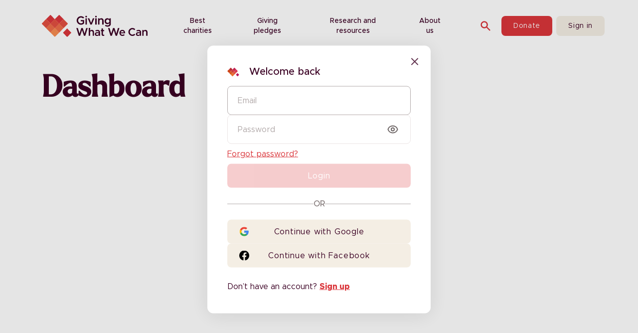

--- FILE ---
content_type: text/html; charset=utf-8
request_url: https://www.givingwhatwecan.org/dashboard/payments/recurring-payments?redirect=gwwc-donate
body_size: 13955
content:
<!DOCTYPE html><html lang="en" data-critters-container><head><meta charset="utf-8"><meta name="viewport" content="width=device-width, initial-scale=1"><link rel="preload" href="/branding/gwwc-logo.svg" as="image" fetchpriority="high"><title>Dashboard · Giving What We Can</title><meta property="og:type" content="website"><meta property="og:title" content="Dashboard"><link rel="canonical" href="https://www.givingwhatwecan.org/dashboard/payments/recurring-payments"><meta property="og:url" content="https://www.givingwhatwecan.org/dashboard/payments/recurring-payments"><script type="application/ld+json">{"@context":"https://schema.org","@type":"WebPage","name":"Dashboard","url":"https://www.givingwhatwecan.org/dashboard/payments/recurring-payments","inLanguage":"en","isPartOf":{"@type":"WebSite","@id":"https://www.givingwhatwecan.org/#website","name":"Giving What We Can","url":"https://www.givingwhatwecan.org","potentialAction":{"@type":"SearchAction","target":"https://www.givingwhatwecan.org/search?&q={query}","query":"required"}},"publisher":{"@type":"NGO","@id":"https://www.givingwhatwecan.org/#organization","name":"Giving What We Can","logo":{"@type":"ImageObject","@id":"https://www.givingwhatwecan.org/#logo","url":"https://www.givingwhatwecan.org/branding/gwwc-logo.svg","width":"675px","height":"138px"},"sameAs":["https://www.facebook.com/givingwhatwecan/","https://x.com/givingwhatwecan","https://bsky.app/profile/givingwhatwecan.bsky.social","https://www.linkedin.com/company/giving-what-we-can","https://www.youtube.com/@GivingWhatWeCanCommunity"],"subOrganization":[{"@type":"NGO","name":"Giving What We Can UK","identifier":{"@type":"PropertyValue","propertyID":"UKCharityNumber","value":"1207964"},"address":{"@type":"PostalAddress","addressCountry":"GB"},"taxID":"15442716","nonprofitStatus":"CharitableIncorporatedOrganization"},{"@type":"NGO","name":"Giving What We Can USA Inc.","address":{"@type":"PostalAddress","addressCountry":"US"},"identifier":{"@type":"PropertyValue","propertyID":"EIN","value":"93-3629215"},"nonprofitStatus":"Nonprofit501c3"}]}}</script><meta name="next-head-count" content="9"><link rel="apple-touch-icon" sizes="57x57" href="/favicons/apple-touch-icon-57x57.png"><link rel="apple-touch-icon" sizes="60x60" href="/favicons/apple-touch-icon-60x60.png"><link rel="apple-touch-icon" sizes="72x72" href="/favicons/apple-touch-icon-72x72.png"><link rel="apple-touch-icon" sizes="76x76" href="/favicons/apple-touch-icon-76x76.png"><link rel="apple-touch-icon" sizes="114x114" href="/favicons/apple-touch-icon-114x114.png"><link rel="apple-touch-icon" sizes="120x120" href="/favicons/apple-touch-icon-120x120.png"><link rel="apple-touch-icon" sizes="144x144" href="/favicons/apple-touch-icon-144x144.png"><link rel="apple-touch-icon" sizes="152x152" href="/favicons/apple-touch-icon-152x152.png"><link rel="apple-touch-icon" sizes="180x180" href="/favicons/apple-touch-icon-180x180.png"><link rel="icon" type="image/png" href="/favicons/favicon-32x32.png" sizes="32x32"><link rel="icon" type="image/png" href="/favicons/android-chrome-192x192.png" sizes="192x192"><link rel="icon" type="image/png" href="/favicons/favicon-96x96.png" sizes="96x96"><link rel="icon" type="image/png" href="/favicons/favicon-16x16.png" sizes="16x16"><link rel="shortcut icon" href="/favicons/favicon.ico"><meta name="apple-mobile-web-app-title" content="Giving What We Can"><meta name="application-name" content="Giving What We Can"><meta name="msapplication-TileColor" content="#6e0000"><meta name="msapplication-TileImage" content="/favicons/mstile-150x150.png"><meta name="msapplication-config" content="/favicons/browserconfig.xml"><meta name="theme-color" content="#ffffff"><meta property="fb:app_id" content="1087913877916081"><link rel="alternate" type="application/rss+xml" title="RSS 2.0" href="/blog/feed.xml"><link rel="preload" href="/branding/fonts/metropolis/Metropolis-Regular.woff2" as="font" type="font/woff2" crossorigin="anonymous"><link rel="preload" href="/branding/fonts/larken/Larken-Medium.woff2" as="font" type="font/woff2" crossorigin="anonymous"><link rel="dns-prefetch" href="https://cdn.sanity.io/"><script id="segment-snippet">
                  !function(){var analytics=window.analytics=window.analytics||[];if(!analytics.initialize)if(analytics.invoked)window.console&&console.error&&console.error("Segment snippet included twice.");else{analytics.invoked=!0;analytics.methods=["trackSubmit","trackClick","trackLink","trackForm","pageview","identify","reset","group","track","ready","alias","debug","page","once","off","on","addSourceMiddleware","addIntegrationMiddleware","setAnonymousId","addDestinationMiddleware"];analytics.factory=function(e){return function(){var t=Array.prototype.slice.call(arguments);t.unshift(e);analytics.push(t);return analytics}};for(var e=0;e<analytics.methods.length;e++){var key=analytics.methods[e];analytics[key]=analytics.factory(key)}analytics.load=function(key,e){var t=document.createElement("script");t.type="text/javascript";t.async=!0;t.src="https://cdn.segment.com/analytics.js/v1/" + key + "/analytics.min.js";var n=document.getElementsByTagName("script")[0];n.parentNode.insertBefore(t,n);analytics._loadOptions=e};analytics._writeKey="8CSQQ11cy8BTBXhjoZmZEoQ0HuDWCsq4";;analytics.SNIPPET_VERSION="4.15.3";
                  // Load analytics through cookie consent
                  }}();</script><script>
                  window.sentryOnLoad = function () {
                    Sentry.init({
                      environment: "production",
                      release: "e674963b5d411f29d2da5f6d1c5ec755dff10db5",
                    });
                  };</script><script src="https://js.sentry-cdn.com/c61fa288fc4c4c7cbec4c8c1fd443f07.min.js" crossorigin="anonymous" async></script><script defer nomodule src="/_next/static/chunks/polyfills-42372ed130431b0a.js"></script><script src="/_next/static/chunks/webpack-bd399ac7ed732f40.js" defer></script><script src="/_next/static/chunks/framework-0fe88dce84ce16fd.js" defer></script><script src="/_next/static/chunks/main-19a376a48975d534.js" defer></script><script src="/_next/static/chunks/pages/_app-079ba377ef51768c.js" defer></script><script src="/_next/static/chunks/b548615e-4da1abe79aadab96.js" defer></script><script src="/_next/static/chunks/7f6ac1a8-1dbde3a5a2c6bd85.js" defer></script><script src="/_next/static/chunks/8079-77a95ce4a3527e53.js" defer></script><script src="/_next/static/chunks/6577-f97a5905a8461aff.js" defer></script><script src="/_next/static/chunks/2579-79756fe23b785d47.js" defer></script><script src="/_next/static/chunks/2982-9cc2f75a7a2eba52.js" defer></script><script src="/_next/static/chunks/5018-bbf18a9095f8977c.js" defer></script><script src="/_next/static/chunks/3813-c0f781a4bbe390e4.js" defer></script><script src="/_next/static/chunks/9660-f33a42c1bd8e956c.js" defer></script><script src="/_next/static/chunks/7574-34986e8ae9cb0a4c.js" defer></script><script src="/_next/static/chunks/9375-6c3a59699ce44b5c.js" defer></script><script src="/_next/static/chunks/5378-e33f7d556e3ea85b.js" defer></script><script src="/_next/static/chunks/1053-8a4aa60ea29666a4.js" defer></script><script src="/_next/static/chunks/3908-119c374f0118b048.js" defer></script><script src="/_next/static/chunks/9462-c52942aa86ad0588.js" defer></script><script src="/_next/static/chunks/8124-d8c35e82b8cfa462.js" defer></script><script src="/_next/static/chunks/4780-be6df0f7be2635bc.js" defer></script><script src="/_next/static/chunks/9002-235e37a4d0bcbdc9.js" defer></script><script src="/_next/static/chunks/2951-b9e03df49e7580f7.js" defer></script><script src="/_next/static/chunks/4584-05ba72fa7ce1c511.js" defer></script><script src="/_next/static/chunks/4755-0799ae4ab1a626eb.js" defer></script><script src="/_next/static/chunks/5233-1594378ab6ea5f39.js" defer></script><script src="/_next/static/chunks/1594-ecf4925ac706a858.js" defer></script><script src="/_next/static/chunks/7715-8cec1cc4a7eeed1c.js" defer></script><script src="/_next/static/chunks/2971-c5c878f6ffc1f0b0.js" defer></script><script src="/_next/static/chunks/1852-b7dcd018de0f34b4.js" defer></script><script src="/_next/static/chunks/4510-c5cec14cbce74eda.js" defer></script><script src="/_next/static/chunks/5642-105539fd45c9d481.js" defer></script><script src="/_next/static/chunks/7039-c8cc08dbb2b7316c.js" defer></script><script src="/_next/static/chunks/6347-875d5ed8f47e62bc.js" defer></script><script src="/_next/static/chunks/6324-0aea9cba70187058.js" defer></script><script src="/_next/static/chunks/5708-e0c72fc21eec37d8.js" defer></script><script src="/_next/static/chunks/4825-57b0c76f09ab832d.js" defer></script><script src="/_next/static/chunks/pages/dashboard/%5B...path%5D-2a967930f3ff5127.js" defer></script><script src="/_next/static/HoVWiF9oI4Xkd02v0NnDj/_buildManifest.js" defer></script><script src="/_next/static/HoVWiF9oI4Xkd02v0NnDj/_ssgManifest.js" defer></script><style>*,:after,:before{--tw-border-spacing-x:0;--tw-border-spacing-y:0;--tw-translate-x:0;--tw-translate-y:0;--tw-rotate:0;--tw-skew-x:0;--tw-skew-y:0;--tw-scale-x:1;--tw-scale-y:1;--tw-pan-x: ;--tw-pan-y: ;--tw-pinch-zoom: ;--tw-scroll-snap-strictness:proximity;--tw-gradient-from-position: ;--tw-gradient-via-position: ;--tw-gradient-to-position: ;--tw-ordinal: ;--tw-slashed-zero: ;--tw-numeric-figure: ;--tw-numeric-spacing: ;--tw-numeric-fraction: ;--tw-ring-inset: ;--tw-ring-offset-width:0px;--tw-ring-offset-color:#fff;--tw-ring-color:rgba(59,130,246,.5);--tw-ring-offset-shadow:0 0 #0000;--tw-ring-shadow:0 0 #0000;--tw-shadow:0 0 #0000;--tw-shadow-colored:0 0 #0000;--tw-blur: ;--tw-brightness: ;--tw-contrast: ;--tw-grayscale: ;--tw-hue-rotate: ;--tw-invert: ;--tw-saturate: ;--tw-sepia: ;--tw-drop-shadow: ;--tw-backdrop-blur: ;--tw-backdrop-brightness: ;--tw-backdrop-contrast: ;--tw-backdrop-grayscale: ;--tw-backdrop-hue-rotate: ;--tw-backdrop-invert: ;--tw-backdrop-opacity: ;--tw-backdrop-saturate: ;--tw-backdrop-sepia: ;--tw-contain-size: ;--tw-contain-layout: ;--tw-contain-paint: ;--tw-contain-style: }*,:after,:before{box-sizing:border-box;border:0 solid}:after,:before{--tw-content:""}html{line-height:1.5;-webkit-text-size-adjust:100%;-moz-tab-size:4;tab-size:4;font-family:Metropolis,Metropolis-fallback,ui-sans-serif,system-ui,sans-serif,Apple Color Emoji,Segoe UI Emoji,Segoe UI Symbol,Noto Color Emoji;font-feature-settings:normal;font-variation-settings:normal;-webkit-tap-highlight-color:transparent}body{margin:0;line-height:inherit}h1,h2,h3{font-size:inherit;font-weight:inherit}a{color:inherit;text-decoration:inherit}strong{font-weight:bolder}button,input{font-family:inherit;font-feature-settings:inherit;font-variation-settings:inherit;font-size:100%;font-weight:inherit;line-height:inherit;letter-spacing:inherit;color:inherit;margin:0;padding:0}button{text-transform:none}button{-webkit-appearance:button;background-color:transparent;background-image:none}h1,h2,h3,p{margin:0}ul{list-style:none;margin:0;padding:0}input::placeholder{color:#9ca3af}button{cursor:pointer}img,svg{display:block;vertical-align:middle}img{max-width:100%;height:auto}[hidden]:where(:not([hidden=until-found])){display:none}[type=email],[type=text]{appearance:none;background-color:#fff;border-color:#6b7280;border-width:1px;border-radius:0;padding:.5rem .75rem;font-size:1rem;line-height:1.5rem;--tw-shadow:0 0 #0000}[type=email]:focus,[type=text]:focus{outline:2px solid transparent;outline-offset:2px;--tw-ring-inset:var(--tw-empty,/*!*/ /*!*/);--tw-ring-offset-width:0px;--tw-ring-offset-color:#fff;--tw-ring-color:#2563eb;--tw-ring-offset-shadow:var(--tw-ring-inset) 0 0 0 var(--tw-ring-offset-width) var(--tw-ring-offset-color);--tw-ring-shadow:var(--tw-ring-inset) 0 0 0 calc(1px + var(--tw-ring-offset-width)) var(--tw-ring-color);box-shadow:var(--tw-ring-offset-shadow),var(--tw-ring-shadow),var(--tw-shadow);border-color:#2563eb}input::placeholder{color:#6b7280;opacity:1}body{font-family:Metropolis,Metropolis-fallback,ui-sans-serif,system-ui,sans-serif,Apple Color Emoji,Segoe UI Emoji,Segoe UI Symbol,Noto Color Emoji}h1,h2,h3{font-family:Larken,Metropolis,Metropolis-fallback,ui-sans-serif,system-ui,sans-serif,Apple Color Emoji,Segoe UI Emoji,Segoe UI Symbol,Noto Color Emoji;font-weight:500;font-synthesis-weight:none}.container{width:100%;padding-right:1rem;padding-left:1rem}@media (min-width:600px){.container{max-width:600px}}@media (min-width:640px){.container{max-width:640px;padding-right:2rem;padding-left:2rem}}@media (min-width:768px){.container{max-width:768px}}@media (min-width:960px){.container{max-width:960px}}@media (min-width:1024px){.container{max-width:1024px;padding-right:5.25rem;padding-left:5.25rem}}@media (min-width:1280px){.container{max-width:1280px;padding-right:5.25rem;padding-left:5.25rem}}@media (min-width:1536px){.container{max-width:1536px}}.sr-only{position:absolute;width:1px;height:1px;padding:0;margin:-1px;overflow:hidden;clip:rect(0,0,0,0);white-space:nowrap;border-width:0}.pointer-events-none{pointer-events:none}.absolute{position:absolute}.relative{position:relative}.sticky{position:sticky}.-left-\[9999px\]{left:-9999px}.top-0{top:0}.top-auto{top:auto}.z-30{z-index:30}.col-span-5{grid-column:span 5/span 5}.mx-auto{margin-left:auto;margin-right:auto}.my-12{margin-top:3rem;margin-bottom:3rem}.my-2{margin-top:.5rem;margin-bottom:.5rem}.mb-12{margin-bottom:3rem}.mb-4{margin-bottom:1rem}.mt-0{margin-top:0}.mt-12{margin-top:3rem}.mt-4{margin-top:1rem}.block{display:block}.inline-block{display:inline-block}.flex{display:flex}.inline-flex{display:inline-flex}.grid{display:grid}.hidden{display:none}.h-10{height:2.5rem}.h-5{height:1.25rem}.h-6{height:1.5rem}.h-full{height:100%}.h-px{height:1px}.min-h-screen{min-height:100vh}.w-10{width:2.5rem}.w-5{width:1.25rem}.w-6{width:1.5rem}.w-8{width:2rem}.w-fit{width:fit-content}.w-full{width:100%}.w-px{width:1px}.max-w-lg{max-width:32rem}.max-w-sm{max-width:24rem}.flex-1{flex:1 1 0%}.flex-shrink-0{flex-shrink:0}.shrink-0{flex-shrink:0}.flex-grow{flex-grow:1}.cursor-pointer{cursor:pointer}.grid-cols-6{grid-template-columns:repeat(6,minmax(0,1fr))}.flex-col{flex-direction:column}.flex-wrap{flex-wrap:wrap}.items-center{align-items:center}.justify-start{justify-content:flex-start}.justify-end{justify-content:flex-end}.justify-center{justify-content:center}.justify-between{justify-content:space-between}.gap-12{gap:3rem}.gap-2{gap:.5rem}.gap-4{gap:1rem}.gap-5{gap:1.25rem}.gap-8{gap:2rem}.gap-x-5{column-gap:1.25rem}.space-x-2>:not([hidden])~:not([hidden]){--tw-space-x-reverse:0;margin-right:calc(.5rem * var(--tw-space-x-reverse));margin-left:calc(.5rem * calc(1 - var(--tw-space-x-reverse)))}.space-y-1>:not([hidden])~:not([hidden]){--tw-space-y-reverse:0;margin-top:calc(.25rem * calc(1 - var(--tw-space-y-reverse)));margin-bottom:calc(.25rem * var(--tw-space-y-reverse))}.overflow-hidden{overflow:hidden}.text-pretty{text-wrap:pretty}.rounded-lg{border-radius:.5rem}.border{border-width:1px}.border-b{border-bottom-width:1px}.border-grey-light{--tw-border-opacity:1;border-color:rgb(235 228 228/var(--tw-border-opacity,1))}.border-transparent{border-color:transparent}.border-white{--tw-border-opacity:1;border-color:rgb(255 255 255/var(--tw-border-opacity,1))}.bg-beige{--tw-bg-opacity:1;background-color:rgb(244 238 228/var(--tw-bg-opacity,1))}.bg-inverted{--tw-bg-opacity:1;background-color:rgb(59 0 36/var(--tw-bg-opacity,1))}.bg-primary{--tw-bg-opacity:1;background-color:rgb(255 255 255/var(--tw-bg-opacity,1))}.bg-red-primary{--tw-bg-opacity:1;background-color:rgb(218 53 58/var(--tw-bg-opacity,1))}.bg-white{--tw-bg-opacity:1;background-color:rgb(255 255 255/var(--tw-bg-opacity,1))}.\!px-3{padding-left:.75rem!important;padding-right:.75rem!important}.px-3{padding-left:.75rem;padding-right:.75rem}.px-4{padding-left:1rem;padding-right:1rem}.px-6{padding-left:1.5rem;padding-right:1.5rem}.px-8{padding-left:2rem;padding-right:2rem}.py-12{padding-top:3rem;padding-bottom:3rem}.py-2{padding-top:.5rem;padding-bottom:.5rem}.py-3{padding-top:.75rem;padding-bottom:.75rem}.py-8{padding-top:2rem;padding-bottom:2rem}.pb-20{padding-bottom:5rem}.pb-3{padding-bottom:.75rem}.pb-5{padding-bottom:1.25rem}.pt-4{padding-top:1rem}.text-center{text-align:center}.text-5xl{font-size:3rem;line-height:1}.text-base{font-size:1rem;line-height:1.5rem}.text-sm{font-size:.875rem;line-height:1.25rem}.text-xs{font-size:.75rem;line-height:1rem}.font-bold{font-weight:700}.font-light{font-weight:300}.font-medium{font-weight:500}.font-normal{font-weight:400}.font-semibold{font-weight:600}.uppercase{text-transform:uppercase}.\!normal-case{text-transform:none!important}.leading-6{line-height:1.5rem}.leading-normal{line-height:1.5}.tracking-wider{letter-spacing:.05em}.\!text-white{--tw-text-opacity:1!important;color:rgb(255 255 255/var(--tw-text-opacity,1))!important}.text-grey-darker{--tw-text-opacity:1;color:rgb(108 100 100/var(--tw-text-opacity,1))}.text-primary{--tw-text-opacity:1;color:rgb(59 0 36/var(--tw-text-opacity,1))}.text-red-primary{--tw-text-opacity:1;color:rgb(218 53 58/var(--tw-text-opacity,1))}.text-white{--tw-text-opacity:1;color:rgb(255 255 255/var(--tw-text-opacity,1))}.underline{text-decoration-line:underline}.no-underline{text-decoration-line:none}.opacity-0{opacity:0}.outline-none{outline:2px solid transparent;outline-offset:2px}.transition{transition-property:color,background-color,border-color,text-decoration-color,fill,stroke,opacity,box-shadow,transform,filter,backdrop-filter;transition-timing-function:cubic-bezier(.4,0,.2,1);transition-duration:.15s}.transition-all{transition-property:all;transition-timing-function:cubic-bezier(.4,0,.2,1);transition-duration:.15s}.duration-200{transition-duration:.2s}@media (min-width:1024px){.lg\:container{width:100%;padding-right:1rem;padding-left:1rem}@media (min-width:600px){.lg\:container{max-width:600px}}@media (min-width:640px){.lg\:container{max-width:640px;padding-right:2rem;padding-left:2rem}}@media (min-width:768px){.lg\:container{max-width:768px}}@media (min-width:960px){.lg\:container{max-width:960px}}@media (min-width:1024px){.lg\:container{max-width:1024px;padding-right:5.25rem;padding-left:5.25rem}}@media (min-width:1280px){.lg\:container{max-width:1280px;padding-right:5.25rem;padding-left:5.25rem}}@media (min-width:1536px){.lg\:container{max-width:1536px}}}.placeholder\:text-grey-light::placeholder{--tw-text-opacity:1;color:rgb(235 228 228/var(--tw-text-opacity,1))}.hover\:bg-beige\/70:hover{background-color:hsla(38,42%,93%,.7)}.hover\:bg-red-subtle:hover{--tw-bg-opacity:1;background-color:rgb(237 94 97/var(--tw-bg-opacity,1))}.hover\:text-grey-light:hover{--tw-text-opacity:1;color:rgb(235 228 228/var(--tw-text-opacity,1))}.hover\:text-red-400:hover{--tw-text-opacity:1;color:rgb(237 94 97/var(--tw-text-opacity,1))}.hover\:text-red-subtle:hover{--tw-text-opacity:1;color:rgb(237 94 97/var(--tw-text-opacity,1))}.hover\:underline:hover{text-decoration-line:underline}.focus\:outline-grey-mid:focus{outline-color:#b1a9a9}.focus-visible\:bg-gradient-to-b:focus-visible{background-image:linear-gradient(to bottom,var(--tw-gradient-stops))}.active\:bg-red-700:active{--tw-bg-opacity:1;background-color:rgb(136 29 33/var(--tw-bg-opacity,1))}.active\:text-red-700:active{--tw-text-opacity:1;color:rgb(136 29 33/var(--tw-text-opacity,1))}.disabled\:cursor-default:disabled{cursor:default}.disabled\:opacity-25:disabled{opacity:.25}.disabled\:opacity-50:disabled{opacity:.5}@media (min-width:768px){.md\:flex{display:flex}.md\:hidden{display:none}.md\:max-w-xs{max-width:20rem}.md\:grid-cols-2{grid-template-columns:repeat(2,minmax(0,1fr))}.md\:gap-8{gap:2rem}}@media (min-width:1024px){.lg\:block{display:block}.lg\:hidden{display:none}.lg\:w-full{width:100%}.lg\:flex-1{flex:1 1 0%}.lg\:grid-cols-4{grid-template-columns:repeat(4,minmax(0,1fr))}.lg\:py-16{padding-top:4rem;padding-bottom:4rem}.lg\:pt-10{padding-top:2.5rem}.lg\:text-right{text-align:right}.lg\:text-6xl{font-size:3.75rem;line-height:1}}@media (min-width:1280px){.xl\:col-span-1{grid-column:span 1/span 1}.xl\:col-span-2{grid-column:span 2/span 2}.xl\:mt-0{margin-top:0}.xl\:grid-cols-3{grid-template-columns:repeat(3,minmax(0,1fr))}}html{scroll-padding-top:88px}input[type=text]:focus{box-shadow:none}</style><link rel="stylesheet" href="/_next/static/css/538eb644902186d9.css" data-n-g media="print" onload="this.media='all'"><noscript><link rel="stylesheet" href="/_next/static/css/538eb644902186d9.css"></noscript><link rel="stylesheet" href="/_next/static/css/05965b2e59c1005c.css" data-n-p media="print" onload="this.media='all'"><noscript><link rel="stylesheet" href="/_next/static/css/05965b2e59c1005c.css"></noscript><noscript data-n-css></noscript><style id="jss-server-side">.jss1 {
  text-align: center;
}

.jss2 {
  text-align: center;
}
.MuiCircularProgress-root {
  display: inline-block;
}
.MuiCircularProgress-static {
  transition: transform 300ms cubic-bezier(0.4, 0, 0.2, 1) 0ms;
}
.MuiCircularProgress-indeterminate {
  animation: MuiCircularProgress-keyframes-circular-rotate 1.4s linear infinite;
}
.MuiCircularProgress-determinate {
  transition: transform 300ms cubic-bezier(0.4, 0, 0.2, 1) 0ms;
}
.MuiCircularProgress-colorPrimary {
  color: #DA353A;
}
.MuiCircularProgress-colorSecondary {
  color: #F4EEE4;
}
.MuiCircularProgress-svg {
  display: block;
}
.MuiCircularProgress-circle {
  stroke: currentColor;
}
.MuiCircularProgress-circleStatic {
  transition: stroke-dashoffset 300ms cubic-bezier(0.4, 0, 0.2, 1) 0ms;
}
.MuiCircularProgress-circleIndeterminate {
  animation: MuiCircularProgress-keyframes-circular-dash 1.4s ease-in-out infinite;
  stroke-dasharray: 80px, 200px;
  stroke-dashoffset: 0px;
}
.MuiCircularProgress-circleDeterminate {
  transition: stroke-dashoffset 300ms cubic-bezier(0.4, 0, 0.2, 1) 0ms;
}
@keyframes MuiCircularProgress-keyframes-circular-rotate {
  0% {
    transform-origin: 50% 50%;
  }
  100% {
    transform: rotate(360deg);
  }
}
@keyframes MuiCircularProgress-keyframes-circular-dash {
  0% {
    stroke-dasharray: 1px, 200px;
    stroke-dashoffset: 0px;
  }
  50% {
    stroke-dasharray: 100px, 200px;
    stroke-dashoffset: -15px;
  }
  100% {
    stroke-dasharray: 100px, 200px;
    stroke-dashoffset: -125px;
  }
}
  .MuiCircularProgress-circleDisableShrink {
    animation: none;
  }
  .MuiCircularProgress-root {
    display: inline-block;
  }
  .MuiCircularProgress-static {
    transition: transform 300ms cubic-bezier(0.4, 0, 0.2, 1) 0ms;
  }
  .MuiCircularProgress-indeterminate {
    animation: MuiCircularProgress-keyframes-circular-rotate 1.4s linear infinite;
  }
  .MuiCircularProgress-determinate {
    transition: transform 300ms cubic-bezier(0.4, 0, 0.2, 1) 0ms;
  }
  .MuiCircularProgress-colorPrimary {
    color: #3f51b5;
  }
  .MuiCircularProgress-colorSecondary {
    color: #f50057;
  }
  .MuiCircularProgress-svg {
    display: block;
  }
  .MuiCircularProgress-circle {
    stroke: currentColor;
  }
  .MuiCircularProgress-circleStatic {
    transition: stroke-dashoffset 300ms cubic-bezier(0.4, 0, 0.2, 1) 0ms;
  }
  .MuiCircularProgress-circleIndeterminate {
    animation: MuiCircularProgress-keyframes-circular-dash 1.4s ease-in-out infinite;
    stroke-dasharray: 80px, 200px;
    stroke-dashoffset: 0px;
  }
  .MuiCircularProgress-circleDeterminate {
    transition: stroke-dashoffset 300ms cubic-bezier(0.4, 0, 0.2, 1) 0ms;
  }
@keyframes MuiCircularProgress-keyframes-circular-rotate {
  0% {
    transform-origin: 50% 50%;
  }
  100% {
    transform: rotate(360deg);
  }
}
@keyframes MuiCircularProgress-keyframes-circular-dash {
  0% {
    stroke-dasharray: 1px, 200px;
    stroke-dashoffset: 0px;
  }
  50% {
    stroke-dasharray: 100px, 200px;
    stroke-dashoffset: -15px;
  }
  100% {
    stroke-dasharray: 100px, 200px;
    stroke-dashoffset: -125px;
  }
}
  .MuiCircularProgress-circleDisableShrink {
    animation: none;
  }
  .MuiSnackbar-root {
    left: 8px;
    right: 8px;
    display: flex;
    z-index: 1400;
    position: fixed;
    align-items: center;
    justify-content: center;
  }
  .MuiSnackbar-anchorOriginTopCenter {
    top: 8px;
  }
@media (min-width:600px) {
  .MuiSnackbar-anchorOriginTopCenter {
    top: 24px;
    left: 50%;
    right: auto;
    transform: translateX(-50%);
  }
}
  .MuiSnackbar-anchorOriginBottomCenter {
    bottom: 8px;
  }
@media (min-width:600px) {
  .MuiSnackbar-anchorOriginBottomCenter {
    left: 50%;
    right: auto;
    bottom: 24px;
    transform: translateX(-50%);
  }
}
  .MuiSnackbar-anchorOriginTopRight {
    top: 8px;
    justify-content: flex-end;
  }
@media (min-width:600px) {
  .MuiSnackbar-anchorOriginTopRight {
    top: 24px;
    left: auto;
    right: 24px;
  }
}
  .MuiSnackbar-anchorOriginBottomRight {
    bottom: 8px;
    justify-content: flex-end;
  }
@media (min-width:600px) {
  .MuiSnackbar-anchorOriginBottomRight {
    left: auto;
    right: 24px;
    bottom: 24px;
  }
}
  .MuiSnackbar-anchorOriginTopLeft {
    top: 8px;
    justify-content: flex-start;
  }
@media (min-width:600px) {
  .MuiSnackbar-anchorOriginTopLeft {
    top: 24px;
    left: 24px;
    right: auto;
  }
}
  .MuiSnackbar-anchorOriginBottomLeft {
    bottom: 8px;
    justify-content: flex-start;
  }
@media (min-width:600px) {
  .MuiSnackbar-anchorOriginBottomLeft {
    left: 24px;
    right: auto;
    bottom: 24px;
  }
}</style></head><body class="text-primary"><div id="__next"><div hidden style="position:fixed;top:1px;left:1px;width:1px;height:0;padding:0;margin:-1px;overflow:hidden;clip:rect(0, 0, 0, 0);white-space:nowrap;border-width:0;display:none"></div><div class="flex flex-col"><nav class="w-full top-0 sticky z-30"><div class="bg-white relative border-b border-transparent transition-all duration-200"><div class="lg:container mx-auto flex lg:hidden justify-between items-center px-4"><a class="py-3" href="/"><img alt="Giving What We Can Logo" loading="lazy" width="129" height="44" decoding="async" data-nimg="1" style="color:transparent" src="/branding/gwwc-logo-compact.svg"></a><div class="flex space-x-2"><a class="text-center inline-block no-underline tracking-wider rounded-lg text-red-primary hover:text-red-subtle hover:underline active:text-red-700 disabled:opacity-50 disabled:cursor-default transition font-normal py-2 px-6 text-sm leading-6 !px-3 !normal-case" href="/search" title="Search"><svg xmlns="http://www.w3.org/2000/svg" viewBox="0 0 20 20" fill="currentColor" aria-hidden="true" class="w-6 h-6"><path fill-rule="evenodd" d="M8 4a4 4 0 100 8 4 4 0 000-8zM2 8a6 6 0 1110.89 3.476l4.817 4.817a1 1 0 01-1.414 1.414l-4.816-4.816A6 6 0 012 8z" clip-rule="evenodd"/></svg></a><button id="headlessui-disclosure-button-:Ra596:" type="button" aria-expanded="false" data-headlessui-state><span class="sr-only">Open main menu</span><svg xmlns="http://www.w3.org/2000/svg" viewBox="0 0 20 20" fill="currentColor" aria-hidden="true" class="text-red-primary h-full w-8"><path fill-rule="evenodd" d="M3 5a1 1 0 011-1h12a1 1 0 110 2H4a1 1 0 01-1-1zM3 10a1 1 0 011-1h12a1 1 0 110 2H4a1 1 0 01-1-1zM3 15a1 1 0 011-1h12a1 1 0 110 2H4a1 1 0 01-1-1z" clip-rule="evenodd"/></svg></button></div></div> <div class="hidden lg:block"><div class="container mx-auto"><div class="flex w-full justify-center items-center"><div class="relative inline-block shrink-0 py-3"><a href="/"><img alt="Giving What We Can Logo" fetchpriority="high" width="212" height="63" decoding="async" data-nimg="1" style="color:transparent" src="/branding/gwwc-logo.svg"></a></div><div class="flex flex-grow justify-center px-8"><div data-headlessui-state><div class="relative inline-block"><button class="h-full py-8 px-8 inline-flex items-center text-sm font-medium focus-visible:bg-gradient-to-b outline-none text-primary" type="button" aria-expanded="false" data-headlessui-state><span>Best charities</span></button></div></div><div data-headlessui-state><div class="relative inline-block"><button class="h-full py-8 px-8 inline-flex items-center text-sm font-medium focus-visible:bg-gradient-to-b outline-none text-primary" type="button" aria-expanded="false" data-headlessui-state><span>Giving pledges</span></button></div></div><div data-headlessui-state><div class="relative inline-block"><button class="h-full py-8 px-8 inline-flex items-center text-sm font-medium focus-visible:bg-gradient-to-b outline-none text-primary" type="button" aria-expanded="false" data-headlessui-state><span>Research and resources</span></button></div></div><div data-headlessui-state><div class="relative inline-block"><button class="h-full py-8 px-8 inline-flex items-center text-sm font-medium focus-visible:bg-gradient-to-b outline-none text-primary" type="button" aria-expanded="false" data-headlessui-state><span>About us</span></button></div></div></div><div class="flex items-center space-x-2"><a class="text-center inline-block no-underline tracking-wider rounded-lg text-red-primary hover:text-red-subtle hover:underline active:text-red-700 disabled:opacity-50 disabled:cursor-default transition font-normal py-2 px-6 text-sm leading-6 !px-3 !normal-case" href="/search" title="Search"><svg xmlns="http://www.w3.org/2000/svg" viewBox="0 0 20 20" fill="currentColor" aria-hidden="true" class="w-6 h-6 bg-primary"><path fill-rule="evenodd" d="M8 4a4 4 0 100 8 4 4 0 000-8zM2 8a6 6 0 1110.89 3.476l4.817 4.817a1 1 0 01-1.414 1.414l-4.816-4.816A6 6 0 012 8z" clip-rule="evenodd"/></svg></a><a class="text-center inline-block no-underline tracking-wider rounded-lg text-white bg-red-primary hover:bg-red-subtle active:bg-red-700 disabled:opacity-25 disabled:cursor-disabled transition font-normal py-2 px-6 text-sm leading-6 !normal-case" href="/donate/organizations">Donate</a><div class="flex items-center justify-end flex-shrink-0"><button type="button" class="text-center inline-block no-underline tracking-wider rounded-lg text-primary bg-beige hover:bg-beige/70 disabled:opacity-50 disabled:cursor-default transition font-normal py-2 px-6 text-sm leading-6 w-fit !normal-case">Sign in</button></div></div></div></div><div hidden style="position:fixed;top:1px;left:1px;width:1px;height:0;padding:0;margin:-1px;overflow:hidden;clip:rect(0, 0, 0, 0);white-space:nowrap;border-width:0;display:none"></div></div></div></nav><div class="bg-primary flex-grow min-h-screen"><div class="pb-20"><div id="pageTop"></div><div class="h-full" data-testid="page-content"><div class="relative container mx-auto"><h1 class="pt-4 lg:pt-10 mb-4 text-5xl lg:text-6xl font-bold leading-normal">Dashboard</h1></div><div class="my-12"><div class="MuiBox-root jss1 h-10"><div class="MuiCircularProgress-root MuiCircularProgress-colorPrimary MuiCircularProgress-indeterminate" style="width:40px;height:40px" role="progressbar"><svg class="MuiCircularProgress-svg" viewBox="22 22 44 44"><circle class="MuiCircularProgress-circle MuiCircularProgress-circleIndeterminate" cx="44" cy="44" r="20.2" fill="none" stroke-width="3.6"/></svg></div></div></div></div></div></div><footer class="bg-red-primary text-white" aria-labelledby="footer-heading"><h2 id="footer-heading" class="sr-only">Footer</h2><div class="container mx-auto py-12 lg:py-16"><div class="grid xl:grid-cols-3 md:gap-8 mb-12"><div class="hidden md:flex flex-wrap gap-12 justify-start items-center xl:col-span-2"><a class="underline hover:underline hover:text-red-400 cursor-pointer text-red-primary flex-shrink-0" href="/"><img alt="Giving What We Can Logo" loading="lazy" width="324" height="113" decoding="async" data-nimg="1" style="color:transparent" src="/branding/gwwc-logo-compact-inverted.svg"></a><p class="w-full md:max-w-xs flex-1 mt-0 text-white text-base"><strong>A better way to make a better world.</strong><br>Giving What We Can is a community of effective givers. We inspire people to give more, and give more effectively.</p></div><div class="block md:hidden"><a class="underline hover:underline hover:text-red-400 cursor-pointer text-red-primary flex justify-center" href="/"><img alt="Giving What We Can Heart Logo" loading="lazy" width="120" height="88" decoding="async" data-nimg="1" style="color:transparent" src="/branding/gwwc-logo-compact-inverted.svg"></a></div><div class="mt-12 xl:mt-0 xl:col-span-1 max-w-lg mx-auto lg:w-full"><div class="pb-5"><p class="pb-3">Subscribe to our Newsletter!</p><form class="grid grid-cols-6 gap-x-5" target="_blank"><input type="text" name="company" tabindex="-1" autocomplete="off" class="absolute -left-[9999px] top-auto w-px h-px overflow-hidden opacity-0 pointer-events-none" value><input type="email" name="EMAIL" required aria-required="true" placeholder="your@email.com" autocomplete="email" class="border border-grey-light rounded-lg focus:outline-grey-mid placeholder:text-grey-light flex-1 text-grey-darker px-3 py-2 col-span-5" value><button type="submit" title="Submit" class="border border-white px-3 py-2 w-10 h-10 rounded-lg" disabled><div class="MuiBox-root jss2 h-5"><div class="MuiCircularProgress-root MuiCircularProgress-colorPrimary MuiCircularProgress-indeterminate" style="width:20px;height:20px" role="progressbar"><svg class="MuiCircularProgress-svg" viewBox="22 22 44 44"><circle class="MuiCircularProgress-circle MuiCircularProgress-circleIndeterminate" cx="44" cy="44" r="20.2" fill="none" stroke-width="3.6"/></svg></div></div></button></form><div class="text-pretty text-xs font-light text-white mt-4"><div>This site is protected by reCAPTCHA and the Google<!-- --> <a target="_blank" rel="noopener noreferrer" class="underline hover:underline hover:text-red-400 cursor-pointer text-red-primary !text-white" href="https://policies.google.com/privacy">Privacy Policy</a> <!-- -->and<!-- --> <a target="_blank" rel="noopener noreferrer" class="underline hover:underline hover:text-red-400 cursor-pointer text-red-primary !text-white" href="https://policies.google.com/terms">Terms of Service</a> <!-- -->apply.</div></div></div><div class="grid grid-cols-6 gap-5"><a href="https://facebook.com/givingwhatwecan" target="_blank" rel="noopener noreferrer" class="text-white hover:text-grey-light border h-10 w-10 flex items-center justify-center border-white rounded-lg"><span class="sr-only">Facebook</span><svg class="h-5 w-5" fill="currentColor" viewBox="0 0 13 24" aria-hidden="true"><path d="M12.1491 13.5L12.8109 9.1875H8.60364V6.375C8.60364 5.15625 9.17091 4.03125 11.0618 4.03125H13V0.328125C13 0.328125 11.2509 0 9.59636 0C6.14545 0 3.87636 2.10938 3.87636 5.85938V9.1875H0V13.5H3.87636V24H8.60364V13.5H12.1491Z" fill="white"/></svg></a><a href="https://x.com/givingwhatwecan" target="_blank" rel="noopener noreferrer" class="text-white hover:text-grey-light border h-10 w-10 flex items-center justify-center border-white rounded-lg"><span class="sr-only">X/Twitter</span><svg class="h-6 w-6" fill="none" stroke="currentColor" viewBox="0 0 24 24" aria-hidden="true" xmlns="http://www.w3.org/2000/svg" stroke-width="1.5" stroke-linecap="round" stroke-linejoin="round"><path stroke="none" d="M0 0h24v24H0z" fill="none"/><path d="M4 4l11.733 16h4.267l-11.733 -16z"/><path d="M4 20l6.768 -6.768m2.46 -2.46l6.772 -6.772"/></svg></a><a href="https://www.instagram.com/giving_what_we_can" target="_blank" rel="noopener noreferrer" class="text-white hover:text-grey-light border h-10 w-10 flex items-center justify-center border-white rounded-lg"><span class="sr-only">Instagram</span><svg class="h-6 w-6" fill="currentColor" viewBox="0 0 24 24" aria-hidden="true"><path d="M12.315 2c2.43 0 2.784.013 3.808.06 1.064.049 1.791.218 2.427.465a4.902 4.902 0 011.772 1.153 4.902 4.902 0 011.153 1.772c.247.636.416 1.363.465 2.427.048 1.067.06 1.407.06 4.123v.08c0 2.643-.012 2.987-.06 4.043-.049 1.064-.218 1.791-.465 2.427a4.902 4.902 0 01-1.153 1.772 4.902 4.902 0 01-1.772 1.153c-.636.247-1.363.416-2.427.465-1.067.048-1.407.06-4.123.06h-.08c-2.643 0-2.987-.012-4.043-.06-1.064-.049-1.791-.218-2.427-.465a4.902 4.902 0 01-1.772-1.153 4.902 4.902 0 01-1.153-1.772c-.247-.636-.416-1.363-.465-2.427-.047-1.024-.06-1.379-.06-3.808v-.63c0-2.43.013-2.784.06-3.808.049-1.064.218-1.791.465-2.427a4.902 4.902 0 011.153-1.772A4.902 4.902 0 015.45 2.525c.636-.247 1.363-.416 2.427-.465C8.901 2.013 9.256 2 11.685 2h.63zm-.081 1.802h-.468c-2.456 0-2.784.011-3.807.058-.975.045-1.504.207-1.857.344-.467.182-.8.398-1.15.748-.35.35-.566.683-.748 1.15-.137.353-.3.882-.344 1.857-.047 1.023-.058 1.351-.058 3.807v.468c0 2.456.011 2.784.058 3.807.045.975.207 1.504.344 1.857.182.466.399.8.748 1.15.35.35.683.566 1.15.748.353.137.882.3 1.857.344 1.054.048 1.37.058 4.041.058h.08c2.597 0 2.917-.01 3.96-.058.976-.045 1.505-.207 1.858-.344.466-.182.8-.398 1.15-.748.35-.35.566-.683.748-1.15.137-.353.3-.882.344-1.857.048-1.055.058-1.37.058-4.041v-.08c0-2.597-.01-2.917-.058-3.96-.045-.976-.207-1.505-.344-1.858a3.097 3.097 0 00-.748-1.15 3.098 3.098 0 00-1.15-.748c-.353-.137-.882-.3-1.857-.344-1.023-.047-1.351-.058-3.807-.058zM12 6.865a5.135 5.135 0 110 10.27 5.135 5.135 0 010-10.27zm0 1.802a3.333 3.333 0 100 6.666 3.333 3.333 0 000-6.666zm5.338-3.205a1.2 1.2 0 110 2.4 1.2 1.2 0 010-2.4z"/></svg></a><a href="https://www.youtube.com/c/GivingWhatWeCanCommunity" target="_blank" rel="noopener noreferrer" class="text-white hover:text-grey-light border h-10 w-10 flex items-center justify-center border-white rounded-lg"><span class="sr-only">Youtube</span><svg class="h-6 w-6" fill="currentColor" viewBox="0 0 25 18" aria-hidden="true"><path d="M24.4516 2.85938C24.1773 1.73438 23.309 0.84375 22.2578 0.5625C20.2925 0 12.5229 0 12.5229 0C12.5229 0 4.7075 0 2.74223 0.5625C1.69104 0.84375 0.822669 1.73438 0.548446 2.85938C0 4.82812 0 9.04688 0 9.04688C0 9.04688 0 13.2188 0.548446 15.2344C0.822669 16.3594 1.69104 17.2031 2.74223 17.4844C4.7075 18 12.5229 18 12.5229 18C12.5229 18 20.2925 18 22.2578 17.4844C23.309 17.2031 24.1773 16.3594 24.4516 15.2344C25 13.2188 25 9.04688 25 9.04688C25 9.04688 25 4.82812 24.4516 2.85938ZM9.96344 12.8438V5.25L16.4534 9.04688L9.96344 12.8438Z"/></svg></a><a href="https://www.linkedin.com/company/giving-what-we-can/" target="_blank" rel="noopener noreferrer" class="text-white hover:text-grey-light border h-10 w-10 flex items-center justify-center border-white rounded-lg"><span class="sr-only">LinkedIn</span><svg class="h-5 w-5" fill="currentColor" viewBox="0 0 21 20" aria-hidden="true"><path d="M4.6875 20V6.62192H0.328125V20H4.6875ZM2.48438 4.83221C3.89062 4.83221 5.01562 3.71365 5.01562 2.37136C5.01562 1.07383 3.89062 0 2.48438 0C1.125 0 0 1.07383 0 2.37136C0 3.71365 1.125 4.83221 2.48438 4.83221ZM20.9531 20H21V12.6622C21 9.08277 20.1562 6.30872 15.75 6.30872C13.6406 6.30872 12.2344 7.42729 11.625 8.45638H11.5781V6.62192H7.40625V20H11.7656V13.3781C11.7656 11.6331 12.0938 9.97763 14.3438 9.97763C16.5938 9.97763 16.6406 11.9463 16.6406 13.5123V20H20.9531Z" fill="white"/></svg></a><a href="https://www.tiktok.com/@givingwhatwecan" target="_blank" rel="noopener noreferrer" class="text-white hover:text-grey-light border h-10 w-10 flex items-center justify-center border-white rounded-lg"><span class="sr-only">TikTok</span><svg class="h-5 w-5" fill="currentColor" viewBox="0 0 21 24" aria-hidden="true"><path d="M21 9.84375V5.76562C20.9531 5.76562 20.9531 5.76562 20.9531 5.76562C19.8281 5.76562 18.75 5.4375 17.8594 4.82812C16.5469 3.98438 15.6094 2.625 15.3281 1.07812C15.2344 0.75 15.2344 0.421875 15.2344 0.09375C15.2344 0.046875 15.2344 0.046875 15.2344 0H11.1094V16.4062C11.1094 18.3281 9.51562 19.9219 7.59375 19.9219C5.67188 19.9219 4.07812 18.3281 4.07812 16.4062C4.07812 14.4844 5.67188 12.8906 7.59375 12.8906C7.96875 12.8906 8.29688 12.9375 8.67188 13.0781V8.85938C8.29688 8.8125 7.96875 8.76562 7.59375 8.76562C3.375 8.76562 0 12.1875 0 16.4062C0 20.625 3.375 24 7.59375 24C11.8125 24 15.2344 20.625 15.2344 16.4062V8.01562C16.8281 9.1875 18.7969 9.84375 20.9531 9.84375H21Z" fill="white"/></svg></a></div></div></div><div class="grid grid-col-1 md:grid-cols-2 lg:grid-cols-4 gap-8"><div><h3 class="text-sm font-semibold text-white tracking-wider uppercase">About</h3><ul role="list" class="mt-4 space-y-1"><li><a class="text-base text-white hover:underline" href="/about-us">About us</a></li><li><a class="text-base text-white hover:underline" href="/about-us/contact-us">Contact us</a></li><li><a class="text-base text-white hover:underline" href="/about-us/team">Our team</a></li><li><a class="text-base text-white hover:underline" href="/about-us/our-values">Our values</a></li><li><a class="text-base text-white hover:underline" href="/about-us/members">Our members</a></li><li><a class="text-base text-white hover:underline" href="/events">Our events</a></li><li><a class="text-base text-white hover:underline" href="/transparency">Transparency</a></li><li><a class="text-base text-white hover:underline" href="/about-us/our-mistakes">Our mistakes</a></li><li><a class="text-base text-white hover:underline" href="/impact">Our impact</a></li><li><a class="text-base text-white hover:underline" href="https://donate.givingwhatwecan.org/donate/allocation?allocation[giving-what-we-can]=100">Donate to Giving What We Can</a></li><li><a class="text-base text-white hover:underline" href="/get-involved/careers">Careers</a></li><li><a class="text-base text-white hover:underline" href="/submit-feedback-leave-a-complaint">Leave feedback or make a complaint</a></li></ul></div><div><h3 class="text-sm font-semibold text-white tracking-wider uppercase">Learn more</h3><ul role="list" class="mt-4 space-y-1"><li><a class="text-base text-white hover:underline" href="/best-charities-to-donate-to-2026">Our best charities</a></li><li><a class="text-base text-white hover:underline" href="/pledge">Take a giving pledge</a></li><li><a class="text-base text-white hover:underline" href="/get-involved">Get involved</a></li><li><a class="text-base text-white hover:underline" href="/get-involved/bequests">Make a bequest</a></li><li><a class="text-base text-white hover:underline" href="/get-involved/videos-books-and-essays">Videos, books, podcasts</a></li><li><a class="text-base text-white hover:underline" href="/about-us/frequently-asked-questions">FAQs</a></li></ul></div><div><h3 class="text-sm font-semibold text-white tracking-wider uppercase">Media</h3><ul role="list" class="mt-4 space-y-1"><li><a class="text-base text-white hover:underline" href="/about-us/press-kit">Press kit</a></li><li><a class="text-base text-white hover:underline" href="/about-us/media-coverage">Media coverage</a></li><li><a class="text-base text-white hover:underline" href="/case-studies-people-who-pledge-to-give">Case studies: People who pledge to give</a></li></ul></div><div class="flex flex-col gap-4 w-full max-w-sm mx-auto"><a class="text-center inline-block no-underline font-bold tracking-wider border border-white rounded-lg py-2 px-6 text-sm leading-6 w-full !normal-case" href="/best-charities-to-donate-to-2026">Donate</a><a class="text-center inline-block no-underline font-bold tracking-wider border border-white rounded-lg py-2 px-6 text-sm leading-6 w-full !normal-case" href="/pledge">Pledge</a></div></div></div><div class="w-full bg-inverted"><div class="container mx-auto py-12 lg:py-16">Giving What We Can UK (GWWC UK) is a charity in England and Wales (with registered charity number 1207964, registered company number 15442716, and is also a Netherlands registered tax-deductible entity ANBI 827647232). Giving What We Can USA Inc. (GWWC USA) is a 501(c)(3) nonprofit with EIN 93-3629215. GWWC UK and GWWC USA are separate charities that collaborate closely. For other locations read<!-- --> <a class="underline hover:underline hover:text-red-400 cursor-pointer text-white" href="/get-involved/tax-deductibility">advice on tax-deductibility by country</a>. <br><span class="inline-block py-2 my-2">© Giving What We Can – all rights reserved. Please<!-- --> <a class="underline hover:underline hover:text-red-400 cursor-pointer text-white" href="/contact">contact us</a> <!-- -->if you wish to redistribute, translate, or adapt this work.</span><div class="flex gap-2 flex-wrap"><a class="underline hover:underline hover:text-red-400 cursor-pointer text-white" href="/privacy">Privacy policy</a><span>|</span><a class="underline hover:underline hover:text-red-400 cursor-pointer text-white" href="/terms">Terms and Conditions</a><span>|</span><a class="underline hover:underline hover:text-red-400 cursor-pointer text-white" href="/cookie-notice">Cookie Notice</a><span class="w-full lg:flex-1 lg:text-right">Structured content powered by<!-- --> <a class="underline hover:underline hover:text-red-400 cursor-pointer text-white" rel="noopener noreferrer" href="https://www.sanity.io/">Sanity.io</a></span></div></div></div></footer></div></div><script id="__NEXT_DATA__" type="application/json">{"props":{"pageProps":{"initialApolloState":{"ROOT_QUERY":{"__typename":"Query","allGlobalStatsList":[{"__typename":"GlobalStat","gwwcPledgesTotal":10582,"activeTryGivingPledgesTotal":1319,"tryGivingCompletedTotal":5106,"pledgersCountriesTotal":119,"pledgesDonationsTotal":"340222644.21812330672952445551","gwwcDonationsTotal":"522440023.07733474795089502431"}]}},"initialSanityState":{"topNavigation":{"_id":"45f8dfce-e0c0-48c8-9e67-8790f9867182","cta_buttons":[{"_key":"72e2d921cc91","_type":"button","blank":false,"float":"none","href":"/donate/organizations","resetLocale":false,"styleType":"primary","title":"Donate"}],"name":"topNavigation","sections":[{"_key":"7e27a6476b54","children":[{"_key":"71661633a051","href":"/best-charities-to-donate-to-2026","title":"Our research team’s 2026 recommendations"},{"_key":"9336bebbf4af","href":"/how-we-choose-which-charities-to-recommend","title":"How we choose which charities to recommend"},{"_key":"9b224771081f","href":"/other-places-to-donate","title":"Other places to donate"},{"_key":"4939f70e4e0b","href":"/fundraisers","title":"Create a fundraiser"}],"href":"/best-charities-to-donate-to-2026","title":"Best charities"},{"_key":"d30264225c65","children":[{"_key":"45d0caa8ee85","href":"/pledge","title":"The 10% Pledge"},{"_key":"6e74e1b05aec","href":"/get-involved/trial-pledge","title":"The Trial Pledge"},{"_key":"33917f40c85c","href":"/why-pledge","title":"Pledging vs. donating"},{"_key":"7dcd5d3f1170","href":"https://www.givingwhatwecan.org/about-us/members#lifetime-members-section","title":"View all pledgers"},{"_key":"a2180c796160","href":"/get-involved/advocacy-assets","title":"Share your pledge to inspire others"}],"href":"/pledge","title":"Giving pledges"},{"_key":"102a09287bc9","children":[{"_key":"5029dd931a05","href":"/our-research-and-approach","title":"About our research"},{"_key":"515dc4212eb3","href":"/guides-and-resources","title":"Browse our guides and resources"},{"_key":"b8a472f15294","href":"/get-involved/connect-to-community","title":"Connect with our community"},{"_key":"283eaaea32c1","href":"/blog","title":"Read our blog"},{"_key":"fd36b10ea403","href":"/get-involved/share-our-ideas","title":"Help others discover effective giving"},{"_key":"a7ad815331a8","href":"/about-us/frequently-asked-questions","title":"FAQ"},{"_key":"1155d6606f76","href":"https://www.givingwhatwecan.org/birth-lottery","title":"Birth Lottery (New)"},{"_key":"8b4905b03836","href":"https://www.givingwhatwecan.org/how-rich-am-i","title":"How Rich Am I"}],"href":"/guides-and-resources","title":"Research and resources"},{"_key":"c7c7ba60d81e","children":[{"_key":"0d85178f0b31","href":"/about-us","title":"Who we are \u0026 what we do"},{"_key":"7a38bdcd6b34","href":"/about-us/team","title":"Our team"},{"_key":"55e13d99f981","href":"/giving-what-we-can-s-governance-structure","title":"Our structure"},{"_key":"71560e1c6aa7","href":"/impact","title":"Our impact"},{"_key":"845fea9c5a17","href":"/transparency","title":"Transparency"},{"_key":"8366764b2f2a","href":"/about-us/our-mistakes","title":"Mistakes"},{"_key":"c53f303c520d","href":"/about-us/frequently-asked-questions","title":"FAQ"},{"_key":"f8211d458121","href":"/about-us/contact-us","title":"Contact us"}],"href":"/about-us","title":"About us"}],"title":"Top Navigation"},"footerNavigation":{"_id":"19994c4c-e3b8-496f-8e27-14890484f412","cta_buttons":[{"_key":"b85c8e9f7672","_type":"button","blank":false,"float":"none","locale":"en","path":"/best-charities-to-donate-to-2026","reference":{"_ref":"19WWgKZWtauMC0Wqq0a6AW","_type":"reference"},"resetLocale":false,"styleType":"primary","title":"Donate"},{"_key":"3024b70e6f53","_type":"button","blank":false,"float":"none","locale":"en","path":"/pledge","reference":{"_ref":"50VtBcBzRKk0E4U2i6AwMS","_type":"reference"},"resetLocale":false,"styleType":"primary","title":"Pledge"}],"name":"footerNavigation","sections":[{"_key":"3a09893c01d1","children":[{"_key":"54861804e742","href":"/about-us","title":"About us"},{"_key":"00d1ea9dacf1","href":"/about-us/contact-us","title":"Contact us"},{"_key":"07a4b4bd4b2b","href":"/about-us/team","title":"Our team"},{"_key":"52f2453b3551","href":"/about-us/our-values","title":"Our values"},{"_key":"1d77a79742fc","href":"/about-us/members","title":"Our members"},{"_key":"2d58deb8ed08","href":"/events","title":"Our events"},{"_key":"32a7e4e12431","href":"/transparency","title":"Transparency"},{"_key":"8787eaac29f2","href":"/about-us/our-mistakes","title":"Our mistakes"},{"_key":"c502a5211d6f","href":"/impact","title":"Our impact"},{"_key":"f3314a94f29c","href":"https://donate.givingwhatwecan.org/donate/allocation?allocation[giving-what-we-can]=100","title":"Donate to Giving What We Can"},{"_key":"a7073a0bf1c2","href":"/get-involved/careers","title":"Careers"},{"_key":"c8010519d41e","href":"/submit-feedback-leave-a-complaint","title":"Leave feedback or make a complaint"}],"title":"About"},{"_key":"37b06a4940ce","children":[{"_key":"aab37df23366","href":"/best-charities-to-donate-to-2026","title":"Our best charities"},{"_key":"39527dec7a40","href":"/pledge","title":"Take a giving pledge"},{"_key":"2466e19776e6","href":"/get-involved","title":"Get involved"},{"_key":"859af292ab07","href":"/get-involved/bequests","title":"Make a bequest"},{"_key":"293c2728466d","href":"/get-involved/videos-books-and-essays","title":"Videos, books, podcasts"},{"_key":"c86a9d8f7d0c","href":"/about-us/frequently-asked-questions","title":"FAQs"}],"title":"Learn more"},{"_key":"476ec63d562e","children":[{"_key":"c55708b00ef4","href":"/about-us/press-kit","title":"Press kit"},{"_key":"b40aebb7ab49","href":"/about-us/media-coverage","title":"Media coverage"},{"_key":"420c92f53298","href":"/case-studies-people-who-pledge-to-give","title":"Case studies: People who pledge to give"}],"title":"Media"}],"title":"Footer Navigation"},"siteAlert":null}},"__N_SSG":true},"page":"/dashboard/[...path]","query":{"path":["payments","recurring-payments"]},"buildId":"HoVWiF9oI4Xkd02v0NnDj","isFallback":false,"isExperimentalCompile":false,"gsp":true,"locale":"en","locales":["en","fr","de"],"defaultLocale":"en","scriptLoader":[]}</script></body></html>

--- FILE ---
content_type: text/html; charset=utf-8
request_url: https://www.google.com/recaptcha/api2/anchor?ar=1&k=6LcV-jEqAAAAADklRuqYHFuhPuGGY3Wi41NP1IsZ&co=aHR0cHM6Ly93d3cuZ2l2aW5nd2hhdHdlY2FuLm9yZzo0NDM.&hl=en&v=9TiwnJFHeuIw_s0wSd3fiKfN&size=invisible&anchor-ms=20000&execute-ms=30000&cb=hzjjew7gaecw
body_size: 48208
content:
<!DOCTYPE HTML><html dir="ltr" lang="en"><head><meta http-equiv="Content-Type" content="text/html; charset=UTF-8">
<meta http-equiv="X-UA-Compatible" content="IE=edge">
<title>reCAPTCHA</title>
<style type="text/css">
/* cyrillic-ext */
@font-face {
  font-family: 'Roboto';
  font-style: normal;
  font-weight: 400;
  font-stretch: 100%;
  src: url(//fonts.gstatic.com/s/roboto/v48/KFO7CnqEu92Fr1ME7kSn66aGLdTylUAMa3GUBHMdazTgWw.woff2) format('woff2');
  unicode-range: U+0460-052F, U+1C80-1C8A, U+20B4, U+2DE0-2DFF, U+A640-A69F, U+FE2E-FE2F;
}
/* cyrillic */
@font-face {
  font-family: 'Roboto';
  font-style: normal;
  font-weight: 400;
  font-stretch: 100%;
  src: url(//fonts.gstatic.com/s/roboto/v48/KFO7CnqEu92Fr1ME7kSn66aGLdTylUAMa3iUBHMdazTgWw.woff2) format('woff2');
  unicode-range: U+0301, U+0400-045F, U+0490-0491, U+04B0-04B1, U+2116;
}
/* greek-ext */
@font-face {
  font-family: 'Roboto';
  font-style: normal;
  font-weight: 400;
  font-stretch: 100%;
  src: url(//fonts.gstatic.com/s/roboto/v48/KFO7CnqEu92Fr1ME7kSn66aGLdTylUAMa3CUBHMdazTgWw.woff2) format('woff2');
  unicode-range: U+1F00-1FFF;
}
/* greek */
@font-face {
  font-family: 'Roboto';
  font-style: normal;
  font-weight: 400;
  font-stretch: 100%;
  src: url(//fonts.gstatic.com/s/roboto/v48/KFO7CnqEu92Fr1ME7kSn66aGLdTylUAMa3-UBHMdazTgWw.woff2) format('woff2');
  unicode-range: U+0370-0377, U+037A-037F, U+0384-038A, U+038C, U+038E-03A1, U+03A3-03FF;
}
/* math */
@font-face {
  font-family: 'Roboto';
  font-style: normal;
  font-weight: 400;
  font-stretch: 100%;
  src: url(//fonts.gstatic.com/s/roboto/v48/KFO7CnqEu92Fr1ME7kSn66aGLdTylUAMawCUBHMdazTgWw.woff2) format('woff2');
  unicode-range: U+0302-0303, U+0305, U+0307-0308, U+0310, U+0312, U+0315, U+031A, U+0326-0327, U+032C, U+032F-0330, U+0332-0333, U+0338, U+033A, U+0346, U+034D, U+0391-03A1, U+03A3-03A9, U+03B1-03C9, U+03D1, U+03D5-03D6, U+03F0-03F1, U+03F4-03F5, U+2016-2017, U+2034-2038, U+203C, U+2040, U+2043, U+2047, U+2050, U+2057, U+205F, U+2070-2071, U+2074-208E, U+2090-209C, U+20D0-20DC, U+20E1, U+20E5-20EF, U+2100-2112, U+2114-2115, U+2117-2121, U+2123-214F, U+2190, U+2192, U+2194-21AE, U+21B0-21E5, U+21F1-21F2, U+21F4-2211, U+2213-2214, U+2216-22FF, U+2308-230B, U+2310, U+2319, U+231C-2321, U+2336-237A, U+237C, U+2395, U+239B-23B7, U+23D0, U+23DC-23E1, U+2474-2475, U+25AF, U+25B3, U+25B7, U+25BD, U+25C1, U+25CA, U+25CC, U+25FB, U+266D-266F, U+27C0-27FF, U+2900-2AFF, U+2B0E-2B11, U+2B30-2B4C, U+2BFE, U+3030, U+FF5B, U+FF5D, U+1D400-1D7FF, U+1EE00-1EEFF;
}
/* symbols */
@font-face {
  font-family: 'Roboto';
  font-style: normal;
  font-weight: 400;
  font-stretch: 100%;
  src: url(//fonts.gstatic.com/s/roboto/v48/KFO7CnqEu92Fr1ME7kSn66aGLdTylUAMaxKUBHMdazTgWw.woff2) format('woff2');
  unicode-range: U+0001-000C, U+000E-001F, U+007F-009F, U+20DD-20E0, U+20E2-20E4, U+2150-218F, U+2190, U+2192, U+2194-2199, U+21AF, U+21E6-21F0, U+21F3, U+2218-2219, U+2299, U+22C4-22C6, U+2300-243F, U+2440-244A, U+2460-24FF, U+25A0-27BF, U+2800-28FF, U+2921-2922, U+2981, U+29BF, U+29EB, U+2B00-2BFF, U+4DC0-4DFF, U+FFF9-FFFB, U+10140-1018E, U+10190-1019C, U+101A0, U+101D0-101FD, U+102E0-102FB, U+10E60-10E7E, U+1D2C0-1D2D3, U+1D2E0-1D37F, U+1F000-1F0FF, U+1F100-1F1AD, U+1F1E6-1F1FF, U+1F30D-1F30F, U+1F315, U+1F31C, U+1F31E, U+1F320-1F32C, U+1F336, U+1F378, U+1F37D, U+1F382, U+1F393-1F39F, U+1F3A7-1F3A8, U+1F3AC-1F3AF, U+1F3C2, U+1F3C4-1F3C6, U+1F3CA-1F3CE, U+1F3D4-1F3E0, U+1F3ED, U+1F3F1-1F3F3, U+1F3F5-1F3F7, U+1F408, U+1F415, U+1F41F, U+1F426, U+1F43F, U+1F441-1F442, U+1F444, U+1F446-1F449, U+1F44C-1F44E, U+1F453, U+1F46A, U+1F47D, U+1F4A3, U+1F4B0, U+1F4B3, U+1F4B9, U+1F4BB, U+1F4BF, U+1F4C8-1F4CB, U+1F4D6, U+1F4DA, U+1F4DF, U+1F4E3-1F4E6, U+1F4EA-1F4ED, U+1F4F7, U+1F4F9-1F4FB, U+1F4FD-1F4FE, U+1F503, U+1F507-1F50B, U+1F50D, U+1F512-1F513, U+1F53E-1F54A, U+1F54F-1F5FA, U+1F610, U+1F650-1F67F, U+1F687, U+1F68D, U+1F691, U+1F694, U+1F698, U+1F6AD, U+1F6B2, U+1F6B9-1F6BA, U+1F6BC, U+1F6C6-1F6CF, U+1F6D3-1F6D7, U+1F6E0-1F6EA, U+1F6F0-1F6F3, U+1F6F7-1F6FC, U+1F700-1F7FF, U+1F800-1F80B, U+1F810-1F847, U+1F850-1F859, U+1F860-1F887, U+1F890-1F8AD, U+1F8B0-1F8BB, U+1F8C0-1F8C1, U+1F900-1F90B, U+1F93B, U+1F946, U+1F984, U+1F996, U+1F9E9, U+1FA00-1FA6F, U+1FA70-1FA7C, U+1FA80-1FA89, U+1FA8F-1FAC6, U+1FACE-1FADC, U+1FADF-1FAE9, U+1FAF0-1FAF8, U+1FB00-1FBFF;
}
/* vietnamese */
@font-face {
  font-family: 'Roboto';
  font-style: normal;
  font-weight: 400;
  font-stretch: 100%;
  src: url(//fonts.gstatic.com/s/roboto/v48/KFO7CnqEu92Fr1ME7kSn66aGLdTylUAMa3OUBHMdazTgWw.woff2) format('woff2');
  unicode-range: U+0102-0103, U+0110-0111, U+0128-0129, U+0168-0169, U+01A0-01A1, U+01AF-01B0, U+0300-0301, U+0303-0304, U+0308-0309, U+0323, U+0329, U+1EA0-1EF9, U+20AB;
}
/* latin-ext */
@font-face {
  font-family: 'Roboto';
  font-style: normal;
  font-weight: 400;
  font-stretch: 100%;
  src: url(//fonts.gstatic.com/s/roboto/v48/KFO7CnqEu92Fr1ME7kSn66aGLdTylUAMa3KUBHMdazTgWw.woff2) format('woff2');
  unicode-range: U+0100-02BA, U+02BD-02C5, U+02C7-02CC, U+02CE-02D7, U+02DD-02FF, U+0304, U+0308, U+0329, U+1D00-1DBF, U+1E00-1E9F, U+1EF2-1EFF, U+2020, U+20A0-20AB, U+20AD-20C0, U+2113, U+2C60-2C7F, U+A720-A7FF;
}
/* latin */
@font-face {
  font-family: 'Roboto';
  font-style: normal;
  font-weight: 400;
  font-stretch: 100%;
  src: url(//fonts.gstatic.com/s/roboto/v48/KFO7CnqEu92Fr1ME7kSn66aGLdTylUAMa3yUBHMdazQ.woff2) format('woff2');
  unicode-range: U+0000-00FF, U+0131, U+0152-0153, U+02BB-02BC, U+02C6, U+02DA, U+02DC, U+0304, U+0308, U+0329, U+2000-206F, U+20AC, U+2122, U+2191, U+2193, U+2212, U+2215, U+FEFF, U+FFFD;
}
/* cyrillic-ext */
@font-face {
  font-family: 'Roboto';
  font-style: normal;
  font-weight: 500;
  font-stretch: 100%;
  src: url(//fonts.gstatic.com/s/roboto/v48/KFO7CnqEu92Fr1ME7kSn66aGLdTylUAMa3GUBHMdazTgWw.woff2) format('woff2');
  unicode-range: U+0460-052F, U+1C80-1C8A, U+20B4, U+2DE0-2DFF, U+A640-A69F, U+FE2E-FE2F;
}
/* cyrillic */
@font-face {
  font-family: 'Roboto';
  font-style: normal;
  font-weight: 500;
  font-stretch: 100%;
  src: url(//fonts.gstatic.com/s/roboto/v48/KFO7CnqEu92Fr1ME7kSn66aGLdTylUAMa3iUBHMdazTgWw.woff2) format('woff2');
  unicode-range: U+0301, U+0400-045F, U+0490-0491, U+04B0-04B1, U+2116;
}
/* greek-ext */
@font-face {
  font-family: 'Roboto';
  font-style: normal;
  font-weight: 500;
  font-stretch: 100%;
  src: url(//fonts.gstatic.com/s/roboto/v48/KFO7CnqEu92Fr1ME7kSn66aGLdTylUAMa3CUBHMdazTgWw.woff2) format('woff2');
  unicode-range: U+1F00-1FFF;
}
/* greek */
@font-face {
  font-family: 'Roboto';
  font-style: normal;
  font-weight: 500;
  font-stretch: 100%;
  src: url(//fonts.gstatic.com/s/roboto/v48/KFO7CnqEu92Fr1ME7kSn66aGLdTylUAMa3-UBHMdazTgWw.woff2) format('woff2');
  unicode-range: U+0370-0377, U+037A-037F, U+0384-038A, U+038C, U+038E-03A1, U+03A3-03FF;
}
/* math */
@font-face {
  font-family: 'Roboto';
  font-style: normal;
  font-weight: 500;
  font-stretch: 100%;
  src: url(//fonts.gstatic.com/s/roboto/v48/KFO7CnqEu92Fr1ME7kSn66aGLdTylUAMawCUBHMdazTgWw.woff2) format('woff2');
  unicode-range: U+0302-0303, U+0305, U+0307-0308, U+0310, U+0312, U+0315, U+031A, U+0326-0327, U+032C, U+032F-0330, U+0332-0333, U+0338, U+033A, U+0346, U+034D, U+0391-03A1, U+03A3-03A9, U+03B1-03C9, U+03D1, U+03D5-03D6, U+03F0-03F1, U+03F4-03F5, U+2016-2017, U+2034-2038, U+203C, U+2040, U+2043, U+2047, U+2050, U+2057, U+205F, U+2070-2071, U+2074-208E, U+2090-209C, U+20D0-20DC, U+20E1, U+20E5-20EF, U+2100-2112, U+2114-2115, U+2117-2121, U+2123-214F, U+2190, U+2192, U+2194-21AE, U+21B0-21E5, U+21F1-21F2, U+21F4-2211, U+2213-2214, U+2216-22FF, U+2308-230B, U+2310, U+2319, U+231C-2321, U+2336-237A, U+237C, U+2395, U+239B-23B7, U+23D0, U+23DC-23E1, U+2474-2475, U+25AF, U+25B3, U+25B7, U+25BD, U+25C1, U+25CA, U+25CC, U+25FB, U+266D-266F, U+27C0-27FF, U+2900-2AFF, U+2B0E-2B11, U+2B30-2B4C, U+2BFE, U+3030, U+FF5B, U+FF5D, U+1D400-1D7FF, U+1EE00-1EEFF;
}
/* symbols */
@font-face {
  font-family: 'Roboto';
  font-style: normal;
  font-weight: 500;
  font-stretch: 100%;
  src: url(//fonts.gstatic.com/s/roboto/v48/KFO7CnqEu92Fr1ME7kSn66aGLdTylUAMaxKUBHMdazTgWw.woff2) format('woff2');
  unicode-range: U+0001-000C, U+000E-001F, U+007F-009F, U+20DD-20E0, U+20E2-20E4, U+2150-218F, U+2190, U+2192, U+2194-2199, U+21AF, U+21E6-21F0, U+21F3, U+2218-2219, U+2299, U+22C4-22C6, U+2300-243F, U+2440-244A, U+2460-24FF, U+25A0-27BF, U+2800-28FF, U+2921-2922, U+2981, U+29BF, U+29EB, U+2B00-2BFF, U+4DC0-4DFF, U+FFF9-FFFB, U+10140-1018E, U+10190-1019C, U+101A0, U+101D0-101FD, U+102E0-102FB, U+10E60-10E7E, U+1D2C0-1D2D3, U+1D2E0-1D37F, U+1F000-1F0FF, U+1F100-1F1AD, U+1F1E6-1F1FF, U+1F30D-1F30F, U+1F315, U+1F31C, U+1F31E, U+1F320-1F32C, U+1F336, U+1F378, U+1F37D, U+1F382, U+1F393-1F39F, U+1F3A7-1F3A8, U+1F3AC-1F3AF, U+1F3C2, U+1F3C4-1F3C6, U+1F3CA-1F3CE, U+1F3D4-1F3E0, U+1F3ED, U+1F3F1-1F3F3, U+1F3F5-1F3F7, U+1F408, U+1F415, U+1F41F, U+1F426, U+1F43F, U+1F441-1F442, U+1F444, U+1F446-1F449, U+1F44C-1F44E, U+1F453, U+1F46A, U+1F47D, U+1F4A3, U+1F4B0, U+1F4B3, U+1F4B9, U+1F4BB, U+1F4BF, U+1F4C8-1F4CB, U+1F4D6, U+1F4DA, U+1F4DF, U+1F4E3-1F4E6, U+1F4EA-1F4ED, U+1F4F7, U+1F4F9-1F4FB, U+1F4FD-1F4FE, U+1F503, U+1F507-1F50B, U+1F50D, U+1F512-1F513, U+1F53E-1F54A, U+1F54F-1F5FA, U+1F610, U+1F650-1F67F, U+1F687, U+1F68D, U+1F691, U+1F694, U+1F698, U+1F6AD, U+1F6B2, U+1F6B9-1F6BA, U+1F6BC, U+1F6C6-1F6CF, U+1F6D3-1F6D7, U+1F6E0-1F6EA, U+1F6F0-1F6F3, U+1F6F7-1F6FC, U+1F700-1F7FF, U+1F800-1F80B, U+1F810-1F847, U+1F850-1F859, U+1F860-1F887, U+1F890-1F8AD, U+1F8B0-1F8BB, U+1F8C0-1F8C1, U+1F900-1F90B, U+1F93B, U+1F946, U+1F984, U+1F996, U+1F9E9, U+1FA00-1FA6F, U+1FA70-1FA7C, U+1FA80-1FA89, U+1FA8F-1FAC6, U+1FACE-1FADC, U+1FADF-1FAE9, U+1FAF0-1FAF8, U+1FB00-1FBFF;
}
/* vietnamese */
@font-face {
  font-family: 'Roboto';
  font-style: normal;
  font-weight: 500;
  font-stretch: 100%;
  src: url(//fonts.gstatic.com/s/roboto/v48/KFO7CnqEu92Fr1ME7kSn66aGLdTylUAMa3OUBHMdazTgWw.woff2) format('woff2');
  unicode-range: U+0102-0103, U+0110-0111, U+0128-0129, U+0168-0169, U+01A0-01A1, U+01AF-01B0, U+0300-0301, U+0303-0304, U+0308-0309, U+0323, U+0329, U+1EA0-1EF9, U+20AB;
}
/* latin-ext */
@font-face {
  font-family: 'Roboto';
  font-style: normal;
  font-weight: 500;
  font-stretch: 100%;
  src: url(//fonts.gstatic.com/s/roboto/v48/KFO7CnqEu92Fr1ME7kSn66aGLdTylUAMa3KUBHMdazTgWw.woff2) format('woff2');
  unicode-range: U+0100-02BA, U+02BD-02C5, U+02C7-02CC, U+02CE-02D7, U+02DD-02FF, U+0304, U+0308, U+0329, U+1D00-1DBF, U+1E00-1E9F, U+1EF2-1EFF, U+2020, U+20A0-20AB, U+20AD-20C0, U+2113, U+2C60-2C7F, U+A720-A7FF;
}
/* latin */
@font-face {
  font-family: 'Roboto';
  font-style: normal;
  font-weight: 500;
  font-stretch: 100%;
  src: url(//fonts.gstatic.com/s/roboto/v48/KFO7CnqEu92Fr1ME7kSn66aGLdTylUAMa3yUBHMdazQ.woff2) format('woff2');
  unicode-range: U+0000-00FF, U+0131, U+0152-0153, U+02BB-02BC, U+02C6, U+02DA, U+02DC, U+0304, U+0308, U+0329, U+2000-206F, U+20AC, U+2122, U+2191, U+2193, U+2212, U+2215, U+FEFF, U+FFFD;
}
/* cyrillic-ext */
@font-face {
  font-family: 'Roboto';
  font-style: normal;
  font-weight: 900;
  font-stretch: 100%;
  src: url(//fonts.gstatic.com/s/roboto/v48/KFO7CnqEu92Fr1ME7kSn66aGLdTylUAMa3GUBHMdazTgWw.woff2) format('woff2');
  unicode-range: U+0460-052F, U+1C80-1C8A, U+20B4, U+2DE0-2DFF, U+A640-A69F, U+FE2E-FE2F;
}
/* cyrillic */
@font-face {
  font-family: 'Roboto';
  font-style: normal;
  font-weight: 900;
  font-stretch: 100%;
  src: url(//fonts.gstatic.com/s/roboto/v48/KFO7CnqEu92Fr1ME7kSn66aGLdTylUAMa3iUBHMdazTgWw.woff2) format('woff2');
  unicode-range: U+0301, U+0400-045F, U+0490-0491, U+04B0-04B1, U+2116;
}
/* greek-ext */
@font-face {
  font-family: 'Roboto';
  font-style: normal;
  font-weight: 900;
  font-stretch: 100%;
  src: url(//fonts.gstatic.com/s/roboto/v48/KFO7CnqEu92Fr1ME7kSn66aGLdTylUAMa3CUBHMdazTgWw.woff2) format('woff2');
  unicode-range: U+1F00-1FFF;
}
/* greek */
@font-face {
  font-family: 'Roboto';
  font-style: normal;
  font-weight: 900;
  font-stretch: 100%;
  src: url(//fonts.gstatic.com/s/roboto/v48/KFO7CnqEu92Fr1ME7kSn66aGLdTylUAMa3-UBHMdazTgWw.woff2) format('woff2');
  unicode-range: U+0370-0377, U+037A-037F, U+0384-038A, U+038C, U+038E-03A1, U+03A3-03FF;
}
/* math */
@font-face {
  font-family: 'Roboto';
  font-style: normal;
  font-weight: 900;
  font-stretch: 100%;
  src: url(//fonts.gstatic.com/s/roboto/v48/KFO7CnqEu92Fr1ME7kSn66aGLdTylUAMawCUBHMdazTgWw.woff2) format('woff2');
  unicode-range: U+0302-0303, U+0305, U+0307-0308, U+0310, U+0312, U+0315, U+031A, U+0326-0327, U+032C, U+032F-0330, U+0332-0333, U+0338, U+033A, U+0346, U+034D, U+0391-03A1, U+03A3-03A9, U+03B1-03C9, U+03D1, U+03D5-03D6, U+03F0-03F1, U+03F4-03F5, U+2016-2017, U+2034-2038, U+203C, U+2040, U+2043, U+2047, U+2050, U+2057, U+205F, U+2070-2071, U+2074-208E, U+2090-209C, U+20D0-20DC, U+20E1, U+20E5-20EF, U+2100-2112, U+2114-2115, U+2117-2121, U+2123-214F, U+2190, U+2192, U+2194-21AE, U+21B0-21E5, U+21F1-21F2, U+21F4-2211, U+2213-2214, U+2216-22FF, U+2308-230B, U+2310, U+2319, U+231C-2321, U+2336-237A, U+237C, U+2395, U+239B-23B7, U+23D0, U+23DC-23E1, U+2474-2475, U+25AF, U+25B3, U+25B7, U+25BD, U+25C1, U+25CA, U+25CC, U+25FB, U+266D-266F, U+27C0-27FF, U+2900-2AFF, U+2B0E-2B11, U+2B30-2B4C, U+2BFE, U+3030, U+FF5B, U+FF5D, U+1D400-1D7FF, U+1EE00-1EEFF;
}
/* symbols */
@font-face {
  font-family: 'Roboto';
  font-style: normal;
  font-weight: 900;
  font-stretch: 100%;
  src: url(//fonts.gstatic.com/s/roboto/v48/KFO7CnqEu92Fr1ME7kSn66aGLdTylUAMaxKUBHMdazTgWw.woff2) format('woff2');
  unicode-range: U+0001-000C, U+000E-001F, U+007F-009F, U+20DD-20E0, U+20E2-20E4, U+2150-218F, U+2190, U+2192, U+2194-2199, U+21AF, U+21E6-21F0, U+21F3, U+2218-2219, U+2299, U+22C4-22C6, U+2300-243F, U+2440-244A, U+2460-24FF, U+25A0-27BF, U+2800-28FF, U+2921-2922, U+2981, U+29BF, U+29EB, U+2B00-2BFF, U+4DC0-4DFF, U+FFF9-FFFB, U+10140-1018E, U+10190-1019C, U+101A0, U+101D0-101FD, U+102E0-102FB, U+10E60-10E7E, U+1D2C0-1D2D3, U+1D2E0-1D37F, U+1F000-1F0FF, U+1F100-1F1AD, U+1F1E6-1F1FF, U+1F30D-1F30F, U+1F315, U+1F31C, U+1F31E, U+1F320-1F32C, U+1F336, U+1F378, U+1F37D, U+1F382, U+1F393-1F39F, U+1F3A7-1F3A8, U+1F3AC-1F3AF, U+1F3C2, U+1F3C4-1F3C6, U+1F3CA-1F3CE, U+1F3D4-1F3E0, U+1F3ED, U+1F3F1-1F3F3, U+1F3F5-1F3F7, U+1F408, U+1F415, U+1F41F, U+1F426, U+1F43F, U+1F441-1F442, U+1F444, U+1F446-1F449, U+1F44C-1F44E, U+1F453, U+1F46A, U+1F47D, U+1F4A3, U+1F4B0, U+1F4B3, U+1F4B9, U+1F4BB, U+1F4BF, U+1F4C8-1F4CB, U+1F4D6, U+1F4DA, U+1F4DF, U+1F4E3-1F4E6, U+1F4EA-1F4ED, U+1F4F7, U+1F4F9-1F4FB, U+1F4FD-1F4FE, U+1F503, U+1F507-1F50B, U+1F50D, U+1F512-1F513, U+1F53E-1F54A, U+1F54F-1F5FA, U+1F610, U+1F650-1F67F, U+1F687, U+1F68D, U+1F691, U+1F694, U+1F698, U+1F6AD, U+1F6B2, U+1F6B9-1F6BA, U+1F6BC, U+1F6C6-1F6CF, U+1F6D3-1F6D7, U+1F6E0-1F6EA, U+1F6F0-1F6F3, U+1F6F7-1F6FC, U+1F700-1F7FF, U+1F800-1F80B, U+1F810-1F847, U+1F850-1F859, U+1F860-1F887, U+1F890-1F8AD, U+1F8B0-1F8BB, U+1F8C0-1F8C1, U+1F900-1F90B, U+1F93B, U+1F946, U+1F984, U+1F996, U+1F9E9, U+1FA00-1FA6F, U+1FA70-1FA7C, U+1FA80-1FA89, U+1FA8F-1FAC6, U+1FACE-1FADC, U+1FADF-1FAE9, U+1FAF0-1FAF8, U+1FB00-1FBFF;
}
/* vietnamese */
@font-face {
  font-family: 'Roboto';
  font-style: normal;
  font-weight: 900;
  font-stretch: 100%;
  src: url(//fonts.gstatic.com/s/roboto/v48/KFO7CnqEu92Fr1ME7kSn66aGLdTylUAMa3OUBHMdazTgWw.woff2) format('woff2');
  unicode-range: U+0102-0103, U+0110-0111, U+0128-0129, U+0168-0169, U+01A0-01A1, U+01AF-01B0, U+0300-0301, U+0303-0304, U+0308-0309, U+0323, U+0329, U+1EA0-1EF9, U+20AB;
}
/* latin-ext */
@font-face {
  font-family: 'Roboto';
  font-style: normal;
  font-weight: 900;
  font-stretch: 100%;
  src: url(//fonts.gstatic.com/s/roboto/v48/KFO7CnqEu92Fr1ME7kSn66aGLdTylUAMa3KUBHMdazTgWw.woff2) format('woff2');
  unicode-range: U+0100-02BA, U+02BD-02C5, U+02C7-02CC, U+02CE-02D7, U+02DD-02FF, U+0304, U+0308, U+0329, U+1D00-1DBF, U+1E00-1E9F, U+1EF2-1EFF, U+2020, U+20A0-20AB, U+20AD-20C0, U+2113, U+2C60-2C7F, U+A720-A7FF;
}
/* latin */
@font-face {
  font-family: 'Roboto';
  font-style: normal;
  font-weight: 900;
  font-stretch: 100%;
  src: url(//fonts.gstatic.com/s/roboto/v48/KFO7CnqEu92Fr1ME7kSn66aGLdTylUAMa3yUBHMdazQ.woff2) format('woff2');
  unicode-range: U+0000-00FF, U+0131, U+0152-0153, U+02BB-02BC, U+02C6, U+02DA, U+02DC, U+0304, U+0308, U+0329, U+2000-206F, U+20AC, U+2122, U+2191, U+2193, U+2212, U+2215, U+FEFF, U+FFFD;
}

</style>
<link rel="stylesheet" type="text/css" href="https://www.gstatic.com/recaptcha/releases/9TiwnJFHeuIw_s0wSd3fiKfN/styles__ltr.css">
<script nonce="BFIMO5RxmjYz11w50vQVwQ" type="text/javascript">window['__recaptcha_api'] = 'https://www.google.com/recaptcha/api2/';</script>
<script type="text/javascript" src="https://www.gstatic.com/recaptcha/releases/9TiwnJFHeuIw_s0wSd3fiKfN/recaptcha__en.js" nonce="BFIMO5RxmjYz11w50vQVwQ">
      
    </script></head>
<body><div id="rc-anchor-alert" class="rc-anchor-alert"></div>
<input type="hidden" id="recaptcha-token" value="[base64]">
<script type="text/javascript" nonce="BFIMO5RxmjYz11w50vQVwQ">
      recaptcha.anchor.Main.init("[\x22ainput\x22,[\x22bgdata\x22,\x22\x22,\[base64]/[base64]/[base64]/[base64]/cjw8ejpyPj4+eil9Y2F0Y2gobCl7dGhyb3cgbDt9fSxIPWZ1bmN0aW9uKHcsdCx6KXtpZih3PT0xOTR8fHc9PTIwOCl0LnZbd10/dC52W3ddLmNvbmNhdCh6KTp0LnZbd109b2Yoeix0KTtlbHNle2lmKHQuYkImJnchPTMxNylyZXR1cm47dz09NjZ8fHc9PTEyMnx8dz09NDcwfHx3PT00NHx8dz09NDE2fHx3PT0zOTd8fHc9PTQyMXx8dz09Njh8fHc9PTcwfHx3PT0xODQ/[base64]/[base64]/[base64]/bmV3IGRbVl0oSlswXSk6cD09Mj9uZXcgZFtWXShKWzBdLEpbMV0pOnA9PTM/bmV3IGRbVl0oSlswXSxKWzFdLEpbMl0pOnA9PTQ/[base64]/[base64]/[base64]/[base64]\x22,\[base64]\x22,\x22wqrCh13CsCIiSwl+wrwaFnMbwpbClsKqwo1Yw7hEw57DisK0wps2w5sSwpvDjQvCugTCusKYwqfDmz/[base64]/wqPCtCLDnS/CmMK+wq3CnMOzR8OUwqjCvcOPfEDCnHnDsSfDl8Oqwo9nwrXDjyQAw7hPwrpsEcKcwpzCjzfDp8KFAMKsKjJTAsKOFS3CpsOQHTNTN8KRFsK5w5NIwpvCkQpsO8Ojwrc6Th3DsMKvw7/[base64]/[base64]/w5N+wq3ClTbDrTMRw5vDoQXCn8O+cCg+w41Tw5wHwqU3J8KwwrwVH8KrwqfCo8KvRMKqTy5Dw6DCt8KhPBJ9KG/CqMKNw4LCnijDrgzCrcKQHibDj8ODw5TCuBIUf8OiwrAtc3MNcMOZwp/DlRzDiVhOwqF9XcKvcxBMwqPDlsO/ZX0VazHDgsOPO2nCjQHCqMK/UMO2c183wrhEVsK6wqPCnDBjAsOoMsKJM2LCocORwr9bw6vCnVzDisKKwpQpQjRGw4PDjcKMwotEw7lMCMOxZTVTwrDDg8OBHh/DmyLClSt1aMKUw7t0HcOGbiJJw6/DqShTYMKJesO9wr/DvMOmN8KOwo3DnELCk8KZPlkwRCEleEXDtQbDg8KaNcKEAsOZYF/DjH95PS4RMMOjw5gOwq/DvhYHLVVnNMKDwplEQUxeYwdOw65ywqkDImBpC8Kyw55Owr4LRk1UPGBoBCLCn8O+HVoLwpfCgMKhGcKwTArDq0PDtiwWYirDncKpQcK9XsOiwpPDjXPDgg9ww4fDmwDCk8KbwokZecOWw4F8w7s4wqPDn8K/w6fDh8KqEcOUGRMnIsKJD1Qje8Kcw6bDomvCvsO9wofCvMO5UwLCuBgcT8OiFH/Ck8OLL8KPdkvCjMOebcKJLMKswoXDjj1Sw7QFwpPDiMOQwr5zezzDvcOww7N3OBdrw4JWHcOxHAHDscO/EAJgw4LCqGsaLsOlUGvDk8OKw6nCqg/CrGjCrcO4w6TCnmdUacKmOjvCs0/DkMKyw5NPwrfDp8O4wocICnrDoyYew74xKsO8TklcDsKXwo9VHsO6wr/Dn8KTE17ChMO8w7HDoyLClsKDwozDvMOrwpgswo8heR1gwrHCgRdmL8Klw7/Dh8OsT8OiwonCk8KzwrNYE0tPP8O8Z8OCwrsHKsOmD8OHFMOUw5/DulDCqC/Dp8KfwpLCh8OdwpNkfcKrwpXDvWFfCjPClHtnw5U2w5YWwqjDnQ3Ck8KCw7LCpXZ0wqXCqcO/eSDCjMOvw4lUwq7Cswx4w4hJwrcBw7R3wo/DjsOuY8Orwp8vw51zGMK0DcO2TzHCi1rDgsOzbsKEY8Ktwp19wq5vGcOHw4Q/[base64]/Ci8KywrEWw4fDk8OOw5XDrmFZYRxMcxxFJTDDscOuw7bCmMOaUQZ/JRjCiMK1BGR/w7F/[base64]/Dv29bwqwoGQpbw6IYw4rDm8K9w67DjCBuw494F8KAw70YGMKzw6DCo8KHT8KZw5QIfXISw4HDmMOnTBDDmMOxw4J9w4/Dp3YwwoJgacKjwozCu8KIJ8KZRwfCnw94fFDCisK9UWfDhhTCo8KswrrCrcObwrgURBrDkHDCmHQHwr1qYcKME8KuJ1/DqcKawqALwrBsWGDCgWjCm8KCOxZAHy87BA3ChsKnwqR+w43CssKxwp83QQkTN0owe8OTNcOuw7tyX8KUw68xwrhrwr/Cmg/DvkrDkcKFfUl/w7TCjQkLw63DuMK+w4Ezw6xRC8KOwocpEMKAw58Uw4nDkcOtSMKMw7vDqMOJXsKbHcKlTsK2EhrCsAbDuj5JwrvCljtbKF3Co8OOC8Olw6B0wpNAd8OhwqnDlsK7aTDCuQJTw4jDmwnDslsGwqp7w6TCs3w9SyYbw5/DlW9PwprCnsKKw6MKwqE1wp/[base64]/DlMKewpvDn8Kea8OZbw1awqFEwq0cw4YKw4UpwqfDgibCkHzCucO/wrdHGE5OwqfDr8KZcMO4BmR9wo1HYDIGVMOyehgZG8O5LsO5w6zDssKJQWnClMKkQhVFUHtxw5fCgynDvGzDrUZ6bsKDWQ/CsUdnX8KEBcOUEsK1w47Ch8KtBn9cw6LCoMOHwoomdAIORWvCoGF+w7LCvMOcRSfCjyZxCyzCpmHChMKhYhl+Z37DrmxKw7Uawr7CjMO6wofDmSrCvsKAKMO7wqfCpUU8w6zCsC/DoAMdfFbCohNNwrdFGMONw7hzw6RGw7J+w5Eew4MVC8K7wr1Jw6fCvRlgGTTCpcOFTsOWOMKcw6sZHsKoag3CjwYUwr/[base64]/DsV3DtDzDtMK6w6pRwpBTwobDg8Klw6fCjFdOw4kLH8OIwq3CicKuwpXClk89cMK7AsKsw741ICTDt8OFwoYiBsKTV8OLO0vDjsKVw4BNPnVhWR7CrSXDncKKNirDu1tUw5fCiiLDokvDiMKsFHHDp2PCjcOyR1Y/[base64]/Do8OswpjDsWEUVTjDlkYtwrHCu2DCrR4xwpYyGsO7wrnDjMOiw4jCisOeIXrDmRoTw4/Dn8ODcsOHw5kdwq3DgWnChw/[base64]/CoMKBw7zDp2zDkjjDkMOteUcAbMOGw5pAw5bDh3XDpMOoUcKCUCLDuFzCkcO3GsKfGlkfwrstUsOYwo5dJsO7AiQ6woTClMOXwotdwqkhMkvDiGgKwpLDrsKbwo7DuMKjwoMHHjzCh8KZKXcuwpjDo8KaIRMVNsOgwrPCiAzDkcOrVWoawpXCt8KhH8O6QhPCmsO/w73Cg8Knw7PCtT12w7Fpdix/[base64]/Dn1MXworDqcKmf8KEw5fDpgrDpsOdwqzDlcKYNF3CvsO3LF0tw5gfPlDChcOaw5vDtcOdHU1fw4F4w5zDuV8Nw5osWhnCgxxgw6nDon3DpCLDtMKueR/DvcKFwqjDjMKGw4EjWggnw4IfMMKrNsKHNx/ChsKVwpHChMOcLcOEwoMvXsO8wq/CpcOuw7pPCsKQWcKoUwDCo8OOwr8uw5dGwoTDgUbCk8OCw7HDvwvDhcKvwo3DkMKFOcOjbVpRw5fCrQ4/[base64]/[base64]/w5oPbMKJRsO2BXEkw7fCjcO0SznCtMK/[base64]/[base64]/DtMKcBcKHwqlscxXCsFAwZxbDgXZqR8Ond8KNKjPCjlDDgwrCv1rDrwPDpMOzMno1w53DtsOrLUvDtsKId8O9woJ6wp3DhcO6w47CjsOQw7vCssOhMMKOC2PDksKFEFNIw7jCnD/Dk8K8VcKzw7F4w5PCrcOuw5p/wrTCiH5OOsO2w5INU0Q/TztLSndsbMOTw4N5UAfDv2TClgshEWLClMOkw6QXSnYywpIGR2FgIRAiw615w5ITwo8FwqfCnjXDoWfCjj7CrRDDmUpaMj1FcX3Csi5sQcOFwpXDhXLCg8KmcMOqZcO+w7jDs8K6GsK5w4xJw4XDuAbCqcK4QmMpFxJmwr4eJ14Yw4Iqw6ZXXcKYTsKcwoEFTX/CskvCrnrCmsOiw6BsVi11wo3DrcOAFMO7GsKXwovDgMKARFMJdhfCpj7CosKuXcKEasKsEVbCisKEVcOpdMK6EsOCw43DkXjDqU4eNcOJwrnCiETDjX4aw7TDucOJwrXDq8KKLFvDhMOJwoI+woHCrMO/w5fCq1nDjMKcw6/Cuz7Dr8Oow4nDn2HDrMKPQCvDtsK8woHDolrDtivDvVs0w6VaA8ObLsOjwrHDmSTCtMOzw7oJbMOnwo/CmcOPEGA1wofDh1PCpcKmwrtXwpQYIMKofcKJKMOqTCc2wqF9B8K4wq7CkG/CnABtwp3CtMK+NMOzw7szRsKwfx41wrpyw4EFYsKZGcK9fsOeQW19wpbCnMOQPUlPZHh8JU1ZQEPDjEUiAsKDU8O3wqHDsMKbeztuXcOmHz0Ed8KJw4fDozxywqN8VjrCtkFbTF/DqMKJw4zDmMK6KzLCrkwAIwbCjFTDq8KmGg3CjWsdw7vCoMKxw43DoxvDjkg3w6bCt8O5wrozw7XCq8OVRMOvF8Kvw4rCi8OHPT4TFV7Cp8O+OcOwwoYvDsKsOGHDk8OTIMKgAzjDigbCnsO5w7LCsj/CjcKyIcOBw7vCrxIqCT3CmR0owp3DmMKCa8OmbcK0BsK8w4rCqGfClcOwwpPCq8O3ETB9wp/CpcOywrvCtwUgWsO1w5nCmRRTwozDqMKGw7/DicODwrDDvMOhOMOHwqPCoEzDhkfDhjojw5kOwojCiGYNwrHDk8OJw4fCshdBPwl+RMOfFMKlVcOgYsK8dCJFwqtUw7A2w4NQCw7CiCFiH8OSIMKRw71vwrHDssKdO1XCoVV/w5VdwqHDhUxWwqg8woULPxrDoWZaDn5+w67DlsOAEsOyEVTDt8OTwoVvw4vDkMOCfsO4wpUlw4tIODE3wqZuSQ/CiTrDpSPDmHLCtx7DlU0+w5jCvQXDrsKbw7zCoSXCscOfRwN/[base64]/WMOzR8O1wp3DiMODw7nCuSXDjElVS8OvKMKWVcKQO8Odw6rDt0pDwprCo2V9wo8Iw6Eqw6PDnsKgwpzCnFXDqGfDiMOEKxPDpTjCusOvECNdw6l0woLDn8OLwpwFBTnDt8KbAHN6TlkTfsKswqxow7s/JShyw7p/[base64]/NVgowo/[base64]/PMK6eMOywqDDg3pIwofCusKsVS0GJsO1QMKdw4XDp8OWY0TDicKyw7Jjw5YEGnvDrMKoWFzCqDMewp3CgsKEbMO6wqDCgVFDw5rClMOBWcOfKMO1w4MiMm3DgDY9bhtfw5rChXcFBsKWw6TCvBTDtsOdwpQYGSjCpkHCqsOnw44uDFoqwrUVZ1/CjBnCm8OYVTg+worDvxc4MEwHeRxiRBHDsh5iw5FvwqpDN8OEwoh4aMKaV8Ktwoxuw6YpfRJDw6LDqU5Zw4d0JcOhw6c5w4PDswjCuXcmZsOzw4BqwpNVDsOmwo7DvRDDoTLDicKGw43Du1V1YxMfwq/DuR9ow77CpQnDmU3CtlEwwoV+UMKkw6ULwpZyw4c8LMKHw4zCkcKRw5tbd0HDm8OqJgcAUcKjacK/CCfCtMKgIsK3CHN5QcK9GmLCmsO7w7TDpcOEFC/DrMOZw4TDtMKeAz9mwrTCi2rDhl89w6sJPsKFw40mwoVRVMK9wpvCuDfDkiZ4wozDsMKSHB/ClsONw60gecO0HiTClH/CtMO7wobDkDrCosONRRrDgxLDvz9UasKgwroDw780w5A1wpVjwpMgZGZxCEcJV8KXw6zDnMKRIEvDuk7ChsO7wptcwqTCiMOpAQHCvWJ/ecOJZ8OoLC/CtgYoOMKpAjDCqG3DqWgZw5xjRknCvwdiwqsxYgXCrTXDmsKQVAzDm1zDpHbDiMODLGIdEXAwwptLwpI+wq59cT4Hw6nCtsKEw4zDmz9JwrEwwovDvcKsw6QywoLDlsOScV44wpdXTWlzw7TCuVZPL8OkwqbCgg9ETGHCpApBwo/[base64]/[base64]/DqcKiwqJCJMONw5bDs8KxUnvCtzbDqcOFUsKBwo5Ww4LDscOzwr7Cg8KiRcO6w5rCmU01TMONwqvCnsOQFH/[base64]/Dg8OGwrBbw7otMcOOwohnJRfDowBDaMOoAMKddxwTw71LQcOtX8Kmwq7CuMKwwqJdNRbCicO3wqfCohfDmTPDq8OIEcK5wrjDqWjDinzDtFvCmHMbw6sZUMKmw7/[base64]/[base64]/CvMOQw6vCqiZ1Nz4cw6loaH7CsWMcwrLDu8KFwpvDgDjCosOobU7CqQ3Cg1dWT1oTw7IUR8O4IsKFw6vChQ/DhmXDql9mb3sZwr44DcKDwo9Sw5oeaWhFMsOwe2nCjsOLUXM2wo/CmkfCnU3DjxjDnEVlZGoYw51sw4jDmnLCilnDrsO3wpM6wonDmEgJSxdqwofDvmUyJGVxEhPDj8O3w5M8wpoDw6soasKXDsKzw6Apwqo7UCHDlMO3w7ddw4/CmjY7woIibsK9w5/DocKOe8KVbl/CpcKjwpTDtChPaWgUwpAkSsKJE8KwBgfCk8Oew4HDrsORPsKiIHMuNklmwqvDqDoSw7/CvlnCjBdqwpjCicONwqzDjRvDqMK3PGMwT8KTw5rDin1TwoHDvMKHwr7DnMKBSQHChH8ZMAdTKQTDpi3DilrDqn1lwqAZw7fCv8O6TlR+w4HDisOUw7obAVfDhcKJQ8OsTcKvBMKewo5nJnAnw5xow5TDhk/DkMKsWsKtwrvDn8K8w5HDnQ5edmorw49+DcKLw6svKSbDoR3CpMOTw5fDo8KXw4HCkcKjM3jCssKMwqHCgkzCpsONBmzCjcObwqDDiUjDkQFUwo8rw4nDssOqZXJYfibCv8O0woPCtcKKCcOke8OxBsKMW8K8S8OkbRzDpT5QPsO2wqTDgsKGw73Cq34/[base64]/Cp8OnWsO+w7zDgA/CqVjCuMKqw6XDmcK9NlTDrkLCvXHDlMKhWMO1eEBKVVUQw43CjQ1dw5zCqMOTfMOcw7LDvkhuw4hEd8K1woonOz5gBi/CuVjDhVxhbMOdw652b8Kpwp8wdA3Cv1QBw6XDisKJFsKHesKxBcOHwpjCisKrw44TwrxWZMKsfVzDgRBzw4fDiGzDp1JQwp8BMsO4wrlawqvDhcKgwr4ESTQiwp/CjMOTTUvCh8KWYcKMw7IkwoIXDMODA8OKI8Ktw6oAV8OANRjDn1A6QnIFw5TDtmoYwobDmsK/csKQQsOywrLDnMO/NGzDpsKwKVEMw7LDosOFCMKaDFHDjMKoXivDvMKiwoJ/w79NwqPDmsOJfD15JsOETlnCnEclAsKDPjrCq8Kuwox6ZBXCol3CrF7ChyLDrGEmw7MHw5PCj3TDvjxje8ONZBkDw77DrsKea0jClBjCusOSwrotwrQMw7gqbxLCvBjCtMKGw7BcwpYgO205wpMvJ8O/EMOHfcKxwoZWw7bDuxkww6rDmcKObD7CvcO1w590w7/DjcKwVMKWA1/CrCzCgTTCpW/[base64]/[base64]/DvcOLTlYidsO5NcKmTFFmEgJ/woLCundiw7/[base64]/CsiHDhk5vwo4mVTUkwpHDt8OVw5PDn8KWIHfDukUcwrFmwpxVU8KFZWbDvE0dZ8O3AMKFw4nDvcKAUlpBJMKCC0J9w7DDrlgtCWx8S3ViWmExccKBVMKJwpEJK8O9UsOBAsKeB8O4H8OzG8KhOsO/[base64]/[base64]/[base64]/DpTzDhl4yw7/CihQMYMOZISHDm0TCggF+bB/[base64]/[base64]/Ch8Knw4TDlR8Tw4TDghYGw53CjwYjw5jCtsK7wrArw6IbwpXClMKYasOsw4DDv3J6wowtwpt7wpvDv8Kpw7g/w5dHEMOIOyTDg3/DvcOHw7o/w60Zw6M7wokCXQFHL8KPGcKJwrU7MlzDiwDDm8OVYVYZLsKuOVh4w7kvw5vCk8OKw6rCk8KMIMOLccOYf0/Dh8OsB8O+w6nCj8O2FcOpw7/[base64]/[base64]/Dv8KvTsO1UcO5McK7EsOywpZccCXDpsO+JXjDhsKWw6AqGsOfwo1Uw6vCjk9qw6rDrg8UB8O1IcOpRcKSQnjCvWTCpCJewqzDvBPCu3cXMQTDg8KpMcO+ezDDh2ZmFcKEwpFoHCbCsy0JwopPw67DncOKwpN4cFvCmwTCq3siw6/Dtxl6wpTDhFdRwq/CnXFnw4/DnjoFwq0sw4IFwqYmw5x5w7AkGcK0wqnDuBLClMOSBsKgM8KwwqPCiQpbVzAtWMOCw5nCgMOQXMOWwrh7woUYKhhdwofCnUYuw5TCkxkfw67CmkZNw640w7rDqj0iwpQfwrLCmsOaeynDmVxxWsO4T8KTwoDCsMOKcDgCKsKiw73CnwvDs8K4w6/DqMONScK6Ohk6fX8Kw67DvChtw7/[base64]/CicO5VsKaCBTDkVIUZcK5w5DCq1srdXsiwofCsztjw5VsR3vDoj7ChH8ZDcOaw5PDp8KVw5wuRnTDosOQwozCtMOODMOeQMK6c8K1w7fDggfDgCLDqMOXLsKsChLCv3RgDsOswpUyQ8Omwqc9QMKCw6wBw4NkCsOSw7PDncKTVyc0w4PDi8KvMgbDmF/[base64]/[base64]/ChRPDtcORw7zCv8KbL2fCkE1qcsOvwq/[base64]/DkFXCicKOwqQxw69aE8Oaw4IMXnckfyZRwo4eeA/Cllwbw5PDssKjTnkzRsOiBsK8NgVRwqfCr0JrFwRuGsKowpLDnhNuwo55w6F5OEzDlErCkcKANMKswrTDq8OdwoTDg8Oaaz3CvMKEED/CocOfw7Raw47DrcOgwqxYUsOzw58TwrB3wqbCjUB6w4lKaMKywoAhIsKcw43DsMKBwoUVwpjDlMKUVcKSw4B+wpvClxVaLcO7w4Ybw6PCiF/DkELDiWlPwpAOUCvCsWjDhlsJwoLDm8OnUChEwqlaLk/CucOFw6TClULDvn3Dn27CuMOzwoESw7Uww5PCvVXCgsKMYcKVw6YQZkNJw4QQwppAXglmPMKYwplUwrLDt3IgwrDCgkjCo37CmjdNw5bCrMKWw43CiDRhwpJuw70yEsO5w7zDkMOXwrzCtcO/L0cfw6DCpMOtUB/DtMONw7dVw67DhsKSw6xIUEvCi8KXGw7Du8KXwrRRKg9dw6MVJcOhwoHDisOKAWFvwp9QIMKkwqRrAntiw6RhNH7DksKCODzDvjZ3asONwozDtcONw7nCosORw5tew6/Cl8KowqJEw7/DhcONwrHDpsOfSEtkw53CisOEw6HDmwwKOw1Iw6nCnsONAmnDuVrDrcO3UmLCpMOTesOHwp3DksO5w7rCscKkwqt8w4s6wolew43DuFXCjGnDrHXDlsKOw6DClCU/wokecMKlHMOPRsO4wrjDhMK/[base64]/DmHgIw4DDjcKROSwUw6sEY8O2woYpfMOwXVd5UcKuNsObR8ODwrrCqUrCkXs6I8O1PTLChMKOwoHDhjY7wrhrTcOIF8O4wqLDpB5Xw6fDmlxgwrTCpsKcwqbDjMO+wpPCvw/DkSRhw4LCszbCvMKOI0kRw4/CscKwIGLCr8KUw5sFVk/DoGLCuMKlwofCvSoMwqLCnx3CosOnw7ALwp08w6rDnDEkB8K5w5zDgHpnO8OxbsO+LzPCnsKOUzPCi8OAw4A1woQ9MhHCgsORw7wKYcOawo0uTcOMTcOtEsOoAiZGwowYwp5Zw4PDjlrDrQ3CnsObwpbDq8KRZcKPwr/CmkvCisOdZcO0C38uFSZEPcKfwoHDng0Hw6TCjkjCrwrCoQ9awpHDlMKxw6ZDM3MFw67CmkzDnMKVeX8ww7NcYsKew7cWwpp8w5jDnE3DpWRnw7Y/wpESw43Dv8Oowq7DtMKAw7YFMMKNw6vCqz/[base64]/MXTCj0V/wpLCnW/[base64]/w5rCoyhQwpM6wo9fWhbDqFLDtjBOXikmw7tcHcO5F8Kgw5VoAsKxB8OoYyIxw5TCtMOBw7vDhVbDrjPDmm15w4xqwoBvwo7ChDBcwr/CpAoXJcK4wr1nwpHCmMOAwp8Mwp9/fsKgXhfDj0hpZsObDT04w57CqsOgZsOKEHwpw69wTcK6EcK1w7BDw7/CrsO+cyUNw6clwpTClA7CmsKlW8OnHyHDvsO7woFYw783w4fDrUnDmmF1w54bCCDDtDgTBcO7wozDploxw4zClcOBYhw0w43CmcO7w4bDp8KfaUF0wokSw5vCiRokEyXDvz/[base64]/[base64]/wp7DtUXChMOcwpJAw4fCqjoFKXrCjcOJwpxaAEEPwoJxw64HV8K/[base64]/[base64]/Cg2hrAAYawpwXw4h3w7LCu3zDtDg5TwPDqcO/fW/CjgXDj8K4MBvCtcKSwrbCgsK+OhpSImwvJsKrwpZRHR3CoyZzw6jDh1p0w6wvwp3CscOhL8Okw6/DgMKrBijCqcOpHsKJwrxlwqjChcKyPk/Dvkkgw6vDmkxYa8KkdkZ3wpTChsOIw5zDnsKGH3XDohN9M8O7LcKkccO+w65GGi/DlMOTw6XCpcOIwpfCjMKDw4UnEMKuwqPDrMOodCnCosKPc8O7w7JnwpTCoMKsw7dcG8OiHsKCwrQ1w6vCgMKceCXDnsKfw7vCvigvwro3ecKYwoJqdX/DiMK+GGZnwpfClGZrw6nDnUbCq0/[base64]/ClsO3RmdhwqUvXMKdGcKRw53Ci3puHcKYwrVPKisvEcKAw6vConLDisOjwr7DosKVw5vDvsKGdsKeGgA7JRbDg8Ktw7VWFsO/[base64]/DqcKMNRvDmMK8w74FYMOoHsKgw5bDq8OXAMONaSlWwo49K8OMZMKXworDmx09wr9tGwh+wqTDsMKfEcO5wpgkw7/DicO2wp3CpyVaPcKIY8O5LDHDpFrCvMOswrrDpcO/wprDlcOoQlpDwq1lbAV1SMOBVyHCh8OVXcKrasKnw4fCsyjDqSk3w5xYw6dHwoTDlUJbNsO+woDDkFlow7VaE8KOw6jDucO4w4Z7TcKzPhgzw7jDq8KkAMK4dsOdZsKnw5hpw4jDrVQew4ZeXxITw7PDlcO0w5vCg2R/IsO/w4LDjMOgUMOtDsKTQRglwqR7w4vCgsK5w4XClsOvcMOFwp1Ow7lTa8OEw4fCu3ViOMOYL8OpwpJFVXfDh2PCtnzDpXXDhMK9w5xvw6/Dr8Ocw7NwEzXDvDfDvhp1w5MldCHCugjCucKdw6BaAVINw7DDrsKZwpjCs8OdG2MOwpk7w55kXAxwPsObXgDDk8K2w7nCtcKkwrTDtMO3wozCow3CisOkNgbCgyZKK00bw7zDrsO8f8ObNcKnLjzDqMK2wo5SXsO7IzhXX8KFEsKcEVDDmnbDgMOQw5bDsMKsVsKDw5/Dk8K6w63DgG02w78mw50QJng8Vyx8wpHDkFXCj2XCnyzDpjbDonrDrgnDqMOJw6cgIVTDgX9iBcOjwooYwpTDh8KMwr8xwrswJsOYJsKtwrpeWcKFwrrCosK/w6Jhw51Uw4Y/wphsI8OwwoZ5LDTCqEACw4rDryfCocOxwossTFrCpSBxwp95wrE/[base64]/DscKUw510BsKKPsKbf8K2TGTDvsO/TQUQSiIvw7RNwqrDtsOtwoIYw6DCkSUqw7rCncOowojDjsKBwoPCmMKtHMOcFcK0FGY+TsOGNsKUFMKHw4IuwrNmbSEwLsK/w5gra8Onw6HDscKOw6gNJRfDp8OKAMOIwo7Dm0/DoR4UwrorwqI0wpwFC8KFa8Kww5pqQG3Di0rCq2jCtcOqSSVCdylZw5fDiV5CAcK1woUewpoSwpDDjGPDlsOrC8KuRcKRYcOwwoU/wpolc2JcEHRnw49NwqVCw7U9e0LDqsKgSsK6w41AwoHDisK9w4vClj96wqLCocOgFsKqwrPDvsKCIXXDiG3DjMKnw6LDtsOLUsKIGQTCjcKzwrDDvQPCgMOBbS/CpMKJUHs7wr46w4rClGjDiU/CjcKCw5QCWm/DmHfCrsK6RsO+CMOwacOnPybDg20xwoV9a8KfPwwkIS8YwovDgcKeCFHCnMOTw73DtsKXQns6ABTDscOtQMO6QA8CImMbwpnDgjRyw7XDuMO4HQhyw6zCv8K0w7Jtw78XwpbDnERzw7QIFy14w5XDusKdwpDCnmXDmUxkcMKjA8O6wo/[base64]/DsEwxN8KNwqjDsMKnwrN0wq/CsCh4JRBuN8K6DMKZw6pAw45MP8K0KHpjwoHClWjDqyLCgcKww7XDicKTwp0Cw7l7FMO3wprCtsKlQX/CkDdMw7fDlVBew5siUMO1X8OmKARQwop3Z8K7wpXCtMK4acO8JMKkwpx8b13DisKFEcKERMKIAy41woVGw617dsO4wp3Ct8K+wqt7EMK9eDYZw6kWw5TCllLDmMKHwpgYwr3DrMOXB8KvGsKyTS5Xwrx3cCrDmcKxEkZpw5rCp8KOdsOjGE/[base64]/Di8Okwo9Vw45iw5LDpsOVw67CgSDDuxXChcO0UQHCkcK7JsOFwoPCmVTDosKow41JccKMw6JTEsKafcKDwrlLcMKKw7TDhcKsZzjCrmrDjlk2w7YjVEx7LBrDrCLCmMO1BCprw6Q6wqhfwqTDiMKrw5EIJsKHw6dHwrw/wpXCvhDDqVnCosKqwr/[base64]/wpkmLsOKBcKqw7jDmVY9PcOVHGnCjDTDhh0cU8Oqw6DDkmAvd8KQwoRvKMOZHzvCv8KONMOzT8OiSXjCocO3E8OlG2E9R2rDh8ONBMKWwolsF0NAw7AuecKPw7DDrcOTFsKNwp5dbA7DkUjCgk1cJsK7DMOuw4vDtS3Dp8KLCMO8AFLClcOmKmA8dzjDgA/Cl8O9w6vDr3XCg0x+w7AqcQUAVl9qb8Kmwq/DpzTChzrDq8OTw5g2woBCwrEAf8KjSsOVw7p7XBlOR1jCpgkocMKQw5F/wrXCl8K6T8KbwqLDhMOqwqPCocKoBcKLwqoNScOPwonDucKzwrrDpcK6w60gCMObUMO7w4rDhcKXw7tqwrrDpcOYYD8zGzh4w6Z6TGUxw60Xw68ST17CtMKWw5FXwqVOQgPCvMOfbA7CnkMDwrLCh8KWLS/Dpnkjwq7Dp8O7w43DnsKNwp0iwqNOMGYkBcOfw43DnTrCkGdOciHDgsOGf8O6wp7DicKuw4zCjMKew4rCmyRewoccI8OuTcKew7PClXkHwo8kT8KkBcOvw73DocOkwrpzOMKPwo87BcKOXRZGw6zCssOlwpPDvg4/DXdZQ8KkwqzDpjZ6w5MeS8OOwodxQcKzw5nDl2VWwqs2woBawo4Nwr/Cs2HCpcKaBlTCjhzDrsOHOxnCu8KSZUDCl8OkRh0Tw5HClifDpsOcd8OBWD/DoMOUw7rDqMKVw5/DvFYXLlpUcMK8HkxWwqd6TcOHwoVnKnd5w6DCrDIIOxBxw7DChMObQ8O+w6dmw7Z1w7kRwoLDmnxNdihJBm1oUTbCgMKwdjUofmLDgG3DhQLDk8ObJX9JOlQxU8KZwoPDoml2PDgcw5/[base64]/DicOhw7vDmMK/ZlXDqEvCvcKDTiwdHljCkMK5DMOZTxNEJiYKCnHDmsO8GiwpNAlvwoTDmH/DqcOPw5wew5DCo2ZnwqsIwo4vX17DhMK8PsO8wqfCsMK6W8OYC8OSOh1XBQ5uVTR6wrDCpXPCjlkjIzbDtMK5J2TDs8KFUjPChBk+asKkSk/DocKjwrvDrWgQfsKYR8OywoAJwovDtsOeJBE9wqXCm8OCw7QqTAvDg8K1w5xjw4bCg8KTCsOLXX50wp3CuMOfw6Mmw4XChmvDgE8RecKKw7cdPmF5BsKvRsKNwo/[base64]/GkxSPjXDusOFwrXDqMK/T2pFDMKROi0Pw6FeAnE7N8OmW8OVClzCrDLCoH95wr/ClkvDlhjCs2Irw7RDUW5FNcK0Q8KkOjNXOwRdB8OFwoLDlzLDvsKXw43Dmy3CqsKbwpYuLyfCu8KcJMKLd05Tw7V/wq/CtMOZwpHCisKew5dXdMOsw7tgUcOEYFIhTkLCsGnCqGLDrMKJwoLCgcK6wpPCqUVDdsORaRbDo8KGwpJuJUbDtl/CuXPDqcKOwpTDiMOCw7V/FlbCsSvCh386BMK/wovCtRjDvXzDrGVvP8K2wr8hKigqa8K2wpxPw4vCr8OMwoZ3wrnDkTwZwqDCpE/CkMKswrgLYEDCrTXChXjCoyTDlMO5woNxw6bCsmA/IMKccAvDoj5fOwbCngPDusOOw6fClMOCwobDvVPClW0uAsK7woDCicKrR8KKw5Mxwr/DvcK0w7Rfw4hEw4JqBsOHw65zJcORwpcow7teOMO0w5xkwprDtU5ewobDm8Ozc2zCvBtgND7DgMOuZsOzw6bCssOaw5ESOnDDpsO0wp3ClMK+XcKUNgrDqm4Tw4J3w5zClcKZwp/Cu8KUBcK5w6F/[base64]/IDzDqXRWwojDo8KOQ8Oxw7nCn8Ofw6LDmAkgw5HCjyU1wrtLwqhOwq/[base64]/DkWrCjMOKPT5YUcKWSw9jwr0qwqHCssOOOsOAB8K1GnxYw7PDvSoTOcK7woLCv8KcKMKSw7XDrMOWQWoHJsOeLMOgwoLClU/DosKxXH7CtMOsaybDhcOFV2wewppAwq0/wpbCjXfDqMO/w4kRY8OJEcOwasKRWsOrQcObesOnU8Kzwq4GwqATwrIlwq1KcsKEeUDCkMKcWys2YUUuAsOUYMKpGMOywopKWWTCg3PCrUbDnsOiw5omHxbDscKWwrfCvcONwpPClsOSw7shVcKdOkwDwq/CjcOmfSvDrURnccKAH0fDgMOAwpZBH8KKwrNHw6HCh8OuMRJuw4DDu8KdZ3cRw5vClx/CkUrCssO4FsK2YBobwo/CuCjDkBXDgApMw5UDHsOCwr3CgB98wqs/wpIYS8Oqwr8gHjnDux7DlMK8wpZpLcKIw6sdw6pmw7lGw7lSwrQAw4vCncOTLXjClThXw7Mvw7vDg3zDk1haw4UZwoJBw61zwrDDmy94NMKHV8Oww6/ChcOww7dpwqPDkMK2wobDhER0wqA0wrDCsDnComvCkWjCoGfDkMOOw43Dg8KOdkJiw6wWwofCnF/CrMKfwr/DkzhBI1jDgsOff2kJPsKuOCY2wrrCuGLCs8KZSUbCh8OBdsKKw7jDkMK8w5HCl8K+w6jCk05pw7gDMcKuwpcAwrh7wpnDoD7DgMOBUCvCqMOUVm/DgcOSQyZ+D8KLdMKtwojDv8OWw4jDg2YwLFbDo8KIwqB/[base64]/[base64]/[base64]/CpsOXZl/Cr8OrwoTDk8KXw6kObMKEL8OLKMOaaUYUwoIyGmXCvcOPw7Yzw5BGPihww77DnAjCn8KYw7AywowqVMOGIMO8w4k/w5Rew4DDtgHCo8K2IwYZwovDihbDmmTCrnTCgXDDqBPDoMOlwq96K8O9W3MWB8KwcMOBFCgAeQzCpyLCscKOw5HCvDNxwqk3UmVkw7gLwrxywozCnibCvUZCw5EqQGrCvcK9wp/ChcK4GA5af8K3RGVgwq1zcMK3d8O/ZcKAwpw/w4TClcKtw7Zbw61bZ8KOw4TClFbDqApMwqrCmcO6GcK9wrpyLXnClhPClcK6GcO8CMKTNw3Ck2EiHcKNw6LCpcOmwrJEw6rDvMKSdcOKIFlmGMOkNwBzSVTCtcOCw5wuwpnCqxvDlcKEJMKPw7kSGcK+w4jCrcOBdgfDix7CtsKedcKTw4TDs1/[base64]/DhWjDlcKEcFRTYMK3bwNXw7zDqMO2w5bDtBVZwocew7JmwpjDusKOAU0zw7LClcOwf8O/w7xCYgzCmcOqCTMYwrFPH8K0wpXDvRfCtH3ChcOMF2fDvsOfw4rCp8O0LFXDjMKTw5MOO3LCrcKm\x22],null,[\x22conf\x22,null,\x226LcV-jEqAAAAADklRuqYHFuhPuGGY3Wi41NP1IsZ\x22,0,null,null,null,1,[21,125,63,73,95,87,41,43,42,83,102,105,109,121],[-3059940,885],0,null,null,null,null,0,null,0,null,700,1,null,0,\x22CvYBEg8I8ajhFRgAOgZUOU5CNWISDwjmjuIVGAA6BlFCb29IYxIPCPeI5jcYADoGb2lsZURkEg8I8M3jFRgBOgZmSVZJaGISDwjiyqA3GAE6BmdMTkNIYxIPCN6/tzcYADoGZWF6dTZkEg8I2NKBMhgAOgZBcTc3dmYSDgi45ZQyGAE6BVFCT0QwEg8I0tuVNxgAOgZmZmFXQWUSDwiV2JQyGAA6BlBxNjBuZBIPCMXziDcYADoGYVhvaWFjEg8IjcqGMhgBOgZPd040dGYSDgiK/Yg3GAA6BU1mSUk0GhkIAxIVHRTwl+M3Dv++pQYZxJ0JGZzijAIZ\x22,0,0,null,null,1,null,0,0],\x22https://www.givingwhatwecan.org:443\x22,null,[3,1,1],null,null,null,1,3600,[\x22https://www.google.com/intl/en/policies/privacy/\x22,\x22https://www.google.com/intl/en/policies/terms/\x22],\x22hSHp56Y6Y4ID8zuBfNlU8RF5uVQ4b79L/Vy+HB1UW+g\\u003d\x22,1,0,null,1,1768360285341,0,0,[156,225],null,[250],\x22RC-lc2DbINTNDyNMQ\x22,null,null,null,null,null,\x220dAFcWeA715aFsnQQ2EzL4jDv4c1Z3enl_BMnp9j8fjyXN9jvMhHN-_7Tc_PsY0RwwDxkVz71fuaRGBFUcn9aDlDP-woO0gThJtQ\x22,1768443085256]");
    </script></body></html>

--- FILE ---
content_type: application/javascript; charset=utf-8
request_url: https://www.givingwhatwecan.org/_next/static/chunks/1594-ecf4925ac706a858.js
body_size: 10671
content:
!function(){try{var e="undefined"!=typeof window?window:"undefined"!=typeof global?global:"undefined"!=typeof self?self:{},t=(new e.Error).stack;t&&(e._sentryDebugIds=e._sentryDebugIds||{},e._sentryDebugIds[t]="48dc6606-a69a-406b-aeb7-7f42b934cd2a",e._sentryDebugIdIdentifier="sentry-dbid-48dc6606-a69a-406b-aeb7-7f42b934cd2a")}catch(e){}}();"use strict";(self.webpackChunk_N_E=self.webpackChunk_N_E||[]).push([[1594],{78042:function(e,t,o){o.d(t,{Z:function(){return h}});var r=o(7896),n=o(59740),i=o(2784),a=o(6277),l=(0,o(77766).Z)(i.createElement("path",{d:"M12 2C6.47 2 2 6.47 2 12s4.47 10 10 10 10-4.47 10-10S17.53 2 12 2zm5 13.59L15.59 17 12 13.41 8.41 17 7 15.59 10.59 12 7 8.41 8.41 7 12 10.59 15.59 7 17 8.41 13.41 12 17 15.59z"}),"Cancel"),s=o(6441),c=o(21407),f=o(48457),p=o(87977),d=o(74846);function u(e){return"Backspace"===e.key||"Delete"===e.key}var m=i.forwardRef(function(e,t){var o=e.avatar,s=e.classes,c=e.className,m=e.clickable,h=e.color,g=void 0===h?"default":h,v=e.component,b=e.deleteIcon,y=e.disabled,w=void 0!==y&&y,E=e.icon,x=e.label,C=e.onClick,k=e.onDelete,O=e.onKeyDown,T=e.onKeyUp,L=e.size,N=e.variant,S=void 0===N?"default":N,D=(0,n.Z)(e,["avatar","classes","className","clickable","color","component","deleteIcon","disabled","icon","label","onClick","onDelete","onKeyDown","onKeyUp","size","variant"]),F=i.useRef(null),P=(0,f.Z)(F,t),I=function(e){e.stopPropagation(),k&&k(e)},M=!1!==m&&!!C||m,Z="small"===(void 0===L?"medium":L),R=v||(M?d.Z:"div"),H=R===d.Z?{component:"div"}:{},W=null;if(k){var B=(0,a.Z)("default"!==g&&("default"===S?s["deleteIconColor".concat((0,p.Z)(g))]:s["deleteIconOutlinedColor".concat((0,p.Z)(g))]),Z&&s.deleteIconSmall);W=b&&i.isValidElement(b)?i.cloneElement(b,{className:(0,a.Z)(b.props.className,s.deleteIcon,B),onClick:I}):i.createElement(l,{className:(0,a.Z)(s.deleteIcon,B),onClick:I})}var A=null;o&&i.isValidElement(o)&&(A=i.cloneElement(o,{className:(0,a.Z)(s.avatar,o.props.className,Z&&s.avatarSmall,"default"!==g&&s["avatarColor".concat((0,p.Z)(g))])}));var $=null;return E&&i.isValidElement(E)&&($=i.cloneElement(E,{className:(0,a.Z)(s.icon,E.props.className,Z&&s.iconSmall,"default"!==g&&s["iconColor".concat((0,p.Z)(g))])})),i.createElement(R,(0,r.Z)({role:M||k?"button":void 0,className:(0,a.Z)(s.root,c,"default"!==g&&[s["color".concat((0,p.Z)(g))],M&&s["clickableColor".concat((0,p.Z)(g))],k&&s["deletableColor".concat((0,p.Z)(g))]],"default"!==S&&[s.outlined,{primary:s.outlinedPrimary,secondary:s.outlinedSecondary}[g]],w&&s.disabled,Z&&s.sizeSmall,M&&s.clickable,k&&s.deletable),"aria-disabled":!!w||void 0,tabIndex:M||k?0:void 0,onClick:C,onKeyDown:function(e){e.currentTarget===e.target&&u(e)&&e.preventDefault(),O&&O(e)},onKeyUp:function(e){e.currentTarget===e.target&&(k&&u(e)?k(e):"Escape"===e.key&&F.current&&F.current.blur()),T&&T(e)},ref:P},H,D),A||$,i.createElement("span",{className:(0,a.Z)(s.label,Z&&s.labelSmall)},x),W)}),h=(0,s.Z)(function(e){var t="light"===e.palette.type?e.palette.grey[300]:e.palette.grey[700],o=(0,c.Fq)(e.palette.text.primary,.26);return{root:{fontFamily:e.typography.fontFamily,fontSize:e.typography.pxToRem(13),display:"inline-flex",alignItems:"center",justifyContent:"center",height:32,color:e.palette.getContrastText(t),backgroundColor:t,borderRadius:16,whiteSpace:"nowrap",transition:e.transitions.create(["background-color","box-shadow"]),cursor:"default",outline:0,textDecoration:"none",border:"none",padding:0,verticalAlign:"middle",boxSizing:"border-box","&$disabled":{opacity:.5,pointerEvents:"none"},"& $avatar":{marginLeft:5,marginRight:-6,width:24,height:24,color:"light"===e.palette.type?e.palette.grey[700]:e.palette.grey[300],fontSize:e.typography.pxToRem(12)},"& $avatarColorPrimary":{color:e.palette.primary.contrastText,backgroundColor:e.palette.primary.dark},"& $avatarColorSecondary":{color:e.palette.secondary.contrastText,backgroundColor:e.palette.secondary.dark},"& $avatarSmall":{marginLeft:4,marginRight:-4,width:18,height:18,fontSize:e.typography.pxToRem(10)}},sizeSmall:{height:24},colorPrimary:{backgroundColor:e.palette.primary.main,color:e.palette.primary.contrastText},colorSecondary:{backgroundColor:e.palette.secondary.main,color:e.palette.secondary.contrastText},disabled:{},clickable:{userSelect:"none",WebkitTapHighlightColor:"transparent",cursor:"pointer","&:hover, &:focus":{backgroundColor:(0,c._4)(t,.08)},"&:active":{boxShadow:e.shadows[1]}},clickableColorPrimary:{"&:hover, &:focus":{backgroundColor:(0,c._4)(e.palette.primary.main,.08)}},clickableColorSecondary:{"&:hover, &:focus":{backgroundColor:(0,c._4)(e.palette.secondary.main,.08)}},deletable:{"&:focus":{backgroundColor:(0,c._4)(t,.08)}},deletableColorPrimary:{"&:focus":{backgroundColor:(0,c._4)(e.palette.primary.main,.2)}},deletableColorSecondary:{"&:focus":{backgroundColor:(0,c._4)(e.palette.secondary.main,.2)}},outlined:{backgroundColor:"transparent",border:"1px solid ".concat("light"===e.palette.type?"rgba(0, 0, 0, 0.23)":"rgba(255, 255, 255, 0.23)"),"$clickable&:hover, $clickable&:focus, $deletable&:focus":{backgroundColor:(0,c.Fq)(e.palette.text.primary,e.palette.action.hoverOpacity)},"& $avatar":{marginLeft:4},"& $avatarSmall":{marginLeft:2},"& $icon":{marginLeft:4},"& $iconSmall":{marginLeft:2},"& $deleteIcon":{marginRight:5},"& $deleteIconSmall":{marginRight:3}},outlinedPrimary:{color:e.palette.primary.main,border:"1px solid ".concat(e.palette.primary.main),"$clickable&:hover, $clickable&:focus, $deletable&:focus":{backgroundColor:(0,c.Fq)(e.palette.primary.main,e.palette.action.hoverOpacity)}},outlinedSecondary:{color:e.palette.secondary.main,border:"1px solid ".concat(e.palette.secondary.main),"$clickable&:hover, $clickable&:focus, $deletable&:focus":{backgroundColor:(0,c.Fq)(e.palette.secondary.main,e.palette.action.hoverOpacity)}},avatar:{},avatarSmall:{},avatarColorPrimary:{},avatarColorSecondary:{},icon:{color:"light"===e.palette.type?e.palette.grey[700]:e.palette.grey[300],marginLeft:5,marginRight:-6},iconSmall:{width:18,height:18,marginLeft:4,marginRight:-4},iconColorPrimary:{color:"inherit"},iconColorSecondary:{color:"inherit"},label:{overflow:"hidden",textOverflow:"ellipsis",paddingLeft:12,paddingRight:12,whiteSpace:"nowrap"},labelSmall:{paddingLeft:8,paddingRight:8},deleteIcon:{WebkitTapHighlightColor:"transparent",color:o,height:22,width:22,cursor:"pointer",margin:"0 5px 0 -6px","&:hover":{color:(0,c.Fq)(o,.4)}},deleteIconSmall:{height:16,width:16,marginRight:4,marginLeft:-4},deleteIconColorPrimary:{color:(0,c.Fq)(e.palette.primary.contrastText,.7),"&:hover, &:active":{color:e.palette.primary.contrastText}},deleteIconColorSecondary:{color:(0,c.Fq)(e.palette.secondary.contrastText,.7),"&:hover, &:active":{color:e.palette.secondary.contrastText}},deleteIconOutlinedColorPrimary:{color:(0,c.Fq)(e.palette.primary.main,.7),"&:hover, &:active":{color:e.palette.primary.main}},deleteIconOutlinedColorSecondary:{color:(0,c.Fq)(e.palette.secondary.main,.7),"&:hover, &:active":{color:e.palette.secondary.main}}}},{name:"MuiChip"})(m)},69581:function(e,t,o){o.d(t,{Z:function(){return ef}});var r=o(7896),n=o(59740),i=o(2784),a="undefined"!=typeof window&&"undefined"!=typeof document&&"undefined"!=typeof navigator,l=function(){for(var e=["Edge","Trident","Firefox"],t=0;t<e.length;t+=1)if(a&&navigator.userAgent.indexOf(e[t])>=0)return 1;return 0}(),s=a&&window.Promise?function(e){var t=!1;return function(){t||(t=!0,window.Promise.resolve().then(function(){t=!1,e()}))}}:function(e){var t=!1;return function(){t||(t=!0,setTimeout(function(){t=!1,e()},l))}};function c(e){return e&&"[object Function]"===({}).toString.call(e)}function f(e,t){if(1!==e.nodeType)return[];var o=e.ownerDocument.defaultView.getComputedStyle(e,null);return t?o[t]:o}function p(e){return"HTML"===e.nodeName?e:e.parentNode||e.host}function d(e){if(!e)return document.body;switch(e.nodeName){case"HTML":case"BODY":return e.ownerDocument.body;case"#document":return e.body}var t=f(e),o=t.overflow,r=t.overflowX,n=t.overflowY;return/(auto|scroll|overlay)/.test(o+n+r)?e:d(p(e))}function u(e){return e&&e.referenceNode?e.referenceNode:e}var m=a&&!!(window.MSInputMethodContext&&document.documentMode),h=a&&/MSIE 10/.test(navigator.userAgent);function g(e){return 11===e?m:10===e?h:m||h}function v(e){if(!e)return document.documentElement;for(var t=g(10)?document.body:null,o=e.offsetParent||null;o===t&&e.nextElementSibling;)o=(e=e.nextElementSibling).offsetParent;var r=o&&o.nodeName;return r&&"BODY"!==r&&"HTML"!==r?-1!==["TH","TD","TABLE"].indexOf(o.nodeName)&&"static"===f(o,"position")?v(o):o:e?e.ownerDocument.documentElement:document.documentElement}function b(e){return null!==e.parentNode?b(e.parentNode):e}function y(e,t){if(!e||!e.nodeType||!t||!t.nodeType)return document.documentElement;var o,r=e.compareDocumentPosition(t)&Node.DOCUMENT_POSITION_FOLLOWING,n=r?e:t,i=r?t:e,a=document.createRange();a.setStart(n,0),a.setEnd(i,0);var l=a.commonAncestorContainer;if(e!==l&&t!==l||n.contains(i))return"BODY"!==(o=l.nodeName)&&("HTML"===o||v(l.firstElementChild)===l)?l:v(l);var s=b(e);return s.host?y(s.host,t):y(e,b(t).host)}function w(e){var t=arguments.length>1&&void 0!==arguments[1]?arguments[1]:"top",o="top"===t?"scrollTop":"scrollLeft",r=e.nodeName;if("BODY"===r||"HTML"===r){var n=e.ownerDocument.documentElement;return(e.ownerDocument.scrollingElement||n)[o]}return e[o]}function E(e,t){var o="x"===t?"Left":"Top";return parseFloat(e["border"+o+"Width"])+parseFloat(e["border"+("Left"===o?"Right":"Bottom")+"Width"])}function x(e,t,o,r){return Math.max(t["offset"+e],t["scroll"+e],o["client"+e],o["offset"+e],o["scroll"+e],g(10)?parseInt(o["offset"+e])+parseInt(r["margin"+("Height"===e?"Top":"Left")])+parseInt(r["margin"+("Height"===e?"Bottom":"Right")]):0)}function C(e){var t=e.body,o=e.documentElement,r=g(10)&&getComputedStyle(o);return{height:x("Height",t,o,r),width:x("Width",t,o,r)}}var k=function(e,t){if(!(e instanceof t))throw TypeError("Cannot call a class as a function")},O=function(){function e(e,t){for(var o=0;o<t.length;o++){var r=t[o];r.enumerable=r.enumerable||!1,r.configurable=!0,"value"in r&&(r.writable=!0),Object.defineProperty(e,r.key,r)}}return function(t,o,r){return o&&e(t.prototype,o),r&&e(t,r),t}}(),T=function(e,t,o){return t in e?Object.defineProperty(e,t,{value:o,enumerable:!0,configurable:!0,writable:!0}):e[t]=o,e},L=Object.assign||function(e){for(var t=1;t<arguments.length;t++){var o=arguments[t];for(var r in o)Object.prototype.hasOwnProperty.call(o,r)&&(e[r]=o[r])}return e};function N(e){return L({},e,{right:e.left+e.width,bottom:e.top+e.height})}function S(e){var t={};try{if(g(10)){t=e.getBoundingClientRect();var o=w(e,"top"),r=w(e,"left");t.top+=o,t.left+=r,t.bottom+=o,t.right+=r}else t=e.getBoundingClientRect()}catch(e){}var n={left:t.left,top:t.top,width:t.right-t.left,height:t.bottom-t.top},i="HTML"===e.nodeName?C(e.ownerDocument):{},a=i.width||e.clientWidth||n.width,l=i.height||e.clientHeight||n.height,s=e.offsetWidth-a,c=e.offsetHeight-l;if(s||c){var p=f(e);s-=E(p,"x"),c-=E(p,"y"),n.width-=s,n.height-=c}return N(n)}function D(e,t){var o=arguments.length>2&&void 0!==arguments[2]&&arguments[2],r=g(10),n="HTML"===t.nodeName,i=S(e),a=S(t),l=d(e),s=f(t),c=parseFloat(s.borderTopWidth),p=parseFloat(s.borderLeftWidth);o&&n&&(a.top=Math.max(a.top,0),a.left=Math.max(a.left,0));var u=N({top:i.top-a.top-c,left:i.left-a.left-p,width:i.width,height:i.height});if(u.marginTop=0,u.marginLeft=0,!r&&n){var m=parseFloat(s.marginTop),h=parseFloat(s.marginLeft);u.top-=c-m,u.bottom-=c-m,u.left-=p-h,u.right-=p-h,u.marginTop=m,u.marginLeft=h}return(r&&!o?t.contains(l):t===l&&"BODY"!==l.nodeName)&&(u=function(e,t){var o=arguments.length>2&&void 0!==arguments[2]&&arguments[2],r=w(t,"top"),n=w(t,"left"),i=o?-1:1;return e.top+=r*i,e.bottom+=r*i,e.left+=n*i,e.right+=n*i,e}(u,t)),u}function F(e){if(!e||!e.parentElement||g())return document.documentElement;for(var t=e.parentElement;t&&"none"===f(t,"transform");)t=t.parentElement;return t||document.documentElement}function P(e,t,o,r){var n=arguments.length>4&&void 0!==arguments[4]&&arguments[4],i={top:0,left:0},a=n?F(e):y(e,u(t));if("viewport"===r)i=function(e){var t=arguments.length>1&&void 0!==arguments[1]&&arguments[1],o=e.ownerDocument.documentElement,r=D(e,o),n=Math.max(o.clientWidth,window.innerWidth||0),i=Math.max(o.clientHeight,window.innerHeight||0),a=t?0:w(o),l=t?0:w(o,"left");return N({top:a-r.top+r.marginTop,left:l-r.left+r.marginLeft,width:n,height:i})}(a,n);else{var l=void 0;"scrollParent"===r?"BODY"===(l=d(p(t))).nodeName&&(l=e.ownerDocument.documentElement):l="window"===r?e.ownerDocument.documentElement:r;var s=D(l,a,n);if("HTML"===l.nodeName&&!function e(t){var o=t.nodeName;if("BODY"===o||"HTML"===o)return!1;if("fixed"===f(t,"position"))return!0;var r=p(t);return!!r&&e(r)}(a)){var c=C(e.ownerDocument),m=c.height,h=c.width;i.top+=s.top-s.marginTop,i.bottom=m+s.top,i.left+=s.left-s.marginLeft,i.right=h+s.left}else i=s}var g="number"==typeof(o=o||0);return i.left+=g?o:o.left||0,i.top+=g?o:o.top||0,i.right-=g?o:o.right||0,i.bottom-=g?o:o.bottom||0,i}function I(e,t,o,r,n){var i=arguments.length>5&&void 0!==arguments[5]?arguments[5]:0;if(-1===e.indexOf("auto"))return e;var a=P(o,r,i,n),l={top:{width:a.width,height:t.top-a.top},right:{width:a.right-t.right,height:a.height},bottom:{width:a.width,height:a.bottom-t.bottom},left:{width:t.left-a.left,height:a.height}},s=Object.keys(l).map(function(e){var t;return L({key:e},l[e],{area:(t=l[e]).width*t.height})}).sort(function(e,t){return t.area-e.area}),c=s.filter(function(e){var t=e.width,r=e.height;return t>=o.clientWidth&&r>=o.clientHeight}),f=c.length>0?c[0].key:s[0].key,p=e.split("-")[1];return f+(p?"-"+p:"")}function M(e,t,o){var r=arguments.length>3&&void 0!==arguments[3]?arguments[3]:null,n=r?F(t):y(t,u(o));return D(o,n,r)}function Z(e){var t=e.ownerDocument.defaultView.getComputedStyle(e),o=parseFloat(t.marginTop||0)+parseFloat(t.marginBottom||0),r=parseFloat(t.marginLeft||0)+parseFloat(t.marginRight||0);return{width:e.offsetWidth+r,height:e.offsetHeight+o}}function R(e){var t={left:"right",right:"left",bottom:"top",top:"bottom"};return e.replace(/left|right|bottom|top/g,function(e){return t[e]})}function H(e,t,o){o=o.split("-")[0];var r=Z(e),n={width:r.width,height:r.height},i=-1!==["right","left"].indexOf(o),a=i?"top":"left",l=i?"left":"top",s=i?"height":"width";return n[a]=t[a]+t[s]/2-r[s]/2,o===l?n[l]=t[l]-r[i?"width":"height"]:n[l]=t[R(l)],n}function W(e,t){return Array.prototype.find?e.find(t):e.filter(t)[0]}function B(e,t,o){return(void 0===o?e:e.slice(0,function(e,t,o){if(Array.prototype.findIndex)return e.findIndex(function(e){return e[t]===o});var r=W(e,function(e){return e[t]===o});return e.indexOf(r)}(e,"name",o))).forEach(function(e){e.function&&console.warn("`modifier.function` is deprecated, use `modifier.fn`!");var o=e.function||e.fn;e.enabled&&c(o)&&(t.offsets.popper=N(t.offsets.popper),t.offsets.reference=N(t.offsets.reference),t=o(t,e))}),t}function A(){if(!this.state.isDestroyed){var e={instance:this,styles:{},arrowStyles:{},attributes:{},flipped:!1,offsets:{}};e.offsets.reference=M(this.state,this.popper,this.reference,this.options.positionFixed),e.placement=I(this.options.placement,e.offsets.reference,this.popper,this.reference,this.options.modifiers.flip.boundariesElement,this.options.modifiers.flip.padding),e.originalPlacement=e.placement,e.positionFixed=this.options.positionFixed,e.offsets.popper=H(this.popper,e.offsets.reference,e.placement),e.offsets.popper.position=this.options.positionFixed?"fixed":"absolute",e=B(this.modifiers,e),this.state.isCreated?this.options.onUpdate(e):(this.state.isCreated=!0,this.options.onCreate(e))}}function $(e,t){return e.some(function(e){var o=e.name;return e.enabled&&o===t})}function _(e){for(var t=[!1,"ms","Webkit","Moz","O"],o=e.charAt(0).toUpperCase()+e.slice(1),r=0;r<t.length;r++){var n=t[r],i=n?""+n+o:e;if(void 0!==document.body.style[i])return i}return null}function U(){return this.state.isDestroyed=!0,$(this.modifiers,"applyStyle")&&(this.popper.removeAttribute("x-placement"),this.popper.style.position="",this.popper.style.top="",this.popper.style.left="",this.popper.style.right="",this.popper.style.bottom="",this.popper.style.willChange="",this.popper.style[_("transform")]=""),this.disableEventListeners(),this.options.removeOnDestroy&&this.popper.parentNode.removeChild(this.popper),this}function j(e){var t=e.ownerDocument;return t?t.defaultView:window}function q(){if(!this.state.eventsEnabled){var e,t,o,r;this.state=(e=this.reference,this.options,t=this.state,o=this.scheduleUpdate,t.updateBound=o,j(e).addEventListener("resize",t.updateBound,{passive:!0}),!function e(t,o,r,n){var i="BODY"===t.nodeName,a=i?t.ownerDocument.defaultView:t;a.addEventListener(o,r,{passive:!0}),i||e(d(a.parentNode),o,r,n),n.push(a)}(r=d(e),"scroll",t.updateBound,t.scrollParents),t.scrollElement=r,t.eventsEnabled=!0,t)}}function z(){if(this.state.eventsEnabled){var e,t;cancelAnimationFrame(this.scheduleUpdate),this.state=(e=this.reference,t=this.state,j(e).removeEventListener("resize",t.updateBound),t.scrollParents.forEach(function(e){e.removeEventListener("scroll",t.updateBound)}),t.updateBound=null,t.scrollParents=[],t.scrollElement=null,t.eventsEnabled=!1,t)}}function K(e){return""!==e&&!isNaN(parseFloat(e))&&isFinite(e)}function V(e,t){Object.keys(t).forEach(function(o){var r="";-1!==["width","height","top","right","bottom","left"].indexOf(o)&&K(t[o])&&(r="px"),e.style[o]=t[o]+r})}var Y=a&&/Firefox/i.test(navigator.userAgent);function G(e,t,o){var r=W(e,function(e){return e.name===t}),n=!!r&&e.some(function(e){return e.name===o&&e.enabled&&e.order<r.order});if(!n){var i="`"+t+"`";console.warn("`"+o+"` modifier is required by "+i+" modifier in order to work, be sure to include it before "+i+"!")}return n}var J=["auto-start","auto","auto-end","top-start","top","top-end","right-start","right","right-end","bottom-end","bottom","bottom-start","left-end","left","left-start"],X=J.slice(3);function Q(e){var t=arguments.length>1&&void 0!==arguments[1]&&arguments[1],o=X.indexOf(e),r=X.slice(o+1).concat(X.slice(0,o));return t?r.reverse():r}var ee={FLIP:"flip",CLOCKWISE:"clockwise",COUNTERCLOCKWISE:"counterclockwise"},et=function(){function e(t,o){var r=this,n=arguments.length>2&&void 0!==arguments[2]?arguments[2]:{};k(this,e),this.scheduleUpdate=function(){return requestAnimationFrame(r.update)},this.update=s(this.update.bind(this)),this.options=L({},e.Defaults,n),this.state={isDestroyed:!1,isCreated:!1,scrollParents:[]},this.reference=t&&t.jquery?t[0]:t,this.popper=o&&o.jquery?o[0]:o,this.options.modifiers={},Object.keys(L({},e.Defaults.modifiers,n.modifiers)).forEach(function(t){r.options.modifiers[t]=L({},e.Defaults.modifiers[t]||{},n.modifiers?n.modifiers[t]:{})}),this.modifiers=Object.keys(this.options.modifiers).map(function(e){return L({name:e},r.options.modifiers[e])}).sort(function(e,t){return e.order-t.order}),this.modifiers.forEach(function(e){e.enabled&&c(e.onLoad)&&e.onLoad(r.reference,r.popper,r.options,e,r.state)}),this.update();var i=this.options.eventsEnabled;i&&this.enableEventListeners(),this.state.eventsEnabled=i}return O(e,[{key:"update",value:function(){return A.call(this)}},{key:"destroy",value:function(){return U.call(this)}},{key:"enableEventListeners",value:function(){return q.call(this)}},{key:"disableEventListeners",value:function(){return z.call(this)}}]),e}();et.Utils=("undefined"!=typeof window?window:o.g).PopperUtils,et.placements=J,et.Defaults={placement:"bottom",positionFixed:!1,eventsEnabled:!0,removeOnDestroy:!1,onCreate:function(){},onUpdate:function(){},modifiers:{shift:{order:100,enabled:!0,fn:function(e){var t=e.placement,o=t.split("-")[0],r=t.split("-")[1];if(r){var n=e.offsets,i=n.reference,a=n.popper,l=-1!==["bottom","top"].indexOf(o),s=l?"left":"top",c=l?"width":"height",f={start:T({},s,i[s]),end:T({},s,i[s]+i[c]-a[c])};e.offsets.popper=L({},a,f[r])}return e}},offset:{order:200,enabled:!0,fn:function(e,t){var o,r,n,i,a,l=t.offset,s=e.placement,c=e.offsets,f=c.popper,p=c.reference,d=s.split("-")[0],u=void 0;return K(+l)?u=[+l,0]:(o=[0,0],r=-1!==["right","left"].indexOf(d),i=(n=l.split(/(\+|\-)/).map(function(e){return e.trim()})).indexOf(W(n,function(e){return -1!==e.search(/,|\s/)})),n[i]&&-1===n[i].indexOf(",")&&console.warn("Offsets separated by white space(s) are deprecated, use a comma (,) instead."),a=/\s*,\s*|\s+/,(-1!==i?[n.slice(0,i).concat([n[i].split(a)[0]]),[n[i].split(a)[1]].concat(n.slice(i+1))]:[n]).map(function(e,t){var o=(1===t?!r:r)?"height":"width",n=!1;return e.reduce(function(e,t){return""===e[e.length-1]&&-1!==["+","-"].indexOf(t)?(e[e.length-1]=t,n=!0,e):n?(e[e.length-1]+=t,n=!1,e):e.concat(t)},[]).map(function(e){return function(e,t,o,r){var n=e.match(/((?:\-|\+)?\d*\.?\d*)(.*)/),i=+n[1],a=n[2];if(!i)return e;if(0===a.indexOf("%")){var l=void 0;return N("%p"===a?o:r)[t]/100*i}return"vh"!==a&&"vw"!==a?i:("vh"===a?Math.max(document.documentElement.clientHeight,window.innerHeight||0):Math.max(document.documentElement.clientWidth,window.innerWidth||0))/100*i}(e,o,f,p)})}).forEach(function(e,t){e.forEach(function(r,n){K(r)&&(o[t]+=r*("-"===e[n-1]?-1:1))})}),u=o),"left"===d?(f.top+=u[0],f.left-=u[1]):"right"===d?(f.top+=u[0],f.left+=u[1]):"top"===d?(f.left+=u[0],f.top-=u[1]):"bottom"===d&&(f.left+=u[0],f.top+=u[1]),e.popper=f,e},offset:0},preventOverflow:{order:300,enabled:!0,fn:function(e,t){var o=t.boundariesElement||v(e.instance.popper);e.instance.reference===o&&(o=v(o));var r=_("transform"),n=e.instance.popper.style,i=n.top,a=n.left,l=n[r];n.top="",n.left="",n[r]="";var s=P(e.instance.popper,e.instance.reference,t.padding,o,e.positionFixed);n.top=i,n.left=a,n[r]=l,t.boundaries=s;var c=t.priority,f=e.offsets.popper,p={primary:function(e){var o=f[e];return f[e]<s[e]&&!t.escapeWithReference&&(o=Math.max(f[e],s[e])),T({},e,o)},secondary:function(e){var o="right"===e?"left":"top",r=f[o];return f[e]>s[e]&&!t.escapeWithReference&&(r=Math.min(f[o],s[e]-("right"===e?f.width:f.height))),T({},o,r)}};return c.forEach(function(e){var t=-1!==["left","top"].indexOf(e)?"primary":"secondary";f=L({},f,p[t](e))}),e.offsets.popper=f,e},priority:["left","right","top","bottom"],padding:5,boundariesElement:"scrollParent"},keepTogether:{order:400,enabled:!0,fn:function(e){var t=e.offsets,o=t.popper,r=t.reference,n=e.placement.split("-")[0],i=Math.floor,a=-1!==["top","bottom"].indexOf(n),l=a?"right":"bottom",s=a?"left":"top";return o[l]<i(r[s])&&(e.offsets.popper[s]=i(r[s])-o[a?"width":"height"]),o[s]>i(r[l])&&(e.offsets.popper[s]=i(r[l])),e}},arrow:{order:500,enabled:!0,fn:function(e,t){if(!G(e.instance.modifiers,"arrow","keepTogether"))return e;var o,r=t.element;if("string"==typeof r){if(!(r=e.instance.popper.querySelector(r)))return e}else if(!e.instance.popper.contains(r))return console.warn("WARNING: `arrow.element` must be child of its popper element!"),e;var n=e.placement.split("-")[0],i=e.offsets,a=i.popper,l=i.reference,s=-1!==["left","right"].indexOf(n),c=s?"height":"width",p=s?"Top":"Left",d=p.toLowerCase(),u=s?"bottom":"right",m=Z(r)[c];l[u]-m<a[d]&&(e.offsets.popper[d]-=a[d]-(l[u]-m)),l[d]+m>a[u]&&(e.offsets.popper[d]+=l[d]+m-a[u]),e.offsets.popper=N(e.offsets.popper);var h=l[d]+l[c]/2-m/2,g=f(e.instance.popper),v=parseFloat(g["margin"+p]),b=parseFloat(g["border"+p+"Width"]),y=h-e.offsets.popper[d]-v-b;return y=Math.max(Math.min(a[c]-m,y),0),e.arrowElement=r,e.offsets.arrow=(T(o={},d,Math.round(y)),T(o,s?"left":"top",""),o),e},element:"[x-arrow]"},flip:{order:600,enabled:!0,fn:function(e,t){if($(e.instance.modifiers,"inner")||e.flipped&&e.placement===e.originalPlacement)return e;var o=P(e.instance.popper,e.instance.reference,t.padding,t.boundariesElement,e.positionFixed),r=e.placement.split("-")[0],n=R(r),i=e.placement.split("-")[1]||"",a=[];switch(t.behavior){case ee.FLIP:a=[r,n];break;case ee.CLOCKWISE:a=Q(r);break;case ee.COUNTERCLOCKWISE:a=Q(r,!0);break;default:a=t.behavior}return a.forEach(function(l,s){if(r!==l||a.length===s+1)return e;n=R(r=e.placement.split("-")[0]);var c,f=e.offsets.popper,p=e.offsets.reference,d=Math.floor,u="left"===r&&d(f.right)>d(p.left)||"right"===r&&d(f.left)<d(p.right)||"top"===r&&d(f.bottom)>d(p.top)||"bottom"===r&&d(f.top)<d(p.bottom),m=d(f.left)<d(o.left),h=d(f.right)>d(o.right),g=d(f.top)<d(o.top),v=d(f.bottom)>d(o.bottom),b="left"===r&&m||"right"===r&&h||"top"===r&&g||"bottom"===r&&v,y=-1!==["top","bottom"].indexOf(r),w=!!t.flipVariations&&(y&&"start"===i&&m||y&&"end"===i&&h||!y&&"start"===i&&g||!y&&"end"===i&&v),E=!!t.flipVariationsByContent&&(y&&"start"===i&&h||y&&"end"===i&&m||!y&&"start"===i&&v||!y&&"end"===i&&g),x=w||E;(u||b||x)&&(e.flipped=!0,(u||b)&&(r=a[s+1]),x&&(i="end"===(c=i)?"start":"start"===c?"end":c),e.placement=r+(i?"-"+i:""),e.offsets.popper=L({},e.offsets.popper,H(e.instance.popper,e.offsets.reference,e.placement)),e=B(e.instance.modifiers,e,"flip"))}),e},behavior:"flip",padding:5,boundariesElement:"viewport",flipVariations:!1,flipVariationsByContent:!1},inner:{order:700,enabled:!1,fn:function(e){var t=e.placement,o=t.split("-")[0],r=e.offsets,n=r.popper,i=r.reference,a=-1!==["left","right"].indexOf(o),l=-1===["top","left"].indexOf(o);return n[a?"left":"top"]=i[o]-(l?n[a?"width":"height"]:0),e.placement=R(t),e.offsets.popper=N(n),e}},hide:{order:800,enabled:!0,fn:function(e){if(!G(e.instance.modifiers,"hide","preventOverflow"))return e;var t=e.offsets.reference,o=W(e.instance.modifiers,function(e){return"preventOverflow"===e.name}).boundaries;if(t.bottom<o.top||t.left>o.right||t.top>o.bottom||t.right<o.left){if(!0===e.hide)return e;e.hide=!0,e.attributes["x-out-of-boundaries"]=""}else{if(!1===e.hide)return e;e.hide=!1,e.attributes["x-out-of-boundaries"]=!1}return e}},computeStyle:{order:850,enabled:!0,fn:function(e,t){var o,r,n,i,a,l,s,c,f,p,d,u,m=t.x,h=t.y,g=e.offsets.popper,b=W(e.instance.modifiers,function(e){return"applyStyle"===e.name}).gpuAcceleration;void 0!==b&&console.warn("WARNING: `gpuAcceleration` option moved to `computeStyle` modifier and will not be supported in future versions of Popper.js!");var y=void 0!==b?b:t.gpuAcceleration,w=v(e.instance.popper),E=S(w),x={position:g.position},C=(o=window.devicePixelRatio<2||!Y,n=(r=e.offsets).popper,i=r.reference,a=Math.round,l=function(e){return e},s=a(i.width),c=a(n.width),f=-1!==["left","right"].indexOf(e.placement),p=-1!==e.placement.indexOf("-"),d=o?f||p||s%2==c%2?a:Math.floor:l,u=o?a:l,{left:d(s%2==1&&c%2==1&&!p&&o?n.left-1:n.left),top:u(n.top),bottom:u(n.bottom),right:d(n.right)}),k="bottom"===m?"top":"bottom",O="right"===h?"left":"right",T=_("transform"),N=void 0,D=void 0;D="bottom"===k?"HTML"===w.nodeName?-w.clientHeight+C.bottom:-E.height+C.bottom:C.top,N="right"===O?"HTML"===w.nodeName?-w.clientWidth+C.right:-E.width+C.right:C.left,y&&T?(x[T]="translate3d("+N+"px, "+D+"px, 0)",x[k]=0,x[O]=0,x.willChange="transform"):(x[k]=D*("bottom"===k?-1:1),x[O]=N*("right"===O?-1:1),x.willChange=k+", "+O);var F={"x-placement":e.placement};return e.attributes=L({},F,e.attributes),e.styles=L({},x,e.styles),e.arrowStyles=L({},e.offsets.arrow,e.arrowStyles),e},gpuAcceleration:!0,x:"bottom",y:"right"},applyStyle:{order:900,enabled:!0,fn:function(e){return V(e.instance.popper,e.styles),function(e,t){Object.keys(t).forEach(function(o){!1!==t[o]?e.setAttribute(o,t[o]):e.removeAttribute(o)})}(e.instance.popper,e.attributes),e.arrowElement&&Object.keys(e.arrowStyles).length&&V(e.arrowElement,e.arrowStyles),e},onLoad:function(e,t,o,r,n){var i=M(n,t,e,o.positionFixed),a=I(o.placement,i,t,e,o.modifiers.flip.boundariesElement,o.modifiers.flip.padding);return t.setAttribute("x-placement",a),V(t,{position:o.positionFixed?"fixed":"absolute"}),o},gpuAcceleration:void 0}}};var eo=o(41502),er=o(65711),en=o(83103),ei=o(35906),ea=o(48457);function el(e){return"function"==typeof e?e():e}var es=i.useLayoutEffect,ec={},ef=i.forwardRef(function(e,t){var o=e.anchorEl,a=e.children,l=e.container,s=e.disablePortal,c=void 0!==s&&s,f=e.keepMounted,p=void 0!==f&&f,d=e.modifiers,u=e.open,m=e.placement,h=e.popperOptions,g=void 0===h?ec:h,v=e.popperRef,b=e.style,y=e.transition,w=void 0!==y&&y,E=(0,n.Z)(e,["anchorEl","children","container","disablePortal","keepMounted","modifiers","open","placement","popperOptions","popperRef","style","transition"]),x=i.useRef(null),C=(0,ea.Z)(x,t),k=i.useRef(null),O=(0,ea.Z)(k,v),T=i.useRef(O);es(function(){T.current=O},[O]),i.useImperativeHandle(v,function(){return k.current},[]);var L=i.useState(!0),N=L[0],S=L[1],D=function(e,t){if("ltr"===(t&&t.direction||"ltr"))return e;switch(e){case"bottom-end":return"bottom-start";case"bottom-start":return"bottom-end";case"top-end":return"top-start";case"top-start":return"top-end";default:return e}}(void 0===m?"bottom":m,(0,eo.Z)()),F=i.useState(D),P=F[0],I=F[1];i.useEffect(function(){k.current&&k.current.update()});var M=i.useCallback(function(){if(x.current&&o&&u){k.current&&(k.current.destroy(),T.current(null));var e=function(e){I(e.placement)};el(o);var t=new et(el(o),x.current,(0,r.Z)({placement:D},g,{modifiers:(0,r.Z)({},c?{}:{preventOverflow:{boundariesElement:"window"}},d,g.modifiers),onCreate:(0,en.Z)(e,g.onCreate),onUpdate:(0,en.Z)(e,g.onUpdate)}));T.current(t)}},[o,c,d,u,D,g]),Z=i.useCallback(function(e){(0,ei.Z)(C,e),M()},[C,M]),R=function(){k.current&&(k.current.destroy(),T.current(null))};if(i.useEffect(function(){return function(){R()}},[]),i.useEffect(function(){u||w||R()},[u,w]),!p&&!u&&(!w||N))return null;var H={placement:P};return w&&(H.TransitionProps={in:u,onEnter:function(){S(!1)},onExited:function(){S(!0),R()}}),i.createElement(er.Z,{disablePortal:c,container:l},i.createElement("div",(0,r.Z)({ref:Z,role:"tooltip"},E,{style:(0,r.Z)({position:"fixed",top:0,left:0,display:u||!p||w?null:"none"},b)}),"function"==typeof a?a(H):a))})},66817:function(e,t,o){o.d(t,{Ji:function(){return h},BK:function(){return g}});var r,n,i,a,l=o(22970),s=o(2784),c=o(89274),f=o(87576);function p(){var e=s.useContext(c._y);return(0,f.lq)(e),e}(r=i||(i={})).formatDate="FormattedDate",r.formatTime="FormattedTime",r.formatNumber="FormattedNumber",r.formatList="FormattedList",r.formatDisplayName="FormattedDisplayName",(n=a||(a={})).formatDate="FormattedDateParts",n.formatTime="FormattedTimeParts",n.formatNumber="FormattedNumberParts",n.formatList="FormattedListParts";var d=function(e){var t=p(),o=e.value,r=e.children,n=(0,l._T)(e,["value","children"]);return r(t.formatNumberToParts(o,n))};function u(e){var t=function(t){var o=p(),r=t.value,n=t.children,i=(0,l._T)(t,["value","children"]),a="string"==typeof r?new Date(r||0):r;return n("formatDate"===e?o.formatDateToParts(a,i):o.formatTimeToParts(a,i))};return t.displayName=a[e],t}function m(e){var t=function(t){var o=p(),r=t.value,n=t.children,i=(0,l._T)(t,["value","children"]),a=o[e](r,i);if("function"==typeof n)return n(a);var c=o.textComponent||s.Fragment;return s.createElement(c,null,a)};return t.displayName=i[e],t}d.displayName="FormattedNumberParts",d.displayName="FormattedNumberParts";var h=m("formatDate");m("formatTime");var g=m("formatNumber");m("formatList"),m("formatDisplayName"),u("formatDate"),u("formatTime")}}]);

--- FILE ---
content_type: application/javascript; charset=utf-8
request_url: https://www.givingwhatwecan.org/_next/static/chunks/6131-aa52d3d5a512f401.js
body_size: 17584
content:
!function(){try{var e="undefined"!=typeof window?window:"undefined"!=typeof global?global:"undefined"!=typeof self?self:{},a=(new e.Error).stack;a&&(e._sentryDebugIds=e._sentryDebugIds||{},e._sentryDebugIds[a]="04bbcd65-51c0-4649-8e5a-3c81df50e4e4",e._sentryDebugIdIdentifier="sentry-dbid-04bbcd65-51c0-4649-8e5a-3c81df50e4e4")}catch(e){}}();"use strict";(self.webpackChunk_N_E=self.webpackChunk_N_E||[]).push([[6131],{47347:function(e,a,o){o.d(a,{h:function(){return N}});var t=o(52322);o(2784);var i=o(2286),r=o(71950),l=o(65097),n=o(83632),d=o(86319),s=o(51942),c=o(89258),u=o(14932),A=o(55710),m=o(41008);let N=e=>{let{organisationName:a,organisationSubtitle:o,organisationLogo:N,programSlug:h,description:y,className:C,buttonHref:p,buttonLabel:R}=e,{setAllocation:S,Allocation:M}=(0,A.K)(),[b,{loading:g}]=(0,i.L0)(),f=null==b?void 0:b.find(e=>e.slug===h);if(g||!f||!f.active)return null;let B=(0,m.yo)({allocation:M,organization:f}),D=(null==M?void 0:M.length)>=m.ae;return(0,t.jsxs)(r.Z,{size:"default",className:(0,l.A)((0,r.N)("default"),"snap-start relative mt-16 pt-14","min-w-[300px]","bg-white","flex flex-col",C),children:[(0,t.jsx)("div",{className:"left-0 pl-6 pr-4 absolute -top-16 z-10 flex flex-row items-end",children:(0,t.jsx)(n.X,{icon:N,chipType:"circle"})}),(0,t.jsxs)("div",{className:"flex-1 flex flex-col",children:[(0,t.jsx)(d.X,{component:"div",size:"h4",className:"font-semibold",children:a}),o&&(0,t.jsx)(s.uT,{subtitle:!0,children:o}),(0,t.jsx)(c.r,{href:p,newTab:!0,prefetch:!0,className:"text-xs text-right absolute top-4 right-4",children:"Read more"}),(0,t.jsx)(s.uT,{subtitle:!0,className:"mt-4 text-primary",component:"div",children:y})]}),(0,t.jsx)(u.z,{level:B?"cart":"primary",onClick:()=>{var e;(0,m.S1)({allocation:M,organization:f,onAllocationChange:S}),null===(e=window.analytics)||void 0===e||e.track("best_charities_page_charity_toggled",{value:R,ctaLabel:R,programSlug:h,organisationName:a,action:B?"removed":"added"})},disabled:(!B||!D)&&D,size:"medium",className:"w-full mt-5 px-0",children:R})]})}},70884:function(e,a,o){o.d(a,{z:function(){return m}});var t=o(52322),i=o(96577),r=o.n(i),l=o(2784),n=o(78887),d=o(89258),s=o(65097),c=o(64669),u=o(15370),A=o(827);function m(e){let{person:a}=e,o=(0,c.G)("sm","down"),[i,m]=(0,l.useState)(!1),[N,h]=(0,l.useState)(null),[y,C]=(0,l.useState)(null),p=(0,l.useRef)();(0,l.useEffect)(()=>{let e=e=>{(null==y||!y.contains(e.target))&&(null!=N&&N.contains(e.target)||m(!1))},a=()=>m(!1);return i&&(document.addEventListener("mousedown",e),document.addEventListener("scroll",a)),()=>{document.removeEventListener("mousedown",e),document.removeEventListener("scroll",a)}},[i,y,N]),(0,l.useEffect)(()=>()=>{p.current&&clearTimeout(p.current)},[]);let R=(null==a?void 0:a.country)&&(null==a?void 0:a.household)&&(null==a?void 0:a.livingConditions)&&(null==a?void 0:a.dailyIncome)&&(null==a?void 0:a.annualIncome)&&(null==a?void 0:a.countryCode)&&(null==a?void 0:a.body),S=(null==a?void 0:a.body)&&window.matchMedia("(hover: hover)").matches;return(0,t.jsxs)("div",{children:[R&&N&&i&&(0,t.jsx)(n.u,{className:"rounded-lg !p-0 md:max-w-[320px]",label:(0,t.jsxs)("div",{ref:C,onMouseEnter:()=>{S&&p.current&&clearTimeout(p.current)},onMouseLeave:()=>{S&&(p.current&&clearTimeout(p.current),p.current=window.setTimeout(()=>m(!1),300))},children:[(0,t.jsx)("div",{className:"rounded-t-md overflow-hidden w-full !aspect-[16/10] !max-h-[30%]",children:(0,t.jsx)(r(),{src:a.expandedImage,alt:a.country||"Family portrait",priority:!0,placeholder:"blur"})}),(0,t.jsxs)("div",{className:"p-4",children:[(0,t.jsxs)("div",{className:"grid grid-cols-3 gap-1 mb-4 text-sm font-medium",children:[(0,t.jsxs)("div",{className:"text-left col-span-2 cursor-text select-text",children:[(0,t.jsx)("p",{children:a.country}),(0,t.jsx)("p",{children:a.household}),(0,t.jsx)("p",{children:a.livingConditions})]}),(0,t.jsxs)("div",{className:"text-right col-span-1 cursor-text select-text",children:[(0,t.jsx)("p",{className:"font-semibold",children:a.dailyIncome}),(0,t.jsx)("p",{children:a.annualIncome})]})]}),(0,t.jsx)("p",{className:"text-xs",children:a.body}),(0,t.jsxs)("p",{className:"text-xs italic mt-4 cursor-text select-text",children:["Photo and text from"," ",(0,t.jsx)(d.r,{href:a.srcHref,newTab:!0,className:"cursor-pointer",children:"Dollar Street / Gapminder"})," ","(CC BY 4.0)"]})]})]}),referenceElement:N,isOpen:i,arrowHeight:20,arrowWidth:75,offset:o?-5:-10}),(0,t.jsx)("div",{className:"flex justify-center items-center",children:(0,t.jsxs)("div",{style:{width:100},className:(0,s.A)("relative pointer-events-auto",R&&"transition-transform duration-500 hover:scale-[1.1]"),onMouseEnter:e=>{S&&(p.current&&clearTimeout(p.current),h(e.currentTarget),m(!0))},onMouseLeave:()=>{S&&(p.current&&clearTimeout(p.current),p.current=window.setTimeout(()=>m(!1),300))},onClick:e=>{e.preventDefault(),e.stopPropagation(),h(e.currentTarget),m(e=>!e)},children:[(0,t.jsx)(u.Z,{shadow:!0,children:(0,t.jsx)("div",{className:"relative w-full pb-[100%] overflow-hidden",children:(0,t.jsx)(r(),{src:a.diamondImage,alt:a.country||"Family portrait",fill:!0,className:"object-cover",priority:!0,placeholder:"blur",sizes:"(max-width: 768px) 100px, 200px"})})}),a.countryCode&&(0,t.jsx)("div",{className:"absolute z-2 bg-primary rounded-full pointer-events-none flex items-start justify-center",style:{width:48,height:48,left:26,bottom:-24,clipPath:"polygon(-2% 0, 50% 52%, 102% 0)",paddingTop:o?6:8},children:(0,t.jsx)(A.v,{countryCode:a.countryCode,height:10})})]})})]})}},54691:function(e,a,o){o.d(a,{a:function(){return w}});var t=o(52322),i=o(2784),r=o(39750),l=o(29512),n=o(37827),d=o(64669),s=o(89017),c={src:"/_next/static/media/kenya-family.a1f86606.webp",height:2752,width:4128,blurDataURL:"[data-uri]",blurWidth:8,blurHeight:5},u={src:"/_next/static/media/kenya-home.72587332.webp",height:2752,width:4128,blurDataURL:"[data-uri]",blurWidth:8,blurHeight:5},A={src:"/_next/static/media/myanmar-family.9ff7e817.webp",height:4016,width:4016,blurDataURL:"[data-uri]",blurWidth:8,blurHeight:8},m={src:"/_next/static/media/myanmar-home.5d6045a0.webp",height:4016,width:4016,blurDataURL:"[data-uri]",blurWidth:8,blurHeight:8},N={src:"/_next/static/media/south-africa-family.363d4c35.webp",height:3e3,width:4e3,blurDataURL:"[data-uri]",blurWidth:8,blurHeight:6},h={src:"/_next/static/media/south-africa-home.00709a8a.webp",height:3e3,width:4e3,blurDataURL:"[data-uri]",blurWidth:8,blurHeight:6},y={src:"/_next/static/media/brazil-family.44889715.webp",height:2448,width:3264,blurDataURL:"[data-uri]",blurWidth:8,blurHeight:6},C={src:"/_next/static/media/brazil-home.80dd218b.webp",height:2448,width:3264,blurDataURL:"[data-uri]",blurWidth:8,blurHeight:6},p={src:"/_next/static/media/nepal-family.64e08cad.webp",height:3840,width:5760,blurDataURL:"[data-uri]",blurWidth:8,blurHeight:5},R={src:"/_next/static/media/nepal-home.5bd63761.webp",height:3840,width:5760,blurDataURL:"[data-uri]",blurWidth:8,blurHeight:5},S={src:"/_next/static/media/philippines-family.34247e3e.webp",height:2832,width:2832,blurDataURL:"[data-uri]",blurWidth:8,blurHeight:8},M={src:"/_next/static/media/philippines-home.8fc4dfab.webp",height:2832,width:2832,blurDataURL:"[data-uri]",blurWidth:8,blurHeight:8};let b=e=>[{diamondImage:S,percentile:80,expandedImage:M,country:"Family in Philippines",household:"2 adults, 4 children",dailyIncome:"".concat((0,s.W)(28.44,e)," / day"),annualIncome:"".concat((0,s.W)(10380,e,0)," / year"),livingConditions:"3-bedroom house",body:"The family buys all their food, which takes up about 60% of their income. Safe drinking water is a 15 minute walk away, and despite owning some land, they can hardly save any money. They hope to one day buy a house in their subdivision, with their next goal being to purchase a car.",countryCode:"PH",srcHref:"https://www.gapminder.org/dollar-street/families/family-121"},{diamondImage:p,percentile:70,expandedImage:R,country:"Family in Nepal",household:"6 adults, 2 children",dailyIncome:"".concat((0,s.W)(19,e)," / day"),annualIncome:"".concat((0,s.W)(6936,e,0)," / year"),livingConditions:"4-bedroom house",body:"The multigenerational family relies on electricity that occasionally fails, a yard toilet, and an unclean water source. Their most valued possessions are their documents and jewellery, and they hope to one day buy their own land and build a house.",countryCode:"NP",srcHref:"https://www.gapminder.org/dollar-street/families/family-417"},{diamondImage:y,percentile:55,expandedImage:C,country:"Family in Brazil",household:"2 adults, 1 child",dailyIncome:"".concat((0,s.W)(11.64,e),"  / day"),annualIncome:"".concat((0,s.W)(4248,e,0)," / year"),livingConditions:"1-bedroom house",body:"The family spends about 70% of their income on food and their home's roof leaks during rain. Their favourite possessions are their bed and their savings, which they hope to grow enough to buy a house.",countryCode:"BR",srcHref:"https://www.gapminder.org/dollar-street/families/family-268"},{diamondImage:c,percentile:35,expandedImage:u,country:"Family in Kenya",household:"3 adults, 6 children",dailyIncome:"".concat((0,s.W)(6.51,e)," / day"),annualIncome:"".concat((0,s.W)(2376,e,0)," / year"),livingConditions:"3-bedroom house",body:"The family appreciates their home's location near a busy area that supports their cooking business, though they are disturbed by the snakes nearby. With no electricity or running water, they fetch safe drinking water from a source 30 minutes away. Their most valued possession is their mattress, and hope to buy cups and plates to help grow their business.",countryCode:"KE",srcHref:"https://www.gapminder.org/dollar-street/families/family-408"},{diamondImage:A,percentile:20,expandedImage:m,country:"Family in Myanmar",household:"1 adults, 3 children",dailyIncome:"".concat((0,s.W)(4.64,e)," / day"),annualIncome:"".concat((0,s.W)(1692,e,0)," / year"),livingConditions:"1-bedroom house",body:"The family likes the house because of its central location but are disturbed with the noisy environment and mosquito infestation. Their favorite item is their sewing machine. The next thing they plan on buying is fabric to sew clothes, and dream of one day buying their own property.",countryCode:"MM",srcHref:"https://www.gapminder.org/dollar-street/families/family-211"},{diamondImage:N,percentile:10,expandedImage:h,country:"Family in South Africa",household:"2 adults, 4 children",dailyIncome:"".concat((0,s.W)(2.96,e)," / day"),annualIncome:"".concat((0,s.W)(1080,e,0)," / year"),livingConditions:"1-bedroom structure",body:"The family spends about 70% of their income on food and caring for their disabled child. They can only afford one simple meal a day and often rely on aid packages. They live in a fragile shelter without electricity, a bathroom, or toilet. They share buckets with neighbours for washing, cooking, and sanitation. They dream of one day living in a proper home.",countryCode:"ZA",srcHref:"https://www.gapminder.org/dollar-street/families/family-231"}],g=e=>b(e).filter(e=>55===e.percentile||35===e.percentile||10===e.percentile);var f=o(70884),B={src:"/_next/static/media/user-diamond.dda6f866.webp",height:767,width:767,blurDataURL:"[data-uri]",blurWidth:8,blurHeight:8},D=o(43241);let x=o(82494).map(e=>({percentile:e.percentile,income:1e3*e.daily_2021_dollars})),U=[{stop:0,color:"#E8E3E3"},{stop:.3,color:"#E8E3E3"},{stop:.8,color:"#FBC5A7"},{stop:.9,color:"#F9A87B"},{stop:1,color:"#F78C50"}],T=e=>{for(let a=1;a<U.length;a++){let o=U[a-1],t=U[a];if(e<=t.stop){let a=(e-o.stop)/(t.stop-o.stop),i=e=>{let a=parseInt(e.replace("#",""),16);return[a>>16,a>>8&255,255&a]},[r,l,n]=i(o.color),[d,s,c]=i(t.color),u=Math.round(r+(d-r)*a),A=Math.round(l+(s-l)*a),m=Math.round(n+(c-n)*a);return"rgb(".concat(u,",").concat(A,",").concat(m,")")}}return U[U.length-1].color},I=[4,4,0,0];function w(e){let{userPercentile:a,userCountryCode:o}=e,s=(0,d.G)("sm","down"),c=(0,i.useMemo)(()=>s?x.filter(e=>e.percentile%2==1):x,[s]),u=c.length,A=(0,i.useCallback)(e=>Math.min(u-1,Math.max(0,Math.round(e/100*u))),[u]),m=(0,i.useMemo)(()=>A(a),[a,A]),N=(0,i.useMemo)(()=>(s?g(o):b(o)).filter(e=>!!e.percentile&&!(0,D.hA)(e.percentile,a,16)),[a,o,s]),h=(0,i.useMemo)(()=>new Set(N.map(e=>A(e.percentile||0))),[N,A]),[y,C]=(0,i.useState)(null),[p,R]=(0,i.useState)(new Map),S=(0,i.useCallback)(e=>{let{x:a,y:o,width:i,height:r,index:l}=e,n=l/(u-1),d=l===m,s=d?"#d22942":T(n);return d&&C(e=>e&&(0,D.hA)(e.x,a)&&(0,D.hA)(e.width,i)&&(0,D.hA)(e.y,o)&&(0,D.hA)(e.height,r)?e:{x:a,width:i,y:o,height:r}),h.has(l)&&R(e=>{let t=e.get(l);if(t&&(0,D.hA)(t.x,a)&&(0,D.hA)(t.width,i)&&(0,D.hA)(t.y,o)&&(0,D.hA)(t.height,r))return e;let n=new Map(e);return n.set(l,{x:a,width:i,y:o,height:r}),n}),(0,t.jsx)("rect",{x:a,y:o,width:i,height:Math.max(r,1),fill:s})},[u,m,h]);return(0,t.jsxs)("div",{className:"relative w-full h-[420px]",children:[(0,t.jsx)(r.h,{width:"100%",height:s?"80%":"100%",children:(0,t.jsx)(l.v,{data:c,margin:{top:0,right:0,left:0,bottom:30},className:"[&>svg]:outline-none",children:(0,t.jsx)(n.$,{dataKey:"income",radius:I,animationDuration:5e3,shape:S})})}),(0,t.jsx)("div",{className:"w-full h-0.5 bg-[#E8E3E3] -mt-6"}),y&&(0,t.jsx)("div",{className:"absolute flex flex-col items-center",style:{left:y.x+y.width/2,top:y.y-70,transform:"translateX(-50%)"},children:(0,t.jsxs)("div",{className:"flex flex-col items-center text-[#d22942] font-['Caveat'] text-2xl",children:[(0,t.jsx)("div",{className:"pr-8 -rotate-6",children:"You"}),(0,t.jsx)("div",{className:"w-px md:w-0.5 h-12 bg-[#d22942]"})]})}),y&&(0,t.jsx)("div",{className:"absolute flex flex-col items-center",style:{left:y.x+y.width/2,top:y.y+y.height,transform:"translateX(-50%)"},children:(0,t.jsxs)("div",{className:"flex flex-col -space-y-3 items-center text-[#d22942]",children:[(0,t.jsx)("div",{className:"w-0.5 h-8 bg-[#d22942]"}),(0,t.jsx)(f.z,{person:{diamondImage:B}})]})}),c.length>0&&N.map((e,a)=>{let o=A(e.percentile||0),i=p.get(o);if(!i)return null;let r=T(o/(c.length-1));return(0,t.jsx)("div",{className:"absolute flex flex-col items-center",style:{left:i.x+i.width/2,top:i.y+i.height,transform:"translateX(-50%)"},children:(0,t.jsxs)("div",{className:"flex flex-col -space-y-3 items-center",style:{color:r},children:[(0,t.jsx)("div",{className:"w-0.5 h-8",style:{backgroundColor:r}}),(0,t.jsx)(f.z,{person:e})]})},a)})]})}},9489:function(e,a,o){o.d(a,{h:function(){return t.h},PY:function(){return d},QY:function(){return N},xA:function(){return h},ot:function(){return p},rL:function(){return R},rm:function(){return S},cb:function(){return g},PJ:function(){return I},u:function(){return E},vl:function(){return _}});var t=o(47347);o(70884);var i=o(52322),r=o(2784),l=o(40836),n=o(80124);let d=e=>{var a;let{countryCode:o,onChange:t}=e,r=n.Kl.map(e=>({isoCode:e.isoCode,countryName:(null===n.Xn||void 0===n.Xn?void 0:n.Xn.includes(e.isoCode))?"The ".concat(e.countryName):e.countryName}));return(0,i.jsx)(l.m,{id:"hraic-country-selector",className:"w-full",label:"I live in:",value:{value:o,label:(null===(a=r.find(e=>{let{isoCode:a}=e;return a===o}))||void 0===a?void 0:a.countryName)||"The United States"},onChange:e=>t(null==e?void 0:e.value),searchable:!0,options:r.map(e=>({value:e.isoCode,label:e.countryName})),hideSeparator:!0})};var s=o(96577),c=o.n(s),u=o(95989),A={src:"/_next/static/media/increment.fde84bc2.svg",height:12,width:13,blurWidth:0,blurHeight:0},m={src:"/_next/static/media/decrement.4b9a796b.svg",height:2,width:13,blurWidth:0,blurHeight:0};function N(e){let{numAdults:a,numChildren:o,onChange:t}=e,r=(e,i)=>{let r=parseInt(a,10),l=parseInt(o,10);"adult"===e?("increment"===i&&r<5&&(r+=1),"decrement"===i&&r>1&&(r-=1)):("increment"===i&&l<8&&(l+=1),"decrement"===i&&l>0&&(l-=1)),t(r.toString(),l.toString())};return(0,i.jsxs)("div",{className:"flex flex-col space-y-2 w-full",children:[(0,i.jsx)(u.Q,{htmlFor:"hraic-household-selector",children:"My household size is:"}),(0,i.jsxs)("div",{className:"flex flex-col gap-4 lg:flex-row",children:[(0,i.jsxs)("div",{className:"flex items-center",children:[(0,i.jsx)("button",{type:"button","aria-label":"Decrease adults",onClick:()=>r("adult","decrement"),disabled:1>=parseInt(a,10),className:"flex items-center justify-center w-10 h-10 rounded-l-md border border-grey-light hover:border-grey-mid disabled:opacity-50 disabled:cursor-not-allowed",children:(0,i.jsx)(c(),{src:m,alt:"",width:14,height:14})}),(0,i.jsx)("button",{type:"button","aria-label":"Increase adults",onClick:()=>r("adult","increment"),disabled:parseInt(a,10)>=5,className:"flex items-center justify-center w-10 h-10 rounded-r-md border border-grey-light hover:border-grey-mid disabled:opacity-50 disabled:cursor-not-allowed",children:(0,i.jsx)(c(),{src:A,alt:"",width:14,height:14})}),(0,i.jsxs)("span",{className:"min-w-[90px] text-center",children:[a," ",1===parseInt(a,10)?"adult":"adults"]})]}),(0,i.jsxs)("div",{className:"flex items-center",children:[(0,i.jsx)("button",{type:"button","aria-label":"Decrease children",onClick:()=>r("child","decrement"),disabled:0>=parseInt(o,10),className:"flex items-center justify-center w-10 h-10 rounded-l-md border border-grey-light hover:border-grey-mid disabled:opacity-50 disabled:cursor-not-allowed",children:(0,i.jsx)(c(),{src:m,alt:"",width:14,height:14})}),(0,i.jsx)("button",{type:"button","aria-label":"Increase children",onClick:()=>r("child","increment"),disabled:parseInt(o,10)>=8,className:"flex items-center justify-center w-10 h-10 rounded-r-md border border-grey-light hover:border-grey-mid disabled:opacity-50 disabled:cursor-not-allowed",children:(0,i.jsx)(c(),{src:A,alt:"",width:14,height:14})}),(0,i.jsxs)("span",{className:"min-w-[110px] text-center",children:[o," ",1===parseInt(o,10)?"child":"children"]})]})]})]})}function h(e){let{numAdults:a,numChildren:o,onChange:t}=e;return(0,i.jsxs)("div",{className:"flex flex-row gap-6 items-stretch",children:[(0,i.jsx)(l.m,{className:"w-full md:w-24",label:"Adults",value:{label:a,value:a},id:"hrai-adults-selector",onChange:e=>t((null==e?void 0:e.value)||"1",o),searchable:!0,options:[1,2,3,4,5].map(e=>({value:e.toString(),label:e.toString()})),hideSeparator:!0}),(0,i.jsx)(l.m,{className:"w-full md:w-24",label:"Children",value:{label:o,value:o},id:"hrai-children-selector",onChange:e=>t(a,(null==e?void 0:e.value)||"0"),searchable:!0,options:[0,1,2,3,4,5,6,7,8].map(e=>({value:e.toString(),label:e.toString()})),hideSeparator:!0})]})}o(54691);var y=o(9462),C=o(18078);function p(e){let{countryCode:a,income:o,onChange:t}=e,r=(0,n.md)(a);return(0,i.jsx)(C.W,{id:"hraic-household-income-field",label:"My household's annual income (post-tax) is:",moreInfo:r,className:"w-full",children:(0,i.jsx)(y.h3,{id:"hrai-household-income-amount",displayType:"input",value:o,valueIsNumericString:!0,prefix:(0,n.N2)(r),onValueChange:e=>t(e.value),allowNegative:!1,decimalScale:0,thousandSeparator:",",className:"border border-solid border-grey-light focus:border-grey-mid hover:border-grey-mid outline-none focus:ring-transparent focus:ring-0 flex items-center m-0 p-4 w-full h-[56px] rounded-lg hover:cursor-text"})})}function R(e){let{countryCode:a,income:o,onChange:t,placeholder:r}=e,l=(0,n.md)(a);return(0,i.jsx)(C.W,{id:"hrai-househole-income-amount",label:"Yearly household income (Post-tax)",moreInfo:l,className:"w-full md:w-72 mr-2 text-pretty",children:(0,i.jsx)(y.h3,{id:"hrai-househole-income-amount",displayType:"input",value:o,valueIsNumericString:!0,placeholder:r,prefix:(0,n.N2)(l),onValueChange:e=>t(e.value),allowNegative:!1,decimalScale:0,thousandSeparator:",",className:"border border-solid border-grey-light focus:border-grey-mid hover:border-grey-mid outline-none focus:ring-transparent focus:ring-0 flex items-center m-0 p-4 w-full h-[56px] rounded-lg hover:cursor-text"})})}function S(e){var a;let{countryCode:o,onChange:t}=e;return(0,i.jsx)(l.m,{className:"md:w-56",label:"Country",value:{label:(null===(a=n.Kl.find(e=>{let{isoCode:a}=e;return a===o}))||void 0===a?void 0:a.countryName)||"United States",value:o},id:"hrai-country-selector",onChange:e=>t((null==e?void 0:e.value)||"USA"),searchable:!0,options:n.Kl.map(e=>({value:e.isoCode,label:e.countryName})),hideSeparator:!0})}var M=o(8201),b=o(52057);let g=()=>{let e=(0,M.B)();return(0,i.jsx)("div",{style:{textWrap:"pretty"},children:(0,i.jsx)(b.l,{blocks:e.methodologyDialogText||[]})})};var f=o(97657),B=o(51942),D=o(65097),x=o(52588),U={src:"/_next/static/media/multiplier-diamond.d70210ab.webp",height:1698,width:1698,blurDataURL:"[data-uri]",blurWidth:8,blurHeight:8},T={src:"/_next/static/media/world-avg-multiplier-diamond.450ae249.webp",height:537,width:536,blurDataURL:"[data-uri]",blurWidth:8,blurHeight:8};function I(e){let{roundedMedianMultiple:a,worldAvgFormatted:o}=e;return(0,i.jsxs)("div",{className:"flex items-center justify-center relative self-start",children:[(0,i.jsxs)("div",{className:"flex flex-row gap-2 absolute top-6 left-1/2 -translate-x-[175%]",children:[(0,i.jsx)("div",{className:"text-red-500 ml-24 mt-10 text-2xl -rotate-6 font-['Caveat']",children:"You"}),(0,i.jsx)(x.Q,{fill:f.colorTokens.red[500],className:"min-w-[21px] min-h-[51px]"})]}),(0,i.jsx)(c(),{src:U,alt:"",priority:!0,quality:100,className:"!w-[300px]"}),(0,i.jsxs)(B.uT,{className:(0,D.A)("!text-white !font-semibold z-10 text-left absolute",a>=100?"!text-[70px]":"!text-[82px]"),children:[a,"x"]}),(0,i.jsxs)("div",{className:"flex flex-row gap-2 absolute left-1/2 -bottom-28 -translate-x-[170%] md:-bottom-28 md:-translate-x-[170%] lg:-bottom-10 lg:-translate-x-[152%]",children:[(0,i.jsxs)("div",{className:"text-red-700 ml-2 mt-10 text-2xl -rotate-6 font-['Caveat'] translate-x-[35%] translate-y-[5%] md:translate-y-[0%] md:translate-x-[20%] lg:translate-x-[10%] lg:min-w-[180px]",children:["The global median",(0,i.jsx)("br",{}),(0,i.jsxs)("span",{className:"text-xl",children:[o," ",(0,i.jsx)("span",{className:"text-sm",children:"(PPP-adjusted)"})]})]}),(0,i.jsx)(x.Q,{fill:f.colorTokens.red[700],className:"min-w-[21px] min-h-[51px]"})]}),(0,i.jsx)("div",{className:"absolute -bottom-10 left-1/2 -translate-x-[120%] w-20",children:(0,i.jsx)(c(),{src:T,alt:"",priority:!0,quality:100})})]})}var w=o(23558),L=o(86786),G=o(64669);function E(e){let{tooltipCopy:a,tooltipClassName:o,modalTitle:t,modalContent:l,iconWidth:n=20,iconHeight:d=20,iconClassName:s}=e,c=(0,G.G)("sm","down"),[u,A]=(0,r.useState)(!1);return(0,i.jsxs)("div",{className:"relative z-10",children:[(0,i.jsx)("div",{onClick:()=>A(!0),className:"cursor-pointer",children:(0,i.jsxs)(B.uT,{className:(0,D.A)("text-red-primary",o),children:[(0,i.jsx)(w.Y,{width:n,height:d,className:(0,D.A)("inline fill-red-primary cursor-pointer pb-1 mr-1",s)}),a]})}),(0,i.jsx)(L.u,{open:u,onClose:()=>A(!1),title:null!=t?t:a,position:c?"fromBottom":"center",contentClassName:"!w-[80ch] sm:!max-w-[85vw]",children:(0,i.jsx)("div",{className:"pt-4",children:l})})]})}function _(e){let{countryCode:a,income:o,onChange:t,placeholder:r}=e,l=(0,n.md)(a);return(0,i.jsx)(C.W,{id:"hrai-household-wealth-amount",label:"Household wealth",moreInfo:l,className:"w-full md:w-72",children:(0,i.jsx)(y.h3,{displayType:"input",value:o,valueIsNumericString:!0,placeholder:r,prefix:(0,n.N2)(l),onValueChange:e=>t(e.value),allowNegative:!1,decimalScale:2,thousandSeparator:",",className:"border border-solid border-grey-light focus:border-grey-mid hover:border-grey-mid outline-none focus:ring-transparent focus:ring-0 flex items-center m-0 p-4 w-full h-[56px] rounded-lg hover:cursor-text"})})}},52588:function(e,a,o){o.d(a,{Q:function(){return r}});var t=o(52322);o(2784);var i=o(65097);let r=e=>{let{fill:a,className:o}=e;return(0,t.jsx)("svg",{width:"21",height:"51",viewBox:"0 0 21 51",fill:"none",xmlns:"http://www.w3.org/2000/svg",className:(0,i.A)("-rotate-90 scale-x-[-1]",o),children:(0,t.jsx)("path",{d:"M11.37 48.993C11.3738 49.5453 10.9293 49.9961 10.377 50L1.37723 50.063C0.824957 50.0668 0.374119 49.6222 0.370255 49.07C0.36639 48.5177 0.810961 48.0669 1.36323 48.063L9.36304 48.007L9.30705 40.0072C9.30319 39.4549 9.74776 39.0041 10.3 39.0002C10.8523 38.9964 11.3031 39.441 11.307 39.9932L11.37 48.993ZM20.3771 1.92617C12.0956 5.29827 5.41514 12.6296 2.98645 21.2383C0.571791 29.7973 2.34139 39.6785 11.0722 48.288L9.66787 49.712C0.422649 40.5953 -1.55275 29.962 1.06159 20.6953C3.66189 11.4783 10.7845 3.67269 19.6229 0.0738348L20.3771 1.92617Z",fill:a})})}},89017:function(e,a,o){o.d(a,{W:function(){return l},j:function(){return r}});var t=o(80124),i=o(4626);function r(e,a){let o=i[a];return o?e*o:(console.warn("Missing PPP conversion for ".concat(a)),e)}function l(e,a,o){let i=r(e,a),l=(0,t.md)(a),n=(0,t.N2)(l)||"",d=(0,t._H)(l);return"".concat(n).concat(i.toLocaleString(void 0,{maximumFractionDigits:"number"==typeof o&&o<d&&o>=0?o:d}))}},8201:function(e,a,o){o.d(a,{B:function(){return d},o:function(){return n}});var t=o(52322),i=o(2784);let r=(0,i.createContext)({_id:""}),{Provider:l}=r;function n(e){let{children:a,sanityData:o}=e;return(0,t.jsx)(l,{value:o,children:a})}function d(){return(0,i.useContext)(r)}},15370:function(e,a,o){var t=o(52322);o(2784);var i=o(65097);a.Z=e=>{let{className:a,shadow:o=!0,children:r}=e;return(0,t.jsx)("div",{className:(0,i.A)(o&&"shadow-filter",a),children:(0,t.jsx)("div",{style:{clipPath:"polygon(50% 0, 100% 50%, 50% 100%, 0 50%)"},children:r})})}},80124:function(e,a,o){o.d(a,{Kl:function(){return i},N2:function(){return u},Xn:function(){return t},_H:function(){return c},md:function(){return n}});let t=["ARE","BHS","CAF","CZE","DOM","GBR","GMB","NLD","PHL","USA"],i=[{isoCode:"AFG",countryName:"Afghanistan"},{isoCode:"ALB",countryName:"Albania"},{isoCode:"DZA",countryName:"Algeria"},{isoCode:"AGO",countryName:"Angola"},{isoCode:"ATG",countryName:"Antigua and Barbuda"},{isoCode:"ARG",countryName:"Argentina"},{isoCode:"ARM",countryName:"Armenia"},{isoCode:"ABW",countryName:"Aruba"},{isoCode:"AUS",countryName:"Australia"},{isoCode:"AUT",countryName:"Austria"},{isoCode:"AZE",countryName:"Azerbaijan"},{isoCode:"BHS",countryName:"Bahamas, The"},{isoCode:"BHR",countryName:"Bahrain"},{isoCode:"BGD",countryName:"Bangladesh"},{isoCode:"BRB",countryName:"Barbados"},{isoCode:"BLR",countryName:"Belarus"},{isoCode:"BEL",countryName:"Belgium"},{isoCode:"BLZ",countryName:"Belize"},{isoCode:"BEN",countryName:"Benin"},{isoCode:"BMU",countryName:"Bermuda"},{isoCode:"BTN",countryName:"Bhutan"},{isoCode:"BOL",countryName:"Bolivia"},{isoCode:"BIH",countryName:"Bosnia and Herzegovina"},{isoCode:"BWA",countryName:"Botswana"},{isoCode:"BRA",countryName:"Brazil"},{isoCode:"BRN",countryName:"Brunei Darussalam"},{isoCode:"BGR",countryName:"Bulgaria"},{isoCode:"BFA",countryName:"Burkina Faso"},{isoCode:"BDI",countryName:"Burundi"},{isoCode:"CPV",countryName:"Cabo Verde"},{isoCode:"KHM",countryName:"Cambodia"},{isoCode:"CMR",countryName:"Cameroon"},{isoCode:"CAN",countryName:"Canada"},{isoCode:"CYM",countryName:"Cayman Islands"},{isoCode:"CAF",countryName:"Central African Republic"},{isoCode:"TCD",countryName:"Chad"},{isoCode:"CHL",countryName:"Chile"},{isoCode:"CHN",countryName:"China"},{isoCode:"COL",countryName:"Colombia"},{isoCode:"COM",countryName:"Comoros"},{isoCode:"COG",countryName:"Congo, Rep."},{isoCode:"CRI",countryName:"Costa Rica"},{isoCode:"CIV",countryName:"Cote d’Ivoire"},{isoCode:"HRV",countryName:"Croatia"},{isoCode:"CUB",countryName:"Cuba"},{isoCode:"CUW",countryName:"Curacao"},{isoCode:"CYP",countryName:"Cyprus"},{isoCode:"CZE",countryName:"Czech Republic"},{isoCode:"DNK",countryName:"Denmark"},{isoCode:"DJI",countryName:"Djibouti"},{isoCode:"DMA",countryName:"Dominica"},{isoCode:"DOM",countryName:"Dominican Republic"},{isoCode:"ECU",countryName:"Ecuador"},{isoCode:"EGY",countryName:"Egypt, Arab Rep."},{isoCode:"SLV",countryName:"El Salvador"},{isoCode:"GNQ",countryName:"Equatorial Guinea"},{isoCode:"ERI",countryName:"Eritrea"},{isoCode:"EST",countryName:"Estonia"},{isoCode:"ETH",countryName:"Ethiopia"},{isoCode:"FJI",countryName:"Fiji"},{isoCode:"FIN",countryName:"Finland"},{isoCode:"FRA",countryName:"France"},{isoCode:"GAB",countryName:"Gabon"},{isoCode:"GMB",countryName:"Gambia, The"},{isoCode:"GEO",countryName:"Georgia"},{isoCode:"DEU",countryName:"Germany"},{isoCode:"GHA",countryName:"Ghana"},{isoCode:"GRC",countryName:"Greece"},{isoCode:"GRD",countryName:"Grenada"},{isoCode:"GTM",countryName:"Guatemala"},{isoCode:"GIN",countryName:"Guinea"},{isoCode:"GNB",countryName:"Guinea-Bissau"},{isoCode:"GUY",countryName:"Guyana"},{isoCode:"HTI",countryName:"Haiti"},{isoCode:"HND",countryName:"Honduras"},{isoCode:"HKG",countryName:"Hong Kong SAR, China"},{isoCode:"HUN",countryName:"Hungary"},{isoCode:"ISL",countryName:"Iceland"},{isoCode:"IND",countryName:"India"},{isoCode:"IDN",countryName:"Indonesia"},{isoCode:"IRN",countryName:"Iran, Islamic Rep."},{isoCode:"IRQ",countryName:"Iraq"},{isoCode:"IRL",countryName:"Ireland"},{isoCode:"ISR",countryName:"Israel"},{isoCode:"ITA",countryName:"Italy"},{isoCode:"JAM",countryName:"Jamaica"},{isoCode:"JPN",countryName:"Japan"},{isoCode:"JOR",countryName:"Jordan"},{isoCode:"KAZ",countryName:"Kazakhstan"},{isoCode:"KEN",countryName:"Kenya"},{isoCode:"KIR",countryName:"Kiribati"},{isoCode:"KOR",countryName:"Korea, Rep."},{isoCode:"KWT",countryName:"Kuwait"},{isoCode:"KGZ",countryName:"Kyrgyz Republic"},{isoCode:"LAO",countryName:"Lao PDR"},{isoCode:"LVA",countryName:"Latvia"},{isoCode:"LBN",countryName:"Lebanon"},{isoCode:"LSO",countryName:"Lesotho"},{isoCode:"LBR",countryName:"Liberia"},{isoCode:"LBY",countryName:"Libya"},{isoCode:"LTU",countryName:"Lithuania"},{isoCode:"LUX",countryName:"Luxembourg"},{isoCode:"MAC",countryName:"Macao SAR, China"},{isoCode:"MKD",countryName:"Macedonia, FYR"},{isoCode:"MDG",countryName:"Madagascar"},{isoCode:"MWI",countryName:"Malawi"},{isoCode:"MYS",countryName:"Malaysia"},{isoCode:"MDV",countryName:"Maldives"},{isoCode:"MLI",countryName:"Mali"},{isoCode:"MLT",countryName:"Malta"},{isoCode:"MHL",countryName:"Marshall Islands"},{isoCode:"MRT",countryName:"Mauritania"},{isoCode:"MUS",countryName:"Mauritius"},{isoCode:"MEX",countryName:"Mexico"},{isoCode:"FSM",countryName:"Micronesia, Fed. Sts."},{isoCode:"MDA",countryName:"Moldova"},{isoCode:"MNG",countryName:"Mongolia"},{isoCode:"MNE",countryName:"Montenegro"},{isoCode:"MAR",countryName:"Morocco"},{isoCode:"MOZ",countryName:"Mozambique"},{isoCode:"MMR",countryName:"Myanmar"},{isoCode:"NAM",countryName:"Namibia"},{isoCode:"NPL",countryName:"Nepal"},{isoCode:"NLD",countryName:"Netherlands"},{isoCode:"NZL",countryName:"New Zealand"},{isoCode:"NIC",countryName:"Nicaragua"},{isoCode:"NER",countryName:"Niger"},{isoCode:"NGA",countryName:"Nigeria"},{isoCode:"NOR",countryName:"Norway"},{isoCode:"OMN",countryName:"Oman"},{isoCode:"PAK",countryName:"Pakistan"},{isoCode:"PLW",countryName:"Palau"},{isoCode:"PAN",countryName:"Panama"},{isoCode:"PNG",countryName:"Papua New Guinea"},{isoCode:"PRY",countryName:"Paraguay"},{isoCode:"PER",countryName:"Peru"},{isoCode:"PHL",countryName:"Philippines"},{isoCode:"POL",countryName:"Poland"},{isoCode:"PRT",countryName:"Portugal"},{isoCode:"PRI",countryName:"Puerto Rico"},{isoCode:"QAT",countryName:"Qatar"},{isoCode:"ROU",countryName:"Romania"},{isoCode:"RUS",countryName:"Russian Federation"},{isoCode:"RWA",countryName:"Rwanda"},{isoCode:"WSM",countryName:"Samoa"},{isoCode:"SMR",countryName:"San Marino"},{isoCode:"STP",countryName:"Sao Tome and Principe"},{isoCode:"SAU",countryName:"Saudi Arabia"},{isoCode:"SEN",countryName:"Senegal"},{isoCode:"SRB",countryName:"Serbia"},{isoCode:"SYC",countryName:"Seychelles"},{isoCode:"SLE",countryName:"Sierra Leone"},{isoCode:"SGP",countryName:"Singapore"},{isoCode:"SXM",countryName:"Sint Maarten (Dutch part)"},{isoCode:"SVK",countryName:"Slovak Republic"},{isoCode:"SVN",countryName:"Slovenia"},{isoCode:"SLB",countryName:"Solomon Islands"},{isoCode:"SOM",countryName:"Somalia"},{isoCode:"ZAF",countryName:"South Africa"},{isoCode:"ESP",countryName:"Spain"},{isoCode:"LKA",countryName:"Sri Lanka"},{isoCode:"KNA",countryName:"St. Kitts and Nevis"},{isoCode:"LCA",countryName:"St. Lucia"},{isoCode:"VCT",countryName:"St. Vincent and the Grenadines"},{isoCode:"SDN",countryName:"Sudan"},{isoCode:"SUR",countryName:"Suriname"},{isoCode:"SWZ",countryName:"Swaziland"},{isoCode:"SWE",countryName:"Sweden"},{isoCode:"CHE",countryName:"Switzerland"},{isoCode:"SYR",countryName:"Syrian Arab Republic"},{isoCode:"TWN",countryName:"Taiwan"},{isoCode:"TJK",countryName:"Tajikistan"},{isoCode:"TZA",countryName:"Tanzania"},{isoCode:"THA",countryName:"Thailand"},{isoCode:"TLS",countryName:"Timor-Leste"},{isoCode:"TGO",countryName:"Togo"},{isoCode:"TON",countryName:"Tonga"},{isoCode:"TTO",countryName:"Trinidad and Tobago"},{isoCode:"TUN",countryName:"Tunisia"},{isoCode:"TUR",countryName:"Turkey"},{isoCode:"TKM",countryName:"Turkmenistan"},{isoCode:"TCA",countryName:"Turks and Caicos Islands"},{isoCode:"TUV",countryName:"Tuvalu"},{isoCode:"UGA",countryName:"Uganda"},{isoCode:"UKR",countryName:"Ukraine"},{isoCode:"ARE",countryName:"United Arab Emirates"},{isoCode:"GBR",countryName:"United Kingdom"},{isoCode:"USA",countryName:"United States"},{isoCode:"URY",countryName:"Uruguay"},{isoCode:"UZB",countryName:"Uzbekistan"},{isoCode:"VUT",countryName:"Vanuatu"},{isoCode:"VEN",countryName:"Venezuela, RB"},{isoCode:"VNM",countryName:"Vietnam"},{isoCode:"YEM",countryName:"Yemen, Rep."},{isoCode:"ZMB",countryName:"Zambia"},{isoCode:"ZWE",countryName:"Zimbabwe"}],r={AFG:"AFN",ALB:"ALL",DZA:"DZD",ASM:"USD",AND:"EUR",AGO:"AOA",AIA:"XCD",ATG:"XCD",ARG:"ARS",ARM:"AMD",ABW:"AWG",AUS:"AUD",AUT:"EUR",AZE:"AZN",BHS:"BSD",BHR:"BHD",BGD:"BDT",BRB:"BBD",BLR:"BYN",BEL:"EUR",BLZ:"BZD",BEN:"XOF",BMU:"BMD",BTN:"INR",BOL:"BOB",BES:"USD",BIH:"BAM",BWA:"BWP",BVT:"NOK",BRA:"BRL",IOT:"USD",BRN:"BND",BGR:"BGN",BFA:"XOF",BDI:"BIF",KHM:"KHR",CMR:"XAF",CAN:"CAD",CPV:"CVE",CYM:"KYD",CAF:"XAF",TCD:"XAF",CHL:"CLP",CHN:"CNY",CXR:"AUD",CCK:"AUD",COL:"COP",COM:"KMF",COG:"XAF",COK:"NZD",CRI:"CRC",HRV:"EUR",CUB:"CUP",CUW:"ANG",CYP:"EUR",CZE:"CZK",CIV:"XOF",DNK:"DKK",DJI:"DJF",DMA:"XCD",DOM:"DOP",ECU:"USD",EGY:"EGP",SLV:"USD",GNQ:"XAF",ERI:"ERN",EST:"EUR",ETH:"ETB",FLK:"FKP",FRO:"DKK",FJI:"FJD",FIN:"EUR",FRA:"EUR",GUF:"EUR",PYF:"XPF",ATF:"EUR",GAB:"XAF",GMB:"GMD",GEO:"GEL",DEU:"EUR",GHA:"GHS",GIB:"GIP",GRC:"EUR",GRL:"DKK",GRD:"XCD",GLP:"EUR",GUM:"USD",GTM:"GTQ",GGY:"GBP",GIN:"GNF",GNB:"XOF",GUY:"GYD",HTI:"USD",HMD:"AUD",VAT:"EUR",HND:"HNL",HKG:"HKD",HUN:"HUF",ISL:"ISK",IND:"INR",IDN:"IDR",IRN:"IRR",IRQ:"IQD",IRL:"EUR",IMN:"GBP",ISR:"ILS",ITA:"EUR",JAM:"JMD",JPN:"JPY",JEY:"GBP",JOR:"JOD",KAZ:"KZT",KEN:"KES",KIR:"AUD",PRK:"KPW",KOR:"KRW",KWT:"KWD",KGZ:"KGS",LAO:"LAK",LVA:"EUR",LBN:"LBP",LSO:"ZAR",LBR:"LRD",LBY:"LYD",LIE:"CHF",LTU:"EUR",LUX:"EUR",MAC:"MOP",MKD:"MKD",MDG:"MGA",MWI:"MWK",MYS:"MYR",MDV:"MVR",MLI:"XOF",MLT:"EUR",MHL:"USD",MTQ:"EUR",MUS:"MUR",MYT:"EUR",MEX:"MXN",FSM:"USD",MDA:"MDL",MCO:"EUR",MNG:"MNT",MNE:"EUR",MSR:"XCD",MAR:"MAD",MOZ:"MZN",MMR:"MMK",NAM:"ZAR",NRU:"AUD",NPL:"NPR",NLD:"EUR",NCL:"XPF",NZL:"NZD",NIC:"NIO",NER:"XOF",NGA:"NGN",NIU:"NZD",NFK:"AUD",MNP:"USD",NOR:"NOK",OMN:"OMR",PAK:"PKR",PLW:"USD",PAN:"USD",PNG:"PGK",PRY:"PYG",PER:"PEN",PHL:"PHP",PCN:"NZD",POL:"PLN",PRT:"EUR",PRI:"USD",QAT:"QAR",ROU:"RON",RUS:"RUB",RWA:"RWF",REU:"EUR",BLM:"EUR",SHN:"SHP",KNA:"XCD",LCA:"XCD",MAF:"EUR",SPM:"EUR",VCT:"XCD",WSM:"WST",SMR:"EUR",STP:"STD",SAU:"SAR",SEN:"XOF",SRB:"RSD",SYC:"SCR",SLE:"SLL",SGP:"SGD",SXM:"ANG",SVK:"EUR",SVN:"EUR",SLB:"SBD",SOM:"SOS",ZAF:"ZAR",ESP:"EUR",LKA:"LKR",SDN:"SDG",SUR:"SRD",SJM:"NOK",SWZ:"SZL",SWE:"SEK",CHE:"CHF",SYR:"SYP",TWN:"TWD",TJK:"TJS",TZA:"TZS",THA:"THB",TLS:"USD",TGO:"XOF",TKL:"NZD",TON:"TOP",TTO:"TTD",TUN:"TND",TUR:"TRY",TKM:"TMT",TCA:"USD",TUV:"AUD",UGA:"UGX",UKR:"UAH",ARE:"AED",GBR:"GBP",USA:"USD",UMI:"USD",URY:"UYU",UZB:"UZS",VUT:"VUV",VNM:"VND",VGB:"USD",VIR:"USD",WLF:"XPF",ESH:"MAD",YEM:"YER",ZMB:"ZMW",ALA:"EUR"},l={AF:"AFG",AL:"ALB",DZ:"DZA",AS:"ASM",AD:"AND",AO:"AGO",AI:"AIA",AG:"ATG",AR:"ARG",AM:"ARM",AW:"ABW",AU:"AUS",AT:"AUT",AZ:"AZE",BS:"BHS",BH:"BHR",BD:"BGD",BB:"BRB",BY:"BLR",BE:"BEL",BZ:"BLZ",BJ:"BEN",BM:"BMU",BT:"BTN",BO:"BOL",BQ:"BES",BA:"BIH",BW:"BWA",BV:"BVT",BR:"BRA",IO:"IOT",BN:"BRN",BG:"BGR",BF:"BFA",BI:"BDI",KH:"KHM",CM:"CMR",CA:"CAN",CV:"CPV",KY:"CYM",CF:"CAF",TD:"TCD",CL:"CHL",CN:"CHN",CX:"CXR",CC:"CCK",CO:"COL",KM:"COM",CG:"COG",CK:"COK",CR:"CRI",HR:"HRV",CU:"CUB",CW:"CUW",CY:"CYP",CZ:"CZE",CI:"CIV",DK:"DNK",DJ:"DJI",DM:"DMA",DO:"DOM",EC:"ECU",EG:"EGY",SV:"SLV",GQ:"GNQ",ER:"ERI",EE:"EST",ET:"ETH",FK:"FLK",FO:"FRO",FJ:"FJI",FI:"FIN",FR:"FRA",GF:"GUF",PF:"PYF",TF:"ATF",GA:"GAB",GM:"GMB",GE:"GEO",DE:"DEU",GH:"GHA",GI:"GIB",GR:"GRC",GL:"GRL",GD:"GRD",GP:"GLP",GU:"GUM",GT:"GTM",GG:"GGY",GN:"GIN",GW:"GNB",GY:"GUY",HT:"HTI",HM:"HMD",VA:"VAT",HN:"HND",HK:"HKG",HU:"HUN",IS:"ISL",IN:"IND",ID:"IDN",IR:"IRN",IQ:"IRQ",IE:"IRL",IM:"IMN",IL:"ISR",IT:"ITA",JM:"JAM",JP:"JPN",JE:"JEY",JO:"JOR",KZ:"KAZ",KE:"KEN",KI:"KIR",KP:"PRK",KR:"KOR",KW:"KWT",KG:"KGZ",LA:"LAO",LV:"LVA",LB:"LBN",LS:"LSO",LR:"LBR",LY:"LBY",LI:"LIE",LT:"LTU",LU:"LUX",MO:"MAC",MK:"MKD",MG:"MDG",MW:"MWI",MY:"MYS",MV:"MDV",ML:"MLI",MT:"MLT",MH:"MHL",MQ:"MTQ",MU:"MUS",YT:"MYT",MX:"MEX",FM:"FSM",MD:"MDA",MC:"MCO",MN:"MNG",ME:"MNE",MS:"MSR",MA:"MAR",MZ:"MOZ",MM:"MMR",NA:"NAM",NR:"NRU",NP:"NPL",NL:"NLD",NC:"NCL",NZ:"NZL",NI:"NIC",NE:"NER",NG:"NGA",NU:"NIU",NF:"NFK",MP:"MNP",NO:"NOR",OM:"OMN",PK:"PAK",PW:"PLW",PA:"PAN",PG:"PNG",PY:"PRY",PE:"PER",PH:"PHL",PN:"PCN",PL:"POL",PT:"PRT",PR:"PRI",QA:"QAT",RO:"ROU",RU:"RUS",RW:"RWA",RE:"REU",BL:"BLM",SH:"SHN",KN:"KNA",LC:"LCA",MF:"MAF",PM:"SPM",VC:"VCT",WS:"WSM",SM:"SMR",ST:"STP",SA:"SAU",SN:"SEN",RS:"SRB",SC:"SYC",SL:"SLE",SG:"SGP",SX:"SXM",SK:"SVK",SI:"SVN",SB:"SLB",SO:"SOM",ZA:"ZAF",ES:"ESP",LK:"LKA",SD:"SDN",SR:"SUR",SJ:"SJM",SZ:"SWZ",SE:"SWE",CH:"CHE",SY:"SYR",TW:"TWN",TJ:"TJK",TZ:"TZA",TH:"THA",TL:"TLS",TG:"TGO",TK:"TKL",TO:"TON",TT:"TTO",TN:"TUN",TR:"TUR",TM:"TKM",TC:"TCA",TV:"TUV",UG:"UGA",UA:"UKR",AE:"ARE",GB:"GBR",US:"USA",UM:"UMI",UY:"URY",UZ:"UZB",VU:"VUT",VN:"VNM",VG:"VGB",VI:"VIR",WF:"WLF",EH:"ESH",YE:"YEM",ZM:"ZMB",ZW:"ZWE",AX:"ALA"},n=function(e){let a=arguments.length>1&&void 0!==arguments[1]?arguments[1]:"alpha3";return("alpha2"===a&&(e=l[e]),e in r)?r[e]:"USD"},d=["JPY","KRW","IDR","CLP","VND","MGA","PYG","RWF","BIF","UGX","TZS","CDF","SLL","LAK","STN","IRR","IQD"],s=["KWD","BHD","JOD","OMR","LYD"];function c(e){return d.includes(e)?0:s.includes(e)?3:2}let u=e=>({AED:"د.إ",AFN:"؋",ALL:"L",ANG:"ƒ",AOA:"Kz",ARS:"$",AUD:"$",AWG:"ƒ",AZN:"₼",BAM:"KM",BBD:"$",BDT:"৳",BGN:"лв",BHD:".د.ب",BIF:"FBu",BMD:"$",BND:"$",BOB:"Bs.",BRL:"R$",BSD:"$",BWP:"P",BYN:"Br",BZD:"BZ$",CAD:"$",CLP:"$",CNY:"\xa5",COP:"$",CRC:"₡",CUP:"₱",CVE:"$",CZK:"Kč",DJF:"Fdj",DKK:"kr",DOP:"RD$",DZD:"دج",EGP:"\xa3",ERN:"Nfk",ETB:"Br",EUR:"€",FJD:"$",FKP:"\xa3",GBP:"\xa3",GEL:"₾",GHS:"GH₵",GIP:"\xa3",GMD:"D",GNF:"FG",GTQ:"Q",GYD:"$",HKD:"$",HNL:"L",HUF:"Ft",IDR:"Rp",ILS:"₪",INR:"₹",IQD:"ع.د",IRR:"﷼",ISK:"kr",JMD:"J$",JPY:"\xa5",KES:"KSh",KGS:"лв",KHR:"៛",KMF:"CF",KPW:"₩",KRW:"₩",KYD:"$",KZT:"₸",LAK:"₭",LBP:"\xa3",LKR:"₨",LRD:"$",MAD:"MAD",MDL:"lei",MGA:"Ar",MKD:"ден",MMK:"K",MNT:"₮",MOP:"MOP$",MUR:"₨",MVR:"Rf",MWK:"MK",MXN:"$",MYR:"RM",MZN:"MT",NGN:"₦",NIO:"C$",NOK:"kr",NPR:"₨",NZD:"$",OMR:"﷼",PEN:"S/.",PGK:"K",PHP:"₱",PKR:"₨",PLN:"zł",PYG:"Gs",QAR:"﷼",RON:"lei",RSD:"Дин.",RUB:"₽",RWF:"R₣",SAR:"﷼",SBD:"$",SCR:"₨",SDG:"ج.س.",SEK:"kr",SHP:"\xa3",SLL:"Le",SOS:"S",SRD:"$",STD:"Db",SYP:"\xa3",SZL:"E",THB:"฿",TJS:"SM",TMT:"T",TND:"د.ت",TOP:"T$",TRY:"₺",TTD:"TT$",TWD:"NT$",TZS:"TSh",UAH:"₴",UGX:"USh",USD:"$",UYU:"$U",UZS:"лв",VND:"₫",VUV:"VT",WST:"WS$",XAF:"FCFA",XCD:"$",XOF:"CFA",XPF:"₣",YER:"﷼",ZAR:"R",CHF:"CHF",SGD:"S$"})[e]||"$"},35102:function(e,a,o){o.d(a,{E:function(){return t},K:function(){return i}});let t=e=>{var a;"undefined"!=typeof document&&(null===(a=document.getElementById(e))||void 0===a||a.scrollIntoView({behavior:"smooth"}))},i=function(e){let a=arguments.length>1&&void 0!==arguments[1]?arguments[1]:100;if("undefined"==typeof document)return;let o=document.getElementById(e);if(!o)return;let t=o.getBoundingClientRect().top+window.pageYOffset-a;window.scrollTo({top:t,behavior:"smooth"})}},23558:function(e,a,o){o.d(a,{Y:function(){return i}});var t=o(52322);function i(e){return(0,t.jsx)("svg",{width:"16",height:"16",viewBox:"0 0 16 16",fill:"none",xmlns:"http://www.w3.org/2000/svg",...e,children:(0,t.jsx)("path",{fillRule:"evenodd",clipRule:"evenodd",d:"M16 8C16 12.4183 12.4183 16 8 16C3.58172 16 0 12.4183 0 8C0 3.58172 3.58172 0 8 0C12.4183 0 16 3.58172 16 8ZM9 4C9 4.55228 8.55228 5 8 5C7.44772 5 7 4.55228 7 4C7 3.44772 7.44772 3 8 3C8.55228 3 9 3.44772 9 4ZM7 7C6.44772 7 6 7.44772 6 8C6 8.55229 6.44772 9 7 9V12C7 12.5523 7.44772 13 8 13H9C9.55228 13 10 12.5523 10 12C10 11.4477 9.55228 11 9 11V8C9 7.44772 8.55228 7 8 7H7Z",fill:"#222222",...e})})}o(2784)},82494:function(e){e.exports=JSON.parse('[{"daily_2021_dollars":0.87,"percentile":1},{"daily_2021_dollars":1.24,"percentile":2},{"daily_2021_dollars":1.54,"percentile":3},{"daily_2021_dollars":1.8,"percentile":4},{"daily_2021_dollars":2.04,"percentile":5},{"daily_2021_dollars":2.26,"percentile":6},{"daily_2021_dollars":2.46,"percentile":7},{"daily_2021_dollars":2.64,"percentile":8},{"daily_2021_dollars":2.82,"percentile":9},{"daily_2021_dollars":3,"percentile":10},{"daily_2021_dollars":3.16,"percentile":11},{"daily_2021_dollars":3.3,"percentile":12},{"daily_2021_dollars":3.44,"percentile":13},{"daily_2021_dollars":3.58,"percentile":14},{"daily_2021_dollars":3.72,"percentile":15},{"daily_2021_dollars":3.86,"percentile":16},{"daily_2021_dollars":3.98,"percentile":17},{"daily_2021_dollars":4.12,"percentile":18},{"daily_2021_dollars":4.24,"percentile":19},{"daily_2021_dollars":4.36,"percentile":20},{"daily_2021_dollars":4.5,"percentile":21},{"daily_2021_dollars":4.62,"percentile":22},{"daily_2021_dollars":4.74,"percentile":23},{"daily_2021_dollars":4.86,"percentile":24},{"daily_2021_dollars":4.98,"percentile":25},{"daily_2021_dollars":5.1,"percentile":26},{"daily_2021_dollars":5.25,"percentile":27},{"daily_2021_dollars":5.35,"percentile":28},{"daily_2021_dollars":5.5,"percentile":29},{"daily_2021_dollars":5.6,"percentile":30},{"daily_2021_dollars":5.75,"percentile":31},{"daily_2021_dollars":5.9,"percentile":32},{"daily_2021_dollars":6,"percentile":33},{"daily_2021_dollars":6.15,"percentile":34},{"daily_2021_dollars":6.3,"percentile":35},{"daily_2021_dollars":6.45,"percentile":36},{"daily_2021_dollars":6.6,"percentile":37},{"daily_2021_dollars":6.75,"percentile":38},{"daily_2021_dollars":6.95,"percentile":39},{"daily_2021_dollars":7.1,"percentile":40},{"daily_2021_dollars":7.25,"percentile":41},{"daily_2021_dollars":7.45,"percentile":42},{"daily_2021_dollars":7.65,"percentile":43},{"daily_2021_dollars":7.85,"percentile":44},{"daily_2021_dollars":8.05,"percentile":45},{"daily_2021_dollars":8.25,"percentile":46},{"daily_2021_dollars":8.45,"percentile":47},{"daily_2021_dollars":8.7,"percentile":48},{"daily_2021_dollars":8.95,"percentile":49},{"daily_2021_dollars":9.2,"percentile":50},{"daily_2021_dollars":9.45,"percentile":51},{"daily_2021_dollars":9.7,"percentile":52},{"daily_2021_dollars":10,"percentile":53},{"daily_2021_dollars":10.3,"percentile":54},{"daily_2021_dollars":10.6,"percentile":55},{"daily_2021_dollars":10.9,"percentile":56},{"daily_2021_dollars":11.3,"percentile":57},{"daily_2021_dollars":11.6,"percentile":58},{"daily_2021_dollars":12,"percentile":59},{"daily_2021_dollars":12.4,"percentile":60},{"daily_2021_dollars":12.8,"percentile":61},{"daily_2021_dollars":13.2,"percentile":62},{"daily_2021_dollars":13.7,"percentile":63},{"daily_2021_dollars":14.2,"percentile":64},{"daily_2021_dollars":14.7,"percentile":65},{"daily_2021_dollars":15.2,"percentile":66},{"daily_2021_dollars":15.8,"percentile":67},{"daily_2021_dollars":16.4,"percentile":68},{"daily_2021_dollars":17.1,"percentile":69},{"daily_2021_dollars":17.7,"percentile":70},{"daily_2021_dollars":18.5,"percentile":71},{"daily_2021_dollars":19.3,"percentile":72},{"daily_2021_dollars":20.1,"percentile":73},{"daily_2021_dollars":21,"percentile":74},{"daily_2021_dollars":22,"percentile":75},{"daily_2021_dollars":23,"percentile":76},{"daily_2021_dollars":24.2,"percentile":77},{"daily_2021_dollars":25.4,"percentile":78},{"daily_2021_dollars":26.8,"percentile":79},{"daily_2021_dollars":28.3,"percentile":80},{"daily_2021_dollars":29.9,"percentile":81},{"daily_2021_dollars":31.7,"percentile":82},{"daily_2021_dollars":33.6,"percentile":83},{"daily_2021_dollars":35.8,"percentile":84},{"daily_2021_dollars":38.1,"percentile":85},{"daily_2021_dollars":40.7,"percentile":86},{"daily_2021_dollars":43.5,"percentile":87},{"daily_2021_dollars":46.6,"percentile":88},{"daily_2021_dollars":49.9,"percentile":89},{"daily_2021_dollars":53.7,"percentile":90},{"daily_2021_dollars":57.9,"percentile":91},{"daily_2021_dollars":62.7,"percentile":92},{"daily_2021_dollars":68,"percentile":93},{"daily_2021_dollars":74.4,"percentile":94},{"daily_2021_dollars":82.1,"percentile":95},{"daily_2021_dollars":92,"percentile":96},{"daily_2021_dollars":104.9,"percentile":97},{"daily_2021_dollars":124.8,"percentile":98},{"daily_2021_dollars":163.6,"percentile":99}]')},4626:function(e){e.exports=JSON.parse('{"AFG":16.193,"AGO":360.24,"ALB":59.701,"ARE":2.9671,"ARM":182.44,"ATG":2.5702,"AUS":1.7467,"AUT":0.9055,"AZE":0.6111,"BDI":1191.8,"BEL":0.9408,"BEN":230.69,"BFA":230.93,"BGD":38.191,"BGR":0.9732,"BHR":0.2184,"BHS":1.2812,"BIH":0.9376,"BLR":0.9464,"BLZ":1.2794,"BOL":2.685,"BRA":2.9224,"BRN":0.6284,"BTN":24.169,"BWA":6.1502,"CAN":1.4128,"CHE":1.3211,"CHL":602.71,"CHN":4.1105,"CIV":271.22,"CMR":240.3,"COG":268.5,"COL":2029.9,"CPV":61.544,"CRI":393.82,"CYP":0.733,"CZE":19.312,"DEU":0.8598,"DJI":105.62,"DMA":1.8038,"DNK":8.1832,"DOM":27.25,"DZA":48.925,"ECU":0.5211,"EGY":8.0478,"ESP":0.7548,"EST":0.8511,"ETH":28.355,"FIN":1.0079,"FJI":1.0543,"FRA":0.8917,"GAB":328.09,"GBR":0.8754,"GEO":1.2447,"GHA":5.4652,"GIN":4148.7,"GMB":22.446,"GNB":265,"GRC":0.7046,"GRD":1.9709,"GTM":4.0206,"GUY":111.67,"HKG":6.7599,"HND":14.341,"HRV":0.5917,"HTI":123.4,"HUN":235.73,"IND":23.033,"IRL":1.1218,"IRN":131954,"ISL":194.28,"ISR":4.5389,"ITA":0.8077,"JAM":112.3,"JOR":0.3718,"JPN":119.01,"KAZ":204.47,"KEN":51.39,"KOR":1070.5,"KWT":0.2127,"LAO":6477.4,"LBN":60659,"LBY":2.0925,"LCA":1.8173,"LKA":101.28,"LSO":7.1068,"LTU":0.6525,"LUX":1.0815,"LVA":0.6738,"MAR":4.6747,"MDA":9.679,"MDV":10.945,"MEX":13.364,"MKD":27.003,"MLI":222.68,"MLT":0.7199,"MNE":0.5211,"MNG":1299.8,"MOZ":29.046,"MRT":14.274,"MUS":23.051,"MWI":580.84,"MYS":1.6777,"NAM":8.4754,"NER":248.34,"NGA":307.4,"NIC":15.762,"NLD":0.9444,"NOR":11.461,"NZL":1.8162,"PAK":75.086,"PAN":0.5916,"PER":2.2564,"PHL":24.013,"PLW":1.15,"PNG":3.1445,"POL":2.5336,"PRT":0.7055,"PRY":3284.8,"PSE":1.0488,"QAT":3.1898,"ROU":2.5348,"RWA":418.37,"SAU":2.1791,"SEN":265.42,"SGP":1.2063,"SLE":7.6602,"SLV":0.5559,"SMR":0.8553,"SRB":63.936,"SSD":289.06,"STP":15.736,"SUR":17.015,"SVK":0.7311,"SVN":0.7198,"SWE":10.943,"SYC":10.016,"TCD":275.62,"TGO":257.24,"THA":12.671,"TLS":0.5275,"TON":2.1132,"TTO":4.5213,"TUN":1.1083,"TUR":12.928,"TZA":761.12,"UGA":1534.7,"UKR":12.512,"URY":33.917,"USA":1.1576,"UZB":3904.7,"VCT":1.9789,"VNM":8289.6,"WSM":2.1887,"XKX":0.4685,"ZAF":8.9161,"ZMB":8.7593}')}}]);

--- FILE ---
content_type: application/javascript; charset=utf-8
request_url: https://www.givingwhatwecan.org/_next/static/chunks/4825-57b0c76f09ab832d.js
body_size: 40240
content:
!function(){try{var e="undefined"!=typeof window?window:"undefined"!=typeof global?global:"undefined"!=typeof self?self:{},n=(new e.Error).stack;n&&(e._sentryDebugIds=e._sentryDebugIds||{},e._sentryDebugIds[n]="9f58230c-b2a1-4af6-a341-50b7eb9d69b1",e._sentryDebugIdIdentifier="sentry-dbid-9f58230c-b2a1-4af6-a341-50b7eb9d69b1")}catch(e){}}();"use strict";(self.webpackChunk_N_E=self.webpackChunk_N_E||[]).push([[4825],{21865:function(e,n,t){function a(e){return!!e.href}function l(e){return!!e.children}function i(e){let n=[];for(let t of e)if(a(t))n.push(t);else if(l(t))for(let e of t.children)a(e)&&n.push(e);return n}t.d(n,{Nr:function(){return l},tO:function(){return i},x9:function(){return a}})},49437:function(e,n,t){t.d(n,{x:function(){return r}});var a=t(52322),l=t(2286);t(2784);let i=e=>{let{Organization:n}=e,{name:t,program:l}=n;return(0,a.jsxs)("span",{className:"organization-name",children:[(0,a.jsx)("span",{className:"organization-name-name",children:t}),!!l&&" ",!!l&&(0,a.jsxs)("span",{className:"organization-name-program",children:["(",l,")"]})]})};n.Z=i;let r=e=>{let{slug:n}=e,[t]=(0,l.L0)();if(!(null==t?void 0:t.length))return(0,a.jsx)(a.Fragment,{children:"Loading..."});let r=t.find(e=>e.slug===n);return r?(0,a.jsx)(i,{Organization:r}):(0,a.jsx)(a.Fragment,{children:"Unknown Organization"})}},30290:function(e,n,t){t.d(n,{Ck:function(){return g},ED:function(){return h},Ky:function(){return d},LN:function(){return p},PS:function(){return m},X6:function(){return x},cL:function(){return o},fn:function(){return c},r1:function(){return f},rv:function(){return u},vo:function(){return s}});var a=t(52322);t(2784);var l=t(58927),i=t(46397),r=t(60971);let o=e=>{var n,t,a,l;let r=(0,i.ie)(null===(n=e.start)||void 0===n?void 0:n.value),o=(0,i.ie)((null===(t=e.end)||void 0===t?void 0:t.inclusive)?null==e?void 0:null===(a=e.end)||void 0===a?void 0:a.value:(0,i.B9)(null==e?void 0:null===(l=e.end)||void 0===l?void 0:l.value));return[r,r&&o?" - ":" ",o].join("")},s=e=>e.employmentStatus===r.KB.Student||e.employmentStatus===r.KB.Unemployed,d=e=>{var n,t,a;let l=null==e?void 0:null===(n=e.start)||void 0===n?void 0:n.value,i=null==e?void 0:null===(t=e.end)||void 0===t?void 0:t.value;if(!l||!i)return;let r=new Date(l),o=new Date(i);return(null===(a=e.end)||void 0===a?void 0:a.inclusive)&&o.setDate(o.getDate()+1),c(r,o)},c=(e,n)=>{let t=e.getDate(),a=e.getMonth(),l=e.getFullYear(),i=n.getDate(),r=n.getMonth();return(31===t||1==a&&t>27)&&(t=30),30===t&&31===i&&(i=30),i-t+30*(r-a)+360*(n.getFullYear()-l)},u=(e,n)=>e&&m.includes(e)?"Spending money":"".concat(n?"Pre":"Post","-tax income"),m=[r.KB.Student,r.KB.Retired,r.KB.Unemployed],h=[{label:"Tax Deductible",value:!0},{label:"Not Tax Deductible",value:!1}],p=[{label:"Employed / Self-employed",value:r.KB.Employed},{label:"Student",value:r.KB.Student},{label:"Retired",value:r.KB.Retired},{label:"Unemployed / Full-time parent/caregiver",value:r.KB.Unemployed}];function x(e,n,t){var l,r,o,c,u;let m=Number(null!==(l=e.incomeLiabilityAmount)&&void 0!==l?l:0),h=Number(null!==(r=e.wealthLiabilityAmount)&&void 0!==r?r:0),p=n.incomePercentage?100*m/(s(e)?1:Number(n.incomePercentage)):0,x=(0,i.lb)({amount:p,currencySymbol:t,decimals:0}),g=n.wealthPercentage?100*h/Number(n.wealthPercentage):0,f=(0,i.lb)({amount:g,currencySymbol:t,decimals:0}),y=s(e)?"1%":"".concat((0,i.rU)(null!==(o=null==n?void 0:n.incomePercentage)&&void 0!==o?o:0),"%"),v=(0,a.jsx)("span",{className:"font-medium",children:(0,i.lb)({amount:null!=m?m:0,currencySymbol:t,decimals:0})}),j=(0,a.jsx)("span",{className:"font-medium",children:(0,i.lb)({amount:null!=h?h:0,currencySymbol:t,decimals:0})}),b=d(e.period),w=b&&(0,i.rU)(b/30,2),C="1"===w?"this month":"12"===w?"this year":"these ".concat(w," months"),N=(0,a.jsx)("span",{className:"font-medium",children:(0,i.lb)({amount:null!==(c=e.liabilityAmount)&&void 0!==c?c:0,currencySymbol:t,decimals:0})}),P=m===h?"equal to":m>h?"greater than":"less than",I=Number(null!==(u=n.wealthPercentage)&&void 0!==u?u:0);return 0===I?s(e)?(0,a.jsxs)(a.Fragment,{children:["You reported ",x," of spending money for"," ",C,". Your pledged amount for this period is"," ",N," (",y," of spending money)."]}):(0,a.jsxs)(a.Fragment,{children:["You reported an income of ",x," for"," ",C,". Your pledged amount for this period is"," ",N," (",y," of income)."]}):(0,a.jsxs)(a.Fragment,{children:[y," of your income for ",C," (",y," of ",x," ="," ",v,") is ",P," ",(0,i.rU)(I),"%","12"!=w?" annualized":""," of your wealth (",(0,i.rU)(I),"% of ",f," ="," ",j,").",(0,a.jsx)("br",{}),"Your minimum pledged amount is ",N," for this period."]})}function g(e){return(null==e?void 0:e.liabilities.edges.map(e=>{let{node:n}=e;return n}).filter(l.B))||[]}function f(e){return null==e?void 0:e.incomes.edges.reduce((e,n)=>{var t,a;return e+Number(null!==(a=null===(t=n.node)||void 0===t?void 0:t.amount)&&void 0!==a?a:0)},0)}},98746:function(e,n,t){var a=t(52322),l=t(47803),i=t(94879),r=t(53410),o=t(66292),s=t(1481),d=t(96846),c=t(83871),u=t(98853),m=t(94030),h=t.n(m);t(2784);var p=t(66817),x=t(42717),g=t(88733),f=t(49437),y=t(589),v=t(1552),j=t(65122),b=t(78887),w=t(51942),C=t(87484),N=t(2286),P=t(60971);let I=(0,l.Z)(e=>({table:{"& tr td:first-of-type":{paddingLeft:0},"& tr td:last-of-type":{paddingRight:0},"& tr td":{padding:"".concat(e.spacing(1),"px"),borderBottom:"none"},"& tbody tr":{borderBottom:"1px solid ".concat(e.palette.grey[300])}},allocationPercentageCell:{color:e.palette.grey[600]},organizationNameCell:{fontFamily:e.typography.h1.fontFamily,[e.breakpoints.only("xs")]:{fontSize:"0.8em"}},donationAmountRow:{borderTop:"1px solid ".concat(e.palette.grey[300]),borderBottom:"none","& .MuiTableCell-root":{fontWeight:700,fontSize:"18px"}},extraDonationAmountRow:{borderTop:"1px solid ".concat(e.palette.grey[300])},giftAidRow:{fontStyle:"italic"}}));function Z(e){let{Organization:n,showLinks:t}=e,{href:l}=n,i=l&&"/"===l[0];return t&&l&&i?(0,a.jsx)(x.Z,{href:l,children:(0,a.jsx)(f.Z,{Organization:n})}):(0,a.jsx)(f.Z,{Organization:n})}n.Z=function(e){var n;let{Payment:t,Allocation:l,compact:m,hideTotal:x,showLinks:f=!1,feesEstimated:k}=e,S=I(),T=t.currencyCode||t.chargeCurrencyCode,[D,{loading:F}]=(0,C.Tq)({variables:{code:T}}),[A,{loading:z}]=(0,N.L0)();if(z||F)return(0,a.jsx)(g.Z,{});if(!A||!D)return null;let{amount:B,net:$,fee:E,giftAid:R,total:L}=(0,v.x)(t);if(!D)throw Error("Could not find Currency ".concat(T));let W=null===(n=t.metadata)||void 0===n?void 0:n.country,G=l||t.allocation;if(!G||!G.length)return(0,a.jsx)(c.Z,{severity:"warning",children:"Please select an organisation to donate to."});let _=h()(G.filter(y._w).filter(e=>!e.isExtra).map(e=>e.percentage));return(0,a.jsx)(a.Fragment,{children:(0,a.jsx)(i.Z,{size:m?"small":"medium",className:S.table,children:(0,a.jsxs)(r.Z,{children:[G.filter(y._w).map(e=>{let n=A.find(n=>n.slug===e.organization);if(!n)throw Error("Could not find Organization matching slug ".concat(e.organization));return(0,a.jsxs)(s.Z,{className:e.isExtra?S.extraDonationAmountRow:"",children:[(0,a.jsx)(o.Z,{align:"left",className:S.organizationNameCell,children:(0,a.jsx)(Z,{Organization:n,showLinks:f})}),(0,a.jsxs)(o.Z,{align:"right",className:S.allocationPercentageCell,children:[e.isExtra&&"+",(0,a.jsx)(p.BK,{style:"percent",value:e.percentage/_})]}),(0,a.jsx)(o.Z,{align:"right",children:(0,j.Z)(($||Number(B-E))*(e.percentage/100),T,W,{forceDecimals:!0})})]},e.organization+e.isExtra)}),0!==E&&(0,a.jsxs)(s.Z,{children:[(0,a.jsxs)(o.Z,{align:"left",colSpan:2,children:[t.paymentMethod===P.XL.CreditCard&&(0,a.jsxs)(a.Fragment,{children:[(0,a.jsx)(d.Z,{})," Card processing fees"]}),t.paymentMethod!==P.XL.CreditCard&&(0,a.jsx)(a.Fragment,{children:"Payment processing fees"}),k&&(0,a.jsx)(a.Fragment,{children:" (estimated)"})," ",(0,a.jsx)(b.w,{className:"text-grey-darker",label:(0,a.jsxs)(w.uT,{component:"div",children:[(0,a.jsx)("p",{children:"Payment fees are set by our third-party payment gateways (e.g. Stripe, GoCardless). Payment services help automate our accounting, saving us time to focus on what we do best. We do our best to keep these as low as possible."}),k&&(0,a.jsxs)("p",{children:["The fees displayed are estimated based on what we think the payment gateway will charge."," ",t.paymentMethod===P.XL.CreditCard&&(0,a.jsx)(a.Fragment,{children:"Some credit cards (e.g. AMEX) will be charged at a higher rate."})]})]}),children:(0,a.jsx)(u.Z,{className:"inline h-5 w-5"})})]}),(0,a.jsx)(o.Z,{align:"right",children:(0,j.Z)(E,T,W,{forceDecimals:!0})})]}),!!R&&(0,a.jsxs)(s.Z,{className:S.donationAmountRow,children:[(0,a.jsx)(o.Z,{align:"left",colSpan:2,children:"Your donation:"}),(0,a.jsx)(o.Z,{align:"right",children:(0,j.Z)(B,T,W,{forceDecimals:!0})})]}),!!R&&(0,a.jsxs)(s.Z,{className:S.giftAidRow,children:[(0,a.jsx)(o.Z,{align:"left",colSpan:2,children:"Gift Aid claimed:"}),(0,a.jsxs)(o.Z,{align:"right",children:["+","\xa0",(0,j.Z)(R,T,W,{forceDecimals:!0}),"GBP"!==D.code&&(0,a.jsxs)(a.Fragment,{children:[(0,a.jsx)("sup",{children:"*"}),(0,a.jsx)("p",{children:(0,a.jsx)("small",{children:"*This will be converted and appear in GBP on your tax reciept"})})]})]})]}),!x&&(0,a.jsxs)(s.Z,{className:S.donationAmountRow,children:[(0,a.jsxs)(o.Z,{align:"left",colSpan:2,children:[R?"Your total contribution":"period"in t&&t.period===P.Q5.Month?"Total per month":"Total",":"]}),(0,a.jsx)(o.Z,{align:"right",children:(0,j.Z)(L,T,W,{forceDecimals:!0})})]})]})})})}},27701:function(e,n,t){t.d(n,{Gp:function(){return c},aS:function(){return m},m5:function(){return i},oZ:function(){return r},p8:function(){return u},st:function(){return s}});var a=t(86635),l=t(60971);function i(e,n){arguments.length>2&&void 0!==arguments[2]&&arguments[2];let t={recipient:{presence:{message:"^Please select an organisation to receive your donation"},inclusion:{within:a.l,message:"^Please select a valid organisation"}},amount:{presence:{message:"^Please enter a donation amount"},numericality:{greaterThanOrEqualTo:5,lessThanOrEqualTo:1e9,strict:!0,notGreaterThanOrEqualTo:"^The minimum donation amount is %{count}"}},gateway:{presence:{message:"^Please select a payment method"},inclusion:{within:[l.HY.Stripe,l.HY.Gocardless,l.HY.Offline],message:"^Please select a valid payment method"}},paymentMethod:{presence:{message:"^Please select how you'd like to donate"},inclusion:{within:Object.values(l.XL),message:"^Please select a valid payment method"}}};return e&&(t={...t,periodIndex:{numericality:{greaterThanOrEqualTo:-1,onlyInteger:!0,strict:!0,notGreaterThanOrEqualTo:"^Please select a valid donation date",notInteger:"^Please select a valid donation date"},contingency:{field:"period",values:[l.Q5.Month]}}}),"user"===n&&(t={...t,personId:{presence:{message:"^Please log in to continue"}}}),t}let r={"gatewayData.mandate":{presence:{message:"^Please select a bank account to continue"},format:{pattern:/^MD\w+$/,message:"^Please select a valid bank account"}}},o=/^(?!.*(\band\b|&)).+$/i,s={firstName:{presence:{allowEmpty:!1,message:"^Please enter your full name (required for Gift Aid)"},length:{minimum:2,tooShort:"^Please enter your full name, not just initials (required for Gift Aid)"},format:{pattern:o,message:"^Please enter a single person's name (required for Gift Aid)"}},lastName:{presence:{allowEmpty:!1,message:"^Please enter your full name (required for Gift Aid)"},length:{minimum:2,tooShort:"^Please enter your full name, not just initials (required for Gift Aid)"},format:{pattern:o,message:"^Please enter a single person's name (required for Gift Aid)"}},houseNumber:{presence:{message:"^Please enter your house number or building name"}},addressLine1:{presence:{message:"^Please enter your street address"}},postalCode:{presence:{message:"^Please enter your postcode"},ukPostcode:!0},countryCode:{presence:{message:"^Please select a country"},format:{pattern:/^GB$/i,message:"^Please select United Kingdom as the country"}}},d={houseNumber:{presence:{message:"^Please enter your house number or building name"}},addressLine1:{presence:{message:"^Please enter your street address"}},postalCode:{presence:{message:"^Please enter your postcode"}},countryCode:{presence:{message:"^Please select a country"}}},c={firstName:{presence:{allowEmpty:!1,message:"^Please include your first name in the address"}},lastName:{presence:{allowEmpty:!1,message:"^Please include your last name in the address"}},...d},u={organizationName:{presence:{allowEmpty:!1,message:"^Please include your organisation name in the address"}},...d};function m(){return{email:{presence:{message:"^Please enter your email address"},email:{message:"^Please enter a valid email address"}},sessionToken:{presence:!0,uuid:!0},tokenExpiresAt:{datetime:{earliest:new Date().toISOString(),message:"^Your session has expired. Please refresh the page and try again"}}}}},68422:function(e,n,t){t.d(n,{Tc:function(){return s},Wi:function(){return o},YJ:function(){return d},k$:function(){return r},yS:function(){return u}});var a=t(75951),l=t.n(a),i=t(96299);let r="en",o=e=>e.split("-")[0],s=function(e){let n=arguments.length>1&&void 0!==arguments[1]?arguments[1]:r;try{return l()(e,{units:["y","mo"],round:!0,language:o(n)})}catch(n){return l()(e,{units:["y","mo"],round:!0,language:r})}},d=e=>{if(!e||!e.start||!e.end)throw Error("Periods should have a start and end, they are NOT NULL in DB");let n=i.ou.fromISO(e.start.value),t=c(e.end.value);return{startDate:n,endDate:t,duration:"infinity"===t?"infinity":t.diff(n)}},c=e=>"infinity"===e?"infinity":i.ou.fromISO(e);function u(e){if(!e)return!1;let n=new Date().toISOString().split("T")[0];return!!(e.start&&e.end&&e.start.value<=n&&(e.end.value>=n||"infinity"===e.end.value))}},36739:function(e,n,t){t.d(n,{k:function(){return Z}});var a=t(52322),l=t(2784),i=t(32034),r=t(51942),o=t(14932),s=t(89258),d=t(52057),c=t(95227),u=t(98537),m=t(86786),h=t(59592),p=t(49615),x=t(73235),g=t(81548),f=t(33379);function y(){let e=(0,x._)(["\n  mutation leavePledgeClub($personId: BigInt!, $pledgeClubSlug: String!) {\n    PledgeClubMember: leavePledgeClub(\n      input: { personId: $personId, pledgeClubSlug: $pledgeClubSlug }\n    ) {\n      pledgeClubMember {\n        pledgeClubSlug\n        personId\n      }\n    }\n  }\n"]);return y=function(){return e},e}let v={},j=(0,g.Ps)(y()),b=e=>{let{club:n,open:t,setOpen:l}=e,{Person:i}=(0,h.y)(),{setFlashMessage:s}=(0,p.d)(),[d]=function(e){let n={...v,...e};return f.D(j,n)}({refetchQueries:["getPledgeClubMembersByPersonId"]});return(0,a.jsxs)(m.u,{open:t,onClose:()=>{l(!1)},title:"Leave ".concat(n.clubName),children:[(0,a.jsxs)(r.uT,{className:"pt-4 pb-2",children:["If you leave this pledge club, your data will not be shared with ".concat(n.clubName," anymore."),(0,a.jsx)("br",{}),(0,a.jsx)("br",{}),"Are you sure you want to leave this pledge club?"]}),(0,a.jsx)(o.z,{level:"primary",size:"large",onClick:async()=>{if(i)try{var e;let t=await d({variables:{personId:i.id,pledgeClubSlug:n.parfitSlug}});(null===(e=t.data)||void 0===e?void 0:e.PledgeClubMember)&&l(!1)}catch(e){console.error(e),s({message:e instanceof Error?e.message:e,severity:"error",autoHideDuration:1e4})}},children:"Yes, leave ".concat(n.clubName)})]})};var w=t(26851);function C(){let e=(0,x._)(["\n  mutation joinPledgeClub(\n    $personId: BigInt!\n    $pledgeClubSlug: String!\n    $source: String!\n  ) {\n    PledgeClubMember: joinPledgeClub(\n      input: {\n        personId: $personId\n        pledgeClubSlug: $pledgeClubSlug\n        source: $source\n      }\n    ) {\n      pledgeClubMember {\n        pledgeClubSlug\n        personId\n      }\n    }\n  }\n"]);return C=function(){return e},e}let N={},P=(0,g.Ps)(C()),I=e=>{var n;let{club:t,open:i,setOpen:s}=e,[c,u]=(0,l.useState)(!1),{Person:x}=(0,h.y)(),{setFlashMessage:g}=(0,p.d)(),[y]=function(e){let n={...N,...e};return f.D(P,n)}({refetchQueries:["getPledgeClubMembersByPersonId"]});return(0,a.jsxs)(m.u,{open:i,onClose:()=>{s(!1)},title:"Join ".concat(t.clubName),children:[(0,a.jsx)(r.uT,{className:"pt-4 pb-4",children:(null===(n=t.optInText)||void 0===n?void 0:n.length)?(0,a.jsx)(d.l,{blocks:t.optInText}):"By joining this pledge club, your name, email address and pledge information will be shared with ".concat(t.clubName,".")}),t.termsText&&(0,a.jsx)(w.X,{id:"club-terms-agreed",name:"clubTermsAgreed",className:"my-2",label:(0,a.jsx)(d.l,{blocks:t.termsText}),checked:c,onChange:e=>{u(e)}}),(0,a.jsx)(o.z,{level:"primary",size:"large",disabled:!c,onClick:async()=>{if(x)try{var e;let n=await y({variables:{personId:x.id,pledgeClubSlug:t.parfitSlug,source:"pledge-club-page"}});(null===(e=n.data)||void 0===e?void 0:e.PledgeClubMember)&&s(!1)}catch(e){console.error(e),g({message:e instanceof Error?e.message:e,severity:"error",autoHideDuration:1e4})}},children:"Yes, join"})]})},Z=e=>{var n;let{club:t,pledgeClubMemberships:m,activePledge:h,loading:p}=e,[x,g]=(0,l.useState)(!1),[f,y]=(0,l.useState)(!1),v=null==m?void 0:m.find(e=>{let{pledgeClubSlug:n}=e;return n===t.parfitSlug});return(0,a.jsx)(i.q,{className:"flex md:max-w-full",organizationName:t.clubName||"",description:(0,a.jsxs)(a.Fragment,{children:[(0,a.jsx)(d.l,{blocks:t.clubDescription||[],className:"flex-1"}),(0,a.jsx)(I,{open:f,setOpen:y,club:t}),(0,a.jsx)(b,{open:x,setOpen:g,club:t}),!p&&(0,a.jsx)("div",{className:"mt-1",children:v?(0,a.jsxs)(a.Fragment,{children:[(0,a.jsxs)(r.uT,{className:"p-2 bg-sky rounded-lg mb-2",children:[(0,a.jsx)(u.Z,{className:"inline-block w-5 h-5 text-primary"})," ",(0,a.jsx)("strong",{className:"text-bold",children:"Congratulations!"})," You are a member of this pledge club"]}),(0,a.jsx)(o.z,{level:"secondary",size:"medium",onClick:()=>{g(!0)},children:"Leave ".concat(t.clubName)})]}):h?(0,a.jsx)(o.z,{level:"primary",size:"medium",onClick:()=>{y(!0)},children:"Join ".concat(t.clubName)}):(0,a.jsx)(s.r,{href:"/pledge/".concat(null===(n=t.slug)||void 0===n?void 0:n.current),children:"Pledge through ".concat(t.clubName)})})]}),icon:e=>{let{className:n}=e;return t.clubLogo?(0,a.jsx)(c.d,{crop:{aspectRatio:1},Image:t.clubLogo,alt:t.clubName||"",className:n,sizes:"192px"}):(0,a.jsx)(a.Fragment,{})},size:"default",direction:"vertical",charityType:"nonProfit",programName:""},t._id)}},4825:function(e,n,t){t.r(n),t.d(n,{__N_SSG:function(){return lj},allRoutes:function(){return lb},default:function(){return lC}});var a=t(52322),l=t(41547),i=t(7355),r=t(96846),o=t(30959),s=t(2784),d=t(64368),c=t(46730),u=t(69341),m=t(11059),h=t(59592),p=t(60098),x=t(88733),g=t(83871),f=t(47803),y=t(29877),v=t(31660),j=t(94086),b=t(44076),w=t(21046),C=t(25943);let N=(0,f.Z)(e=>({text:{borderBottom:"1px dashed"},setEditingLink:{cursor:"pointer"},helperIcon:{fontSize:"0.6666rem"}}));var P=e=>{let{value:n,label:t,onSave:l,disabled:i=!1,constraints:r,...o}=e,d=N(),[c,u]=(0,s.useState)(!1),[m,h]=(0,s.useState)(""),[p,x]=(0,s.useState)(null);(0,s.useEffect)(()=>{h(n||"")},[n]);let f=(n||m)&&n!==m,P=f&&r?(0,C.iF)(m,r):void 0,I=!P,Z=i||c,k=async()=>{if(I)try{x(null),u(!0),await l(m)}catch(e){console.error(e),x(e.message)}finally{u(!1)}},S=()=>{x(null),"string"==typeof n?h(n):h("")};return(0,a.jsxs)(a.Fragment,{children:[(0,a.jsx)(y.Z,{fullWidth:!0,label:t,value:m,onChange:e=>{h(e.target.value),x(null)},onKeyDown:e=>{switch(e.key){case"Enter":k();break;case"Escape":S()}},disabled:Z,error:!!P,helperText:I?f?c?"Saving...":(0,a.jsxs)(a.Fragment,{children:["Click ",(0,a.jsx)(w.Z,{className:d.helperIcon})," to save or"," ",(0,a.jsx)(b.Z,{className:d.helperIcon})," to cancel."]}):void 0:(0,a.jsxs)(a.Fragment,{children:[t," ",null==P?void 0:P[0]]}),InputProps:{endAdornment:(0,a.jsx)(a.Fragment,{children:f&&!Z&&(0,a.jsxs)(v.Z,{position:"end",children:[(0,a.jsx)(j.Z,{"aria-label":"Save ".concat(t," value"),onClick:k,tabIndex:-1,disabled:!I,children:(0,a.jsx)(w.Z,{})}),(0,a.jsx)(j.Z,{"aria-label":"Cancel editing ".concat(t," value"),onClick:S,tabIndex:-1,children:(0,a.jsx)(b.Z,{})})]})})},...o}),p&&(0,a.jsx)(g.Z,{severity:"warning",children:p})]})},I=t(73235),Z=t(81548),k=t(33379);function S(){let e=(0,I._)(["\n  mutation updatePersonEmail($personId: BigInt!, $email: String!) {\n    Person: updatePersonEmailAuth0(\n      input: { personId: $personId, email: $email }\n    ) {\n      message: string\n    }\n  }\n"]);return S=function(){return e},e}let T={},D=(0,Z.Ps)(S());function F(){let e=(0,I._)(["\n  mutation updatePersonById(\n    $personId: BigInt!\n    $firstName: String\n    $lastName: String\n    $email: String\n    $birthDate: Date\n  ) {\n    updatePersonByPersonId(\n      input: {\n        personId: $personId\n        firstName: $firstName\n        lastName: $lastName\n        email: $email\n        birthDate: $birthDate\n      }\n    ) {\n      person {\n        id\n        fullName\n        firstName\n        lastName\n        email\n        birthDate\n        contactType\n        organizationName\n      }\n    }\n  }\n"]);return F=function(){return e},e}let A={},z=(0,Z.Ps)(F());var B=t(14932),$=t(46071);let E={presence:{allowEmpty:!1},personName:!0},R={presence:{allowEmpty:!1},email:!0};var L=e=>{let{provider:n}=e,[t,{loading:l}]=function(e){let n={...A,...e};return k.D(z,n)}({refetchQueries:["getPerson"]}),[i,{loading:r}]=function(e){let n={...T,...e};return k.D(D,n)}({refetchQueries:["getPerson"]}),[o,d]=(0,s.useState)(!1),{Person:c,refreshPerson:p}=(0,h.y)(),f=(0,s.useRef)(c);(0,s.useEffect)(()=>{f.current=c},[c]);let y=e=>async n=>{c&&(await t({variables:{personId:c.id,[e]:n}}),await p())};async function v(e){if(!c)return;await i({variables:{personId:c.id,email:e}});let n=encodeURIComponent(window.location.href);window.location.href="/api/auth/logout?returnTo=".concat(n)}if(!c)return(0,a.jsx)(x.Z,{});let j=c.email;return(0,a.jsxs)(a.Fragment,{children:[(0,a.jsxs)(m.Z,{container:!0,spacing:2,children:[n.managed&&(0,a.jsx)(m.Z,{item:!0,children:(0,a.jsxs)(g.Z,{severity:"info",className:"!text-primary !bg-sky",children:["Your profile is managed by ",n.name,". If you make changes to your ",n.name," account, they will be reflected here."]})}),(0,a.jsx)(m.Z,{item:!0,xs:6,md:6,children:(0,a.jsx)(P,{value:c.firstName,label:"First name",onSave:y("firstName"),disabled:l||n.managed,constraints:E})}),(0,a.jsx)(m.Z,{item:!0,xs:6,md:6,children:(0,a.jsx)(P,{value:c.lastName,label:"Last name",onSave:y("lastName"),disabled:l||n.managed,constraints:E})})]}),(0,a.jsx)(m.Z,{container:!0,spacing:2,children:(0,a.jsxs)(m.Z,{item:!0,xs:12,children:[(0,a.jsx)(P,{value:j,label:"Email",onSave:v,disabled:r||n.managed,constraints:R,onFocus:()=>d(!0),onBlur:()=>d(!1)}),o?(0,a.jsx)(u.Z,{marginTop:1,children:(0,a.jsxs)(g.Z,{severity:"warning",children:["If you change your email, you","'","ll need to log in again."]})}):j&&!n.managed&&(0,a.jsx)(B.z,{onClick:async()=>{await (0,$.bF)(j),alert("Password reset email sent")},level:"secondary",size:"small",className:"mt-4",children:"Request Password Reset"})]})})]})},W=t(32256),G=t(52608),_=t(2756);function M(){let e=(0,I._)(["\n  query getSettings($personId: BigInt!) {\n    ContactPreference: contactPreferenceByPersonId(personId: $personId) {\n      currentAddressId\n    }\n  }\n"]);return M=function(){return e},e}let O={},Y=(0,Z.Ps)(M()),U=(0,W.T5)(function(e){let n={...O,...e};return _.aM(Y,n)},e=>e.data||{},G.$);function q(){let e=(0,I._)(["\n  mutation updateSettingsContactPreference(\n    $personId: BigInt!\n    $currentAddressId: BigInt\n  ) {\n    updateContactPreferenceByPersonId(\n      input: { personId: $personId, currentAddressId: $currentAddressId }\n    ) {\n      contactPreference {\n        personId\n        currentAddressId\n      }\n    }\n  }\n"]);return q=function(){return e},e}let K={},H=(0,Z.Ps)(q()),X={id:"parfit",name:"Username / Password",managed:!1},Q={id:"unknown",name:"Unknown provider",managed:!0},J=[X,{id:"auth0",name:"Username / Password",managed:!1},{id:"google-oauth2",name:"Google",managed:!0},{id:"facebook",name:"Facebook",managed:!0},Q],V=()=>{var e;let{Person:n}=(0,h.y)(),[t,{loading:l,networkStatus:i,refetch:r}]=U({notifyOnNetworkStatusChange:!0}),[o]=function(e){let n={...K};return k.D(H,n)}();async function s(e){if(n){await o({variables:{personId:n.id,currentAddressId:e.id}});try{r()}catch(e){console.error(e)}}}return n?(0,a.jsxs)(a.Fragment,{children:[(0,a.jsx)(c.Z,{variant:"h5",component:"h3",gutterBottom:!0,children:"Basic info:"}),(0,a.jsx)(u.Z,{marginBottom:6,children:(0,a.jsx)(m.Z,{container:!0,children:(0,a.jsx)(m.Z,{item:!0,xs:12,lg:8,children:(0,a.jsx)(L,{provider:function(e){var n;if(!e.auth0UserId)return X;let t=null===(n=e.auth0UserId)||void 0===n?void 0:n.split("|")[0];return J.find(e=>e.id===t)||Q}(n)})})})}),(0,a.jsx)(c.Z,{variant:"h5",component:"h3",gutterBottom:!0,children:"Default Address:"}),!l&&((null==t?void 0:t.ContactPreference)||i)?(0,a.jsx)(p.Z,{Person:n,addressId:null==t?void 0:null===(e=t.ContactPreference)||void 0===e?void 0:e.currentAddressId,onSelect:s,disabled:l||i===d.Ie.refetch,fullWidth:!1}):(0,a.jsx)(x.Z,{small:!0})]}):null};var ee=t(5632),en=t(21865),et=t(63360),ea=t(85105),el=t(95485),ei=t(58720),er=t(4557),eo=t(63001),es=t(18651),ed=t(12524),ec=t.n(ed),eu=t(13834);let em=(0,f.Z)(e=>({listItem:{"& .MuiTypography-root":{fontFamily:e.typography.h1.fontFamily},"&.child":{border:"none",padding:"0 0 4px ".concat(e.spacing(9),"px"),color:e.palette.grey[700],"& .MuiTypography-root":{fontSize:"0.875rem"}},"&.active, &.child.active":{color:e.palette.primary.main},"&:hover, &.child:hover":{backgroundColor:"inherit",color:e.palette.primary.main}},listItemIcon:{".active &":{color:"inherit"}}})),eh=e=>{let{route:n,isChild:t=!1,basepath:l,...i}=e,r=em(),o=(0,ee.useRouter)().asPath.split("?")[0],s=n.icon,d=/^http/.test(n.href)?n.href:"".concat(l).concat(n.href),c=n.as&&"".concat(l).concat(n.as),u=o===(c||d);return(0,a.jsxs)(et.Z,{button:!1,component:eu.Z,href:d,as:c,className:ec()(r.listItem,{child:t,active:u}),...i,children:[s&&(0,a.jsx)(ea.Z,{className:r.listItemIcon,children:(0,a.jsx)(s,{})}),(0,a.jsx)(el.Z,{className:ec()({child:t,active:u}),color:"inherit",children:n.label})]},n.as||n.href)},ep=(0,f.Z)(e=>({root:{"& .MuiTypography-root":{fontFamily:e.typography.h1.fontFamily},"&.child-active":{color:e.palette.primary.main}},childRoute:{fontSize:"0.875rem"},listItemIcon:{".child-active &":{color:"inherit"}},expandIcon:{justifyContent:"flex-end"}})),ex=e=>{let{route:n,basepath:t}=e,l=ep(),i=(0,ee.useRouter)().asPath.split("?")[0],r=n.children.filter(en.x9).some(e=>"".concat(t).concat(e.as||e.href)===i),[o,d]=(0,s.useState)(r),c=n.icon;return(0,a.jsxs)(a.Fragment,{children:[(0,a.jsxs)(et.Z,{button:!0,onClick:()=>d(e=>!e),className:ec()(l.root,{expanded:o,"child-active":r}),children:[c&&(0,a.jsx)(ea.Z,{className:l.listItemIcon,children:(0,a.jsx)(c,{})}),(0,a.jsx)(el.Z,{color:"inherit",children:n.label}),(0,a.jsx)(ea.Z,{className:ec()(l.expandIcon,l.listItemIcon),color:"inherit",children:o?(0,a.jsx)(es.Z,{}):(0,a.jsx)(eo.Z,{})})]},n.basePath),(0,a.jsx)(ei.Z,{in:o,children:n.children.map(e=>{if((0,en.x9)(e))return(0,a.jsx)(eh,{route:e,isChild:!0,basepath:t},e.as||e.href)})})]})};var eg=e=>{let{routes:n,basepath:t=""}=e;return(0,a.jsx)(er.Z,{children:n.map(e=>(0,en.x9)(e)?(0,a.jsx)(eh,{route:e,basepath:t},e.as||e.href):(0,en.Nr)(e)?(0,a.jsx)(ex,{route:e,basepath:t},e.basePath):void 0)})},ef=t(67541),ey=t(74087),ev=t(64375),ej=t(8657),eb=t(25633),ew=t(68231),eC=t(59025);let eN=s.forwardRef((e,n)=>{let{route:t,basepath:l,...i}=e,r=t.icon;return(0,a.jsx)(ef.Z,{ref:n,label:t.label,value:"".concat(l).concat(t.as||t.href),icon:r&&(0,a.jsx)(r,{}),component:eu.Z,href:"".concat(l).concat(t.href),as:"".concat(l).concat(t.as),...i})});eN.displayName="NavigationRoute";let eP=e=>{let{route:n,basepath:t,...l}=e,i=n.icon;return(0,a.jsx)(ef.Z,{label:n.label,value:n.basePath,component:ey.Z,icon:(0,a.jsxs)("span",{style:{position:"relative"},children:[(0,a.jsx)(eC.Z,{style:{color:"#CCC",position:"absolute",right:"-1em"}}),i&&(0,a.jsx)(i,{})]}),...l})},eI=(0,f.Z)(e=>({drawerTitle:{"& .MuiTypography-root":{color:e.palette.grey[700]}},drawerChildRouteListItem:{paddingLeft:e.spacing(9),"& .MuiTypography-root":{fontSize:"0.875rem"}},bottomNavItem:{textAlign:"center",lineHeight:1.1}}));var eZ=e=>{let{routes:n,basepath:t=""}=e,l=eI(),i=(0,ee.useRouter)().asPath.split("?")[0],[r,o]=(0,s.useState)(),d=null==r?void 0:r.icon;return(0,a.jsxs)(a.Fragment,{children:[(0,a.jsx)(ev.Z,{style:{top:"auto",bottom:0},children:(0,a.jsx)(ej.Z,{showLabels:!0,value:function(e,n,t){let a=0;for(let l of e){if((0,en.x9)(l)){if("".concat(t).concat(l.as||l.href||"")===n)return a}else if((0,en.Nr)(l)&&l.children.filter(en.x9).some(e=>"".concat(t).concat(e.as||e.href||"")===n))return a;a++}return -1}(n,i,t),style:{width:"100%"},children:n.map(e=>(0,en.x9)(e)?(0,a.jsx)(eN,{route:e,basepath:t,className:l.bottomNavItem},e.as||e.href):(0,en.Nr)(e)?(0,a.jsx)(eP,{route:e,basepath:t,onClick:()=>o(e)},e.basePath):void 0)})}),(0,a.jsx)(eb.Z,{open:!!r,onOpen:()=>void 0,onClose:()=>o(void 0),anchor:"bottom",children:(0,a.jsxs)(er.Z,{children:[(0,a.jsxs)(et.Z,{className:l.drawerTitle,children:[(0,a.jsx)(ea.Z,{children:d&&(0,a.jsx)(d,{})}),(0,a.jsxs)(el.Z,{children:[null==r?void 0:r.label,":"]})]}),(0,a.jsx)(ew.Z,{}),null==r?void 0:r.children.filter(en.x9).map(e=>(0,a.jsx)(et.Z,{href:"".concat(t).concat(e.href),as:"".concat(t).concat(e.as),component:eu.Z,onClick:()=>o(void 0),className:l.drawerChildRouteListItem,children:(0,a.jsx)(el.Z,{children:e.label})},e.as||e.href))]})})]})};let ek=(0,f.Z)(e=>({dashboardComponentWrapper:{[e.breakpoints.down("sm")]:{minHeight:"calc(100vh - 96px - 90px)"},[e.breakpoints.up("md")]:{borderLeft:"1px solid ".concat(e.palette.grey[500]),paddingLeft:e.spacing(3)}},dashboardTitle:{borderBottom:"1px solid ".concat(e.palette.grey[500]),margin:"0 0 ".concat(e.spacing(4),"px")}}));var eS=e=>{let{routes:n,basepath:t="",admin:l=!1}=e,i=ek(),r=function(e,n){let t=arguments.length>2&&void 0!==arguments[2]?arguments[2]:"",a=(0,en.tO)(e),l=new RegExp("^".concat(t)),i=n.replace(l,"");return a.find(e=>(e.as||e.href)===i)}(n,(0,ee.useRouter)().asPath.split("?")[0],t);if(!r)return null;let o=r.component,s=r.intro;return(0,a.jsxs)(m.Z,{container:!0,spacing:3,children:[(0,a.jsx)(m.Z,{item:!0,md:3,className:"hidden material-md:block",children:(0,a.jsx)(eg,{routes:n,basepath:t})}),(0,a.jsx)("div",{className:"material-md:hidden",children:(0,a.jsx)(eZ,{routes:n,basepath:t})}),(0,a.jsx)(m.Z,{item:!0,xs:12,md:9,children:o&&(0,a.jsxs)("div",{className:i.dashboardComponentWrapper,children:[(0,a.jsx)(c.Z,{gutterBottom:!0,variant:"h3",component:"h2",className:i.dashboardTitle,children:r.label}),(0,a.jsx)(o,{admin:l,Intro:s})]})})]})},eT=t(42717),eD=t(47004),eF=t(70801),eA=t(91236),ez=t(1769),eB=t(87789),e$=t(35676),eE=t.n(e$),eR=t(88624),eL=t(20465),eW=t(58927),eG=t(43241),e_=t(1552),eM=t(99736),eO=t(90368),eY=t(29724),eU=t(46588),eq=t(20977),eK=t(43835),eH=t(98783),eX=t.n(eH),eQ=t(61890),eJ=t(60971);let eV={Succeeded:[eJ.wJ.Succeeded,eJ.wJ.PartiallyRefunded],Pending:[eJ.wJ.Unpaid,eJ.wJ.Pending,eJ.wJ.AwaitingFunds],Cancelled:[eJ.wJ.Voided,eJ.wJ.FullyRefunded],Errored:[eJ.wJ.Failed]},e0=["Succeeded","Pending"];var e1=e=>{let{filterOptions:n,setFilterOptions:t}=e,[l,i]=s.useState();function r(){i(void 0)}return(0,a.jsxs)(u.Z,{marginTop:-6,marginBottom:1,textAlign:"right",children:[(0,a.jsxs)(ey.Z,{onClick:function(e){i(e.currentTarget)},children:["Filter ",(0,a.jsx)(eK.Z,{})]}),(0,a.jsx)(eM.ZP,{open:!!l,anchorEl:l,onClose:r,anchorOrigin:{vertical:"bottom",horizontal:"center"},transformOrigin:{vertical:"top",horizontal:"center"},children:(0,a.jsxs)(u.Z,{padding:2,children:[(0,a.jsx)(eO.Z,{component:"fieldset",children:(0,a.jsx)(eY.Z,{children:Object.keys(eV).map(e=>{let l=n.includes(e);return(0,a.jsx)(eU.Z,{control:(0,a.jsx)(eq.Z,{disabled:l&&1===n.length,checked:l,onChange:()=>{t(n=>eX()(n,[e]))},color:"primary"}),label:e},e)})})}),(0,a.jsx)(eQ.Z,{verticalPadding:1}),(0,a.jsx)(ey.Z,{onClick:r,size:"small",children:"Close"}),(0,a.jsx)(ey.Z,{onClick:()=>t(e0),size:"small",children:"Reset"})]})})]})},e2=t(78042);let e4=(0,f.Z)(e=>({root:{fontFamily:e.typography.h1.fontFamily,backgroundColor:e.palette.info.light,color:e.palette.info.contrastText,"&.succeeded, &.partially_refunded":{backgroundColor:e.palette.success.light,color:e.palette.success.contrastText},"&.pending":{backgroundColor:e.palette.info.light,color:e.palette.warning.contrastText},"&.awaiting_funds":{backgroundColor:e.palette.info.light,color:e.palette.info.contrastText},"&.unpaid":{backgroundColor:e.palette.warning.light,color:e.palette.warning.contrastText},"&.failed, &.voided, &.refunded, &.fully_refunded":{backgroundColor:e.palette.error.light,color:e.palette.error.contrastText}}}));var e5=e=>{let{status:n,gateway:t}=e,l=e4(),i=t===eJ.HY.GiftAid&&n===eJ.bG.Unpaid?"Pending HMRC processing":n===eJ.bG.AwaitingFunds?"Awaiting Funds":n===eJ.wJ.PartiallyRefunded?"Partially refunded":n===eJ.wJ.FullyRefunded||n===eJ.bG.Refunded?"Fully refunded":(0,eG.kC)(n);return(0,a.jsx)(e2.Z,{label:i,size:"small",className:ec()(l.root,n.toLowerCase())})},e3=t(51241),e6=t(23590),e7=t(86405),e8=t(47325),e9=t(22428),ne=t(39898),nn=t(48530),nt=t(56817),na=t(76558),nl=t(26075),ni=t(35462),nr=t(30093),no=t(48220),ns=t(99571),nd=t(35411),nc=t(72318),nu=t(79270),nm=t(9069),nh=t(49615),np=t(3842);function nx(){let e=(0,I._)(["\n  query sendReceipt($paymentId: BigInt!) {\n    sendReceipt(paymentId: $paymentId)\n  }\n"]);return nx=function(){return e},e}let ng={},nf=(0,Z.Ps)(nx());var ny=t(64669),nv=t(98746),nj=t(36458),nb=t(93165);function nw(){let e=(0,I._)(["\n  mutation voidPayment($paymentId: BigInt!) {\n    voidPayment(input: { paymentId: $paymentId }) {\n      payment {\n        id\n        status\n      }\n    }\n  }\n"]);return nw=function(){return e},e}let nC={},nN=(0,Z.Ps)(nw()),nP=(0,f.Z)(e=>({dialogTitle:{display:"flex",justifyContent:"space-between",alignItems:"center"},dialogTitleText:{display:"inline-block"}}));var nI=e=>{let{Payment:n,...t}=e,l=nP(),i=(0,eA.Z)("@media(max-width:320px)"),{onClose:r}=t,[o,{data:d,loading:u}]=function(e){let n={...nC,...e};return k.D(nN,n)}({refetchQueries:["getPayments"]}),m=(0,s.useCallback)(async()=>{await o({variables:{paymentId:n.id}})},[n,o]);return(0,s.useEffect)(()=>{d&&r&&r({},"backdropClick")},[d,r]),(0,a.jsxs)(e3.Z,{fullScreen:i,...t,TransitionComponent:e6.Z,TransitionProps:{direction:"up",timeout:400},children:[(0,a.jsxs)(e7.Z,{className:l.dialogTitle,disableTypography:!0,children:[(0,a.jsx)(c.Z,{variant:"h6",className:l.dialogTitleText,children:"Confirm cancel donation"}),r&&(0,a.jsxs)(j.Z,{onClick:e=>r(e,"backdropClick"),children:[(0,a.jsx)(c.Z,{variant:"srOnly",children:"Close"})," ",(0,a.jsx)(e9.Z,{})]})]}),(0,a.jsx)(e8.Z,{children:(0,a.jsx)(nj.Z,{children:"This will remove your unpaid donation and can’t be undone. Are you sure you want to cancel this donation?"})}),(0,a.jsx)(nb.Z,{children:u?(0,a.jsx)(a.Fragment,{children:(0,a.jsx)(x.Z,{small:!0})}):(0,a.jsxs)(a.Fragment,{children:[r&&(0,a.jsx)(ey.Z,{color:"secondary",variant:"outlined",onClick:e=>r(e,"backdropClick"),children:"Cancel"}),(0,a.jsx)(ey.Z,{color:"primary",variant:"outlined",onClick:m,children:"Yes, delete this donation"})]})})]})},nZ=t(89334),nk=t(27701),nS=t(86635);function nT(){let e=(0,I._)(["\n  mutation createGiftAidClaim($paymentId: BigInt!, $addressId: BigInt!) {\n    createGiftAidClaimFromPayment(\n      input: { paymentId: $paymentId, addressId: $addressId }\n    ) {\n      giftAidClaim {\n        paymentId\n        personId\n        addressId\n        reportId\n      }\n    }\n  }\n"]);return nT=function(){return e},e}let nD={},nF=(0,Z.Ps)(nT());function nA(){let e=(0,I._)(["\n  mutation deleteGiftAidClaim($paymentId: BigInt!) {\n    GiftAidClaim: deleteGiftAidClaimFromPayment(\n      input: { paymentId: $paymentId }\n    ) {\n      giftAidClaim {\n        paymentId\n        personId\n        addressId\n        reportId\n      }\n    }\n  }\n"]);return nA=function(){return e},e}let nz={},nB=(0,Z.Ps)(nA()),n$=(0,f.Z)(e=>({removeButton:{color:e.palette.error.main},giftAidClaimText:{"& .MuiTypography-root":{fontSize:"0.875rem",fontStyle:"italic"}}}));var nE=e=>{var n,t;let{Payment:l,...i}=e,r=n$(),{Person:o}=(0,h.y)(),[d]=function(e){let n={...nz,...e};return k.D(nB,n)}({refetchQueries:["getPayments"]}),[c]=function(e){let n={...nD,...e};return k.D(nF,n)}({refetchQueries:["getPayments"]}),[m,f]=(0,s.useState)(!1),[y,v]=(0,s.useState)(!1),[j,b]=(0,s.useState)(),w=!!l.giftAidPaymentId||(null===(t=l.metadata)||void 0===t?void 0:null===(n=t.gift_aid)||void 0===n?void 0:n.claimed),N=(0,C.ZP)(j,nk.st),P=!N;async function I(){try{var e;if(!j)throw Error("Cannot claim gift aid, address is not set");f(!0),await c({variables:{paymentId:l.id,addressId:j.id}}),null===(e=i.onClose)||void 0===e||e.call(i,{},"backdropClick")}catch(e){console.error(e)}finally{f(!1),v(!1)}}async function Z(){try{var e;f(!0),await d({variables:{paymentId:l.id}}),null===(e=i.onClose)||void 0===e||e.call(i,{},"backdropClick")}catch(e){console.error(e)}finally{f(!1),v(!1)}}return o?(0,a.jsx)(e3.Z,{...i,disableBackdropClick:m,disableEscapeKeyDown:m,children:w?(0,a.jsxs)(a.Fragment,{children:[(0,a.jsx)(e8.Z,{children:(0,a.jsx)(nj.Z,{children:"Are you sure you want to remove the Gift Aid Claim from this donation?"})}),(0,a.jsx)(nb.Z,{children:m?(0,a.jsx)(a.Fragment,{children:(0,a.jsx)(x.Z,{small:!0})}):(0,a.jsxs)(a.Fragment,{children:[(0,a.jsx)(ey.Z,{onClick:e=>{var n;return null===(n=i.onClose)||void 0===n?void 0:n.call(i,e,"escapeKeyDown")},children:"Cancel"}),(0,a.jsxs)(ey.Z,{onClick:Z,className:r.removeButton,children:["Remove ",(0,a.jsx)(nZ.Z,{})]})]})})]}):y?(0,a.jsxs)(a.Fragment,{children:[(0,a.jsxs)(e8.Z,{children:[(0,a.jsx)(nj.Z,{children:"Please choose your UK Address:"}),(0,a.jsx)(p.Z,{Person:o,addressId:null==j?void 0:j.id,onSelect:e=>b(e)}),j&&!P&&(0,a.jsx)(u.Z,{marginTop:2,children:(0,a.jsxs)(g.Z,{severity:"warning",children:["Please select a valid UK address for Gift Aid:",(0,a.jsx)("ul",{children:Object.keys(N).map(e=>(0,a.jsx)("li",{children:N[e]},e))})]})})]}),(0,a.jsx)(nb.Z,{children:m?(0,a.jsx)(a.Fragment,{children:(0,a.jsx)(x.Z,{small:!0})}):(0,a.jsxs)(a.Fragment,{children:[(0,a.jsx)(ey.Z,{onClick:e=>{var n;return null===(n=i.onClose)||void 0===n?void 0:n.call(i,e,"escapeKeyDown")},children:"Cancel"}),(0,a.jsxs)(ey.Z,{onClick:I,color:"primary",disabled:!P,children:["Claim Gift Aid ",(0,a.jsx)(ni.Z,{})]})]})})]}):(0,a.jsxs)(a.Fragment,{children:[(0,a.jsxs)(e8.Z,{children:[(0,a.jsx)(nj.Z,{children:"If you would like to claim Gift Aid on this donation, please agree to the following declaration:"}),(0,a.jsxs)("blockquote",{className:r.giftAidClaimText,children:[(0,a.jsxs)(nj.Z,{children:["“I am a UK taxpayer and I would like all donations I make to"," ",l.recipient===nS.wf.GWWC_UK?"Giving What We Can UK":"the Effective Ventures Foundation",", until I notify you otherwise, to be treated as Gift Aid donations."]}),(0,a.jsx)(nj.Z,{children:"I understand that if I pay less Income Tax and/or Capital Gains Tax than the amount of Gift Aid claimed on all my donations in that tax year it is my responsibility to pay any difference. I understand that you will reclaim 25p of tax on every \xa31 that I give.”"})]})]}),(0,a.jsx)(nb.Z,{children:m?(0,a.jsx)(a.Fragment,{children:(0,a.jsx)(x.Z,{small:!0})}):(0,a.jsxs)(a.Fragment,{children:[(0,a.jsx)(ey.Z,{onClick:e=>{var n;return null===(n=i.onClose)||void 0===n?void 0:n.call(i,e,"escapeKeyDown")},children:"Cancel"}),(0,a.jsxs)(ey.Z,{onClick:()=>v(!0),color:"primary",children:["I Agree ",(0,a.jsx)(ni.Z,{})]})]})})]})}):null};let nR=(0,f.Z)(e=>({root:{"& .MuiChip-label":{fontSize:"1.3em",fontFamily:"monospace",fontWeight:700}}}));var nL=e=>{let{reference:n,...t}=e,l=nR();return(0,a.jsx)(e2.Z,{label:n,size:"small",...t,className:ec()(l.root,t.className)})};let nW=e=>(0,eG.kC)(e.replace(/[\W_]+/g," ")),nG=e=>(0,eG.kC)(e.replace(/_/g," ").toLowerCase()),n_=e=>{var n,t;let{Payment:l}=e,{amount:i,currencyCode:o}=(0,e_.x)(l),{setFlashMessage:d}=(0,nh.d)(),{Person:u}=(0,h.y)(),[p]=function(e){let n={...ng,...e};return np.t(nf,n)}({fetchPolicy:"network-only"}),[x,g]=(0,s.useState)(!1),f=!!l.giftAidPaymentId||(null===(t=l.metadata)||void 0===t?void 0:null===(n=t.gift_aid)||void 0===n?void 0:n.claimed),y=!l.giftAidReportId,[v,j]=(0,s.useState)(!1),b=(0,e_.P)(l),w=!["GIFT_AID"].includes(l.gateway);async function C(){g(!0)}async function N(){if(!(null==u?void 0:u.email)){d({message:"Cannot send receipt, no email set",severity:"error",autoHideDuration:1e4});return}await p({variables:{paymentId:l.id}}),d({message:(0,a.jsxs)(a.Fragment,{children:["Receipt sent to ",(0,a.jsx)("strong",{children:u.email})]}),severity:"success"})}return(0,a.jsxs)(a.Fragment,{children:[(0,a.jsxs)(m.Z,{container:!0,children:[(0,a.jsx)(m.Z,{item:!0,xs:12,sm:6,children:(0,a.jsxs)(c.Z,{component:"div",gutterBottom:!0,children:[(0,a.jsx)(nd.Z,{})," ",(0,a.jsx)("strong",{children:"Amount:"})," ",(0,a.jsx)(eR.Z,{amount:i,currencyCode:o,minimumFractionDigits:2,maximumFractionDigits:3})]})}),(0,a.jsx)(m.Z,{item:!0,xs:12,sm:6,children:(0,a.jsxs)(c.Z,{component:"div",gutterBottom:!0,children:[(0,a.jsx)(nc.Z,{})," ",(0,a.jsx)("strong",{children:"Date:"})," ",(0,a.jsx)(eL.Z,{value:l.createdAt})]})}),(0,a.jsx)(m.Z,{item:!0,xs:12,sm:6,children:(0,a.jsxs)(c.Z,{component:"div",gutterBottom:!0,children:[(0,a.jsx)(r.Z,{})," ",(0,a.jsx)("strong",{children:"Method:"})," ",l.gateway===eJ.HY.Offline&&l.paymentMethod?nG(l.paymentMethod):nW(l.gateway)]})}),l.reference&&(0,a.jsx)(m.Z,{item:!0,xs:12,sm:6,children:(0,a.jsxs)(c.Z,{component:"div",gutterBottom:!0,children:[(0,a.jsx)(nt.Z,{})," ",(0,a.jsx)("strong",{children:"Reference:"})," ",(0,a.jsx)(nL,{reference:l.reference})]})}),(0,a.jsx)(m.Z,{item:!0,xs:12,sm:6,children:(0,a.jsxs)(c.Z,{component:"div",gutterBottom:!0,children:[(0,a.jsx)(na.Z,{})," ",(0,a.jsx)("strong",{children:"Status:"})," ",(0,a.jsx)(e5,{status:l.status,gateway:l.gateway})]})}),l.recurrence===eJ.oC.Recurring&&(0,a.jsx)(m.Z,{item:!0,xs:12,sm:6,children:(0,a.jsxs)(c.Z,{component:"div",gutterBottom:!0,children:[(0,a.jsx)(nu.Z,{}),"Recurring"," ",(0,a.jsx)(eT.Z,{href:"/dashboard/payments/recurring-payments",children:(0,a.jsx)(nl.Z,{})})]})}),b&&(0,a.jsx)(m.Z,{item:!0,xs:12,sm:6,children:(0,a.jsx)(eU.Z,{control:(0,a.jsx)(eq.Z,{checked:f,color:"primary",disabled:!y,onChange:C}),label:(0,a.jsxs)(a.Fragment,{children:["Gift Aid Claimed ",f&&(0,a.jsx)(ni.Z,{})]})})})]}),l.status===eJ.bG.Succeeded&&w&&(0,a.jsxs)(a.Fragment,{children:[(0,a.jsx)(eQ.Z,{}),(0,a.jsx)(m.Z,{container:!0,children:(0,a.jsx)(m.Z,{item:!0,xs:12,sm:"auto",children:(0,a.jsxs)(ey.Z,{onClick:N,variant:"outlined",fullWidth:!0,children:["Re-send receipt",(0,a.jsx)(nr.Z,{})]})})})]}),l.paymentType===eJ.uG.Donation&&(0,a.jsx)(nE,{Payment:l,open:x,onClose:()=>g(!1)}),l.paymentType===eJ.uG.Donation&&"UNPAID"===l.status&&["OFFLINE","STRIPE"].includes(l.gateway)&&(0,a.jsxs)(a.Fragment,{children:[(0,a.jsxs)(ey.Z,{color:"primary",onClick:()=>j(!0),children:[(0,a.jsx)(no.Z,{}),"Cancel donation"]}),(0,a.jsx)(nI,{open:v,onClose:()=>j(!1),Payment:l})]})]})},nM=e=>{let{Payment:n}=e;return(0,a.jsx)(u.Z,{marginBottom:3,children:(0,a.jsx)(nv.Z,{Payment:n,compact:!0})})},nO=(0,f.Z)(e=>({swipeableWrapper:{display:"flex",flexDirection:"column","@media(max-width: 320px)":{height:"calc(100vh - 96px)"}},swipeableViews:{flexGrow:1,display:"flex",alignItems:"stretch",position:"relative","&::after":{content:'""',height:e.spacing(8),width:"100%",display:"block",position:"absolute",bottom:0,background:"transparent",backgroundImage:"linear-gradient(rgba(255, 255, 255, 0) 0, rgba(255, 255, 255, 1) 100%)"}},swipeableNavigation:{height:82},swipeableSlide:{"&:last-child":{marginBottom:e.spacing(8)},maxWidth:"calc(100vw - 48px - 64px)","@media(max-width: 320px)":{maxWidth:"calc(100vw - 48px)"}}}));var nY=e=>{let{Payment:n}=e,t=nO(),l=(0,ny.G)("sm","down"),[i,r]=(0,s.useState)(0);return l?(0,a.jsxs)("div",{className:t.swipeableWrapper,children:[(0,a.jsxs)(nm.Z,{index:i,onChangeIndex:e=>r(e),className:t.swipeableViews,children:[(0,a.jsx)("div",{className:t.swipeableSlide,children:(0,a.jsx)(n_,{Payment:n})}),(0,a.jsxs)("div",{className:t.swipeableSlide,children:[n.reference&&(0,a.jsx)(c.Z,{component:"div",gutterBottom:!0,align:"right",children:(0,a.jsx)(nL,{reference:n.reference})}),(0,a.jsx)(nM,{Payment:n})]})]}),(0,a.jsxs)(ne.Z,{value:i,onChange:(e,n)=>r(n),variant:"fullWidth",textColor:"primary",indicatorColor:"primary",className:t.swipeableNavigation,children:[(0,a.jsx)(nn.Z,{icon:(0,a.jsx)(nr.Z,{}),label:"Details"}),(0,a.jsx)(nn.Z,{icon:(0,a.jsx)(ns.Z,{}),label:"Allocation"})]})]}):(0,a.jsxs)(a.Fragment,{children:[(0,a.jsx)(n_,{Payment:n}),(0,a.jsx)(eQ.Z,{}),(0,a.jsx)(c.Z,{variant:"h6",component:"div",gutterBottom:!0,children:"Allocation:"}),(0,a.jsx)(nM,{Payment:n})]})};let nU=(0,f.Z)(e=>({dialogTitle:{display:"flex",justifyContent:"space-between",alignItems:"center"},dialogTitleText:{display:"inline-block"}}));var nq=e=>{let{Payment:n,...t}=e,l=nU(),i=(0,eA.Z)("@media(max-width:320px)"),{onClose:r}=t;return(0,a.jsxs)(e3.Z,{fullScreen:i,...t,TransitionComponent:e6.Z,TransitionProps:{direction:"up",timeout:400},children:[(0,a.jsxs)(e7.Z,{className:l.dialogTitle,disableTypography:!0,children:[(0,a.jsx)(c.Z,{variant:"h6",className:l.dialogTitleText,children:"Donation Details:"}),r&&(0,a.jsxs)(j.Z,{onClick:e=>r(e,"backdropClick"),children:[(0,a.jsx)(c.Z,{variant:"srOnly",children:"Close"})," ",(0,a.jsx)(e9.Z,{})]})]}),(0,a.jsx)(e8.Z,{children:(0,a.jsx)(nY,{Payment:n})})]})},nK=t(2286);let nH=e=>{let{Allocation:n}=e,[t,{loading:l}]=(0,nK.L0)();return l?(0,a.jsx)(x.Z,{small:!0}):(0,a.jsx)(a.Fragment,{children:n.map((e,n)=>{let l=null==t?void 0:t.find(n=>n.slug===e.organization);return(0,a.jsxs)(s.Fragment,{children:[n>0&&(0,a.jsx)(a.Fragment,{children:", "}),null==l?void 0:l.name]},e.organization)})})},nX=[{field:"amountFormatted",headerName:"Amount",type:"number",flex:1,valueGetter:e=>{let{amount:n}=(0,e_.x)(e.row);return n},renderCell(e){let{amount:n,currencyCode:t}=(0,e_.x)(e.row);return(0,a.jsx)("span",{style:{textAlign:"right",width:"100%"},children:(0,a.jsx)(eR.Z,{amount:n,currencyCode:t,minimumFractionDigits:2,maximumFractionDigits:3})})}},{field:"createdAt",headerName:"Date",type:"date",flex:1,renderCell(e){let{value:n}=e;return(0,a.jsx)(eL.Z,{value:n,month:"short"})}},{field:"status",headerName:"Status",flex:1,renderCell(e){let{value:n,row:t}=e;return(0,a.jsx)(e5,{status:n,gateway:t.gateway})}},{field:"allocation",headerName:"Allocation",flex:1,description:"The number of Fund/organizations this donation was allocated to",cellClassName:"allocation-column-cell",renderCell(e){let{value:n}=e;return(0,a.jsx)(nH,{Allocation:n})}},{field:"view",flex:.5,headerName:"More...",headerAlign:"center",align:"center",headerClassName:"view-column-header",renderHeader:()=>(0,a.jsx)(a.Fragment,{children:" "}),renderCell:()=>(0,a.jsx)(j.Z,{color:"primary",children:(0,a.jsx)(eB.Z,{})})}],nQ={xs:["amountFormatted","createdAt","view"],sm:["amountFormatted","createdAt","status","view"],md:nX.map(e=>{let{field:n}=e;return n}),lg:nX.map(e=>{let{field:n}=e;return n})},nJ=(0,f.Z)(e=>({root:{display:"flex",height:570},dataGridWrapper:{flexGrow:1},dataGrid:{border:"none","& .MuiDataGrid-colCellTitle":{fontFamily:e.typography.h1.fontFamily},"& .MuiDataGrid-row":{cursor:"pointer"},"& .MuiDataGrid-columnSeparator":{display:"none"},"& .allocation-column-cell":{display:"block"}}}));var nV=e=>{let{Payments:n,className:t}=e,l=nJ(),[i,r]=(0,s.useState)(),[o,d]=(0,s.useState)(!1),c=(0,eF.Z)(),[u,m]=(0,s.useState)(e0),h=nQ.xs,p=10;(0,eA.Z)(c.breakpoints.down("xs"),{noSsr:!0})&&(p=5),(0,eA.Z)(c.breakpoints.up("sm"),{noSsr:!0})&&(h=nQ.sm),(0,eA.Z)(c.breakpoints.up("md"),{noSsr:!0})&&(h=nQ.md),(0,eA.Z)(c.breakpoints.up("lg"),{noSsr:!0})&&(h=nQ.lg);let[x,g]=s.useState(p),f=eE()(u.map(e=>eV[e])),y=n.filter(e=>f.includes(e.status)),v=h.map(e=>nX.find(n=>n.field===e)).filter(eW.B);async function j(){d(!1),await (0,eG.gw)(400),r(void 0)}return(0,s.useEffect)(()=>{i&&r(n.find(e=>e.id===i.id))},[n,i]),(0,a.jsx)("div",{className:ec()(l.root,t),style:{height:156+52*Math.min(n.length,p)},children:(0,a.jsxs)("div",{className:l.dataGridWrapper,children:[(0,a.jsx)(e1,{filterOptions:u,setFilterOptions:m}),(0,a.jsx)(ez._$r,{rows:y,columns:v,pageSize:x,autoHeight:n.length<10,rowsPerPageOptions:[p,25,50,100],density:"standard",disableSelectionOnClick:!0,onPageSizeChange:e=>g(e),onRowClick:function(e){r(e.row),d(!0)},className:l.dataGrid,hideFooter:n.length<=10}),i&&(0,a.jsx)(nq,{Payment:i,open:o,onClose:j})]})})},n0=t(98853),n1=t(46400),n2=t(71950),n4=t(86319),n5=t(89258);let n3={...t(29903).Sd,maxAge:8035200},n6="@gwwc/gwwc-uk-spin-out",n7=()=>{let[,e]=(0,eD.Z)([n6]),n=new Date("2024-11-26T10:00:00Z");return new Date>n?null:(0,a.jsxs)(n2.Z,{className:"mb-6 relative",size:"full",children:[(0,a.jsxs)(n4.X,{component:"h2",size:"h5",className:"mb-2",children:[(0,a.jsx)(n0.Z,{className:"w-6 h-6 inline-block -mt-1"})," ","Important Changes"]}),(0,a.jsxs)("p",{children:["Starting on 26th August 2024, all donations set up through our donation platform that would have previously been processed by Effective Ventures UK (EV UK) will now be processed by Giving What We Can UK (GWWC UK)."," ",(0,a.jsx)(n5.r,{href:"https://www.givingwhatwecan.org/blog/ev-spin-out",newTab:!0,children:"More info"})]}),(0,a.jsx)("button",{onClick:()=>e(n6,"true",n3),title:"Close",children:(0,a.jsx)(n1.Z,{className:"absolute w-6 h-6 top-4 right-4 text-primary"})})]})};var n8=t(74948);let n9=()=>(0,a.jsxs)(u.Z,{marginBottom:3,children:["All your donations made through the Giving What We Can donation portal will appear here. ",(0,a.jsx)("br",{}),"To report donations towards your pledge visit your"," ",(0,a.jsx)(eT.Z,{href:"/dashboard/pledge",children:"pledge dashboard"}),"."]}),te=(0,f.Z)(e=>({primaryButton:{backgroundColor:e.palette.primary.main,color:"#FFF",boxShadow:"none","&:hover":{background:e.palette.primary.main,opacity:"90%",boxShadow:"none"}}})),tn=e=>{let{admin:n=!1}=e,t=te(),[l,{loading:i,networkStatus:r}]=(0,n8.JY)(),[o]=(0,eD.Z)([n6]);if(i||!l&&!r)return(0,a.jsx)(x.Z,{});let s=(null==l?void 0:l.some(e=>e.recipient===nS._r.CEA_UK))&&!o[n6];return(null==l?void 0:l.length)?(0,a.jsxs)(a.Fragment,{children:[(0,a.jsx)(n9,{}),s&&(0,a.jsx)(n7,{}),(0,a.jsx)(u.Z,{marginBottom:3,children:!n&&(0,a.jsxs)(eu.Z,{href:"/donate",color:"primary",size:"large",variant:"contained",className:t.primaryButton,children:["New donation ",(0,a.jsx)(eo.Z,{})]})}),(0,a.jsx)(nV,{Payments:l})]}):(0,a.jsxs)(a.Fragment,{children:[(0,a.jsx)(n9,{}),s&&(0,a.jsx)(n7,{}),(0,a.jsx)(u.Z,{marginBottom:3,children:(0,a.jsx)(g.Z,{severity:"info",children:"You haven’t made any donations yet."})}),!n&&(0,a.jsxs)(eu.Z,{href:"/donate",color:"primary",size:"large",variant:"contained",className:t.primaryButton,children:["Make your first donation ",(0,a.jsx)(eo.Z,{})]})]})};var tt=t(95997),ta=t(12475),tl=t(67100),ti=t(75898),tr=t(58474),to=t(14173),ts=t(85477),td=t(37666),tc=t(17392),tu=t(92264),tm=t(49437);function th(){let e=(0,I._)(["\n  mutation cancelRecurringPayment($recurringPaymentId: BigInt!) {\n    cancelRecurringPayment(input: { recurringPaymentId: $recurringPaymentId }) {\n      clientMutationId\n    }\n  }\n"]);return th=function(){return e},e}let tp={},tx=(0,Z.Ps)(th());var tg=e=>{let{RecurringPayment:n,...t}=e,{onClose:l}=t,[i,{loading:r}]=function(e){let n={...tp,...e};return k.D(tx,n)}({refetchQueries:["getRecurringPayments"]}),{setFlashMessage:o}=(0,nh.d)();function s(){l&&l({},"backdropClick")}async function d(){await i({variables:{recurringPaymentId:n.id}}),s(),o({message:"Recurring donation cancelled",severity:"success"})}return(0,a.jsx)(a.Fragment,{children:(0,a.jsxs)(e3.Z,{...t,children:[(0,a.jsx)(e7.Z,{children:"Cancel Recurring Donation"}),(0,a.jsx)(e8.Z,{children:(0,a.jsx)(nj.Z,{children:"Are you sure you want to cancel this recurring donation?"})}),(0,a.jsxs)(nb.Z,{children:[r?(0,a.jsx)(x.Z,{small:!0}):(0,a.jsxs)(ey.Z,{color:"primary",onClick:d,children:["Yes, I want to cancel ",(0,a.jsx)(nZ.Z,{})]}),(0,a.jsx)(ey.Z,{onClick:s,children:"Close"})]})]})})},tf=t(10145),ty=t(69279);function tv(){let e=(0,I._)(["\n  query getRecurringPayment($id: BigInt!) {\n    recurringPayment: recurringPaymentById(id: $id) {\n      ...RecurringPaymentFields\n    }\n  }\n  ","\n"]);return tv=function(){return e},e}let tj={},tb=(0,Z.Ps)(tv(),ty.b);function tw(e){let n={...tj,...e};return np.t(tb,n)}var tC=t(29493),tN=t(81386);function tP(){let e=(0,I._)(["\n  mutation updateRecurringPaymentAmount(\n    $recurringPaymentId: BigInt!\n    $amount: BigFloat!\n  ) {\n    updateRecurringPaymentAmount(\n      input: { recurringPaymentId: $recurringPaymentId, amount: $amount }\n    ) {\n      clientMutationId\n    }\n  }\n"]);return tP=function(){return e},e}let tI={},tZ=(0,Z.Ps)(tP()),tk=(0,f.Z)(e=>({errorIcon:{fontSize:e.typography.h1.fontSize,color:e.palette.error.main,display:"block",margin:"0 auto"},successIcon:{fontSize:e.typography.h1.fontSize,color:e.palette.success.main,display:"block",margin:"0 auto"},validationAlert:{marginBottom:e.spacing(2)},newDonationButton:{marginTop:e.spacing(4)}})),tS=e=>{let{PaymentError:n}=e,t=tk(),l="string"==typeof n.error?n.error:JSON.stringify(n.error);return(0,a.jsxs)(a.Fragment,{children:[(0,a.jsx)(tf.Z,{className:t.errorIcon}),(0,a.jsxs)(c.Z,{align:"center",gutterBottom:!0,children:["Sorry, updating the amount failed with error:",(0,a.jsx)("br",{}),l]}),(0,a.jsx)(g.Z,{severity:"error",children:"Unfortunately we had to cancel your recurring donation. Please setup a new recurring donation."}),(0,a.jsx)(c.Z,{align:"center",gutterBottom:!0,children:(0,a.jsxs)(eu.Z,{href:"/donate",color:"primary",size:"large",variant:"contained",className:t.newDonationButton,children:["New donation ",(0,a.jsx)(eo.Z,{})]})})]})},tT=()=>{let e=tk();return(0,a.jsxs)(a.Fragment,{children:[(0,a.jsx)(w.Z,{className:e.successIcon}),(0,a.jsx)(c.Z,{align:"center",gutterBottom:!0,children:"Recurring donation changed"}),(0,a.jsx)(g.Z,{severity:"info",children:"The new amount will take effect from the next donation. Your allocation remains the same."})]})},tD=e=>{var n;let{RecurringPayment:t,handleInputChange:l,validationErrors:i}=e,r=tk();return(0,a.jsxs)(a.Fragment,{children:[(0,a.jsx)("div",{className:"max-w-52 mx-auto mb-4",children:(0,a.jsx)(tN.T,{value:t.amount.toString(),onChange:l,currencyCode:t.currencyCode,countryCode:null===(n=t.metadata)||void 0===n?void 0:n.country})}),i&&(0,a.jsxs)(g.Z,{className:r.validationAlert,severity:"warning",children:["Amount ",[i].flat()[0]]}),(0,a.jsx)(g.Z,{severity:"info",children:"The new amount will take effect from the next donation. Your allocation remains the same."})]})};var tF=e=>{let{RecurringPayment:n,...t}=e,{onClose:l}=t,[i,r]=(0,s.useState)(n.amount),[o,d]=(0,s.useState)(!1),[c,u]=(0,s.useState)("confirming"),[m]=function(e){let n={...tI};return k.D(tZ,n)}(),[h,{data:p,startPolling:g,stopPolling:f}]=tw({fetchPolicy:"no-cache",variables:{id:n.id}}),y=null==p?void 0:p.recurringPayment,v=null==y?void 0:y.status,[j,{data:b}]=tw({fetchPolicy:"network-only",variables:{id:n.id}}),w=(0,C.iF)(i,{presence:!0,numericality:{greaterThanOrEqualTo:5,lessThanOrEqualTo:"GOCARDLESS"===n.gateway?5e3:999999.99,strict:!0}});async function N(){w||(await m({variables:{recurringPaymentId:n.id,amount:i.toString()}}),u("updating"),await (0,eG.gw)(tC.hy),h())}let P=(0,s.useCallback)(()=>{g&&(g(tC.hy),u("polling"))},[g,u]),I=(0,s.useCallback)(()=>{f&&f()},[f]),Z=(0,s.useCallback)(()=>{["failed","completed"].includes(c)?j():"confirming"===c&&l&&l({},"backdropClick")},[c,j,l]);(0,s.useEffect)(()=>{b&&(u("confirming"),l&&l({},"backdropClick"))},[b,l]),(0,s.useEffect)(()=>{y&&"updating"==c&&P()},[y,P,c]),(0,s.useEffect)(()=>{if(!w)return;let e=setTimeout(()=>d(!0),3e3);return()=>clearTimeout(e)},[w]),(0,s.useEffect)(()=>{if("polling"==c&&v)switch(v){case eJ.Kj.Active:I(),u("completed");break;case eJ.Kj.Cancelled:I(),u("failed")}},[v,Z,I,c,j]);let S=null==y?void 0:y.statusData;return(0,a.jsxs)(e3.Z,{...t,onClose:Z,children:[(0,a.jsx)(e7.Z,{children:"Change recurring donation amount"}),(0,a.jsx)(e8.Z,{children:"failed"===c?(0,a.jsx)(tS,{PaymentError:S}):"completed"===c?(0,a.jsx)(tT,{}):(0,a.jsx)(tD,{RecurringPayment:n,handleInputChange:function(e){r(parseFloat(e)||0)},validationErrors:o&&w})}),(0,a.jsxs)(nb.Z,{children:["confirming"==c?(0,a.jsx)(ey.Z,{variant:"outlined",color:"primary",onClick:N,disabled:!!w,children:"Update recurring donation"}):["updating","polling"].includes(c)&&(0,a.jsx)(x.Z,{small:!0}),(0,a.jsx)(ey.Z,{onClick:Z,disabled:["updating","polling"].includes(c),children:"Close"})]})]})};let tA=(0,f.Z)(e=>({root:{fontFamily:e.typography.h1.fontFamily,backgroundColor:e.palette.info.light,color:e.palette.info.contrastText,"&.active":{backgroundColor:e.palette.success.light,color:e.palette.success.contrastText},"&.updating, &.pending":{backgroundColor:e.palette.info.light,color:e.palette.warning.contrastText},"&.cancelled":{backgroundColor:e.palette.warning.light,color:e.palette.warning.contrastText},"&.failed, &.incomplete":{backgroundColor:e.palette.error.light,color:e.palette.error.contrastText}}}));var tz=e=>{let{status:n,className:t,...l}=e,i=tA();return(0,a.jsx)(e2.Z,{label:(0,eG.kC)(n),size:"small",className:ec()(i.root,n.toLowerCase(),t),...l})};let tB=e=>{let{gatewayData:n}=e;return(null==n?void 0:n.card_last_4_digits)?(0,a.jsxs)(a.Fragment,{children:[" (•••• ",n.card_last_4_digits,")"]}):(null==n?void 0:n.bank_last_4_digits)?(0,a.jsxs)(a.Fragment,{children:[" ","(",n.bank_name||"Bank"," •••• ",n.bank_last_4_digits,")"]}):null},t$=(0,f.Z)(e=>({root:{},summary:{transition:"background-color 0.2s","& .MuiAccordionSummary-content":{justifyContent:"space-between",minWidth:0},"&.expanded":{backgroundColor:e.palette.grey[100]}},summaryHeading:{fontFamily:e.typography.h1.fontFamily,overflow:"hidden",textOverflow:"ellipsis",whiteSpace:"nowrap",flexShrink:0,[e.breakpoints.only("xs")]:{fontSize:"0.8rem"},[e.breakpoints.up("sm")]:{flexBasis:260}},summarySecondaryHeading:{color:e.palette.text.secondary,fontSize:"0.8rem",overflow:"hidden",textOverflow:"ellipsis",whiteSpace:"nowrap",transition:"opacity 0.2s",flexGrow:1,marginRight:e.spacing(3),"&.expanded":{opacity:0}},donationText:{"&.cancelled":{textDecoration:"line-through"}},cancelButton:{color:e.palette.error.main,borderColor:e.palette.error.main,"&:hover":{color:e.palette.error.dark}}}));var tE=e=>{let{RecurringPayment:n}=e,t=t$(),[l,i]=(0,s.useState)(!1),[r,o]=(0,s.useState)(!1),[d,u]=(0,s.useState)(!1);return(0,a.jsx)(a.Fragment,{children:(0,a.jsxs)(tl.Z,{className:ec()(t.root,{expanded:l}),expanded:l,onChange:()=>i(e=>!e),TransitionProps:{unmountOnExit:!0},children:[(0,a.jsxs)(ti.Z,{"aria-expanded":l,expandIcon:(0,a.jsx)(ts.Z,{}),className:ec()(t.summary,{expanded:l}),children:[(0,a.jsxs)(c.Z,{className:t.summaryHeading,children:[(0,a.jsx)(eR.Z,{amount:n.amount,currencyCode:n.currencyCode})," ",(0,a.jsx)(td.Z,{})," every ",n.period.toLocaleLowerCase()]}),(0,a.jsx)("div",{className:"hidden material-sm:block overflow-hidden",children:(0,a.jsx)(c.Z,{className:ec()(t.summarySecondaryHeading,{expanded:l}),children:n.allocation.map((e,n)=>(0,a.jsxs)(s.Fragment,{children:[n>0&&(0,a.jsx)(a.Fragment,{children:", "}),(0,a.jsx)(tm.x,{slug:e.organization})]},e.organization))})}),(0,a.jsx)(tz,{size:"small",status:n.status})]}),(0,a.jsx)(tr.Z,{children:(0,a.jsxs)(m.Z,{container:!0,spacing:3,children:[(0,a.jsxs)(m.Z,{item:!0,xs:12,md:6,children:[(0,a.jsxs)(c.Z,{gutterBottom:!0,children:[(0,a.jsx)(tc.Z,{})," ",(0,a.jsx)("strong",{children:"Method:"})," ",(0,eG.kC)(n.gateway),n.gateway===eJ.HY.Stripe&&(0,a.jsx)(tB,{gatewayData:n.gatewayData})]}),(0,a.jsxs)(c.Z,{gutterBottom:!0,children:[(0,a.jsx)(td.Z,{})," ",(0,a.jsx)("strong",{children:"Donation"}),":"," ",(0,a.jsxs)("span",{className:ec()(t.donationText,n.status.toLowerCase()),children:[(0,a.jsx)(eR.Z,{amount:n.amount,currencyCode:n.currencyCode})," ","every"," ",n.periodInterval>1&&n.periodInterval," ",n.period.toLocaleLowerCase(),n.periodInterval>1&&"s",", on the"," ",(0,eG.ED)(n.periodIndex)," day of the"," ",n.period.toLocaleLowerCase()]})]}),(0,a.jsxs)(c.Z,{gutterBottom:!0,children:[(0,a.jsx)(tu.Z,{})," ",(0,a.jsx)("strong",{children:"Created"}),":"," ",(0,a.jsx)(eL.Z,{value:n.createdAt})]})]}),(0,a.jsx)(m.Z,{item:!0,xs:12,md:6,children:(0,a.jsx)(nv.Z,{Payment:n})})]})}),(0,a.jsx)(ew.Z,{}),(0,a.jsx)(to.Z,{children:n.status===eJ.Kj.Active&&(0,a.jsxs)(a.Fragment,{children:[(0,a.jsx)(ey.Z,{color:"primary",variant:"outlined",onClick:()=>u(!0),children:"Change Amount"}),(0,a.jsxs)(ey.Z,{className:t.cancelButton,variant:"outlined",onClick:()=>o(!0),children:["Cancel ",(0,a.jsx)(no.Z,{})]}),(0,a.jsx)(tg,{RecurringPayment:n,open:r,onClose:()=>o(!1)}),d&&(0,a.jsx)(tF,{RecurringPayment:n,open:d,onClose:()=>u(!1)})]})})]})})};let tR={Active:[eJ.Kj.Active,eJ.Kj.Updating],Pending:[eJ.Kj.Pending],Cancelled:[eJ.Kj.Cancelled],Errored:[eJ.Kj.Pending,eJ.Kj.Incomplete,eJ.Kj.Failed]},tL=["Active","Pending"];var tW=e=>{let{RecurringPayments:n,showToolbar:t=!0}=e,[l,i]=(0,s.useState)(tL),[r,o]=s.useState();function d(){o(void 0)}let m=eE()(l.map(e=>tR[e])),h=n.filter(e=>m.includes(e.status));return(0,a.jsxs)(a.Fragment,{children:[t&&(0,a.jsxs)(u.Z,{marginTop:-6,marginBottom:1,textAlign:"right",children:[(0,a.jsxs)(ey.Z,{onClick:function(e){o(e.currentTarget)},children:["Filter ",(0,a.jsx)(eK.Z,{})]}),(0,a.jsx)(eM.ZP,{open:!!r,anchorEl:r,onClose:d,anchorOrigin:{vertical:"bottom",horizontal:"center"},transformOrigin:{vertical:"top",horizontal:"center"},children:(0,a.jsxs)(u.Z,{padding:2,children:[(0,a.jsx)(eO.Z,{component:"fieldset",children:(0,a.jsx)(eY.Z,{children:Object.keys(tR).map(e=>{let n=l.includes(e);return(0,a.jsx)(eU.Z,{control:(0,a.jsx)(eq.Z,{disabled:n&&1===l.length,checked:n,onChange:()=>{i(n=>eX()(n,[e]))},color:"primary"}),label:e},status)})})}),(0,a.jsx)(eQ.Z,{verticalPadding:1}),(0,a.jsx)(ey.Z,{onClick:d,size:"small",children:"Close"}),(0,a.jsx)(ey.Z,{onClick:()=>i(tL),size:"small",children:"Reset"})]})})]}),h.length>0?h.map(e=>(0,a.jsx)(s.Fragment,{children:(0,a.jsx)(tE,{RecurringPayment:e})},e.id)):(0,a.jsxs)(u.Z,{padding:2,color:"#777",children:[(0,a.jsxs)(c.Z,{variant:"body2",gutterBottom:!0,align:"center",children:["You have ",(0,a.jsx)("strong",{children:n.length})," recurring donation",n.length>1&&"s"," on your account, but"," ",1===n.length?(0,a.jsx)(a.Fragment,{children:"it’s"}):(0,a.jsx)(a.Fragment,{children:"they’ve all"})," been filtered out."]}),(0,a.jsxs)(c.Z,{component:"div",variant:"body2",gutterBottom:!0,align:"center",children:["Click the"," ",(0,a.jsx)(e2.Z,{size:"small",label:(0,a.jsxs)(a.Fragment,{children:["Filter ",(0,a.jsx)(eK.Z,{})]})})," ","button above to change your filter settings, or"," ",(0,a.jsx)(ta.Z,{onClick:()=>i(Object.keys(tR)),component:"button",children:"show all"}),"."]})]})]})};let tG=()=>(0,a.jsxs)(u.Z,{marginBottom:3,children:["All your recurring donations set up through Giving What We Can will appear here. ",(0,a.jsx)("br",{}),"To report recurring donations towards your pledge visit your"," ",(0,a.jsx)(eT.Z,{href:"/dashboard/pledge",children:"pledge dashboard"}),"."]}),t_=(0,f.Z)(e=>({primaryButton:{backgroundColor:e.palette.primary.main,color:"#FFF",boxShadow:"none","&:hover":{background:e.palette.primary.main,opacity:"90%",boxShadow:"none"}}})),tM=e=>{let{admin:n=!1}=e,t=t_(),[l,{loading:i,networkStatus:r}]=(0,n8.B9)(),[o]=(0,eD.Z)([n6]);if(i||!l&&!r)return(0,a.jsx)(x.Z,{});let s=(null==l?void 0:l.some(e=>e.recipient===nS._r.CEA_UK))&&!o[n6];return(null==l?void 0:l.length)?(0,a.jsxs)(a.Fragment,{children:[(0,a.jsx)(tG,{}),s&&(0,a.jsx)(n7,{}),(0,a.jsx)(u.Z,{marginBottom:3,children:!n&&(0,a.jsxs)(eu.Z,{href:"/donate",color:"primary",variant:"contained",className:t.primaryButton,children:["New donation ",(0,a.jsx)(tt.Z,{})]})}),(0,a.jsx)(tW,{RecurringPayments:l})]}):(0,a.jsxs)(a.Fragment,{children:[(0,a.jsx)(tG,{}),s&&(0,a.jsx)(n7,{}),(0,a.jsx)(u.Z,{marginBottom:3,children:(0,a.jsx)(g.Z,{severity:"info",children:"You have not set up any recurring donations yet."})}),!n&&(0,a.jsxs)(eu.Z,{href:"/donate",color:"primary",variant:"contained",className:t.primaryButton,children:["Make your first donation ",(0,a.jsx)(tt.Z,{})]})]})};var tO=t(51942),tY=t(40836),tU=t(68422),tq=t(46397);function tK(e){return(0,a.jsx)("svg",{width:"24",height:"24",viewBox:"0 0 24 24",fill:"none",xmlns:"http://www.w3.org/2000/svg",...e,children:(0,a.jsx)("path",{d:"M15.2322 5.23223L18.7678 8.76777M16.7322 3.73223C17.7085 2.75592 19.2915 2.75592 20.2678 3.73223C21.2441 4.70854 21.2441 6.29146 20.2678 7.26777L6.50006 21.0355H3.00006V17.4644L16.7322 3.73223Z",stroke:"#222222",strokeWidth:"2",strokeLinecap:"round",strokeLinejoin:"round",...e})})}function tH(e){return(0,a.jsx)("svg",{width:"24",height:"24",viewBox:"0 0 24 24",fill:"none",xmlns:"http://www.w3.org/2000/svg",...e,children:(0,a.jsx)("path",{d:"M19 7L18.1327 19.1425C18.0579 20.1891 17.187 21 16.1378 21H7.86224C6.81296 21 5.94208 20.1891 5.86732 19.1425L5 7M10 11V17M14 11V17M15 7V4C15 3.44772 14.5523 3 14 3H10C9.44772 3 9 3.44772 9 4V7M4 7H20",stroke:"#222222",strokeWidth:"2",strokeLinecap:"round",strokeLinejoin:"round",...e})})}var tX=t(23558),tQ=t(30290),tJ=t(86786);let tV=e=>{let{open:n,onClose:t}=e;return(0,a.jsx)(tJ.u,{open:n,onClose:t,title:"Where did this donation come from?",children:(0,a.jsxs)(tO.uT,{className:"pt-4 pb-2",children:["This donation was automatically reported after your payment through the"," ",(0,a.jsx)(n5.r,{href:"/donate/organizations",children:"donation portal"}),", which also automatically counts it towards your pledge progress, if applicable. You can also report donations you’ve made elsewhere by clicking"," ",(0,a.jsx)(tO.uT,{bold:!0,component:"span",children:"“Report a Donation”"})," ","on this page."]})})};function t0(){let e=(0,I._)(["\n  mutation deleteReportedDonation($reportedDonationId: BigInt!) {\n    deleteReportedDonation(input: { id: $reportedDonationId }) {\n      clientMutationId\n    }\n  }\n"]);return t0=function(){return e},e}let t1={},t2=(0,Z.Ps)(t0()),t4=e=>{var n;let{open:t,onClose:l,donation:i,currencies:r}=e,{setFlashMessage:o}=(0,nh.d)(),[s]=function(e){let n={...t1,...e};return k.D(t2,n)}({refetchQueries:["getCompletionPaymentsByPersonId","getLiabilityCompletions","getLiabilitiesByPersonId","getLiabilityTotalCompletions"]}),d=async()=>{if(i.reportedDonationId)try{await s({variables:{reportedDonationId:i.reportedDonationId}}),o({message:"Donation deleted",severity:"success",autoHideDuration:1500}),l()}catch(e){console.error(e),o({message:e instanceof Error?e.message:e,severity:"error",autoHideDuration:1e4})}},c=null===(n=i.externalOrganization)||void 0===n?void 0:n.name,u=(0,tq.ie)(i.donationDate),m=(0,tq.N2)(i.currencyCode,r),h=i.amount&&m?(0,tq.lb)({amount:i.amount,currencySymbol:m}):null;return(0,a.jsxs)(tJ.u,{open:t,onClose:l,title:"Delete reported donation",children:[(0,a.jsxs)("div",{className:"flex flex-col py-8 text-center",children:[(0,a.jsx)(tO.uT,{bold:!0,children:"Are you sure?"}),h&&c&&(0,a.jsxs)(a.Fragment,{children:[(0,a.jsx)(tO.uT,{children:"You are about to delete the following reported donation:"}),(0,a.jsx)("div",{className:"flex flex-col space-y-1 p-4 my-6 border-solid border-2 border-beige rounded-lg",children:(0,a.jsxs)(tO.uT,{children:[(0,a.jsx)(tO.uT,{bold:!0,component:"span",children:h})," ","to"," ",(0,a.jsx)(tO.uT,{bold:!0,component:"span",children:c})," ","on"," ",(0,a.jsx)(tO.uT,{bold:!0,component:"span",children:u})]})})]}),(0,a.jsx)(tO.uT,{children:"This cannot be undone!"})]}),(0,a.jsxs)("div",{className:"flex flex-row space-x-4",children:[(0,a.jsx)(B.z,{level:"secondary",size:"medium",onClick:l,className:"w-full",children:"Cancel"}),(0,a.jsx)(B.z,{level:"primary",size:"medium",onClick:()=>{d()},className:"w-full",children:"Delete"})]})]})},t5=e=>{let{open:n,onClose:t}=e;return(0,a.jsx)(tJ.u,{open:n,onClose:t,title:"Why is this donation not counted towards your pledge?",children:(0,a.jsxs)(tO.uT,{className:"pt-4 pb-2",children:["This donation is not attached to a financial period and is therefore not counted towards your pledge. If you want to change this, attach this donation to a financial period by clicking on the pencil icon",(0,a.jsx)(tK,{className:"inline-block mx-1 stroke-red-primary w-3 md:w-4 align-top"}),"or"," ",(0,a.jsx)(n5.r,{href:"/dashboard/pledge/financial-periods",children:"report a new financial period"})," ","that covers this donation date."]})})};var t3=t(1806),t6=t(76125),t7=t(26851),t8=t(28569),t9=t(53333);function ae(){let e=(0,I._)(["\n  mutation createReportedDonation(\n    $personId: BigInt!\n    $donationDate: Date!\n    $amount: BigFloat!\n    $currencyCode: String!\n    $organizationId: BigInt!\n    $pledgeId: BigInt\n    $financialPeriodId: BigInt\n  ) {\n    createReportedDonationByPersonId(\n      input: {\n        personId: $personId\n        donationDate: $donationDate\n        amount: $amount\n        currencyCode: $currencyCode\n        organizationId: $organizationId\n        pledgeId: $pledgeId\n        financialPeriodId: $financialPeriodId\n      }\n    ) {\n      reportedDonation {\n        id\n        personId\n        donationDate\n        amount\n        currencyCode\n        organizationId\n      }\n    }\n  }\n"]);return ae=function(){return e},e}let an={},at=(0,Z.Ps)(ae());function aa(){let e=(0,I._)(["\n  mutation updateReportedDonation(\n    $id: BigInt!\n    $personId: BigInt!\n    $donationDate: Date!\n    $amount: BigFloat!\n    $currencyCode: String!\n    $organizationId: BigInt!\n    $pledgeId: BigInt\n    $financialPeriodId: BigInt\n  ) {\n    updateReportedDonation(\n      input: {\n        id: $id\n        personId: $personId\n        donationDate: $donationDate\n        amount: $amount\n        currencyCode: $currencyCode\n        organizationId: $organizationId\n        pledgeId: $pledgeId\n        financialPeriodId: $financialPeriodId\n      }\n    ) {\n      reportedDonation {\n        id\n        personId\n        donationDate\n        amount\n        currencyCode\n        organizationId\n      }\n    }\n  }\n"]);return aa=function(){return e},e}let al={},ai=(0,Z.Ps)(aa()),ar=e=>{var n,t,l,i,r,o;let{open:d,onClose:c,donation:u,currencies:m,lastCurrency:p}=e,{setFlashMessage:x}=(0,nh.d)(),{Person:g}=(0,h.y)(),[f]=function(e){let n={...an,...e};return k.D(at,n)}({refetchQueries:["getCompletionPaymentsByPersonId","getLiabilityCompletions","getLiabilityTotalCompletions","getLiabilitiesByPersonId"]}),[y]=function(e){let n={...al,...e};return k.D(ai,n)}({refetchQueries:["getCompletionPaymentsByPersonId","getLiabilityCompletions","getLiabilityTotalCompletions","getLiabilitiesByPersonId"]}),[v,{loading:j}]=(0,t9.G9)();(0,s.useEffect)(()=>{j||T(null==v?void 0:v.find(e=>e.pledgeId==(null==u?void 0:u.pledgeId)&&e.financialPeriodId==(null==u?void 0:u.financialPeriodId)))},[u,j]);let b=null==v?void 0:v.some(e=>(0,tU.yS)(e.liabilityPeriod)),w=null==g?void 0:g.id,C=m.map(e=>{var n;return{label:"".concat(e.code," (").concat(e.name,")"),value:e.code,symbol:null!==(n=e.symbol)&&void 0!==n?n:void 0}}),[N,P]=(0,s.useState)({amount:null!==(l=null==u?void 0:u.amount)&&void 0!==l?l:void 0,currencyCode:null!==(r=null!==(i=null==u?void 0:u.currencyCode)&&void 0!==i?i:p)&&void 0!==r?r:"USD",symbol:(null===(n=C.find(e=>{var n;return e.value==(null!==(n=null==u?void 0:u.currencyCode)&&void 0!==n?n:p)}))||void 0===n?void 0:n.symbol)||"$"}),[I,Z]=(0,s.useState)(!1),[S,T]=(0,s.useState)(),[D,F]=(0,s.useState)((null==u?void 0:null===(t=u.externalOrganization)||void 0===t?void 0:t.name)?{label:u.externalOrganization.name,value:u.externalOrganization.id}:null),[A,z]=(0,s.useState)(null!==(o=null==u?void 0:u.donationDate)&&void 0!==o?o:new Date().toISOString().split("T")[0]),$=e=>({label:e.liabilityPeriod&&(0,tQ.cL)(e.liabilityPeriod)||"",value:e}),E=async()=>{if(!w||!D||!N.amount||!N.currencyCode){c();return}let e=I?"".concat(1.25*Number(N.amount)):N.amount;if(!(null==u?void 0:u.reportedDonationId)){try{await f({variables:{personId:w,donationDate:A,amount:e,currencyCode:N.currencyCode,organizationId:D.value,financialPeriodId:null==S?void 0:S.financialPeriodId,pledgeId:null==S?void 0:S.pledgeId}}),x({message:"Donation created successfully",severity:"success",autoHideDuration:1500}),c()}catch(e){console.error(e),x({message:e instanceof Error?e.message:e,severity:"error",autoHideDuration:1e4})}return}try{await y({variables:{id:u.reportedDonationId,personId:w,donationDate:A,amount:e,currencyCode:N.currencyCode,organizationId:D.value,financialPeriodId:null==S?void 0:S.financialPeriodId,pledgeId:null==S?void 0:S.pledgeId}}),x({message:"Donation updated successfully",severity:"success",autoHideDuration:1500}),c()}catch(e){console.error(e),x({message:e instanceof Error?e.message:e,severity:"error",autoHideDuration:1e4})}};return(0,a.jsxs)(tJ.u,{open:d,onClose:c,title:"Report a donation",children:[" ",(0,a.jsxs)("div",{className:"flex flex-col space-y-6 pt-4 pb-8",children:[(0,a.jsx)(t8.E,{recipientOrganisation:D,setRecipientOrganisation:F}),(0,a.jsx)("div",{className:"flex flex-col space-y-1",children:(0,a.jsx)(t3.M,{label:"Donation date",id:"donation-date",value:A,onChange:e=>z(e.target.value),min:tq.Q9,max:tq.Tp})}),(0,a.jsxs)("div",{className:"flex flex-col space-y-1",children:[(0,a.jsx)(t6.f,{label:"Amount",id:"amount",value:N,currencyOptions:C,onChange:e=>P(e),className:"my-2",placeholder:""}),"GBP"===N.currencyCode&&(0,a.jsxs)("div",{className:"flex flex-col items-start !mt-4 space-y-2",children:[(0,a.jsx)(t7.X,{name:"giftaid",id:"report-donation-giftaid-checkbox",label:"I claimed Gift Aid on this donation",checked:I,onChange:e=>{Z(e)}}),I&&N.amount&&(0,a.jsxs)(tO.uT,{subtitle:!0,small:!0,children:["This will report the total value of the donation as"," ",(0,tq.lb)({amount:"".concat(1.25*Number(N.amount)),currencySymbol:N.symbol})]})]})]}),(0,a.jsxs)("div",{className:"flex flex-col space-y-1",children:[(0,a.jsx)(tY.m,{label:"Financial period",id:"financial-period",clearable:!0,hint:u&&(0,a.jsx)(a.Fragment,{children:"Clear this field if you don’t want to count this donation towards your pledge"}),placeholder:u?void 0:"Automatic matching",loading:j,value:S&&$(S),onChange:e=>T(null==e?void 0:e.value),options:(null==v?void 0:v.map(e=>$(e)))||[],className:"my-2",usePortal:!0}),!b&&(0,a.jsx)(n5.r,{href:"/dashboard/pledge/financial-periods",className:"text-sm",children:"Manage your financial periods"})]})]}),(0,a.jsxs)("div",{className:"flex flex-row space-x-4",children:[(0,a.jsx)(B.z,{level:"secondary",size:"medium",onClick:c,className:"w-full",children:"Cancel"}),(0,a.jsx)(B.z,{level:"primary",size:"medium",onClick:()=>{E()},disabled:!D||!N.amount||!N.currencyCode,className:"w-full",children:"Save"})]})]})};function ao(){let e=(0,I._)(["\n  mutation updateReportedPayment(\n    $id: BigInt!\n    $personId: BigInt!\n    $pledgeId: BigInt\n    $financialPeriodId: BigInt\n  ) {\n    updateReportedPayment(\n      input: {\n        id: $id\n        personId: $personId\n        pledgeId: $pledgeId\n        financialPeriodId: $financialPeriodId\n      }\n    ) {\n      payment {\n        id\n      }\n    }\n  }\n"]);return ao=function(){return e},e}let as={},ad=(0,Z.Ps)(ao()),ac=e=>{let{open:n,onClose:t,donation:l}=e,{setFlashMessage:i}=(0,nh.d)(),{Person:r}=(0,h.y)(),o=null==r?void 0:r.id,[d]=function(e){let n={...as,...e};return k.D(ad,n)}({refetchQueries:["getCompletionPaymentsByPersonId","getLiabilityCompletions","getLiabilityTotalCompletions","getLiabilitiesByPersonId"]}),[c,{loading:u}]=(0,t9.G9)();(0,s.useEffect)(()=>{u||p(null==c?void 0:c.find(e=>e.pledgeId==(null==l?void 0:l.pledgeId)&&e.financialPeriodId==(null==l?void 0:l.financialPeriodId)))},[l,u]);let[m,p]=(0,s.useState)(),x=e=>({label:e.liabilityPeriod&&(0,tQ.cL)(null==e?void 0:e.liabilityPeriod)||"",value:e}),g=async()=>{if(o&&(null==l?void 0:l.paymentId))try{await d({variables:{id:l.paymentId,personId:o,financialPeriodId:null==m?void 0:m.financialPeriodId,pledgeId:null==m?void 0:m.pledgeId}}),i({message:"Donation updated successfully",severity:"success",autoHideDuration:1500}),t()}catch(e){console.error(e),i({message:e instanceof Error?e.message:e,severity:"error",autoHideDuration:1e4})}};return(0,a.jsxs)(tJ.u,{open:n,onClose:t,title:"Update a donation",children:[(0,a.jsx)("div",{className:"flex flex-col space-y-6 pt-4 pb-8",children:(0,a.jsx)("div",{className:"flex flex-col space-y-1",children:(0,a.jsx)(tY.m,{label:"Financial period",id:"financial-period",hint:(0,a.jsx)(a.Fragment,{children:"Clear this field if you don’t want to count this donation towards your pledge"}),clearable:!0,loading:u,value:m&&x(m),onChange:e=>p(null==e?void 0:e.value),options:(null==c?void 0:c.map(e=>x(e)))||[],className:"my-2",usePortal:!0})})}),(0,a.jsxs)("div",{className:"flex flex-row space-x-4",children:[(0,a.jsx)(B.z,{level:"secondary",size:"medium",onClick:t,className:"w-full",children:"Cancel"}),(0,a.jsx)(B.z,{level:"primary",size:"medium",onClick:()=>{g()},className:"w-full",children:"Save"})]})]})},au=e=>{var n,t,l;let{donation:i,currencies:r,organisations:o}=e,[d]=(0,n8.Rk)(),c=i.paymentId?null==d?void 0:d.get(i.paymentId):void 0,[u,m]=(0,s.useState)(!1),[h,p]=(0,s.useState)(!1),[x,g]=(0,s.useState)(!1),[f,y]=(0,s.useState)(!1),[v,j]=(0,s.useState)(!1),{liability:b}=i,w=(0,tq.ie)(i.donationDate),C=b&&(0,tQ.cL)(b.liabilityPeriod),N=!i.allocation,P=N?[]:i.allocation,I=!N&&P.length>1,Z=N?null!==(l=null===(n=i.externalOrganization)||void 0===n?void 0:n.name)&&void 0!==l?l:null:P.map((e,n)=>{let t=o.find(n=>n.slug===e.organization);if(!t)return"";let a=t.name,l=t.program,i=n===P.length-1?"":", ",r=e.percentage.toFixed(2).replace(/\.00$/,"");return"".concat(a," (").concat(l,") (").concat(r,"%)").concat(i)}).reduce((e,n)=>e+n,""),k=i.amount,S=i.currencyCode,T=S?(0,tq.N2)(S,r):null,D=k&&S?(0,tq.lb)({amount:k,currencySymbol:null!=T?T:void 0}):"-";return(0,a.jsxs)(a.Fragment,{children:[u&&(0,a.jsx)(ar,{open:u,onClose:()=>m(!1),donation:i,currencies:r}),h&&(0,a.jsx)(ac,{open:h,donation:i,onClose:()=>p(!1)}),x&&(0,a.jsx)(t4,{open:x,onClose:()=>g(!1),donation:i,currencies:r}),f&&(0,a.jsx)(tV,{open:f,onClose:()=>y(!1)}),v&&(0,a.jsx)(t5,{open:v,onClose:()=>j(!1)}),(0,a.jsxs)(n2.Z,{size:"full",className:"flex flex-col space-y-1",children:[(0,a.jsxs)("div",{className:"flex flex-row justify-between items-center mb-1",children:[(0,a.jsx)(n4.X,{size:"h5",children:D}),(0,a.jsxs)(tO.uT,{subtitle:!0,className:"flex-1 px-2",children:["on ",w]}),N?(0,a.jsxs)("div",{className:"flex w-fit justify-end",children:[(0,a.jsx)(tK,{alt:"Edit",onClick:()=>m(!0),className:"stroke-red-primary cursor-pointer w-5"}),(0,a.jsx)(tH,{alt:"Delete",onClick:()=>g(!0),className:"stroke-red-primary cursor-pointer w-5 ml-3 md:ml-4"})]}):(0,a.jsx)("div",{className:"flex w-fit justify-end",children:(0,a.jsx)(tK,{alt:"Edit",onClick:()=>p(!0),className:"stroke-red-primary cursor-pointer w-5"})})]}),(0,a.jsxs)("div",{className:"flex flex-col justify-start",children:[Z&&Z.length>0&&(0,a.jsxs)(tO.uT,{subtitle:!0,children:["Recipient",I?"s":"",":"," ",(0,a.jsx)(tO.uT,{component:"span",className:"!font-medium",children:Z})]}),(0,a.jsxs)(tO.uT,{subtitle:!0,component:"div",children:[" ",b?(0,a.jsxs)(a.Fragment,{children:["Financial period: ",C]}):(0,a.jsxs)("div",{className:"cursor-pointer",onClick:()=>j(!0),children:[(0,a.jsx)("span",{className:"text-red-900",children:"Not counted towards your pledge"})," ",(0,a.jsx)(tX.Y,{className:"inline-flex fill-red-900 w-3.5 pb-0.5"})]})]}),(0,a.jsx)(tO.uT,{subtitle:!0,className:"italic",children:N?"(Reported donation)":(null==c?void 0:c.gateway)===eJ.HY.GiftAid?"(Gift Aid claim for donation ".concat(null===(t=(0,tq.HU)(c,d))||void 0===t?void 0:t.reference,")"):(0,a.jsxs)(a.Fragment,{children:["(Giving What We Can donation, reference: ",null==c?void 0:c.reference,")"," ",(0,a.jsx)(tX.Y,{onClick:()=>y(!0),className:"inline align-text-bottom fill-red-primary cursor-pointer w-3.5"})]})})]})]})]})},am=e=>{var n;let{donations:t,currencies:l,organisations:i}=e,[r,o]=(0,s.useState)(!1),[d,c]=(0,s.useState)(!1),u=t.length>0;return(0,a.jsxs)(a.Fragment,{children:[(0,a.jsx)(ar,{open:r,onClose:()=>o(!1),currencies:l,lastCurrency:null===(n=t[0])||void 0===n?void 0:n.currencyCode}),u?(0,a.jsxs)(a.Fragment,{children:[(0,a.jsx)("div",{className:"flex flex-col space-y-4 mt-8",children:(0,tq.om)({tableRows:t,displayAll:d}).map((e,n)=>(0,a.jsx)(au,{donation:e,currencies:l,organisations:i},"".concat(n).concat(e.reportedDonationId)))}),!d&&t.length>tq.OW&&(0,a.jsx)(B.z,{level:"secondary",size:"medium",className:"flex mt-8 mx-auto self-center",onClick:()=>c(!0),children:"Expand all donations"})]}):(0,a.jsxs)("div",{className:"w-fit mx-auto my-16 md:my-28",children:[(0,a.jsx)(tO.uT,{children:"You have not reported any donations yet"}),(0,a.jsx)(B.z,{level:"primary",size:"medium",onClick:()=>o(!0),className:"flex w-fit h-fit mx-auto mt-4",children:"Report your first donation"})]})]})};var ah=t(87484);let ap=()=>{var e,n,t,l;let[i,{loading:r,networkStatus:o}]=(0,t9.i1)(),[d,{loading:c,networkStatus:u}]=(0,ah.BW)(),[m,{loading:h,networkStatus:p}]=(0,nK.L0)(),[g,{loading:f,networkStatus:y}]=(0,t9.WF)(),[v,j]=(0,s.useState)(!1),[b,w]=(0,s.useState)(null);if(r||c||h||f||!i&&!o||!d&&!u||!m&&!p||!g&&!y)return(0,a.jsx)("div",{className:"my-12",children:(0,a.jsx)(x.Z,{})});let C=[...null!=i?i:[]].filter(e=>!b||e.pledgeId===b.id),N=null!==(t=null==C?void 0:C.sort((e,n)=>{var t,a;let l=new Date(null!==(t=e.donationDate)&&void 0!==t?t:0);return new Date(null!==(a=n.donationDate)&&void 0!==a?a:0)>l?1:-1}))&&void 0!==t?t:[],P=null!==(l=null==g?void 0:null===(e=g.sort((e,n)=>{var t,a,l,i;let r=new Date(null!==(l=null===(t=e.period.start)||void 0===t?void 0:t.value)&&void 0!==l?l:0);return new Date(null!==(i=null===(a=n.period.start)||void 0===a?void 0:a.value)&&void 0!==i?i:0)>r?1:-1}))||void 0===e?void 0:e.map(e=>{let n=Math.round(Number(e.incomePercentage)),t=(0,tU.yS)(e.period);return{label:"".concat(n,"% Pledge (").concat(t?"Active":"Inactive",")"),value:e.id}}))&&void 0!==l?l:[];return(0,a.jsxs)(a.Fragment,{children:[(0,a.jsx)(ar,{open:v,onClose:()=>j(!1),currencies:null!=d?d:[],lastCurrency:null===(n=N[0])||void 0===n?void 0:n.currencyCode}),(0,a.jsxs)("div",{className:"flex flex-col text-left",children:[(0,a.jsxs)(tO.uT,{children:["Your ",(0,a.jsx)(n5.r,{href:"/dashboard/pledge",children:"Pledge progress"})," is calculated from the donations you make to effective organisations.",(0,a.jsx)("br",{}),(0,a.jsx)("br",{}),"You can make donations through the"," ",(0,a.jsx)(n5.r,{href:"/donate/organizations",children:"donation portal"}),", which will be automatically counted towards your pledge progress. You can also report donations you’ve made elsewhere by clicking “Report a Donation” below.",(0,a.jsx)("br",{}),(0,a.jsx)("br",{}),"If you donated in a different currency, that’s fine! We’ll automatically convert the value for you.",(0,a.jsx)("br",{}),(0,a.jsx)("br",{}),"If you make a donation on a recurring basis (say, every month), you might want to report it as a"," ",(0,a.jsx)(n5.r,{href:"/dashboard/pledge/recurring-donations",children:"recurring donation"})," ","instead."]}),N&&N.length>0&&(0,a.jsx)(B.z,{level:"primary",size:"large",onClick:()=>j(!0),className:"w-fit mx-auto mt-8 lg:hidden",children:"Report a donation"}),(0,a.jsxs)("div",{className:"w-full",children:[(0,a.jsxs)("div",{className:"flex flex-col flex-start lg:flex-row lg:justify-between lg:items-end",children:[(0,a.jsxs)(n4.X,{size:"h3",className:"mt-10",children:[b?"Pledge":"All"," donations"]}),(0,a.jsxs)("div",{className:"flex flex-row space-x-4 items-end justify-end",children:[g&&g.length>0&&(0,a.jsx)(tY.m,{small:!0,clearable:!0,options:P,value:P.find(e=>e.value===(null==b?void 0:b.id)),onChange:e=>{var n;return w(null!==(n=g.find(n=>n.id===(null==e?void 0:e.value)))&&void 0!==n?n:null)},placeholder:"Filter by pledge",className:"w-full mt-6 lg:mt-0 lg:w-[220px]",usePortal:!0}),N.length>0&&(0,a.jsx)(B.z,{level:"primary",size:"large",onClick:()=>j(!0),className:"hidden w-fit h-fit lg:block",children:"Report a donation"})]})]}),(0,a.jsx)(am,{donations:N,currencies:null!=d?d:[],organisations:null!=m?m:[]})]})]})]})};var ax=t(78887),ag=t(65097),af=t(31799);let ay=e=>{let{className:n,size:t="default",flag:l,children:i}=e;return(0,a.jsxs)("div",{className:(0,n2.N)(t),children:[l&&(0,a.jsx)("div",{className:"w-full flex flex-row justify-end",children:(0,a.jsx)("div",{className:"-top-8 mx-5 overflow-hidden",children:(0,a.jsx)(af.$f,{children:l})})}),(0,a.jsx)(n2.Z,{size:t,className:(0,ag.A)(n),children:i})]})};var av=t(23429);let aj=e=>{let{incomes:n,formattedCurrencies:t,setIncomes:l,financialPeriod:i,currencyCode:r}=e,{Person:o}=(0,h.y)(),d=()=>l([...n,{financialPeriodId:(null==i?void 0:i.id)||0,personId:(null==i?void 0:i.personId)||(null==o?void 0:o.id)}]),c=(e,t)=>{let a=[...n];a[e]={...a[e],amount:t.amount||""},l(a)},u=e=>{l(n.filter((n,t)=>e!==t))};return(0,s.useEffect)(()=>{0===n.length&&d()},[n.length]),(0,a.jsxs)("div",{className:"flex flex-col items-end",children:[n.map((e,l)=>{var i;let o={amount:e.amount||void 0,currencyCode:r,symbol:r?null===(i=t.find(e=>e.value===r))||void 0===i?void 0:i.symbol:"$"};return(0,a.jsxs)("div",{className:"pb-2 flex flex-row w-full items-center",children:[(0,a.jsx)(t6.f,{id:"amount",placeholder:"Enter your income",value:o,currencyDisabled:!0,currencyOptions:t,onChange:e=>c(l,e),className:"flex-1 mr-2"},e.id),n.length>1&&(0,a.jsx)(tH,{onClick:()=>u(l),className:"stroke-red-primary cursor-pointer w-5 ml-3 md:ml-4"})]},l)}),(0,a.jsxs)(B.z,{level:"secondary",size:"medium",onClick:d,className:"right my-2",children:[(0,a.jsx)(av.Z,{className:"inline-block w-4 h-4 mr-2 -mt-0.5"}),"Add ",0===n.length?"":"another"," income"]})]})};function ab(){let e=(0,I._)(["\n  mutation createFinancialPeriod(\n    $personId: BigInt!\n    $startDate: Date!\n    $endDate: Date!\n    $wealthAmount: BigFloat\n    $currencyCode: String\n    $employmentStatus: IncomeEmploymentStatus\n    $donationsTaxDeductible: Boolean\n    $incomes: [IncomeInput]\n  ) {\n    createFinancialPeriod(\n      input: {\n        personId: $personId\n        period: {\n          start: { value: $startDate, inclusive: true }\n          end: { value: $endDate, inclusive: true }\n        }\n        wealthAmount: $wealthAmount\n        currencyCode: $currencyCode\n        employmentStatus: $employmentStatus\n        donationsTaxDeductible: $donationsTaxDeductible\n        incomes: $incomes\n      }\n    ) {\n      financialPeriod {\n        id\n        personId\n        period {\n          start {\n            value\n            inclusive\n          }\n          end {\n            value\n            inclusive\n          }\n        }\n        wealthAmount\n        currencyCode\n      }\n    }\n  }\n"]);return ab=function(){return e},e}let aw={},aC=(0,Z.Ps)(ab());function aN(){let e=(0,I._)(["\n  mutation updateFinancialPeriod(\n    $id: BigInt!\n    $startDate: Date!\n    $endDate: Date!\n    $wealthAmount: BigFloat\n    $currencyCode: String\n    $employmentStatus: IncomeEmploymentStatus\n    $donationsTaxDeductible: Boolean\n    $incomes: [IncomeInput]\n  ) {\n    updateFinancialPeriod(\n      input: {\n        id: $id\n        period: {\n          start: { value: $startDate, inclusive: true }\n          end: { value: $endDate, inclusive: true }\n        }\n        wealthAmount: $wealthAmount\n        currencyCode: $currencyCode\n        employmentStatus: $employmentStatus\n        donationsTaxDeductible: $donationsTaxDeductible\n        incomes: $incomes\n      }\n    ) {\n      financialPeriod {\n        id\n        personId\n        period {\n          start {\n            value\n            inclusive\n          }\n          end {\n            value\n            inclusive\n          }\n        }\n        wealthAmount\n        currencyCode\n      }\n    }\n  }\n"]);return aN=function(){return e},e}let aP={},aI=(0,Z.Ps)(aN()),aZ=e=>{var n,t,l,i,r,o,d,c,u,m,p,g,f,y,v,j;let{open:b,onClose:w,financialPeriod:C,previousFinancialPeriod:N,currencies:P,includeWealth:I}=e,{Person:Z}=(0,h.y)(),[S]=function(e){let n={...aw,...e};return k.D(aC,n)}({refetchQueries:["getFinancialPeriodsByPersonId","getCompletionPaymentsByPersonId","getLiabilityCompletions","getLiabilityTotalCompletions","getLiabilitiesByPersonId"]}),[T]=function(e){let n={...aP,...e};return k.D(aI,n)}({refetchQueries:["getFinancialPeriodsByPersonId","getCompletionPaymentsByPersonId","getLiabilityCompletions","getLiabilityTotalCompletions","getLiabilitiesByPersonId"]}),D=null==Z?void 0:Z.id,F=P.map(e=>{var n;return{label:"".concat(e.code," (").concat(e.name,")"),value:e.code,symbol:null!==(n=e.symbol)&&void 0!==n?n:void 0}}),[A,z]=(0,s.useState)(!1),[$,E]=(0,s.useState)(!1),[R,L]=(0,s.useState)((null==C?void 0:C.currencyCode)||(null==N?void 0:N.currencyCode)||"USD"),[W,G]=(0,s.useState)({amount:(null==C?void 0:C.wealthAmount)||(null==N?void 0:N.wealthAmount)||void 0,currencyCode:R,symbol:R?null===(n=F.find(e=>e.value===R))||void 0===n?void 0:n.symbol:"$"});(0,s.useEffect)(()=>{var e;G({...W,currencyCode:R,symbol:R?null===(e=F.find(e=>e.value===R))||void 0===e?void 0:e.symbol:"$"})},[R]);let[_,M]=(0,s.useState)((null==C?void 0:null===(l=C.incomes)||void 0===l?void 0:null===(t=l.edges)||void 0===t?void 0:t.map(e=>{let{node:n}=e;return n&&{amount:n.amount,financialPeriodId:null==n?void 0:n.financialPeriodId,id:n.id,personId:n.personId}}).filter(eW.B))||[]),O=_.filter(e=>e.amount&&""!==e.amount),[Y,U]=(0,s.useState)(!1),[q,K]=(0,s.useState)(!1),[H,X]=(0,s.useState)(!1),[Q,J]=(0,s.useState)(null!==(y=tQ.LN.find(e=>e.value===((null==C?void 0:C.employmentStatus)||(null==N?void 0:N.employmentStatus))))&&void 0!==y?y:null),[V,ee]=(0,s.useState)(null!==(v=tQ.ED.find(e=>C&&!!C.donationsTaxDeductible==e.value||N&&!!N.donationsTaxDeductible==e.value))&&void 0!==v?v:tQ.ED[0]),[en,et]=(0,s.useState)({startDate:"".concat(new Date().getFullYear(),"-01-01"),endDate:"".concat(new Date().getFullYear(),"-12-31")});(0,s.useEffect)(()=>et(e=>{var n,t,a,l,i,r,o,s,d,c,u,m;return{startDate:null!==(c=null!==(d=null==C?void 0:null===(t=C.period)||void 0===t?void 0:null===(n=t.start)||void 0===n?void 0:n.value)&&void 0!==d?d:null==N?void 0:null===(l=N.period)||void 0===l?void 0:null===(a=l.end)||void 0===a?void 0:a.value)&&void 0!==c?c:e.startDate,endDate:null!==(m=null!==(u=(0,tq.B9)(null==C?void 0:null===(r=C.period)||void 0===r?void 0:null===(i=r.end)||void 0===i?void 0:i.value))&&void 0!==u?u:(0,tq.B9)((0,tq.Un)(null==N?void 0:null===(s=N.period)||void 0===s?void 0:null===(o=s.end)||void 0===o?void 0:o.value)))&&void 0!==m?m:e.endDate}}),[null==C?void 0:null===(r=C.period)||void 0===r?void 0:null===(i=r.start)||void 0===i?void 0:i.value,null==C?void 0:null===(d=C.period)||void 0===d?void 0:null===(o=d.end)||void 0===o?void 0:o.value,null==N?void 0:null===(u=N.period)||void 0===u?void 0:null===(c=u.end)||void 0===c?void 0:c.value]);let[ea,el]=(0,s.useState)(null),ei=async()=>{if(!D)throw Error("Invalid user id, refresh the page or log in again.");if(!Q)throw Error("Employment status is required.");if(!V)throw Error("Tax deductibility status is required.");if(!(null==C?void 0:C.id)){var e,n;await S({variables:{personId:D,startDate:en.startDate,endDate:en.endDate,wealthAmount:W.amount||null,currencyCode:R,employmentStatus:Q.value,donationsTaxDeductible:V.value,incomes:O}}),et({startDate:null!==(e=(0,tq.qK)(en.endDate))&&void 0!==e?e:"",endDate:null!==(n=(0,tq.Un)(en.endDate))&&void 0!==n?n:""});return}await T({variables:{id:C.id,startDate:en.startDate,endDate:en.endDate,wealthAmount:W.amount||null,currencyCode:R||null,employmentStatus:Q.value,donationsTaxDeductible:V.value,incomes:O}})},er=window.innerWidth<640;return(0,a.jsxs)(tJ.u,{open:b,onClose:w,title:"".concat((null==C?void 0:C.id)?"Edit your":"Add a"," financial period"),position:er?"fromBottom":"center",preventGlobalScroll:!0,children:[(0,a.jsxs)("div",{className:"flex flex-col space-y-6 py-4",children:[(0,a.jsx)("div",{className:"flex flex-col",children:(0,a.jsxs)("div",{className:"flex flex-col sm:flex-row gap-2 mt-2",children:[(0,a.jsx)(t3.M,{label:"Period start",id:"period-start",formFieldClassName:"w-full sm:w-1/2",value:en.startDate,onChange:e=>et({...en,startDate:e.target.value}),disabled:!!(null==N?void 0:null===(p=N.period)||void 0===p?void 0:null===(m=p.end)||void 0===m?void 0:m.value),hint:(null==N?void 0:null===(f=N.period)||void 0===f?void 0:null===(g=f.end)||void 0===g?void 0:g.value)?"Must start at the end of last period":"",min:tq.Q9,max:tq.Tp}),(0,a.jsxs)("div",{className:"w-full sm:w-1/2",children:[(0,a.jsx)(t3.M,{label:"Period end",id:"period-end",formFieldClassName:"w-full",value:en.endDate,onChange:e=>et({...en,endDate:e.target.value}),min:null!==(j=(0,tq.qK)(en.startDate))&&void 0!==j?j:void 0,max:"2100-01-01"}),(0,a.jsx)(B.z,{level:"secondary",size:"medium",onClick:()=>{var e;return et({...en,endDate:null!==(e=(0,tq.B9)((0,tq.Un)(en.startDate)))&&void 0!==e?e:""})},className:"float-right mt-2",children:"1 year"})]})]})}),(0,a.jsxs)("div",{className:"flex flex-col !mt-0",children:[(0,a.jsxs)(tO.uT,{bold:!0,children:[(0,a.jsx)("label",{htmlFor:"tax-deductibile",className:"text-grey-darker",children:"Tax deductibility status"})," ",(0,a.jsx)(tX.Y,{onClick:()=>U(!Y),className:"inline-flex fill-red-primary cursor-pointer w-3.5 pb-1"})]}),Y&&(0,a.jsxs)("div",{className:"flex flex-col space-y-2 rounded-lg bg-sky text-primary p-3 mt-1 mb-2",children:[(0,a.jsx)(tO.uT,{subtitle:!0,small:!0,bold:!0,children:"Pre- or post-tax?"}),(0,a.jsx)(tO.uT,{subtitle:!0,small:!0,children:"If you expect to receive a tax deduction for most of your donations, we recommend basing your giving on your pre-tax income. If you expect to get little or no tax deductions, for example because your country does not offer tax deductions on donations, you may choose to donate based on post-tax income."})]}),(0,a.jsx)(tY.m,{id:"tax-deductibile",options:tQ.ED,value:V,onChange:e=>{null!==e&&ee(e)},className:"mt-1.5",usePortal:!0})]}),(0,a.jsxs)("div",{className:"flex flex-col",children:[(0,a.jsxs)(tO.uT,{bold:!0,children:[(0,a.jsx)("label",{htmlFor:"employment-status",className:"text-grey-darker",children:"Employment Status"})," ",(0,a.jsx)(tX.Y,{onClick:()=>K(!q),className:"inline-flex fill-red-primary cursor-pointer w-3.5 pb-1"})]}),q&&(0,a.jsxs)("div",{className:"flex flex-col space-y-2 rounded-lg bg-sky text-primary p-3 mt-1 mb-2",children:[(0,a.jsx)(tO.uT,{subtitle:!0,small:!0,bold:!0,children:"Students/Parents/Carers/Retirement"}),(0,a.jsx)(tO.uT,{subtitle:!0,small:!0,children:"Many students, unemployed people and full-time parents have little or no income, but are largely supported by money from family members, the government or a student loan."}),(0,a.jsxs)(tO.uT,{subtitle:!0,small:!0,children:["The Pledge does not require you to donate any of this funding (although it does commit you regarding any future income). However, in the interests of all of our members giving what they can, we feel that the spirit of the Pledge requires them to donate"," ",(0,a.jsx)(tO.uT,{subtitle:!0,small:!0,bold:!0,component:"span",children:"at least 1%"})," ","of their spending money."]}),(0,a.jsx)(tO.uT,{subtitle:!0,small:!0,children:"People who have retired or partially retired (which we roughly define as having started to draw a pension) can join Giving What We Can and remain members for as long as they continue to donate at least 10% of their spending money."}),(0,a.jsxs)(tO.uT,{subtitle:!0,small:!0,children:["For more information please see the"," ",(0,a.jsx)(n5.r,{href:"/about-us/frequently-asked-questions#faqhow-do-pledge-members-calculate-income",children:"Giving What We Can FAQ"}),". We are always happy to help think through these decisions if you’d like to contact us at"," ",(0,a.jsx)(n5.r,{href:"mailto:pledge@givingwhatwecan.org",children:"pledge@givingwhatwecan.org"}),"."]})]}),(0,a.jsx)(tY.m,{id:"employment-status",options:tQ.LN,value:Q,onChange:e=>J(e),className:"mt-1.5",usePortal:!0})]}),(0,a.jsxs)("div",{className:"flex flex-col",children:[(0,a.jsxs)(tO.uT,{bold:!0,children:[(0,a.jsx)("label",{htmlFor:"currency",className:"text-grey-darker",children:"Currency"})," "]}),(0,a.jsx)(tY.m,{id:"currency","aria-label":"Currency",value:{label:R,value:R},options:F,searchable:!0,onChange:e=>{L((null==e?void 0:e.value)||"USD")},usePortal:!0})]}),I&&(0,a.jsxs)("div",{className:"flex flex-col",children:[(0,a.jsxs)(tO.uT,{bold:!0,children:[(0,a.jsx)("label",{htmlFor:"wealth",className:"text-grey-darker",children:"Wealth"})," ",(0,a.jsx)(tX.Y,{onClick:()=>z(!A),className:"inline-flex fill-red-primary cursor-pointer w-3.5 pb-1"})]}),A&&(0,a.jsxs)("div",{className:"flex flex-col space-y-2 rounded-lg bg-sky text-primary p-3 my-1",children:[(0,a.jsx)(tO.uT,{subtitle:!0,small:!0,bold:!0,children:"What counts as wealth?"}),(0,a.jsxs)(tO.uT,{subtitle:!0,small:!0,children:["You need only a ",(0,a.jsx)("span",{className:"font-bold",children:"rough"})," ","approximation of your current wealth. We consider “wealth” to be any asset (cash, stock, property, etc) you own (in part or in full) that you could sell. Since homes & cars you own could be sold, they should be included in your total. See"," ",(0,a.jsx)(n5.r,{href:"/faq/",children:"our full guidelines"})," for more info"]})]}),(0,a.jsx)(t6.f,{id:"wealth",value:W,placeholder:"Enter your wealth",currencyDisabled:!0,currencyOptions:F,onChange:e=>G(e),className:"my-2"})]}),(0,a.jsxs)("div",{children:[Q&&tQ.PS.includes(Q.value)?(0,a.jsxs)(tO.uT,{bold:!0,children:[(0,a.jsx)("label",{htmlFor:"amount",className:"text-grey-darker",children:"Your spending money"})," ",(0,a.jsx)(tX.Y,{onClick:()=>E(!$),className:"inline-flex fill-red-primary cursor-pointer w-3.5 pb-1"})]}):(0,a.jsx)(tO.uT,{bold:!0,children:(0,a.jsx)("label",{htmlFor:"amount",className:"text-grey-darker",children:(0,tQ.rv)(null==Q?void 0:Q.value,null==V?void 0:V.value)})}),Q&&tQ.PS.includes(Q.value)&&$&&(0,a.jsxs)("div",{className:"flex flex-col space-y-2 rounded-lg bg-sky text-primary p-3 mt-1 mb-3",children:[(0,a.jsx)(tO.uT,{subtitle:!0,small:!0,children:"We define spending money as money received for the purpose of spending on items such as food, rent, travel, children, or personal items. It does not include spending on tuition fees."}),(0,a.jsxs)(tO.uT,{subtitle:!0,small:!0,children:["We feel that the spirit of the pledge requires our members to donate"," ",(0,a.jsx)(tO.uT,{component:"span",bold:!0,subtitle:!0,small:!0,children:"at least 1%"})," ","of their spending money."]}),(0,a.jsxs)(tO.uT,{subtitle:!0,small:!0,children:["Read more"," ",(0,a.jsx)(n5.r,{href:"https://www.givingwhatwecan.org/about-us/frequently-asked-questions/#45-what-about-students--the-unemployed--the-retired",children:"here"}),"."]})]}),_&&(0,a.jsx)(aj,{incomes:_,formattedCurrencies:F,setIncomes:M,financialPeriod:C,currencyCode:R})]})]}),ea&&(0,a.jsx)(tO.uT,{subtitle:!0,small:!0,className:"text-red-900 pb-2",children:ea}),H&&(0,a.jsx)(x.Z,{}),(0,a.jsx)(B.z,{level:"primary",size:"medium",onClick:async()=>{try{X(!0),await ei(),el(null),w()}catch(e){console.error("Error saving financial period:",e),el("Error saving financial period: ".concat(e.message))}finally{X(!1)}},disabled:!D||!V||!Q||H,className:"w-full",children:"Save"})]})},ak=e=>{let{currencies:n,includeWealth:t,isCurrent:l,previousFinancialPeriod:i}=e,[r,o]=(0,s.useState)(!1);return(0,a.jsxs)(a.Fragment,{children:[(0,a.jsx)(aZ,{open:r,onClose:()=>o(!1),currencies:n,includeWealth:t,previousFinancialPeriod:i},null==i?void 0:i.id),(0,a.jsxs)(ay,{size:"full",className:"flex flex-col gap-8 text-center",flag:l?"Current":"",children:[(0,a.jsxs)(n4.X,{size:"h4",children:[l?"No current financial data available":"No financial data for this period"," ",":","("]}),(0,a.jsxs)(tO.uT,{className:"text-grey-darker",children:[l?"Please take a moment to add your current financial information.":"Please take a moment to add financial information for this period.",(0,a.jsx)("br",{className:"hidden md:block"})," Without it we cannot help you fulfill your pledge."]}),(0,a.jsx)(B.z,{level:"secondary",size:"medium",onClick:()=>o(!0),className:"flex w-fit h-fit mx-auto",children:"Add financial period"})]})]})};var aS=t(95251),aT=t(77480);let aD=e=>{var n,t,l,i,r,o,s,d,c;let{liabilityCompletion:u,pledge:m,currencies:h}=e,p=null==u?void 0:null===(t=u.period)||void 0===t?void 0:null===(n=t.start)||void 0===n?void 0:n.value,x=(0,tq.ie)(p),g=null==u?void 0:null===(i=u.period)||void 0===i?void 0:null===(l=i.end)||void 0===l?void 0:l.value,f="infinity"===g?"Today":(0,tq.ie)((0,tq.B9)(g)),y=(0,tU.yS)(null==u?void 0:u.period),v=null!==(r=(0,tq.N2)(u.currencyCode,null!=h?h:[]))&&void 0!==r?r:"$",j=(0,tq.lb)({amount:null!==(o=u.liabilityAmount)&&void 0!==o?o:"0",currencySymbol:v,decimals:0}),b=Number(null!==(s=m.wealthPercentage)&&void 0!==s?s:0)>0,w=(0,tQ.vo)(u)?"1% of spending money":"".concat((0,tq.rU)(m.incomePercentage),"% of income"),C="".concat((0,tq.rU)(m.wealthPercentage||0),"% of wealth"),N=Number(null!==(d=u.wealthLiabilityAmount)&&void 0!==d?d:0)>Number(null!==(c=u.incomeLiabilityAmount)&&void 0!==c?c:0);return(0,a.jsx)(ay,{size:"full",className:"flex flex-col space-y-1",flag:y?"Current":void 0,children:(0,a.jsxs)("div",{className:"flex flex-col justify-start",children:[(0,a.jsxs)("div",{className:"flex flex-col sm:flex-row justify-between items-stretch",children:[(0,a.jsxs)("div",{className:"flex flex-col justify-start",children:[x&&f&&(0,a.jsxs)(n4.X,{size:"h5",className:"mb-3",children:[x," – ",f]}),(0,a.jsxs)(tO.uT,{subtitle:!0,children:[(0,tq.qO)(m),": ",w+(b?" or ".concat(C," (whichever is greater)"):"")]})]}),(0,a.jsx)(aF,{liabilityCompletion:u,pledge:m,currencySymbol:v})]}),(0,a.jsx)(aA,{liabilityCompletion:u,currencySymbol:v,liabilityExplanation:N?"".concat(C):"".concat(w),formattedLiabilityAmount:j,isPeriod:!0}),(0,a.jsxs)("div",{className:"flex flex-col space-y-2 mt-2 md:flex-row md:space-x-4 md:space-y-0 md:justify-end",children:[(0,a.jsx)(B.z,{level:"secondary",size:"medium",href:"/dashboard/pledge/donations",className:"w-full md:w-fit",children:"View donations"}),(0,a.jsx)(B.z,{level:"primary",size:"medium",href:"/donate/organizations",className:"w-full md:w-fit",children:"Make a donation"})]})]})})};function aF(e){var n,t,l;let{liabilityCompletion:i,pledge:r,currencySymbol:o}=e,s=Number(null!==(n=i.incomeLiabilityAmount)&&void 0!==n?n:0),d=100/((0,tQ.vo)(i)?1:Number(r.incomePercentage))*s,c=(null==i?void 0:i.financialPeriodWealth)==null?void 0:Number(i.financialPeriodWealth),u=(0,tq.lb)({amount:null!=d?d:0,currencySymbol:o,decimals:0}),m=(0,tq.lb)({amount:null!=c?c:0,currencySymbol:o,decimals:0}),h=(0,tQ.X6)(i,r,o),p=Number(null!==(t=i.wealthLiabilityAmount)&&void 0!==t?t:0)>s;return(0,a.jsx)(ax.w,{label:(0,a.jsx)(tO.uT,{subtitle:!0,small:!0,children:h}),className:"block w-full sm:w-fit max-w-xs py-4 md:py-0 shrink-0",children:(0,a.jsxs)("div",{className:"flex flex-row justify-around border rounded-lg gap-4 border-grey-light text-grey-darker p-3",children:[(0,a.jsxs)("div",{children:[u&&(0,a.jsxs)(tO.uT,{small:!0,children:["Reported income:"," ",(0,a.jsx)(n5.r,{styled:!1,href:"/dashboard/pledge/financial-periods",className:(0,ag.A)("font-bold",!p&&"text-red-primary"),children:u})]}),!!Number(null!==(l=i.wealthLiabilityAmount)&&void 0!==l?l:0)&&(0,a.jsxs)(tO.uT,{small:!0,children:["Reported wealth:"," ",(0,a.jsx)(n5.r,{styled:!1,href:"/dashboard/pledge/financial-periods",className:(0,ag.A)("font-bold",p&&"text-red-primary"),children:m})]})]}),(0,a.jsx)(n0.Z,{className:"inline-flex w-3.5 pb-0.5 shrink-0"})]})})}function aA(e){var n,t,l;let{liabilityCompletion:i,liabilityExplanation:r,currencySymbol:o,formattedLiabilityAmount:s,isPeriod:d}=e,c=null!==(n=i.completionAmount)&&void 0!==n?n:"0",u=null!==(t=i.completionPercentage)&&void 0!==t?t:"0",m=null!==(l=i.liabilityAmount)&&void 0!==l?l:"0",h=(0,tq.lb)({amount:c,currencySymbol:o,decimals:0}),p=Math.round(0===Number(m)?0:Number(c)/Number(m)*100)>=100?"success":"warning";return(0,a.jsxs)("div",{children:[(0,a.jsx)(aS.k,{total:Number(m),value:Number(c),barColor:p,className:"!h-6 mt-2 mb-4",showCompletionHeart:!0}),(0,a.jsxs)("div",{className:"flex flex-row w-full justify-between text-grey-darker gap-4",children:[(0,a.jsxs)("div",{className:"flex flex-col flex-1",children:[(0,a.jsx)("div",{className:(0,ag.A)("font-bold",aT.i$[p]),children:h}),(0,a.jsxs)(tO.uT,{small:!0,children:["Donated ",d&&"this period"," (",(0,a.jsxs)("span",{className:(0,ag.A)(aT.i$[p],"font-semibold"),children:[(0,tq.rU)(u),"%"]})," ","of your pledge)"]})]}),(0,a.jsxs)("div",{className:"flex flex-col text-right flex-1",children:[(0,a.jsx)("div",{className:"font-bold text-grey-mid",children:s}),(0,a.jsxs)(tO.uT,{small:!0,children:["Total pledged ",d&&"this period ",r&&"(".concat(r,")")]})]})]}),d&&"success"===p&&(0,a.jsx)(tO.uT,{subtitle:!0,small:!0,className:"pt-4",children:"Note: Donations over 100% for this period still count towards your total lifetime pledge."})]})}let az=e=>{var n,t,l,i,r,o,d,c,u,m;let{pledge:h}=e,[p,{loading:g,networkStatus:f}]=(0,t9._q)({variables:{pledgeId:h.id}}),[y,{loading:v,networkStatus:j}]=(0,ah.BW)(),[,{loading:b}]=(0,t9.bK)({variables:{pledgeId:h.id}}),[w,C]=(0,s.useState)(!1);if(g||v||b||!p&&!f||!y&&!j)return(0,a.jsx)(x.Z,{});let N=e=>!!e&&"infinity"!==e&&new Date(e)<new Date,P=!N(null===(n=h.period.end)||void 0===n?void 0:n.value),I=!(null==p?void 0:p.length)||P&&N(null===(l=p[0].period)||void 0===l?void 0:null===(t=l.end)||void 0===t?void 0:t.value);return(0,a.jsxs)("div",{className:"flex flex-col space-y-4 text-left",children:[(0,a.jsx)(n4.X,{size:"h3",children:"Financial period progress"}),I&&(0,a.jsx)(ak,{currencies:null!=y?y:[],includeWealth:Number(null!==(d=h.wealthPercentage)&&void 0!==d?d:0)>0,isCurrent:P,previousFinancialPeriod:{currencyCode:null!==(c=null==p?void 0:null===(i=p[0])||void 0===i?void 0:i.currencyCode)&&void 0!==c?c:void 0,period:null!==(u=null==p?void 0:null===(r=p[0])||void 0===r?void 0:r.period)&&void 0!==u?u:void 0,id:null!==(m=null==p?void 0:null===(o=p[0])||void 0===o?void 0:o.financialPeriodId)&&void 0!==m?m:void 0}}),!I&&(0,a.jsxs)("div",{className:"mt-4 italic text-grey-darker",children:["Totals seem off? Check that your donations are matched to the correct"," ",(0,a.jsx)(ax.w,{label:(0,a.jsxs)("span",{className:"text-grey-darker",children:["If you added your financial period after your donations, those donations may be matched to a previous financial period. You can fix this in the"," ",(0,a.jsx)(n5.r,{href:"/dashboard/pledge/donations",children:"Donations tab"}),"."]}),children:(0,a.jsx)("span",{className:"underline decoration-dotted",children:"financial period"})})," ","or ",(0,a.jsx)(n5.r,{href:"/about-us/contact-us",children:"contact us"}),"."]}),(0,tq.om)({tableRows:null!=p?p:[],displayAll:w}).map((e,n)=>(0,a.jsx)(aD,{liabilityCompletion:e,pledge:h,currencies:null!=y?y:[]},"".concat(n).concat(e.financialPeriodId))),!w&&p&&p.length>tq.OW&&(0,a.jsx)(B.z,{level:"secondary",size:"medium",className:"flex mt-8 mx-auto self-center",onClick:()=>C(!0),children:"Expand all financial periods"})]})},aB=e=>{var n,t,l,i,r;let{pledge:o,liabilityAmount:s,completionAmount:d,currencySymbol:c,completionPercentage:u}=e,m=Number(null!==(r=o.wealthPercentage)&&void 0!==r?r:0)>0,h=(0,tq.qO)(o),p="".concat((0,tq.rU)(o.incomePercentage),"% of income"),x="".concat((0,tq.rU)(o.wealthPercentage||0),"% of wealth"),g=null===(n=o.period.start)||void 0===n?void 0:n.value,f=(0,tq.ie)(g),y=(null===(t=o.period.end)||void 0===t?void 0:t.inclusive)?null===(l=o.period.end)||void 0===l?void 0:l.value:(0,tq.B9)(null===(i=o.period.end)||void 0===i?void 0:i.value),v="infinity"===y?"Today":(0,tq.ie)(y),j=(0,tU.yS)(o.period),b=(0,tq.lb)({amount:s,currencySymbol:null!=c?c:void 0,decimals:0});return(0,a.jsx)(ay,{size:"full",className:"flex flex-col space-y-1",flag:j?"Current":void 0,children:(0,a.jsxs)("div",{className:"flex flex-col justify-start",children:[(0,a.jsx)(n4.X,{size:"h5",className:"mb-3",children:h}),(0,a.jsxs)(tO.uT,{subtitle:!0,small:!0,children:[p+(m?" or ".concat(x," (whichever is greater)"):""),(0,a.jsx)("br",{}),"Pledge period: ",f," – ",v]}),(0,a.jsx)(aA,{liabilityCompletion:{completionAmount:d,completionPercentage:u,liabilityAmount:s},liabilityExplanation:j?"to date":"",currencySymbol:c,formattedLiabilityAmount:b,isPeriod:!1}),(0,a.jsxs)("div",{className:"flex flex-col space-y-2 mt-2 md:flex-row md:space-x-4 md:space-y-0 md:justify-end",children:[(0,a.jsx)(B.z,{level:"secondary",size:"medium",href:"/dashboard/pledge/donations",className:"w-full md:w-fit",children:"View donations"}),(0,a.jsx)(B.z,{level:"primary",size:"medium",href:"/donate/organizations",className:"w-full md:w-fit",children:"Make a donation"})]})]})})},a$=e=>{var n,t,l,i,r;let{pledge:o}=e,[s,{loading:d,networkStatus:c}]=(0,t9.bK)({variables:{pledgeId:o.id}}),u=null==s?void 0:s[0],[m,{loading:h,networkStatus:p}]=(0,ah.BW)();if(d||h||!u&&!c||!m&&!p)return(0,a.jsx)(x.Z,{});let g=null!==(n=null==u?void 0:u.liabilityAmount)&&void 0!==n?n:"0",f=null!==(t=null==u?void 0:u.currencyCode)&&void 0!==t?t:"USD",y=null!==(l=(0,tq.N2)(f,null!=m?m:[]))&&void 0!==l?l:"$",v=null!==(i=null==u?void 0:u.completionAmount)&&void 0!==i?i:"0",j=null!==(r=null==u?void 0:u.completionPercentage)&&void 0!==r?r:"0";return(0,a.jsx)(aB,{pledge:o,liabilityAmount:g,completionAmount:v,currencySymbol:y,completionPercentage:j})},aE=()=>{var e,n;let[t,{loading:l,networkStatus:i}]=(0,t9.WF)(),[r,o]=(0,s.useState)(null),d=null==t?void 0:t.sort((e,n)=>{var t,a,l,i;let r=null!==(l=null===(t=e.period.start)||void 0===t?void 0:t.value)&&void 0!==l?l:"0";return(null!==(i=null===(a=n.period.start)||void 0===a?void 0:a.value)&&void 0!==i?i:"0")>r?1:-1}),c=null!==(e=null==d?void 0:d[0])&&void 0!==e?e:null;if((0,s.useEffect)(()=>{o(c)},[c]),l||!t&&!i)return(0,a.jsx)(x.Z,{});let u=null!==(n=null==d?void 0:d.map(e=>{let n=Math.round(Number(e.incomePercentage)),t=(0,tU.yS)(e.period);return{label:"".concat(n,"% Pledge (").concat(t?"Active":"Inactive",")"),value:e.id}}))&&void 0!==n?n:[];return(0,a.jsxs)("div",{className:"flex flex-col space-y-10 text-left",children:[(0,a.jsxs)(tO.uT,{className:"text-grey-darker",component:"div",children:["Below you’ll see any active or archived pledges you made and can track your progress towards meeting that pledge.",(0,a.jsxs)("ul",{className:"list-disc list-outside ml-4",children:[(0,a.jsx)("li",{children:"The “donated” amount is based on the donations you’ve made or reported to Giving What We Can."}),(0,a.jsx)("li",{children:"The “total pledged” is established by totaling the pledged amounts from your income periods below."})]}),"You can add or edit income periods in the"," ",(0,a.jsx)(n5.r,{href:"/dashboard/pledge/financial-periods",children:"Reported Financials tab"}),".",(0,a.jsxs)("p",{className:"mt-4",children:["Want to see more details about your pledge and progress? Check out"," ",(0,a.jsx)(n5.r,{href:"/dashboard/pledge/stats",children:"our new stats page!"})]})]}),r&&(0,a.jsxs)("div",{className:"flex flex-col space-y-4 text-left",children:[(0,a.jsxs)("div",{className:"flex flex-row justify-between items-center",children:[(0,a.jsx)(n4.X,{size:"h3",children:"Overall progress"}),t&&t.length>1&&(0,a.jsx)(tY.m,{small:!0,options:u,value:u.find(e=>e.value===(null==r?void 0:r.id)),onChange:e=>{var n;return o(null!==(n=t.find(n=>n.id===(null==e?void 0:e.value)))&&void 0!==n?n:null)},className:"w-full md:w-[300px]",usePortal:!0})]}),(0,a.jsx)(a$,{pledge:r})]}),r&&(0,a.jsx)(az,{pledge:r})]})};var aR=t(40040),aL=t(30205),aW=t(76368),aG=t(28255);let a_=()=>{var e;let[n,{loading:t}]=(0,t9.nS)(),[l,{loading:i}]=(0,ah.BW)(),[r,o]=(0,s.useState)(!1);if(t||i||!l)return(0,a.jsx)("div",{className:"my-12",children:(0,a.jsx)(x.Z,{})});let d=null!==(e=null==n?void 0:n.sort((e,n)=>{var t,a;let l=new Date(null!==(t=e.startDate)&&void 0!==t?t:0);return new Date(null!==(a=n.startDate)&&void 0!==a?a:0)>l?1:-1}))&&void 0!==e?e:[],c=d.filter(e=>e.status===eJ.z1.Active),u=d.filter(e=>e.status===eJ.z1.Paused),m=d.filter(e=>e.status===eJ.z1.Cancelled);return(0,a.jsxs)(a.Fragment,{children:[(0,a.jsx)(aG.n,{open:r,onClose:()=>o(!1),currencies:l}),(0,a.jsxs)("div",{className:"flex flex-col text-left",children:[(0,a.jsxs)(tO.uT,{children:["You can"," ",(0,a.jsx)(n5.r,{href:"/dashboard/pledge/donations",children:"report donations"})," that you make on a recurring basis (for example, every two weeks, or every month), and we’ll automatically add them to your Pledge dashboard.",(0,a.jsx)("br",{}),(0,a.jsx)("br",{}),"If you have a"," ",(0,a.jsx)(n5.r,{href:"/dashboard/payments/recurring-payments",children:"recurring donation"})," ","set up through Giving What We Can then you don’t need to report it again here - your donations will show up automatically."]}),d.length>0&&(0,a.jsx)(B.z,{level:"primary",size:"large",onClick:()=>o(!0),className:"w-fit mx-auto mt-8 md:hidden",children:"Report a recurring donation"}),u.length>0&&(0,a.jsx)(aW.b,{recurringDonations:u,currencies:l}),(0,a.jsx)(aL._,{recurringDonations:c,currencies:l,canReportRecurringDonation:!0}),m.length>0&&(0,a.jsx)(aR.y,{recurringDonations:m,currencies:l})]})]})};var aM=t(45897);let aO=()=>{let{locale:e}=(0,ee.useRouter)(),[n]=(0,ah.d1)(),t=(0,aM.v1)(n),l=t.lifetimePledges?new Intl.NumberFormat(e).format(t.lifetimePledges):null;return(0,a.jsxs)("div",{className:"flex flex-col space-y-4 text-left",children:[(0,a.jsx)(n4.X,{size:"h4",children:"Take a pledge to give effectively"}),(0,a.jsxs)(tO.uT,{children:[(0,a.jsxs)(n5.r,{href:"/about-us/members",children:[null!=l?l:"Over 10,000"," Giving What We Can members"]})," ","have made a public pledge to give a meaningful portion of their income to effective charities."]}),(0,a.jsx)(tO.uT,{children:"If this opportunity inspires you, we invite you to join our community of people committed to helping others effectively."}),(0,a.jsxs)("div",{className:"flex justify-center w-full space-x-4 py-2 md:justify-start",children:[(0,a.jsx)(B.z,{level:"primary",size:"large",href:"/pledge/flow?c=dashboard",children:"Take a pledge"}),(0,a.jsx)(B.z,{level:"secondary",size:"large",href:"/pledge",children:"Learn more"})]}),(0,a.jsx)(tO.uT,{bold:!0,children:"What happens when you pledge?"}),(0,a.jsxs)("ul",{className:"list-outside list-disc ml-5",children:[(0,a.jsxs)("li",{children:[(0,a.jsx)(tO.uT,{bold:!0,component:"span",children:"Join an effective giving community"}),(0,a.jsx)("br",{}),(0,a.jsx)(tO.uT,{component:"span",children:"Receive guidance and support in living up to your values"})]}),(0,a.jsxs)("li",{children:[(0,a.jsx)(tO.uT,{bold:!0,component:"span",children:"Get added to our public member list"}),(0,a.jsx)("br",{}),(0,a.jsx)(tO.uT,{component:"span",children:"Stick to your giving goals by publishing your pre-commitment"})]}),(0,a.jsxs)("li",{children:[(0,a.jsx)(tO.uT,{bold:!0,component:"span",children:"Receive your welcome pack"}),(0,a.jsx)("br",{}),(0,a.jsx)(tO.uT,{component:"span",children:"With your pledge certificate to remind yourself and inspire others"})]}),(0,a.jsxs)("li",{children:[(0,a.jsx)(tO.uT,{bold:!0,component:"span",children:"Track your impact over time"}),(0,a.jsx)("br",{}),(0,a.jsx)(tO.uT,{component:"span",children:"Use your dashboard to track progress towards your pledge"})]})]}),(0,a.jsxs)(tO.uT,{children:["Still have questions? ",(0,a.jsx)(n5.r,{href:"/pledge",children:"Learn about the pledge"})," ","or"," ",(0,a.jsx)(n5.r,{href:"/about-us/frequently-asked-questions/",children:"read our FAQ"}),"."]})]})};var aY=t(10462),aU=t(50256);function aq(){let e=(0,I._)(["\n  mutation deleteFinancialPeriod($id: BigInt!) {\n    deleteFinancialPeriod(input: { id: $id }) {\n      clientMutationId\n    }\n  }\n"]);return aq=function(){return e},e}let aK={},aH=(0,Z.Ps)(aq()),aX=e=>{var n,t;let{open:l,onClose:i,financialPeriod:r}=e,[o]=function(e){let n={...aK,...e};return k.D(aH,n)}({refetchQueries:["getFinancialPeriodsByPersonId","getCompletionPaymentsByPersonId","getLiabilityCompletions","getLiabilityTotalCompletions","getLiabilitiesByPersonId"]}),s=async()=>{if(r.id)try{await o({variables:{id:r.id}})}catch(e){console.error(e)}},d=(0,tq.ie)(null===(n=r.period.start)||void 0===n?void 0:n.value),c=(0,tq.ie)((0,tq.B9)(null===(t=r.period.end)||void 0===t?void 0:t.value));return(0,a.jsxs)(tJ.u,{open:l,onClose:i,title:"Delete financial period",children:[(0,a.jsxs)("div",{className:"flex flex-col py-8 text-center",children:[(0,a.jsx)(tO.uT,{bold:!0,children:"Are you sure?"}),(0,a.jsx)(tO.uT,{children:"You are about to delete the following financial period:"}),(0,a.jsx)("div",{className:"flex flex-col space-y-1 p-4 !my-6 border-solid border-2 border-beige rounded-lg",children:(0,a.jsxs)(tO.uT,{children:[d,d&&c&&" - ",c]})}),(0,a.jsx)(tO.uT,{children:"Please note that removing your financial period period will result in unassigning existing donations from your pledge that have been previously linked to this financial period. You can link them manually later."})]}),(0,a.jsxs)("div",{className:"flex flex-row space-x-4",children:[(0,a.jsx)(B.z,{level:"secondary",size:"medium",onClick:i,className:"w-full",children:"Cancel"}),(0,a.jsx)(B.z,{level:"primary",size:"medium",onClick:()=>{s(),i()},className:"w-full",children:"Delete"})]})]})},aQ=e=>{let{open:n,onClose:t}=e;return(0,a.jsx)(tJ.u,{open:n,onClose:t,title:"Why is this pledged amount lower than expected?",children:(0,a.jsxs)("div",{className:"flex flex-col space-y-6 pt-8 pb-2",children:[(0,a.jsxs)(tO.uT,{children:["Sometimes the"," ",(0,a.jsx)(tO.uT,{bold:!0,component:"span",children:"pledged amount"})," ","for a financial period you’ve reported will be lower than your pledge percentage x financial period. This is because we only count financial period from the date that you first took the Pledge."]}),(0,a.jsx)(tO.uT,{children:"If your financial period doesn’t completely overlap with your pledge (for example, you took the pledge in November, but you’ve reported a financial period starting in January), your pledged amount will be prorated to cover just the overlapping period."}),(0,a.jsx)(tO.uT,{children:"So, if you reported a financial period of $30,000 from January - December, but started a 10% pledge on November 1, only the financial period you earned in the months of November and December would be counted towards your pledge (for a total of 61 days). Your pledged amount from that financial period would be $501 (and not $3,000):"}),(0,a.jsx)(tO.uT,{bold:!0,className:"w-fit mx-auto px-4 py-1 rounded-lg bg-sky text-primary text-center",children:"( 61 / 365 ) x $30,000 x 10% = $501"})]})})},aJ=e=>{var n,t;let{financialPeriod:l,currencies:i,isLatest:r}=e,[o,d]=(0,s.useState)(!1),[c,u]=(0,s.useState)(!1),[m,h]=(0,s.useState)(!1),p=(0,tQ.cL)(l.period),x=(0,tQ.Ck)(l),g=x.reduce((e,n)=>e+parseFloat(n.liabilityAmount||"0"),0),f=x.length>0?x[0].currencyCode:null,y=f?(0,tq.N2)(f,i):null,v=l.currencyCode&&(0,tq.N2)(l.currencyCode,i),j=g&&f&&(0,tq.lb)({amount:g,currencySymbol:null!=y?y:void 0,decimals:0}),b=l.wealthAmount&&(0,tq.lb)({amount:l.wealthAmount,currencySymbol:null!=v?v:void 0,decimals:0}),w=(0,tQ.r1)(l);return(0,a.jsxs)(a.Fragment,{children:[o&&(0,a.jsx)(aZ,{open:o,onClose:()=>d(!1),financialPeriod:l,currencies:i,includeWealth:null!=l.wealthAmount||x.some(e=>{var n,t;return Number(null!==(t=null===(n=e.pledge)||void 0===n?void 0:n.wealthPercentage)&&void 0!==t?t:0)>0})},l.id),c&&(0,a.jsx)(aX,{open:c,onClose:()=>u(!1),financialPeriod:l}),(0,a.jsx)(aQ,{open:m,onClose:()=>h(!1)}),(0,a.jsxs)(ay,{size:"full",className:"flex flex-col space-y-1",flag:(0,tU.yS)(l.period)?"Current":void 0,children:[(0,a.jsxs)("div",{className:"flex flex-row justify-between items-top mb-1",children:[(0,a.jsxs)("div",{children:[(0,a.jsx)(aY.D,{children:p}),(0,a.jsxs)(tO.uT,{subtitle:!0,children:[l.employmentStatus&&(null===(n=tQ.LN.find(e=>e.value===l.employmentStatus))||void 0===n?void 0:n.label)," ","+"," ",null===(t=tQ.ED.find(e=>e.value==l.donationsTaxDeductible))||void 0===t?void 0:t.label," ","donations"]})]}),(0,a.jsxs)("div",{className:"flex w-fit justify-end",children:[(0,a.jsx)(tK,{onClick:()=>d(!0),className:"stroke-red-primary cursor-pointer w-5"}),(0,a.jsx)(aV,{isLatest:r,onClick:()=>u(!0)})]})]}),(0,a.jsxs)("div",{className:"flex flex-row flex-wrap",children:[(0,a.jsxs)("div",{className:"w-1/2 xl:w-1/4",children:[(0,a.jsx)(aU.a,{className:"uppercase text-primary",children:(0,tQ.rv)(l.employmentStatus||void 0,l.donationsTaxDeductible||void 0)}),(0,a.jsx)(n4.X,{component:"div",size:"h4",children:(0,tq.lb)({amount:w||0,currencySymbol:(0,tq.N2)(l.currencyCode,i)||void 0})}),(0,a.jsx)(aU.a,{component:"div",className:"text-grey-mid",children:l.currencyCode}),(0,a.jsx)(B.z,{size:"medium",level:"secondary",className:"hidden xl:block mt-6",onClick:()=>d(!0),children:"Add income"})]}),b&&(0,a.jsxs)("div",{className:"w-1/2 xl:w-1/4",children:[(0,a.jsx)(aU.a,{className:"uppercase text-red-primary",children:"Total wealth"}),(0,a.jsx)(n4.X,{component:"div",size:"h4",children:b}),(0,a.jsx)(aU.a,{component:"div",className:"text-grey-mid",children:l.currencyCode}),(0,a.jsx)(B.z,{size:"medium",level:"secondary",className:"hidden xl:block mt-6",onClick:()=>d(!0),children:"Edit wealth"})]}),(0,a.jsx)("hr",{className:"w-full mx-6 xl:hidden my-6 text-grey-light"}),(0,a.jsxs)("div",{className:"flex-1 xl:pl-8 xl:border-l",children:[(0,a.jsx)(aU.a,{className:"uppercase text-grey-darker",children:"Minimum to donate"})," ",j?(0,a.jsxs)(a.Fragment,{children:[(0,a.jsx)(n4.X,{component:"div",size:"h4",children:j}),(0,a.jsx)(aU.a,{component:"div",className:"text-grey-mid",children:l.currencyCode}),(0,a.jsx)(tO.uT,{subtitle:!0,className:"pt-4",children:0==x.length?(0,a.jsx)(a.Fragment,{children:"No pledges active for this financial period."}):1==x.length?x[0].pledge&&(0,a.jsxs)(a.Fragment,{children:[(0,tq.qO)(x[0].pledge),":"," ",(0,tQ.X6)({...x[0],period:x[0].liabilityPeriod,employmentStatus:l.employmentStatus},x[0].pledge,null!=y?y:void 0)]}):(0,a.jsxs)(a.Fragment,{children:["Two pledges active for this financial period. See"," ",(0,a.jsx)(eT.Z,{href:"/dashboard/pledge",children:"pledge progress tracking"})," ","for more details"]})})]}):(0,a.jsxs)(a.Fragment,{children:[(0,a.jsx)(n4.X,{component:"div",size:"h4",children:"$0"}),(0,a.jsx)(aU.a,{component:"div",className:"text-grey-mid",children:l.currencyCode}),(0,a.jsx)(tO.uT,{subtitle:!0,className:"pt-8",children:"This financial period is outside of your pledge period."})]})]})]})]})]})},aV=e=>{let{onClick:n,isLatest:t}=e;return t?(0,a.jsx)(tH,{onClick:n,className:"stroke-red-primary cursor-pointer w-5 ml-3 md:ml-4"}):(0,a.jsx)("div",{className:"ml-3 md:ml-4",children:(0,a.jsx)(ax.w,{label:(0,a.jsx)(tO.uT,{children:"You cannot delete a financial period once you’ve added a subsequent period. If you need to modify this period you can always edit the reported data inside it"}),className:"text-grey-darker",children:(0,a.jsx)(tH,{className:"stroke-grey-mid w-5"})})})},a0=e=>{var n;let{financialPeriods:t,currencies:l,includeWealth:i}=e,[r,o]=(0,s.useState)(!1),[d,c]=(0,s.useState)(!1),u=t.some(e=>(0,tU.yS)(e.period));return(0,a.jsxs)(a.Fragment,{children:[(0,a.jsx)(aZ,{open:r,onClose:()=>o(!1),currencies:l,previousFinancialPeriod:t[0],includeWealth:i},null===(n=t[0])||void 0===n?void 0:n.id),(0,a.jsxs)("div",{className:"w-full",children:[(0,a.jsxs)("div",{className:"flex flex-row justify-between items-center mt-10",children:[(0,a.jsx)(n4.X,{size:"h3",children:"All financial periods"}),(0,a.jsx)(B.z,{level:"primary",size:"large",onClick:()=>o(!0),className:"hidden w-fit h-fit md:block",children:"Add period"})]}),(0,a.jsxs)("div",{className:"flex flex-col space-y-4 mt-8",children:[!u&&(0,a.jsx)(ak,{currencies:l,includeWealth:i,previousFinancialPeriod:t[0],isCurrent:!0}),(0,tq.om)({tableRows:t,displayAll:d}).map((e,n)=>(0,a.jsx)(aJ,{financialPeriod:e,currencies:l,isLatest:0===n},"".concat(n).concat(e.id)))]}),!d&&t.length>tq.OW&&(0,a.jsx)(B.z,{level:"secondary",size:"medium",className:"flex mt-8 mx-auto self-center",onClick:()=>c(!0),children:"Expand all reported financial periods"})]})]})};var a1=t(10111);let a2=()=>{var e,n;let[t,{loading:l,networkStatus:i}]=(0,a1.V)(),[r]=(0,t9.WF)(),[o,{loading:d,networkStatus:c}]=(0,ah.BW)(),[u,m]=(0,s.useState)(!1);if(l||d||!t&&!i||!o&&!c)return(0,a.jsx)("div",{className:"my-12",children:(0,a.jsx)(x.Z,{})});let h=null!==(n=null==t?void 0:t.sort((e,n)=>{var t,a,l,i;let r=new Date(null!==(l=null===(t=e.period.end)||void 0===t?void 0:t.value)&&void 0!==l?l:"2099-12-31");return new Date(null!==(i=null===(a=n.period.end)||void 0===a?void 0:a.value)&&void 0!==i?i:"2099-12-31")>r?1:-1}))&&void 0!==n?n:[],p=!!r&&r.some(e=>e.wealthPercentage&&Number(e.wealthPercentage)>0);return(0,a.jsxs)(a.Fragment,{children:[(0,a.jsx)(aZ,{open:u,onClose:()=>m(!1),currencies:null!=o?o:[],previousFinancialPeriod:h[0],includeWealth:p},null===(e=h[0])||void 0===e?void 0:e.id),(0,a.jsxs)("div",{className:"flex flex-col text-left",children:[(0,a.jsxs)(tO.uT,{component:"div",children:["We use your reported financial information to help you"," ",(0,a.jsx)(n5.r,{href:"/dashboard/pledge",children:"track progress"})," towards your pledge and to understand the impact our members are having.",(0,a.jsx)("br",{}),"We’ll only count income",p?" or wealth":""," that overlaps with an active pledge, so you can report financial periods with whatever start and end dates are most convenient for you.",(0,a.jsx)("br",{}),p?(0,a.jsxs)(a.Fragment,{children:["Depending on your pledge, you may need to report your income, or both your income and your wealth. For help calculating either, check out:",(0,a.jsxs)("ul",{className:"list-disc list-outside ml-4",children:[(0,a.jsxs)("li",{children:["Our guidance on"," ",(0,a.jsx)(n5.r,{href:"/faq/how-do-pledge-members-calculate-income",children:"“What counts as income?”"})]}),(0,a.jsxs)("li",{children:["Our guidance on"," ",(0,a.jsx)(n5.r,{href:"/faq",children:"“What counts as wealth?”"})]})]})]}):(0,a.jsxs)(a.Fragment,{children:["For help calculating your income, check out our guidance on"," ",(0,a.jsx)(n5.r,{href:"/faq/how-do-pledge-members-calculate-income",children:"“What counts as income?”"})]})]}),h.length>0&&(0,a.jsx)(B.z,{level:"primary",size:"large",onClick:()=>m(!0),className:"w-fit mx-auto mt-8 md:hidden",children:"Add a financial period"}),(0,a.jsx)(a0,{financialPeriods:h,currencies:null!=o?o:[],includeWealth:p})]})]})};var a4=t(25237),a5=t.n(a4),a3=t(99574),a6=t(85073),a7=t(44005);let a8=e=>{let{completionPayments:n}=e,{locale:t}=(0,ee.useRouter)(),[l]=(0,nK.L0)(),[i]=(0,n8.Rk)();if(!n||!l||!i)return(0,a.jsx)("div",{className:"my-12",children:(0,a.jsx)(x.Z,{})});let r=Array.from(i.values()).some(e=>{var n,t;return null===(t=e.metadata)||void 0===t?void 0:null===(n=t.gift_aid)||void 0===n?void 0:n.claimed}),o=[...null!=n?n:[]].sort((e,n)=>e.donationDate>n.donationDate?-1:1).flatMap(e=>{var n;let t=e.donationDate;return e.allocation?e.allocation.map(n=>{var a,r,o;let s=null==l?void 0:l.find(e=>e.slug===n.organization),d=(null==s?void 0:s.name)?"".concat(s.name)+(s.program?" (".concat(s.program,")"):""):n.organization,c=e.paymentId?i.get(e.paymentId):null,u=(null==c?void 0:c.gateway)===eJ.HY.GiftAid,m=c&&(0,e_.P)(c);return{donationDate:t,amount:Number(e.amount)*n.percentage/100,currencyCode:e.currencyCode,projectName:d,donationType:u?"Gift Aid claim for donation ".concat(null===(a=(0,tq.HU)(c,i))||void 0===a?void 0:a.reference):"Giving What We Can donation, reference: ".concat(null==c?void 0:c.reference),giftAidClaimed:(null==c?void 0:null===(o=c.metadata)||void 0===o?void 0:null===(r=o.gift_aid)||void 0===r?void 0:r.claimed)?"YES":m?"NO":"N/A"}}):(null===(n=e.externalOrganization)||void 0===n?void 0:n.name)?[{donationDate:t,amount:Number(e.amount),currencyCode:e.currencyCode,projectName:e.externalOrganization.name,donationType:"Reported donation",giftAidClaimed:"N/A"}]:[]}),s={};for(let e of o)s[e.currencyCode]||(s[e.currencyCode]=(0,tq.ks)(e.currencyCode,t));return(0,a.jsxs)("div",{children:[(0,a.jsxs)("div",{className:"flex flex-row justify-between",children:[(0,a.jsx)(n4.X,{size:"h2",children:"All Donations"}),(0,a.jsxs)("div",{className:"flex flex-row gap-2",children:[(0,a.jsx)(n5.r,{href:"/dashboard/pledge/donations",title:"Edit donations",children:(0,a.jsx)(a3.Z,{className:"h-8 w-8 md:h-10 md:w-10 cursor-pointer text-red-primary"})}),(0,a.jsx)(a7.Y,{Icon:a6.Z,title:"Download donations as CSV",className:"h-8 w-8 md:h-10 md:w-10 cursor-pointer text-red-primary",onClick:()=>{let e=["Date","Amount","Currency","Project","Type"];r&&e.push("Gift Aid Claimed");let n=o.map(e=>{let n=[e.donationDate,e.amount.toFixed(2).replace(/\.00$/,""),e.currencyCode,e.projectName,e.donationType];return r&&n.push(e.giftAidClaimed),n}),t=(0,tq.q3)([e,...n]);(0,tq.Sv)("data:text/csv;charset=utf-8,"+encodeURI(t),"giving_what_we_can_donations.csv")}})]})]}),(0,a.jsxs)("table",{className:"w-full border-separate border-spacing-2 md:border-spacing-x-4 text-balance",children:[(0,a.jsx)("thead",{children:(0,a.jsxs)("tr",{children:[(0,a.jsx)("th",{className:"w-32",children:"Date"}),(0,a.jsx)("th",{children:"Amount"}),(0,a.jsx)("th",{children:"Project"}),(0,a.jsx)("th",{className:"hidden lg:table-cell",children:"Type"}),r&&(0,a.jsx)("th",{className:"hidden lg:table-cell",children:"Gift Aid Claimed"})]})}),(0,a.jsx)("tbody",{children:o.map((e,n)=>(0,a.jsxs)("tr",{children:[(0,a.jsx)("td",{className:"text-left md:text-center",children:e.donationDate}),(0,a.jsx)("td",{className:"pr-4 text-right md:text-center",children:s[e.currencyCode](e.amount)}),(0,a.jsx)("td",{className:"text-left md:text-center break-words",children:e.projectName}),(0,a.jsx)("td",{className:"hidden lg:table-cell text-center break-words",children:e.donationType}),r&&(0,a.jsx)("td",{className:"hidden lg:table-cell text-center",children:e.giftAidClaimed})]},n))})]})]})},a9=e=>{let{currentPledge:n}=e,t=new Date(n.period.start.value),l=Math.floor((Date.now()-t.getTime())/31556736e3),i=Math.floor((0,tQ.fn)(t,new Date)/30);return(0,a.jsxs)(a.Fragment,{children:["It’s your"," ",l&&l>0?(0,a.jsxs)(a.Fragment,{children:[(0,a.jsx)("span",{className:"font-bold text-red-primary",children:(0,eG.ED)(l+1)})," ","year"]}):(0,a.jsxs)(a.Fragment,{children:[(0,a.jsx)("span",{className:"font-bold text-red-primary",children:(0,eG.ED)(i+1)})," ","month"]})," ","of pledging — congratulations!",(0,a.jsx)("br",{})]})},le=e=>{var n,t,l,i;let{currencyCode:r,completionPayments:o,isLoading:s}=e,[d]=(0,t9.WF)();if(!d||s)return null;let c=new Intl.NumberFormat("en-US",{style:"currency",currency:r,maximumFractionDigits:0}),u=o.map(e=>({amount:e.currencyCode==r?Number(e.amount):Number(e.amountNormalized),donationDate:e.donationDate,pledgeId:e.pledgeId})),m=u.filter(e=>{let{pledgeId:n}=e;return!!n}),h=null!==(n=u.reduce((e,n)=>{let{amount:t}=n;return e+Number(t)},0))&&void 0!==n?n:0,p=m.reduce((e,n)=>{let{amount:t}=n;return e+Number(t)},0),x=null!==(t=u.reduce((e,n)=>{let{amount:t,donationDate:a}=n;return new Date(a).getTime()>Date.now()-31556736e3?e+Number(t):e},0))&&void 0!==t?t:0,g=null!==(l=m.reduce((e,n)=>{let{amount:t,donationDate:a}=n;return new Date(a).getTime()>Date.now()-31556736e3?e+Number(t):e},0))&&void 0!==l?l:0,f=null!==(i=m.reduce((e,n)=>{let{amount:t,donationDate:a}=n;return new Date(a).getTime()>Date.now()-63113472e3&&new Date(a).getTime()<Date.now()-31556736e3?e+Number(t):e},0))&&void 0!==i?i:0,y=d.sort((e,n)=>{var t,a,l,i;return(null!==(l=null===(t=e.period.end)||void 0===t?void 0:t.value)&&void 0!==l?l:"9999-99-99")>(null!==(i=null===(a=n.period.end)||void 0===a?void 0:a.value)&&void 0!==i?i:"9999-99-99")?-1:1})[0],v=(0,tU.yS)(y.period),j=f?Math.round((g/f-1)*100):0;return(0,a.jsxs)(tO.uT,{className:"flex-grow mb-12",component:"div",children:[v&&(0,a.jsx)(a9,{currentPledge:y}),!v&&y.period.end&&(0,a.jsxs)("p",{children:["Your last pledge ended on"," ",new Date(y.period.end.value).toLocaleDateString(),". You can ",(0,a.jsx)(n5.r,{href:"/pledge/flow?c=stats",children:"sign a new pledge"})," to commit to give significantly and effectively to improve the lives of others.",(0,a.jsx)("br",{})]}),!h&&(0,a.jsxs)("p",{className:"italic my-2",children:["You haven’t reported any donations yet. Please"," ",(0,a.jsx)(n5.r,{href:"/dashboard/pledge/donations",children:"report your donations"}),", so we can show you your progress and better measure our impact.",(0,a.jsx)("br",{})]}),!!h&&!x&&(0,a.jsxs)("p",{className:"italic my-2",children:["You haven’t reported any donations in the past year. Please"," ",(0,a.jsx)(n5.r,{href:"/dashboard/pledge/donations",children:"report your donations"}),", so we can show you your progress and better measure our impact.",(0,a.jsx)("br",{})]}),"Here’s what you have achieved so far:",(0,a.jsxs)("ul",{className:"list-disc list-outside ml-4",children:[(0,a.jsxs)("li",{children:["You have donated"," ",(0,a.jsx)("span",{className:"font-bold text-red-primary",children:c.format(p)})," ","to organisations that can most effectively use it to improve the lives of others."," ",p!==h&&(0,a.jsxs)(a.Fragment,{children:["You’ve also donated an additional"," ",(0,a.jsx)("span",{className:"font-bold text-red-primary",children:c.format(h-p)})," ","that doesn’t count towards your pledge.",(0,a.jsx)(ax.w,{className:"text-grey-darker align-top",label:(0,a.jsxs)(tO.uT,{children:["You can change that in the"," ",(0,a.jsx)(n5.r,{href:"/dashboard/pledge/donations",children:"donations dashboard"})]}),children:(0,a.jsx)(n0.Z,{className:"inline align-text-top h-3 w-3 text-red-primary"})})]})]}),(0,a.jsxs)("li",{children:["In the past 12 months, you have donated"," ",(0,a.jsx)("span",{className:"font-bold text-red-primary",children:c.format(g)})," ","towards your pledge",j>0?(0,a.jsxs)(a.Fragment,{children:[" ","— that’s"," ",(0,a.jsxs)("span",{className:"font-bold text-red-primary",children:[j,"% more"]})," ","than the previous year!"]}):".",x!==g&&(0,a.jsxs)(a.Fragment,{children:[" ","You’ve also donated"," ",(0,a.jsx)("span",{className:"font-bold text-red-primary",children:c.format(x-g)})," ","that doesn’t count towards your pledge."]})]})]}),(0,a.jsxs)("p",{className:"italic mt-4",children:["Are some donations missing or incorrect? Make sure to"," ",(0,a.jsx)(n5.r,{href:"/dashboard/pledge/donations",children:"report your donations"}),"."]}),(0,a.jsxs)("p",{className:"italic mt-4",children:["Feeling good about your pledge? Consider"," ",(0,a.jsx)(n5.r,{href:"/get-involved/advocacy-assets",children:"sharing it"}),"! We have a variety of options to help inspire others."]})]})},ln=e=>{let n={},t=(e,t,a)=>{let l=n[e];if(!l){n[e]={amount:t,currencyCode:a};return}if("N/A"!==l){if(l.currencyCode!==a){n[e]="N/A";return}n[e]={amount:l.amount+t,currencyCode:a}}};for(let n of e){var a,l;let e=null===(a=n.period.start)||void 0===a?void 0:a.value,i=null===(l=n.period.end)||void 0===l?void 0:l.value;if(!e||!i)continue;let r=(0,tQ.r1)(n)||0,o=e.slice(0,4),s=(0,tq.B9)(i).slice(0,4),d=n.currencyCode;if(o===s){t(o,r,d);continue}let c=(0,tQ.Ky)(n.period);if(!c)continue;let u=new Date("".concat(o,"-12-31"));t(o,(0,tQ.fn)(new Date(e),u)/c*r,d);let m=new Date("".concat(s,"-01-01"));t(s,(0,tQ.fn)(m,new Date(i))/c*r,d);let h=Number(o)+1;for(;h<Number(s);)t(h.toString(),360/c*r,d),h+=1}return n},lt=e=>{let{completionPayments:n,currencyCode:t}=e,{locale:l}=(0,ee.useRouter)(),[i]=(0,a1.V)(),r={};for(let e of null!=n?n:[]){var o;let n=e.donationDate.slice(0,4),a=t===e.currencyCode?e.amount:e.amountNormalized;r[n]=(null!==(o=r[n])&&void 0!==o?o:0)+Number(a)}let s=ln(null!=i?i:[]),d=(0,tq.ks)(t,l),c=Array.from(new Set([...Object.keys(r),...Object.keys(s)])).sort((e,n)=>Number(n)-Number(e)),u=e=>e.toFixed(2).replace(/\.00$/,""),m=e=>"".concat(u(100*e),"%"),h=c.map(e=>{let n=s[e],a="N/A"===n?void 0:n;return{year:e,income:null==a?void 0:a.amount,incomeCurrencyCode:null==a?void 0:a.currencyCode,donations:r[e],percentage:(null==a?void 0:a.amount)&&void 0!==r[e]&&t===(null==a?void 0:a.currencyCode)?m(r[e]/(null==a?void 0:a.amount)):void 0}});return(0,a.jsxs)("div",{className:"mb-12",children:[(0,a.jsxs)("div",{className:"flex flex-row justify-between",children:[(0,a.jsx)(n4.X,{size:"h2",children:"Yearly Totals"}),(0,a.jsxs)("div",{className:"flex flex-row gap-2",children:[(0,a.jsx)(n5.r,{href:"/dashboard/pledge/financial-periods",title:"Edit financial periods",children:(0,a.jsx)(a3.Z,{className:"h-8 w-8 md:h-10 md:w-10 cursor-pointer text-red-primary"})}),(0,a.jsx)(a7.Y,{Icon:a6.Z,title:"Download yearly totals as CSV",className:"h-8 w-8 md:h-10 md:w-10 cursor-pointer text-red-primary",onClick:()=>{let e=h.map(e=>{let{year:n,income:t,incomeCurrencyCode:a,donations:i,percentage:r}=e;return[n,void 0===t||void 0===a?"N/A":(0,tq.ks)(a,l)(t),u(null!=i?i:0),null!=r?r:"N/A"]}),n=(0,tq.q3)([["Year","Income","Donations (".concat(t,")"),"Percentage"],...e]);(0,tq.Sv)("data:text/csv;charset=utf-8,"+encodeURI(n),"gwwc_yearly_donation_summaries.csv")}})]})]}),(0,a.jsxs)("table",{className:"w-full border-separate border-spacing-2 md:border-spacing-x-4 text-balance",children:[(0,a.jsx)("thead",{children:(0,a.jsxs)("tr",{children:[(0,a.jsx)("th",{children:"Year"}),(0,a.jsx)("th",{children:"Income"}),(0,a.jsx)("th",{children:"Donations"}),(0,a.jsx)("th",{children:"Percentage"})]})}),(0,a.jsx)("tbody",{children:h.map((e,n)=>{let{year:t,income:i,incomeCurrencyCode:r,donations:o,percentage:s}=e;return(0,a.jsxs)("tr",{children:[(0,a.jsx)("td",{className:"text-left md:text-center",children:t}),(0,a.jsx)("td",{className:"text-right md:text-center",children:void 0!==i&&void 0!==r?(0,tq.ks)(r,l)(i):"N/A"}),(0,a.jsx)("td",{className:"text-right md:text-center",children:void 0!==o?d(o):"N/A"}),(0,a.jsx)("td",{className:"text-right md:text-center",children:null!=s?s:"N/A"})]},n)})})]})]})},la=a5()(()=>Promise.all([t.e(7899),t.e(1633),t.e(6667)]).then(t.bind(t,96667)).then(e=>{let{DonationsPieChart:n}=e;return n}),{loadableGenerated:{webpack:()=>[96667]},ssr:!1}),ll=a5()(()=>Promise.all([t.e(7899),t.e(1633),t.e(4060)]).then(t.bind(t,14060)).then(e=>{let{DonationsLineChart:n}=e;return n}),{loadableGenerated:{webpack:()=>[14060]},ssr:!1}),li=()=>{let[e]=(0,t9.i1)(),[n]=(0,t9.G9)(),t=!e||!n,l=(null!=e?e:[]).map(e=>e.currencyCode).concat((null!=n?n:[]).map(e=>e.currencyCode)),i=1==new Set(l).size?l[0]:"USD";return(0,a.jsxs)(a.Fragment,{children:[t&&(0,a.jsx)("div",{className:"my-12",children:(0,a.jsx)(x.Z,{})}),(0,a.jsx)(le,{currencyCode:i,completionPayments:null!=e?e:[],isLoading:t}),(0,a.jsx)(la,{completionPayments:e,currencyCode:i}),(0,a.jsx)(ll,{currencyCode:i,completionPayments:e,liabilities:n}),(0,a.jsx)(lt,{completionPayments:e,currencyCode:i}),(0,a.jsx)(a8,{completionPayments:e}),(0,a.jsxs)(tO.uT,{className:"mt-12",children:["Do you have feedback for this page?"," ",(0,a.jsx)(n5.r,{href:"https://forms.gle/qfh1hsUr78BfrvkL7",children:"Please let us know!"})]})]})};var lr=t(94932);let lo=()=>{let[e,n]=(0,s.useState)(""),t=(0,ny.G)("sm","down");return(0,s.useEffect)(()=>{(async()=>{if(await (0,lr.Tc)(),!lr.To)return;let e=await window.fetch("".concat("https://parfit.givingwhatwecan.org","/pledge/my_certificate_url"),{method:"GET",headers:{"Content-Type":"application/json",Authorization:"Bearer ".concat(lr.To)}}),t=await e.json();n("".concat("https://parfit.givingwhatwecan.org").concat(t.url))})()},[]),e?(0,a.jsxs)("div",{className:"flex justify-center flex-col gap-10",children:[(0,a.jsxs)(tO.uT,{children:["If you added your address, you will receive a mailed copy of your pledge certificate within 4-6 weeks of signing the pledge. Below, we’ve also included a downloadable PDF so you can print copies to display in your home, office, or wherever you’d like! (You can also"," ",(0,a.jsx)(n5.r,{href:"https://docs.google.com/forms/d/e/1FAIpQLScS6xjYTALk5bszJjP9BRuNKFMPJYxHYe-3cktRqRLfaYU49Q/viewform?usp=sf_link",children:"request a replacement physical copy"}),".)"]}),!t&&(0,a.jsx)("iframe",{src:e+"#navpanes=0",height:"660"}),(0,a.jsx)(B.z,{level:"primary",size:"medium",onClick:()=>window.open(e,"_blank"),className:"w-fit mx-auto",children:"Download certificate"})]}):(0,a.jsx)(x.Z,{})};var ls=t(36739),ld=t(47553);let lc=()=>{let[e,{loading:n}]=(0,t9.TO)(),[t,l]=(0,s.useState)(),{locale:i}=(0,ee.useRouter)(),[r,o]=(0,s.useState)(!1);return(0,s.useEffect)(()=>{n||(async()=>{let[n]=await ld.H.getAllPledgeClubs({orderBy:"clubName",orderDirection:"asc"},{locale:i||"en"});l(n.filter(n=>null==e?void 0:e.find(e=>e.pledgeClubSlug===n.parfitSlug))),o(!0)})()},[n]),(0,a.jsxs)("div",{className:"flex justify-center flex-col gap-10",children:[(0,a.jsxs)(tO.uT,{component:"div",children:[(0,a.jsx)("p",{children:"Here you can view and manage all your active pledge club memberships, each representing your commitment to creating positive change through effective giving. A pledge partner connects you with communities that share your values and causes."}),(0,a.jsx)("br",{}),(0,a.jsx)("br",{}),(0,a.jsx)(n5.r,{href:"/pledge/partners",children:"Learn more about pledge partnerships and explore available clubs to join"})]}),(0,a.jsx)(n4.X,{size:"h3",children:"Your active memberships"}),r?(null==t?void 0:t.length)?(0,a.jsx)(a.Fragment,{children:(0,a.jsx)("div",{className:"grid grid-cols-1 gap-4 margin-x-auto",children:t.map(t=>(0,a.jsx)(ls.k,{club:t,pledgeClubMemberships:e,loading:n},t._id))})}):(0,a.jsxs)("div",{className:"text-center my-16 md:my-28",children:[(0,a.jsx)(tO.uT,{children:"You have no active pledge club memberships"}),(0,a.jsx)(B.z,{level:"primary",size:"medium",href:"/pledge/partners",className:"inline-block mx-auto mt-4",children:"Learn more about pledge partnerships and explore available clubs to join"})]}):(0,a.jsx)(x.Z,{})]})};var lu=t(97039),lm=t(82354),lh=t(34308),lp=t(42647),lx=t(85164),lg=t(17325);let lf=e=>{let{children:n}=e,{setLoginAction:t}=(0,lg.P)(),{Person:l,loading:i}=(0,h.y)();return((0,s.useEffect)(()=>{i||(l?t(null):t("login"))},[i,l,t]),i||!l)?(0,a.jsx)("div",{className:"my-12",children:(0,a.jsx)(x.Z,{})}):n};var ly=t(34406);let lv=e=>{let{hasPledge:n}=e;return[{href:"/[...path]",as:"/account",label:"Account",icon:i.Z,component:V},{label:"Donations",basePath:"/payments",icon:r.Z,children:[{href:"/[...path]",as:"/payments",label:"Donations",component:tn},{href:"/[...path]",as:"/payments/recurring-payments",label:"Recurring donations",component:tM}]},n?{label:"Pledge",basePath:"/pledge",icon:o.Z,children:[{href:"/[...path]",as:"/pledge",label:"Progress",component:aE},{href:"/[...path]",as:"/pledge/donations",label:"Donations",component:ap},{href:"/[...path]",as:"/pledge/recurring-donations",label:"Reported recurring donations",component:a_},{href:"/[...path]",as:"/pledge/financial-periods",label:"Financial periods",component:a2},{href:"/[...path]",as:"/pledge/stats",label:"Stats",component:li},{href:"/[...path]",as:"/pledge/certificate",label:"Certificate",component:lo},{href:"/[...path]",as:"/pledge/clubs",label:"Pledge clubs",component:lc}]}:{label:"Pledge",as:"/pledge",href:"/[...path]",icon:o.Z,component:aO}]};var lj=!0;let lb=lv({hasPledge:!0}),lw=()=>{let[e,{loading:n}]=(0,t9.WF)(),t=!!e&&e.length>0,i=(0,s.useMemo)(()=>lv({hasPledge:t}),[t]);return n?(0,a.jsx)("div",{className:"my-12",children:(0,a.jsx)(x.Z,{})}):"true"===ly.env.NEXT_PUBLIC_MAINTENANCE_MODE?(0,a.jsx)(l.Z,{theme:lm.Z,children:(0,a.jsx)(lp.T,{title:"Dashboard",children:(0,a.jsx)(lx.$,{children:(0,a.jsxs)(lh.b,{severity:"warning",children:["The dashboard is temporarily disabled due to planned maintenance. Please try again later today.",(0,a.jsx)("p",{children:(0,a.jsx)(n5.r,{href:"/",children:"Back to home"})})]})})})}):(0,a.jsx)(nh.Z,{children:(0,a.jsx)(l.Z,{theme:lm.Z,children:(0,a.jsx)(lp.T,{title:"Dashboard",children:(0,a.jsx)(lf,{children:(0,a.jsx)(lx.$,{children:(0,a.jsx)(eS,{routes:i,basepath:"/dashboard"})})})})})})};lw.getLayout=lu.Z;var lC=lw},1552:function(e,n,t){t.d(n,{P:function(){return s},x:function(){return o}});var a=t(589),l=t(35237),i=t(86635),r=t(60971);let o=e=>{return{amount:n(),net:l(),fee:t(),giftAid:o(),total:n()+o(),value:l()+o(),currencyCode:"number"==typeof e.amount?e.currencyCode||"":(0,a.Gt)(e)&&e.chargeCurrencyCode||""};function n(){return e.amount||(0,a.Gt)(e)&&e.chargeAmount||0}function t(){return(0,a.Gt)(e)&&(e.fee||0===e.fee)?e.fee:function(){let t=n(),a=0;if("STRIPE"===e.gateway&&(e.paymentMethod===r.XL.CreditCard||e.paymentMethod===r.XL.GooglePay||e.paymentMethod===r.XL.ApplePay)){let n=e.recipient;switch(n){case i._r.CEA_UK:case i.wf.GWWC_UK:a=.012*t+.2;break;case i.wf.GWWC_US:case i._r.CEA_US:a=.022*t+.3;break;case i._r.EAA_AU:case i._r.EAAE_AU:a=.017*t+.3;break;default:throw Error("Stripe fees for recipient are missing: ".concat(n))}}else"STRIPE"===e.gateway&&e.paymentMethod===r.XL.Ideal?a=.015*t+.29:"STRIPE"===e.gateway&&e.paymentMethod===r.XL.Paypal?a=.02*t+.002*t+.1:"STRIPE"===e.gateway&&e.paymentMethod===r.XL.AchDirectDebit&&(a=Math.min(.008*t,5));return a}()}function l(){return(0,a.Gt)(e)&&(e.net||0===e.net)?e.net:n()-t()}function o(){var t,l;if((0,a.Gt)(e)&&e.giftAidPaymentId)return .25*n();if(!(null===(l=e.metadata)||void 0===l?void 0:null===(t=l.gift_aid)||void 0===t?void 0:t.claimed))return 0;if(e.recipient!==i.wf.GWWC_UK)throw Error("Gift aid claimed on non-UK donation!");return .25*n()}},s=e=>"GBP"===e.currencyCode&&e.recipient===i.wf.GWWC_UK&&["STRIPE","GOCARDLESS","OFFLINE"].includes(e.gateway)&&(!e.paymentMethod||e.paymentMethod&&!l.x.includes(e.paymentMethod))},10111:function(e,n,t){t.d(n,{V:function(){return u}});var a=t(73235),l=t(81548),i=t(2756);function r(){let e=(0,a._)(["\n  query getFinancialPeriodsByPersonId($personId: BigInt!) {\n    FinancialPeriods: getFinancialPeriodsByPersonId(personId: $personId) {\n      edges {\n        node {\n          id\n          personId\n          period {\n            start {\n              value\n              inclusive\n            }\n            end {\n              value\n              inclusive\n            }\n          }\n          employmentStatus\n          donationsTaxDeductible\n          wealthAmount\n          currencyCode\n          incomes: incomesByFinancialPeriodId {\n            edges {\n              node {\n                nodeId\n                id\n                personId\n                amount\n                financialPeriodId\n              }\n            }\n          }\n          liabilities: liabilitiesByFinancialPeriodId {\n            edges {\n              node {\n                nodeId\n                pledgeId\n                pledge: pledgeByPledgeId {\n                  id\n                  pledgeType\n                  incomePercentage\n                  wealthPercentage\n                }\n                financialPeriodId\n                personId\n                liabilityPeriod {\n                  start {\n                    value\n                    inclusive\n                  }\n                  end {\n                    value\n                    inclusive\n                  }\n                }\n                currencyCode\n                liabilityAmount\n                liabilityNormalized\n                incomeLiabilityAmount\n                wealthLiabilityAmount\n              }\n            }\n          }\n        }\n      }\n    }\n  }\n"]);return r=function(){return e},e}let o={},s=(0,l.Ps)(r());var d=t(32256),c=t(52608);let u=(0,d.T5)(function(e){let n={...o,...e};return i.aM(s,n)},e=>{var n;return(0,d.NQ)(null===(n=e.data)||void 0===n?void 0:n.FinancialPeriods)},c.$)},23558:function(e,n,t){t.d(n,{Y:function(){return l}});var a=t(52322);function l(e){return(0,a.jsx)("svg",{width:"16",height:"16",viewBox:"0 0 16 16",fill:"none",xmlns:"http://www.w3.org/2000/svg",...e,children:(0,a.jsx)("path",{fillRule:"evenodd",clipRule:"evenodd",d:"M16 8C16 12.4183 12.4183 16 8 16C3.58172 16 0 12.4183 0 8C0 3.58172 3.58172 0 8 0C12.4183 0 16 3.58172 16 8ZM9 4C9 4.55228 8.55228 5 8 5C7.44772 5 7 4.55228 7 4C7 3.44772 7.44772 3 8 3C8.55228 3 9 3.44772 9 4ZM7 7C6.44772 7 6 7.44772 6 8C6 8.55229 6.44772 9 7 9V12C7 12.5523 7.44772 13 8 13H9C9.55228 13 10 12.5523 10 12C10 11.4477 9.55228 11 9 11V8C9 7.44772 8.55228 7 8 7H7Z",fill:"#222222",...e})})}t(2784)},95251:function(e,n,t){t.d(n,{k:function(){return c}});var a=t(52322),l=t(23938),i=t(5632),r=t(2784),o=t(65097),s=t(77480),d=t(51942);let c=e=>{let{value:n,total:t,className:c,barColor:u="success",progressTextColor:m="success",progressText:h,showProgressHeart:p=!1,showCompletionHeart:x=!1}=e,{locale:g}=(0,i.useRouter)(),f=n>t?100:0===t?0:Math.round(n/t*100),y=(0,r.useRef)(null);return(0,a.jsxs)("div",{className:(0,o.A)("relative h-3",c),ref:y,children:[(0,a.jsx)("div",{style:{width:"".concat(f,"%"),minWidth:40},className:(0,o.A)("absolute rounded-full h-full z-10",s.mL[u]),children:(p||x&&f>=100)&&(0,a.jsx)("div",{className:(0,o.A)("absolute top-1/2 -translate-y-1/2 z-20 rounded-full p-2 text-white transition-all duration-300 right-0",s.mL[u]),style:{boxShadow:"0 0 20px 2px #FFF"},children:(0,a.jsx)(l.Z,{className:"w-6 h-6"})})}),(0,a.jsx)("div",{className:"absolute bg-grey-light opacity-80 rounded-full w-full h-full shadow-inner"}),h&&(0,a.jsx)("div",{className:"flex flex-col w-full space-y-4 mt-12",children:(0,a.jsxs)("div",{className:"flex flex-row w-full justify-between",children:[(0,a.jsxs)("div",{className:"flex flex-col items-start",children:[(0,a.jsx)(d.uT,{bold:!0,className:s.i$[m],children:new Intl.NumberFormat(g).format(n)}),(0,a.jsx)(d.uT,{small:!0,subtitle:!0,className:"!font-normal",children:h.valueText})]}),(0,a.jsxs)("div",{className:"flex flex-col items-end",children:[(0,a.jsx)(d.uT,{bold:!0,className:s.i$[m],children:new Intl.NumberFormat(g).format(t)}),(0,a.jsx)(d.uT,{small:!0,subtitle:!0,className:"!font-normal",children:h.totalText})]})]})})]})}},44005:function(e,n,t){t.d(n,{Y:function(){return o}});var a=t(52322),l=t(8972),i=t.n(l),r=t(2784);let o=e=>{let{Icon:n,title:t,...l}=e,o=(0,r.useRef)(null);return(0,r.useEffect)(()=>{var e,n;let a=null===(e=o.current)||void 0===e?void 0:e.querySelector("rect[data-title-container]>title");if(a)a.textContent=t;else{let e='\n      <rect data-title-container x="0" y="0" width="24" height="24" fill="white" fill-opacity="0" stroke-opacity="0">\n        <title>'.concat(i()(t),"</title>\n      </rect>");null===(n=o.current)||void 0===n||n.insertAdjacentHTML("beforeend",e)}},[t]),(0,a.jsx)(n,{ref:o,...l})}}}]);

--- FILE ---
content_type: application/javascript; charset=utf-8
request_url: https://www.givingwhatwecan.org/_next/static/chunks/4780-be6df0f7be2635bc.js
body_size: 4209
content:
!function(){try{var e="undefined"!=typeof window?window:"undefined"!=typeof global?global:"undefined"!=typeof self?self:{},n=(new e.Error).stack;n&&(e._sentryDebugIds=e._sentryDebugIds||{},e._sentryDebugIds[n]="03f8dde1-a39b-471b-99f4-cfd2fcb03dad",e._sentryDebugIdIdentifier="sentry-dbid-03f8dde1-a39b-471b-99f4-cfd2fcb03dad")}catch(e){}}();"use strict";(self.webpackChunk_N_E=self.webpackChunk_N_E||[]).push([[4780],{95198:function(e,n,t){var o=t(7896),r=t(76854),i=t(59740),a=t(2784),c=t(41759),d=t(14373),s=t(70801),l=t(6138),u=t(48457),f={entering:{opacity:1},entered:{opacity:1}},p={enter:d.x9.enteringScreen,exit:d.x9.leavingScreen},v=a.forwardRef(function(e,n){var t=e.children,d=e.disableStrictModeCompat,v=e.in,m=e.onEnter,h=e.onEntered,y=e.onEntering,b=e.onExit,E=e.onExited,g=e.onExiting,k=e.style,Z=e.TransitionComponent,x=void 0===Z?c.ZP:Z,w=e.timeout,R=void 0===w?p:w,C=(0,i.Z)(e,["children","disableStrictModeCompat","in","onEnter","onEntered","onEntering","onExit","onExited","onExiting","style","TransitionComponent","timeout"]),S=(0,s.Z)(),I=S.unstable_strictMode&&!(void 0!==d&&d),T=a.useRef(null),D=(0,u.Z)(t.ref,n),F=(0,u.Z)(I?T:void 0,D),P=function(e){return function(n,t){if(e){var o=I?[T.current,n]:[n,t],i=(0,r.Z)(o,2),a=i[0],c=i[1];void 0===c?e(a):e(a,c)}}},_=P(y),A=P(function(e,n){(0,l.n)(e);var t=(0,l.C)({style:k,timeout:R},{mode:"enter"});e.style.webkitTransition=S.transitions.create("opacity",t),e.style.transition=S.transitions.create("opacity",t),m&&m(e,n)}),M=P(h),L=P(g),N=P(function(e){var n=(0,l.C)({style:k,timeout:R},{mode:"exit"});e.style.webkitTransition=S.transitions.create("opacity",n),e.style.transition=S.transitions.create("opacity",n),b&&b(e)}),O=P(E);return a.createElement(x,(0,o.Z)({appear:!0,in:v,nodeRef:I?T:void 0,onEnter:A,onEntered:M,onEntering:_,onExit:N,onExited:O,onExiting:L,timeout:R},C),function(e,n){return a.cloneElement(t,(0,o.Z)({style:(0,o.Z)({opacity:0,visibility:"exited"!==e||v?void 0:"hidden"},f[e],k,t.props.style),ref:F},n))})});n.Z=v},5548:function(e,n,t){t.d(n,{Z:function(){return T}});var o=t(59740),r=t(7896),i=t(2784),a=t(28316),c=t(41502),d=t(48489),s=t(9999),l=t(65711),u=t(83103),f=t(48457),p=t(60942),v=t(92627),m=t(9249),h=t(87371),y=t(85942),b=t(93928),E=t(34928);function g(e,n){n?e.setAttribute("aria-hidden","true"):e.removeAttribute("aria-hidden")}function k(e){return parseInt(window.getComputedStyle(e)["padding-right"],10)||0}function Z(e,n,t){var o=arguments.length>3&&void 0!==arguments[3]?arguments[3]:[],r=arguments.length>4?arguments[4]:void 0,i=[n,t].concat((0,y.Z)(o)),a=["TEMPLATE","SCRIPT","STYLE"];[].forEach.call(e.children,function(e){1===e.nodeType&&-1===i.indexOf(e)&&-1===a.indexOf(e.tagName)&&g(e,r)})}function x(e,n){var t=-1;return e.some(function(e,o){return!!n(e)&&(t=o,!0)}),t}var w=function(){function e(){(0,m.Z)(this,e),this.modals=[],this.containers=[]}return(0,h.Z)(e,[{key:"add",value:function(e,n){var t,o=this.modals.indexOf(e);if(-1!==o)return o;o=this.modals.length,this.modals.push(e),e.modalRef&&g(e.modalRef,!1);var r=(t=[],[].forEach.call(n.children,function(e){e.getAttribute&&"true"===e.getAttribute("aria-hidden")&&t.push(e)}),t);Z(n,e.mountNode,e.modalRef,r,!0);var i=x(this.containers,function(e){return e.container===n});return -1!==i?this.containers[i].modals.push(e):this.containers.push({modals:[e],container:n,restore:null,hiddenSiblingNodes:r}),o}},{key:"mount",value:function(e,n){var t=x(this.containers,function(n){return -1!==n.modals.indexOf(e)}),o=this.containers[t];o.restore||(o.restore=function(e,n){var t,o=[],r=[],i=e.container;if(!n.disableScrollLock){if((a=(0,s.Z)(i)).body===i?(0,E.Z)(a).innerWidth>a.documentElement.clientWidth:i.scrollHeight>i.clientHeight){var a,c=(0,b.Z)();o.push({value:i.style.paddingRight,key:"padding-right",el:i}),i.style["padding-right"]="".concat(k(i)+c,"px"),t=(0,s.Z)(i).querySelectorAll(".mui-fixed"),[].forEach.call(t,function(e){r.push(e.style.paddingRight),e.style.paddingRight="".concat(k(e)+c,"px")})}var d=i.parentElement,l="HTML"===d.nodeName&&"scroll"===window.getComputedStyle(d)["overflow-y"]?d:i;o.push({value:l.style.overflow,key:"overflow",el:l}),l.style.overflow="hidden"}return function(){t&&[].forEach.call(t,function(e,n){r[n]?e.style.paddingRight=r[n]:e.style.removeProperty("padding-right")}),o.forEach(function(e){var n=e.value,t=e.el,o=e.key;n?t.style.setProperty(o,n):t.style.removeProperty(o)})}}(o,n))}},{key:"remove",value:function(e){var n=this.modals.indexOf(e);if(-1===n)return n;var t=x(this.containers,function(n){return -1!==n.modals.indexOf(e)}),o=this.containers[t];if(o.modals.splice(o.modals.indexOf(e),1),this.modals.splice(n,1),0===o.modals.length)o.restore&&o.restore(),e.modalRef&&g(e.modalRef,!0),Z(o.container,e.mountNode,e.modalRef,o.hiddenSiblingNodes,!1),this.containers.splice(t,1);else{var r=o.modals[o.modals.length-1];r.modalRef&&g(r.modalRef,!1)}return n}},{key:"isTopModal",value:function(e){return this.modals.length>0&&this.modals[this.modals.length-1]===e}}]),e}(),R=t(75015),C={root:{zIndex:-1,position:"fixed",right:0,bottom:0,top:0,left:0,backgroundColor:"rgba(0, 0, 0, 0.5)",WebkitTapHighlightColor:"transparent"},invisible:{backgroundColor:"transparent"}},S=i.forwardRef(function(e,n){var t=e.invisible,a=e.open,c=(0,o.Z)(e,["invisible","open"]);return a?i.createElement("div",(0,r.Z)({"aria-hidden":!0,ref:n},c,{style:(0,r.Z)({},C.root,void 0!==t&&t?C.invisible:{},c.style)})):null}),I=new w,T=i.forwardRef(function(e,n){var t=(0,c.Z)(),m=(0,d.Z)({name:"MuiModal",props:(0,r.Z)({},e),theme:t}),h=m.BackdropComponent,y=m.BackdropProps,b=m.children,E=m.closeAfterTransition,k=void 0!==E&&E,Z=m.container,x=m.disableAutoFocus,w=m.disableBackdropClick,C=void 0!==w&&w,T=m.disableEnforceFocus,D=m.disableEscapeKeyDown,F=void 0!==D&&D,P=m.disablePortal,_=m.disableRestoreFocus,A=m.disableScrollLock,M=void 0!==A&&A,L=m.hideBackdrop,N=m.keepMounted,O=m.manager,B=void 0===O?I:O,K=m.onBackdropClick,z=m.onClose,W=m.onEscapeKeyDown,H=m.onRendered,$=m.open,V=(0,o.Z)(m,["BackdropComponent","BackdropProps","children","closeAfterTransition","container","disableAutoFocus","disableBackdropClick","disableEnforceFocus","disableEscapeKeyDown","disablePortal","disableRestoreFocus","disableScrollLock","hideBackdrop","keepMounted","manager","onBackdropClick","onClose","onEscapeKeyDown","onRendered","open"]),j=i.useState(!0),q=j[0],Y=j[1],G=i.useRef({}),J=i.useRef(null),Q=i.useRef(null),U=(0,f.Z)(Q,n),X=!!m.children&&m.children.props.hasOwnProperty("in"),ee=function(){return(0,s.Z)(J.current)},en=function(){return G.current.modalRef=Q.current,G.current.mountNode=J.current,G.current},et=function(){B.mount(en(),{disableScrollLock:M}),Q.current.scrollTop=0},eo=(0,p.Z)(function(){var e,n=(e="function"==typeof(e=Z)?e():e,a.findDOMNode(e)||ee().body);B.add(en(),n),Q.current&&et()}),er=i.useCallback(function(){return B.isTopModal(en())},[B]),ei=(0,p.Z)(function(e){J.current=e,e&&(H&&H(),$&&er()?et():g(Q.current,!0))}),ea=i.useCallback(function(){B.remove(en())},[B]);if(i.useEffect(function(){return function(){ea()}},[ea]),i.useEffect(function(){$?eo():X&&k||ea()},[$,ea,X,k,eo]),!(void 0!==N&&N)&&!$&&(!X||q))return null;var ec={root:{position:"fixed",zIndex:(t||{zIndex:v.Z}).zIndex.modal,right:0,bottom:0,top:0,left:0},hidden:{visibility:"hidden"}},ed={};return void 0===b.props.tabIndex&&(ed.tabIndex=b.props.tabIndex||"-1"),X&&(ed.onEnter=(0,u.Z)(function(){Y(!1)},b.props.onEnter),ed.onExited=(0,u.Z)(function(){Y(!0),k&&ea()},b.props.onExited)),i.createElement(l.Z,{ref:ei,container:Z,disablePortal:void 0!==P&&P},i.createElement("div",(0,r.Z)({ref:U,onKeyDown:function(e){"Escape"===e.key&&er()&&(W&&W(e),!F&&(e.stopPropagation(),z&&z(e,"escapeKeyDown")))},role:"presentation"},V,{style:(0,r.Z)({},ec.root,!$&&q?ec.hidden:{},V.style)}),void 0!==L&&L?null:i.createElement(void 0===h?S:h,(0,r.Z)({open:$,onClick:function(e){e.target===e.currentTarget&&(K&&K(e),!C&&z&&z(e,"backdropClick"))}},y)),i.createElement(R.Z,{disableEnforceFocus:void 0!==T&&T,disableAutoFocus:void 0!==x&&x,disableRestoreFocus:void 0!==_&&_,getDoc:ee,isEnabled:er,open:$},i.cloneElement(b,ed))))})},65711:function(e,n,t){var o=t(2784),r=t(28316),i=t(35906),a=t(48457),c=o.useLayoutEffect,d=o.forwardRef(function(e,n){var t=e.children,d=e.container,s=e.disablePortal,l=void 0!==s&&s,u=e.onRendered,f=o.useState(null),p=f[0],v=f[1],m=(0,a.Z)(o.isValidElement(t)?t.ref:null,n);return(c(function(){if(!l){var e;v((e="function"==typeof(e=d)?e():e,r.findDOMNode(e)||document.body))}},[d,l]),c(function(){if(p&&!l)return(0,i.Z)(n,p),function(){(0,i.Z)(n,null)}},[n,p,l]),c(function(){u&&(p||l)&&u()},[u,p,l]),l)?o.isValidElement(t)?o.cloneElement(t,{ref:m}):t:p?r.createPortal(t,p):p});n.Z=d},75015:function(e,n,t){var o=t(2784),r=t(28316),i=t(9999),a=t(48457);n.Z=function(e){var n=e.children,t=e.disableAutoFocus,c=void 0!==t&&t,d=e.disableEnforceFocus,s=void 0!==d&&d,l=e.disableRestoreFocus,u=void 0!==l&&l,f=e.getDoc,p=e.isEnabled,v=e.open,m=o.useRef(),h=o.useRef(null),y=o.useRef(null),b=o.useRef(),E=o.useRef(null),g=o.useCallback(function(e){E.current=r.findDOMNode(e)},[]),k=(0,a.Z)(n.ref,g),Z=o.useRef();return o.useEffect(function(){Z.current=v},[v]),!Z.current&&v&&(b.current=f().activeElement),o.useEffect(function(){if(v){var e=(0,i.Z)(E.current);c||!E.current||E.current.contains(e.activeElement)||(E.current.hasAttribute("tabIndex")||E.current.setAttribute("tabIndex",-1),E.current.focus());var n=function(){if(null!==E.current){if(!e.hasFocus()||s||!p()||m.current){m.current=!1;return}E.current&&!E.current.contains(e.activeElement)&&E.current.focus()}},t=function(n){!s&&p()&&9===n.keyCode&&e.activeElement===E.current&&(m.current=!0,n.shiftKey?y.current.focus():h.current.focus())};e.addEventListener("focus",n,!0),e.addEventListener("keydown",t,!0);var o=setInterval(function(){n()},50);return function(){clearInterval(o),e.removeEventListener("focus",n,!0),e.removeEventListener("keydown",t,!0),u||(b.current&&b.current.focus&&b.current.focus(),b.current=null)}}},[c,s,u,p,v]),o.createElement(o.Fragment,null,o.createElement("div",{tabIndex:0,ref:h,"data-test":"sentinelStart"}),o.cloneElement(n,{ref:k}),o.createElement("div",{tabIndex:0,ref:y,"data-test":"sentinelEnd"}))}},93928:function(e,n,t){t.d(n,{Z:function(){return o}});function o(){var e=document.createElement("div");e.style.width="99px",e.style.height="99px",e.style.position="absolute",e.style.top="-9999px",e.style.overflow="scroll",document.body.appendChild(e);var n=e.offsetWidth-e.clientWidth;return document.body.removeChild(e),n}},66866:function(e,n){var t=60103,o=60106,r=60107,i=60108,a=60114,c=60109,d=60110,s=60112,l=60113,u=60120,f=60115,p=60116;if("function"==typeof Symbol&&Symbol.for){var v=Symbol.for;t=v("react.element"),o=v("react.portal"),r=v("react.fragment"),i=v("react.strict_mode"),a=v("react.profiler"),c=v("react.provider"),d=v("react.context"),s=v("react.forward_ref"),l=v("react.suspense"),u=v("react.suspense_list"),f=v("react.memo"),p=v("react.lazy"),v("react.block"),v("react.server.block"),v("react.fundamental"),v("react.debug_trace_mode"),v("react.legacy_hidden")}n.isFragment=function(e){return function(e){if("object"==typeof e&&null!==e){var n=e.$$typeof;switch(n){case t:switch(e=e.type){case r:case a:case i:case l:case u:return e;default:switch(e=e&&e.$$typeof){case d:case s:case p:case f:case c:return e;default:return n}}case o:return n}}}(e)===r}},48570:function(e,n,t){e.exports=t(66866)}}]);

--- FILE ---
content_type: application/javascript; charset=utf-8
request_url: https://www.givingwhatwecan.org/_next/static/chunks/pages/dashboard/%5B...path%5D-2a967930f3ff5127.js
body_size: 350
content:
!function(){try{var e="undefined"!=typeof window?window:"undefined"!=typeof global?global:"undefined"!=typeof self?self:{},n=(new e.Error).stack;n&&(e._sentryDebugIds=e._sentryDebugIds||{},e._sentryDebugIds[n]="ab2cce65-d38b-4754-ba76-0dc52b96edbe",e._sentryDebugIdIdentifier="sentry-dbid-ab2cce65-d38b-4754-ba76-0dc52b96edbe")}catch(e){}}(),(self.webpackChunk_N_E=self.webpackChunk_N_E||[]).push([[1624],{40443:function(e,n,d){(window.__NEXT_P=window.__NEXT_P||[]).push(["/dashboard/[...path]",function(){return d(4825)}])}},function(e){e.O(0,[8569,1351,8079,6577,2579,2982,5018,3813,9660,7574,9375,5378,1053,3908,9462,8124,4780,9002,2951,4584,4755,5233,1594,7715,2971,1852,4510,5642,7039,6347,6324,5708,4825,2888,9774,179],function(){return e(e.s=40443)}),_N_E=e.O()}]);

--- FILE ---
content_type: application/javascript; charset=utf-8
request_url: https://www.givingwhatwecan.org/_next/static/chunks/b548615e-4da1abe79aadab96.js
body_size: 22192
content:
!function(){try{var e="undefined"!=typeof window?window:"undefined"!=typeof global?global:"undefined"!=typeof self?self:{},t=(new e.Error).stack;t&&(e._sentryDebugIds=e._sentryDebugIds||{},e._sentryDebugIds[t]="df1d535e-0692-45b0-8fc2-4bc0afd74ac3",e._sentryDebugIdIdentifier="sentry-dbid-df1d535e-0692-45b0-8fc2-4bc0afd74ac3")}catch(e){}}();"use strict";(self.webpackChunk_N_E=self.webpackChunk_N_E||[]).push([[8569],{96299:function(e,t){function n(e,t){for(var n=0;n<t.length;n++){var r=t[n];r.enumerable=r.enumerable||!1,r.configurable=!0,"value"in r&&(r.writable=!0),Object.defineProperty(e,r.key,r)}}function r(e,t,r){return t&&n(e.prototype,t),r&&n(e,r),e}function i(e,t){e.prototype=Object.create(t.prototype),e.prototype.constructor=e,e.__proto__=t}function o(e){return(o=Object.setPrototypeOf?Object.getPrototypeOf:function(e){return e.__proto__||Object.getPrototypeOf(e)})(e)}function a(e,t){return(a=Object.setPrototypeOf||function(e,t){return e.__proto__=t,e})(e,t)}function s(e,t,n){return(s=!function(){if("undefined"==typeof Reflect||!Reflect.construct||Reflect.construct.sham)return!1;if("function"==typeof Proxy)return!0;try{return Date.prototype.toString.call(Reflect.construct(Date,[],function(){})),!0}catch(e){return!1}}()?function(e,t,n){var r=[null];r.push.apply(r,t);var i=new(Function.bind.apply(e,r));return n&&a(i,n.prototype),i}:Reflect.construct).apply(null,arguments)}function u(e){var t="function"==typeof Map?new Map:void 0;return(u=function(e){if(null===e||-1===Function.toString.call(e).indexOf("[native code]"))return e;if("function"!=typeof e)throw TypeError("Super expression must either be null or a function");if(void 0!==t){if(t.has(e))return t.get(e);t.set(e,n)}function n(){return s(e,arguments,o(this).constructor)}return n.prototype=Object.create(e.prototype,{constructor:{value:n,enumerable:!1,writable:!0,configurable:!0}}),a(n,e)})(e)}function c(e,t){(null==t||t>e.length)&&(t=e.length);for(var n=0,r=Array(t);n<t;n++)r[n]=e[n];return r}function l(e){var t=0;if("undefined"==typeof Symbol||null==e[Symbol.iterator]){if(Array.isArray(e)||(e=function(e,t){if(e){if("string"==typeof e)return c(e,void 0);var n=Object.prototype.toString.call(e).slice(8,-1);if("Object"===n&&e.constructor&&(n=e.constructor.name),"Map"===n||"Set"===n)return Array.from(n);if("Arguments"===n||/^(?:Ui|I)nt(?:8|16|32)(?:Clamped)?Array$/.test(n))return c(e,void 0)}}(e)))return function(){return t>=e.length?{done:!0}:{done:!1,value:e[t++]}};throw TypeError("Invalid attempt to iterate non-iterable instance.\nIn order to be iterable, non-array objects must have a [Symbol.iterator]() method.")}return(t=e[Symbol.iterator]()).next.bind(t)}var f=function(e){function t(){return e.apply(this,arguments)||this}return i(t,e),t}(u(Error)),d=function(e){function t(t){return e.call(this,"Invalid DateTime: "+t.toMessage())||this}return i(t,e),t}(f),h=function(e){function t(t){return e.call(this,"Invalid Interval: "+t.toMessage())||this}return i(t,e),t}(f),m=function(e){function t(t){return e.call(this,"Invalid Duration: "+t.toMessage())||this}return i(t,e),t}(f),y=function(e){function t(){return e.apply(this,arguments)||this}return i(t,e),t}(f),v=function(e){function t(t){return e.call(this,"Invalid unit "+t)||this}return i(t,e),t}(f),g=function(e){function t(){return e.apply(this,arguments)||this}return i(t,e),t}(f),p=function(e){function t(){return e.call(this,"Zone is an abstract class")||this}return i(t,e),t}(f),w="numeric",k="short",b="long",O={year:w,month:w,day:w},S={year:w,month:k,day:w},T={year:w,month:k,day:w,weekday:k},M={year:w,month:b,day:w},N={year:w,month:b,day:w,weekday:b},E={hour:w,minute:w},D={hour:w,minute:w,second:w},I={hour:w,minute:w,second:w,timeZoneName:k},V={hour:w,minute:w,second:w,timeZoneName:b},L={hour:w,minute:w,hour12:!1},x={hour:w,minute:w,second:w,hour12:!1},C={hour:w,minute:w,second:w,hour12:!1,timeZoneName:k},j={hour:w,minute:w,second:w,hour12:!1,timeZoneName:b},F={year:w,month:w,day:w,hour:w,minute:w},Z={year:w,month:w,day:w,hour:w,minute:w,second:w},A={year:w,month:k,day:w,hour:w,minute:w},z={year:w,month:k,day:w,hour:w,minute:w,second:w},_={year:w,month:k,day:w,weekday:k,hour:w,minute:w},q={year:w,month:b,day:w,hour:w,minute:w,timeZoneName:k},H={year:w,month:b,day:w,hour:w,minute:w,second:w,timeZoneName:k},U={year:w,month:b,day:w,weekday:b,hour:w,minute:w,timeZoneName:b},R={year:w,month:b,day:w,weekday:b,hour:w,minute:w,second:w,timeZoneName:b};function P(e){return void 0===e}function W(e){return"number"==typeof e}function J(e){return"number"==typeof e&&e%1==0}function Y(){try{return"undefined"!=typeof Intl&&Intl.DateTimeFormat}catch(e){return!1}}function G(){return!P(Intl.DateTimeFormat.prototype.formatToParts)}function $(){try{return"undefined"!=typeof Intl&&!!Intl.RelativeTimeFormat}catch(e){return!1}}function B(e,t,n){if(0!==e.length)return e.reduce(function(e,r){var i=[t(r),r];return e&&n(e[0],i[0])===e[0]?e:i},null)[1]}function Q(e,t){return t.reduce(function(t,n){return t[n]=e[n],t},{})}function K(e,t){return Object.prototype.hasOwnProperty.call(e,t)}function X(e,t,n){return J(e)&&e>=t&&e<=n}function ee(e,t){void 0===t&&(t=2);var n=e<0?"-":"",r=n?-1*e:e;return""+n+(r.toString().length<t?("0".repeat(t)+r).slice(-t):r.toString())}function et(e){if(!P(e)&&null!==e&&""!==e)return parseInt(e,10)}function en(e){if(!P(e)&&null!==e&&""!==e)return Math.floor(1e3*parseFloat("0."+e))}function er(e,t,n){void 0===n&&(n=!1);var r=Math.pow(10,t);return(n?Math.trunc:Math.round)(e*r)/r}function ei(e){return e%4==0&&(e%100!=0||e%400==0)}function eo(e){return ei(e)?366:365}function ea(e,t){var n,r=(n=t-1)-12*Math.floor(n/12)+1;return 2===r?ei(e+(t-r)/12)?29:28:[31,null,31,30,31,30,31,31,30,31,30,31][r-1]}function es(e){var t=Date.UTC(e.year,e.month-1,e.day,e.hour,e.minute,e.second,e.millisecond);return e.year<100&&e.year>=0&&(t=new Date(t)).setUTCFullYear(t.getUTCFullYear()-1900),+t}function eu(e){var t=e-1;return 4==(e+Math.floor(e/4)-Math.floor(e/100)+Math.floor(e/400))%7||3==(t+Math.floor(t/4)-Math.floor(t/100)+Math.floor(t/400))%7?53:52}function ec(e){return e>99?e:e>60?1900+e:2e3+e}function el(e,t,n,r){void 0===r&&(r=null);var i=new Date(e),o={hour12:!1,year:"numeric",month:"2-digit",day:"2-digit",hour:"2-digit",minute:"2-digit"};r&&(o.timeZone=r);var a=Object.assign({timeZoneName:t},o),s=Y();if(s&&G()){var u=new Intl.DateTimeFormat(n,a).formatToParts(i).find(function(e){return"timezonename"===e.type.toLowerCase()});return u?u.value:null}if(!s)return null;var c=new Intl.DateTimeFormat(n,o).format(i);return new Intl.DateTimeFormat(n,a).format(i).substring(c.length).replace(/^[, \u200e]+/,"")}function ef(e,t){var n=parseInt(e,10);Number.isNaN(n)&&(n=0);var r=parseInt(t,10)||0,i=n<0||Object.is(n,-0)?-r:r;return 60*n+i}function ed(e){var t=Number(e);if("boolean"==typeof e||""===e||Number.isNaN(t))throw new g("Invalid unit value "+e);return t}function eh(e,t,n){var r={};for(var i in e)if(K(e,i)){if(n.indexOf(i)>=0)continue;var o=e[i];if(null==o)continue;r[t(i)]=ed(o)}return r}function em(e,t){var n=Math.trunc(Math.abs(e/60)),r=Math.trunc(Math.abs(e%60)),i=e>=0?"+":"-";switch(t){case"short":return""+i+ee(n,2)+":"+ee(r,2);case"narrow":return""+i+n+(r>0?":"+r:"");case"techie":return""+i+ee(n,2)+ee(r,2);default:throw RangeError("Value format "+t+" is out of range for property format")}}function ey(e){return Q(e,["hour","minute","second","millisecond"])}var ev=/[A-Za-z_+-]{1,256}(:?\/[A-Za-z_+-]{1,256}(\/[A-Za-z_+-]{1,256})?)?/;function eg(e){return JSON.stringify(e,Object.keys(e).sort())}var ep=["January","February","March","April","May","June","July","August","September","October","November","December"],ew=["Jan","Feb","Mar","Apr","May","Jun","Jul","Aug","Sep","Oct","Nov","Dec"],ek=["J","F","M","A","M","J","J","A","S","O","N","D"];function eb(e){switch(e){case"narrow":return[].concat(ek);case"short":return[].concat(ew);case"long":return[].concat(ep);case"numeric":return["1","2","3","4","5","6","7","8","9","10","11","12"];case"2-digit":return["01","02","03","04","05","06","07","08","09","10","11","12"];default:return null}}var eO=["Monday","Tuesday","Wednesday","Thursday","Friday","Saturday","Sunday"],eS=["Mon","Tue","Wed","Thu","Fri","Sat","Sun"],eT=["M","T","W","T","F","S","S"];function eM(e){switch(e){case"narrow":return[].concat(eT);case"short":return[].concat(eS);case"long":return[].concat(eO);case"numeric":return["1","2","3","4","5","6","7"];default:return null}}var eN=["AM","PM"],eE=["Before Christ","Anno Domini"],eD=["BC","AD"],eI=["B","A"];function eV(e){switch(e){case"narrow":return[].concat(eI);case"short":return[].concat(eD);case"long":return[].concat(eE);default:return null}}function eL(e,t){for(var n,r="",i=l(e);!(n=i()).done;){var o=n.value;o.literal?r+=o.val:r+=t(o.val)}return r}var ex={D:O,DD:S,DDD:M,DDDD:N,t:E,tt:D,ttt:I,tttt:V,T:L,TT:x,TTT:C,TTTT:j,f:F,ff:A,fff:q,ffff:U,F:Z,FF:z,FFF:H,FFFF:R},eC=function(){function e(e,t){this.opts=t,this.loc=e,this.systemLoc=null}e.create=function(t,n){return void 0===n&&(n={}),new e(t,n)},e.parseFormat=function(e){for(var t=null,n="",r=!1,i=[],o=0;o<e.length;o++){var a=e.charAt(o);"'"===a?(n.length>0&&i.push({literal:r,val:n}),t=null,n="",r=!r):r?n+=a:a===t?n+=a:(n.length>0&&i.push({literal:!1,val:n}),n=a,t=a)}return n.length>0&&i.push({literal:r,val:n}),i},e.macroTokenToFormatOpts=function(e){return ex[e]};var t=e.prototype;return t.formatWithSystemDefault=function(e,t){return null===this.systemLoc&&(this.systemLoc=this.loc.redefaultToSystem()),this.systemLoc.dtFormatter(e,Object.assign({},this.opts,t)).format()},t.formatDateTime=function(e,t){return void 0===t&&(t={}),this.loc.dtFormatter(e,Object.assign({},this.opts,t)).format()},t.formatDateTimeParts=function(e,t){return void 0===t&&(t={}),this.loc.dtFormatter(e,Object.assign({},this.opts,t)).formatToParts()},t.resolvedOptions=function(e,t){return void 0===t&&(t={}),this.loc.dtFormatter(e,Object.assign({},this.opts,t)).resolvedOptions()},t.num=function(e,t){if(void 0===t&&(t=0),this.opts.forceSimple)return ee(e,t);var n=Object.assign({},this.opts);return t>0&&(n.padTo=t),this.loc.numberFormatter(n).format(e)},t.formatDateTimeFromString=function(t,n){var r=this,i="en"===this.loc.listingMode(),o=this.loc.outputCalendar&&"gregory"!==this.loc.outputCalendar&&G(),a=function(e,n){return r.loc.extract(t,e,n)},s=function(e){return t.isOffsetFixed&&0===t.offset&&e.allowZ?"Z":t.isValid?t.zone.formatOffset(t.ts,e.format):""},u=function(e,n){return i?eb(e)[t.month-1]:a(n?{month:e}:{month:e,day:"numeric"},"month")},c=function(e,n){return i?eM(e)[t.weekday-1]:a(n?{weekday:e}:{weekday:e,month:"long",day:"numeric"},"weekday")},l=function(n){var i=e.macroTokenToFormatOpts(n);return i?r.formatWithSystemDefault(t,i):n},f=function(e){return i?eV(e)[t.year<0?0:1]:a({era:e},"era")};return eL(e.parseFormat(n),function(e){switch(e){case"S":return r.num(t.millisecond);case"u":case"SSS":return r.num(t.millisecond,3);case"s":return r.num(t.second);case"ss":return r.num(t.second,2);case"m":return r.num(t.minute);case"mm":return r.num(t.minute,2);case"h":return r.num(t.hour%12==0?12:t.hour%12);case"hh":return r.num(t.hour%12==0?12:t.hour%12,2);case"H":return r.num(t.hour);case"HH":return r.num(t.hour,2);case"Z":return s({format:"narrow",allowZ:r.opts.allowZ});case"ZZ":return s({format:"short",allowZ:r.opts.allowZ});case"ZZZ":return s({format:"techie",allowZ:r.opts.allowZ});case"ZZZZ":return t.zone.offsetName(t.ts,{format:"short",locale:r.loc.locale});case"ZZZZZ":return t.zone.offsetName(t.ts,{format:"long",locale:r.loc.locale});case"z":return t.zoneName;case"a":return i?eN[t.hour<12?0:1]:a({hour:"numeric",hour12:!0},"dayperiod");case"d":return o?a({day:"numeric"},"day"):r.num(t.day);case"dd":return o?a({day:"2-digit"},"day"):r.num(t.day,2);case"c":case"E":return r.num(t.weekday);case"ccc":return c("short",!0);case"cccc":return c("long",!0);case"ccccc":return c("narrow",!0);case"EEE":return c("short",!1);case"EEEE":return c("long",!1);case"EEEEE":return c("narrow",!1);case"L":return o?a({month:"numeric",day:"numeric"},"month"):r.num(t.month);case"LL":return o?a({month:"2-digit",day:"numeric"},"month"):r.num(t.month,2);case"LLL":return u("short",!0);case"LLLL":return u("long",!0);case"LLLLL":return u("narrow",!0);case"M":return o?a({month:"numeric"},"month"):r.num(t.month);case"MM":return o?a({month:"2-digit"},"month"):r.num(t.month,2);case"MMM":return u("short",!1);case"MMMM":return u("long",!1);case"MMMMM":return u("narrow",!1);case"y":return o?a({year:"numeric"},"year"):r.num(t.year);case"yy":return o?a({year:"2-digit"},"year"):r.num(t.year.toString().slice(-2),2);case"yyyy":return o?a({year:"numeric"},"year"):r.num(t.year,4);case"yyyyyy":return o?a({year:"numeric"},"year"):r.num(t.year,6);case"G":return f("short");case"GG":return f("long");case"GGGGG":return f("narrow");case"kk":return r.num(t.weekYear.toString().slice(-2),2);case"kkkk":return r.num(t.weekYear,4);case"W":return r.num(t.weekNumber);case"WW":return r.num(t.weekNumber,2);case"o":return r.num(t.ordinal);case"ooo":return r.num(t.ordinal,3);case"q":return r.num(t.quarter);case"qq":return r.num(t.quarter,2);case"X":return r.num(Math.floor(t.ts/1e3));case"x":return r.num(t.ts);default:return l(e)}})},t.formatDurationFromString=function(t,n){var r,i=this,o=function(e){switch(e[0]){case"S":return"millisecond";case"s":return"second";case"m":return"minute";case"h":return"hour";case"d":return"day";case"M":return"month";case"y":return"year";default:return null}},a=e.parseFormat(n),s=a.reduce(function(e,t){var n=t.literal,r=t.val;return n?e:e.concat(r)},[]);return eL(a,(r=t.shiftTo.apply(t,s.map(o).filter(function(e){return e})),function(e){var t=o(e);return t?i.num(r.get(t),e.length):e}))},e}(),ej=function(){function e(e,t){this.reason=e,this.explanation=t}return e.prototype.toMessage=function(){return this.explanation?this.reason+": "+this.explanation:this.reason},e}(),eF=function(){function e(){}var t=e.prototype;return t.offsetName=function(e,t){throw new p},t.formatOffset=function(e,t){throw new p},t.offset=function(e){throw new p},t.equals=function(e){throw new p},r(e,[{key:"type",get:function(){throw new p}},{key:"name",get:function(){throw new p}},{key:"universal",get:function(){throw new p}},{key:"isValid",get:function(){throw new p}}]),e}(),eZ=null,eA=function(e){function t(){return e.apply(this,arguments)||this}i(t,e);var n=t.prototype;return n.offsetName=function(e,t){return el(e,t.format,t.locale)},n.formatOffset=function(e,t){return em(this.offset(e),t)},n.offset=function(e){return-new Date(e).getTimezoneOffset()},n.equals=function(e){return"local"===e.type},r(t,[{key:"type",get:function(){return"local"}},{key:"name",get:function(){return Y()?new Intl.DateTimeFormat().resolvedOptions().timeZone:"local"}},{key:"universal",get:function(){return!1}},{key:"isValid",get:function(){return!0}}],[{key:"instance",get:function(){return null===eZ&&(eZ=new t),eZ}}]),t}(eF),ez=RegExp("^"+ev.source+"$"),e_={},eq={year:0,month:1,day:2,hour:3,minute:4,second:5},eH={},eU=function(e){function t(n){var r;return(r=e.call(this)||this).zoneName=n,r.valid=t.isValidZone(n),r}i(t,e),t.create=function(e){return eH[e]||(eH[e]=new t(e)),eH[e]},t.resetCache=function(){eH={},e_={}},t.isValidSpecifier=function(e){return!!(e&&e.match(ez))},t.isValidZone=function(e){try{return new Intl.DateTimeFormat("en-US",{timeZone:e}).format(),!0}catch(e){return!1}},t.parseGMTOffset=function(e){if(e){var t=e.match(/^Etc\/GMT(0|[+-]\d{1,2})$/i);if(t)return -60*parseInt(t[1])}return null};var n=t.prototype;return n.offsetName=function(e,t){return el(e,t.format,t.locale,this.name)},n.formatOffset=function(e,t){return em(this.offset(e),t)},n.offset=function(e){var t,n,r,i,o,a=new Date(e);if(isNaN(a))return NaN;var s=(e_[t=this.name]||(e_[t]=new Intl.DateTimeFormat("en-US",{hour12:!1,timeZone:t,year:"numeric",month:"2-digit",day:"2-digit",hour:"2-digit",minute:"2-digit",second:"2-digit"})),e_[t]),u=s.formatToParts?function(e,t){for(var n=e.formatToParts(t),r=[],i=0;i<n.length;i++){var o=n[i],a=o.type,s=o.value,u=eq[a];P(u)||(r[u]=parseInt(s,10))}return r}(s,a):(n=s.format(a).replace(/\u200E/g,""),i=(r=/(\d+)\/(\d+)\/(\d+),? (\d+):(\d+):(\d+)/.exec(n))[1],o=r[2],[r[3],i,o,r[4],r[5],r[6]]),c=u[0],l=u[1],f=u[2],d=u[3],h=es({year:c,month:l,day:f,hour:24===d?0:d,minute:u[4],second:u[5],millisecond:0}),m=+a,y=m%1e3;return(h-(m-=y>=0?y:1e3+y))/6e4},n.equals=function(e){return"iana"===e.type&&e.name===this.name},r(t,[{key:"type",get:function(){return"iana"}},{key:"name",get:function(){return this.zoneName}},{key:"universal",get:function(){return!1}},{key:"isValid",get:function(){return this.valid}}]),t}(eF),eR=null,eP=function(e){function t(t){var n;return(n=e.call(this)||this).fixed=t,n}i(t,e),t.instance=function(e){return 0===e?t.utcInstance:new t(e)},t.parseSpecifier=function(e){if(e){var n=e.match(/^utc(?:([+-]\d{1,2})(?::(\d{2}))?)?$/i);if(n)return new t(ef(n[1],n[2]))}return null},r(t,null,[{key:"utcInstance",get:function(){return null===eR&&(eR=new t(0)),eR}}]);var n=t.prototype;return n.offsetName=function(){return this.name},n.formatOffset=function(e,t){return em(this.fixed,t)},n.offset=function(){return this.fixed},n.equals=function(e){return"fixed"===e.type&&e.fixed===this.fixed},r(t,[{key:"type",get:function(){return"fixed"}},{key:"name",get:function(){return 0===this.fixed?"UTC":"UTC"+em(this.fixed,"narrow")}},{key:"universal",get:function(){return!0}},{key:"isValid",get:function(){return!0}}]),t}(eF),eW=function(e){function t(t){var n;return(n=e.call(this)||this).zoneName=t,n}i(t,e);var n=t.prototype;return n.offsetName=function(){return null},n.formatOffset=function(){return""},n.offset=function(){return NaN},n.equals=function(){return!1},r(t,[{key:"type",get:function(){return"invalid"}},{key:"name",get:function(){return this.zoneName}},{key:"universal",get:function(){return!1}},{key:"isValid",get:function(){return!1}}]),t}(eF);function eJ(e,t){var n;if(P(e)||null===e)return t;if(e instanceof eF)return e;if("string"==typeof e){var r=e.toLowerCase();return"local"===r?t:"utc"===r||"gmt"===r?eP.utcInstance:null!=(n=eU.parseGMTOffset(e))?eP.instance(n):eU.isValidSpecifier(r)?eU.create(e):eP.parseSpecifier(r)||new eW(e)}return W(e)?eP.instance(e):"object"==typeof e&&e.offset&&"number"==typeof e.offset?e:new eW(e)}var eY=function(){return Date.now()},eG=null,e$=null,eB=null,eQ=null,eK=!1,eX=function(){function e(){}return e.resetCaches=function(){e8.resetCache(),eU.resetCache()},r(e,null,[{key:"now",get:function(){return eY},set:function(e){eY=e}},{key:"defaultZoneName",get:function(){return e.defaultZone.name},set:function(e){eG=e?eJ(e):null}},{key:"defaultZone",get:function(){return eG||eA.instance}},{key:"defaultLocale",get:function(){return e$},set:function(e){e$=e}},{key:"defaultNumberingSystem",get:function(){return eB},set:function(e){eB=e}},{key:"defaultOutputCalendar",get:function(){return eQ},set:function(e){eQ=e}},{key:"throwOnInvalid",get:function(){return eK},set:function(e){eK=e}}]),e}(),e0={};function e1(e,t){void 0===t&&(t={});var n=JSON.stringify([e,t]),r=e0[n];return r||(r=new Intl.DateTimeFormat(e,t),e0[n]=r),r}var e2={},e3={},e4=null;function e6(e,t,n,r,i){var o=e.listingMode(n);return"error"===o?null:"en"===o?r(t):i(t)}var e5=function(){function e(e,t,n){if(this.padTo=n.padTo||0,this.floor=n.floor||!1,!t&&Y()){var r,i,o,a={useGrouping:!1};n.padTo>0&&(a.minimumIntegerDigits=n.padTo),this.inf=(void 0===(r=a)&&(r={}),(o=e2[i=JSON.stringify([e,r])])||(o=new Intl.NumberFormat(e,r),e2[i]=o),o)}}return e.prototype.format=function(e){if(!this.inf)return ee(this.floor?Math.floor(e):er(e,3),this.padTo);var t=this.floor?Math.floor(e):e;return this.inf.format(t)},e}(),e9=function(){function e(e,t,n){if(this.opts=n,this.hasIntl=Y(),e.zone.universal&&this.hasIntl){var r,i=-(e.offset/60*1),o=i>=0?"Etc/GMT+"+i:"Etc/GMT"+i,a=eU.isValidZone(o);0!==e.offset&&a?(r=o,this.dt=e):(r="UTC",n.timeZoneName?this.dt=e:this.dt=0===e.offset?e:nZ.fromMillis(e.ts+6e4*e.offset))}else"local"===e.zone.type?this.dt=e:(this.dt=e,r=e.zone.name);if(this.hasIntl){var s=Object.assign({},this.opts);r&&(s.timeZone=r),this.dtf=e1(t,s)}}var t=e.prototype;return t.format=function(){if(this.hasIntl)return this.dtf.format(this.dt.toJSDate());var e=function(e){var t=eg(Q(e,["weekday","era","year","month","day","hour","minute","second","timeZoneName","hour12"])),n="EEEE, LLLL d, yyyy, h:mm a";switch(t){case eg(O):return"M/d/yyyy";case eg(S):return"LLL d, yyyy";case eg(T):return"EEE, LLL d, yyyy";case eg(M):return"LLLL d, yyyy";case eg(N):return"EEEE, LLLL d, yyyy";case eg(E):return"h:mm a";case eg(D):return"h:mm:ss a";case eg(I):case eg(V):return"h:mm a";case eg(L):return"HH:mm";case eg(x):return"HH:mm:ss";case eg(C):case eg(j):return"HH:mm";case eg(F):return"M/d/yyyy, h:mm a";case eg(A):return"LLL d, yyyy, h:mm a";case eg(q):return"LLLL d, yyyy, h:mm a";case eg(U):return n;case eg(Z):return"M/d/yyyy, h:mm:ss a";case eg(z):return"LLL d, yyyy, h:mm:ss a";case eg(_):return"EEE, d LLL yyyy, h:mm a";case eg(H):return"LLLL d, yyyy, h:mm:ss a";case eg(R):return"EEEE, LLLL d, yyyy, h:mm:ss a";default:return n}}(this.opts),t=e8.create("en-US");return eC.create(t).formatDateTimeFromString(this.dt,e)},t.formatToParts=function(){return this.hasIntl&&G()?this.dtf.formatToParts(this.dt.toJSDate()):[]},t.resolvedOptions=function(){return this.hasIntl?this.dtf.resolvedOptions():{locale:"en-US",numberingSystem:"latn",outputCalendar:"gregory"}},e}(),e7=function(){function e(e,t,n){if(this.opts=Object.assign({style:"long"},n),!t&&$()){var r,i,o,a;this.rtf=(void 0===(r=n)&&(r={}),(a=e3[o=JSON.stringify([e,((i=r).base,function(e,t){if(null==e)return{};var n,r,i={},o=Object.keys(e);for(r=0;r<o.length;r++)t.indexOf(n=o[r])>=0||(i[n]=e[n]);return i}(i,["base"]))])])||(a=new Intl.RelativeTimeFormat(e,r),e3[o]=a),a)}}var t=e.prototype;return t.format=function(e,t){return this.rtf?this.rtf.format(e,t):function(e,t,n,r){void 0===n&&(n="always"),void 0===r&&(r=!1);var i={years:["year","yr."],quarters:["quarter","qtr."],months:["month","mo."],weeks:["week","wk."],days:["day","day","days"],hours:["hour","hr."],minutes:["minute","min."],seconds:["second","sec."]},o=-1===["hours","minutes","seconds"].indexOf(e);if("auto"===n&&o){var a="days"===e;switch(t){case 1:return a?"tomorrow":"next "+i[e][0];case -1:return a?"yesterday":"last "+i[e][0];case 0:return a?"today":"this "+i[e][0]}}var s=Object.is(t,-0)||t<0,u=Math.abs(t),c=1===u,l=i[e],f=r?c?l[1]:l[2]||l[1]:c?i[e][0]:e;return s?u+" "+f+" ago":"in "+u+" "+f}(t,e,this.opts.numeric,"long"!==this.opts.style)},t.formatToParts=function(e,t){return this.rtf?this.rtf.formatToParts(e,t):[]},e}(),e8=function(){function e(e,t,n,r){var i,o,a,s=function(e){var t=e.indexOf("-u-");if(-1===t)return[e];var n,r=e.substring(0,t);try{n=e1(e).resolvedOptions()}catch(e){n=e1(r).resolvedOptions()}var i=n;return[r,i.numberingSystem,i.calendar]}(e),u=s[0],c=s[1],l=s[2];this.locale=u,this.numberingSystem=t||c||null,this.outputCalendar=n||l||null,this.intl=(i=this.locale,o=this.numberingSystem,a=this.outputCalendar,Y()?((a||o)&&(i+="-u",a&&(i+="-ca-"+a),o&&(i+="-nu-"+o)),i):[]),this.weekdaysCache={format:{},standalone:{}},this.monthsCache={format:{},standalone:{}},this.meridiemCache=null,this.eraCache={},this.specifiedLocale=r,this.fastNumbersCached=null}e.fromOpts=function(t){return e.create(t.locale,t.numberingSystem,t.outputCalendar,t.defaultToEN)},e.create=function(t,n,r,i){void 0===i&&(i=!1);var o=t||eX.defaultLocale;return new e(o||(i?"en-US":function(){if(e4)return e4;if(!Y())return e4="en-US";var e=new Intl.DateTimeFormat().resolvedOptions().locale;return e4=e&&"und"!==e?e:"en-US"}()),n||eX.defaultNumberingSystem,r||eX.defaultOutputCalendar,o)},e.resetCache=function(){e4=null,e0={},e2={},e3={}},e.fromObject=function(t){var n=void 0===t?{}:t,r=n.locale,i=n.numberingSystem,o=n.outputCalendar;return e.create(r,i,o)};var t=e.prototype;return t.listingMode=function(e){void 0===e&&(e=!0);var t=Y()&&G(),n=this.isEnglish(),r=(null===this.numberingSystem||"latn"===this.numberingSystem)&&(null===this.outputCalendar||"gregory"===this.outputCalendar);return t||n&&r||e?!t||n&&r?"en":"intl":"error"},t.clone=function(t){return t&&0!==Object.getOwnPropertyNames(t).length?e.create(t.locale||this.specifiedLocale,t.numberingSystem||this.numberingSystem,t.outputCalendar||this.outputCalendar,t.defaultToEN||!1):this},t.redefaultToEN=function(e){return void 0===e&&(e={}),this.clone(Object.assign({},e,{defaultToEN:!0}))},t.redefaultToSystem=function(e){return void 0===e&&(e={}),this.clone(Object.assign({},e,{defaultToEN:!1}))},t.months=function(e,t,n){var r=this;return void 0===t&&(t=!1),void 0===n&&(n=!0),e6(this,e,n,eb,function(){var n=t?{month:e,day:"numeric"}:{month:e},i=t?"format":"standalone";return r.monthsCache[i][e]||(r.monthsCache[i][e]=function(e){for(var t=[],n=1;n<=12;n++){var r=nZ.utc(2016,n,1);t.push(e(r))}return t}(function(e){return r.extract(e,n,"month")})),r.monthsCache[i][e]})},t.weekdays=function(e,t,n){var r=this;return void 0===t&&(t=!1),void 0===n&&(n=!0),e6(this,e,n,eM,function(){var n=t?{weekday:e,year:"numeric",month:"long",day:"numeric"}:{weekday:e},i=t?"format":"standalone";return r.weekdaysCache[i][e]||(r.weekdaysCache[i][e]=function(e){for(var t=[],n=1;n<=7;n++){var r=nZ.utc(2016,11,13+n);t.push(e(r))}return t}(function(e){return r.extract(e,n,"weekday")})),r.weekdaysCache[i][e]})},t.meridiems=function(e){var t=this;return void 0===e&&(e=!0),e6(this,void 0,e,function(){return eN},function(){if(!t.meridiemCache){var e={hour:"numeric",hour12:!0};t.meridiemCache=[nZ.utc(2016,11,13,9),nZ.utc(2016,11,13,19)].map(function(n){return t.extract(n,e,"dayperiod")})}return t.meridiemCache})},t.eras=function(e,t){var n=this;return void 0===t&&(t=!0),e6(this,e,t,eV,function(){var t={era:e};return n.eraCache[e]||(n.eraCache[e]=[nZ.utc(-40,1,1),nZ.utc(2017,1,1)].map(function(e){return n.extract(e,t,"era")})),n.eraCache[e]})},t.extract=function(e,t,n){var r=this.dtFormatter(e,t).formatToParts().find(function(e){return e.type.toLowerCase()===n});return r?r.value:null},t.numberFormatter=function(e){return void 0===e&&(e={}),new e5(this.intl,e.forceSimple||this.fastNumbers,e)},t.dtFormatter=function(e,t){return void 0===t&&(t={}),new e9(e,this.intl,t)},t.relFormatter=function(e){return void 0===e&&(e={}),new e7(this.intl,this.isEnglish(),e)},t.isEnglish=function(){return"en"===this.locale||"en-us"===this.locale.toLowerCase()||Y()&&new Intl.DateTimeFormat(this.intl).resolvedOptions().locale.startsWith("en-us")},t.equals=function(e){return this.locale===e.locale&&this.numberingSystem===e.numberingSystem&&this.outputCalendar===e.outputCalendar},r(e,[{key:"fastNumbers",get:function(){return null==this.fastNumbersCached&&(this.fastNumbersCached=(!this.numberingSystem||"latn"===this.numberingSystem)&&("latn"===this.numberingSystem||!this.locale||this.locale.startsWith("en")||Y()&&"latn"===new Intl.DateTimeFormat(this.intl).resolvedOptions().numberingSystem)),this.fastNumbersCached}}]),e}();function te(){for(var e=arguments.length,t=Array(e),n=0;n<e;n++)t[n]=arguments[n];return RegExp("^"+t.reduce(function(e,t){return e+t.source},"")+"$")}function tt(){for(var e=arguments.length,t=Array(e),n=0;n<e;n++)t[n]=arguments[n];return function(e){return t.reduce(function(t,n){var r=t[0],i=t[1],o=n(e,t[2]),a=o[0],s=o[1],u=o[2];return[Object.assign(r,a),i||s,u]},[{},null,1]).slice(0,2)}}function tn(e){if(null==e)return[null,null];for(var t=arguments.length,n=Array(t>1?t-1:0),r=1;r<t;r++)n[r-1]=arguments[r];for(var i=0;i<n.length;i++){var o=n[i],a=o[0],s=o[1],u=a.exec(e);if(u)return s(u)}return[null,null]}function tr(){for(var e=arguments.length,t=Array(e),n=0;n<e;n++)t[n]=arguments[n];return function(e,n){var r,i={};for(r=0;r<t.length;r++)i[t[r]]=et(e[n+r]);return[i,null,n+r]}}var ti=/(?:(Z)|([+-]\d\d)(?::?(\d\d))?)/,to=/(\d\d)(?::?(\d\d)(?::?(\d\d)(?:[.,](\d{1,30}))?)?)?/,ta=RegExp(""+to.source+ti.source+"?"),ts=RegExp("(?:T"+ta.source+")?"),tu=tr("weekYear","weekNumber","weekDay"),tc=tr("year","ordinal"),tl=RegExp(to.source+" ?(?:"+ti.source+"|("+ev.source+"))?"),tf=RegExp("(?: "+tl.source+")?");function td(e,t,n){var r=e[t];return P(r)?n:et(r)}function th(e,t){return[{year:td(e,t),month:td(e,t+1,1),day:td(e,t+2,1)},null,t+3]}function tm(e,t){return[{hours:td(e,t,0),minutes:td(e,t+1,0),seconds:td(e,t+2,0),milliseconds:en(e[t+3])},null,t+4]}function ty(e,t){var n=!e[t]&&!e[t+1],r=ef(e[t+1],e[t+2]);return[{},n?null:eP.instance(r),t+3]}function tv(e,t){return[{},e[t]?eU.create(e[t]):null,t+1]}var tg=RegExp("^T?"+to.source+"$"),tp=/^-?P(?:(?:(-?\d{1,9})Y)?(?:(-?\d{1,9})M)?(?:(-?\d{1,9})W)?(?:(-?\d{1,9})D)?(?:T(?:(-?\d{1,9})H)?(?:(-?\d{1,9})M)?(?:(-?\d{1,20})(?:[.,](-?\d{1,9}))?S)?)?)$/;function tw(e){var t=e[0],n=e[1],r=e[2],i=e[3],o=e[4],a=e[5],s=e[6],u=e[7],c=e[8],l="-"===t[0],f=u&&"-"===u[0],d=function(e,t){return void 0===t&&(t=!1),void 0!==e&&(t||e&&l)?-e:e};return[{years:d(et(n)),months:d(et(r)),weeks:d(et(i)),days:d(et(o)),hours:d(et(a)),minutes:d(et(s)),seconds:d(et(u),"-0"===u),milliseconds:d(en(c),f)}]}var tk={GMT:0,EDT:-240,EST:-300,CDT:-300,CST:-360,MDT:-360,MST:-420,PDT:-420,PST:-480};function tb(e,t,n,r,i,o,a){var s={year:2===t.length?ec(et(t)):et(t),month:ew.indexOf(n)+1,day:et(r),hour:et(i),minute:et(o)};return a&&(s.second=et(a)),e&&(s.weekday=e.length>3?eO.indexOf(e)+1:eS.indexOf(e)+1),s}var tO=/^(?:(Mon|Tue|Wed|Thu|Fri|Sat|Sun),\s)?(\d{1,2})\s(Jan|Feb|Mar|Apr|May|Jun|Jul|Aug|Sep|Oct|Nov|Dec)\s(\d{2,4})\s(\d\d):(\d\d)(?::(\d\d))?\s(?:(UT|GMT|[ECMP][SD]T)|([Zz])|(?:([+-]\d\d)(\d\d)))$/;function tS(e){var t=e[1],n=e[2],r=e[3],i=e[4],o=e[5],a=e[6],s=e[7],u=e[8],c=e[9],l=e[10],f=e[11];return[tb(t,i,r,n,o,a,s),new eP(u?tk[u]:c?0:ef(l,f))]}var tT=/^(Mon|Tue|Wed|Thu|Fri|Sat|Sun), (\d\d) (Jan|Feb|Mar|Apr|May|Jun|Jul|Aug|Sep|Oct|Nov|Dec) (\d{4}) (\d\d):(\d\d):(\d\d) GMT$/,tM=/^(Monday|Tuesday|Wedsday|Thursday|Friday|Saturday|Sunday), (\d\d)-(Jan|Feb|Mar|Apr|May|Jun|Jul|Aug|Sep|Oct|Nov|Dec)-(\d\d) (\d\d):(\d\d):(\d\d) GMT$/,tN=/^(Mon|Tue|Wed|Thu|Fri|Sat|Sun) (Jan|Feb|Mar|Apr|May|Jun|Jul|Aug|Sep|Oct|Nov|Dec) ( \d|\d\d) (\d\d):(\d\d):(\d\d) (\d{4})$/;function tE(e){var t=e[1],n=e[2],r=e[3];return[tb(t,e[4],r,n,e[5],e[6],e[7]),eP.utcInstance]}function tD(e){var t=e[1],n=e[2],r=e[3],i=e[4],o=e[5],a=e[6];return[tb(t,e[7],n,r,i,o,a),eP.utcInstance]}var tI=te(/([+-]\d{6}|\d{4})(?:-?(\d\d)(?:-?(\d\d))?)?/,ts),tV=te(/(\d{4})-?W(\d\d)(?:-?(\d))?/,ts),tL=te(/(\d{4})-?(\d{3})/,ts),tx=te(ta),tC=tt(th,tm,ty),tj=tt(tu,tm,ty),tF=tt(tc,tm,ty),tZ=tt(tm,ty),tA=tt(tm),tz=te(/(\d{4})-(\d\d)-(\d\d)/,tf),t_=te(tl),tq=tt(th,tm,ty,tv),tH=tt(tm,ty,tv),tU={weeks:{days:7,hours:168,minutes:10080,seconds:604800,milliseconds:6048e5},days:{hours:24,minutes:1440,seconds:86400,milliseconds:864e5},hours:{minutes:60,seconds:3600,milliseconds:36e5},minutes:{seconds:60,milliseconds:6e4},seconds:{milliseconds:1e3}},tR=Object.assign({years:{quarters:4,months:12,weeks:52,days:365,hours:8760,minutes:525600,seconds:31536e3,milliseconds:31536e6},quarters:{months:3,weeks:13,days:91,hours:2184,minutes:131040,seconds:7862400,milliseconds:78624e5},months:{weeks:4,days:30,hours:720,minutes:43200,seconds:2592e3,milliseconds:2592e6}},tU),tP=Object.assign({years:{quarters:4,months:12,weeks:52.1775,days:365.2425,hours:8765.82,minutes:525949.2,seconds:31556952,milliseconds:31556952e3},quarters:{months:3,weeks:13.044375,days:91.310625,hours:2191.455,minutes:131487.3,seconds:7889238,milliseconds:7889238e3},months:{weeks:30.436875/7,days:30.436875,hours:730.485,minutes:43829.1,seconds:2629746,milliseconds:2629746e3}},tU),tW=["years","quarters","months","weeks","days","hours","minutes","seconds","milliseconds"],tJ=tW.slice(0).reverse();function tY(e,t,n){return void 0===n&&(n=!1),new t$({values:n?t.values:Object.assign({},e.values,t.values||{}),loc:e.loc.clone(t.loc),conversionAccuracy:t.conversionAccuracy||e.conversionAccuracy})}function tG(e,t,n,r,i){var o=e[i][n],a=t[n]/o,s=Math.sign(a)!==Math.sign(r[i])&&0!==r[i]&&1>=Math.abs(a)?a<0?Math.floor(a):Math.ceil(a):Math.trunc(a);r[i]+=s,t[n]-=s*o}var t$=function(){function e(e){var t="longterm"===e.conversionAccuracy;this.values=e.values,this.loc=e.loc||e8.create(),this.conversionAccuracy=t?"longterm":"casual",this.invalid=e.invalid||null,this.matrix=t?tP:tR,this.isLuxonDuration=!0}e.fromMillis=function(t,n){return e.fromObject(Object.assign({milliseconds:t},n))},e.fromObject=function(t){if(null==t||"object"!=typeof t)throw new g("Duration.fromObject: argument expected to be an object, got "+(null===t?"null":typeof t));return new e({values:eh(t,e.normalizeUnit,["locale","numberingSystem","conversionAccuracy","zone"]),loc:e8.fromObject(t),conversionAccuracy:t.conversionAccuracy})},e.fromISO=function(t,n){var r=tn(t,[tp,tw])[0];if(!r)return e.invalid("unparsable",'the input "'+t+"\" can't be parsed as ISO 8601");var i=Object.assign(r,n);return e.fromObject(i)},e.fromISOTime=function(t,n){var r=tn(t,[tg,tA])[0];if(!r)return e.invalid("unparsable",'the input "'+t+"\" can't be parsed as ISO 8601");var i=Object.assign(r,n);return e.fromObject(i)},e.invalid=function(t,n){if(void 0===n&&(n=null),!t)throw new g("need to specify a reason the Duration is invalid");var r=t instanceof ej?t:new ej(t,n);if(!eX.throwOnInvalid)return new e({invalid:r});throw new m(r)},e.normalizeUnit=function(e){var t={year:"years",years:"years",quarter:"quarters",quarters:"quarters",month:"months",months:"months",week:"weeks",weeks:"weeks",day:"days",days:"days",hour:"hours",hours:"hours",minute:"minutes",minutes:"minutes",second:"seconds",seconds:"seconds",millisecond:"milliseconds",milliseconds:"milliseconds"}[e?e.toLowerCase():e];if(!t)throw new v(e);return t},e.isDuration=function(e){return e&&e.isLuxonDuration||!1};var t=e.prototype;return t.toFormat=function(e,t){void 0===t&&(t={});var n=Object.assign({},t,{floor:!1!==t.round&&!1!==t.floor});return this.isValid?eC.create(this.loc,n).formatDurationFromString(this,e):"Invalid Duration"},t.toObject=function(e){if(void 0===e&&(e={}),!this.isValid)return{};var t=Object.assign({},this.values);return e.includeConfig&&(t.conversionAccuracy=this.conversionAccuracy,t.numberingSystem=this.loc.numberingSystem,t.locale=this.loc.locale),t},t.toISO=function(){if(!this.isValid)return null;var e="P";return 0!==this.years&&(e+=this.years+"Y"),(0!==this.months||0!==this.quarters)&&(e+=this.months+3*this.quarters+"M"),0!==this.weeks&&(e+=this.weeks+"W"),0!==this.days&&(e+=this.days+"D"),(0!==this.hours||0!==this.minutes||0!==this.seconds||0!==this.milliseconds)&&(e+="T"),0!==this.hours&&(e+=this.hours+"H"),0!==this.minutes&&(e+=this.minutes+"M"),(0!==this.seconds||0!==this.milliseconds)&&(e+=er(this.seconds+this.milliseconds/1e3,3)+"S"),"P"===e&&(e+="T0S"),e},t.toISOTime=function(e){if(void 0===e&&(e={}),!this.isValid)return null;var t=this.toMillis();if(t<0||t>=864e5)return null;e=Object.assign({suppressMilliseconds:!1,suppressSeconds:!1,includePrefix:!1,format:"extended"},e);var n=this.shiftTo("hours","minutes","seconds","milliseconds"),r="basic"===e.format?"hhmm":"hh:mm";e.suppressSeconds&&0===n.seconds&&0===n.milliseconds||(r+="basic"===e.format?"ss":":ss",e.suppressMilliseconds&&0===n.milliseconds||(r+=".SSS"));var i=n.toFormat(r);return e.includePrefix&&(i="T"+i),i},t.toJSON=function(){return this.toISO()},t.toString=function(){return this.toISO()},t.toMillis=function(){return this.as("milliseconds")},t.valueOf=function(){return this.toMillis()},t.plus=function(e){if(!this.isValid)return this;for(var t,n=tB(e),r={},i=l(tW);!(t=i()).done;){var o=t.value;(K(n.values,o)||K(this.values,o))&&(r[o]=n.get(o)+this.get(o))}return tY(this,{values:r},!0)},t.minus=function(e){if(!this.isValid)return this;var t=tB(e);return this.plus(t.negate())},t.mapUnits=function(e){if(!this.isValid)return this;for(var t={},n=0,r=Object.keys(this.values);n<r.length;n++){var i=r[n];t[i]=ed(e(this.values[i],i))}return tY(this,{values:t},!0)},t.get=function(t){return this[e.normalizeUnit(t)]},t.set=function(t){return this.isValid?tY(this,{values:Object.assign(this.values,eh(t,e.normalizeUnit,[]))}):this},t.reconfigure=function(e){var t=void 0===e?{}:e,n=t.locale,r=t.numberingSystem,i=t.conversionAccuracy,o={loc:this.loc.clone({locale:n,numberingSystem:r})};return i&&(o.conversionAccuracy=i),tY(this,o)},t.as=function(e){return this.isValid?this.shiftTo(e).get(e):NaN},t.normalize=function(){if(!this.isValid)return this;var e,t=this.toObject();return e=this.matrix,tJ.reduce(function(n,r){return P(t[r])?n:(n&&tG(e,t,n,t,r),r)},null),tY(this,{values:t},!0)},t.shiftTo=function(){for(var t=arguments.length,n=Array(t),r=0;r<t;r++)n[r]=arguments[r];if(!this.isValid||0===n.length)return this;n=n.map(function(t){return e.normalizeUnit(t)});for(var i,o,a={},s={},u=this.toObject(),c=l(tW);!(o=c()).done;){var f=o.value;if(n.indexOf(f)>=0){i=f;var d=0;for(var h in s)d+=this.matrix[h][f]*s[h],s[h]=0;W(u[f])&&(d+=u[f]);var m=Math.trunc(d);for(var y in a[f]=m,s[f]=d-m,u)tW.indexOf(y)>tW.indexOf(f)&&tG(this.matrix,u,y,a,f)}else W(u[f])&&(s[f]=u[f])}for(var v in s)0!==s[v]&&(a[i]+=v===i?s[v]:s[v]/this.matrix[i][v]);return tY(this,{values:a},!0).normalize()},t.negate=function(){if(!this.isValid)return this;for(var e={},t=0,n=Object.keys(this.values);t<n.length;t++){var r=n[t];e[r]=-this.values[r]}return tY(this,{values:e},!0)},t.equals=function(e){if(!this.isValid||!e.isValid||!this.loc.equals(e.loc))return!1;for(var t,n=l(tW);!(t=n()).done;){var r,i,o=t.value;if(r=this.values[o],i=e.values[o],void 0===r||0===r?void 0!==i&&0!==i:r!==i)return!1}return!0},r(e,[{key:"locale",get:function(){return this.isValid?this.loc.locale:null}},{key:"numberingSystem",get:function(){return this.isValid?this.loc.numberingSystem:null}},{key:"years",get:function(){return this.isValid?this.values.years||0:NaN}},{key:"quarters",get:function(){return this.isValid?this.values.quarters||0:NaN}},{key:"months",get:function(){return this.isValid?this.values.months||0:NaN}},{key:"weeks",get:function(){return this.isValid?this.values.weeks||0:NaN}},{key:"days",get:function(){return this.isValid?this.values.days||0:NaN}},{key:"hours",get:function(){return this.isValid?this.values.hours||0:NaN}},{key:"minutes",get:function(){return this.isValid?this.values.minutes||0:NaN}},{key:"seconds",get:function(){return this.isValid?this.values.seconds||0:NaN}},{key:"milliseconds",get:function(){return this.isValid?this.values.milliseconds||0:NaN}},{key:"isValid",get:function(){return null===this.invalid}},{key:"invalidReason",get:function(){return this.invalid?this.invalid.reason:null}},{key:"invalidExplanation",get:function(){return this.invalid?this.invalid.explanation:null}}]),e}();function tB(e){if(W(e))return t$.fromMillis(e);if(t$.isDuration(e))return e;if("object"==typeof e)return t$.fromObject(e);throw new g("Unknown duration argument "+e+" of type "+typeof e)}var tQ="Invalid Interval",tK=function(){function e(e){this.s=e.start,this.e=e.end,this.invalid=e.invalid||null,this.isLuxonInterval=!0}e.invalid=function(t,n){if(void 0===n&&(n=null),!t)throw new g("need to specify a reason the Interval is invalid");var r=t instanceof ej?t:new ej(t,n);if(!eX.throwOnInvalid)return new e({invalid:r});throw new h(r)},e.fromDateTimes=function(t,n){var r=nA(t),i=nA(n),o=r&&r.isValid?i&&i.isValid?i<r?tK.invalid("end before start","The end of an interval must be after its start, but you had start="+r.toISO()+" and end="+i.toISO()):null:tK.invalid("missing or invalid end"):tK.invalid("missing or invalid start");return null==o?new e({start:r,end:i}):o},e.after=function(t,n){var r=tB(n),i=nA(t);return e.fromDateTimes(i,i.plus(r))},e.before=function(t,n){var r=tB(n),i=nA(t);return e.fromDateTimes(i.minus(r),i)},e.fromISO=function(t,n){var r=(t||"").split("/",2),i=r[0],o=r[1];if(i&&o){try{s=(a=nZ.fromISO(i,n)).isValid}catch(e){s=!1}try{c=(u=nZ.fromISO(o,n)).isValid}catch(e){c=!1}if(s&&c)return e.fromDateTimes(a,u);if(s){var a,s,u,c,l=t$.fromISO(o,n);if(l.isValid)return e.after(a,l)}else if(c){var f=t$.fromISO(i,n);if(f.isValid)return e.before(u,f)}}return e.invalid("unparsable",'the input "'+t+"\" can't be parsed as ISO 8601")},e.isInterval=function(e){return e&&e.isLuxonInterval||!1};var t=e.prototype;return t.length=function(e){return void 0===e&&(e="milliseconds"),this.isValid?this.toDuration.apply(this,[e]).get(e):NaN},t.count=function(e){if(void 0===e&&(e="milliseconds"),!this.isValid)return NaN;var t=this.start.startOf(e);return Math.floor(this.end.startOf(e).diff(t,e).get(e))+1},t.hasSame=function(e){return!!this.isValid&&(this.isEmpty()||this.e.minus(1).hasSame(this.s,e))},t.isEmpty=function(){return this.s.valueOf()===this.e.valueOf()},t.isAfter=function(e){return!!this.isValid&&this.s>e},t.isBefore=function(e){return!!this.isValid&&this.e<=e},t.contains=function(e){return!!this.isValid&&this.s<=e&&this.e>e},t.set=function(t){var n=void 0===t?{}:t,r=n.start,i=n.end;return this.isValid?e.fromDateTimes(r||this.s,i||this.e):this},t.splitAt=function(){var t=this;if(!this.isValid)return[];for(var n=arguments.length,r=Array(n),i=0;i<n;i++)r[i]=arguments[i];for(var o=r.map(nA).filter(function(e){return t.contains(e)}).sort(),a=[],s=this.s,u=0;s<this.e;){var c=o[u]||this.e,l=+c>+this.e?this.e:c;a.push(e.fromDateTimes(s,l)),s=l,u+=1}return a},t.splitBy=function(t){var n=tB(t);if(!this.isValid||!n.isValid||0===n.as("milliseconds"))return[];for(var r,i=this.s,o=1,a=[];i<this.e;){var s=this.start.plus(n.mapUnits(function(e){return e*o}));r=+s>+this.e?this.e:s,a.push(e.fromDateTimes(i,r)),i=r,o+=1}return a},t.divideEqually=function(e){return this.isValid?this.splitBy(this.length()/e).slice(0,e):[]},t.overlaps=function(e){return this.e>e.s&&this.s<e.e},t.abutsStart=function(e){return!!this.isValid&&+this.e==+e.s},t.abutsEnd=function(e){return!!this.isValid&&+e.e==+this.s},t.engulfs=function(e){return!!this.isValid&&this.s<=e.s&&this.e>=e.e},t.equals=function(e){return!!this.isValid&&!!e.isValid&&this.s.equals(e.s)&&this.e.equals(e.e)},t.intersection=function(t){if(!this.isValid)return this;var n=this.s>t.s?this.s:t.s,r=this.e<t.e?this.e:t.e;return n>=r?null:e.fromDateTimes(n,r)},t.union=function(t){if(!this.isValid)return this;var n=this.s<t.s?this.s:t.s,r=this.e>t.e?this.e:t.e;return e.fromDateTimes(n,r)},e.merge=function(e){var t=e.sort(function(e,t){return e.s-t.s}).reduce(function(e,t){var n=e[0],r=e[1];return r?r.overlaps(t)||r.abutsStart(t)?[n,r.union(t)]:[n.concat([r]),t]:[n,t]},[[],null]),n=t[0],r=t[1];return r&&n.push(r),n},e.xor=function(t){for(var n,r,i=null,o=0,a=[],s=t.map(function(e){return[{time:e.s,type:"s"},{time:e.e,type:"e"}]}),u=(n=Array.prototype).concat.apply(n,s).sort(function(e,t){return e.time-t.time}),c=l(u);!(r=c()).done;){var f=r.value;1===(o+="s"===f.type?1:-1)?i=f.time:(i&&+i!=+f.time&&a.push(e.fromDateTimes(i,f.time)),i=null)}return e.merge(a)},t.difference=function(){for(var t=this,n=arguments.length,r=Array(n),i=0;i<n;i++)r[i]=arguments[i];return e.xor([this].concat(r)).map(function(e){return t.intersection(e)}).filter(function(e){return e&&!e.isEmpty()})},t.toString=function(){return this.isValid?"["+this.s.toISO()+" – "+this.e.toISO()+")":tQ},t.toISO=function(e){return this.isValid?this.s.toISO(e)+"/"+this.e.toISO(e):tQ},t.toISODate=function(){return this.isValid?this.s.toISODate()+"/"+this.e.toISODate():tQ},t.toISOTime=function(e){return this.isValid?this.s.toISOTime(e)+"/"+this.e.toISOTime(e):tQ},t.toFormat=function(e,t){var n=(void 0===t?{}:t).separator;return this.isValid?""+this.s.toFormat(e)+(void 0===n?" – ":n)+this.e.toFormat(e):tQ},t.toDuration=function(e,t){return this.isValid?this.e.diff(this.s,e,t):t$.invalid(this.invalidReason)},t.mapEndpoints=function(t){return e.fromDateTimes(t(this.s),t(this.e))},r(e,[{key:"start",get:function(){return this.isValid?this.s:null}},{key:"end",get:function(){return this.isValid?this.e:null}},{key:"isValid",get:function(){return null===this.invalidReason}},{key:"invalidReason",get:function(){return this.invalid?this.invalid.reason:null}},{key:"invalidExplanation",get:function(){return this.invalid?this.invalid.explanation:null}}]),e}(),tX=function(){function e(){}return e.hasDST=function(e){void 0===e&&(e=eX.defaultZone);var t=nZ.now().setZone(e).set({month:12});return!e.universal&&t.offset!==t.set({month:6}).offset},e.isValidIANAZone=function(e){return eU.isValidSpecifier(e)&&eU.isValidZone(e)},e.normalizeZone=function(e){return eJ(e,eX.defaultZone)},e.months=function(e,t){void 0===e&&(e="long");var n=void 0===t?{}:t,r=n.locale,i=n.numberingSystem,o=n.locObj,a=n.outputCalendar;return((void 0===o?null:o)||e8.create(void 0===r?null:r,void 0===i?null:i,void 0===a?"gregory":a)).months(e)},e.monthsFormat=function(e,t){void 0===e&&(e="long");var n=void 0===t?{}:t,r=n.locale,i=n.numberingSystem,o=n.locObj,a=n.outputCalendar;return((void 0===o?null:o)||e8.create(void 0===r?null:r,void 0===i?null:i,void 0===a?"gregory":a)).months(e,!0)},e.weekdays=function(e,t){void 0===e&&(e="long");var n=void 0===t?{}:t,r=n.locale,i=n.numberingSystem,o=n.locObj;return((void 0===o?null:o)||e8.create(void 0===r?null:r,void 0===i?null:i,null)).weekdays(e)},e.weekdaysFormat=function(e,t){void 0===e&&(e="long");var n=void 0===t?{}:t,r=n.locale,i=n.numberingSystem,o=n.locObj;return((void 0===o?null:o)||e8.create(void 0===r?null:r,void 0===i?null:i,null)).weekdays(e,!0)},e.meridiems=function(e){var t=(void 0===e?{}:e).locale;return e8.create(void 0===t?null:t).meridiems()},e.eras=function(e,t){void 0===e&&(e="short");var n=(void 0===t?{}:t).locale;return e8.create(void 0===n?null:n,null,"gregory").eras(e)},e.features=function(){var e=!1,t=!1,n=!1,r=!1;if(Y()){e=!0,t=G(),r=$();try{n="America/New_York"===new Intl.DateTimeFormat("en",{timeZone:"America/New_York"}).resolvedOptions().timeZone}catch(e){n=!1}}return{intl:e,intlTokens:t,zones:n,relative:r}},e}();function t0(e,t){var n=function(e){return e.toUTC(0,{keepLocalTime:!0}).startOf("day").valueOf()},r=n(t)-n(e);return Math.floor(t$.fromMillis(r).as("days"))}var t1={arab:"[٠-٩]",arabext:"[۰-۹]",bali:"[᭐-᭙]",beng:"[০-৯]",deva:"[०-९]",fullwide:"[０-９]",gujr:"[૦-૯]",hanidec:"[〇|一|二|三|四|五|六|七|八|九]",khmr:"[០-៩]",knda:"[೦-೯]",laoo:"[໐-໙]",limb:"[᥆-᥏]",mlym:"[൦-൯]",mong:"[᠐-᠙]",mymr:"[၀-၉]",orya:"[୦-୯]",tamldec:"[௦-௯]",telu:"[౦-౯]",thai:"[๐-๙]",tibt:"[༠-༩]",latn:"\\d"},t2={arab:[1632,1641],arabext:[1776,1785],bali:[6992,7001],beng:[2534,2543],deva:[2406,2415],fullwide:[65296,65303],gujr:[2790,2799],khmr:[6112,6121],knda:[3302,3311],laoo:[3792,3801],limb:[6470,6479],mlym:[3430,3439],mong:[6160,6169],mymr:[4160,4169],orya:[2918,2927],tamldec:[3046,3055],telu:[3174,3183],thai:[3664,3673],tibt:[3872,3881]},t3=t1.hanidec.replace(/[\[|\]]/g,"").split("");function t4(e,t){return void 0===t&&(t=""),RegExp(""+t1[e.numberingSystem||"latn"]+t)}function t6(e,t){return void 0===t&&(t=function(e){return e}),{regex:e,deser:function(e){var n=e[0];return t(function(e){var t=parseInt(e,10);if(!isNaN(t))return t;t="";for(var n=0;n<e.length;n++){var r=e.charCodeAt(n);if(-1!==e[n].search(t1.hanidec))t+=t3.indexOf(e[n]);else for(var i in t2){var o=t2[i],a=o[0],s=o[1];r>=a&&r<=s&&(t+=r-a)}}return parseInt(t,10)}(n))}}}var t5="( |"+String.fromCharCode(160)+")",t9=RegExp(t5,"g");function t7(e){return e.replace(/\./g,"\\.?").replace(t9,t5)}function t8(e){return e.replace(/\./g,"").replace(t9," ").toLowerCase()}function ne(e,t){return null===e?null:{regex:RegExp(e.map(t7).join("|")),deser:function(n){var r=n[0];return e.findIndex(function(e){return t8(r)===t8(e)})+t}}}function nt(e,t){return{regex:e,deser:function(e){return ef(e[1],e[2])},groups:t}}function nn(e){return{regex:e,deser:function(e){return e[0]}}}var nr={year:{"2-digit":"yy",numeric:"yyyyy"},month:{numeric:"M","2-digit":"MM",short:"MMM",long:"MMMM"},day:{numeric:"d","2-digit":"dd"},weekday:{short:"EEE",long:"EEEE"},dayperiod:"a",dayPeriod:"a",hour:{numeric:"h","2-digit":"hh"},minute:{numeric:"m","2-digit":"mm"},second:{numeric:"s","2-digit":"ss"}},ni=null;function no(e,t,n){var r,i,o,a,s=(r=eC.parseFormat(n),(i=Array.prototype).concat.apply(i,r.map(function(t){return function(e,t){if(e.literal)return e;var n=eC.macroTokenToFormatOpts(e.val);if(!n)return e;var r=eC.create(t,n).formatDateTimeParts((ni||(ni=nZ.fromMillis(1555555555555)),ni)).map(function(e){return function(e,t,n){var r=e.type,i=e.value;if("literal"===r)return{literal:!0,val:i};var o=n[r],a=nr[r];if("object"==typeof a&&(a=a[o]),a)return{literal:!1,val:a}}(e,0,n)});return r.includes(void 0)?e:r}(t,e)}))),u=s.map(function(t){var n,r,i,o,a,s,u,c,l,f,d,h,m;return n=t4(e),r=t4(e,"{2}"),i=t4(e,"{3}"),o=t4(e,"{4}"),a=t4(e,"{6}"),s=t4(e,"{1,2}"),u=t4(e,"{1,3}"),c=t4(e,"{1,6}"),l=t4(e,"{1,9}"),f=t4(e,"{2,4}"),d=t4(e,"{4,6}"),h=function(e){return{regex:RegExp(e.val.replace(/[\-\[\]{}()*+?.,\\\^$|#\s]/g,"\\$&")),deser:function(e){return e[0]},literal:!0}},(m=function(m){if(t.literal)return h(m);switch(m.val){case"G":return ne(e.eras("short",!1),0);case"GG":return ne(e.eras("long",!1),0);case"y":return t6(c);case"yy":case"kk":return t6(f,ec);case"yyyy":case"kkkk":return t6(o);case"yyyyy":return t6(d);case"yyyyyy":return t6(a);case"M":case"L":case"d":case"H":case"h":case"m":case"q":case"s":case"W":return t6(s);case"MM":case"LL":case"dd":case"HH":case"hh":case"mm":case"qq":case"ss":case"WW":return t6(r);case"MMM":return ne(e.months("short",!0,!1),1);case"MMMM":return ne(e.months("long",!0,!1),1);case"LLL":return ne(e.months("short",!1,!1),1);case"LLLL":return ne(e.months("long",!1,!1),1);case"o":case"S":return t6(u);case"ooo":case"SSS":return t6(i);case"u":return nn(l);case"a":return ne(e.meridiems(),0);case"E":case"c":return t6(n);case"EEE":return ne(e.weekdays("short",!1,!1),1);case"EEEE":return ne(e.weekdays("long",!1,!1),1);case"ccc":return ne(e.weekdays("short",!0,!1),1);case"cccc":return ne(e.weekdays("long",!0,!1),1);case"Z":case"ZZ":return nt(RegExp("([+-]"+s.source+")(?::("+r.source+"))?"),2);case"ZZZ":return nt(RegExp("([+-]"+s.source+")("+r.source+")?"),2);case"z":return nn(/[a-z_+-/]{1,256}?/i);default:return h(m)}}(t)||{invalidReason:"missing Intl.DateTimeFormat.formatToParts support"}).token=t,m}),c=u.find(function(e){return e.invalidReason});if(c)return{input:t,tokens:s,invalidReason:c.invalidReason};var l=["^"+u.map(function(e){return e.regex}).reduce(function(e,t){return e+"("+t.source+")"},"")+"$",u],f=l[0],d=l[1],h=RegExp(f,"i"),m=function(e,t,n){var r=e.match(t);if(!r)return[r,{}];var i={},o=1;for(var a in n)if(K(n,a)){var s=n[a],u=s.groups?s.groups+1:1;!s.literal&&s.token&&(i[s.token.val[0]]=s.deser(r.slice(o,o+u))),o+=u}return[r,i]}(t,h,d),v=m[0],g=m[1],p=g?(a=function(e){switch(e){case"S":return"millisecond";case"s":return"second";case"m":return"minute";case"h":case"H":return"hour";case"d":return"day";case"o":return"ordinal";case"L":case"M":return"month";case"y":return"year";case"E":case"c":return"weekday";case"W":return"weekNumber";case"k":return"weekYear";case"q":return"quarter";default:return null}},o=P(g.Z)?P(g.z)?null:eU.create(g.z):new eP(g.Z),P(g.q)||(g.M=(g.q-1)*3+1),P(g.h)||(g.h<12&&1===g.a?g.h+=12:12!==g.h||0!==g.a||(g.h=0)),0===g.G&&g.y&&(g.y=-g.y),P(g.u)||(g.S=en(g.u)),[Object.keys(g).reduce(function(e,t){var n=a(t);return n&&(e[n]=g[t]),e},{}),o]):[null,null],w=p[0],k=p[1];if(K(g,"a")&&K(g,"H"))throw new y("Can't include meridiem when specifying 24-hour format");return{input:t,tokens:s,regex:h,rawMatches:v,matches:g,result:w,zone:k}}var na=[0,31,59,90,120,151,181,212,243,273,304,334],ns=[0,31,60,91,121,152,182,213,244,274,305,335];function nu(e,t){return new ej("unit out of range","you specified "+t+" (of type "+typeof t+") as a "+e+", which is invalid")}function nc(e,t,n){var r=new Date(Date.UTC(e,t-1,n)).getUTCDay();return 0===r?7:r}function nl(e,t){var n=ei(e)?ns:na,r=n.findIndex(function(e){return e<t}),i=t-n[r];return{month:r+1,day:i}}function nf(e){var t,n=e.year,r=e.month,i=e.day,o=i+(ei(n)?ns:na)[r-1],a=nc(n,r,i),s=Math.floor((o-a+10)/7);return s<1?s=eu(t=n-1):s>eu(n)?(t=n+1,s=1):t=n,Object.assign({weekYear:t,weekNumber:s,weekday:a},ey(e))}function nd(e){var t,n=e.weekYear,r=e.weekNumber,i=e.weekday,o=nc(n,1,4),a=eo(n),s=7*r+i-o-3;s<1?s+=eo(t=n-1):s>a?(t=n+1,s-=eo(n)):t=n;var u=nl(t,s);return Object.assign({year:t,month:u.month,day:u.day},ey(e))}function nh(e){var t=e.year,n=e.month,r=e.day+(ei(t)?ns:na)[n-1];return Object.assign({year:t,ordinal:r},ey(e))}function nm(e){var t=e.year,n=nl(t,e.ordinal);return Object.assign({year:t,month:n.month,day:n.day},ey(e))}function ny(e){var t=J(e.year),n=X(e.month,1,12),r=X(e.day,1,ea(e.year,e.month));return t?n?!r&&nu("day",e.day):nu("month",e.month):nu("year",e.year)}function nv(e){var t=e.hour,n=e.minute,r=e.second,i=e.millisecond,o=X(t,0,23)||24===t&&0===n&&0===r&&0===i,a=X(n,0,59),s=X(r,0,59),u=X(i,0,999);return o?a?s?!u&&nu("millisecond",i):nu("second",r):nu("minute",n):nu("hour",t)}var ng="Invalid DateTime";function np(e){return new ej("unsupported zone",'the zone "'+e.name+'" is not supported')}function nw(e){return null===e.weekData&&(e.weekData=nf(e.c)),e.weekData}function nk(e,t){var n={ts:e.ts,zone:e.zone,c:e.c,o:e.o,loc:e.loc,invalid:e.invalid};return new nZ(Object.assign({},n,t,{old:n}))}function nb(e,t,n){var r=e-6e4*t,i=n.offset(r);if(t===i)return[r,t];r-=(i-t)*6e4;var o=n.offset(r);return i===o?[r,i]:[e-6e4*Math.min(i,o),Math.max(i,o)]}function nO(e,t){var n=new Date(e+=6e4*t);return{year:n.getUTCFullYear(),month:n.getUTCMonth()+1,day:n.getUTCDate(),hour:n.getUTCHours(),minute:n.getUTCMinutes(),second:n.getUTCSeconds(),millisecond:n.getUTCMilliseconds()}}function nS(e,t){var n=e.o,r=e.c.year+Math.trunc(t.years),i=e.c.month+Math.trunc(t.months)+3*Math.trunc(t.quarters),o=Object.assign({},e.c,{year:r,month:i,day:Math.min(e.c.day,ea(r,i))+Math.trunc(t.days)+7*Math.trunc(t.weeks)}),a=t$.fromObject({years:t.years-Math.trunc(t.years),quarters:t.quarters-Math.trunc(t.quarters),months:t.months-Math.trunc(t.months),weeks:t.weeks-Math.trunc(t.weeks),days:t.days-Math.trunc(t.days),hours:t.hours,minutes:t.minutes,seconds:t.seconds,milliseconds:t.milliseconds}).as("milliseconds"),s=nb(es(o),n,e.zone),u=s[0],c=s[1];return 0!==a&&(u+=a,c=e.zone.offset(u)),{ts:u,o:c}}function nT(e,t,n,r,i){var o=n.setZone,a=n.zone;if(!e||0===Object.keys(e).length)return nZ.invalid(new ej("unparsable",'the input "'+i+"\" can't be parsed as "+r));var s=nZ.fromObject(Object.assign(e,n,{zone:t||a,setZone:void 0}));return o?s:s.setZone(a)}function nM(e,t,n){return void 0===n&&(n=!0),e.isValid?eC.create(e8.create("en-US"),{allowZ:n,forceSimple:!0}).formatDateTimeFromString(e,t):null}function nN(e,t){var n=t.suppressSeconds,r=t.suppressMilliseconds,i=t.includeOffset,o=t.includePrefix,a=t.includeZone,s=void 0!==a&&a,u=t.spaceZone,c=t.format,l=void 0===c?"extended":c,f="basic"===l?"HHmm":"HH:mm";void 0!==n&&n&&0===e.second&&0===e.millisecond||(f+="basic"===l?"ss":":ss",void 0!==r&&r&&0===e.millisecond||(f+=".SSS")),(s||i)&&void 0!==u&&u&&(f+=" "),s?f+="z":i&&(f+="basic"===l?"ZZZ":"ZZ");var d=nM(e,f);return void 0!==o&&o&&(d="T"+d),d}var nE={month:1,day:1,hour:0,minute:0,second:0,millisecond:0},nD={weekNumber:1,weekday:1,hour:0,minute:0,second:0,millisecond:0},nI={ordinal:1,hour:0,minute:0,second:0,millisecond:0},nV=["year","month","day","hour","minute","second","millisecond"],nL=["weekYear","weekNumber","weekday","hour","minute","second","millisecond"],nx=["year","ordinal","hour","minute","second","millisecond"];function nC(e){var t={year:"year",years:"year",month:"month",months:"month",day:"day",days:"day",hour:"hour",hours:"hour",minute:"minute",minutes:"minute",quarter:"quarter",quarters:"quarter",second:"second",seconds:"second",millisecond:"millisecond",milliseconds:"millisecond",weekday:"weekday",weekdays:"weekday",weeknumber:"weekNumber",weeksnumber:"weekNumber",weeknumbers:"weekNumber",weekyear:"weekYear",weekyears:"weekYear",ordinal:"ordinal"}[e.toLowerCase()];if(!t)throw new v(e);return t}function nj(e,t){for(var n,r=l(nV);!(n=r()).done;){var i=n.value;P(e[i])&&(e[i]=nE[i])}var o=ny(e)||nv(e);if(o)return nZ.invalid(o);var a=eX.now(),s=t.offset(a),u=nb(es(e),s,t);return new nZ({ts:u[0],zone:t,o:u[1]})}function nF(e,t,n){var r=!!P(n.round)||n.round,i=function(e,i){return e=er(e,r||n.calendary?0:2,!0),t.loc.clone(n).relFormatter(n).format(e,i)},o=function(r){return n.calendary?t.hasSame(e,r)?0:t.startOf(r).diff(e.startOf(r),r).get(r):t.diff(e,r).get(r)};if(n.unit)return i(o(n.unit),n.unit);for(var a,s=l(n.units);!(a=s()).done;){var u=a.value,c=o(u);if(Math.abs(c)>=1)return i(c,u)}return i(e>t?-0:0,n.units[n.units.length-1])}var nZ=function(){function e(e){var t=e.zone||eX.defaultZone,n=e.invalid||(Number.isNaN(e.ts)?new ej("invalid input"):null)||(t.isValid?null:np(t));this.ts=P(e.ts)?eX.now():e.ts;var r=null,i=null;if(!n){if(e.old&&e.old.ts===this.ts&&e.old.zone.equals(t)){var o=[e.old.c,e.old.o];r=o[0],i=o[1]}else{var a=t.offset(this.ts);r=(n=Number.isNaN((r=nO(this.ts,a)).year)?new ej("invalid input"):null)?null:r,i=n?null:a}}this._zone=t,this.loc=e.loc||e8.create(),this.invalid=n,this.weekData=null,this.c=r,this.o=i,this.isLuxonDateTime=!0}e.now=function(){return new e({})},e.local=function(t,n,r,i,o,a,s){return P(t)?e.now():nj({year:t,month:n,day:r,hour:i,minute:o,second:a,millisecond:s},eX.defaultZone)},e.utc=function(t,n,r,i,o,a,s){return P(t)?new e({ts:eX.now(),zone:eP.utcInstance}):nj({year:t,month:n,day:r,hour:i,minute:o,second:a,millisecond:s},eP.utcInstance)},e.fromJSDate=function(t,n){void 0===n&&(n={});var r="[object Date]"===Object.prototype.toString.call(t)?t.valueOf():NaN;if(Number.isNaN(r))return e.invalid("invalid input");var i=eJ(n.zone,eX.defaultZone);return i.isValid?new e({ts:r,zone:i,loc:e8.fromObject(n)}):e.invalid(np(i))},e.fromMillis=function(t,n){if(void 0===n&&(n={}),W(t))return t<-864e13||t>864e13?e.invalid("Timestamp out of range"):new e({ts:t,zone:eJ(n.zone,eX.defaultZone),loc:e8.fromObject(n)});throw new g("fromMillis requires a numerical input, but received a "+typeof t+" with value "+t)},e.fromSeconds=function(t,n){if(void 0===n&&(n={}),W(t))return new e({ts:1e3*t,zone:eJ(n.zone,eX.defaultZone),loc:e8.fromObject(n)});throw new g("fromSeconds requires a numerical input")},e.fromObject=function(t){var n,r,i,o,a,s=eJ(t.zone,eX.defaultZone);if(!s.isValid)return e.invalid(np(s));var u=eX.now(),c=s.offset(u),f=eh(t,nC,["zone","locale","outputCalendar","numberingSystem"]),d=!P(f.ordinal),h=!P(f.year),m=!P(f.month)||!P(f.day),v=h||m,g=f.weekYear||f.weekNumber,p=e8.fromObject(t);if((v||d)&&g)throw new y("Can't mix weekYear/weekNumber units with year/month/day or ordinals");if(m&&d)throw new y("Can't mix ordinal dates with month/day");var w,k,b=g||f.weekday&&!v,O=nO(u,c);b?(w=nL,k=nD,O=nf(O)):d?(w=nx,k=nI,O=nh(O)):(w=nV,k=nE);for(var S,T=!1,M=l(w);!(S=M()).done;){var N=S.value;P(f[N])?T?f[N]=k[N]:f[N]=O[N]:T=!0}var E=(b?(n=J(f.weekYear),r=X(f.weekNumber,1,eu(f.weekYear)),i=X(f.weekday,1,7),n?r?!i&&nu("weekday",f.weekday):nu("week",f.week):nu("weekYear",f.weekYear)):d?(o=J(f.year),a=X(f.ordinal,1,eo(f.year)),o?!a&&nu("ordinal",f.ordinal):nu("year",f.year)):ny(f))||nv(f);if(E)return e.invalid(E);var D=nb(es(b?nd(f):d?nm(f):f),c,s),I=new e({ts:D[0],zone:s,o:D[1],loc:p});return f.weekday&&v&&t.weekday!==I.weekday?e.invalid("mismatched weekday","you can't specify both a weekday of "+f.weekday+" and a date of "+I.toISO()):I},e.fromISO=function(e,t){void 0===t&&(t={});var n=tn(e,[tI,tC],[tV,tj],[tL,tF],[tx,tZ]);return nT(n[0],n[1],t,"ISO 8601",e)},e.fromRFC2822=function(e,t){void 0===t&&(t={});var n=tn(e.replace(/\([^()]*\)|[\n\t]/g," ").replace(/(\s\s+)/g," ").trim(),[tO,tS]);return nT(n[0],n[1],t,"RFC 2822",e)},e.fromHTTP=function(e,t){void 0===t&&(t={});var n=tn(e,[tT,tE],[tM,tE],[tN,tD]);return nT(n[0],n[1],t,"HTTP",t)},e.fromFormat=function(t,n,r){if(void 0===r&&(r={}),P(t)||P(n))throw new g("fromFormat requires an input string and a format");var i,o=r,a=o.locale,s=o.numberingSystem,u=[(i=no(e8.fromOpts({locale:void 0===a?null:a,numberingSystem:void 0===s?null:s,defaultToEN:!0}),t,n)).result,i.zone,i.invalidReason],c=u[0],l=u[1],f=u[2];return f?e.invalid(f):nT(c,l,r,"format "+n,t)},e.fromString=function(t,n,r){return void 0===r&&(r={}),e.fromFormat(t,n,r)},e.fromSQL=function(e,t){void 0===t&&(t={});var n=tn(e,[tz,tq],[t_,tH]);return nT(n[0],n[1],t,"SQL",e)},e.invalid=function(t,n){if(void 0===n&&(n=null),!t)throw new g("need to specify a reason the DateTime is invalid");var r=t instanceof ej?t:new ej(t,n);if(!eX.throwOnInvalid)return new e({invalid:r});throw new d(r)},e.isDateTime=function(e){return e&&e.isLuxonDateTime||!1};var t=e.prototype;return t.get=function(e){return this[e]},t.resolvedLocaleOpts=function(e){void 0===e&&(e={});var t=eC.create(this.loc.clone(e),e).resolvedOptions(this);return{locale:t.locale,numberingSystem:t.numberingSystem,outputCalendar:t.calendar}},t.toUTC=function(e,t){return void 0===e&&(e=0),void 0===t&&(t={}),this.setZone(eP.instance(e),t)},t.toLocal=function(){return this.setZone(eX.defaultZone)},t.setZone=function(t,n){var r=void 0===n?{}:n,i=r.keepLocalTime,o=r.keepCalendarTime;if((t=eJ(t,eX.defaultZone)).equals(this.zone))return this;if(!t.isValid)return e.invalid(np(t));var a=this.ts;if(void 0!==i&&i||void 0!==o&&o){var s,u,c=t.offset(this.ts);a=(s=this.toObject(),u=t,nb(es(s),c,u))[0]}return nk(this,{ts:a,zone:t})},t.reconfigure=function(e){var t=void 0===e?{}:e,n=t.locale,r=t.numberingSystem,i=t.outputCalendar;return nk(this,{loc:this.loc.clone({locale:n,numberingSystem:r,outputCalendar:i})})},t.setLocale=function(e){return this.reconfigure({locale:e})},t.set=function(e){if(!this.isValid)return this;var t,n,r,i,o=eh(e,nC,[]),a=!P(o.weekYear)||!P(o.weekNumber)||!P(o.weekday),s=!P(o.ordinal),u=!P(o.year),c=!P(o.month)||!P(o.day),l=o.weekYear||o.weekNumber;if((u||c||s)&&l)throw new y("Can't mix weekYear/weekNumber units with year/month/day or ordinals");if(c&&s)throw new y("Can't mix ordinal dates with month/day");a?i=nd(Object.assign(nf(this.c),o)):P(o.ordinal)?(i=Object.assign(this.toObject(),o),P(o.day)&&(i.day=Math.min(ea(i.year,i.month),i.day))):i=nm(Object.assign(nh(this.c),o));var f=(t=i,n=this.o,r=this.zone,nb(es(t),n,r));return nk(this,{ts:f[0],o:f[1]})},t.plus=function(e){return this.isValid?nk(this,nS(this,tB(e))):this},t.minus=function(e){return this.isValid?nk(this,nS(this,tB(e).negate())):this},t.startOf=function(e){if(!this.isValid)return this;var t={},n=t$.normalizeUnit(e);switch(n){case"years":t.month=1;case"quarters":case"months":t.day=1;case"weeks":case"days":t.hour=0;case"hours":t.minute=0;case"minutes":t.second=0;case"seconds":t.millisecond=0}if("weeks"===n&&(t.weekday=1),"quarters"===n){var r=Math.ceil(this.month/3);t.month=(r-1)*3+1}return this.set(t)},t.endOf=function(e){var t;return this.isValid?this.plus(((t={})[e]=1,t)).startOf(e).minus(1):this},t.toFormat=function(e,t){return void 0===t&&(t={}),this.isValid?eC.create(this.loc.redefaultToEN(t)).formatDateTimeFromString(this,e):ng},t.toLocaleString=function(e){return void 0===e&&(e=O),this.isValid?eC.create(this.loc.clone(e),e).formatDateTime(this):ng},t.toLocaleParts=function(e){return void 0===e&&(e={}),this.isValid?eC.create(this.loc.clone(e),e).formatDateTimeParts(this):[]},t.toISO=function(e){return(void 0===e&&(e={}),this.isValid)?this.toISODate(e)+"T"+this.toISOTime(e):null},t.toISODate=function(e){var t=(void 0===e?{}:e).format,n="basic"===(void 0===t?"extended":t)?"yyyyMMdd":"yyyy-MM-dd";return this.year>9999&&(n="+"+n),nM(this,n)},t.toISOWeekDate=function(){return nM(this,"kkkk-'W'WW-c")},t.toISOTime=function(e){var t=void 0===e?{}:e,n=t.suppressMilliseconds,r=t.suppressSeconds,i=t.includeOffset,o=t.includePrefix,a=t.format;return nN(this,{suppressSeconds:void 0!==r&&r,suppressMilliseconds:void 0!==n&&n,includeOffset:void 0===i||i,includePrefix:void 0!==o&&o,format:void 0===a?"extended":a})},t.toRFC2822=function(){return nM(this,"EEE, dd LLL yyyy HH:mm:ss ZZZ",!1)},t.toHTTP=function(){return nM(this.toUTC(),"EEE, dd LLL yyyy HH:mm:ss 'GMT'")},t.toSQLDate=function(){return nM(this,"yyyy-MM-dd")},t.toSQLTime=function(e){var t=void 0===e?{}:e,n=t.includeOffset,r=t.includeZone;return nN(this,{includeOffset:void 0===n||n,includeZone:void 0!==r&&r,spaceZone:!0})},t.toSQL=function(e){return(void 0===e&&(e={}),this.isValid)?this.toSQLDate()+" "+this.toSQLTime(e):null},t.toString=function(){return this.isValid?this.toISO():ng},t.valueOf=function(){return this.toMillis()},t.toMillis=function(){return this.isValid?this.ts:NaN},t.toSeconds=function(){return this.isValid?this.ts/1e3:NaN},t.toJSON=function(){return this.toISO()},t.toBSON=function(){return this.toJSDate()},t.toObject=function(e){if(void 0===e&&(e={}),!this.isValid)return{};var t=Object.assign({},this.c);return e.includeConfig&&(t.outputCalendar=this.outputCalendar,t.numberingSystem=this.loc.numberingSystem,t.locale=this.loc.locale),t},t.toJSDate=function(){return new Date(this.isValid?this.ts:NaN)},t.diff=function(e,t,n){if(void 0===t&&(t="milliseconds"),void 0===n&&(n={}),!this.isValid||!e.isValid)return t$.invalid(this.invalid||e.invalid,"created by diffing an invalid DateTime");var r,i,o,a,s,u,c,l,f,d,h,m,y=Object.assign({locale:this.locale,numberingSystem:this.numberingSystem},n),v=(Array.isArray(r=t)?r:[r]).map(t$.normalizeUnit),g=e.valueOf()>this.valueOf(),p=(u=(s=function(e,t,n){for(var r=[["years",function(e,t){return t.year-e.year}],["quarters",function(e,t){return t.quarter-e.quarter}],["months",function(e,t){return t.month-e.month+(t.year-e.year)*12}],["weeks",function(e,t){var n=t0(e,t);return(n-n%7)/7}],["days",t0]],i={},o=0;o<r.length;o++){var a=r[o],s=a[0],u=a[1];if(n.indexOf(s)>=0){c=s;var c,l,f,d,h=u(e,t);(l=e.plus(((f={})[s]=h,f)))>t?(e=e.plus(((d={})[s]=h-1,d)),h-=1):e=l,i[s]=h}}return[e,i,l,c]}(g?this:e,i=g?e:this,v))[0],c=s[1],l=s[2],f=s[3],d=i-u,0===(h=v.filter(function(e){return["hours","minutes","seconds","milliseconds"].indexOf(e)>=0})).length&&(l<i&&(l=u.plus(((o={})[f]=1,o))),l!==u&&(c[f]=(c[f]||0)+d/(l-u))),m=t$.fromObject(Object.assign(c,y)),h.length>0?(a=t$.fromMillis(d,y)).shiftTo.apply(a,h).plus(m):m);return g?p.negate():p},t.diffNow=function(t,n){return void 0===t&&(t="milliseconds"),void 0===n&&(n={}),this.diff(e.now(),t,n)},t.until=function(e){return this.isValid?tK.fromDateTimes(this,e):this},t.hasSame=function(e,t){if(!this.isValid)return!1;var n=e.valueOf(),r=this.setZone(e.zone,{keepLocalTime:!0});return r.startOf(t)<=n&&n<=r.endOf(t)},t.equals=function(e){return this.isValid&&e.isValid&&this.valueOf()===e.valueOf()&&this.zone.equals(e.zone)&&this.loc.equals(e.loc)},t.toRelative=function(t){if(void 0===t&&(t={}),!this.isValid)return null;var n=t.base||e.fromObject({zone:this.zone}),r=t.padding?this<n?-t.padding:t.padding:0,i=["years","months","days","hours","minutes","seconds"],o=t.unit;return Array.isArray(t.unit)&&(i=t.unit,o=void 0),nF(n,this.plus(r),Object.assign(t,{numeric:"always",units:i,unit:o}))},t.toRelativeCalendar=function(t){return(void 0===t&&(t={}),this.isValid)?nF(t.base||e.fromObject({zone:this.zone}),this,Object.assign(t,{numeric:"auto",units:["years","months","days"],calendary:!0})):null},e.min=function(){for(var t=arguments.length,n=Array(t),r=0;r<t;r++)n[r]=arguments[r];if(!n.every(e.isDateTime))throw new g("min requires all arguments be DateTimes");return B(n,function(e){return e.valueOf()},Math.min)},e.max=function(){for(var t=arguments.length,n=Array(t),r=0;r<t;r++)n[r]=arguments[r];if(!n.every(e.isDateTime))throw new g("max requires all arguments be DateTimes");return B(n,function(e){return e.valueOf()},Math.max)},e.fromFormatExplain=function(e,t,n){void 0===n&&(n={});var r=n,i=r.locale,o=r.numberingSystem;return no(e8.fromOpts({locale:void 0===i?null:i,numberingSystem:void 0===o?null:o,defaultToEN:!0}),e,t)},e.fromStringExplain=function(t,n,r){return void 0===r&&(r={}),e.fromFormatExplain(t,n,r)},r(e,[{key:"isValid",get:function(){return null===this.invalid}},{key:"invalidReason",get:function(){return this.invalid?this.invalid.reason:null}},{key:"invalidExplanation",get:function(){return this.invalid?this.invalid.explanation:null}},{key:"locale",get:function(){return this.isValid?this.loc.locale:null}},{key:"numberingSystem",get:function(){return this.isValid?this.loc.numberingSystem:null}},{key:"outputCalendar",get:function(){return this.isValid?this.loc.outputCalendar:null}},{key:"zone",get:function(){return this._zone}},{key:"zoneName",get:function(){return this.isValid?this.zone.name:null}},{key:"year",get:function(){return this.isValid?this.c.year:NaN}},{key:"quarter",get:function(){return this.isValid?Math.ceil(this.c.month/3):NaN}},{key:"month",get:function(){return this.isValid?this.c.month:NaN}},{key:"day",get:function(){return this.isValid?this.c.day:NaN}},{key:"hour",get:function(){return this.isValid?this.c.hour:NaN}},{key:"minute",get:function(){return this.isValid?this.c.minute:NaN}},{key:"second",get:function(){return this.isValid?this.c.second:NaN}},{key:"millisecond",get:function(){return this.isValid?this.c.millisecond:NaN}},{key:"weekYear",get:function(){return this.isValid?nw(this).weekYear:NaN}},{key:"weekNumber",get:function(){return this.isValid?nw(this).weekNumber:NaN}},{key:"weekday",get:function(){return this.isValid?nw(this).weekday:NaN}},{key:"ordinal",get:function(){return this.isValid?nh(this.c).ordinal:NaN}},{key:"monthShort",get:function(){return this.isValid?tX.months("short",{locObj:this.loc})[this.month-1]:null}},{key:"monthLong",get:function(){return this.isValid?tX.months("long",{locObj:this.loc})[this.month-1]:null}},{key:"weekdayShort",get:function(){return this.isValid?tX.weekdays("short",{locObj:this.loc})[this.weekday-1]:null}},{key:"weekdayLong",get:function(){return this.isValid?tX.weekdays("long",{locObj:this.loc})[this.weekday-1]:null}},{key:"offset",get:function(){return this.isValid?+this.o:NaN}},{key:"offsetNameShort",get:function(){return this.isValid?this.zone.offsetName(this.ts,{format:"short",locale:this.locale}):null}},{key:"offsetNameLong",get:function(){return this.isValid?this.zone.offsetName(this.ts,{format:"long",locale:this.locale}):null}},{key:"isOffsetFixed",get:function(){return this.isValid?this.zone.universal:null}},{key:"isInDST",get:function(){return!this.isOffsetFixed&&(this.offset>this.set({month:1}).offset||this.offset>this.set({month:5}).offset)}},{key:"isInLeapYear",get:function(){return ei(this.year)}},{key:"daysInMonth",get:function(){return ea(this.year,this.month)}},{key:"daysInYear",get:function(){return this.isValid?eo(this.year):NaN}},{key:"weeksInWeekYear",get:function(){return this.isValid?eu(this.weekYear):NaN}}],[{key:"DATE_SHORT",get:function(){return O}},{key:"DATE_MED",get:function(){return S}},{key:"DATE_MED_WITH_WEEKDAY",get:function(){return T}},{key:"DATE_FULL",get:function(){return M}},{key:"DATE_HUGE",get:function(){return N}},{key:"TIME_SIMPLE",get:function(){return E}},{key:"TIME_WITH_SECONDS",get:function(){return D}},{key:"TIME_WITH_SHORT_OFFSET",get:function(){return I}},{key:"TIME_WITH_LONG_OFFSET",get:function(){return V}},{key:"TIME_24_SIMPLE",get:function(){return L}},{key:"TIME_24_WITH_SECONDS",get:function(){return x}},{key:"TIME_24_WITH_SHORT_OFFSET",get:function(){return C}},{key:"TIME_24_WITH_LONG_OFFSET",get:function(){return j}},{key:"DATETIME_SHORT",get:function(){return F}},{key:"DATETIME_SHORT_WITH_SECONDS",get:function(){return Z}},{key:"DATETIME_MED",get:function(){return A}},{key:"DATETIME_MED_WITH_SECONDS",get:function(){return z}},{key:"DATETIME_MED_WITH_WEEKDAY",get:function(){return _}},{key:"DATETIME_FULL",get:function(){return q}},{key:"DATETIME_FULL_WITH_SECONDS",get:function(){return H}},{key:"DATETIME_HUGE",get:function(){return U}},{key:"DATETIME_HUGE_WITH_SECONDS",get:function(){return R}}]),e}();function nA(e){if(nZ.isDateTime(e))return e;if(e&&e.valueOf&&W(e.valueOf()))return nZ.fromJSDate(e);if(e&&"object"==typeof e)return nZ.fromObject(e);throw new g("Unknown datetime argument: "+e+", of type "+typeof e)}t.ou=nZ,t.nL=t$}}]);

--- FILE ---
content_type: application/javascript; charset=utf-8
request_url: https://www.givingwhatwecan.org/_next/static/chunks/9375-6c3a59699ce44b5c.js
body_size: 4023
content:
!function(){try{var t="undefined"!=typeof window?window:"undefined"!=typeof global?global:"undefined"!=typeof self?self:{},e=(new t.Error).stack;e&&(t._sentryDebugIds=t._sentryDebugIds||{},t._sentryDebugIds[e]="c339c64a-c815-4832-89ba-a2eedc6a57f8",t._sentryDebugIdIdentifier="sentry-dbid-c339c64a-c815-4832-89ba-a2eedc6a57f8")}catch(t){}}(),(self.webpackChunk_N_E=self.webpackChunk_N_E||[]).push([[9375],{53116:function(t){var e;e=function(){function t(){return(t=Object.assign||function(t){for(var e=1;e<arguments.length;e++){var n=arguments[e];for(var r in n)Object.prototype.hasOwnProperty.call(n,r)&&(t[r]=n[r])}return t}).apply(this,arguments)}function e(t,e){(null==e||e>t.length)&&(e=t.length);for(var n=0,r=Array(e);n<e;n++)r[n]=t[n];return r}var n="image-Tb9Ew8CXIwaY6R1kjMvI0uRR-2000x3000-jpg";function r(t){return("image-"+t.split("/").slice(-1)[0]).replace(/\.([a-z]+)$/,"-$1")}var i=[["width","w"],["height","h"],["format","fm"],["download","dl"],["blur","blur"],["sharpen","sharp"],["invert","invert"],["orientation","or"],["minHeight","min-h"],["maxHeight","max-h"],["minWidth","min-w"],["maxWidth","max-w"],["quality","q"],["fit","fit"],["crop","crop"],["saturation","sat"],["auto","auto"],["dpr","dpr"],["pad","pad"],["frame","frame"]],o=["clip","crop","fill","fillmax","max","scale","min"],a=["top","bottom","left","right","center","focalpoint","entropy"],c=["format"],s=function(){function s(e,n){this.options=void 0,this.options=e?t({},e.options||{},n||{}):t({},n||{})}var h=s.prototype;return h.withOptions=function(n){var r=n.baseUrl||this.options.baseUrl,o={baseUrl:r};for(var a in n)n.hasOwnProperty(a)&&(o[function(t){for(var n,r=function(t,n){var r="undefined"!=typeof Symbol&&t[Symbol.iterator]||t["@@iterator"];if(r)return(r=r.call(t)).next.bind(r);if(Array.isArray(t)||(r=function(t,n){if(t){if("string"==typeof t)return e(t,void 0);var r=Object.prototype.toString.call(t).slice(8,-1);if("Object"===r&&t.constructor&&(r=t.constructor.name),"Map"===r||"Set"===r)return Array.from(t);if("Arguments"===r||/^(?:Ui|I)nt(?:8|16|32)(?:Clamped)?Array$/.test(r))return e(t,void 0)}}(t))){r&&(t=r);var i=0;return function(){return i>=t.length?{done:!0}:{done:!1,value:t[i++]}}}throw TypeError("Invalid attempt to iterate non-iterable instance.\nIn order to be iterable, non-array objects must have a [Symbol.iterator]() method.")}(i);!(n=r()).done;){var o=n.value,a=o[0],c=o[1];if(t===a||t===c)return a}return t}(a)]=n[a]);return new s(this,t({baseUrl:r},o))},h.image=function(t){return this.withOptions({source:t})},h.dataset=function(t){return this.withOptions({dataset:t})},h.projectId=function(t){return this.withOptions({projectId:t})},h.bg=function(t){return this.withOptions({bg:t})},h.dpr=function(t){return this.withOptions(t&&1!==t?{dpr:t}:{})},h.width=function(t){return this.withOptions({width:t})},h.height=function(t){return this.withOptions({height:t})},h.focalPoint=function(t,e){return this.withOptions({focalPoint:{x:t,y:e}})},h.maxWidth=function(t){return this.withOptions({maxWidth:t})},h.minWidth=function(t){return this.withOptions({minWidth:t})},h.maxHeight=function(t){return this.withOptions({maxHeight:t})},h.minHeight=function(t){return this.withOptions({minHeight:t})},h.size=function(t,e){return this.withOptions({width:t,height:e})},h.blur=function(t){return this.withOptions({blur:t})},h.sharpen=function(t){return this.withOptions({sharpen:t})},h.rect=function(t,e,n,r){return this.withOptions({rect:{left:t,top:e,width:n,height:r}})},h.format=function(t){return this.withOptions({format:t})},h.invert=function(t){return this.withOptions({invert:t})},h.orientation=function(t){return this.withOptions({orientation:t})},h.quality=function(t){return this.withOptions({quality:t})},h.forceDownload=function(t){return this.withOptions({download:t})},h.flipHorizontal=function(){return this.withOptions({flipHorizontal:!0})},h.flipVertical=function(){return this.withOptions({flipVertical:!0})},h.ignoreImageParams=function(){return this.withOptions({ignoreImageParams:!0})},h.fit=function(t){if(-1===o.indexOf(t))throw Error('Invalid fit mode "'+t+'"');return this.withOptions({fit:t})},h.crop=function(t){if(-1===a.indexOf(t))throw Error('Invalid crop mode "'+t+'"');return this.withOptions({crop:t})},h.saturation=function(t){return this.withOptions({saturation:t})},h.auto=function(t){if(-1===c.indexOf(t))throw Error('Invalid auto mode "'+t+'"');return this.withOptions({auto:t})},h.pad=function(t){return this.withOptions({pad:t})},h.vanityName=function(t){return this.withOptions({vanityName:t})},h.frame=function(t){if(1!==t)throw Error('Invalid frame value "'+t+'"');return this.withOptions({frame:t})},h.url=function(){return function(e){var o=t({},e||{}),a=o.source;delete o.source;var c=function(e){var n;if(!e)return null;if("string"==typeof e&&/^https?:\/\//.test(""+e))n={asset:{_ref:r(e)}};else if("string"==typeof e)n={asset:{_ref:e}};else if(e&&"string"==typeof e._ref)n={asset:e};else if(e&&"string"==typeof e._id)n={asset:{_ref:e._id||""}};else if(e&&e.asset&&"string"==typeof e.asset.url)n={asset:{_ref:r(e.asset.url)}};else{if("object"!=typeof e.asset)return null;n=t({},e)}return e.crop&&(n.crop=e.crop),e.hotspot&&(n.hotspot=e.hotspot),function(e){if(e.crop&&e.hotspot)return e;var n=t({},e);return n.crop||(n.crop={left:0,top:0,bottom:0,right:0}),n.hotspot||(n.hotspot={x:.5,y:.5,height:1,width:1}),n}(n)}(a);if(!c)throw Error("Unable to resolve image URL from source ("+JSON.stringify(a)+")");var s=function(t){var e=t.split("-"),r=e[1],i=e[2],o=e[3];if(!r||!i||!o)throw Error("Malformed asset _ref '"+t+"'. Expected an id like \""+n+'".');var a=i.split("x"),c=a[0],s=a[1],h=+c,u=+s;if(!(isFinite(h)&&isFinite(u)))throw Error("Malformed asset _ref '"+t+"'. Expected an id like \""+n+'".');return{id:r,width:h,height:u,format:o}}(c.asset._ref||c.asset._id||""),h=Math.round(c.crop.left*s.width),u=Math.round(c.crop.top*s.height),p={left:h,top:u,width:Math.round(s.width-c.crop.right*s.width-h),height:Math.round(s.height-c.crop.bottom*s.height-u)},l=c.hotspot.height*s.height/2,f=c.hotspot.width*s.width/2,d=c.hotspot.x*s.width,m=c.hotspot.y*s.height;return o.rect||o.focalPoint||o.ignoreImageParams||o.crop||(o=t({},o,function(t,e){var n,r=e.width,i=e.height;if(!(r&&i))return{width:r,height:i,rect:t.crop};var o=t.crop,a=t.hotspot,c=r/i;if(o.width/o.height>c){var s=Math.round(o.height),h=Math.round(s*c),u=Math.max(0,Math.round(o.top)),p=Math.max(0,Math.round(Math.round((a.right-a.left)/2+a.left)-h/2));p<o.left?p=o.left:p+h>o.left+o.width&&(p=o.left+o.width-h),n={left:p,top:u,width:h,height:s}}else{var l=o.width,f=Math.round(l/c),d=Math.max(0,Math.round(o.left)),m=Math.max(0,Math.round(Math.round((a.bottom-a.top)/2+a.top)-f/2));m<o.top?m=o.top:m+f>o.top+o.height&&(m=o.top+o.height-f),n={left:d,top:m,width:l,height:f}}return{width:r,height:i,rect:n}}({crop:p,hotspot:{left:d-f,top:m-l,right:d+f,bottom:m+l}},o))),function(t){var e=(t.baseUrl||"https://cdn.sanity.io").replace(/\/+$/,""),n=t.vanityName?"/"+t.vanityName:"",r=t.asset.id+"-"+t.asset.width+"x"+t.asset.height+"."+t.asset.format+n,o=e+"/images/"+t.projectId+"/"+t.dataset+"/"+r,a=[];if(t.rect){var c=t.rect,s=c.left,h=c.top,u=c.width,p=c.height;(0!==s||0!==h||p!==t.asset.height||u!==t.asset.width)&&a.push("rect="+s+","+h+","+u+","+p)}t.bg&&a.push("bg="+t.bg),t.focalPoint&&(a.push("fp-x="+t.focalPoint.x),a.push("fp-y="+t.focalPoint.y));var l=[t.flipHorizontal&&"h",t.flipVertical&&"v"].filter(Boolean).join("");return(l&&a.push("flip="+l),i.forEach(function(e){var n=e[0],r=e[1];void 0!==t[n]?a.push(r+"="+encodeURIComponent(t[n])):void 0!==t[r]&&a.push(r+"="+encodeURIComponent(t[r]))}),0===a.length)?o:o+"?"+a.join("&")}(t({},o,{asset:s}))}(this.options)},h.toString=function(){return this.url()},s}();return function(t){if(t&&"config"in t&&"function"==typeof t.config){var e=t.config(),n=e.apiHost,r=e.projectId,i=e.dataset;return new s(null,{baseUrl:(n||"https://api.sanity.io").replace(/^https:\/\/api\./,"https://cdn."),projectId:r,dataset:i})}if(t&&"clientConfig"in t&&"object"==typeof t.clientConfig){var o=t.clientConfig,a=o.apiHost,c=o.projectId,h=o.dataset;return new s(null,{baseUrl:(a||"https://api.sanity.io").replace(/^https:\/\/api\./,"https://cdn."),projectId:c,dataset:h})}return new s(null,t||{})}},t.exports=e()},34498:function(t,e,n){var r=n(23813),i=n(86152);t.exports=function(t,e,n,o){return null==t?[]:(i(e)||(e=null==e?[]:[e]),i(n=o?void 0:n)||(n=null==n?[]:[n]),r(t,e,n))}},40076:function(t,e,n){"use strict";n.d(e,{Z:function(){return o}});var r=n(2784),i=function(){return(i=Object.assign||function(t){for(var e,n=1,r=arguments.length;n<r;n++)for(var i in e=arguments[n])Object.prototype.hasOwnProperty.call(e,i)&&(t[i]=e[i]);return t}).apply(this,arguments)},o=r.forwardRef(function(t,e){var n=r.useState(!1),o=n[0],a=n[1],c=r.useState(!1),s=c[0],h=c[1],u=encodeURIComponent(t.id),p="string"==typeof t.playlistCoverId?encodeURIComponent(t.playlistCoverId):null,l=t.title,f=t.poster||"hqdefault",d="&".concat(t.params)||0,m=t.muted?"&mute=1":"",w=t.announce||"Watch",g=t.webp?"webp":"jpg",y=t.webp?"vi_webp":"vi",v=t.thumbnail||(t.playlist?"https://i.ytimg.com/".concat(y,"/").concat(p,"/").concat(f,".").concat(g):"https://i.ytimg.com/".concat(y,"/").concat(u,"/").concat(f,".").concat(g)),b=t.noCookie?"https://www.youtube-nocookie.com":"https://www.youtube.com";b=t.cookie?"https://www.youtube.com":"https://www.youtube-nocookie.com";var O=t.playlist?"".concat(b,"/embed/videoseries?autoplay=1").concat(m,"&list=").concat(u).concat(d):"".concat(b,"/embed/").concat(u,"?autoplay=1&state=1").concat(m).concat(d),x=t.activatedClass||"lyt-activated",I=t.adNetwork||!1,E=t.aspectHeight||9,j=t.aspectWidth||16,k=t.iframeClass||"",M=t.playerClass||"lty-playbtn",_=t.wrapperClass||"yt-lite",C=t.onIframeAdded||function(){},S=t.rel?"prefetch":"preload",P=t.containerElement||"article";return r.useEffect(function(){s&&C()},[s]),r.createElement(r.Fragment,null,r.createElement("link",{rel:S,href:v,as:"image"}),r.createElement(r.Fragment,null,o&&r.createElement(r.Fragment,null,r.createElement("link",{rel:"preconnect",href:b}),r.createElement("link",{rel:"preconnect",href:"https://www.google.com"}),I&&r.createElement(r.Fragment,null,r.createElement("link",{rel:"preconnect",href:"https://static.doubleclick.net"}),r.createElement("link",{rel:"preconnect",href:"https://googleads.g.doubleclick.net"})))),r.createElement(P,{onPointerOver:function(){o||a(!0)},onClick:function(){s||h(!0)},className:"".concat(_," ").concat(s?x:""),"data-title":l,style:i({backgroundImage:"url(".concat(v,")")},{"--aspect-ratio":"".concat(E/j*100,"%")})},r.createElement("button",{type:"button",className:M,"aria-label":"".concat(w," ").concat(l)}),s&&r.createElement("iframe",{ref:e,className:k,title:l,width:"560",height:"315",frameBorder:"0",allow:"accelerometer; autoplay; encrypted-media; gyroscope; picture-in-picture",allowFullScreen:!0,src:O})))})},12524:function(t,e){var n;!function(){"use strict";var r={}.hasOwnProperty;function i(){for(var t="",e=0;e<arguments.length;e++){var n=arguments[e];n&&(t=o(t,function(t){if("string"==typeof t||"number"==typeof t)return t;if("object"!=typeof t)return"";if(Array.isArray(t))return i.apply(null,t);if(t.toString!==Object.prototype.toString&&!t.toString.toString().includes("[native code]"))return t.toString();var e="";for(var n in t)r.call(t,n)&&t[n]&&(e=o(e,n));return e}(n)))}return t}function o(t,e){return e?t?t+" "+e:t+e:t}t.exports?(i.default=i,t.exports=i):void 0!==(n=(function(){return i}).apply(e,[]))&&(t.exports=n)}()}}]);

--- FILE ---
content_type: application/javascript; charset=utf-8
request_url: https://www.givingwhatwecan.org/_next/static/chunks/6324-0aea9cba70187058.js
body_size: 15647
content:
!function(){try{var n="undefined"!=typeof window?window:"undefined"!=typeof global?global:"undefined"!=typeof self?self:{},e=(new n.Error).stack;e&&(n._sentryDebugIds=n._sentryDebugIds||{},n._sentryDebugIds[e]="7e0f3244-5db2-44fe-9a7a-c06d45a7b65d",n._sentryDebugIdIdentifier="sentry-dbid-7e0f3244-5db2-44fe-9a7a-c06d45a7b65d")}catch(n){}}();"use strict";(self.webpackChunk_N_E=self.webpackChunk_N_E||[]).push([[6324],{13834:function(n,e,t){var r=t(52322),a=t(74087),o=t(39097),i=t.n(o);let s=t(2784).forwardRef((n,e)=>{let{href:t,as:o,prefetch:s,...l}=n;return(0,r.jsx)(i(),{href:t,as:o,prefetch:s,passHref:!0,legacyBehavior:!0,children:(0,r.jsx)(a.Z,{ref:e,...l})})});s.displayName="ButtonLink",e.Z=s},61890:function(n,e,t){var r=t(52322),a=t(69341),o=t(68231);t(2784),e.Z=n=>{let{verticalPadding:e=3,...t}=n;return(0,r.jsx)(a.Z,{paddingTop:e,paddingBottom:e,...t,children:(0,r.jsx)(o.Z,{})})}},42717:function(n,e,t){var r=t(52322),a=t(12475),o=t(39097),i=t.n(o);let s=t(2784).forwardRef((n,e)=>{let{href:t,as:o,prefetch:s,shallow:l,...u}=n;return(0,r.jsx)(i(),{href:t,as:o,prefetch:s,shallow:l,passHref:!0,legacyBehavior:!0,children:(0,r.jsx)(a.Z,{ref:e,...u})})});s.displayName="Link",e.Z=s},60098:function(n,e,t){t.d(e,{Z:function(){return V}});var r=t(52322),a=t(47803),o=t(74087),i=t(81481),s=t(57294),l=t(98904),u=t(68231),c=t(16130),d=t(18651),p=t(2784);t(35676);let m={default:[["firstName","lastName"],["organizationName"],["houseNumber","addressLine1"],["addressLine2"],["city","postalCode"],["region"],["countryCode"]],US:[["firstName","lastName"],["organizationName"],["houseNumber","addressLine1"],["addressLine2"],["city","region","postalCode"],["countryCode"]],GB:[["firstName","lastName"],["organizationName"],["houseNumber","addressLine1"],["addressLine2"],["city"],["postalCode"],["countryCode"]],AU:[["firstName","lastName"],["organizationName"],["houseNumber","addressLine1"],["addressLine2"],["city","%, ","postalCode"],["region"],["countryCode"]]},g={US:"USA",GB:"UK"},f={US:{alabama:"AL",alaska:"AK",arizona:"AZ",arkansas:"AR",california:"CA",colorado:"CO",connecticut:"CT",delaware:"DE","district of columbia":"DC",florida:"FL",georgia:"GA",hawaii:"HI",idaho:"ID",illinois:"IL",indiana:"IN",iowa:"IA",kansas:"KS",kentucky:"KY",louisiana:"LA",maine:"ME",maryland:"MD",massachusetts:"MA",michigan:"MI",minnesota:"MN",mississippi:"MS",missouri:"MO",montana:"MT",nebraska:"NE",nevada:"NV","new hampshire":"NH","new jersey":"NJ","new mexico":"NM","new york":"NY","north carolina":"NC","north dakota":"ND",ohio:"OH",oklahoma:"OK",oregon:"OR",pennsylvania:"PA","rhode island":"RI","south carolina":"SC","south dakota":"SD",tennessee:"TN",texas:"TX",utah:"UT",vermont:"VT",virginia:"VA",washington:"WA","west virginia":"WV",wisconsin:"WI",wyoming:"WY"},AU:{"new south wales":"NSW",queensland:"QLD","south australia":"SA",tasmania:"TAS",victoria:"VIC","western australia":"WA","australian capital territory":"ACT","jervis bay territory":"JBT","northern territory":"NT"}},y=/^%/;var h=n=>{let{Address:e,separator:t=", "}=n,a=function(n){let e=arguments.length>1&&void 0!==arguments[1]?arguments[1]:", ";return(function(n){let e=n.countryCode&&m[n.countryCode]||m.default,t=f[n.countryCode];return e.map(e=>e.filter(e=>y.test(e)||n[e]).map(e=>{if(y.test(e))return["meta",e.slice(1)];let r=n[e];return r?("countryCode"===e&&(r=g[r]||r),"region"===e&&t&&(r=t[r.toLowerCase()]||r),[e,r]):["meta",""]})).filter(n=>n.length)})(n).map(n=>n.reduce((n,e)=>{let[t,r]=e;return("meta"===t?"".concat(n).concat(r):"".concat(n," ").concat(r)).trim()},"").trim()).join(e)}(e,t);return(0,r.jsx)(r.Fragment,{children:a})},v=t(88733),b=t(51241),_=t(86405),w=t(47325),T=t(36458),A=t(12475),N=t(93165),x=t(11059),C=t(29877),S=t(53858),P=t(640),k=t(62077),I=t(83871),Z=t(25943),B=t(14769),L=t(84576),E=t(38672);let F={houseNumber:{presence:{allowEmpty:!1,message:"^Please enter your house number or building name"}},addressLine1:{presence:{message:"^Please enter your street address"}},city:{presence:{allowEmpty:!1,message:"^Please enter your city"}},postalCode:{presence:{allowEmpty:!1,message:"^Please enter your postcode"}},countryCode:{presence:{message:"^Please select a country"}}},z={firstName:{presence:{allowEmpty:!1,message:"^Please enter your first name"}},lastName:{presence:{allowEmpty:!1,message:"^Please enter your last name"}},...F},M={organizationName:{presence:{allowEmpty:!1,message:"^Please enter your organisation name"}},...F};var j=t(61148),D=t(87484);let R=(0,a.Z)(n=>({changeModeLink:{marginTop:n.spacing(2),textAlign:"right"}})),$=(0,a.Z)(n=>({root:{minWidth:"70vw",[n.breakpoints.up("sm")]:{minWidth:400}}})),U=n=>{let{onChange:e}=n,t=$();return(0,r.jsx)("div",{className:t.root,children:(0,r.jsx)(B.Z,{onChange:function(n){if(!n)return;let t=(0,L.$)(n);t&&e(t)},autoFocus:!0})})},W=n=>[...n?[{id:"organizationName",label:"Organisation Name",width:12,required:!0}]:[{id:"firstName",label:"First Name",required:!0},{id:"lastName",label:"Last Name",required:!0}],{id:"houseNumber",label:n?"Building Number / Name":"House Number / Name",width:5,required:!0},{id:"addressLine1",label:"Address Line 1",width:7,required:!0},{id:"addressLine2",label:"Address Line 2",width:12},{id:"city",label:"City",required:!0},{id:"region",label:"Region"},{id:"postalCode",label:"Postal Code",required:!0}],G=(0,a.Z)(n=>({textField:{},addressFieldsGrid:{},errorMessage:{marginTop:n.spacing(2)}})),q=n=>{let{Address:e,onChange:t,validationState:a,Person:o,isOrganization:i=!1}=n,s=G(),l=Object.values(e).filter(n=>n).length>2,[u,c]=(0,p.useState)(l),[d,m]=(0,p.useState)(l),[g]=(0,D.YK)();function f(n){t({...e,...n})}let y=n=>e=>{f({[n]:e.target.value||void 0})};return(0,p.useEffect)(()=>{if(l)return;let n=setTimeout(()=>{c(!0)},1e4),e=setTimeout(()=>{m(!0)},2e4);return()=>{clearTimeout(n),clearTimeout(e)}},[]),(0,p.useEffect)(()=>{!i&&(null==o?void 0:o.firstName)&&(null==o?void 0:o.lastName)&&f({firstName:o.firstName||void 0,lastName:o.lastName||void 0}),i&&(null==o?void 0:o.organizationName)&&f({organizationName:o.organizationName||void 0})},[o]),(0,p.useEffect)(()=>{!i&&e.organizationName&&f({organizationName:void 0}),i&&(e.firstName||e.lastName)&&f({firstName:void 0,lastName:void 0})},[i,e]),(0,r.jsxs)(r.Fragment,{children:[(0,r.jsxs)(x.Z,{container:!0,spacing:3,className:s.addressFieldsGrid,children:[W(i).map((n,t)=>(0,r.jsx)(x.Z,{item:!0,md:n.width||6,children:(0,r.jsx)(C.Z,{id:"address-selector-".concat(n.id),value:e[n.id]||"",onChange:y(n.id),label:n.label,className:s.textField,fullWidth:!0,required:n.required,autoFocus:0===t,error:d&&!!(a&&a[n.id])})},n.id)),(0,r.jsx)(x.Z,{item:!0,xs:12,md:6,children:(null==g?void 0:g.length)?(0,r.jsx)(k.ZP,{options:g,renderInput:n=>(0,r.jsx)(C.Z,{...n,required:!0,inputProps:{...n.inputProps,autoComplete:"new-password"},label:"Country",error:d&&!!(null==a?void 0:a.countryCode)}),getOptionLabel:n=>"string"==typeof n?n:n.name,getOptionSelected:(n,e)=>n.isoAlpha2===(null==e?void 0:e.isoAlpha2),value:g.find(n=>n.isoAlpha2===e.countryCode)||null,onChange:(n,e)=>f({countryCode:(null==e?void 0:e.isoAlpha2)||void 0})}):(0,r.jsx)(v.Z,{small:!0})})]}),!!a&&u&&(0,r.jsx)(I.Z,{severity:"warning",className:s.errorMessage,children:"Please fill out the missing address fields"})]})};var O=n=>{let{onSave:e,Person:t,addressType:a,isOrganization:i=!1,...s}=n,l=R(),{onClose:u}=s;if(!u)throw Error("You must supply an onClose attribute");let[c,d]=(0,p.useState)(!0),[m,g]=(0,p.useState)(!1),[f]=(0,j.w)(),[y,h]=(0,p.useState)({}),v=(0,Z.ZP)(y,i?M:z),x=!v;async function C(){g(!0);try{var n,r;let o=await f({variables:{...y,addressType:a,...(0,E.z)(t)?{personId:t.id}:{sessionToken:t.sessionToken}}}),i=null==o?void 0:null===(r=o.data)||void 0===r?void 0:null===(n=r.mutationResult)||void 0===n?void 0:n.address;if(i)await e(i),h({}),d(!0);else throw Error("No address data in query result")}catch(n){console.error(n.message)}finally{g(!1)}}return t?(0,r.jsxs)(b.Z,{...s,children:[(0,r.jsx)(_.Z,{children:"Add new address"}),(0,r.jsx)(w.Z,{children:c?(0,r.jsxs)(r.Fragment,{children:[(0,r.jsx)(U,{onChange:function(n){h(n),d(!1)}}),(0,r.jsx)(T.Z,{variant:"body2",className:l.changeModeLink,children:(0,r.jsxs)(A.Z,{component:"button",onClick:function(){d(!1)},children:["Enter address manually ",(0,r.jsx)(S.Z,{})]})})]}):(0,r.jsxs)(r.Fragment,{children:[(0,r.jsx)(q,{Address:y,onChange:h,validationState:v,Person:(0,E.z)(t)?t:void 0,isOrganization:i}),(0,r.jsx)(T.Z,{variant:"body2",className:l.changeModeLink,children:(0,r.jsxs)(A.Z,{component:"button",onClick:function(){h({}),d(!0)},children:["Search for address ",(0,r.jsx)(P.Z,{})]})})]})}),(0,r.jsxs)(N.Z,{children:[(0,r.jsx)(o.Z,{disabled:m,onClick:n=>u(n,"escapeKeyDown"),children:"Cancel"}),(0,r.jsx)(o.Z,{disabled:!x||m,onClick:C,children:"Save"})]})]}):null},H=t(70518);let K=(0,a.Z)(n=>({root:{},button:{justifyContent:n=>{let{justifyContent:e}=n;return e}}}));var V=n=>{var e,t;let{addressId:a,addressType:m,onSelect:g,disabled:f,fullWidth:y=!0,justifyContent:b="center",Person:_,displayMostRecent:w,isOrganization:T=!1}=n,A=K({justifyContent:b}),[N,x]=(0,p.useState)(null),[C,S]=(0,p.useState)(!1),[P,k]=(0,p.useState)(!1),[I,{loading:Z,refetch:B}]=(0,H.r)({variables:(0,E.z)(_)?{personId:_.id}:{sessionToken:_.sessionToken},skip:(0,E.z)(_)?!_.id:!_.sessionToken}),L=m?null==I?void 0:I.filter(n=>n.addressType===m):I,F=null==L?void 0:null===(e=L.filter(n=>!!n.organizationName===T))||void 0===e?void 0:e.sort((n,e)=>-n.createdAt.localeCompare(e.createdAt)),z=null!==(t=null==F?void 0:F.find(n=>n.id===a))&&void 0!==t?t:w&&F&&F.length>0?F[0]:void 0;async function M(n){try{await k(!0),await x(null),await g(n)}finally{k(!1)}}function j(){S(!0),x(null)}async function D(n){try{await k(!0),await B(),S(!1),g(n)}finally{await k(!1)}}return Z?(0,r.jsx)(v.Z,{small:!0}):(0,r.jsxs)(r.Fragment,{children:[(null==F?void 0:F.length)?(0,r.jsxs)(o.Z,{onClick:function(n){P||x(n.currentTarget)},fullWidth:y,disabled:P||f,className:A.button,variant:"outlined",children:[z?(0,r.jsx)(h,{Address:z}):"Select your address",(0,r.jsx)(d.Z,{})]}):(0,r.jsxs)(o.Z,{onClick:j,fullWidth:y,disabled:P||f,className:A.button,variant:"outlined",children:[T?"Add organisation address":"Add your address",(0,r.jsx)(c.Z,{})]}),P&&(0,r.jsx)(i.Z,{children:"Saving..."}),(0,r.jsxs)(s.Z,{id:"address-selector",anchorEl:N,open:!!N,onClose:()=>x(null),children:[null==F?void 0:F.map(n=>(0,r.jsx)(l.Z,{selected:n===z,onClick:()=>M(n),children:(0,r.jsx)(h,{Address:n})},n.id)),(0,r.jsx)(u.Z,{}),(0,r.jsxs)(l.Z,{onClick:j,children:["Add new address ",(0,r.jsx)(c.Z,{})]})]}),(0,r.jsx)(O,{Person:_,open:C,onClose:()=>S(!1),onSave:D,addressType:m,isOrganization:T})]})}},38672:function(n,e,t){t.d(e,{z:function(){return r}});function r(n){return!n.sessionToken}},88624:function(n,e,t){var r=t(52322);t(2784);var a=t(66817);e.Z=n=>{let{amount:e,currencyCode:t,minimumFractionDigits:o=0,maximumFractionDigits:i=2,minimumDigitsIfDecimal:s,crypto:l=!1,currencyDisplay:u="code"}=n;return(s&&!(Math.abs(e-Math.round(e))<10**-(s+1))&&(o=Math.max(s,o)),l&&(i=18),l||3!==t.length)?(0,r.jsxs)(r.Fragment,{children:[(0,r.jsx)(a.BK,{value:e,minimumFractionDigits:o,maximumFractionDigits:i})," ",t]}):(0,r.jsx)(a.BK,{style:"currency",currency:t,value:e,currencyDisplay:u,minimumFractionDigits:o,maximumFractionDigits:i})}},14769:function(n,e,t){var r=t(52322),a=t(16531),o=t(29877),i=t(2784);e.Z=n=>{let{onChange:e,label:t="Search for your address",placeholder:s="Enter a location",autoFocus:l}=n,u=(0,i.useRef)(null),c=(0,i.useRef)(null),[d,p]=(0,i.useState)(!1);(0,i.useEffect)(()=>{new a.aN({apiKey:"AIzaSyAwoIW4Wn58PgPWGJoD-LmC8P29xx0ElCM",version:"weekly",libraries:["places"]}).importLibrary("places").then(async()=>{p(!0)})},[]);let m=(0,i.useCallback)(()=>{var n;e(null==c?void 0:null===(n=c.current)||void 0===n?void 0:n.getPlace())},[e]);return(0,i.useEffect)(()=>{if(d&&u.current){if(!window.google)throw Error("Google Maps script not initialized");c.current=new window.google.maps.places.Autocomplete(null==u?void 0:u.current,{types:["geocode"]}),c.current.setFields(["address_components","formatted_address","geometry","place_id"]),c.current.addListener("place_changed",()=>m())}},[d]),(0,r.jsx)("div",{className:"search-location-input",children:(0,r.jsx)(o.Z,{id:"google-address-autocomplete-input",inputRef:u,label:t,placeholder:s,fullWidth:!0,autoComplete:"off",autoFocus:l})})}},84576:function(n,e,t){t.d(e,{$:function(){return i}});let r=["country"],a={DEFAULT:["neighborhood","colloquial_area","locality","postal_town","administrative_area_level_2"],US:["locality","neighborhood","colloquial_area","postal_town","administrative_area_level_2"]},o=["GB"];function i(n){var e,t,i,s;if(!n.address_components)return;let l=function(n){let e={};for(let t of n){let n=t.types[0];r.includes(n)?e[n]=t.short_name:e[n]=t.long_name}return e}(n.address_components),u=l.street_number||l.premise||l.subpremise,c=l.route||l.intersection;if(!u&&c){let n=c.match(/^(\d+\w*)\s(.*)$/);n&&n[1]&&(u=n[1],c=n[2])}let d=(l.country&&a[l.country]||a.DEFAULT).find(n=>l[n]),p=d?l[d]:void 0,m=l.country&&o.includes(l.country)?l.administrative_area_level_2:l.administrative_area_level_1;m&&!p&&(p=m,m=void 0);let g=l.postal_code||[l.postal_code_prefix,l.postal_code_suffix].filter(n=>n).join(" ").trim(),f=l.country;return{houseNumber:u,addressLine1:c,city:p,region:m,postalCode:g,countryCode:f,latitude:null===(t=n.geometry)||void 0===t?void 0:null===(e=t.location)||void 0===e?void 0:e.lat(),longitude:null===(s=n.geometry)||void 0===s?void 0:null===(i=s.location)||void 0===i?void 0:i.lng(),googlePlaceId:n.place_id}}},20465:function(n,e,t){var r=t(52322);t(2784);var a=t(66817);let o={month:"long",year:"numeric",day:"numeric"};e.Z=n=>(0,r.jsx)(a.Ji,{...o,...n})},29581:function(n,e,t){t.d(e,{W:function(){return a},d:function(){return o}});let r=(0,t(28690).Z)(),a={body:{backgroundColor:"#FFF"},code:{backgroundColor:r.palette.grey[100],padding:"0.5em 1em",display:"inline-block",fontFamily:'Consolas, "Andale Mono WT", "Andale Mono", "Lucida Console", "Lucida Sans Typewriter", "DejaVu Sans Mono", "Bitstream Vera Sans Mono", "Liberation Mono", "Nimbus Mono L", Monaco, "Courier New", Courier, monospace;'},".left":{textAlign:"left"},".right":{textAlign:"right"},".center":{textAlign:"center"},".info":{color:r.palette.info.main},".success":{color:r.palette.success.main},".warning":{color:r.palette.warning.main},".error":{color:r.palette.error.main},"*:target":{paddingTop:r.spacing(12),marginTop:-r.spacing(12)},".pac-container":{zIndex:"1400 !important"},".lazy-load-image-background":{lineHeight:0},".width-half-md":{width:"50%",height:"auto",margin:"0 25%"},".width-two-thirds-md":{width:"66.67%",height:"auto",margin:"0 16.67%"},".width-one-third-md":{width:"33.33%",height:"auto",margin:"0 33.33%"},details:{"&[open] > summary":{marginBottom:r.spacing(2)},marginBottom:r.spacing(2)},summary:{"& > :first-child":{display:"inline",marginTop:0,"& > .MuiLink-underlineHover":{display:"none"}}},".well":{background:r.palette.grey[500],color:"white",margin:r.spacing(4,3),padding:r.spacing(3),"& .MuiTypography-root":{color:"white"},"& > :last-child":{marginBottom:0},"& > :first-child":{marginTop:0},[r.breakpoints.down("sm")]:{margin:r.spacing(2,0),padding:r.spacing(2.5)}}};function o(n){return Object.fromEntries([...Array(6)].map((e,t)=>["h".concat(t+1),n]))}},25943:function(n,e,t){t.d(e,{iF:function(){return u}});var r=t(72579),a=t.n(r),o=t(96299),i=t(39913),s=t.n(i);let l={};function u(n,e,t){return s().single(n,e,t)}l.contingency=function(n,e,t,r){let o=e.values||!0;Array.isArray(o)||!0===o||(o=[o]);let i=e.message||"is required if ".concat(s().prettify(e.field)," is set").concat(!0!==o?" to ".concat(o.join(" or ")):""),l=a()(r,e.field);if(e.field&&l&&(!0===o||o.includes(l)))return s().single(n,{presence:{message:i}})},l.uuid=function(n){if(!/^[0-9a-f]{8}-[0-9a-f]{4}-[1-5][0-9a-f]{3}-[89ab][0-9a-f]{3}-[0-9a-f]{12}$/.test(n))return"is not a valid UUID/GUID"},l.personName=function(n){return/^\s|\s$/.test(n)?"must not have spaces at the start or end":/^$|^[^0-9\u0021-\u0026\u0028-\u002C\u002E-\u0040\u2000-\u206F\u007B-\u007F]{1,30}$/.test(n)?void 0:n.length>30?"must be no more than 30 characters":"must not contain numbers or special characters"},l.ukPostcode=function(n){if(!/^$|(([gG][iI][rR] {0,}0[aA]{2})|((([a-pr-uwyzA-PR-UWYZ][a-hk-yA-HK-Y]?[0-9][0-9]?)|(([a-pr-uwyzA-PR-UWYZ][0-9][a-hjkstuwA-HJKSTUW])|([a-pr-uwyzA-PR-UWYZ][a-hk-yA-HK-Y][0-9][abehmnprv-yABEHMNPRV-Y]))) {0,}[0-9][abd-hjlnp-uw-zABD-HJLNP-UW-Z]{2}))/.test(n))return"^Please enter a valid UK postcode"},Object.assign(s().validators,l),s().extend(s().validators.datetime,{parse:n=>{if("string"==typeof n)return o.ou.fromISO(n,{zone:"utc"}).toMillis();if(n instanceof o.ou)return n.toMillis();throw Error("Cannot validate ")},format:(n,e)=>{let t=o.ou.fromMillis(n).toLocal();return e.dateOnly?t.toISODate():t.toISO()}}),e.ZP=s()},29493:function(n,e,t){t.d(e,{Qf:function(){return i},VW:function(){return a},hy:function(){return r},iu:function(){return o}});let r=500,a=n=>(null==n?void 0:n.status)!=="PENDING",o=n=>(null==n?void 0:n.status)!=="INCOMPLETE";o.error=Error("Payment status is still 'incomplete'.");let i=n=>{var e;return!!(null==n?void 0:null===(e=n.gatewayData)||void 0===e?void 0:e.subscription)}},81386:function(n,e,t){t.d(e,{T:function(){return l}});var r=t(52322),a=t(2784),o=t(9462),i=t(65097),s=t(65122);let l=n=>{let{value:e,onChange:t,currencyCode:l,countryCode:u}=n,c=(0,a.useRef)(null),{prefix:d,suffix:p,decimalSeparator:m,thousandSeparator:g}=(0,a.useMemo)(()=>(0,s.m)(l,u),[l,u]);return(0,a.useEffect)(()=>{var n;null===(n=c.current)||void 0===n||n.focus()},[]),(0,r.jsx)("div",{className:"space-y-2",children:(0,r.jsxs)("div",{className:"relative",children:[(0,r.jsx)(o.h3,{getInputRef:c,displayType:"input",value:e,valueIsNumericString:!0,onValueChange:n=>t(n.value),allowNegative:!1,decimalScale:2,decimalSeparator:m,thousandSeparator:g,prefix:d,suffix:p,placeholder:"Enter amount",inputMode:"decimal",pattern:"[0-9]*",maxLength:15,"aria-label":"Enter donation amount in ".concat(l),className:(0,i.A)("h-12 w-full rounded-lg border border-solid border-primary","bg-white text-lg font-bold text-primary","placeholder:font-normal","focus:outline-none focus:ring-2 focus:ring-red-primary focus:ring-opacity-50","pl-4 pr-20")}),(0,r.jsx)("span",{className:"absolute right-4 top-1/2 -translate-y-1/2 text-lg text-grey-darker pointer-events-none",children:l})]})})}},35237:function(n,e,t){t.d(e,{x:function(){return a}});var r=t(60971);let a=[r.XL.Crypto,r.XL.DonorAdvisedFund,r.XL.PayrollGiving]},65122:function(n,e,t){t.d(e,{Z:function(){return s},m:function(){return i}});let r={AT:"de-AT",BE:"fr-BE",BG:"bg-BG",CY:"el-CY",CZ:"cs-CZ",DE:"de-DE",DK:"da-DK",EE:"et-EE",ES:"es-ES",FI:"fi-FI",FR:"fr-FR",GR:"el-GR",HR:"hr-HR",HU:"hu-HU",IE:"en-IE",IT:"it-IT",LT:"lt-LT",LU:"fr-LU",LV:"lv-LV",MT:"en-MT",NL:"nl-NL",PL:"pl-PL",PT:"pt-PT",RO:"ro-RO",SE:"sv-SE",SI:"sl-SI",SK:"sk-SK"},a={USD:"en-US",GBP:"en-GB",EUR:"de-DE"},o=(n,e)=>{var t;return e&&r[e]?r[e]:null!==(t=a[n])&&void 0!==t?t:"en-US"},i=(n,e)=>{var t,r,a;let i=o(n,e),s=new Intl.NumberFormat(i,{style:"currency",currency:n}).formatToParts(123456.78),l=(null===(t=s.find(n=>"currency"===n.type))||void 0===t?void 0:t.value)||"",u=(null===(r=s.find(n=>"decimal"===n.type))||void 0===r?void 0:r.value)||".",c=(null===(a=s.find(n=>"group"===n.type))||void 0===a?void 0:a.value)||",",d=s.findIndex(n=>"currency"===n.type),p=s.findIndex(n=>"integer"===n.type);return{currencySymbol:l,prefix:d<p?"".concat(l," "):"",suffix:d>p?" ".concat(l):"",decimalSeparator:u,thousandSeparator:c===u?void 0:c}},s=(n,e,t,r)=>{let a=o(e,t),i=Math.abs(n%1)>Number.EPSILON,s=(null==r?void 0:r.forceDecimals)||i?2:0;return new Intl.NumberFormat(a,{style:"currency",currency:e,minimumFractionDigits:s,maximumFractionDigits:s}).format(n)}},82354:function(n,e,t){var r=t(77173),a=t(28690),o=t(39760),i=t(85380),s=t.n(i),l=t(29581);let u="#3B0024",c={primary:{main:"#DA353A",light:"#F4EEE4",dark:u,contrastText:"#3B0024"},secondary:{main:"#F4EEE4",light:"#F9F6F1",dark:"#F4EEE4",contrastText:u},sand:{main:"#F4EEE4",light:"#F9F6F1",dark:"#F4EEE4",contrastText:"#3B0024"},yellow:{main:"#F78C50",light:"#F9F6F1",dark:"#F78C50",contrastText:"#3B0024"},orange:{main:"#F78C50",light:"#F9F6F1",dark:"#F78C50",contrastText:"#3B0024"},red:{main:"#DA353A",light:"#F9F6F1",dark:"#DA353A",contrastText:"#3B0024"},pink:{main:"#DA353A",light:"#F9F6F1",dark:"#DA353A",contrastText:"#3B0024"},purple:{main:"#DA353A",light:"#F9F6F1",dark:"#DA353A",contrastText:"#3B0024"}},d=(0,l.d)({fontWeight:700}),p={MuiCssBaseline:{"@global":{...s()({},l.W,{html:{scrollPaddingTop:"64px","@media (max-width: 600px)":{scrollPaddingTop:"48px"}},".MuiTypography-root, .MuiTableCell-root":{"& .MuiSvgIcon-root":{position:"relative",top:"0.15em",fontSize:"1em"}}})}},MuiTypography:{root:{"& code":{fontFamily:'Consolas, "Andale Mono WT", "Andale Mono", "Lucida Console", "Lucida Sans Typewriter", "DejaVu Sans Mono", "Bitstream Vera Sans Mono", "Liberation Mono", "Nimbus Mono L", Monaco, "Courier New", Courier, monospace;',whiteSpace:"nowrap",padding:"4px 5px 6px",background:o.Z[100],color:o.Z[700],fontWeight:700,borderRadius:5},"& .MuiLink-button":{marginTop:-1}}},MuiButton:{root:{textTransform:"none",fontWeight:700}},MuiToolbar:{root:{"& .MuiButton-root":{paddingLeft:"16px",paddingRight:"16px"},"& > div > div":{justifyContent:"end"}}},MuiMenu:{paper:{borderRadius:0,"& .MuiButton-label":{paddingTop:"2px",paddingBottom:"2px"}}},MuiLink:{button:{marginTop:-2,font:"inherit",lineHeight:"inherit",textAlign:"inherit"}},MuiDrawer:{root:{"& .MuiButton-label":{textTransform:"none"}}},MuiToggleButtonGroup:{root:{width:"100%"}},MuiToggleButton:{root:{borderColor:c.primary.main,color:c.primary.main,textTransform:"initial","&.Mui-selected":{borderLeftColor:"".concat(c.primary.main," !important"),color:c.primary.dark,backgroundColor:c.primary.light,boxShadow:"inset 0 0 3px ".concat(c.primary.main),"&:hover":{backgroundColor:"".concat(c.primary.light," !important")}}}},MuiStepIcon:{completed:{color:"".concat(c.primary.dark," !important")}},MuiFormControlLabel:{label:{fontSize:"0.875rem",lineHeight:1.43}},MuiTab:{root:{textTransform:"initial"}}},m=(0,r.Z)((0,a.Z)({props:{MuiButtonBase:{disableRipple:!0}},typography:{body1:{lineHeight:2.2},...d},palette:c,overrides:p}));e.Z=m},47553:function(n,e,t){t.d(e,{H:function(){return nc}});var r=t(73235),a=t(9633);let o=["page","post","causeArea","cause","charity","report"],i=["homePage","pledgeRecommendationTool","donationPlatform","bestCharities","pledgePage","hraiPage","membersPage"];[...o,...i],o.map(n=>({type:n})),i.map(n=>({type:n}));let s=["founder","currentStaff","formerStaff","volunteer","guestAuthor","advisor","member","boardMember"];var l=t(58298),u=t(49167);let c=t(34406).env.SANITY_ACCESS_TOKEN,d={};async function p(n){let{preview:e,query:t,params:r=d}=n;if(e&&!c)throw Error("The `SANITY_ACCESS_TOKEN` environment variable is required.");return u.L.fetch(t,r,{token:c,perspective:e?"previewDrafts":"published"})}var m=t(39245);function g(){let n=(0,r._)(["\ncoalesce('/' + ","parentPage->parentPage->parentPage->slug.current, '') +\ncoalesce('/' + ","parentPage->parentPage->slug.current, '') +\ncoalesce('/' + ","parentPage->slug.current, '') +\n'/' + ","slug.current +\ncoalesce(referenceQuery, '')"]);return g=function(){return n},n}function f(){let n=(0,r._)(["\nparentPage-> {\n  _id,\n  title,\n  locale,\n  'path': ",",\n  parentPage-> {\n    _id,\n    title,\n    locale,\n    'path': ",",\n    parentPage->{\n      _id,\n      title,\n      locale,\n      'path': ","\n    }\n  }\n}\n"]);return f=function(){return n},n}function y(){let n=(0,r._)(["\n  ...,\n  'path': ",",\n  'locale': reference->locale\n"]);return y=function(){return n},n}function h(){let n=(0,r._)(['\n...,\nmarkDefs[]{\n  ...,\n  _type == "link" => {',"}\n}\n"]);return h=function(){return n},n}function v(){let n=(0,r._)(["\n...,\nasset->{\n  _type,\n  _id,\n  altText,\n  originalFilename,\n  'height': metadata.dimensions.height,\n  'width': metadata.dimensions.width,\n}\n"]);return v=function(){return n},n}function b(){let n=(0,r._)(['\n...,\nmarkDefs[]{\n  ...,\n  _type == "link" => {','},\n  _type == "note" => {\n    ...,\n    note[]{ ',' }\n  },\n},\n_type == "simpleFigure" => {\n  ',",\n  caption[]{ "," }\n}\n"]);return b=function(){return n},n}function _(){let n=(0,r._)(['\n...,\nmarkDefs[]{\n  ...,\n  _type == "link" => {','},\n  _type == "note" => {\n    ...,\n    note[]{ ',' }\n  },\n},\n_type == "charityCard" => {\n  ...,\n  charity -> {\n    _type,\n    _id,\n    title,\n    flag,\n    logo,\n    slug,\n    parfitSlug,\n    \'shortDescription\': pt::text(purpose)\n  }\n},\n_type == "structuredCard" => {\n  ...,\n  title,\n  subtitle,\n  body[]{ ',' },\n  image,\n},\n_type == "figure" => {\n  ',",\n  caption[]{ ",' }\n},\n_type == "simpleBox" => {\n  ...,\n  body[]{ ',' }\n},\n_type == "columns" => {\n  ...,\n  elements[]{\n    ...,\n    body[]{ ',' }\n  },\n},\n_type == "carousel" => {\n  ...,\n  description[]{ ',' },\n  elements[]{\n    _type == "charityCard" => {\n      ...,\n      charity -> {\n        _type,\n        _id,\n        title,\n        flag,\n        logo,\n        slug,\n        parfitSlug,\n        \'shortDescription\': pt::text(purpose)\n      }\n    },\n    _type == "structuredCard" => {\n      ...,\n      title,\n      subtitle,\n      body[]{ '," },\n      image,\n    },\n    _type == 'box' => {\n      ...,\n      body[]{ ",' }\n    },\n    _type == "simpleBox" => {\n      ...,\n      body[]{ ',' }\n    },\n  }\n},\n_type == "list" => {\n  ...,\n  listItems[]{\n    ...,\n    heading[]{ '," },\n    content[]{ "," },\n    link{ "," }\n  }\n}\n"]);return _=function(){return n},n}function w(){let n=(0,r._)(['pageBuilder[]{\n  ...,\n  _type == "hero" => {\n    ...,\n    tagline[]{ '," },\n    actions[]{\n      ...,\n      'path': ",",\n      'locale': reference->locale\n    }\n  },\n  _type == \"article\" => {\n    ...,\n    body[]{ "," },\n    excerpt[]{ ",' }\n  },\n  _type == "pageTitle" => {\n    ...,\n    subtitle[]{ '," },\n    jumpTo[]{ ",' }\n  },\n  _type == "columnSection" => {\n    ...,\n    elements[]{\n      ...,\n      body[]{ '," },\n      actions[]{\n        ...,\n        'path': ",",\n        'locale': reference->locale\n      },\n      items[]{\n        ...,\n        body[]{ ",' }\n      }\n    },\n  },\n  _type == "charityListSection" => {\n    ...,\n    links[]{ '," },\n    description[]{ ",' },\n  },\n  _type == "faqSection" => {\n    "faqs": *[_type == "faq" && category._ref == ^.category._ref] | order(order asc) {\n      ...,\n      answer[]{ ',' },\n    }\n  },\n  _type == "carousel" => {\n    ...,\n    description[]{ ',' },\n    elements[]{\n      _type == "charityCard" => {\n        ...,\n        charity -> {\n          ...,\n          \'shortDescription\': pt::text(purpose)\n        }\n      },\n      _type == "structuredCard" => {\n        ...,\n        title,\n        subtitle,\n        body[]{ '," },\n        image,\n      },\n      _type == 'box' => {\n        ...,\n        body[]{ ",' }\n      },\n      _type == "simpleBox" => {\n        ...,\n        body[]{ '," }\n      },\n    },\n  },\n  _type == \"bestCharitiesListSection\" => {\n    ...,\n    causeArea-> {\n      '_ref': _id,\n      'path': ","\n    },\n    title[]{ "," },\n    description[]{ "," },\n    fundText[]{ "," },\n    moreOptionsText[]{ ",' },\n  },\n  _type == "whyPledgeSection" => {\n    ...,\n    headerText[]{ '," },\n    reasonsIntroText[]{ ",' }\n  },\n  _type == "membersHeroSection" => {\n    ...,\n    headerText[]{ ',' },\n  },\n  _type == "membersGridSection" => {\n    ...,\n  },\n  _type == "givingConfidenceBuilder" => {\n    ...,\n  },\n  _type == "pledgeDriveSection" => {\n    ...,\n  },\n  _type == "pledgeMotivationsSection" => {\n    ...,\n  },\n  _type == "pledgersSection" => {\n    ...,\n    headerText[]{ '," },\n    moreInfoLink{ ",' },\n  },\n  _type == "pledgeHeroSection" => {\n    ...,\n    headerText[]{ ',' },\n  },\n  _type == "whatIfAllPledgeSection" => {\n    ...,\n    headerText[]{ '," },\n    causeAreasIntroText[]{ "," },\n    causeAreas{\n      ...,\n      items[]{\n        ...,\n        title[]{ "," },\n        body[]{ "," },\n      }\n    },\n    causeAreasCTAText[]{ "," },\n    sectionFooterReminderText[] { "," }\n  },\n  _type == \"companyPledgeSection\" => {\n    ...,\n    actions[]{\n      ...,\n      'path': ",",\n      'locale': reference->locale\n    },\n    companiesTagline[]{ "," },\n  },\n}"]);return w=function(){return n},n}function T(){let n=(0,r._)(["{\n  ...,\n  authors[]-> { name, slug },\n  causeArea-> { title, slug, 'path': "," },\n  cause-> { title, slug, 'path': "," },\n  ",",\n  'path': ",",\n  'usEVRestrictions':  *[_type == 'siteSettings' && ^.usEVRestrictions]{usEVRestrictions}[0].usEVRestrictions,\n  'charityNoticeText':  *[_type == 'siteSettings' && ^.showCharityNotice]{charityNoticeText[] { "," }}[0].charityNoticeText,\n  purpose[]{ "," },\n  ",",\n}"]);return T=function(){return n},n}function A(){let n=(0,r._)(["*[_type in "," && slug.current != '/']{\n        _id,\n        title,\n        slug,\n        'path': ","\n      }"]);return A=function(){return n},n}function N(){let n=(0,r._)(["*[_type == 'redirect']{ _id, path }"]);return N=function(){return n},n}function x(){let n=(0,r._)(['*[_type == "fundraiser" && slug.current == "','"]{\n        ...,\n        organiserBiography[]{ '," },\n        description[]{ "," },\n        organizations[] {\n          allocation,\n          organization-> {\n            ...\n          }\n        }\n      }"]);return x=function(){return n},n}function C(){let n=(0,r._)(['*[_type == "pledgeClub" && slug.current == "','" && ',"]{\n        ...,\n        sideBarText[] { "," },\n        termsText[] { "," },\n        ctaBlock[] { "," }\n      }"]);return C=function(){return n},n}function S(){let n=(0,r._)(['*[_type == "pledgeClub" && parfitSlug == "','" && ',"]{\n        ...,\n        sideBarText[] { "," },\n        termsText[] { "," },\n        ctaBlock[] { "," }\n      }"]);return S=function(){return n},n}function P(){let n=(0,r._)(['*[_type == "pledgeClub" && (!defined(locale) || locale == "en")] {\n        ...,\n        sideBarText[] { '," },\n        termsText[] { "," },\n        ctaBlock[] { "," }\n      }"]);return P=function(){return n},n}function k(){let n=(0,r._)(['*[_type == "navigation" && name == "','"]',""]);return k=function(){return n},n}function I(){let n=(0,r._)(['*[_type == "siteAlert" && (!defined(startAt) || startAt <= "','") && (!defined(endAt) || endAt >= "','")] | order(coalesce(startAt, "1970-01-01T00:00:00.000Z") desc) [0]',""]);return I=function(){return n},n}function Z(){let n=(0,r._)(['*[_id == "','" && _type in ',"]",""]);return Z=function(){return n},n}function B(){let n=(0,r._)(["*[(",") && ","]",""]);return B=function(){return n},n}function L(){let n=(0,r._)(['*[_type == "person" && slug.current == "','"]{\n        ...,\n        bio[]{ '," }\n      }"]);return L=function(){return n},n}function E(){let n=(0,r._)(['*[_type == "post"]']);return E=function(){return n},n}function F(){let n=(0,r._)(['*[_type == "person" && name in ',"]"]);return F=function(){return n},n}function z(){let n=(0,r._)(['*[_type == "person" && (',")]"]);return z=function(){return n},n}function M(){let n=(0,r._)(['*[_type == "redirect" && path == "',"\"] {\n        ...,\n        'path': ","\n      }"]);return M=function(){return n},n}function j(){let n=(0,r._)(['*[_type == "companyPledge" && active == true]']);return j=function(){return n},n}function D(){let n=(0,r._)(['*[_type == "faq"] {\n        ...,\n        answer[]{ '," },\n      }"]);return D=function(){return n},n}function R(){let n=(0,r._)(['*[_type == "faqCategory"]']);return R=function(){return n},n}function $(){let n=(0,r._)(['*[_type == "faq" && slug.current == "','"] {\n        ...,\n        answer[]{ '," },\n      }"]);return $=function(){return n},n}function U(){let n=(0,r._)(["*[_type == \"charity\" && !(parfitSlug in [null, '']) ","]"]);return U=function(){return n},n}function W(){let n=(0,r._)(["{\n        _id,\n        title,\n        flag,\n        logo,\n        slug,\n        'shortDescription': pt::text(purpose),\n        parfitSlug,\n        order,\n        causeArea,\n        cause,\n        rating\n      }"]);return W=function(){return n},n}function G(){let n=(0,r._)(['*[_type == "recipient"]{\n        ...,\n        checkoutAgreement[]{ '," },\n        countries[] {\n          ...,\n          taxDeductibilityInfo[]{ "," },\n          legalInfo[]{ "," },\n          incompatibilityError[]{ "," },\n        }\n      }"]);return G=function(){return n},n}function q(){let n=(0,r._)(['*[_type == "paymentFlow" && slug.current == "','"]{\n        ...,\n        successBlock[]{ '," },\n      }"]);return q=function(){return n},n}function O(){let n=(0,r._)(['*[_type == "homePage"]{...}']);return O=function(){return n},n}function H(){let n=(0,r._)(['*[_type == "bestCharities"]{\n        ...,\n        ',"\n      }"]);return H=function(){return n},n}function K(){let n=(0,r._)(['*[_type == "donationPlatform"]{\n        ...,\n        ',"\n      }"]);return K=function(){return n},n}function V(){let n=(0,r._)(['*[_type == "pledgePage"]{\n        ...,\n        ',"\n      }"]);return V=function(){return n},n}function Y(){let n=(0,r._)(['*[_type == "membersPage"]{\n        ...,\n        ',"\n      }"]);return Y=function(){return n},n}function Q(){let n=(0,r._)(['*[_type == "pledgeRecommendationTool"]{\n        ...,\n        buckets[]{\n          ...,\n          title[]{ '," },\n          description[]{ "," },\n        },\n        ","\n      }"]);return Q=function(){return n},n}function J(){let n=(0,r._)(['*[_type == "hraiPage"]{\n        ...,\n        methodologyDialogText[]{ '," }\n      }"]);return J=function(){return n},n}function X(){let n=(0,r._)(["*[_type in [",', "person", "faq"] && locale == "en"]']);return X=function(){return n},n}function nn(){let n=(0,r._)(['| score(\n            (\n              question match "','" ||\n              boost(name match "','", 2) ||\n              title match "','"\n            ),\n            (\n              boost(answer match "','", 0.5) ||\n              boost(pt::text(pageBuilder[].body) match "',"\", 0.3)\n            )\n          )\n         | order(_score desc) {\n        _id,\n        _type,\n        'title': coalesce(title, name, question),\n        'shortDescription': pt::text(coalesce(pageBuilder[_type == \"article\"].body, bio, answer)),\n        _score,\n        ",",\n        locale,\n        'path': ","\n      }[ _score > 0 ]"]);return nn=function(){return n},n}let ne=function(){let n=arguments.length>0&&void 0!==arguments[0]?arguments[0]:"";return(0,a.Z)(g(),n,n,n,n)},nt=(0,a.Z)(f(),ne(),ne(),ne()),nr=(0,a.Z)(y(),ne("reference->")),na=(0,a.Z)(h(),nr),no=(0,a.Z)(v()),ni=(0,a.Z)(b(),nr,na,no,na),ns=(0,a.Z)(_(),nr,na,ni,no,ni,ni,ni,ni,ni,ni,ni,ni,ni,nr),nl=(0,a.Z)(w(),ni,ne("reference->"),ns,ni,ni,nr,ns,ne("reference->"),ns,nr,ni,ns,ni,ni,ni,ni,ne(),ni,ni,ni,ni,ni,ni,ni,ni,nr,ni,ni,ns,ni,ni,ni,ni,ne("reference->"),ni),nu=(0,a.Z)(T(),ne(),ne(),nl,ne(),ns,ni,nt),nc=(()=>{let n=n=>e=>p({preview:(null==n?void 0:n.usePreview)===!0,query:e}),e=n=>"[".concat(n.map(n=>'"'.concat(n,'"')).join(","),"]"),t=e(o),r=async(e,t)=>{let r=e.replaceAll(/^\s+/gm,"").replaceAll("\n",""),a=await n(t)(r),o=Array.isArray(a)?a:a?[a]:[];if(!o.length)return[null,{groqQuery:e}];let i=(0,m.fW)(o,(null==t?void 0:t.usePreview)===!0);return[(0,m.UC)(i),{groqQuery:e}]},i=async(e,t,r,a)=>{let o=(null==r?void 0:r.orderBy)||"_id",i=(null==r?void 0:r.orderDirection)||"asc";return[(await n(a)("".concat(e," | order(").concat(o.toString()," ").concat(i,") ").concat(t))).map(m.UC),{groqQuery:e,orderBy:o,orderDirection:i}]},u=async(e,t,r,a)=>{let o=(null==r?void 0:r.currentPage)||1,i=(null==r?void 0:r.perPage)||10,s=(null==r?void 0:r.orderBy)||"_id",l=(null==r?void 0:r.orderDirection)||"asc",u=(null==r?void 0:r.authorId)||"",c="[".concat(i*(o-1),"...").concat(i*o,"]"),d="".concat(e.slice(0,-1),' && !(_id in path("drafts.**"))]'),p=u?"".concat(d.slice(0,-1),' && "').concat(u,'" in authors[]._ref]'):d,m="".concat(p," | order(").concat(s.toString()," ").concat(l,") ").concat(t," ").concat(c),g=await n(a)(m),f=await n(a)("count(".concat(p," ").concat(t,")"));return[g,{groqQuery:e,totalCount:f,currentPage:o,perPage:i,orderBy:s,orderDirection:l,pageCount:Math.ceil(f/i),authorId:u}]},c=n=>{let e=[...n].reverse().map((e,t)=>{let r="";for(let n=0;n<t;n++)r+="parentPage->";let a="";return t===n.length-1&&(a=" && ".concat(r,"parentPage->slug == undefined")),"".concat(r,'slug.current=="').concat(e,'"').concat(a)});return"_type in ".concat(t," && ").concat(e.join(" && "))},d=function(){let n=arguments.length>0&&void 0!==arguments[0]?arguments[0]:"en",e="en"===n.split("-")[0];return'(locale == "'.concat(n,'" || locale == "').concat(n.split("-")[0],'"').concat(e?" || !defined(locale)":"",")")};return{getAllPathsForType:async(t,r)=>{let o=e(t),i=(0,a.Z)(A(),o,ne());return[(await n(r)(i)).map(n=>n.path).filter(l.D),{groqQuery:i}]},getAllPathsForRedirects:async e=>{let t=(0,a.Z)(N());return[(await n(e)(t)).map(n=>n.path).filter(l.D),{groqQuery:t}]},getFundraiserBySlug:async(n,e)=>r((0,a.Z)(x(),n,ni,ns),e),getPledgeClubBySlug:async(n,e)=>{let t=d(e.locale);return r((0,a.Z)(C(),n,t,ni,ni,ni),e)},getPledgeClubByParfitSlug:async(n,e)=>{let t=d(e.locale);return r((0,a.Z)(S(),n,t,ni,ni,ni),e)},getAllPledgeClubs:async(n,e)=>i((0,a.Z)(P(),ni,ni,ni),"",n,e),getNavigation:async(n,e)=>{let t="{\n        _id,\n        name,\n        title,\n        'cta_buttons': cta_buttons[]{ ".concat(nr," },\n        sections[] {\n          _key,\n          title,\n          'href': coalesce(href, ").concat(ne("target->"),"),\n          children[] {\n            _key,\n            'title': coalesce(title, target->title),\n            'href': coalesce(href, ").concat(ne("target->"),"),\n            children[] {\n              _key,\n              'title': coalesce(title, target->title),\n              'href': coalesce(href, ").concat(ne("target->"),"),\n            }\n          }\n        }\n      }"),o=(0,a.Z)(k(),n,t),[i]=await r(o,e);return i},getActiveSiteAlert:async n=>{let e=new Date().toISOString(),t="{\n        _id,\n        _type,\n        _updatedAt,\n        alertMessage[]{ ".concat(ni," },\n        startAt,\n        endAt,\n        ctaText,\n        ctaUrl,\n        hiddenPaths,\n      }"),o=(0,a.Z)(I(),e,e,t),[i]=await r(o,n);return i},getPageById:async(n,e)=>r((0,a.Z)(Z(),n,t,nu),e),getPageBySlug:async(n,e)=>{let t=c(n),o=d(null==e?void 0:e.locale);return r((0,a.Z)(B(),t,o,nu),e)},getPersonBySlug:async(n,e)=>r((0,a.Z)(L(),n,ns),e),getPostsPaginated:async(n,e)=>u((0,a.Z)(E()),"{\n        ...,\n        authors[]-> { name, slug, email },\n        locale,\n        'path':".concat(ne(),"\n      }"),n,e),getPeopleByNames:async(n,t,r)=>{let o=e(n);return i((0,a.Z)(F(),o),"",t,r)},getPeople:async function(){let n=arguments.length>0&&void 0!==arguments[0]?arguments[0]:s,e=arguments.length>1?arguments[1]:void 0,t=arguments.length>2?arguments[2]:void 0,r=n.flat().filter(l.D).map(n=>'"'.concat(n,'" in group'));return i((0,a.Z)(z(),r.join(" || ")),"",e,t)},getRedirectByPath:async(n,e)=>r((0,a.Z)(M(),n,ne("reference->")),e),getCompanyPledges:async(n,e)=>i((0,a.Z)(j()),"",n,e),getFAQs:async(n,e)=>i((0,a.Z)(D(),ns),"",n,e),getFAQCategories:async(n,e)=>i((0,a.Z)(R()),"",n,e),getFAQBySlug:async(n,e)=>r((0,a.Z)($(),n,ns),e),getCharities:async function(){let{sortOptions:n,clientOptions:e,parfitSlugs:t}=arguments.length>0&&void 0!==arguments[0]?arguments[0]:{};return i((0,a.Z)(U(),t?"&& parfitSlug in "+JSON.stringify(t):""),(0,a.Z)(W()),n,e)},getRecipients:async()=>i((0,a.Z)(G(),ni,ni,ni,ni),""),getPaymentFlow:async n=>i((0,a.Z)(q(),n,ns),""),getHomePage:async n=>r((0,a.Z)(O()),n),getBestCharitiesPage:async n=>r((0,a.Z)(H(),nl),n),getDonationPlatform:async n=>r((0,a.Z)(K(),nl),n),getPledgePage:async n=>r((0,a.Z)(V(),nl),n),getMembersPage:async n=>r((0,a.Z)(Y(),nl),n),getPledgeRecommendationTool:async n=>r((0,a.Z)(Q(),ni,ni,nl),n),getHowRichAmIPage:async n=>r((0,a.Z)(J(),ni),n),search:async function(n){let e=arguments.length>1&&void 0!==arguments[1]?arguments[1]:{},t=arguments.length>2?arguments[2]:void 0,r=o.map(n=>'"'.concat(n,'"')).join(","),i=(0,a.Z)(X(),r),s=n.replace(/"/g,'\\"');return u(i,(0,a.Z)(nn(),s,s,s,s,s,nt,ne()),e,t)}}})()},58298:function(n,e,t){t.d(e,{D:function(){return r}});let r=n=>null!=n},74948:function(n,e,t){t.d(e,{XR:function(){return j},gh:function(){return D},a1:function(){return U},kA:function(){return $},y1:function(){return R},Rk:function(){return z},JY:function(){return F},B9:function(){return M}});var r=t(58927),a=t(32256),o=t(52608),i=t(73235),s=t(81548),l=t(2756);function u(){let n=(0,i._)(["\n  query getGocardlessMandates($personId: BigInt, $sessionToken: UUID) {\n    gocardlessMandates: getGocardlessMandatesByPersonOrTemporaryPerson(\n      personId: $personId\n      sessionToken: $sessionToken\n    ) {\n      edges {\n        node {\n          personId\n          gocardlessCustomerId\n          gocardlessMandateId\n          status\n          gocardlessBankAccountId\n          gocardlessBankAccountHolderName\n          gocardlessBankAccountBankName\n          gocardlessBankAccountNumberEnding\n        }\n      }\n    }\n  }\n"]);return u=function(){return n},n}let c={},d=(0,s.Ps)(u());function p(){let n=(0,i._)(["\n  query getGocardlessRedirectFlow($personId: BigInt, $sessionToken: UUID) {\n    GocardlessRedirectFlow: getGocardlessRedirectFlowByPersonOrTemporaryPerson(\n      personId: $personId\n      sessionToken: $sessionToken\n    ) {\n      personId\n      sessionToken\n      gocardlessRedirectFlowId\n      gocardlessRedirectFlowUrl\n      expires\n      createdAt\n      updatedAt\n    }\n  }\n"]);return p=function(){return n},n}let m={},g=(0,s.Ps)(p());function f(){let n=(0,i._)(["\n  query getLotteryEntriesComplete($lotteryId: BigInt!) {\n    LotteryEntriesComplete: getLotteryEntriesCompleteByLotteryId(\n      lotteryId: $lotteryId\n    ) {\n      edges {\n        node {\n          lotteryId\n          paymentReference\n          amountNormalized\n          displayName\n          tickets\n          createdAt\n          benefactor\n        }\n      }\n    }\n  }\n"]);return f=function(){return n},n}let y={},h=(0,s.Ps)(f());function v(){let n=(0,i._)(["\n  fragment LotterySummaryFields on LotterySummary {\n    id\n    blockSize\n    closeTimestamp\n    lockTimestamp\n    drawTimestamp\n    winningNumber\n    winningNumberHex\n    drawEpoch\n    status\n    ticketsAssigned\n    maxBlockId\n    numEntries\n    entriesTotalNormalized\n    benefactorLiability\n    benefactorStartingTicketNumber\n    benefactorWinsLastBlock\n    winningTickets\n  }\n"]);return v=function(){return n},n}let b=(0,s.Ps)(v());function _(){let n=(0,i._)(["\n  query getLotterySummaries {\n    Lotteries: allLotterySummaries(\n      orderBy: [DRAW_TIMESTAMP_DESC, BLOCK_SIZE_ASC]\n    ) {\n      edges {\n        node {\n          ...LotterySummaryFields\n        }\n      }\n    }\n  }\n  ","\n"]);return _=function(){return n},n}let w={},T=(0,s.Ps)(_(),b);function A(){let n=(0,i._)(["\n  query getLotterySummary($lotteryId: BigInt!) {\n    LotterySummary: getLotterySummaryByLotteryId(lotteryId: $lotteryId) {\n      ...LotterySummaryFields\n    }\n  }\n  ","\n"]);return A=function(){return n},n}let N={},x=(0,s.Ps)(A(),b);var C=t(45396),S=t(22193),P=t(589),k=t(30195),I=t(75602);k.z.object({id:k.z.string(),blockSize:I.u,closeTimestamp:k.z.string(),lockTimestamp:k.z.string(),drawTimestamp:k.z.string(),drawEpoch:k.z.number(),status:k.z.enum(["open","finalizing","awaiting_draw","closed"]),winningNumber:I.u.or(k.z.null())});let Z=k.z.object({lotteryId:k.z.string(),paymentReference:k.z.string().nullable(),amountNormalized:I.u,displayName:k.z.string(),createdAt:k.z.string(),benefactor:k.z.boolean(),tickets:k.z.array(k.z.object({block_id:k.z.number(),win_range:k.z.tuple([k.z.number(),k.z.number()]),is_winner:k.z.boolean().nullable()})).nullable()}),B=k.z.array(Z),L=k.z.object({id:k.z.string(),blockSize:I.u,closeTimestamp:k.z.string(),lockTimestamp:k.z.string(),drawTimestamp:k.z.string(),drawEpoch:I.u,status:k.z.enum(["open","closed","locked","drawn"]),winningNumber:I.u.or(k.z.null()),winningNumberHex:k.z.string().nullable(),ticketsAssigned:k.z.boolean(),maxBlockId:k.z.number().nullable(),numEntries:k.z.number(),entriesTotalNormalized:I.u,benefactorLiability:I.u.nullable(),benefactorStartingTicketNumber:I.u.or(k.z.null()),benefactorWinsLastBlock:k.z.boolean().nullable(),winningTickets:k.z.array(k.z.object({block_id:k.z.number(),win_range:k.z.tuple([k.z.number(),k.z.number()]),payment_reference:k.z.string()})).nullable()}),E=k.z.array(L),F=(0,a.T5)(C.b1,n=>{var e,t;return null===(e=(0,a.NQ)(null===(t=n.data)||void 0===t?void 0:t.Payments))||void 0===e?void 0:e.map(P.BL)},o.$),z=(0,a.T5)(C.b1,n=>{var e,t;let r=null===(e=(0,a.NQ)(null===(t=n.data)||void 0===t?void 0:t.Payments))||void 0===e?void 0:e.map(P.BL);if(void 0!==r)return new Map(r.map(n=>[n.id,n]))},o.$),M=(0,a.T5)(S.zC,n=>{var e,t;return null===(e=(0,a.NQ)(null===(t=n.data)||void 0===t?void 0:t.RecurringPayments))||void 0===e?void 0:e.map(P.jO)},o.$),j=(0,a.T5)(function(n){let e={...c,...n};return l.aM(d,e)},n=>{var e;return(0,a.NQ)(null===(e=n.data)||void 0===e?void 0:e.gocardlessMandates)}),D=(0,a.T5)(function(n){let e={...m,...n};return l.aM(g,e)},n=>{var e;return null===(e=n.data)||void 0===e?void 0:e.GocardlessRedirectFlow}),R=(0,a.T5)(function(n){let e={...N,...n};return l.aM(x,e)},(0,a.bS)(n=>{var e;return null===(e=n.data)||void 0===e?void 0:e.LotterySummary},L)),$=(0,a.T5)(function(n){let e={...w,...n};return l.aM(T,e)},(0,a.bS)(n=>{var e,t;return null===(e=(0,a.NQ)(null===(t=n.data)||void 0===t?void 0:t.Lotteries))||void 0===e?void 0:e.filter(r.B).filter(a.CG)},E)),U=(0,a.T5)(function(n){let e={...y,...n};return l.aM(h,e)},(0,a.bS)(n=>{var e,t;return null===(e=(0,a.NQ)(null===(t=n.data)||void 0===t?void 0:t.LotteryEntriesComplete))||void 0===e?void 0:e.filter(r.B)},B))},69279:function(n,e,t){t.d(e,{b:function(){return o}});var r=t(73235);function a(){let n=(0,r._)(["\n  fragment RecurringPaymentFields on RecurringPayment {\n    id\n    personId\n    period\n    periodIndex\n    periodInterval\n    allocation\n    amount\n    currencyCode\n    recipient\n    gateway\n    gatewayData\n    paymentMethod\n    billingAddressId\n    metadata\n    status\n    statusData\n    createdAt\n    updatedAt\n  }\n"]);return a=function(){return n},n}let o=(0,t(81548).Ps)(a())},45396:function(n,e,t){t.d(e,{GG:function(){return m},b1:function(){return p}});var r=t(73235),a=t(81548);function o(){let n=(0,r._)(["\n  fragment PaymentWithAppliedRefundsFields on PaymentWithAppliedRefund {\n    id\n    personId\n    chargeCurrencyCode\n    chargeAmount\n    currencyCode\n    amount: effectiveAmount\n    net: effectiveNet\n    fee: effectiveFee\n    amountNormalized: effectiveAmountNormalized\n    netNormalized: effectiveNetNormalized\n    feeNormalized: effectiveFeeNormalized\n    recipient\n    allocation\n    gateway\n    gatewayData\n    gatewayTransactionId\n    paymentMethod\n    paymentType\n    recurrence\n    billingAddressId\n    metadata\n    status: effectiveStatus\n    statusData\n    reference\n    createdAt\n    updatedAt\n    giftAidPaymentId\n    giftAidReportId\n  }\n"]);return o=function(){return n},n}let i=(0,a.Ps)(o());var s=t(2756),l=t(3842);function u(){let n=(0,r._)(["\n  query getPayments($personId: BigInt!) {\n    Payments: paymentsByPersonId(personId: $personId) {\n      edges {\n        node {\n          ...PaymentWithAppliedRefundsFields\n        }\n      }\n    }\n  }\n  ","\n"]);return u=function(){return n},n}let c={},d=(0,a.Ps)(u(),i);function p(n){let e={...c,...n};return s.aM(d,e)}function m(n){let e={...c,...n};return l.t(d,e)}},22193:function(n,e,t){t.d(e,{Hv:function(){return p},zC:function(){return d}});var r=t(73235),a=t(81548),o=t(69279),i=t(2756),s=t(3842);function l(){let n=(0,r._)(["\n  query getRecurringPayments($personId: BigInt!) {\n    RecurringPayments: recurringPaymentsByPersonId(personId: $personId) {\n      edges {\n        node {\n          ...RecurringPaymentFields\n        }\n      }\n    }\n  }\n  ","\n"]);return l=function(){return n},n}let u={},c=(0,a.Ps)(l(),o.b);function d(n){let e={...u,...n};return i.aM(c,e)}function p(n){let e={...u,...n};return s.t(c,e)}},86635:function(n,e,t){var r,a,o,i,s,l;t.d(e,{Qo:function(){return o},_r:function(){return a},eQ:function(){return u},l:function(){return c},wf:function(){return r}}),(i=r||(r={})).GWWC_US="gwwc-us",i.GWWC_UK="gwwc-uk",(s=a||(a={})).CEA_US="cea-us",s.CEA_UK="cea-uk",s.EAA_AU="eaa-au",s.EAAE_AU="eaae-au";let u={"gwwc-us":"US","gwwc-uk":"GB"},c=["gwwc-us","gwwc-uk"];(l=o||(o={})).USD="USD",l.GBP="GBP",l.EUR="EUR"},70518:function(n,e,t){t.d(e,{r:function(){return c}});var r=t(32256),a=t(73235),o=t(81548),i=t(2756);function s(){let n=(0,a._)(["\n  query getAddresses($personId: BigInt, $sessionToken: UUID) {\n    Addresses: getAddressesByPersonOrTemporaryPerson(\n      personId: $personId\n      sessionToken: $sessionToken\n    ) {\n      edges {\n        node {\n          id\n          personId\n          addressType\n          firstName\n          lastName\n          organizationName\n          houseNumber\n          addressLine1\n          addressLine2\n          city\n          region\n          postalCode\n          countryCode\n          coordinates\n          createdAt\n          updatedAt\n        }\n      }\n    }\n  }\n"]);return s=function(){return n},n}let l={},u=(0,o.Ps)(s()),c=(0,r.T5)(function(n){let e={...l,...n};return i.aM(u,e)},n=>{var e;return(0,r.NQ)(null===(e=n.data)||void 0===e?void 0:e.Addresses)})},61148:function(n,e,t){t.d(e,{w:function(){return u}});var r=t(73235),a=t(81548),o=t(33379);function i(){let n=(0,r._)(["\n  mutation createAddress(\n    $personId: BigInt\n    $sessionToken: UUID\n    $addressType: AddressType\n    $firstName: String\n    $lastName: String\n    $organizationName: String\n    $houseNumber: String\n    $addressLine1: String\n    $addressLine2: String\n    $city: String\n    $region: String\n    $countryCode: String\n    $postalCode: String\n    $latitude: Float\n    $longitude: Float\n    $googlePlaceId: String\n  ) {\n    mutationResult: createAddressByPersonOrTemporaryPerson(\n      input: {\n        personId: $personId\n        sessionToken: $sessionToken\n        addressType: $addressType\n        firstName: $firstName\n        lastName: $lastName\n        organizationName: $organizationName\n        houseNumber: $houseNumber\n        addressLine1: $addressLine1\n        addressLine2: $addressLine2\n        city: $city\n        region: $region\n        countryCode: $countryCode\n        postalCode: $postalCode\n        latitude: $latitude\n        longitude: $longitude\n        googlePlaceId: $googlePlaceId\n      }\n    ) {\n      address {\n        id\n        personId\n        addressType\n        firstName\n        lastName\n        organizationName\n        houseNumber\n        addressLine1\n        addressLine2\n        city\n        region\n        postalCode\n        countryCode\n      }\n    }\n  }\n"]);return i=function(){return n},n}let s={},l=(0,a.Ps)(i());function u(n){let e={...s,...n};return o.D(l,e)}}}]);

--- FILE ---
content_type: application/javascript; charset=utf-8
request_url: https://www.givingwhatwecan.org/_next/static/chunks/2971-c5c878f6ffc1f0b0.js
body_size: 9238
content:
!function(){try{var e="undefined"!=typeof window?window:"undefined"!=typeof global?global:"undefined"!=typeof self?self:{},t=(new e.Error).stack;t&&(e._sentryDebugIds=e._sentryDebugIds||{},e._sentryDebugIds[t]="c6e2ed9a-1b41-4755-b0a3-f19cf10b3ec6",e._sentryDebugIdIdentifier="sentry-dbid-c6e2ed9a-1b41-4755-b0a3-f19cf10b3ec6")}catch(e){}}(),(self.webpackChunk_N_E=self.webpackChunk_N_E||[]).push([[2971],{48530:function(e,t,n){"use strict";var r=n(59740),o=n(56666),i=n(7896),a=n(2784),l=n(6277),s=n(6441),c=n(74846),d=n(87977),u=a.forwardRef(function(e,t){var n=e.classes,o=e.className,s=e.disabled,u=void 0!==s&&s,f=e.disableFocusRipple,p=e.fullWidth,h=e.icon,v=e.indicator,g=e.label,x=e.onChange,m=e.onClick,b=e.onFocus,y=e.selected,w=e.selectionFollowsFocus,S=e.textColor,C=e.value,E=e.wrapped,M=(0,r.Z)(e,["classes","className","disabled","disableFocusRipple","fullWidth","icon","indicator","label","onChange","onClick","onFocus","selected","selectionFollowsFocus","textColor","value","wrapped"]);return a.createElement(c.Z,(0,i.Z)({focusRipple:!(void 0!==f&&f),className:(0,l.Z)(n.root,n["textColor".concat((0,d.Z)(void 0===S?"inherit":S))],o,u&&n.disabled,y&&n.selected,g&&h&&n.labelIcon,p&&n.fullWidth,void 0!==E&&E&&n.wrapped),ref:t,role:"tab","aria-selected":y,disabled:u,onClick:function(e){x&&x(e,C),m&&m(e)},onFocus:function(e){w&&!y&&x&&x(e,C),b&&b(e)},tabIndex:y?0:-1},M),a.createElement("span",{className:n.wrapper},h,g),v)});t.Z=(0,s.Z)(function(e){var t;return{root:(0,i.Z)({},e.typography.button,(t={maxWidth:264,minWidth:72,position:"relative",boxSizing:"border-box",minHeight:48,flexShrink:0,padding:"6px 12px"},(0,o.Z)(t,e.breakpoints.up("sm"),{padding:"6px 24px"}),(0,o.Z)(t,"overflow","hidden"),(0,o.Z)(t,"whiteSpace","normal"),(0,o.Z)(t,"textAlign","center"),(0,o.Z)(t,e.breakpoints.up("sm"),{minWidth:160}),t)),labelIcon:{minHeight:72,paddingTop:9,"& $wrapper > *:first-child":{marginBottom:6}},textColorInherit:{color:"inherit",opacity:.7,"&$selected":{opacity:1},"&$disabled":{opacity:.5}},textColorPrimary:{color:e.palette.text.secondary,"&$selected":{color:e.palette.primary.main},"&$disabled":{color:e.palette.text.disabled}},textColorSecondary:{color:e.palette.text.secondary,"&$selected":{color:e.palette.secondary.main},"&$disabled":{color:e.palette.text.disabled}},selected:{},disabled:{},fullWidth:{flexShrink:1,flexGrow:1,flexBasis:0,maxWidth:"none"},wrapped:{fontSize:e.typography.pxToRem(12),lineHeight:1.5},wrapper:{display:"inline-flex",alignItems:"center",justifyContent:"center",width:"100%",flexDirection:"column"}}},{name:"MuiTab"})(u)},39898:function(e,t,n){"use strict";n.d(t,{Z:function(){return Z}});var r,o=n(7896),i=n(59740),a=n(56666),l=n(2784);n(48570);var s=n(6277),c=n(99547),d=n(34928);function u(){if(r)return r;var e=document.createElement("div"),t=document.createElement("div");return t.style.width="10px",t.style.height="1px",e.appendChild(t),e.dir="rtl",e.style.fontSize="14px",e.style.width="4px",e.style.height="1px",e.style.position="absolute",e.style.top="-1000px",e.style.overflow="scroll",document.body.appendChild(e),r="reverse",e.scrollLeft>0?r="default":(e.scrollLeft=1,0===e.scrollLeft&&(r="negative")),document.body.removeChild(e),r}function f(e,t){var n=e.scrollLeft;if("rtl"!==t)return n;switch(u()){case"negative":return e.scrollWidth-e.clientWidth+n;case"reverse":return e.scrollWidth-e.clientWidth-n;default:return n}}function p(e){return(1+Math.sin(Math.PI*e-Math.PI/2))/2}var h={width:99,height:99,position:"absolute",top:-9999,overflow:"scroll"};function v(e){var t=e.onChange,n=(0,i.Z)(e,["onChange"]),r=l.useRef(),a=l.useRef(null),s=function(){r.current=a.current.offsetHeight-a.current.clientHeight};return l.useEffect(function(){var e=(0,c.Z)(function(){var e=r.current;s(),e!==r.current&&t(r.current)});return window.addEventListener("resize",e),function(){e.clear(),window.removeEventListener("resize",e)}},[t]),l.useEffect(function(){s(),t(r.current)},[t]),l.createElement("div",(0,o.Z)({style:h,ref:a},n))}var g=n(6441),x=n(87977),m=l.forwardRef(function(e,t){var n=e.classes,r=e.className,a=e.color,c=e.orientation,d=(0,i.Z)(e,["classes","className","color","orientation"]);return l.createElement("span",(0,o.Z)({className:(0,s.Z)(n.root,n["color".concat((0,x.Z)(a))],r,"vertical"===c&&n.vertical),ref:t},d))}),b=(0,g.Z)(function(e){return{root:{position:"absolute",height:2,bottom:0,width:"100%",transition:e.transitions.create()},colorPrimary:{backgroundColor:e.palette.primary.main},colorSecondary:{backgroundColor:e.palette.secondary.main},vertical:{height:"100%",width:2,right:0}}},{name:"PrivateTabIndicator"})(m),y=n(68802),w=n(66301),S=n(74846),C=l.createElement(y.Z,{fontSize:"small"}),E=l.createElement(w.Z,{fontSize:"small"}),M=l.forwardRef(function(e,t){var n=e.classes,r=e.className,a=e.direction,c=e.orientation,d=e.disabled,u=(0,i.Z)(e,["classes","className","direction","orientation","disabled"]);return l.createElement(S.Z,(0,o.Z)({component:"div",className:(0,s.Z)(n.root,r,d&&n.disabled,"vertical"===c&&n.vertical),ref:t,role:null,tabIndex:null},u),"left"===a?C:E)}),L=(0,g.Z)({root:{width:40,flexShrink:0,opacity:.8,"&$disabled":{opacity:0}},vertical:{width:"100%",height:40,"& svg":{transform:"rotate(90deg)"}},disabled:{}},{name:"MuiTabScrollButton"})(M),N=n(60942),T=n(70801),_=l.forwardRef(function(e,t){var n,r,h,g=e["aria-label"],x=e["aria-labelledby"],m=e.action,y=e.centered,w=e.children,S=e.classes,C=e.className,E=e.component,M=e.indicatorColor,_=e.onChange,Z=e.orientation,k=void 0===Z?"horizontal":Z,I=e.ScrollButtonComponent,O=void 0===I?L:I,W=e.scrollButtons,X=void 0===W?"auto":W,P=e.selectionFollowsFocus,H=e.TabIndicatorProps,D=void 0===H?{}:H,R=e.TabScrollButtonProps,j=e.textColor,A=void 0===j?"inherit":j,B=e.value,F=e.variant,z=void 0===F?"standard":F,Y=(0,i.Z)(e,["aria-label","aria-labelledby","action","centered","children","classes","className","component","indicatorColor","onChange","orientation","ScrollButtonComponent","scrollButtons","selectionFollowsFocus","TabIndicatorProps","TabScrollButtonProps","textColor","value","variant"]),U=(0,T.Z)(),V="scrollable"===z,$="rtl"===U.direction,q="vertical"===k,K=q?"scrollTop":"scrollLeft",G=q?"top":"left",J=q?"bottom":"right",Q=q?"clientHeight":"clientWidth",ee=q?"height":"width",et=l.useState(!1),en=et[0],er=et[1],eo=l.useState({}),ei=eo[0],ea=eo[1],el=l.useState({start:!1,end:!1}),es=el[0],ec=el[1],ed=l.useState({overflow:"hidden",marginBottom:null}),eu=ed[0],ef=ed[1],ep=new Map,eh=l.useRef(null),ev=l.useRef(null),eg=function(){var e,t,n=eh.current;if(n){var r=n.getBoundingClientRect();e={clientWidth:n.clientWidth,scrollLeft:n.scrollLeft,scrollTop:n.scrollTop,scrollLeftNormalized:f(n,U.direction),scrollWidth:n.scrollWidth,top:r.top,bottom:r.bottom,left:r.left,right:r.right}}if(n&&!1!==B){var o=ev.current.children;if(o.length>0){var i=o[ep.get(B)];t=i?i.getBoundingClientRect():null}}return{tabsMeta:e,tabMeta:t}},ex=(0,N.Z)(function(){var e,t=eg(),n=t.tabsMeta,r=t.tabMeta,o=0;if(r&&n){if(q)o=r.top-n.top+n.scrollTop;else{var i=$?n.scrollLeftNormalized+n.clientWidth-n.scrollWidth:n.scrollLeft;o=r.left-n.left+i}}var l=(e={},(0,a.Z)(e,G,o),(0,a.Z)(e,ee,r?r[ee]:0),e);if(isNaN(ei[G])||isNaN(ei[ee]))ea(l);else{var s=Math.abs(ei[G]-l[G]),c=Math.abs(ei[ee]-l[ee]);(s>=1||c>=1)&&ea(l)}}),em=function(e){!function(e,t,n){var r=arguments.length>3&&void 0!==arguments[3]?arguments[3]:{},o=arguments.length>4&&void 0!==arguments[4]?arguments[4]:function(){},i=r.ease,a=void 0===i?p:i,l=r.duration,s=void 0===l?300:l,c=null,d=t[e],u=!1;d===n?o(Error("Element already at target position")):requestAnimationFrame(function r(i){if(u){o(Error("Animation cancelled"));return}null===c&&(c=i);var l=Math.min(1,(i-c)/s);if(t[e]=a(l)*(n-d)+d,l>=1){requestAnimationFrame(function(){o(null)});return}requestAnimationFrame(r)})}(K,eh.current,e)},eb=function(e){var t=eh.current[K];q?t+=e:(t+=e*($?-1:1),t*=$&&"reverse"===u()?-1:1),em(t)},ey=l.useCallback(function(e){ef({overflow:null,marginBottom:-e})},[]),ew=(0,N.Z)(function(){var e=eg(),t=e.tabsMeta,n=e.tabMeta;n&&t&&(n[G]<t[G]?em(t[K]+(n[G]-t[G])):n[J]>t[J]&&em(t[K]+(n[J]-t[J])))}),eS=(0,N.Z)(function(){if(V&&"off"!==X){var e,t,n=eh.current,r=n.scrollTop,o=n.scrollHeight,i=n.clientHeight,a=n.scrollWidth,l=n.clientWidth;if(q)e=r>1,t=r<o-i-1;else{var s=f(eh.current,U.direction);e=$?s<a-l-1:s>1,t=$?s>1:s<a-l-1}(e!==es.start||t!==es.end)&&ec({start:e,end:t})}});l.useEffect(function(){var e=(0,c.Z)(function(){ex(),eS()}),t=(0,d.Z)(eh.current);return t.addEventListener("resize",e),function(){e.clear(),t.removeEventListener("resize",e)}},[ex,eS]);var eC=l.useCallback((0,c.Z)(function(){eS()}));l.useEffect(function(){return function(){eC.clear()}},[eC]),l.useEffect(function(){er(!0)},[]),l.useEffect(function(){ex(),eS()}),l.useEffect(function(){ew()},[ew,ei]),l.useImperativeHandle(m,function(){return{updateIndicator:ex,updateScrollButtons:eS}},[ex,eS]);var eE=l.createElement(b,(0,o.Z)({className:S.indicator,orientation:k,color:void 0===M?"secondary":M},D,{style:(0,o.Z)({},ei,D.style)})),eM=0,eL=l.Children.map(w,function(e){if(!l.isValidElement(e))return null;var t=void 0===e.props.value?eM:e.props.value;ep.set(t,eM);var n=t===B;return eM+=1,l.cloneElement(e,{fullWidth:"fullWidth"===z,indicator:n&&!en&&eE,selected:n,selectionFollowsFocus:P,onChange:_,textColor:A,value:t})}),eN=((n={}).scrollbarSizeListener=V?l.createElement(v,{className:S.scrollable,onChange:ey}):null,r=es.start||es.end,h=V&&("auto"===X&&r||"desktop"===X||"on"===X),n.scrollButtonStart=h?l.createElement(O,(0,o.Z)({orientation:k,direction:$?"right":"left",onClick:function(){eb(-eh.current[Q])},disabled:!es.start,className:(0,s.Z)(S.scrollButtons,"on"!==X&&S.scrollButtonsDesktop)},R)):null,n.scrollButtonEnd=h?l.createElement(O,(0,o.Z)({orientation:k,direction:$?"left":"right",onClick:function(){eb(eh.current[Q])},disabled:!es.end,className:(0,s.Z)(S.scrollButtons,"on"!==X&&S.scrollButtonsDesktop)},R)):null,n);return l.createElement(void 0===E?"div":E,(0,o.Z)({className:(0,s.Z)(S.root,C,q&&S.vertical),ref:t},Y),eN.scrollButtonStart,eN.scrollbarSizeListener,l.createElement("div",{className:(0,s.Z)(S.scroller,V?S.scrollable:S.fixed),style:eu,ref:eh,onScroll:eC},l.createElement("div",{"aria-label":g,"aria-labelledby":x,className:(0,s.Z)(S.flexContainer,q&&S.flexContainerVertical,void 0!==y&&y&&!V&&S.centered),onKeyDown:function(e){var t=e.target;if("tab"===t.getAttribute("role")){var n=null,r="vertical"!==k?"ArrowLeft":"ArrowUp",o="vertical"!==k?"ArrowRight":"ArrowDown";switch("vertical"!==k&&"rtl"===U.direction&&(r="ArrowRight",o="ArrowLeft"),e.key){case r:n=t.previousElementSibling||ev.current.lastChild;break;case o:n=t.nextElementSibling||ev.current.firstChild;break;case"Home":n=ev.current.firstChild;break;case"End":n=ev.current.lastChild}null!==n&&(n.focus(),e.preventDefault())}},ref:ev,role:"tablist"},eL),en&&eE),eN.scrollButtonEnd)}),Z=(0,g.Z)(function(e){return{root:{overflow:"hidden",minHeight:48,WebkitOverflowScrolling:"touch",display:"flex"},vertical:{flexDirection:"column"},flexContainer:{display:"flex"},flexContainerVertical:{flexDirection:"column"},centered:{justifyContent:"center"},scroller:{position:"relative",display:"inline-block",flex:"1 1 auto",whiteSpace:"nowrap"},fixed:{overflowX:"hidden",width:"100%"},scrollable:{overflowX:"scroll",scrollbarWidth:"none","&::-webkit-scrollbar":{display:"none"}},scrollButtons:{},scrollButtonsDesktop:(0,a.Z)({},e.breakpoints.down("xs"),{display:"none"}),indicator:{}}},{name:"MuiTabs"})(_)},68802:function(e,t,n){"use strict";var r=n(2784),o=n(77766);t.Z=(0,o.Z)(r.createElement("path",{d:"M15.41 16.09l-4.58-4.59 4.58-4.59L14 5.5l-6 6 6 6z"}),"KeyboardArrowLeft")},66301:function(e,t,n){"use strict";var r=n(2784),o=n(77766);t.Z=(0,o.Z)(r.createElement("path",{d:"M8.59 16.34l4.58-4.59-4.58-4.59L10 5.75l6 6-6 6z"}),"KeyboardArrowRight")},81134:function(e,t,n){"use strict";var r=n(71600);Object.defineProperty(t,"__esModule",{value:!0}),t.default=void 0;var o=r(n(2784));r(n(45982)),t.default=function(e){e.index;var t=e.children;o.default.Children.count(t)}},10800:function(e,t,n){"use strict";var r=n(71600);Object.defineProperty(t,"__esModule",{value:!0}),t.default=function(e){var t,n=e.children,r=e.startIndex,a=e.startX,l=e.pageX,s=e.viewLength,c=e.resistance,d=o.default.Children.count(n)-1,u=r+(a-l)/s;return c?u<0?u=Math.exp(u*i.default.RESISTANCE_COEF)-1:u>d&&(u=d+1-Math.exp((d-u)*i.default.RESISTANCE_COEF)):u<0?t=((u=0)-r)*s+l:u>d&&(t=((u=d)-r)*s+l),{index:u,startX:t}};var o=r(n(2784)),i=r(n(91277))},91277:function(e,t){"use strict";Object.defineProperty(t,"__esModule",{value:!0}),t.default=void 0,t.default={RESISTANCE_COEF:.6,UNCERTAINTY_THRESHOLD:3}},1385:function(e,t,n){"use strict";var r=n(71600);Object.defineProperty(t,"__esModule",{value:!0}),t.default=void 0;var o=r(n(2784));t.default=function(e,t){var n=!1,r=function(e){return e?e.key:"empty"};if(e.children.length&&t.children.length){var i=o.default.Children.map(e.children,r)[e.index];null!=i&&i===o.default.Children.map(t.children,r)[t.index]&&(n=!0)}return n}},16980:function(e,t,n){"use strict";var r=n(71600);Object.defineProperty(t,"__esModule",{value:!0}),Object.defineProperty(t,"checkIndexBounds",{enumerable:!0,get:function(){return o.default}}),Object.defineProperty(t,"computeIndex",{enumerable:!0,get:function(){return i.default}}),Object.defineProperty(t,"constant",{enumerable:!0,get:function(){return a.default}}),Object.defineProperty(t,"getDisplaySameSlide",{enumerable:!0,get:function(){return l.default}}),Object.defineProperty(t,"mod",{enumerable:!0,get:function(){return s.default}});var o=r(n(81134)),i=r(n(10800)),a=r(n(91277)),l=r(n(1385)),s=r(n(59529))},59529:function(e,t){"use strict";Object.defineProperty(t,"__esModule",{value:!0}),t.default=void 0,t.default=function(e,t){var n=e%t;return n<0?n+t:n}},62349:function(e,t,n){"use strict";var r=n(71600);Object.defineProperty(t,"__esModule",{value:!0}),t.getDomTreeShapes=w,t.findNativeHandler=C,t.default=void 0;var o=r(n(77028)),i=r(n(24923)),a=r(n(53100)),l=r(n(98870)),s=r(n(60421)),c=r(n(1147)),d=r(n(68230)),u=r(n(2784)),f=r(n(13980));r(n(45982));var p=n(16980);function h(e,t,n,r){return e.addEventListener(t,n,r),{remove:function(){e.removeEventListener(t,n,r)}}}var v={direction:"ltr",display:"flex",willChange:"transform"},g={width:"100%",WebkitFlexShrink:0,flexShrink:0,overflow:"auto"},x={root:{x:{overflowX:"hidden"},"x-reverse":{overflowX:"hidden"},y:{overflowY:"hidden"},"y-reverse":{overflowY:"hidden"}},flexDirection:{x:"row","x-reverse":"row-reverse",y:"column","y-reverse":"column-reverse"},transform:{x:function(e){return"translate(".concat(-e,"%, 0)")},"x-reverse":function(e){return"translate(".concat(e,"%, 0)")},y:function(e){return"translate(0, ".concat(-e,"%)")},"y-reverse":function(e){return"translate(0, ".concat(e,"%)")}},length:{x:"width","x-reverse":"width",y:"height","y-reverse":"height"},rotationMatrix:{x:{x:[1,0],y:[0,1]},"x-reverse":{x:[-1,0],y:[0,1]},y:{x:[0,1],y:[1,0]},"y-reverse":{x:[0,-1],y:[1,0]}},scrollPosition:{x:"scrollLeft","x-reverse":"scrollLeft",y:"scrollTop","y-reverse":"scrollTop"},scrollLength:{x:"scrollWidth","x-reverse":"scrollWidth",y:"scrollHeight","y-reverse":"scrollHeight"},clientLength:{x:"clientWidth","x-reverse":"clientWidth",y:"clientHeight","y-reverse":"clientHeight"}};function m(e,t){var n=t.duration,r=t.easeFunction,o=t.delay;return"".concat(e," ").concat(n," ").concat(r," ").concat(o)}function b(e,t){var n=x.rotationMatrix[t];return{pageX:n.x[0]*e.pageX+n.x[1]*e.pageY,pageY:n.y[0]*e.pageX+n.y[1]*e.pageY}}function y(e){return e.touches=[{pageX:e.pageX,pageY:e.pageY}],e}function w(e,t){for(var n=[];e&&e!==t&&!e.hasAttribute("data-swipeable");){var r=window.getComputedStyle(e);"absolute"===r.getPropertyValue("position")||"hidden"===r.getPropertyValue("overflow-x")?n=[]:(e.clientWidth>0&&e.scrollWidth>e.clientWidth||e.clientHeight>0&&e.scrollHeight>e.clientHeight)&&n.push({element:e,scrollWidth:e.scrollWidth,scrollHeight:e.scrollHeight,clientWidth:e.clientWidth,clientHeight:e.clientHeight,scrollLeft:e.scrollLeft,scrollTop:e.scrollTop}),e=e.parentNode}return n}var S=null;function C(e){var t=e.domTreeShapes,n=e.pageX,r=e.startX,o=e.axis;return t.some(function(e){var t=n>=r;("x"===o||"y"===o)&&(t=!t);var i=e[x.scrollPosition[o]],a=i+e[x.clientLength[o]]<e[x.scrollLength[o]];return(!!t&&!!a||!t&&i>0)&&(S=e.element,!0)})}var E=function(e){function t(e){var n;return(0,a.default)(this,t),(n=(0,s.default)(this,(0,c.default)(t).call(this,e))).rootNode=null,n.containerNode=null,n.ignoreNextScrollEvents=!1,n.viewLength=0,n.startX=0,n.lastX=0,n.vx=0,n.startY=0,n.isSwiping=void 0,n.started=!1,n.startIndex=0,n.transitionListener=null,n.touchMoveListener=null,n.activeSlide=null,n.indexCurrent=null,n.firstRenderTimeout=null,n.setRootNode=function(e){n.rootNode=e},n.setContainerNode=function(e){n.containerNode=e},n.setActiveSlide=function(e){n.activeSlide=e,n.updateHeight()},n.handleSwipeStart=function(e){var t=n.props.axis,r=b(e.touches[0],t);n.viewLength=n.rootNode.getBoundingClientRect()[x.length[t]],n.startX=r.pageX,n.lastX=r.pageX,n.vx=0,n.startY=r.pageY,n.isSwiping=void 0,n.started=!0;var o=window.getComputedStyle(n.containerNode),i=o.getPropertyValue("-webkit-transform")||o.getPropertyValue("transform");if(i&&"none"!==i){var a=i.split("(")[1].split(")")[0].split(","),l=window.getComputedStyle(n.rootNode),s=b({pageX:parseInt(a[4],10),pageY:parseInt(a[5],10)},t);n.startIndex=-s.pageX/(n.viewLength-parseInt(l.paddingLeft,10)-parseInt(l.paddingRight,10))||0}},n.handleSwipeMove=function(e){if(!n.started){n.handleTouchStart(e);return}if(null===S||S===n.rootNode){var t=n.props,r=t.axis,o=t.children,i=t.ignoreNativeScroll,a=t.onSwitching,l=t.resistance,s=b(e.touches[0],r);if(void 0===n.isSwiping){var c=Math.abs(s.pageX-n.startX),d=Math.abs(s.pageY-n.startY),f=c>d&&c>p.constant.UNCERTAINTY_THRESHOLD;if(!l&&("y"===r||"y-reverse"===r)&&(0===n.indexCurrent&&n.startX<s.pageX||n.indexCurrent===u.default.Children.count(n.props.children)-1&&n.startX>s.pageX)){n.isSwiping=!1;return}if(c>d&&e.preventDefault(),!0===f||d>p.constant.UNCERTAINTY_THRESHOLD){n.isSwiping=f,n.startX=s.pageX;return}}if(!0===n.isSwiping){e.preventDefault(),n.vx=.5*n.vx+(s.pageX-n.lastX)*.5,n.lastX=s.pageX;var h=(0,p.computeIndex)({children:o,resistance:l,pageX:s.pageX,startIndex:n.startIndex,startX:n.startX,viewLength:n.viewLength}),v=h.index,g=h.startX;if(!(null===S&&!i&&C({domTreeShapes:w(e.target,n.rootNode),startX:n.startX,pageX:s.pageX,axis:r}))){g?n.startX=g:null===S&&(S=n.rootNode),n.setIndexCurrent(v);var x=function(){a&&a(v,"move")};(n.state.displaySameSlide||!n.state.isDragging)&&n.setState({displaySameSlide:!1,isDragging:!0},x),x()}}}},n.handleSwipeEnd=function(){if(S=null,n.started&&(n.started=!1,!0===n.isSwiping)){var e,t=n.state.indexLatest,r=n.indexCurrent,o=t-r;e=Math.abs(n.vx)>n.props.threshold?n.vx>0?Math.floor(r):Math.ceil(r):Math.abs(o)>n.props.hysteresis?o>0?Math.floor(r):Math.ceil(r):t;var i=u.default.Children.count(n.props.children)-1;e<0?e=0:e>i&&(e=i),n.setIndexCurrent(e),n.setState({indexLatest:e,isDragging:!1},function(){n.props.onSwitching&&n.props.onSwitching(e,"end"),n.props.onChangeIndex&&e!==t&&n.props.onChangeIndex(e,t,{reason:"swipe"}),r===t&&n.handleTransitionEnd()})}},n.handleTouchStart=function(e){n.props.onTouchStart&&n.props.onTouchStart(e),n.handleSwipeStart(e)},n.handleTouchEnd=function(e){n.props.onTouchEnd&&n.props.onTouchEnd(e),n.handleSwipeEnd(e)},n.handleMouseDown=function(e){n.props.onMouseDown&&n.props.onMouseDown(e),e.persist(),n.handleSwipeStart(y(e))},n.handleMouseUp=function(e){n.props.onMouseUp&&n.props.onMouseUp(e),n.handleSwipeEnd(y(e))},n.handleMouseLeave=function(e){n.props.onMouseLeave&&n.props.onMouseLeave(e),n.started&&n.handleSwipeEnd(y(e))},n.handleMouseMove=function(e){n.props.onMouseMove&&n.props.onMouseMove(e),n.started&&n.handleSwipeMove(y(e))},n.handleScroll=function(e){if(n.props.onScroll&&n.props.onScroll(e),e.target===n.rootNode){if(n.ignoreNextScrollEvents){n.ignoreNextScrollEvents=!1;return}var t=n.state.indexLatest,r=Math.ceil(e.target.scrollLeft/e.target.clientWidth)+t;n.ignoreNextScrollEvents=!0,e.target.scrollLeft=0,n.props.onChangeIndex&&r!==t&&n.props.onChangeIndex(r,t,{reason:"focus"})}},n.updateHeight=function(){if(null!==n.activeSlide){var e=n.activeSlide.children[0];void 0!==e&&void 0!==e.offsetHeight&&n.state.heightLatest!==e.offsetHeight&&n.setState({heightLatest:e.offsetHeight})}},n.state={indexLatest:e.index,isDragging:!1,renderOnlyActive:!e.disableLazyLoading,heightLatest:0,displaySameSlide:!0},n.setIndexCurrent(e.index),n}return(0,d.default)(t,e),(0,l.default)(t,[{key:"getChildContext",value:function(){var e=this;return{swipeableViews:{slideUpdateHeight:function(){e.updateHeight()}}}}},{key:"componentDidMount",value:function(){var e=this;this.transitionListener=h(this.containerNode,"transitionend",function(t){t.target===e.containerNode&&e.handleTransitionEnd()}),this.touchMoveListener=h(this.rootNode,"touchmove",function(t){e.props.disabled||e.handleSwipeMove(t)},{passive:!1}),this.props.disableLazyLoading||(this.firstRenderTimeout=setTimeout(function(){e.setState({renderOnlyActive:!1})},0)),this.props.action&&this.props.action({updateHeight:this.updateHeight})}},{key:"componentWillReceiveProps",value:function(e){var t=e.index;"number"==typeof t&&t!==this.props.index&&(this.setIndexCurrent(t),this.setState({displaySameSlide:(0,p.getDisplaySameSlide)(this.props,e),indexLatest:t}))}},{key:"componentWillUnmount",value:function(){this.transitionListener.remove(),this.touchMoveListener.remove(),clearTimeout(this.firstRenderTimeout)}},{key:"setIndexCurrent",value:function(e){if(this.props.animateTransitions||this.indexCurrent===e||this.handleTransitionEnd(),this.indexCurrent=e,this.containerNode){var t=this.props.axis,n=x.transform[t](100*e);this.containerNode.style.WebkitTransform=n,this.containerNode.style.transform=n}}},{key:"handleTransitionEnd",value:function(){this.props.onTransitionEnd&&!this.state.displaySameSlide&&(this.state.isDragging||this.props.onTransitionEnd())}},{key:"render",value:function(){var e,t,n=this,r=this.props,a=(r.action,r.animateHeight),l=r.animateTransitions,s=r.axis,c=r.children,d=r.containerStyle,f=r.disabled,p=(r.disableLazyLoading,r.enableMouseEvents),h=(r.hysteresis,r.ignoreNativeScroll,r.index,r.onChangeIndex,r.onSwitching,r.onTransitionEnd,r.resistance,r.slideStyle),b=r.slideClassName,y=r.springConfig,w=r.style,S=(r.threshold,(0,i.default)(r,["action","animateHeight","animateTransitions","axis","children","containerStyle","disabled","disableLazyLoading","enableMouseEvents","hysteresis","ignoreNativeScroll","index","onChangeIndex","onSwitching","onTransitionEnd","resistance","slideStyle","slideClassName","springConfig","style","threshold"])),C=this.state,E=C.displaySameSlide,M=C.heightLatest,L=C.indexLatest,N=C.isDragging,T=C.renderOnlyActive,_=f?{}:{onTouchStart:this.handleTouchStart,onTouchEnd:this.handleTouchEnd},Z=!f&&p?{onMouseDown:this.handleMouseDown,onMouseUp:this.handleMouseUp,onMouseLeave:this.handleMouseLeave,onMouseMove:this.handleMouseMove}:{},k=(0,o.default)({},g,h);if(N||!l||E)e="all 0s ease 0s",t="all 0s ease 0s";else if(e=m("transform",y),t=m("-webkit-transform",y),0!==M){var I=", ".concat(m("height",y));e+=I,t+=I}var O={height:null,WebkitFlexDirection:x.flexDirection[s],flexDirection:x.flexDirection[s],WebkitTransition:t,transition:e};if(!T){var W=x.transform[s](100*this.indexCurrent);O.WebkitTransform=W,O.transform=W}return a&&(O.height=M),u.default.createElement("div",(0,o.default)({ref:this.setRootNode,style:(0,o.default)({},x.root[s],w)},S,_,Z,{onScroll:this.handleScroll}),u.default.createElement("div",{ref:this.setContainerNode,style:(0,o.default)({},O,v,d),className:"react-swipeable-view-container"},u.default.Children.map(c,function(e,t){if(T&&t!==L)return null;var r,o=!0;return t===L&&(o=!1,a&&(r=n.setActiveSlide,k.overflowY="hidden")),u.default.createElement("div",{ref:r,style:k,className:b,"aria-hidden":o,"data-swipeable":"true"},e)})))}}]),t}(u.default.Component);E.displayName="ReactSwipableView",E.propTypes={},E.defaultProps={animateHeight:!1,animateTransitions:!0,axis:"x",disabled:!1,disableLazyLoading:!1,enableMouseEvents:!1,hysteresis:.6,ignoreNativeScroll:!1,index:0,threshold:5,springConfig:{duration:"0.35s",easeFunction:"cubic-bezier(0.15, 0.3, 0.25, 1)",delay:"0s"},resistance:!1},E.childContextTypes={swipeableViews:f.default.shape({slideUpdateHeight:f.default.func})},t.default=E},9069:function(e,t,n){"use strict";var r=n(71600);t.Z=void 0;var o=r(n(62349)).default;t.Z=o},85297:function(e){e.exports=function(e){if(void 0===e)throw ReferenceError("this hasn't been initialised - super() hasn't been called");return e},e.exports.__esModule=!0,e.exports.default=e.exports},53100:function(e){e.exports=function(e,t){if(!(e instanceof t))throw TypeError("Cannot call a class as a function")},e.exports.__esModule=!0,e.exports.default=e.exports},98870:function(e,t,n){var r=n(47739);function o(e,t){for(var n=0;n<t.length;n++){var o=t[n];o.enumerable=o.enumerable||!1,o.configurable=!0,"value"in o&&(o.writable=!0),Object.defineProperty(e,r(o.key),o)}}e.exports=function(e,t,n){return t&&o(e.prototype,t),n&&o(e,n),Object.defineProperty(e,"prototype",{writable:!1}),e},e.exports.__esModule=!0,e.exports.default=e.exports},77028:function(e){function t(){return e.exports=t=Object.assign?Object.assign.bind():function(e){for(var t=1;t<arguments.length;t++){var n=arguments[t];for(var r in n)({}).hasOwnProperty.call(n,r)&&(e[r]=n[r])}return e},e.exports.__esModule=!0,e.exports.default=e.exports,t.apply(null,arguments)}e.exports=t,e.exports.__esModule=!0,e.exports.default=e.exports},1147:function(e){function t(n){return e.exports=t=Object.setPrototypeOf?Object.getPrototypeOf.bind():function(e){return e.__proto__||Object.getPrototypeOf(e)},e.exports.__esModule=!0,e.exports.default=e.exports,t(n)}e.exports=t,e.exports.__esModule=!0,e.exports.default=e.exports},68230:function(e,t,n){var r=n(78560);e.exports=function(e,t){if("function"!=typeof t&&null!==t)throw TypeError("Super expression must either be null or a function");e.prototype=Object.create(t&&t.prototype,{constructor:{value:e,writable:!0,configurable:!0}}),Object.defineProperty(e,"prototype",{writable:!1}),t&&r(e,t)},e.exports.__esModule=!0,e.exports.default=e.exports},24923:function(e,t,n){var r=n(15538);e.exports=function(e,t){if(null==e)return{};var n,o,i=r(e,t);if(Object.getOwnPropertySymbols){var a=Object.getOwnPropertySymbols(e);for(o=0;o<a.length;o++)n=a[o],-1===t.indexOf(n)&&({}).propertyIsEnumerable.call(e,n)&&(i[n]=e[n])}return i},e.exports.__esModule=!0,e.exports.default=e.exports},15538:function(e){e.exports=function(e,t){if(null==e)return{};var n={};for(var r in e)if(({}).hasOwnProperty.call(e,r)){if(-1!==t.indexOf(r))continue;n[r]=e[r]}return n},e.exports.__esModule=!0,e.exports.default=e.exports},60421:function(e,t,n){var r=n(67425).default,o=n(85297);e.exports=function(e,t){if(t&&("object"==r(t)||"function"==typeof t))return t;if(void 0!==t)throw TypeError("Derived constructors may only return object or undefined");return o(e)},e.exports.__esModule=!0,e.exports.default=e.exports},78560:function(e){function t(n,r){return e.exports=t=Object.setPrototypeOf?Object.setPrototypeOf.bind():function(e,t){return e.__proto__=t,e},e.exports.__esModule=!0,e.exports.default=e.exports,t(n,r)}e.exports=t,e.exports.__esModule=!0,e.exports.default=e.exports},68064:function(e,t,n){var r=n(67425).default;e.exports=function(e,t){if("object"!=r(e)||!e)return e;var n=e[Symbol.toPrimitive];if(void 0!==n){var o=n.call(e,t||"default");if("object"!=r(o))return o;throw TypeError("@@toPrimitive must return a primitive value.")}return("string"===t?String:Number)(e)},e.exports.__esModule=!0,e.exports.default=e.exports},47739:function(e,t,n){var r=n(67425).default,o=n(68064);e.exports=function(e){var t=o(e,"string");return"symbol"==r(t)?t:t+""},e.exports.__esModule=!0,e.exports.default=e.exports}}]);

--- FILE ---
content_type: application/javascript; charset=utf-8
request_url: https://www.givingwhatwecan.org/_next/static/chunks/4755-0799ae4ab1a626eb.js
body_size: 17069
content:
!function(){try{var e="undefined"!=typeof window?window:"undefined"!=typeof global?global:"undefined"!=typeof self?self:{},t=(new e.Error).stack;t&&(e._sentryDebugIds=e._sentryDebugIds||{},e._sentryDebugIds[t]="5df52d39-9c5a-4fef-834a-5c96df95d552",e._sentryDebugIdIdentifier="sentry-dbid-5df52d39-9c5a-4fef-834a-5c96df95d552")}catch(e){}}();"use strict";(self.webpackChunk_N_E=self.webpackChunk_N_E||[]).push([[4755],{39586:function(e,t,n){var r=n(7896),o=n(59740),i=n(2784),a=n(6277),l=n(13886),s=n(6441),d=i.forwardRef(function(e,t){var n=e.disableUnderline,s=e.classes,d=e.fullWidth,u=e.inputComponent,c=e.multiline,p=e.type,f=(0,o.Z)(e,["disableUnderline","classes","fullWidth","inputComponent","multiline","type"]);return i.createElement(l.Z,(0,r.Z)({classes:(0,r.Z)({},s,{root:(0,a.Z)(s.root,!n&&s.underline),underline:null}),fullWidth:void 0!==d&&d,inputComponent:void 0===u?"input":u,multiline:void 0!==c&&c,ref:t,type:void 0===p?"text":p},f))});d.muiName="Input",t.Z=(0,s.Z)(function(e){var t="light"===e.palette.type,n=t?"rgba(0, 0, 0, 0.09)":"rgba(255, 255, 255, 0.09)";return{root:{position:"relative",backgroundColor:n,borderTopLeftRadius:e.shape.borderRadius,borderTopRightRadius:e.shape.borderRadius,transition:e.transitions.create("background-color",{duration:e.transitions.duration.shorter,easing:e.transitions.easing.easeOut}),"&:hover":{backgroundColor:t?"rgba(0, 0, 0, 0.13)":"rgba(255, 255, 255, 0.13)","@media (hover: none)":{backgroundColor:n}},"&$focused":{backgroundColor:t?"rgba(0, 0, 0, 0.09)":"rgba(255, 255, 255, 0.09)"},"&$disabled":{backgroundColor:t?"rgba(0, 0, 0, 0.12)":"rgba(255, 255, 255, 0.12)"}},colorSecondary:{"&$underline:after":{borderBottomColor:e.palette.secondary.main}},underline:{"&:after":{borderBottom:"2px solid ".concat(e.palette.primary.main),left:0,bottom:0,content:'""',position:"absolute",right:0,transform:"scaleX(0)",transition:e.transitions.create("transform",{duration:e.transitions.duration.shorter,easing:e.transitions.easing.easeOut}),pointerEvents:"none"},"&$focused:after":{transform:"scaleX(1)"},"&$error:after":{borderBottomColor:e.palette.error.main,transform:"scaleX(1)"},"&:before":{borderBottom:"1px solid ".concat(t?"rgba(0, 0, 0, 0.42)":"rgba(255, 255, 255, 0.7)"),left:0,bottom:0,content:'"\\00a0"',position:"absolute",right:0,transition:e.transitions.create("border-bottom-color",{duration:e.transitions.duration.shorter}),pointerEvents:"none"},"&:hover:before":{borderBottom:"1px solid ".concat(e.palette.text.primary)},"&$disabled:before":{borderBottomStyle:"dotted"}},focused:{},disabled:{},adornedStart:{paddingLeft:12},adornedEnd:{paddingRight:12},error:{},marginDense:{},multiline:{padding:"27px 12px 10px","&$marginDense":{paddingTop:23,paddingBottom:6}},input:{padding:"27px 12px 10px","&:-webkit-autofill":{WebkitBoxShadow:"light"===e.palette.type?null:"0 0 0 100px #266798 inset",WebkitTextFillColor:"light"===e.palette.type?null:"#fff",caretColor:"light"===e.palette.type?null:"#fff",borderTopLeftRadius:"inherit",borderTopRightRadius:"inherit"}},inputMarginDense:{paddingTop:23,paddingBottom:6},inputHiddenLabel:{paddingTop:18,paddingBottom:19,"&$inputMarginDense":{paddingTop:10,paddingBottom:11}},inputMultiline:{padding:0},inputAdornedStart:{paddingLeft:0},inputAdornedEnd:{paddingRight:0}}},{name:"MuiFilledInput"})(d)},90368:function(e,t,n){var r=n(7896),o=n(59740),i=n(2784),a=n(6277),l=n(20359),s=n(6441),d=n(87977),u=n(8025),c=n(76531),p=i.forwardRef(function(e,t){var n,s=e.children,p=e.classes,f=e.className,m=e.color,h=e.component,v=e.disabled,g=void 0!==v&&v,b=e.error,y=e.fullWidth,Z=void 0!==y&&y,E=e.focused,x=e.hiddenLabel,w=e.margin,C=void 0===w?"none":w,S=e.required,k=e.size,I=e.variant,R=(0,o.Z)(e,["children","classes","className","color","component","disabled","error","fullWidth","focused","hiddenLabel","margin","required","size","variant"]),P=i.useState(function(){var e=!1;return s&&i.Children.forEach(s,function(t){if((0,u.Z)(t,["Input","Select"])){var n=(0,u.Z)(t,["Select"])?t.props.input:t;n&&(0,l.B7)(n.props)&&(e=!0)}}),e}),N=P[0],M=P[1],L=i.useState(function(){var e=!1;return s&&i.Children.forEach(s,function(t){(0,u.Z)(t,["Input","Select"])&&(0,l.vd)(t.props,!0)&&(e=!0)}),e}),D=L[0],O=L[1],F=i.useState(!1),A=F[0],T=F[1],W=void 0!==E?E:A;g&&W&&T(!1);var $=i.useCallback(function(){O(!0)},[]),B=i.useCallback(function(){O(!1)},[]);return i.createElement(c.Z.Provider,{value:{adornedStart:N,setAdornedStart:M,color:void 0===m?"primary":m,disabled:g,error:void 0!==b&&b,filled:D,focused:W,fullWidth:Z,hiddenLabel:void 0!==x&&x,margin:("small"===k?"dense":void 0)||C,onBlur:function(){T(!1)},onEmpty:B,onFilled:$,onFocus:function(){T(!0)},registerEffect:n,required:void 0!==S&&S,variant:void 0===I?"standard":I}},i.createElement(void 0===h?"div":h,(0,r.Z)({className:(0,a.Z)(p.root,f,"none"!==C&&p["margin".concat((0,d.Z)(C))],Z&&p.fullWidth),ref:t},R),s))});t.Z=(0,s.Z)({root:{display:"inline-flex",flexDirection:"column",position:"relative",minWidth:0,padding:0,margin:0,border:0,verticalAlign:"top"},marginNormal:{marginTop:16,marginBottom:8},marginDense:{marginTop:8,marginBottom:4},fullWidth:{width:"100%"}},{name:"MuiFormControl"})(p)},76531:function(e,t,n){n.d(t,{Y:function(){return i}});var r=n(2784),o=r.createContext();function i(){return r.useContext(o)}t.Z=o},97964:function(e,t,n){n.d(t,{Z:function(){return r}});function r(e){var t=e.props,n=e.states,r=e.muiFormControl;return n.reduce(function(e,n){return e[n]=t[n],r&&void 0===t[n]&&(e[n]=r[n]),e},{})}},58100:function(e,t,n){n.d(t,{Z:function(){return i}});var r=n(2784),o=n(76531);function i(){return r.useContext(o.Z)}},81481:function(e,t,n){var r=n(59740),o=n(7896),i=n(2784),a=n(6277),l=n(97964),s=n(58100),d=n(6441),u=i.forwardRef(function(e,t){var n=e.children,d=e.classes,u=e.className,c=e.component,p=(e.disabled,e.error,e.filled,e.focused,e.margin,e.required,e.variant,(0,r.Z)(e,["children","classes","className","component","disabled","error","filled","focused","margin","required","variant"])),f=(0,s.Z)(),m=(0,l.Z)({props:e,muiFormControl:f,states:["variant","margin","disabled","error","filled","focused","required"]});return i.createElement(void 0===c?"p":c,(0,o.Z)({className:(0,a.Z)(d.root,("filled"===m.variant||"outlined"===m.variant)&&d.contained,u,m.disabled&&d.disabled,m.error&&d.error,m.filled&&d.filled,m.focused&&d.focused,m.required&&d.required,"dense"===m.margin&&d.marginDense),ref:t},p)," "===n?i.createElement("span",{dangerouslySetInnerHTML:{__html:"&#8203;"}}):n)});t.Z=(0,d.Z)(function(e){return{root:(0,o.Z)({color:e.palette.text.secondary},e.typography.caption,{textAlign:"left",marginTop:3,margin:0,"&$disabled":{color:e.palette.text.disabled},"&$error":{color:e.palette.error.main}}),error:{},disabled:{},marginDense:{marginTop:4},contained:{marginLeft:14,marginRight:14},focused:{},filled:{},required:{}}},{name:"MuiFormHelperText"})(u)},21742:function(e,t,n){var r=n(59740),o=n(7896),i=n(2784),a=n(6277),l=n(97964),s=n(58100),d=n(87977),u=n(6441),c=i.forwardRef(function(e,t){var n=e.children,u=e.classes,c=e.className,p=(e.color,e.component),f=(e.disabled,e.error,e.filled,e.focused,e.required,(0,r.Z)(e,["children","classes","className","color","component","disabled","error","filled","focused","required"])),m=(0,s.Z)(),h=(0,l.Z)({props:e,muiFormControl:m,states:["color","required","focused","disabled","error","filled"]});return i.createElement(void 0===p?"label":p,(0,o.Z)({className:(0,a.Z)(u.root,u["color".concat((0,d.Z)(h.color||"primary"))],c,h.disabled&&u.disabled,h.error&&u.error,h.filled&&u.filled,h.focused&&u.focused,h.required&&u.required),ref:t},f),n,h.required&&i.createElement("span",{"aria-hidden":!0,className:(0,a.Z)(u.asterisk,h.error&&u.error)}," ","*"))});t.Z=(0,u.Z)(function(e){return{root:(0,o.Z)({color:e.palette.text.secondary},e.typography.body1,{lineHeight:1,padding:0,"&$focused":{color:e.palette.primary.main},"&$disabled":{color:e.palette.text.disabled},"&$error":{color:e.palette.error.main}}),colorSecondary:{"&$focused":{color:e.palette.secondary.main}},focused:{},disabled:{},error:{},filled:{},required:{},asterisk:{"&$error":{color:e.palette.error.main}}}},{name:"MuiFormLabel"})(c)},22768:function(e,t,n){var r=n(7896),o=n(59740),i=n(2784),a=n(6277),l=n(13886),s=n(6441),d=i.forwardRef(function(e,t){var n=e.disableUnderline,s=e.classes,d=e.fullWidth,u=e.inputComponent,c=e.multiline,p=e.type,f=(0,o.Z)(e,["disableUnderline","classes","fullWidth","inputComponent","multiline","type"]);return i.createElement(l.Z,(0,r.Z)({classes:(0,r.Z)({},s,{root:(0,a.Z)(s.root,!n&&s.underline),underline:null}),fullWidth:void 0!==d&&d,inputComponent:void 0===u?"input":u,multiline:void 0!==c&&c,ref:t,type:void 0===p?"text":p},f))});d.muiName="Input",t.Z=(0,s.Z)(function(e){var t="light"===e.palette.type?"rgba(0, 0, 0, 0.42)":"rgba(255, 255, 255, 0.7)";return{root:{position:"relative"},formControl:{"label + &":{marginTop:16}},focused:{},disabled:{},colorSecondary:{"&$underline:after":{borderBottomColor:e.palette.secondary.main}},underline:{"&:after":{borderBottom:"2px solid ".concat(e.palette.primary.main),left:0,bottom:0,content:'""',position:"absolute",right:0,transform:"scaleX(0)",transition:e.transitions.create("transform",{duration:e.transitions.duration.shorter,easing:e.transitions.easing.easeOut}),pointerEvents:"none"},"&$focused:after":{transform:"scaleX(1)"},"&$error:after":{borderBottomColor:e.palette.error.main,transform:"scaleX(1)"},"&:before":{borderBottom:"1px solid ".concat(t),left:0,bottom:0,content:'"\\00a0"',position:"absolute",right:0,transition:e.transitions.create("border-bottom-color",{duration:e.transitions.duration.shorter}),pointerEvents:"none"},"&:hover:not($disabled):before":{borderBottom:"2px solid ".concat(e.palette.text.primary),"@media (hover: none)":{borderBottom:"1px solid ".concat(t)}},"&$disabled:before":{borderBottomStyle:"dotted"}},error:{},marginDense:{},multiline:{},fullWidth:{},input:{},inputMarginDense:{},inputMultiline:{},inputTypeSearch:{}}},{name:"MuiInput"})(d)},31660:function(e,t,n){var r=n(7896),o=n(59740),i=n(2784),a=n(6277),l=n(46730),s=n(6441),d=n(76531),u=i.forwardRef(function(e,t){var n=e.children,s=e.classes,u=e.className,c=e.component,p=e.disablePointerEvents,f=e.disableTypography,m=e.position,h=e.variant,v=(0,o.Z)(e,["children","classes","className","component","disablePointerEvents","disableTypography","position","variant"]),g=(0,d.Y)()||{},b=h;return h&&g.variant,g&&!b&&(b=g.variant),i.createElement(d.Z.Provider,{value:null},i.createElement(void 0===c?"div":c,(0,r.Z)({className:(0,a.Z)(s.root,u,"end"===m?s.positionEnd:s.positionStart,void 0!==p&&p&&s.disablePointerEvents,g.hiddenLabel&&s.hiddenLabel,"filled"===b&&s.filled,"dense"===g.margin&&s.marginDense),ref:t},v),"string"!=typeof n||void 0!==f&&f?n:i.createElement(l.Z,{color:"textSecondary"},n)))});t.Z=(0,s.Z)({root:{display:"flex",height:"0.01em",maxHeight:"2em",alignItems:"center",whiteSpace:"nowrap"},filled:{"&$positionStart:not($hiddenLabel)":{marginTop:16}},positionStart:{marginRight:8},positionEnd:{marginLeft:8},disablePointerEvents:{pointerEvents:"none"},hiddenLabel:{},marginDense:{}},{name:"MuiInputAdornment"})(u)},13886:function(e,t,n){n.d(t,{Z:function(){return E}});var r=n(59740),o=n(7896),i=n(91606),a=n(2784),l=n(6277),s=n(97964),d=n(76531),u=n(6441),c=n(87977),p=n(48457),f=n(99547);function m(e,t){return parseInt(e[t],10)||0}var h=a.useLayoutEffect,v={visibility:"hidden",position:"absolute",overflow:"hidden",height:0,top:0,left:0,transform:"translateZ(0)"},g=a.forwardRef(function(e,t){var n=e.onChange,i=e.rows,l=e.rowsMax,s=e.rowsMin,d=e.maxRows,u=e.minRows,c=e.style,g=e.value,b=(0,r.Z)(e,["onChange","rows","rowsMax","rowsMin","maxRows","minRows","style","value"]),y=d||l,Z=i||s||(void 0===u?1:u),E=a.useRef(null!=g).current,x=a.useRef(null),w=(0,p.Z)(t,x),C=a.useRef(null),S=a.useRef(0),k=a.useState({}),I=k[0],R=k[1],P=a.useCallback(function(){var t=x.current,n=window.getComputedStyle(t),r=C.current;r.style.width=n.width,r.value=t.value||e.placeholder||"x","\n"===r.value.slice(-1)&&(r.value+=" ");var o=n["box-sizing"],i=m(n,"padding-bottom")+m(n,"padding-top"),a=m(n,"border-bottom-width")+m(n,"border-top-width"),l=r.scrollHeight-i;r.value="x";var s=r.scrollHeight-i,d=l;Z&&(d=Math.max(Number(Z)*s,d)),y&&(d=Math.min(Number(y)*s,d));var u=(d=Math.max(d,s))+("border-box"===o?i+a:0),c=1>=Math.abs(d-l);R(function(e){return S.current<20&&(u>0&&Math.abs((e.outerHeightStyle||0)-u)>1||e.overflow!==c)?(S.current+=1,{overflow:c,outerHeightStyle:u}):e})},[y,Z,e.placeholder]);return a.useEffect(function(){var e=(0,f.Z)(function(){S.current=0,P()});return window.addEventListener("resize",e),function(){e.clear(),window.removeEventListener("resize",e)}},[P]),h(function(){P()}),a.useEffect(function(){S.current=0},[g]),a.createElement(a.Fragment,null,a.createElement("textarea",(0,o.Z)({value:g,onChange:function(e){S.current=0,E||P(),n&&n(e)},ref:w,rows:Z,style:(0,o.Z)({height:I.outerHeightStyle,overflow:I.overflow?"hidden":null},c)},b)),a.createElement("textarea",{"aria-hidden":!0,className:e.className,readOnly:!0,ref:C,tabIndex:-1,style:(0,o.Z)({},v,c)}))}),b=n(20359),y=a.useLayoutEffect,Z=a.forwardRef(function(e,t){var n=e["aria-describedby"],u=e.autoComplete,f=e.autoFocus,m=e.classes,h=e.className,v=(e.color,e.defaultValue),Z=e.disabled,E=e.endAdornment,x=(e.error,e.fullWidth),w=e.id,C=e.inputComponent,S=e.inputProps,k=void 0===S?{}:S,I=e.inputRef,R=(e.margin,e.multiline),P=void 0!==R&&R,N=e.name,M=e.onBlur,L=e.onChange,D=e.onClick,O=e.onFocus,F=e.onKeyDown,A=e.onKeyUp,T=e.placeholder,W=e.readOnly,$=e.renderSuffix,B=e.rows,H=e.rowsMax,z=e.rowsMin,_=e.maxRows,q=e.minRows,K=e.startAdornment,j=e.type,V=void 0===j?"text":j,U=e.value,G=(0,r.Z)(e,["aria-describedby","autoComplete","autoFocus","classes","className","color","defaultValue","disabled","endAdornment","error","fullWidth","id","inputComponent","inputProps","inputRef","margin","multiline","name","onBlur","onChange","onClick","onFocus","onKeyDown","onKeyUp","placeholder","readOnly","renderSuffix","rows","rowsMax","rowsMin","maxRows","minRows","startAdornment","type","value"]),X=null!=k.value?k.value:U,Y=a.useRef(null!=X).current,J=a.useRef(),Q=a.useCallback(function(e){},[]),ee=(0,p.Z)(k.ref,Q),et=(0,p.Z)(I,ee),en=(0,p.Z)(J,et),er=a.useState(!1),eo=er[0],ei=er[1],ea=(0,d.Y)(),el=(0,s.Z)({props:e,muiFormControl:ea,states:["color","disabled","error","hiddenLabel","margin","required","filled"]});el.focused=ea?ea.focused:eo,a.useEffect(function(){!ea&&Z&&eo&&(ei(!1),M&&M())},[ea,Z,eo,M]);var es=ea&&ea.onFilled,ed=ea&&ea.onEmpty,eu=a.useCallback(function(e){(0,b.vd)(e)?es&&es():ed&&ed()},[es,ed]);y(function(){Y&&eu({value:X})},[X,eu,Y]),a.useEffect(function(){eu(J.current)},[]);var ec=void 0===C?"input":C,ep=(0,o.Z)({},k,{ref:en});return"string"!=typeof ec?ep=(0,o.Z)({inputRef:en,type:V},ep,{ref:null}):P?!B||_||q||H||z?(ep=(0,o.Z)({minRows:B||q,rowsMax:H,maxRows:_},ep),ec=g):ec="textarea":ep=(0,o.Z)({type:V},ep),a.useEffect(function(){ea&&ea.setAdornedStart(!!K)},[ea,K]),a.createElement("div",(0,o.Z)({className:(0,l.Z)(m.root,m["color".concat((0,c.Z)(el.color||"primary"))],h,el.disabled&&m.disabled,el.error&&m.error,void 0!==x&&x&&m.fullWidth,el.focused&&m.focused,ea&&m.formControl,P&&m.multiline,K&&m.adornedStart,E&&m.adornedEnd,"dense"===el.margin&&m.marginDense),onClick:function(e){J.current&&e.currentTarget===e.target&&J.current.focus(),D&&D(e)},ref:t},G),K,a.createElement(d.Z.Provider,{value:null},a.createElement(ec,(0,o.Z)({"aria-invalid":el.error,"aria-describedby":n,autoComplete:u,autoFocus:f,defaultValue:v,disabled:el.disabled,id:w,onAnimationStart:function(e){eu("mui-auto-fill-cancel"===e.animationName?J.current:{value:"x"})},name:N,placeholder:T,readOnly:W,required:el.required,rows:B,value:X,onKeyDown:F,onKeyUp:A},ep,{className:(0,l.Z)(m.input,k.className,el.disabled&&m.disabled,P&&m.inputMultiline,el.hiddenLabel&&m.inputHiddenLabel,K&&m.inputAdornedStart,E&&m.inputAdornedEnd,"search"===V&&m.inputTypeSearch,"dense"===el.margin&&m.inputMarginDense),onBlur:function(e){M&&M(e),k.onBlur&&k.onBlur(e),ea&&ea.onBlur?ea.onBlur(e):ei(!1)},onChange:function(e){if(!Y){var t=e.target||J.current;if(null==t)throw Error((0,i.Z)(1));eu({value:t.value})}for(var n=arguments.length,r=Array(n>1?n-1:0),o=1;o<n;o++)r[o-1]=arguments[o];k.onChange&&k.onChange.apply(k,[e].concat(r)),L&&L.apply(void 0,[e].concat(r))},onFocus:function(e){if(el.disabled){e.stopPropagation();return}O&&O(e),k.onFocus&&k.onFocus(e),ea&&ea.onFocus?ea.onFocus(e):ei(!0)}}))),E,$?$((0,o.Z)({},el,{startAdornment:K})):null)}),E=(0,u.Z)(function(e){var t="light"===e.palette.type,n={color:"currentColor",opacity:t?.42:.5,transition:e.transitions.create("opacity",{duration:e.transitions.duration.shorter})},r={opacity:"0 !important"},i={opacity:t?.42:.5};return{"@global":{"@keyframes mui-auto-fill":{},"@keyframes mui-auto-fill-cancel":{}},root:(0,o.Z)({},e.typography.body1,{color:e.palette.text.primary,lineHeight:"1.1876em",boxSizing:"border-box",position:"relative",cursor:"text",display:"inline-flex",alignItems:"center","&$disabled":{color:e.palette.text.disabled,cursor:"default"}}),formControl:{},focused:{},disabled:{},adornedStart:{},adornedEnd:{},error:{},marginDense:{},multiline:{padding:"".concat(6,"px 0 ").concat(7,"px"),"&$marginDense":{paddingTop:3}},colorSecondary:{},fullWidth:{width:"100%"},input:{font:"inherit",letterSpacing:"inherit",color:"currentColor",padding:"".concat(6,"px 0 ").concat(7,"px"),border:0,boxSizing:"content-box",background:"none",height:"1.1876em",margin:0,WebkitTapHighlightColor:"transparent",display:"block",minWidth:0,width:"100%",animationName:"mui-auto-fill-cancel",animationDuration:"10ms","&::-webkit-input-placeholder":n,"&::-moz-placeholder":n,"&:-ms-input-placeholder":n,"&::-ms-input-placeholder":n,"&:focus":{outline:0},"&:invalid":{boxShadow:"none"},"&::-webkit-search-decoration":{"-webkit-appearance":"none"},"label[data-shrink=false] + $formControl &":{"&::-webkit-input-placeholder":r,"&::-moz-placeholder":r,"&:-ms-input-placeholder":r,"&::-ms-input-placeholder":r,"&:focus::-webkit-input-placeholder":i,"&:focus::-moz-placeholder":i,"&:focus:-ms-input-placeholder":i,"&:focus::-ms-input-placeholder":i},"&$disabled":{opacity:1},"&:-webkit-autofill":{animationDuration:"5000s",animationName:"mui-auto-fill"}},inputMarginDense:{paddingTop:3},inputMultiline:{height:"auto",resize:"none",padding:0},inputTypeSearch:{"-moz-appearance":"textfield","-webkit-appearance":"textfield"},inputAdornedStart:{},inputAdornedEnd:{},inputHiddenLabel:{}}},{name:"MuiInputBase"})(Z)},20359:function(e,t,n){function r(e){return null!=e&&!(Array.isArray(e)&&0===e.length)}function o(e){var t=arguments.length>1&&void 0!==arguments[1]&&arguments[1];return e&&(r(e.value)&&""!==e.value||t&&r(e.defaultValue)&&""!==e.defaultValue)}function i(e){return e.startAdornment}n.d(t,{B7:function(){return i},vd:function(){return o}})},26448:function(e,t,n){var r=n(7896),o=n(59740),i=n(2784),a=n(6277),l=n(97964),s=n(58100),d=n(6441),u=n(21742),c=i.forwardRef(function(e,t){var n=e.classes,d=e.className,c=e.disableAnimation,p=(e.margin,e.shrink),f=(e.variant,(0,o.Z)(e,["classes","className","disableAnimation","margin","shrink","variant"])),m=(0,s.Z)(),h=p;void 0===h&&m&&(h=m.filled||m.focused||m.adornedStart);var v=(0,l.Z)({props:e,muiFormControl:m,states:["margin","variant"]});return i.createElement(u.Z,(0,r.Z)({"data-shrink":h,className:(0,a.Z)(n.root,d,m&&n.formControl,!(void 0!==c&&c)&&n.animated,h&&n.shrink,"dense"===v.margin&&n.marginDense,{filled:n.filled,outlined:n.outlined}[v.variant]),classes:{focused:n.focused,disabled:n.disabled,error:n.error,required:n.required,asterisk:n.asterisk},ref:t},f))});t.Z=(0,d.Z)(function(e){return{root:{display:"block",transformOrigin:"top left"},focused:{},disabled:{},error:{},required:{},asterisk:{},formControl:{position:"absolute",left:0,top:0,transform:"translate(0, 24px) scale(1)"},marginDense:{transform:"translate(0, 21px) scale(1)"},shrink:{transform:"translate(0, 1.5px) scale(0.75)",transformOrigin:"top left"},animated:{transition:e.transitions.create(["color","transform"],{duration:e.transitions.duration.shorter,easing:e.transitions.easing.easeOut})},filled:{zIndex:1,pointerEvents:"none",transform:"translate(12px, 20px) scale(1)","&$marginDense":{transform:"translate(12px, 17px) scale(1)"},"&$shrink":{transform:"translate(12px, 10px) scale(0.75)","&$marginDense":{transform:"translate(12px, 7px) scale(0.75)"}}},outlined:{zIndex:1,pointerEvents:"none",transform:"translate(14px, 20px) scale(1)","&$marginDense":{transform:"translate(14px, 12px) scale(1)"},"&$shrink":{transform:"translate(14px, -6px) scale(0.75)"}}}},{name:"MuiInputLabel"})(c)},4557:function(e,t,n){var r=n(7896),o=n(59740),i=n(2784),a=n(6277),l=n(6441),s=n(77787),d=i.forwardRef(function(e,t){var n=e.children,l=e.classes,d=e.className,u=e.component,c=e.dense,p=void 0!==c&&c,f=e.disablePadding,m=e.subheader,h=(0,o.Z)(e,["children","classes","className","component","dense","disablePadding","subheader"]),v=i.useMemo(function(){return{dense:p}},[p]);return i.createElement(s.Z.Provider,{value:v},i.createElement(void 0===u?"ul":u,(0,r.Z)({className:(0,a.Z)(l.root,d,p&&l.dense,!(void 0!==f&&f)&&l.padding,m&&l.subheader),ref:t},h),m,n))});t.Z=(0,l.Z)({root:{listStyle:"none",margin:0,padding:0,position:"relative"},padding:{paddingTop:8,paddingBottom:8},dense:{},subheader:{paddingTop:0}},{name:"MuiList"})(d)},77787:function(e,t,n){var r=n(2784).createContext({});t.Z=r},63360:function(e,t,n){var r=n(7896),o=n(59740),i=n(2784),a=n(6277),l=n(6441),s=n(74846),d=n(8025),u=n(48457),c=n(77787),p=n(28316),f=i.useLayoutEffect,m=i.forwardRef(function(e,t){var n=e.alignItems,l=void 0===n?"center":n,m=e.autoFocus,h=void 0!==m&&m,v=e.button,g=void 0!==v&&v,b=e.children,y=e.classes,Z=e.className,E=e.component,x=e.ContainerComponent,w=void 0===x?"li":x,C=e.ContainerProps,S=(C=void 0===C?{}:C).className,k=(0,o.Z)(C,["className"]),I=e.dense,R=e.disabled,P=void 0!==R&&R,N=e.disableGutters,M=e.divider,L=e.focusVisibleClassName,D=e.selected,O=(0,o.Z)(e,["alignItems","autoFocus","button","children","classes","className","component","ContainerComponent","ContainerProps","dense","disabled","disableGutters","divider","focusVisibleClassName","selected"]),F=i.useContext(c.Z),A={dense:void 0!==I&&I||F.dense||!1,alignItems:l},T=i.useRef(null);f(function(){h&&T.current&&T.current.focus()},[h]);var W=i.Children.toArray(b),$=W.length&&(0,d.Z)(W[W.length-1],["ListItemSecondaryAction"]),B=i.useCallback(function(e){T.current=p.findDOMNode(e)},[]),H=(0,u.Z)(B,t),z=(0,r.Z)({className:(0,a.Z)(y.root,Z,A.dense&&y.dense,!(void 0!==N&&N)&&y.gutters,void 0!==M&&M&&y.divider,P&&y.disabled,g&&y.button,"center"!==l&&y.alignItemsFlexStart,$&&y.secondaryAction,void 0!==D&&D&&y.selected),disabled:P},O),_=E||"li";return(g&&(z.component=E||"div",z.focusVisibleClassName=(0,a.Z)(y.focusVisible,L),_=s.Z),$)?(_=z.component||E?_:"div","li"===w&&("li"===_?_="div":"li"===z.component&&(z.component="div")),i.createElement(c.Z.Provider,{value:A},i.createElement(w,(0,r.Z)({className:(0,a.Z)(y.container,S),ref:H},k),i.createElement(_,z,W),W.pop()))):i.createElement(c.Z.Provider,{value:A},i.createElement(_,(0,r.Z)({ref:H},z),W))});t.Z=(0,l.Z)(function(e){return{root:{display:"flex",justifyContent:"flex-start",alignItems:"center",position:"relative",textDecoration:"none",width:"100%",boxSizing:"border-box",textAlign:"left",paddingTop:8,paddingBottom:8,"&$focusVisible":{backgroundColor:e.palette.action.selected},"&$selected, &$selected:hover":{backgroundColor:e.palette.action.selected},"&$disabled":{opacity:.5}},container:{position:"relative"},focusVisible:{},dense:{paddingTop:4,paddingBottom:4},alignItemsFlexStart:{alignItems:"flex-start"},disabled:{},divider:{borderBottom:"1px solid ".concat(e.palette.divider),backgroundClip:"padding-box"},gutters:{paddingLeft:16,paddingRight:16},button:{transition:e.transitions.create("background-color",{duration:e.transitions.duration.shortest}),"&:hover":{textDecoration:"none",backgroundColor:e.palette.action.hover,"@media (hover: none)":{backgroundColor:"transparent"}}},secondaryAction:{paddingRight:48},selected:{}}},{name:"MuiListItem"})(m)},57294:function(e,t,n){var r=n(7896),o=n(59740),i=n(2784);n(48570);var a=n(6277),l=n(6441),s=n(99736),d=n(71393),u=n(28316),c=n(35906),p=n(70801),f={vertical:"top",horizontal:"right"},m={vertical:"top",horizontal:"left"},h=i.forwardRef(function(e,t){var n=e.autoFocus,l=void 0===n||n,h=e.children,v=e.classes,g=e.disableAutoFocusItem,b=void 0!==g&&g,y=e.MenuListProps,Z=void 0===y?{}:y,E=e.onClose,x=e.onEntering,w=e.open,C=e.PaperProps,S=void 0===C?{}:C,k=e.PopoverClasses,I=e.transitionDuration,R=e.TransitionProps,P=(R=void 0===R?{}:R).onEntering,N=(0,o.Z)(R,["onEntering"]),M=e.variant,L=void 0===M?"selectedMenu":M,D=(0,o.Z)(e,["autoFocus","children","classes","disableAutoFocusItem","MenuListProps","onClose","onEntering","open","PaperProps","PopoverClasses","transitionDuration","TransitionProps","variant"]),O=(0,p.Z)(),F=l&&!b&&w,A=i.useRef(null),T=i.useRef(null),W=-1;i.Children.map(h,function(e,t){i.isValidElement(e)&&(e.props.disabled||("menu"!==L&&e.props.selected?W=t:-1!==W||(W=t)))});var $=i.Children.map(h,function(e,t){return t===W?i.cloneElement(e,{ref:function(t){T.current=u.findDOMNode(t),(0,c.Z)(e.ref,t)}}):e});return i.createElement(s.ZP,(0,r.Z)({getContentAnchorEl:function(){return T.current},classes:k,onClose:E,TransitionProps:(0,r.Z)({onEntering:function(e,t){A.current&&A.current.adjustStyleForScrollbar(e,O),x&&x(e,t),P&&P(e,t)}},N),anchorOrigin:"rtl"===O.direction?f:m,transformOrigin:"rtl"===O.direction?f:m,PaperProps:(0,r.Z)({},S,{classes:(0,r.Z)({},S.classes,{root:v.paper})}),open:w,ref:t,transitionDuration:void 0===I?"auto":I},D),i.createElement(d.Z,(0,r.Z)({onKeyDown:function(e){"Tab"===e.key&&(e.preventDefault(),E&&E(e,"tabKeyDown"))},actions:A,autoFocus:l&&(-1===W||b),autoFocusItem:F,variant:L},Z,{className:(0,a.Z)(v.list,Z.className)}),$))});t.Z=(0,l.Z)({paper:{maxHeight:"calc(100% - 96px)",WebkitOverflowScrolling:"touch"},list:{outline:0}},{name:"MuiMenu"})(h)},98904:function(e,t,n){var r=n(59740),o=n(56666),i=n(7896),a=n(2784),l=n(6277),s=n(6441),d=n(63360),u=a.forwardRef(function(e,t){var n,o=e.classes,s=e.className,u=e.component,c=e.disableGutters,p=void 0!==c&&c,f=e.ListItemClasses,m=e.role,h=e.selected,v=e.tabIndex,g=(0,r.Z)(e,["classes","className","component","disableGutters","ListItemClasses","role","selected","tabIndex"]);return e.disabled||(n=void 0!==v?v:-1),a.createElement(d.Z,(0,i.Z)({button:!0,role:void 0===m?"menuitem":m,tabIndex:n,component:void 0===u?"li":u,selected:h,disableGutters:p,classes:(0,i.Z)({dense:o.dense},f),className:(0,l.Z)(o.root,s,h&&o.selected,!p&&o.gutters),ref:t},g))});t.Z=(0,s.Z)(function(e){return{root:(0,i.Z)({},e.typography.body1,(0,o.Z)({minHeight:48,paddingTop:6,paddingBottom:6,boxSizing:"border-box",width:"auto",overflow:"hidden",whiteSpace:"nowrap"},e.breakpoints.up("sm"),{minHeight:"auto"})),gutters:{},selected:{},dense:(0,i.Z)({},e.typography.body2,{minHeight:"auto"})}},{name:"MuiMenuItem"})(u)},71393:function(e,t,n){var r=n(7896),o=n(59740),i=n(2784);n(48570);var a=n(28316),l=n(9999),s=n(4557),d=n(93928),u=n(48457);function c(e,t,n){return e===t?e.firstChild:t&&t.nextElementSibling?t.nextElementSibling:n?null:e.firstChild}function p(e,t,n){return e===t?n?e.firstChild:e.lastChild:t&&t.previousElementSibling?t.previousElementSibling:n?null:e.lastChild}function f(e,t){if(void 0===t)return!0;var n=e.innerText;return void 0===n&&(n=e.textContent),0!==(n=n.trim().toLowerCase()).length&&(t.repeating?n[0]===t.keys[0]:0===n.indexOf(t.keys.join("")))}function m(e,t,n,r,o,i){for(var a=!1,l=o(e,t,!!t&&n);l;){if(l===e.firstChild){if(a)return;a=!0}var s=!r&&(l.disabled||"true"===l.getAttribute("aria-disabled"));if(l.hasAttribute("tabindex")&&f(l,i)&&!s){l.focus();return}l=o(e,l,n)}}var h=i.useLayoutEffect,v=i.forwardRef(function(e,t){var n=e.actions,v=e.autoFocus,g=void 0!==v&&v,b=e.autoFocusItem,y=void 0!==b&&b,Z=e.children,E=e.className,x=e.disabledItemsFocusable,w=void 0!==x&&x,C=e.disableListWrap,S=void 0!==C&&C,k=e.onKeyDown,I=e.variant,R=void 0===I?"selectedMenu":I,P=(0,o.Z)(e,["actions","autoFocus","autoFocusItem","children","className","disabledItemsFocusable","disableListWrap","onKeyDown","variant"]),N=i.useRef(null),M=i.useRef({keys:[],repeating:!0,previousKeyMatched:!0,lastTime:null});h(function(){g&&N.current.focus()},[g]),i.useImperativeHandle(n,function(){return{adjustStyleForScrollbar:function(e,t){var n=!N.current.style.width;if(e.clientHeight<N.current.clientHeight&&n){var r="".concat((0,d.Z)(!0),"px");N.current.style["rtl"===t.direction?"paddingLeft":"paddingRight"]=r,N.current.style.width="calc(100% + ".concat(r,")")}return N.current}}},[]);var L=i.useCallback(function(e){N.current=a.findDOMNode(e)},[]),D=(0,u.Z)(L,t),O=-1;i.Children.forEach(Z,function(e,t){i.isValidElement(e)&&(e.props.disabled||("selectedMenu"===R&&e.props.selected?O=t:-1!==O||(O=t)))});var F=i.Children.map(Z,function(e,t){if(t===O){var n={};return y&&(n.autoFocus=!0),void 0===e.props.tabIndex&&"selectedMenu"===R&&(n.tabIndex=0),i.cloneElement(e,n)}return e});return i.createElement(s.Z,(0,r.Z)({role:"menu",ref:D,className:E,onKeyDown:function(e){var t=N.current,n=e.key,r=(0,l.Z)(t).activeElement;if("ArrowDown"===n)e.preventDefault(),m(t,r,S,w,c);else if("ArrowUp"===n)e.preventDefault(),m(t,r,S,w,p);else if("Home"===n)e.preventDefault(),m(t,null,S,w,c);else if("End"===n)e.preventDefault(),m(t,null,S,w,p);else if(1===n.length){var o=M.current,i=n.toLowerCase(),a=performance.now();o.keys.length>0&&(a-o.lastTime>500?(o.keys=[],o.repeating=!0,o.previousKeyMatched=!0):o.repeating&&i!==o.keys[0]&&(o.repeating=!1)),o.lastTime=a,o.keys.push(i);var s=r&&!o.repeating&&f(r,o);o.previousKeyMatched&&(s||m(t,r,!1,w,c,o))?e.preventDefault():o.previousKeyMatched=!1}k&&k(e)},tabIndex:g?0:-1},P),F)});t.Z=v},87441:function(e,t,n){n.d(t,{W:function(){return p}});var r=n(7896),o=n(59740),i=n(2784),a=n(94125),l=n(6441),s=n(97964),d=n(58100),u=n(67639),c=n(22768),p=function(e){return{root:{},select:{"-moz-appearance":"none","-webkit-appearance":"none",userSelect:"none",borderRadius:0,minWidth:16,cursor:"pointer","&:focus":{backgroundColor:"light"===e.palette.type?"rgba(0, 0, 0, 0.05)":"rgba(255, 255, 255, 0.05)",borderRadius:0},"&::-ms-expand":{display:"none"},"&$disabled":{cursor:"default"},"&[multiple]":{height:"auto"},"&:not([multiple]) option, &:not([multiple]) optgroup":{backgroundColor:e.palette.background.paper},"&&":{paddingRight:24}},filled:{"&&":{paddingRight:32}},outlined:{borderRadius:e.shape.borderRadius,"&&":{paddingRight:32}},selectMenu:{height:"auto",minHeight:"1.1876em",textOverflow:"ellipsis",whiteSpace:"nowrap",overflow:"hidden"},disabled:{},icon:{position:"absolute",right:0,top:"calc(50% - 12px)",pointerEvents:"none",color:e.palette.action.active,"&$disabled":{color:e.palette.action.disabled}},iconOpen:{transform:"rotate(180deg)"},iconFilled:{right:7},iconOutlined:{right:7},nativeInput:{bottom:0,left:0,position:"absolute",opacity:0,pointerEvents:"none",width:"100%"}}},f=i.createElement(c.Z,null),m=i.forwardRef(function(e,t){var n=e.children,l=e.classes,c=e.IconComponent,p=void 0===c?u.Z:c,m=e.input,h=void 0===m?f:m,v=e.inputProps,g=(e.variant,(0,o.Z)(e,["children","classes","IconComponent","input","inputProps","variant"])),b=(0,d.Z)(),y=(0,s.Z)({props:e,muiFormControl:b,states:["variant"]});return i.cloneElement(h,(0,r.Z)({inputComponent:a.Z,inputProps:(0,r.Z)({children:n,classes:l,IconComponent:p,variant:y.variant,type:void 0},v,h?h.props.inputProps:{}),ref:t},g))});m.muiName="Select",t.Z=(0,l.Z)(p,{name:"MuiNativeSelect"})(m)},94125:function(e,t,n){var r=n(7896),o=n(59740),i=n(2784),a=n(6277),l=n(87977),s=i.forwardRef(function(e,t){var n=e.classes,s=e.className,d=e.disabled,u=e.IconComponent,c=e.inputRef,p=e.variant,f=void 0===p?"standard":p,m=(0,o.Z)(e,["classes","className","disabled","IconComponent","inputRef","variant"]);return i.createElement(i.Fragment,null,i.createElement("select",(0,r.Z)({className:(0,a.Z)(n.root,n.select,n[f],s,d&&n.disabled),disabled:d,ref:c||t},m)),e.multiple?null:i.createElement(u,{className:(0,a.Z)(n.icon,n["icon".concat((0,l.Z)(f))],d&&n.disabled)}))});t.Z=s},36770:function(e,t,n){n.d(t,{Z:function(){return h}});var r=n(7896),o=n(59740),i=n(2784),a=n(6277),l=n(13886),s=n(56666),d=n(6441),u=n(70801),c=n(87977),p=i.forwardRef(function(e,t){e.children;var n=e.classes,l=e.className,d=e.label,p=e.labelWidth,f=e.notched,m=e.style,h=(0,o.Z)(e,["children","classes","className","label","labelWidth","notched","style"]),v="rtl"===(0,u.Z)().direction?"right":"left";return void 0!==d?i.createElement("fieldset",(0,r.Z)({"aria-hidden":!0,className:(0,a.Z)(n.root,l),ref:t,style:m},h),i.createElement("legend",{className:(0,a.Z)(n.legendLabelled,f&&n.legendNotched)},d?i.createElement("span",null,d):i.createElement("span",{dangerouslySetInnerHTML:{__html:"&#8203;"}}))):i.createElement("fieldset",(0,r.Z)({"aria-hidden":!0,style:(0,r.Z)((0,s.Z)({},"padding".concat((0,c.Z)(v)),8),m),className:(0,a.Z)(n.root,l),ref:t},h),i.createElement("legend",{className:n.legend,style:{width:f&&p>0?.75*p+8:.01}},i.createElement("span",{dangerouslySetInnerHTML:{__html:"&#8203;"}})))}),f=(0,d.Z)(function(e){return{root:{position:"absolute",bottom:0,right:0,top:-5,left:0,margin:0,padding:"0 8px",pointerEvents:"none",borderRadius:"inherit",borderStyle:"solid",borderWidth:1,overflow:"hidden"},legend:{textAlign:"left",padding:0,lineHeight:"11px",transition:e.transitions.create("width",{duration:150,easing:e.transitions.easing.easeOut})},legendLabelled:{display:"block",width:"auto",textAlign:"left",padding:0,height:11,fontSize:"0.75em",visibility:"hidden",maxWidth:.01,transition:e.transitions.create("max-width",{duration:50,easing:e.transitions.easing.easeOut}),"& > span":{paddingLeft:5,paddingRight:5,display:"inline-block"}},legendNotched:{maxWidth:1e3,transition:e.transitions.create("max-width",{duration:100,easing:e.transitions.easing.easeOut,delay:50})}}},{name:"PrivateNotchedOutline"})(p),m=i.forwardRef(function(e,t){var n=e.classes,s=e.fullWidth,d=e.inputComponent,u=e.label,c=e.labelWidth,p=void 0===c?0:c,m=e.multiline,h=e.notched,v=e.type,g=(0,o.Z)(e,["classes","fullWidth","inputComponent","label","labelWidth","multiline","notched","type"]);return i.createElement(l.Z,(0,r.Z)({renderSuffix:function(e){return i.createElement(f,{className:n.notchedOutline,label:u,labelWidth:p,notched:void 0!==h?h:!!(e.startAdornment||e.filled||e.focused)})},classes:(0,r.Z)({},n,{root:(0,a.Z)(n.root,n.underline),notchedOutline:null}),fullWidth:void 0!==s&&s,inputComponent:void 0===d?"input":d,multiline:void 0!==m&&m,ref:t,type:void 0===v?"text":v},g))});m.muiName="Input";var h=(0,d.Z)(function(e){var t="light"===e.palette.type?"rgba(0, 0, 0, 0.23)":"rgba(255, 255, 255, 0.23)";return{root:{position:"relative",borderRadius:e.shape.borderRadius,"&:hover $notchedOutline":{borderColor:e.palette.text.primary},"@media (hover: none)":{"&:hover $notchedOutline":{borderColor:t}},"&$focused $notchedOutline":{borderColor:e.palette.primary.main,borderWidth:2},"&$error $notchedOutline":{borderColor:e.palette.error.main},"&$disabled $notchedOutline":{borderColor:e.palette.action.disabled}},colorSecondary:{"&$focused $notchedOutline":{borderColor:e.palette.secondary.main}},focused:{},disabled:{},adornedStart:{paddingLeft:14},adornedEnd:{paddingRight:14},error:{},marginDense:{},multiline:{padding:"18.5px 14px","&$marginDense":{paddingTop:10.5,paddingBottom:10.5}},notchedOutline:{borderColor:t},input:{padding:"18.5px 14px","&:-webkit-autofill":{WebkitBoxShadow:"light"===e.palette.type?null:"0 0 0 100px #266798 inset",WebkitTextFillColor:"light"===e.palette.type?null:"#fff",caretColor:"light"===e.palette.type?null:"#fff",borderRadius:"inherit"}},inputMarginDense:{paddingTop:10.5,paddingBottom:10.5},inputMultiline:{padding:0},inputAdornedStart:{paddingLeft:0},inputAdornedEnd:{paddingRight:0}}},{name:"MuiOutlinedInput"})(m)},99736:function(e,t,n){var r=n(7896),o=n(59740),i=n(2784),a=n(28316),l=n(99547),s=n(6277),d=n(9999),u=n(34928),c=n(83103),p=n(6441),f=n(5548),m=n(12429),h=n(7972);function v(e,t){var n=0;return"number"==typeof t?n=t:"center"===t?n=e.height/2:"bottom"===t&&(n=e.height),n}function g(e,t){var n=0;return"number"==typeof t?n=t:"center"===t?n=e.width/2:"right"===t&&(n=e.width),n}function b(e){return[e.horizontal,e.vertical].map(function(e){return"number"==typeof e?"".concat(e,"px"):e}).join(" ")}function y(e){return"function"==typeof e?e():e}var Z=i.forwardRef(function(e,t){var n=e.action,p=e.anchorEl,Z=e.anchorOrigin,E=void 0===Z?{vertical:"top",horizontal:"left"}:Z,x=e.anchorPosition,w=e.anchorReference,C=void 0===w?"anchorEl":w,S=e.children,k=e.classes,I=e.className,R=e.container,P=e.elevation,N=e.getContentAnchorEl,M=e.marginThreshold,L=void 0===M?16:M,D=e.onEnter,O=e.onEntered,F=e.onEntering,A=e.onExit,T=e.onExited,W=e.onExiting,$=e.open,B=e.PaperProps,H=void 0===B?{}:B,z=e.transformOrigin,_=void 0===z?{vertical:"top",horizontal:"left"}:z,q=e.TransitionComponent,K=void 0===q?m.Z:q,j=e.transitionDuration,V=void 0===j?"auto":j,U=e.TransitionProps,G=void 0===U?{}:U,X=(0,o.Z)(e,["action","anchorEl","anchorOrigin","anchorPosition","anchorReference","children","classes","className","container","elevation","getContentAnchorEl","marginThreshold","onEnter","onEntered","onEntering","onExit","onExited","onExiting","open","PaperProps","transformOrigin","TransitionComponent","transitionDuration","TransitionProps"]),Y=i.useRef(),J=i.useCallback(function(e){if("anchorPosition"===C)return x;var t=y(p),n=(t&&1===t.nodeType?t:(0,d.Z)(Y.current).body).getBoundingClientRect(),r=0===e?E.vertical:"center";return{top:n.top+v(n,r),left:n.left+g(n,E.horizontal)}},[p,E.horizontal,E.vertical,x,C]),Q=i.useCallback(function(e){var t=0;if(N&&"anchorEl"===C){var n=N(e);if(n&&e.contains(n)){var r=function(e,t){for(var n=t,r=0;n&&n!==e;)r+=(n=n.parentElement).scrollTop;return r}(e,n);t=n.offsetTop+n.clientHeight/2-r||0}}return t},[E.vertical,C,N]),ee=i.useCallback(function(e){var t=arguments.length>1&&void 0!==arguments[1]?arguments[1]:0;return{vertical:v(e,_.vertical)+t,horizontal:g(e,_.horizontal)}},[_.horizontal,_.vertical]),et=i.useCallback(function(e){var t=Q(e),n={width:e.offsetWidth,height:e.offsetHeight},r=ee(n,t);if("none"===C)return{top:null,left:null,transformOrigin:b(r)};var o=J(t),i=o.top-r.vertical,a=o.left-r.horizontal,l=i+n.height,s=a+n.width,d=(0,u.Z)(y(p)),c=d.innerHeight-L,f=d.innerWidth-L;if(i<L){var m=i-L;i-=m,r.vertical+=m}else if(l>c){var h=l-c;i-=h,r.vertical+=h}if(a<L){var v=a-L;a-=v,r.horizontal+=v}else if(s>f){var g=s-f;a-=g,r.horizontal+=g}return{top:"".concat(Math.round(i),"px"),left:"".concat(Math.round(a),"px"),transformOrigin:b(r)}},[p,C,J,Q,ee,L]),en=i.useCallback(function(){var e=Y.current;if(e){var t=et(e);null!==t.top&&(e.style.top=t.top),null!==t.left&&(e.style.left=t.left),e.style.transformOrigin=t.transformOrigin}},[et]),er=i.useCallback(function(e){Y.current=a.findDOMNode(e)},[]);i.useEffect(function(){$&&en()}),i.useImperativeHandle(n,function(){return $?{updatePosition:function(){en()}}:null},[$,en]),i.useEffect(function(){if($){var e=(0,l.Z)(function(){en()});return window.addEventListener("resize",e),function(){e.clear(),window.removeEventListener("resize",e)}}},[$,en]);var eo=V;"auto"!==V||K.muiSupportAuto||(eo=void 0);var ei=R||(p?(0,d.Z)(y(p)).body:void 0);return i.createElement(f.Z,(0,r.Z)({container:ei,open:$,ref:t,BackdropProps:{invisible:!0},className:(0,s.Z)(k.root,I)},X),i.createElement(K,(0,r.Z)({appear:!0,in:$,onEnter:D,onEntered:O,onExit:A,onExited:T,onExiting:W,timeout:eo},G,{onEntering:(0,c.Z)(function(e,t){F&&F(e,t),en()},G.onEntering)}),i.createElement(h.Z,(0,r.Z)({elevation:void 0===P?8:P,ref:er},H,{className:(0,s.Z)(k.paper,H.className)}),S)))});t.ZP=(0,p.Z)({root:{},paper:{position:"absolute",overflowY:"auto",overflowX:"hidden",minWidth:16,minHeight:16,maxWidth:"calc(100% - 32px)",maxHeight:"calc(100% - 32px)",outline:0}},{name:"MuiPopover"})(Z)},38738:function(e,t,n){n.d(t,{Z:function(){return L}});var r=n(7896),o=n(59740),i=n(2784),a=n(82761),l=n(76854),s=n(86522),d=n(91606);n(48570);var u=n(6277),c=n(9999),p=n(87977),f=n(57294),m=n(20359),h=n(48457),v=n(10355);function g(e,t){return"object"===(0,s.Z)(t)&&null!==t?e===t:String(e)===String(t)}var b=i.forwardRef(function(e,t){var n,a,s,b,y=e["aria-label"],Z=e.autoFocus,E=e.autoWidth,x=e.children,w=e.classes,C=e.className,S=e.defaultValue,k=e.disabled,I=e.displayEmpty,R=e.IconComponent,P=e.inputRef,N=e.labelId,M=e.MenuProps,L=void 0===M?{}:M,D=e.multiple,O=e.name,F=e.onBlur,A=e.onChange,T=e.onClose,W=e.onFocus,$=e.onOpen,B=e.open,H=e.readOnly,z=e.renderValue,_=e.SelectDisplayProps,q=void 0===_?{}:_,K=e.tabIndex,j=(e.type,e.value),V=e.variant,U=void 0===V?"standard":V,G=(0,o.Z)(e,["aria-label","autoFocus","autoWidth","children","classes","className","defaultValue","disabled","displayEmpty","IconComponent","inputRef","labelId","MenuProps","multiple","name","onBlur","onChange","onClose","onFocus","onOpen","open","readOnly","renderValue","SelectDisplayProps","tabIndex","type","value","variant"]),X=(0,v.Z)({controlled:j,default:S,name:"Select"}),Y=(0,l.Z)(X,2),J=Y[0],Q=Y[1],ee=i.useRef(null),et=i.useState(null),en=et[0],er=et[1],eo=i.useRef(null!=B).current,ei=i.useState(),ea=ei[0],el=ei[1],es=i.useState(!1),ed=es[0],eu=es[1],ec=(0,h.Z)(t,P);i.useImperativeHandle(ec,function(){return{focus:function(){en.focus()},node:ee.current,value:J}},[en,J]),i.useEffect(function(){Z&&en&&en.focus()},[Z,en]),i.useEffect(function(){if(en){var e=(0,c.Z)(en).getElementById(N);if(e){var t=function(){getSelection().isCollapsed&&en.focus()};return e.addEventListener("click",t),function(){e.removeEventListener("click",t)}}}},[N,en]);var ep=function(e,t){e?$&&$(t):T&&T(t),eo||(el(E?null:en.clientWidth),eu(e))},ef=i.Children.toArray(x),em=null!==en&&(eo?B:ed);delete G["aria-invalid"];var eh=[],ev=!1;((0,m.vd)({value:J})||I)&&(z?a=z(J):ev=!0);var eg=ef.map(function(e){var t;if(!i.isValidElement(e))return null;if(D){if(!Array.isArray(J))throw Error((0,d.Z)(2));(t=J.some(function(t){return g(t,e.props.value)}))&&ev&&eh.push(e.props.children)}else(t=g(J,e.props.value))&&ev&&(s=e.props.children);return i.cloneElement(e,{"aria-selected":t?"true":void 0,onClick:function(t){if(D||ep(!1,t),D){n=Array.isArray(J)?J.slice():[];var n,r=J.indexOf(e.props.value);-1===r?n.push(e.props.value):n.splice(r,1)}else n=e.props.value;e.props.onClick&&e.props.onClick(t),J!==n&&(Q(n),A&&(t.persist(),Object.defineProperty(t,"target",{writable:!0,value:{value:n,name:O}}),A(t,e)))},onKeyUp:function(t){" "===t.key&&t.preventDefault(),e.props.onKeyUp&&e.props.onKeyUp(t)},role:"option",selected:t,value:void 0,"data-value":e.props.value})});ev&&(a=D?eh.join(", "):s);var eb=ea;!E&&eo&&en&&(eb=en.clientWidth),b=void 0!==K?K:k?null:0;var ey=q.id||(O?"mui-component-select-".concat(O):void 0);return i.createElement(i.Fragment,null,i.createElement("div",(0,r.Z)({className:(0,u.Z)(w.root,w.select,w.selectMenu,w[U],C,k&&w.disabled),ref:er,tabIndex:b,role:"button","aria-disabled":k?"true":void 0,"aria-expanded":em?"true":void 0,"aria-haspopup":"listbox","aria-label":y,"aria-labelledby":[N,ey].filter(Boolean).join(" ")||void 0,onKeyDown:function(e){H||-1===[" ","ArrowUp","ArrowDown","Enter"].indexOf(e.key)||(e.preventDefault(),ep(!0,e))},onMouseDown:k||H?null:function(e){0===e.button&&(e.preventDefault(),en.focus(),ep(!0,e))},onBlur:function(e){!em&&F&&(e.persist(),Object.defineProperty(e,"target",{writable:!0,value:{value:J,name:O}}),F(e))},onFocus:W},q,{id:ey}),null!=(n=a)&&("string"!=typeof n||n.trim())?a:i.createElement("span",{dangerouslySetInnerHTML:{__html:"&#8203;"}})),i.createElement("input",(0,r.Z)({value:Array.isArray(J)?J.join(","):J,name:O,ref:ee,"aria-hidden":!0,onChange:function(e){var t=ef.map(function(e){return e.props.value}).indexOf(e.target.value);if(-1!==t){var n=ef[t];Q(n.props.value),A&&A(e,n)}},tabIndex:-1,className:w.nativeInput,autoFocus:Z},G)),i.createElement(R,{className:(0,u.Z)(w.icon,w["icon".concat((0,p.Z)(U))],em&&w.iconOpen,k&&w.disabled)}),i.createElement(f.Z,(0,r.Z)({id:"menu-".concat(O||""),anchorEl:en,open:em,onClose:function(e){ep(!1,e)}},L,{MenuListProps:(0,r.Z)({"aria-labelledby":N,role:"listbox",disableListWrap:!0},L.MenuListProps),PaperProps:(0,r.Z)({},L.PaperProps,{style:(0,r.Z)({minWidth:eb},null!=L.PaperProps?L.PaperProps.style:null)})}),eg))}),y=n(97964),Z=n(58100),E=n(6441),x=n(67639),w=n(22768),C=n(87441),S=n(94125),k=n(39586),I=n(36770),R=C.W,P=i.createElement(w.Z,null),N=i.createElement(k.Z,null),M=i.forwardRef(function e(t,n){var l=t.autoWidth,s=t.children,d=t.classes,u=t.displayEmpty,c=t.IconComponent,p=void 0===c?x.Z:c,f=t.id,m=t.input,h=t.inputProps,v=t.label,g=t.labelId,E=t.labelWidth,w=t.MenuProps,C=t.multiple,k=t.native,R=void 0!==k&&k,M=t.onClose,L=t.onOpen,D=t.open,O=t.renderValue,F=t.SelectDisplayProps,A=t.variant,T=(0,o.Z)(t,["autoWidth","children","classes","displayEmpty","IconComponent","id","input","inputProps","label","labelId","labelWidth","MenuProps","multiple","native","onClose","onOpen","open","renderValue","SelectDisplayProps","variant"]),W=R?S.Z:b,$=(0,Z.Z)(),B=(0,y.Z)({props:t,muiFormControl:$,states:["variant"]}).variant||(void 0===A?"standard":A),H=m||({standard:P,outlined:i.createElement(I.Z,{label:v,labelWidth:void 0===E?0:E}),filled:N})[B];return i.cloneElement(H,(0,r.Z)({inputComponent:W,inputProps:(0,r.Z)({children:s,IconComponent:p,variant:B,type:void 0,multiple:void 0!==C&&C},R?{id:f}:{autoWidth:void 0!==l&&l,displayEmpty:void 0!==u&&u,labelId:g,MenuProps:w,onClose:M,onOpen:L,open:D,renderValue:O,SelectDisplayProps:(0,r.Z)({id:f},F)},h,{classes:h?(0,a.Z)({baseClasses:d,newClasses:h.classes,Component:e}):d},m?m.props.inputProps:{}),ref:n},T))});M.muiName="Select";var L=(0,E.Z)(R,{name:"MuiSelect"})(M)},29877:function(e,t,n){var r=n(7896),o=n(59740),i=n(2784),a=n(6277),l=n(22768),s=n(39586),d=n(36770),u=n(26448),c=n(90368),p=n(81481),f=n(38738),m=n(6441),h={standard:l.Z,filled:s.Z,outlined:d.Z},v=i.forwardRef(function(e,t){var n=e.autoComplete,l=e.autoFocus,s=e.children,d=e.classes,m=e.className,v=e.color,g=e.defaultValue,b=e.disabled,y=e.error,Z=e.FormHelperTextProps,E=e.fullWidth,x=void 0!==E&&E,w=e.helperText,C=e.hiddenLabel,S=e.id,k=e.InputLabelProps,I=e.inputProps,R=e.InputProps,P=e.inputRef,N=e.label,M=e.multiline,L=e.name,D=e.onBlur,O=e.onChange,F=e.onFocus,A=e.placeholder,T=e.required,W=void 0!==T&&T,$=e.rows,B=e.rowsMax,H=e.maxRows,z=e.minRows,_=e.select,q=void 0!==_&&_,K=e.SelectProps,j=e.type,V=e.value,U=e.variant,G=void 0===U?"standard":U,X=(0,o.Z)(e,["autoComplete","autoFocus","children","classes","className","color","defaultValue","disabled","error","FormHelperTextProps","fullWidth","helperText","hiddenLabel","id","InputLabelProps","inputProps","InputProps","inputRef","label","multiline","name","onBlur","onChange","onFocus","placeholder","required","rows","rowsMax","maxRows","minRows","select","SelectProps","type","value","variant"]),Y={};if("outlined"===G&&(k&&void 0!==k.shrink&&(Y.notched=k.shrink),N)){var J,Q=null!==(J=null==k?void 0:k.required)&&void 0!==J?J:W;Y.label=i.createElement(i.Fragment,null,N,Q&&"\xa0*")}q&&(K&&K.native||(Y.id=void 0),Y["aria-describedby"]=void 0);var ee=w&&S?"".concat(S,"-helper-text"):void 0,et=N&&S?"".concat(S,"-label"):void 0,en=h[G],er=i.createElement(en,(0,r.Z)({"aria-describedby":ee,autoComplete:n,autoFocus:void 0!==l&&l,defaultValue:g,fullWidth:x,multiline:void 0!==M&&M,name:L,rows:$,rowsMax:B,maxRows:H,minRows:z,type:j,value:V,id:S,inputRef:P,onBlur:D,onChange:O,onFocus:F,placeholder:A,inputProps:I},Y,R));return i.createElement(c.Z,(0,r.Z)({className:(0,a.Z)(d.root,m),disabled:void 0!==b&&b,error:void 0!==y&&y,fullWidth:x,hiddenLabel:C,ref:t,required:W,color:void 0===v?"primary":v,variant:G},X),N&&i.createElement(u.Z,(0,r.Z)({htmlFor:S,id:et},k),N),q?i.createElement(f.Z,(0,r.Z)({"aria-describedby":ee,id:S,labelId:et,value:V,input:er},K),s):er,w&&i.createElement(p.Z,(0,r.Z)({id:ee},Z),w))});t.Z=(0,m.Z)({root:{}},{name:"MuiTextField"})(v)},67639:function(e,t,n){var r=n(2784),o=n(77766);t.Z=(0,o.Z)(r.createElement("path",{d:"M7 10l5 5 5-5z"}),"ArrowDropDown")},16531:function(e,t,n){n.d(t,{aN:function(){return s}}),"function"==typeof SuppressedError&&SuppressedError;var r,o,i,a=(o=function e(t,n){if(t===n)return!0;if(t&&n&&"object"==typeof t&&"object"==typeof n){if(t.constructor!==n.constructor)return!1;if(Array.isArray(t)){if((r=t.length)!=n.length)return!1;for(o=r;0!=o--;)if(!e(t[o],n[o]))return!1;return!0}if(t.constructor===RegExp)return t.source===n.source&&t.flags===n.flags;if(t.valueOf!==Object.prototype.valueOf)return t.valueOf()===n.valueOf();if(t.toString!==Object.prototype.toString)return t.toString()===n.toString();if((r=(i=Object.keys(t)).length)!==Object.keys(n).length)return!1;for(o=r;0!=o--;)if(!Object.prototype.hasOwnProperty.call(n,i[o]))return!1;for(o=r;0!=o--;){var r,o,i,a=i[o];if(!e(t[a],n[a]))return!1}return!0}return t!=t&&n!=n}).__esModule&&Object.prototype.hasOwnProperty.call(o,"default")?o.default:o;let l="__googleMapsScriptId";(i=r||(r={}))[i.INITIALIZED=0]="INITIALIZED",i[i.LOADING=1]="LOADING",i[i.SUCCESS=2]="SUCCESS",i[i.FAILURE=3]="FAILURE";class s{constructor({apiKey:e,authReferrerPolicy:t,channel:n,client:r,id:o=l,language:i,libraries:d=[],mapIds:u,nonce:c,region:p,retries:f=3,url:m="https://maps.googleapis.com/maps/api/js",version:h}){if(this.callbacks=[],this.done=!1,this.loading=!1,this.errors=[],this.apiKey=e,this.authReferrerPolicy=t,this.channel=n,this.client=r,this.id=o||l,this.language=i,this.libraries=d,this.mapIds=u,this.nonce=c,this.region=p,this.retries=f,this.url=m,this.version=h,s.instance){if(!a(this.options,s.instance.options))throw Error(`Loader must not be called again with different options. ${JSON.stringify(this.options)} !== ${JSON.stringify(s.instance.options)}`);return s.instance}s.instance=this}get options(){return{version:this.version,apiKey:this.apiKey,channel:this.channel,client:this.client,id:this.id,libraries:this.libraries,language:this.language,region:this.region,mapIds:this.mapIds,nonce:this.nonce,url:this.url,authReferrerPolicy:this.authReferrerPolicy}}get status(){return this.errors.length?r.FAILURE:this.done?r.SUCCESS:this.loading?r.LOADING:r.INITIALIZED}get failed(){return this.done&&!this.loading&&this.errors.length>=this.retries+1}createUrl(){let e=this.url;return e+="?callback=__googleMapsCallback&loading=async",this.apiKey&&(e+=`&key=${this.apiKey}`),this.channel&&(e+=`&channel=${this.channel}`),this.client&&(e+=`&client=${this.client}`),this.libraries.length>0&&(e+=`&libraries=${this.libraries.join(",")}`),this.language&&(e+=`&language=${this.language}`),this.region&&(e+=`&region=${this.region}`),this.version&&(e+=`&v=${this.version}`),this.mapIds&&(e+=`&map_ids=${this.mapIds.join(",")}`),this.authReferrerPolicy&&(e+=`&auth_referrer_policy=${this.authReferrerPolicy}`),e}deleteScript(){let e=document.getElementById(this.id);e&&e.remove()}load(){return this.loadPromise()}loadPromise(){return new Promise((e,t)=>{this.loadCallback(n=>{n?t(n.error):e(window.google)})})}importLibrary(e){return this.execute(),google.maps.importLibrary(e)}loadCallback(e){this.callbacks.push(e),this.execute()}setScript(){var e,t;if(document.getElementById(this.id)){this.callback();return}let n={key:this.apiKey,channel:this.channel,client:this.client,libraries:this.libraries.length&&this.libraries,v:this.version,mapIds:this.mapIds,language:this.language,region:this.region,authReferrerPolicy:this.authReferrerPolicy};Object.keys(n).forEach(e=>!n[e]&&delete n[e]),(null===(t=null===(e=null==window?void 0:window.google)||void 0===e?void 0:e.maps)||void 0===t?void 0:t.importLibrary)||(e=>{let t,n,r,o="The Google Maps JavaScript API",i="google",a="importLibrary",l="__ib__",s=document,d=window,u=(d=d[i]||(d[i]={})).maps||(d.maps={}),c=new Set,p=new URLSearchParams,f=()=>t||(t=new Promise((a,d)=>{var f,m,h,v;return f=this,m=void 0,h=void 0,v=function*(){var f;for(r in yield n=s.createElement("script"),n.id=this.id,p.set("libraries",[...c]+""),e)p.set(r.replace(/[A-Z]/g,e=>"_"+e[0].toLowerCase()),e[r]);p.set("callback",i+".maps."+l),n.src=this.url+"?"+p,u[l]=a,n.onerror=()=>t=d(Error(o+" could not load.")),n.nonce=this.nonce||(null===(f=s.querySelector("script[nonce]"))||void 0===f?void 0:f.nonce)||"",s.head.append(n)},new(h||(h=Promise))(function(e,t){function n(e){try{o(v.next(e))}catch(e){t(e)}}function r(e){try{o(v.throw(e))}catch(e){t(e)}}function o(t){var o;t.done?e(t.value):((o=t.value)instanceof h?o:new h(function(e){e(o)})).then(n,r)}o((v=v.apply(f,m||[])).next())})}));u[a]?console.warn(o+" only loads once. Ignoring:",e):u[a]=(e,...t)=>c.add(e)&&f().then(()=>u[a](e,...t))})(n);let r=this.libraries.map(e=>this.importLibrary(e));r.length||r.push(this.importLibrary("core")),Promise.all(r).then(()=>this.callback(),e=>{let t=new ErrorEvent("error",{error:e});this.loadErrorCallback(t)})}reset(){this.deleteScript(),this.done=!1,this.loading=!1,this.errors=[],this.onerrorEvent=null}resetIfRetryingFailed(){this.failed&&this.reset()}loadErrorCallback(e){if(this.errors.push(e),this.errors.length<=this.retries){let e=this.errors.length*Math.pow(2,this.errors.length);console.error(`Failed to load Google Maps script, retrying in ${e} ms.`),setTimeout(()=>{this.deleteScript(),this.setScript()},e)}else this.onerrorEvent=e,this.callback()}callback(){this.done=!0,this.loading=!1,this.callbacks.forEach(e=>{e(this.onerrorEvent)}),this.callbacks=[]}execute(){if(this.resetIfRetryingFailed(),!this.loading){if(this.done)this.callback();else{if(window.google&&window.google.maps&&window.google.maps.version){console.warn("Google Maps already loaded outside @googlemaps/js-api-loader. This may result in undesirable behavior as options and script parameters may not match."),this.callback();return}this.loading=!0,this.setScript()}}}}}}]);

--- FILE ---
content_type: application/javascript; charset=utf-8
request_url: https://www.givingwhatwecan.org/_next/static/chunks/1996-2396d53fa59c85ed.js
body_size: 33640
content:
!function(){try{var e="undefined"!=typeof window?window:"undefined"!=typeof global?global:"undefined"!=typeof self?self:{},t=(new e.Error).stack;t&&(e._sentryDebugIds=e._sentryDebugIds||{},e._sentryDebugIds[t]="89a8a4e6-a147-4e4e-9c8e-48dc29e3038b",e._sentryDebugIdIdentifier="sentry-dbid-89a8a4e6-a147-4e4e-9c8e-48dc29e3038b")}catch(e){}}();"use strict";(self.webpackChunk_N_E=self.webpackChunk_N_E||[]).push([[1996],{46256:function(e,t,n){n.d(t,{Fh:function(){return y},o:function(){return m}});var l=n(72558),a=n(63581),r=n.n(a),i=JSON.parse('[{"code":"ALB","name":"Albania"},{"code":"DZA","name":"Algeria"},{"code":"ATG","name":"Antigua and Barbuda"},{"code":"ARM","name":"Armenia"},{"code":"AUS","name":"Australia"},{"code":"AUT","name":"Austria"},{"code":"AZE","name":"Azerbaijan"},{"code":"BHS","name":"Bahamas"},{"code":"BHR","name":"Bahrain"},{"code":"BGD","name":"Bangladesh"},{"code":"BRB","name":"Barbados"},{"code":"BLR","name":"Belarus"},{"code":"BEL","name":"Belgium"},{"code":"BLZ","name":"Belize"},{"code":"BEN","name":"Benin"},{"code":"BTN","name":"Bhutan"},{"code":"BOL","name":"Bolivia"},{"code":"BWA","name":"Botswana"},{"code":"BRA","name":"Brazil"},{"code":"BRN","name":"Brunei Darussalam"},{"code":"BGR","name":"Bulgaria"},{"code":"BFA","name":"Burkina Faso"},{"code":"BDI","name":"Burundi"},{"code":"KHM","name":"Cambodia"},{"code":"CMR","name":"Cameroon"},{"code":"CAN","name":"Canada"},{"code":"CAF","name":"Central African Republic"},{"code":"CPV","name":"Cape Verde"},{"code":"TCD","name":"Chad"},{"code":"CHL","name":"Chile"},{"code":"CHN","name":"China"},{"code":"COL","name":"Colombia"},{"code":"COG","name":"Congo"},{"code":"CRI","name":"Costa Rica"},{"code":"CIV","name":"Cote D\'Ivoire"},{"code":"HRV","name":"Croatia"},{"code":"CYP","name":"Cyprus"},{"code":"CZE","name":"Czech Republic"},{"code":"DNK","name":"Denmark"},{"code":"DJI","name":"Djibouti"},{"code":"DOM","name":"Dominican Republic"},{"code":"ECU","name":"Ecuador"},{"code":"EGY","name":"Egypt"},{"code":"SLV","name":"El Salvador"},{"code":"GNQ","name":"Equatorial Guinea"},{"code":"EST","name":"Estonia"},{"code":"ETH","name":"Ethiopia"},{"code":"FJI","name":"Fiji"},{"code":"FIN","name":"Finland"},{"code":"FRA","name":"France"},{"code":"GAB","name":"Gabon"},{"code":"GMB","name":"Gambia"},{"code":"GEO","name":"Georgia"},{"code":"DEU","name":"Germany"},{"code":"GHA","name":"Ghana"},{"code":"GRC","name":"Greece"},{"code":"GRD","name":"Grenada"},{"code":"GTM","name":"Guatemala"},{"code":"GIN","name":"Guinea"},{"code":"GNB","name":"Guinea-Bissau"},{"code":"GUY","name":"Guyana"},{"code":"HTI","name":"Haiti"},{"code":"HND","name":"Honduras"},{"code":"HKG","name":"Hong Kong"},{"code":"HUN","name":"Hungary"},{"code":"ISL","name":"Iceland"},{"code":"IND","name":"India"},{"code":"IDN","name":"Indonesia"},{"code":"IRQ","name":"Iraq"},{"code":"IRL","name":"Ireland"},{"code":"IRN","name":"Iran"},{"code":"ISR","name":"Israel"},{"code":"ITA","name":"Italy"},{"code":"JAM","name":"Jamaica"},{"code":"JPN","name":"Japan"},{"code":"JOR","name":"Jordan"},{"code":"KEN","name":"Kenya"},{"code":"KOR","name":"South Korea"},{"code":"KWT","name":"Kuwait"},{"code":"KGZ","name":"Kyrgyzstan"},{"code":"LAO","name":"Lao People\'s Democratic Republic"},{"code":"LVA","name":"Latvia"},{"code":"LBN","name":"Lebanon"},{"code":"LSO","name":"Lesotho"},{"code":"LBY","name":"Libya"},{"code":"LTU","name":"Lithuania"},{"code":"LUX","name":"Luxembourg"},{"code":"MAC","name":"Macao"},{"code":"MDG","name":"Madagascar"},{"code":"MWI","name":"Malawi"},{"code":"MYS","name":"Malaysia"},{"code":"MDV","name":"Maldives"},{"code":"MLI","name":"Mali"},{"code":"MLT","name":"Malta"},{"code":"MRT","name":"Mauritania"},{"code":"MUS","name":"Mauritius"},{"code":"MEX","name":"Mexico"},{"code":"FSM","name":"Micronesia, Federated States of"},{"code":"MDA","name":"Moldova, Republic of"},{"code":"MNG","name":"Mongolia"},{"code":"MAR","name":"Morocco"},{"code":"MOZ","name":"Mozambique"},{"code":"NAM","name":"Namibia"},{"code":"NPL","name":"Nepal"},{"code":"NLD","name":"Netherlands"},{"code":"NZL","name":"New Zealand"},{"code":"NIC","name":"Nicaragua"},{"code":"NER","name":"Niger"},{"code":"NGA","name":"Nigeria"},{"code":"MKD","name":"North Macedonia, Republic of"},{"code":"NOR","name":"Norway"},{"code":"OMN","name":"Oman"},{"code":"PAK","name":"Pakistan"},{"code":"PLW","name":"Palau"},{"code":"PSE","name":"Palestinian Territory, Occupied"},{"code":"PAN","name":"Panama"},{"code":"PNG","name":"Papua New Guinea"},{"code":"PRY","name":"Paraguay"},{"code":"PER","name":"Peru"},{"code":"PHL","name":"Philippines"},{"code":"POL","name":"Poland"},{"code":"PRT","name":"Portugal"},{"code":"QAT","name":"Qatar"},{"code":"ROU","name":"Romania"},{"code":"RWA","name":"Rwanda"},{"code":"KNA","name":"Saint Kitts and Nevis"},{"code":"LCA","name":"Saint Lucia"},{"code":"VCT","name":"Saint Vincent and the Grenadines"},{"code":"WSM","name":"Samoa"},{"code":"STP","name":"Sao Tome and Principe"},{"code":"SAU","name":"Saudi Arabia"},{"code":"SEN","name":"Senegal"},{"code":"SLE","name":"Sierra Leone"},{"code":"SGP","name":"Singapore"},{"code":"SVK","name":"Slovakia"},{"code":"SVN","name":"Slovenia"},{"code":"SLB","name":"Solomon Islands"},{"code":"ZAF","name":"South Africa"},{"code":"ESP","name":"Spain"},{"code":"LKA","name":"Sri Lanka"},{"code":"SDN","name":"Sudan"},{"code":"SUR","name":"Suriname"},{"code":"SWE","name":"Sweden"},{"code":"CHE","name":"Switzerland"},{"code":"TZA","name":"Tanzania, United Republic of"},{"code":"THA","name":"Thailand"},{"code":"TGO","name":"Togo"},{"code":"TON","name":"Tonga"},{"code":"TTO","name":"Trinidad and Tobago"},{"code":"TUN","name":"Tunisia"},{"code":"TUR","name":"Turkey"},{"code":"UGA","name":"Uganda"},{"code":"UKR","name":"Ukraine"},{"code":"ARE","name":"United Arab Emirates"},{"code":"GBR","name":"United Kingdom"},{"code":"USA","name":"United States of America"},{"code":"URY","name":"Uruguay"},{"code":"UZB","name":"Uzbekistan"},{"code":"VUT","name":"Vanuatu"},{"code":"VNM","name":"Viet Nam"},{"code":"ZMB","name":"Zambia"},{"code":"MNE","name":"Montenegro"},{"code":"SRB","name":"Serbia"},{"code":"XKX","name":"Kosovo"}]'),s=n(82494),o=n(4626);let d=e=>/^\d+$/.test(e),c=e=>i.some(t=>t.code===e),m=e=>{let{income:t,countryCode:n,numAdults:l,numChildren:a}=e;return[c(n),d(t)&&Number(t)>100,d(l)&&Number(l)>=1&&5>=Number(l),d(a)&&Number(a)>=0&&8>=Number(a)].every(e=>e)},u=r()(s.map(e=>[365*e.daily_2021_dollars,e.percentile])),h=e=>new l.Z(u(e)).decimalPlaces(1).toNumber(),p=365*s.find(e=>{let{percentile:t}=e;return 50===t}).daily_2021_dollars,x=e=>{let{adults:t=1,children:n=0}=e;return Number(t)+Number(n)},g=(e,t)=>new l.Z(e).dividedBy(o[t]).decimalPlaces(2).toNumber(),f=(e,t)=>new l.Z(e).dividedBy(x(t)).decimalPlaces(2).toNumber(),v=e=>new l.Z(e).dividedBy(p).decimalPlaces(1).toNumber(),y=e=>{let{income:t,countryCode:n,numAdults:a,numChildren:r}=e,i=g(t,n),s=f(i,{adults:Number(a),children:Number(r)}),o=Math.min(99.9,h(s)),d=new l.Z(100).minus(o).decimalPlaces(1).toNumber(),c=v(s);return{internationalizedIncome:i,equivalizedIncome:s,incomeCentile:o,incomeTopPercentile:d,medianMultiple:c}}},14583:function(e,t,n){n.d(t,{L:function(){return h}});var l=n(52322);n(2784);var a=n(51942),r=n(14932),i=n(89258),s=n(35102),o=n(95227),d=n(85164),c=n(65097),m=n(96002);function u(e){let{intro:t,title:n,image:i,body:s,actions:o,id:d}=e;return(0,l.jsxs)("div",{id:d,className:"flex flex-col gap-0 justify-between items-start h-full scroll-mt-8",children:[(0,l.jsxs)("div",{className:"md:mx-4 md:mb-4",children:[(0,l.jsx)("h5",{className:"leading-[110%] text-xl md:text-xl font-sans",children:t}),(0,l.jsx)("h2",{className:"mt-1 md:mt-3 text-[32px] leading-[110%] lg:text-[34px]",children:n})]}),i,(0,l.jsxs)("div",{className:"mt-4 md:mx-4 md:mt-6",children:[(0,l.jsx)(a.uT,{children:s}),(0,l.jsx)("div",{className:"flex flex-row gap-4 mt-2",children:o.map(e=>{let{title:t,href:n,newTab:a}=e;return(0,l.jsx)(r.z,{level:"secondary",size:"medium",className:"px-5 py-2 flex-1 sm:flex-initial grid place-items-center",href:n,newTab:!!a,children:t},t)})})]})]})}function h(e){let{incomePercentileGraph:t,charityEfficiencyGraph:n,removePaddingAbove:a="never",removePaddingBelow:r="never",visibility:h}=e;return(0,l.jsx)(d.$,{id:"graphs-section",className:(0,c.A)("never"===a&&"pt-12","desktop"===a&&"pt-12 md:pt-0","mobile"===a&&"md:pt-12","never"===r&&"pb-10 md:pb-16","desktop"===r&&"pb-10 md:pb-0","mobile"===r&&"md:pb-16",h&&m.W[h],"md:max-w-7xl md:mx-auto"),children:(0,l.jsxs)("div",{className:"grid md:grid-cols-2 gap-20 items-center",children:[(0,l.jsx)(u,{intro:(0,l.jsxs)("div",{className:"-mr-2 cursor-pointer",onClick:()=>(0,s.E)("how-rich-am-i-section"),children:["If you earn ~",(0,l.jsx)("span",{className:"text-red-primary",children:"$65,000/year"})," post-tax"]}),title:"You are the top 1% globally",image:(0,l.jsx)(o.d,{alt:"Graph of income distribution",Image:t,className:"w-full h-auto overflow-hidden",sizes:"(max-width: 767px) 100vw, 640px"}),body:(0,l.jsxs)(l.Fragment,{children:["That’s ",(0,l.jsx)("em",{children:"incredible"}),". The sheer scale of global inequality means that an “ordinary” person living in a high-income country falls somewhere between the top 1 - 5% of income earners worldwide, which means"," ",(0,l.jsx)("span",{className:"font-bold",children:"you’re probably on the global rich"})," ","list. (Look up your salary"," ",(0,l.jsx)("span",{className:"text-link hover:text-link-hover cursor-pointer underline",onClick:()=>(0,s.E)("how-rich-am-i-section"),children:"below"})," ","to see where you land!)",(0,l.jsx)("br",{}),(0,l.jsx)("br",{}),"What if the top 1% donated 10%?"]}),actions:[{title:"See what we could achieve",href:"https://www.givingwhatwecan.org/pledge#what-if-the-top-1-all-donated-10",newTab:!0}]}),(0,l.jsx)(u,{id:"graphs-effective-giving",intro:(0,l.jsxs)(i.r,{styled:!1,href:"/effective-giving-101",children:["If you donate more"," ",(0,l.jsx)("span",{className:"text-red-primary",children:"effectively"})]}),title:"Your $ can go 100x further",image:(0,l.jsx)(o.d,{alt:"Graph of charity efficiency",Image:n,className:"w-full h-auto overflow-hidden",sizes:"(max-width: 767px) 100vw, 640px"}),body:(0,l.jsxs)(l.Fragment,{children:["Many people lump charities into one “doing good” bucket. Others are sceptical that donating works at all. The reality is that"," ",(0,l.jsx)(i.r,{href:"/charity-comparisons",children:"not all charities are equal"}),". Most do good work, but the difference between good and great can be substantial."," ",(0,l.jsxs)("span",{className:"font-bold",children:["Some charities are ",(0,l.jsx)("em",{children:"significantly"})," more impactful than others."]}),(0,l.jsx)("br",{}),(0,l.jsx)("br",{}),"Learn more by checking out:"]}),actions:[{title:"Top-rated charities",href:"/best-charities"},{title:"Our research",href:"/our-research-and-approach"}]})]})})}},90047:function(e,t,n){n.d(t,{$:function(){return p}});var l=n(52322),a=n(2784),r=n(78887),i=n(64669),s=n(43241),o=n(65097),d=n(41519),c=n(52057),m=n(95227),u=n(827),h=n(15370);function p(e){let{peopleRows:t,overflowHidden:n=!0,...p}=e,x=(0,i.G)("sm","down"),g=x?100:150,f=x?5:8,v=g/2+f,y=(g+2*f)*Math.max(...t.map(e=>e.length)),j=t[1]&&t[1].length>t[0].length?0:v,w=v-j,b=x?10:14,N=x?48:68,[C,_]=(0,a.useState)(void 0),[k,T]=(0,a.useState)(null);(0,a.useEffect)(()=>{let e=()=>{_(void 0)};return C&&(document.addEventListener("mousedown",e),document.addEventListener("scroll",e)),()=>{document.removeEventListener("mousedown",e),document.removeEventListener("scroll",e)}},[C]);let S=e=>((null==e?void 0:e.body)||(null==e?void 0:e.pledgeDate)||(null==e?void 0:e.fullName))&&window.matchMedia("(hover: hover)").matches;return(0,l.jsxs)(d.ZP,{className:(0,o.A)("py-2",n&&"overflow-x-hidden"),...p,children:[k&&(0,l.jsx)(r.u,{className:"pointer-events-none pt-4 pb-3 rounded-lg",label:(0,l.jsxs)("div",{children:[(0,l.jsx)("p",{className:"font-medium",children:null==C?void 0:C.fullName}),(null==C?void 0:C.body)&&(0,l.jsx)(c.l,{component:"p",blocks:C.body}),(null==C?void 0:C.pledgeDate)&&(0,l.jsxs)("p",{className:"text-grey-darker text-sm",children:["Pledged ",C.pledgeDate]})]}),referenceElement:k,isOpen:void 0!==C,arrowHeight:20,arrowWidth:75,offset:x?-5:-10}),(0,l.jsx)("div",{style:{height:v*(t.length+1)},children:t.map((e,t)=>(0,l.jsx)("div",{className:"flex absolute left-1/2 overflow-clip pointer-events-none",style:{marginTop:v*t,marginLeft:-y/2+(t%2==0?w:j)},children:(0,s.dr)(e,"order").map(e=>(0,l.jsx)("div",{style:{width:g,marginLeft:f,marginRight:f},children:(0,l.jsxs)("div",{className:"relative",children:[(0,l.jsx)(h.Z,{shadow:!1,children:(0,l.jsx)("div",{className:"pointer-events-auto",onMouseEnter:t=>{S(e)&&(T(t.currentTarget),_(e))},onMouseLeave:()=>{S(e)&&_(void 0)},onMouseDown:t=>{((null==e?void 0:e.body)||(null==e?void 0:e.pledgeDate)||(null==e?void 0:e.fullName))&&(C!==e?(T(t.currentTarget),_(e)):_(void 0),t.preventDefault(),t.stopPropagation())},children:(0,l.jsx)(m.d,{alt:e.fullName||"person portrait",Image:e.picture||"",sizes:"".concat(g,"px"),className:"w-full h-auto overflow-hidden",crop:{aspectRatio:1}})})}),e.countryCode&&(0,l.jsx)("div",{className:"absolute z-2 bg-primary rounded-full pointer-events-none flex items-start justify-center",style:{width:N,height:N,left:(g-N)/2,bottom:-N/2,clipPath:"polygon(-2% 0, 50% 52%, 102% 0)",paddingTop:x?6:8},children:(0,l.jsx)(u.v,{countryCode:e.countryCode,height:b})})]})},e._key))},t))})]})}},20462:function(e,t,n){n.d(t,{J:function(){return m}});var l=n(52322),a=n(5632);n(2784);var r=n(87484),i=n(51942),s=n(89258),o=n(86319),d=n(78887),c=n(45897);function m(e){let{children:t}=e,{locale:n}=(0,a.useRouter)(),[m]=(0,r.d1)(),u=(0,c.v1)(m),h=u.lifetimePledges,p=u.donated,x=u.donatedWithPledge;return(0,l.jsxs)("div",{className:"md:col-span-1 flex flex-col gap-8 h-full",children:[!!h&&(0,l.jsxs)("div",{className:"text-pretty",children:[(0,l.jsxs)(o.X,{size:"h2",className:"text-primary text-[32px]",children:[(0,l.jsx)("span",{className:"font-bold",children:h?new Intl.NumberFormat(n).format(h):""})," ","people"]}),(0,l.jsx)(i.uT,{children:"who have pledged ≥10% of their income"})]}),!!x&&(0,l.jsxs)("div",{className:"text-pretty",children:[(0,l.jsxs)(o.X,{size:"h2",className:"text-primary text-[32px]",children:[(0,l.jsxs)("span",{className:"font-bold",children:["$",Math.round(x/1e6)," million"]})," ","donated"]}),(0,l.jsxs)(i.uT,{children:["through"," ",(0,l.jsx)(d.w,{label:(0,l.jsx)(()=>(0,l.jsxs)(i.uT,{children:["This includes donations (both through our platform and reported) by people who have taken the"," ",(0,l.jsx)(s.r,{href:"/pledge",children:"\uD83D\uDD3810% Pledge or a \uD83D\uDD39Trial Pledge"}),"."]}),{}),children:(0,l.jsx)("span",{className:"decoration-dashed underline decoration-grey-dark underline-offset-4 cursor-help",children:"\uD83D\uDD3810% and \uD83D\uDD39Trial Pledges"})})]})]}),!!p&&(0,l.jsxs)("div",{className:"text-pretty",children:[(0,l.jsxs)(o.X,{size:"h2",className:"text-primary text-[32px]",children:[(0,l.jsxs)("span",{className:"font-bold",children:["$",Math.round(p/1e6)," million"]})," ","moved"]}),(0,l.jsxs)(i.uT,{children:["by"," ",(0,l.jsx)(d.w,{label:(0,l.jsx)(()=>(0,l.jsxs)(i.uT,{children:["This includes donations (both through our platform and reported) by people who have taken the"," ",(0,l.jsx)(s.r,{href:"/pledge",children:"\uD83D\uDD3810% Pledge or a \uD83D\uDD39Trial Pledge"})," along with donations made via our platform from non-pledgers."]}),{}),children:(0,l.jsx)("span",{className:"decoration-dashed underline decoration-grey-dark underline-offset-4 cursor-help",children:"our community"})})]})]}),t]})}},36428:function(e,t,n){var l=n(52322);n(2784);var a=n(35450),r=n(41519);t.Z=e=>{let{background:t,title:n,faqs:i,singleColumn:s,...o}=e;return(null==i?void 0:i.length)?(0,l.jsx)(r.ZP,{id:n||"faq-section",title:n,...o,children:(0,l.jsx)(a.z,{faqs:i,className:s?"max-w-screen-lg mx-auto":"mt-0",singleColumn:s})}):null}},74916:function(e,t,n){var l=n(52322),a=n(2784),r=n(86319),i=n(14932),s=n(65097),o=n(9489),d=n(41519);let c=e=>{let{state:t,setState:n,className:a}=e;return(0,l.jsxs)("div",{className:(0,s.A)("mt-8 mb-16 md:mb-14 flex flex-col gap-2 md:gap-6 items-stretch text-left justify-center md:flex-row md:items-start",a),children:[(0,l.jsx)(o.rm,{countryCode:t.countryCode,onChange:e=>n({...t,countryCode:e})}),(0,l.jsx)(o.rL,{countryCode:t.countryCode,income:t.income,onChange:e=>n({...t,income:e})}),(0,l.jsx)(o.xA,{numAdults:t.numAdults,numChildren:t.numChildren,onChange:(e,l)=>n({...t,numAdults:e,numChildren:l})})]})};t.ZP=e=>{let{className:t,id:n,...s}=e,[o,m]=(0,a.useState)({countryCode:"USA",income:"",numAdults:"1",numChildren:"0"});return(0,l.jsx)(d.ZP,{id:n||s.sectionId,centered:!0,className:t,...s,children:(0,l.jsxs)("div",{className:"rounded-lg flex flex-col items-center mx-auto max-w-4xl bg-sky py-10",children:[(0,l.jsx)(r.X,{size:"h3",className:"font-bold",children:"How Rich Am I?"}),(0,l.jsx)("p",{className:"text-xs leading-6 md:text-base md:leading-[28px] font-light mx-4 mt-8 text-subtle max-w-md",children:"You’ll be amazed at how you compare to the world, and how much impact your donations could have."}),(0,l.jsx)(c,{state:o,setState:m,className:"md:flex-wrap"}),(0,l.jsx)("div",{children:(0,l.jsx)(i.z,{level:"primary",size:"large",type:"submit",href:"/how-rich-am-i?income=".concat(o.income,"&countryCode=").concat(o.countryCode,"&numAdults=").concat(o.numAdults,"&numChildren=").concat(o.numChildren),newTab:!0,children:"Calculate"})})]})})}},42104:function(e,t,n){var l=n(52322),a=n(7798),r=n(96577),i=n.n(r),s=n(5632),o=n(2784),d=n(86319),c=n(51942),m=n(14932),u=n(65097),h=n(52413),p=n(41519);t.Z=e=>{let{title:t,className:n,...r}=e,x=(0,s.useRouter)(),g=(0,o.useCallback)(async e=>{if(e.preventDefault(),window.analytics){let e={category:"Pre-Footer",pathname:window.location.pathname};await window.analytics.track("Support us clicked",e)}x.push("/charities/giving-what-we-can")},[x]);return(0,l.jsx)(p.ZP,{id:t,...r,className:n,children:(0,l.jsxs)("div",{className:"relative",children:[(0,l.jsx)("div",{className:(0,u.A)("absolute -top-16 inset-x-0 md:inset-auto md:top-8 md:-left-8 z-10"),children:(0,l.jsx)(i(),{alt:"Pre Footer",src:"/branding/gwwc-logo-mark.svg",width:176,height:176,className:"mx-auto p-8"})}),(0,l.jsxs)("div",{className:"relative bg-subtle rounded-lg mt-16 pt-16 md:mt-0 md:pt-0 md:pl-20 md:ml-12 grid lg:grid-cols-2 ",children:[(0,l.jsxs)("div",{className:"p-8 lg:p-16 grid gap-6 items-start",children:[(0,l.jsx)(d.X,{size:"h3",children:"Stay in touch"}),(0,l.jsx)(c.uT,{subtitle:!0,children:"Join our monthly newsletter to get the latest effective giving news. No spam—just news."}),(0,l.jsx)("div",{children:(0,l.jsx)(h.s,{eventCategory:"PreFooter",hideLabel:!0,buttonContent:(0,l.jsx)(a.Z,{className:"h-7 w-7"})})})]}),(0,l.jsxs)("div",{className:"p-8 lg:p-16 grid gap-6 items-start",children:[(0,l.jsx)(d.X,{size:"h3",children:"Support us directly"}),(0,l.jsxs)(c.uT,{subtitle:!0,children:["Our site is free to use but not free to operate. ",(0,l.jsx)("br",{}),"Help us keep GWWC up and running."]}),(0,l.jsx)("div",{children:(0,l.jsx)(m.z,{href:"/charities/giving-what-we-can",level:"primary",size:"large",className:"w-full lg:w-fit",onClick:g,children:"Donate"})})]})]})]})})}},11996:function(e,t,n){n.d(t,{q:function(){return tS}});var l=n(52322),a=n(2784),r=n(90047),i=n(45897),s=n(55710),o=n(5632),d=n(71950),c=n(86319),m=n(51942),u=n(14932);function h(e){return(0,l.jsxs)("svg",{width:"280",height:"130",viewBox:"0 0 280 130",fill:"none",xmlns:"http://www.w3.org/2000/svg",...e,children:[(0,l.jsxs)("g",{filter:"url(#filter0_dd_155_103817)",children:[(0,l.jsx)("path",{d:"M64.2929 14.7071C64.6834 14.3166 65.3166 14.3166 65.7071 14.7071L112.293 61.2929C112.683 61.6834 112.683 62.3166 112.293 62.7071L65.7071 109.293C65.3166 109.683 64.6834 109.683 64.2929 109.293L17.7071 62.7071C17.3166 62.3166 17.3166 61.6834 17.7071 61.2929L64.2929 14.7071Z",fill:"white"}),(0,l.jsx)("path",{d:"M17.7071 61.2929L15.9393 59.5251L62.5251 12.9393C63.892 11.5725 66.108 11.5725 67.4749 12.9393L114.061 59.5251L112.293 61.2929L114.061 59.5251C115.427 60.892 115.427 63.108 114.061 64.4749L67.4749 111.061C66.108 112.427 63.892 112.427 62.5251 111.061L15.9393 64.4749M17.7071 61.2929L15.9393 64.4749M17.7071 61.2929L15.9393 59.5251C14.5725 60.892 14.5725 63.108 15.9393 64.4749M17.7071 61.2929L15.9393 64.4749",stroke:"white",strokeWidth:"5"})]}),(0,l.jsx)("rect",{opacity:"0.3",x:"64.9999",y:"15.1279",width:"66.24",height:"66.24",transform:"rotate(45 64.9999 15.1279)",fill:"#FAE2D5"}),(0,l.jsx)("rect",{x:"44.6959",y:"54.6165",width:"40.6064",height:"14.7664",fill:"#E86F2B"}),(0,l.jsx)("rect",{x:"64.0779",y:"54.6167",width:"21.226",height:"14.7664",fill:"#BA175B"}),(0,l.jsx)("rect",{x:"72.3821",y:"41.696",width:"40.6077",height:"14.7659",transform:"rotate(90 72.3821 41.696)",fill:"#BA2934"}),(0,l.jsx)("rect",{x:"72.3821",y:"54.6165",width:"27.6871",height:"14.7659",transform:"rotate(90 72.3821 54.6165)",fill:"#CC4115"}),(0,l.jsxs)("g",{filter:"url(#filter1_dd_155_103817)",children:[(0,l.jsx)("path",{d:"M140.293 14.7071C140.683 14.3166 141.317 14.3166 141.707 14.7071L188.293 61.2929C188.683 61.6834 188.683 62.3166 188.293 62.7071L141.707 109.293C141.317 109.683 140.683 109.683 140.293 109.293L93.7071 62.7071C93.3166 62.3166 93.3166 61.6834 93.7071 61.2929L140.293 14.7071Z",fill:"white"}),(0,l.jsx)("path",{d:"M93.7071 61.2929L91.9393 59.5251L138.525 12.9393C139.892 11.5725 142.108 11.5725 143.475 12.9393L190.061 59.5251L188.293 61.2929L190.061 59.5251C191.427 60.892 191.427 63.108 190.061 64.4749L143.475 111.061C142.108 112.427 139.892 112.427 138.525 111.061L91.9393 64.4749M93.7071 61.2929L91.9393 64.4749M93.7071 61.2929L91.9393 59.5251C90.5725 60.892 90.5725 63.108 91.9393 64.4749M93.7071 61.2929L91.9393 64.4749",stroke:"white",strokeWidth:"5"})]}),(0,l.jsx)("rect",{opacity:"0.3",x:"141",y:"15.1279",width:"66.24",height:"66.24",transform:"rotate(45 141 15.1279)",fill:"#FAE2D5"}),(0,l.jsx)("circle",{cx:"140.087",cy:"53.6992",r:"14.9919",fill:"#E86F2B"}),(0,l.jsx)("path",{d:"M168.072 74.6879L128.093 74.6879L148.083 54.6987L168.072 74.6879Z",fill:"#AC1253"}),(0,l.jsx)("path",{d:"M147.083 74.6879L115.1 74.6879L131.092 58.6965L147.083 74.6879Z",fill:"#AC1253"}),(0,l.jsx)("path",{d:"M153.08 80.6845L128.093 80.6845L140.587 69.6904L153.08 80.6845Z",fill:"#DA3552"}),(0,l.jsxs)("g",{filter:"url(#filter2_dd_155_103817)",children:[(0,l.jsx)("path",{d:"M216.293 14.7071C216.683 14.3166 217.317 14.3166 217.707 14.7071L264.293 61.2929C264.683 61.6834 264.683 62.3166 264.293 62.7071L217.707 109.293C217.317 109.683 216.683 109.683 216.293 109.293L169.707 62.7071C169.317 62.3166 169.317 61.6834 169.707 61.2929L216.293 14.7071Z",fill:"white"}),(0,l.jsx)("path",{d:"M169.707 61.2929L167.939 59.5251L214.525 12.9393C215.892 11.5725 218.108 11.5725 219.475 12.9393L266.061 59.5251L264.293 61.2929L266.061 59.5251C267.427 60.892 267.427 63.108 266.061 64.4749L219.475 111.061C218.108 112.427 215.892 112.427 214.525 111.061L167.939 64.4749M169.707 61.2929L167.939 64.4749M169.707 61.2929L167.939 59.5251C166.573 60.892 166.572 63.108 167.939 64.4749M169.707 61.2929L167.939 64.4749",stroke:"white",strokeWidth:"5"})]}),(0,l.jsx)("rect",{opacity:"0.3",x:"217",y:"15.1279",width:"66.24",height:"66.24",transform:"rotate(45 217 15.1279)",fill:"#FAE2D5"}),(0,l.jsx)("path",{d:"M215.536 49.9675C215.536 52.7122 213.921 57.0493 210.318 57.0493C206.342 57.0493 204.851 52.7122 204.851 49.9675C204.851 45.7432 209.064 41.1462 211.809 41.1462C215.039 41.1462 215.536 47.2228 215.536 49.9675Z",fill:"#DA3552"}),(0,l.jsx)("path",{d:"M218.517 49.9675C218.517 52.7122 220.132 57.0493 223.735 57.0493C227.711 57.0493 229.202 52.7122 229.202 49.9675C229.202 45.7432 224.989 41.1462 222.244 41.1462C219.014 41.1462 218.517 47.2228 218.517 49.9675Z",fill:"#BA2934"}),(0,l.jsx)("path",{d:"M206.332 58.5178C207.229 60.7916 207.32 64.9086 204.358 66.0776C201.09 67.3675 198.446 64.2581 197.549 61.9843C196.168 58.4848 198.127 53.3097 200.384 52.4192C203.039 51.3712 205.434 56.244 206.332 58.5178Z",fill:"#E86F2B"}),(0,l.jsx)("path",{d:"M227.724 58.5178C226.827 60.7916 226.737 64.9086 229.698 66.0776C232.967 67.3675 235.61 64.2581 236.508 61.9843C237.889 58.4848 235.929 53.3097 233.673 52.4192C231.017 51.3712 228.622 56.244 227.724 58.5178Z",fill:"#BA175B"}),(0,l.jsx)("path",{d:"M226.504 67.0914C225.49 66.6167 224.686 65.7158 224.33 64.6555C223.304 61.6062 220.422 59.4099 217.027 59.4099C213.632 59.4099 210.75 61.6062 209.724 64.6555C209.368 65.7158 208.564 66.6167 207.55 67.0914C204.928 68.3201 203.112 70.9832 203.112 74.0706C203.112 78.3249 206.561 81.7737 210.815 81.7737C212.15 81.7737 213.406 81.4338 214.501 80.8359C215.973 80.0321 218.081 80.0321 219.553 80.8359C220.648 81.4338 221.904 81.7737 223.239 81.7737C227.493 81.7737 230.942 78.3249 230.942 74.0706C230.942 70.9832 229.126 68.3201 226.504 67.0914Z",fill:"#CC4115"}),(0,l.jsxs)("defs",{children:[(0,l.jsxs)("filter",{id:"filter0_dd_155_103817",x:"0.414185",y:"0.414307",width:"129.172",height:"129.171",filterUnits:"userSpaceOnUse",colorInterpolationFilters:"sRGB",children:[(0,l.jsx)("feFlood",{floodOpacity:"0",result:"BackgroundImageFix"}),(0,l.jsx)("feColorMatrix",{in:"SourceAlpha",type:"matrix",values:"0 0 0 0 0 0 0 0 0 0 0 0 0 0 0 0 0 0 127 0",result:"hardAlpha"}),(0,l.jsx)("feMorphology",{radius:"3",operator:"erode",in:"SourceAlpha",result:"effect1_dropShadow_155_103817"}),(0,l.jsx)("feOffset",{dy:"3"}),(0,l.jsx)("feGaussianBlur",{stdDeviation:"7.5"}),(0,l.jsx)("feComposite",{in2:"hardAlpha",operator:"out"}),(0,l.jsx)("feColorMatrix",{type:"matrix",values:"0 0 0 0 0 0 0 0 0 0 0 0 0 0 0 0 0 0 0.1 0"}),(0,l.jsx)("feBlend",{mode:"normal",in2:"BackgroundImageFix",result:"effect1_dropShadow_155_103817"}),(0,l.jsx)("feColorMatrix",{in:"SourceAlpha",type:"matrix",values:"0 0 0 0 0 0 0 0 0 0 0 0 0 0 0 0 0 0 127 0",result:"hardAlpha"}),(0,l.jsx)("feMorphology",{radius:"4",operator:"erode",in:"SourceAlpha",result:"effect2_dropShadow_155_103817"}),(0,l.jsx)("feOffset",{dy:"1"}),(0,l.jsx)("feGaussianBlur",{stdDeviation:"3"}),(0,l.jsx)("feComposite",{in2:"hardAlpha",operator:"out"}),(0,l.jsx)("feColorMatrix",{type:"matrix",values:"0 0 0 0 0 0 0 0 0 0 0 0 0 0 0 0 0 0 0.1 0"}),(0,l.jsx)("feBlend",{mode:"normal",in2:"effect1_dropShadow_155_103817",result:"effect2_dropShadow_155_103817"}),(0,l.jsx)("feBlend",{mode:"normal",in:"SourceGraphic",in2:"effect2_dropShadow_155_103817",result:"shape"})]}),(0,l.jsxs)("filter",{id:"filter1_dd_155_103817",x:"76.4142",y:"0.414307",width:"129.172",height:"129.171",filterUnits:"userSpaceOnUse",colorInterpolationFilters:"sRGB",children:[(0,l.jsx)("feFlood",{floodOpacity:"0",result:"BackgroundImageFix"}),(0,l.jsx)("feColorMatrix",{in:"SourceAlpha",type:"matrix",values:"0 0 0 0 0 0 0 0 0 0 0 0 0 0 0 0 0 0 127 0",result:"hardAlpha"}),(0,l.jsx)("feMorphology",{radius:"3",operator:"erode",in:"SourceAlpha",result:"effect1_dropShadow_155_103817"}),(0,l.jsx)("feOffset",{dy:"3"}),(0,l.jsx)("feGaussianBlur",{stdDeviation:"7.5"}),(0,l.jsx)("feComposite",{in2:"hardAlpha",operator:"out"}),(0,l.jsx)("feColorMatrix",{type:"matrix",values:"0 0 0 0 0 0 0 0 0 0 0 0 0 0 0 0 0 0 0.1 0"}),(0,l.jsx)("feBlend",{mode:"normal",in2:"BackgroundImageFix",result:"effect1_dropShadow_155_103817"}),(0,l.jsx)("feColorMatrix",{in:"SourceAlpha",type:"matrix",values:"0 0 0 0 0 0 0 0 0 0 0 0 0 0 0 0 0 0 127 0",result:"hardAlpha"}),(0,l.jsx)("feMorphology",{radius:"4",operator:"erode",in:"SourceAlpha",result:"effect2_dropShadow_155_103817"}),(0,l.jsx)("feOffset",{dy:"1"}),(0,l.jsx)("feGaussianBlur",{stdDeviation:"3"}),(0,l.jsx)("feComposite",{in2:"hardAlpha",operator:"out"}),(0,l.jsx)("feColorMatrix",{type:"matrix",values:"0 0 0 0 0 0 0 0 0 0 0 0 0 0 0 0 0 0 0.1 0"}),(0,l.jsx)("feBlend",{mode:"normal",in2:"effect1_dropShadow_155_103817",result:"effect2_dropShadow_155_103817"}),(0,l.jsx)("feBlend",{mode:"normal",in:"SourceGraphic",in2:"effect2_dropShadow_155_103817",result:"shape"})]}),(0,l.jsxs)("filter",{id:"filter2_dd_155_103817",x:"152.414",y:"0.414307",width:"129.172",height:"129.171",filterUnits:"userSpaceOnUse",colorInterpolationFilters:"sRGB",children:[(0,l.jsx)("feFlood",{floodOpacity:"0",result:"BackgroundImageFix"}),(0,l.jsx)("feColorMatrix",{in:"SourceAlpha",type:"matrix",values:"0 0 0 0 0 0 0 0 0 0 0 0 0 0 0 0 0 0 127 0",result:"hardAlpha"}),(0,l.jsx)("feMorphology",{radius:"3",operator:"erode",in:"SourceAlpha",result:"effect1_dropShadow_155_103817"}),(0,l.jsx)("feOffset",{dy:"3"}),(0,l.jsx)("feGaussianBlur",{stdDeviation:"7.5"}),(0,l.jsx)("feComposite",{in2:"hardAlpha",operator:"out"}),(0,l.jsx)("feColorMatrix",{type:"matrix",values:"0 0 0 0 0 0 0 0 0 0 0 0 0 0 0 0 0 0 0.1 0"}),(0,l.jsx)("feBlend",{mode:"normal",in2:"BackgroundImageFix",result:"effect1_dropShadow_155_103817"}),(0,l.jsx)("feColorMatrix",{in:"SourceAlpha",type:"matrix",values:"0 0 0 0 0 0 0 0 0 0 0 0 0 0 0 0 0 0 127 0",result:"hardAlpha"}),(0,l.jsx)("feMorphology",{radius:"4",operator:"erode",in:"SourceAlpha",result:"effect2_dropShadow_155_103817"}),(0,l.jsx)("feOffset",{dy:"1"}),(0,l.jsx)("feGaussianBlur",{stdDeviation:"3"}),(0,l.jsx)("feComposite",{in2:"hardAlpha",operator:"out"}),(0,l.jsx)("feColorMatrix",{type:"matrix",values:"0 0 0 0 0 0 0 0 0 0 0 0 0 0 0 0 0 0 0.1 0"}),(0,l.jsx)("feBlend",{mode:"normal",in2:"effect1_dropShadow_155_103817",result:"effect2_dropShadow_155_103817"}),(0,l.jsx)("feBlend",{mode:"normal",in:"SourceGraphic",in2:"effect2_dropShadow_155_103817",result:"shape"})]}),(0,l.jsxs)("filter",{id:"filter3_dd_155_103817",x:"228.414",y:"0.414307",width:"129.172",height:"129.171",filterUnits:"userSpaceOnUse",colorInterpolationFilters:"sRGB",children:[(0,l.jsx)("feFlood",{floodOpacity:"0",result:"BackgroundImageFix"}),(0,l.jsx)("feColorMatrix",{in:"SourceAlpha",type:"matrix",values:"0 0 0 0 0 0 0 0 0 0 0 0 0 0 0 0 0 0 127 0",result:"hardAlpha"}),(0,l.jsx)("feMorphology",{radius:"3",operator:"erode",in:"SourceAlpha",result:"effect1_dropShadow_155_103817"}),(0,l.jsx)("feOffset",{dy:"3"}),(0,l.jsx)("feGaussianBlur",{stdDeviation:"7.5"}),(0,l.jsx)("feComposite",{in2:"hardAlpha",operator:"out"}),(0,l.jsx)("feColorMatrix",{type:"matrix",values:"0 0 0 0 0 0 0 0 0 0 0 0 0 0 0 0 0 0 0.1 0"}),(0,l.jsx)("feBlend",{mode:"normal",in2:"BackgroundImageFix",result:"effect1_dropShadow_155_103817"}),(0,l.jsx)("feColorMatrix",{in:"SourceAlpha",type:"matrix",values:"0 0 0 0 0 0 0 0 0 0 0 0 0 0 0 0 0 0 127 0",result:"hardAlpha"}),(0,l.jsx)("feMorphology",{radius:"4",operator:"erode",in:"SourceAlpha",result:"effect2_dropShadow_155_103817"}),(0,l.jsx)("feOffset",{dy:"1"}),(0,l.jsx)("feGaussianBlur",{stdDeviation:"3"}),(0,l.jsx)("feComposite",{in2:"hardAlpha",operator:"out"}),(0,l.jsx)("feColorMatrix",{type:"matrix",values:"0 0 0 0 0 0 0 0 0 0 0 0 0 0 0 0 0 0 0.1 0"}),(0,l.jsx)("feBlend",{mode:"normal",in2:"effect1_dropShadow_155_103817",result:"effect2_dropShadow_155_103817"}),(0,l.jsx)("feBlend",{mode:"normal",in:"SourceGraphic",in2:"effect2_dropShadow_155_103817",result:"shape"})]})]})]})}var p=n(41008);function x(e){let{allocation:t,className:n,inCart:a,onDonate:r}=e,i=(null==t?void 0:t.length)>p.ae-3,{asPath:s}=(0,o.useRouter)();return(0,l.jsxs)("div",{className:n,children:[(0,l.jsx)("div",{className:"flex relative justify-left items-center h-5 bottom-2 lg:hidden",children:(0,l.jsx)(h,{className:"min-w-fit"})}),(0,l.jsxs)(d.Z,{size:"long",className:"w-full md:max-w-none pt-14 lg:flex-row lg:space-x-8 lg:items-center lg:py-4 lg:px-6",children:[(0,l.jsx)("div",{className:"hidden bottom-28 h-5 relative justify-center items-center lg:flex lg:bottom-0 lg:h-fit",children:(0,l.jsx)(h,{className:"min-w-fit"})}),(0,l.jsxs)("div",{className:"flex flex-col",children:[(0,l.jsx)(c.X,{size:"h5",children:"All Causes Bundle"}),(0,l.jsx)(m.uT,{small:!0,subtitle:!0,className:"mt-4",children:"Can’t decide? This bundle allows you to split your donation across all three of our GWWC-managed cause area funds."})]}),(0,l.jsxs)("div",{className:"flex flex-row w-full space-x-4 mt-5 lg:flex-col lg:space-x-0 lg:space-y-2 lg:mt-0 lg:w-3/12",children:["/charities/all-causes-bundle"!==s&&(0,l.jsx)(u.z,{level:"secondary",href:"/charities/all-causes-bundle",size:"medium",newTab:!0,children:"More info"}),(0,l.jsx)(u.z,{level:a?"cart":"primary",size:"medium",onClick:r,disabled:(!a||!i)&&i,children:"Donate"})]})]})]})}var g=n(41519),f=n(2286);let v=["gwwc-risks-and-resilience-fund","gwwc-effective-animal-advocacy-fund","gwwc-global-health-and-wellbeing-fund"];var y=e=>{let{title:t,className:n,...r}=e,{setAllocation:i,Allocation:o}=(0,s.K)(),[d]=(0,f.L0)(),c=(0,a.useMemo)(()=>(null==d?void 0:d.filter(e=>v.includes(e.slug)))||[],[d]),m=(0,p.xL)({allocation:o,organizations:c});return(0,l.jsx)(g.ZP,{id:t,...r,className:n,children:(0,l.jsx)(x,{className:"mt-20 lg:mt-4",allocation:o,inCart:m,onDonate:()=>(0,p.C5)({allocation:o,organizations:c,onAllocationChange:i,remove:m})})})},j=n(18756),w=n(52057),b=n(58208),N=n(70423),C=n(65097);let _=()=>(0,l.jsx)("hr",{className:"my-4 max-w-[40px] mx-auto border-beige"});var k=n(12436),T=n.n(k),S=n(65446);let P=["h1","h2","h3","h4"],A=function(e){let t=arguments.length>1&&void 0!==arguments[1]?arguments[1]:P;return e.body?e.body.filter(e=>"block"===e._type&&"string"==typeof e.style&&t.includes(e.style)).map(e=>({style:e.style,depth:t.indexOf(e.style),text:(0,S.r7)(e),anchorId:(0,S.kD)(e)})):[]},L=e=>{let[t,n]=(0,a.useState)(e.length?e[0]:void 0);return(0,a.useEffect)(()=>{let t=T()(function(){let t=e.map(e=>{var t;return{top:null===(t=document.getElementById(e.anchorId))||void 0===t?void 0:t.getBoundingClientRect().top,tocItem:e}}).filter(e=>!!e.top).sort((e,t)=>e.top-t.top),l=t.map((e,n)=>{let{tocItem:l}=e;return{tocItem:l,bottom:n===t.length-1?1/0:t[n+1].top}}).find(e=>e.bottom>144);(null==l?void 0:l.tocItem)&&n(l.tocItem)},250);return document.addEventListener("scroll",t,{passive:!0}),t(),()=>document.removeEventListener("scroll",t)},[e]),t},B=e=>{let{tocItems:t,title:n,onSelect:r}=e,i=L(t),s="pageTop",o=(0,a.useRef)(null),d=(0,a.useRef)(null);return(0,a.useEffect)(()=>{if(!o.current||!d.current)return;let e=d.current,t=e.offsetTop+e.clientHeight,n=e.offsetTop+60>o.current.clientHeight+o.current.scrollTop,l=t-112<o.current.scrollTop;n?o.current.scrollTo({top:-o.current.clientHeight+t+60,behavior:"auto"}):l&&o.current.scrollTo({top:e.offsetTop-112,behavior:"auto"})},[i]),(0,l.jsx)("div",{className:"sticky top-28 bg-subtle border border-primary rounded-lg",children:(0,l.jsxs)("div",{className:"max-h-[80vh] overflow-hidden hover:overflow-y-scroll relative",ref:o,children:[(0,l.jsxs)("div",{className:"px-6",children:[(0,l.jsxs)("div",{className:"sticky pt-8 top-0 bg-subtle",children:[n&&(0,l.jsx)(c.X,{size:"h5",children:(0,l.jsx)(N.rU,{href:"#".concat(s),className:"text-primary no-underline",to:s,smooth:!0,offset:-32,children:n})}),(0,l.jsx)(_,{})]}),t.map(e=>{let{depth:t,text:n,anchorId:a}=e,s=(null==i?void 0:i.anchorId)===a;return(0,l.jsx)("li",{ref:s?d:void 0,className:(0,C.A)("list-none py-2 pl-4 border-l-2 border-transparent",1===t&&"",2===t&&"ml-4",3===t&&"ml-8",s&&"!border-red-primary"),children:(0,l.jsx)(N.rU,{href:"#".concat(a),className:"no-underline text-sm font-normal inline-block text-subtle",offset:-112,to:a,smooth:!0,onClick:()=>{null==r||r(a)},children:n})},a)})]}),(0,l.jsx)("div",{className:"sticky bottom-0 left-0 right-0 h-16 bg-gradient-to-t from-subtle pointer-events-none"})]})})};var D=n(24301),I=n(63935),M=n(77909);let z=e=>{let{tocItems:t,onSelect:n}=e,r=L(t),[i,s]=(0,a.useState)(r);(0,a.useEffect)(()=>{s(()=>r)},[r]);let o=(0,a.useCallback)(e=>{N.OK.scrollTo(e.anchorId,{smooth:!0,offset:-128}),null==n||n(e.anchorId)},[n]);return(0,l.jsx)("div",{className:"bg-white px-6 py-2",children:(0,l.jsx)(D.R,{value:i,onChange:o,children:e=>{let{open:n}=e;return(0,l.jsx)(l.Fragment,{children:(0,l.jsxs)("div",{className:"mt-1 relative",children:[(0,l.jsxs)(D.R.Button,{className:"bg-white text-subtle relative w-full border border-gray-300 rounded-lg shadow-sm pl-3 pr-10 py-2 text-left cursor-default focus:outline-none focus:ring-1 focus:ring-red-900 focus:border-red-900 sm:text-sm",children:[(0,l.jsx)("span",{className:"block truncate",children:null==i?void 0:i.text}),(0,l.jsx)("span",{className:"absolute inset-y-0 right-0 flex items-center pr-2 pointer-events-none",children:(0,l.jsx)(M.Z,{className:"h-5 w-5 text-gray-400","aria-hidden":"true"})})]}),(0,l.jsx)(I.u,{show:n,as:a.Fragment,leave:"transition ease-in duration-100",leaveFrom:"opacity-100",leaveTo:"opacity-0",children:(0,l.jsx)(D.R.Options,{className:"absolute z-10 mt-1 w-full bg-white shadow-lg max-h-60 rounded-lg py-1 text-base ring-1 ring-black ring-opacity-5 overflow-auto focus:outline-none sm:text-sm",children:t.map(e=>{let{depth:t,text:n,anchorId:a}=e;return(0,l.jsx)(D.R.Option,{className:e=>{let{active:n}=e;return(0,C.A)(n?"text-white bg-red-900":"text-subtle","cursor-default select-none relative py-2  pr-9",0===t&&"pl-3",1===t&&"pl-5",2===t&&"pl-7",3===t&&"pl-9")},value:{anchorId:a},children:()=>(0,l.jsx)(l.Fragment,{children:(0,l.jsx)("span",{className:(0,C.A)("font-normal block truncate"),children:n})})},a)})})})]})})}})})};var Z=n(31138),F=n(85164);let R=e=>{let{children:t}=e,[n,r]=(0,a.useState)(!1),i=(0,a.useRef)(null);return(0,a.useEffect)(()=>{if(!i.current)return;let e=new IntersectionObserver(e=>{let[t]=e;return r(t.intersectionRatio>=1)},{threshold:[1],rootMargin:"".concat("-64px"," 0px 0px 0px")});return e.observe(i.current),()=>e.disconnect()},[i]),(0,l.jsx)("div",{ref:i,className:(0,C.A)("sticky lg:hidden drop-shadow-sm","top-16",n?"z-40":"z-20"),children:t})},G=e=>{let{tocItems:t,title:n,onSelect:a=Z.e,children:r}=e;return(0,l.jsxs)(l.Fragment,{children:[(0,l.jsx)(R,{children:(0,l.jsx)(z,{tocItems:t,onSelect:a})}),(0,l.jsx)(F.$,{children:(0,l.jsxs)(j.I9,{children:[(0,l.jsx)("div",{className:"hidden lg:block col-span-4 h-full",children:(0,l.jsx)(B,{tocItems:t,title:n,onSelect:a})}),(0,l.jsx)("div",{className:"col-span-4 lg:col-span-8 pt-8 lg:pt-0 lg:overflow-x-auto",children:r})]})})]})};var E=n(87123);let O=e=>{let{children:t,width:n,...a}=e;return(0,l.jsx)(g.ZP,{...a,children:(0,l.jsx)(j.I9,{children:(0,l.jsx)("div",{className:(0,C.A)("col-span-4 pt-8 lg:pt-0 overflow-visible","full"===n&&"lg:col-span-12","full"!==n&&"lg:col-start-3 lg:col-span-8"),children:t})})})},U=e=>{let{children:t,...n}=e;return(0,l.jsx)(g.ZP,{...n,children:(0,l.jsx)(j.I9,{children:(0,l.jsx)("div",{className:"col-span-4 lg:col-start-5 lg:col-span-8 pt-8 lg:pt-0 overflow-visible",children:t})})})};var W=e=>{let t=A(e);return(0,l.jsxs)(l.Fragment,{children:[(0,l.jsx)(E.hg,{data:(0,E.$g)(e)}),"visible"==e.tableOfContent?(0,l.jsx)("div",{className:g.Jf[e.background||"undefined"],children:(0,l.jsx)(G,{tocItems:t,title:e.title,children:(0,l.jsx)(b.S,{children:(0,l.jsx)(w.l,{component:"section",blocks:e.body||[]})})})}):(0,l.jsx)(O,{background:e.background,removePaddingAbove:e.removePaddingAbove,removePaddingBelow:e.removePaddingBelow,width:e.width,children:(0,l.jsx)(b.S,{children:(0,l.jsx)(w.l,{component:"section",blocks:e.body||[]})})})]})},H=n(12106),q=n(81754),V=n(83632),K=n(34938),X=n(76066),J=n(18374),Y=n(86351),$=n(60971),Q=n(39245),ee=n(80192),et=e=>{let{background:t,removePaddingAbove:n,removePaddingBelow:r,visibility:s,...o}=e,d=(0,K.f)().filter(e=>{var t,n;return(null===(t=e.causeArea)||void 0===t?void 0:t._ref)===(null===(n=o.causeArea)||void 0===n?void 0:n._ref)}),[c,h]=a.useState(!1),p=d.filter(e=>"recommended"==e.rating),x=d.find(e=>"causeFund"==e.rating),v=d.filter(e=>"featured"==e.rating),[y]=(0,f.L0)(),j=(0,a.useMemo)(()=>(0,ee.t)(y,v)||[],[y,v]),b=(0,a.useMemo)(()=>(0,ee.t)(y,p)||[],[y,p]),N={...o.title[0]},_={_key:N._key+"Count",_type:"span",marks:[],text:" (".concat(p.length,")")};return N.children=[...N.children,_],(0,l.jsxs)(g.ZP,{id:o.sectionId||o.icon,background:t,removePaddingAbove:n,removePaddingBelow:r,visibility:s,children:[o.icon&&(0,l.jsxs)("div",{className:"w-fit",children:["health"===o.icon&&(0,l.jsx)(X.N,{className:"w-full"}),"animals"===o.icon&&(0,l.jsx)(J.B,{className:"w-full"}),"longtermism"===o.icon&&(0,l.jsx)(Y.k,{className:"w-full"})]}),(0,l.jsxs)("div",{className:"mt-4 w-full flex flex-wrap flex-row justify-between lg:flex-row lg:space-y-0",children:[(0,l.jsxs)("div",{className:"flex-1 max-w-full break-words hyphens-auto",children:[(0,l.jsx)("div",{className:"flex flex-row gap-4",children:(0,l.jsx)(w.l,{blocks:N,className:"font-medium text-[32px] lg:text-4xl leading-[120%] text-pretty"})}),(0,l.jsx)(m.uT,{component:"div",small:!0,className:"w-full text-pretty",children:(0,l.jsx)(w.l,{blocks:o.description})})]}),(0,l.jsx)("div",{className:"w-full lg:w-1/3 flex items-start mb-4 lg:justify-end",children:(0,l.jsx)(u.z,{level:"secondary",size:"large",href:o.causeArea.path,className:"mr-4 mb-4 w-fit",children:"Cause Overview"})})]}),(0,l.jsx)(E.hg,{data:(0,E.Vq)({name:(0,Q.hy)(o.title),organizations:b})}),(0,l.jsx)(q.l,{className:"mb-12",children:p.map(e=>(0,l.jsx)(i.is,{charity:e},e._id))}),x&&(0,l.jsxs)("div",{className:"flex flex-col md:flex-row gap-12 md:gap-4 justify-between mb-12",children:[(0,l.jsx)(w.l,{blocks:o.fundText}),(0,l.jsx)("div",{className:"lg:w-[800px]",children:(0,l.jsx)(i.is,{charity:x,size:"full",direction:"horizontal"})})]}),v.length>0&&(0,l.jsxs)(l.Fragment,{children:[(0,l.jsxs)("div",{className:"flex flex-col lg:flex-row gap-4 lg:gap-8 items-center",children:[(0,l.jsxs)("div",{children:[(0,l.jsx)(w.l,{blocks:o.moreOptionsText,className:"max-w-2xl"}),(0,l.jsxs)(u.z,{level:"tertiary",size:"large",className:"p-0 text-left hover:bg-transparent",onClick:()=>h(!c),children:[(0,l.jsxs)("span",{className:"align-middle inline-block",children:[c?"Hide":"Show"," more options"]})," ",(0,l.jsx)(H.Z,{className:(0,C.A)("inline-block w-4 h-4 ml-1",c&&"rotate-180")})]})]}),!c&&j&&(0,l.jsx)("div",{className:"flex-grow grid items-center justify-end -space-x-4 [grid-template-columns:repeat(auto-fit,_minmax(0,_max-content))] cursor-pointer max-w-[100dvw]",onClick:()=>h(!c),children:j.slice(0,5).map(e=>(0,l.jsx)(V.X,{className:"flex-shrink-0 relative",icon:e.logo,chipType:(null==e?void 0:e.type)===$.vw.NonProfit?"circle":"diamond"},e.slug))})]}),c&&(0,l.jsx)(q.l,{className:"my-3",children:v.map(e=>(0,l.jsx)(i.is,{charity:e},e._id))})]})]})},en=e=>{let{background:t,removePaddingAbove:n,removePaddingBelow:a,visibility:r,...s}=e;return(0,l.jsx)(g.ZP,{id:s.title,background:t,removePaddingAbove:n,removePaddingBelow:a,visibility:r,children:(0,l.jsx)(i.Gl,{value:s,index:0,isInline:!1,renderNode:()=>{throw Error("Function not implemented.")}})})},el=e=>{let{background:t,removePaddingAbove:n,removePaddingBelow:a,visibility:r,...s}=e,o=s.links,d=(0,K.f)(),h=[],p="h3";switch(s.type){case"recommended":h=d.filter(e=>"recommended"===e.rating),p="h1";break;case"causeArea":h=d.filter(e=>{var t,n;return"recommended"!==e.rating&&"supportedNotListed"!==e.rating&&"causeFund"!==e.rating&&(null===(t=e.causeArea)||void 0===t?void 0:t._ref)===(null===(n=s.causeArea)||void 0===n?void 0:n._ref)}),p="h2";break;case"cause":h=d.filter(e=>{var t,n,l,a;return"recommended"!==e.rating&&"supportedNotListed"!==e.rating&&"causeFund"!==e.rating&&(null===(t=e.cause)||void 0===t?void 0:t._ref)&&(null===(a=s.causes)||void 0===a?void 0:null===(l=a.map(e=>e._ref))||void 0===l?void 0:l.includes(null===(n=e.cause)||void 0===n?void 0:n._ref))}),p="h2"}let x=function(e,t){let n=Math.ceil(e.length/t);return Array.from({length:t},(t,l)=>e.slice(l*n,l*n+n))}(h,s.rows);return(0,l.jsxs)(g.ZP,{id:s.sectionId||s.title,background:t,removePaddingAbove:n,removePaddingBelow:a,visibility:r,children:[(0,l.jsxs)("div",{className:"w-full flex flex-wrap flex-row justify-between lg:flex-row lg:space-y-0",children:[s.eyebrow&&(0,l.jsx)("div",{className:"w-full tracking-wide text-orange-primary font-semibold",children:s.eyebrow}),(0,l.jsxs)("div",{className:"w-full lg:w-2/3 flex flex-row flex-wrap items-start",children:[s.icon&&(0,l.jsxs)("div",{className:"hidden md:block w-1/12 mr-6",children:["health"===s.icon&&(0,l.jsx)(X.N,{className:"w-full"}),"animals"===s.icon&&(0,l.jsx)(J.B,{className:"w-full"}),"longtermism"===s.icon&&(0,l.jsx)(Y.k,{className:"w-full"})]}),(0,l.jsxs)("div",{className:"flex-1 max-w-full break-words hyphens-auto",children:[(null==s?void 0:s.title)&&(0,l.jsxs)(c.X,{size:p,className:"mt-0 mb-4",component:"h2",children:[s.title," ",(0,l.jsxs)("span",{className:"font-normal",children:["(",h.length,")"]})]}),(null==s?void 0:s.description)&&(0,l.jsx)(m.uT,{component:"div",small:!0,className:"w-full",children:(0,l.jsx)(w.l,{blocks:s.description})})]})]}),(0,l.jsx)("div",{className:"w-full lg:w-1/3 flex items-start mb-4 lg:justify-end",children:null==o?void 0:o.map(e=>(0,l.jsx)(u.z,{level:e.styleType&&"undefined"!==e.styleType?e.styleType:"primary",size:"large",href:e.path||e.href,className:"mr-4 mb-4 w-fit",children:e.title},e._key))})]}),x.map((e,t)=>(0,l.jsx)(q.l,{className:"mb-4",children:e.map(e=>(0,l.jsx)(i.kf,{index:0,isInline:!1,renderNode:()=>{throw Error("renderNode not implemented")},value:{_type:"charityCard",charity:{...e,_type:"charity"}}},e._id))},s.title+t))]})},ea=e=>{let{background:t,removePaddingAbove:n,removePaddingBelow:a,centered:r,sectionId:s,title:o,visibility:d,visibleCountries:c,...m}=e;return(0,l.jsx)(g.ZP,{id:s||o,centered:r,title:o,background:t,removePaddingAbove:n,removePaddingBelow:a,visibility:d,visibleCountries:c,children:(0,l.jsx)(i.e9,{value:m,index:0,isInline:!1,renderNode:()=>{throw Error("Function not implemented.")}})})},er=n(78887),ei=n(95227);let es=e=>{let{pledgeName:t,pledgeSubtitle:n,pledgeDescription:a,pledgeAmount:r,pledgeAmountQualifier:s,actions:o,color:m}=e;return(0,l.jsx)(d.Z,{className:"lg:!max-w-full",children:(0,l.jsxs)("div",{className:"relative flex flex-row gap-4 mt-4 lg:mt-0",children:[(0,l.jsx)("div",{className:(0,C.A)("text-white mt-2 w-24 h-24 text-center leading-5 grid place-items-center flex-shrink-0","absolute lg:relative top-0 -translate-y-full lg:translate-y-0",i.wu[m||"Amber"]),style:{clipPath:"polygon(50% 0, 100% 50%, 50% 100%, 0 50%)"},children:(0,l.jsxs)("div",{children:[(0,l.jsx)("p",{className:"font-bold -mt-2",children:r}),(0,l.jsx)("p",{className:"text-[12px]",children:s})]})}),(0,l.jsxs)("div",{children:[(0,l.jsx)(c.X,{size:"h3",component:"div",className:"!font-bold mb-3 mt-6 lg:mt-0",children:t}),(0,l.jsx)(c.X,{size:"h5",component:"div",className:"!font-normal mb-2",children:n}),(0,l.jsx)("div",{className:"text-grey-darker text-base mb-5",children:a}),(0,l.jsx)("div",{className:"flex flex-row mb-4 gap-2",children:(o||[]).map(e=>(0,l.jsx)(u.z,{level:e.styleType&&"undefined"!==e.styleType?e.styleType:"primary",size:"large",href:e.path||e.href,className:(0,C.A)("w-fit grid place-items-center","primary"==e.styleType&&i.wu[m||"Red"],"secondary"==e.styleType&&i.Y[m||"Red"],"secondary"==e.styleType&&i.Sw[m||"Red"],"secondary"==e.styleType&&"border shadow-none"),locale:"en",children:e.title},e._key))})]})]})})},eo=e=>{let{companyPledges:t,companiesTagline:n}=e,[r,i]=(0,a.useState)(void 0),[s,o]=(0,a.useState)(null);(0,a.useEffect)(()=>{let e=()=>{i(void 0)};return r&&(document.addEventListener("mousedown",e),document.addEventListener("scroll",e)),()=>{document.removeEventListener("mousedown",e),document.removeEventListener("scroll",e)}},[r]);let d=e=>e.name&&window.matchMedia("(hover: hover)").matches;return(0,l.jsxs)("div",{children:[(0,l.jsxs)("div",{className:"grid grid-cols-3 lg:grid-cols-4 gap-8 max-w-md lg:max-w-lg",children:[s&&(0,l.jsx)(er.u,{className:"pointer-events-none pt-4 pb-3 rounded-lg",label:(0,l.jsxs)("div",{children:[(0,l.jsx)("p",{className:"font-medium",children:null==r?void 0:r.name}),(null==r?void 0:r.commencementDate)&&(0,l.jsxs)("p",{className:"text-grey-darker text-sm",children:["Pledged ",r.commencementDate]})]}),referenceElement:s,isOpen:void 0!==r,arrowHeight:20,arrowWidth:75}),null==t?void 0:t.map((e,t)=>!!e.logo&&(0,l.jsx)(ei.d,{onMouseEnter:t=>{d(e)&&(o(t.currentTarget),i(e))},onMouseLeave:()=>{d(e)&&i(void 0)},onMouseDown:t=>{(null==e?void 0:e.name)&&(r!==e?(o(t.currentTarget),i(e)):i(void 0),t.preventDefault(),t.stopPropagation())},Image:e.logo,alt:e.name,sizes:"(max-width: 1024px) 150px, 128px",className:t>=8?"block lg:hidden":""},e._key))]}),!!(null==n?void 0:n.length)&&(0,l.jsx)(w.l,{blocks:n,className:"mt-6"})]})};var ed=e=>{let{background:t,removePaddingAbove:n,removePaddingBelow:a,visibility:r,...i}=e;return(0,l.jsx)(g.ZP,{id:"company-pledge-section",background:t,removePaddingAbove:n,removePaddingBelow:a,visibility:r,children:(0,l.jsxs)("div",{className:"flex flex-col items-center lg:grid lg:grid-cols-2 justify-center gap-12 lg:gap-24 mt-4 lg:mt-0",children:[(0,l.jsx)(es,{...i}),(0,l.jsx)(eo,{...i})]})})},ec=n(36428);let em=[{type:"newDonor",label:"I'm new to donating"},{type:"nonPledger",label:"I donate but haven't pledged"},{type:"trialPledger",label:"I'm a \uD83D\uDD39Trial Pledger"},{type:"lifetimePledger",label:"I'm a \uD83D\uDD3810% Pledger"}],eu={newDonor:["Can one person really make a difference?","Can I achieve real impact through my donations?","I have some concerns - why should I donate?","What is effective giving?","Which charities are most effective?","How much should I give?"],nonPledger:["Unsure about the value of donating","Unsure about the value of pledging","Financial concerns","Long-term commitment / Flexibility concerns","Details of the pledge are unclear","Don't know where to donate"],trialPledger:["What happens after the trial?","Inspiring others to give","Talking to others about my pledge","Optimising finances","Best charities to support","Questions about donating"],lifetimePledger:["Talking to others about my pledge","Inspiring others to give","Optimising tax-deductibility","Legacy giving options","Best charities to support","Questions about donating"]},eh=["Don't know where to donate","Questions about donating","Unsure about the value of donating"],ep=[{title:"Effective Giving 101",summary:"Learn about the fundamentals of effective giving and how to maximise your charitable impact.",link:"https://www.givingwhatwecan.org/effective-giving-101",concerns:["What is effective giving?"]},{title:"Achieving Impact Through Donations",summary:"Explore the compelling reasons for charitable giving and its concrete impact on the world.",link:"https://www.givingwhatwecan.org/an-introduction-to-the-power-of-effective-giving",concerns:["Can I achieve real impact through my donations?"]},{title:"Can One Person Really Make a Difference?",summary:"Discover how individual donations can create significant positive change in the world.",link:"https://www.givingwhatwecan.org/blog/can-one-person-really-make-a-difference",concerns:["Can one person really make a difference?"]},{title:"Best Charities to Donate to in 2024",summary:"Find out which charities are most effective at creating positive impact with your donations.",link:"https://www.givingwhatwecan.org/best-charities-to-donate-to-2026",concerns:["Which charities are most effective?","Best charities to support"]},{title:"How Much Money Should We Donate to Charity?",summary:"Learn about different approaches to determining how much to give and find a method that works for you.",link:"https://www.givingwhatwecan.org/blog/how-much-money-should-we-donate-to-charity",concerns:["How much should I give?"]},{title:"Common Concerns About Donating to Charity",summary:"Explore answers to frequently asked questions about charitable giving and its impact.",link:"https://www.givingwhatwecan.org/get-involved/common-concerns-about-donating-to-charity",concerns:["I have some concerns - why should I donate?"]},{title:"Try a Giving What We Can Trial Pledge",summary:"Learn about our Trial Pledge, a flexible way to experience the benefits of committed giving.",link:"https://www.givingwhatwecan.org/get-involved/trial-pledge",concerns:["Long-term commitment / Flexibility concerns","What happens after the trial?","Financial concerns"]},{title:"5 Things You've Got Wrong About the Giving What We Can Pledge",summary:"Clear up common misconceptions about the pledge and understand how it works.",link:"https://www.givingwhatwecan.org/blog/5-things-you-ve-got-wrong-about-the-giving-what-we-can-pledge",concerns:["Details of the pledge are unclear"]},{title:"Share Our Ideas",summary:"Discover ways to spread the message of effective giving and inspire others to join the movement.",link:"https://www.givingwhatwecan.org/get-involved/share-our-ideas",concerns:["Inspiring others to give"]},{title:"Advocacy Assets",summary:"Access resources and tools to help you effectively communicate about your pledge and inspire others.",link:"https://www.givingwhatwecan.org/get-involved/advocacy-assets",concerns:["Talking to others about my pledge"]},{title:"Tax Deductibility of Donations",summary:"Learn how to optimise your charitable giving for tax purposes and maximise your impact.",link:"https://www.givingwhatwecan.org/get-involved/tax-deductibility",concerns:["Optimising finances","Optimising tax-deductibility"]},{title:"Leaving a Legacy: Bequests and Planned Giving",summary:"Explore options for including charitable giving in your estate planning and leaving a lasting impact.",link:"https://www.givingwhatwecan.org/get-involved/bequests",concerns:["Legacy giving options"]},{title:"Why Pledge?",summary:"Discover the benefits of making a giving pledge and how it can increase your impact over time.",link:"https://www.givingwhatwecan.org/why-pledge",concerns:["Unsure about the value of pledging"]}];function ex(e){let t,{step:n,selectedConcerns:a,additionalConcernStepAdded:r}=e,i=(t=2,(r||a.some(e=>eh.includes(e)))&&(t+=1),t);return(0,l.jsxs)(m.uT,{small:!0,subtitle:!0,className:"!text-[12px]",children:["Step ",n+(r?1:0)," of ",i]})}var eg=n(35102);function ef(e){let{step:t,setStep:n,finalStep:r,donorType:i,setDonorType:s,additionalConcernStepAdded:o,setAdditionalConcernStepAdded:d,selectedConcerns:c,setSelectedConcerns:m}=e,h=async()=>{let e=c.some(e=>eh.includes(e));"newDonor"===i||o?n(3):e?(d(!!i),m(c.filter(e=>!eh.includes(e)))):n(3),setTimeout(()=>(0,eg.E)("giving-confidence-builder"),0)},p=async()=>{window.analytics&&await window.analytics.track("Giving Confidence Builder Flow Restarted",{donorType:i,selectedConcerns:c,pathname:window.location.pathname}),n(1),s(null),m([]),d(!1)};return(0,a.useEffect)(()=>{window.analytics&&r&&window.analytics.track("Giving Confidence Builder Submitted",{donorType:i,selectedConcerns:c,pathname:window.location.pathname})},[r,i,c]),(0,l.jsx)(l.Fragment,{children:1===t?(0,l.jsx)(u.z,{level:"primary",size:"large",onClick:()=>n(2),disabled:!i,children:"Next"}):2===t?(0,l.jsxs)("div",{className:"flex space-x-4",children:[o&&(0,l.jsx)(u.z,{level:"secondary",size:"large",onClick:()=>{d(!1)},children:"Back"}),(0,l.jsx)(u.z,{level:"primary",size:"large",onClick:h,disabled:0===c.filter(e=>!eh.includes(e)).length,children:"Next"})]}):(0,l.jsx)(u.z,{level:"tertiary",size:"large",onClick:p,children:"Restart"})})}function ev(e){let{donorType:t,handleDonorTypeSelect:n}=e;return(0,l.jsxs)("div",{className:"space-y-6 md:space-y-2",children:[(0,l.jsx)(m.uT,{children:"Let’s address your questions"}),(0,l.jsx)("div",{className:"grid grid-cols-1 md:grid-cols-2 lg:grid-cols-4 gap-4 md:py-6",children:em.map(e=>{let{type:a,label:r}=e,i=t===a,s=null!==t&&!i;return(0,l.jsx)(u.z,{level:"secondary",size:"large",className:"w-full md:h-24 md:py-4 text-center justify-center !bg-subtle hover:!bg-beige ".concat(i?"!bg-beige border-red-primary border-2 text-primary":s?"opacity-50 cursor-not-allowed hover:!opacity-50 hover:!bg-subtle":"hover:bg-subtle"),onClick:()=>n(a),disabled:s,children:r},a)})})]})}var ey=n(1221),ej=n(89258);function ew(e){let{donorType:t,selectedConcerns:n}=e;(0,a.useEffect)(()=>{window.analytics&&window.analytics.track("Giving Confidence Builder Flow Completed",{pathname:window.location.pathname,donorType:t,selectedConcerns:n})},[window.analytics]);let r=ep.filter(e=>e.concerns.some(e=>n.includes(e))).sort((e,t)=>{let l=e.concerns.filter(e=>n.includes(e)).length;return t.concerns.filter(e=>n.includes(e)).length-l}).slice(0,3);return(0,l.jsxs)("div",{className:"space-y-6 my-2",children:[(0,l.jsx)("div",{className:"grid grid-cols-1 md:grid-cols-3 gap-6",children:r.map(e=>(0,l.jsxs)(d.Z,{className:"space-y-4",children:[(0,l.jsx)(c.X,{size:"h4",children:e.title}),(0,l.jsx)(m.uT,{children:e.summary}),(0,l.jsx)("div",{className:"flex flex-wrap gap-2 py-2",children:e.concerns.map(e=>(0,l.jsx)(ey.V,{color:"yellow",size:"small",className:"text-wrap",children:e},e))}),(0,l.jsx)(u.z,{newTab:!0,level:"secondary",size:"medium",href:e.link,className:"w-full md:w-fit",children:"Read more"})]},e.title))}),"lifetimePledger"===t?(0,l.jsxs)(m.uT,{children:["Still have questions?"," ",(0,l.jsx)(ej.r,{className:"ml-1",href:"/about-us/contact-us",children:"Contact us"})]}):(0,l.jsxs)("div",{className:"flex flex-col",children:[(0,l.jsx)(c.X,{size:"h5",className:"mt-4 mb-6",children:"Take action on your giving journey"}),(0,l.jsxs)("div",{className:"flex flex-col md:flex-row space-y-2 md:space-y-0 md:space-x-4 justify-center items-center",children:[(0,l.jsx)(u.z,{newTab:!0,level:"primary",size:"medium",href:"trialPledger"===t?"/pledge":"/get-involved/trial-pledge",className:"w-full md:w-fit",children:"trialPledger"===t?"Start your 10% Pledge":"Start your Trial Pledge"}),(0,l.jsx)(u.z,{newTab:!0,level:"secondary",size:"medium",href:"/1-1-calls-for-people-considering-pledging",className:"w-full md:w-fit",children:"Schedule a 1:1 call"})]})]})]})}function eb(e){let{donorType:t,selectedConcerns:n,handleConcernToggle:a,additionalConcernStepAdded:r}=e;if(!t)return null;let i={newDonor:"What question(s) do you have about donating?",nonPledger:"What's holding you back from pledging?",trialPledger:"What's on your mind about your Trial Pledge?",lifetimePledger:"What would you like to explore?"},s=r?eu.newDonor:eu[t],o=n.filter(e=>!eh.includes(e)),d=n.some(e=>eh.includes(e));return(0,l.jsxs)("div",{className:"space-y-6 mb-2",children:[(0,l.jsxs)("div",{className:"flex flex-col space-y-2",children:[(0,l.jsx)(m.uT,{children:r?i.newDonor:i[t]}),(0,l.jsxs)(m.uT,{subtitle:!0,small:!0,children:["Select up to ",3," options (",o.length,"/",3,")"]}),d&&(0,l.jsxs)(m.uT,{small:!0,className:"text-grey-darker",children:["(You will select your question",3-o.length>1&&"s"," ","about donating in the next screen)"]})]}),(0,l.jsx)("div",{className:"grid grid-cols-1 md:grid-cols-3 gap-4",children:s.map(e=>(0,l.jsx)(u.z,{level:"secondary",size:"large",className:"w-full md:h-24 md:py-4 text-center justify-center transition-colors duration-200 !bg-subtle hover:!bg-beige ".concat(n.includes(e)?"!bg-beige border-beige-300 border-2 text-primary":o.length>=3&&!eh.includes(e)?"opacity-50 cursor-not-allowed hover:!opacity-50 hover:!bg-subtle":"hover:bg-subtle"),onClick:()=>a(e),disabled:o.length>=3&&!n.includes(e)&&!eh.includes(e),children:e},e))}),(0,l.jsx)(m.uT,{small:!0,bold:!0,children:(0,l.jsx)(ej.r,{href:"/faq",newTab:!0,className:"text-start md:text-center",children:"I have another question that’s not listed"})})]})}var eN=e=>{let{background:t,removePaddingAbove:n,removePaddingBelow:r,visibility:i}=e,[s,o]=(0,a.useState)(1),[d,m]=(0,a.useState)(null),[u,h]=(0,a.useState)([]),[p,x]=(0,a.useState)(!1),f=3===s;return(0,l.jsx)(g.ZP,{id:"giving-confidence-builder",background:t,removePaddingAbove:n,removePaddingBelow:r,visibility:i,children:(0,l.jsxs)("div",{className:"rounded-lg border border-beige flex flex-col items-center mx-auto max-w-full py-12 px-8 text-center",children:[(0,l.jsx)(c.X,{size:"h3",className:"uppercase font-bold text-primary absolute top-0 -translate-y-1/2 bg-primary px-6 tracking-widest text-center",children:3===s?"Tailored Resources":"Giving Confidence"}),1===s&&(0,l.jsx)(ev,{donorType:d,handleDonorTypeSelect:e=>{m(e),o(2),h([]),x(!1)}}),2===s&&(0,l.jsx)(eb,{donorType:d,selectedConcerns:u,handleConcernToggle:e=>{h(t=>t.includes(e)?t.filter(t=>t!==e):t.length<3||eh.includes(e)?[...t,e]:t)},additionalConcernStepAdded:p}),f&&(0,l.jsx)(ew,{donorType:d,selectedConcerns:u}),!f&&(0,l.jsx)("div",{className:"!pt-4 md:!pt-1 translate-y-1/4",children:(0,l.jsx)(ex,{step:s,selectedConcerns:u,additionalConcernStepAdded:p})}),(0,l.jsx)("div",{className:"absolute bottom-0 translate-y-1/2 bg-primary px-6",children:(0,l.jsx)(ef,{step:s,setStep:o,finalStep:f,donorType:d,setDonorType:m,additionalConcernStepAdded:p,setAdditionalConcernStepAdded:x,selectedConcerns:u,setSelectedConcerns:h})})]})})},eC=e=>{let{eyebrow:t,title:n,subtitle:a,jumpTo:r,jumpToPlacement:i="right"}=e;return(0,l.jsx)(F.$,{subSectionClassName:"flex flex-col lg:flex-row",className:"py-12 bg-red-primary text-inverted",children:(0,l.jsxs)("div",{className:(0,C.A)("w-full",r&&"right"===i&&"lg:w-9/12"),children:[t&&(0,l.jsx)("div",{className:"text-sm tracking-wider font-bold text-white uppercase",children:t}),(0,l.jsx)(c.X,{size:"h1",children:n}),a&&(0,l.jsx)(w.l,{className:"text-white leading-7",component:"div",blocks:a||[]}),r&&"below"===i&&(0,l.jsxs)("div",{className:"text-sm w-full font-bold tracking-wider flex flex-col md:inline",children:["Jump to:",(0,l.jsx)("br",{}),r.map(e=>(0,l.jsx)(u.z,{level:"primary",size:"medium",href:e.path||e.href,children:e.title},e._key))]})]})})},e_=n(74916),ek=n(59592),eT=n(32256),eS=n(80124),eP=n(64669),eA=n(9489),eL=n(8201);let eB=e=>{var t,n;let{percentileBucketId:a,error:r}=e,i=(0,eL.B)();if(!a&&!r)return null;let s=null==i?void 0:null===(t=i.buckets)||void 0===t?void 0:t.find(e=>e.sectionId===a),o=null!==(n=null==s?void 0:s.sectionId)&&void 0!==n?n:"no-recommendation";return(0,l.jsx)(g.ZP,{id:o,removePaddingAbove:"always",removePaddingBelow:"always",className:"mb-2",subSectionClassName:"px-0 mt-6",children:(0,l.jsx)("div",{className:(0,C.A)("flex flex-col space-y-4","shadow-xl rounded-lg p-6 bg-white"),children:r?(0,l.jsx)("div",{className:"flex justify-start",children:(0,l.jsx)(w.l,{blocks:i.errorMessage})}):(0,l.jsxs)(l.Fragment,{children:[(null==s?void 0:s.title)&&(0,l.jsx)("div",{className:"flex justify-start",children:(0,l.jsx)(w.l,{blocks:s.title})}),(null==s?void 0:s.description)&&(0,l.jsx)("div",{className:"flex justify-start",children:(0,l.jsx)(w.l,{blocks:s.description})}),(0,l.jsx)("div",{className:"flex justify-center md:justify-start",children:(0,l.jsx)(u.z,{level:"primary",size:"medium",href:"/pledge/flow?c=recommendation",className:"w-fit h-fit",children:"Take a pledge"})})]})})},o)};var eD=n(46256);let eI=(e,t,n,l)=>Number(t||0)/e/(Number(n||1)+Number(l||0)),eM=(e,t,n,l)=>{var a;return null===(a=(0,eD.Fh)({income:e,countryCode:t,numAdults:n,numChildren:l}))||void 0===a?void 0:a.incomeTopPercentile},ez=(e,t,n)=>{var l;return null===(l=e.find(e=>{var l,a,r,i;return t>=(null!==(l=e.incomePercentileLowerBound)&&void 0!==l?l:0)&&t<=(null!==(a=e.incomePercentileUpperBound)&&void 0!==a?a:100)&&n>=(null!==(r=e.wealthUSDLowerBound)&&void 0!==r?r:0)&&n<=(null!==(i=e.wealthUSDUpperBound)&&void 0!==i?i:1/0)}))||void 0===l?void 0:l.sectionId};var eZ=n(17969);let eF=()=>{let{Person:e}=(0,ek.y)(),t=(0,eL.B)(),[n,{loading:r}]=(0,eZ.wD)(),[i,s]=(0,a.useState)({countryCode:"USA",income:"",wealth:"",numAdults:"1",numChildren:"0",incomePercentile:void 0,wealthPercentile:void 0}),[o,d]=(0,a.useState)(void 0),[c,m]=(0,a.useState)(!1);(0,a.useEffect)(()=>{if(c){var t;null===(t=window.Sentry)||void 0===t||t.captureException("Percentile bucket not found",{user:{id:null==e?void 0:e.id},extra:{state:i,percentileBucketId:o}})}},[c]);let h=(0,eP.G)("sm","down"),p=async e=>{var t;if("USD"===e)return 1;let{data:l}=await n({variables:{currencyCode:e,date:new Date().toISOString()}});return(0,eT.dQ)(null==l?void 0:null===(t=l.ExchangeRate)||void 0===t?void 0:t.rate)},x=async()=>{var e,n,l;let a=(0,eS.md)(i.countryCode),r=eI(null!==(n=await p(a))&&void 0!==n?n:1,i.wealth,i.numAdults,i.numChildren),s=eM(i.income,i.countryCode,i.numAdults,i.numChildren),o=ez(null!==(l=null==t?void 0:t.buckets)&&void 0!==l?l:[],s,r);if(d(o),m(!o),o&&h){let e=document.getElementById(o);null==e||e.scrollIntoView({behavior:"smooth",block:"center"})}null===(e=window.analytics)||void 0===e||e.track("Pledge recommendation tool submission",{category:"GWWC Pledge Recommendation Tool",pathname:window.location.pathname,state:i,percentileBucketId:o})};return(0,l.jsxs)("div",{className:"flex flex-col space-y-6",children:[(0,l.jsxs)("div",{className:"mt-8 flex flex-col gap-4 md:gap-6 items-stretch text-left justify-center md:flex-row md:flex-wrap md:items-end md:justify-start",children:[(0,l.jsx)(eA.rm,{countryCode:i.countryCode,onChange:e=>s({...i,countryCode:e})}),(0,l.jsx)(eA.rL,{countryCode:i.countryCode,income:i.income,onChange:e=>s({...i,income:e}),placeholder:"Enter household income"}),(0,l.jsx)(eA.vl,{countryCode:i.countryCode,income:i.wealth,onChange:e=>s({...i,wealth:e}),placeholder:"Optional"}),(0,l.jsx)(eA.xA,{numAdults:i.numAdults,numChildren:i.numChildren,onChange:(e,t)=>s({...i,numAdults:e,numChildren:t})}),(0,l.jsx)(u.z,{level:"primary",size:"large",onClick:x,disabled:!i.income||r,className:"w-fit self-center md:self-end md:h-[56px] md:px-8",children:"Submit"})]}),(0,l.jsx)(eB,{percentileBucketId:o,error:c})]})};var eR=e=>{let{title:t,className:n,id:a,...r}=e;return(0,l.jsx)(g.ZP,{id:a||t,title:t,className:n,...r,children:(0,l.jsx)(eF,{})})},eG=n(4538),eE=e=>{let{youtubeId:t,children:n}=e,[r,i]=(0,a.useState)(!1);return(0,l.jsxs)(l.Fragment,{children:[(0,l.jsx)(I.u,{appear:!0,show:r,as:a.Fragment,children:(0,l.jsxs)(eG.V,{open:r,onClose:()=>i(!1),children:[(0,l.jsx)(I.u.Child,{as:a.Fragment,enter:"ease-out duration-300",enterFrom:"opacity-0",enterTo:"opacity-100",leave:"ease-in duration-200",leaveFrom:"opacity-100",leaveTo:"opacity-0",children:(0,l.jsx)("div",{className:"fixed z-30 inset-0 bg-black bg-opacity-80"})}),(0,l.jsx)("div",{className:"fixed z-30 h-screen inset-0 overflow-y-auto",children:(0,l.jsx)("div",{className:"flex items-center h-full justify-center p-4 text-center",children:(0,l.jsx)(I.u.Child,{as:a.Fragment,enter:"ease-out duration-300",enterFrom:"opacity-0 scale-95",enterTo:"opacity-100 scale-100",leave:"ease-in duration-200",leaveFrom:"opacity-100 scale-100",leaveTo:"opacity-0 scale-95",children:(0,l.jsx)(eG.V.Panel,{as:"div",className:"w-10/12 lg:w-1/2",children:(0,l.jsx)("div",{className:"relative  pb-[56.25%] w-full h-0 pt-0 overflow-hidden",children:(0,l.jsx)("iframe",{src:"https://www.youtube.com/embed/".concat(t,"?autoplay=1&amp;modestbranding=1&amp;showinfo=0"),id:"video",allowFullScreen:!0,allow:"autoplay",className:"w-[100%] h-[100%] absolute top-0 left-0"})})})})})})]})}),(0,l.jsxs)("div",{className:"relative flex items-center justify-center",children:[(0,l.jsx)("a",{className:"group flex items-center justify-center absolute top-0 bottom-0 left-0 right-0 z-10",href:"#",onClick:e=>{e.preventDefault(),i(!0)},children:(0,l.jsx)("div",{className:"flex items-center justify-center group-hover:bg-red-primary text-red-primary  group-hover:text-white bg-white w-14 h-14 rounded-full bg-opacity-90",children:(0,l.jsx)("div",{className:"ml-1 w-0 h-0 border-8 border-l-[12px] border-r-0 border-t-transparent border-b-transparent"})})}),n]})]})};let eO={undefined:"",small:"min-h-[25dvh]",mid:"min-h-[45dvh]",large:"min-h-[80dvh]"};var eU=e=>{var t;let{actions:n,heading:a,tagline:r,object:i,objectPlacement:s,minHeight:o,...d}=e;return(0,l.jsxs)("div",{className:(0,C.A)("overflow-hidden relative",o&&eO[o]),children:[i&&"image"==i[0]._type&&s&&i[0].asset&&(0,l.jsx)(ei.d,{Image:i[0].asset,alt:i[0].alt||"",className:"absolute h-full w-full object-cover object-center",sizes:"100vw"}),(0,l.jsx)(g.ZP,{id:a,...d,children:(0,l.jsxs)("div",{className:(0,C.A)("grid items-center justify-center gap-16 pb-12",i&&"md:grid-cols-2"),children:[(0,l.jsxs)("div",{children:[(null==a?void 0:a.trim())&&(0,l.jsx)(c.X,{size:"h1",className:"mb-4",children:a}),(0,l.jsx)("div",{className:i&&"max-w-sm",children:(0,l.jsx)(w.l,{component:"section",blocks:r||[]})}),(0,l.jsx)("div",{className:"flex flex-row mb-4 justify-center md:justify-start",children:null==n?void 0:n.map(e=>(0,l.jsx)(u.z,{level:e.styleType&&"undefined"!==e.styleType?e.styleType:"primary",size:"large",href:e.path||e.href,className:"mr-4 w-fit",children:e.title},e._key))})]}),i&&"image"==i[0]._type&&!s&&i[0].asset&&(0,l.jsx)(ei.d,{Image:i[0].asset,alt:i[0].alt||"",className:"w-full h-auto overflow-hidden",sizes:"(max-width: 768px) 100vw, 50vw"}),i&&"video"==i[0]._type&&i[0].youtubeId&&(null===(t=i[0].image)||void 0===t?void 0:t.asset)&&(0,l.jsx)(eE,{youtubeId:i[0].youtubeId,children:(0,l.jsx)(ei.d,{Image:i[0].image.asset,alt:"",className:"w-full h-auto overflow-hidden",sizes:"(max-width: 768px) 100vw, 50vw"})})]})})]})},eW=n(88733),eH=n(827),eq=n(53333);function eV(){let e=(0,o.useRouter)(),[t,{loading:n}]=(0,eq.C$)(),a=!n&&(null==t?void 0:t.length)===0;if(!t||a)return null;let r="/about-us/members"===e.asPath;return(0,l.jsxs)("div",{className:"flex flex-col text-center h-fit",children:[(0,l.jsx)("h1",{className:"font-bold leading-[110%] text-4xl lg:text-[44px] text-pretty",children:"I was motivated to pledge because..."}),n?(0,l.jsx)("div",{className:"pt-24",children:(0,l.jsx)(eW.Z,{})}):(0,l.jsx)(q.l,{className:"mt-12 mb-6 md:mt-16 md:mb-14 lg:mt-20 lg:mb-16",children:t.map(e=>{let t=e.countryOfResidence,n=e.createdAt?new Date(e.createdAt).toLocaleString("en-GB",{year:"numeric",month:"short"}):void 0;return(0,l.jsxs)(d.Z,{className:"p-8 min-w-[80%] md:min-w-[400px]",children:[(0,l.jsxs)(c.X,{size:"h4",children:["“",(0,l.jsx)(m.uT,{component:"span",className:"pl-1 pr-0.5 font-normal",children:e.motivation}),"”"]}),(0,l.jsxs)(c.X,{size:"h5",className:"mt-4",children:["-"," ",(0,l.jsx)(m.uT,{component:"span",className:"font-medium",children:e.personFullName}),t&&(0,l.jsx)(eH.v,{countryCode:t,height:12,className:"inline ml-2"})]}),n&&(0,l.jsxs)(m.uT,{subtitle:!0,small:!0,children:["Pledged ",n]})]},e.motivation)})}),!r&&(0,l.jsx)(u.z,{level:"primary",href:"/about-us/members",size:"large",className:"w-fit self-center text-balance",children:"Learn more about our community"})]})}var eK=e=>{let{background:t,removePaddingAbove:n,removePaddingBelow:a,visibility:r}=e;return(0,l.jsx)(g.ZP,{id:"live-motivations-section",background:t,removePaddingAbove:n,removePaddingBelow:a,visibility:r,children:(0,l.jsx)(eV,{})})},eX=n(20462),eJ=e=>{let{background:t,removePaddingAbove:n,removePaddingBelow:a,visibility:r,...i}=e,{locale:s}=(0,o.useRouter)();return(0,l.jsx)(g.ZP,{id:"members-page-hero-section",background:t,removePaddingAbove:n,removePaddingBelow:a,visibility:r,children:(0,l.jsxs)("div",{className:"items-center justify-center grid gap-10 md:grid-cols-3",children:[(0,l.jsx)("div",{className:"md:col-span-2 flex flex-col gap-8 h-full",children:(0,l.jsx)(w.l,{blocks:i.headerText,className:"!text-balance"})}),(0,l.jsx)(eX.J,{children:(0,l.jsx)(u.z,{href:"/impact",level:"secondary",newTab:!0,prefetch:!0,size:"medium",locale:s,className:"w-fit",children:"See our impact"})})]})})};let eY=e=>{let{page:t}=e,n=t.publishedDate&&new Date(t.publishedDate).toLocaleDateString("en-UK",{year:"numeric",month:"short",day:"numeric",timeZone:"UTC"}),r=(0,Q.zY)(t),i=(0,Q.hy)(null==r?void 0:r.body).split(/\w+/g).filter(Boolean).length,s=t.authors;return(0,l.jsxs)("div",{className:"mt-6 flex flex-wrap px-8 py-4 bg-subtle text-subtle rounded-lg",children:[(0,l.jsx)("div",{className:"order-1 w-full lg:flex-1 font-medium",children:s&&s.map((e,t)=>(0,l.jsxs)(a.Fragment,{children:[t>0&&", ",(0,l.jsx)(ej.r,{href:"/"+e.slug.current,className:"no-underline",children:e.name})]},e._id))}),(0,l.jsxs)("div",{className:"order-3 lg:order-2 lg:pr-8",children:[Math.ceil(i/238)," min read"]}),(0,l.jsx)("div",{className:"order-2 lg:order-3 pr-8 lg:p-0",children:n})]})},e$=e=>{let{notice:t}=e;return"out_of_date"===t?(0,l.jsxs)("div",{className:"bg-sky text-primary px-6 pt-6 pb-2 mb-8",children:[(0,l.jsx)("strong",{children:"Notice about research"}),(0,l.jsxs)("p",{children:["Giving What We Can no longer conducts our own research into charities and cause areas. Instead, we’re relying on the work of organisations including"," ",(0,l.jsx)(ej.r,{href:"https://www.povertyactionlab.org/",children:"J-PAL"}),","," ",(0,l.jsx)(ej.r,{href:"http://www.givewell.org/",children:"GiveWell"}),", and"," ",(0,l.jsx)(ej.r,{href:"http://www.openphilanthropy.org/",children:"the Open Philanthropy Project"}),", which are in a better position to provide more comprehensive research coverage."]})," ",(0,l.jsx)("p",{children:"These research reports represent our thinking as of late 2016, and much of the information will be relevant for making decisions about how to donate as effectively as possible. However we are not updating them and the information may therefore be out of date."})]}):(0,l.jsx)(l.Fragment,{})};var eQ=e=>{var t;let{page:n,alignment:a="left",eyebrow:r,title:i,subtitle:s,background:o,removePaddingAbove:d="never",removePaddingBelow:m="never"}=e,u="right"===a?U:"center"===a?O:g.ZP;return(0,l.jsxs)(u,{background:o,removePaddingAbove:d,removePaddingBelow:"always",className:(0,C.A)("never"===m&&"mb-12","desktop"===m&&"mb-12 md:mb-0","mobile"===m&&"md:mb-12"),children:[r&&(0,l.jsx)(c.X,{component:"div",size:"h4",className:"text-orange-primary mb-4",children:r}),(0,l.jsx)(c.X,{size:"h1",className:(0,C.A)("!text-[36px] lg:!text-[56px] break-words -mr-2"),children:i}),s&&(0,l.jsx)(w.l,{className:"mt-4",subtitle:!0,component:"div",blocks:s||[]}),!!(null===(t=n.authors)||void 0===t?void 0:t.length)&&(0,l.jsx)(eY,{page:n}),n.notice&&(0,l.jsx)(e$,{notice:n.notice})]})},e0=n(3440),e1=n.n(e0),e2=e=>{let{background:t,removePaddingAbove:n,removePaddingBelow:a,visibility:i,...s}=e,o=(s.showcasedMembers||[]).map(e=>e.rowNumber).filter(e=>void 0!==e),d=o.length>0?Math.max(...o):0,c=e1()(s.showcasedMembers||[],"rowNumber"),m=Array.from({length:d},(e,t)=>c[t+1]||[]);return(0,l.jsx)(g.ZP,{id:"members-grid-section",background:t,removePaddingAbove:n,removePaddingBelow:a,visibility:i,className:"overflow-x-hidden",children:(0,l.jsx)(r.$,{peopleRows:m,overflowHidden:!1})})},e6=n(98530),e4=e=>{let{background:t,removePaddingAbove:n,removePaddingBelow:a,visibility:r,...i}=e,s=(0,e6.t)(i.backgroundImageDesktop).height(1200).url(),o=(0,l.jsxs)(l.Fragment,{children:[i.pledgeToGiveImage&&(0,l.jsx)(ei.d,{Image:i.pledgeToGiveImage,className:"lg:hidden w-[300px] z-10",alt:"",sizes:"90vw",priority:!0}),i.pledgeFlagImage&&(0,l.jsx)("div",{className:"absolute lg:hidden w-[240px] translate-x-[62px] translate-y-[55px] z-10",children:(0,l.jsx)(ei.d,{Image:i.pledgeFlagImage,alt:"",sizes:"90vw",priority:!0})})]});return(0,l.jsxs)(l.Fragment,{children:[(0,l.jsxs)("div",{className:"sm:hidden relative overflow-hidden mb-10 grid place-items-center",style:{height:300},children:[(0,l.jsx)(ei.d,{Image:i.backgroundImageMobile,className:"absolute min-h-full object-cover bottom-0 left-0 right-0 z-0",alt:"",sizes:"100vw",priority:!0}),o]}),(0,l.jsx)("div",{className:"bg-repeat-x mb-10 hidden sm:grid place-items-center",style:{backgroundImage:"url(".concat(s,")"),backgroundSize:"auto 100%",height:300},children:o}),i.headerText&&(0,l.jsx)(g.ZP,{id:"pledge-header-section",background:t,removePaddingAbove:n,removePaddingBelow:a,visibility:r,className:"overflow-x-clip overflow-y-visible",children:(0,l.jsxs)(j.I9,{cols:1,mdCols:1,lgCols:2,className:"items-end relative gap-0",children:[(0,l.jsx)(w.l,{blocks:i.headerText,className:"col-span-1"}),(0,l.jsxs)("div",{className:"relative hidden lg:grid place-items-center w-[540px] xl:w-[600px] mx-auto",children:[i.pledgeToGiveImage&&(0,l.jsx)(ei.d,{Image:i.pledgeToGiveImage,className:"absolute col-span-1 bottom-20 left-0 right-0",alt:"",sizes:"50vw",priority:!0}),i.pledgeFlagImage&&(0,l.jsx)("div",{className:"absolute mx-auto w-[450px] bottom-0 left-0 right-0 translate-x-[40px] translate-y-[10px]",children:(0,l.jsx)(ei.d,{Image:i.pledgeFlagImage,alt:"",priority:!0})})]})]})})]})},e3=n(45403);let e9=e=>{let{className:t}=e;return(0,l.jsx)("div",{className:t,children:(0,l.jsx)("div",{className:"rounded-lg bg-sky p-4 my-4",children:(0,l.jsxs)("div",{className:"flex",children:[(0,l.jsx)("div",{className:"w-[22px] min-w-[22px] max-w-[22px] mr-2",children:(0,l.jsx)(e3.U,{width:22,height:22,className:"fill-red-900 stroke-red-900"})}),(0,l.jsxs)("p",{className:"ml-1.5 mt-0.5 flex-1 text-sm text-pretty",children:["Our new charity recommendations are in! Start your Giving Season by donating to the latest"," ",(0,l.jsx)(ej.r,{href:"/best-charities",children:"research-vetted recommendations"}),", and join a community of 10,000+ donors supporting effective programs"]})]})})})};var e5=e=>{let{background:t,removePaddingAbove:n,removePaddingBelow:a,visibility:r}=e;return(0,l.jsx)(g.ZP,{id:"new-recommendations-section",background:t,removePaddingAbove:n,removePaddingBelow:a,visibility:r,children:(0,l.jsx)(e9,{className:"py-6"})})},e7=n(87484),e8=n(95251);function te(){let{locale:e}=(0,o.useRouter)(),[t]=(0,e7.d1)(),n=(0,i.v1)(t).lifetimePledges;if(!n)return null;let a=n>=11e3,r=new Intl.NumberFormat(e).format(n),s=new Intl.NumberFormat(e).format(11e3);return(0,l.jsx)(F.$,{className:"h-fit pb-10 lg:pb-20",children:(0,l.jsxs)("div",{className:"flex flex-col space-y-8 md:col-span-7 text-center",children:[(0,l.jsx)("h1",{className:"font-bold leading-[110%] text-4xl lg:text-[44px] text-balance",children:a?(0,l.jsxs)(l.Fragment,{children:["Our community has reached ",s," \uD83D\uDD3810% pledgers \uD83C\uDF89"]}):(0,l.jsxs)(l.Fragment,{children:["Help our community reach ",s," \uD83D\uDD3810% pledgers"]})}),(0,l.jsx)(m.uT,{className:"text-balance",children:"We’re changing the norms around charitable giving. By publicly committing to dedicate a portion of your resources to help others, you’ll inspire more people to do the same."}),(0,l.jsx)("div",{className:"flex justify-center items-center pt-2 pb-12 lg:pb-10",children:(0,l.jsx)(e8.k,{value:n,total:11e3,barColor:a?"success":"warning",progressTextColor:a?"success":"warning",progressText:{valueText:"\uD83D\uDD3810% Pledgers",totalText:"Goal"},showProgressHeart:!0,className:"!h-10 w-full md:w-[75%]"})}),!a&&(0,l.jsx)(m.uT,{className:"text-balance",children:(0,l.jsxs)(l.Fragment,{children:["Join ",r," others who have pledged"]})}),(0,l.jsx)(u.z,{href:"/pledge/flow",level:"primary",size:"large",className:"w-fit self-center",children:"Take the pledge"})]})})}var tt=e=>{let{background:t,removePaddingAbove:n,removePaddingBelow:a,visibility:r}=e;return(0,l.jsx)(g.ZP,{id:"pledge-drive-section",background:t,removePaddingAbove:n,removePaddingBelow:a,visibility:r,children:(0,l.jsx)(te,{})})},tn=n(31032),tl=n(43241);let ta=e=>{let{member:t}=e,n=t.commencementDate&&(0,tl.iK)(t.commencementDate),a=t.website;return(0,l.jsxs)("div",{className:"flex gap-4 overflow-hidden",title:t.name,children:[void 0!==t.logo&&(0,l.jsx)("div",{className:"flex-none w-14 h-14 bg-grey-light",children:t.logo&&(0,l.jsx)(ei.d,{Image:t.logo,crop:{aspectRatio:1},sizes:"56px",className:"w-full h-auto overflow-hidden rounded-lg",alt:"".concat(t.name||"Company"," Logo")})}),(0,l.jsxs)("div",{className:"flex-1 truncate",children:[(0,l.jsxs)("span",{children:[t.pledgeRank&&"".concat(t.pledgeRank,". "),(0,l.jsx)("strong",{children:t.name})]}),n&&(0,l.jsxs)(l.Fragment,{children:[(0,l.jsx)("br",{}),(0,l.jsx)("small",{className:"text-grey-darker",children:n})]}),a&&(0,l.jsxs)(l.Fragment,{children:[(0,l.jsx)("br",{}),(0,l.jsx)(ej.r,{href:a,newTab:!0,children:(0,l.jsx)("small",{children:"Visit website"})})]})]})]})};var tr=e=>{let t,{background:n,removePaddingAbove:r,removePaddingBelow:i,visibility:s,...d}=e,{locale:c}=(0,o.useRouter)(),m=(0,eP.G)("sm","down"),[h]=(0,e7.qy)(),p=(0,a.useMemo)(()=>((null==h?void 0:h.GivingWhatWeCanPledges)||[]).sort((e,t)=>(e.rankByPledgeType||0)-(t.rankByPledgeType||0)),[null==h?void 0:h.GivingWhatWeCanPledges]),x=new Intl.NumberFormat(c).format(p.length),[f,v]=(0,a.useState)(!1),[y,j]=(0,a.useState)(p),[b,N]=(0,a.useState)(void 0),C=d.moreInfoLink;return(0,l.jsxs)(g.ZP,{id:"lifetime-members-section",background:n,removePaddingAbove:r,removePaddingBelow:i,visibility:s,children:[(0,l.jsxs)("div",{className:"items-center justify-center grid gap-4 md:gap-10 md:grid-cols-3",children:[(0,l.jsx)("div",{className:"md:col-span-2 flex flex-col gap-8 h-full",children:(0,l.jsx)(w.l,{blocks:d.headerText,className:"!text-balance"})}),(0,l.jsx)("div",{className:"md:col-span-1 flex flex-col gap-8 h-full md:items-end md:mt-6",children:(0,l.jsx)(u.z,{href:C.path||C.href,level:C.styleType&&"undefined"!==C.styleType?C.styleType:"primary",size:"medium",className:"w-fit",children:C.title},C._key)})]}),(0,l.jsx)("div",{className:"w-full md:w-1/2 md:mt-6 mt-8",children:(0,l.jsx)(tn.N,{id:"lifetime-members-search",state:"normal",placeholder:"Search lifetime members",value:b,onChange:e=>{if(e&&0!==e.length){let t=e.toLowerCase(),n=p.filter(e=>{var n;return null===(n=e.fullName)||void 0===n?void 0:n.toLowerCase().includes(t)});N(e),j(n)}else N(void 0),j(p)}})}),(0,l.jsx)("div",{className:"grid lg:grid-cols-3 gap-8 leading-normal md:mt-12 mt-8",children:y.slice(0,f?void 0:m?5:18).map((e,t)=>(0,l.jsx)(ta,{member:{...e,name:e.fullName||"unknown",pledgeRank:e.rankByPledgeType||t}},t))}),p.length>(m?5:18)&&(0,l.jsx)("div",{className:"pt-8 text-center",children:(0,l.jsx)(u.z,{level:"secondary",size:"medium",onClick:(t=!f,e=>{e.preventDefault(),v(t)}),className:"w-fit",children:f?"Collapse list":"Show all ".concat(x," members")})})]})},ti=e=>{let t,{background:n,removePaddingAbove:r,removePaddingBelow:i,visibility:s,...d}=e,{locale:c}=(0,o.useRouter)(),m=(0,eP.G)("sm","down"),[h]=(0,e7.qy)(),p=(0,a.useMemo)(()=>((null==h?void 0:h.TryGivingPledges)||[]).sort((e,t)=>(e.rankByPledgeType||0)-(t.rankByPledgeType||0)),[null==h?void 0:h.TryGivingPledges]),x=new Intl.NumberFormat(c).format(p.length),[f,v]=(0,a.useState)(!1),[y,j]=(0,a.useState)(p),[b,N]=(0,a.useState)(void 0),C=d.moreInfoLink;return(0,l.jsxs)(g.ZP,{id:"trial-members-section",background:n,removePaddingAbove:r,removePaddingBelow:i,visibility:s,children:[(0,l.jsxs)("div",{className:"items-center justify-center grid gap-4 md:gap-10 md:grid-cols-3",children:[(0,l.jsx)("div",{className:"md:col-span-2 flex flex-col gap-8 h-full",children:(0,l.jsx)(w.l,{blocks:d.headerText,className:"!text-balance"})}),(0,l.jsx)("div",{className:"md:col-span-1 flex flex-col gap-8 h-full md:items-end md:mt-6",children:(0,l.jsx)(u.z,{href:C.path||C.href,level:C.styleType&&"undefined"!==C.styleType?C.styleType:"primary",size:"medium",className:"w-fit",children:C.title},C._key)})]}),(0,l.jsx)("div",{className:"w-full md:w-1/2 md:mt-6 mt-8",children:(0,l.jsx)(tn.N,{id:"trial-members-search",state:"normal",placeholder:"Search trial members",value:b,onChange:e=>{if(e&&0!==e.length){let t=e.toLowerCase(),n=p.filter(e=>{var n;return null===(n=e.fullName)||void 0===n?void 0:n.toLowerCase().includes(t)});N(e),j(n)}else N(void 0),j(p)}})}),(0,l.jsx)("div",{className:"grid lg:grid-cols-3 gap-8 leading-normal md:mt-12 mt-8",children:y.slice(0,f?void 0:m?5:18).map((e,t)=>(0,l.jsx)(ta,{member:{...e,name:e.fullName||"unknown"}},t))}),p.length>(m?5:18)&&(0,l.jsx)("div",{className:"pt-8 text-center",children:(0,l.jsx)(u.z,{level:"secondary",size:"medium",onClick:(t=!f,e=>{e.preventDefault(),v(t)}),className:"w-fit",children:f?"Collapse list":"Show all ".concat(x," active trial members")})})]})},ts=n(47553),to=e=>{let t,{background:n,removePaddingAbove:r,removePaddingBelow:i,visibility:s,...d}=e,{locale:c}=(0,o.useRouter)(),m=(0,eP.G)("sm","down"),[h,p]=(0,a.useState)(void 0),x=null!=h?h:[],f=new Intl.NumberFormat(c).format(x.length);(0,a.useEffect)(()=>{(async()=>{let[e]=await ts.H.getCompanyPledges({orderBy:"pledgeRank",orderDirection:"asc"});p(e)})()},[]);let[v,y]=(0,a.useState)(!1),[j,b]=(0,a.useState)(x),[N,C]=(0,a.useState)(void 0);(0,a.useEffect)(()=>{x&&x.length>0&&b(x)},[x,b]);let _=d.moreInfoLink;return(0,l.jsxs)(g.ZP,{id:"company-members-section",background:n,removePaddingAbove:r,removePaddingBelow:i,visibility:s,children:[(0,l.jsxs)("div",{className:"items-center justify-center grid gap-4 md:gap-10 md:grid-cols-3",children:[(0,l.jsx)("div",{className:"md:col-span-2 flex flex-col gap-8 h-full",children:(0,l.jsx)(w.l,{blocks:d.headerText,className:"!text-balance"})}),(0,l.jsx)("div",{className:"md:col-span-1 flex flex-col gap-8 h-full md:items-end md:mt-6",children:(0,l.jsx)(u.z,{href:_.path||_.href,level:_.styleType&&"undefined"!==_.styleType?_.styleType:"primary",size:"medium",className:"w-fit",children:_.title},_._key)})]}),(0,l.jsx)("div",{className:"w-full md:w-1/2 md:mt-6 mt-8",children:(0,l.jsx)(tn.N,{id:"company-members-search",state:"normal",placeholder:"Search company members",value:N,onChange:e=>{if(e&&0!==e.length){let t=e.toLowerCase(),n=x.filter(e=>{var n;return null===(n=e.name)||void 0===n?void 0:n.toLowerCase().includes(t)});C(e),b(n)}else C(void 0),b(x)}})}),(0,l.jsx)("div",{className:"grid lg:grid-cols-3 gap-8 leading-normal md:mt-12 mt-8",children:j.slice(0,v?void 0:m?5:18).map((e,t)=>(0,l.jsx)(ta,{member:{...e,logo:e.logo||null}},t))}),x.length>(m?5:18)&&(0,l.jsx)("div",{className:"pt-8 text-center",children:(0,l.jsx)(u.z,{level:"secondary",size:"medium",onClick:(t=!v,e=>{e.preventDefault(),y(t)}),className:"w-fit",children:v?"Collapse list":"Show all ".concat(f," companies")})})]})},td=e=>{let{...t}=e;return"lifetime"===t.memberType?(0,l.jsx)(tr,{...t}):"trial"===t.memberType?(0,l.jsx)(ti,{...t}):(0,l.jsx)(to,{...t})},tc=n(42104),tm=n(97729),tu=n.n(tm),th=n(97657);let tp=()=>(0,l.jsx)("svg",{xmlns:"http://www.w3.org/2000/svg",width:"73",height:"130",viewBox:"0 0 73 130",children:(0,l.jsx)("path",{d:"M47.5753 129.145C47.6554 129.691 48.1633 130.07 48.7098 129.989L57.6146 128.684C58.1611 128.604 58.5391 128.096 58.4591 127.55C58.379 127.003 57.8711 126.625 57.3246 126.705L49.4092 127.866L48.2491 119.95C48.169 119.404 47.6611 119.026 47.1146 119.106C46.5682 119.186 46.1901 119.694 46.2702 120.24L47.5753 129.145ZM0 2C27.9709 2 52.8819 16.1705 64.3297 38.9583C75.7569 61.7053 73.8907 93.3009 47.7626 128.403L49.3669 129.597C75.8206 94.0576 77.9689 61.6532 66.1168 38.0605C54.2852 14.5087 28.6229 0 0 0L0 2Z",fill:th.semanticTokens.orange.primary})}),tx=()=>(0,l.jsx)("svg",{width:"21",height:"51",viewBox:"0 0 21 51",fill:"none",xmlns:"http://www.w3.org/2000/svg",children:(0,l.jsx)("path",{d:"M11.37 48.993C11.3738 49.5453 10.9293 49.9961 10.377 50L1.37723 50.063C0.824957 50.0668 0.374119 49.6222 0.370255 49.07C0.36639 48.5177 0.810961 48.0669 1.36323 48.063L9.36304 48.007L9.30705 40.0072C9.30319 39.4549 9.74776 39.0041 10.3 39.0002C10.8523 38.9964 11.3031 39.441 11.307 39.9932L11.37 48.993ZM20.3771 1.92617C12.0956 5.29827 5.41514 12.6296 2.98645 21.2383C0.571791 29.7973 2.34139 39.6785 11.0722 48.288L9.66787 49.712C0.422649 40.5953 -1.55275 29.962 1.06159 20.6953C3.66189 11.4783 10.7845 3.67269 19.6229 0.0738348L20.3771 1.92617Z",fill:th.semanticTokens.orange.primary})});var tg=e=>{var t,n;let{background:a,removePaddingAbove:r,removePaddingBelow:s,visibility:o,...d}=e;return(0,l.jsxs)(l.Fragment,{children:[(0,l.jsx)(tu(),{children:(0,l.jsx)("link",{href:"https://fonts.googleapis.com/css2?family=Caveat:wght@600&display=swap",rel:"stylesheet"})}),(0,l.jsxs)(g.ZP,{id:"why-do-people-pledge-section",background:a,removePaddingAbove:r,removePaddingBelow:s,visibility:o,children:[d.headerText&&(0,l.jsx)(w.l,{blocks:d.headerText,className:"lg:w-10/12 mb-20 lg:mb-28 [&>*]:text-2xl lg:[&>*]:text-4xl"}),(0,l.jsx)("div",{className:"hidden lg:block relative w-full right-0",children:(0,l.jsx)("div",{className:"absolute bottom-2 right-10 xl:right-28 2xl:right-40 2xl:bottom-6",children:(0,l.jsx)(tp,{})})}),(0,l.jsxs)("div",{className:"flex flex-col lg:flex-row",children:[(0,l.jsxs)("div",{children:[(0,l.jsx)(w.l,{blocks:d.reasonsIntroText,unstyled:!0,className:c.E.h4}),(0,l.jsx)("div",{className:"flex flex-col gap-2 lg:gap-8 mt-6 lg:mt-10",children:d.reasons.map((e,t)=>(0,l.jsxs)("div",{className:"flex flex-col lg:flex-row gap-4 md:gap-10",children:[(0,l.jsx)("div",{className:"w-10 h-10 mt-3 flex-shrink-0 rotate-45 grid place-items-center bg-orange-primary",children:(0,l.jsx)("div",{className:"-rotate-45 text-white font-bold",children:t+1})}),(0,l.jsx)("div",{className:"lg:max-w-md mb-3",children:(0,l.jsx)(w.l,{blocks:e.body,className:"!text-base [&>p+p]:!text-[14px] md:!text-xl md:[&>p+p]:!text-base"})})]},e._key))})]}),(0,l.jsxs)("div",{className:"w-full lg:w-5/12 mx-auto",children:[(0,l.jsxs)("div",{children:[(0,l.jsx)("div",{className:"relative",children:(0,l.jsx)("div",{className:"text-center mt-10 lg:absolute lg:mt-0 lg:text-start lg:bottom-10 xl:bottom-6 2xl:bottom-10 lg:right-20 xl:right-32 2xl:right-20 mx-auto text-orange-primary text-3xl -rotate-6 font-['Caveat']",children:d.firstVideo.title})}),(0,l.jsx)(i.ZP,{youtubeVideoId:d.firstVideo.youtubeVideoId||"",thumbnail:null===(t=d.firstVideo.thumbnail)||void 0===t?void 0:t.asset})]}),(0,l.jsxs)("div",{children:[(0,l.jsx)("div",{className:"text-orange-primary text-center lg:text-start lg:ml-16 xl:ml-20 mb-4 lg:mb-8 2xl:mr-40 text-3xl -rotate-6 font-['Caveat']",children:d.secondVideo.title}),(0,l.jsx)("div",{className:"hidden lg:block relative",children:(0,l.jsx)("div",{className:"absolute bottom-4 left-8",children:(0,l.jsx)(tx,{})})}),(0,l.jsx)(i.ZP,{youtubeVideoId:d.secondVideo.youtubeVideoId||"",thumbnail:null===(n=d.secondVideo.thumbnail)||void 0===n?void 0:n.asset,className:"!mb-0"})]})]})]})]})]})};let tf=()=>(0,l.jsx)("svg",{xmlns:"http://www.w3.org/2000/svg",width:"117",height:"99",viewBox:"0 0 117 99",children:(0,l.jsx)("path",{d:"M109.417 98.3122C109.865 98.6344 110.49 98.532 110.812 98.0834L116.063 90.7737C116.385 90.3252 116.283 89.7004 115.834 89.3782C115.385 89.0559 114.761 89.1584 114.438 89.6069L109.771 96.1044L103.274 91.4372C102.825 91.115 102.2 91.2174 101.878 91.666C101.556 92.1146 101.658 92.7394 102.107 93.0616L109.417 98.3122ZM0 2C44.0652 2 99.101 37.1975 109.013 97.6618L110.987 97.3382C100.899 35.8025 44.9348 0 0 0V2Z",fill:"#F78C50"})});var tv=e=>{let{background:t,removePaddingAbove:n,removePaddingBelow:a,visibility:r,...s}=e;return(0,l.jsxs)(g.ZP,{id:"what-if-all-pledge-section",background:t,removePaddingAbove:n,removePaddingBelow:a,visibility:r,className:"text-balance",children:[(0,l.jsxs)("div",{className:"flex flex-row items-center",children:[(0,l.jsx)(w.l,{blocks:s.headerText,className:"lg:max-w-10/12 [&>*]:text-2xl lg:[&>*]:text-4xl w-fit"}),(0,l.jsx)("div",{className:"hidden xl:block relative left-0",children:(0,l.jsx)("div",{className:"absolute left-10 2xl:left-20 -top-8 right-32",children:(0,l.jsx)(tf,{})})})]}),(0,l.jsx)(ei.d,{Image:s.image,alt:"Graph of Cause Area funding opportunities",className:"w-full xl:hidden"}),(0,l.jsxs)("div",{className:"xl:grid xl:grid-cols-12 gap-16 mt-12",children:[(0,l.jsxs)("div",{className:"col-span-6",children:[(0,l.jsx)(w.l,{blocks:s.causeAreasIntroText||[],className:"[&>*]:text-xl"}),(0,l.jsx)(i.YH,{value:{...s.causeAreas,items:s.causeAreas.items.map(e=>({...e,body:[...e.body||[],...s.causeAreasCTAText||[]]}))},index:0,isInline:!1,renderNode:()=>{throw Error("renderNode not implemented for accordion")}}),(0,l.jsx)(w.l,{blocks:s.causeAreasCTAText||[],className:"[&>*]:text-base"})]}),(0,l.jsxs)("div",{className:"col-span-6 hidden xl:flex flex-col",children:[(0,l.jsx)(ei.d,{Image:s.image,alt:"Graph of Cause Area funding opportunities"}),(0,l.jsx)(w.l,{className:"!text-balance",blocks:s.sectionFooterReminderText||[]})]})]}),(0,l.jsx)(w.l,{className:"xl:hidden mt-16 text-balance",blocks:s.sectionFooterReminderText||[]})]})},ty=n(96577),tj=n.n(ty),tw=n(7798),tb=n(52413);let tN=e=>{let{text:t,eventCategory:n,audience:a,designStyle:r="default",...i}=e;return"subtle"===r?(0,l.jsx)(g.ZP,{...i,children:(0,l.jsx)(tC,{text:t,eventCategory:n,audience:a})}):(0,l.jsx)(g.ZP,{...i,children:(0,l.jsxs)("div",{className:"relative",children:[(0,l.jsx)("div",{className:(0,C.A)("absolute -top-16 inset-x-0 md:inset-auto md:top-8 md:-left-8 z-10"),children:(0,l.jsx)(tj(),{alt:"",src:"/branding/gwwc-logo-mark.svg",width:176,height:176,className:(0,C.A)("mx-auto p-8",g.Jf[i.background||"undefined"])})}),(0,l.jsx)("div",{className:"relative border border-red-primary rounded-lg mt-16 pt-16 md:mt-0 md:pt-0 md:pl-20 md:ml-12 ",children:(0,l.jsxs)("div",{className:"p-8 lg:p-16 grid gap-6 items-start",children:[(0,l.jsx)(w.l,{blocks:null!=t?t:[]}),(0,l.jsx)("div",{children:(0,l.jsx)(tb.s,{eventCategory:n||"NewsletterSignupForm",audience:a,hideLabel:!0,buttonContent:(0,l.jsx)(tw.Z,{className:"h-7 w-7"})})})]})})]})})},tC=e=>{let{text:t,eventCategory:n,audience:a}=e;return(0,l.jsxs)("div",{className:"rounded-lg bg-subtle py-4 px-8 my-4 flex flex-col space-y-2 md:w-fit",children:[(0,l.jsx)(w.l,{blocks:null!=t?t:[]}),(0,l.jsx)(tb.s,{eventCategory:n||"NewsletterSignupForm",audience:a,hideLabel:!0,buttonContent:(0,l.jsx)(tw.Z,{className:"h-4 w-4"}),size:"small"})]})};var t_=n(14583);let tk=(e,t)=>{let n=e&&e[t+1];return(null==n?void 0:n._type)=="article"&&"visible"==n.tableOfContent},tT=(e,t)=>{let n=e&&e[t+1];return(null==n?void 0:n._type)=="article"},tS=e=>{let{page:t}=e;return t.pageBuilder?(0,l.jsx)(l.Fragment,{children:t.pageBuilder.map((e,n)=>{switch(e._type){case"pageTitle":{let a=tk(t.pageBuilder,n),r=tT(t.pageBuilder,n);return(0,l.jsx)(eQ,{...e,page:t,alignment:a?"right":r?"center":"left"},e._key)}case"allFundsBundle":return(0,l.jsx)(y,{...e},e._key);case"charityListSection":return(0,l.jsx)(el,{...e},e._key);case"bestCharitiesListSection":return(0,l.jsx)(et,{...e},e._key);case"membersHeroSection":return(0,l.jsx)(eJ,{...e},e._key);case"membersGridSection":return(0,l.jsx)(e2,{...e},e._key);case"newRecommendationsSection":return(0,l.jsx)(e5,{...e},e._key);case"pledgeDriveSection":return(0,l.jsx)(tt,{...e},e._key);case"pledgeMotivationsSection":return(0,l.jsx)(eK,{...e},e._key);case"pledgersSection":return(0,l.jsx)(td,{...e},e._key);case"pledgeHeroSection":return(0,l.jsx)(e4,{...e},e._key);case"whyPledgeSection":return(0,l.jsx)(tg,{...e},e._key);case"whatIfAllPledgeSection":return(0,l.jsx)(tv,{...e},e._key);case"gradientPageTitle":return(0,l.jsx)(eC,{...e},e._key);case"hero":return(0,l.jsx)(eU,{...e},e._key);case"givingConfidenceBuilder":return(0,l.jsx)(eN,{...e},e._key);case"faqSection":return(0,l.jsx)(ec.Z,{...e},e._key);case"columnSection":return(0,l.jsx)(ea,{...e},e._key);case"hrai":return(0,l.jsx)(e_.ZP,{...e},e._key);case"hwai":return(0,l.jsx)(eR,{...e},e._key);case"carousel":return(0,l.jsx)(en,{...e},e._key);case"break":return(0,l.jsx)(i.lt,{isInline:!1,renderNode:()=>void 0,index:0,value:e},e._key);case"article":return(0,l.jsx)(W,{...e,title:t.title},e._key);case"preFooter":return(0,l.jsx)(tc.Z,{...e},e._key);case"peopleGrid":return(0,l.jsx)(r.$,{peopleRows:[e.showcasedMembersLine1||[],e.showcasedMembersLine2||[],e.showcasedMembersLine3||[]].filter(e=>e.length>0),...e},e._key);case"companyPledgeSection":return(0,l.jsx)(ed,{...e},e._key);case"graphsSection":return(0,l.jsx)(t_.L,{...e},e._key);case"newsletterSignup":return(0,l.jsx)(tN,{...e},e._key);default:return(0,l.jsx)(l.Fragment,{})}})}):(0,l.jsx)(l.Fragment,{})}},34938:function(e,t,n){n.d(t,{W:function(){return s},f:function(){return o}});var l=n(52322),a=n(2784);let r=(0,a.createContext)([]),{Provider:i}=r;function s(e){let{children:t,sanityCharities:n}=e;return(0,l.jsx)(i,{value:n,children:t})}function o(){return(0,a.useContext)(r)}},55310:function(e,t,n){n.d(t,{_:function(){return h}});var l=n(52322),a=n(2784),r=n(63935),i=n(65446),s=n(31138),o=n(71950),d=n(10462),c=n(59081),m=n(65097);let u="FAQ opened",h=e=>{let{question:t,slug:n,selectedFaq:h,children:p}=e,x=(0,i.Qb)(n),[g,f]=(0,a.useState)(!1),v=async e=>{e.stopPropagation();let t=!g;if(f(t),t){var l;setTimeout(()=>(0,s.e)(x),100),null===(l=window.analytics)||void 0===l||l.track(u,{slug:n,source:"manual"})}else(0,s.e)("")};return(0,a.useEffect)(()=>{if(g)return;let e=()=>{var e;window.location.hash.slice(1)===x&&(f(!0),null===(e=window.analytics)||void 0===e||e.track(u,{slug:n,source:"URL"}))};return e(),window.addEventListener("hashchange",e),()=>{window.removeEventListener("hashchange",e)}},[x,n,g]),(0,a.useEffect)(()=>{if(h===n){var e;f(!0),(0,s.e)(x),null===(e=window.analytics)||void 0===e||e.track(u,{slug:n,source:"search"})}},[x,n,h]),(0,l.jsx)("article",{id:x,children:(0,l.jsxs)(o.Z,{size:"full",className:(0,m.A)("items-start space-y-4 p-4 py-3 md:py-4 md:px-6",g&&"border-beige/30",!g&&"cursor-pointer"),onClick:e=>g?null:v(e),children:[(0,l.jsxs)("div",{onClick:e=>v(e),className:"flex flex-row w-full items-center justify-between space-x-6 cursor-pointer",children:[(0,l.jsx)(d.D,{bold:!0,children:t}),(0,l.jsx)("div",{className:g?"rotate-180":"",children:(0,l.jsx)(c.Z,{className:"w-8 text-red-primary"})})]}),(0,l.jsx)(r.u,{show:g,enter:"transition-[grid-template-rows] duration-500",enterFrom:"grid-rows-[0fr]",enterTo:"grid-rows-[1fr]",leave:"transition-[grid-template-rows] duration-500",leaveFrom:"grid-rows-[1fr]",leaveTo:"grid-rows-[0fr]",className:"grid w-full",children:(0,l.jsx)("div",{className:"min-h-0 overflow-hidden flex flex-col",children:p})})]})})}},35450:function(e,t,n){n.d(t,{z:function(){return g}});var l=n(52322);n(2784);var a=n(65446),r=n(49615),i=n(52057),s=n(14932),o=n(2048),d=n(49705),c=n.n(d),m=n(64669),u=n(86319),h=n(65097),p=n(55310);let x=e=>{var t;let{faq:n,selectedFaq:a}=e,{setFlashMessage:d}=(0,r.d)(),m=(null===(t=n.slug)||void 0===t?void 0:t.current)||"";return(0,l.jsxs)(p._,{question:n.question,slug:m,selectedFaq:a,children:[(0,l.jsx)(i.l,{blocks:n.answer||[]}),(0,l.jsxs)(s.z,{level:"tertiary",size:"large",className:"!mt-0 self-end",onClick:()=>navigator.clipboard.writeText(c()(window.location.origin,m)).then(()=>{d({message:"Link copied to clipboard",severity:"success",autoHideDuration:1500})}),children:["Copy link ",(0,l.jsx)(o.Z,{className:"inline-block w-4"})]})]})},g=e=>{let{name:t,faqs:n,selectedFaq:r,className:i,singleColumn:s=!1}=e,o=(0,m.G)("sm","down"),d=[];return d=o||s?[n]:[n.filter((e,t)=>t%2==0),n.filter((e,t)=>t%2==1)],(0,l.jsxs)("section",{className:(0,h.A)("my-8 md:col-span-2",i),children:[t&&(0,l.jsx)(u.X,{size:"h2",id:(0,a.Qb)(t),className:"mb-4",children:t}),(0,l.jsx)("div",{className:(0,h.A)("gap-8",!s&&"md:grid md:grid-cols-2 gap-8"),children:d.map((e,t)=>(0,l.jsx)("div",{className:"space-y-4",children:e.map(e=>(0,l.jsx)(x,{faq:e,selectedFaq:r},e._id))},t))})]})}},47553:function(e,t,n){n.d(t,{H:function(){return ec}});var l=n(73235),a=n(9633);let r=["page","post","causeArea","cause","charity","report"],i=["homePage","pledgeRecommendationTool","donationPlatform","bestCharities","pledgePage","hraiPage","membersPage"];[...r,...i],r.map(e=>({type:e})),i.map(e=>({type:e}));let s=["founder","currentStaff","formerStaff","volunteer","guestAuthor","advisor","member","boardMember"];var o=n(58298),d=n(49167);let c=n(34406).env.SANITY_ACCESS_TOKEN,m={};async function u(e){let{preview:t,query:n,params:l=m}=e;if(t&&!c)throw Error("The `SANITY_ACCESS_TOKEN` environment variable is required.");return d.L.fetch(n,l,{token:c,perspective:t?"previewDrafts":"published"})}var h=n(39245);function p(){let e=(0,l._)(["\ncoalesce('/' + ","parentPage->parentPage->parentPage->slug.current, '') +\ncoalesce('/' + ","parentPage->parentPage->slug.current, '') +\ncoalesce('/' + ","parentPage->slug.current, '') +\n'/' + ","slug.current +\ncoalesce(referenceQuery, '')"]);return p=function(){return e},e}function x(){let e=(0,l._)(["\nparentPage-> {\n  _id,\n  title,\n  locale,\n  'path': ",",\n  parentPage-> {\n    _id,\n    title,\n    locale,\n    'path': ",",\n    parentPage->{\n      _id,\n      title,\n      locale,\n      'path': ","\n    }\n  }\n}\n"]);return x=function(){return e},e}function g(){let e=(0,l._)(["\n  ...,\n  'path': ",",\n  'locale': reference->locale\n"]);return g=function(){return e},e}function f(){let e=(0,l._)(['\n...,\nmarkDefs[]{\n  ...,\n  _type == "link" => {',"}\n}\n"]);return f=function(){return e},e}function v(){let e=(0,l._)(["\n...,\nasset->{\n  _type,\n  _id,\n  altText,\n  originalFilename,\n  'height': metadata.dimensions.height,\n  'width': metadata.dimensions.width,\n}\n"]);return v=function(){return e},e}function y(){let e=(0,l._)(['\n...,\nmarkDefs[]{\n  ...,\n  _type == "link" => {','},\n  _type == "note" => {\n    ...,\n    note[]{ ',' }\n  },\n},\n_type == "simpleFigure" => {\n  ',",\n  caption[]{ "," }\n}\n"]);return y=function(){return e},e}function j(){let e=(0,l._)(['\n...,\nmarkDefs[]{\n  ...,\n  _type == "link" => {','},\n  _type == "note" => {\n    ...,\n    note[]{ ',' }\n  },\n},\n_type == "charityCard" => {\n  ...,\n  charity -> {\n    _type,\n    _id,\n    title,\n    flag,\n    logo,\n    slug,\n    parfitSlug,\n    \'shortDescription\': pt::text(purpose)\n  }\n},\n_type == "structuredCard" => {\n  ...,\n  title,\n  subtitle,\n  body[]{ ',' },\n  image,\n},\n_type == "figure" => {\n  ',",\n  caption[]{ ",' }\n},\n_type == "simpleBox" => {\n  ...,\n  body[]{ ',' }\n},\n_type == "columns" => {\n  ...,\n  elements[]{\n    ...,\n    body[]{ ',' }\n  },\n},\n_type == "carousel" => {\n  ...,\n  description[]{ ',' },\n  elements[]{\n    _type == "charityCard" => {\n      ...,\n      charity -> {\n        _type,\n        _id,\n        title,\n        flag,\n        logo,\n        slug,\n        parfitSlug,\n        \'shortDescription\': pt::text(purpose)\n      }\n    },\n    _type == "structuredCard" => {\n      ...,\n      title,\n      subtitle,\n      body[]{ '," },\n      image,\n    },\n    _type == 'box' => {\n      ...,\n      body[]{ ",' }\n    },\n    _type == "simpleBox" => {\n      ...,\n      body[]{ ',' }\n    },\n  }\n},\n_type == "list" => {\n  ...,\n  listItems[]{\n    ...,\n    heading[]{ '," },\n    content[]{ "," },\n    link{ "," }\n  }\n}\n"]);return j=function(){return e},e}function w(){let e=(0,l._)(['pageBuilder[]{\n  ...,\n  _type == "hero" => {\n    ...,\n    tagline[]{ '," },\n    actions[]{\n      ...,\n      'path': ",",\n      'locale': reference->locale\n    }\n  },\n  _type == \"article\" => {\n    ...,\n    body[]{ "," },\n    excerpt[]{ ",' }\n  },\n  _type == "pageTitle" => {\n    ...,\n    subtitle[]{ '," },\n    jumpTo[]{ ",' }\n  },\n  _type == "columnSection" => {\n    ...,\n    elements[]{\n      ...,\n      body[]{ '," },\n      actions[]{\n        ...,\n        'path': ",",\n        'locale': reference->locale\n      },\n      items[]{\n        ...,\n        body[]{ ",' }\n      }\n    },\n  },\n  _type == "charityListSection" => {\n    ...,\n    links[]{ '," },\n    description[]{ ",' },\n  },\n  _type == "faqSection" => {\n    "faqs": *[_type == "faq" && category._ref == ^.category._ref] | order(order asc) {\n      ...,\n      answer[]{ ',' },\n    }\n  },\n  _type == "carousel" => {\n    ...,\n    description[]{ ',' },\n    elements[]{\n      _type == "charityCard" => {\n        ...,\n        charity -> {\n          ...,\n          \'shortDescription\': pt::text(purpose)\n        }\n      },\n      _type == "structuredCard" => {\n        ...,\n        title,\n        subtitle,\n        body[]{ '," },\n        image,\n      },\n      _type == 'box' => {\n        ...,\n        body[]{ ",' }\n      },\n      _type == "simpleBox" => {\n        ...,\n        body[]{ '," }\n      },\n    },\n  },\n  _type == \"bestCharitiesListSection\" => {\n    ...,\n    causeArea-> {\n      '_ref': _id,\n      'path': ","\n    },\n    title[]{ "," },\n    description[]{ "," },\n    fundText[]{ "," },\n    moreOptionsText[]{ ",' },\n  },\n  _type == "whyPledgeSection" => {\n    ...,\n    headerText[]{ '," },\n    reasonsIntroText[]{ ",' }\n  },\n  _type == "membersHeroSection" => {\n    ...,\n    headerText[]{ ',' },\n  },\n  _type == "membersGridSection" => {\n    ...,\n  },\n  _type == "givingConfidenceBuilder" => {\n    ...,\n  },\n  _type == "pledgeDriveSection" => {\n    ...,\n  },\n  _type == "pledgeMotivationsSection" => {\n    ...,\n  },\n  _type == "pledgersSection" => {\n    ...,\n    headerText[]{ '," },\n    moreInfoLink{ ",' },\n  },\n  _type == "pledgeHeroSection" => {\n    ...,\n    headerText[]{ ',' },\n  },\n  _type == "whatIfAllPledgeSection" => {\n    ...,\n    headerText[]{ '," },\n    causeAreasIntroText[]{ "," },\n    causeAreas{\n      ...,\n      items[]{\n        ...,\n        title[]{ "," },\n        body[]{ "," },\n      }\n    },\n    causeAreasCTAText[]{ "," },\n    sectionFooterReminderText[] { "," }\n  },\n  _type == \"companyPledgeSection\" => {\n    ...,\n    actions[]{\n      ...,\n      'path': ",",\n      'locale': reference->locale\n    },\n    companiesTagline[]{ "," },\n  },\n}"]);return w=function(){return e},e}function b(){let e=(0,l._)(["{\n  ...,\n  authors[]-> { name, slug },\n  causeArea-> { title, slug, 'path': "," },\n  cause-> { title, slug, 'path': "," },\n  ",",\n  'path': ",",\n  'usEVRestrictions':  *[_type == 'siteSettings' && ^.usEVRestrictions]{usEVRestrictions}[0].usEVRestrictions,\n  'charityNoticeText':  *[_type == 'siteSettings' && ^.showCharityNotice]{charityNoticeText[] { "," }}[0].charityNoticeText,\n  purpose[]{ "," },\n  ",",\n}"]);return b=function(){return e},e}function N(){let e=(0,l._)(["*[_type in "," && slug.current != '/']{\n        _id,\n        title,\n        slug,\n        'path': ","\n      }"]);return N=function(){return e},e}function C(){let e=(0,l._)(["*[_type == 'redirect']{ _id, path }"]);return C=function(){return e},e}function _(){let e=(0,l._)(['*[_type == "fundraiser" && slug.current == "','"]{\n        ...,\n        organiserBiography[]{ '," },\n        description[]{ "," },\n        organizations[] {\n          allocation,\n          organization-> {\n            ...\n          }\n        }\n      }"]);return _=function(){return e},e}function k(){let e=(0,l._)(['*[_type == "pledgeClub" && slug.current == "','" && ',"]{\n        ...,\n        sideBarText[] { "," },\n        termsText[] { "," },\n        ctaBlock[] { "," }\n      }"]);return k=function(){return e},e}function T(){let e=(0,l._)(['*[_type == "pledgeClub" && parfitSlug == "','" && ',"]{\n        ...,\n        sideBarText[] { "," },\n        termsText[] { "," },\n        ctaBlock[] { "," }\n      }"]);return T=function(){return e},e}function S(){let e=(0,l._)(['*[_type == "pledgeClub" && (!defined(locale) || locale == "en")] {\n        ...,\n        sideBarText[] { '," },\n        termsText[] { "," },\n        ctaBlock[] { "," }\n      }"]);return S=function(){return e},e}function P(){let e=(0,l._)(['*[_type == "navigation" && name == "','"]',""]);return P=function(){return e},e}function A(){let e=(0,l._)(['*[_type == "siteAlert" && (!defined(startAt) || startAt <= "','") && (!defined(endAt) || endAt >= "','")] | order(coalesce(startAt, "1970-01-01T00:00:00.000Z") desc) [0]',""]);return A=function(){return e},e}function L(){let e=(0,l._)(['*[_id == "','" && _type in ',"]",""]);return L=function(){return e},e}function B(){let e=(0,l._)(["*[(",") && ","]",""]);return B=function(){return e},e}function D(){let e=(0,l._)(['*[_type == "person" && slug.current == "','"]{\n        ...,\n        bio[]{ '," }\n      }"]);return D=function(){return e},e}function I(){let e=(0,l._)(['*[_type == "post"]']);return I=function(){return e},e}function M(){let e=(0,l._)(['*[_type == "person" && name in ',"]"]);return M=function(){return e},e}function z(){let e=(0,l._)(['*[_type == "person" && (',")]"]);return z=function(){return e},e}function Z(){let e=(0,l._)(['*[_type == "redirect" && path == "',"\"] {\n        ...,\n        'path': ","\n      }"]);return Z=function(){return e},e}function F(){let e=(0,l._)(['*[_type == "companyPledge" && active == true]']);return F=function(){return e},e}function R(){let e=(0,l._)(['*[_type == "faq"] {\n        ...,\n        answer[]{ '," },\n      }"]);return R=function(){return e},e}function G(){let e=(0,l._)(['*[_type == "faqCategory"]']);return G=function(){return e},e}function E(){let e=(0,l._)(['*[_type == "faq" && slug.current == "','"] {\n        ...,\n        answer[]{ '," },\n      }"]);return E=function(){return e},e}function O(){let e=(0,l._)(["*[_type == \"charity\" && !(parfitSlug in [null, '']) ","]"]);return O=function(){return e},e}function U(){let e=(0,l._)(["{\n        _id,\n        title,\n        flag,\n        logo,\n        slug,\n        'shortDescription': pt::text(purpose),\n        parfitSlug,\n        order,\n        causeArea,\n        cause,\n        rating\n      }"]);return U=function(){return e},e}function W(){let e=(0,l._)(['*[_type == "recipient"]{\n        ...,\n        checkoutAgreement[]{ '," },\n        countries[] {\n          ...,\n          taxDeductibilityInfo[]{ "," },\n          legalInfo[]{ "," },\n          incompatibilityError[]{ "," },\n        }\n      }"]);return W=function(){return e},e}function H(){let e=(0,l._)(['*[_type == "paymentFlow" && slug.current == "','"]{\n        ...,\n        successBlock[]{ '," },\n      }"]);return H=function(){return e},e}function q(){let e=(0,l._)(['*[_type == "homePage"]{...}']);return q=function(){return e},e}function V(){let e=(0,l._)(['*[_type == "bestCharities"]{\n        ...,\n        ',"\n      }"]);return V=function(){return e},e}function K(){let e=(0,l._)(['*[_type == "donationPlatform"]{\n        ...,\n        ',"\n      }"]);return K=function(){return e},e}function X(){let e=(0,l._)(['*[_type == "pledgePage"]{\n        ...,\n        ',"\n      }"]);return X=function(){return e},e}function J(){let e=(0,l._)(['*[_type == "membersPage"]{\n        ...,\n        ',"\n      }"]);return J=function(){return e},e}function Y(){let e=(0,l._)(['*[_type == "pledgeRecommendationTool"]{\n        ...,\n        buckets[]{\n          ...,\n          title[]{ '," },\n          description[]{ "," },\n        },\n        ","\n      }"]);return Y=function(){return e},e}function $(){let e=(0,l._)(['*[_type == "hraiPage"]{\n        ...,\n        methodologyDialogText[]{ '," }\n      }"]);return $=function(){return e},e}function Q(){let e=(0,l._)(["*[_type in [",', "person", "faq"] && locale == "en"]']);return Q=function(){return e},e}function ee(){let e=(0,l._)(['| score(\n            (\n              question match "','" ||\n              boost(name match "','", 2) ||\n              title match "','"\n            ),\n            (\n              boost(answer match "','", 0.5) ||\n              boost(pt::text(pageBuilder[].body) match "',"\", 0.3)\n            )\n          )\n         | order(_score desc) {\n        _id,\n        _type,\n        'title': coalesce(title, name, question),\n        'shortDescription': pt::text(coalesce(pageBuilder[_type == \"article\"].body, bio, answer)),\n        _score,\n        ",",\n        locale,\n        'path': ","\n      }[ _score > 0 ]"]);return ee=function(){return e},e}let et=function(){let e=arguments.length>0&&void 0!==arguments[0]?arguments[0]:"";return(0,a.Z)(p(),e,e,e,e)},en=(0,a.Z)(x(),et(),et(),et()),el=(0,a.Z)(g(),et("reference->")),ea=(0,a.Z)(f(),el),er=(0,a.Z)(v()),ei=(0,a.Z)(y(),el,ea,er,ea),es=(0,a.Z)(j(),el,ea,ei,er,ei,ei,ei,ei,ei,ei,ei,ei,ei,el),eo=(0,a.Z)(w(),ei,et("reference->"),es,ei,ei,el,es,et("reference->"),es,el,ei,es,ei,ei,ei,ei,et(),ei,ei,ei,ei,ei,ei,ei,ei,el,ei,ei,es,ei,ei,ei,ei,et("reference->"),ei),ed=(0,a.Z)(b(),et(),et(),eo,et(),es,ei,en),ec=(()=>{let e=e=>t=>u({preview:(null==e?void 0:e.usePreview)===!0,query:t}),t=e=>"[".concat(e.map(e=>'"'.concat(e,'"')).join(","),"]"),n=t(r),l=async(t,n)=>{let l=t.replaceAll(/^\s+/gm,"").replaceAll("\n",""),a=await e(n)(l),r=Array.isArray(a)?a:a?[a]:[];if(!r.length)return[null,{groqQuery:t}];let i=(0,h.fW)(r,(null==n?void 0:n.usePreview)===!0);return[(0,h.UC)(i),{groqQuery:t}]},i=async(t,n,l,a)=>{let r=(null==l?void 0:l.orderBy)||"_id",i=(null==l?void 0:l.orderDirection)||"asc";return[(await e(a)("".concat(t," | order(").concat(r.toString()," ").concat(i,") ").concat(n))).map(h.UC),{groqQuery:t,orderBy:r,orderDirection:i}]},d=async(t,n,l,a)=>{let r=(null==l?void 0:l.currentPage)||1,i=(null==l?void 0:l.perPage)||10,s=(null==l?void 0:l.orderBy)||"_id",o=(null==l?void 0:l.orderDirection)||"asc",d=(null==l?void 0:l.authorId)||"",c="[".concat(i*(r-1),"...").concat(i*r,"]"),m="".concat(t.slice(0,-1),' && !(_id in path("drafts.**"))]'),u=d?"".concat(m.slice(0,-1),' && "').concat(d,'" in authors[]._ref]'):m,h="".concat(u," | order(").concat(s.toString()," ").concat(o,") ").concat(n," ").concat(c),p=await e(a)(h),x=await e(a)("count(".concat(u," ").concat(n,")"));return[p,{groqQuery:t,totalCount:x,currentPage:r,perPage:i,orderBy:s,orderDirection:o,pageCount:Math.ceil(x/i),authorId:d}]},c=e=>{let t=[...e].reverse().map((t,n)=>{let l="";for(let e=0;e<n;e++)l+="parentPage->";let a="";return n===e.length-1&&(a=" && ".concat(l,"parentPage->slug == undefined")),"".concat(l,'slug.current=="').concat(t,'"').concat(a)});return"_type in ".concat(n," && ").concat(t.join(" && "))},m=function(){let e=arguments.length>0&&void 0!==arguments[0]?arguments[0]:"en",t="en"===e.split("-")[0];return'(locale == "'.concat(e,'" || locale == "').concat(e.split("-")[0],'"').concat(t?" || !defined(locale)":"",")")};return{getAllPathsForType:async(n,l)=>{let r=t(n),i=(0,a.Z)(N(),r,et());return[(await e(l)(i)).map(e=>e.path).filter(o.D),{groqQuery:i}]},getAllPathsForRedirects:async t=>{let n=(0,a.Z)(C());return[(await e(t)(n)).map(e=>e.path).filter(o.D),{groqQuery:n}]},getFundraiserBySlug:async(e,t)=>l((0,a.Z)(_(),e,ei,es),t),getPledgeClubBySlug:async(e,t)=>{let n=m(t.locale);return l((0,a.Z)(k(),e,n,ei,ei,ei),t)},getPledgeClubByParfitSlug:async(e,t)=>{let n=m(t.locale);return l((0,a.Z)(T(),e,n,ei,ei,ei),t)},getAllPledgeClubs:async(e,t)=>i((0,a.Z)(S(),ei,ei,ei),"",e,t),getNavigation:async(e,t)=>{let n="{\n        _id,\n        name,\n        title,\n        'cta_buttons': cta_buttons[]{ ".concat(el," },\n        sections[] {\n          _key,\n          title,\n          'href': coalesce(href, ").concat(et("target->"),"),\n          children[] {\n            _key,\n            'title': coalesce(title, target->title),\n            'href': coalesce(href, ").concat(et("target->"),"),\n            children[] {\n              _key,\n              'title': coalesce(title, target->title),\n              'href': coalesce(href, ").concat(et("target->"),"),\n            }\n          }\n        }\n      }"),r=(0,a.Z)(P(),e,n),[i]=await l(r,t);return i},getActiveSiteAlert:async e=>{let t=new Date().toISOString(),n="{\n        _id,\n        _type,\n        _updatedAt,\n        alertMessage[]{ ".concat(ei," },\n        startAt,\n        endAt,\n        ctaText,\n        ctaUrl,\n        hiddenPaths,\n      }"),r=(0,a.Z)(A(),t,t,n),[i]=await l(r,e);return i},getPageById:async(e,t)=>l((0,a.Z)(L(),e,n,ed),t),getPageBySlug:async(e,t)=>{let n=c(e),r=m(null==t?void 0:t.locale);return l((0,a.Z)(B(),n,r,ed),t)},getPersonBySlug:async(e,t)=>l((0,a.Z)(D(),e,es),t),getPostsPaginated:async(e,t)=>d((0,a.Z)(I()),"{\n        ...,\n        authors[]-> { name, slug, email },\n        locale,\n        'path':".concat(et(),"\n      }"),e,t),getPeopleByNames:async(e,n,l)=>{let r=t(e);return i((0,a.Z)(M(),r),"",n,l)},getPeople:async function(){let e=arguments.length>0&&void 0!==arguments[0]?arguments[0]:s,t=arguments.length>1?arguments[1]:void 0,n=arguments.length>2?arguments[2]:void 0,l=e.flat().filter(o.D).map(e=>'"'.concat(e,'" in group'));return i((0,a.Z)(z(),l.join(" || ")),"",t,n)},getRedirectByPath:async(e,t)=>l((0,a.Z)(Z(),e,et("reference->")),t),getCompanyPledges:async(e,t)=>i((0,a.Z)(F()),"",e,t),getFAQs:async(e,t)=>i((0,a.Z)(R(),es),"",e,t),getFAQCategories:async(e,t)=>i((0,a.Z)(G()),"",e,t),getFAQBySlug:async(e,t)=>l((0,a.Z)(E(),e,es),t),getCharities:async function(){let{sortOptions:e,clientOptions:t,parfitSlugs:n}=arguments.length>0&&void 0!==arguments[0]?arguments[0]:{};return i((0,a.Z)(O(),n?"&& parfitSlug in "+JSON.stringify(n):""),(0,a.Z)(U()),e,t)},getRecipients:async()=>i((0,a.Z)(W(),ei,ei,ei,ei),""),getPaymentFlow:async e=>i((0,a.Z)(H(),e,es),""),getHomePage:async e=>l((0,a.Z)(q()),e),getBestCharitiesPage:async e=>l((0,a.Z)(V(),eo),e),getDonationPlatform:async e=>l((0,a.Z)(K(),eo),e),getPledgePage:async e=>l((0,a.Z)(X(),eo),e),getMembersPage:async e=>l((0,a.Z)(J(),eo),e),getPledgeRecommendationTool:async e=>l((0,a.Z)(Y(),ei,ei,eo),e),getHowRichAmIPage:async e=>l((0,a.Z)($(),ei),e),search:async function(e){let t=arguments.length>1&&void 0!==arguments[1]?arguments[1]:{},n=arguments.length>2?arguments[2]:void 0,l=r.map(e=>'"'.concat(e,'"')).join(","),i=(0,a.Z)(Q(),l),s=e.replace(/"/g,'\\"');return d(i,(0,a.Z)(ee(),s,s,s,s,s,en,et()),t,n)}}})()},58298:function(e,t,n){n.d(t,{D:function(){return l}});let l=e=>null!=e},1221:function(e,t,n){n.d(t,{V:function(){return o}});var l=n(52322);n(2784);var a=n(65097),r=n(89258);let i={yellow:"bg-sky text-primary",purple:"bg-sky text-primary",red:"bg-sky text-primary",grey:"bg-sky text-primary"},s={small:"px-4 py-1 text-sm leading-normal",normal:"px-4 py-1 text-base leading-7",large:"px-6 py-2 text-xl leading-7"},o=e=>{let{children:t,className:n,color:o="yellow",size:d="normal",href:c,locale:m,...u}=e,h=(0,a.A)("inline-block whitespace-nowrap font-bold rounded-full",s[d],i[o],c&&"cursor-pointer",n);return c?(0,l.jsx)(r.r,{href:c,locale:m,styled:!1,className:h,...u,children:t}):(0,l.jsx)("span",{className:h,...u,children:t})}},31032:function(e,t,n){n.d(t,{N:function(){return o}});var l=n(52322);n(2784);let a=e=>(0,l.jsx)("svg",{width:"24",height:"24",fill:"none",viewBox:"0 0 24 24",xmlns:"http://www.w3.org/2000/svg",...e,children:(0,l.jsx)("path",{d:"M21 21L15 15M17 10C17 13.866 13.866 17 10 17C6.13401 17 3 13.866 3 10C3 6.13401 6.13401 3 10 3C13.866 3 17 6.13401 17 10Z",stroke:"#222222",strokeWidth:"2",strokeLinecap:"round",strokeLinejoin:"round"})});var r=n(65097),i=n(18078),s=n(27138);let o=e=>{let{placeholder:t="",label:n,state:o="normal",invalidMessage:d,value:c="",onChange:m,className:u,id:h,hint:p}=e,x=(0,r.A)("invalid"!==o&&"border-grey-light focus:border-grey-light","invalid"===o&&"outline-red-900 outline-2","hover:cursor-text","rounded-lg","mr-8","py-3.5","pl-11","normal"===o&&"pr-5",("valid"===o||"invalid"===o)&&"pr-11","text-base","leading-7","font-normal","w-full","caret-text-primary","text-primary","placeholder:text-grey-mid","form-control","block",u);return(0,l.jsxs)(i.W,{label:n,id:h,state:o,hint:p,invalidMessage:d,children:[(0,l.jsx)("input",{id:h,onChange:e=>null==m?void 0:m(e.target.value),value:c,type:"text",className:x,placeholder:t}),(0,l.jsx)("div",{className:"absolute w-6 h-7 bottom-3.5 left-3 flex items-center",children:(0,l.jsx)(a,{})}),c&&(0,l.jsx)("div",{className:(0,r.A)("absolute w-6 h-7 bottom-3.5  flex items-center cursor-pointer","normal"===o?"right-3.5":"right-10"),onClick:()=>null==m?void 0:m(""),children:(0,l.jsx)(s.a,{})})]})}},45403:function(e,t,n){n.d(t,{U:function(){return a}});var l=n(52322);function a(e){return(0,l.jsx)("svg",{width:"24",height:"24",viewBox:"0 0 24 24",fill:"none",xmlns:"http://www.w3.org/2000/svg",...e,children:(0,l.jsx)("path",{d:"M12.0001 8.63607L7.68198 4.31799L1.31802 10.682L12.0001 21.364L22.682 10.682L16.318 4.31799L12.0001 8.63607Z",stroke:"#222222",strokeWidth:"2",strokeLinecap:"round",strokeLinejoin:"round",fill:"#222222",...e})})}n(2784)},95251:function(e,t,n){n.d(t,{k:function(){return c}});var l=n(52322),a=n(23938),r=n(5632),i=n(2784),s=n(65097),o=n(77480),d=n(51942);let c=e=>{let{value:t,total:n,className:c,barColor:m="success",progressTextColor:u="success",progressText:h,showProgressHeart:p=!1,showCompletionHeart:x=!1}=e,{locale:g}=(0,r.useRouter)(),f=t>n?100:0===n?0:Math.round(t/n*100),v=(0,i.useRef)(null);return(0,l.jsxs)("div",{className:(0,s.A)("relative h-3",c),ref:v,children:[(0,l.jsx)("div",{style:{width:"".concat(f,"%"),minWidth:40},className:(0,s.A)("absolute rounded-full h-full z-10",o.mL[m]),children:(p||x&&f>=100)&&(0,l.jsx)("div",{className:(0,s.A)("absolute top-1/2 -translate-y-1/2 z-20 rounded-full p-2 text-white transition-all duration-300 right-0",o.mL[m]),style:{boxShadow:"0 0 20px 2px #FFF"},children:(0,l.jsx)(a.Z,{className:"w-6 h-6"})})}),(0,l.jsx)("div",{className:"absolute bg-grey-light opacity-80 rounded-full w-full h-full shadow-inner"}),h&&(0,l.jsx)("div",{className:"flex flex-col w-full space-y-4 mt-12",children:(0,l.jsxs)("div",{className:"flex flex-row w-full justify-between",children:[(0,l.jsxs)("div",{className:"flex flex-col items-start",children:[(0,l.jsx)(d.uT,{bold:!0,className:o.i$[u],children:new Intl.NumberFormat(g).format(t)}),(0,l.jsx)(d.uT,{small:!0,subtitle:!0,className:"!font-normal",children:h.valueText})]}),(0,l.jsxs)("div",{className:"flex flex-col items-end",children:[(0,l.jsx)(d.uT,{bold:!0,className:o.i$[u],children:new Intl.NumberFormat(g).format(n)}),(0,l.jsx)(d.uT,{small:!0,subtitle:!0,className:"!font-normal",children:h.totalText})]})]})})]})}}}]);

--- FILE ---
content_type: application/javascript; charset=utf-8
request_url: https://www.givingwhatwecan.org/_next/static/chunks/6347-875d5ed8f47e62bc.js
body_size: 4589
content:
!function(){try{var n="undefined"!=typeof window?window:"undefined"!=typeof global?global:"undefined"!=typeof self?self:{},e=(new n.Error).stack;e&&(n._sentryDebugIds=n._sentryDebugIds||{},n._sentryDebugIds[e]="904fcfdd-c4da-43c1-8235-26ae5dea615c",n._sentryDebugIdIdentifier="sentry-dbid-904fcfdd-c4da-43c1-8235-26ae5dea615c")}catch(n){}}();"use strict";(self.webpackChunk_N_E=self.webpackChunk_N_E||[]).push([[6347],{87123:function(n,e,t){t.d(e,{$g:function(){return s},Vq:function(){return d},ap:function(){return c},hW:function(){return u},hg:function(){return h}});var r=t(52322);t(2784);var i=t(97729),o=t.n(i),a=t(39245),l=t(74605);let d=n=>{let{organizations:e,name:t}=n;return{"@context":"https://schema.org","@type":"ItemList",name:t,itemListElement:e.map((n,e)=>({"@type":"ListItem",item:u({organization:n}),position:e+1}))}},u=n=>{let{organization:e,...t}=n,r="https://www.givingwhatwecan.org"+e.infoLink;return{"@type":"Offer",name:"".concat(e.program," by ").concat(e.name),description:null==e?void 0:e.shortDescription,url:r,category:"Charitable Donation",itemOffered:{"@type":"Service",name:"".concat(e.program," by ").concat(e.name),description:null==e?void 0:e.shortDescription},offeredBy:{"@type":"Organization",name:e.name,logo:e.logoURL},potentialAction:{"@type":"DonateAction",recipient:{"@type":"Organization",name:e.name,logo:e.logoURL},provider:{"@type":"Organization",name:"Giving What We Can"}},...t}},s=n=>{let{title:e,excerpt:t}=n;return{"@context":"https://schema.org","@type":"Article",headline:e,name:e,description:t&&(0,a.hy)(t)}},c=n=>{let{title:e,description:t,canonicalUrl:r,locale:i,breadcrumbs:o}=n;return{"@context":"https://schema.org","@type":"WebPage",name:e,url:r,inLanguage:i,description:t,breadcrumb:o&&g(o),isPartOf:p(),publisher:y()}},g=n=>({"@type":"BreadcrumbList",itemListElement:n.map((n,e)=>({"@type":"ListItem",position:e+1,name:n.title,item:"https://www.givingwhatwecan.org"+n.path}))}),p=()=>({"@type":"WebSite","@id":l.U+"/#website",name:"Giving What We Can",url:l.U,potentialAction:{"@type":"SearchAction",target:l.U+"/search?&q={query}",query:"required"}}),y=()=>({"@type":"NGO","@id":l.U+"/#organization",name:"Giving What We Can",logo:m(),sameAs:["https://www.facebook.com/givingwhatwecan/","https://x.com/givingwhatwecan","https://bsky.app/profile/givingwhatwecan.bsky.social","https://www.linkedin.com/company/giving-what-we-can","https://www.youtube.com/@GivingWhatWeCanCommunity"],subOrganization:[f(),v()]}),m=()=>({"@type":"ImageObject","@id":l.U+"/#logo",url:l.U+"/branding/gwwc-logo.svg",width:"675px",height:"138px"}),f=()=>({"@type":"NGO",name:"Giving What We Can UK",identifier:{"@type":"PropertyValue",propertyID:"UKCharityNumber",value:"1207964"},address:{"@type":"PostalAddress",addressCountry:"GB"},taxID:"15442716",nonprofitStatus:"CharitableIncorporatedOrganization"}),v=()=>({"@type":"NGO",name:"Giving What We Can USA Inc.",address:{"@type":"PostalAddress",addressCountry:"US"},identifier:{"@type":"PropertyValue",propertyID:"EIN",value:"93-3629215"},nonprofitStatus:"Nonprofit501c3"}),h=n=>{let{data:e}=n;return(0,r.jsx)(o(),{children:(0,r.jsx)("script",{type:"application/ld+json",dangerouslySetInnerHTML:{__html:JSON.stringify(e)}})})}},42647:function(n,e,t){t.d(e,{T:function(){return I}});var r=t(52322),i=t(97729),o=t.n(i),a=t(5632),l=t(2784),d=t(65097),u=t(74605),s=t(22583),c=t(39709),g=t(39097),p=t.n(g);function y(n){switch(n){case 0:default:return"text-primary";case 1:return"text-primary/80";case 2:return"text-primary/60";case 3:return"text-primary/40"}}let m=n=>{let{breadcrumbs:e}=n;return(0,r.jsx)("div",{className:"bg-subtle",children:(0,r.jsx)("div",{className:"container mx-auto py-3 text-md",children:e.map((n,e)=>(0,r.jsxs)(l.Fragment,{children:[0!==e&&(0,r.jsx)("span",{className:[y(e),"inline-block px-2"].join(" "),children:(0,r.jsx)(c.Z,{className:"w-5 h-5 -mt-1 inline-block"})}),(0,r.jsx)(p(),{href:n.path,className:y(e),children:n.title})]},n.path))})})};var f=t(3687),v=t(87123);let h=n=>{let{path:e}=n,t=Math.min(e.indexOf("?")>0?e.indexOf("?"):e.length,e.indexOf("#")>0?e.indexOf("#"):e.length),r=e.substring(0,t);return"/"===r&&(r=""),u.U+r},I=n=>{let{breadcrumbs:e,children:t,className:i,title:u,head:c={},jsonLdData:g}=n,p=(0,a.useRouter)(),y=(0,s.Yd)(s.js.googleAds),I=(0,s.Yd)(s.js.googleAnalytics);void 0===c.title&&(c.title=u),(0,l.useEffect)(()=>{if(!window.analytics)return;let n=(0,f.a1)();window.analytics.page(c.title,{title:c.title,referral:n,analytics_storage:I?"granted":"denied",ad_storage:y?"granted":"denied",ad_personalization:y?"granted":"denied",ad_user_data:y?"granted":"denied"})},[c.title]);let P=(0,l.useMemo)(()=>c.canonicalUrl||h({path:p.asPath}),[c.canonicalUrl,p.asPath]),b="".concat(c.title?"".concat(c.title," \xb7 "):"","Giving What We Can");return(0,r.jsxs)(r.Fragment,{children:[(0,r.jsxs)(o(),{children:[(0,r.jsx)("title",{children:b}),c.description&&(0,r.jsxs)(r.Fragment,{children:[(0,r.jsx)("meta",{name:"description",content:c.description}),(0,r.jsx)("meta",{property:"og:description",content:c.description})]}),(0,r.jsx)("meta",{property:"og:type",content:"website"}),(0,r.jsx)("meta",{property:"og:title",content:c.title||"Giving What We Can"}),c.imageUrl&&(0,r.jsx)("meta",{property:"og:image",content:c.imageUrl}),(0,r.jsx)("link",{rel:"canonical",href:P}),(0,r.jsx)("meta",{property:"og:url",content:P}),c.noindex&&(0,r.jsx)(r.Fragment,{children:(0,r.jsx)("meta",{name:"robots",content:"noindex"})})]}),(0,r.jsx)(v.hg,{data:g||(0,v.ap)({title:u||c.title,description:c.description,canonicalUrl:P,locale:p.locale||"en",breadcrumbs:e})}),(0,r.jsx)("div",{id:"pageTop"}),e&&(0,r.jsx)(m,{breadcrumbs:e}),(0,r.jsxs)("div",{className:(0,d.A)("h-full",i),"data-testid":"page-content",children:[(0,r.jsx)("div",{className:"relative container mx-auto",children:u&&(0,r.jsx)("h1",{className:"pt-4 lg:pt-10 mb-4 text-5xl lg:text-6xl font-bold leading-normal",children:u})}),t]})]})}},39245:function(n,e,t){t.d(e,{F_:function(){return l},HJ:function(){return o},UC:function(){return s},V1:function(){return function n(e){return e.parentPage?[n(e.parentPage),{_id:e._id,title:e.title||"untitled",path:e.path||"/"}].flat():[{_id:e._id,title:e.title||"untitled",path:e.path||"/"}]}},Wk:function(){return u},fW:function(){return r},hy:function(){return i},zR:function(){return a},zY:function(){return d}});let r=(n,e)=>Array.isArray(n)?1===n.length?n[0]:e&&n.find(n=>n._id.startsWith("drafts."))||n[0]:n;function i(n){let e=arguments.length>1&&void 0!==arguments[1]?arguments[1]:{};if(!n)return"";let t=Object.assign({},{nonTextBehavior:"remove"},e);return n.map(n=>"block"===n._type&&n.children?n.children.map(n=>n.text).join(""):"remove"===t.nonTextBehavior?"":"[".concat(n._type," block]")).join("\n\n")}function o(n){return n&&void 0!==n.path}function a(n){return n&&void 0!==n.path&&void 0!==n.title}function l(n){return n&&Array.isArray(n)&&n.some(n=>"block"===n._type)}let d=n=>{var e;return null===(e=n.pageBuilder)||void 0===e?void 0:e.find(n=>"article"==n._type)},u=n=>{var e;return null===(e=n.pageBuilder)||void 0===e?void 0:e.filter(n=>"pageTitle"===n._type)},s=function(n){return Object.entries(n).forEach(e=>{let[t,r]=e;r&&"object"==typeof r&&s(r),null==r&&delete n[t]}),n}},53333:function(n,e,t){t.d(e,{i1:function(){return nn},G9:function(){return nr},_q:function(){return nt},bK:function(){return ne},ih:function(){return K},TO:function(){return no},tv:function(){return J},tb:function(){return H},C$:function(){return V},WF:function(){return Y},nS:function(){return Z},JO:function(){return X},cm:function(){return ni}});var r=t(73235),i=t(81548),o=t(2756);function a(){let n=(0,r._)(["\n  query getTotalPledgeSignups(\n    $startDate: Date!\n    $excludeTrialPledges: Boolean = false\n  ) {\n    TotalPledgeSignups: getTotalPledgeSignups(\n      startDate: $startDate\n      excludeTrialPledges: $excludeTrialPledges\n    )\n  }\n"]);return a=function(){return n},n}let l={},d=(0,i.Ps)(a());var u=t(32256),s=t(52608);function c(){let n=(0,r._)(["\n  query getCompletionPaymentsByPersonId($personId: BigInt!) {\n    CompletionPayments: allCompletionPayments(\n      condition: { personId: $personId }\n      orderBy: [DONATION_DATE_DESC, AMOUNT_DESC]\n    ) {\n      edges {\n        node {\n          objectId\n          objectType\n          reportedDonationId\n          organizationId\n          paymentId\n          personId\n          pledgeId\n          financialPeriodId\n          amount\n          currencyCode\n          amountNormalized\n          allocation\n          donationDate\n          externalOrganization: externalOrganizationByOrganizationId {\n            id\n            name\n          }\n          liability: liabilityByPledgeIdAndFinancialPeriodId {\n            liabilityPeriod {\n              start {\n                value\n                inclusive\n              }\n              end {\n                value\n                inclusive\n              }\n            }\n          }\n        }\n      }\n    }\n  }\n"]);return c=function(){return n},n}let g={},p=(0,i.Ps)(c());function y(){let n=(0,r._)(["\n  query getLiabilitiesByPersonId($personId: BigInt!) {\n    Liabilities: allLiabilities(condition: { personId: $personId }) {\n      edges {\n        node {\n          personId\n          pledgeId\n          financialPeriodId\n          liabilityPeriod {\n            start {\n              value\n              inclusive\n            }\n            end {\n              value\n              inclusive\n            }\n          }\n          currencyCode\n          liabilityAmount\n          liabilityNormalized\n        }\n      }\n    }\n  }\n"]);return y=function(){return n},n}let m={},f=(0,i.Ps)(y());function v(){let n=(0,r._)(["\n  query getLiabilityCompletions($pledgeId: BigInt!) {\n    LiabilityCompletions: getLiabilityCompletionByPledge(pledgeId: $pledgeId) {\n      edges {\n        node {\n          personId\n          pledgeId\n          financialPeriodId\n          currencyCode\n          period {\n            start {\n              value\n              inclusive\n            }\n            end {\n              value\n              inclusive\n            }\n          }\n          liabilityAmount\n          incomeLiabilityAmount\n          wealthLiabilityAmount\n          financialPeriodWealth\n          employmentStatus\n          completionAmount\n          completionAmountNormalized\n          completionPercentage\n        }\n      }\n    }\n  }\n"]);return v=function(){return n},n}let h={},I=(0,i.Ps)(v());function P(){let n=(0,r._)(["\n  query getLiabilityTotalCompletions($pledgeId: BigInt!) {\n    LiabilityTotalCompletions: getLiabilityTotalCompletion(\n      pledgeId: $pledgeId\n    ) {\n      edges {\n        node {\n          pledgeId\n          currencyCode\n          currencySortOrder\n          liabilityAmount\n          liabilityAmountNormalized\n          completionAmount\n          completionAmountNormalized\n          completionPercentage\n        }\n      }\n    }\n  }\n"]);return P=function(){return n},n}let b={},x=(0,i.Ps)(P());function T(){let n=(0,r._)(["\n  query getPledgeByPersonOrTemporaryPerson(\n    $pledgeId: BigInt!\n    $sessionToken: UUID\n  ) {\n    Pledge: getPledgeByPersonOrTemporaryPerson(\n      pledgeId: $pledgeId\n      sessionToken: $sessionToken\n    ) {\n      id\n      personId\n      period {\n        start {\n          value\n          inclusive\n        }\n        end {\n          value\n          inclusive\n        }\n      }\n      incomePercentage\n      wealthPercentage\n      pledgeType\n      motivation\n      locale\n      metadata\n      emailVerifiedAt\n      email\n    }\n  }\n"]);return T=function(){return n},n}let _={},w=(0,i.Ps)(T());function C(){let n=(0,r._)(["\n  query getPledgeClubMembersByPersonId($personId: BigInt!) {\n    PledgeClubMembers: allPledgeClubMembers(\n      condition: { personId: $personId }\n    ) {\n      edges {\n        node {\n          pledgeClubSlug\n          personId\n        }\n      }\n    }\n  }\n"]);return C=function(){return n},n}let B={},A=(0,i.Ps)(C());function N(){let n=(0,r._)(["\n  query getPledgedMemberPublicsLatestRank(\n    $pledgeType: PledgeType = GIVING_WHAT_WE_CAN\n  ) {\n    PledgedMembers: allPledgedMembersPublicsList(\n      orderBy: RANK_BY_PLEDGE_TYPE_DESC\n      first: 1\n      condition: { pledgeType: $pledgeType }\n    ) {\n      rankByPledgeType\n    }\n  }\n"]);return N=function(){return n},n}let D={},j=(0,i.Ps)(N());function O(){let n=(0,r._)(["\n  query getPledgeRanksByPersonId($personId: BigInt!) {\n    PledgeRanks: allPledgeRanks(\n      orderBy: RANK_BY_PLEDGE_TYPE_DESC\n      condition: { personId: $personId }\n    ) {\n      edges {\n        node {\n          createdAt\n          pledgeType\n          rankByPledgeType\n          commencementDate\n          personByPersonId {\n            id\n            fullName\n          }\n        }\n      }\n    }\n  }\n"]);return O=function(){return n},n}let $={},k=(0,i.Ps)(O());function L(){let n=(0,r._)(["\n  query getPledgesByApprovedMotivation {\n    Pledges: getPledgesByApprovedMotivation(resultLimit: 10) {\n      edges {\n        node {\n          motivation\n          countryOfResidence\n          createdAt\n          personFullName\n        }\n      }\n    }\n  }\n"]);return L=function(){return n},n}let W={},M=(0,i.Ps)(L());function z(){let n=(0,r._)(["\n  query getPledgesByPersonId($personId: BigInt!) {\n    Pledges: getPledgesByPersonId(personId: $personId) {\n      edges {\n        node {\n          id\n          personId\n          period {\n            start {\n              value\n              inclusive\n            }\n            end {\n              value\n              inclusive\n            }\n          }\n          incomePercentage\n          wealthPercentage\n          pledgeType\n          motivation\n          liabilities: liabilitiesByPledgeId {\n            edges {\n              node {\n                nodeId\n                pledgeId\n                financialPeriodId\n                personId\n                currencyCode\n                liabilityAmount\n                liabilityNormalized\n              }\n            }\n          }\n        }\n      }\n    }\n  }\n"]);return z=function(){return n},n}let S={},R=(0,i.Ps)(z());function U(){let n=(0,r._)(["\n  query getRecurringReportedDonationsWithStatusByMagicToken($token: UUID!) {\n    RecurringReportedDonations: getRecurringReportedDonationsWithStatusByMagicToken(\n      token: $token\n    ) {\n      edges {\n        node {\n          id\n          personId\n          organizationId\n          amount\n          currencyCode\n          startDate\n          endDate\n          nextDate\n          status\n          createdAt\n          updatedAt\n          externalOrganization: externalOrganizationByOrganizationId {\n            id\n            name\n            organizationSlug\n            url\n          }\n          recurrenceInterval {\n            years\n            months\n            days\n            hours\n            minutes\n            seconds\n          }\n        }\n      }\n    }\n  }\n"]);return U=function(){return n},n}let E={},q=(0,i.Ps)(U());function G(){let n=(0,r._)(["\n  query getRecurringReportedDonationsWithStatusByPersonId($personId: BigInt!) {\n    RecurringReportedDonations: getRecurringReportedDonationsWithStatusByPersonId(\n      personId: $personId\n    ) {\n      edges {\n        node {\n          id\n          personId\n          organizationId\n          amount\n          currencyCode\n          startDate\n          endDate\n          nextDate\n          status\n          createdAt\n          updatedAt\n          externalOrganization: externalOrganizationByOrganizationId {\n            id\n            name\n            organizationSlug\n            url\n          }\n          recurrenceInterval {\n            years\n            months\n            days\n            hours\n            minutes\n            seconds\n          }\n        }\n      }\n    }\n  }\n"]);return G=function(){return n},n}let Q={},F=(0,i.Ps)(G()),Y=(0,u.T5)(function(n){let e={...S,...n};return o.aM(R,e)},n=>{var e;return(0,u.NQ)(null===(e=n.data)||void 0===e?void 0:e.Pledges)},s.$),V=(0,u.T5)(function(n){let e={...W,...n};return o.aM(M,e)},n=>{var e;return(0,u.NQ)(null===(e=n.data)||void 0===e?void 0:e.Pledges)}),K=(0,u.T5)(function(n){let e={..._,...n};return o.aM(w,e)},n=>{var e;return null===(e=n.data)||void 0===e?void 0:e.Pledge}),H=(0,u.T5)(function(n){let e={...D,...n};return o.aM(j,e)},n=>{var e,t;return(null===(t=n.data)||void 0===t?void 0:null===(e=t.PledgedMembers)||void 0===e?void 0:e.length)?n.data.PledgedMembers[0].rankByPledgeType:void 0}),J=(0,u.T5)(function(n){let e={...$,...n};return o.aM(k,e)},n=>{var e;return(0,u.NQ)(null===(e=n.data)||void 0===e?void 0:e.PledgeRanks)},s.$),Z=(0,u.T5)(function(n){let e={...Q,...n};return o.aM(F,e)},n=>{var e;return(0,u.NQ)(null===(e=n.data)||void 0===e?void 0:e.RecurringReportedDonations)},s.$),X=(0,u.T5)(function(n){let e={...E,...n};return o.aM(q,e)},n=>{var e;return(0,u.NQ)(null===(e=n.data)||void 0===e?void 0:e.RecurringReportedDonations)}),nn=(0,u.T5)(function(n){let e={...g,...n};return o.aM(p,e)},n=>{var e;return(0,u.NQ)(null===(e=n.data)||void 0===e?void 0:e.CompletionPayments)},s.$),ne=(0,u.T5)(function(n){let e={...b,...n};return o.aM(x,e)},n=>{var e;let t=(0,u.NQ)(null===(e=n.data)||void 0===e?void 0:e.LiabilityTotalCompletions);return null==t||t.sort((n,e)=>Number(n.currencySortOrder||0)-Number(e.currencySortOrder||0)),t}),nt=(0,u.T5)(function(n){let e={...h,...n};return o.aM(I,e)},n=>{var e;return(0,u.NQ)(null===(e=n.data)||void 0===e?void 0:e.LiabilityCompletions)}),nr=(0,u.T5)(function(n){let e={...m,...n};return o.aM(f,e)},n=>{var e;return(0,u.NQ)(null===(e=n.data)||void 0===e?void 0:e.Liabilities)},s.$),ni=(0,u.T5)(function(n){let e={...l,...n};return o.aM(d,e)},n=>{var e;return null===(e=n.data)||void 0===e?void 0:e.TotalPledgeSignups}),no=(0,u.T5)(function(n){let e={...B,...n};return o.aM(A,e)},n=>{var e;return(0,u.NQ)(null===(e=n.data)||void 0===e?void 0:e.PledgeClubMembers)},s.$)},52608:function(n,e,t){t.d(e,{$:function(){return i}});var r=t(59592);let i=()=>{let{Person:n}=(0,r.y)();return n?{variables:{personId:n.id}}:{skip:!0}}},77480:function(n,e,t){t.d(e,{WY:function(){return r},i$:function(){return o},mL:function(){return i}});let r=56,i={warning:"bg-orange-primary",success:"bg-green-500",error:"bg-red-primary"},o={warning:"text-orange-primary",success:"text-green-500",error:"text-red-primary"}}}]);

--- FILE ---
content_type: application/javascript; charset=utf-8
request_url: https://www.givingwhatwecan.org/_next/static/chunks/5708-e0c72fc21eec37d8.js
body_size: 6417
content:
!function(){try{var e="undefined"!=typeof window?window:"undefined"!=typeof global?global:"undefined"!=typeof self?self:{},n=(new e.Error).stack;n&&(e._sentryDebugIds=e._sentryDebugIds||{},e._sentryDebugIds[n]="a11ff402-5e1b-444f-a80c-be1073f366e0",e._sentryDebugIdIdentifier="sentry-dbid-a11ff402-5e1b-444f-a80c-be1073f366e0")}catch(e){}}();"use strict";(self.webpackChunk_N_E=self.webpackChunk_N_E||[]).push([[5708],{40040:function(e,n,r){r.d(n,{y:function(){return u}});var t=r(52322),o=r(2784),i=r(86319),a=r(14932),l=r(46397),s=r(44058);let u=e=>{let{recurringDonations:n,currencies:r}=e,[u,d]=(0,o.useState)(!1),c=n.length>0;return(0,t.jsxs)("div",{className:"w-full",children:[(0,t.jsx)(i.X,{size:"h3",className:"mt-10 text-left",children:"Cancelled reported recurring donations"}),c&&(0,t.jsxs)(t.Fragment,{children:[(0,t.jsx)("div",{className:"flex flex-col space-y-4 mt-8 opacity-50",children:(0,l.om)({tableRows:n,displayAll:u}).map((e,n)=>(0,t.jsx)(s.e,{recurringDonation:e,currencies:r,allowDelete:!1},n))}),!u&&n.length>l.OW&&(0,t.jsx)(a.z,{level:"secondary",size:"medium",className:"flex mt-8 mx-auto self-center",onClick:()=>d(!0),children:"Expand all cancelled reported recurring donations"})]})]})}},76368:function(e,n,r){r.d(n,{b:function(){return d}});var t=r(52322),o=r(2784),i=r(86319),a=r(51942),l=r(14932),s=r(46397),u=r(44058);let d=e=>{let{recurringDonations:n,currencies:r}=e,[d,c]=(0,o.useState)(!1);return n.length<1?null:(0,t.jsxs)("div",{className:"w-full",children:[(0,t.jsx)(i.X,{size:"h3",className:"mt-10 text-left",children:"Paused reported recurring donations"}),(0,t.jsx)(a.uT,{subtitle:!0,children:"Reported recurring donations are automatically paused after one year to ensure they are still accurate. You can resume them at any time by clicking “I am still donating”, or set an end date by clicking “End recurring donation”."}),(0,t.jsx)("div",{className:"flex flex-col space-y-4 mt-8",children:(0,s.om)({tableRows:n,displayAll:d}).map((e,n)=>(0,t.jsx)(u.e,{recurringDonation:e,currencies:r,allowResume:!0},n))}),!d&&n.length>s.OW&&(0,t.jsx)(l.z,{level:"secondary",size:"medium",className:"flex mt-8 mx-auto self-center",onClick:()=>c(!0),children:"Expand all paused reported recurring donations"})]})}},44058:function(e,n,r){r.d(n,{e:function(){return O},x:function(){return $}});var t=r(52322),o=r(2784),i=r(71950),a=r(86319),l=r(51942),s=r(14932),u=r(46397),d=r(86786),c=r(1806),m=r(73235),g=r(81548),p=r(33379);function f(){let e=(0,m._)(["\n  mutation setRecurringReportedDonationEndDate(\n    $recurringReportedDonationId: BigInt!\n    $endDate: Date!\n  ) {\n    setRecurringReportedDonationEndDate(\n      input: {\n        recurringReportedDonationId: $recurringReportedDonationId\n        endDate: $endDate\n      }\n    ) {\n      RecurringReportedDonation: recurringReportedDonation {\n        id\n      }\n    }\n  }\n"]);return f=function(){return e},e}let x={},y=(0,g.Ps)(f());function h(){let e=(0,m._)(["\n  mutation setRecurringReportedDonationEndDateViaMagicToken(\n    $recurringReportedDonationId: BigInt!\n    $endDate: Date!\n    $token: UUID!\n  ) {\n    setRecurringReportedDonationEndDateViaMagicToken(\n      input: {\n        recurringReportedDonationId: $recurringReportedDonationId\n        endDate: $endDate\n        token: $token\n      }\n    ) {\n      RecurringReportedDonation: recurringReportedDonation {\n        id\n      }\n    }\n  }\n"]);return h=function(){return e},e}let v={},b=(0,g.Ps)(h());var D=r(5632),j=r(49615);let w=e=>{var n;let{open:r,onClose:i,recurringDonation:a,currencies:m}=e,{query:g}=(0,D.useRouter)(),{token:f}=g,{setFlashMessage:h}=(0,j.d)(),[w,R]=(0,o.useState)(""),N=a.startDate,[I]=function(e){let n={...x,...e};return p.D(y,n)}({refetchQueries:["getRecurringReportedDonationsWithStatusByPersonId"]}),[C]=function(e){let n={...v,...e};return p.D(b,n)}({refetchQueries:["getRecurringReportedDonationsWithStatusByMagicToken"]}),S=async()=>{if(a.id)try{f?await C({variables:{token:Array.isArray(f)?f[0]:f,recurringReportedDonationId:a.id,endDate:w}}):await I({variables:{recurringReportedDonationId:a.id,endDate:w}})}catch(e){console.error(e),h({message:e instanceof Error?e.message:e,severity:"error",autoHideDuration:1e4})}},z=null===(n=a.externalOrganization)||void 0===n?void 0:n.name,k=$(a.recurrenceInterval),T=a.amount,O=a.currencyCode,A=O?(0,u.N2)(O,m):null,E=T&&O?(0,u.lb)({amount:T,currencySymbol:null!=A?A:void 0}):"-";return(0,t.jsxs)(d.u,{open:r,onClose:i,title:"End reported recurring donation",contentClassName:"max-w-lg",children:[(0,t.jsxs)("div",{className:"flex flex-col py-8 text-center px-2",children:[(0,t.jsx)(l.uT,{children:"You are about to end the following recurring donation:"}),(0,t.jsx)("div",{className:"flex flex-col space-y-1 p-4 my-6 border-solid border-2 border-beige rounded-lg",children:(0,t.jsxs)(l.uT,{children:[(0,t.jsx)(l.uT,{bold:!0,component:"span",children:E})," ","to"," ",(0,t.jsx)(l.uT,{bold:!0,component:"span",children:z})," ","every"," ",(0,t.jsx)(l.uT,{bold:!0,component:"span",children:k})]})}),(0,t.jsxs)("div",{className:"flex flex-col space-y-1 text-left mb-6",children:[(0,t.jsx)(l.uT,{bold:!0,children:"Recurring donation end date"}),(0,t.jsx)(c.M,{value:w,onChange:e=>R(e.target.value),min:N,max:new Date().toISOString().split("T")[0],required:!0})]}),(0,t.jsx)(l.uT,{children:"Note that this will delete reported donations that were created by this recurring donation after this date."})]}),(0,t.jsxs)("div",{className:"flex flex-row space-x-4",children:[(0,t.jsx)(s.z,{level:"secondary",size:"medium",onClick:i,className:"w-full",children:"Cancel"}),(0,t.jsx)(s.z,{level:"primary",size:"medium",onClick:()=>{S(),i()},className:"w-full",disabled:!w||w<N,children:"Confirm"})]})]})};var R=r(60971);function N(){let e=(0,m._)(["\n  mutation unpauseRecurringReportedDonation(\n    $recurringReportedDonationId: BigInt!\n  ) {\n    unpauseRecurringReportedDonation(\n      input: { recurringReportedDonationId: $recurringReportedDonationId }\n    ) {\n      RecurringReportedDonation: recurringReportedDonation {\n        id\n      }\n    }\n  }\n"]);return N=function(){return e},e}let I={},C=(0,g.Ps)(N());function S(){let e=(0,m._)(["\n  mutation unpauseRecurringReportedDonationViaMagicToken(\n    $recurringReportedDonationId: BigInt!\n    $token: UUID!\n  ) {\n    unpauseRecurringReportedDonationViaMagicToken(\n      input: {\n        recurringReportedDonationId: $recurringReportedDonationId\n        token: $token\n      }\n    ) {\n      RecurringReportedDonation: recurringReportedDonation {\n        id\n      }\n    }\n  }\n"]);return S=function(){return e},e}let z={},k=(0,g.Ps)(S()),T=e=>{var n;let{open:r,onClose:o,recurringDonation:i,currencies:a}=e,{query:c}=(0,D.useRouter)(),{token:m}=c,{setFlashMessage:g}=(0,j.d)(),[f]=function(e){let n={...I,...e};return p.D(C,n)}({refetchQueries:["getRecurringReportedDonationsWithStatusByPersonId"]}),[x]=function(e){let n={...z,...e};return p.D(k,n)}({refetchQueries:["getRecurringReportedDonationsWithStatusByMagicToken"]}),y=async()=>{if(i.id)try{m?await x({variables:{token:Array.isArray(m)?m[0]:m,recurringReportedDonationId:i.id}}):await f({variables:{recurringReportedDonationId:i.id}})}catch(e){console.error(e),g({message:e instanceof Error?e.message:e,severity:"error",autoHideDuration:1e4})}},h=null===(n=i.externalOrganization)||void 0===n?void 0:n.name,v=$(i.recurrenceInterval),b=i.amount,w=i.currencyCode,R=w?(0,u.N2)(w,a):null,N=b&&w?(0,u.lb)({amount:b,currencySymbol:null!=R?R:void 0}):"-";return(0,t.jsxs)(d.u,{open:r,onClose:o,title:"Resume reported recurring donation",children:[(0,t.jsxs)("div",{className:"flex flex-col py-8 text-center",children:[(0,t.jsx)(l.uT,{children:"You are confirming the following recurring donation:"}),(0,t.jsx)("div",{className:"flex flex-col space-y-1 p-4 !my-6 border-solid border-2 border-beige rounded-lg",children:(0,t.jsxs)(l.uT,{children:[(0,t.jsx)(l.uT,{bold:!0,component:"span",children:N})," ","to"," ",(0,t.jsx)(l.uT,{bold:!0,component:"span",children:h})," ","every"," ",(0,t.jsx)(l.uT,{bold:!0,component:"span",children:v})]})}),(0,t.jsx)(l.uT,{children:"Thank you for reporting that your recurring donation is still ongoing."})]}),(0,t.jsxs)("div",{className:"flex flex-row space-x-4",children:[(0,t.jsx)(s.z,{level:"secondary",size:"medium",onClick:o,className:"w-full",children:"Cancel"}),(0,t.jsx)(s.z,{level:"primary",size:"medium",onClick:()=>{y(),o()},className:"w-full",children:"Confirm"})]})]})},$=e=>e.years?1===e.years?"year":"".concat(e.years," years"):e.months?1===e.months?"month":"".concat(e.months," months"):e.days?1===e.days?"day":"".concat(e.days," days"):null,O=e=>{var n;let{recurringDonation:r,currencies:d,allowDelete:c=!0,allowResume:m=!1}=e,[g,p]=(0,o.useState)(!1),[f,x]=(0,o.useState)(!1),y=(0,u.ie)(r.nextDate),h=(0,u.ie)(r.startDate),v=(0,u.ie)(r.endDate),b=$(r.recurrenceInterval),D=null===(n=r.externalOrganization)||void 0===n?void 0:n.name,j=r.amount,N=r.currencyCode,I=N?(0,u.N2)(N,d):null,C=(0,u.lb)({amount:j,currencySymbol:null!=I?I:void 0});return(0,t.jsxs)(t.Fragment,{children:[c&&(0,t.jsx)(w,{open:g,onClose:()=>p(!1),recurringDonation:r,currencies:d}),m&&(0,t.jsx)(T,{open:f,onClose:()=>x(!1),recurringDonation:r,currencies:d}),(0,t.jsx)(i.Z,{size:"full",children:(0,t.jsxs)("div",{className:"flex flex-row justify-between gap-4 xl:items-center flex-wrap",children:[(0,t.jsxs)("div",{className:"flex flex-col space-y-1",children:[(0,t.jsx)("div",{className:"flex flex-row justify-between items-center mb-1",children:(0,t.jsx)(a.X,{size:"h5",children:C})}),(0,t.jsxs)("div",{className:"flex flex-col justify-start",children:[b&&(0,t.jsxs)(t.Fragment,{children:[(0,t.jsxs)(l.uT,{subtitle:!0,children:["Started on ",h,v?", ended on ".concat(v):""]}),(0,t.jsxs)(l.uT,{subtitle:!0,children:["Every ",b]}),r.status===R.z1.Active&&(0,t.jsxs)(l.uT,{subtitle:!0,children:["Next donation on ",y]})]}),D&&(0,t.jsxs)(l.uT,{subtitle:!0,children:["Recipient:"," ",(0,t.jsxs)(l.uT,{component:"span",className:"!font-medium",children:[D," "]})]})]})]}),(0,t.jsxs)("div",{className:"flex flex-row-reverse flex-wrap items-end gap-4 ml-auto self-end",children:[c&&(0,t.jsx)(s.z,{onClick:()=>p(!0),level:"secondary",size:"medium",className:"max-w-fit",children:"End recurring donation"}),m&&(0,t.jsx)(s.z,{onClick:()=>x(!0),level:"primary",size:"medium",className:"max-w-fit",children:"I am still donating"})]})]})})]})}},30205:function(e,n,r){r.d(n,{_:function(){return c}});var t=r(52322),o=r(2784),i=r(86319),a=r(14932),l=r(51942),s=r(46397),u=r(44058),d=r(28255);let c=e=>{let{recurringDonations:n,currencies:r,canReportRecurringDonation:c}=e,[m,g]=(0,o.useState)(!1),[p,f]=(0,o.useState)(!1),x=n.length>0;return(0,t.jsxs)(t.Fragment,{children:[(0,t.jsx)(d.n,{open:m,onClose:()=>g(!1),currencies:r}),(0,t.jsxs)("div",{className:"w-full",children:[(0,t.jsxs)("div",{className:"flex flex-row justify-between items-center mt-10",children:[(0,t.jsx)(i.X,{size:"h3",children:"Active reported recurring donations"}),x&&c&&(0,t.jsx)(a.z,{level:"primary",size:"large",onClick:()=>g(!0),className:"hidden w-fit h-fit md:block",children:"Report a recurring donation"})]}),x?(0,t.jsxs)(t.Fragment,{children:[(0,t.jsx)("div",{className:"flex flex-col space-y-4 mt-8",children:(0,s.om)({tableRows:n,displayAll:p}).map((e,n)=>(0,t.jsx)(u.e,{recurringDonation:e,currencies:r},"".concat(n).concat(e.id)))}),!p&&n.length>s.OW&&(0,t.jsx)(a.z,{level:"secondary",size:"medium",className:"flex mt-8 mx-auto self-center",onClick:()=>f(!0),children:"Expand all active reported recurring donations"})]}):(0,t.jsxs)("div",{className:"w-fit mx-auto my-16 md:my-28",children:[(0,t.jsx)(l.uT,{children:"You have not reported any active recurring donations"}),c&&(0,t.jsx)(a.z,{level:"primary",size:"medium",onClick:()=>g(!0),className:"flex w-fit h-fit mx-auto mt-4",children:"Report recurring donation"})]})]})]})}},28255:function(e,n,r){r.d(n,{n:function(){return S}});var t=r(52322),o=r(2784),i=r(59592),a=r(73235),l=r(81548),s=r(33379);function u(){let e=(0,a._)(["\n  mutation createRecurringReportedDonation(\n    $personId: BigInt!\n    $organizationId: BigInt!\n    $amount: BigFloat!\n    $currencyCode: String!\n    $startDate: Date!\n    $recurrenceInterval: IntervalInput!\n  ) {\n    RecurringReportedDonation: createRecurringReportedDonation(\n      input: {\n        personId: $personId\n        organizationId: $organizationId\n        amount: $amount\n        currencyCode: $currencyCode\n        startDate: $startDate\n        recurrenceInterval: $recurrenceInterval\n      }\n    ) {\n      recurringReportedDonation {\n        id\n        personId\n        organizationId\n        amount\n        currencyCode\n        startDate\n        recurrenceInterval {\n          years\n          months\n          days\n          hours\n          minutes\n          seconds\n        }\n        nextDate\n        createdAt\n        updatedAt\n      }\n    }\n  }\n"]);return u=function(){return e},e}let d={},c=(0,l.Ps)(u());var m=r(86786),g=r(51942),p=r(1806),f=r(76125),x=r(9462),y=r(31776),h=r(65097),v=r(77480),b=r(18078);let D={control:()=>(0,h.A)("!bg-grey-light","!border !border-solid !border-grey-light !shadow-none focus-within:!border-grey-mid hover:!border-grey-mid","!h-full !min-w-fit !w-[130px]","!rounded-r-lg !rounded-l-none","!cursor-pointer","!pl-2"),dropdownIndicator:()=>(0,h.A)("!text-grey-mid"),indicatorSeparator:()=>(0,h.A)("!hidden"),menu:()=>(0,h.A)("!outline !outline-1 !outline-grey-light focus:!outline-grey-dark")},j=(0,h.A)("border border-solid border-grey-light focus:border-grey-mid hover:border-grey-mid","outline-none focus:ring-transparent focus:ring-0","flex items-center","m-0 p-4","w-full h-full","rounded-l-lg rounded-r-none","text-left","hover:cursor-text"),w=e=>{let{value:n,options:r,onChange:o,label:i,placeholder:a="1",disabled:l=!1,loading:s=!1,id:u,hint:d}=e;return(0,t.jsx)(b.W,{id:u,label:i,hint:d,children:(0,t.jsxs)("div",{className:"flex flex-row w-full !h-[".concat(v.WY,"px]"),children:[(0,t.jsx)(x.h3,{id:u,displayType:"input",value:n.amount,placeholder:a,onValueChange:e=>o({...n,amount:Number(e.value)}),allowNegative:!1,decimalScale:2,thousandSeparator:",",className:j}),(0,t.jsx)(y.ZP,{value:{label:n.interval,value:n.interval},options:r,onChange:e=>{e&&o({...n,interval:e.value})},isDisabled:l,isLoading:s,placeholder:a,classNames:{...D,option:e=>{let{isDisabled:n,isFocused:r,isSelected:t}=e;return(0,h.A)(!n&&t&&"!bg-grey-mid !text-primary",!n&&!t&&r&&"!bg-grey-light","!py-3.5 !px-5","!cursor-pointer")}}})]})})};var R=r(14932),N=r(28569),I=r(96299);let C=[{label:"Days",value:"Days"},{label:"Months",value:"Months"},{label:"Years",value:"Years"}],S=e=>{var n,r,a;let{open:l,onClose:u,recurringDonation:x,currencies:y}=e,{Person:h}=(0,i.y)(),[v]=function(e){let n={...d,...e};return s.D(c,n)}({refetchQueries:["getRecurringReportedDonationsWithStatusByPersonId","getCompletionPaymentsByPersonId","getLiabilityCompletions","getLiabilityTotalCompletions"]}),b=null==h?void 0:h.id,D=y.map(e=>{var n;return{label:"".concat(e.code," (").concat(e.name,")"),value:e.code,symbol:null!==(n=e.symbol)&&void 0!==n?n:void 0}}),[j,S]=(0,o.useState)({amount:null==x?void 0:x.amount,currencyCode:null!==(r=null==x?void 0:x.currencyCode)&&void 0!==r?r:"USD",symbol:(null==x?void 0:x.currencyCode)?null===(n=D.find(e=>e.value==x.currencyCode))||void 0===n?void 0:n.symbol:"$"}),z=null==x?void 0:x.recurrenceInterval,[k,T]=(0,o.useState)(z?z.years?{amount:z.years,interval:"Years"}:z.months?{amount:z.months,interval:"Months"}:z.days?{amount:z.days,interval:"Days"}:{amount:1,interval:"Months"}:{amount:1,interval:"Months"}),[$,O]=(0,o.useState)((null==x?void 0:x.externalOrganization)?{label:x.externalOrganization.name,value:x.externalOrganization.id}:null),[A,E]=(0,o.useState)(null!==(a=null==x?void 0:x.startDate)&&void 0!==a?a:new Date().toISOString().split("T")[0]),M=async()=>{if(!(!b||!$||!j.amount||!j.currencyCode||1>Number(k.amount))&&!(null==x?void 0:x.id)){let e="Years"===k.interval?{years:k.amount}:"Months"===k.interval?{months:k.amount}:{days:k.amount};try{await v({variables:{personId:b,startDate:A,amount:j.amount,currencyCode:j.currencyCode,organizationId:$.value,recurrenceInterval:e}})}catch(e){console.error(e)}}},P=I.ou.now().minus({years:10}).toISODate(),_=I.ou.now().plus({years:1}).toISODate();return(0,t.jsxs)(m.u,{open:l,onClose:u,title:"Report a recurring donation",children:[(0,t.jsx)(g.uT,{small:!0,className:"mt-2",children:"If you make a donation to an organisation on a recurring basis (e.g. every month), you can report it here and we’ll automatically update your reported donations."}),(0,t.jsxs)("div",{className:"flex flex-col space-y-6 pt-4 pb-2",children:[(0,t.jsx)(N.E,{recipientOrganisation:$,setRecipientOrganisation:O}),(0,t.jsxs)("div",{className:"flex flex-col space-y-1",children:[(0,t.jsx)(g.uT,{bold:!0,children:"Date of first donation"}),(0,t.jsx)(p.M,{value:A,onChange:e=>E(e.target.value),min:P,max:_})]}),(0,t.jsxs)("div",{className:"flex flex-col space-y-1",children:[(0,t.jsx)(g.uT,{bold:!0,children:"Amount"}),(0,t.jsx)(f.f,{value:j,currencyOptions:null!=D?D:[],onChange:e=>S(e),className:"my-2",placeholder:"100"})]}),(0,t.jsxs)("div",{className:"flex flex-col space-y-1",children:[(0,t.jsx)(g.uT,{bold:!0,children:"Recurrence interval"}),(0,t.jsx)(w,{value:k,options:C,onChange:e=>T(e),className:"my-2"})]})]}),(0,t.jsxs)("div",{className:"flex flex-row space-x-4 py-6",children:[(0,t.jsx)(R.z,{level:"secondary",size:"medium",onClick:u,className:"w-full",children:"Cancel"}),(0,t.jsx)(R.z,{level:"primary",size:"medium",onClick:()=>{M(),u()},disabled:!b||!$||!j.amount||!j.currencyCode||1>Number(k.amount),className:"w-full",children:"Save"})]})]})}},28569:function(e,n,r){r.d(n,{E:function(){return g}});var t=r(52322),o=r(2784),i=r(40836),a=r(2286),l=r(73235),s=r(81548),u=r(33379);function d(){let e=(0,l._)(["\n  mutation createExternalOrganization(\n    $name: String!\n    $organizationSlug: String\n    $url: String\n    $keywords: [String]\n  ) {\n    createExternalOrganization(\n      input: {\n        name: $name\n        organizationSlug: $organizationSlug\n        url: $url\n        keywords: $keywords\n      }\n    ) {\n      externalOrganization {\n        id\n        name\n        keywords\n        organizationSlug\n        url\n      }\n    }\n  }\n"]);return d=function(){return e},e}let c={},m=(0,s.Ps)(d());function g(e){var n;let{recipientOrganisation:r,setRecipientOrganisation:l}=e,[s,d]=(0,o.useState)(""),[g,p]=(0,o.useState)(!1),[f]=(0,a.lW)({variables:{searchText:s}}),[x]=function(e){let n={...c};return u.D(m,n)}(),y=null!==(n=null==f?void 0:f.map(e=>({label:e.name,value:e.id})))&&void 0!==n?n:[];return(0,t.jsx)("div",{className:"flex flex-col space-y-1",children:(0,t.jsx)(i.m,{label:"Recipient organisation",id:"recipient-organisation",clearable:!0,searchable:!0,placeholder:"Search organisations",loading:g,value:r,options:y,onInputChange:e=>d(null!=e?e:""),noOptionsMessage:()=>"Type to start searching",onChange:e=>l(e),creatableOption:!0,onCreateOption:e=>{p(!0),setTimeout(async()=>{var n,r,t;let o=await x({variables:{name:e}}),i=null==o?void 0:null===(t=o.data)||void 0===t?void 0:null===(r=t.createExternalOrganization)||void 0===r?void 0:null===(n=r.externalOrganization)||void 0===n?void 0:n.id;l(i?{label:e,value:i}:null),p(!1)},1e3)},usePortal:!0})})}},46397:function(e,n,r){r.d(n,{B9:function(){return u},HU:function(){return D},N2:function(){return c},OW:function(){return a},Q9:function(){return v},Sv:function(){return y},Tp:function(){return b},Un:function(){return s},ie:function(){return d},ks:function(){return x},lb:function(){return m},om:function(){return g},q3:function(){return h},qK:function(){return l},qO:function(){return f},rU:function(){return p}});var t=r(52322),o=r(96299);r(2784);var i=r(9462);let a=5,l=e=>e?o.ou.fromISO(e).plus({days:1}).toISODate():null,s=e=>e?o.ou.fromISO(e).plus({years:1}).toISODate():null,u=e=>e?"infinity"===e?"infinity":o.ou.fromISO(e).minus({days:1}).toISODate():null,d=e=>e?o.ou.fromISO(e).toLocaleString(o.ou.DATE_MED):null,c=(e,n)=>{var r,t;return null!==(t=null===(r=n.find(n=>n.code==e))||void 0===r?void 0:r.symbol)&&void 0!==t?t:null},m=e=>{let{amount:n,currencySymbol:r,decimals:o=2}=e;return(0,t.jsx)(i.h3,{displayType:"text",value:n,valueIsNumericString:!0,prefix:r,allowNegative:!1,decimalScale:o,thousandSeparator:","})};function g(e){let{tableRows:n,displayAll:r,defaultRowNumber:t=a}=e;return n.slice(0,r?n.length:t)}let p=function(e){let n=arguments.length>1&&void 0!==arguments[1]?arguments[1]:1;return n>0?Number(e).toFixed(n).replace(/\.?0+$/,""):Math.round(Number(e)).toString()};function f(e){var n;return"TRY_GIVING"===e.pledgeType?"\uD83D\uDD39Trial Pledge":Number(null!==(n=e.wealthPercentage)&&void 0!==n?n:0)>0?"The \uD83D\uDD3810% Pledge + Wealth":"The \uD83D\uDD3810% Pledge"}let x=(e,n)=>new Intl.NumberFormat(n||"en-US",{style:"currency",currency:e,minimumFractionDigits:0,maximumFractionDigits:2}).format,y=(e,n)=>{let r=document.createElement("a");r.href=e,r.download=n,r.click()},h=e=>e.map(e=>e.map(e=>e.replaceAll('"','""')).map(e=>'"'.concat(e,'"')).join(",")).join("\r\n"),v="2001-01-01",b="2099-12-31",D=(e,n)=>{var r,t;let o=null===(t=e.gatewayData)||void 0===t?void 0:null===(r=t.gift_aid)||void 0===r?void 0:r.original_payment_id;return o?null==n?void 0:n.get(o.toString()):void 0}},1806:function(e,n,r){r.d(n,{M:function(){return l}});var t=r(52322);r(2784);var o=r(65097),i=r(77480),a=r(18078);let l=e=>{let{onChange:n,value:r,label:l,className:s,formFieldClassName:u,id:d,hint:c,state:m="normal",invalidMessage:g,min:p,max:f,disabled:x=!1,required:y=!1}=e,h=(0,o.A)("border border-solid border-grey-light",!x&&"focus-within:border-grey-mid hover:border-grey-mid",!x&&"hover:cursor-pointer","outline-none focus:ring-transparent focus:ring-0","py-3.5 px-4","text-base leading-7 font-normal",x?"text-grey-darker":"text-primary","rounded-lg","w-full !h-[".concat(i.WY,"px]"),"relative","invalid:border-red-primary invalid:text-red-primary",(!r||0===r.length)&&"!text-grey-darker focus:!text-primary active:!text-primary","invalid"===m&&"border-2 border-red-900 focus:!border-red-900 hover:!border-red-900",s);return(0,t.jsx)(a.W,{id:d,label:l,hint:c,disabled:x,required:y,invalidMessage:g,className:u,state:x?"disabled":void 0,children:(0,t.jsx)("input",{id:d,onChange:n,value:r,type:"date",className:h,disabled:x,min:p,max:f})})}},76125:function(e,n,r){r.d(n,{f:function(){return c}});var t=r(52322);r(2784);var o=r(9462),i=r(31776),a=r(65097),l=r(77480),s=r(18078);let u={control:()=>(0,a.A)("!bg-grey-light","!border !border-solid !border-grey-light !shadow-none focus-within:!border-grey-mid hover:!border-grey-mid","!h-full !min-w-fit !w-[110px]","!rounded-l-lg !rounded-r-none","!cursor-pointer","!pl-2"),dropdownIndicator:()=>(0,a.A)("!text-grey-mid"),indicatorSeparator:()=>(0,a.A)("!hidden"),menu:()=>(0,a.A)("!outline !outline-1 !outline-grey-light focus:!outline-grey-dark","!min-w-fit")},d=(0,a.A)("border border-solid border-grey-light focus:border-grey-mid hover:border-grey-mid","outline-none focus:ring-transparent focus:ring-0","flex items-center","m-0 p-4","w-full h-full","rounded-r-lg rounded-l-none","text-left","hover:cursor-text"),c=e=>{let{value:n,currencyOptions:r,onChange:c,label:m,placeholder:g="30,000",disabled:p=!1,loading:f=!1,id:x,hint:y,className:h,currencyDisabled:v=!1}=e;return(0,t.jsx)(s.W,{id:x,label:m,hint:y,className:h,children:(0,t.jsxs)("div",{className:"flex flex-row w-full !h-[".concat(l.WY,"px]"),children:[(0,t.jsx)(i.ZP,{id:"".concat(x,"-currency"),"aria-label":"Currency",openMenuOnFocus:!0,value:{label:n.currencyCode,value:n.currencyCode},options:r,onChange:e=>{var t;let o=null==r?void 0:null===(t=r.find(n=>n.value==(null==e?void 0:e.value)))||void 0===t?void 0:t.symbol;c({...n,currencyCode:null==e?void 0:e.value,symbol:o})},isSearchable:!0,isDisabled:p||v,isLoading:f,placeholder:g,styles:v?{indicatorsContainer:e=>({...e,display:"none"})}:{},classNames:{...u,option:e=>{let{isDisabled:n,isFocused:r,isSelected:t}=e;return(0,a.A)(!n&&t&&"!bg-grey-mid !text-primary",!n&&!t&&r&&"!bg-grey-light","!py-3.5 !px-5","!cursor-pointer")}}}),(0,t.jsx)(o.h3,{id:x,displayType:"input",value:n.amount,valueIsNumericString:!0,prefix:n.symbol,placeholder:g,onValueChange:e=>c({...n,amount:e.value}),allowNegative:!1,decimalScale:2,thousandSeparator:",",className:d})]})})}}}]);

--- FILE ---
content_type: application/javascript; charset=utf-8
request_url: https://www.givingwhatwecan.org/_next/static/HoVWiF9oI4Xkd02v0NnDj/_buildManifest.js
body_size: 2308
content:
self.__BUILD_MANIFEST=function(s,e,a,t,c,d,n,o,i,h,u,r,b,f,l,p,g,j,k,m,y,_,w,v,q,I,x,L,B,F,z,A,D,E,M,N,S,T,U,C,P,G,H,J,K,O,Q,R,V,W,X,Y){return{__rewrites:{afterFiles:[],beforeFiles:[{has:[{type:G,value:"givewithjose.com"}],source:H,destination:"/:nextInternalLocale/jose"},{has:[{type:G,value:"givewithimpact.com"}],source:H,destination:"/:nextInternalLocale/give-with-impact"}],fallback:[]},"/":[e,s,a,t,c,d,n,o,i,u,r,f,g,w,h,b,l,v,p,"static/chunks/pages/index-9c10baecf84c45c9.js"],"/404":[e,s,a,t,c,d,n,o,i,u,r,f,h,b,l,p,"static/chunks/pages/404-7d40b2a9ee4c7469.js"],"/_error":["static/chunks/946-1fc2147ede58a637.js","static/chunks/pages/_error-b032a3a50f2f8985.js"],"/about-us/frequently-asked-questions":[e,s,a,t,c,d,n,o,i,u,r,f,g,j,k,_,w,q,I,x,L,z,h,b,l,m,v,B,p,"static/chunks/pages/about-us/frequently-asked-questions-9dfba5efb6f6af02.js"],"/about-us/members":[e,s,a,t,c,d,n,o,i,u,r,f,g,j,k,_,w,q,I,x,L,z,h,b,l,m,v,B,p,"static/chunks/pages/about-us/members-4801632ad9f7c3d9.js"],"/about-us/team":[e,s,a,t,c,d,n,o,i,u,r,f,g,w,q,I,L,h,b,l,m,v,B,p,"static/chunks/pages/about-us/team-76befc7fbc825522.js"],"/best-charities-to-donate-to-2026":[e,s,a,t,c,d,n,o,i,u,r,f,g,j,k,y,_,w,q,I,x,L,z,h,b,l,m,v,B,p,"static/chunks/pages/best-charities-to-donate-to-2026-bb62708988bab3b5.js"],"/birth-lottery":["static/chunks/c8e26dd5-e83bb3c0daa2b7ff.js",e,s,a,t,c,o,"static/chunks/pages/birth-lottery-678d07694f9f2e12.js"],"/blog/feed.xml":["static/chunks/pages/blog/feed.xml-d7f88185fce99d52.js"],"/blog/pages/[...page]":[e,s,a,t,c,d,n,o,i,u,r,f,g,j,k,_,w,q,I,x,L,z,h,b,l,m,v,B,p,"static/chunks/pages/blog/pages/[...page]-b0ad76f6394a3cfc.js"],"/brand":[e,s,a,t,c,d,n,o,i,u,r,f,h,b,l,p,"static/chunks/pages/brand-06f7ce88196e6382.js"],"/dashboard":[F,J,e,s,a,t,c,d,n,o,i,u,r,f,g,j,k,y,_,x,A,D,E,S,U,K,h,b,l,m,T,C,O,p,"static/chunks/pages/dashboard-f693e07c49b310a2.js"],"/dashboard/survey/pledge-renewal":[F,e,s,a,t,c,d,n,o,i,u,r,f,g,j,k,y,A,D,M,h,b,l,m,N,p,"static/chunks/pages/dashboard/survey/pledge-renewal-d00d86cb48d0bd37.js"],"/dashboard/survey/recurring-donations":[F,e,s,a,t,c,d,n,o,i,u,r,f,g,y,h,b,l,m,C,p,"static/chunks/pages/dashboard/survey/recurring-donations-56a0d4072099d3c8.js"],"/dashboard/[...path]":[F,J,e,s,a,t,c,d,n,o,i,u,r,f,g,j,k,y,_,x,A,D,E,S,U,K,h,b,l,m,T,C,O,p,"static/chunks/pages/dashboard/[...path]-2a967930f3ff5127.js"],"/donate":["static/chunks/pages/donate-64c579534d9942b5.js"],"/donate/allocation":[e,s,a,t,c,d,n,o,i,u,r,f,j,y,_,"static/chunks/8750-3b81b330c1e75b79.js",h,b,l,p,"static/chunks/pages/donate/allocation-e02b6276a3517b7e.js"],"/donate/completed":[F,e,s,a,t,c,d,n,o,i,u,r,f,g,j,k,y,_,A,E,S,Q,h,b,l,T,R,p,"static/chunks/pages/donate/completed-4cfad3f09fac2158.js"],"/donate/organizations":[e,s,a,t,c,d,n,o,i,u,r,f,g,j,k,y,_,w,q,I,x,L,z,h,b,l,m,v,B,p,"static/chunks/pages/donate/organizations-f85053aa64f7c23f.js"],"/donate/payment":[F,e,s,a,t,c,d,n,o,i,u,r,f,g,j,k,y,_,A,E,S,Q,"static/chunks/3418-90d4c074401e8da2.js",h,b,l,T,R,p,"static/chunks/pages/donate/payment-280ff5cdce5b6d99.js"],"/donor-lottery":[F,e,s,a,t,c,d,n,o,i,u,r,f,g,j,k,y,_,w,q,I,x,L,z,U,h,b,l,m,v,B,p,"static/chunks/pages/donor-lottery-a0d17ea7783a1fa7.js"],"/donor-lottery/in-depth":[e,s,a,t,c,d,n,o,i,u,r,f,g,j,k,y,_,w,q,I,x,L,z,h,b,l,m,v,B,V,p,"static/chunks/pages/donor-lottery/in-depth-3365830221ff60dc.js"],"/donor-lottery/[id]":[F,e,s,a,t,c,d,n,o,i,u,r,f,j,y,E,"static/chunks/3801-cafb11c352a557e9.js",h,b,l,p,"static/chunks/pages/donor-lottery/[id]-5d97c5084097e514.js"],"/donor-lottery/[id]/enter":[e,s,a,t,c,d,n,o,i,u,r,f,h,b,l,p,"static/chunks/pages/donor-lottery/[id]/enter-5f0be59023d81e60.js"],"/donor-resources/employer-matching":[e,s,a,t,c,d,n,o,i,u,r,f,h,b,l,p,"static/chunks/pages/donor-resources/employer-matching-036911640eea8016.js"],"/faq":["static/chunks/pages/faq-1a217cf828253ce3.js"],"/faq/[...path]":[e,s,a,t,c,d,n,o,i,u,r,f,h,b,l,p,"static/chunks/pages/faq/[...path]-58467f629b24aac5.js"],"/fundraisers/[...slug]":[e,s,a,t,c,d,n,o,i,u,r,f,y,h,b,l,p,"static/chunks/pages/fundraisers/[...slug]-c02a16adcc411576.js"],"/give-with-impact":[e,s,t,n,h,"static/chunks/pages/give-with-impact-6bcfd5c5ad8a8adc.js"],"/how-rich-am-i":[e,s,a,t,c,d,n,o,i,u,r,f,g,j,k,y,_,w,I,x,z,h,b,l,v,W,X,"static/chunks/pages/how-rich-am-i-0dab7a0919fbf4d4.js"],"/how-rich-am-i/embed":[e,s,a,t,c,d,n,o,i,u,r,f,g,w,I,h,b,l,v,W,X,"static/chunks/pages/how-rich-am-i/embed-4eaf548b1f728ce7.js"],"/jose":[s,a,c,d,i,r,"static/css/9042aca9b30b2f94.css","static/chunks/pages/jose-9f35372a9a10fc16.js"],"/people/[...slug]":[e,s,a,t,c,d,n,o,i,u,r,f,h,b,l,p,"static/chunks/pages/people/[...slug]-b1a6a21d3272a31d.js"],"/pledge":[e,s,a,t,c,d,n,o,i,u,r,f,g,j,k,_,w,q,I,x,L,z,h,b,l,m,v,B,p,"static/chunks/pages/pledge-ce4a253ee609f194.js"],"/pledge/flow":[F,e,s,a,t,c,d,n,o,i,u,r,f,g,j,k,y,q,A,D,M,h,b,l,m,N,P,p,"static/chunks/pages/pledge/flow-82d6974c08ad2d19.js"],"/pledge/flow/school_for_moral_ambition_embed":[F,e,s,a,t,c,d,n,o,i,u,g,j,k,y,q,A,D,M,h,b,m,N,p,"static/chunks/pages/pledge/flow/school_for_moral_ambition_embed-2e0685d150e490df.js"],"/pledge/flow/welcome":[F,e,s,a,t,c,d,n,o,i,u,r,f,g,j,k,y,q,A,D,M,h,b,l,m,N,P,p,"static/chunks/pages/pledge/flow/welcome-5eed880e8afb5dff.js"],"/pledge/partners":[F,e,s,a,t,c,d,n,o,i,u,r,f,g,j,k,_,w,q,I,x,L,z,h,b,l,m,v,B,Y,p,"static/chunks/pages/pledge/partners-cf664823494f3d86.js"],"/pledge/partners/ea":[F,e,s,a,t,c,d,n,o,i,u,r,f,g,j,k,_,w,q,I,x,L,z,h,b,l,m,v,B,Y,p,"static/chunks/pages/pledge/partners/ea-0e143210d2a6817f.js"],"/pledge/recommendation":[e,s,a,t,c,d,n,o,i,u,r,f,g,w,q,I,L,h,b,l,m,v,B,p,"static/chunks/pages/pledge/recommendation-8edb9e8335aec419.js"],"/pledge/[...slug]":[F,e,s,a,t,c,d,n,o,i,u,r,f,g,j,k,y,_,w,q,I,x,L,z,A,D,M,h,b,l,m,v,B,N,P,p,"static/chunks/pages/pledge/[...slug]-1d72e9ad813c0157.js"],"/search":[e,s,a,t,c,d,n,o,i,u,r,f,h,b,l,p,"static/chunks/pages/search-f55a0d1f7a06fe43.js"],"/[...slug]":[e,s,a,t,c,d,n,o,i,u,r,f,g,j,k,y,_,w,q,I,x,L,z,h,b,l,m,v,B,V,p,"static/chunks/pages/[...slug]-0561094d5f9a8f2d.js"],sortedPages:["/","/404","/_app","/_error","/about-us/frequently-asked-questions","/about-us/members","/about-us/team","/best-charities-to-donate-to-2026","/birth-lottery","/blog/feed.xml","/blog/pages/[...page]","/brand","/dashboard","/dashboard/survey/pledge-renewal","/dashboard/survey/recurring-donations","/dashboard/[...path]","/donate","/donate/allocation","/donate/completed","/donate/organizations","/donate/payment","/donor-lottery","/donor-lottery/in-depth","/donor-lottery/[id]","/donor-lottery/[id]/enter","/donor-resources/employer-matching","/faq","/faq/[...path]","/fundraisers/[...slug]","/give-with-impact","/how-rich-am-i","/how-rich-am-i/embed","/jose","/people/[...slug]","/pledge","/pledge/flow","/pledge/flow/school_for_moral_ambition_embed","/pledge/flow/welcome","/pledge/partners","/pledge/partners/ea","/pledge/recommendation","/pledge/[...slug]","/search","/[...slug]"]}}("static/chunks/6577-f97a5905a8461aff.js","static/chunks/8079-77a95ce4a3527e53.js","static/chunks/2579-79756fe23b785d47.js","static/chunks/2982-9cc2f75a7a2eba52.js","static/chunks/5018-bbf18a9095f8977c.js","static/chunks/3813-c0f781a4bbe390e4.js","static/chunks/9660-f33a42c1bd8e956c.js","static/chunks/7574-34986e8ae9cb0a4c.js","static/chunks/9375-6c3a59699ce44b5c.js","static/chunks/4510-c5cec14cbce74eda.js","static/chunks/5378-e33f7d556e3ea85b.js","static/chunks/1053-8a4aa60ea29666a4.js","static/chunks/5642-105539fd45c9d481.js","static/chunks/3908-119c374f0118b048.js","static/chunks/7039-c8cc08dbb2b7316c.js","static/css/05965b2e59c1005c.css","static/chunks/9462-c52942aa86ad0588.js","static/chunks/8124-d8c35e82b8cfa462.js","static/chunks/4780-be6df0f7be2635bc.js","static/chunks/6347-875d5ed8f47e62bc.js","static/chunks/9002-235e37a4d0bcbdc9.js","static/chunks/2951-b9e03df49e7580f7.js","static/chunks/1313-abca05c24ff541b0.js","static/chunks/6131-aa52d3d5a512f401.js","static/chunks/423-b37514740f7ce6bb.js","static/chunks/7489-cbbb62d3730a1613.js","static/chunks/4584-05ba72fa7ce1c511.js","static/chunks/296-866f05dbe895a013.js","static/chunks/1996-2396d53fa59c85ed.js","static/chunks/b548615e-4da1abe79aadab96.js","static/chunks/1958-877b631bb0646f0f.js","static/chunks/4755-0799ae4ab1a626eb.js","static/chunks/5233-1594378ab6ea5f39.js","static/chunks/1594-ecf4925ac706a858.js","static/chunks/830-31beba73f7c2f8e2.js","static/chunks/9587-fb7d0ae5051a1b3e.js","static/chunks/7715-8cec1cc4a7eeed1c.js","static/chunks/6324-0aea9cba70187058.js","static/chunks/2971-c5c878f6ffc1f0b0.js","static/chunks/5708-e0c72fc21eec37d8.js","static/chunks/1979-abc24100b45864df.js","host","/:nextInternalLocale(en|fr|de)","static/chunks/7f6ac1a8-1dbde3a5a2c6bd85.js","static/chunks/1852-b7dcd018de0f34b4.js","static/chunks/4825-57b0c76f09ab832d.js","static/chunks/7307-712a5824ad1bb080.js","static/chunks/1461-064fcf87a5ab35a2.js","static/chunks/8888-76560c409efa5a8b.js","static/chunks/9847-e278682c37e1dace.js","static/css/20d1d4f276b38cc7.css","static/chunks/1377-78034f28ed63320d.js"),self.__BUILD_MANIFEST_CB&&self.__BUILD_MANIFEST_CB();

--- FILE ---
content_type: application/javascript; charset=utf-8
request_url: https://www.givingwhatwecan.org/_next/static/HoVWiF9oI4Xkd02v0NnDj/_ssgManifest.js
body_size: -23
content:
self.__SSG_MANIFEST=new Set(["\u002F","\u002F404","\u002F[...slug]","\u002Fabout-us\u002Ffrequently-asked-questions","\u002Fabout-us\u002Fmembers","\u002Fabout-us\u002Fteam","\u002Fbest-charities-to-donate-to-2026","\u002Fbirth-lottery","\u002Fblog\u002Fpages\u002F[...page]","\u002Fbrand","\u002Fdashboard\u002F[...path]","\u002Fdonate\u002Fallocation","\u002Fdonate\u002Fcompleted","\u002Fdonate\u002Forganizations","\u002Fdonate\u002Fpayment","\u002Fdonor-lottery","\u002Fdonor-lottery\u002Fin-depth","\u002Fdonor-resources\u002Femployer-matching","\u002Ffaq\u002F[...path]","\u002Ffundraisers\u002F[...slug]","\u002Fhow-rich-am-i","\u002Fhow-rich-am-i\u002Fembed","\u002Fjose","\u002Fpeople\u002F[...slug]","\u002Fpledge","\u002Fpledge\u002F[...slug]","\u002Fpledge\u002Fflow","\u002Fpledge\u002Fflow\u002Fschool_for_moral_ambition_embed","\u002Fpledge\u002Fflow\u002Fwelcome","\u002Fpledge\u002Fpartners","\u002Fpledge\u002Fpartners\u002Fea","\u002Fpledge\u002Frecommendation"]);self.__SSG_MANIFEST_CB&&self.__SSG_MANIFEST_CB()

--- FILE ---
content_type: application/javascript; charset=utf-8
request_url: https://www.givingwhatwecan.org/_next/static/chunks/1313-abca05c24ff541b0.js
body_size: 77167
content:
!function(){try{var e="undefined"!=typeof window?window:"undefined"!=typeof global?global:"undefined"!=typeof self?self:{},t=(new e.Error).stack;t&&(e._sentryDebugIds=e._sentryDebugIds||{},e._sentryDebugIds[t]="cb99e829-a4a2-4ef0-96dc-4c53d39c2b28",e._sentryDebugIdIdentifier="sentry-dbid-cb99e829-a4a2-4ef0-96dc-4c53d39c2b28")}catch(e){}}(),(self.webpackChunk_N_E=self.webpackChunk_N_E||[]).push([[1313],{17374:function(e,t,r){var n;!function(i){"use strict";var o,a={precision:20,rounding:4,toExpNeg:-7,toExpPos:21,LN10:"2.302585092994045684017991454684364207601101488628772976033327900967572609677352480235997205089598298341967784042286"},u=!0,c="[DecimalError] ",l=c+"Invalid argument: ",s=c+"Exponent out of range: ",f=Math.floor,d=Math.pow,h=/^(\d+(\.\d*)?|\.\d+)(e[+-]?\d+)?$/i,p=f(1286742750677284.5),v={};function y(e,t){var r,n,i,o,a,c,l,s,f=e.constructor,d=f.precision;if(!e.s||!t.s)return t.s||(t=new f(e)),u?A(t,d):t;if(l=e.d,s=t.d,a=e.e,i=t.e,l=l.slice(),o=a-i){for(o<0?(n=l,o=-o,c=s.length):(n=s,i=a,c=l.length),o>(c=(a=Math.ceil(d/7))>c?a+1:c+1)&&(o=c,n.length=1),n.reverse();o--;)n.push(0);n.reverse()}for((c=l.length)-(o=s.length)<0&&(o=c,n=s,s=l,l=n),r=0;o;)r=(l[--o]=l[o]+s[o]+r)/1e7|0,l[o]%=1e7;for(r&&(l.unshift(r),++i),c=l.length;0==l[--c];)l.pop();return t.d=l,t.e=i,u?A(t,d):t}function g(e,t,r){if(e!==~~e||e<t||e>r)throw Error(l+e)}function m(e){var t,r,n,i=e.length-1,o="",a=e[0];if(i>0){for(o+=a,t=1;t<i;t++)(r=7-(n=e[t]+"").length)&&(o+=P(r)),o+=n;(r=7-(n=(a=e[t])+"").length)&&(o+=P(r))}else if(0===a)return"0";for(;a%10==0;)a/=10;return o+a}v.absoluteValue=v.abs=function(){var e=new this.constructor(this);return e.s&&(e.s=1),e},v.comparedTo=v.cmp=function(e){var t,r,n,i;if(e=new this.constructor(e),this.s!==e.s)return this.s||-e.s;if(this.e!==e.e)return this.e>e.e^this.s<0?1:-1;for(t=0,r=(n=this.d.length)<(i=e.d.length)?n:i;t<r;++t)if(this.d[t]!==e.d[t])return this.d[t]>e.d[t]^this.s<0?1:-1;return n===i?0:n>i^this.s<0?1:-1},v.decimalPlaces=v.dp=function(){var e=this.d.length-1,t=(e-this.e)*7;if(e=this.d[e])for(;e%10==0;e/=10)t--;return t<0?0:t},v.dividedBy=v.div=function(e){return b(this,new this.constructor(e))},v.dividedToIntegerBy=v.idiv=function(e){var t=this.constructor;return A(b(this,new t(e),0,1),t.precision)},v.equals=v.eq=function(e){return!this.cmp(e)},v.exponent=function(){return x(this)},v.greaterThan=v.gt=function(e){return this.cmp(e)>0},v.greaterThanOrEqualTo=v.gte=function(e){return this.cmp(e)>=0},v.isInteger=v.isint=function(){return this.e>this.d.length-2},v.isNegative=v.isneg=function(){return this.s<0},v.isPositive=v.ispos=function(){return this.s>0},v.isZero=function(){return 0===this.s},v.lessThan=v.lt=function(e){return 0>this.cmp(e)},v.lessThanOrEqualTo=v.lte=function(e){return 1>this.cmp(e)},v.logarithm=v.log=function(e){var t,r=this.constructor,n=r.precision,i=n+5;if(void 0===e)e=new r(10);else if((e=new r(e)).s<1||e.eq(o))throw Error(c+"NaN");if(this.s<1)throw Error(c+(this.s?"NaN":"-Infinity"));return this.eq(o)?new r(0):(u=!1,t=b(M(this,i),M(e,i),i),u=!0,A(t,n))},v.minus=v.sub=function(e){return e=new this.constructor(e),this.s==e.s?E(this,e):y(this,(e.s=-e.s,e))},v.modulo=v.mod=function(e){var t,r=this.constructor,n=r.precision;if(!(e=new r(e)).s)throw Error(c+"NaN");return this.s?(u=!1,t=b(this,e,0,1).times(e),u=!0,this.minus(t)):A(new r(this),n)},v.naturalExponential=v.exp=function(){return w(this)},v.naturalLogarithm=v.ln=function(){return M(this)},v.negated=v.neg=function(){var e=new this.constructor(this);return e.s=-e.s||0,e},v.plus=v.add=function(e){return e=new this.constructor(e),this.s==e.s?y(this,e):E(this,(e.s=-e.s,e))},v.precision=v.sd=function(e){var t,r,n;if(void 0!==e&&!!e!==e&&1!==e&&0!==e)throw Error(l+e);if(t=x(this)+1,r=7*(n=this.d.length-1)+1,n=this.d[n]){for(;n%10==0;n/=10)r--;for(n=this.d[0];n>=10;n/=10)r++}return e&&t>r?t:r},v.squareRoot=v.sqrt=function(){var e,t,r,n,i,o,a,l=this.constructor;if(this.s<1){if(!this.s)return new l(0);throw Error(c+"NaN")}for(e=x(this),u=!1,0==(i=Math.sqrt(+this))||i==1/0?(((t=m(this.d)).length+e)%2==0&&(t+="0"),i=Math.sqrt(t),e=f((e+1)/2)-(e<0||e%2),n=new l(t=i==1/0?"5e"+e:(t=i.toExponential()).slice(0,t.indexOf("e")+1)+e)):n=new l(i.toString()),i=a=(r=l.precision)+3;;)if(n=(o=n).plus(b(this,o,a+2)).times(.5),m(o.d).slice(0,a)===(t=m(n.d)).slice(0,a)){if(t=t.slice(a-3,a+1),i==a&&"4999"==t){if(A(o,r+1,0),o.times(o).eq(this)){n=o;break}}else if("9999"!=t)break;a+=4}return u=!0,A(n,r)},v.times=v.mul=function(e){var t,r,n,i,o,a,c,l,s,f=this.constructor,d=this.d,h=(e=new f(e)).d;if(!this.s||!e.s)return new f(0);for(e.s*=this.s,r=this.e+e.e,(l=d.length)<(s=h.length)&&(o=d,d=h,h=o,a=l,l=s,s=a),o=[],n=a=l+s;n--;)o.push(0);for(n=s;--n>=0;){for(t=0,i=l+n;i>n;)c=o[i]+h[n]*d[i-n-1]+t,o[i--]=c%1e7|0,t=c/1e7|0;o[i]=(o[i]+t)%1e7|0}for(;!o[--a];)o.pop();return t?++r:o.shift(),e.d=o,e.e=r,u?A(e,f.precision):e},v.toDecimalPlaces=v.todp=function(e,t){var r=this,n=r.constructor;return(r=new n(r),void 0===e)?r:(g(e,0,1e9),void 0===t?t=n.rounding:g(t,0,8),A(r,e+x(r)+1,t))},v.toExponential=function(e,t){var r,n=this,i=n.constructor;return void 0===e?r=S(n,!0):(g(e,0,1e9),void 0===t?t=i.rounding:g(t,0,8),r=S(n=A(new i(n),e+1,t),!0,e+1)),r},v.toFixed=function(e,t){var r,n,i=this.constructor;return void 0===e?S(this):(g(e,0,1e9),void 0===t?t=i.rounding:g(t,0,8),r=S((n=A(new i(this),e+x(this)+1,t)).abs(),!1,e+x(n)+1),this.isneg()&&!this.isZero()?"-"+r:r)},v.toInteger=v.toint=function(){var e=this.constructor;return A(new e(this),x(this)+1,e.rounding)},v.toNumber=function(){return+this},v.toPower=v.pow=function(e){var t,r,n,i,a,l,s=this,d=s.constructor,h=+(e=new d(e));if(!e.s)return new d(o);if(!(s=new d(s)).s){if(e.s<1)throw Error(c+"Infinity");return s}if(s.eq(o))return s;if(n=d.precision,e.eq(o))return A(s,n);if(l=(t=e.e)>=(r=e.d.length-1),a=s.s,l){if((r=h<0?-h:h)<=9007199254740991){for(i=new d(o),t=Math.ceil(n/7+4),u=!1;r%2&&C((i=i.times(s)).d,t),0!==(r=f(r/2));)C((s=s.times(s)).d,t);return u=!0,e.s<0?new d(o).div(i):A(i,n)}}else if(a<0)throw Error(c+"NaN");return a=a<0&&1&e.d[Math.max(t,r)]?-1:1,s.s=1,u=!1,i=e.times(M(s,n+12)),u=!0,(i=w(i)).s=a,i},v.toPrecision=function(e,t){var r,n,i=this,o=i.constructor;return void 0===e?(r=x(i),n=S(i,r<=o.toExpNeg||r>=o.toExpPos)):(g(e,1,1e9),void 0===t?t=o.rounding:g(t,0,8),r=x(i=A(new o(i),e,t)),n=S(i,e<=r||r<=o.toExpNeg,e)),n},v.toSignificantDigits=v.tosd=function(e,t){var r=this.constructor;return void 0===e?(e=r.precision,t=r.rounding):(g(e,1,1e9),void 0===t?t=r.rounding:g(t,0,8)),A(new r(this),e,t)},v.toString=v.valueOf=v.val=v.toJSON=function(){var e=x(this),t=this.constructor;return S(this,e<=t.toExpNeg||e>=t.toExpPos)};var b=function(){function e(e,t){var r,n=0,i=e.length;for(e=e.slice();i--;)r=e[i]*t+n,e[i]=r%1e7|0,n=r/1e7|0;return n&&e.unshift(n),e}function t(e,t,r,n){var i,o;if(r!=n)o=r>n?1:-1;else for(i=o=0;i<r;i++)if(e[i]!=t[i]){o=e[i]>t[i]?1:-1;break}return o}function r(e,t,r){for(var n=0;r--;)e[r]-=n,n=e[r]<t[r]?1:0,e[r]=1e7*n+e[r]-t[r];for(;!e[0]&&e.length>1;)e.shift()}return function(n,i,o,a){var u,l,s,f,d,h,p,v,y,g,m,b,w,O,P,M,j,E,S=n.constructor,C=n.s==i.s?1:-1,k=n.d,T=i.d;if(!n.s)return new S(n);if(!i.s)throw Error(c+"Division by zero");for(s=0,l=n.e-i.e,j=T.length,P=k.length,v=(p=new S(C)).d=[];T[s]==(k[s]||0);)++s;if(T[s]>(k[s]||0)&&--l,(b=null==o?o=S.precision:a?o+(x(n)-x(i))+1:o)<0)return new S(0);if(b=b/7+2|0,s=0,1==j)for(f=0,T=T[0],b++;(s<P||f)&&b--;s++)w=1e7*f+(k[s]||0),v[s]=w/T|0,f=w%T|0;else{for((f=1e7/(T[0]+1)|0)>1&&(T=e(T,f),k=e(k,f),j=T.length,P=k.length),O=j,g=(y=k.slice(0,j)).length;g<j;)y[g++]=0;(E=T.slice()).unshift(0),M=T[0],T[1]>=1e7/2&&++M;do f=0,(u=t(T,y,j,g))<0?(m=y[0],j!=g&&(m=1e7*m+(y[1]||0)),(f=m/M|0)>1?(f>=1e7&&(f=1e7-1),h=(d=e(T,f)).length,g=y.length,1==(u=t(d,y,h,g))&&(f--,r(d,j<h?E:T,h))):(0==f&&(u=f=1),d=T.slice()),(h=d.length)<g&&d.unshift(0),r(y,d,g),-1==u&&(g=y.length,(u=t(T,y,j,g))<1&&(f++,r(y,j<g?E:T,g))),g=y.length):0===u&&(f++,y=[0]),v[s++]=f,u&&y[0]?y[g++]=k[O]||0:(y=[k[O]],g=1);while((O++<P||void 0!==y[0])&&b--)}return v[0]||v.shift(),p.e=l,A(p,a?o+x(p)+1:o)}}();function w(e,t){var r,n,i,a,c,l=0,f=0,h=e.constructor,p=h.precision;if(x(e)>16)throw Error(s+x(e));if(!e.s)return new h(o);for(null==t?(u=!1,c=p):c=t,a=new h(.03125);e.abs().gte(.1);)e=e.times(a),f+=5;for(c+=Math.log(d(2,f))/Math.LN10*2+5|0,r=n=i=new h(o),h.precision=c;;){if(n=A(n.times(e),c),r=r.times(++l),m((a=i.plus(b(n,r,c))).d).slice(0,c)===m(i.d).slice(0,c)){for(;f--;)i=A(i.times(i),c);return h.precision=p,null==t?(u=!0,A(i,p)):i}i=a}}function x(e){for(var t=7*e.e,r=e.d[0];r>=10;r/=10)t++;return t}function O(e,t,r){if(t>e.LN10.sd())throw u=!0,r&&(e.precision=r),Error(c+"LN10 precision limit exceeded");return A(new e(e.LN10),t)}function P(e){for(var t="";e--;)t+="0";return t}function M(e,t){var r,n,i,a,l,s,f,d,h,p=1,v=e,y=v.d,g=v.constructor,w=g.precision;if(v.s<1)throw Error(c+(v.s?"NaN":"-Infinity"));if(v.eq(o))return new g(0);if(null==t?(u=!1,d=w):d=t,v.eq(10))return null==t&&(u=!0),O(g,d);if(d+=10,g.precision=d,n=(r=m(y)).charAt(0),!(15e14>Math.abs(a=x(v))))return f=O(g,d+2,w).times(a+""),v=M(new g(n+"."+r.slice(1)),d-10).plus(f),g.precision=w,null==t?(u=!0,A(v,w)):v;for(;n<7&&1!=n||1==n&&r.charAt(1)>3;)n=(r=m((v=v.times(e)).d)).charAt(0),p++;for(a=x(v),n>1?(v=new g("0."+r),a++):v=new g(n+"."+r.slice(1)),s=l=v=b(v.minus(o),v.plus(o),d),h=A(v.times(v),d),i=3;;){if(l=A(l.times(h),d),m((f=s.plus(b(l,new g(i),d))).d).slice(0,d)===m(s.d).slice(0,d))return s=s.times(2),0!==a&&(s=s.plus(O(g,d+2,w).times(a+""))),s=b(s,new g(p),d),g.precision=w,null==t?(u=!0,A(s,w)):s;s=f,i+=2}}function j(e,t){var r,n,i;for((r=t.indexOf("."))>-1&&(t=t.replace(".","")),(n=t.search(/e/i))>0?(r<0&&(r=n),r+=+t.slice(n+1),t=t.substring(0,n)):r<0&&(r=t.length),n=0;48===t.charCodeAt(n);)++n;for(i=t.length;48===t.charCodeAt(i-1);)--i;if(t=t.slice(n,i)){if(i-=n,r=r-n-1,e.e=f(r/7),e.d=[],n=(r+1)%7,r<0&&(n+=7),n<i){for(n&&e.d.push(+t.slice(0,n)),i-=7;n<i;)e.d.push(+t.slice(n,n+=7));n=7-(t=t.slice(n)).length}else n-=i;for(;n--;)t+="0";if(e.d.push(+t),u&&(e.e>p||e.e<-p))throw Error(s+r)}else e.s=0,e.e=0,e.d=[0];return e}function A(e,t,r){var n,i,o,a,c,l,h,v,y=e.d;for(a=1,o=y[0];o>=10;o/=10)a++;if((n=t-a)<0)n+=7,i=t,h=y[v=0];else{if((v=Math.ceil((n+1)/7))>=(o=y.length))return e;for(a=1,h=o=y[v];o>=10;o/=10)a++;n%=7,i=n-7+a}if(void 0!==r&&(c=h/(o=d(10,a-i-1))%10|0,l=t<0||void 0!==y[v+1]||h%o,l=r<4?(c||l)&&(0==r||r==(e.s<0?3:2)):c>5||5==c&&(4==r||l||6==r&&(n>0?i>0?h/d(10,a-i):0:y[v-1])%10&1||r==(e.s<0?8:7))),t<1||!y[0])return l?(o=x(e),y.length=1,t=t-o-1,y[0]=d(10,(7-t%7)%7),e.e=f(-t/7)||0):(y.length=1,y[0]=e.e=e.s=0),e;if(0==n?(y.length=v,o=1,v--):(y.length=v+1,o=d(10,7-n),y[v]=i>0?(h/d(10,a-i)%d(10,i)|0)*o:0),l)for(;;){if(0==v){1e7==(y[0]+=o)&&(y[0]=1,++e.e);break}if(y[v]+=o,1e7!=y[v])break;y[v--]=0,o=1}for(n=y.length;0===y[--n];)y.pop();if(u&&(e.e>p||e.e<-p))throw Error(s+x(e));return e}function E(e,t){var r,n,i,o,a,c,l,s,f,d,h=e.constructor,p=h.precision;if(!e.s||!t.s)return t.s?t.s=-t.s:t=new h(e),u?A(t,p):t;if(l=e.d,d=t.d,n=t.e,s=e.e,l=l.slice(),a=s-n){for((f=a<0)?(r=l,a=-a,c=d.length):(r=d,n=s,c=l.length),a>(i=Math.max(Math.ceil(p/7),c)+2)&&(a=i,r.length=1),r.reverse(),i=a;i--;)r.push(0);r.reverse()}else{for((f=(i=l.length)<(c=d.length))&&(c=i),i=0;i<c;i++)if(l[i]!=d[i]){f=l[i]<d[i];break}a=0}for(f&&(r=l,l=d,d=r,t.s=-t.s),c=l.length,i=d.length-c;i>0;--i)l[c++]=0;for(i=d.length;i>a;){if(l[--i]<d[i]){for(o=i;o&&0===l[--o];)l[o]=1e7-1;--l[o],l[i]+=1e7}l[i]-=d[i]}for(;0===l[--c];)l.pop();for(;0===l[0];l.shift())--n;return l[0]?(t.d=l,t.e=n,u?A(t,p):t):new h(0)}function S(e,t,r){var n,i=x(e),o=m(e.d),a=o.length;return t?(r&&(n=r-a)>0?o=o.charAt(0)+"."+o.slice(1)+P(n):a>1&&(o=o.charAt(0)+"."+o.slice(1)),o=o+(i<0?"e":"e+")+i):i<0?(o="0."+P(-i-1)+o,r&&(n=r-a)>0&&(o+=P(n))):i>=a?(o+=P(i+1-a),r&&(n=r-i-1)>0&&(o=o+"."+P(n))):((n=i+1)<a&&(o=o.slice(0,n)+"."+o.slice(n)),r&&(n=r-a)>0&&(i+1===a&&(o+="."),o+=P(n))),e.s<0?"-"+o:o}function C(e,t){if(e.length>t)return e.length=t,!0}function k(e){if(!e||"object"!=typeof e)throw Error(c+"Object expected");var t,r,n,i=["precision",1,1e9,"rounding",0,8,"toExpNeg",-1/0,0,"toExpPos",0,1/0];for(t=0;t<i.length;t+=3)if(void 0!==(n=e[r=i[t]])){if(f(n)===n&&n>=i[t+1]&&n<=i[t+2])this[r]=n;else throw Error(l+r+": "+n)}if(void 0!==(n=e[r="LN10"])){if(n==Math.LN10)this[r]=new this(n);else throw Error(l+r+": "+n)}return this}(a=function e(t){var r,n,i;function o(e){if(!(this instanceof o))return new o(e);if(this.constructor=o,e instanceof o){this.s=e.s,this.e=e.e,this.d=(e=e.d)?e.slice():e;return}if("number"==typeof e){if(0*e!=0)throw Error(l+e);if(e>0)this.s=1;else if(e<0)e=-e,this.s=-1;else{this.s=0,this.e=0,this.d=[0];return}if(e===~~e&&e<1e7){this.e=0,this.d=[e];return}return j(this,e.toString())}if("string"!=typeof e)throw Error(l+e);if(45===e.charCodeAt(0)?(e=e.slice(1),this.s=-1):this.s=1,h.test(e))j(this,e);else throw Error(l+e)}if(o.prototype=v,o.ROUND_UP=0,o.ROUND_DOWN=1,o.ROUND_CEIL=2,o.ROUND_FLOOR=3,o.ROUND_HALF_UP=4,o.ROUND_HALF_DOWN=5,o.ROUND_HALF_EVEN=6,o.ROUND_HALF_CEIL=7,o.ROUND_HALF_FLOOR=8,o.clone=e,o.config=o.set=k,void 0===t&&(t={}),t)for(r=0,i=["precision","rounding","toExpNeg","toExpPos","LN10"];r<i.length;)t.hasOwnProperty(n=i[r++])||(t[n]=this[n]);return o.config(t),o}(a)).default=a.Decimal=a,o=new a(1),void 0!==(n=(function(){return a}).call(t,r,t,e))&&(e.exports=n)}(0)},77443:function(e,t,r){e.exports=r(3279).get},38459:function(e,t,r){e.exports=r(77843).isPlainObject},27433:function(e,t,r){e.exports=r(15171).last},2366:function(e,t,r){e.exports=r(20193).range},72593:function(e,t,r){e.exports=r(64557).sortBy},30424:function(e,t,r){e.exports=r(27844).throttle},96631:function(e,t){"use strict";Object.defineProperty(t,Symbol.toStringTag,{value:"Module"}),t.isUnsafeProperty=function(e){return"__proto__"===e}},70296:function(e,t){"use strict";Object.defineProperty(t,Symbol.toStringTag,{value:"Module"}),t.flatten=function(e,t=1){let r=[],n=Math.floor(t),i=(e,t)=>{for(let o=0;o<e.length;o++){let a=e[o];Array.isArray(a)&&t<n?i(a,t+1):r.push(a)}};return i(e,0),r}},58707:function(e,t){"use strict";Object.defineProperty(t,Symbol.toStringTag,{value:"Module"}),t.last=function(e){return e[e.length-1]}},16889:function(e,t){"use strict";function r(e){return"symbol"==typeof e?1:null===e?2:void 0===e?3:e!=e?4:0}Object.defineProperty(t,Symbol.toStringTag,{value:"Module"}),t.compareValues=(e,t,n)=>{if(e!==t){let i=r(e),o=r(t);if(i===o&&0===i){if(e<t)return"desc"===n?1:-1;if(e>t)return"desc"===n?-1:1}return"desc"===n?o-i:i-o}return 0}},25184:function(e,t){"use strict";Object.defineProperty(t,Symbol.toStringTag,{value:"Module"}),t.isDeepKey=function(e){switch(typeof e){case"number":case"symbol":return!1;case"string":return e.includes(".")||e.includes("[")||e.includes("]")}}},13875:function(e,t){"use strict";Object.defineProperty(t,Symbol.toStringTag,{value:"Module"});let r=/^(?:0|[1-9]\d*)$/;t.isIndex=function(e,t=Number.MAX_SAFE_INTEGER){switch(typeof e){case"number":return Number.isInteger(e)&&e>=0&&e<t;case"symbol":return!1;case"string":return r.test(e)}}},84990:function(e,t,r){"use strict";Object.defineProperty(t,Symbol.toStringTag,{value:"Module"});let n=r(13875),i=r(18330),o=r(27657),a=r(28691);t.isIterateeCall=function(e,t,r){return!!o.isObject(r)&&(!!("number"==typeof t&&i.isArrayLike(r)&&n.isIndex(t))&&t<r.length||"string"==typeof t&&t in r)&&a.eq(r[t],e)}},29895:function(e,t,r){"use strict";Object.defineProperty(t,Symbol.toStringTag,{value:"Module"});let n=r(2199),i=/\.|\[(?:[^[\]]*|(["'])(?:(?!\1)[^\\]|\\.)*?\1)\]/,o=/^\w*$/;t.isKey=function(e,t){return!Array.isArray(e)&&(!!("number"==typeof e||"boolean"==typeof e||null==e||n.isSymbol(e))||"string"==typeof e&&(o.test(e)||!i.test(e))||null!=t&&Object.hasOwn(t,e))}},34049:function(e,t){"use strict";Object.defineProperty(t,Symbol.toStringTag,{value:"Module"}),t.toArray=function(e){return Array.isArray(e)?e:Array.from(e)}},27012:function(e,t){"use strict";Object.defineProperty(t,Symbol.toStringTag,{value:"Module"}),t.toKey=function(e){return"string"==typeof e||"symbol"==typeof e?e:Object.is(e?.valueOf?.(),-0)?"-0":String(e)}},15171:function(e,t,r){"use strict";Object.defineProperty(t,Symbol.toStringTag,{value:"Module"});let n=r(58707),i=r(34049),o=r(18330);t.last=function(e){if(o.isArrayLike(e))return n.last(i.toArray(e))}},23765:function(e,t,r){"use strict";Object.defineProperty(t,Symbol.toStringTag,{value:"Module"});let n=r(16889),i=r(29895),o=r(8325);t.orderBy=function(e,t,r,a){if(null==e)return[];r=a?void 0:r,Array.isArray(e)||(e=Object.values(e)),Array.isArray(t)||(t=null==t?[null]:[t]),0===t.length&&(t=[null]),Array.isArray(r)||(r=null==r?[]:[r]),r=r.map(e=>String(e));let u=(e,t)=>{let r=e;for(let e=0;e<t.length&&null!=r;++e)r=r[t[e]];return r},c=(e,t)=>null==t||null==e?t:"object"==typeof e&&"key"in e?Object.hasOwn(t,e.key)?t[e.key]:u(t,e.path):"function"==typeof e?e(t):Array.isArray(e)?u(t,e):"object"==typeof t?t[e]:t,l=t.map(e=>(Array.isArray(e)&&1===e.length&&(e=e[0]),null==e||"function"==typeof e||Array.isArray(e)||i.isKey(e))?e:{key:e,path:o.toPath(e)});return e.map(e=>({original:e,criteria:l.map(t=>c(t,e))})).slice().sort((e,t)=>{for(let i=0;i<l.length;i++){let o=n.compareValues(e.criteria[i],t.criteria[i],r[i]);if(0!==o)return o}return 0}).map(e=>e.original)}},64557:function(e,t,r){"use strict";Object.defineProperty(t,Symbol.toStringTag,{value:"Module"});let n=r(23765),i=r(70296),o=r(84990);t.sortBy=function(e,...t){let r=t.length;return r>1&&o.isIterateeCall(e,t[0],t[1])?t=[]:r>2&&o.isIterateeCall(t[0],t[1],t[2])&&(t=[t[0]]),n.orderBy(e,i.flatten(t),["asc"])}},1325:function(e,t,r){"use strict";Object.defineProperty(t,Symbol.toStringTag,{value:"Module"});let n=r(78644);t.debounce=function(e,t=0,r={}){let i;"object"!=typeof r&&(r={});let{leading:o=!1,trailing:a=!0,maxWait:u}=r,c=[,,];o&&(c[0]="leading"),a&&(c[1]="trailing");let l=null,s=n.debounce(function(...t){i=e.apply(this,t),l=null},t,{edges:c}),f=function(...t){return null!=u&&(null===l&&(l=Date.now()),Date.now()-l>=u)?(i=e.apply(this,t),l=Date.now(),s.cancel(),s.schedule()):s.apply(this,t),i};return f.cancel=s.cancel,f.flush=()=>(s.flush(),i),f}},27844:function(e,t,r){"use strict";Object.defineProperty(t,Symbol.toStringTag,{value:"Module"});let n=r(1325);t.throttle=function(e,t=0,r={}){let{leading:i=!0,trailing:o=!0}=r;return n.debounce(e,t,{leading:i,maxWait:t,trailing:o})}},20193:function(e,t,r){"use strict";Object.defineProperty(t,Symbol.toStringTag,{value:"Module"});let n=r(84990),i=r(37270);t.range=function(e,t,r){r&&"number"!=typeof r&&n.isIterateeCall(e,t,r)&&(t=r=void 0),e=i.toFinite(e),void 0===t?(t=e,e=0):t=i.toFinite(t),r=void 0===r?e<t?1:-1:i.toFinite(r);let o=Math.max(Math.ceil((t-e)/(r||1)),0),a=Array(o);for(let t=0;t<o;t++)a[t]=e,e+=r;return a}},3279:function(e,t,r){"use strict";Object.defineProperty(t,Symbol.toStringTag,{value:"Module"});let n=r(96631),i=r(25184),o=r(27012),a=r(8325);t.get=function e(t,r,u){if(null==t)return u;switch(typeof r){case"string":{if(n.isUnsafeProperty(r))return u;let o=t[r];if(void 0===o){if(i.isDeepKey(r))return e(t,a.toPath(r),u);return u}return o}case"number":case"symbol":{"number"==typeof r&&(r=o.toKey(r));let e=t[r];if(void 0===e)return u;return e}default:{if(Array.isArray(r))return function(e,t,r){if(0===t.length)return r;let i=e;for(let e=0;e<t.length;e++){if(null==i||n.isUnsafeProperty(t[e]))return r;i=i[t[e]]}return void 0===i?r:i}(t,r,u);if(r=Object.is(r?.valueOf(),-0)?"-0":String(r),n.isUnsafeProperty(r))return u;let e=t[r];if(void 0===e)return u;return e}}}},18330:function(e,t,r){"use strict";Object.defineProperty(t,Symbol.toStringTag,{value:"Module"});let n=r(46818);t.isArrayLike=function(e){return null!=e&&"function"!=typeof e&&n.isLength(e.length)}},27657:function(e,t){"use strict";Object.defineProperty(t,Symbol.toStringTag,{value:"Module"}),t.isObject=function(e){return null!==e&&("object"==typeof e||"function"==typeof e)}},77843:function(e,t){"use strict";Object.defineProperty(t,Symbol.toStringTag,{value:"Module"}),t.isPlainObject=function(e){if("object"!=typeof e||null==e)return!1;if(null===Object.getPrototypeOf(e))return!0;if("[object Object]"!==Object.prototype.toString.call(e)){let t=e[Symbol.toStringTag];return!!(null!=t&&Object.getOwnPropertyDescriptor(e,Symbol.toStringTag)?.writable)&&e.toString()===`[object ${t}]`}let t=e;for(;null!==Object.getPrototypeOf(t);)t=Object.getPrototypeOf(t);return Object.getPrototypeOf(e)===t}},2199:function(e,t){"use strict";Object.defineProperty(t,Symbol.toStringTag,{value:"Module"}),t.isSymbol=function(e){return"symbol"==typeof e||e instanceof Symbol}},28691:function(e,t){"use strict";Object.defineProperty(t,Symbol.toStringTag,{value:"Module"}),t.eq=function(e,t){return e===t||Number.isNaN(e)&&Number.isNaN(t)}},37270:function(e,t,r){"use strict";Object.defineProperty(t,Symbol.toStringTag,{value:"Module"});let n=r(81341);t.toFinite=function(e){return e?(e=n.toNumber(e))===1/0||e===-1/0?(e<0?-1:1)*Number.MAX_VALUE:e==e?e:0:0===e?e:0}},81341:function(e,t,r){"use strict";Object.defineProperty(t,Symbol.toStringTag,{value:"Module"});let n=r(2199);t.toNumber=function(e){return n.isSymbol(e)?NaN:Number(e)}},8325:function(e,t){"use strict";Object.defineProperty(t,Symbol.toStringTag,{value:"Module"}),t.toPath=function(e){let t=[],r=e.length;if(0===r)return t;let n=0,i="",o="",a=!1;for(46===e.charCodeAt(0)&&(t.push(""),n++);n<r;){let u=e[n];o?"\\"===u&&n+1<r?i+=e[++n]:u===o?o="":i+=u:a?'"'===u||"'"===u?o=u:"]"===u?(a=!1,t.push(i),i=""):i+=u:"["===u?(a=!0,i&&(t.push(i),i="")):"."===u?i&&(t.push(i),i=""):i+=u,n++}return i&&t.push(i),t}},78644:function(e,t){"use strict";Object.defineProperty(t,Symbol.toStringTag,{value:"Module"}),t.debounce=function(e,t,{signal:r,edges:n}={}){let i;let o=null,a=null!=n&&n.includes("leading"),u=null==n||n.includes("trailing"),c=()=>{null!==o&&(e.apply(i,o),i=void 0,o=null)},l=()=>{u&&c(),h()},s=null,f=()=>{null!=s&&clearTimeout(s),s=setTimeout(()=>{s=null,l()},t)},d=()=>{null!==s&&(clearTimeout(s),s=null)},h=()=>{d(),i=void 0,o=null},p=function(...e){if(r?.aborted)return;i=this,o=e;let t=null==s;f(),a&&t&&c()};return p.schedule=f,p.cancel=h,p.flush=()=>{c()},r?.addEventListener("abort",h,{once:!0}),p}},46818:function(e,t){"use strict";Object.defineProperty(t,Symbol.toStringTag,{value:"Module"}),t.isLength=function(e){return Number.isSafeInteger(e)&&e>=0}},10161:function(e){"use strict";var t=Object.prototype.hasOwnProperty,r="~";function n(){}function i(e,t,r){this.fn=e,this.context=t,this.once=r||!1}function o(e,t,n,o,a){if("function"!=typeof n)throw TypeError("The listener must be a function");var u=new i(n,o||e,a),c=r?r+t:t;return e._events[c]?e._events[c].fn?e._events[c]=[e._events[c],u]:e._events[c].push(u):(e._events[c]=u,e._eventsCount++),e}function a(e,t){0==--e._eventsCount?e._events=new n:delete e._events[t]}function u(){this._events=new n,this._eventsCount=0}Object.create&&(n.prototype=Object.create(null),new n().__proto__||(r=!1)),u.prototype.eventNames=function(){var e,n,i=[];if(0===this._eventsCount)return i;for(n in e=this._events)t.call(e,n)&&i.push(r?n.slice(1):n);return Object.getOwnPropertySymbols?i.concat(Object.getOwnPropertySymbols(e)):i},u.prototype.listeners=function(e){var t=r?r+e:e,n=this._events[t];if(!n)return[];if(n.fn)return[n.fn];for(var i=0,o=n.length,a=Array(o);i<o;i++)a[i]=n[i].fn;return a},u.prototype.listenerCount=function(e){var t=r?r+e:e,n=this._events[t];return n?n.fn?1:n.length:0},u.prototype.emit=function(e,t,n,i,o,a){var u=r?r+e:e;if(!this._events[u])return!1;var c,l,s=this._events[u],f=arguments.length;if(s.fn){switch(s.once&&this.removeListener(e,s.fn,void 0,!0),f){case 1:return s.fn.call(s.context),!0;case 2:return s.fn.call(s.context,t),!0;case 3:return s.fn.call(s.context,t,n),!0;case 4:return s.fn.call(s.context,t,n,i),!0;case 5:return s.fn.call(s.context,t,n,i,o),!0;case 6:return s.fn.call(s.context,t,n,i,o,a),!0}for(l=1,c=Array(f-1);l<f;l++)c[l-1]=arguments[l];s.fn.apply(s.context,c)}else{var d,h=s.length;for(l=0;l<h;l++)switch(s[l].once&&this.removeListener(e,s[l].fn,void 0,!0),f){case 1:s[l].fn.call(s[l].context);break;case 2:s[l].fn.call(s[l].context,t);break;case 3:s[l].fn.call(s[l].context,t,n);break;case 4:s[l].fn.call(s[l].context,t,n,i);break;default:if(!c)for(d=1,c=Array(f-1);d<f;d++)c[d-1]=arguments[d];s[l].fn.apply(s[l].context,c)}}return!0},u.prototype.on=function(e,t,r){return o(this,e,t,r,!1)},u.prototype.once=function(e,t,r){return o(this,e,t,r,!0)},u.prototype.removeListener=function(e,t,n,i){var o=r?r+e:e;if(!this._events[o])return this;if(!t)return a(this,o),this;var u=this._events[o];if(u.fn)u.fn!==t||i&&!u.once||n&&u.context!==n||a(this,o);else{for(var c=0,l=[],s=u.length;c<s;c++)(u[c].fn!==t||i&&!u[c].once||n&&u[c].context!==n)&&l.push(u[c]);l.length?this._events[o]=1===l.length?l[0]:l:a(this,o)}return this},u.prototype.removeAllListeners=function(e){var t;return e?(t=r?r+e:e,this._events[t]&&a(this,t)):(this._events=new n,this._eventsCount=0),this},u.prototype.off=u.prototype.removeListener,u.prototype.addListener=u.prototype.on,u.prefixed=r,u.EventEmitter=u,e.exports=u},37827:function(e,t,r){"use strict";r.d(t,{$:function(){return rQ},u:function(){return rG}});var n,i=r(2784),o=r.t(i,2),a=r(98271),u=r(50289),c=["children","className"];function l(){return(l=Object.assign?Object.assign.bind():function(e){for(var t=1;t<arguments.length;t++){var r=arguments[t];for(var n in r)({}).hasOwnProperty.call(r,n)&&(e[n]=r[n])}return e}).apply(null,arguments)}var s=i.forwardRef((e,t)=>{var{children:r,className:n}=e,o=function(e,t){if(null==e)return{};var r,n,i=function(e,t){if(null==e)return{};var r={};for(var n in e)if(({}).hasOwnProperty.call(e,n)){if(-1!==t.indexOf(n))continue;r[n]=e[n]}return r}(e,t);if(Object.getOwnPropertySymbols){var o=Object.getOwnPropertySymbols(e);for(n=0;n<o.length;n++)r=o[n],-1===t.indexOf(r)&&({}).propertyIsEnumerable.call(e,r)&&(i[r]=e[r])}return i}(e,c),s=(0,a.W)("recharts-layer",n);return i.createElement("g",l({className:s},(0,u.L6)(o,!0),{ref:t}),r)}),f=e=>null;f.displayName="Cell";var d=r(27433),h=r.n(d),p=r(53953),v=r(12797);class y{get(e){var t=this.cache.get(e);return void 0!==t&&(this.cache.delete(e),this.cache.set(e,t)),t}set(e,t){if(this.cache.has(e))this.cache.delete(e);else if(this.cache.size>=this.maxSize){var r=this.cache.keys().next().value;this.cache.delete(r)}this.cache.set(e,t)}clear(){this.cache.clear()}size(){return this.cache.size}constructor(e){var t,r,n;t="cache",r=new Map,(t="symbol"==typeof(n=function(e,t){if("object"!=typeof e||!e)return e;var r=e[Symbol.toPrimitive];if(void 0!==r){var n=r.call(e,t||"default");if("object"!=typeof n)return n;throw TypeError("@@toPrimitive must return a primitive value.")}return("string"===t?String:Number)(e)}(t,"string"))?n:n+"")in this?Object.defineProperty(this,t,{value:r,enumerable:!0,configurable:!0,writable:!0}):this[t]=r,this.maxSize=e}}function g(e,t){var r=Object.keys(e);if(Object.getOwnPropertySymbols){var n=Object.getOwnPropertySymbols(e);t&&(n=n.filter(function(t){return Object.getOwnPropertyDescriptor(e,t).enumerable})),r.push.apply(r,n)}return r}var m=function(e){for(var t=1;t<arguments.length;t++){var r=null!=arguments[t]?arguments[t]:{};t%2?g(Object(r),!0).forEach(function(t){var n,i;n=t,i=r[t],(n=function(e){var t=function(e,t){if("object"!=typeof e||!e)return e;var r=e[Symbol.toPrimitive];if(void 0!==r){var n=r.call(e,t||"default");if("object"!=typeof n)return n;throw TypeError("@@toPrimitive must return a primitive value.")}return("string"===t?String:Number)(e)}(e,"string");return"symbol"==typeof t?t:t+""}(n))in e?Object.defineProperty(e,n,{value:i,enumerable:!0,configurable:!0,writable:!0}):e[n]=i}):Object.getOwnPropertyDescriptors?Object.defineProperties(e,Object.getOwnPropertyDescriptors(r)):g(Object(r)).forEach(function(t){Object.defineProperty(e,t,Object.getOwnPropertyDescriptor(r,t))})}return e}({},{cacheSize:2e3,enableCache:!0}),b=new y(m.cacheSize),w={position:"absolute",top:"-20000px",left:0,padding:0,margin:0,border:"none",whiteSpace:"pre"},x="recharts_measurement_span",O=(e,t)=>{try{var r=document.getElementById(x);r||((r=document.createElement("span")).setAttribute("id",x),r.setAttribute("aria-hidden","true"),document.body.appendChild(r)),Object.assign(r.style,w,t),r.textContent="".concat(e);var n=r.getBoundingClientRect();return{width:n.width,height:n.height}}catch(e){return{width:0,height:0}}},P=function(e){var t,r,n,i,o,a,u=arguments.length>1&&void 0!==arguments[1]?arguments[1]:{};if(null==e||v.x.isSsr)return{width:0,height:0};if(!m.enableCache)return O(e,u);var c=(t=u.fontSize||"",r=u.fontFamily||"",n=u.fontWeight||"",i=u.fontStyle||"",o=u.letterSpacing||"",a=u.textTransform||"","".concat(e,"|").concat(t,"|").concat(r,"|").concat(n,"|").concat(i,"|").concat(o,"|").concat(a)),l=b.get(c);if(l)return l;var s=O(e,u);return b.set(c,s),s},M=/(-?\d+(?:\.\d+)?[a-zA-Z%]*)([*/])(-?\d+(?:\.\d+)?[a-zA-Z%]*)/,j=/(-?\d+(?:\.\d+)?[a-zA-Z%]*)([+-])(-?\d+(?:\.\d+)?[a-zA-Z%]*)/,A=/^px|cm|vh|vw|em|rem|%|mm|in|pt|pc|ex|ch|vmin|vmax|Q$/,E=/(-?\d+(?:\.\d+)?)([a-zA-Z%]+)?/,S={cm:96/2.54,mm:96/25.4,pt:96/72,pc:16,in:96,Q:96/101.6,px:1},C=Object.keys(S);class k{static parse(e){var t,[,r,n]=null!==(t=E.exec(e))&&void 0!==t?t:[];return new k(parseFloat(r),null!=n?n:"")}add(e){return this.unit!==e.unit?new k(NaN,""):new k(this.num+e.num,this.unit)}subtract(e){return this.unit!==e.unit?new k(NaN,""):new k(this.num-e.num,this.unit)}multiply(e){return""!==this.unit&&""!==e.unit&&this.unit!==e.unit?new k(NaN,""):new k(this.num*e.num,this.unit||e.unit)}divide(e){return""!==this.unit&&""!==e.unit&&this.unit!==e.unit?new k(NaN,""):new k(this.num/e.num,this.unit||e.unit)}toString(){return"".concat(this.num).concat(this.unit)}isNaN(){return(0,p.In)(this.num)}constructor(e,t){this.num=e,this.unit=t,this.num=e,this.unit=t,(0,p.In)(e)&&(this.unit=""),""===t||A.test(t)||(this.num=NaN,this.unit=""),C.includes(t)&&(this.num=e*S[t],this.unit="px")}}function T(e){if(e.includes("NaN"))return"NaN";for(var t=e;t.includes("*")||t.includes("/");){var r,[,n,i,o]=null!==(r=M.exec(t))&&void 0!==r?r:[],a=k.parse(null!=n?n:""),u=k.parse(null!=o?o:""),c="*"===i?a.multiply(u):a.divide(u);if(c.isNaN())return"NaN";t=t.replace(M,c.toString())}for(;t.includes("+")||/.-\d+(?:\.\d+)?/.test(t);){var l,[,s,f,d]=null!==(l=j.exec(t))&&void 0!==l?l:[],h=k.parse(null!=s?s:""),p=k.parse(null!=d?d:""),v="+"===f?h.add(p):h.subtract(p);if(v.isNaN())return"NaN";t=t.replace(j,v.toString())}return t}var D=/\(([^()]*)\)/;function N(e){var t=function(e){try{var t;return t=e.replace(/\s+/g,""),t=function(e){for(var t,r=e;null!=(t=D.exec(r));){var[,n]=t;r=r.replace(D,T(n))}return r}(t),t=T(t)}catch(e){return"NaN"}}(e.slice(5,-1));return"NaN"===t?"":t}var I=["x","y","lineHeight","capHeight","scaleToFit","textAnchor","verticalAnchor","fill"],_=["dx","dy","angle","className","breakAll"];function L(){return(L=Object.assign?Object.assign.bind():function(e){for(var t=1;t<arguments.length;t++){var r=arguments[t];for(var n in r)({}).hasOwnProperty.call(r,n)&&(e[n]=r[n])}return e}).apply(null,arguments)}function z(e,t){if(null==e)return{};var r,n,i=function(e,t){if(null==e)return{};var r={};for(var n in e)if(({}).hasOwnProperty.call(e,n)){if(-1!==t.indexOf(n))continue;r[n]=e[n]}return r}(e,t);if(Object.getOwnPropertySymbols){var o=Object.getOwnPropertySymbols(e);for(n=0;n<o.length;n++)r=o[n],-1===t.indexOf(r)&&({}).propertyIsEnumerable.call(e,r)&&(i[r]=e[r])}return i}var R=/[ \f\n\r\t\v\u2028\u2029]+/,$=e=>{var{children:t,breakAll:r,style:n}=e;try{var i=[];(0,p.Rw)(t)||(i=r?t.toString().split(""):t.toString().split(R));var o=i.map(e=>({word:e,width:P(e,n).width})),a=r?0:P("\xa0",n).width;return{wordsWithComputedWidth:o,spaceWidth:a}}catch(e){return null}},U=(e,t,r,n,i)=>{var o,{maxLines:a,children:u,style:c,breakAll:l}=e,s=(0,p.hj)(a),f=function(){var e=arguments.length>0&&void 0!==arguments[0]?arguments[0]:[];return e.reduce((e,t)=>{var{word:o,width:a}=t,u=e[e.length-1];return u&&(null==n||i||u.width+a+r<Number(n))?(u.words.push(o),u.width+=a+r):e.push({words:[o],width:a}),e},[])},d=f(t),h=e=>e.reduce((e,t)=>e.width>t.width?e:t);if(!s||i||!(d.length>a||h(d).width>Number(n)))return d;for(var v=e=>{var t=f($({breakAll:l,style:c,children:u.slice(0,e)+"…"}).wordsWithComputedWidth);return[t.length>a||h(t).width>Number(n),t]},y=0,g=u.length-1,m=0;y<=g&&m<=u.length-1;){var b=Math.floor((y+g)/2),[w,x]=v(b-1),[O]=v(b);if(w||O||(y=b+1),w&&O&&(g=b-1),!w&&O){o=x;break}m++}return o||d},F=e=>[{words:(0,p.Rw)(e)?[]:e.toString().split(R)}],K=e=>{var{width:t,scaleToFit:r,children:n,style:i,breakAll:o,maxLines:a}=e;if((t||r)&&!v.x.isSsr){var u=$({breakAll:o,children:n,style:i});if(!u)return F(n);var{wordsWithComputedWidth:c,spaceWidth:l}=u;return U({breakAll:o,children:n,maxLines:a,style:i},c,l,t,r)}return F(n)},B="#808080",W=(0,i.forwardRef)((e,t)=>{var r,{x:n=0,y:o=0,lineHeight:c="1em",capHeight:l="0.71em",scaleToFit:s=!1,textAnchor:f="start",verticalAnchor:d="end",fill:h=B}=e,v=z(e,I),y=(0,i.useMemo)(()=>K({breakAll:v.breakAll,children:v.children,maxLines:v.maxLines,scaleToFit:s,style:v.style,width:v.width}),[v.breakAll,v.children,v.maxLines,s,v.style,v.width]),{dx:g,dy:m,angle:b,className:w,breakAll:x}=v,O=z(v,_);if(!(0,p.P2)(n)||!(0,p.P2)(o)||0===y.length)return null;var P=n+((0,p.hj)(g)?g:0),M=o+((0,p.hj)(m)?m:0);switch(d){case"start":r=N("calc(".concat(l,")"));break;case"middle":r=N("calc(".concat((y.length-1)/2," * -").concat(c," + (").concat(l," / 2))"));break;default:r=N("calc(".concat(y.length-1," * -").concat(c,")"))}var j=[];if(s){var A=y[0].width,{width:E}=v;j.push("scale(".concat((0,p.hj)(E)?E/A:1,")"))}return b&&j.push("rotate(".concat(b,", ").concat(P,", ").concat(M,")")),j.length&&(O.transform=j.join(" ")),i.createElement("text",L({},(0,u.L6)(O,!0),{ref:t,x:P,y:M,className:(0,a.W)("recharts-text",w),textAnchor:f,fill:h.includes("url")?B:h}),y.map((e,t)=>{var n=e.words.join(x?"":" ");return i.createElement("tspan",{x:P,dy:0===t?r:c,key:"".concat(n,"-").concat(t)},n)}))});W.displayName="Text";var H=r(47408),Y=r(17044),q=r(9716),X=r(92354),V=r(81727),Z=["labelRef"];function G(e,t){var r=Object.keys(e);if(Object.getOwnPropertySymbols){var n=Object.getOwnPropertySymbols(e);t&&(n=n.filter(function(t){return Object.getOwnPropertyDescriptor(e,t).enumerable})),r.push.apply(r,n)}return r}function Q(e){for(var t=1;t<arguments.length;t++){var r=null!=arguments[t]?arguments[t]:{};t%2?G(Object(r),!0).forEach(function(t){var n,i;n=t,i=r[t],(n=function(e){var t=function(e,t){if("object"!=typeof e||!e)return e;var r=e[Symbol.toPrimitive];if(void 0!==r){var n=r.call(e,t||"default");if("object"!=typeof n)return n;throw TypeError("@@toPrimitive must return a primitive value.")}return("string"===t?String:Number)(e)}(e,"string");return"symbol"==typeof t?t:t+""}(n))in e?Object.defineProperty(e,n,{value:i,enumerable:!0,configurable:!0,writable:!0}):e[n]=i}):Object.getOwnPropertyDescriptors?Object.defineProperties(e,Object.getOwnPropertyDescriptors(r)):G(Object(r)).forEach(function(t){Object.defineProperty(e,t,Object.getOwnPropertyDescriptor(r,t))})}return e}function J(){return(J=Object.assign?Object.assign.bind():function(e){for(var t=1;t<arguments.length;t++){var r=arguments[t];for(var n in r)({}).hasOwnProperty.call(r,n)&&(e[n]=r[n])}return e}).apply(null,arguments)}var ee=(0,i.createContext)(null),et=()=>{var e=(0,i.useContext)(ee),t=(0,Y.d2)();return e||t},er=(0,i.createContext)(null),en=()=>{var e=(0,i.useContext)(er),t=(0,q.C)(X.HW);return e||t},ei=e=>{var{value:t,formatter:r}=e,n=(0,p.Rw)(e.children)?t:e.children;return"function"==typeof r?r(n):n},eo=e=>null!=e&&"function"==typeof e,ea=(e,t)=>(0,p.uY)(t-e)*Math.min(Math.abs(t-e),360),eu=(e,t,r,n,o)=>{var u,c,{offset:l,className:s}=e,{cx:f,cy:d,innerRadius:h,outerRadius:v,startAngle:y,endAngle:g,clockWise:m}=o,b=(h+v)/2,w=ea(y,g),x=w>=0?1:-1;switch(t){case"insideStart":u=y+x*l,c=m;break;case"insideEnd":u=g-x*l,c=!m;break;case"end":u=g+x*l,c=m;break;default:throw Error("Unsupported position ".concat(t))}c=w<=0?c:!c;var O=(0,H.op)(f,d,b,u),P=(0,H.op)(f,d,b,u+(c?1:-1)*359),M="M".concat(O.x,",").concat(O.y,"\n    A").concat(b,",").concat(b,",0,1,").concat(c?0:1,",\n    ").concat(P.x,",").concat(P.y),j=(0,p.Rw)(e.id)?(0,p.EL)("recharts-radial-line-"):e.id;return i.createElement("text",J({},n,{dominantBaseline:"central",className:(0,a.W)("recharts-radial-bar-label",s)}),i.createElement("defs",null,i.createElement("path",{id:j,d:M})),i.createElement("textPath",{xlinkHref:"#".concat(j)},r))},ec=(e,t,r)=>{var{cx:n,cy:i,innerRadius:o,outerRadius:a,startAngle:u,endAngle:c}=e,l=(u+c)/2;if("outside"===r){var{x:s,y:f}=(0,H.op)(n,i,a+t,l);return{x:s,y:f,textAnchor:s>=n?"start":"end",verticalAnchor:"middle"}}if("center"===r)return{x:n,y:i,textAnchor:"middle",verticalAnchor:"middle"};if("centerTop"===r)return{x:n,y:i,textAnchor:"middle",verticalAnchor:"start"};if("centerBottom"===r)return{x:n,y:i,textAnchor:"middle",verticalAnchor:"end"};var{x:d,y:h}=(0,H.op)(n,i,(o+a)/2,l);return{x:d,y:h,textAnchor:"middle",verticalAnchor:"middle"}},el=e=>"cx"in e&&(0,p.hj)(e.cx),es=(e,t)=>{var r,{parentViewBox:n,offset:i,position:o}=e;null==n||el(n)||(r=n);var{x:a,y:u,width:c,height:l}=t,s=l>=0?1:-1,f=s*i,d=s>0?"end":"start",h=s>0?"start":"end",v=c>=0?1:-1,y=v*i,g=v>0?"end":"start",m=v>0?"start":"end";if("top"===o)return Q(Q({},{x:a+c/2,y:u-s*i,textAnchor:"middle",verticalAnchor:d}),r?{height:Math.max(u-r.y,0),width:c}:{});if("bottom"===o)return Q(Q({},{x:a+c/2,y:u+l+f,textAnchor:"middle",verticalAnchor:h}),r?{height:Math.max(r.y+r.height-(u+l),0),width:c}:{});if("left"===o){var b={x:a-y,y:u+l/2,textAnchor:g,verticalAnchor:"middle"};return Q(Q({},b),r?{width:Math.max(b.x-r.x,0),height:l}:{})}if("right"===o){var w={x:a+c+y,y:u+l/2,textAnchor:m,verticalAnchor:"middle"};return Q(Q({},w),r?{width:Math.max(r.x+r.width-w.x,0),height:l}:{})}var x=r?{width:c,height:l}:{};return"insideLeft"===o?Q({x:a+y,y:u+l/2,textAnchor:m,verticalAnchor:"middle"},x):"insideRight"===o?Q({x:a+c-y,y:u+l/2,textAnchor:g,verticalAnchor:"middle"},x):"insideTop"===o?Q({x:a+c/2,y:u+f,textAnchor:"middle",verticalAnchor:h},x):"insideBottom"===o?Q({x:a+c/2,y:u+l-f,textAnchor:"middle",verticalAnchor:d},x):"insideTopLeft"===o?Q({x:a+y,y:u+f,textAnchor:m,verticalAnchor:h},x):"insideTopRight"===o?Q({x:a+c-y,y:u+f,textAnchor:g,verticalAnchor:h},x):"insideBottomLeft"===o?Q({x:a+y,y:u+l-f,textAnchor:m,verticalAnchor:d},x):"insideBottomRight"===o?Q({x:a+c-y,y:u+l-f,textAnchor:g,verticalAnchor:d},x):o&&"object"==typeof o&&((0,p.hj)(o.x)||(0,p.hU)(o.x))&&((0,p.hj)(o.y)||(0,p.hU)(o.y))?Q({x:a+(0,p.h1)(o.x,c),y:u+(0,p.h1)(o.y,l),textAnchor:"end",verticalAnchor:"end"},x):Q({x:a+c/2,y:u+l/2,textAnchor:"middle",verticalAnchor:"middle"},x)},ef={offset:5};function ed(e){var t,r=(0,V.j)(e,ef),{viewBox:n,position:o,value:c,children:l,content:s,className:f="",textBreakAll:d,labelRef:h}=r,v=en(),y=et(),g=n||("center"===o?y:null!=v?v:y);if(!g||(0,p.Rw)(c)&&(0,p.Rw)(l)&&!(0,i.isValidElement)(s)&&"function"!=typeof s)return null;var m=Q(Q({},r),{},{viewBox:g});if((0,i.isValidElement)(s)){var{labelRef:b}=m,w=function(e,t){if(null==e)return{};var r,n,i=function(e,t){if(null==e)return{};var r={};for(var n in e)if(({}).hasOwnProperty.call(e,n)){if(-1!==t.indexOf(n))continue;r[n]=e[n]}return r}(e,t);if(Object.getOwnPropertySymbols){var o=Object.getOwnPropertySymbols(e);for(n=0;n<o.length;n++)r=o[n],-1===t.indexOf(r)&&({}).propertyIsEnumerable.call(e,r)&&(i[r]=e[r])}return i}(m,Z);return(0,i.cloneElement)(s,w)}if("function"==typeof s){if(t=(0,i.createElement)(s,m),(0,i.isValidElement)(t))return t}else t=ei(r);var x=el(g),O=(0,u.L6)(r,!0);if(x&&("insideStart"===o||"insideEnd"===o||"end"===o))return eu(r,o,t,O,g);var P=x?ec(g,r.offset,r.position):es(r,g);return i.createElement(W,J({ref:h,className:(0,a.W)("recharts-label",f)},O,P,{breakAll:d}),t)}ed.displayName="Label";var eh=r(81159),ep=["valueAccessor"],ev=["dataKey","clockWise","id","textBreakAll"];function ey(){return(ey=Object.assign?Object.assign.bind():function(e){for(var t=1;t<arguments.length;t++){var r=arguments[t];for(var n in r)({}).hasOwnProperty.call(r,n)&&(e[n]=r[n])}return e}).apply(null,arguments)}function eg(e,t){if(null==e)return{};var r,n,i=function(e,t){if(null==e)return{};var r={};for(var n in e)if(({}).hasOwnProperty.call(e,n)){if(-1!==t.indexOf(n))continue;r[n]=e[n]}return r}(e,t);if(Object.getOwnPropertySymbols){var o=Object.getOwnPropertySymbols(e);for(n=0;n<o.length;n++)r=o[n],-1===t.indexOf(r)&&({}).propertyIsEnumerable.call(e,r)&&(i[r]=e[r])}return i}var em=e=>Array.isArray(e.value)?h()(e.value):e.value,eb=(0,i.createContext)(void 0),ew=eb.Provider,ex=(0,i.createContext)(void 0);function eO(e){var{valueAccessor:t=em}=e,r=eg(e,ep),{dataKey:n,clockWise:o,id:a,textBreakAll:c}=r,l=eg(r,ev),f=(0,i.useContext)(eb),d=(0,i.useContext)(ex),h=f||d;return h&&h.length?i.createElement(s,{className:"recharts-label-list"},h.map((e,o)=>{var s,f=(0,p.Rw)(n)?t(e,o):(0,eh.F$)(e&&e.payload,n),d=(0,p.Rw)(a)?{}:{id:"".concat(a,"-").concat(o)};return i.createElement(ed,ey({},(0,u.L6)(e,!0),l,d,{fill:null!==(s=r.fill)&&void 0!==s?s:e.fill,parentViewBox:e.parentViewBox,value:f,textBreakAll:c,viewBox:e.viewBox,key:"label-".concat(o),index:o}))})):null}function eP(e){var{label:t}=e;return t?!0===t?i.createElement(eO,{key:"labelList-implicit"}):i.isValidElement(t)||eo(t)?i.createElement(eO,{key:"labelList-implicit",content:t}):"object"==typeof t?i.createElement(eO,ey({key:"labelList-implicit"},t,{type:String(t.type)})):null:null}ex.Provider,eO.displayName="LabelList";var eM=r(7605),ej=r(38459),eA=r.n(ej);function eE(){}function eS(e,t){var r=Object.keys(e);if(Object.getOwnPropertySymbols){var n=Object.getOwnPropertySymbols(e);t&&(n=n.filter(function(t){return Object.getOwnPropertyDescriptor(e,t).enumerable})),r.push.apply(r,n)}return r}function eC(e){for(var t=1;t<arguments.length;t++){var r=null!=arguments[t]?arguments[t]:{};t%2?eS(Object(r),!0).forEach(function(t){var n,i;n=t,i=r[t],(n=function(e){var t=function(e,t){if("object"!=typeof e||!e)return e;var r=e[Symbol.toPrimitive];if(void 0!==r){var n=r.call(e,t||"default");if("object"!=typeof n)return n;throw TypeError("@@toPrimitive must return a primitive value.")}return("string"===t?String:Number)(e)}(e,"string");return"symbol"==typeof t?t:t+""}(n))in e?Object.defineProperty(e,n,{value:i,enumerable:!0,configurable:!0,writable:!0}):e[n]=i}):Object.getOwnPropertyDescriptors?Object.defineProperties(e,Object.getOwnPropertyDescriptors(r)):eS(Object(r)).forEach(function(t){Object.defineProperty(e,t,Object.getOwnPropertyDescriptor(r,t))})}return e}var ek=e=>e.replace(/([A-Z])/g,e=>"-".concat(e.toLowerCase())),eT=(e,t,r)=>e.map(e=>"".concat(ek(e)," ").concat(t,"ms ").concat(r)).join(","),eD=(e,t)=>[Object.keys(e),Object.keys(t)].reduce((e,t)=>e.filter(e=>t.includes(e))),eN=(e,t)=>Object.keys(t).reduce((r,n)=>eC(eC({},r),{},{[n]:e(n,t[n])}),{});function eI(e,t){var r=Object.keys(e);if(Object.getOwnPropertySymbols){var n=Object.getOwnPropertySymbols(e);t&&(n=n.filter(function(t){return Object.getOwnPropertyDescriptor(e,t).enumerable})),r.push.apply(r,n)}return r}function e_(e){for(var t=1;t<arguments.length;t++){var r=null!=arguments[t]?arguments[t]:{};t%2?eI(Object(r),!0).forEach(function(t){var n,i;n=t,i=r[t],(n=function(e){var t=function(e,t){if("object"!=typeof e||!e)return e;var r=e[Symbol.toPrimitive];if(void 0!==r){var n=r.call(e,t||"default");if("object"!=typeof n)return n;throw TypeError("@@toPrimitive must return a primitive value.")}return("string"===t?String:Number)(e)}(e,"string");return"symbol"==typeof t?t:t+""}(n))in e?Object.defineProperty(e,n,{value:i,enumerable:!0,configurable:!0,writable:!0}):e[n]=i}):Object.getOwnPropertyDescriptors?Object.defineProperties(e,Object.getOwnPropertyDescriptors(r)):eI(Object(r)).forEach(function(t){Object.defineProperty(e,t,Object.getOwnPropertyDescriptor(r,t))})}return e}var eL=(e,t,r)=>e+(t-e)*r,ez=e=>{var{from:t,to:r}=e;return t!==r},eR=(e,t,r)=>{var n=eN((t,r)=>{if(ez(r)){var[n,i]=e(r.from,r.to,r.velocity);return e_(e_({},r),{},{from:n,velocity:i})}return r},t);return r<1?eN((e,t)=>ez(t)?e_(e_({},t),{},{velocity:eL(t.velocity,n[e].velocity,r),from:eL(t.from,n[e].from,r)}):t,t):eR(e,n,r-1)},e$=(e,t,r,n,i,o)=>{var a,u,c,l,s,f,d,h,p,v,y=eD(e,t);return!0===r.isStepper?(u=y.reduce((r,n)=>e_(e_({},r),{},{[n]:{from:e[n],velocity:0,to:t[n]}}),{}),c=()=>eN((e,t)=>t.from,u),l=()=>!Object.values(u).filter(ez).length,s=null,f=n=>{a||(a=n);var d=(n-a)/r.dt;u=eR(r,u,d),i(e_(e_(e_({},e),t),c())),a=n,l()||(s=o.setTimeout(f))},()=>(s=o.setTimeout(f),()=>{s()})):(h=null,p=y.reduce((r,n)=>e_(e_({},r),{},{[n]:[e[n],t[n]]}),{}),v=a=>{d||(d=a);var u=(a-d)/n,c=eN((e,t)=>eL(...t,r(u)),p);if(i(e_(e_(e_({},e),t),c)),u<1)h=o.setTimeout(v);else{var l=eN((e,t)=>eL(...t,r(1)),p);i(e_(e_(e_({},e),t),l))}},()=>(h=o.setTimeout(v),()=>{h()}))},eU=(e,t)=>[0,3*e,3*t-6*e,3*e-3*t+1],eF=(e,t)=>e.map((e,r)=>e*t**r).reduce((e,t)=>e+t),eK=(e,t)=>r=>eF(eU(e,t),r),eB=(e,t)=>r=>eF([...eU(e,t).map((e,t)=>e*t).slice(1),0],r),eW=function(){for(var e,t,r,n,i=arguments.length,o=Array(i),a=0;a<i;a++)o[a]=arguments[a];if(1===o.length)switch(o[0]){case"linear":[e,r,t,n]=[0,0,1,1];break;case"ease":[e,r,t,n]=[.25,.1,.25,1];break;case"ease-in":[e,r,t,n]=[.42,0,1,1];break;case"ease-out":[e,r,t,n]=[.42,0,.58,1];break;case"ease-in-out":[e,r,t,n]=[0,0,.58,1];break;default:var u=o[0].split("(");"cubic-bezier"===u[0]&&4===u[1].split(")")[0].split(",").length&&([e,r,t,n]=u[1].split(")")[0].split(",").map(e=>parseFloat(e)))}else 4===o.length&&([e,r,t,n]=o);var c=eK(e,t),l=eK(r,n),s=eB(e,t),f=e=>e>1?1:e<0?0:e,d=e=>{for(var t=e>1?1:e,r=t,n=0;n<8;++n){var i=c(r)-t,o=s(r);if(1e-4>Math.abs(i-t)||o<1e-4)break;r=f(r-i/o)}return l(r)};return d.isStepper=!1,d},eH=function(){var e=arguments.length>0&&void 0!==arguments[0]?arguments[0]:{},{stiff:t=100,damping:r=8,dt:n=17}=e,i=(e,i,o)=>{var a=o+(-(e-i)*t-o*r)*n/1e3,u=o*n/1e3+e;return 1e-4>Math.abs(u-i)&&1e-4>Math.abs(a)?[i,0]:[u,a]};return i.isStepper=!0,i.dt=n,i},eY=e=>{if("string"==typeof e)switch(e){case"ease":case"ease-in-out":case"ease-out":case"ease-in":case"linear":return eW(e);case"spring":return eH();default:if("cubic-bezier"===e.split("(")[0])return eW(e)}return"function"==typeof e?e:null};class eq{setTimeout(e){var t=arguments.length>1&&void 0!==arguments[1]?arguments[1]:0,r=performance.now(),n=null,i=o=>{o-r>=t?e(o):"function"==typeof requestAnimationFrame&&(n=requestAnimationFrame(i))};return n=requestAnimationFrame(i),()=>{cancelAnimationFrame(n)}}}var eX=(0,i.createContext)(function(){var e,t,r,n,i;return e=new eq,t=()=>null,r=!1,n=null,i=o=>{if(!r){if(Array.isArray(o)){if(!o.length)return;var[a,...u]=o;if("number"==typeof a){n=e.setTimeout(i.bind(null,u),a);return}i(a),n=e.setTimeout(i.bind(null,u));return}"string"==typeof o&&t(o),"object"==typeof o&&t(o),"function"==typeof o&&o()}},{stop:()=>{r=!0},start:e=>{r=!1,n&&(n(),n=null),i(e)},subscribe:e=>(t=e,()=>{t=()=>null}),getTimeoutController:()=>e}}),eV={begin:0,duration:1e3,easing:"ease",isActive:!0,canBegin:!0,onAnimationEnd:()=>{},onAnimationStart:()=>{}},eZ={t:0},eG={t:1};function eQ(e){var t,r,n,o=(0,V.j)(e,eV),{isActive:a,canBegin:u,duration:c,easing:l,begin:s,onAnimationEnd:f,onAnimationStart:d,children:h}=o,p=(t=o.animationId,r=o.animationManager,n=(0,i.useContext)(eX),(0,i.useMemo)(()=>null!=r?r:n(t),[t,r,n])),[v,y]=(0,i.useState)(a?eZ:eG),g=(0,i.useRef)(null);return(0,i.useEffect)(()=>{a||y(eG)},[a]),(0,i.useEffect)(()=>{if(!a||!u)return eE;var e=e$(eZ,eG,eY(l),c,y,p.getTimeoutController());return p.start([d,s,()=>{g.current=e()},c,f]),()=>{p.stop(),g.current&&g.current(),f()}},[a,u,c,l,s,d,f,p]),h(v.t)}function eJ(e){var t=arguments.length>1&&void 0!==arguments[1]?arguments[1]:"animation-",r=(0,i.useRef)((0,p.EL)(t)),n=(0,i.useRef)(e);return n.current!==e&&(r.current=(0,p.EL)(t),n.current=e),r.current}function e0(e,t){var r=Object.keys(e);if(Object.getOwnPropertySymbols){var n=Object.getOwnPropertySymbols(e);t&&(n=n.filter(function(t){return Object.getOwnPropertyDescriptor(e,t).enumerable})),r.push.apply(r,n)}return r}function e1(e){for(var t=1;t<arguments.length;t++){var r=null!=arguments[t]?arguments[t]:{};t%2?e0(Object(r),!0).forEach(function(t){var n,i;n=t,i=r[t],(n=function(e){var t=function(e,t){if("object"!=typeof e||!e)return e;var r=e[Symbol.toPrimitive];if(void 0!==r){var n=r.call(e,t||"default");if("object"!=typeof n)return n;throw TypeError("@@toPrimitive must return a primitive value.")}return("string"===t?String:Number)(e)}(e,"string");return"symbol"==typeof t?t:t+""}(n))in e?Object.defineProperty(e,n,{value:i,enumerable:!0,configurable:!0,writable:!0}):e[n]=i}):Object.getOwnPropertyDescriptors?Object.defineProperties(e,Object.getOwnPropertyDescriptors(r)):e0(Object(r)).forEach(function(t){Object.defineProperty(e,t,Object.getOwnPropertyDescriptor(r,t))})}return e}function e2(){return(e2=Object.assign?Object.assign.bind():function(e){for(var t=1;t<arguments.length;t++){var r=arguments[t];for(var n in r)({}).hasOwnProperty.call(r,n)&&(e[n]=r[n])}return e}).apply(null,arguments)}var e5=(e,t,r,n,i)=>{var o,a=Math.min(Math.abs(r)/2,Math.abs(n)/2),u=n>=0?1:-1,c=r>=0?1:-1,l=n>=0&&r>=0||n<0&&r<0?1:0;if(a>0&&i instanceof Array){for(var s=[0,0,0,0],f=0;f<4;f++)s[f]=i[f]>a?a:i[f];o="M".concat(e,",").concat(t+u*s[0]),s[0]>0&&(o+="A ".concat(s[0],",").concat(s[0],",0,0,").concat(l,",").concat(e+c*s[0],",").concat(t)),o+="L ".concat(e+r-c*s[1],",").concat(t),s[1]>0&&(o+="A ".concat(s[1],",").concat(s[1],",0,0,").concat(l,",\n        ").concat(e+r,",").concat(t+u*s[1])),o+="L ".concat(e+r,",").concat(t+n-u*s[2]),s[2]>0&&(o+="A ".concat(s[2],",").concat(s[2],",0,0,").concat(l,",\n        ").concat(e+r-c*s[2],",").concat(t+n)),o+="L ".concat(e+c*s[3],",").concat(t+n),s[3]>0&&(o+="A ".concat(s[3],",").concat(s[3],",0,0,").concat(l,",\n        ").concat(e,",").concat(t+n-u*s[3])),o+="Z"}else if(a>0&&i===+i&&i>0){var d=Math.min(a,i);o="M ".concat(e,",").concat(t+u*d,"\n            A ").concat(d,",").concat(d,",0,0,").concat(l,",").concat(e+c*d,",").concat(t,"\n            L ").concat(e+r-c*d,",").concat(t,"\n            A ").concat(d,",").concat(d,",0,0,").concat(l,",").concat(e+r,",").concat(t+u*d,"\n            L ").concat(e+r,",").concat(t+n-u*d,"\n            A ").concat(d,",").concat(d,",0,0,").concat(l,",").concat(e+r-c*d,",").concat(t+n,"\n            L ").concat(e+c*d,",").concat(t+n,"\n            A ").concat(d,",").concat(d,",0,0,").concat(l,",").concat(e,",").concat(t+n-u*d," Z")}else o="M ".concat(e,",").concat(t," h ").concat(r," v ").concat(n," h ").concat(-r," Z");return o},e7={x:0,y:0,width:0,height:0,radius:0,isAnimationActive:!1,isUpdateAnimationActive:!1,animationBegin:0,animationDuration:1500,animationEasing:"ease"},e4=e=>{var t=(0,V.j)(e,e7),r=(0,i.useRef)(null),[n,o]=(0,i.useState)(-1);(0,i.useEffect)(()=>{if(r.current&&r.current.getTotalLength)try{var e=r.current.getTotalLength();e&&o(e)}catch(e){}},[]);var{x:c,y:l,width:s,height:f,radius:d,className:h}=t,{animationEasing:v,animationDuration:y,animationBegin:g,isAnimationActive:m,isUpdateAnimationActive:b}=t,w=(0,i.useRef)(s),x=(0,i.useRef)(f),O=(0,i.useRef)(c),P=(0,i.useRef)(l),M=eJ((0,i.useMemo)(()=>({x:c,y:l,width:s,height:f,radius:d}),[c,l,s,f,d]),"rectangle-");if(c!==+c||l!==+l||s!==+s||f!==+f||0===s||0===f)return null;var j=(0,a.W)("recharts-rectangle",h);if(!b)return i.createElement("path",e2({},(0,u.L6)(t,!0),{className:j,d:e5(c,l,s,f,d)}));var A=w.current,E=x.current,S=O.current,C=P.current,k="0px ".concat(-1===n?1:n,"px"),T="".concat(n,"px 0px"),D=eT(["strokeDasharray"],y,"string"==typeof v?v:void 0);return i.createElement(eQ,{animationId:M,key:M,canBegin:n>0,duration:y,easing:v,isActive:b,begin:g},e=>{var n,o=(0,p.sX)(A,s,e),a=(0,p.sX)(E,f,e),h=(0,p.sX)(S,c,e),v=(0,p.sX)(C,l,e);return r.current&&(w.current=o,x.current=a,O.current=h,P.current=v),n=m?e>0?{transition:D,strokeDasharray:T}:{strokeDasharray:k}:{strokeDasharray:T},i.createElement("path",e2({},(0,u.L6)(t,!0),{className:j,d:e5(h,v,o,a,d),ref:r,style:e1(e1({},n),t.style)}))})};function e3(e,t){var r=Object.keys(e);if(Object.getOwnPropertySymbols){var n=Object.getOwnPropertySymbols(e);t&&(n=n.filter(function(t){return Object.getOwnPropertyDescriptor(e,t).enumerable})),r.push.apply(r,n)}return r}function e6(e){for(var t=1;t<arguments.length;t++){var r=null!=arguments[t]?arguments[t]:{};t%2?e3(Object(r),!0).forEach(function(t){var n,i;n=t,i=r[t],(n=function(e){var t=function(e,t){if("object"!=typeof e||!e)return e;var r=e[Symbol.toPrimitive];if(void 0!==r){var n=r.call(e,t||"default");if("object"!=typeof n)return n;throw TypeError("@@toPrimitive must return a primitive value.")}return("string"===t?String:Number)(e)}(e,"string");return"symbol"==typeof t?t:t+""}(n))in e?Object.defineProperty(e,n,{value:i,enumerable:!0,configurable:!0,writable:!0}):e[n]=i}):Object.getOwnPropertyDescriptors?Object.defineProperties(e,Object.getOwnPropertyDescriptors(r)):e3(Object(r)).forEach(function(t){Object.defineProperty(e,t,Object.getOwnPropertyDescriptor(r,t))})}return e}function e9(){return(e9=Object.assign?Object.assign.bind():function(e){for(var t=1;t<arguments.length;t++){var r=arguments[t];for(var n in r)({}).hasOwnProperty.call(r,n)&&(e[n]=r[n])}return e}).apply(null,arguments)}var e8=(e,t,r,n,i)=>{var o=r-n;return"M ".concat(e,",").concat(t)+"L ".concat(e+r,",").concat(t)+"L ".concat(e+r-o/2,",").concat(t+i)+"L ".concat(e+r-o/2-n,",").concat(t+i)+"L ".concat(e,",").concat(t," Z")},te={x:0,y:0,upperWidth:0,lowerWidth:0,height:0,isUpdateAnimationActive:!1,animationBegin:0,animationDuration:1500,animationEasing:"ease"},tt=e=>{var t=(0,V.j)(e,te),{x:r,y:n,upperWidth:o,lowerWidth:c,height:l,className:s}=t,{animationEasing:f,animationDuration:d,animationBegin:h,isUpdateAnimationActive:v}=t,y=(0,i.useRef)(),[g,m]=(0,i.useState)(-1),b=(0,i.useRef)(o),w=(0,i.useRef)(c),x=(0,i.useRef)(l),O=(0,i.useRef)(r),P=(0,i.useRef)(n),M=eJ(e,"trapezoid-");if((0,i.useEffect)(()=>{if(y.current&&y.current.getTotalLength)try{var e=y.current.getTotalLength();e&&m(e)}catch(e){}},[]),r!==+r||n!==+n||o!==+o||c!==+c||l!==+l||0===o&&0===c||0===l)return null;var j=(0,a.W)("recharts-trapezoid",s);if(!v)return i.createElement("g",null,i.createElement("path",e9({},(0,u.L6)(t,!0),{className:j,d:e8(r,n,o,c,l)})));var A=b.current,E=w.current,S=x.current,C=O.current,k=P.current,T="0px ".concat(-1===g?1:g,"px"),D="".concat(g,"px 0px"),N=eT(["strokeDasharray"],d,f);return i.createElement(eQ,{animationId:M,key:M,canBegin:g>0,duration:d,easing:f,isActive:v,begin:h},e=>{var a=(0,p.sX)(A,o,e),s=(0,p.sX)(E,c,e),f=(0,p.sX)(S,l,e),d=(0,p.sX)(C,r,e),h=(0,p.sX)(k,n,e);y.current&&(b.current=a,w.current=s,x.current=f,O.current=d,P.current=h);var v=e>0?{transition:N,strokeDasharray:D}:{strokeDasharray:T};return i.createElement("path",e9({},(0,u.L6)(t,!0),{className:j,d:e8(d,h,a,s,f),ref:y,style:e6(e6({},v),t.style)}))})};function tr(){return(tr=Object.assign?Object.assign.bind():function(e){for(var t=1;t<arguments.length;t++){var r=arguments[t];for(var n in r)({}).hasOwnProperty.call(r,n)&&(e[n]=r[n])}return e}).apply(null,arguments)}var tn=(e,t)=>(0,p.uY)(t-e)*Math.min(Math.abs(t-e),359.999),ti=e=>{var{cx:t,cy:r,radius:n,angle:i,sign:o,isExternal:a,cornerRadius:u,cornerIsExternal:c}=e,l=u*(a?1:-1)+n,s=Math.asin(u/l)/H.Wk,f=c?i:i+o*s;return{center:(0,H.op)(t,r,l,f),circleTangency:(0,H.op)(t,r,n,f),lineTangency:(0,H.op)(t,r,l*Math.cos(s*H.Wk),c?i-o*s:i),theta:s}},to=e=>{var{cx:t,cy:r,innerRadius:n,outerRadius:i,startAngle:o,endAngle:a}=e,u=tn(o,a),c=o+u,l=(0,H.op)(t,r,i,o),s=(0,H.op)(t,r,i,c),f="M ".concat(l.x,",").concat(l.y,"\n    A ").concat(i,",").concat(i,",0,\n    ").concat(+(Math.abs(u)>180),",").concat(+(o>c),",\n    ").concat(s.x,",").concat(s.y,"\n  ");if(n>0){var d=(0,H.op)(t,r,n,o),h=(0,H.op)(t,r,n,c);f+="L ".concat(h.x,",").concat(h.y,"\n            A ").concat(n,",").concat(n,",0,\n            ").concat(+(Math.abs(u)>180),",").concat(+(o<=c),",\n            ").concat(d.x,",").concat(d.y," Z")}else f+="L ".concat(t,",").concat(r," Z");return f},ta=e=>{var{cx:t,cy:r,innerRadius:n,outerRadius:i,cornerRadius:o,forceCornerRadius:a,cornerIsExternal:u,startAngle:c,endAngle:l}=e,s=(0,p.uY)(l-c),{circleTangency:f,lineTangency:d,theta:h}=ti({cx:t,cy:r,radius:i,angle:c,sign:s,cornerRadius:o,cornerIsExternal:u}),{circleTangency:v,lineTangency:y,theta:g}=ti({cx:t,cy:r,radius:i,angle:l,sign:-s,cornerRadius:o,cornerIsExternal:u}),m=u?Math.abs(c-l):Math.abs(c-l)-h-g;if(m<0)return a?"M ".concat(d.x,",").concat(d.y,"\n        a").concat(o,",").concat(o,",0,0,1,").concat(2*o,",0\n        a").concat(o,",").concat(o,",0,0,1,").concat(-(2*o),",0\n      "):to({cx:t,cy:r,innerRadius:n,outerRadius:i,startAngle:c,endAngle:l});var b="M ".concat(d.x,",").concat(d.y,"\n    A").concat(o,",").concat(o,",0,0,").concat(+(s<0),",").concat(f.x,",").concat(f.y,"\n    A").concat(i,",").concat(i,",0,").concat(+(m>180),",").concat(+(s<0),",").concat(v.x,",").concat(v.y,"\n    A").concat(o,",").concat(o,",0,0,").concat(+(s<0),",").concat(y.x,",").concat(y.y,"\n  ");if(n>0){var{circleTangency:w,lineTangency:x,theta:O}=ti({cx:t,cy:r,radius:n,angle:c,sign:s,isExternal:!0,cornerRadius:o,cornerIsExternal:u}),{circleTangency:P,lineTangency:M,theta:j}=ti({cx:t,cy:r,radius:n,angle:l,sign:-s,isExternal:!0,cornerRadius:o,cornerIsExternal:u}),A=u?Math.abs(c-l):Math.abs(c-l)-O-j;if(A<0&&0===o)return"".concat(b,"L").concat(t,",").concat(r,"Z");b+="L".concat(M.x,",").concat(M.y,"\n      A").concat(o,",").concat(o,",0,0,").concat(+(s<0),",").concat(P.x,",").concat(P.y,"\n      A").concat(n,",").concat(n,",0,").concat(+(A>180),",").concat(+(s>0),",").concat(w.x,",").concat(w.y,"\n      A").concat(o,",").concat(o,",0,0,").concat(+(s<0),",").concat(x.x,",").concat(x.y,"Z")}else b+="L".concat(t,",").concat(r,"Z");return b},tu={cx:0,cy:0,innerRadius:0,outerRadius:0,startAngle:0,endAngle:0,cornerRadius:0,forceCornerRadius:!1,cornerIsExternal:!1},tc=e=>{var t,r=(0,V.j)(e,tu),{cx:n,cy:o,innerRadius:c,outerRadius:l,cornerRadius:s,forceCornerRadius:f,cornerIsExternal:d,startAngle:h,endAngle:v,className:y}=r;if(l<c||h===v)return null;var g=(0,a.W)("recharts-sector",y),m=l-c,b=(0,p.h1)(s,m,0,!0);return t=b>0&&360>Math.abs(h-v)?ta({cx:n,cy:o,innerRadius:c,outerRadius:l,cornerRadius:Math.min(b,m/2),forceCornerRadius:f,cornerIsExternal:d,startAngle:h,endAngle:v}):to({cx:n,cy:o,innerRadius:c,outerRadius:l,startAngle:h,endAngle:v}),i.createElement("path",tr({},(0,u.L6)(r,!0),{className:g,d:t}))};let tl=Math.cos,ts=Math.sin,tf=Math.sqrt,td=Math.PI,th=2*td;var tp={draw(e,t){let r=tf(t/td);e.moveTo(r,0),e.arc(0,0,r,0,th)}};let tv=tf(1/3),ty=2*tv,tg=ts(td/10)/ts(7*td/10),tm=ts(th/10)*tg,tb=-tl(th/10)*tg,tw=tf(3),tx=tf(3)/2,tO=1/tf(12),tP=(tO/2+1)*3;var tM=r(6677);let tj=Math.PI,tA=2*tj,tE=tA-1e-6;function tS(e){this._+=e[0];for(let t=1,r=e.length;t<r;++t)this._+=arguments[t]+e[t]}class tC{constructor(e){this._x0=this._y0=this._x1=this._y1=null,this._="",this._append=null==e?tS:function(e){let t=Math.floor(e);if(!(t>=0))throw Error(`invalid digits: ${e}`);if(t>15)return tS;let r=10**t;return function(e){this._+=e[0];for(let t=1,n=e.length;t<n;++t)this._+=Math.round(arguments[t]*r)/r+e[t]}}(e)}moveTo(e,t){this._append`M${this._x0=this._x1=+e},${this._y0=this._y1=+t}`}closePath(){null!==this._x1&&(this._x1=this._x0,this._y1=this._y0,this._append`Z`)}lineTo(e,t){this._append`L${this._x1=+e},${this._y1=+t}`}quadraticCurveTo(e,t,r,n){this._append`Q${+e},${+t},${this._x1=+r},${this._y1=+n}`}bezierCurveTo(e,t,r,n,i,o){this._append`C${+e},${+t},${+r},${+n},${this._x1=+i},${this._y1=+o}`}arcTo(e,t,r,n,i){if(e=+e,t=+t,r=+r,n=+n,(i=+i)<0)throw Error(`negative radius: ${i}`);let o=this._x1,a=this._y1,u=r-e,c=n-t,l=o-e,s=a-t,f=l*l+s*s;if(null===this._x1)this._append`M${this._x1=e},${this._y1=t}`;else if(f>1e-6){if(Math.abs(s*u-c*l)>1e-6&&i){let d=r-o,h=n-a,p=u*u+c*c,v=Math.sqrt(p),y=Math.sqrt(f),g=i*Math.tan((tj-Math.acos((p+f-(d*d+h*h))/(2*v*y)))/2),m=g/y,b=g/v;Math.abs(m-1)>1e-6&&this._append`L${e+m*l},${t+m*s}`,this._append`A${i},${i},0,0,${+(s*d>l*h)},${this._x1=e+b*u},${this._y1=t+b*c}`}else this._append`L${this._x1=e},${this._y1=t}`}}arc(e,t,r,n,i,o){if(e=+e,t=+t,o=!!o,(r=+r)<0)throw Error(`negative radius: ${r}`);let a=r*Math.cos(n),u=r*Math.sin(n),c=e+a,l=t+u,s=1^o,f=o?n-i:i-n;null===this._x1?this._append`M${c},${l}`:(Math.abs(this._x1-c)>1e-6||Math.abs(this._y1-l)>1e-6)&&this._append`L${c},${l}`,r&&(f<0&&(f=f%tA+tA),f>tE?this._append`A${r},${r},0,1,${s},${e-a},${t-u}A${r},${r},0,1,${s},${this._x1=c},${this._y1=l}`:f>1e-6&&this._append`A${r},${r},0,${+(f>=tj)},${s},${this._x1=e+r*Math.cos(i)},${this._y1=t+r*Math.sin(i)}`)}rect(e,t,r,n){this._append`M${this._x0=this._x1=+e},${this._y0=this._y1=+t}h${r=+r}v${+n}h${-r}Z`}toString(){return this._}}tC.prototype,tf(3),tf(3);var tk=["type","size","sizeType"];function tT(){return(tT=Object.assign?Object.assign.bind():function(e){for(var t=1;t<arguments.length;t++){var r=arguments[t];for(var n in r)({}).hasOwnProperty.call(r,n)&&(e[n]=r[n])}return e}).apply(null,arguments)}function tD(e,t){var r=Object.keys(e);if(Object.getOwnPropertySymbols){var n=Object.getOwnPropertySymbols(e);t&&(n=n.filter(function(t){return Object.getOwnPropertyDescriptor(e,t).enumerable})),r.push.apply(r,n)}return r}function tN(e){for(var t=1;t<arguments.length;t++){var r=null!=arguments[t]?arguments[t]:{};t%2?tD(Object(r),!0).forEach(function(t){var n,i;n=t,i=r[t],(n=function(e){var t=function(e,t){if("object"!=typeof e||!e)return e;var r=e[Symbol.toPrimitive];if(void 0!==r){var n=r.call(e,t||"default");if("object"!=typeof n)return n;throw TypeError("@@toPrimitive must return a primitive value.")}return("string"===t?String:Number)(e)}(e,"string");return"symbol"==typeof t?t:t+""}(n))in e?Object.defineProperty(e,n,{value:i,enumerable:!0,configurable:!0,writable:!0}):e[n]=i}):Object.getOwnPropertyDescriptors?Object.defineProperties(e,Object.getOwnPropertyDescriptors(r)):tD(Object(r)).forEach(function(t){Object.defineProperty(e,t,Object.getOwnPropertyDescriptor(r,t))})}return e}var tI={symbolCircle:tp,symbolCross:{draw(e,t){let r=tf(t/5)/2;e.moveTo(-3*r,-r),e.lineTo(-r,-r),e.lineTo(-r,-3*r),e.lineTo(r,-3*r),e.lineTo(r,-r),e.lineTo(3*r,-r),e.lineTo(3*r,r),e.lineTo(r,r),e.lineTo(r,3*r),e.lineTo(-r,3*r),e.lineTo(-r,r),e.lineTo(-3*r,r),e.closePath()}},symbolDiamond:{draw(e,t){let r=tf(t/ty),n=r*tv;e.moveTo(0,-r),e.lineTo(n,0),e.lineTo(0,r),e.lineTo(-n,0),e.closePath()}},symbolSquare:{draw(e,t){let r=tf(t),n=-r/2;e.rect(n,n,r,r)}},symbolStar:{draw(e,t){let r=tf(.8908130915292852*t),n=tm*r,i=tb*r;e.moveTo(0,-r),e.lineTo(n,i);for(let t=1;t<5;++t){let o=th*t/5,a=tl(o),u=ts(o);e.lineTo(u*r,-a*r),e.lineTo(a*n-u*i,u*n+a*i)}e.closePath()}},symbolTriangle:{draw(e,t){let r=-tf(t/(3*tw));e.moveTo(0,2*r),e.lineTo(-tw*r,-r),e.lineTo(tw*r,-r),e.closePath()}},symbolWye:{draw(e,t){let r=tf(t/tP),n=r/2,i=r*tO,o=r*tO+r,a=-n;e.moveTo(n,i),e.lineTo(n,o),e.lineTo(a,o),e.lineTo(-.5*n-tx*i,tx*n+-.5*i),e.lineTo(-.5*n-tx*o,tx*n+-.5*o),e.lineTo(-.5*a-tx*o,tx*a+-.5*o),e.lineTo(-.5*n+tx*i,-.5*i-tx*n),e.lineTo(-.5*n+tx*o,-.5*o-tx*n),e.lineTo(-.5*a+tx*o,-.5*o-tx*a),e.closePath()}}},t_=Math.PI/180,tL=e=>tI["symbol".concat((0,p.jC)(e))]||tp,tz=(e,t,r)=>{if("area"===t)return e;switch(r){case"cross":return 5*e*e/9;case"diamond":return .5*e*e/Math.sqrt(3);case"square":return e*e;case"star":var n=18*t_;return 1.25*e*e*(Math.tan(n)-Math.tan(2*n)*Math.tan(n)**2);case"triangle":return Math.sqrt(3)*e*e/4;case"wye":return(21-10*Math.sqrt(3))*e*e/8;default:return Math.PI*e*e/4}},tR=e=>{var t,{type:r="circle",size:n=64,sizeType:o="area"}=e,c=tN(tN({},function(e,t){if(null==e)return{};var r,n,i=function(e,t){if(null==e)return{};var r={};for(var n in e)if(({}).hasOwnProperty.call(e,n)){if(-1!==t.indexOf(n))continue;r[n]=e[n]}return r}(e,t);if(Object.getOwnPropertySymbols){var o=Object.getOwnPropertySymbols(e);for(n=0;n<o.length;n++)r=o[n],-1===t.indexOf(r)&&({}).propertyIsEnumerable.call(e,r)&&(i[r]=e[r])}return i}(e,tk)),{},{type:r,size:n,sizeType:o}),l="circle";"string"==typeof r&&(l=r);var{className:s,cx:f,cy:d}=c,h=(0,u.L6)(c,!0);return f===+f&&d===+d&&n===+n?i.createElement("path",tT({},h,{className:(0,a.W)("recharts-symbols",s),transform:"translate(".concat(f,", ").concat(d,")"),d:(t=tL(l),(function(e,t){let r;let n=null,i=(r=3,o.digits=function(e){if(!arguments.length)return r;if(null==e)r=null;else{let t=Math.floor(e);if(!(t>=0))throw RangeError(`invalid digits: ${e}`);r=t}return o},()=>new tC(r));function o(){let r;if(n||(n=r=i()),e.apply(this,arguments).draw(n,+t.apply(this,arguments)),r)return n=null,r+""||null}return e="function"==typeof e?e:(0,tM.Z)(e||tp),t="function"==typeof t?t:(0,tM.Z)(void 0===t?64:+t),o.type=function(t){return arguments.length?(e="function"==typeof t?t:(0,tM.Z)(t),o):e},o.size=function(e){return arguments.length?(t="function"==typeof e?e:(0,tM.Z)(+e),o):t},o.context=function(e){return arguments.length?(n=null==e?null:e,o):n},o})().type(t).size(tz(n,o,l))())})):null};tR.registerSymbol=(e,t)=>{tI["symbol".concat((0,p.jC)(e))]=t};var t$=["option","shapeType","propTransformer","activeClassName","isActive"];function tU(e,t){var r=Object.keys(e);if(Object.getOwnPropertySymbols){var n=Object.getOwnPropertySymbols(e);t&&(n=n.filter(function(t){return Object.getOwnPropertyDescriptor(e,t).enumerable})),r.push.apply(r,n)}return r}function tF(e){for(var t=1;t<arguments.length;t++){var r=null!=arguments[t]?arguments[t]:{};t%2?tU(Object(r),!0).forEach(function(t){var n,i;n=t,i=r[t],(n=function(e){var t=function(e,t){if("object"!=typeof e||!e)return e;var r=e[Symbol.toPrimitive];if(void 0!==r){var n=r.call(e,t||"default");if("object"!=typeof n)return n;throw TypeError("@@toPrimitive must return a primitive value.")}return("string"===t?String:Number)(e)}(e,"string");return"symbol"==typeof t?t:t+""}(n))in e?Object.defineProperty(e,n,{value:i,enumerable:!0,configurable:!0,writable:!0}):e[n]=i}):Object.getOwnPropertyDescriptors?Object.defineProperties(e,Object.getOwnPropertyDescriptors(r)):tU(Object(r)).forEach(function(t){Object.defineProperty(e,t,Object.getOwnPropertyDescriptor(r,t))})}return e}function tK(e,t){return tF(tF({},t),e)}function tB(e){var{shapeType:t,elementProps:r}=e;switch(t){case"rectangle":return i.createElement(e4,r);case"trapezoid":return i.createElement(tt,r);case"sector":return i.createElement(tc,r);case"symbols":if("symbols"===t)return i.createElement(tR,r);break;default:return null}}function tW(e){var t,{option:r,shapeType:n,propTransformer:o=tK,activeClassName:a="recharts-active-shape",isActive:u}=e,c=function(e,t){if(null==e)return{};var r,n,i=function(e,t){if(null==e)return{};var r={};for(var n in e)if(({}).hasOwnProperty.call(e,n)){if(-1!==t.indexOf(n))continue;r[n]=e[n]}return r}(e,t);if(Object.getOwnPropertySymbols){var o=Object.getOwnPropertySymbols(e);for(n=0;n<o.length;n++)r=o[n],-1===t.indexOf(r)&&({}).propertyIsEnumerable.call(e,r)&&(i[r]=e[r])}return i}(e,t$);if((0,i.isValidElement)(r))t=(0,i.cloneElement)(r,tF(tF({},c),(0,i.isValidElement)(r)?r.props:r));else if("function"==typeof r)t=r(c);else if(eA()(r)&&"boolean"!=typeof r){var l=o(r,c);t=i.createElement(tB,{shapeType:n,elementProps:l})}else t=i.createElement(tB,{shapeType:n,elementProps:c});return u?i.createElement(s,{className:a},t):t}var tH=["x","y"];function tY(){return(tY=Object.assign?Object.assign.bind():function(e){for(var t=1;t<arguments.length;t++){var r=arguments[t];for(var n in r)({}).hasOwnProperty.call(r,n)&&(e[n]=r[n])}return e}).apply(null,arguments)}function tq(e,t){var r=Object.keys(e);if(Object.getOwnPropertySymbols){var n=Object.getOwnPropertySymbols(e);t&&(n=n.filter(function(t){return Object.getOwnPropertyDescriptor(e,t).enumerable})),r.push.apply(r,n)}return r}function tX(e){for(var t=1;t<arguments.length;t++){var r=null!=arguments[t]?arguments[t]:{};t%2?tq(Object(r),!0).forEach(function(t){var n,i;n=t,i=r[t],(n=function(e){var t=function(e,t){if("object"!=typeof e||!e)return e;var r=e[Symbol.toPrimitive];if(void 0!==r){var n=r.call(e,t||"default");if("object"!=typeof n)return n;throw TypeError("@@toPrimitive must return a primitive value.")}return("string"===t?String:Number)(e)}(e,"string");return"symbol"==typeof t?t:t+""}(n))in e?Object.defineProperty(e,n,{value:i,enumerable:!0,configurable:!0,writable:!0}):e[n]=i}):Object.getOwnPropertyDescriptors?Object.defineProperties(e,Object.getOwnPropertyDescriptors(r)):tq(Object(r)).forEach(function(t){Object.defineProperty(e,t,Object.getOwnPropertyDescriptor(r,t))})}return e}function tV(e,t){var{x:r,y:n}=e,i=function(e,t){if(null==e)return{};var r,n,i=function(e,t){if(null==e)return{};var r={};for(var n in e)if(({}).hasOwnProperty.call(e,n)){if(-1!==t.indexOf(n))continue;r[n]=e[n]}return r}(e,t);if(Object.getOwnPropertySymbols){var o=Object.getOwnPropertySymbols(e);for(n=0;n<o.length;n++)r=o[n],-1===t.indexOf(r)&&({}).propertyIsEnumerable.call(e,r)&&(i[r]=e[r])}return i}(e,tH),o=parseInt("".concat(r),10),a=parseInt("".concat(n),10),u=parseInt("".concat(t.height||i.height),10),c=parseInt("".concat(t.width||i.width),10);return tX(tX(tX(tX(tX({},t),i),o?{x:o}:{}),a?{y:a}:{}),{},{height:u,width:c,name:t.name,radius:t.radius})}function tZ(e){return i.createElement(tW,tY({shapeType:"rectangle",propTransformer:tV,activeClassName:"recharts-active-bar"},e))}var tG=function(e){var t=arguments.length>1&&void 0!==arguments[1]?arguments[1]:0;return(r,n)=>{if((0,p.hj)(e))return e;var i=(0,p.hj)(r)||(0,p.Rw)(r);return i?e(r,n):(i||function(e,t){if(!e)throw Error("Invariant failed")}(!1),t)}},tQ=r(24349),tJ=(e,t)=>{var r=(0,q.T)();return(n,i)=>o=>{null==e||e(n,i,o),r((0,tQ.M1)({activeIndex:String(i),activeDataKey:t,activeCoordinate:n.tooltipPosition}))}},t0=e=>{var t=(0,q.T)();return(r,n)=>i=>{null==e||e(r,n,i),t((0,tQ.Vg)())}},t1=(e,t)=>{var r=(0,q.T)();return(n,i)=>o=>{null==e||e(n,i,o),r((0,tQ.O_)({activeIndex:String(i),activeDataKey:t,activeCoordinate:n.tooltipPosition}))}},t2=r(15737);function t5(e){var{fn:t,args:r}=e,n=(0,q.T)(),o=(0,t2.W)();return(0,i.useEffect)(()=>{if(!o){var e=t(r);return n((0,tQ.KO)(e)),()=>{n((0,tQ.cK)(e))}}},[t,r,n,o]),null}var t7=["children"],t4=(0,i.createContext)({data:[],xAxisId:"xAxis-0",yAxisId:"yAxis-0",dataPointFormatter:()=>({x:0,y:0,value:0}),errorBarOffset:0});function t3(e){var{children:t}=e,r=function(e,t){if(null==e)return{};var r,n,i=function(e,t){if(null==e)return{};var r={};for(var n in e)if(({}).hasOwnProperty.call(e,n)){if(-1!==t.indexOf(n))continue;r[n]=e[n]}return r}(e,t);if(Object.getOwnPropertySymbols){var o=Object.getOwnPropertySymbols(e);for(n=0;n<o.length;n++)r=o[n],-1===t.indexOf(r)&&({}).propertyIsEnumerable.call(e,r)&&(i[r]=e[r])}return i}(e,t7);return i.createElement(t4.Provider,{value:r},t)}var t6=r(69140),t9=r(35690);function t8(e,t){var r,n,i=(0,q.C)(t=>(0,t6.i9)(t,e)),o=(0,q.C)(e=>(0,t6.t)(e,t)),a=null!==(r=null==i?void 0:i.allowDataOverflow)&&void 0!==r?r:t6.dW.allowDataOverflow,u=null!==(n=null==o?void 0:o.allowDataOverflow)&&void 0!==n?n:t6.RN.allowDataOverflow;return{needClip:a||u,needClipX:a,needClipY:u}}function re(e){var{xAxisId:t,yAxisId:r,clipPathId:n}=e,o=(0,t9.$$)(),{needClipX:a,needClipY:u,needClip:c}=t8(t,r);if(!c)return null;var{x:l,y:s,width:f,height:d}=o;return i.createElement("clipPath",{id:"clipPath-".concat(n)},i.createElement("rect",{x:a?l:l-f/2,y:u?s:s-d/2,width:a?f:2*f,height:u?d:2*d}))}var rt=r(86379),rr=r(7500),rn=r(26218),ri=r(72995),ro=r(22792),ra=r(87336),ru=r(90642);function rc(e,t){var r=Object.keys(e);if(Object.getOwnPropertySymbols){var n=Object.getOwnPropertySymbols(e);t&&(n=n.filter(function(t){return Object.getOwnPropertyDescriptor(e,t).enumerable})),r.push.apply(r,n)}return r}function rl(e){for(var t=1;t<arguments.length;t++){var r=null!=arguments[t]?arguments[t]:{};t%2?rc(Object(r),!0).forEach(function(t){var n,i;n=t,i=r[t],(n=function(e){var t=function(e,t){if("object"!=typeof e||!e)return e;var r=e[Symbol.toPrimitive];if(void 0!==r){var n=r.call(e,t||"default");if("object"!=typeof n)return n;throw TypeError("@@toPrimitive must return a primitive value.")}return("string"===t?String:Number)(e)}(e,"string");return"symbol"==typeof t?t:t+""}(n))in e?Object.defineProperty(e,n,{value:i,enumerable:!0,configurable:!0,writable:!0}):e[n]=i}):Object.getOwnPropertyDescriptors?Object.defineProperties(e,Object.getOwnPropertyDescriptors(r)):rc(Object(r)).forEach(function(t){Object.defineProperty(e,t,Object.getOwnPropertyDescriptor(r,t))})}return e}var rs=(0,rt.P1)([t6.bm,(e,t,r,n,i)=>i],(e,t)=>e.filter(e=>"bar"===e.type).find(e=>e.id===t)),rf=(0,rt.P1)([rs],e=>null==e?void 0:e.maxBarSize),rd=(e,t,r)=>{var n=null!=r?r:e;if(!(0,p.Rw)(n))return(0,p.h1)(n,t,0)},rh=(0,rt.P1)([Y.rE,t6.bm,(e,t)=>t,(e,t,r)=>r,(e,t,r,n)=>n],(e,t,r,n,i)=>t.filter(t=>"horizontal"===e?t.xAxisId===r:t.yAxisId===n).filter(e=>e.isPanorama===i).filter(e=>!1===e.hide).filter(e=>"bar"===e.type)),rp=(0,rt.P1)([rh,ri.X8,(e,t,r)=>"horizontal"===(0,Y.rE)(e)?(0,t6.Lu)(e,"xAxis",t):(0,t6.Lu)(e,"yAxis",r)],(e,t,r)=>{var n=e.filter(ru.b),i=e.filter(e=>null==e.stackId);return[...Object.entries(n.reduce((e,t)=>(e[t.stackId]||(e[t.stackId]=[]),e[t.stackId].push(t),e),{})).map(e=>{var[n,i]=e;return{stackId:n,dataKeys:i.map(e=>e.dataKey),barSize:rd(t,r,i[0].barSize)}}),...i.map(e=>({stackId:void 0,dataKeys:[e.dataKey].filter(e=>null!=e),barSize:rd(t,r,e.barSize)}))]}),rv=(e,t,r,n)=>{var i,o;return"horizontal"===(0,Y.rE)(e)?(i=(0,t6.AS)(e,"xAxis",t,n),o=(0,t6.bY)(e,"xAxis",t,n)):(i=(0,t6.AS)(e,"yAxis",r,n),o=(0,t6.bY)(e,"yAxis",r,n)),(0,eh.zT)(i,o)},ry=(0,rt.P1)([rp,ri.qy,ri.wK,ri.sd,(e,t,r,n,i)=>{var o,a,u,c,l=rs(e,t,r,n,i);if(null!=l){var s=(0,Y.rE)(e),f=(0,ri.qy)(e),{maxBarSize:d}=l,h=(0,p.Rw)(d)?f:d;return"horizontal"===s?(u=(0,t6.AS)(e,"xAxis",t,n),c=(0,t6.bY)(e,"xAxis",t,n)):(u=(0,t6.AS)(e,"yAxis",r,n),c=(0,t6.bY)(e,"yAxis",r,n)),null!==(o=null!==(a=(0,eh.zT)(u,c,!0))&&void 0!==a?a:h)&&void 0!==o?o:0}},rv,rf],(e,t,r,n,i,o,a)=>{var u=function(e,t,r,n,i){var o,a=n.length;if(!(a<1)){var u=(0,p.h1)(e,r,0,!0),c=[];if((0,ro.n)(n[0].barSize)){var l=!1,s=r/a,f=n.reduce((e,t)=>e+(t.barSize||0),0);(f+=(a-1)*u)>=r&&(f-=(a-1)*u,u=0),f>=r&&s>0&&(l=!0,s*=.9,f=a*s);var d={offset:((r-f)/2>>0)-u,size:0};o=n.reduce((e,t)=>{var r,n=[...e,{stackId:t.stackId,dataKeys:t.dataKeys,position:{offset:d.offset+d.size+u,size:l?s:null!==(r=t.barSize)&&void 0!==r?r:0}}];return d=n[n.length-1].position,n},c)}else{var h=(0,p.h1)(t,r,0,!0);r-2*h-(a-1)*u<=0&&(u=0);var v=(r-2*h-(a-1)*u)/a;v>1&&(v>>=0);var y=(0,ro.n)(i)?Math.min(v,i):v;o=n.reduce((e,t,r)=>[...e,{stackId:t.stackId,dataKeys:t.dataKeys,position:{offset:h+(v+u)*r+(v-y)/2,size:y}}],c)}return o}}(r,n,i!==o?i:o,e,(0,p.Rw)(a)?t:a);return i!==o&&null!=u&&(u=u.map(e=>rl(rl({},e),{},{position:rl(rl({},e.position),{},{offset:e.position.offset-i/2})}))),u}),rg=(0,rt.P1)([ry,rs],(e,t)=>{if(null!=e&&null!=t){var r=e.find(e=>e.stackId===t.stackId&&null!=t.dataKey&&e.dataKeys.includes(t.dataKey));if(null!=r)return r.position}}),rm=(0,rt.P1)([(e,t,r,n)=>"horizontal"===(0,Y.rE)(e)?(0,t6.g6)(e,"yAxis",r,n):(0,t6.g6)(e,"xAxis",t,n),rs],(e,t)=>{var r=(0,ra.H)(t);if(e&&null!=r&&null!=t){var{stackId:n}=t;if(null!=n){var i=e[n];if(i){var{stackedData:o}=i;if(o)return o.find(e=>e.key===r)}}}}),rb=(0,rt.P1)([rn.DX,rn.zM,(e,t,r,n)=>(0,t6.AS)(e,"xAxis",t,n),(e,t,r,n)=>(0,t6.AS)(e,"yAxis",r,n),(e,t,r,n)=>(0,t6.bY)(e,"xAxis",t,n),(e,t,r,n)=>(0,t6.bY)(e,"yAxis",r,n),rg,Y.rE,rr.hA,rv,rm,rs,(e,t,r,n,i,o)=>o],(e,t,r,n,i,o,a,u,c,l,s,f,d)=>{var h,{chartData:p,dataStartIndex:v,dataEndIndex:y}=c;if(null!=f&&null!=a&&null!=t&&("horizontal"===u||"vertical"===u)&&null!=r&&null!=n&&null!=i&&null!=o&&null!=l){var{data:g}=f;if(null!=(h=null!=g&&g.length>0?g:null==p?void 0:p.slice(v,y+1)))return rG({layout:u,barSettings:f,pos:a,parentViewBox:t,bandSize:l,xAxis:r,yAxis:n,xAxisTicks:i,yAxisTicks:o,stackedData:s,displayedData:h,offset:e,cells:d})}}),rw=r(72471),rx=r(21355),rO=()=>{};function rP(e){var{legendPayload:t}=e,r=(0,q.T)(),n=(0,t2.W)();return(0,i.useEffect)(()=>n?rO:(r((0,rx.t8)(t)),()=>{r((0,rx.ZR)(t))}),[r,n,t]),null}var rM=null!==(n=o["useId".toString()])&&void 0!==n?n:()=>{var[e]=i.useState(()=>(0,p.EL)("uid-"));return e},rj=(0,i.createContext)(void 0),rA=e=>{var t,r,{id:n,type:o,children:a}=e,u=(t="recharts-".concat(o),r=rM(),n||(t?"".concat(t,"-").concat(r):r));return i.createElement(rj.Provider,{value:u},a(u))},rE=r(39204);function rS(e){var t=(0,q.T)(),r=(0,i.useRef)(null);return(0,i.useEffect)(()=>{null===r.current?t((0,rE.AC)(e)):r.current!==e&&t((0,rE.Bi)({prev:r.current,next:e})),r.current=e},[t,e]),(0,i.useEffect)(()=>()=>{r.current&&(t((0,rE._Q)(r.current)),r.current=null)},[t]),null}var rC=r(26094),rk=["onMouseEnter","onMouseLeave","onClick"],rT=["value","background","tooltipPosition"],rD=["id"],rN=["onMouseEnter","onClick","onMouseLeave"];function rI(){return(rI=Object.assign?Object.assign.bind():function(e){for(var t=1;t<arguments.length;t++){var r=arguments[t];for(var n in r)({}).hasOwnProperty.call(r,n)&&(e[n]=r[n])}return e}).apply(null,arguments)}function r_(e,t){var r=Object.keys(e);if(Object.getOwnPropertySymbols){var n=Object.getOwnPropertySymbols(e);t&&(n=n.filter(function(t){return Object.getOwnPropertyDescriptor(e,t).enumerable})),r.push.apply(r,n)}return r}function rL(e){for(var t=1;t<arguments.length;t++){var r=null!=arguments[t]?arguments[t]:{};t%2?r_(Object(r),!0).forEach(function(t){var n,i;n=t,i=r[t],(n=function(e){var t=function(e,t){if("object"!=typeof e||!e)return e;var r=e[Symbol.toPrimitive];if(void 0!==r){var n=r.call(e,t||"default");if("object"!=typeof n)return n;throw TypeError("@@toPrimitive must return a primitive value.")}return("string"===t?String:Number)(e)}(e,"string");return"symbol"==typeof t?t:t+""}(n))in e?Object.defineProperty(e,n,{value:i,enumerable:!0,configurable:!0,writable:!0}):e[n]=i}):Object.getOwnPropertyDescriptors?Object.defineProperties(e,Object.getOwnPropertyDescriptors(r)):r_(Object(r)).forEach(function(t){Object.defineProperty(e,t,Object.getOwnPropertyDescriptor(r,t))})}return e}function rz(e,t){if(null==e)return{};var r,n,i=function(e,t){if(null==e)return{};var r={};for(var n in e)if(({}).hasOwnProperty.call(e,n)){if(-1!==t.indexOf(n))continue;r[n]=e[n]}return r}(e,t);if(Object.getOwnPropertySymbols){var o=Object.getOwnPropertySymbols(e);for(n=0;n<o.length;n++)r=o[n],-1===t.indexOf(r)&&({}).propertyIsEnumerable.call(e,r)&&(i[r]=e[r])}return i}var rR=e=>{var{dataKey:t,name:r,fill:n,legendType:i,hide:o}=e;return[{inactive:o,dataKey:t,type:i,color:n,value:(0,eh.hn)(r,t),payload:e}]};function r$(e){var{dataKey:t,stroke:r,strokeWidth:n,fill:i,name:o,hide:a,unit:u}=e;return{dataDefinedOnItem:void 0,positions:void 0,settings:{stroke:r,strokeWidth:n,fill:i,dataKey:t,nameKey:void 0,name:(0,eh.hn)(o,t),hide:a,type:e.tooltipType,color:e.fill,unit:u}}}function rU(e){var t=(0,q.C)(rw.Ve),{data:r,dataKey:n,background:o,allOtherBarProps:a}=e,{onMouseEnter:c,onMouseLeave:l,onClick:s}=a,f=rz(a,rk),d=tJ(c,n),h=t0(l),p=t1(s,n);if(!o||null==r)return null;var v=(0,u.L6)(o,!1);return i.createElement(i.Fragment,null,r.map((e,r)=>{var{value:a,background:u,tooltipPosition:c}=e,l=rz(e,rT);if(!u)return null;var s=d(e,r),y=h(e,r),g=p(e,r),m=rL(rL(rL(rL(rL({option:o,isActive:String(r)===t},l),{},{fill:"#eee"},u),v),(0,eM.bw)(f,e,r)),{},{onMouseEnter:s,onMouseLeave:y,onClick:g,dataKey:n,index:r,className:"recharts-bar-background-rectangle"});return i.createElement(tZ,rI({key:"background-bar-".concat(m.index)},m))}))}function rF(e){var{showLabels:t,children:r,rects:n}=e,o=null==n?void 0:n.map(e=>{var t={x:e.x,y:e.y,width:e.width,height:e.height};return rL(rL({},t),{},{value:e.value,payload:e.payload,parentViewBox:e.parentViewBox,viewBox:t,fill:e.fill})});return i.createElement(ew,{value:t?o:void 0},r)}function rK(e){var{shape:t,activeBar:r,baseProps:n,entry:o,index:a,dataKey:u}=e,c=(0,q.C)(rw.Ve),l=(0,q.C)(rw.du),s=r&&String(a)===c&&(null==l||u===l),f=s?r:t;return i.createElement(tZ,rI({},n,o,{isActive:s,option:f,index:a,dataKey:u}))}function rB(e){var{shape:t,baseProps:r,entry:n,index:o,dataKey:a}=e;return i.createElement(tZ,rI({},r,n,{isActive:!1,option:t,index:o,dataKey:a}))}function rW(e){var{data:t,props:r}=e,n=(0,rC.q)(r),{id:o}=n,a=rz(n,rD),{shape:u,dataKey:c,activeBar:l}=r,{onMouseEnter:f,onClick:d,onMouseLeave:h}=r,p=rz(r,rN),v=tJ(f,c),y=t0(h),g=t1(d,c);return t?i.createElement(i.Fragment,null,t.map((e,t)=>i.createElement(s,rI({className:"recharts-bar-rectangle"},(0,eM.bw)(p,e,t),{onMouseEnter:v(e,t),onMouseLeave:y(e,t),onClick:g(e,t),key:"rectangle-".concat(null==e?void 0:e.x,"-").concat(null==e?void 0:e.y,"-").concat(null==e?void 0:e.value,"-").concat(t)}),l?i.createElement(rK,{shape:u,activeBar:l,baseProps:a,entry:e,index:t,dataKey:c}):i.createElement(rB,{shape:u,baseProps:a,entry:e,index:t,dataKey:c})))):null}function rH(e){var{props:t,previousRectanglesRef:r}=e,{data:n,layout:o,isAnimationActive:a,animationBegin:u,animationDuration:c,animationEasing:l,onAnimationEnd:f,onAnimationStart:d}=t,h=r.current,v=eJ(t,"recharts-bar-"),[y,g]=(0,i.useState)(!1),m=(0,i.useCallback)(()=>{"function"==typeof f&&f(),g(!1)},[f]),b=(0,i.useCallback)(()=>{"function"==typeof d&&d(),g(!0)},[d]);return i.createElement(rF,{showLabels:!y,rects:n},i.createElement(eQ,{animationId:v,begin:u,duration:c,isActive:a,easing:l,onAnimationEnd:m,onAnimationStart:b,key:v},e=>{var a=1===e?n:null==n?void 0:n.map((t,r)=>{var n=h&&h[r];if(n)return rL(rL({},t),{},{x:(0,p.sX)(n.x,t.x,e),y:(0,p.sX)(n.y,t.y,e),width:(0,p.sX)(n.width,t.width,e),height:(0,p.sX)(n.height,t.height,e)});if("horizontal"===o){var i=(0,p.sX)(0,t.height,e);return rL(rL({},t),{},{y:t.y+t.height-i,height:i})}var a=(0,p.sX)(0,t.width,e);return rL(rL({},t),{},{width:a})});return(e>0&&(r.current=null!=a?a:null),null==a)?null:i.createElement(s,null,i.createElement(rW,{props:t,data:a}))}),i.createElement(eP,{label:t.label}),t.children)}function rY(e){var t=(0,i.useRef)(null);return i.createElement(rH,{previousRectanglesRef:t,props:e})}var rq=(e,t)=>{var r=Array.isArray(e.value)?e.value[1]:e.value;return{x:e.x,y:e.y,value:r,errorVal:(0,eh.F$)(e,t)}};class rX extends i.PureComponent{render(){var{hide:e,data:t,dataKey:r,className:n,xAxisId:o,yAxisId:u,needClip:c,background:l,id:f}=this.props;if(e||null==t)return null;var d=(0,a.W)("recharts-bar",n);return i.createElement(s,{className:d,id:f},c&&i.createElement("defs",null,i.createElement(re,{clipPathId:f,xAxisId:o,yAxisId:u})),i.createElement(s,{className:"recharts-bar-rectangles",clipPath:c?"url(#clipPath-".concat(f,")"):void 0},i.createElement(rU,{data:t,dataKey:r,background:l,allOtherBarProps:this.props}),i.createElement(rY,this.props)))}}var rV={activeBar:!1,animationBegin:0,animationDuration:400,animationEasing:"ease",hide:!1,isAnimationActive:!v.x.isSsr,legendType:"rect",minPointSize:0,xAxisId:0,yAxisId:0};function rZ(e){var t,{xAxisId:r,yAxisId:n,hide:o,legendType:a,minPointSize:c,activeBar:l,animationBegin:s,animationDuration:d,animationEasing:h,isAnimationActive:p}=e,{needClip:v}=t8(r,n),y=(0,Y.vn)(),g=(0,t2.W)(),m=(0,u.NN)(e.children,f),b=(0,q.C)(t=>rb(t,r,n,g,e.id,m));if("vertical"!==y&&"horizontal"!==y)return null;var w=null==b?void 0:b[0];return t=null==w||null==w.height||null==w.width?0:"vertical"===y?w.height/2:w.width/2,i.createElement(t3,{xAxisId:r,yAxisId:n,data:b,dataPointFormatter:rq,errorBarOffset:t},i.createElement(rX,rI({},e,{layout:y,needClip:v,data:b,xAxisId:r,yAxisId:n,hide:o,legendType:a,minPointSize:c,activeBar:l,animationBegin:s,animationDuration:d,animationEasing:h,isAnimationActive:p})))}function rG(e){var{layout:t,barSettings:{dataKey:r,minPointSize:n},pos:i,bandSize:o,xAxis:a,yAxis:u,xAxisTicks:c,yAxisTicks:l,stackedData:s,displayedData:f,offset:d,cells:h,parentViewBox:v}=e,y="horizontal"===t?u:a,g=s?y.scale.domain():null,m=(0,eh.Yj)({numericAxis:y});return f.map((e,f)=>{s?b=(0,eh.Vv)(s[f],g):Array.isArray(b=(0,eh.F$)(e,r))||(b=[m,b]);var y=tG(n,0)(b[1],f);if("horizontal"===t){var b,w,x,O,P,M,j,[A,E]=[u.scale(b[0]),u.scale(b[1])];w=(0,eh.Fy)({axis:a,ticks:c,bandSize:o,offset:i.offset,entry:e,index:f}),x=null!==(j=null!=E?E:A)&&void 0!==j?j:void 0,O=i.size;var S=A-E;if(P=(0,p.In)(S)?0:S,M={x:w,y:d.top,width:O,height:d.height},Math.abs(y)>0&&Math.abs(P)<Math.abs(y)){var C=(0,p.uY)(P||y)*(Math.abs(y)-Math.abs(P));x-=C,P+=C}}else{var[k,T]=[a.scale(b[0]),a.scale(b[1])];if(w=k,x=(0,eh.Fy)({axis:u,ticks:l,bandSize:o,offset:i.offset,entry:e,index:f}),O=T-k,P=i.size,M={x:d.left,y:x,width:d.width,height:P},Math.abs(y)>0&&Math.abs(O)<Math.abs(y)){var D=(0,p.uY)(O||y)*(Math.abs(y)-Math.abs(O));O+=D}}return null==w||null==x||null==O||null==P?null:rL(rL({},e),{},{x:w,y:x,width:O,height:P,value:s?b:b[1],payload:e,background:M,tooltipPosition:{x:w+O/2,y:x+P/2},parentViewBox:v},h&&h[f]&&h[f].props)}).filter(Boolean)}var rQ=i.memo(function(e){var t=(0,V.j)(e,rV),r=(0,t2.W)();return i.createElement(rA,{id:t.id,type:"bar"},e=>i.createElement(i.Fragment,null,i.createElement(rP,{legendPayload:rR(t)}),i.createElement(t5,{fn:r$,args:t}),i.createElement(rS,{type:"bar",id:e,data:void 0,xAxisId:t.xAxisId,yAxisId:t.yAxisId,zAxisId:0,dataKey:t.dataKey,stackId:(0,eh.GA)(t.stackId),hide:t.hide,barSize:t.barSize,minPointSize:t.minPointSize,maxBarSize:t.maxBarSize,isPanorama:r}),i.createElement(rZ,rI({},t,{id:e}))))});rQ.displayName="Bar"},29512:function(e,t,r){"use strict";r.d(t,{v:function(){return tJ}});var n=r(2784),i=r(4940),o=r(53953);function a(e,t){if(t){var r=Number.parseInt(t,10);if(!(0,o.In)(r))return null==e?void 0:e[r]}}var u=(0,i.oM)({name:"options",initialState:{chartName:"",tooltipPayloadSearcher:void 0,eventEmitter:void 0,defaultTooltipEventType:"axis"},reducers:{createEventEmitter:e=>{null==e.eventEmitter&&(e.eventEmitter=Symbol("rechartsEventEmitter"))}}}),c=u.reducer,{createEventEmitter:l}=u.actions;r(69349);var s={notify(){},get:()=>[]},f=!!("undefined"!=typeof window&&void 0!==window.document&&void 0!==window.document.createElement),d="undefined"!=typeof navigator&&"ReactNative"===navigator.product,h=f||d?n.useLayoutEffect:n.useEffect,p=Symbol.for("react-redux-context"),v="undefined"!=typeof globalThis?globalThis:{},y=function(){if(!n.createContext)return{};let e=v[p]??=new Map,t=e.get(n.createContext);return t||(t=n.createContext(null),e.set(n.createContext,t)),t}(),g=function(e){let{children:t,context:r,serverState:i,store:o}=e,a=n.useMemo(()=>{let e=function(e,t){let r;let n=s,i=0,o=!1;function a(){l.onStateChange&&l.onStateChange()}function u(){if(i++,!r){let t,i;r=e.subscribe(a),t=null,i=null,n={clear(){t=null,i=null},notify(){(()=>{let e=t;for(;e;)e.callback(),e=e.next})()},get(){let e=[],r=t;for(;r;)e.push(r),r=r.next;return e},subscribe(e){let r=!0,n=i={callback:e,next:null,prev:i};return n.prev?n.prev.next=n:t=n,function(){r&&null!==t&&(r=!1,n.next?n.next.prev=n.prev:i=n.prev,n.prev?n.prev.next=n.next:t=n.next)}}}}}function c(){i--,r&&0===i&&(r(),r=void 0,n.clear(),n=s)}let l={addNestedSub:function(e){u();let t=n.subscribe(e),r=!1;return()=>{r||(r=!0,t(),c())}},notifyNestedSubs:function(){n.notify()},handleChangeWrapper:a,isSubscribed:function(){return o},trySubscribe:function(){o||(o=!0,u())},tryUnsubscribe:function(){o&&(o=!1,c())},getListeners:()=>n};return l}(o);return{store:o,subscription:e,getServerState:i?()=>i:void 0}},[o,i]),u=n.useMemo(()=>o.getState(),[o]);return h(()=>{let{subscription:e}=a;return e.onStateChange=e.notifyNestedSubs,e.trySubscribe(),u!==o.getState()&&e.notifyNestedSubs(),()=>{e.tryUnsubscribe(),e.onStateChange=void 0}},[a,u]),n.createElement((r||y).Provider,{value:a},t)},m=r(93014),b=r(24349),w=(0,i.oM)({name:"chartData",initialState:{chartData:void 0,computedData:void 0,dataStartIndex:0,dataEndIndex:0},reducers:{setChartData(e,t){if(e.chartData=t.payload,null==t.payload){e.dataStartIndex=0,e.dataEndIndex=0;return}t.payload.length>0&&e.dataEndIndex!==t.payload.length-1&&(e.dataEndIndex=t.payload.length-1)},setComputedData(e,t){e.computedData=t.payload},setDataStartEndIndexes(e,t){var{startIndex:r,endIndex:n}=t.payload;null!=r&&(e.dataStartIndex=r),null!=n&&(e.dataEndIndex=n)}}}),{setChartData:x,setDataStartEndIndexes:O,setComputedData:P}=w.actions,M=w.reducer,j=(0,i.oM)({name:"chartLayout",initialState:{layoutType:"horizontal",width:0,height:0,margin:{top:5,right:5,bottom:5,left:5},scale:1},reducers:{setLayout(e,t){e.layoutType=t.payload},setChartSize(e,t){e.width=t.payload.width,e.height=t.payload.height},setMargin(e,t){var r,n,i,o;e.margin.top=null!==(r=t.payload.top)&&void 0!==r?r:0,e.margin.right=null!==(n=t.payload.right)&&void 0!==n?n:0,e.margin.bottom=null!==(i=t.payload.bottom)&&void 0!==i?i:0,e.margin.left=null!==(o=t.payload.left)&&void 0!==o?o:0},setScale(e,t){e.scale=t.payload}}}),{setMargin:A,setLayout:E,setChartSize:S,setScale:C}=j.actions,k=j.reducer,T=r(86379),D=r(17044),N=r(72471),I=r(26218),_=r(72593),L=r.n(_),z=r(81159),R=r(7500),$=r(32450),U=r(74130),F=r(66349),K=r(28408),B=r(69815),W=r(41877),H=r(56127),Y=r(22938),q=r(57275),X=r(5916),V=(e,t)=>t,Z=(e,t,r)=>r,G=(e,t,r,n)=>n,Q=(0,T.P1)(N.WQ,e=>L()(e,e=>e.coordinate)),J=(0,T.P1)([Y.M,V,Z,G],F.k),ee=(0,T.P1)([J,N.wQ],K.p),et=(0,T.P1)([Y.M,V,Z,G],W.k),er=(0,T.P1)([$.RD,$.d_,D.rE,I.DX,N.WQ,G,et,H.h],B.$);(0,T.P1)([J,er],(e,t)=>{var r;return null!==(r=e.coordinate)&&void 0!==r?r:t});var en=(0,T.P1)(N.WQ,ee,U.b);(0,T.P1)([et,ee,R.iP,X.B,en,H.h,V],q.J),(0,T.P1)([J],e=>({isActive:e.active,activeIndex:e.index}));var ei=r(92354),eo=r(92242),ea=(0,T.P1)([(e,t)=>t,D.rE,ei.HW,eo.c,N.PG,N.WQ,Q,I.DX],(e,t,r,n,i,o,a,u)=>{if(e&&t&&n&&i&&o){var c=(0,z.Z2)(e.chartX,e.chartY,t,r,u);if(c){var l=(0,z.HZ)(c,t),s=(0,z.VO)(l,a,o,n,i),f=(0,z.ep)(t,o,s,c);return{activeIndex:String(s),activeCoordinate:f}}}}),eu=r(75815),ec=e=>{var t=e.currentTarget.getBoundingClientRect(),r=t.width/e.currentTarget.offsetWidth,n=t.height/e.currentTarget.offsetHeight;return{chartX:Math.round((e.clientX-t.left)/r),chartY:Math.round((e.clientY-t.top)/n)}},el=(0,i.PH)("mouseClick"),es=(0,i.e)();es.startListening({actionCreator:el,effect:(e,t)=>{var r=e.payload,n=ea(t.getState(),ec(r));(null==n?void 0:n.activeIndex)!=null&&t.dispatch((0,b.eB)({activeIndex:n.activeIndex,activeDataKey:void 0,activeCoordinate:n.activeCoordinate}))}});var ef=(0,i.PH)("mouseMove"),ed=(0,i.e)();function eh(e,t){return t instanceof HTMLElement?"HTMLElement <".concat(t.tagName,' class="').concat(t.className,'">'):t===window?"global.window":t}ed.startListening({actionCreator:ef,effect:(e,t)=>{var r=e.payload,n=t.getState(),i=(0,eu.SB)(n,n.tooltip.settings.shared),o=ea(n,ec(r));"axis"===i&&((null==o?void 0:o.activeIndex)!=null?t.dispatch((0,b.Rr)({activeIndex:o.activeIndex,activeDataKey:void 0,activeCoordinate:o.activeCoordinate})):t.dispatch((0,b.ne)()))}});var ep=r(67067);function ev(e,t){var r=Object.keys(e);if(Object.getOwnPropertySymbols){var n=Object.getOwnPropertySymbols(e);t&&(n=n.filter(function(t){return Object.getOwnPropertyDescriptor(e,t).enumerable})),r.push.apply(r,n)}return r}function ey(e){for(var t=1;t<arguments.length;t++){var r=null!=arguments[t]?arguments[t]:{};t%2?ev(Object(r),!0).forEach(function(t){var n,i;n=t,i=r[t],(n=function(e){var t=function(e,t){if("object"!=typeof e||!e)return e;var r=e[Symbol.toPrimitive];if(void 0!==r){var n=r.call(e,t||"default");if("object"!=typeof n)return n;throw TypeError("@@toPrimitive must return a primitive value.")}return("string"===t?String:Number)(e)}(e,"string");return"symbol"==typeof t?t:t+""}(n))in e?Object.defineProperty(e,n,{value:i,enumerable:!0,configurable:!0,writable:!0}):e[n]=i}):Object.getOwnPropertyDescriptors?Object.defineProperties(e,Object.getOwnPropertyDescriptors(r)):ev(Object(r)).forEach(function(t){Object.defineProperty(e,t,Object.getOwnPropertyDescriptor(r,t))})}return e}var eg=(0,i.oM)({name:"cartesianAxis",initialState:{xAxis:{},yAxis:{},zAxis:{}},reducers:{addXAxis(e,t){e.xAxis[t.payload.id]=(0,ep.cA)(t.payload)},removeXAxis(e,t){delete e.xAxis[t.payload.id]},addYAxis(e,t){e.yAxis[t.payload.id]=(0,ep.cA)(t.payload)},removeYAxis(e,t){delete e.yAxis[t.payload.id]},addZAxis(e,t){e.zAxis[t.payload.id]=(0,ep.cA)(t.payload)},removeZAxis(e,t){delete e.zAxis[t.payload.id]},updateYAxisWidth(e,t){var{id:r,width:n}=t.payload;e.yAxis[r]&&(e.yAxis[r]=ey(ey({},e.yAxis[r]),{},{width:n}))}}}),{addXAxis:em,removeXAxis:eb,addYAxis:ew,removeYAxis:ex,addZAxis:eO,removeZAxis:eP,updateYAxisWidth:eM}=eg.actions,ej=eg.reducer,eA=r(39204),eE=(0,i.oM)({name:"referenceElements",initialState:{dots:[],areas:[],lines:[]},reducers:{addDot:(e,t)=>{e.dots.push(t.payload)},removeDot:(e,t)=>{var r=(0,ep.Vk)(e).dots.findIndex(e=>e===t.payload);-1!==r&&e.dots.splice(r,1)},addArea:(e,t)=>{e.areas.push(t.payload)},removeArea:(e,t)=>{var r=(0,ep.Vk)(e).areas.findIndex(e=>e===t.payload);-1!==r&&e.areas.splice(r,1)},addLine:(e,t)=>{e.lines.push(t.payload)},removeLine:(e,t)=>{var r=(0,ep.Vk)(e).lines.findIndex(e=>e===t.payload);-1!==r&&e.lines.splice(r,1)}}}),{addDot:eS,removeDot:eC,addArea:ek,removeArea:eT,addLine:eD,removeLine:eN}=eE.actions,eI=eE.reducer,e_={x:0,y:0,width:0,height:0,padding:{top:0,right:0,bottom:0,left:0}},eL=(0,i.oM)({name:"brush",initialState:e_,reducers:{setBrushSettings:(e,t)=>null==t.payload?e_:t.payload}}),{setBrushSettings:ez}=eL.actions,eR=eL.reducer,e$=r(21355),eU={accessibilityLayer:!0,barCategoryGap:"10%",barGap:4,barSize:void 0,className:void 0,maxBarSize:void 0,stackOffset:"none",syncId:void 0,syncMethod:"index"},eF=(0,i.oM)({name:"rootProps",initialState:eU,reducers:{updateOptions:(e,t)=>{var r;e.accessibilityLayer=t.payload.accessibilityLayer,e.barCategoryGap=t.payload.barCategoryGap,e.barGap=null!==(r=t.payload.barGap)&&void 0!==r?r:eU.barGap,e.barSize=t.payload.barSize,e.maxBarSize=t.payload.maxBarSize,e.stackOffset=t.payload.stackOffset,e.syncId=t.payload.syncId,e.syncMethod=t.payload.syncMethod,e.className=t.payload.className}}}),eK=eF.reducer,{updateOptions:eB}=eF.actions,eW=(0,i.oM)({name:"polarAxis",initialState:{radiusAxis:{},angleAxis:{}},reducers:{addRadiusAxis(e,t){e.radiusAxis[t.payload.id]=(0,ep.cA)(t.payload)},removeRadiusAxis(e,t){delete e.radiusAxis[t.payload.id]},addAngleAxis(e,t){e.angleAxis[t.payload.id]=(0,ep.cA)(t.payload)},removeAngleAxis(e,t){delete e.angleAxis[t.payload.id]}}}),{addRadiusAxis:eH,removeRadiusAxis:eY,addAngleAxis:eq,removeAngleAxis:eX}=eW.actions,eV=eW.reducer,eZ=(0,i.oM)({name:"polarOptions",initialState:null,reducers:{updatePolarOptions:(e,t)=>t.payload}}),{updatePolarOptions:eG}=eZ.actions,eQ=eZ.reducer,eJ=r(69140),e0=(0,i.PH)("keyDown"),e1=(0,i.PH)("focus"),e2=(0,i.e)();e2.startListening({actionCreator:e0,effect:(e,t)=>{var r=t.getState();if(!1!==r.rootProps.accessibilityLayer){var{keyboardInteraction:n}=r.tooltip,i=e.payload;if("ArrowRight"===i||"ArrowLeft"===i||"Enter"===i){var o=Number((0,K.p)(n,(0,N.wQ)(r))),a=(0,N.WQ)(r);if("Enter"===i){var u=er(r,"axis","hover",String(n.index));t.dispatch((0,b.KN)({active:!n.active,activeIndex:n.index,activeDataKey:n.dataKey,activeCoordinate:u}));return}var c=o+("ArrowRight"===i?1:-1)*("left-to-right"===(0,eJ.Xv)(r)?1:-1);if(null!=a&&!(c>=a.length)&&!(c<0)){var l=er(r,"axis","hover",String(c));t.dispatch((0,b.KN)({active:!0,activeIndex:c.toString(),activeDataKey:void 0,activeCoordinate:l}))}}}}}),e2.startListening({actionCreator:e1,effect:(e,t)=>{var r=t.getState();if(!1!==r.rootProps.accessibilityLayer){var{keyboardInteraction:n}=r.tooltip;if(!n.active&&null==n.index){var i=er(r,"axis","hover",String("0"));t.dispatch((0,b.KN)({activeDataKey:void 0,active:!0,activeIndex:"0",activeCoordinate:i}))}}}});var e5=(0,i.PH)("externalEvent"),e7=(0,i.e)();e7.startListening({actionCreator:e5,effect:(e,t)=>{if(null!=e.payload.handler){var r=t.getState(),n={activeCoordinate:(0,N.pI)(r),activeDataKey:(0,N.du)(r),activeIndex:(0,N.Ve)(r),activeLabel:(0,N.i)(r),activeTooltipIndex:(0,N.Ve)(r),isTooltipActive:(0,N.oo)(r)};e.payload.handler(n,e.payload.reactEvent)}}});var e4=r(21610),e3=(0,T.P1)([Y.M],e=>e.tooltipItemPayloads),e6=(0,T.P1)([e3,H.h,(e,t,r)=>t,(e,t,r)=>r],(e,t,r,n)=>{var i=e.find(e=>e.settings.dataKey===n);if(null!=i){var{positions:o}=i;if(null!=o)return t(o,r)}}),e9=(0,i.PH)("touchMove"),e8=(0,i.e)();e8.startListening({actionCreator:e9,effect:(e,t)=>{var r=e.payload,n=t.getState(),i=(0,eu.SB)(n,n.tooltip.settings.shared);if("axis"===i){var o=ea(n,ec({clientX:r.touches[0].clientX,clientY:r.touches[0].clientY,currentTarget:r.currentTarget}));(null==o?void 0:o.activeIndex)!=null&&t.dispatch((0,b.Rr)({activeIndex:o.activeIndex,activeDataKey:void 0,activeCoordinate:o.activeCoordinate}))}else if("item"===i){var a,u=r.touches[0],c=document.elementFromPoint(u.clientX,u.clientY);if(!c||!c.getAttribute)return;var l=c.getAttribute(e4.Gh),s=null!==(a=c.getAttribute(e4.aN))&&void 0!==a?a:void 0,f=e6(t.getState(),l,s);t.dispatch((0,b.M1)({activeDataKey:s,activeIndex:l,activeCoordinate:f}))}}});var te=(0,i.oM)({name:"errorBars",initialState:{},reducers:{addErrorBar:(e,t)=>{var{itemId:r,errorBar:n}=t.payload;e[r]||(e[r]=[]),e[r].push(n)},replaceErrorBar:(e,t)=>{var{itemId:r,prev:n,next:i}=t.payload;e[r]&&(e[r]=e[r].map(e=>e.dataKey===n.dataKey&&e.direction===n.direction?i:e))},removeErrorBar:(e,t)=>{var{itemId:r,errorBar:n}=t.payload;e[r]&&(e[r]=e[r].filter(e=>e.dataKey!==n.dataKey||e.direction!==n.direction))}}}),{addErrorBar:tt,replaceErrorBar:tr,removeErrorBar:tn}=te.actions,ti=te.reducer,to=r(12797),ta=(0,m.UY)({brush:eR,cartesianAxis:ej,chartData:M,errorBars:ti,graphicalItems:eA.iX,layout:k,legend:e$.Ny,options:c,polarAxis:eV,polarOptions:eQ,referenceElements:eI,rootProps:eK,tooltip:b.Kw}),tu=function(e){var t=arguments.length>1&&void 0!==arguments[1]?arguments[1]:"Chart";return(0,i.xC)({reducer:ta,preloadedState:e,middleware:e=>e({serializableCheck:!1}).concat([es.middleware,ed.middleware,e2.middleware,e7.middleware,e8.middleware]),devTools:to.x.devToolsEnabled&&{serialize:{replacer:eh},name:"recharts-".concat(t)}})},tc=r(15737),tl=r(83558);function ts(e){var{preloadedState:t,children:r,reduxStoreName:i}=e,o=(0,tc.W)(),a=(0,n.useRef)(null);if(o)return r;null==a.current&&(a.current=tu(t,i));var u=tl.l;return n.createElement(g,{context:u,store:a.current},r)}var tf=r(9716),td=e=>{var{chartData:t}=e,r=(0,tf.T)(),i=(0,tc.W)();return(0,n.useEffect)(()=>i?()=>{}:(r(x(t)),()=>{r(x(void 0))}),[t,r,i]),null};function th(e){var{layout:t,width:r,height:i,margin:o}=e,a=(0,tf.T)(),u=(0,tc.W)();return(0,n.useEffect)(()=>{u||(a(E(t)),a(S({width:r,height:i})),a(A(o)))},[a,u,t,r,i,o]),null}function tp(e){var t=(0,tf.T)();return(0,n.useEffect)(()=>{t(eB(e))},[t,e]),null}var tv=()=>(0,tf.C)(e=>e.rootProps.accessibilityLayer),ty=r(98271),tg=r(50289),tm=["children","width","height","viewBox","className","style","title","desc"];function tb(){return(tb=Object.assign?Object.assign.bind():function(e){for(var t=1;t<arguments.length;t++){var r=arguments[t];for(var n in r)({}).hasOwnProperty.call(r,n)&&(e[n]=r[n])}return e}).apply(null,arguments)}var tw=(0,n.forwardRef)((e,t)=>{var{children:r,width:i,height:o,viewBox:a,className:u,style:c,title:l,desc:s}=e,f=function(e,t){if(null==e)return{};var r,n,i=function(e,t){if(null==e)return{};var r={};for(var n in e)if(({}).hasOwnProperty.call(e,n)){if(-1!==t.indexOf(n))continue;r[n]=e[n]}return r}(e,t);if(Object.getOwnPropertySymbols){var o=Object.getOwnPropertySymbols(e);for(n=0;n<o.length;n++)r=o[n],-1===t.indexOf(r)&&({}).propertyIsEnumerable.call(e,r)&&(i[r]=e[r])}return i}(e,tm),d=a||{width:i,height:o,x:0,y:0},h=(0,ty.W)("recharts-surface",u);return n.createElement("svg",tb({},(0,tg.L6)(f,!0,"svg"),{className:h,width:i,height:o,style:c,viewBox:"".concat(d.x," ").concat(d.y," ").concat(d.width," ").concat(d.height),ref:t}),n.createElement("title",null,l),n.createElement("desc",null,s),r)}),tx=r(18460),tO=r(22792),tP=["children"];function tM(){return(tM=Object.assign?Object.assign.bind():function(e){for(var t=1;t<arguments.length;t++){var r=arguments[t];for(var n in r)({}).hasOwnProperty.call(r,n)&&(e[n]=r[n])}return e}).apply(null,arguments)}var tj={width:"100%",height:"100%"},tA=(0,n.forwardRef)((e,t)=>{var r,i,o=(0,D.zn)(),a=(0,D.Mw)(),u=tv();if(!(0,tO.r)(o)||!(0,tO.r)(a))return null;var{children:c,otherAttributes:l,title:s,desc:f}=e;return r="number"==typeof l.tabIndex?l.tabIndex:u?0:void 0,i="string"==typeof l.role?l.role:u?"application":void 0,n.createElement(tw,tM({},l,{title:s,desc:f,role:i,tabIndex:r,width:o,height:a,style:tj,ref:t}),c)}),tE=e=>{var{children:t}=e,r=(0,tf.C)(tx.V);if(!r)return null;var{width:i,height:o,y:a,x:u}=r;return n.createElement(tw,{width:i,height:o,x:u,y:a},t)},tS=(0,n.forwardRef)((e,t)=>{var{children:r}=e,i=function(e,t){if(null==e)return{};var r,n,i=function(e,t){if(null==e)return{};var r={};for(var n in e)if(({}).hasOwnProperty.call(e,n)){if(-1!==t.indexOf(n))continue;r[n]=e[n]}return r}(e,t);if(Object.getOwnPropertySymbols){var o=Object.getOwnPropertySymbols(e);for(n=0;n<o.length;n++)r=o[n],-1===t.indexOf(r)&&({}).propertyIsEnumerable.call(e,r)&&(i[r]=e[r])}return i}(e,tP);return(0,tc.W)()?n.createElement(tE,null,r):n.createElement(tA,tM({ref:t},i),r)}),tC=r(72995),tk=new(r(10161)),tT="recharts.syncEvent.tooltip",tD="recharts.syncEvent.brush",tN=["x","y"];function tI(e,t){var r=Object.keys(e);if(Object.getOwnPropertySymbols){var n=Object.getOwnPropertySymbols(e);t&&(n=n.filter(function(t){return Object.getOwnPropertyDescriptor(e,t).enumerable})),r.push.apply(r,n)}return r}function t_(e){for(var t=1;t<arguments.length;t++){var r=null!=arguments[t]?arguments[t]:{};t%2?tI(Object(r),!0).forEach(function(t){var n,i;n=t,i=r[t],(n=function(e){var t=function(e,t){if("object"!=typeof e||!e)return e;var r=e[Symbol.toPrimitive];if(void 0!==r){var n=r.call(e,t||"default");if("object"!=typeof n)return n;throw TypeError("@@toPrimitive must return a primitive value.")}return("string"===t?String:Number)(e)}(e,"string");return"symbol"==typeof t?t:t+""}(n))in e?Object.defineProperty(e,n,{value:i,enumerable:!0,configurable:!0,writable:!0}):e[n]=i}):Object.getOwnPropertyDescriptors?Object.defineProperties(e,Object.getOwnPropertyDescriptors(r)):tI(Object(r)).forEach(function(t){Object.defineProperty(e,t,Object.getOwnPropertyDescriptor(r,t))})}return e}var tL=()=>{},tz=(0,n.createContext)(null),tR=(0,n.createContext)(null);function t$(e,t){var r=Object.keys(e);if(Object.getOwnPropertySymbols){var n=Object.getOwnPropertySymbols(e);t&&(n=n.filter(function(t){return Object.getOwnPropertyDescriptor(e,t).enumerable})),r.push.apply(r,n)}return r}var tU=(0,n.forwardRef)((e,t)=>{var r,i,o,a,u,c,s,f,d,h,p,v,{children:y,className:g,height:m,onClick:w,onContextMenu:x,onDoubleClick:P,onMouseDown:M,onMouseEnter:j,onMouseLeave:A,onMouseMove:E,onMouseUp:S,onTouchEnd:k,onTouchMove:T,onTouchStart:I,style:_,width:L}=e,z=(0,tf.T)(),[R,U]=(0,n.useState)(null),[F,K]=(0,n.useState)(null);r=(0,tf.T)(),(0,n.useEffect)(()=>{r(l())},[r]),i=(0,tf.C)(tC.Yd),o=(0,tf.C)(tC.Sg),a=(0,tf.T)(),u=(0,tf.C)(tC.b2),c=(0,tf.C)(N.WQ),s=(0,D.vn)(),f=(0,D.d2)(),d=(0,tf.C)(e=>e.rootProps.className),(0,n.useEffect)(()=>{if(null==i)return tL;var e=(e,t,r)=>{if(o!==r&&i===e){if("index"===u){if(f&&null!=t&&null!==(n=t.payload)&&void 0!==n&&n.coordinate){var n,l,d=t.payload.coordinate,{x:h,y:p}=d,v=t_(t_(t_({},function(e,t){if(null==e)return{};var r,n,i=function(e,t){if(null==e)return{};var r={};for(var n in e)if(({}).hasOwnProperty.call(e,n)){if(-1!==t.indexOf(n))continue;r[n]=e[n]}return r}(e,t);if(Object.getOwnPropertySymbols){var o=Object.getOwnPropertySymbols(e);for(n=0;n<o.length;n++)r=o[n],-1===t.indexOf(r)&&({}).propertyIsEnumerable.call(e,r)&&(i[r]=e[r])}return i}(d,tN)),"number"==typeof h&&{x:Math.max(f.x,Math.min(h,f.x+f.width))}),"number"==typeof p&&{y:Math.max(f.y,Math.min(p,f.y+f.height))});a(t_(t_({},t),{},{payload:t_(t_({},t.payload),{},{coordinate:v})}))}else a(t);return}if(null!=c){if("function"==typeof u){var y=u(c,{activeTooltipIndex:null==t.payload.index?void 0:Number(t.payload.index),isTooltipActive:t.payload.active,activeIndex:null==t.payload.index?void 0:Number(t.payload.index),activeLabel:t.payload.label,activeDataKey:t.payload.dataKey,activeCoordinate:t.payload.coordinate});l=c[y]}else"value"===u&&(l=c.find(e=>String(e.value)===t.payload.label));var{coordinate:g}=t.payload;if(null==l||!1===t.payload.active||null==g||null==f){a((0,b.$A)({active:!1,coordinate:void 0,dataKey:void 0,index:null,label:void 0}));return}var{x:m,y:w}=g,x=Math.min(m,f.x+f.width),O=Math.min(w,f.y+f.height),P={x:"horizontal"===s?l.coordinate:x,y:"horizontal"===s?O:l.coordinate};a((0,b.$A)({active:t.payload.active,coordinate:P,dataKey:t.payload.dataKey,index:String(l.index),label:t.payload.label}))}}};return tk.on(tT,e),()=>{tk.off(tT,e)}},[d,a,o,i,u,c,s,f]),h=(0,tf.C)(tC.Yd),p=(0,tf.C)(tC.Sg),v=(0,tf.T)(),(0,n.useEffect)(()=>{if(null==h)return tL;var e=(e,t,r)=>{p!==r&&h===e&&v(O(t))};return tk.on(tD,e),()=>{tk.off(tD,e)}},[v,p,h]);var B=function(){var e=(0,tf.T)(),[t,r]=(0,n.useState)(null),i=(0,tf.C)($.K$);return(0,n.useEffect)(()=>{if(null!=t){var r=t.getBoundingClientRect().width/t.offsetWidth;(0,tO.n)(r)&&r!==i&&e(C(r))}},[t,e,i]),r}(),W=(0,n.useCallback)(e=>{B(e),"function"==typeof t&&t(e),U(e),K(e)},[B,t,U,K]),H=(0,n.useCallback)(e=>{z(el(e)),z(e5({handler:w,reactEvent:e}))},[z,w]),Y=(0,n.useCallback)(e=>{z(ef(e)),z(e5({handler:j,reactEvent:e}))},[z,j]),q=(0,n.useCallback)(e=>{z((0,b.ne)()),z(e5({handler:A,reactEvent:e}))},[z,A]),X=(0,n.useCallback)(e=>{z(ef(e)),z(e5({handler:E,reactEvent:e}))},[z,E]),V=(0,n.useCallback)(()=>{z(e1())},[z]),Z=(0,n.useCallback)(e=>{z(e0(e.key))},[z]),G=(0,n.useCallback)(e=>{z(e5({handler:x,reactEvent:e}))},[z,x]),Q=(0,n.useCallback)(e=>{z(e5({handler:P,reactEvent:e}))},[z,P]),J=(0,n.useCallback)(e=>{z(e5({handler:M,reactEvent:e}))},[z,M]),ee=(0,n.useCallback)(e=>{z(e5({handler:S,reactEvent:e}))},[z,S]),et=(0,n.useCallback)(e=>{z(e5({handler:I,reactEvent:e}))},[z,I]),er=(0,n.useCallback)(e=>{z(e9(e)),z(e5({handler:T,reactEvent:e}))},[z,T]),en=(0,n.useCallback)(e=>{z(e5({handler:k,reactEvent:e}))},[z,k]);return n.createElement(tz.Provider,{value:R},n.createElement(tR.Provider,{value:F},n.createElement("div",{className:(0,ty.W)("recharts-wrapper",g),style:function(e){for(var t=1;t<arguments.length;t++){var r=null!=arguments[t]?arguments[t]:{};t%2?t$(Object(r),!0).forEach(function(t){var n,i;n=t,i=r[t],(n=function(e){var t=function(e,t){if("object"!=typeof e||!e)return e;var r=e[Symbol.toPrimitive];if(void 0!==r){var n=r.call(e,t||"default");if("object"!=typeof n)return n;throw TypeError("@@toPrimitive must return a primitive value.")}return("string"===t?String:Number)(e)}(e,"string");return"symbol"==typeof t?t:t+""}(n))in e?Object.defineProperty(e,n,{value:i,enumerable:!0,configurable:!0,writable:!0}):e[n]=i}):Object.getOwnPropertyDescriptors?Object.defineProperties(e,Object.getOwnPropertyDescriptors(r)):t$(Object(r)).forEach(function(t){Object.defineProperty(e,t,Object.getOwnPropertyDescriptor(r,t))})}return e}({position:"relative",cursor:"default",width:L,height:m},_),onClick:H,onContextMenu:G,onDoubleClick:Q,onFocus:V,onKeyDown:Z,onMouseDown:J,onMouseEnter:Y,onMouseLeave:q,onMouseMove:X,onMouseUp:ee,onTouchEnd:en,onTouchMove:er,onTouchStart:et,ref:W},y)))}),tF=r(35690),tK=(0,n.createContext)(void 0),tB=e=>{var{children:t}=e,[r]=(0,n.useState)("".concat((0,o.EL)("recharts"),"-clip")),i=(0,tF.$$)();if(null==i)return null;var{x:a,y:u,width:c,height:l}=i;return n.createElement(tK.Provider,{value:r},n.createElement("defs",null,n.createElement("clipPath",{id:r},n.createElement("rect",{x:a,y:u,height:l,width:c}))),t)},tW=r(26094),tH=["children","className","width","height","style","compact","title","desc"],tY=(0,n.forwardRef)((e,t)=>{var{children:r,className:i,width:o,height:a,style:u,compact:c,title:l,desc:s}=e,f=function(e,t){if(null==e)return{};var r,n,i=function(e,t){if(null==e)return{};var r={};for(var n in e)if(({}).hasOwnProperty.call(e,n)){if(-1!==t.indexOf(n))continue;r[n]=e[n]}return r}(e,t);if(Object.getOwnPropertySymbols){var o=Object.getOwnPropertySymbols(e);for(n=0;n<o.length;n++)r=o[n],-1===t.indexOf(r)&&({}).propertyIsEnumerable.call(e,r)&&(i[r]=e[r])}return i}(e,tH),d=(0,tW.q)(f);return c?n.createElement(tS,{otherAttributes:d,title:l,desc:s},r):n.createElement(tU,{className:i,style:u,width:o,height:a,onClick:e.onClick,onMouseLeave:e.onMouseLeave,onMouseEnter:e.onMouseEnter,onMouseMove:e.onMouseMove,onMouseDown:e.onMouseDown,onMouseUp:e.onMouseUp,onContextMenu:e.onContextMenu,onDoubleClick:e.onDoubleClick,onTouchStart:e.onTouchStart,onTouchMove:e.onTouchMove,onTouchEnd:e.onTouchEnd},n.createElement(tS,{otherAttributes:d,title:l,desc:s,ref:t},n.createElement(tB,null,r)))}),tq=r(81727),tX=["width","height"];function tV(){return(tV=Object.assign?Object.assign.bind():function(e){for(var t=1;t<arguments.length;t++){var r=arguments[t];for(var n in r)({}).hasOwnProperty.call(r,n)&&(e[n]=r[n])}return e}).apply(null,arguments)}var tZ={accessibilityLayer:!0,layout:"horizontal",stackOffset:"none",barCategoryGap:"10%",barGap:4,margin:{top:5,right:5,bottom:5,left:5},reverseStackOrder:!1,syncMethod:"index"},tG=(0,n.forwardRef)(function(e,t){var r,i=(0,tq.j)(e.categoricalChartProps,tZ),{width:o,height:a}=i,u=function(e,t){if(null==e)return{};var r,n,i=function(e,t){if(null==e)return{};var r={};for(var n in e)if(({}).hasOwnProperty.call(e,n)){if(-1!==t.indexOf(n))continue;r[n]=e[n]}return r}(e,t);if(Object.getOwnPropertySymbols){var o=Object.getOwnPropertySymbols(e);for(n=0;n<o.length;n++)r=o[n],-1===t.indexOf(r)&&({}).propertyIsEnumerable.call(e,r)&&(i[r]=e[r])}return i}(i,tX);if(!(0,tO.r)(o)||!(0,tO.r)(a))return null;var{chartName:c,defaultTooltipEventType:l,validateTooltipEventTypes:s,tooltipPayloadSearcher:f,categoricalChartProps:d}=e;return n.createElement(ts,{preloadedState:{options:{chartName:c,defaultTooltipEventType:l,validateTooltipEventTypes:s,tooltipPayloadSearcher:f,eventEmitter:void 0}},reduxStoreName:null!==(r=d.id)&&void 0!==r?r:c},n.createElement(td,{chartData:d.data}),n.createElement(th,{width:o,height:a,layout:i.layout,margin:i.margin}),n.createElement(tp,{accessibilityLayer:i.accessibilityLayer,barCategoryGap:i.barCategoryGap,maxBarSize:i.maxBarSize,stackOffset:i.stackOffset,barGap:i.barGap,barSize:i.barSize,syncId:i.syncId,syncMethod:i.syncMethod,className:i.className}),n.createElement(tY,tV({},u,{width:o,height:a,ref:t})))}),tQ=["axis","item"],tJ=(0,n.forwardRef)((e,t)=>n.createElement(tG,{chartName:"BarChart",defaultTooltipEventType:"axis",validateTooltipEventTypes:tQ,tooltipPayloadSearcher:a,categoricalChartProps:e,ref:t}))},39750:function(e,t,r){"use strict";r.d(t,{h:function(){return f}});var n=r(98271),i=r(2784),o=r(30424),a=r.n(o),u=r(53953),c=function(e,t){for(var r=arguments.length,n=Array(r>2?r-2:0),i=2;i<r;i++)n[i-2]=arguments[i]};function l(e,t){var r=Object.keys(e);if(Object.getOwnPropertySymbols){var n=Object.getOwnPropertySymbols(e);t&&(n=n.filter(function(t){return Object.getOwnPropertyDescriptor(e,t).enumerable})),r.push.apply(r,n)}return r}function s(e){for(var t=1;t<arguments.length;t++){var r=null!=arguments[t]?arguments[t]:{};t%2?l(Object(r),!0).forEach(function(t){var n,i;n=t,i=r[t],(n=function(e){var t=function(e,t){if("object"!=typeof e||!e)return e;var r=e[Symbol.toPrimitive];if(void 0!==r){var n=r.call(e,t||"default");if("object"!=typeof n)return n;throw TypeError("@@toPrimitive must return a primitive value.")}return("string"===t?String:Number)(e)}(e,"string");return"symbol"==typeof t?t:t+""}(n))in e?Object.defineProperty(e,n,{value:i,enumerable:!0,configurable:!0,writable:!0}):e[n]=i}):Object.getOwnPropertyDescriptors?Object.defineProperties(e,Object.getOwnPropertyDescriptors(r)):l(Object(r)).forEach(function(t){Object.defineProperty(e,t,Object.getOwnPropertyDescriptor(r,t))})}return e}var f=(0,i.forwardRef)((e,t)=>{var{aspect:r,initialDimension:o={width:-1,height:-1},width:l="100%",height:f="100%",minWidth:d=0,minHeight:h,maxHeight:p,children:v,debounce:y=0,id:g,className:m,onResize:b,style:w={}}=e,x=(0,i.useRef)(null),O=(0,i.useRef)();O.current=b,(0,i.useImperativeHandle)(t,()=>x.current);var[P,M]=(0,i.useState)({containerWidth:o.width,containerHeight:o.height}),j=(0,i.useCallback)((e,t)=>{M(r=>{var n=Math.round(e),i=Math.round(t);return r.containerWidth===n&&r.containerHeight===i?r:{containerWidth:n,containerHeight:i}})},[]);(0,i.useEffect)(()=>{var e=e=>{var t,{width:r,height:n}=e[0].contentRect;j(r,n),null===(t=O.current)||void 0===t||t.call(O,r,n)};y>0&&(e=a()(e,y,{trailing:!0,leading:!1}));var t=new ResizeObserver(e),{width:r,height:n}=x.current.getBoundingClientRect();return j(r,n),t.observe(x.current),()=>{t.disconnect()}},[j,y]);var A=(0,i.useMemo)(()=>{var{containerWidth:e,containerHeight:t}=P;if(e<0||t<0)return null;c((0,u.hU)(l)||(0,u.hU)(f),"The width(%s) and height(%s) are both fixed numbers,\n       maybe you don't need to use a ResponsiveContainer.",l,f),c(!r||r>0,"The aspect(%s) must be greater than zero.",r);var n=(0,u.hU)(l)?e:l,o=(0,u.hU)(f)?t:f;return r&&r>0&&(n?o=n/r:o&&(n=o*r),p&&o>p&&(o=p)),c(n>0||o>0,"The width(%s) and height(%s) of chart should be greater than 0,\n       please check the style of container, or the props width(%s) and height(%s),\n       or add a minWidth(%s) or minHeight(%s) or use aspect(%s) to control the\n       height and width.",n,o,l,f,d,h,r),i.Children.map(v,e=>(0,i.cloneElement)(e,{width:n,height:o,style:s({width:n,height:o},e.props.style)}))},[r,v,f,p,h,d,P,l]);return i.createElement("div",{id:g?"".concat(g):void 0,className:(0,n.W)("recharts-responsive-container",m),style:s(s({},w),{},{width:l,height:f,minWidth:d,minHeight:h,maxHeight:p}),ref:x},i.createElement("div",{style:{width:0,height:0,overflow:"visible"}},A))})},15737:function(e,t,r){"use strict";r.d(t,{W:function(){return o}});var n=r(2784),i=(0,n.createContext)(null),o=()=>null!=(0,n.useContext)(i)},17044:function(e,t,r){"use strict";r.d(t,{Mw:function(){return s},d2:function(){return c},rE:function(){return f},vn:function(){return d},zn:function(){return l}}),r(2784);var n=r(9716),i=r(26218),o=r(32450),a=r(15737),u=r(18460),c=()=>{var e,t=(0,a.W)(),r=(0,n.C)(i.nd),o=(0,n.C)(u.V),c=null===(e=(0,n.C)(u.F))||void 0===e?void 0:e.padding;return t&&o&&c?{width:o.width-c.left-c.right,height:o.height-c.top-c.bottom,x:c.left,y:c.top}:r},l=()=>(0,n.C)(o.RD),s=()=>(0,n.C)(o.d_),f=e=>e.layout.layoutType,d=()=>(0,n.C)(f)},35690:function(e,t,r){"use strict";r.d(t,{$$:function(){return l}});var n=r(9716),i=r(86379),o=r(26218),a=(0,i.P1)([o.DX],e=>{if(e)return{top:e.top,bottom:e.bottom,left:e.left,right:e.right}}),u=r(32450),c=(0,i.P1)([a,u.RD,u.d_],(e,t,r)=>{if(e&&null!=t&&null!=r)return{x:e.left,y:e.top,width:Math.max(0,t-e.left-e.right),height:Math.max(0,r-e.top-e.bottom)}}),l=()=>(0,n.C)(c)},83558:function(e,t,r){"use strict";r.d(t,{l:function(){return n}});var n=(0,r(2784).createContext)(null)},39204:function(e,t,r){"use strict";r.d(t,{AC:function(){return a},Bi:function(){return u},_Q:function(){return c},iX:function(){return f}});var n=r(4940),i=r(67067),o=(0,n.oM)({name:"graphicalItems",initialState:{cartesianItems:[],polarItems:[]},reducers:{addCartesianGraphicalItem(e,t){e.cartesianItems.push((0,i.cA)(t.payload))},replaceCartesianGraphicalItem(e,t){var{prev:r,next:n}=t.payload,o=(0,i.Vk)(e).cartesianItems.indexOf((0,i.cA)(r));o>-1&&(e.cartesianItems[o]=(0,i.cA)(n))},removeCartesianGraphicalItem(e,t){var r=(0,i.Vk)(e).cartesianItems.indexOf((0,i.cA)(t.payload));r>-1&&e.cartesianItems.splice(r,1)},addPolarGraphicalItem(e,t){e.polarItems.push((0,i.cA)(t.payload))},removePolarGraphicalItem(e,t){var r=(0,i.Vk)(e).polarItems.indexOf((0,i.cA)(t.payload));r>-1&&e.polarItems.splice(r,1)}}}),{addCartesianGraphicalItem:a,replaceCartesianGraphicalItem:u,removeCartesianGraphicalItem:c,addPolarGraphicalItem:l,removePolarGraphicalItem:s}=o.actions,f=o.reducer},9716:function(e,t,r){"use strict";r.d(t,{C:function(){return f},T:function(){return u}});var n=r(41110),i=r(2784),o=r(83558),a=e=>e,u=()=>{var e=(0,i.useContext)(o.l);return e?e.store.dispatch:a},c=()=>{},l=()=>c,s=(e,t)=>e===t;function f(e){var t=(0,i.useContext)(o.l);return(0,n.useSyncExternalStoreWithSelector)(t?t.subscription.addNestedSub:l,t?t.store.getState:c,t?t.store.getState:c,t?e:c,s)}},21355:function(e,t,r){"use strict";r.d(t,{Ny:function(){return s},ZR:function(){return l},t8:function(){return c}});var n=r(4940),i=r(67067),o=(0,n.oM)({name:"legend",initialState:{settings:{layout:"horizontal",align:"center",verticalAlign:"middle",itemSorter:"value"},size:{width:0,height:0},payload:[]},reducers:{setLegendSize(e,t){e.size.width=t.payload.width,e.size.height=t.payload.height},setLegendSettings(e,t){e.settings.align=t.payload.align,e.settings.layout=t.payload.layout,e.settings.verticalAlign=t.payload.verticalAlign,e.settings.itemSorter=t.payload.itemSorter},addLegendPayload(e,t){e.payload.push((0,i.cA)(t.payload))},removeLegendPayload(e,t){var r=(0,i.Vk)(e).payload.indexOf((0,i.cA)(t.payload));r>-1&&e.payload.splice(r,1)}}}),{setLegendSize:a,setLegendSettings:u,addLegendPayload:c,removeLegendPayload:l}=o.actions,s=o.reducer},69140:function(e,t,r){"use strict";r.d(t,{VQ:function(){return ip},UA:function(){return ii},yT:function(){return iD},l_:function(){return iF},kO:function(){return iX},UC:function(){return of},tZ:function(){return it},dz:function(){return id},zX:function(){return ik},rC:function(){return ol},bU:function(){return n8},$B:function(){return n7},fY:function(){return iI},vb:function(){return iY},E8:function(){return iR},Yf:function(){return iB},Jw:function(){return iH},CK:function(){return il},Tk:function(){return n6},zW:function(){return iM},c4:function(){return ix},dW:function(){return nW},RN:function(){return nq},YZ:function(){return n1},Eu:function(){return iO},Qt:function(){return iv},Fn:function(){return i2},ub:function(){return nJ},AS:function(){return op},Lu:function(){return oc},Xv:function(){return oy},Q4:function(){return n0},ww:function(){return iA},RA:function(){return iP},xz:function(){return iS},g6:function(){return is},bY:function(){return oh},bm:function(){return n2},i9:function(){return nY},t:function(){return nV}});var n,i,o,a,u,c,l,s={};r.r(s),r.d(s,{scaleBand:function(){return x},scaleDiverging:function(){return function e(){var t=eH(r3()(eE));return t.copy=function(){return r5(t,e())},v.apply(t,arguments)}},scaleDivergingLog:function(){return function e(){var t=eJ(r3()).domain([.1,1,10]);return t.copy=function(){return r5(t,e()).base(t.base())},v.apply(t,arguments)}},scaleDivergingPow:function(){return r6},scaleDivergingSqrt:function(){return r9},scaleDivergingSymlog:function(){return function e(){var t=e2(r3());return t.copy=function(){return r5(t,e()).constant(t.constant())},v.apply(t,arguments)}},scaleIdentity:function(){return function e(t){var r;function n(e){return null==e||isNaN(e=+e)?r:e}return n.invert=n,n.domain=n.range=function(e){return arguments.length?(t=Array.from(e,ej),n):t.slice()},n.unknown=function(e){return arguments.length?(r=e,n):r},n.copy=function(){return e(t).unknown(r)},t=arguments.length?Array.from(t,ej):[0,1],eH(n)}},scaleImplicit:function(){return b},scaleLinear:function(){return function e(){var t=eN();return t.copy=function(){return eT(t,e())},p.apply(t,arguments),eH(t)}},scaleLog:function(){return function e(){let t=eJ(eD()).domain([1,10]);return t.copy=()=>eT(t,e()).base(t.base()),p.apply(t,arguments),t}},scaleOrdinal:function(){return w},scalePoint:function(){return O},scalePow:function(){return e6},scaleQuantile:function(){return function e(){var t,r=[],n=[],i=[];function o(){var e=0,t=Math.max(1,n.length);for(i=Array(t-1);++e<t;)i[e-1]=function(e,t,r=I){if(!(!(n=e.length)||isNaN(t=+t))){if(t<=0||n<2)return+r(e[0],0,e);if(t>=1)return+r(e[n-1],n-1,e);var n,i=(n-1)*t,o=Math.floor(i),a=+r(e[o],o,e);return a+(+r(e[o+1],o+1,e)-a)*(i-o)}}(r,e/t);return a}function a(e){return null==e||isNaN(e=+e)?t:n[L(i,e)]}return a.invertExtent=function(e){var t=n.indexOf(e);return t<0?[NaN,NaN]:[t>0?i[t-1]:r[0],t<i.length?i[t]:r[r.length-1]]},a.domain=function(e){if(!arguments.length)return r.slice();for(let t of(r=[],e))null==t||isNaN(t=+t)||r.push(t);return r.sort(k),o()},a.range=function(e){return arguments.length?(n=Array.from(e),o()):n.slice()},a.unknown=function(e){return arguments.length?(t=e,a):t},a.quantiles=function(){return i.slice()},a.copy=function(){return e().domain(r).range(n).unknown(t)},p.apply(a,arguments)}},scaleQuantize:function(){return function e(){var t,r=0,n=1,i=1,o=[.5],a=[0,1];function u(e){return null!=e&&e<=e?a[L(o,e,0,i)]:t}function c(){var e=-1;for(o=Array(i);++e<i;)o[e]=((e+1)*n-(e-i)*r)/(i+1);return u}return u.domain=function(e){return arguments.length?([r,n]=e,r=+r,n=+n,c()):[r,n]},u.range=function(e){return arguments.length?(i=(a=Array.from(e)).length-1,c()):a.slice()},u.invertExtent=function(e){var t=a.indexOf(e);return t<0?[NaN,NaN]:t<1?[r,o[0]]:t>=i?[o[i-1],n]:[o[t-1],o[t]]},u.unknown=function(e){return arguments.length&&(t=e),u},u.thresholds=function(){return o.slice()},u.copy=function(){return e().domain([r,n]).range(a).unknown(t)},p.apply(eH(u),arguments)}},scaleRadial:function(){return function e(){var t,r=eN(),n=[0,1],i=!1;function o(e){var n,o=Math.sign(n=r(e))*Math.sqrt(Math.abs(n));return isNaN(o)?t:i?Math.round(o):o}return o.invert=function(e){return r.invert(e8(e))},o.domain=function(e){return arguments.length?(r.domain(e),o):r.domain()},o.range=function(e){return arguments.length?(r.range((n=Array.from(e,ej)).map(e8)),o):n.slice()},o.rangeRound=function(e){return o.range(e).round(!0)},o.round=function(e){return arguments.length?(i=!!e,o):i},o.clamp=function(e){return arguments.length?(r.clamp(e),o):r.clamp()},o.unknown=function(e){return arguments.length?(t=e,o):t},o.copy=function(){return e(r.domain(),n).round(i).clamp(r.clamp()).unknown(t)},p.apply(o,arguments),eH(o)}},scaleSequential:function(){return function e(){var t=eH(r2()(eE));return t.copy=function(){return r5(t,e())},v.apply(t,arguments)}},scaleSequentialLog:function(){return function e(){var t=eJ(r2()).domain([1,10]);return t.copy=function(){return r5(t,e()).base(t.base())},v.apply(t,arguments)}},scaleSequentialPow:function(){return r7},scaleSequentialQuantile:function(){return function e(){var t=[],r=eE;function n(e){if(null!=e&&!isNaN(e=+e))return r((L(t,e,1)-1)/(t.length-1))}return n.domain=function(e){if(!arguments.length)return t.slice();for(let r of(t=[],e))null==r||isNaN(r=+r)||t.push(r);return t.sort(k),n},n.interpolator=function(e){return arguments.length?(r=e,n):r},n.range=function(){return t.map((e,n)=>r(n/(t.length-1)))},n.quantiles=function(e){return Array.from({length:e+1},(r,n)=>(function(e,t,r){if(!(!(n=(e=Float64Array.from(function*(e,t){if(void 0===t)for(let t of e)null!=t&&(t=+t)>=t&&(yield t);else{let r=-1;for(let n of e)null!=(n=t(n,++r,e))&&(n=+n)>=n&&(yield n)}}(e,void 0))).length)||isNaN(t=+t))){if(t<=0||n<2)return tt(e);if(t>=1)return te(e);var n,i=(n-1)*t,o=Math.floor(i),a=te((function e(t,r,n=0,i=1/0,o){if(r=Math.floor(r),n=Math.floor(Math.max(0,n)),i=Math.floor(Math.min(t.length-1,i)),!(n<=r&&r<=i))return t;for(o=void 0===o?tr:function(e=k){if(e===k)return tr;if("function"!=typeof e)throw TypeError("compare is not a function");return(t,r)=>{let n=e(t,r);return n||0===n?n:(0===e(r,r))-(0===e(t,t))}}(o);i>n;){if(i-n>600){let a=i-n+1,u=r-n+1,c=Math.log(a),l=.5*Math.exp(2*c/3),s=.5*Math.sqrt(c*l*(a-l)/a)*(u-a/2<0?-1:1),f=Math.max(n,Math.floor(r-u*l/a+s)),d=Math.min(i,Math.floor(r+(a-u)*l/a+s));e(t,r,f,d,o)}let a=t[r],u=n,c=i;for(tn(t,n,r),o(t[i],a)>0&&tn(t,n,i);u<c;){for(tn(t,u,c),++u,--c;0>o(t[u],a);)++u;for(;o(t[c],a)>0;)--c}0===o(t[n],a)?tn(t,n,c):tn(t,++c,i),c<=r&&(n=c+1),r<=c&&(i=c-1)}return t})(e,o).subarray(0,o+1));return a+(tt(e.subarray(o+1))-a)*(i-o)}})(t,n/e))},n.copy=function(){return e(r).domain(t)},v.apply(n,arguments)}},scaleSequentialSqrt:function(){return r4},scaleSequentialSymlog:function(){return function e(){var t=e2(r2());return t.copy=function(){return r5(t,e()).constant(t.constant())},v.apply(t,arguments)}},scaleSqrt:function(){return e9},scaleSymlog:function(){return function e(){var t=e2(eD());return t.copy=function(){return eT(t,e()).constant(t.constant())},p.apply(t,arguments)}},scaleThreshold:function(){return function e(){var t,r=[.5],n=[0,1],i=1;function o(e){return null!=e&&e<=e?n[L(r,e,0,i)]:t}return o.domain=function(e){return arguments.length?(i=Math.min((r=Array.from(e)).length,n.length-1),o):r.slice()},o.range=function(e){return arguments.length?(n=Array.from(e),i=Math.min(r.length,n.length-1),o):n.slice()},o.invertExtent=function(e){var t=n.indexOf(e);return[r[t-1],r[t]]},o.unknown=function(e){return arguments.length?(t=e,o):t},o.copy=function(){return e().domain(r).range(n).unknown(t)},p.apply(o,arguments)}},scaleTime:function(){return r0},scaleUtc:function(){return r1},tickFormat:function(){return eW}});var f=r(86379),d=r(2366),h=r.n(d);function p(e,t){switch(arguments.length){case 0:break;case 1:this.range(e);break;default:this.range(t).domain(e)}return this}function v(e,t){switch(arguments.length){case 0:break;case 1:"function"==typeof e?this.interpolator(e):this.range(e);break;default:this.domain(e),"function"==typeof t?this.interpolator(t):this.range(t)}return this}class y extends Map{constructor(e,t=m){if(super(),Object.defineProperties(this,{_intern:{value:new Map},_key:{value:t}}),null!=e)for(let[t,r]of e)this.set(t,r)}get(e){return super.get(g(this,e))}has(e){return super.has(g(this,e))}set(e,t){return super.set(function({_intern:e,_key:t},r){let n=t(r);return e.has(n)?e.get(n):(e.set(n,r),r)}(this,e),t)}delete(e){return super.delete(function({_intern:e,_key:t},r){let n=t(r);return e.has(n)&&(r=e.get(n),e.delete(n)),r}(this,e))}}function g({_intern:e,_key:t},r){let n=t(r);return e.has(n)?e.get(n):r}function m(e){return null!==e&&"object"==typeof e?e.valueOf():e}let b=Symbol("implicit");function w(){var e=new y,t=[],r=[],n=b;function i(i){let o=e.get(i);if(void 0===o){if(n!==b)return n;e.set(i,o=t.push(i)-1)}return r[o%r.length]}return i.domain=function(r){if(!arguments.length)return t.slice();for(let n of(t=[],e=new y,r))e.has(n)||e.set(n,t.push(n)-1);return i},i.range=function(e){return arguments.length?(r=Array.from(e),i):r.slice()},i.unknown=function(e){return arguments.length?(n=e,i):n},i.copy=function(){return w(t,r).unknown(n)},p.apply(i,arguments),i}function x(){var e,t,r=w().unknown(void 0),n=r.domain,i=r.range,o=0,a=1,u=!1,c=0,l=0,s=.5;function f(){var r=n().length,f=a<o,d=f?a:o,h=f?o:a;e=(h-d)/Math.max(1,r-c+2*l),u&&(e=Math.floor(e)),d+=(h-d-e*(r-c))*s,t=e*(1-c),u&&(d=Math.round(d),t=Math.round(t));var p=(function(e,t,r){e=+e,t=+t,r=(i=arguments.length)<2?(t=e,e=0,1):i<3?1:+r;for(var n=-1,i=0|Math.max(0,Math.ceil((t-e)/r)),o=Array(i);++n<i;)o[n]=e+n*r;return o})(r).map(function(t){return d+e*t});return i(f?p.reverse():p)}return delete r.unknown,r.domain=function(e){return arguments.length?(n(e),f()):n()},r.range=function(e){return arguments.length?([o,a]=e,o=+o,a=+a,f()):[o,a]},r.rangeRound=function(e){return[o,a]=e,o=+o,a=+a,u=!0,f()},r.bandwidth=function(){return t},r.step=function(){return e},r.round=function(e){return arguments.length?(u=!!e,f()):u},r.padding=function(e){return arguments.length?(c=Math.min(1,l=+e),f()):c},r.paddingInner=function(e){return arguments.length?(c=Math.min(1,e),f()):c},r.paddingOuter=function(e){return arguments.length?(l=+e,f()):l},r.align=function(e){return arguments.length?(s=Math.max(0,Math.min(1,e)),f()):s},r.copy=function(){return x(n(),[o,a]).round(u).paddingInner(c).paddingOuter(l).align(s)},p.apply(f(),arguments)}function O(){return function e(t){var r=t.copy;return t.padding=t.paddingOuter,delete t.paddingInner,delete t.paddingOuter,t.copy=function(){return e(r())},t}(x.apply(null,arguments).paddingInner(1))}let P=Math.sqrt(50),M=Math.sqrt(10),j=Math.sqrt(2);function A(e,t,r){let n,i,o;let a=(t-e)/Math.max(0,r),u=Math.floor(Math.log10(a)),c=a/Math.pow(10,u),l=c>=P?10:c>=M?5:c>=j?2:1;return(u<0?(n=Math.round(e*(o=Math.pow(10,-u)/l)),i=Math.round(t*o),n/o<e&&++n,i/o>t&&--i,o=-o):(n=Math.round(e/(o=Math.pow(10,u)*l)),i=Math.round(t/o),n*o<e&&++n,i*o>t&&--i),i<n&&.5<=r&&r<2)?A(e,t,2*r):[n,i,o]}function E(e,t,r){if(t=+t,e=+e,!((r=+r)>0))return[];if(e===t)return[e];let n=t<e,[i,o,a]=n?A(t,e,r):A(e,t,r);if(!(o>=i))return[];let u=o-i+1,c=Array(u);if(n){if(a<0)for(let e=0;e<u;++e)c[e]=-((o-e)/a);else for(let e=0;e<u;++e)c[e]=(o-e)*a}else if(a<0)for(let e=0;e<u;++e)c[e]=-((i+e)/a);else for(let e=0;e<u;++e)c[e]=(i+e)*a;return c}function S(e,t,r){return A(e=+e,t=+t,r=+r)[2]}function C(e,t,r){t=+t,e=+e,r=+r;let n=t<e,i=n?S(t,e,r):S(e,t,r);return(n?-1:1)*(i<0?-(1/i):i)}function k(e,t){return null==e||null==t?NaN:e<t?-1:e>t?1:e>=t?0:NaN}function T(e,t){return null==e||null==t?NaN:t<e?-1:t>e?1:t>=e?0:NaN}function D(e){let t,r,n;function i(e,n,i=0,o=e.length){if(i<o){if(0!==t(n,n))return o;do{let t=i+o>>>1;0>r(e[t],n)?i=t+1:o=t}while(i<o)}return i}return 2!==e.length?(t=k,r=(t,r)=>k(e(t),r),n=(t,r)=>e(t)-r):(t=e===k||e===T?e:N,r=e,n=e),{left:i,center:function(e,t,r=0,o=e.length){let a=i(e,t,r,o-1);return a>r&&n(e[a-1],t)>-n(e[a],t)?a-1:a},right:function(e,n,i=0,o=e.length){if(i<o){if(0!==t(n,n))return o;do{let t=i+o>>>1;0>=r(e[t],n)?i=t+1:o=t}while(i<o)}return i}}}function N(){return 0}function I(e){return null===e?NaN:+e}let _=D(k),L=_.right;function z(e,t,r){e.prototype=t.prototype=r,r.constructor=e}function R(e,t){var r=Object.create(e.prototype);for(var n in t)r[n]=t[n];return r}function $(){}_.left,D(I).center;var U="\\s*([+-]?\\d+)\\s*",F="\\s*([+-]?(?:\\d*\\.)?\\d+(?:[eE][+-]?\\d+)?)\\s*",K="\\s*([+-]?(?:\\d*\\.)?\\d+(?:[eE][+-]?\\d+)?)%\\s*",B=/^#([0-9a-f]{3,8})$/,W=RegExp(`^rgb\\(${U},${U},${U}\\)$`),H=RegExp(`^rgb\\(${K},${K},${K}\\)$`),Y=RegExp(`^rgba\\(${U},${U},${U},${F}\\)$`),q=RegExp(`^rgba\\(${K},${K},${K},${F}\\)$`),X=RegExp(`^hsl\\(${F},${K},${K}\\)$`),V=RegExp(`^hsla\\(${F},${K},${K},${F}\\)$`),Z={aliceblue:15792383,antiquewhite:16444375,aqua:65535,aquamarine:8388564,azure:15794175,beige:16119260,bisque:16770244,black:0,blanchedalmond:16772045,blue:255,blueviolet:9055202,brown:10824234,burlywood:14596231,cadetblue:6266528,chartreuse:8388352,chocolate:13789470,coral:16744272,cornflowerblue:6591981,cornsilk:16775388,crimson:14423100,cyan:65535,darkblue:139,darkcyan:35723,darkgoldenrod:12092939,darkgray:11119017,darkgreen:25600,darkgrey:11119017,darkkhaki:12433259,darkmagenta:9109643,darkolivegreen:5597999,darkorange:16747520,darkorchid:10040012,darkred:9109504,darksalmon:15308410,darkseagreen:9419919,darkslateblue:4734347,darkslategray:3100495,darkslategrey:3100495,darkturquoise:52945,darkviolet:9699539,deeppink:16716947,deepskyblue:49151,dimgray:6908265,dimgrey:6908265,dodgerblue:2003199,firebrick:11674146,floralwhite:16775920,forestgreen:2263842,fuchsia:16711935,gainsboro:14474460,ghostwhite:16316671,gold:16766720,goldenrod:14329120,gray:8421504,green:32768,greenyellow:11403055,grey:8421504,honeydew:15794160,hotpink:16738740,indianred:13458524,indigo:4915330,ivory:16777200,khaki:15787660,lavender:15132410,lavenderblush:16773365,lawngreen:8190976,lemonchiffon:16775885,lightblue:11393254,lightcoral:15761536,lightcyan:14745599,lightgoldenrodyellow:16448210,lightgray:13882323,lightgreen:9498256,lightgrey:13882323,lightpink:16758465,lightsalmon:16752762,lightseagreen:2142890,lightskyblue:8900346,lightslategray:7833753,lightslategrey:7833753,lightsteelblue:11584734,lightyellow:16777184,lime:65280,limegreen:3329330,linen:16445670,magenta:16711935,maroon:8388608,mediumaquamarine:6737322,mediumblue:205,mediumorchid:12211667,mediumpurple:9662683,mediumseagreen:3978097,mediumslateblue:8087790,mediumspringgreen:64154,mediumturquoise:4772300,mediumvioletred:13047173,midnightblue:1644912,mintcream:16121850,mistyrose:16770273,moccasin:16770229,navajowhite:16768685,navy:128,oldlace:16643558,olive:8421376,olivedrab:7048739,orange:16753920,orangered:16729344,orchid:14315734,palegoldenrod:15657130,palegreen:10025880,paleturquoise:11529966,palevioletred:14381203,papayawhip:16773077,peachpuff:16767673,peru:13468991,pink:16761035,plum:14524637,powderblue:11591910,purple:8388736,rebeccapurple:6697881,red:16711680,rosybrown:12357519,royalblue:4286945,saddlebrown:9127187,salmon:16416882,sandybrown:16032864,seagreen:3050327,seashell:16774638,sienna:10506797,silver:12632256,skyblue:8900331,slateblue:6970061,slategray:7372944,slategrey:7372944,snow:16775930,springgreen:65407,steelblue:4620980,tan:13808780,teal:32896,thistle:14204888,tomato:16737095,turquoise:4251856,violet:15631086,wheat:16113331,white:16777215,whitesmoke:16119285,yellow:16776960,yellowgreen:10145074};function G(){return this.rgb().formatHex()}function Q(){return this.rgb().formatRgb()}function J(e){var t,r;return e=(e+"").trim().toLowerCase(),(t=B.exec(e))?(r=t[1].length,t=parseInt(t[1],16),6===r?ee(t):3===r?new en(t>>8&15|t>>4&240,t>>4&15|240&t,(15&t)<<4|15&t,1):8===r?et(t>>24&255,t>>16&255,t>>8&255,(255&t)/255):4===r?et(t>>12&15|t>>8&240,t>>8&15|t>>4&240,t>>4&15|240&t,((15&t)<<4|15&t)/255):null):(t=W.exec(e))?new en(t[1],t[2],t[3],1):(t=H.exec(e))?new en(255*t[1]/100,255*t[2]/100,255*t[3]/100,1):(t=Y.exec(e))?et(t[1],t[2],t[3],t[4]):(t=q.exec(e))?et(255*t[1]/100,255*t[2]/100,255*t[3]/100,t[4]):(t=X.exec(e))?el(t[1],t[2]/100,t[3]/100,1):(t=V.exec(e))?el(t[1],t[2]/100,t[3]/100,t[4]):Z.hasOwnProperty(e)?ee(Z[e]):"transparent"===e?new en(NaN,NaN,NaN,0):null}function ee(e){return new en(e>>16&255,e>>8&255,255&e,1)}function et(e,t,r,n){return n<=0&&(e=t=r=NaN),new en(e,t,r,n)}function er(e,t,r,n){var i;return 1==arguments.length?((i=e)instanceof $||(i=J(i)),i)?new en((i=i.rgb()).r,i.g,i.b,i.opacity):new en:new en(e,t,r,null==n?1:n)}function en(e,t,r,n){this.r=+e,this.g=+t,this.b=+r,this.opacity=+n}function ei(){return`#${ec(this.r)}${ec(this.g)}${ec(this.b)}`}function eo(){let e=ea(this.opacity);return`${1===e?"rgb(":"rgba("}${eu(this.r)}, ${eu(this.g)}, ${eu(this.b)}${1===e?")":`, ${e})`}`}function ea(e){return isNaN(e)?1:Math.max(0,Math.min(1,e))}function eu(e){return Math.max(0,Math.min(255,Math.round(e)||0))}function ec(e){return((e=eu(e))<16?"0":"")+e.toString(16)}function el(e,t,r,n){return n<=0?e=t=r=NaN:r<=0||r>=1?e=t=NaN:t<=0&&(e=NaN),new ef(e,t,r,n)}function es(e){if(e instanceof ef)return new ef(e.h,e.s,e.l,e.opacity);if(e instanceof $||(e=J(e)),!e)return new ef;if(e instanceof ef)return e;var t=(e=e.rgb()).r/255,r=e.g/255,n=e.b/255,i=Math.min(t,r,n),o=Math.max(t,r,n),a=NaN,u=o-i,c=(o+i)/2;return u?(a=t===o?(r-n)/u+(r<n)*6:r===o?(n-t)/u+2:(t-r)/u+4,u/=c<.5?o+i:2-o-i,a*=60):u=c>0&&c<1?0:a,new ef(a,u,c,e.opacity)}function ef(e,t,r,n){this.h=+e,this.s=+t,this.l=+r,this.opacity=+n}function ed(e){return(e=(e||0)%360)<0?e+360:e}function eh(e){return Math.max(0,Math.min(1,e||0))}function ep(e,t,r){return(e<60?t+(r-t)*e/60:e<180?r:e<240?t+(r-t)*(240-e)/60:t)*255}function ev(e,t,r,n,i){var o=e*e,a=o*e;return((1-3*e+3*o-a)*t+(4-6*o+3*a)*r+(1+3*e+3*o-3*a)*n+a*i)/6}z($,J,{copy(e){return Object.assign(new this.constructor,this,e)},displayable(){return this.rgb().displayable()},hex:G,formatHex:G,formatHex8:function(){return this.rgb().formatHex8()},formatHsl:function(){return es(this).formatHsl()},formatRgb:Q,toString:Q}),z(en,er,R($,{brighter(e){return e=null==e?1.4285714285714286:Math.pow(1.4285714285714286,e),new en(this.r*e,this.g*e,this.b*e,this.opacity)},darker(e){return e=null==e?.7:Math.pow(.7,e),new en(this.r*e,this.g*e,this.b*e,this.opacity)},rgb(){return this},clamp(){return new en(eu(this.r),eu(this.g),eu(this.b),ea(this.opacity))},displayable(){return -.5<=this.r&&this.r<255.5&&-.5<=this.g&&this.g<255.5&&-.5<=this.b&&this.b<255.5&&0<=this.opacity&&this.opacity<=1},hex:ei,formatHex:ei,formatHex8:function(){return`#${ec(this.r)}${ec(this.g)}${ec(this.b)}${ec((isNaN(this.opacity)?1:this.opacity)*255)}`},formatRgb:eo,toString:eo})),z(ef,function(e,t,r,n){return 1==arguments.length?es(e):new ef(e,t,r,null==n?1:n)},R($,{brighter(e){return e=null==e?1.4285714285714286:Math.pow(1.4285714285714286,e),new ef(this.h,this.s,this.l*e,this.opacity)},darker(e){return e=null==e?.7:Math.pow(.7,e),new ef(this.h,this.s,this.l*e,this.opacity)},rgb(){var e=this.h%360+(this.h<0)*360,t=isNaN(e)||isNaN(this.s)?0:this.s,r=this.l,n=r+(r<.5?r:1-r)*t,i=2*r-n;return new en(ep(e>=240?e-240:e+120,i,n),ep(e,i,n),ep(e<120?e+240:e-120,i,n),this.opacity)},clamp(){return new ef(ed(this.h),eh(this.s),eh(this.l),ea(this.opacity))},displayable(){return(0<=this.s&&this.s<=1||isNaN(this.s))&&0<=this.l&&this.l<=1&&0<=this.opacity&&this.opacity<=1},formatHsl(){let e=ea(this.opacity);return`${1===e?"hsl(":"hsla("}${ed(this.h)}, ${100*eh(this.s)}%, ${100*eh(this.l)}%${1===e?")":`, ${e})`}`}}));var ey=e=>()=>e;function eg(e,t){var r=t-e;return r?function(t){return e+t*r}:ey(isNaN(e)?t:e)}var em=function e(t){var r,n=1==(r=+(r=t))?eg:function(e,t){var n,i,o;return t-e?(n=e,i=t,n=Math.pow(n,o=r),i=Math.pow(i,o)-n,o=1/o,function(e){return Math.pow(n+e*i,o)}):ey(isNaN(e)?t:e)};function i(e,t){var r=n((e=er(e)).r,(t=er(t)).r),i=n(e.g,t.g),o=n(e.b,t.b),a=eg(e.opacity,t.opacity);return function(t){return e.r=r(t),e.g=i(t),e.b=o(t),e.opacity=a(t),e+""}}return i.gamma=e,i}(1);function eb(e){return function(t){var r,n,i=t.length,o=Array(i),a=Array(i),u=Array(i);for(r=0;r<i;++r)n=er(t[r]),o[r]=n.r||0,a[r]=n.g||0,u[r]=n.b||0;return o=e(o),a=e(a),u=e(u),n.opacity=1,function(e){return n.r=o(e),n.g=a(e),n.b=u(e),n+""}}}function ew(e,t){return e=+e,t=+t,function(r){return e*(1-r)+t*r}}eb(function(e){var t=e.length-1;return function(r){var n=r<=0?r=0:r>=1?(r=1,t-1):Math.floor(r*t),i=e[n],o=e[n+1],a=n>0?e[n-1]:2*i-o,u=n<t-1?e[n+2]:2*o-i;return ev((r-n/t)*t,a,i,o,u)}}),eb(function(e){var t=e.length;return function(r){var n=Math.floor(((r%=1)<0?++r:r)*t),i=e[(n+t-1)%t],o=e[n%t],a=e[(n+1)%t],u=e[(n+2)%t];return ev((r-n/t)*t,i,o,a,u)}});var ex=/[-+]?(?:\d+\.?\d*|\.?\d+)(?:[eE][-+]?\d+)?/g,eO=RegExp(ex.source,"g");function eP(e,t){var r,n,i=typeof t;return null==t||"boolean"===i?ey(t):("number"===i?ew:"string"===i?(n=J(t))?(t=n,em):function(e,t){var r,n,i,o,a,u=ex.lastIndex=eO.lastIndex=0,c=-1,l=[],s=[];for(e+="",t+="";(i=ex.exec(e))&&(o=eO.exec(t));)(a=o.index)>u&&(a=t.slice(u,a),l[c]?l[c]+=a:l[++c]=a),(i=i[0])===(o=o[0])?l[c]?l[c]+=o:l[++c]=o:(l[++c]=null,s.push({i:c,x:ew(i,o)})),u=eO.lastIndex;return u<t.length&&(a=t.slice(u),l[c]?l[c]+=a:l[++c]=a),l.length<2?s[0]?(r=s[0].x,function(e){return r(e)+""}):(n=t,function(){return n}):(t=s.length,function(e){for(var r,n=0;n<t;++n)l[(r=s[n]).i]=r.x(e);return l.join("")})}:t instanceof J?em:t instanceof Date?function(e,t){var r=new Date;return e=+e,t=+t,function(n){return r.setTime(e*(1-n)+t*n),r}}:!ArrayBuffer.isView(r=t)||r instanceof DataView?Array.isArray(t)?function(e,t){var r,n=t?t.length:0,i=e?Math.min(n,e.length):0,o=Array(i),a=Array(n);for(r=0;r<i;++r)o[r]=eP(e[r],t[r]);for(;r<n;++r)a[r]=t[r];return function(e){for(r=0;r<i;++r)a[r]=o[r](e);return a}}:"function"!=typeof t.valueOf&&"function"!=typeof t.toString||isNaN(t)?function(e,t){var r,n={},i={};for(r in(null===e||"object"!=typeof e)&&(e={}),(null===t||"object"!=typeof t)&&(t={}),t)r in e?n[r]=eP(e[r],t[r]):i[r]=t[r];return function(e){for(r in n)i[r]=n[r](e);return i}}:ew:function(e,t){t||(t=[]);var r,n=e?Math.min(t.length,e.length):0,i=t.slice();return function(o){for(r=0;r<n;++r)i[r]=e[r]*(1-o)+t[r]*o;return i}})(e,t)}function eM(e,t){return e=+e,t=+t,function(r){return Math.round(e*(1-r)+t*r)}}function ej(e){return+e}var eA=[0,1];function eE(e){return e}function eS(e,t){var r;return(t-=e=+e)?function(r){return(r-e)/t}:(r=isNaN(t)?NaN:.5,function(){return r})}function eC(e,t,r){var n=e[0],i=e[1],o=t[0],a=t[1];return i<n?(n=eS(i,n),o=r(a,o)):(n=eS(n,i),o=r(o,a)),function(e){return o(n(e))}}function ek(e,t,r){var n=Math.min(e.length,t.length)-1,i=Array(n),o=Array(n),a=-1;for(e[n]<e[0]&&(e=e.slice().reverse(),t=t.slice().reverse());++a<n;)i[a]=eS(e[a],e[a+1]),o[a]=r(t[a],t[a+1]);return function(t){var r=L(e,t,1,n)-1;return o[r](i[r](t))}}function eT(e,t){return t.domain(e.domain()).range(e.range()).interpolate(e.interpolate()).clamp(e.clamp()).unknown(e.unknown())}function eD(){var e,t,r,n,i,o,a=eA,u=eA,c=eP,l=eE;function s(){var e,t,r,c=Math.min(a.length,u.length);return l!==eE&&(e=a[0],t=a[c-1],e>t&&(r=e,e=t,t=r),l=function(r){return Math.max(e,Math.min(t,r))}),n=c>2?ek:eC,i=o=null,f}function f(t){return null==t||isNaN(t=+t)?r:(i||(i=n(a.map(e),u,c)))(e(l(t)))}return f.invert=function(r){return l(t((o||(o=n(u,a.map(e),ew)))(r)))},f.domain=function(e){return arguments.length?(a=Array.from(e,ej),s()):a.slice()},f.range=function(e){return arguments.length?(u=Array.from(e),s()):u.slice()},f.rangeRound=function(e){return u=Array.from(e),c=eM,s()},f.clamp=function(e){return arguments.length?(l=!!e||eE,s()):l!==eE},f.interpolate=function(e){return arguments.length?(c=e,s()):c},f.unknown=function(e){return arguments.length?(r=e,f):r},function(r,n){return e=r,t=n,s()}}function eN(){return eD()(eE,eE)}var eI=/^(?:(.)?([<>=^]))?([+\-( ])?([$#])?(0)?(\d+)?(,)?(\.\d+)?(~)?([a-z%])?$/i;function e_(e){var t;if(!(t=eI.exec(e)))throw Error("invalid format: "+e);return new eL({fill:t[1],align:t[2],sign:t[3],symbol:t[4],zero:t[5],width:t[6],comma:t[7],precision:t[8]&&t[8].slice(1),trim:t[9],type:t[10]})}function eL(e){this.fill=void 0===e.fill?" ":e.fill+"",this.align=void 0===e.align?">":e.align+"",this.sign=void 0===e.sign?"-":e.sign+"",this.symbol=void 0===e.symbol?"":e.symbol+"",this.zero=!!e.zero,this.width=void 0===e.width?void 0:+e.width,this.comma=!!e.comma,this.precision=void 0===e.precision?void 0:+e.precision,this.trim=!!e.trim,this.type=void 0===e.type?"":e.type+""}function ez(e,t){if((r=(e=t?e.toExponential(t-1):e.toExponential()).indexOf("e"))<0)return null;var r,n=e.slice(0,r);return[n.length>1?n[0]+n.slice(2):n,+e.slice(r+1)]}function eR(e){return(e=ez(Math.abs(e)))?e[1]:NaN}function e$(e,t){var r=ez(e,t);if(!r)return e+"";var n=r[0],i=r[1];return i<0?"0."+Array(-i).join("0")+n:n.length>i+1?n.slice(0,i+1)+"."+n.slice(i+1):n+Array(i-n.length+2).join("0")}e_.prototype=eL.prototype,eL.prototype.toString=function(){return this.fill+this.align+this.sign+this.symbol+(this.zero?"0":"")+(void 0===this.width?"":Math.max(1,0|this.width))+(this.comma?",":"")+(void 0===this.precision?"":"."+Math.max(0,0|this.precision))+(this.trim?"~":"")+this.type};var eU={"%":(e,t)=>(100*e).toFixed(t),b:e=>Math.round(e).toString(2),c:e=>e+"",d:function(e){return Math.abs(e=Math.round(e))>=1e21?e.toLocaleString("en").replace(/,/g,""):e.toString(10)},e:(e,t)=>e.toExponential(t),f:(e,t)=>e.toFixed(t),g:(e,t)=>e.toPrecision(t),o:e=>Math.round(e).toString(8),p:(e,t)=>e$(100*e,t),r:e$,s:function(e,t){var r=ez(e,t);if(!r)return e+"";var i=r[0],o=r[1],a=o-(n=3*Math.max(-8,Math.min(8,Math.floor(o/3))))+1,u=i.length;return a===u?i:a>u?i+Array(a-u+1).join("0"):a>0?i.slice(0,a)+"."+i.slice(a):"0."+Array(1-a).join("0")+ez(e,Math.max(0,t+a-1))[0]},X:e=>Math.round(e).toString(16).toUpperCase(),x:e=>Math.round(e).toString(16)};function eF(e){return e}var eK=Array.prototype.map,eB=["y","z","a","f","p","n","\xb5","m","","k","M","G","T","P","E","Z","Y"];function eW(e,t,r,n){var i,u,c=C(e,t,r);switch((n=e_(null==n?",f":n)).type){case"s":var l=Math.max(Math.abs(e),Math.abs(t));return null!=n.precision||isNaN(u=Math.max(0,3*Math.max(-8,Math.min(8,Math.floor(eR(l)/3)))-eR(Math.abs(c))))||(n.precision=u),a(n,l);case"":case"e":case"g":case"p":case"r":null!=n.precision||isNaN(u=Math.max(0,eR(Math.abs(Math.max(Math.abs(e),Math.abs(t)))-(i=Math.abs(i=c)))-eR(i))+1)||(n.precision=u-("e"===n.type));break;case"f":case"%":null!=n.precision||isNaN(u=Math.max(0,-eR(Math.abs(c))))||(n.precision=u-("%"===n.type)*2)}return o(n)}function eH(e){var t=e.domain;return e.ticks=function(e){var r=t();return E(r[0],r[r.length-1],null==e?10:e)},e.tickFormat=function(e,r){var n=t();return eW(n[0],n[n.length-1],null==e?10:e,r)},e.nice=function(r){null==r&&(r=10);var n,i,o=t(),a=0,u=o.length-1,c=o[a],l=o[u],s=10;for(l<c&&(i=c,c=l,l=i,i=a,a=u,u=i);s-- >0;){if((i=S(c,l,r))===n)return o[a]=c,o[u]=l,t(o);if(i>0)c=Math.floor(c/i)*i,l=Math.ceil(l/i)*i;else if(i<0)c=Math.ceil(c*i)/i,l=Math.floor(l*i)/i;else break;n=i}return e},e}function eY(e,t){e=e.slice();var r,n=0,i=e.length-1,o=e[n],a=e[i];return a<o&&(r=n,n=i,i=r,r=o,o=a,a=r),e[n]=t.floor(o),e[i]=t.ceil(a),e}function eq(e){return Math.log(e)}function eX(e){return Math.exp(e)}function eV(e){return-Math.log(-e)}function eZ(e){return-Math.exp(-e)}function eG(e){return isFinite(e)?+("1e"+e):e<0?0:e}function eQ(e){return(t,r)=>-e(-t,r)}function eJ(e){let t,r;let n=e(eq,eX),i=n.domain,a=10;function u(){var o,u;return t=(o=a)===Math.E?Math.log:10===o&&Math.log10||2===o&&Math.log2||(o=Math.log(o),e=>Math.log(e)/o),r=10===(u=a)?eG:u===Math.E?Math.exp:e=>Math.pow(u,e),i()[0]<0?(t=eQ(t),r=eQ(r),e(eV,eZ)):e(eq,eX),n}return n.base=function(e){return arguments.length?(a=+e,u()):a},n.domain=function(e){return arguments.length?(i(e),u()):i()},n.ticks=e=>{let n,o;let u=i(),c=u[0],l=u[u.length-1],s=l<c;s&&([c,l]=[l,c]);let f=t(c),d=t(l),h=null==e?10:+e,p=[];if(!(a%1)&&d-f<h){if(f=Math.floor(f),d=Math.ceil(d),c>0){for(;f<=d;++f)for(n=1;n<a;++n)if(!((o=f<0?n/r(-f):n*r(f))<c)){if(o>l)break;p.push(o)}}else for(;f<=d;++f)for(n=a-1;n>=1;--n)if(!((o=f>0?n/r(-f):n*r(f))<c)){if(o>l)break;p.push(o)}2*p.length<h&&(p=E(c,l,h))}else p=E(f,d,Math.min(d-f,h)).map(r);return s?p.reverse():p},n.tickFormat=(e,i)=>{if(null==e&&(e=10),null==i&&(i=10===a?"s":","),"function"!=typeof i&&(a%1||null!=(i=e_(i)).precision||(i.trim=!0),i=o(i)),e===1/0)return i;let u=Math.max(1,a*e/n.ticks().length);return e=>{let n=e/r(Math.round(t(e)));return n*a<a-.5&&(n*=a),n<=u?i(e):""}},n.nice=()=>i(eY(i(),{floor:e=>r(Math.floor(t(e))),ceil:e=>r(Math.ceil(t(e)))})),n}function e0(e){return function(t){return Math.sign(t)*Math.log1p(Math.abs(t/e))}}function e1(e){return function(t){return Math.sign(t)*Math.expm1(Math.abs(t))*e}}function e2(e){var t=1,r=e(e0(1),e1(t));return r.constant=function(r){return arguments.length?e(e0(t=+r),e1(t)):t},eH(r)}function e5(e){return function(t){return t<0?-Math.pow(-t,e):Math.pow(t,e)}}function e7(e){return e<0?-Math.sqrt(-e):Math.sqrt(e)}function e4(e){return e<0?-e*e:e*e}function e3(e){var t=e(eE,eE),r=1;return t.exponent=function(t){return arguments.length?1==(r=+t)?e(eE,eE):.5===r?e(e7,e4):e(e5(r),e5(1/r)):r},eH(t)}function e6(){var e=e3(eD());return e.copy=function(){return eT(e,e6()).exponent(e.exponent())},p.apply(e,arguments),e}function e9(){return e6.apply(null,arguments).exponent(.5)}function e8(e){return Math.sign(e)*e*e}function te(e,t){let r;if(void 0===t)for(let t of e)null!=t&&(r<t||void 0===r&&t>=t)&&(r=t);else{let n=-1;for(let i of e)null!=(i=t(i,++n,e))&&(r<i||void 0===r&&i>=i)&&(r=i)}return r}function tt(e,t){let r;if(void 0===t)for(let t of e)null!=t&&(r>t||void 0===r&&t>=t)&&(r=t);else{let n=-1;for(let i of e)null!=(i=t(i,++n,e))&&(r>i||void 0===r&&i>=i)&&(r=i)}return r}function tr(e,t){return(null==e||!(e>=e))-(null==t||!(t>=t))||(e<t?-1:e>t?1:0)}function tn(e,t,r){let n=e[t];e[t]=e[r],e[r]=n}o=(i=function(e){var t,r,i,o=void 0===e.grouping||void 0===e.thousands?eF:(t=eK.call(e.grouping,Number),r=e.thousands+"",function(e,n){for(var i=e.length,o=[],a=0,u=t[0],c=0;i>0&&u>0&&(c+u+1>n&&(u=Math.max(1,n-c)),o.push(e.substring(i-=u,i+u)),!((c+=u+1)>n));)u=t[a=(a+1)%t.length];return o.reverse().join(r)}),a=void 0===e.currency?"":e.currency[0]+"",u=void 0===e.currency?"":e.currency[1]+"",c=void 0===e.decimal?".":e.decimal+"",l=void 0===e.numerals?eF:(i=eK.call(e.numerals,String),function(e){return e.replace(/[0-9]/g,function(e){return i[+e]})}),s=void 0===e.percent?"%":e.percent+"",f=void 0===e.minus?"−":e.minus+"",d=void 0===e.nan?"NaN":e.nan+"";function h(e){var t=(e=e_(e)).fill,r=e.align,i=e.sign,h=e.symbol,p=e.zero,v=e.width,y=e.comma,g=e.precision,m=e.trim,b=e.type;"n"===b?(y=!0,b="g"):eU[b]||(void 0===g&&(g=12),m=!0,b="g"),(p||"0"===t&&"="===r)&&(p=!0,t="0",r="=");var w="$"===h?a:"#"===h&&/[boxX]/.test(b)?"0"+b.toLowerCase():"",x="$"===h?u:/[%p]/.test(b)?s:"",O=eU[b],P=/[defgprs%]/.test(b);function M(e){var a,u,s,h=w,M=x;if("c"===b)M=O(e)+M,e="";else{var j=(e=+e)<0||1/e<0;if(e=isNaN(e)?d:O(Math.abs(e),g),m&&(e=function(e){e:for(var t,r=e.length,n=1,i=-1;n<r;++n)switch(e[n]){case".":i=t=n;break;case"0":0===i&&(i=n),t=n;break;default:if(!+e[n])break e;i>0&&(i=0)}return i>0?e.slice(0,i)+e.slice(t+1):e}(e)),j&&0==+e&&"+"!==i&&(j=!1),h=(j?"("===i?i:f:"-"===i||"("===i?"":i)+h,M=("s"===b?eB[8+n/3]:"")+M+(j&&"("===i?")":""),P){for(a=-1,u=e.length;++a<u;)if(48>(s=e.charCodeAt(a))||s>57){M=(46===s?c+e.slice(a+1):e.slice(a))+M,e=e.slice(0,a);break}}}y&&!p&&(e=o(e,1/0));var A=h.length+e.length+M.length,E=A<v?Array(v-A+1).join(t):"";switch(y&&p&&(e=o(E+e,E.length?v-M.length:1/0),E=""),r){case"<":e=h+e+M+E;break;case"=":e=h+E+e+M;break;case"^":e=E.slice(0,A=E.length>>1)+h+e+M+E.slice(A);break;default:e=E+h+e+M}return l(e)}return g=void 0===g?6:/[gprs]/.test(b)?Math.max(1,Math.min(21,g)):Math.max(0,Math.min(20,g)),M.toString=function(){return e+""},M}return{format:h,formatPrefix:function(e,t){var r=h(((e=e_(e)).type="f",e)),n=3*Math.max(-8,Math.min(8,Math.floor(eR(t)/3))),i=Math.pow(10,-n),o=eB[8+n/3];return function(e){return r(i*e)+o}}}}({thousands:",",grouping:[3],currency:["$",""]})).format,a=i.formatPrefix;let ti=new Date,to=new Date;function ta(e,t,r,n){function i(t){return e(t=0==arguments.length?new Date:new Date(+t)),t}return i.floor=t=>(e(t=new Date(+t)),t),i.ceil=r=>(e(r=new Date(r-1)),t(r,1),e(r),r),i.round=e=>{let t=i(e),r=i.ceil(e);return e-t<r-e?t:r},i.offset=(e,r)=>(t(e=new Date(+e),null==r?1:Math.floor(r)),e),i.range=(r,n,o)=>{let a;let u=[];if(r=i.ceil(r),o=null==o?1:Math.floor(o),!(r<n)||!(o>0))return u;do u.push(a=new Date(+r)),t(r,o),e(r);while(a<r&&r<n);return u},i.filter=r=>ta(t=>{if(t>=t)for(;e(t),!r(t);)t.setTime(t-1)},(e,n)=>{if(e>=e){if(n<0)for(;++n<=0;)for(;t(e,-1),!r(e););else for(;--n>=0;)for(;t(e,1),!r(e););}}),r&&(i.count=(t,n)=>(ti.setTime(+t),to.setTime(+n),e(ti),e(to),Math.floor(r(ti,to))),i.every=e=>isFinite(e=Math.floor(e))&&e>0?e>1?i.filter(n?t=>n(t)%e==0:t=>i.count(0,t)%e==0):i:null),i}let tu=ta(()=>{},(e,t)=>{e.setTime(+e+t)},(e,t)=>t-e);tu.every=e=>isFinite(e=Math.floor(e))&&e>0?e>1?ta(t=>{t.setTime(Math.floor(t/e)*e)},(t,r)=>{t.setTime(+t+r*e)},(t,r)=>(r-t)/e):tu:null,tu.range;let tc=ta(e=>{e.setTime(e-e.getMilliseconds())},(e,t)=>{e.setTime(+e+1e3*t)},(e,t)=>(t-e)/1e3,e=>e.getUTCSeconds());tc.range;let tl=ta(e=>{e.setTime(e-e.getMilliseconds()-1e3*e.getSeconds())},(e,t)=>{e.setTime(+e+6e4*t)},(e,t)=>(t-e)/6e4,e=>e.getMinutes());tl.range;let ts=ta(e=>{e.setUTCSeconds(0,0)},(e,t)=>{e.setTime(+e+6e4*t)},(e,t)=>(t-e)/6e4,e=>e.getUTCMinutes());ts.range;let tf=ta(e=>{e.setTime(e-e.getMilliseconds()-1e3*e.getSeconds()-6e4*e.getMinutes())},(e,t)=>{e.setTime(+e+36e5*t)},(e,t)=>(t-e)/36e5,e=>e.getHours());tf.range;let td=ta(e=>{e.setUTCMinutes(0,0,0)},(e,t)=>{e.setTime(+e+36e5*t)},(e,t)=>(t-e)/36e5,e=>e.getUTCHours());td.range;let th=ta(e=>e.setHours(0,0,0,0),(e,t)=>e.setDate(e.getDate()+t),(e,t)=>(t-e-(t.getTimezoneOffset()-e.getTimezoneOffset())*6e4)/864e5,e=>e.getDate()-1);th.range;let tp=ta(e=>{e.setUTCHours(0,0,0,0)},(e,t)=>{e.setUTCDate(e.getUTCDate()+t)},(e,t)=>(t-e)/864e5,e=>e.getUTCDate()-1);tp.range;let tv=ta(e=>{e.setUTCHours(0,0,0,0)},(e,t)=>{e.setUTCDate(e.getUTCDate()+t)},(e,t)=>(t-e)/864e5,e=>Math.floor(e/864e5));function ty(e){return ta(t=>{t.setDate(t.getDate()-(t.getDay()+7-e)%7),t.setHours(0,0,0,0)},(e,t)=>{e.setDate(e.getDate()+7*t)},(e,t)=>(t-e-(t.getTimezoneOffset()-e.getTimezoneOffset())*6e4)/6048e5)}tv.range;let tg=ty(0),tm=ty(1),tb=ty(2),tw=ty(3),tx=ty(4),tO=ty(5),tP=ty(6);function tM(e){return ta(t=>{t.setUTCDate(t.getUTCDate()-(t.getUTCDay()+7-e)%7),t.setUTCHours(0,0,0,0)},(e,t)=>{e.setUTCDate(e.getUTCDate()+7*t)},(e,t)=>(t-e)/6048e5)}tg.range,tm.range,tb.range,tw.range,tx.range,tO.range,tP.range;let tj=tM(0),tA=tM(1),tE=tM(2),tS=tM(3),tC=tM(4),tk=tM(5),tT=tM(6);tj.range,tA.range,tE.range,tS.range,tC.range,tk.range,tT.range;let tD=ta(e=>{e.setDate(1),e.setHours(0,0,0,0)},(e,t)=>{e.setMonth(e.getMonth()+t)},(e,t)=>t.getMonth()-e.getMonth()+(t.getFullYear()-e.getFullYear())*12,e=>e.getMonth());tD.range;let tN=ta(e=>{e.setUTCDate(1),e.setUTCHours(0,0,0,0)},(e,t)=>{e.setUTCMonth(e.getUTCMonth()+t)},(e,t)=>t.getUTCMonth()-e.getUTCMonth()+(t.getUTCFullYear()-e.getUTCFullYear())*12,e=>e.getUTCMonth());tN.range;let tI=ta(e=>{e.setMonth(0,1),e.setHours(0,0,0,0)},(e,t)=>{e.setFullYear(e.getFullYear()+t)},(e,t)=>t.getFullYear()-e.getFullYear(),e=>e.getFullYear());tI.every=e=>isFinite(e=Math.floor(e))&&e>0?ta(t=>{t.setFullYear(Math.floor(t.getFullYear()/e)*e),t.setMonth(0,1),t.setHours(0,0,0,0)},(t,r)=>{t.setFullYear(t.getFullYear()+r*e)}):null,tI.range;let t_=ta(e=>{e.setUTCMonth(0,1),e.setUTCHours(0,0,0,0)},(e,t)=>{e.setUTCFullYear(e.getUTCFullYear()+t)},(e,t)=>t.getUTCFullYear()-e.getUTCFullYear(),e=>e.getUTCFullYear());function tL(e,t,r,n,i,o){let a=[[tc,1,1e3],[tc,5,5e3],[tc,15,15e3],[tc,30,3e4],[o,1,6e4],[o,5,3e5],[o,15,9e5],[o,30,18e5],[i,1,36e5],[i,3,108e5],[i,6,216e5],[i,12,432e5],[n,1,864e5],[n,2,1728e5],[r,1,6048e5],[t,1,2592e6],[t,3,7776e6],[e,1,31536e6]];function u(t,r,n){let i=Math.abs(r-t)/n,o=D(([,,e])=>e).right(a,i);if(o===a.length)return e.every(C(t/31536e6,r/31536e6,n));if(0===o)return tu.every(Math.max(C(t,r,n),1));let[u,c]=a[i/a[o-1][2]<a[o][2]/i?o-1:o];return u.every(c)}return[function(e,t,r){let n=t<e;n&&([e,t]=[t,e]);let i=r&&"function"==typeof r.range?r:u(e,t,r),o=i?i.range(e,+t+1):[];return n?o.reverse():o},u]}t_.every=e=>isFinite(e=Math.floor(e))&&e>0?ta(t=>{t.setUTCFullYear(Math.floor(t.getUTCFullYear()/e)*e),t.setUTCMonth(0,1),t.setUTCHours(0,0,0,0)},(t,r)=>{t.setUTCFullYear(t.getUTCFullYear()+r*e)}):null,t_.range;let[tz,tR]=tL(t_,tN,tj,tv,td,ts),[t$,tU]=tL(tI,tD,tg,th,tf,tl);function tF(e){if(0<=e.y&&e.y<100){var t=new Date(-1,e.m,e.d,e.H,e.M,e.S,e.L);return t.setFullYear(e.y),t}return new Date(e.y,e.m,e.d,e.H,e.M,e.S,e.L)}function tK(e){if(0<=e.y&&e.y<100){var t=new Date(Date.UTC(-1,e.m,e.d,e.H,e.M,e.S,e.L));return t.setUTCFullYear(e.y),t}return new Date(Date.UTC(e.y,e.m,e.d,e.H,e.M,e.S,e.L))}function tB(e,t,r){return{y:e,m:t,d:r,H:0,M:0,S:0,L:0}}var tW={"-":"",_:" ",0:"0"},tH=/^\s*\d+/,tY=/^%/,tq=/[\\^$*+?|[\]().{}]/g;function tX(e,t,r){var n=e<0?"-":"",i=(n?-e:e)+"",o=i.length;return n+(o<r?Array(r-o+1).join(t)+i:i)}function tV(e){return e.replace(tq,"\\$&")}function tZ(e){return RegExp("^(?:"+e.map(tV).join("|")+")","i")}function tG(e){return new Map(e.map((e,t)=>[e.toLowerCase(),t]))}function tQ(e,t,r){var n=tH.exec(t.slice(r,r+1));return n?(e.w=+n[0],r+n[0].length):-1}function tJ(e,t,r){var n=tH.exec(t.slice(r,r+1));return n?(e.u=+n[0],r+n[0].length):-1}function t0(e,t,r){var n=tH.exec(t.slice(r,r+2));return n?(e.U=+n[0],r+n[0].length):-1}function t1(e,t,r){var n=tH.exec(t.slice(r,r+2));return n?(e.V=+n[0],r+n[0].length):-1}function t2(e,t,r){var n=tH.exec(t.slice(r,r+2));return n?(e.W=+n[0],r+n[0].length):-1}function t5(e,t,r){var n=tH.exec(t.slice(r,r+4));return n?(e.y=+n[0],r+n[0].length):-1}function t7(e,t,r){var n=tH.exec(t.slice(r,r+2));return n?(e.y=+n[0]+(+n[0]>68?1900:2e3),r+n[0].length):-1}function t4(e,t,r){var n=/^(Z)|([+-]\d\d)(?::?(\d\d))?/.exec(t.slice(r,r+6));return n?(e.Z=n[1]?0:-(n[2]+(n[3]||"00")),r+n[0].length):-1}function t3(e,t,r){var n=tH.exec(t.slice(r,r+1));return n?(e.q=3*n[0]-3,r+n[0].length):-1}function t6(e,t,r){var n=tH.exec(t.slice(r,r+2));return n?(e.m=n[0]-1,r+n[0].length):-1}function t9(e,t,r){var n=tH.exec(t.slice(r,r+2));return n?(e.d=+n[0],r+n[0].length):-1}function t8(e,t,r){var n=tH.exec(t.slice(r,r+3));return n?(e.m=0,e.d=+n[0],r+n[0].length):-1}function re(e,t,r){var n=tH.exec(t.slice(r,r+2));return n?(e.H=+n[0],r+n[0].length):-1}function rt(e,t,r){var n=tH.exec(t.slice(r,r+2));return n?(e.M=+n[0],r+n[0].length):-1}function rr(e,t,r){var n=tH.exec(t.slice(r,r+2));return n?(e.S=+n[0],r+n[0].length):-1}function rn(e,t,r){var n=tH.exec(t.slice(r,r+3));return n?(e.L=+n[0],r+n[0].length):-1}function ri(e,t,r){var n=tH.exec(t.slice(r,r+6));return n?(e.L=Math.floor(n[0]/1e3),r+n[0].length):-1}function ro(e,t,r){var n=tY.exec(t.slice(r,r+1));return n?r+n[0].length:-1}function ra(e,t,r){var n=tH.exec(t.slice(r));return n?(e.Q=+n[0],r+n[0].length):-1}function ru(e,t,r){var n=tH.exec(t.slice(r));return n?(e.s=+n[0],r+n[0].length):-1}function rc(e,t){return tX(e.getDate(),t,2)}function rl(e,t){return tX(e.getHours(),t,2)}function rs(e,t){return tX(e.getHours()%12||12,t,2)}function rf(e,t){return tX(1+th.count(tI(e),e),t,3)}function rd(e,t){return tX(e.getMilliseconds(),t,3)}function rh(e,t){return rd(e,t)+"000"}function rp(e,t){return tX(e.getMonth()+1,t,2)}function rv(e,t){return tX(e.getMinutes(),t,2)}function ry(e,t){return tX(e.getSeconds(),t,2)}function rg(e){var t=e.getDay();return 0===t?7:t}function rm(e,t){return tX(tg.count(tI(e)-1,e),t,2)}function rb(e){var t=e.getDay();return t>=4||0===t?tx(e):tx.ceil(e)}function rw(e,t){return e=rb(e),tX(tx.count(tI(e),e)+(4===tI(e).getDay()),t,2)}function rx(e){return e.getDay()}function rO(e,t){return tX(tm.count(tI(e)-1,e),t,2)}function rP(e,t){return tX(e.getFullYear()%100,t,2)}function rM(e,t){return tX((e=rb(e)).getFullYear()%100,t,2)}function rj(e,t){return tX(e.getFullYear()%1e4,t,4)}function rA(e,t){var r=e.getDay();return tX((e=r>=4||0===r?tx(e):tx.ceil(e)).getFullYear()%1e4,t,4)}function rE(e){var t=e.getTimezoneOffset();return(t>0?"-":(t*=-1,"+"))+tX(t/60|0,"0",2)+tX(t%60,"0",2)}function rS(e,t){return tX(e.getUTCDate(),t,2)}function rC(e,t){return tX(e.getUTCHours(),t,2)}function rk(e,t){return tX(e.getUTCHours()%12||12,t,2)}function rT(e,t){return tX(1+tp.count(t_(e),e),t,3)}function rD(e,t){return tX(e.getUTCMilliseconds(),t,3)}function rN(e,t){return rD(e,t)+"000"}function rI(e,t){return tX(e.getUTCMonth()+1,t,2)}function r_(e,t){return tX(e.getUTCMinutes(),t,2)}function rL(e,t){return tX(e.getUTCSeconds(),t,2)}function rz(e){var t=e.getUTCDay();return 0===t?7:t}function rR(e,t){return tX(tj.count(t_(e)-1,e),t,2)}function r$(e){var t=e.getUTCDay();return t>=4||0===t?tC(e):tC.ceil(e)}function rU(e,t){return e=r$(e),tX(tC.count(t_(e),e)+(4===t_(e).getUTCDay()),t,2)}function rF(e){return e.getUTCDay()}function rK(e,t){return tX(tA.count(t_(e)-1,e),t,2)}function rB(e,t){return tX(e.getUTCFullYear()%100,t,2)}function rW(e,t){return tX((e=r$(e)).getUTCFullYear()%100,t,2)}function rH(e,t){return tX(e.getUTCFullYear()%1e4,t,4)}function rY(e,t){var r=e.getUTCDay();return tX((e=r>=4||0===r?tC(e):tC.ceil(e)).getUTCFullYear()%1e4,t,4)}function rq(){return"+0000"}function rX(){return"%"}function rV(e){return+e}function rZ(e){return Math.floor(+e/1e3)}function rG(e){return new Date(e)}function rQ(e){return e instanceof Date?+e:+new Date(+e)}function rJ(e,t,r,n,i,o,a,u,c,l){var s=eN(),f=s.invert,d=s.domain,h=l(".%L"),p=l(":%S"),v=l("%I:%M"),y=l("%I %p"),g=l("%a %d"),m=l("%b %d"),b=l("%B"),w=l("%Y");function x(e){return(c(e)<e?h:u(e)<e?p:a(e)<e?v:o(e)<e?y:n(e)<e?i(e)<e?g:m:r(e)<e?b:w)(e)}return s.invert=function(e){return new Date(f(e))},s.domain=function(e){return arguments.length?d(Array.from(e,rQ)):d().map(rG)},s.ticks=function(t){var r=d();return e(r[0],r[r.length-1],null==t?10:t)},s.tickFormat=function(e,t){return null==t?x:l(t)},s.nice=function(e){var r=d();return e&&"function"==typeof e.range||(e=t(r[0],r[r.length-1],null==e?10:e)),e?d(eY(r,e)):s},s.copy=function(){return eT(s,rJ(e,t,r,n,i,o,a,u,c,l))},s}function r0(){return p.apply(rJ(t$,tU,tI,tD,tg,th,tf,tl,tc,c).domain([new Date(2e3,0,1),new Date(2e3,0,2)]),arguments)}function r1(){return p.apply(rJ(tz,tR,t_,tN,tj,tp,td,ts,tc,l).domain([Date.UTC(2e3,0,1),Date.UTC(2e3,0,2)]),arguments)}function r2(){var e,t,r,n,i,o=0,a=1,u=eE,c=!1;function l(t){return null==t||isNaN(t=+t)?i:u(0===r?.5:(t=(n(t)-e)*r,c?Math.max(0,Math.min(1,t)):t))}function s(e){return function(t){var r,n;return arguments.length?([r,n]=t,u=e(r,n),l):[u(0),u(1)]}}return l.domain=function(i){return arguments.length?([o,a]=i,e=n(o=+o),t=n(a=+a),r=e===t?0:1/(t-e),l):[o,a]},l.clamp=function(e){return arguments.length?(c=!!e,l):c},l.interpolator=function(e){return arguments.length?(u=e,l):u},l.range=s(eP),l.rangeRound=s(eM),l.unknown=function(e){return arguments.length?(i=e,l):i},function(i){return n=i,e=i(o),t=i(a),r=e===t?0:1/(t-e),l}}function r5(e,t){return t.domain(e.domain()).interpolator(e.interpolator()).clamp(e.clamp()).unknown(e.unknown())}function r7(){var e=e3(r2());return e.copy=function(){return r5(e,r7()).exponent(e.exponent())},v.apply(e,arguments)}function r4(){return r7.apply(null,arguments).exponent(.5)}function r3(){var e,t,r,n,i,o,a,u=0,c=.5,l=1,s=1,f=eE,d=!1;function h(e){return isNaN(e=+e)?a:(e=.5+((e=+o(e))-t)*(s*e<s*t?n:i),f(d?Math.max(0,Math.min(1,e)):e))}function p(e){return function(t){var r,n,i;return arguments.length?([r,n,i]=t,f=function(e,t){void 0===t&&(t=e,e=eP);for(var r=0,n=t.length-1,i=t[0],o=Array(n<0?0:n);r<n;)o[r]=e(i,i=t[++r]);return function(e){var t=Math.max(0,Math.min(n-1,Math.floor(e*=n)));return o[t](e-t)}}(e,[r,n,i]),h):[f(0),f(.5),f(1)]}}return h.domain=function(a){return arguments.length?([u,c,l]=a,e=o(u=+u),t=o(c=+c),r=o(l=+l),n=e===t?0:.5/(t-e),i=t===r?0:.5/(r-t),s=t<e?-1:1,h):[u,c,l]},h.clamp=function(e){return arguments.length?(d=!!e,h):d},h.interpolator=function(e){return arguments.length?(f=e,h):f},h.range=p(eP),h.rangeRound=p(eM),h.unknown=function(e){return arguments.length?(a=e,h):a},function(a){return o=a,e=a(u),t=a(c),r=a(l),n=e===t?0:.5/(t-e),i=t===r?0:.5/(r-t),s=t<e?-1:1,h}}function r6(){var e=e3(r3());return e.copy=function(){return r5(e,r6()).exponent(e.exponent())},v.apply(e,arguments)}function r9(){return r6.apply(null,arguments).exponent(.5)}c=(u=function(e){var t=e.dateTime,r=e.date,n=e.time,i=e.periods,o=e.days,a=e.shortDays,u=e.months,c=e.shortMonths,l=tZ(i),s=tG(i),f=tZ(o),d=tG(o),h=tZ(a),p=tG(a),v=tZ(u),y=tG(u),g=tZ(c),m=tG(c),b={a:function(e){return a[e.getDay()]},A:function(e){return o[e.getDay()]},b:function(e){return c[e.getMonth()]},B:function(e){return u[e.getMonth()]},c:null,d:rc,e:rc,f:rh,g:rM,G:rA,H:rl,I:rs,j:rf,L:rd,m:rp,M:rv,p:function(e){return i[+(e.getHours()>=12)]},q:function(e){return 1+~~(e.getMonth()/3)},Q:rV,s:rZ,S:ry,u:rg,U:rm,V:rw,w:rx,W:rO,x:null,X:null,y:rP,Y:rj,Z:rE,"%":rX},w={a:function(e){return a[e.getUTCDay()]},A:function(e){return o[e.getUTCDay()]},b:function(e){return c[e.getUTCMonth()]},B:function(e){return u[e.getUTCMonth()]},c:null,d:rS,e:rS,f:rN,g:rW,G:rY,H:rC,I:rk,j:rT,L:rD,m:rI,M:r_,p:function(e){return i[+(e.getUTCHours()>=12)]},q:function(e){return 1+~~(e.getUTCMonth()/3)},Q:rV,s:rZ,S:rL,u:rz,U:rR,V:rU,w:rF,W:rK,x:null,X:null,y:rB,Y:rH,Z:rq,"%":rX},x={a:function(e,t,r){var n=h.exec(t.slice(r));return n?(e.w=p.get(n[0].toLowerCase()),r+n[0].length):-1},A:function(e,t,r){var n=f.exec(t.slice(r));return n?(e.w=d.get(n[0].toLowerCase()),r+n[0].length):-1},b:function(e,t,r){var n=g.exec(t.slice(r));return n?(e.m=m.get(n[0].toLowerCase()),r+n[0].length):-1},B:function(e,t,r){var n=v.exec(t.slice(r));return n?(e.m=y.get(n[0].toLowerCase()),r+n[0].length):-1},c:function(e,r,n){return M(e,t,r,n)},d:t9,e:t9,f:ri,g:t7,G:t5,H:re,I:re,j:t8,L:rn,m:t6,M:rt,p:function(e,t,r){var n=l.exec(t.slice(r));return n?(e.p=s.get(n[0].toLowerCase()),r+n[0].length):-1},q:t3,Q:ra,s:ru,S:rr,u:tJ,U:t0,V:t1,w:tQ,W:t2,x:function(e,t,n){return M(e,r,t,n)},X:function(e,t,r){return M(e,n,t,r)},y:t7,Y:t5,Z:t4,"%":ro};function O(e,t){return function(r){var n,i,o,a=[],u=-1,c=0,l=e.length;for(r instanceof Date||(r=new Date(+r));++u<l;)37===e.charCodeAt(u)&&(a.push(e.slice(c,u)),null!=(i=tW[n=e.charAt(++u)])?n=e.charAt(++u):i="e"===n?" ":"0",(o=t[n])&&(n=o(r,i)),a.push(n),c=u+1);return a.push(e.slice(c,u)),a.join("")}}function P(e,t){return function(r){var n,i,o=tB(1900,void 0,1);if(M(o,e,r+="",0)!=r.length)return null;if("Q"in o)return new Date(o.Q);if("s"in o)return new Date(1e3*o.s+("L"in o?o.L:0));if(!t||"Z"in o||(o.Z=0),"p"in o&&(o.H=o.H%12+12*o.p),void 0===o.m&&(o.m="q"in o?o.q:0),"V"in o){if(o.V<1||o.V>53)return null;"w"in o||(o.w=1),"Z"in o?(n=(i=(n=tK(tB(o.y,0,1))).getUTCDay())>4||0===i?tA.ceil(n):tA(n),n=tp.offset(n,(o.V-1)*7),o.y=n.getUTCFullYear(),o.m=n.getUTCMonth(),o.d=n.getUTCDate()+(o.w+6)%7):(n=(i=(n=tF(tB(o.y,0,1))).getDay())>4||0===i?tm.ceil(n):tm(n),n=th.offset(n,(o.V-1)*7),o.y=n.getFullYear(),o.m=n.getMonth(),o.d=n.getDate()+(o.w+6)%7)}else("W"in o||"U"in o)&&("w"in o||(o.w="u"in o?o.u%7:"W"in o?1:0),i="Z"in o?tK(tB(o.y,0,1)).getUTCDay():tF(tB(o.y,0,1)).getDay(),o.m=0,o.d="W"in o?(o.w+6)%7+7*o.W-(i+5)%7:o.w+7*o.U-(i+6)%7);return"Z"in o?(o.H+=o.Z/100|0,o.M+=o.Z%100,tK(o)):tF(o)}}function M(e,t,r,n){for(var i,o,a=0,u=t.length,c=r.length;a<u;){if(n>=c)return -1;if(37===(i=t.charCodeAt(a++))){if(!(o=x[(i=t.charAt(a++))in tW?t.charAt(a++):i])||(n=o(e,r,n))<0)return -1}else if(i!=r.charCodeAt(n++))return -1}return n}return b.x=O(r,b),b.X=O(n,b),b.c=O(t,b),w.x=O(r,w),w.X=O(n,w),w.c=O(t,w),{format:function(e){var t=O(e+="",b);return t.toString=function(){return e},t},parse:function(e){var t=P(e+="",!1);return t.toString=function(){return e},t},utcFormat:function(e){var t=O(e+="",w);return t.toString=function(){return e},t},utcParse:function(e){var t=P(e+="",!0);return t.toString=function(){return e},t}}}({dateTime:"%x, %X",date:"%-m/%-d/%Y",time:"%-I:%M:%S %p",periods:["AM","PM"],days:["Sunday","Monday","Tuesday","Wednesday","Thursday","Friday","Saturday"],shortDays:["Sun","Mon","Tue","Wed","Thu","Fri","Sat"],months:["January","February","March","April","May","June","July","August","September","October","November","December"],shortMonths:["Jan","Feb","Mar","Apr","May","Jun","Jul","Aug","Sep","Oct","Nov","Dec"]})).format,u.parse,l=u.utcFormat,u.utcParse;var r8=r(17044),ne=r(81159),nt=r(7500),nr=r(53953),nn=r(22792);function ni(e){if(Array.isArray(e)&&2===e.length){var[t,r]=e;if((0,nn.n)(t)&&(0,nn.n)(r))return!0}return!1}function no(e,t,r){return r?e:[Math.min(e[0],t[0]),Math.max(e[1],t[1])]}var na=r(17374),nu=r.n(na),nc=e=>e,nl={},ns=e=>e===nl,nf=e=>function t(){return 0==arguments.length||1==arguments.length&&ns(arguments.length<=0?void 0:arguments[0])?t:e(...arguments)},nd=(e,t)=>1===e?t:nf(function(){for(var r=arguments.length,n=Array(r),i=0;i<r;i++)n[i]=arguments[i];var o=n.filter(e=>e!==nl).length;return o>=e?t(...n):nd(e-o,nf(function(){for(var e=arguments.length,r=Array(e),i=0;i<e;i++)r[i]=arguments[i];return t(...n.map(e=>ns(e)?r.shift():e),...r)}))}),nh=e=>nd(e.length,e),np=(e,t)=>{for(var r=[],n=e;n<t;++n)r[n-e]=n;return r},nv=nh((e,t)=>Array.isArray(t)?t.map(e):Object.keys(t).map(e=>t[e]).map(e)),ny=function(){for(var e=arguments.length,t=Array(e),r=0;r<e;r++)t[r]=arguments[r];if(!t.length)return nc;var n=t.reverse(),i=n[0],o=n.slice(1);return function(){return o.reduce((e,t)=>t(e),i(...arguments))}},ng=e=>Array.isArray(e)?e.reverse():e.split("").reverse().join(""),nm=e=>{var t=null,r=null;return function(){for(var n=arguments.length,i=Array(n),o=0;o<n;o++)i[o]=arguments[o];return t&&i.every((e,r)=>{var n;return e===(null===(n=t)||void 0===n?void 0:n[r])})?r:(t=i,r=e(...i))}};function nb(e){return 0===e?1:Math.floor(new(nu())(e).abs().log(10).toNumber())+1}function nw(e,t,r){for(var n=new(nu())(e),i=0,o=[];n.lt(t)&&i<1e5;)o.push(n.toNumber()),n=n.add(r),i++;return o}nh((e,t,r)=>{var n=+e;return n+r*(+t-n)}),nh((e,t,r)=>{var n=t-+e;return(r-e)/(n=n||1/0)}),nh((e,t,r)=>{var n=t-+e;return Math.max(0,Math.min(1,(r-e)/(n=n||1/0)))});var nx=e=>{var[t,r]=e,[n,i]=[t,r];return t>r&&([n,i]=[r,t]),[n,i]},nO=(e,t,r)=>{if(e.lte(0))return new(nu())(0);var n=nb(e.toNumber()),i=new(nu())(10).pow(n),o=e.div(i),a=1!==n?.05:.1,u=new(nu())(Math.ceil(o.div(a).toNumber())).add(r).mul(a).mul(i);return new(nu())(t?u.toNumber():Math.ceil(u.toNumber()))},nP=(e,t,r)=>{var n=new(nu())(1),i=new(nu())(e);if(!i.isint()&&r){var o=Math.abs(e);o<1?(n=new(nu())(10).pow(nb(e)-1),i=new(nu())(Math.floor(i.div(n).toNumber())).mul(n)):o>1&&(i=new(nu())(Math.floor(e)))}else 0===e?i=new(nu())(Math.floor((t-1)/2)):r||(i=new(nu())(Math.floor(e)));var a=Math.floor((t-1)/2);return ny(nv(e=>i.add(new(nu())(e-a).mul(n)).toNumber()),np)(0,t)},nM=function(e,t,r,n){var i,o=arguments.length>4&&void 0!==arguments[4]?arguments[4]:0;if(!Number.isFinite((t-e)/(r-1)))return{step:new(nu())(0),tickMin:new(nu())(0),tickMax:new(nu())(0)};var a=nO(new(nu())(t).sub(e).div(r-1),n,o),u=Math.ceil((i=e<=0&&t>=0?new(nu())(0):(i=new(nu())(e).add(t).div(2)).sub(new(nu())(i).mod(a))).sub(e).div(a).toNumber()),c=Math.ceil(new(nu())(t).sub(i).div(a).toNumber()),l=u+c+1;return l>r?nM(e,t,r,n,o+1):(l<r&&(c=t>0?c+(r-l):c,u=t>0?u:u+(r-l)),{step:a,tickMin:i.sub(new(nu())(u).mul(a)),tickMax:i.add(new(nu())(c).mul(a))})},nj=nm(function(e){var[t,r]=e,n=arguments.length>1&&void 0!==arguments[1]?arguments[1]:6,i=!(arguments.length>2)||void 0===arguments[2]||arguments[2],o=Math.max(n,2),[a,u]=nx([t,r]);if(a===-1/0||u===1/0){var c=u===1/0?[a,...np(0,n-1).map(()=>1/0)]:[...np(0,n-1).map(()=>-1/0),u];return t>r?ng(c):c}if(a===u)return nP(a,n,i);var{step:l,tickMin:s,tickMax:f}=nM(a,u,o,i,0),d=nw(s,f.add(new(nu())(.1).mul(l)),l);return t>r?ng(d):d}),nA=nm(function(e,t){var[r,n]=e,i=!(arguments.length>2)||void 0===arguments[2]||arguments[2],[o,a]=nx([r,n]);if(o===-1/0||a===1/0)return[r,n];if(o===a)return[o];var u=nO(new(nu())(a).sub(o).div(Math.max(t,2)-1),i,0),c=[...nw(new(nu())(o),new(nu())(a),u),a];return!1===i&&(c=c.map(e=>Math.round(e))),r>n?ng(c):c}),nE=r(32450),nS=r(40657),nC=r(26218),nk=r(18460),nT=r(72995),nD=r(92354),nN=(e,t)=>t,nI=(e,t,r)=>r,n_=r(41119),nL=r(21610),nz=r(87336),nR=r(5916),n$=r(96173),nU=r(90642);function nF(e,t){var r=Object.keys(e);if(Object.getOwnPropertySymbols){var n=Object.getOwnPropertySymbols(e);t&&(n=n.filter(function(t){return Object.getOwnPropertyDescriptor(e,t).enumerable})),r.push.apply(r,n)}return r}function nK(e){for(var t=1;t<arguments.length;t++){var r=null!=arguments[t]?arguments[t]:{};t%2?nF(Object(r),!0).forEach(function(t){var n,i;n=t,i=r[t],(n=function(e){var t=function(e,t){if("object"!=typeof e||!e)return e;var r=e[Symbol.toPrimitive];if(void 0!==r){var n=r.call(e,t||"default");if("object"!=typeof n)return n;throw TypeError("@@toPrimitive must return a primitive value.")}return("string"===t?String:Number)(e)}(e,"string");return"symbol"==typeof t?t:t+""}(n))in e?Object.defineProperty(e,n,{value:i,enumerable:!0,configurable:!0,writable:!0}):e[n]=i}):Object.getOwnPropertyDescriptors?Object.defineProperties(e,Object.getOwnPropertyDescriptors(r)):nF(Object(r)).forEach(function(t){Object.defineProperty(e,t,Object.getOwnPropertyDescriptor(r,t))})}return e}var nB=[0,"auto"],nW={allowDataOverflow:!1,allowDecimals:!0,allowDuplicatedCategory:!0,angle:0,dataKey:void 0,domain:void 0,height:30,hide:!0,id:0,includeHidden:!1,interval:"preserveEnd",minTickGap:5,mirror:!1,name:void 0,orientation:"bottom",padding:{left:0,right:0},reversed:!1,scale:"auto",tick:!0,tickCount:5,tickFormatter:void 0,ticks:void 0,type:"category",unit:void 0},nH=(e,t)=>e.cartesianAxis.xAxis[t],nY=(e,t)=>{var r=nH(e,t);return null==r?nW:r},nq={allowDataOverflow:!1,allowDecimals:!0,allowDuplicatedCategory:!0,angle:0,dataKey:void 0,domain:nB,hide:!0,id:0,includeHidden:!1,interval:"preserveEnd",minTickGap:5,mirror:!1,name:void 0,orientation:"left",padding:{top:0,bottom:0},reversed:!1,scale:"auto",tick:!0,tickCount:5,tickFormatter:void 0,ticks:void 0,type:"number",unit:void 0,width:nL.n9},nX=(e,t)=>e.cartesianAxis.yAxis[t],nV=(e,t)=>{var r=nX(e,t);return null==r?nq:r},nZ={domain:[0,"auto"],includeHidden:!1,reversed:!1,allowDataOverflow:!1,allowDuplicatedCategory:!1,dataKey:void 0,id:0,name:"",range:[64,64],scale:"auto",type:"number",unit:""},nG=(e,t)=>{var r=e.cartesianAxis.zAxis[t];return null==r?nZ:r},nQ=(e,t,r)=>{switch(t){case"xAxis":return nY(e,r);case"yAxis":return nV(e,r);case"zAxis":return nG(e,r);case"angleAxis":return(0,nD.dc)(e,r);case"radiusAxis":return(0,nD.Au)(e,r);default:throw Error("Unexpected axis type: ".concat(t))}},nJ=(e,t,r)=>{switch(t){case"xAxis":return nY(e,r);case"yAxis":return nV(e,r);case"angleAxis":return(0,nD.dc)(e,r);case"radiusAxis":return(0,nD.Au)(e,r);default:throw Error("Unexpected axis type: ".concat(t))}},n0=e=>e.graphicalItems.cartesianItems.some(e=>"bar"===e.type)||e.graphicalItems.polarItems.some(e=>"radialBar"===e.type);function n1(e,t){return r=>{switch(e){case"xAxis":return"xAxisId"in r&&r.xAxisId===t;case"yAxis":return"yAxisId"in r&&r.yAxisId===t;case"zAxis":return"zAxisId"in r&&r.zAxisId===t;case"angleAxis":return"angleAxisId"in r&&r.angleAxisId===t;case"radiusAxis":return"radiusAxisId"in r&&r.radiusAxisId===t;default:return!1}}}var n2=e=>e.graphicalItems.cartesianItems,n5=(0,f.P1)([nN,nI],n1),n7=(e,t,r)=>e.filter(r).filter(e=>(null==t?void 0:t.includeHidden)===!0||!e.hide),n4=(0,f.P1)([n2,nQ,n5],n7),n3=(0,f.P1)([n4],e=>e.filter(e=>"area"===e.type||"bar"===e.type).filter(nU.b)),n6=e=>e.filter(e=>!("stackId"in e)||void 0===e.stackId),n9=(0,f.P1)([n4],n6),n8=e=>e.map(e=>e.data).filter(Boolean).flat(1),ie=(0,f.P1)([n4],n8),it=(e,t)=>{var{chartData:r=[],dataStartIndex:n,dataEndIndex:i}=t;return e.length>0?e:r.slice(n,i+1)},ir=(0,f.P1)([ie,nt.hA],it),ii=(e,t,r)=>(null==t?void 0:t.dataKey)!=null?e.map(e=>({value:(0,ne.F$)(e,t.dataKey)})):r.length>0?r.map(e=>e.dataKey).flatMap(t=>e.map(e=>({value:(0,ne.F$)(e,t)}))):e.map(e=>({value:e})),io=(0,f.P1)([ir,nQ,n4],ii);function ia(e,t){switch(e){case"xAxis":return"x"===t.direction;case"yAxis":return"y"===t.direction;default:return!1}}function iu(e){return e.filter(e=>(0,nr.P2)(e)||e instanceof Date).map(Number).filter(e=>!1===(0,nr.In)(e))}var ic=(0,f.P1)([n3,nt.hA,nR.z],n$.R),il=(e,t,r)=>Object.fromEntries(Object.entries(t.reduce((e,t)=>(null==t.stackId||(null==e[t.stackId]&&(e[t.stackId]=[]),e[t.stackId].push(t)),e),{})).map(t=>{var[n,i]=t,o=i.map(nz.H);return[n,{stackedData:(0,ne.uX)(e,o,r),graphicalItems:i}]})),is=(0,f.P1)([ic,n3,nT.Qw],il),id=(e,t,r)=>{var{dataStartIndex:n,dataEndIndex:i}=t;if("zAxis"!==r){var o=(0,ne.EB)(e,n,i);if(null==o||0!==o[0]||0!==o[1])return o}},ih=(0,f.P1)([is,nt.iP,nN],id),ip=(e,t,r,n,i)=>r.length>0?e.flatMap(e=>r.flatMap(r=>{var o,a,u=null===(o=n[r.id])||void 0===o?void 0:o.filter(e=>ia(i,e)),c=(0,ne.F$)(e,null!==(a=t.dataKey)&&void 0!==a?a:r.dataKey);return{value:c,errorDomain:!(!u||"number"!=typeof c||(0,nr.In)(c))&&u.length?iu(u.flatMap(t=>{var r,n,i=(0,ne.F$)(e,t.dataKey);if(Array.isArray(i)?[r,n]=i:r=n=i,(0,nn.n)(r)&&(0,nn.n)(n))return[c-r,c+n]})):[]}})).filter(Boolean):(null==t?void 0:t.dataKey)!=null?e.map(e=>({value:(0,ne.F$)(e,t.dataKey),errorDomain:[]})):e.map(e=>({value:e,errorDomain:[]})),iv=e=>e.errorBars,iy=(e,t,r)=>e.flatMap(e=>t[e.id]).filter(Boolean).filter(e=>ia(r,e));(0,f.P1)([n9,iv,nN],iy);var ig=(0,f.P1)([ir,nQ,n9,iv,nN],ip);function im(e){var{value:t}=e;if((0,nr.P2)(t)||t instanceof Date)return t}var ib=e=>{var t=iu(e.flatMap(e=>[e.value,e.errorDomain]).flat(1));if(0!==t.length)return[Math.min(...t),Math.max(...t)]},iw=(e,t,r)=>{var n=e.map(im).filter(e=>null!=e);return r&&(null==t.dataKey||t.allowDuplicatedCategory&&(0,nr.bv)(n))?h()(0,e.length):t.allowDuplicatedCategory?n:Array.from(new Set(n))},ix=e=>{var t;if(null==e||!("domain"in e))return nB;if(null!=e.domain)return e.domain;if(null!=e.ticks){if("number"===e.type){var r=iu(e.ticks);return[Math.min(...r),Math.max(...r)]}if("category"===e.type)return e.ticks.map(String)}return null!==(t=null==e?void 0:e.domain)&&void 0!==t?t:nB},iO=function(){for(var e=arguments.length,t=Array(e),r=0;r<e;r++)t[r]=arguments[r];var n=t.filter(Boolean);if(0!==n.length){var i=n.flat();return[Math.min(...i),Math.max(...i)]}},iP=e=>e.referenceElements.dots,iM=(e,t,r)=>e.filter(e=>"extendDomain"===e.ifOverflow).filter(e=>"xAxis"===t?e.xAxisId===r:e.yAxisId===r),ij=(0,f.P1)([iP,nN,nI],iM),iA=e=>e.referenceElements.areas,iE=(0,f.P1)([iA,nN,nI],iM),iS=e=>e.referenceElements.lines,iC=(0,f.P1)([iS,nN,nI],iM),ik=(e,t)=>{var r=iu(e.map(e=>"xAxis"===t?e.x:e.y));if(0!==r.length)return[Math.min(...r),Math.max(...r)]},iT=(0,f.P1)(ij,nN,ik),iD=(e,t)=>{var r=iu(e.flatMap(e=>["xAxis"===t?e.x1:e.y1,"xAxis"===t?e.x2:e.y2]));if(0!==r.length)return[Math.min(...r),Math.max(...r)]},iN=(0,f.P1)([iE,nN],iD),iI=(e,t)=>{var r=iu(e.map(e=>"xAxis"===t?e.x:e.y));if(0!==r.length)return[Math.min(...r),Math.max(...r)]},i_=(0,f.P1)(iC,nN,iI),iL=(0,f.P1)(iT,i_,iN,(e,t,r)=>iO(e,r,t)),iz=(0,f.P1)([nQ],ix),iR=(e,t,r,n,i,o,a)=>{var u=function(e,t){if(t&&"function"!=typeof e&&Array.isArray(e)&&2===e.length){var r,n,[i,o]=e;if((0,nn.n)(i))r=i;else if("function"==typeof i)return;if((0,nn.n)(o))n=o;else if("function"==typeof o)return;var a=[r,n];if(ni(a))return a}}(t,e.allowDataOverflow);return null!=u?u:function(e,t,r){if(r||null!=t){if("function"==typeof e&&null!=t)try{var n=e(t,r);if(ni(n))return no(n,t,r)}catch(e){}if(Array.isArray(e)&&2===e.length){var i,o,[a,u]=e;if("auto"===a)null!=t&&(i=Math.min(...t));else if((0,nr.hj)(a))i=a;else if("function"==typeof a)try{null!=t&&(i=a(null==t?void 0:t[0]))}catch(e){}else if("string"==typeof a&&ne.rI.test(a)){var c=ne.rI.exec(a);if(null==c||null==t)i=void 0;else{var l=+c[1];i=t[0]-l}}else i=null==t?void 0:t[0];if("auto"===u)null!=t&&(o=Math.max(...t));else if((0,nr.hj)(u))o=u;else if("function"==typeof u)try{null!=t&&(o=u(null==t?void 0:t[1]))}catch(e){}else if("string"==typeof u&&ne.Ji.test(u)){var s=ne.Ji.exec(u);if(null==s||null==t)o=void 0;else{var f=+s[1];o=t[1]+f}}else o=null==t?void 0:t[1];var d=[i,o];if(ni(d))return null==t?d:no(d,t,r)}}}(t,"vertical"===o&&"xAxis"===a||"horizontal"===o&&"yAxis"===a?iO(r,i,ib(n)):iO(i,ib(n)),e.allowDataOverflow)},i$=(0,f.P1)([nQ,iz,ih,ig,iL,r8.rE,nN],iR),iU=[0,1],iF=(e,t,r,n,i,o,a)=>{if(null!=e&&null!=r&&0!==r.length||void 0!==a){var{dataKey:u,type:c}=e,l=(0,ne.NA)(t,o);return l&&null==u?h()(0,r.length):"category"===c?iw(n,e,l):"expand"===i?iU:a}},iK=(0,f.P1)([nQ,r8.rE,ir,io,nT.Qw,nN,i$],iF),iB=(e,t,r,n,i)=>{if(null!=e){var{scale:o,type:a}=e;if("auto"===o)return"radial"===t&&"radiusAxis"===i?"band":"radial"===t&&"angleAxis"===i?"linear":"category"===a&&n&&(n.indexOf("LineChart")>=0||n.indexOf("AreaChart")>=0||n.indexOf("ComposedChart")>=0&&!r)?"point":"category"===a?"band":"linear";if("string"==typeof o){var u="scale".concat((0,nr.jC)(o));return u in s?u:"point"}}},iW=(0,f.P1)([nQ,r8.rE,n0,nT.E2,nN],iB);function iH(e,t,r,n){if(null!=r&&null!=n){if("function"==typeof e.scale)return e.scale.copy().domain(r).range(n);var i=function(e){if(null!=e){if(e in s)return s[e]();var t="scale".concat((0,nr.jC)(e));if(t in s)return s[t]()}}(t);if(null!=i){var o=i.domain(r).range(n);return(0,ne.zF)(o),o}}}var iY=(e,t,r)=>{var n=ix(t);return"auto"!==r&&"linear"!==r?void 0:null!=t&&t.tickCount&&Array.isArray(n)&&("auto"===n[0]||"auto"===n[1])&&ni(e)?nj(e,t.tickCount,t.allowDecimals):null!=t&&t.tickCount&&"number"===t.type&&ni(e)?nA(e,t.tickCount,t.allowDecimals):void 0},iq=(0,f.P1)([iK,nJ,iW],iY),iX=(e,t,r,n)=>"angleAxis"!==n&&(null==e?void 0:e.type)==="number"&&ni(t)&&Array.isArray(r)&&r.length>0?[Math.min(t[0],r[0]),Math.max(t[1],r[r.length-1])]:t,iV=(0,f.P1)([nQ,iK,iq,nN],iX),iZ=(0,f.P1)(io,nQ,(e,t)=>{if(t&&"number"===t.type){var r=1/0,n=Array.from(iu(e.map(e=>e.value))).sort((e,t)=>e-t);if(n.length<2)return 1/0;var i=n[n.length-1]-n[0];if(0===i)return 1/0;for(var o=0;o<n.length-1;o++)r=Math.min(r,n[o+1]-n[o]);return r/i}}),iG=(0,f.P1)(iZ,r8.rE,nT.sd,nC.DX,(e,t,r,n)=>n,(e,t,r,n,i)=>{if(!(0,nn.n)(e))return 0;var o="vertical"===t?n.height:n.width;if("gap"===i)return e*o/2;if("no-gap"===i){var a=(0,nr.h1)(r,e*o),u=e*o/2;return u-a-(u-a)/o*a}return 0}),iQ=(0,f.P1)(nY,(e,t)=>{var r=nY(e,t);return null==r||"string"!=typeof r.padding?0:iG(e,"xAxis",t,r.padding)},(e,t)=>{if(null==e)return{left:0,right:0};var r,n,{padding:i}=e;return"string"==typeof i?{left:t,right:t}:{left:(null!==(r=i.left)&&void 0!==r?r:0)+t,right:(null!==(n=i.right)&&void 0!==n?n:0)+t}}),iJ=(0,f.P1)(nV,(e,t)=>{var r=nV(e,t);return null==r||"string"!=typeof r.padding?0:iG(e,"yAxis",t,r.padding)},(e,t)=>{if(null==e)return{top:0,bottom:0};var r,n,{padding:i}=e;return"string"==typeof i?{top:t,bottom:t}:{top:(null!==(r=i.top)&&void 0!==r?r:0)+t,bottom:(null!==(n=i.bottom)&&void 0!==n?n:0)+t}}),i0=(0,f.P1)([nC.DX,iQ,nk.V,nk.F,(e,t,r)=>r],(e,t,r,n,i)=>{var{padding:o}=n;return i?[o.left,r.width-o.right]:[e.left+t.left,e.left+e.width-t.right]}),i1=(0,f.P1)([nC.DX,r8.rE,iJ,nk.V,nk.F,(e,t,r)=>r],(e,t,r,n,i,o)=>{var{padding:a}=i;return o?[n.height-a.bottom,a.top]:"horizontal"===t?[e.top+e.height-r.bottom,e.top+r.top]:[e.top+r.top,e.top+e.height-r.bottom]}),i2=(e,t,r,n)=>{var i;switch(t){case"xAxis":return i0(e,r,n);case"yAxis":return i1(e,r,n);case"zAxis":return null===(i=nG(e,r))||void 0===i?void 0:i.range;case"angleAxis":return(0,nD.bH)(e);case"radiusAxis":return(0,nD.s9)(e,r);default:return}},i5=(0,f.P1)([nQ,i2],n_.$),i7=(0,f.P1)([nQ,iW,iV,i5],iH);function i4(e,t){return e.id<t.id?-1:e.id>t.id?1:0}(0,f.P1)([n4,iv,nN],iy);var i3=(e,t)=>t,i6=(e,t,r)=>r,i9=(0,f.P1)(nS.X,i3,i6,(e,t,r)=>e.filter(e=>e.orientation===t).filter(e=>e.mirror===r).sort(i4)),i8=(0,f.P1)(nS.Z,i3,i6,(e,t,r)=>e.filter(e=>e.orientation===t).filter(e=>e.mirror===r).sort(i4)),oe=(e,t)=>({width:e.width,height:t.height}),ot=(e,t)=>({width:"number"==typeof t.width?t.width:nL.n9,height:e.height}),or=(0,f.P1)(nC.DX,nY,oe),on=(e,t,r)=>{switch(t){case"top":return e.top;case"bottom":return r-e.bottom;default:return 0}},oi=(e,t,r)=>{switch(t){case"left":return e.left;case"right":return r-e.right;default:return 0}},oo=(0,f.P1)(nE.d_,nC.DX,i9,i3,i6,(e,t,r,n,i)=>{var o,a={};return r.forEach(r=>{var u=oe(t,r);null==o&&(o=on(t,n,e));var c="top"===n&&!i||"bottom"===n&&i;a[r.id]=o-Number(c)*u.height,o+=(c?-1:1)*u.height}),a}),oa=(0,f.P1)(nE.RD,nC.DX,i8,i3,i6,(e,t,r,n,i)=>{var o,a={};return r.forEach(r=>{var u=ot(t,r);null==o&&(o=oi(t,n,e));var c="left"===n&&!i||"right"===n&&i;a[r.id]=o-Number(c)*u.width,o+=(c?-1:1)*u.width}),a});(0,f.P1)([nC.DX,nY,(e,t)=>{var r=nY(e,t);if(null!=r)return oo(e,r.orientation,r.mirror)},(e,t)=>t],(e,t,r,n)=>{if(null!=t){var i=null==r?void 0:r[n];return null==i?{x:e.left,y:0}:{x:e.left,y:i}}}),(0,f.P1)([nC.DX,nV,(e,t)=>{var r=nV(e,t);if(null!=r)return oa(e,r.orientation,r.mirror)},(e,t)=>t],(e,t,r,n)=>{if(null!=t){var i=null==r?void 0:r[n];return null==i?{x:0,y:e.top}:{x:i,y:e.top}}});var ou=(0,f.P1)(nC.DX,nV,(e,t)=>({width:"number"==typeof t.width?t.width:nL.n9,height:e.height})),oc=(e,t,r)=>{switch(t){case"xAxis":return or(e,r).width;case"yAxis":return ou(e,r).height;default:return}},ol=(e,t,r,n)=>{if(null!=r){var{allowDuplicatedCategory:i,type:o,dataKey:a}=r,u=(0,ne.NA)(e,n),c=t.map(e=>e.value);if(a&&u&&"category"===o&&i&&(0,nr.bv)(c))return c}},os=(0,f.P1)([r8.rE,io,nQ,nN],ol),of=(e,t,r,n)=>{if(null!=r&&null!=r.dataKey){var{type:i,scale:o}=r;if((0,ne.NA)(e,n)&&("number"===i||"auto"!==o))return t.map(e=>e.value)}},od=(0,f.P1)([r8.rE,io,nJ,nN],of);(0,f.P1)([r8.rE,(e,t,r)=>{switch(t){case"xAxis":return nY(e,r);case"yAxis":return nV(e,r);default:throw Error("Unexpected axis type: ".concat(t))}},iW,i7,os,od,i2,iq,nN],(e,t,r,n,i,o,a,u,c)=>{if(null==t)return null;var l=(0,ne.NA)(e,c);return{angle:t.angle,interval:t.interval,minTickGap:t.minTickGap,orientation:t.orientation,tick:t.tick,tickCount:t.tickCount,tickFormatter:t.tickFormatter,ticks:t.ticks,type:t.type,unit:t.unit,axisType:c,categoricalDomain:o,duplicateDomain:i,isCategorical:l,niceTicks:u,range:a,realScaleType:r,scale:n}}),(0,f.P1)([r8.rE,nJ,iW,i7,iq,i2,os,od,nN],(e,t,r,n,i,o,a,u,c)=>{if(null!=t&&null!=n){var l=(0,ne.NA)(e,c),{type:s,ticks:f,tickCount:d}=t,h="scaleBand"===r&&"function"==typeof n.bandwidth?n.bandwidth()/2:2,p="category"===s&&n.bandwidth?n.bandwidth()/h:0;p="angleAxis"===c&&null!=o&&o.length>=2?2*(0,nr.uY)(o[0]-o[1])*p:p;var v=f||i;return v?v.map((e,t)=>({index:t,coordinate:n(a?a.indexOf(e):e)+p,value:e,offset:p})).filter(e=>!(0,nr.In)(e.coordinate)):l&&u?u.map((e,t)=>({coordinate:n(e)+p,value:e,index:t,offset:p})):n.ticks?n.ticks(d).map(e=>({coordinate:n(e)+p,value:e,offset:p})):n.domain().map((e,t)=>({coordinate:n(e)+p,value:a?a[e]:e,index:t,offset:p}))}});var oh=(0,f.P1)([r8.rE,nJ,i7,i2,os,od,nN],(e,t,r,n,i,o,a)=>{if(null!=t&&null!=r&&null!=n&&n[0]!==n[1]){var u=(0,ne.NA)(e,a),{tickCount:c}=t,l=0;return(l="angleAxis"===a&&(null==n?void 0:n.length)>=2?2*(0,nr.uY)(n[0]-n[1])*l:l,u&&o)?o.map((e,t)=>({coordinate:r(e)+l,value:e,index:t,offset:l})):r.ticks?r.ticks(c).map(e=>({coordinate:r(e)+l,value:e,offset:l})):r.domain().map((e,t)=>({coordinate:r(e)+l,value:i?i[e]:e,index:t,offset:l}))}}),op=(0,f.P1)(nQ,i7,(e,t)=>{if(null!=e&&null!=t)return nK(nK({},e),{},{scale:t})}),ov=(0,f.P1)([nQ,iW,iK,i5],iH);(0,f.P1)((e,t,r)=>nG(e,r),ov,(e,t)=>{if(null!=e&&null!=t)return nK(nK({},e),{},{scale:t})});var oy=(0,f.P1)([r8.rE,nS.X,nS.Z],(e,t,r)=>{switch(e){case"horizontal":return t.some(e=>e.reversed)?"right-to-left":"left-to-right";case"vertical":return r.some(e=>e.reversed)?"bottom-to-top":"top-to-bottom";case"centric":case"radial":return"left-to-right";default:return}})},18460:function(e,t,r){"use strict";r.d(t,{F:function(){return u},V:function(){return c}});var n=r(86379),i=r(26218),o=r(32450),a=r(53953),u=e=>e.brush,c=(0,n.P1)([u,i.DX,o.lr],(e,t,r)=>({height:e.height,x:(0,a.hj)(e.x)?e.x:t.left,y:(0,a.hj)(e.y)?e.y:t.top+t.height+t.brushBottom-((null==r?void 0:r.bottom)||0),width:(0,a.hj)(e.width)?e.width:t.width}))},74130:function(e,t,r){"use strict";r.d(t,{b:function(){return i}});var n=r(53953),i=(e,t)=>{var r,i=Number(t);if(!(0,n.In)(i)&&null!=t)return i>=0?null==e||null===(r=e[i])||void 0===r?void 0:r.value:void 0}},28408:function(e,t,r){"use strict";r.d(t,{p:function(){return i}});var n=r(22792),i=(e,t)=>{var r=null==e?void 0:e.index;if(null==r)return null;var i=Number(r);if(!(0,n.n)(i))return r;var o=Infinity;return t.length>0&&(o=t.length-1),String(Math.max(0,Math.min(i,o)))}},41119:function(e,t,r){"use strict";r.d(t,{$:function(){return n}});var n=(e,t)=>e&&t?null!=e&&e.reversed?[t[1],t[0]]:t:void 0},69815:function(e,t,r){"use strict";r.d(t,{$:function(){return n}});var n=(e,t,r,n,i,o,a,u)=>{if(null!=o&&null!=u){var c=a[0],l=null==c?void 0:u(c.positions,o);if(null!=l)return l;var s=null==i?void 0:i[Number(o)];if(s)return"horizontal"===r?{x:s.coordinate,y:(n.top+t)/2}:{x:(n.left+e)/2,y:s.coordinate}}}},96173:function(e,t,r){"use strict";r.d(t,{R:function(){return o}});var n=r(87336),i=r(81159);function o(e,t,r){var{chartData:o=[]}=t,{allowDuplicatedCategory:a,dataKey:u}=r,c=new Map;return e.forEach(e=>{var t,r=null!==(t=e.data)&&void 0!==t?t:o;if(null!=r&&0!==r.length){var l=(0,n.H)(e);r.forEach((t,r)=>{var n,o=null==u||a?r:String((0,i.F$)(t,u,null)),s=(0,i.F$)(t,e.dataKey,0);Object.assign(n=c.has(o)?c.get(o):{},{[l]:s}),c.set(o,n)})}}),Array.from(c.values())}},66349:function(e,t,r){"use strict";r.d(t,{k:function(){return a}});var n=r(24349);function i(e,t){var r=Object.keys(e);if(Object.getOwnPropertySymbols){var n=Object.getOwnPropertySymbols(e);t&&(n=n.filter(function(t){return Object.getOwnPropertyDescriptor(e,t).enumerable})),r.push.apply(r,n)}return r}function o(e){for(var t=1;t<arguments.length;t++){var r=null!=arguments[t]?arguments[t]:{};t%2?i(Object(r),!0).forEach(function(t){var n,i;n=t,i=r[t],(n=function(e){var t=function(e,t){if("object"!=typeof e||!e)return e;var r=e[Symbol.toPrimitive];if(void 0!==r){var n=r.call(e,t||"default");if("object"!=typeof n)return n;throw TypeError("@@toPrimitive must return a primitive value.")}return("string"===t?String:Number)(e)}(e,"string");return"symbol"==typeof t?t:t+""}(n))in e?Object.defineProperty(e,n,{value:i,enumerable:!0,configurable:!0,writable:!0}):e[n]=i}):Object.getOwnPropertyDescriptors?Object.defineProperties(e,Object.getOwnPropertyDescriptors(r)):i(Object(r)).forEach(function(t){Object.defineProperty(e,t,Object.getOwnPropertyDescriptor(r,t))})}return e}var a=(e,t,r,i)=>{if(null==t)return n.UW;var a="axis"===t?"click"===r?e.axisInteraction.click:e.axisInteraction.hover:"click"===r?e.itemInteraction.click:e.itemInteraction.hover;if(null==a)return n.UW;if(a.active)return a;if(e.keyboardInteraction.active)return e.keyboardInteraction;if(e.syncInteraction.active&&null!=e.syncInteraction.index)return e.syncInteraction;var u=!0===e.settings.active;if(null!=a.index){if(u)return o(o({},a),{},{active:!0})}else if(null!=i)return{active:!0,coordinate:void 0,dataKey:void 0,index:i};return o(o({},n.UW),{},{coordinate:a.coordinate})}},57275:function(e,t,r){"use strict";r.d(t,{J:function(){return c}});var n=r(53953),i=r(81159),o=r(25673);function a(e,t){var r=Object.keys(e);if(Object.getOwnPropertySymbols){var n=Object.getOwnPropertySymbols(e);t&&(n=n.filter(function(t){return Object.getOwnPropertyDescriptor(e,t).enumerable})),r.push.apply(r,n)}return r}function u(e){for(var t=1;t<arguments.length;t++){var r=null!=arguments[t]?arguments[t]:{};t%2?a(Object(r),!0).forEach(function(t){var n,i;n=t,i=r[t],(n=function(e){var t=function(e,t){if("object"!=typeof e||!e)return e;var r=e[Symbol.toPrimitive];if(void 0!==r){var n=r.call(e,t||"default");if("object"!=typeof n)return n;throw TypeError("@@toPrimitive must return a primitive value.")}return("string"===t?String:Number)(e)}(e,"string");return"symbol"==typeof t?t:t+""}(n))in e?Object.defineProperty(e,n,{value:i,enumerable:!0,configurable:!0,writable:!0}):e[n]=i}):Object.getOwnPropertyDescriptors?Object.defineProperties(e,Object.getOwnPropertyDescriptors(r)):a(Object(r)).forEach(function(t){Object.defineProperty(e,t,Object.getOwnPropertyDescriptor(r,t))})}return e}var c=(e,t,r,a,c,l,s)=>{if(null!=t&&null!=l){var{chartData:f,computedData:d,dataStartIndex:h,dataEndIndex:p}=r;return e.reduce((e,r)=>{var v,y,g,{dataDefinedOnItem:m,settings:b}=r,w=null!=m?m:f,x=Array.isArray(w)?(0,o.p)(w,h,p):w,O=null!==(v=null==b?void 0:b.dataKey)&&void 0!==v?v:a,P=null==b?void 0:b.nameKey;return Array.isArray(y=a&&Array.isArray(x)&&!Array.isArray(x[0])&&"axis"===s?(0,n.Ap)(x,a,c):l(x,t,d,P))?y.forEach(t=>{var r=u(u({},b),{},{name:t.name,unit:t.unit,color:void 0,fill:void 0});e.push((0,i.eV)({tooltipEntrySettings:r,dataKey:t.dataKey,payload:t.payload,value:(0,i.F$)(t.payload,t.dataKey),name:t.name}))}):e.push((0,i.eV)({tooltipEntrySettings:b,dataKey:O,payload:y,value:(0,i.F$)(y,O),name:null!==(g=(0,i.F$)(y,P))&&void 0!==g?g:null==b?void 0:b.name})),e},[])}}},41877:function(e,t,r){"use strict";r.d(t,{k:function(){return n}});var n=(e,t,r,n)=>{var i;return"axis"===t?e.tooltipItemPayloads:0===e.tooltipItemPayloads.length?[]:null==(i="hover"===r?e.itemInteraction.hover.dataKey:e.itemInteraction.click.dataKey)&&null!=n?[e.tooltipItemPayloads[0]]:e.tooltipItemPayloads.filter(e=>{var t;return(null===(t=e.settings)||void 0===t?void 0:t.dataKey)===i})}},32450:function(e,t,r){"use strict";r.d(t,{K$:function(){return o},RD:function(){return n},d_:function(){return i},lr:function(){return a}});var n=e=>e.layout.width,i=e=>e.layout.height,o=e=>e.layout.scale,a=e=>e.layout.margin},7500:function(e,t,r){"use strict";r.d(t,{hA:function(){return a},iP:function(){return i}});var n=r(86379),i=e=>e.chartData,o=(0,n.P1)([i],e=>{var t=null!=e.chartData?e.chartData.length-1:0;return{chartData:e.chartData,computedData:e.computedData,dataEndIndex:t,dataStartIndex:0}}),a=(e,t,r,n)=>n?o(e):i(e)},92354:function(e,t,r){"use strict";r.d(t,{dc:function(){return y},bH:function(){return O},HW:function(){return M},Au:function(){return g},s9:function(){return P}});var n=r(86379),i=r(32450),o=r(26218),a=r(47408),u=r(53953),c="auto",l="auto",s=r(41119),f=r(17044),d={allowDataOverflow:!1,allowDecimals:!1,allowDuplicatedCategory:!1,dataKey:void 0,domain:void 0,id:0,includeHidden:!1,name:void 0,reversed:!1,scale:c,tick:!0,tickCount:void 0,ticks:void 0,type:"category",unit:void 0},h={allowDataOverflow:!1,allowDecimals:!1,allowDuplicatedCategory:!0,dataKey:void 0,domain:void 0,id:0,includeHidden:!1,name:void 0,reversed:!1,scale:l,tick:!0,tickCount:5,ticks:void 0,type:"number",unit:void 0},p={allowDataOverflow:!1,allowDecimals:!1,allowDuplicatedCategory:!0,dataKey:void 0,domain:void 0,id:0,includeHidden:!1,name:void 0,reversed:!1,scale:c,tick:!0,tickCount:void 0,ticks:void 0,type:"number",unit:void 0},v={allowDataOverflow:!1,allowDecimals:!1,allowDuplicatedCategory:!0,dataKey:void 0,domain:void 0,id:0,includeHidden:!1,name:void 0,reversed:!1,scale:l,tick:!0,tickCount:5,ticks:void 0,type:"category",unit:void 0},y=(e,t)=>null!=e.polarAxis.angleAxis[t]?e.polarAxis.angleAxis[t]:"radial"===e.layout.layoutType?p:d,g=(e,t)=>null!=e.polarAxis.radiusAxis[t]?e.polarAxis.radiusAxis[t]:"radial"===e.layout.layoutType?v:h,m=e=>e.polarOptions,b=(0,n.P1)([i.RD,i.d_,o.DX],a.$4),w=(0,n.P1)([m,b],(e,t)=>{if(null!=e)return(0,u.h1)(e.innerRadius,t,0)}),x=(0,n.P1)([m,b],(e,t)=>{if(null!=e)return(0,u.h1)(e.outerRadius,t,.8*t)}),O=(0,n.P1)([m],e=>{if(null==e)return[0,0];var{startAngle:t,endAngle:r}=e;return[t,r]});(0,n.P1)([y,O],s.$);var P=(0,n.P1)([b,w,x],(e,t,r)=>{if(null!=e&&null!=t&&null!=r)return[t,r]});(0,n.P1)([g,P],s.$);var M=(0,n.P1)([f.rE,m,w,x,i.RD,i.d_],(e,t,r,n,i,o)=>{if(("centric"===e||"radial"===e)&&null!=t&&null!=r&&null!=n){var{cx:a,cy:c,startAngle:l,endAngle:s}=t;return{cx:(0,u.h1)(a,i,i/2),cy:(0,u.h1)(c,o,o/2),innerRadius:r,outerRadius:n,startAngle:l,endAngle:s,clockWise:!1}}})},72995:function(e,t,r){"use strict";r.d(t,{E2:function(){return c},Qw:function(){return u},Sg:function(){return f},X8:function(){return a},Yd:function(){return l},b2:function(){return s},qy:function(){return n},sd:function(){return o},wK:function(){return i}});var n=e=>e.rootProps.maxBarSize,i=e=>e.rootProps.barGap,o=e=>e.rootProps.barCategoryGap,a=e=>e.rootProps.barSize,u=e=>e.rootProps.stackOffset,c=e=>e.options.chartName,l=e=>e.rootProps.syncId,s=e=>e.rootProps.syncMethod,f=e=>e.options.eventEmitter},40657:function(e,t,r){"use strict";r.d(t,{X:function(){return i},Z:function(){return o}});var n=r(86379),i=(0,n.P1)(e=>e.cartesianAxis.xAxis,e=>Object.values(e)),o=(0,n.P1)(e=>e.cartesianAxis.yAxis,e=>Object.values(e))},26218:function(e,t,r){"use strict";r.d(t,{zM:function(){return v},DX:function(){return h},nd:function(){return p}});var n=r(86379),i=r(72593),o=r.n(i),a=e=>e.legend.settings;(0,n.P1)([e=>e.legend.payload,a],(e,t)=>{var{itemSorter:r}=t,n=e.flat(1);return r?o()(n,r):n});var u=r(81159),c=r(32450),l=r(40657),s=r(21610);function f(e,t){var r=Object.keys(e);if(Object.getOwnPropertySymbols){var n=Object.getOwnPropertySymbols(e);t&&(n=n.filter(function(t){return Object.getOwnPropertyDescriptor(e,t).enumerable})),r.push.apply(r,n)}return r}function d(e){for(var t=1;t<arguments.length;t++){var r=null!=arguments[t]?arguments[t]:{};t%2?f(Object(r),!0).forEach(function(t){var n,i;n=t,i=r[t],(n=function(e){var t=function(e,t){if("object"!=typeof e||!e)return e;var r=e[Symbol.toPrimitive];if(void 0!==r){var n=r.call(e,t||"default");if("object"!=typeof n)return n;throw TypeError("@@toPrimitive must return a primitive value.")}return("string"===t?String:Number)(e)}(e,"string");return"symbol"==typeof t?t:t+""}(n))in e?Object.defineProperty(e,n,{value:i,enumerable:!0,configurable:!0,writable:!0}):e[n]=i}):Object.getOwnPropertyDescriptors?Object.defineProperties(e,Object.getOwnPropertyDescriptors(r)):f(Object(r)).forEach(function(t){Object.defineProperty(e,t,Object.getOwnPropertyDescriptor(r,t))})}return e}var h=(0,n.P1)([c.RD,c.d_,c.lr,e=>e.brush.height,function(e){return(0,l.Z)(e).reduce((e,t)=>"left"!==t.orientation||t.mirror||t.hide?e:e+("number"==typeof t.width?t.width:s.n9),0)},function(e){return(0,l.Z)(e).reduce((e,t)=>"right"!==t.orientation||t.mirror||t.hide?e:e+("number"==typeof t.width?t.width:s.n9),0)},function(e){return(0,l.X)(e).reduce((e,t)=>"top"!==t.orientation||t.mirror||t.hide?e:e+t.height,0)},function(e){return(0,l.X)(e).reduce((e,t)=>"bottom"!==t.orientation||t.mirror||t.hide?e:e+t.height,0)},a,e=>e.legend.size],(e,t,r,n,i,o,a,c,l,s)=>{var f={left:(r.left||0)+i,right:(r.right||0)+o},h=d(d({},{top:(r.top||0)+a,bottom:(r.bottom||0)+c}),f),p=h.bottom;h.bottom+=n;var v=e-(h=(0,u.By)(h,l,s)).left-h.right,y=t-h.top-h.bottom;return d(d({brushBottom:p},h),{},{width:Math.max(v,0),height:Math.max(y,0)})}),p=(0,n.P1)(h,e=>({x:e.left,y:e.top,width:e.width,height:e.height})),v=(0,n.P1)(c.RD,c.d_,(e,t)=>({x:0,y:0,width:e,height:t}))},5916:function(e,t,r){"use strict";r.d(t,{B:function(){return c},z:function(){return u}});var n=r(86379),i=r(69140),o=r(92242),a=r(62175),u=e=>{var t=(0,o.c)(e),r=(0,a.L)(e);return(0,i.ub)(e,t,r)},c=(0,n.P1)([u],e=>null==e?void 0:e.dataKey)},62175:function(e,t,r){"use strict";r.d(t,{L:function(){return n}});var n=e=>e.tooltip.settings.axisId},92242:function(e,t,r){"use strict";r.d(t,{c:function(){return i}});var n=r(17044),i=e=>{var t=(0,n.rE)(e);return"horizontal"===t?"xAxis":"vertical"===t?"yAxis":"centric"===t?"angleAxis":"radiusAxis"}},75815:function(e,t,r){"use strict";r.d(t,{Nb:function(){return i},SB:function(){return a},_j:function(){return o},iS:function(){return n}});var n=e=>e.options.defaultTooltipEventType,i=e=>e.options.validateTooltipEventTypes;function o(e,t,r){if(null==e)return t;var n=e?"axis":"item";return null==r?t:r.includes(n)?n:t}function a(e,t){return o(t,n(e),i(e))}},56127:function(e,t,r){"use strict";r.d(t,{h:function(){return n}});var n=e=>e.options.tooltipPayloadSearcher},22938:function(e,t,r){"use strict";r.d(t,{M:function(){return n}});var n=e=>e.tooltip},72471:function(e,t,r){"use strict";r.d(t,{i:function(){return es},pI:function(){return ep},du:function(){return ef},Ve:function(){return el},oo:function(){return ev},PG:function(){return ee},WQ:function(){return ei},wQ:function(){return N}});var n=r(86379),i=r(69140),o=r(17044),a=r(81159),u=r(7500),c=r(72995),l=r(53953),s=r(41119),f=r(75815),d=r(74130),h=r(66349),p=r(28408),v=r(69815),y=r(32450),g=r(26218),m=r(41877),b=r(56127),w=r(22938),x=r(57275),O=r(62175),P=r(92242),M=r(5916),j=r(96173),A=r(90642),E=(0,n.P1)([M.z,o.rE,i.Q4,c.E2,P.c],i.Yf),S=(0,n.P1)([e=>e.graphicalItems.cartesianItems,e=>e.graphicalItems.polarItems],(e,t)=>[...e,...t]),C=(0,n.P1)([P.c,O.L],i.YZ),k=(0,n.P1)([S,M.z,C],i.$B),T=(0,n.P1)([k],e=>e.filter(A.b)),D=(0,n.P1)([k],i.bU),N=(0,n.P1)([D,u.iP],i.tZ),I=(0,n.P1)([T,u.iP,M.z],j.R),_=(0,n.P1)([N,M.z,k],i.UA),L=(0,n.P1)([M.z],i.c4),z=(0,n.P1)([k],e=>e.filter(A.b)),R=(0,n.P1)([I,z,c.Qw],i.CK),$=(0,n.P1)([R,u.iP,P.c],i.dz),U=(0,n.P1)([k],i.Tk),F=(0,n.P1)([N,M.z,U,i.Qt,P.c],i.VQ),K=(0,n.P1)([i.RA,P.c,O.L],i.zW),B=(0,n.P1)([K,P.c],i.zX),W=(0,n.P1)([i.ww,P.c,O.L],i.zW),H=(0,n.P1)([W,P.c],i.yT),Y=(0,n.P1)([i.xz,P.c,O.L],i.zW),q=(0,n.P1)([Y,P.c],i.fY),X=(0,n.P1)([B,q,H],i.Eu),V=(0,n.P1)([M.z,L,$,F,X,o.rE,P.c],i.E8),Z=(0,n.P1)([M.z,o.rE,N,_,c.Qw,P.c,V],i.l_),G=(0,n.P1)([Z,M.z,E],i.vb),Q=(0,n.P1)([M.z,Z,G,P.c],i.kO),J=e=>{var t=(0,P.c)(e),r=(0,O.L)(e);return(0,i.Fn)(e,t,r,!1)},ee=(0,n.P1)([M.z,J],s.$),et=(0,n.P1)([M.z,E,Q,ee],i.Jw),er=(0,n.P1)([o.rE,_,M.z,P.c],i.rC),en=(0,n.P1)([o.rE,_,M.z,P.c],i.UC),ei=(0,n.P1)([o.rE,M.z,E,et,J,er,en,P.c],(e,t,r,n,i,o,u,c)=>{if(t){var{type:s}=t,f=(0,a.NA)(e,c);if(n){var d="scaleBand"===r&&n.bandwidth?n.bandwidth()/2:2,h="category"===s&&n.bandwidth?n.bandwidth()/d:0;return(h="angleAxis"===c&&null!=i&&(null==i?void 0:i.length)>=2?2*(0,l.uY)(i[0]-i[1])*h:h,f&&u)?u.map((e,t)=>({coordinate:n(e)+h,value:e,index:t,offset:h})):n.domain().map((e,t)=>({coordinate:n(e)+h,value:o?o[e]:e,index:t,offset:h}))}}}),eo=(0,n.P1)([f.iS,f.Nb,e=>e.tooltip.settings],(e,t,r)=>(0,f._j)(r.shared,e,t)),ea=e=>e.tooltip.settings.trigger,eu=e=>e.tooltip.settings.defaultIndex,ec=(0,n.P1)([w.M,eo,ea,eu],h.k),el=(0,n.P1)([ec,N],p.p),es=(0,n.P1)([ei,el],d.b),ef=(0,n.P1)([ec],e=>{if(e)return e.dataKey}),ed=(0,n.P1)([w.M,eo,ea,eu],m.k),eh=(0,n.P1)([y.RD,y.d_,o.rE,g.DX,ei,eu,ed,b.h],v.$),ep=(0,n.P1)([ec,eh],(e,t)=>null!=e&&e.coordinate?e.coordinate:t),ev=(0,n.P1)([ec],e=>e.active),ey=(0,n.P1)([ed,el,u.iP,M.B,es,b.h,eo],x.J);(0,n.P1)([ey],e=>{if(null!=e)return Array.from(new Set(e.map(e=>e.payload).filter(e=>null!=e)))})},24349:function(e,t,r){"use strict";r.d(t,{$A:function(){return y},KN:function(){return g},KO:function(){return u},Kw:function(){return m},M1:function(){return s},O_:function(){return h},Rr:function(){return p},UW:function(){return o},Vg:function(){return f},cK:function(){return c},eB:function(){return v},ne:function(){return d}});var n=r(4940),i=r(67067),o={active:!1,index:null,dataKey:void 0,coordinate:void 0},a=(0,n.oM)({name:"tooltip",initialState:{itemInteraction:{click:o,hover:o},axisInteraction:{click:o,hover:o},keyboardInteraction:o,syncInteraction:{active:!1,index:null,dataKey:void 0,label:void 0,coordinate:void 0},tooltipItemPayloads:[],settings:{shared:void 0,trigger:"hover",axisId:0,active:!1,defaultIndex:void 0}},reducers:{addTooltipEntrySettings(e,t){e.tooltipItemPayloads.push((0,i.cA)(t.payload))},removeTooltipEntrySettings(e,t){var r=(0,i.Vk)(e).tooltipItemPayloads.indexOf((0,i.cA)(t.payload));r>-1&&e.tooltipItemPayloads.splice(r,1)},setTooltipSettingsState(e,t){e.settings=t.payload},setActiveMouseOverItemIndex(e,t){e.syncInteraction.active=!1,e.keyboardInteraction.active=!1,e.itemInteraction.hover.active=!0,e.itemInteraction.hover.index=t.payload.activeIndex,e.itemInteraction.hover.dataKey=t.payload.activeDataKey,e.itemInteraction.hover.coordinate=t.payload.activeCoordinate},mouseLeaveChart(e){e.itemInteraction.hover.active=!1,e.axisInteraction.hover.active=!1},mouseLeaveItem(e){e.itemInteraction.hover.active=!1},setActiveClickItemIndex(e,t){e.syncInteraction.active=!1,e.itemInteraction.click.active=!0,e.keyboardInteraction.active=!1,e.itemInteraction.click.index=t.payload.activeIndex,e.itemInteraction.click.dataKey=t.payload.activeDataKey,e.itemInteraction.click.coordinate=t.payload.activeCoordinate},setMouseOverAxisIndex(e,t){e.syncInteraction.active=!1,e.axisInteraction.hover.active=!0,e.keyboardInteraction.active=!1,e.axisInteraction.hover.index=t.payload.activeIndex,e.axisInteraction.hover.dataKey=t.payload.activeDataKey,e.axisInteraction.hover.coordinate=t.payload.activeCoordinate},setMouseClickAxisIndex(e,t){e.syncInteraction.active=!1,e.keyboardInteraction.active=!1,e.axisInteraction.click.active=!0,e.axisInteraction.click.index=t.payload.activeIndex,e.axisInteraction.click.dataKey=t.payload.activeDataKey,e.axisInteraction.click.coordinate=t.payload.activeCoordinate},setSyncInteraction(e,t){e.syncInteraction=t.payload},setKeyboardInteraction(e,t){e.keyboardInteraction.active=t.payload.active,e.keyboardInteraction.index=t.payload.activeIndex,e.keyboardInteraction.coordinate=t.payload.activeCoordinate,e.keyboardInteraction.dataKey=t.payload.activeDataKey}}}),{addTooltipEntrySettings:u,removeTooltipEntrySettings:c,setTooltipSettingsState:l,setActiveMouseOverItemIndex:s,mouseLeaveItem:f,mouseLeaveChart:d,setActiveClickItemIndex:h,setMouseOverAxisIndex:p,setMouseClickAxisIndex:v,setSyncInteraction:y,setKeyboardInteraction:g}=a.actions,m=a.reducer},90642:function(e,t,r){"use strict";function n(e){return null!=e.stackId&&null!=e.dataKey}r.d(t,{b:function(){return n}})},81159:function(e,t,r){"use strict";r.d(t,{Ji:function(){return D},rI:function(){return T},By:function(){return b},VO:function(){return m},HZ:function(){return R},zF:function(){return x},ep:function(){return z},zT:function(){return N},Yj:function(){return E},Fy:function(){return A},EB:function(){return k},GA:function(){return j},uX:function(){return M},eV:function(){return I},hn:function(){return _},F$:function(){return g},Z2:function(){return L},NA:function(){return w},Vv:function(){return O}});var n=r(72593),i=r.n(n),o=r(77443),a=r.n(o);function u(e,t){if((i=e.length)>1)for(var r,n,i,o=1,a=e[t[0]],u=a.length;o<i;++o)for(n=a,a=e[t[o]],r=0;r<u;++r)a[r][1]+=a[r][0]=isNaN(n[r][1])?n[r][0]:n[r][1]}Array.prototype.slice;var c=r(6677);function l(e){for(var t=e.length,r=Array(t);--t>=0;)r[t]=t;return r}function s(e,t){return e[t]}function f(e){let t=[];return t.key=e,t}var d=r(53953),h=r(47408),p=r(25673);function v(e,t){var r=Object.keys(e);if(Object.getOwnPropertySymbols){var n=Object.getOwnPropertySymbols(e);t&&(n=n.filter(function(t){return Object.getOwnPropertyDescriptor(e,t).enumerable})),r.push.apply(r,n)}return r}function y(e){for(var t=1;t<arguments.length;t++){var r=null!=arguments[t]?arguments[t]:{};t%2?v(Object(r),!0).forEach(function(t){var n,i;n=t,i=r[t],(n=function(e){var t=function(e,t){if("object"!=typeof e||!e)return e;var r=e[Symbol.toPrimitive];if(void 0!==r){var n=r.call(e,t||"default");if("object"!=typeof n)return n;throw TypeError("@@toPrimitive must return a primitive value.")}return("string"===t?String:Number)(e)}(e,"string");return"symbol"==typeof t?t:t+""}(n))in e?Object.defineProperty(e,n,{value:i,enumerable:!0,configurable:!0,writable:!0}):e[n]=i}):Object.getOwnPropertyDescriptors?Object.defineProperties(e,Object.getOwnPropertyDescriptors(r)):v(Object(r)).forEach(function(t){Object.defineProperty(e,t,Object.getOwnPropertyDescriptor(r,t))})}return e}function g(e,t,r){return(0,d.Rw)(e)||(0,d.Rw)(t)?r:(0,d.P2)(t)?a()(e,t,r):"function"==typeof t?t(e):r}var m=(e,t,r,n,i)=>{var o,a=-1,u=null!==(o=null==t?void 0:t.length)&&void 0!==o?o:0;if(u<=1||null==e)return 0;if("angleAxis"===n&&null!=i&&1e-6>=Math.abs(Math.abs(i[1]-i[0])-360))for(var c=0;c<u;c++){var l=c>0?r[c-1].coordinate:r[u-1].coordinate,s=r[c].coordinate,f=c>=u-1?r[0].coordinate:r[c+1].coordinate,h=void 0;if((0,d.uY)(s-l)!==(0,d.uY)(f-s)){var p=[];if((0,d.uY)(f-s)===(0,d.uY)(i[1]-i[0])){h=f;var v=s+i[1]-i[0];p[0]=Math.min(v,(v+l)/2),p[1]=Math.max(v,(v+l)/2)}else{h=l;var y=f+i[1]-i[0];p[0]=Math.min(s,(y+s)/2),p[1]=Math.max(s,(y+s)/2)}var g=[Math.min(s,(h+s)/2),Math.max(s,(h+s)/2)];if(e>g[0]&&e<=g[1]||e>=p[0]&&e<=p[1]){({index:a}=r[c]);break}}else{var m=Math.min(l,f),b=Math.max(l,f);if(e>(m+s)/2&&e<=(b+s)/2){({index:a}=r[c]);break}}}else if(t){for(var w=0;w<u;w++)if(0===w&&e<=(t[w].coordinate+t[w+1].coordinate)/2||w>0&&w<u-1&&e>(t[w].coordinate+t[w-1].coordinate)/2&&e<=(t[w].coordinate+t[w+1].coordinate)/2||w===u-1&&e>(t[w].coordinate+t[w-1].coordinate)/2){({index:a}=t[w]);break}}return a},b=(e,t,r)=>{if(t&&r){var{width:n,height:i}=r,{align:o,verticalAlign:a,layout:u}=t;if(("vertical"===u||"horizontal"===u&&"middle"===a)&&"center"!==o&&(0,d.hj)(e[o]))return y(y({},e),{},{[o]:e[o]+(n||0)});if(("horizontal"===u||"vertical"===u&&"center"===o)&&"middle"!==a&&(0,d.hj)(e[a]))return y(y({},e),{},{[a]:e[a]+(i||0)})}return e},w=(e,t)=>"horizontal"===e&&"xAxis"===t||"vertical"===e&&"yAxis"===t||"centric"===e&&"angleAxis"===t||"radial"===e&&"radiusAxis"===t,x=e=>{var t=e.domain();if(t&&!(t.length<=2)){var r=t.length,n=e.range(),i=Math.min(n[0],n[1])-1e-4,o=Math.max(n[0],n[1])+1e-4,a=e(t[0]),u=e(t[r-1]);(a<i||a>o||u<i||u>o)&&e.domain([t[0],t[r-1]])}},O=(e,t)=>{if(!t||2!==t.length||!(0,d.hj)(t[0])||!(0,d.hj)(t[1]))return e;var r=Math.min(t[0],t[1]),n=Math.max(t[0],t[1]),i=[e[0],e[1]];return(!(0,d.hj)(e[0])||e[0]<r)&&(i[0]=r),(!(0,d.hj)(e[1])||e[1]>n)&&(i[1]=n),i[0]>n&&(i[0]=n),i[1]<r&&(i[1]=r),i},P={sign:e=>{var t=e.length;if(!(t<=0))for(var r=0,n=e[0].length;r<n;++r)for(var i=0,o=0,a=0;a<t;++a){var u=(0,d.In)(e[a][r][1])?e[a][r][0]:e[a][r][1];u>=0?(e[a][r][0]=i,e[a][r][1]=i+u,i=e[a][r][1]):(e[a][r][0]=o,e[a][r][1]=o+u,o=e[a][r][1])}},expand:function(e,t){if((n=e.length)>0){for(var r,n,i,o=0,a=e[0].length;o<a;++o){for(i=r=0;r<n;++r)i+=e[r][o][1]||0;if(i)for(r=0;r<n;++r)e[r][o][1]/=i}u(e,t)}},none:u,silhouette:function(e,t){if((r=e.length)>0){for(var r,n=0,i=e[t[0]],o=i.length;n<o;++n){for(var a=0,c=0;a<r;++a)c+=e[a][n][1]||0;i[n][1]+=i[n][0]=-c/2}u(e,t)}},wiggle:function(e,t){if((i=e.length)>0&&(n=(r=e[t[0]]).length)>0){for(var r,n,i,o=0,a=1;a<n;++a){for(var c=0,l=0,s=0;c<i;++c){for(var f=e[t[c]],d=f[a][1]||0,h=(d-(f[a-1][1]||0))/2,p=0;p<c;++p){var v=e[t[p]];h+=(v[a][1]||0)-(v[a-1][1]||0)}l+=d,s+=h*d}r[a-1][1]+=r[a-1][0]=o,l&&(o-=s/l)}r[a-1][1]+=r[a-1][0]=o,u(e,t)}},positive:e=>{var t=e.length;if(!(t<=0))for(var r=0,n=e[0].length;r<n;++r)for(var i=0,o=0;o<t;++o){var a=(0,d.In)(e[o][r][1])?e[o][r][0]:e[o][r][1];a>=0?(e[o][r][0]=i,e[o][r][1]=i+a,i=e[o][r][1]):(e[o][r][0]=0,e[o][r][1]=0)}}},M=(e,t,r)=>{var n=P[r];return(function(){var e=(0,c.Z)([]),t=l,r=u,n=s;function i(i){var o,a,u,c=Array.from(e.apply(this,arguments),f),l=c.length,s=-1;for(let e of i)for(a=0,++s;a<l;++a)(c[a][s]=[0,+n(e,c[a].key,s,i)]).data=e;for(a=0,u="object"==typeof(o=t(c))&&("length"in o)?o:Array.from(o);a<l;++a)c[u[a]].index=a;return r(c,u),c}return i.keys=function(t){return arguments.length?(e="function"==typeof t?t:(0,c.Z)(Array.from(t)),i):e},i.value=function(e){return arguments.length?(n="function"==typeof e?e:(0,c.Z)(+e),i):n},i.order=function(e){return arguments.length?(t=null==e?l:"function"==typeof e?e:(0,c.Z)(Array.from(e)),i):t},i.offset=function(e){return arguments.length?(r=null==e?u:e,i):r},i})().keys(t).value((e,t)=>+g(e,t,0)).order(l).offset(n)(e)};function j(e){return null==e?void 0:String(e)}var A=e=>{var{axis:t,ticks:r,offset:n,bandSize:i,entry:o,index:a}=e;if("category"===t.type)return r[a]?r[a].coordinate+n:null;var u=g(o,t.dataKey,t.scale.domain()[a]);return(0,d.Rw)(u)?null:t.scale(u)-i/2+n},E=e=>{var{numericAxis:t}=e,r=t.scale.domain();if("number"===t.type){var n=Math.min(r[0],r[1]),i=Math.max(r[0],r[1]);return n<=0&&i>=0?0:i<0?i:n}return r[0]},S=e=>{var t=e.flat(2).filter(d.hj);return[Math.min(...t),Math.max(...t)]},C=e=>[e[0]===1/0?0:e[0],e[1]===-1/0?0:e[1]],k=(e,t,r)=>{if(null!=e)return C(Object.keys(e).reduce((n,i)=>{var{stackedData:o}=e[i],a=o.reduce((e,n)=>{var i=S((0,p.p)(n,t,r));return[Math.min(e[0],i[0]),Math.max(e[1],i[1])]},[1/0,-1/0]);return[Math.min(a[0],n[0]),Math.max(a[1],n[1])]},[1/0,-1/0]))},T=/^dataMin[\s]*-[\s]*([0-9]+([.]{1}[0-9]+){0,1})$/,D=/^dataMax[\s]*\+[\s]*([0-9]+([.]{1}[0-9]+){0,1})$/,N=(e,t,r)=>{if(e&&e.scale&&e.scale.bandwidth){var n=e.scale.bandwidth();if(!r||n>0)return n}if(e&&t&&t.length>=2){for(var o=i()(t,e=>e.coordinate),a=1/0,u=1,c=o.length;u<c;u++){var l=o[u],s=o[u-1];a=Math.min((l.coordinate||0)-(s.coordinate||0),a)}return a===1/0?0:a}return r?void 0:0};function I(e){var{tooltipEntrySettings:t,dataKey:r,payload:n,value:i,name:o}=e;return y(y({},t),{},{dataKey:r,payload:n,value:i,name:o})}function _(e,t){return e?String(e):"string"==typeof t?t:void 0}function L(e,t,r,n,i){return"horizontal"===r||"vertical"===r?e>=i.left&&e<=i.left+i.width&&t>=i.top&&t<=i.top+i.height?{x:e,y:t}:null:n?(0,h.z3)({x:e,y:t},n):null}var z=(e,t,r,n)=>{var i=t.find(e=>e&&e.index===r);if(i){if("horizontal"===e)return{x:i.coordinate,y:n.y};if("vertical"===e)return{x:n.x,y:i.coordinate};if("centric"===e){var o=i.coordinate,{radius:a}=n;return y(y(y({},n),(0,h.op)(n.cx,n.cy,a,o)),{},{angle:o,radius:a})}var u=i.coordinate,{angle:c}=n;return y(y(y({},n),(0,h.op)(n.cx,n.cy,u,c)),{},{angle:c,radius:u})}return{x:0,y:0}},R=(e,t)=>"horizontal"===t?e.x:"vertical"===t?e.y:"centric"===t?e.angle:e.radius},21610:function(e,t,r){"use strict";r.d(t,{Gh:function(){return n},aN:function(){return i},n9:function(){return o}});var n="data-recharts-item-index",i="data-recharts-item-data-key",o=60},53953:function(e,t,r){"use strict";r.d(t,{Ap:function(){return v},EL:function(){return f},In:function(){return a},P2:function(){return l},Rw:function(){return y},bv:function(){return h},h1:function(){return d},hU:function(){return u},hj:function(){return c},jC:function(){return g},sX:function(){return p},uY:function(){return o}});var n=r(77443),i=r.n(n),o=e=>0===e?0:e>0?1:-1,a=e=>"number"==typeof e&&e!=+e,u=e=>"string"==typeof e&&e.indexOf("%")===e.length-1,c=e=>("number"==typeof e||e instanceof Number)&&!a(e),l=e=>c(e)||"string"==typeof e,s=0,f=e=>{var t=++s;return"".concat(e||"").concat(t)},d=function(e,t){var r,n=arguments.length>2&&void 0!==arguments[2]?arguments[2]:0,i=arguments.length>3&&void 0!==arguments[3]&&arguments[3];if(!c(e)&&"string"!=typeof e)return n;if(u(e)){if(null==t)return n;var o=e.indexOf("%");r=t*parseFloat(e.slice(0,o))/100}else r=+e;return a(r)&&(r=n),i&&null!=t&&r>t&&(r=t),r},h=e=>{if(!Array.isArray(e))return!1;for(var t=e.length,r={},n=0;n<t;n++){if(r[e[n]])return!0;r[e[n]]=!0}return!1};function p(e,t,r){return c(e)&&c(t)?e+r*(t-e):t}function v(e,t,r){if(e&&e.length)return e.find(e=>e&&("function"==typeof t?t(e):i()(e,t))===r)}var y=e=>null==e,g=e=>y(e)?e:"".concat(e.charAt(0).toUpperCase()).concat(e.slice(1))},12797:function(e,t,r){"use strict";r.d(t,{x:function(){return n}});var n={devToolsEnabled:!1,isSsr:!window.document||!window.document.createElement||!window.setTimeout}},47408:function(e,t,r){"use strict";function n(e,t){var r=Object.keys(e);if(Object.getOwnPropertySymbols){var n=Object.getOwnPropertySymbols(e);t&&(n=n.filter(function(t){return Object.getOwnPropertyDescriptor(e,t).enumerable})),r.push.apply(r,n)}return r}function i(e){for(var t=1;t<arguments.length;t++){var r=null!=arguments[t]?arguments[t]:{};t%2?n(Object(r),!0).forEach(function(t){var n,i;n=t,i=r[t],(n=function(e){var t=function(e,t){if("object"!=typeof e||!e)return e;var r=e[Symbol.toPrimitive];if(void 0!==r){var n=r.call(e,t||"default");if("object"!=typeof n)return n;throw TypeError("@@toPrimitive must return a primitive value.")}return("string"===t?String:Number)(e)}(e,"string");return"symbol"==typeof t?t:t+""}(n))in e?Object.defineProperty(e,n,{value:i,enumerable:!0,configurable:!0,writable:!0}):e[n]=i}):Object.getOwnPropertyDescriptors?Object.defineProperties(e,Object.getOwnPropertyDescriptors(r)):n(Object(r)).forEach(function(t){Object.defineProperty(e,t,Object.getOwnPropertyDescriptor(r,t))})}return e}r.d(t,{$4:function(){return c},Wk:function(){return o},op:function(){return u},z3:function(){return h}}),r(2784);var o=Math.PI/180,a=e=>180*e/Math.PI,u=(e,t,r,n)=>({x:e+Math.cos(-o*n)*r,y:t+Math.sin(-o*n)*r}),c=function(e,t){var r=arguments.length>2&&void 0!==arguments[2]?arguments[2]:{top:0,right:0,bottom:0,left:0,width:0,height:0,brushBottom:0};return Math.min(Math.abs(e-(r.left||0)-(r.right||0)),Math.abs(t-(r.top||0)-(r.bottom||0)))/2},l=(e,t)=>{var{x:r,y:n}=e,{x:i,y:o}=t;return Math.sqrt((r-i)**2+(n-o)**2)},s=(e,t)=>{var{x:r,y:n}=e,{cx:i,cy:o}=t,u=l({x:r,y:n},{x:i,y:o});if(u<=0)return{radius:u,angle:0};var c=Math.acos((r-i)/u);return n>o&&(c=2*Math.PI-c),{radius:u,angle:a(c),angleInRadian:c}},f=e=>{var{startAngle:t,endAngle:r}=e,n=Math.min(Math.floor(t/360),Math.floor(r/360));return{startAngle:t-360*n,endAngle:r-360*n}},d=(e,t)=>{var{startAngle:r,endAngle:n}=t;return e+360*Math.min(Math.floor(r/360),Math.floor(n/360))},h=(e,t)=>{var r,{x:n,y:o}=e,{radius:a,angle:u}=s({x:n,y:o},t),{innerRadius:c,outerRadius:l}=t;if(a<c||a>l||0===a)return null;var{startAngle:h,endAngle:p}=f(t),v=u;if(h<=p){for(;v>p;)v-=360;for(;v<h;)v+=360;r=v>=h&&v<=p}else{for(;v>h;)v-=360;for(;v<p;)v+=360;r=v>=p&&v<=h}return r?i(i({},t),{},{radius:a,angle:d(v,t)}):null}},50289:function(e,t,r){"use strict";r.d(t,{L6:function(){return g},NN:function(){return v}});var n=r(77443),i=r.n(n),o=r(2784),a=r(48570),u=r(53953),c=r(7605),l=r(79246),s=r(26094),f=e=>"string"==typeof e?e:e?e.displayName||e.name||"Component":"",d=null,h=null,p=e=>{if(e===d&&Array.isArray(h))return h;var t=[];return o.Children.forEach(e,e=>{(0,u.Rw)(e)||((0,a.isFragment)(e)?t=t.concat(p(e.props.children)):t.push(e))}),h=t,d=e,t};function v(e,t){var r=[],n=[];return n=Array.isArray(t)?t.map(e=>f(e)):[f(t)],p(e).forEach(e=>{var t=i()(e,"type.displayName")||i()(e,"type.name");-1!==n.indexOf(t)&&r.push(e)}),r}var y=(e,t,r,n)=>{if("symbol"==typeof t||"number"==typeof t)return!0;var i,o=null!==(i=n&&(null===c.ry||void 0===c.ry?void 0:c.ry[n]))&&void 0!==i?i:[],a=t.startsWith("data-"),u="function"!=typeof e&&(!!n&&o.includes(t)||(0,s.C)(t)),f=!!r&&(0,l.W)(t);return a||u||f},g=(e,t,r)=>{if(!e||"function"==typeof e||"boolean"==typeof e)return null;var n=e;if((0,o.isValidElement)(e)&&(n=e.props),"object"!=typeof n&&"function"!=typeof n)return null;var i={};return Object.keys(n).forEach(e=>{var o;y(null===(o=n)||void 0===o?void 0:o[e],e,t,r)&&(i[e]=n[e])}),i}},79246:function(e,t,r){"use strict";r.d(t,{W:function(){return i}});var n=["dangerouslySetInnerHTML","onCopy","onCopyCapture","onCut","onCutCapture","onPaste","onPasteCapture","onCompositionEnd","onCompositionEndCapture","onCompositionStart","onCompositionStartCapture","onCompositionUpdate","onCompositionUpdateCapture","onFocus","onFocusCapture","onBlur","onBlurCapture","onChange","onChangeCapture","onBeforeInput","onBeforeInputCapture","onInput","onInputCapture","onReset","onResetCapture","onSubmit","onSubmitCapture","onInvalid","onInvalidCapture","onLoad","onLoadCapture","onError","onErrorCapture","onKeyDown","onKeyDownCapture","onKeyPress","onKeyPressCapture","onKeyUp","onKeyUpCapture","onAbort","onAbortCapture","onCanPlay","onCanPlayCapture","onCanPlayThrough","onCanPlayThroughCapture","onDurationChange","onDurationChangeCapture","onEmptied","onEmptiedCapture","onEncrypted","onEncryptedCapture","onEnded","onEndedCapture","onLoadedData","onLoadedDataCapture","onLoadedMetadata","onLoadedMetadataCapture","onLoadStart","onLoadStartCapture","onPause","onPauseCapture","onPlay","onPlayCapture","onPlaying","onPlayingCapture","onProgress","onProgressCapture","onRateChange","onRateChangeCapture","onSeeked","onSeekedCapture","onSeeking","onSeekingCapture","onStalled","onStalledCapture","onSuspend","onSuspendCapture","onTimeUpdate","onTimeUpdateCapture","onVolumeChange","onVolumeChangeCapture","onWaiting","onWaitingCapture","onAuxClick","onAuxClickCapture","onClick","onClickCapture","onContextMenu","onContextMenuCapture","onDoubleClick","onDoubleClickCapture","onDrag","onDragCapture","onDragEnd","onDragEndCapture","onDragEnter","onDragEnterCapture","onDragExit","onDragExitCapture","onDragLeave","onDragLeaveCapture","onDragOver","onDragOverCapture","onDragStart","onDragStartCapture","onDrop","onDropCapture","onMouseDown","onMouseDownCapture","onMouseEnter","onMouseLeave","onMouseMove","onMouseMoveCapture","onMouseOut","onMouseOutCapture","onMouseOver","onMouseOverCapture","onMouseUp","onMouseUpCapture","onSelect","onSelectCapture","onTouchCancel","onTouchCancelCapture","onTouchEnd","onTouchEndCapture","onTouchMove","onTouchMoveCapture","onTouchStart","onTouchStartCapture","onPointerDown","onPointerDownCapture","onPointerMove","onPointerMoveCapture","onPointerUp","onPointerUpCapture","onPointerCancel","onPointerCancelCapture","onPointerEnter","onPointerEnterCapture","onPointerLeave","onPointerLeaveCapture","onPointerOver","onPointerOverCapture","onPointerOut","onPointerOutCapture","onGotPointerCapture","onGotPointerCaptureCapture","onLostPointerCapture","onLostPointerCaptureCapture","onScroll","onScrollCapture","onWheel","onWheelCapture","onAnimationStart","onAnimationStartCapture","onAnimationEnd","onAnimationEndCapture","onAnimationIteration","onAnimationIterationCapture","onTransitionEnd","onTransitionEndCapture"];function i(e){return"string"==typeof e&&n.includes(e)}},25673:function(e,t,r){"use strict";function n(e,t,r){return Array.isArray(e)&&e&&t+r!==0?e.slice(t,r+1):e}r.d(t,{p:function(){return n}})},22792:function(e,t,r){"use strict";function n(e){return Number.isFinite(e)}function i(e){return"number"==typeof e&&e>0&&Number.isFinite(e)}r.d(t,{n:function(){return n},r:function(){return i}})},81727:function(e,t,r){"use strict";function n(e,t){var r=Object.keys(e);if(Object.getOwnPropertySymbols){var n=Object.getOwnPropertySymbols(e);t&&(n=n.filter(function(t){return Object.getOwnPropertyDescriptor(e,t).enumerable})),r.push.apply(r,n)}return r}function i(e,t){var r=function(e){for(var t=1;t<arguments.length;t++){var r=null!=arguments[t]?arguments[t]:{};t%2?n(Object(r),!0).forEach(function(t){var n,i;n=t,i=r[t],(n=function(e){var t=function(e,t){if("object"!=typeof e||!e)return e;var r=e[Symbol.toPrimitive];if(void 0!==r){var n=r.call(e,t||"default");if("object"!=typeof n)return n;throw TypeError("@@toPrimitive must return a primitive value.")}return("string"===t?String:Number)(e)}(e,"string");return"symbol"==typeof t?t:t+""}(n))in e?Object.defineProperty(e,n,{value:i,enumerable:!0,configurable:!0,writable:!0}):e[n]=i}):Object.getOwnPropertyDescriptors?Object.defineProperties(e,Object.getOwnPropertyDescriptors(r)):n(Object(r)).forEach(function(t){Object.defineProperty(e,t,Object.getOwnPropertyDescriptor(r,t))})}return e}({},e);return Object.keys(t).reduce((e,r)=>(void 0===e[r]&&void 0!==t[r]&&(e[r]=t[r]),e),r)}r.d(t,{j:function(){return i}})},87336:function(e,t,r){"use strict";function n(e){return null==e?void 0:e.id}r.d(t,{H:function(){return n}})},26094:function(e,t,r){"use strict";r.d(t,{C:function(){return i},q:function(){return o}});var n=["aria-activedescendant","aria-atomic","aria-autocomplete","aria-busy","aria-checked","aria-colcount","aria-colindex","aria-colspan","aria-controls","aria-current","aria-describedby","aria-details","aria-disabled","aria-errormessage","aria-expanded","aria-flowto","aria-haspopup","aria-hidden","aria-invalid","aria-keyshortcuts","aria-label","aria-labelledby","aria-level","aria-live","aria-modal","aria-multiline","aria-multiselectable","aria-orientation","aria-owns","aria-placeholder","aria-posinset","aria-pressed","aria-readonly","aria-relevant","aria-required","aria-roledescription","aria-rowcount","aria-rowindex","aria-rowspan","aria-selected","aria-setsize","aria-sort","aria-valuemax","aria-valuemin","aria-valuenow","aria-valuetext","className","color","height","id","lang","max","media","method","min","name","style","target","width","role","tabIndex","accentHeight","accumulate","additive","alignmentBaseline","allowReorder","alphabetic","amplitude","arabicForm","ascent","attributeName","attributeType","autoReverse","azimuth","baseFrequency","baselineShift","baseProfile","bbox","begin","bias","by","calcMode","capHeight","clip","clipPath","clipPathUnits","clipRule","colorInterpolation","colorInterpolationFilters","colorProfile","colorRendering","contentScriptType","contentStyleType","cursor","cx","cy","d","decelerate","descent","diffuseConstant","direction","display","divisor","dominantBaseline","dur","dx","dy","edgeMode","elevation","enableBackground","end","exponent","externalResourcesRequired","fill","fillOpacity","fillRule","filter","filterRes","filterUnits","floodColor","floodOpacity","focusable","fontFamily","fontSize","fontSizeAdjust","fontStretch","fontStyle","fontVariant","fontWeight","format","from","fx","fy","g1","g2","glyphName","glyphOrientationHorizontal","glyphOrientationVertical","glyphRef","gradientTransform","gradientUnits","hanging","horizAdvX","horizOriginX","href","ideographic","imageRendering","in2","in","intercept","k1","k2","k3","k4","k","kernelMatrix","kernelUnitLength","kerning","keyPoints","keySplines","keyTimes","lengthAdjust","letterSpacing","lightingColor","limitingConeAngle","local","markerEnd","markerHeight","markerMid","markerStart","markerUnits","markerWidth","mask","maskContentUnits","maskUnits","mathematical","mode","numOctaves","offset","opacity","operator","order","orient","orientation","origin","overflow","overlinePosition","overlineThickness","paintOrder","panose1","pathLength","patternContentUnits","patternTransform","patternUnits","pointerEvents","pointsAtX","pointsAtY","pointsAtZ","preserveAlpha","preserveAspectRatio","primitiveUnits","r","radius","refX","refY","renderingIntent","repeatCount","repeatDur","requiredExtensions","requiredFeatures","restart","result","rotate","rx","ry","seed","shapeRendering","slope","spacing","specularConstant","specularExponent","speed","spreadMethod","startOffset","stdDeviation","stemh","stemv","stitchTiles","stopColor","stopOpacity","strikethroughPosition","strikethroughThickness","string","stroke","strokeDasharray","strokeDashoffset","strokeLinecap","strokeLinejoin","strokeMiterlimit","strokeOpacity","strokeWidth","surfaceScale","systemLanguage","tableValues","targetX","targetY","textAnchor","textDecoration","textLength","textRendering","to","transform","u1","u2","underlinePosition","underlineThickness","unicode","unicodeBidi","unicodeRange","unitsPerEm","vAlphabetic","values","vectorEffect","version","vertAdvY","vertOriginX","vertOriginY","vHanging","vIdeographic","viewTarget","visibility","vMathematical","widths","wordSpacing","writingMode","x1","x2","x","xChannelSelector","xHeight","xlinkActuate","xlinkArcrole","xlinkHref","xlinkRole","xlinkShow","xlinkTitle","xlinkType","xmlBase","xmlLang","xmlns","xmlnsXlink","xmlSpace","y1","y2","y","yChannelSelector","z","zoomAndPan","ref","key","angle"];function i(e){return"string"==typeof e&&n.includes(e)}function o(e){return Object.fromEntries(Object.entries(e).filter(e=>{var[t]=e;return i(t)}))}},7605:function(e,t,r){"use strict";r.d(t,{bw:function(){return u},ry:function(){return o}}),r(2784);var n=r(79246),i=["points","pathLength"],o={svg:["viewBox","children"],polygon:i,polyline:i},a=(e,t,r)=>n=>(e(t,r,n),null),u=(e,t,r)=>{if(null===e||"object"!=typeof e&&"function"!=typeof e)return null;var i=null;return Object.keys(e).forEach(o=>{var u=e[o];(0,n.W)(o)&&"function"==typeof u&&(i||(i={}),i[o]=a(u,t,r))}),i}},1458:function(e,t,r){"use strict";var n=r(2784),i="function"==typeof Object.is?Object.is:function(e,t){return e===t&&(0!==e||1/e==1/t)||e!=e&&t!=t},o=n.useState,a=n.useEffect,u=n.useLayoutEffect,c=n.useDebugValue;function l(e){var t=e.getSnapshot;e=e.value;try{var r=t();return!i(e,r)}catch(e){return!0}}var s="undefined"==typeof window||void 0===window.document||void 0===window.document.createElement?function(e,t){return t()}:function(e,t){var r=t(),n=o({inst:{value:r,getSnapshot:t}}),i=n[0].inst,s=n[1];return u(function(){i.value=r,i.getSnapshot=t,l(i)&&s({inst:i})},[e,r,t]),a(function(){return l(i)&&s({inst:i}),e(function(){l(i)&&s({inst:i})})},[e]),c(r),r};t.useSyncExternalStore=void 0!==n.useSyncExternalStore?n.useSyncExternalStore:s},64141:function(e,t,r){"use strict";var n=r(2784),i=r(43100),o="function"==typeof Object.is?Object.is:function(e,t){return e===t&&(0!==e||1/e==1/t)||e!=e&&t!=t},a=i.useSyncExternalStore,u=n.useRef,c=n.useEffect,l=n.useMemo,s=n.useDebugValue;t.useSyncExternalStoreWithSelector=function(e,t,r,n,i){var f=u(null);if(null===f.current){var d={hasValue:!1,value:null};f.current=d}else d=f.current;var h=a(e,(f=l(function(){function e(e){if(!c){if(c=!0,a=e,e=n(e),void 0!==i&&d.hasValue){var t=d.value;if(i(t,e))return u=t}return u=e}if(t=u,o(a,e))return t;var r=n(e);return void 0!==i&&i(t,r)?(a=e,t):(a=e,u=r)}var a,u,c=!1,l=void 0===r?null:r;return[function(){return e(t())},null===l?void 0:function(){return e(l())}]},[t,r,n,i]))[0],f[1]);return c(function(){d.hasValue=!0,d.value=h},[h]),s(h),h}},45070:function(e,t,r){"use strict";var n=r(2784);n.useSyncExternalStore,n.useRef,n.useEffect,n.useMemo,n.useDebugValue},43100:function(e,t,r){"use strict";e.exports=r(1458)},41110:function(e,t,r){"use strict";e.exports=r(64141)},69349:function(e,t,r){"use strict";r(45070)},39709:function(e,t,r){"use strict";var n=r(2784);let i=n.forwardRef(function(e,t){return n.createElement("svg",Object.assign({xmlns:"http://www.w3.org/2000/svg",viewBox:"0 0 20 20",fill:"currentColor","aria-hidden":"true",ref:t},e),n.createElement("path",{fillRule:"evenodd",d:"M7.293 14.707a1 1 0 010-1.414L10.586 10 7.293 6.707a1 1 0 011.414-1.414l4 4a1 1 0 010 1.414l-4 4a1 1 0 01-1.414 0z",clipRule:"evenodd"}))});t.Z=i},4940:function(e,t,r){"use strict";r.d(t,{xC:function(){return g},PH:function(){return l},e:function(){return en},oM:function(){return O}});var n,i=r(93014);function o(e){return({dispatch:t,getState:r})=>n=>i=>"function"==typeof i?i(t,r,e):n(i)}var a=o(),u=r(67067);r(34406);var c="undefined"!=typeof window&&window.__REDUX_DEVTOOLS_EXTENSION_COMPOSE__?window.__REDUX_DEVTOOLS_EXTENSION_COMPOSE__:function(){if(0!=arguments.length)return"object"==typeof arguments[0]?i.qC:i.qC.apply(null,arguments)};"undefined"!=typeof window&&window.__REDUX_DEVTOOLS_EXTENSION__&&window.__REDUX_DEVTOOLS_EXTENSION__;function l(e,t){function r(...n){if(t){let r=t(...n);if(!r)throw Error(ei(0));return{type:e,payload:r.payload,..."meta"in r&&{meta:r.meta},..."error"in r&&{error:r.error}}}return{type:e,payload:n[0]}}return r.toString=()=>`${e}`,r.type=e,r.match=t=>(0,i.LG)(t)&&t.type===e,r}var s=class e extends Array{constructor(...t){super(...t),Object.setPrototypeOf(this,e.prototype)}static get[Symbol.species](){return e}concat(...e){return super.concat.apply(this,e)}prepend(...t){return 1===t.length&&Array.isArray(t[0])?new e(...t[0].concat(this)):new e(...t.concat(this))}};function f(e){return(0,u.o$)(e)?(0,u.Uy)(e,()=>{}):e}function d(e,t,r){return e.has(t)?e.get(t):e.set(t,r(t)).get(t)}var h=()=>function(e){let{thunk:t=!0,immutableCheck:r=!0,serializableCheck:n=!0,actionCreatorCheck:i=!0}=e??{},u=new s;return t&&("boolean"==typeof t?u.push(a):u.push(o(t.extraArgument))),u},p=e=>t=>{setTimeout(t,e)},v=(e={type:"raf"})=>t=>(...r)=>{let n=t(...r),i=!0,o=!1,a=!1,u=new Set,c="tick"===e.type?queueMicrotask:"raf"===e.type?"undefined"!=typeof window&&window.requestAnimationFrame?window.requestAnimationFrame:p(10):"callback"===e.type?e.queueNotification:p(e.timeout),l=()=>{a=!1,o&&(o=!1,u.forEach(e=>e()))};return Object.assign({},n,{subscribe(e){let t=n.subscribe(()=>i&&e());return u.add(e),()=>{t(),u.delete(e)}},dispatch(e){try{return(o=!(i=!e?.meta?.RTK_autoBatch))&&!a&&(a=!0,c(l)),n.dispatch(e)}finally{i=!0}}})},y=e=>function(t){let{autoBatch:r=!0}=t??{},n=new s(e);return r&&n.push(v("object"==typeof r?r:void 0)),n};function g(e){let t,r;let n=h(),{reducer:o,middleware:a,devTools:u=!0,duplicateMiddlewareCheck:l=!0,preloadedState:s,enhancers:f}=e||{};if("function"==typeof o)t=o;else if((0,i.PO)(o))t=(0,i.UY)(o);else throw Error(ei(1));r="function"==typeof a?a(n):n();let d=i.qC;u&&(d=c({trace:!1,..."object"==typeof u&&u}));let p=y((0,i.md)(...r)),v=d(..."function"==typeof f?f(p):p());return(0,i.MT)(t,s,v)}function m(e){let t;let r={},n=[],i={addCase(e,t){let n="string"==typeof e?e:e.type;if(!n)throw Error(ei(28));if(n in r)throw Error(ei(29));return r[n]=t,i},addAsyncThunk:(e,t)=>(t.pending&&(r[e.pending.type]=t.pending),t.rejected&&(r[e.rejected.type]=t.rejected),t.fulfilled&&(r[e.fulfilled.type]=t.fulfilled),t.settled&&n.push({matcher:e.settled,reducer:t.settled}),i),addMatcher:(e,t)=>(n.push({matcher:e,reducer:t}),i),addDefaultCase:e=>(t=e,i)};return e(i),[r,n,t]}var b=(e=21)=>{let t="",r=e;for(;r--;)t+="ModuleSymbhasOwnPr-0123456789ABCDEFGHNRVfgctiUvz_KqYTJkLxpZXIjQW"[64*Math.random()|0];return t},w=Symbol.for("rtk-slice-createasyncthunk"),x=((n=x||{}).reducer="reducer",n.reducerWithPrepare="reducerWithPrepare",n.asyncThunk="asyncThunk",n),O=function({creators:e}={}){let t=e?.asyncThunk?.[w];return function(e){let r;let{name:n,reducerPath:i=n}=e;if(!n)throw Error(ei(11));let o=("function"==typeof e.reducers?e.reducers(function(){function e(e,t){return{_reducerDefinitionType:"asyncThunk",payloadCreator:e,...t}}return e.withTypes=()=>e,{reducer:e=>Object.assign({[e.name]:(...t)=>e(...t)}[e.name],{_reducerDefinitionType:"reducer"}),preparedReducer:(e,t)=>({_reducerDefinitionType:"reducerWithPrepare",prepare:e,reducer:t}),asyncThunk:e}}()):e.reducers)||{},a=Object.keys(o),c={},s={},h={},p=[],v={addCase(e,t){let r="string"==typeof e?e:e.type;if(!r)throw Error(ei(12));if(r in s)throw Error(ei(13));return s[r]=t,v},addMatcher:(e,t)=>(p.push({matcher:e,reducer:t}),v),exposeAction:(e,t)=>(h[e]=t,v),exposeCaseReducer:(e,t)=>(c[e]=t,v)};function y(){let[t={},r=[],n]="function"==typeof e.extraReducers?m(e.extraReducers):[e.extraReducers],i={...t,...s};return function(e,t){let r;let[n,i,o]=m(t);if("function"==typeof e)r=()=>f(e());else{let t=f(e);r=()=>t}function a(e=r(),t){let a=[n[t.type],...i.filter(({matcher:e})=>e(t)).map(({reducer:e})=>e)];return 0===a.filter(e=>!!e).length&&(a=[o]),a.reduce((e,r)=>{if(r){if((0,u.mv)(e)){let n=r(e,t);return void 0===n?e:n}if((0,u.o$)(e))return(0,u.Uy)(e,e=>r(e,t));{let n=r(e,t);if(void 0===n){if(null===e)return e;throw Error("A case reducer on a non-draftable value must not return undefined")}return n}}return e},e)}return a.getInitialState=r,a}(e.initialState,e=>{for(let t in i)e.addCase(t,i[t]);for(let t of p)e.addMatcher(t.matcher,t.reducer);for(let t of r)e.addMatcher(t.matcher,t.reducer);n&&e.addDefaultCase(n)})}a.forEach(r=>{let i=o[r],a={reducerName:r,type:`${n}/${r}`,createNotation:"function"==typeof e.reducers};"asyncThunk"===i._reducerDefinitionType?function({type:e,reducerName:t},r,n,i){if(!i)throw Error(ei(18));let{payloadCreator:o,fulfilled:a,pending:u,rejected:c,settled:l,options:s}=r,f=i(e,o,s);n.exposeAction(t,f),a&&n.addCase(f.fulfilled,a),u&&n.addCase(f.pending,u),c&&n.addCase(f.rejected,c),l&&n.addMatcher(f.settled,l),n.exposeCaseReducer(t,{fulfilled:a||P,pending:u||P,rejected:c||P,settled:l||P})}(a,i,v,t):function({type:e,reducerName:t,createNotation:r},n,i){let o,a;if("reducer"in n){if(r&&"reducerWithPrepare"!==n._reducerDefinitionType)throw Error(ei(17));o=n.reducer,a=n.prepare}else o=n;i.addCase(e,o).exposeCaseReducer(t,o).exposeAction(t,a?l(e,a):l(e))}(a,i,v)});let g=e=>e,b=new Map,w=new WeakMap;function x(e,t){return r||(r=y()),r(e,t)}function O(){return r||(r=y()),r.getInitialState()}function M(t,r=!1){function n(e){let i=e[t];return void 0===i&&r&&(i=d(w,n,O)),i}function i(t=g){let n=d(b,r,()=>new WeakMap);return d(n,t,()=>{let n={};for(let[i,o]of Object.entries(e.selectors??{}))n[i]=function(e,t,r,n){function i(o,...a){let u=t(o);return void 0===u&&n&&(u=r()),e(u,...a)}return i.unwrapped=e,i}(o,t,()=>d(w,t,O),r);return n})}return{reducerPath:t,getSelectors:i,get selectors(){return i(n)},selectSlice:n}}let j={name:n,reducer:x,actions:h,caseReducers:c,getInitialState:O,...M(i),injectInto(e,{reducerPath:t,...r}={}){let n=t??i;return e.inject({reducerPath:n,reducer:x},r),{...j,...M(n,!0)}}};return j}}();function P(){}var M="listener",j="completed",A="cancelled",E=`task-${A}`,S=`task-${j}`,C=`${M}-${A}`,k=`${M}-${j}`,T=class{constructor(e){this.code=e,this.message=`task ${A} (reason: ${e})`}name="TaskAbortError";message},D=(e,t)=>{if("function"!=typeof e)throw TypeError(ei(32))},N=()=>{},I=(e,t=N)=>(e.catch(t),e),_=(e,t)=>(e.addEventListener("abort",t,{once:!0}),()=>e.removeEventListener("abort",t)),L=(e,t)=>{let r=e.signal;r.aborted||("reason"in r||Object.defineProperty(r,"reason",{enumerable:!0,value:t,configurable:!0,writable:!0}),e.abort(t))},z=e=>{if(e.aborted){let{reason:t}=e;throw new T(t)}};function R(e,t){let r=N;return new Promise((n,i)=>{let o=()=>i(new T(e.reason));if(e.aborted){o();return}r=_(e,o),t.finally(()=>r()).then(n,i)}).finally(()=>{r=N})}var $=async(e,t)=>{try{await Promise.resolve();let t=await e();return{status:"ok",value:t}}catch(e){return{status:e instanceof T?"cancelled":"rejected",error:e}}finally{t?.()}},U=e=>t=>I(R(e,t).then(t=>(z(e),t))),F=e=>{let t=U(e);return e=>t(new Promise(t=>setTimeout(t,e)))},{assign:K}=Object,B={},W="listenerMiddleware",H=(e,t)=>{let r=t=>_(e,()=>L(t,e.reason));return(n,i)=>{D(n,"taskExecutor");let o=new AbortController;r(o);let a=$(async()=>{z(e),z(o.signal);let t=await n({pause:U(o.signal),delay:F(o.signal),signal:o.signal});return z(o.signal),t},()=>L(o,S));return i?.autoJoin&&t.push(a.catch(N)),{result:U(e)(a),cancel(){L(o,E)}}}},Y=(e,t)=>{let r=async(r,n)=>{z(t);let i=()=>{},o=[new Promise((t,n)=>{let o=e({predicate:r,effect:(e,r)=>{r.unsubscribe(),t([e,r.getState(),r.getOriginalState()])}});i=()=>{o(),n()}})];null!=n&&o.push(new Promise(e=>setTimeout(e,n,null)));try{let e=await R(t,Promise.race(o));return z(t),e}finally{i()}};return(e,t)=>I(r(e,t))},q=e=>{let{type:t,actionCreator:r,matcher:n,predicate:i,effect:o}=e;if(t)i=l(t).match;else if(r)t=r.type,i=r.match;else if(n)i=n;else if(i);else throw Error(ei(21));return D(o,"options.listener"),{predicate:i,type:t,effect:o}},X=K(e=>{let{type:t,predicate:r,effect:n}=q(e);return{id:b(),effect:n,type:t,predicate:r,pending:new Set,unsubscribe:()=>{throw Error(ei(22))}}},{withTypes:()=>X}),V=(e,t)=>{let{type:r,effect:n,predicate:i}=q(t);return Array.from(e.values()).find(e=>("string"==typeof r?e.type===r:e.predicate===i)&&e.effect===n)},Z=e=>{e.pending.forEach(e=>{L(e,C)})},G=e=>()=>{e.forEach(Z),e.clear()},Q=(e,t,r)=>{try{e(t,r)}catch(e){setTimeout(()=>{throw e},0)}},J=K(l(`${W}/add`),{withTypes:()=>J}),ee=l(`${W}/removeAll`),et=K(l(`${W}/remove`),{withTypes:()=>et}),er=(...e)=>{console.error(`${W}/error`,...e)},en=(e={})=>{let t=new Map,{extra:r,onError:n=er}=e;D(n,"onError");let o=e=>(e.unsubscribe=()=>t.delete(e.id),t.set(e.id,e),t=>{e.unsubscribe(),t?.cancelActive&&Z(e)}),a=e=>o(V(t,e)??X(e));K(a,{withTypes:()=>a});let u=e=>{let r=V(t,e);return r&&(r.unsubscribe(),e.cancelActive&&Z(r)),!!r};K(u,{withTypes:()=>u});let c=async(e,i,o,u)=>{let c=new AbortController,l=Y(a,c.signal),s=[];try{e.pending.add(c),await Promise.resolve(e.effect(i,K({},o,{getOriginalState:u,condition:(e,t)=>l(e,t).then(Boolean),take:l,delay:F(c.signal),pause:U(c.signal),extra:r,signal:c.signal,fork:H(c.signal,s),unsubscribe:e.unsubscribe,subscribe:()=>{t.set(e.id,e)},cancelActiveListeners:()=>{e.pending.forEach((e,t,r)=>{e!==c&&(L(e,C),r.delete(e))})},cancel:()=>{L(c,C),e.pending.delete(c)},throwIfCancelled:()=>{z(c.signal)}})))}catch(e){e instanceof T||Q(n,e,{raisedBy:"effect"})}finally{await Promise.all(s),L(c,k),e.pending.delete(c)}},l=G(t);return{middleware:e=>r=>o=>{let s;if(!(0,i.LG)(o))return r(o);if(J.match(o))return a(o.payload);if(ee.match(o)){l();return}if(et.match(o))return u(o.payload);let f=e.getState(),d=()=>{if(f===B)throw Error(ei(23));return f};try{if(s=r(o),t.size>0){let r=e.getState();for(let i of Array.from(t.values())){let t=!1;try{t=i.predicate(o,r,f)}catch(e){t=!1,Q(n,e,{raisedBy:"predicate"})}t&&c(i,o,e,d)}}}finally{f=B}return s},startListening:a,stopListening:u,clearListeners:l}};function ei(e){return`Minified Redux Toolkit error #${e}; visit https://redux-toolkit.js.org/Errors?code=${e} for the full message or use the non-minified dev environment for full errors. `}Symbol.for("rtk-state-proxy-original")},6677:function(e,t,r){"use strict";function n(e){return function(){return e}}r.d(t,{Z:function(){return n}})},67067:function(e,t,r){"use strict";r.d(t,{Uy:function(){return B},Vk:function(){return K},cA:function(){return W},mv:function(){return l},o$:function(){return s}});var n,i=Symbol.for("immer-nothing"),o=Symbol.for("immer-draftable"),a=Symbol.for("immer-state");function u(e,...t){throw Error(`[Immer] minified error nr: ${e}. Full error at: https://bit.ly/3cXEKWf`)}var c=Object.getPrototypeOf;function l(e){return!!e&&!!e[a]}function s(e){return!!e&&(d(e)||Array.isArray(e)||!!e[o]||!!e.constructor?.[o]||g(e)||m(e))}var f=Object.prototype.constructor.toString();function d(e){if(!e||"object"!=typeof e)return!1;let t=c(e);if(null===t)return!0;let r=Object.hasOwnProperty.call(t,"constructor")&&t.constructor;return r===Object||"function"==typeof r&&Function.toString.call(r)===f}function h(e,t){0===p(e)?Reflect.ownKeys(e).forEach(r=>{t(r,e[r],e)}):e.forEach((r,n)=>t(n,r,e))}function p(e){let t=e[a];return t?t.type_:Array.isArray(e)?1:g(e)?2:m(e)?3:0}function v(e,t){return 2===p(e)?e.has(t):Object.prototype.hasOwnProperty.call(e,t)}function y(e,t,r){let n=p(e);2===n?e.set(t,r):3===n?e.add(r):e[t]=r}function g(e){return e instanceof Map}function m(e){return e instanceof Set}function b(e){return e.copy_||e.base_}function w(e,t){if(g(e))return new Map(e);if(m(e))return new Set(e);if(Array.isArray(e))return Array.prototype.slice.call(e);let r=d(e);if(!0!==t&&("class_only"!==t||r)){let t=c(e);return null!==t&&r?{...e}:Object.assign(Object.create(t),e)}{let t=Object.getOwnPropertyDescriptors(e);delete t[a];let r=Reflect.ownKeys(t);for(let n=0;n<r.length;n++){let i=r[n],o=t[i];!1===o.writable&&(o.writable=!0,o.configurable=!0),(o.get||o.set)&&(t[i]={configurable:!0,writable:!0,enumerable:o.enumerable,value:e[i]})}return Object.create(c(e),t)}}function x(e,t=!1){return P(e)||l(e)||!s(e)||(p(e)>1&&Object.defineProperties(e,{set:{value:O},add:{value:O},clear:{value:O},delete:{value:O}}),Object.freeze(e),t&&Object.values(e).forEach(e=>x(e,!0))),e}function O(){u(2)}function P(e){return Object.isFrozen(e)}var M={};function j(e){let t=M[e];return t||u(0,e),t}function A(e,t){t&&(j("Patches"),e.patches_=[],e.inversePatches_=[],e.patchListener_=t)}function E(e){S(e),e.drafts_.forEach(k),e.drafts_=null}function S(e){e===n&&(n=e.parent_)}function C(e){return n={drafts_:[],parent_:n,immer_:e,canAutoFreeze_:!0,unfinalizedDrafts_:0}}function k(e){let t=e[a];0===t.type_||1===t.type_?t.revoke_():t.revoked_=!0}function T(e,t){t.unfinalizedDrafts_=t.drafts_.length;let r=t.drafts_[0];return void 0!==e&&e!==r?(r[a].modified_&&(E(t),u(4)),s(e)&&(e=D(t,e),t.parent_||I(t,e)),t.patches_&&j("Patches").generateReplacementPatches_(r[a].base_,e,t.patches_,t.inversePatches_)):e=D(t,r,[]),E(t),t.patches_&&t.patchListener_(t.patches_,t.inversePatches_),e!==i?e:void 0}function D(e,t,r){if(P(t))return t;let n=t[a];if(!n)return h(t,(i,o)=>N(e,n,t,i,o,r)),t;if(n.scope_!==e)return t;if(!n.modified_)return I(e,n.base_,!0),n.base_;if(!n.finalized_){n.finalized_=!0,n.scope_.unfinalizedDrafts_--;let t=n.copy_,i=t,o=!1;3===n.type_&&(i=new Set(t),t.clear(),o=!0),h(i,(i,a)=>N(e,n,t,i,a,r,o)),I(e,t,!1),r&&e.patches_&&j("Patches").generatePatches_(n,r,e.patches_,e.inversePatches_)}return n.copy_}function N(e,t,r,n,i,o,a){if(l(i)){let a=D(e,i,o&&t&&3!==t.type_&&!v(t.assigned_,n)?o.concat(n):void 0);if(y(r,n,a),!l(a))return;e.canAutoFreeze_=!1}else a&&r.add(i);if(s(i)&&!P(i)){if(!e.immer_.autoFreeze_&&e.unfinalizedDrafts_<1)return;D(e,i),(!t||!t.scope_.parent_)&&"symbol"!=typeof n&&(g(r)?r.has(n):Object.prototype.propertyIsEnumerable.call(r,n))&&I(e,i)}}function I(e,t,r=!1){!e.parent_&&e.immer_.autoFreeze_&&e.canAutoFreeze_&&x(t,r)}var _={get(e,t){if(t===a)return e;let r=b(e);if(!v(r,t))return function(e,t,r){let n=R(t,r);return n?"value"in n?n.value:n.get?.call(e.draft_):void 0}(e,r,t);let n=r[t];return e.finalized_||!s(n)?n:n===z(e.base_,t)?(U(e),e.copy_[t]=F(n,e)):n},has:(e,t)=>t in b(e),ownKeys:e=>Reflect.ownKeys(b(e)),set(e,t,r){let n=R(b(e),t);if(n?.set)return n.set.call(e.draft_,r),!0;if(!e.modified_){let n=z(b(e),t),i=n?.[a];if(i&&i.base_===r)return e.copy_[t]=r,e.assigned_[t]=!1,!0;if((r===n?0!==r||1/r==1/n:r!=r&&n!=n)&&(void 0!==r||v(e.base_,t)))return!0;U(e),$(e)}return!!(e.copy_[t]===r&&(void 0!==r||t in e.copy_)||Number.isNaN(r)&&Number.isNaN(e.copy_[t]))||(e.copy_[t]=r,e.assigned_[t]=!0,!0)},deleteProperty:(e,t)=>(void 0!==z(e.base_,t)||t in e.base_?(e.assigned_[t]=!1,U(e),$(e)):delete e.assigned_[t],e.copy_&&delete e.copy_[t],!0),getOwnPropertyDescriptor(e,t){let r=b(e),n=Reflect.getOwnPropertyDescriptor(r,t);return n?{writable:!0,configurable:1!==e.type_||"length"!==t,enumerable:n.enumerable,value:r[t]}:n},defineProperty(){u(11)},getPrototypeOf:e=>c(e.base_),setPrototypeOf(){u(12)}},L={};function z(e,t){let r=e[a];return(r?b(r):e)[t]}function R(e,t){if(!(t in e))return;let r=c(e);for(;r;){let e=Object.getOwnPropertyDescriptor(r,t);if(e)return e;r=c(r)}}function $(e){!e.modified_&&(e.modified_=!0,e.parent_&&$(e.parent_))}function U(e){e.copy_||(e.copy_=w(e.base_,e.scope_.immer_.useStrictShallowCopy_))}function F(e,t){let r=g(e)?j("MapSet").proxyMap_(e,t):m(e)?j("MapSet").proxySet_(e,t):function(e,t){let r=Array.isArray(e),i={type_:r?1:0,scope_:t?t.scope_:n,modified_:!1,finalized_:!1,assigned_:{},parent_:t,base_:e,draft_:null,copy_:null,revoke_:null,isManual_:!1},o=i,a=_;r&&(o=[i],a=L);let{revoke:u,proxy:c}=Proxy.revocable(o,a);return i.draft_=c,i.revoke_=u,c}(e,t);return(t?t.scope_:n).drafts_.push(r),r}function K(e){return l(e)||u(10,e),function e(t){let r;if(!s(t)||P(t))return t;let n=t[a];if(n){if(!n.modified_)return n.base_;n.finalized_=!0,r=w(t,n.scope_.immer_.useStrictShallowCopy_)}else r=w(t,!0);return h(r,(t,n)=>{y(r,t,e(n))}),n&&(n.finalized_=!1),r}(e)}h(_,(e,t)=>{L[e]=function(){return arguments[0]=arguments[0][0],t.apply(this,arguments)}}),L.deleteProperty=function(e,t){return L.set.call(this,e,t,void 0)},L.set=function(e,t,r){return _.set.call(this,e[0],t,r,e[0])};var B=new class{constructor(e){this.autoFreeze_=!0,this.useStrictShallowCopy_=!1,this.produce=(e,t,r)=>{let n;if("function"==typeof e&&"function"!=typeof t){let r=t;t=e;let n=this;return function(e=r,...i){return n.produce(e,e=>t.call(this,e,...i))}}if("function"!=typeof t&&u(6),void 0!==r&&"function"!=typeof r&&u(7),s(e)){let i=C(this),o=F(e,void 0),a=!0;try{n=t(o),a=!1}finally{a?E(i):S(i)}return A(i,r),T(n,i)}if(e&&"object"==typeof e)u(1,e);else{if(void 0===(n=t(e))&&(n=e),n===i&&(n=void 0),this.autoFreeze_&&x(n,!0),r){let t=[],i=[];j("Patches").generateReplacementPatches_(e,n,t,i),r(t,i)}return n}},this.produceWithPatches=(e,t)=>{let r,n;return"function"==typeof e?(t,...r)=>this.produceWithPatches(t,t=>e(t,...r)):[this.produce(e,t,(e,t)=>{r=e,n=t}),r,n]},"boolean"==typeof e?.autoFreeze&&this.setAutoFreeze(e.autoFreeze),"boolean"==typeof e?.useStrictShallowCopy&&this.setUseStrictShallowCopy(e.useStrictShallowCopy)}createDraft(e){s(e)||u(8),l(e)&&(e=K(e));let t=C(this),r=F(e,void 0);return r[a].isManual_=!0,S(t),r}finishDraft(e,t){let r=e&&e[a];r&&r.isManual_||u(9);let{scope_:n}=r;return A(n,t),T(void 0,n)}setAutoFreeze(e){this.autoFreeze_=e}setUseStrictShallowCopy(e){this.useStrictShallowCopy_=e}applyPatches(e,t){let r;for(r=t.length-1;r>=0;r--){let n=t[r];if(0===n.path.length&&"replace"===n.op){e=n.value;break}}r>-1&&(t=t.slice(r+1));let n=j("Patches").applyPatches_;return l(e)?n(e,t):this.produce(e,e=>n(e,t))}}().produce;function W(e){return e}},98271:function(e,t,r){"use strict";function n(){for(var e,t,r=0,n="",i=arguments.length;r<i;r++)(e=arguments[r])&&(t=function e(t){var r,n,i="";if("string"==typeof t||"number"==typeof t)i+=t;else if("object"==typeof t){if(Array.isArray(t)){var o=t.length;for(r=0;r<o;r++)t[r]&&(n=e(t[r]))&&(i&&(i+=" "),i+=n)}else for(n in t)t[n]&&(i&&(i+=" "),i+=n)}return i}(e))&&(n&&(n+=" "),n+=t);return n}r.d(t,{W:function(){return n}})},86379:function(e,t,r){"use strict";r.d(t,{P1:function(){return w}});var n=e=>Array.isArray(e)?e:[e],i=0,o=class{get value(){return this._value}set value(e){this.value!==e&&(this._value=e,this.revision=++i)}constructor(e,t=a){this.revision=i,this._isEqual=a,this._value=this._lastValue=e,this._isEqual=t}};function a(e,t){return e===t}function u(e){return e instanceof o||console.warn("Not a valid cell! ",e),e.value}var c=(e,t)=>!1;function l(){return function(e){let t=arguments.length>1&&void 0!==arguments[1]?arguments[1]:a;return new o(e,t)}(null,c)}var s=e=>{let t=e.collectionTag;null===t&&(t=e.collectionTag=l()),u(t)};Symbol();var f=0,d=Object.getPrototypeOf({}),h=class{constructor(e){this.proxy=new Proxy(this,p),this.tag=l(),this.tags={},this.children={},this.collectionTag=null,this.id=f++,this.value=e,this.value=e,this.tag.value=e}},p={get:(e,t)=>(function(){let{value:r}=e,n=Reflect.get(r,t);if("symbol"==typeof t||t in d)return n;if("object"==typeof n&&null!==n){let r=e.children[t];return void 0===r&&(r=e.children[t]=Array.isArray(n)?new v(n):new h(n)),r.tag&&u(r.tag),r.proxy}{let r=e.tags[t];return void 0===r&&((r=e.tags[t]=l()).value=n),u(r),n}})(),ownKeys:e=>(s(e),Reflect.ownKeys(e.value)),getOwnPropertyDescriptor:(e,t)=>Reflect.getOwnPropertyDescriptor(e.value,t),has:(e,t)=>Reflect.has(e.value,t)},v=class{constructor(e){this.proxy=new Proxy([this],y),this.tag=l(),this.tags={},this.children={},this.collectionTag=null,this.id=f++,this.value=e,this.value=e,this.tag.value=e}},y={get(e,t){let[r]=e;return"length"===t&&s(r),p.get(r,t)},ownKeys(e){let[t]=e;return p.ownKeys(t)},getOwnPropertyDescriptor(e,t){let[r]=e;return p.getOwnPropertyDescriptor(r,t)},has(e,t){let[r]=e;return p.has(r,t)}},g="undefined"!=typeof WeakRef?WeakRef:class{deref(){return this.value}constructor(e){this.value=e}};function m(){return{s:0,v:void 0,o:null,p:null}}function b(e){let t,r=arguments.length>1&&void 0!==arguments[1]?arguments[1]:{},n=m(),{resultEqualityCheck:i}=r,o=0;function a(){let r,a=n,{length:u}=arguments;for(let e=0;e<u;e++){let t=arguments[e];if("function"==typeof t||"object"==typeof t&&null!==t){let e=a.o;null===e&&(a.o=e=new WeakMap);let r=e.get(t);void 0===r?(a=m(),e.set(t,a)):a=r}else{let e=a.p;null===e&&(a.p=e=new Map);let r=e.get(t);void 0===r?(a=m(),e.set(t,a)):a=r}}let c=a;if(1===a.s)r=a.v;else if(r=e.apply(null,arguments),o++,i){var l,s;let e=null!==(s=null==t?void 0:null===(l=t.deref)||void 0===l?void 0:l.call(t))&&void 0!==s?s:t;null!=e&&i(e,r)&&(r=e,0!==o&&o--),t="object"==typeof r&&null!==r||"function"==typeof r?new g(r):r}return c.s=1,c.v=r,r}return a.clearCache=()=>{n=m(),a.resetResultsCount()},a.resultsCount=()=>o,a.resetResultsCount=()=>{o=0},a}var w=function(e){for(var t=arguments.length,r=Array(t>1?t-1:0),i=1;i<t;i++)r[i-1]=arguments[i];let o="function"==typeof e?{memoize:e,memoizeOptions:r}:e,a=function(){let e;for(var t=arguments.length,r=Array(t),i=0;i<t;i++)r[i]=arguments[i];let a=0,u=0,c={},l=r.pop();"object"==typeof l&&(c=l,l=r.pop()),function(e){let t=arguments.length>1&&void 0!==arguments[1]?arguments[1]:"expected a function, instead received ".concat(typeof e);if("function"!=typeof e)throw TypeError(t)}(l,"createSelector expects an output function after the inputs, but received: [".concat(typeof l,"]"));let{memoize:s,memoizeOptions:f=[],argsMemoize:d=b,argsMemoizeOptions:h=[],devModeChecks:p={}}={...o,...c},v=n(f),y=n(h),g=function(e){let t=Array.isArray(e[0])?e[0]:e;return function(e){let t=arguments.length>1&&void 0!==arguments[1]?arguments[1]:"expected all items to be functions, instead received the following types: ";if(!e.every(e=>"function"==typeof e)){let r=e.map(e=>"function"==typeof e?"function ".concat(e.name||"unnamed","()"):typeof e).join(", ");throw TypeError("".concat(t,"[").concat(r,"]"))}}(t,"createSelector expects all input-selectors to be functions, but received the following types: "),t}(r),m=s(function(){return a++,l.apply(null,arguments)},...v);return Object.assign(d(function(){u++;let t=function(e,t){let r=[],{length:n}=e;for(let i=0;i<n;i++)r.push(e[i].apply(null,t));return r}(g,arguments);return e=m.apply(null,t)},...y),{resultFunc:l,memoizedResultFunc:m,dependencies:g,dependencyRecomputations:()=>u,resetDependencyRecomputations:()=>{u=0},lastResult:()=>e,recomputations:()=>a,resetRecomputations:()=>{a=0},memoize:s,argsMemoize:d})};return Object.assign(a,{withTypes:()=>a}),a}(b),x=Object.assign(function(e){let t=arguments.length>1&&void 0!==arguments[1]?arguments[1]:w;!function(e){let t=arguments.length>1&&void 0!==arguments[1]?arguments[1]:"expected an object, instead received ".concat(typeof e);if("object"!=typeof e)throw TypeError(t)}(e,"createStructuredSelector expects first argument to be an object where each property is a selector, instead received a ".concat(typeof e));let r=Object.keys(e);return t(r.map(t=>e[t]),function(){for(var e=arguments.length,t=Array(e),n=0;n<e;n++)t[n]=arguments[n];return t.reduce((e,t,n)=>(e[r[n]]=t,e),{})})},{withTypes:()=>x})},93014:function(e,t,r){"use strict";function n(e){return`Minified Redux error #${e}; visit https://redux.js.org/Errors?code=${e} for the full message or use the non-minified dev environment for full errors. `}r.d(t,{LG:function(){return d},MT:function(){return c},PO:function(){return u},UY:function(){return l},md:function(){return f},qC:function(){return s}});var i="function"==typeof Symbol&&Symbol.observable||"@@observable",o=()=>Math.random().toString(36).substring(7).split("").join("."),a={INIT:`@@redux/INIT${o()}`,REPLACE:`@@redux/REPLACE${o()}`,PROBE_UNKNOWN_ACTION:()=>`@@redux/PROBE_UNKNOWN_ACTION${o()}`};function u(e){if("object"!=typeof e||null===e)return!1;let t=e;for(;null!==Object.getPrototypeOf(t);)t=Object.getPrototypeOf(t);return Object.getPrototypeOf(e)===t||null===Object.getPrototypeOf(e)}function c(e,t,r){if("function"!=typeof e)throw Error(n(2));if("function"==typeof t&&"function"==typeof r||"function"==typeof r&&"function"==typeof arguments[3])throw Error(n(0));if("function"==typeof t&&void 0===r&&(r=t,t=void 0),void 0!==r){if("function"!=typeof r)throw Error(n(1));return r(c)(e,t)}let o=e,l=t,s=new Map,f=s,d=0,h=!1;function p(){f===s&&(f=new Map,s.forEach((e,t)=>{f.set(t,e)}))}function v(){if(h)throw Error(n(3));return l}function y(e){if("function"!=typeof e)throw Error(n(4));if(h)throw Error(n(5));let t=!0;p();let r=d++;return f.set(r,e),function(){if(t){if(h)throw Error(n(6));t=!1,p(),f.delete(r),s=null}}}function g(e){if(!u(e))throw Error(n(7));if(void 0===e.type)throw Error(n(8));if("string"!=typeof e.type)throw Error(n(17));if(h)throw Error(n(9));try{h=!0,l=o(l,e)}finally{h=!1}return(s=f).forEach(e=>{e()}),e}return g({type:a.INIT}),{dispatch:g,subscribe:y,getState:v,replaceReducer:function(e){if("function"!=typeof e)throw Error(n(10));o=e,g({type:a.REPLACE})},[i]:function(){return{subscribe(e){if("object"!=typeof e||null===e)throw Error(n(11));function t(){e.next&&e.next(v())}return t(),{unsubscribe:y(t)}},[i](){return this}}}}}function l(e){let t;let r=Object.keys(e),i={};for(let t=0;t<r.length;t++){let n=r[t];"function"==typeof e[n]&&(i[n]=e[n])}let o=Object.keys(i);try{!function(e){Object.keys(e).forEach(t=>{let r=e[t];if(void 0===r(void 0,{type:a.INIT}))throw Error(n(12));if(void 0===r(void 0,{type:a.PROBE_UNKNOWN_ACTION()}))throw Error(n(13))})}(i)}catch(e){t=e}return function(e={},r){if(t)throw t;let a=!1,u={};for(let t=0;t<o.length;t++){let c=o[t],l=i[c],s=e[c],f=l(s,r);if(void 0===f)throw r&&r.type,Error(n(14));u[c]=f,a=a||f!==s}return(a=a||o.length!==Object.keys(e).length)?u:e}}function s(...e){return 0===e.length?e=>e:1===e.length?e[0]:e.reduce((e,t)=>(...r)=>e(t(...r)))}function f(...e){return t=>(r,i)=>{let o=t(r,i),a=()=>{throw Error(n(15))},u={getState:o.getState,dispatch:(e,...t)=>a(e,...t)};return a=s(...e.map(e=>e(u)))(o.dispatch),{...o,dispatch:a}}}function d(e){return u(e)&&"type"in e&&"string"==typeof e.type}}}]);

--- FILE ---
content_type: application/javascript; charset=utf-8
request_url: https://www.givingwhatwecan.org/_next/static/chunks/pages/search-f55a0d1f7a06fe43.js
body_size: 9541
content:
!function(){try{var e="undefined"!=typeof window?window:"undefined"!=typeof global?global:"undefined"!=typeof self?self:{},t=(new e.Error).stack;t&&(e._sentryDebugIds=e._sentryDebugIds||{},e._sentryDebugIds[t]="a9d93807-a7f4-4316-8d9d-4bc20beb77d7",e._sentryDebugIdIdentifier="sentry-dbid-a9d93807-a7f4-4316-8d9d-4bc20beb77d7")}catch(e){}}(),(self.webpackChunk_N_E=self.webpackChunk_N_E||[]).push([[9603],{68389:function(e,t,a){(window.__NEXT_P=window.__NEXT_P||[]).push(["/search",function(){return a(16033)}])},62277:function(e,t,a){"use strict";a.d(t,{p:function(){return c}});var n=a(52322),r=a(68536),i=a(39097),s=a.n(i),o=a(2784),l=a(95227);function c(e){let{article:t}=e,a=t.publishedDate&&new Date(t.publishedDate).toLocaleDateString("en-UK",{year:"numeric",month:"long",day:"numeric",timeZone:"UTC"}),i=t.authors,c=t.path||"/blog";return(0,n.jsxs)(s(),{href:c,className:"bg-white flex flex-col cursor-pointer",children:[(0,n.jsx)("div",{className:"grid h-52 lg:h-64 w-full bg-grey-light overflow-hidden relative",children:t.image&&(0,n.jsx)(l.d,{crop:{aspectRatio:2.6},Image:t.image,alt:t.title||"Article preview",sizes:"(max-width: 768px) 100vw, 50vw",className:"w-full h-full object-cover overflow-hidden"})}),(0,n.jsxs)("div",{className:"flex-1 p-8 flex flex-col",children:[(0,n.jsxs)("p",{className:"text-grey-mid font-light",children:[a," by"," ",(0,n.jsx)("span",{className:"font-bold",children:i&&i.map((e,t)=>(0,n.jsxs)(o.Fragment,{children:[t>0&&", ",e.name]},e._id))})]}),(0,n.jsx)("h3",{className:"pt-2 pb-6 text-xl flex-1",children:t.title}),(0,n.jsxs)("span",{className:"nodecoration text-red-primary font-bold",children:["Continue reading ",(0,n.jsx)(r.Z,{className:"h-5 inline"})]})]})]})}},87123:function(e,t,a){"use strict";a.d(t,{$g:function(){return u},Vq:function(){return l},ap:function(){return p},hW:function(){return c},hg:function(){return b}});var n=a(52322);a(2784);var r=a(97729),i=a.n(r),s=a(39245),o=a(74605);let l=e=>{let{organizations:t,name:a}=e;return{"@context":"https://schema.org","@type":"ItemList",name:a,itemListElement:t.map((e,t)=>({"@type":"ListItem",item:c({organization:e}),position:t+1}))}},c=e=>{let{organization:t,...a}=e,n="https://www.givingwhatwecan.org"+t.infoLink;return{"@type":"Offer",name:"".concat(t.program," by ").concat(t.name),description:null==t?void 0:t.shortDescription,url:n,category:"Charitable Donation",itemOffered:{"@type":"Service",name:"".concat(t.program," by ").concat(t.name),description:null==t?void 0:t.shortDescription},offeredBy:{"@type":"Organization",name:t.name,logo:t.logoURL},potentialAction:{"@type":"DonateAction",recipient:{"@type":"Organization",name:t.name,logo:t.logoURL},provider:{"@type":"Organization",name:"Giving What We Can"}},...a}},u=e=>{let{title:t,excerpt:a}=e;return{"@context":"https://schema.org","@type":"Article",headline:t,name:t,description:a&&(0,s.hy)(a)}},p=e=>{let{title:t,description:a,canonicalUrl:n,locale:r,breadcrumbs:i}=e;return{"@context":"https://schema.org","@type":"WebPage",name:t,url:n,inLanguage:r,description:a,breadcrumb:i&&d(i),isPartOf:g(),publisher:f()}},d=e=>({"@type":"BreadcrumbList",itemListElement:e.map((e,t)=>({"@type":"ListItem",position:t+1,name:e.title,item:"https://www.givingwhatwecan.org"+e.path}))}),g=()=>({"@type":"WebSite","@id":o.U+"/#website",name:"Giving What We Can",url:o.U,potentialAction:{"@type":"SearchAction",target:o.U+"/search?&q={query}",query:"required"}}),f=()=>({"@type":"NGO","@id":o.U+"/#organization",name:"Giving What We Can",logo:h(),sameAs:["https://www.facebook.com/givingwhatwecan/","https://x.com/givingwhatwecan","https://bsky.app/profile/givingwhatwecan.bsky.social","https://www.linkedin.com/company/giving-what-we-can","https://www.youtube.com/@GivingWhatWeCanCommunity"],subOrganization:[m(),v()]}),h=()=>({"@type":"ImageObject","@id":o.U+"/#logo",url:o.U+"/branding/gwwc-logo.svg",width:"675px",height:"138px"}),m=()=>({"@type":"NGO",name:"Giving What We Can UK",identifier:{"@type":"PropertyValue",propertyID:"UKCharityNumber",value:"1207964"},address:{"@type":"PostalAddress",addressCountry:"GB"},taxID:"15442716",nonprofitStatus:"CharitableIncorporatedOrganization"}),v=()=>({"@type":"NGO",name:"Giving What We Can USA Inc.",address:{"@type":"PostalAddress",addressCountry:"US"},identifier:{"@type":"PropertyValue",propertyID:"EIN",value:"93-3629215"},nonprofitStatus:"Nonprofit501c3"}),b=e=>{let{data:t}=e;return(0,n.jsx)(i(),{children:(0,n.jsx)("script",{type:"application/ld+json",dangerouslySetInnerHTML:{__html:JSON.stringify(t)}})})}},42647:function(e,t,a){"use strict";a.d(t,{T:function(){return y}});var n=a(52322),r=a(97729),i=a.n(r),s=a(5632),o=a(2784),l=a(65097),c=a(74605),u=a(22583),p=a(39709),d=a(39097),g=a.n(d);function f(e){switch(e){case 0:default:return"text-primary";case 1:return"text-primary/80";case 2:return"text-primary/60";case 3:return"text-primary/40"}}let h=e=>{let{breadcrumbs:t}=e;return(0,n.jsx)("div",{className:"bg-subtle",children:(0,n.jsx)("div",{className:"container mx-auto py-3 text-md",children:t.map((e,t)=>(0,n.jsxs)(o.Fragment,{children:[0!==t&&(0,n.jsx)("span",{className:[f(t),"inline-block px-2"].join(" "),children:(0,n.jsx)(p.Z,{className:"w-5 h-5 -mt-1 inline-block"})}),(0,n.jsx)(g(),{href:e.path,className:f(t),children:e.title})]},e.path))})})};var m=a(3687),v=a(87123);let b=e=>{let{path:t}=e,a=Math.min(t.indexOf("?")>0?t.indexOf("?"):t.length,t.indexOf("#")>0?t.indexOf("#"):t.length),n=t.substring(0,a);return"/"===n&&(n=""),c.U+n},y=e=>{let{breadcrumbs:t,children:a,className:r,title:c,head:p={},jsonLdData:d}=e,g=(0,s.useRouter)(),f=(0,u.Yd)(u.js.googleAds),y=(0,u.Yd)(u.js.googleAnalytics);void 0===p.title&&(p.title=c),(0,o.useEffect)(()=>{if(!window.analytics)return;let e=(0,m.a1)();window.analytics.page(p.title,{title:p.title,referral:e,analytics_storage:y?"granted":"denied",ad_storage:f?"granted":"denied",ad_personalization:f?"granted":"denied",ad_user_data:f?"granted":"denied"})},[p.title]);let x=(0,o.useMemo)(()=>p.canonicalUrl||b({path:g.asPath}),[p.canonicalUrl,g.asPath]),C="".concat(p.title?"".concat(p.title," \xb7 "):"","Giving What We Can");return(0,n.jsxs)(n.Fragment,{children:[(0,n.jsxs)(i(),{children:[(0,n.jsx)("title",{children:C}),p.description&&(0,n.jsxs)(n.Fragment,{children:[(0,n.jsx)("meta",{name:"description",content:p.description}),(0,n.jsx)("meta",{property:"og:description",content:p.description})]}),(0,n.jsx)("meta",{property:"og:type",content:"website"}),(0,n.jsx)("meta",{property:"og:title",content:p.title||"Giving What We Can"}),p.imageUrl&&(0,n.jsx)("meta",{property:"og:image",content:p.imageUrl}),(0,n.jsx)("link",{rel:"canonical",href:x}),(0,n.jsx)("meta",{property:"og:url",content:x}),p.noindex&&(0,n.jsx)(n.Fragment,{children:(0,n.jsx)("meta",{name:"robots",content:"noindex"})})]}),(0,n.jsx)(v.hg,{data:d||(0,v.ap)({title:c||p.title,description:p.description,canonicalUrl:x,locale:g.locale||"en",breadcrumbs:t})}),(0,n.jsx)("div",{id:"pageTop"}),t&&(0,n.jsx)(h,{breadcrumbs:t}),(0,n.jsxs)("div",{className:(0,l.A)("h-full",r),"data-testid":"page-content",children:[(0,n.jsx)("div",{className:"relative container mx-auto",children:c&&(0,n.jsx)("h1",{className:"pt-4 lg:pt-10 mb-4 text-5xl lg:text-6xl font-bold leading-normal",children:c})}),a]})]})}},21622:function(e,t,a){"use strict";a.d(t,{d:function(){return d}});var n=a(52322),r=a(34939),i=a(85965),s=a(5632),o=a(2784),l=a(37492),c=a.n(l),u=a(65097),p=a(74766);let d=e=>{let{pagination:t,pathPrefix:a,queryString:l}=e,d=(0,s.useRouter)(),{isLoading:g}=(0,p.H)(),f=e=>l?"".concat(a,"&").concat(l,"=").concat(e):"".concat(a,"/").concat(e),h=(0,o.useCallback)(e=>{let{selected:t}=e;d.push(f(t+1))},[]),m="inline-block px-4 py-2 border border-grey-light bg-white rounded";return(0,n.jsx)("div",{className:(0,u.A)(g&&"opacity-25 pointer-events-none"),children:(0,n.jsx)(c(),{previousLabel:(0,n.jsx)(r.Z,{className:"w-4 inline"}),nextLabel:(0,n.jsx)(i.Z,{className:"w-4 inline"}),disabledClassName:"text-grey-mid",activeClassName:"text-red-900 font-bold",containerClassName:"flex gap-2 flex-wrap w-full",previousClassName:"md:flex-1 text-red-primary",nextClassName:"md:flex-1 text-red-primary md:flex justify-end",pageLinkClassName:m,nextLinkClassName:m,previousLinkClassName:m,breakLinkClassName:m,initialPage:t.currentPage-1,pageCount:t.pageCount,marginPagesDisplayed:1,pageRangeDisplayed:3,onPageChange:h,renderOnZeroPageCount:()=>null,hrefBuilder:f})})}},74766:function(e,t,a){"use strict";a.d(t,{H:function(){return i}});var n=a(5632),r=a(2784);let i=()=>{let{events:e}=(0,n.useRouter)(),[t,a]=(0,r.useState)(!1),i=(0,r.useCallback)(()=>a(!0),[]),s=(0,r.useCallback)(()=>a(!1),[]);return(0,r.useEffect)(()=>(e.on("routeChangeStart",i),e.on("routeChangeComplete",s),()=>{e.off("routeChangeStart",i),e.off("routeChangeComplete",s)}),[]),{isLoading:t}}},25288:function(e,t,a){"use strict";a.d(t,{s:function(){return n.s}}),a(62277);var n=a(72189)},16033:function(e,t,a){"use strict";a.r(t),a.d(t,{__N_SSP:function(){return j},default:function(){return L}});var n=a(52322),r=a(2784),i=a(97039),s=a(7798),o=a(5632),l=a(42647),c=a(21622),u=a(68117),p=a(25288),d=a(86319),g=a(14932),f=a(10462),h=a(41519),m=a(74766),v=a(39709),b=a(85965),y=a(89258),x=a(51942),C=a(39245);let w=e=>{let{result:t}=e,a=(0,C.V1)(t);return(0,n.jsx)("div",{className:"text-sm text-primary font-bold mb-2",children:"person"===t._type?"Person":a.map((e,t)=>(0,n.jsxs)("span",{children:[t>0&&(0,n.jsx)(v.Z,{className:"w-4 h-4 -mt-1 inline-block"}),e.title]},e._id))})},k=e=>{let{result:t}=e;return(0,n.jsxs)("div",{className:"mb-8",children:[(0,n.jsx)(w,{result:t}),(0,n.jsx)(d.X,{size:"h3",className:"mb-2",children:(0,n.jsx)(y.r,{href:t.path,locale:"en",children:t.title})}),(0,n.jsx)(x.uT,{className:"line-clamp-3 text-grey-darker",children:t.shortDescription}),(0,n.jsxs)(y.r,{href:t.path,locale:"en",className:"text-right w-full block text-lg p-2",children:["Read more ",(0,n.jsx)(b.Z,{className:"inline-block w-4 h-4"})]})]})},N=e=>{let{results:t,pagination:a,searchQuery:i}=e,[v,b]=(0,r.useState)(i),{isLoading:y}=(0,m.H)(),x=(0,o.useRouter)();(0,r.useEffect)(()=>{window.analytics&&i&&window.analytics.track("Search",{query:i,results:null==a?void 0:a.totalCount})},[null==a?void 0:a.totalCount,i]);let C=i&&(null==a?void 0:a.totalCount)==0;return(0,n.jsx)(l.T,{head:{title:"Search ".concat(i&&'results for "'.concat(i,'"'))},children:(0,n.jsx)(h.ZP,{children:(0,n.jsxs)("div",{className:"lg:w-2/3",children:[(0,n.jsxs)(d.X,{size:"h1",children:["Search ",i&&"results"]}),i&&(0,n.jsxs)(d.X,{size:"h2",className:"text-grey-darker",children:["for “",i,"”"]}),(0,n.jsx)("form",{action:"/search",method:"get",onSubmit:e=>{e.preventDefault(),x.push("/search?q=".concat(v))},children:(0,n.jsxs)("div",{className:"flex flex-row space-x-4 w-full my-8",children:[(0,n.jsx)(u.Z,{placeholder:"Search term",value:v,name:"q",className:"rounded-lg h-[48px] flex-grow",onChange:e=>b(e.target.value)}),(0,n.jsxs)(g.z,{level:"primary",size:"large",type:"submit",children:[(0,n.jsx)("span",{className:"hidden md:inline",children:"Search"}),(0,n.jsx)(s.Z,{className:"inline md:hidden w-5 h-5"})]})]})}),(i||y)&&(0,n.jsx)(p.s,{loading:y}),(0,n.jsxs)("div",{className:y?"opacity-50":"",children:[C&&(0,n.jsx)(f.D,{bold:!1,children:"No Results, try using another search term"}),t.map(e=>(0,n.jsx)(k,{result:e},e._id)),a&&(0,n.jsx)(c.d,{pagination:a,pathPrefix:"/search?q=".concat(i),queryString:"page"})]})]})})})},P=e=>(0,n.jsx)(N,{...e});P.getLayout=i.Z;var j=!0,L=P},39245:function(e,t,a){"use strict";a.d(t,{F_:function(){return o},HJ:function(){return i},UC:function(){return u},V1:function(){return function e(t){return t.parentPage?[e(t.parentPage),{_id:t._id,title:t.title||"untitled",path:t.path||"/"}].flat():[{_id:t._id,title:t.title||"untitled",path:t.path||"/"}]}},Wk:function(){return c},fW:function(){return n},hy:function(){return r},zR:function(){return s},zY:function(){return l}});let n=(e,t)=>Array.isArray(e)?1===e.length?e[0]:t&&e.find(e=>e._id.startsWith("drafts."))||e[0]:e;function r(e){let t=arguments.length>1&&void 0!==arguments[1]?arguments[1]:{};if(!e)return"";let a=Object.assign({},{nonTextBehavior:"remove"},t);return e.map(e=>"block"===e._type&&e.children?e.children.map(e=>e.text).join(""):"remove"===a.nonTextBehavior?"":"[".concat(e._type," block]")).join("\n\n")}function i(e){return e&&void 0!==e.path}function s(e){return e&&void 0!==e.path&&void 0!==e.title}function o(e){return e&&Array.isArray(e)&&e.some(e=>"block"===e._type)}let l=e=>{var t;return null===(t=e.pageBuilder)||void 0===t?void 0:t.find(e=>"article"==e._type)},c=e=>{var t;return null===(t=e.pageBuilder)||void 0===t?void 0:t.filter(e=>"pageTitle"===e._type)},u=function(e){return Object.entries(e).forEach(t=>{let[a,n]=t;n&&"object"==typeof n&&u(n),null==n&&delete e[a]}),e}},37492:function(e,t,a){var n;n=e=>(()=>{var t={703:(e,t,a)=>{"use strict";var n=a(414);function r(){}function i(){}i.resetWarningCache=r,e.exports=function(){function e(e,t,a,r,i,s){if(s!==n){var o=Error("Calling PropTypes validators directly is not supported by the `prop-types` package. Use PropTypes.checkPropTypes() to call them. Read more at http://fb.me/use-check-prop-types");throw o.name="Invariant Violation",o}}function t(){return e}e.isRequired=e;var a={array:e,bigint:e,bool:e,func:e,number:e,object:e,string:e,symbol:e,any:e,arrayOf:t,element:e,elementType:e,instanceOf:t,node:e,objectOf:t,oneOf:t,oneOfType:t,shape:t,exact:t,checkPropTypes:i,resetWarningCache:r};return a.PropTypes=a,a}},697:(e,t,a)=>{e.exports=a(703)()},414:e=>{"use strict";e.exports="SECRET_DO_NOT_PASS_THIS_OR_YOU_WILL_BE_FIRED"},98:t=>{"use strict";t.exports=e}},a={};function n(e){var r=a[e];if(void 0!==r)return r.exports;var i=a[e]={exports:{}};return t[e](i,i.exports,n),i.exports}n.n=e=>{var t=e&&e.__esModule?()=>e.default:()=>e;return n.d(t,{a:t}),t},n.d=(e,t)=>{for(var a in t)n.o(t,a)&&!n.o(e,a)&&Object.defineProperty(e,a,{enumerable:!0,get:t[a]})},n.o=(e,t)=>Object.prototype.hasOwnProperty.call(e,t),n.r=e=>{"undefined"!=typeof Symbol&&Symbol.toStringTag&&Object.defineProperty(e,Symbol.toStringTag,{value:"Module"}),Object.defineProperty(e,"__esModule",{value:!0})};var r={};return(()=>{"use strict";n.r(r),n.d(r,{default:()=>b});var e=n(98),t=n.n(e),a=n(697),i=n.n(a);function s(){return(s=Object.assign?Object.assign.bind():function(e){for(var t=1;t<arguments.length;t++){var a=arguments[t];for(var n in a)Object.prototype.hasOwnProperty.call(a,n)&&(e[n]=a[n])}return e}).apply(this,arguments)}var o=function(e){var a=e.pageClassName,n=e.pageLinkClassName,r=e.page,i=e.selected,o=e.activeClassName,l=e.activeLinkClassName,c=e.getEventListener,u=e.pageSelectedHandler,p=e.href,d=e.extraAriaContext,g=e.pageLabelBuilder,f=e.rel,h=e.ariaLabel||"Page "+r+(d?" "+d:""),m=null;return i&&(m="page",h=e.ariaLabel||"Page "+r+" is your current page",a=void 0!==a?a+" "+o:o,void 0!==n?void 0!==l&&(n=n+" "+l):n=l),t().createElement("li",{className:a},t().createElement("a",s({rel:f,role:p?void 0:"button",className:n,href:p,tabIndex:i?"-1":"0","aria-label":h,"aria-current":m,onKeyPress:u},c(u)),g(r)))};function l(){return(l=Object.assign?Object.assign.bind():function(e){for(var t=1;t<arguments.length;t++){var a=arguments[t];for(var n in a)Object.prototype.hasOwnProperty.call(a,n)&&(e[n]=a[n])}return e}).apply(this,arguments)}o.propTypes={pageSelectedHandler:i().func.isRequired,selected:i().bool.isRequired,pageClassName:i().string,pageLinkClassName:i().string,activeClassName:i().string,activeLinkClassName:i().string,extraAriaContext:i().string,href:i().string,ariaLabel:i().string,page:i().number.isRequired,getEventListener:i().func.isRequired,pageLabelBuilder:i().func.isRequired,rel:i().string};var c=function(e){var a=e.breakLabel,n=e.breakAriaLabel,r=e.breakClassName,i=e.breakLinkClassName,s=e.breakHandler,o=e.getEventListener;return t().createElement("li",{className:r||"break"},t().createElement("a",l({className:i,role:"button",tabIndex:"0","aria-label":n,onKeyPress:s},o(s)),a))};function u(e){var t=arguments.length>1&&void 0!==arguments[1]?arguments[1]:"";return null!=e?e:t}function p(e){return(p="function"==typeof Symbol&&"symbol"==typeof Symbol.iterator?function(e){return typeof e}:function(e){return e&&"function"==typeof Symbol&&e.constructor===Symbol&&e!==Symbol.prototype?"symbol":typeof e})(e)}function d(){return(d=Object.assign?Object.assign.bind():function(e){for(var t=1;t<arguments.length;t++){var a=arguments[t];for(var n in a)Object.prototype.hasOwnProperty.call(a,n)&&(e[n]=a[n])}return e}).apply(this,arguments)}function g(e,t){return(g=Object.setPrototypeOf?Object.setPrototypeOf.bind():function(e,t){return e.__proto__=t,e})(e,t)}function f(e){if(void 0===e)throw ReferenceError("this hasn't been initialised - super() hasn't been called");return e}function h(e){return(h=Object.setPrototypeOf?Object.getPrototypeOf.bind():function(e){return e.__proto__||Object.getPrototypeOf(e)})(e)}function m(e,t,a){return t in e?Object.defineProperty(e,t,{value:a,enumerable:!0,configurable:!0,writable:!0}):e[t]=a,e}c.propTypes={breakLabel:i().oneOfType([i().string,i().node]),breakAriaLabel:i().string,breakClassName:i().string,breakLinkClassName:i().string,breakHandler:i().func.isRequired,getEventListener:i().func.isRequired};var v=function(e){!function(e,t){if("function"!=typeof t&&null!==t)throw TypeError("Super expression must either be null or a function");e.prototype=Object.create(t&&t.prototype,{constructor:{value:e,writable:!0,configurable:!0}}),Object.defineProperty(e,"prototype",{writable:!1}),t&&g(e,t)}(i,e);var a,n,r=(n=function(){if("undefined"==typeof Reflect||!Reflect.construct||Reflect.construct.sham)return!1;if("function"==typeof Proxy)return!0;try{return Boolean.prototype.valueOf.call(Reflect.construct(Boolean,[],function(){})),!0}catch(e){return!1}}(),function(){var e,t=h(i);return e=n?Reflect.construct(t,arguments,h(this).constructor):t.apply(this,arguments),function(e,t){if(t&&("object"===p(t)||"function"==typeof t))return t;if(void 0!==t)throw TypeError("Derived constructors may only return object or undefined");return f(e)}(this,e)});function i(e){var a,n;return function(e,t){if(!(e instanceof t))throw TypeError("Cannot call a class as a function")}(this,i),m(f(a=r.call(this,e)),"handlePreviousPage",function(e){var t=a.state.selected;a.handleClick(e,null,t>0?t-1:void 0,{isPrevious:!0})}),m(f(a),"handleNextPage",function(e){var t=a.state.selected,n=a.props.pageCount;a.handleClick(e,null,t<n-1?t+1:void 0,{isNext:!0})}),m(f(a),"handlePageSelected",function(e,t){if(a.state.selected===e)return a.callActiveCallback(e),void a.handleClick(t,null,void 0,{isActive:!0});a.handleClick(t,null,e)}),m(f(a),"handlePageChange",function(e){a.state.selected!==e&&(a.setState({selected:e}),a.callCallback(e))}),m(f(a),"getEventListener",function(e){return m({},a.props.eventListener,e)}),m(f(a),"handleClick",function(e,t,n){var r=arguments.length>3&&void 0!==arguments[3]?arguments[3]:{},i=r.isPrevious,s=r.isNext,o=r.isBreak,l=r.isActive;e.preventDefault?e.preventDefault():e.returnValue=!1;var c=a.state.selected,u=a.props.onClick,p=n;if(u){var d=u({index:t,selected:c,nextSelectedPage:n,event:e,isPrevious:void 0!==i&&i,isNext:void 0!==s&&s,isBreak:void 0!==o&&o,isActive:void 0!==l&&l});if(!1===d)return;Number.isInteger(d)&&(p=d)}void 0!==p&&a.handlePageChange(p)}),m(f(a),"handleBreakClick",function(e,t){var n=a.state.selected;a.handleClick(t,e,n<e?a.getForwardJump():a.getBackwardJump(),{isBreak:!0})}),m(f(a),"callCallback",function(e){void 0!==a.props.onPageChange&&"function"==typeof a.props.onPageChange&&a.props.onPageChange({selected:e})}),m(f(a),"callActiveCallback",function(e){void 0!==a.props.onPageActive&&"function"==typeof a.props.onPageActive&&a.props.onPageActive({selected:e})}),m(f(a),"getElementPageRel",function(e){var t=a.state.selected,n=a.props,r=n.nextPageRel,i=n.prevPageRel,s=n.selectedPageRel;return t-1===e?i:t===e?s:t+1===e?r:void 0}),m(f(a),"pagination",function(){var e=[],n=a.props,r=n.pageRangeDisplayed,i=n.pageCount,s=n.marginPagesDisplayed,o=n.breakLabel,l=n.breakClassName,u=n.breakLinkClassName,p=n.breakAriaLabels,d=a.state.selected;if(i<=r)for(var g=0;g<i;g++)e.push(a.getPageElement(g));else{var f=r/2,h=r-f;d>i-r/2?f=r-(h=i-d):d<r/2&&(h=r-(f=d));var m,v,b=function(e){return a.getPageElement(e)},y=[];for(m=0;m<i;m++){var x=m+1;if(x<=s)y.push({type:"page",index:m,display:b(m)});else if(x>i-s)y.push({type:"page",index:m,display:b(m)});else if(m>=d-f&&m<=d+(0===d&&r>1?h-1:h))y.push({type:"page",index:m,display:b(m)});else if(o&&y.length>0&&y[y.length-1].display!==v&&(r>0||s>0)){var C=m<d?p.backward:p.forward;v=t().createElement(c,{key:m,breakAriaLabel:C,breakLabel:o,breakClassName:l,breakLinkClassName:u,breakHandler:a.handleBreakClick.bind(null,m),getEventListener:a.getEventListener}),y.push({type:"break",index:m,display:v})}}y.forEach(function(t,a){var n=t;"break"===t.type&&y[a-1]&&"page"===y[a-1].type&&y[a+1]&&"page"===y[a+1].type&&y[a+1].index-y[a-1].index<=2&&(n={type:"page",index:t.index,display:b(t.index)}),e.push(n.display)})}return e}),void 0!==e.initialPage&&void 0!==e.forcePage&&console.warn("(react-paginate): Both initialPage (".concat(e.initialPage,") and forcePage (").concat(e.forcePage,") props are provided, which is discouraged.")+" Use exclusively forcePage prop for a controlled component.\nSee https://reactjs.org/docs/forms.html#controlled-components"),n=e.initialPage?e.initialPage:e.forcePage?e.forcePage:0,a.state={selected:n},a}return a=[{key:"componentDidMount",value:function(){var e=this.props,t=e.initialPage,a=e.disableInitialCallback,n=e.extraAriaContext,r=e.pageCount,i=e.forcePage;void 0===t||a||this.callCallback(t),n&&console.warn("DEPRECATED (react-paginate): The extraAriaContext prop is deprecated. You should now use the ariaLabelBuilder instead."),Number.isInteger(r)||console.warn("(react-paginate): The pageCount prop value provided is not an integer (".concat(r,"). Did you forget a Math.ceil()?")),void 0!==t&&t>r-1&&console.warn("(react-paginate): The initialPage prop provided is greater than the maximum page index from pageCount prop (".concat(t," > ").concat(r-1,").")),void 0!==i&&i>r-1&&console.warn("(react-paginate): The forcePage prop provided is greater than the maximum page index from pageCount prop (".concat(i," > ").concat(r-1,")."))}},{key:"componentDidUpdate",value:function(e){void 0!==this.props.forcePage&&this.props.forcePage!==e.forcePage&&(this.props.forcePage>this.props.pageCount-1&&console.warn("(react-paginate): The forcePage prop provided is greater than the maximum page index from pageCount prop (".concat(this.props.forcePage," > ").concat(this.props.pageCount-1,").")),this.setState({selected:this.props.forcePage})),Number.isInteger(e.pageCount)&&!Number.isInteger(this.props.pageCount)&&console.warn("(react-paginate): The pageCount prop value provided is not an integer (".concat(this.props.pageCount,"). Did you forget a Math.ceil()?"))}},{key:"getForwardJump",value:function(){var e=this.state.selected,t=this.props,a=t.pageCount,n=e+t.pageRangeDisplayed;return n>=a?a-1:n}},{key:"getBackwardJump",value:function(){var e=this.state.selected-this.props.pageRangeDisplayed;return e<0?0:e}},{key:"getElementHref",value:function(e){var t=this.props,a=t.hrefBuilder,n=t.pageCount,r=t.hrefAllControls;if(a)return r||e>=0&&e<n?a(e+1,n,this.state.selected):void 0}},{key:"ariaLabelBuilder",value:function(e){var t=e===this.state.selected;if(this.props.ariaLabelBuilder&&e>=0&&e<this.props.pageCount){var a=this.props.ariaLabelBuilder(e+1,t);return this.props.extraAriaContext&&!t&&(a=a+" "+this.props.extraAriaContext),a}}},{key:"getPageElement",value:function(e){var a=this.state.selected,n=this.props,r=n.pageClassName,i=n.pageLinkClassName,s=n.activeClassName,l=n.activeLinkClassName,c=n.extraAriaContext,u=n.pageLabelBuilder;return t().createElement(o,{key:e,pageSelectedHandler:this.handlePageSelected.bind(null,e),selected:a===e,rel:this.getElementPageRel(e),pageClassName:r,pageLinkClassName:i,activeClassName:s,activeLinkClassName:l,extraAriaContext:c,href:this.getElementHref(e),ariaLabel:this.ariaLabelBuilder(e),page:e+1,pageLabelBuilder:u,getEventListener:this.getEventListener})}},{key:"render",value:function(){var e=this.props.renderOnZeroPageCount;if(0===this.props.pageCount&&void 0!==e)return e?e(this.props):e;var a=this.props,n=a.disabledClassName,r=a.disabledLinkClassName,i=a.pageCount,s=a.className,o=a.containerClassName,l=a.previousLabel,c=a.previousClassName,p=a.previousLinkClassName,g=a.previousAriaLabel,f=a.prevRel,h=a.nextLabel,m=a.nextClassName,v=a.nextLinkClassName,b=a.nextAriaLabel,y=a.nextRel,x=this.state.selected,C=0===x,w=x===i-1,k="".concat(u(c)).concat(C?" ".concat(u(n)):""),N="".concat(u(m)).concat(w?" ".concat(u(n)):""),P="".concat(u(p)).concat(C?" ".concat(u(r)):""),j="".concat(u(v)).concat(w?" ".concat(u(r)):"");return t().createElement("ul",{className:s||o,role:"navigation","aria-label":"Pagination"},t().createElement("li",{className:k},t().createElement("a",d({className:P,href:this.getElementHref(x-1),tabIndex:C?"-1":"0",role:"button",onKeyPress:this.handlePreviousPage,"aria-disabled":C?"true":"false","aria-label":g,rel:f},this.getEventListener(this.handlePreviousPage)),l)),this.pagination(),t().createElement("li",{className:N},t().createElement("a",d({className:j,href:this.getElementHref(x+1),tabIndex:w?"-1":"0",role:"button",onKeyPress:this.handleNextPage,"aria-disabled":w?"true":"false","aria-label":b,rel:y},this.getEventListener(this.handleNextPage)),h)))}}],function(e,t){for(var a=0;a<t.length;a++){var n=t[a];n.enumerable=n.enumerable||!1,n.configurable=!0,"value"in n&&(n.writable=!0),Object.defineProperty(e,n.key,n)}}(i.prototype,a),Object.defineProperty(i,"prototype",{writable:!1}),i}(e.Component);m(v,"propTypes",{pageCount:i().number.isRequired,pageRangeDisplayed:i().number,marginPagesDisplayed:i().number,previousLabel:i().node,previousAriaLabel:i().string,prevPageRel:i().string,prevRel:i().string,nextLabel:i().node,nextAriaLabel:i().string,nextPageRel:i().string,nextRel:i().string,breakLabel:i().oneOfType([i().string,i().node]),breakAriaLabels:i().shape({forward:i().string,backward:i().string}),hrefBuilder:i().func,hrefAllControls:i().bool,onPageChange:i().func,onPageActive:i().func,onClick:i().func,initialPage:i().number,forcePage:i().number,disableInitialCallback:i().bool,containerClassName:i().string,className:i().string,pageClassName:i().string,pageLinkClassName:i().string,pageLabelBuilder:i().func,activeClassName:i().string,activeLinkClassName:i().string,previousClassName:i().string,nextClassName:i().string,previousLinkClassName:i().string,nextLinkClassName:i().string,disabledClassName:i().string,disabledLinkClassName:i().string,breakClassName:i().string,breakLinkClassName:i().string,extraAriaContext:i().string,ariaLabelBuilder:i().func,eventListener:i().string,renderOnZeroPageCount:i().func,selectedPageRel:i().string}),m(v,"defaultProps",{pageRangeDisplayed:2,marginPagesDisplayed:3,activeClassName:"selected",previousLabel:"Previous",previousClassName:"previous",previousAriaLabel:"Previous page",prevPageRel:"prev",prevRel:"prev",nextLabel:"Next",nextClassName:"next",nextAriaLabel:"Next page",nextPageRel:"next",nextRel:"next",breakLabel:"...",breakAriaLabels:{forward:"Jump forward",backward:"Jump backward"},disabledClassName:"disabled",disableInitialCallback:!1,pageLabelBuilder:function(e){return e},eventListener:"onClick",renderOnZeroPageCount:void 0,selectedPageRel:"canonical",hrefAllControls:!1});let b=v})(),r})(),e.exports=n(a(2784))},68536:function(e,t,a){"use strict";var n=a(2784);let r=n.forwardRef(function(e,t){return n.createElement("svg",Object.assign({xmlns:"http://www.w3.org/2000/svg",fill:"none",viewBox:"0 0 24 24",strokeWidth:2,stroke:"currentColor","aria-hidden":"true",ref:t},e),n.createElement("path",{strokeLinecap:"round",strokeLinejoin:"round",d:"M17 8l4 4m0 0l-4 4m4-4H3"}))});t.Z=r},34939:function(e,t,a){"use strict";var n=a(2784);let r=n.forwardRef(function(e,t){return n.createElement("svg",Object.assign({xmlns:"http://www.w3.org/2000/svg",viewBox:"0 0 20 20",fill:"currentColor","aria-hidden":"true",ref:t},e),n.createElement("path",{fillRule:"evenodd",d:"M9.707 16.707a1 1 0 01-1.414 0l-6-6a1 1 0 010-1.414l6-6a1 1 0 011.414 1.414L5.414 9H17a1 1 0 110 2H5.414l4.293 4.293a1 1 0 010 1.414z",clipRule:"evenodd"}))});t.Z=r},85965:function(e,t,a){"use strict";var n=a(2784);let r=n.forwardRef(function(e,t){return n.createElement("svg",Object.assign({xmlns:"http://www.w3.org/2000/svg",viewBox:"0 0 20 20",fill:"currentColor","aria-hidden":"true",ref:t},e),n.createElement("path",{fillRule:"evenodd",d:"M10.293 3.293a1 1 0 011.414 0l6 6a1 1 0 010 1.414l-6 6a1 1 0 01-1.414-1.414L14.586 11H3a1 1 0 110-2h11.586l-4.293-4.293a1 1 0 010-1.414z",clipRule:"evenodd"}))});t.Z=r},39709:function(e,t,a){"use strict";var n=a(2784);let r=n.forwardRef(function(e,t){return n.createElement("svg",Object.assign({xmlns:"http://www.w3.org/2000/svg",viewBox:"0 0 20 20",fill:"currentColor","aria-hidden":"true",ref:t},e),n.createElement("path",{fillRule:"evenodd",d:"M7.293 14.707a1 1 0 010-1.414L10.586 10 7.293 6.707a1 1 0 011.414-1.414l4 4a1 1 0 010 1.414l-4 4a1 1 0 01-1.414 0z",clipRule:"evenodd"}))});t.Z=r}},function(e){e.O(0,[8079,6577,2579,2982,5018,3813,9660,7574,9375,5378,1053,3908,4510,5642,7039,2888,9774,179],function(){return e(e.s=68389)}),_N_E=e.O()}]);

--- FILE ---
content_type: application/javascript; charset=utf-8
request_url: https://www.givingwhatwecan.org/_next/static/chunks/7f6ac1a8-1dbde3a5a2c6bd85.js
body_size: 57993
content:
!function(){try{var e="undefined"!=typeof window?window:"undefined"!=typeof global?global:"undefined"!=typeof self?self:{},t=(new e.Error).stack;t&&(e._sentryDebugIds=e._sentryDebugIds||{},e._sentryDebugIds[t]="75b4d21f-75cf-47fd-b06d-f11c285adf12",e._sentryDebugIdIdentifier="sentry-dbid-75b4d21f-75cf-47fd-b06d-f11c285adf12")}catch(e){}}();"use strict";(self.webpackChunk_N_E=self.webpackChunk_N_E||[]).push([[1351],{1769:function(e,t,l){l.d(t,{_$r:function(){return oX}});var r,n,o,a,i,s,u,c,d,p,m,f,g,b,h,v,C=l(2784),w=l(6277),O=l(5994),y=l(62459),E=l(21407),S=l(70801),x=l(60942),k=l(48457),R=l(77766),P=l(63605),M=l(34928),I=l(87977),L=l(9999),F=l(99547),j=l(26373),D=l(48489),z=l(13886),T=l(29877),H=l(14370),A=l(38738),$=l(98904),_=l(20754),N=l(94086),V=l(55825),Z=l(82163),B=l(12429),W=l(7972),G=l(69581),U=l(54539),K=l(71393),Y=l(20977),q=l(74087),X=l(46588),J=l(75015),Q=l(90368),ee=l(26448),et=l(85105),el=l(54744),er=l(54),en=l(98263),eo=l(13980),ea=l.n(eo),ei=l(77601);e=l.hmd(e);var es=l(34406);(eT=eH||(eH={})).resize="resize",eT.debouncedResize="debouncedResize",eT.componentError="componentError",eT.unmount="unmount",eT.cellModeChange="cellModeChange",eT.cellClick="cellClick",eT.cellDoubleClick="cellDoubleClick",eT.cellMouseDown="cellMouseDown",eT.cellMouseUp="cellMouseUp",eT.cellOver="cellOver",eT.cellOut="cellOut",eT.cellEnter="cellEnter",eT.cellLeave="cellLeave",eT.cellKeyDown="cellKeyDown",eT.cellBlur="cellBlur",eT.cellFocus="cellFocus",eT.cellFocusIn="cellFocusIn",eT.cellFocusOut="cellFocusOut",eT.cellDragStart="cellDragStart",eT.cellDragEnter="cellDragEnter",eT.cellDragOver="cellDragOver",eT.cellDragEnd="cellDragEnd",eT.editCellPropsChange="editCellPropsChange",eT.cellEditCommit="cellEditCommit",eT.cellEditStart="cellEditStart",eT.cellEditStop="cellEditStop",eT.rowEditStart="rowEditStart",eT.rowEditStop="rowEditStop",eT.rowEditCommit="rowEditCommit",eT.cellNavigationKeyDown="cellNavigationKeyDown",eT.rowClick="rowClick",eT.rowDoubleClick="rowDoubleClick",eT.rowOver="rowOver",eT.rowOut="rowOut",eT.rowEnter="rowEnter",eT.rowLeave="rowLeave",eT.editRowsModelChange="editRowsModelChange",eT.columnHeaderBlur="columnHeaderBlur",eT.columnHeaderFocus="columnHeaderFocus",eT.columnHeaderNavigationKeyDown="columnHeaderNavigationKeyDown",eT.columnHeaderKeyDown="columnHeaderKeyDown",eT.columnHeaderClick="columnHeaderClick",eT.columnHeaderDoubleClick="columnHeaderDoubleClick",eT.columnHeaderOver="columnHeaderOver",eT.columnHeaderOut="columnHeaderOut",eT.columnHeaderEnter="columnHeaderEnter",eT.columnHeaderLeave="columnHeaderLeave",eT.columnHeaderDragStart="columnHeaderDragStart",eT.columnHeaderDragOver="columnHeaderDragOver",eT.columnHeaderDragEnter="columnHeaderDragEnter",eT.columnHeaderDragEnd="columnHeaderDragEnd",eT.selectionChange="selectionChange",eT.pageChange="pageChange",eT.pageSizeChange="pageSizeChange",eT.rowsScroll="rowsScroll",eT.rowsScrollEnd="rowsScrollEnd",eT.columnSeparatorMouseDown="columnSeparatorMouseDown",eT.columnResize="columnResize",eT.columnWidthChange="columnWidthChange",eT.columnResizeStart="columnResizeStart",eT.columnResizeStop="columnResizeStop",eT.columnOrderChange="columnOrderChange",eT.rowsUpdate="rowsUpdate",eT.rowsSet="rowsSet",eT.rowsClear="rowsClear",eT.columnsChange="columnsChange",eT.sortModelChange="sortModelChange",eT.filterModelChange="filterModelChange",eT.stateChange="stateChange",eT.columnVisibilityChange="columnVisibilityChange",eT.viewportRowsChange="viewportRowsChange";let eu=C.createContext(void 0);function ec(){let e=C.useContext(eu);if(void 0===e)throw Error("Material-UI X: Could not find the data grid context.\nIt looks like you rendered your component outside of a DataGrid or DataGridPro parent component.\nThis can also happen if you are bundling multiple versions of the data grid.");return e}let ed=e=>e.columns.lookup,ep=(0,O.P1)(e=>e.columns.all,ed,(e,t)=>e.map(e=>t[e])),em=(0,O.P1)(ep,e=>e.filter(e=>null!=e.field&&!e.hide)),ef=(0,O.P1)(em,e=>{let t=[];return{totalWidth:e.reduce((e,l)=>(t.push(e),e+l.computedWidth),0),positions:t}}),eg=(0,O.P1)(ep,e=>e.filter(e=>e.filterable)),eb=(0,O.P1)(eg,e=>e.map(e=>e.field)),eh=(0,O.P1)(em,e=>e.length),ev=(0,O.P1)(ef,e=>e.totalWidth);function eC(e,t){return e===t||e!=e&&t!=t}function ew(e,t){for(var l=e.length;l--;)if(eC(e[l][0],t))return l;return -1}var eO=Array.prototype.splice;function ey(e){var t=-1,l=null==e?0:e.length;for(this.clear();++t<l;){var r=e[t];this.set(r[0],r[1])}}ey.prototype.clear=function(){this.__data__=[],this.size=0},ey.prototype.delete=function(e){var t=this.__data__,l=ew(t,e);return!(l<0)&&(l==t.length-1?t.pop():eO.call(t,l,1),--this.size,!0)},ey.prototype.get=function(e){var t=this.__data__,l=ew(t,e);return l<0?void 0:t[l][1]},ey.prototype.has=function(e){return ew(this.__data__,e)>-1},ey.prototype.set=function(e,t){var l=this.__data__,r=ew(l,e);return r<0?(++this.size,l.push([e,t])):l[r][1]=t,this};var eE="object"==typeof l.g&&l.g&&l.g.Object===Object&&l.g,eS="object"==typeof self&&self&&self.Object===Object&&self,ex=eE||eS||Function("return this")(),ek=ex.Symbol,eR=Object.prototype,eP=eR.hasOwnProperty,eM=eR.toString,eI=ek?ek.toStringTag:void 0,eL=Object.prototype.toString,eF=ek?ek.toStringTag:void 0;function ej(e){return null==e?void 0===e?"[object Undefined]":"[object Null]":eF&&eF in Object(e)?function(e){var t=eP.call(e,eI),l=e[eI];try{e[eI]=void 0;var r=!0}catch(e){}var n=eM.call(e);return r&&(t?e[eI]=l:delete e[eI]),n}(e):eL.call(e)}function eD(e){var t=typeof e;return null!=e&&("object"==t||"function"==t)}function ez(e){if(!eD(e))return!1;var t=ej(e);return"[object Function]"==t||"[object GeneratorFunction]"==t||"[object AsyncFunction]"==t||"[object Proxy]"==t}var eT,eH,eA,e$=ex["__core-js_shared__"],e_=(eA=/[^.]+$/.exec(e$&&e$.keys&&e$.keys.IE_PROTO||""))?"Symbol(src)_1."+eA:"",eN=Function.prototype.toString;function eV(e){if(null!=e){try{return eN.call(e)}catch(e){}try{return e+""}catch(e){}}return""}var eZ=/^\[object .+?Constructor\]$/,eB=Object.prototype,eW=Function.prototype.toString,eG=eB.hasOwnProperty,eU=RegExp("^"+eW.call(eG).replace(/[\\^$.*+?()[\]{}|]/g,"\\$&").replace(/hasOwnProperty|(function).*?(?=\\\()| for .+?(?=\\\])/g,"$1.*?")+"$");function eK(e,t){var l=null==e?void 0:e[t];return!(!eD(l)||e_&&e_ in l)&&(ez(l)?eU:eZ).test(eV(l))?l:void 0}var eY=eK(ex,"Map"),eq=eK(Object,"create"),eX=Object.prototype.hasOwnProperty,eJ=Object.prototype.hasOwnProperty;function eQ(e){var t=-1,l=null==e?0:e.length;for(this.clear();++t<l;){var r=e[t];this.set(r[0],r[1])}}function e0(e,t){var l,r=e.__data__;return("string"==(l=typeof t)||"number"==l||"symbol"==l||"boolean"==l?"__proto__"!==t:null===t)?r["string"==typeof t?"string":"hash"]:r.map}function e1(e){var t=-1,l=null==e?0:e.length;for(this.clear();++t<l;){var r=e[t];this.set(r[0],r[1])}}function e2(e){var t=this.__data__=new ey(e);this.size=t.size}function e5(e){var t=-1,l=null==e?0:e.length;for(this.__data__=new e1;++t<l;)this.add(e[t])}function e9(e,t,l,r,n,o){var a=1&l,i=e.length,s=t.length;if(i!=s&&!(a&&s>i))return!1;var u=o.get(e);if(u&&o.get(t))return u==t;var c=-1,d=!0,p=2&l?new e5:void 0;for(o.set(e,t),o.set(t,e);++c<i;){var m=e[c],f=t[c];if(r)var g=a?r(f,m,c,t,e,o):r(m,f,c,e,t,o);if(void 0!==g){if(g)continue;d=!1;break}if(p){if(!function(e,t){for(var l=-1,r=null==e?0:e.length;++l<r;)if(t(e[l],l,e))return!0;return!1}(t,function(e,t){if(!p.has(t)&&(m===e||n(m,e,l,r,o)))return p.push(t)})){d=!1;break}}else if(m!==f&&!n(m,f,l,r,o)){d=!1;break}}return o.delete(e),o.delete(t),d}eQ.prototype.clear=function(){this.__data__=eq?eq(null):{},this.size=0},eQ.prototype.delete=function(e){var t=this.has(e)&&delete this.__data__[e];return this.size-=t?1:0,t},eQ.prototype.get=function(e){var t=this.__data__;if(eq){var l=t[e];return"__lodash_hash_undefined__"===l?void 0:l}return eX.call(t,e)?t[e]:void 0},eQ.prototype.has=function(e){var t=this.__data__;return eq?void 0!==t[e]:eJ.call(t,e)},eQ.prototype.set=function(e,t){var l=this.__data__;return this.size+=this.has(e)?0:1,l[e]=eq&&void 0===t?"__lodash_hash_undefined__":t,this},e1.prototype.clear=function(){this.size=0,this.__data__={hash:new eQ,map:new(eY||ey),string:new eQ}},e1.prototype.delete=function(e){var t=e0(this,e).delete(e);return this.size-=t?1:0,t},e1.prototype.get=function(e){return e0(this,e).get(e)},e1.prototype.has=function(e){return e0(this,e).has(e)},e1.prototype.set=function(e,t){var l=e0(this,e),r=l.size;return l.set(e,t),this.size+=l.size==r?0:1,this},e2.prototype.clear=function(){this.__data__=new ey,this.size=0},e2.prototype.delete=function(e){var t=this.__data__,l=t.delete(e);return this.size=t.size,l},e2.prototype.get=function(e){return this.__data__.get(e)},e2.prototype.has=function(e){return this.__data__.has(e)},e2.prototype.set=function(e,t){var l=this.__data__;if(l instanceof ey){var r=l.__data__;if(!eY||r.length<199)return r.push([e,t]),this.size=++l.size,this;l=this.__data__=new e1(r)}return l.set(e,t),this.size=l.size,this},e5.prototype.add=e5.prototype.push=function(e){return this.__data__.set(e,"__lodash_hash_undefined__"),this},e5.prototype.has=function(e){return this.__data__.has(e)};var e4=ex.Uint8Array;function e6(e){var t=-1,l=Array(e.size);return e.forEach(function(e,r){l[++t]=[r,e]}),l}function e8(e){var t=-1,l=Array(e.size);return e.forEach(function(e){l[++t]=e}),l}var e7=ek?ek.prototype:void 0,e3=e7?e7.valueOf:void 0,te=Array.isArray,tt=Object.prototype.propertyIsEnumerable,tl=Object.getOwnPropertySymbols,tr=tl?function(e){return null==e?[]:function(e,t){for(var l=-1,r=null==e?0:e.length,n=0,o=[];++l<r;){var a=e[l];t(a,l,e)&&(o[n++]=a)}return o}(tl(e=Object(e)),function(t){return tt.call(e,t)})}:function(){return[]};function tn(e){return null!=e&&"object"==typeof e}function to(e){return tn(e)&&"[object Arguments]"==ej(e)}var ta=Object.prototype,ti=ta.hasOwnProperty,ts=ta.propertyIsEnumerable,tu=to(function(){return arguments}())?to:function(e){return tn(e)&&ti.call(e,"callee")&&!ts.call(e,"callee")},tc="object"==typeof exports&&exports&&!exports.nodeType&&exports,td=tc&&e&&!e.nodeType&&e,tp=td&&td.exports===tc?ex.Buffer:void 0,tm=(tp?tp.isBuffer:void 0)||function(){return!1},tf=/^(?:0|[1-9]\d*)$/;function tg(e){return"number"==typeof e&&e>-1&&e%1==0&&e<=9007199254740991}var tb={};tb["[object Float32Array]"]=tb["[object Float64Array]"]=tb["[object Int8Array]"]=tb["[object Int16Array]"]=tb["[object Int32Array]"]=tb["[object Uint8Array]"]=tb["[object Uint8ClampedArray]"]=tb["[object Uint16Array]"]=tb["[object Uint32Array]"]=!0,tb["[object Arguments]"]=tb["[object Array]"]=tb["[object ArrayBuffer]"]=tb["[object Boolean]"]=tb["[object DataView]"]=tb["[object Date]"]=tb["[object Error]"]=tb["[object Function]"]=tb["[object Map]"]=tb["[object Number]"]=tb["[object Object]"]=tb["[object RegExp]"]=tb["[object Set]"]=tb["[object String]"]=tb["[object WeakMap]"]=!1;var th="object"==typeof exports&&exports&&!exports.nodeType&&exports,tv=th&&e&&!e.nodeType&&e,tC=tv&&tv.exports===th&&eE.process,tw=function(){try{return tC&&tC.binding&&tC.binding("util")}catch(e){}}(),tO=tw&&tw.isTypedArray,ty=tO?function(e){return tO(e)}:function(e){return tn(e)&&tg(e.length)&&!!tb[ej(e)]},tE=Object.prototype.hasOwnProperty,tS=Object.prototype,tx=(r=Object.keys,n=Object,function(e){return r(n(e))}),tk=Object.prototype.hasOwnProperty;function tR(e){var t,l;return t=null!=(l=e)&&tg(l.length)&&!ez(l)?function(e,t){var l=te(e),r=!l&&tu(e),n=!l&&!r&&tm(e),o=!l&&!r&&!n&&ty(e),a=l||r||n||o,i=a?function(e,t){for(var l=-1,r=Array(e);++l<e;)r[l]=t(l);return r}(e.length,String):[],s=i.length;for(var u in e)!tE.call(e,u)||a&&("length"==u||n&&("offset"==u||"parent"==u)||o&&("buffer"==u||"byteLength"==u||"byteOffset"==u)||function(e,t){var l=typeof e;return!!(t=null==t?9007199254740991:t)&&("number"==l||"symbol"!=l&&tf.test(e))&&e>-1&&e%1==0&&e<t}(u,s))||i.push(u);return i}(l):function(e){if(t=e&&e.constructor,e!==("function"==typeof t&&t.prototype||tS))return tx(e);var t,l=[];for(var r in Object(e))tk.call(e,r)&&"constructor"!=r&&l.push(r);return l}(l),te(e)?t:function(e,t){for(var l=-1,r=t.length,n=e.length;++l<r;)e[n+l]=t[l];return e}(t,tr(e))}var tP=Object.prototype.hasOwnProperty,tM=eK(ex,"DataView"),tI=eK(ex,"Promise"),tL=eK(ex,"Set"),tF=eK(ex,"WeakMap"),tj=eV(tM),tD=eV(eY),tz=eV(tI),tT=eV(tL),tH=eV(tF),tA=ej;(tM&&"[object DataView]"!=tA(new tM(new ArrayBuffer(1)))||eY&&"[object Map]"!=tA(new eY)||tI&&"[object Promise]"!=tA(tI.resolve())||tL&&"[object Set]"!=tA(new tL)||tF&&"[object WeakMap]"!=tA(new tF))&&(tA=function(e){var t=ej(e),l="[object Object]"==t?e.constructor:void 0,r=l?eV(l):"";if(r)switch(r){case tj:return"[object DataView]";case tD:return"[object Map]";case tz:return"[object Promise]";case tT:return"[object Set]";case tH:return"[object WeakMap]"}return t});var t$=tA,t_="[object Object]",tN=Object.prototype.hasOwnProperty;function tV(e,t){return function e(t,l,r,n,o){return t===l||(null!=t&&null!=l&&(tn(t)||tn(l))?function(e,t,l,r,n,o){var a=te(e),i=te(t),s=a?"[object Array]":t$(e),u=i?"[object Array]":t$(t),c=(s="[object Arguments]"==s?t_:s)==t_,d=(u="[object Arguments]"==u?t_:u)==t_,p=s==u;if(p&&tm(e)){if(!tm(t))return!1;a=!0,c=!1}if(p&&!c)return o||(o=new e2),a||ty(e)?e9(e,t,l,r,n,o):function(e,t,l,r,n,o,a){switch(l){case"[object DataView]":if(e.byteLength!=t.byteLength||e.byteOffset!=t.byteOffset)break;e=e.buffer,t=t.buffer;case"[object ArrayBuffer]":return!(e.byteLength!=t.byteLength||!o(new e4(e),new e4(t)));case"[object Boolean]":case"[object Date]":case"[object Number]":return eC(+e,+t);case"[object Error]":return e.name==t.name&&e.message==t.message;case"[object RegExp]":case"[object String]":return e==t+"";case"[object Map]":var i=e6;case"[object Set]":var s=1&r;if(i||(i=e8),e.size!=t.size&&!s)break;var u=a.get(e);if(u)return u==t;r|=2,a.set(e,t);var c=e9(i(e),i(t),r,n,o,a);return a.delete(e),c;case"[object Symbol]":if(e3)return e3.call(e)==e3.call(t)}return!1}(e,t,s,l,r,n,o);if(!(1&l)){var m=c&&tN.call(e,"__wrapped__"),f=d&&tN.call(t,"__wrapped__");if(m||f){var g=m?e.value():e,b=f?t.value():t;return o||(o=new e2),n(g,b,l,r,o)}}return!!p&&(o||(o=new e2),function(e,t,l,r,n,o){var a=1&l,i=tR(e),s=i.length;if(s!=tR(t).length&&!a)return!1;for(var u=s;u--;){var c=i[u];if(!(a?c in t:tP.call(t,c)))return!1}var d=o.get(e);if(d&&o.get(t))return d==t;var p=!0;o.set(e,t),o.set(t,e);for(var m=a;++u<s;){var f=e[c=i[u]],g=t[c];if(r)var b=a?r(g,f,c,t,e,o):r(f,g,c,e,t,o);if(!(void 0===b?f===g||n(f,g,l,r,o):b)){p=!1;break}m||(m="constructor"==c)}if(p&&!m){var h=e.constructor,v=t.constructor;h==v||!("constructor"in e)||!("constructor"in t)||"function"==typeof h&&h instanceof h&&"function"==typeof v&&v instanceof v||(p=!1)}return o.delete(e),o.delete(t),p}(e,t,l,r,n,o))}(t,l,r,n,e,o):t!=t&&l!=l)}(e,t)}function tZ(e){return(0,x.Z)(e)}let tB="undefined"!=typeof window?C.useLayoutEffect:C.useEffect,tW={active:"Mui-active",checked:"Mui-checked",disabled:"Mui-disabled",error:"Mui-error",focused:"Mui-focused",focusVisible:"Mui-focusVisible",required:"Mui-required",expanded:"Mui-expanded",selected:"Mui-selected"};function tG(e,t){return tW[t]||`${e}-${t}`}function tU(e,t){let l={};return t.forEach(t=>{l[t]=tG(e,t)}),l}function tK(e){return"function"==typeof e}function tY(e){return e.type||e.mode}function tq(){return"v4.12"}function tX(e,t){return(null==y?void 0:y.alpha)?null==y?void 0:y.alpha(e,t):null==y?void 0:y.fade(e,t)}function tJ(){return(null==y?void 0:y.createTheme)?null==y?void 0:y.createTheme():null==y?void 0:y.createMuiTheme()}function tQ(){try{let e="__some_random_key_you_are_not_going_to_use__";return window.localStorage.setItem(e,e),window.localStorage.removeItem(e),!0}catch(e){return!1}}function t0(e){return tG("MuiDataGrid",e)}function t1(e){return e.replace(/[-[\]{}()*+?.,\\^$|#\s]/g,"\\$&")}let t2=tQ()&&null!=window.localStorage.getItem("DEBUG"),t5=()=>{},t9={debug:t5,info:t5,warn:t5,error:t5},t4=["debug","info","warn","error"];function t6(e,t,l=console){let r=t4.indexOf(t);if(-1===r)throw Error(`Material-UI: Log level ${t} not recognized.`);return t4.reduce((t,n,o)=>(t[n]=o>=r?(...t)=>{let[r,...o]=t;l[n](`Material-UI: ${e} - ${r}`,...o)}:t5,t),{})}function t8(e,t){let l=C.useRef(null);if(l.current)return l.current;let r=e.current.getLogger(t);return l.current=r,r}function t7(e,t,l){let r=t8(e,"useGridApiMethod"),n=C.useRef(t),[o]=C.useState(Object.keys(t)),a=C.useCallback(()=>{e.current&&o.forEach(t=>{e.current.hasOwnProperty(t)||(r.debug(`Adding ${l}.${t} to apiRef`),e.current[t]=(...e)=>n.current[t](...e))})},[o,l,e,r]);C.useEffect(()=>{n.current=t},[t]),C.useEffect(()=>{a()},[a]),a()}let t3={noRowsLabel:"No rows",noResultsOverlayLabel:"No results found.",errorOverlayDefaultLabel:"An error occurred.",toolbarDensity:"Density",toolbarDensityLabel:"Density",toolbarDensityCompact:"Compact",toolbarDensityStandard:"Standard",toolbarDensityComfortable:"Comfortable",toolbarColumns:"Columns",toolbarColumnsLabel:"Select columns",toolbarFilters:"Filters",toolbarFiltersLabel:"Show filters",toolbarFiltersTooltipHide:"Hide filters",toolbarFiltersTooltipShow:"Show filters",toolbarFiltersTooltipActive:e=>1!==e?`${e} active filters`:`${e} active filter`,toolbarExport:"Export",toolbarExportLabel:"Export",toolbarExportCSV:"Download as CSV",columnsPanelTextFieldLabel:"Find column",columnsPanelTextFieldPlaceholder:"Column title",columnsPanelDragIconLabel:"Reorder column",columnsPanelShowAllButton:"Show all",columnsPanelHideAllButton:"Hide all",filterPanelAddFilter:"Add filter",filterPanelDeleteIconLabel:"Delete",filterPanelOperators:"Operators",filterPanelOperatorAnd:"And",filterPanelOperatorOr:"Or",filterPanelColumns:"Columns",filterPanelInputLabel:"Value",filterPanelInputPlaceholder:"Filter value",filterOperatorContains:"contains",filterOperatorEquals:"equals",filterOperatorStartsWith:"starts with",filterOperatorEndsWith:"ends with",filterOperatorIs:"is",filterOperatorNot:"is not",filterOperatorAfter:"is after",filterOperatorOnOrAfter:"is on or after",filterOperatorBefore:"is before",filterOperatorOnOrBefore:"is on or before",filterOperatorIsEmpty:"is empty",filterOperatorIsNotEmpty:"is not empty",filterValueAny:"any",filterValueTrue:"true",filterValueFalse:"false",columnMenuLabel:"Menu",columnMenuShowColumns:"Show columns",columnMenuFilter:"Filter",columnMenuHideColumn:"Hide",columnMenuUnsort:"Unsort",columnMenuSortAsc:"Sort by ASC",columnMenuSortDesc:"Sort by DESC",columnHeaderFiltersTooltipActive:e=>1!==e?`${e} active filters`:`${e} active filter`,columnHeaderFiltersLabel:"Show filters",columnHeaderSortIconLabel:"Sort",footerRowSelected:e=>1!==e?`${e.toLocaleString()} rows selected`:`${e.toLocaleString()} row selected`,footerTotalRows:"Total Rows:",footerTotalVisibleRows:(e,t)=>`${e.toLocaleString()} of ${t.toLocaleString()}`,checkboxSelectionHeaderName:"Checkbox selection",booleanCellTrueLabel:"true",booleanCellFalseLabel:"false",MuiTablePagination:{}};(o=p||(p={})).Compact="compact",o.Standard="standard",o.Comfortable="comfortable";let le="client",lt="server",ll={columnBuffer:2,density:p.Standard,filterMode:le,headerHeight:56,paginationMode:le,rowHeight:52,rowsPerPageOptions:[25,50,100],scrollEndThreshold:80,sortingMode:le,sortingOrder:["asc","desc",null],logger:console,logLevel:"error",editMode:"cell"},lr=Object.assign(Object.assign({},ll),{localeText:t3});(a=m||(m={})).And="and",a.Or="or";let ln=()=>({items:[],linkOperator:m.And}),lo=()=>({rows:{idRowsLookup:{},allRows:[],totalRowCount:0},editRows:{},pagination:{page:0,pageCount:0,rowCount:0,pageSize:100},options:lr,isScrolling:!1,columns:{all:[],lookup:{}},columnReorder:{dragCol:""},columnResize:{resizingColumnField:""},rendering:{realScroll:{left:0,top:0},renderContext:null,renderingZoneScroll:{left:0,top:0},virtualPage:0,virtualRowsCount:0},containerSizes:null,scrollBar:{hasScrollX:!1,hasScrollY:!1,sizes:{x:0,y:0}},viewportSizes:{width:0,height:1},sorting:{sortedRows:[],sortModel:[]},focus:{cell:null,columnHeader:null},tabIndex:{cell:null,columnHeader:null},selection:[],filter:ln(),columnMenu:{open:!1},preferencePanel:{open:!1},visibleRows:{visibleRowsLookup:{}},density:{value:p.Standard,rowHeight:52,headerHeight:56}}),la=e=>{let t=t8(e,"useGridApi"),[,l]=C.useState();e.current.state||(t.info("Initialising state."),e.current.state=lo(),e.current.forceUpdate=l);let r=C.useCallback(()=>e.current.state,[e]),n=C.useCallback(t=>{let r;r=tK(t)?t(e.current.state):t,e.current.state=r,l(()=>r),e.current.publishEvent(eH.stateChange,r)},[e]);return t7(e,{getState:r,setState:n},"GridStateApi"),e.current},li=e=>{la(e);let t=C.useCallback(()=>e.current.forceUpdate(()=>e.current.state),[e]),l=C.useCallback(t=>{let l=t(e.current.state);if(e.current.state===l)return!1;let{ignoreSetState:r,postUpdate:n}=e.current.applyControlStateConstraint(l);return r||(e.current.state=l,e.current.publishEvent&&e.current.publishEvent(eH.stateChange,l)),n(),!r},[e]);return[e.current.state,l,t]},ls=(e,t)=>{let[l]=li(e);return t(l)},lu=e=>e.rendering,lc=(0,O.P1)(lu,e=>e.realScroll),ld=tU("MuiDataGrid",["root","row","row--editing","cell","withBorder","cell--editing","cell--editable","cell--withRenderer","cell--textLeft","cell--textCenter","cell--textRight","columnHeader","columnHeader--dragging","columnHeaderWrapper","scrollArea","scrollArea--left","scrollArea--right","columnsContainer","toolbarContainer","overlay","main","dataContainer","window","windowContainer","viewport","autoHeight","columnHeaderCheckbox","cellCheckbox","columnHeader--sorted","columnHeader--sortable","columnHeader--moving","columnHeader--numeric","columnHeader--alignLeft","columnHeader--alignCenter","columnHeader--alignRight","columnHeaderDraggableContainer","columnHeaderTitle","iconButtonContainer","sortIcon","filterIcon","menuIcon","menuIconButton","columnHeaderTitleContainer","columnSeparator","columnSeparator--resizable","iconSeparator","menuOpen","columnHeaderWrapper","editInputCell","editBooleanCell","booleanCell","checkboxInput","rowCount","selectedRowCount","footerContainer","columnHeaderDropZone","columnHeaderDraggableContainer","renderingZone"]),lp=C.memo(function({width:e,height:t}){return e&&t?C.createElement("div",{style:{minWidth:e,maxWidth:e,lineHeight:t-1+"px",minHeight:t,maxHeight:t},className:ld.cell}):null});function lm(e,t,l,r){let n=t8(e,"useGridApiEventHandler");C.useEffect(()=>{if(l&&t)return e.current.subscribeEvent(t,(e,t,r)=>{t.defaultMuiPrevented||l(e,t,r)},r)},[e,n,t,l,r])}(i=f||(f={})).DataGrid="DataGrid",i.DataGridPro="DataGridPro";let lf={isFirst:!0};function lg(e,t,l){lm(e,t,l,lf)}let lb=C.memo(function(e){let{scrollDirection:t}=e,l=C.useRef(null),r=ec(),n=C.useRef(),[o,a]=C.useState(!1),i=C.useRef({left:0,top:0}),s=C.useCallback(e=>{i.current=e},[]),u=C.useCallback(e=>{let o;if("left"===t)o=e.clientX-l.current.getBoundingClientRect().right;else{if("right"!==t)throw Error("wrong dir");o=Math.max(1,e.clientX-l.current.getBoundingClientRect().left)}o=1.5*(o-1)+1,clearTimeout(n.current),n.current=setTimeout(()=>{r.current.scroll({left:i.current.left+o,top:i.current.top})})},[t,r]);C.useEffect(()=>()=>{clearTimeout(n.current)},[]);let c=C.useCallback(()=>{a(e=>!e)},[]);return lm(r,eH.rowsScroll,s),lm(r,eH.columnHeaderDragStart,c),lm(r,eH.columnHeaderDragEnd,c),o?C.createElement("div",{ref:l,className:(0,w.Z)(ld.scrollArea,ld[`scrollArea--${t}`]),onDragOver:u}):null}),lh=(0,O.P1)(e=>e.columnReorder,e=>e.dragCol),lv=(0,O.P1)(e=>e.columnResize,e=>e.resizingColumnField),lC=e=>e.rows,lw=(0,O.P1)(lC,e=>e&&e.totalRowCount),lO=(0,O.P1)(lC,e=>e&&e.idRowsLookup),ly=(0,O.P1)(lC,e=>e.allRows),lE=((0,O.P1)(lC,e=>e.allRows.map(t=>e.idRowsLookup[t])),e=>e.sorting),lS=(0,O.P1)(lE,ly,(e,t)=>e.sortedRows.length?e.sortedRows:t),lx=(0,O.P1)(lS,lO,(e,t)=>{let l=new Map;return e.forEach(e=>{l.set(e,t[e])}),l}),lk=(0,O.P1)(lE,e=>e.sortModel),lR=(0,O.P1)(lk,e=>e.reduce((t,l,r)=>(t[l.field]={sortDirection:l.sort,sortIndex:e.length>1?r+1:void 0},t),{})),lP=e=>e.visibleRows,lM=(0,O.P1)(lP,lx,(e,t)=>{let l=new Map;return t.forEach((t,r)=>{!1!==e.visibleRowsLookup[r]&&l.set(r,t)}),l}),lI=(0,O.P1)(lM,e=>[...e.entries()]),lL=(0,O.P1)(lM,e=>[...e.keys()]),lF=(0,O.P1)(lP,lw,(e,t)=>null==e.visibleRows?t:e.visibleRows.length),lj=(0,O.P1)(e=>e.filter,ed,(e,t)=>{var l;return null===(l=e.items)||void 0===l?void 0:l.filter(e=>{var l,r;if(!e.columnField)return!1;let n=t[e.columnField];if(!(null==n?void 0:n.filterOperators)||0===(null===(l=null==n?void 0:n.filterOperators)||void 0===l?void 0:l.length))return!1;let o=n.filterOperators.find(t=>t.value===e.operatorValue);return!!o&&(!o.InputComponent||null!=e.value&&""!==(null===(r=e.value)||void 0===r?void 0:r.toString()))})}),lD=(0,O.P1)(lj,e=>e.length),lz=(0,O.P1)(lj,e=>e.reduce((e,t)=>(e[t.columnField]?e[t.columnField].push(t):e[t.columnField]=[t],e),{})),lT=e=>e.focus,lH=(0,O.P1)(lT,e=>e.cell),lA=(0,O.P1)(lT,e=>e.columnHeader),l$=e=>e.tabIndex,l_=(0,O.P1)(l$,e=>e.cell),lN=(0,O.P1)(l$,e=>e.columnHeader),lV=e=>e.density,lZ=(0,O.P1)(lV,e=>e.value),lB=(0,O.P1)(lV,e=>e.rowHeight),lW=(0,O.P1)(lV,e=>e.headerHeight),lG=e=>e.columnMenu,lU=e=>e.options,lK=e=>"Escape"===e,lY=e=>"Enter"===e,lq=e=>"Tab"===e,lX=e=>" "===e,lJ=e=>0===e.indexOf("Arrow"),lQ=e=>"Home"===e||"End"===e,l0=e=>0===e.indexOf("Page"),l1=e=>"Delete"===e||"Backspace"===e,l2=/^(\p{L}|\p{M}\p{L}|\p{M}|\p{N}|\p{Z}|\p{S}|\p{P})$/iu,l5=e=>l2.test(e),l9=["Enter","Escape","Tab"],l4=["Enter","Tab"],l6=e=>l4.indexOf(e)>-1,l8=e=>lQ(e)||lJ(e)||l0(e)||lX(e),l7=e=>!!e.key,l3=e=>lq(e)||lK(e),re=C.createContext(void 0),rt=()=>{let e=C.useContext(re);if(!e)throw Error("Material-UI: useGridRootProps should only be used inside the DataGrid/DataGridPro component.");return e},rl=C.forwardRef(function(e,t){var l;let{field:r,id:n,value:o,tabIndex:a,hasFocus:i}=e,s=ec(),u=rt(),c=C.useRef(null),d=(0,k.Z)(c,t),p=s.current.getCellElement(n,r);C.useLayoutEffect(()=>{0===a&&p&&(p.tabIndex=-1)},[p,a]),C.useLayoutEffect(()=>{i&&c.current&&c.current.querySelector("input").focus()},[i]);let m=C.useCallback(t=>{lX(t.key)&&t.stopPropagation(),l8(t.key)&&!t.shiftKey&&s.current.publishEvent(eH.cellNavigationKeyDown,e,t)},[s,e]),f=null==s?void 0:s.current.components.Checkbox,g=!u.isRowSelectable||u.isRowSelectable(s.current.getRowParams(n));return C.createElement(f,Object.assign({ref:d,tabIndex:a,checked:!!o,onChange:e=>{s.current.selectRow(n,e.target.checked,!0)},onClick:e=>{e.stopPropagation()},className:ld.checkboxInput,color:"primary",inputProps:{"aria-label":"Select Row checkbox"},onKeyDown:m,disabled:!g},null===(l=null==s?void 0:s.current.componentsProps)||void 0===l?void 0:l.checkbox))}),rr=C.memo(rl),rn=e=>e.pagination,ro=(0,O.P1)(rn,lL,(e,t)=>{let l=e.page*e.pageSize,r=l+e.pageSize;return t.slice(l,r)}),ra=e=>e.selection,ri=(0,O.P1)(ra,e=>e.length),rs=(0,O.P1)(ra,lO,(e,t)=>new Map(e.map(e=>[e,t[e]]))),ru=(0,O.P1)(ra,e=>e.reduce((e,t)=>(e[t]=t,e),{})),rc=C.forwardRef(function(e,t){var l;let[,r]=C.useState(!1),n=ec(),o=rt(),a=ls(n,lN),i=ls(n,ri),s=ls(n,lw),u=i>0&&i!==s,c=i>0&&i===s||u,d=null!==a&&a.field===e.field?0:-1;C.useLayoutEffect(()=>{let t=n.current.getColumnHeaderElement(e.field);0===d&&t&&(t.tabIndex=-1)},[d,n,e.field]);let p=C.useCallback(t=>{lX(t.key)&&t.stopPropagation(),l8(t.key)&&!t.shiftKey&&n.current.publishEvent(eH.columnHeaderNavigationKeyDown,e,t)},[n,e]),m=C.useCallback(()=>{r(e=>!e)},[]);C.useEffect(()=>null==n?void 0:n.current.subscribeEvent(eH.selectionChange,m),[n,m]);let f=null==n?void 0:n.current.components.Checkbox;return C.createElement(f,Object.assign({ref:t,indeterminate:u,checked:c,onChange:e=>{let t=e.target.checked,l=o.checkboxSelectionVisibleOnly&&o.pagination?ro(n.current.state):lL(n.current.state);n.current.selectRows(l,t,!e.target.indeterminate)},className:ld.checkboxInput,color:"primary",inputProps:{"aria-label":"Select All Rows checkbox"},tabIndex:d,onKeyDown:p},null===(l=null==n?void 0:n.current.componentsProps)||void 0===l?void 0:l.checkbox))});function rd(e,t){var l={};for(var r in e)Object.prototype.hasOwnProperty.call(e,r)&&0>t.indexOf(r)&&(l[r]=e[r]);if(null!=e&&"function"==typeof Object.getOwnPropertySymbols){var n=0;for(r=Object.getOwnPropertySymbols(e);n<r.length;n++)0>t.indexOf(r[n])&&Object.prototype.propertyIsEnumerable.call(e,r[n])&&(l[r[n]]=e[r[n]])}return l}function rp(e){let{id:t,value:l,formattedValue:r,api:n,field:o,row:a,colDef:i,cellMode:s,isEditable:u,tabIndex:c,hasFocus:d,getValue:p}=e,m=rd(e,["id","value","formattedValue","api","field","row","colDef","cellMode","isEditable","tabIndex","hasFocus","getValue"]),f=C.useRef(),[g,b]=C.useState(l),h=C.useCallback(e=>{let l=e.target.value;b(l),n.setEditCellValue({id:t,field:o,value:l},e)},[n,o,t]);return C.useEffect(()=>{b(l)},[l]),tB(()=>{d&&f.current.focus()},[d]),C.createElement(z.Z,Object.assign({inputRef:f,className:ld.editInputCell,fullWidth:!0,type:"number"===i.type?i.type:"text",value:g||"",onChange:h},m))}let rm=(e,t)=>{let l=e.indexOf(t);return t&&-1!==l&&l+1!==e.length?e[l+1]:e[0]},rf=(e,t)=>null==e&&null!=t?-1:null==t&&null!=e?1:null==e&&null==t?0:null,rg=new Intl.Collator,rb=(e,t)=>{let l=rf(e,t);return null!==l?l:Number(e)-Number(t)},rh=(e,t)=>{let l=rf(e,t);return null!==l?l:e>t?1:e<t?-1:0},rv=(0,R.Z)(C.createElement("path",{d:"M4 12l1.41 1.41L11 7.83V20h2V7.83l5.58 5.59L20 12l-8-8-8 8z"}),"ArrowUpward"),rC=(0,R.Z)(C.createElement("path",{d:"M20 12l-1.41-1.41L13 16.17V4h-2v12.17l-5.58-5.59L4 12l8 8 8-8z"}),"ArrowDownward"),rw=(0,R.Z)(C.createElement("path",{d:"M10 18h4v-2h-4v2zM3 6v2h18V6H3zm3 7h12v-2H6v2z"}),"FilterList"),rO=(0,R.Z)(C.createElement("path",{d:"M4.25 5.61C6.27 8.2 10 13 10 13v6c0 .55.45 1 1 1h2c.55 0 1-.45 1-1v-6s3.72-4.8 5.74-7.39c.51-.66.04-1.61-.79-1.61H5.04c-.83 0-1.3.95-.79 1.61z"}),"FilterAlt"),ry=((0,R.Z)(C.createElement("path",{d:"M15.5 14h-.79l-.28-.27C15.41 12.59 16 11.11 16 9.5 16 5.91 13.09 3 9.5 3S3 5.91 3 9.5 5.91 16 9.5 16c1.61 0 3.09-.59 4.23-1.57l.27.28v.79l5 4.99L20.49 19l-4.99-5zm-6 0C7.01 14 5 11.99 5 9.5S7.01 5 9.5 5 14 7.01 14 9.5 11.99 14 9.5 14z"}),"Search"),(0,R.Z)(C.createElement("path",{d:"M3 18h18v-2H3v2zm0-5h18v-2H3v2zm0-7v2h18V6H3z"}),"Menu"),(0,R.Z)(C.createElement("path",{d:"M12 2C6.48 2 2 6.48 2 12s4.48 10 10 10 10-4.48 10-10S17.52 2 12 2zm-2 15l-5-5 1.41-1.41L10 14.17l7.59-7.59L19 8l-9 9z"}),"CheckCircle"),(0,R.Z)(C.createElement("path",{d:"M6 5H3c-.55 0-1 .45-1 1v12c0 .55.45 1 1 1h3c.55 0 1-.45 1-1V6c0-.55-.45-1-1-1zm14 0h-3c-.55 0-1 .45-1 1v12c0 .55.45 1 1 1h3c.55 0 1-.45 1-1V6c0-.55-.45-1-1-1zm-7 0h-3c-.55 0-1 .45-1 1v12c0 .55.45 1 1 1h3c.55 0 1-.45 1-1V6c0-.55-.45-1-1-1z"}),"ColumnIcon")),rE=(0,R.Z)(C.createElement("path",{d:"M11 19V5h2v14z"}),"Separator"),rS=(0,R.Z)(C.createElement("path",{d:"M4 15h16v-2H4v2zm0 4h16v-2H4v2zm0-8h16V9H4v2zm0-6v2h16V5H4z"}),"ViewHeadline"),rx=(0,R.Z)(C.createElement("path",{d:"M21,8H3V4h18V8z M21,10H3v4h18V10z M21,16H3v4h18V16z"}),"TableRows"),rk=(0,R.Z)(C.createElement("path",{d:"M4 18h17v-6H4v6zM4 5v6h17V5H4z"}),"ViewStream"),rR=(0,R.Z)(C.createElement("path",{d:"M12 8c1.1 0 2-.9 2-2s-.9-2-2-2-2 .9-2 2 .9 2 2 2zm0 2c-1.1 0-2 .9-2 2s.9 2 2 2 2-.9 2-2-.9-2-2-2zm0 6c-1.1 0-2 .9-2 2s.9 2 2 2 2-.9 2-2-.9-2-2-2z"}),"TripleDotsVertical"),rP=(0,R.Z)(C.createElement("path",{d:"M19 6.41L17.59 5 12 10.59 6.41 5 5 6.41 10.59 12 5 17.59 6.41 19 12 13.41 17.59 19 19 17.59 13.41 12z"}),"Close"),rM=(0,R.Z)(C.createElement("path",{d:"M19 13h-6v6h-2v-6H5v-2h6V5h2v6h6v2z"}),"Add"),rI=(0,R.Z)(C.createElement("path",{d:"M12 4V1L8 5l4 4V6c3.31 0 6 2.69 6 6 0 1.01-.25 1.97-.7 2.8l1.46 1.46C19.54 15.03 20 13.57 20 12c0-4.42-3.58-8-8-8zm0 14c-3.31 0-6-2.69-6-6 0-1.01.25-1.97.7-2.8L5.24 7.74C4.46 8.97 4 10.43 4 12c0 4.42 3.58 8 8 8v3l4-4-4-4v3z"}),"Load"),rL=(0,R.Z)(C.createElement("path",{d:"M11 18c0 1.1-.9 2-2 2s-2-.9-2-2 .9-2 2-2 2 .9 2 2zm-2-8c-1.1 0-2 .9-2 2s.9 2 2 2 2-.9 2-2-.9-2-2-2zm0-6c-1.1 0-2 .9-2 2s.9 2 2 2 2-.9 2-2-.9-2-2-2zm6 4c1.1 0 2-.9 2-2s-.9-2-2-2-2 .9-2 2 .9 2 2 2zm0 2c-1.1 0-2 .9-2 2s.9 2 2 2 2-.9 2-2-.9-2-2-2zm0 6c-1.1 0-2 .9-2 2s.9 2 2 2 2-.9 2-2-.9-2-2-2z"}),"Drag"),rF=(0,R.Z)(C.createElement("path",{d:"M19 12v7H5v-7H3v7c0 1.1.9 2 2 2h14c1.1 0 2-.9 2-2v-7h-2zm-6 .67l2.59-2.58L17 11.5l-5 5-5-5 1.41-1.41L11 12.67V3h2z"}),"SaveAlt"),rj=(0,R.Z)(C.createElement("path",{d:"M9 16.17L4.83 12l-1.42 1.41L9 19 21 7l-1.41-1.41z"}),"Check"),rD=({valueOptions:e})=>(e?["",...e]:[""]).map(e=>"object"==typeof e?C.createElement("option",{key:e.value,value:e.value},e.label):C.createElement("option",{key:e,value:e},e));function rz(e){let{item:t,applyValue:l,type:r,apiRef:n}=e,o=rd(e,["item","applyValue","type","apiRef"]),a=C.useRef(),[i,s]=C.useState(t.value||""),[u,c]=C.useState(!1),d=(0,P.Z)(),p="singleSelect"===r?{select:!0,SelectProps:{native:!0},children:rD(n.current.getColumn(t.columnField))}:{},m=C.useCallback(e=>{let o=e.target.value;"singleSelect"===r&&(o=n.current.getColumn(t.columnField).valueOptions.map(e=>"object"==typeof e?e.value:e).find(e=>String(e)===o)),clearTimeout(a.current),s(o),c(!0),a.current=setTimeout(()=>{l(Object.assign(Object.assign({},t),{value:o})),c(!1)},500)},[n,l,t,r]);C.useEffect(()=>()=>{clearTimeout(a.current)},[]),C.useEffect(()=>{s(t.value||"")},[t.value]);let f=u?{endAdornment:C.createElement(rI,null)}:o.InputProps;return C.createElement(T.Z,Object.assign({id:d,label:n.current.getLocaleText("filterPanelInputLabel"),placeholder:n.current.getLocaleText("filterPanelInputPlaceholder"),value:i,onChange:m,type:r||"text",variant:"standard",InputProps:f,InputLabelProps:{shrink:!0}},p,o))}let rT={width:100,minWidth:50,hide:!1,sortable:!0,resizable:!0,filterable:!0,sortComparator:(e,t)=>{let l=rf(e,t);return null!==l?l:"string"==typeof e?rg.compare(e.toString(),t.toString()):e-t},type:"string",align:"left",filterOperators:[{value:"contains",getApplyFilterFn:e=>{if(!e.value)return null;let t=RegExp(t1(e.value),"i");return({value:e})=>t.test(e&&e.toString()||"")},InputComponent:rz},{value:"equals",getApplyFilterFn:e=>{if(!e.value)return null;let t=new Intl.Collator(void 0,{sensitivity:"base",usage:"search"});return({value:l})=>0===t.compare(e.value,l&&l.toString()||"")},InputComponent:rz},{value:"startsWith",getApplyFilterFn:e=>{if(!e.value)return null;let t=RegExp(`^${t1(e.value)}.*$`,"i");return({value:e})=>t.test(e&&e.toString()||"")},InputComponent:rz},{value:"endsWith",getApplyFilterFn:e=>{if(!e.value)return null;let t=RegExp(`.*${t1(e.value)}$`,"i");return({value:e})=>t.test(e&&e.toString()||"")},InputComponent:rz},{value:"isEmpty",getApplyFilterFn:()=>({value:e})=>""===e||null==e},{value:"isNotEmpty",getApplyFilterFn:()=>({value:e})=>""!==e&&null!=e}],renderEditCell:e=>C.createElement(rp,Object.assign({},e))},rH=C.memo(e=>{let{id:t,value:l,formattedValue:r,api:n,field:o,row:a,colDef:i,cellMode:s,isEditable:u,hasFocus:c,tabIndex:d,getValue:p}=e,m=rd(e,["id","value","formattedValue","api","field","row","colDef","cellMode","isEditable","hasFocus","tabIndex","getValue"]),f=C.useMemo(()=>l?n.components.BooleanCellTrueIcon:n.components.BooleanCellFalseIcon,[n.components.BooleanCellFalseIcon,n.components.BooleanCellTrueIcon,l]);return C.createElement(f,Object.assign({fontSize:"small",className:ld.booleanCell,titleAccess:n.getLocaleText(l?"booleanCellTrueLabel":"booleanCellFalseLabel"),"data-value":!!l},m))});function rA(e){let{id:t,value:l,formattedValue:r,api:n,field:o,row:a,colDef:i,cellMode:s,isEditable:u,tabIndex:c,className:d,getValue:p,hasFocus:m}=e,f=rd(e,["id","value","formattedValue","api","field","row","colDef","cellMode","isEditable","tabIndex","className","getValue","hasFocus"]),g=C.useRef(null),b=(0,P.Z)(),[h,v]=C.useState(l),O=C.useCallback(e=>{let l=e.target.checked;v(l),n.setEditCellValue({id:t,field:o,value:l},e)},[n,o,t]);return C.useEffect(()=>{v(l)},[l]),tB(()=>{m&&g.current.focus()},[m]),C.createElement("label",Object.assign({htmlFor:b,className:(0,w.Z)(ld.editBooleanCell,d)},f),C.createElement(H.Z,{id:b,inputRef:g,checked:!!h,onChange:O,size:"small"}))}let r$=Object.assign(Object.assign({},rT),{type:"boolean",align:"center",headerAlign:"center",renderCell:e=>C.createElement(rH,Object.assign({},e)),renderEditCell:e=>C.createElement(rA,Object.assign({},e)),sortComparator:rb,valueFormatter:function({value:e,api:t}){return e?t.getLocaleText("booleanCellTrueLabel"):t.getLocaleText("booleanCellFalseLabel")},filterOperators:[{value:"is",getApplyFilterFn:e=>{if(!e.value)return null;let t="true"===e.value;return({value:e})=>!!e===t},InputComponent:function(e){let{item:t,applyValue:l,apiRef:r}=e,n=rd(e,["item","applyValue","apiRef"]),[o,a]=C.useState(t.value||""),i=C.useCallback(e=>{let r=e.target.value;a(r),l(Object.assign(Object.assign({},t),{value:r}))},[l,t]);return C.useEffect(()=>{a(t.value||"")},[t.value]),C.createElement(T.Z,Object.assign({label:r.current.getLocaleText("filterPanelInputLabel"),value:o,onChange:i,variant:"standard",select:!0,SelectProps:{native:!0},InputLabelProps:{shrink:!0}},n),C.createElement("option",{value:""},r.current.getLocaleText("filterValueAny")),C.createElement("option",{value:"true"},r.current.getLocaleText("filterValueTrue")),C.createElement("option",{value:"false"},r.current.getLocaleText("filterValueFalse")))}}]}),r_=Object.assign(Object.assign({},r$),{field:"__check__",type:"checkboxSelection",width:50,resizable:!1,sortable:!1,filterable:!1,disableColumnMenu:!0,disableReorder:!0,valueGetter:e=>void 0!==ru(e.api.state)[e.id],renderHeader:e=>C.createElement(rc,Object.assign({},e)),renderCell:e=>C.createElement(rr,Object.assign({},e)),cellClassName:ld.cellCheckbox,headerClassName:ld.columnHeaderCheckbox}),rN=Object.assign(Object.assign({},rT),{type:"number",align:"right",headerAlign:"right",sortComparator:rb,valueParser:e=>Number(e),valueFormatter:({value:e})=>e&&"number"==typeof e&&e.toLocaleString()||e,filterOperators:[{label:"=",value:"=",getApplyFilterFn:e=>null==e.value?null:({value:t})=>Number(t)===e.value,InputComponent:rz,InputComponentProps:{type:"number"}},{label:"!=",value:"!=",getApplyFilterFn:e=>null==e.value?null:({value:t})=>Number(t)!==e.value,InputComponent:rz,InputComponentProps:{type:"number"}},{label:">",value:">",getApplyFilterFn:e=>null==e.value?null:({value:t})=>Number(t)>e.value,InputComponent:rz,InputComponentProps:{type:"number"}},{label:">=",value:">=",getApplyFilterFn:e=>null==e.value?null:({value:t})=>Number(t)>=e.value,InputComponent:rz,InputComponentProps:{type:"number"}},{label:"<",value:"<",getApplyFilterFn:e=>null==e.value?null:({value:t})=>Number(t)<e.value,InputComponent:rz,InputComponentProps:{type:"number"}},{label:"<=",value:"<=",getApplyFilterFn:e=>null==e.value?null:({value:t})=>Number(t)<=e.value,InputComponent:rz,InputComponentProps:{type:"number"}},{value:"isEmpty",getApplyFilterFn:()=>({value:e})=>null==e},{value:"isNotEmpty",getApplyFilterFn:()=>({value:e})=>null!=e}]}),rV=/(\d+)-(\d+)-(\d+)/,rZ=/(\d+)-(\d+)-(\d+)T(\d+):(\d+)/;function rB(e,t,l,r){if(!e.value)return null;let[n,o,a,i,s]=e.value.match(l?rZ:rV).slice(1).map(Number),u=new Date(n,o-1,a,i||0,s||0).getTime();return({value:e})=>{if(!e)return!1;let n=e instanceof Date?e:new Date(e.toString());return r?t(n.getTime(),u):t((e instanceof Date?new Date(n):n).setHours(l?n.getHours():0,l?n.getMinutes():0,0,0),u)}}let rW=e=>[{value:"is",getApplyFilterFn:t=>rB(t,(e,t)=>e===t,e),InputComponent:rz,InputComponentProps:{type:e?"datetime-local":"date"}},{value:"not",getApplyFilterFn:t=>rB(t,(e,t)=>e!==t,e),InputComponent:rz,InputComponentProps:{type:e?"datetime-local":"date"}},{value:"after",getApplyFilterFn:t=>rB(t,(e,t)=>e>t,e),InputComponent:rz,InputComponentProps:{type:e?"datetime-local":"date"}},{value:"onOrAfter",getApplyFilterFn:t=>rB(t,(e,t)=>e>=t,e),InputComponent:rz,InputComponentProps:{type:e?"datetime-local":"date"}},{value:"before",getApplyFilterFn:t=>rB(t,(e,t)=>e<t,e,!e),InputComponent:rz,InputComponentProps:{type:e?"datetime-local":"date"}},{value:"onOrBefore",getApplyFilterFn:t=>rB(t,(e,t)=>e<=t,e),InputComponent:rz,InputComponentProps:{type:e?"datetime-local":"date"}},{value:"isEmpty",getApplyFilterFn:()=>({value:e})=>null==e},{value:"isNotEmpty",getApplyFilterFn:()=>({value:e})=>null!=e}];function rG(e){let{id:t,value:l,formattedValue:r,api:n,field:o,row:a,colDef:i,cellMode:s,isEditable:u,tabIndex:c,hasFocus:d,getValue:p}=e,m=rd(e,["id","value","formattedValue","api","field","row","colDef","cellMode","isEditable","tabIndex","hasFocus","getValue"]),f=C.useRef(),[g,b]=C.useState(l),h=C.useCallback(e=>{let l=e.target.value;if(b(l),""===l)return void n.setEditCellValue({id:t,field:o,value:null},e);let[r,a]=l.split("T"),[i,s,u]=r.split("-"),c=new Date;if(c.setFullYear(Number(i)),c.setMonth(Number(s)-1),c.setDate(Number(u)),c.setHours(0,0,0,0),a){let[e,t]=a.split(":");c.setHours(Number(e),Number(t),0,0)}n.setEditCellValue({id:t,field:o,value:c},e)},[n,o,t]),v="dateTime"===i.type;C.useEffect(()=>{b(l)},[l]),tB(()=>{d&&f.current.focus()},[d]);let w=g||"";if(g instanceof Date){let e=g.getTimezoneOffset();w=new Date(g.getTime()-60*e*1e3).toISOString().substr(0,v?16:10)}return C.createElement(z.Z,Object.assign({inputRef:f,fullWidth:!0,className:ld.editInputCell,type:v?"datetime-local":"date",value:w,onChange:h},m))}let rU=e=>C.createElement(rG,Object.assign({},e)),rK=Object.assign(Object.assign({},rT),{type:"date",sortComparator:rh,valueFormatter:function({value:e}){return e instanceof Date?e.toLocaleDateString():e},filterOperators:rW(),renderEditCell:rU}),rY=Object.assign(Object.assign({},rT),{type:"dateTime",sortComparator:rh,valueFormatter:function({value:e}){return e instanceof Date?e.toLocaleString():e},filterOperators:rW(!0),renderEditCell:rU});(s=g||(g={})).Cell="cell",s.Row="row",(u=b||(b={})).Edit="edit",u.View="view",(c=h||(h={})).Edit="edit",c.View="view";let rq=e=>"object"==typeof e?C.createElement($.Z,{key:e.value,value:e.value},e.label):C.createElement($.Z,{key:e,value:e},e);function rX(e){var t;let{id:l,value:r,formattedValue:n,api:o,field:a,row:i,colDef:s,cellMode:u,isEditable:c,tabIndex:d,className:p,getValue:m,hasFocus:f}=e,b=rd(e,["id","value","formattedValue","api","field","row","colDef","cellMode","isEditable","tabIndex","className","getValue","hasFocus"]),h=C.useRef(),v=rt(),[w,O]=C.useState("cell"===v.editMode);return tB(()=>{f&&h.current.querySelector('[role="button"]').focus()},[f]),C.createElement(A.Z,Object.assign({ref:h,value:r,onChange:e=>{O(!1),o.setEditCellValue({id:l,field:a,value:e.target.value},e),e.key||"cell"!==v.editMode||(o.commitCellChange({id:l,field:a},e),o.setCellMode(l,a,"view"))},open:w,onOpen:()=>{O(!0)},MenuProps:{onClose:(e,t)=>{v.editMode!==g.Row?("backdropClick"===t||lK(e.key))&&o.setCellMode(l,a,"view"):O(!1)}},fullWidth:!0},b),null===(t=s.valueOptions)||void 0===t?void 0:t.map(rq))}let rJ=Object.assign(Object.assign({},rT),{type:"singleSelect",renderEditCell:e=>C.createElement(rX,Object.assign({},e)),filterOperators:[{value:"is",getApplyFilterFn:e=>null==e.value||""===e.value?null:({value:t})=>"object"==typeof t?e.value===t.value:e.value===t,InputComponent:rz,InputComponentProps:{type:"singleSelect"}},{value:"not",getApplyFilterFn:e=>null==e.value||""===e.value?null:({value:t})=>"object"==typeof t?e.value!==t.value:e.value!==t,InputComponent:rz,InputComponentProps:{type:"singleSelect"}}]}),rQ=()=>{let e={string:rT,number:rN,date:rK,dateTime:rY,boolean:r$,singleSelect:rJ};return e.__default__=rT,e},r0=(e,t)=>t?e[t]:e.__default__,r1=C.memo(function(e){var t;let l;let{direction:r,index:n}=e,o=ec(),a=o.current.components.ColumnUnsortedIcon;if(null==r&&null===a)return null;let i=C.createElement(N.Z,{tabIndex:-1,"aria-label":o.current.getLocaleText("columnHeaderSortIconLabel"),title:o.current.getLocaleText("columnHeaderSortIconLabel"),size:"small"},(l=(t=o.current.components).ColumnUnsortedIcon,"asc"===r?l=t.ColumnSortedAscendingIcon:"desc"===r&&(l=t.ColumnSortedDescendingIcon),C.createElement(l,{fontSize:"small",className:ld.sortIcon})));return C.createElement("div",{className:ld.iconButtonContainer},null!=n&&C.createElement(_.Z,{badgeContent:n,color:"default"},i),null==n&&i)});function r2(e,t){return e.closest(`.${t}`)}function r5(e){return null!=e&&e.classList.contains(ld.columnHeader)}function r9(e){let t=e.getAttribute("data-field"),l=r2(e,"MuiDataGrid-root");if(!l)throw Error("Material-UI: The root element is not found.");return l.querySelectorAll(`.${ld.cell}[data-field="${t}"]`)}function r4(e){return e.replace(/["\\]/g,"\\$&")}function r6(e,t){return e.querySelector(`.${ld.row}[data-id="${r4(String(t))}"]`)}let r8=C.forwardRef(function(e,t){let{className:l}=e,r=rd(e,["className"]);return C.createElement("div",Object.assign({ref:t,className:(0,w.Z)(ld.columnHeaderTitle,l)},r))});function r7(e){let{label:t,description:l,columnWidth:r}=e,n=C.useRef(null),[o,a]=C.useState("");return C.useEffect(()=>{var e;!l&&n&&n.current&&a((e=n.current).scrollHeight>e.clientHeight||e.scrollWidth>e.clientWidth?t:"")},[n,r,l,t]),C.createElement(V.ZP,{title:l||o},C.createElement(r8,{ref:n},t))}let r3=C.memo(function(e){let{resizable:t,resizing:l,height:r}=e,n=rd(e,["resizable","resizing","height"]),o=ec(),a=rt(),i=o.current.components.ColumnResizeIcon,s=C.useCallback(e=>{e.preventDefault(),e.stopPropagation()},[]);return C.createElement("div",Object.assign({className:(0,w.Z)(ld.columnSeparator,{[ld["columnSeparator--resizable"]]:t,"Mui-resizing":l}),style:{minHeight:r,opacity:a.showColumnRightBorder?0:1}},n,{onClick:s}),C.createElement(i,{className:ld.iconSeparator}))}),ne=C.memo(e=>{let{column:t,open:l,columnMenuId:r,columnMenuButtonId:n,iconButtonRef:o}=e,a=ec(),i=a.current.components.ColumnMenuIcon,s=C.useCallback(e=>{e.preventDefault(),e.stopPropagation(),a.current.toggleColumnMenu(t.field)},[a,t.field]);return C.createElement("div",{className:(0,w.Z)(ld.menuIcon,{[ld.menuOpen]:l})},C.createElement(N.Z,{ref:o,tabIndex:-1,className:ld.menuIconButton,"aria-label":a.current.getLocaleText("columnMenuLabel"),title:a.current.getLocaleText("columnMenuLabel"),size:"small",onClick:s,"aria-expanded":l?"true":void 0,"aria-haspopup":"true","aria-controls":r,id:n},C.createElement(i,{fontSize:"small"})))}),nt=e=>e.preferencePanel;function nl(e){let{counter:t}=e,l=ec(),r=l.current.components.ColumnFilteredIcon,n=C.useCallback(e=>{e.preventDefault(),e.stopPropagation();let{open:t,openedPanelValue:r}=nt(l.current.state);t&&r===v.filters?l.current.hideFilterPanel():l.current.showFilterPanel()},[l]);if(!t)return null;let o=C.createElement(N.Z,{onClick:n,color:"default","aria-label":l.current.getLocaleText("columnHeaderFiltersLabel"),size:"small",tabIndex:-1},C.createElement(r,{className:ld.filterIcon,fontSize:"small"}));return C.createElement(V.ZP,{title:l.current.getLocaleText("columnHeaderFiltersTooltipActive")(t),enterDelay:1e3},C.createElement("div",{className:ld.iconButtonContainer},t>1&&C.createElement(_.Z,{badgeContent:t,color:"default"},o),1===t&&o))}(d=v||(v={})).filters="filters",d.columns="columns";let nr=(0,j.Z)(e=>({root:{zIndex:e.zIndex.modal,"& .MuiDataGrid-gridMenuList":{outline:0}}}),{name:"MuiGridMenu",defaultTheme:tJ()}),nn={"bottom-start":"top left","bottom-end":"top right"},no=e=>{let{open:t,target:l,onClickAway:r,children:n,position:o}=e,a=rd(e,["open","target","onClickAway","children","position"]),i=C.useRef(l),s=C.useRef(t),u=nr();return C.useEffect(()=>{s.current&&i.current&&i.current.focus(),s.current=t,i.current=l},[t,l]),C.createElement(G.Z,Object.assign({className:u.root,open:t,anchorEl:l,transition:!0,placement:o},a),({TransitionProps:e,placement:t})=>C.createElement(Z.Z,{onClickAway:r},C.createElement(B.Z,Object.assign({},e,{style:{transformOrigin:nn[t]}}),C.createElement(W.Z,null,n))))};function na({columnMenuId:e,columnMenuButtonId:t,ContentComponent:l,contentComponentProps:r,field:n,open:o,target:a}){let i=ec(),s=null==i?void 0:i.current.getColumn(n),u=C.useCallback(e=>{e.stopPropagation(),null==i||i.current.hideColumnMenu()},[i]);return a?C.createElement(no,{placement:"bottom-"+("right"===s.align?"start":"end"),open:o,target:a,onClickAway:u},C.createElement(l,Object.assign({currentColumn:s,hideMenu:u,open:o,id:e,labelledby:t},r))):null}function ni(e){var t;let l;let{column:r,columnMenuOpen:n,colIndex:o,headerHeight:a,isDragging:i,isResizing:s,sortDirection:u,sortIndex:c,options:d,filterItemsCounter:p,hasFocus:m,tabIndex:f}=e,g=ec(),b=C.useRef(null),h=(0,P.Z)(),v=(0,P.Z)(),O=C.useRef(null),{classes:y,disableColumnReorder:E,showColumnRightBorder:S,disableColumnResize:x,disableColumnMenu:k,disableColumnFilter:R}=d,M="number"===r.type,I=null;r.renderHeader&&g.current&&(I=r.renderHeader(g.current.getColumnHeaderParams(r.field)));let L=C.useCallback(e=>t=>g.current.publishEvent(e,g.current.getColumnHeaderParams(r.field),t),[g,r.field]),F=C.useMemo(()=>({onClick:L(eH.columnHeaderClick),onDoubleClick:L(eH.columnHeaderDoubleClick),onMouseOver:L(eH.columnHeaderOver),onMouseOut:L(eH.columnHeaderOut),onMouseEnter:L(eH.columnHeaderEnter),onMouseLeave:L(eH.columnHeaderLeave),onKeyDown:L(eH.columnHeaderKeyDown),onFocus:L(eH.columnHeaderFocus),onBlur:L(eH.columnHeaderBlur)}),[L]),j=C.useMemo(()=>({onDragStart:L(eH.columnHeaderDragStart),onDragEnter:L(eH.columnHeaderDragEnter),onDragOver:L(eH.columnHeaderDragOver),onDragEnd:L(eH.columnHeaderDragEnd)}),[L]),D=C.useMemo(()=>({onMouseDown:L(eH.columnSeparatorMouseDown)}),[L]),z=[null==y?void 0:y.columnHeader];if(r.headerClassName){let e=tK(r.headerClassName)?r.headerClassName({field:r.field,colDef:r}):r.headerClassName;z.push(e)}let T=(0,w.Z)("center"===r.headerAlign&&ld["columnHeader--alignCenter"],"right"===r.headerAlign&&ld["columnHeader--alignRight"],{[ld["columnHeader--sortable"]]:r.sortable,[ld["columnHeader--moving"]]:i,[ld["columnHeader--sorted"]]:null!=u,[ld["columnHeader--numeric"]]:M,[ld.withBorder]:S},...z),H=r.computedWidth;null!=u&&(l={"aria-sort":"asc"===u?"ascending":"descending"});let A=!k&&!r.disableColumnMenu&&C.createElement(ne,{column:r,columnMenuId:h,columnMenuButtonId:v,open:n,iconButtonRef:O}),$=C.createElement(C.Fragment,null,!R&&C.createElement(nl,{counter:p}),r.sortable&&!r.hideSortIcons&&C.createElement(r1,{direction:u,index:c}));return C.useLayoutEffect(()=>{let e=g.current.state.columnMenu;if(m&&!e.open){let e=b.current.querySelector('[tabindex="0"]');e?e.focus():b.current.focus()}}),C.createElement("div",Object.assign({ref:b,className:T,key:r.field,"data-field":r.field,style:{width:H,minWidth:H,maxWidth:H},role:"columnheader",tabIndex:f,"aria-colindex":o+1},l,F),C.createElement("div",Object.assign({className:ld.columnHeaderDraggableContainer,draggable:!E&&!r.disableReorder},j),C.createElement("div",{className:ld.columnHeaderTitleContainer},I||C.createElement(r7,{label:r.headerName||r.field,description:r.description,columnWidth:H}),$),A),C.createElement(r3,Object.assign({resizable:!x&&!!r.resizable,resizing:s,height:a},D)),C.createElement(na,{columnMenuId:h,columnMenuButtonId:v,field:r.field,open:n,target:O.current,ContentComponent:g.current.components.ColumnMenu,contentComponentProps:null===(t=g.current.componentsProps)||void 0===t?void 0:t.columnMenu}))}function ns(e){let{columns:t}=e,l=ec(),r=ls(l,lU),n=ls(l,lR),o=ls(l,lz),a=ls(l,lh),i=ls(l,lv),s=ls(l,lA),u=ls(l,lu).renderContext,c=ls(l,lN),d=ls(l,l_),p=ls(l,lW),m=ls(l,lG),f=t.map((e,t)=>{let l=null==u?t:t+u.firstColIdx,f=null!==c&&c.field===e.field||0===l&&null===c&&null===d?0:-1,g=null!==s&&s.field===e.field,b=m.open&&m.field===e.field;return C.createElement(ni,Object.assign({key:e.field},n[e.field],{columnMenuOpen:b,filterItemsCounter:o[e.field]&&o[e.field].length,options:r,headerHeight:p,isDragging:e.field===a,column:e,colIndex:l,isResizing:i===e.field,hasFocus:g,tabIndex:f}))});return C.createElement(C.Fragment,null,f)}let nu=e=>e.containerSizes,nc=e=>e.viewportSizes,nd=e=>e.scrollBar,np=(0,O.P1)(nu,e=>null==e?null:e.dataContainerSizes),nm=(0,O.P1)(nu,e=>null==e?0:e.dataContainerSizes.height),nf=e=>e.scrollBar,ng=C.forwardRef(function(e,t){var l;let r=ec(),n=ls(r,em),o=ls(r,nu),a=ls(r,lW),i=ls(r,lu).renderContext,{hasScrollX:s}=ls(r,nf),u=ls(r,lh),c=(0,w.Z)(ld.columnHeaderWrapper,{scroll:s,[ld.columnHeaderDropZone]:u}),d=C.useMemo(()=>null==i?[]:n.slice(i.firstColIdx,i.lastColIdx+1),[n,i]);return C.createElement(C.Fragment,null,C.createElement(lb,{scrollDirection:"left"}),C.createElement("div",{ref:t,className:c,"aria-rowindex":1,role:"row",style:{minWidth:null===(l=null==o?void 0:o.totalSizes)||void 0===l?void 0:l.width}},C.createElement(lp,{width:null==i?void 0:i.leftEmptyWidth,height:a}),C.createElement(ns,{columns:d}),C.createElement(lp,{width:null==i?void 0:i.rightEmptyWidth,height:a})),C.createElement(lb,{scrollDirection:"right"}))}),nb=C.forwardRef(function(e,t){let{className:l,style:r}=e,n=rd(e,["className","style"]),o=ls(ec(),lW);return C.createElement("div",Object.assign({ref:t,className:(0,w.Z)(ld.columnsContainer,l)},n,{style:Object.assign({minHeight:o,maxHeight:o,lineHeight:`${o}px`},r)}))});function nh(e){return C.createElement("div",{className:ld.main},e.children)}let nv=C.forwardRef(function(e,t){let{className:l,size:r}=e,n=rd(e,["className","size"]),o=ec(),a=rt(),i=ls(o,lW),s=ls(o,lB),u=ls(o,nm);C.useEffect(()=>{o.current.resize()},[o]);let c=C.useMemo(()=>a.autoHeight?i+(u<s?2*s:u):r.height,[a.autoHeight,u,i,s,r.height]);return C.createElement("div",{className:ld.windowContainer,style:{width:r.width,height:c}},C.createElement("div",Object.assign({ref:t,className:(0,w.Z)(ld.window,l)},n,{style:{top:i,overflowY:a.autoHeight?"hidden":"auto"}})))}),nC=C.forwardRef(function(e,t){let{children:l,defaultHeight:r=null,defaultWidth:n=null,disableHeight:o=!1,disableWidth:a=!1,nonce:i,onResize:s,style:u}=e,c=rd(e,["children","defaultHeight","defaultWidth","disableHeight","disableWidth","nonce","onResize","style"]),[d,p]=C.useState({height:r,width:n}),m=C.useRef(null),f=C.useRef(null),g=tZ(()=>{if(f.current){let e=f.current.offsetHeight||0,t=f.current.offsetWidth||0,l=(0,M.Z)(f.current).getComputedStyle(f.current),r=parseInt(l.paddingLeft,10)||0,n=parseInt(l.paddingRight,10)||0,i=e-(parseInt(l.paddingTop,10)||0)-(parseInt(l.paddingBottom,10)||0),u=t-r-n;(o||d.height===i)&&(a||d.width===u)||(p({height:i,width:u}),s&&s({height:i,width:u}))}});tB(()=>{var e;if(f.current=m.current.parentElement,!f)return;let t=function(e,t){var l=function(e){var t=e.__resizeTriggers__,l=t.firstElementChild,r=t.lastElementChild,n=l.firstElementChild;r.scrollLeft=r.scrollWidth,r.scrollTop=r.scrollHeight,n.style.width=l.offsetWidth+1+"px",n.style.height=l.offsetHeight+1+"px",l.scrollLeft=l.scrollWidth,l.scrollTop=l.scrollHeight},r=function(e){if(!(0>e.target.className.indexOf("contract-trigger")&&0>e.target.className.indexOf("expand-trigger"))){var r=this;l(this),this.__resizeRAF__&&t.cancelAnimationFrame(this.__resizeRAF__),this.__resizeRAF__=t.requestAnimationFrame(function(){(r.offsetWidth!=r.__resizeLast__.width||r.offsetHeight!=r.__resizeLast__.height)&&(r.__resizeLast__.width=r.offsetWidth,r.__resizeLast__.height=r.offsetHeight,r.__resizeListeners__.forEach(function(t){t.call(r,e)}))})}},n=!1,o="",a="animationstart",i="Webkit Moz O ms".split(" "),s="webkitAnimationStart animationstart oAnimationStart MSAnimationStart".split(" "),u=document.createElement("fakeelement");if(void 0!==u.style.animationName&&(n=!0),!1===n){for(var c=0;c<i.length;c++)if(void 0!==u.style[i[c]+"AnimationName"]){o="-"+i[c].toLowerCase()+"-",a=s[c],n=!0;break}}var d="@"+o+"keyframes resizeanim { from { opacity: 0; } to { opacity: 0; } } ",p=o+"animation: 1ms resizeanim; ";return{addResizeListener:function(n,o){if(!n.__resizeTriggers__){var i=n.ownerDocument,s=t.getComputedStyle(n);s&&"static"==s.position&&(n.style.position="relative"),function(t){if(!t.getElementById("muiDetectElementResize")){var l=(d||"")+".Mui-resizeTriggers { "+(p||"")+'visibility: hidden; opacity: 0; } .Mui-resizeTriggers, .Mui-resizeTriggers > div, .contract-trigger:before { content: " "; display: block; position: absolute; top: 0; left: 0; height: 100%; width: 100%; overflow: hidden; z-index: -1; } .Mui-resizeTriggers > div { background: #eee; overflow: auto; } .contract-trigger:before { width: 200%; height: 200%; }',r=t.head||t.getElementsByTagName("head")[0],n=t.createElement("style");n.id="muiDetectElementResize",n.type="text/css",null!=e&&n.setAttribute("nonce",e),n.styleSheet?n.styleSheet.cssText=l:n.appendChild(t.createTextNode(l)),r.appendChild(n)}}(i),n.__resizeLast__={},n.__resizeListeners__=[],(n.__resizeTriggers__=i.createElement("div")).className="Mui-resizeTriggers",n.__resizeTriggers__.innerHTML='<div class="expand-trigger"><div></div></div><div class="contract-trigger"></div>',n.appendChild(n.__resizeTriggers__),l(n),n.addEventListener("scroll",r,!0),a&&(n.__resizeTriggers__.__animationListener__=function(e){"resizeanim"==e.animationName&&l(n)},n.__resizeTriggers__.addEventListener(a,n.__resizeTriggers__.__animationListener__))}n.__resizeListeners__.push(o)},removeResizeListener:function(e,t){if(e.__resizeListeners__.splice(e.__resizeListeners__.indexOf(t),1),!e.__resizeListeners__.length){e.removeEventListener("scroll",r,!0),e.__resizeTriggers__.__animationListener__&&(e.__resizeTriggers__.removeEventListener(a,e.__resizeTriggers__.__animationListener__),e.__resizeTriggers__.__animationListener__=null);try{e.__resizeTriggers__=!e.removeChild(e.__resizeTriggers__)}catch(e){}}}}}(i,(0,M.Z)(null!==(e=f.current)&&void 0!==e?e:void 0));return t.addResizeListener(f.current,g),g(),()=>{t.removeResizeListener(f.current,g)}},[i,g]);let b={overflow:"visible"},h={};o||(b.height=0,h.height=d.height),a||(b.width=0,h.width=d.width);let v=(0,k.Z)(m,t);return C.createElement("div",Object.assign({ref:v,style:Object.assign(Object.assign({},b),u)},c),null===d.height&&null===d.width?null:l(h))}),nw=e=>e.editRows;function nO(e){let{className:t}=e,l=rd(e,["className"]),r=ls(ec(),np),n={minWidth:null==r?void 0:r.width,minHeight:null==r?void 0:r.height};return C.createElement("div",Object.assign({className:(0,w.Z)(ld.dataContainer,t),style:n},l))}let ny=C.forwardRef(function(e,t){let{height:l,width:r,children:n}=e;return C.createElement("div",{ref:t,className:ld.renderingZone,style:{maxHeight:l,width:r}},n)});function nE(e){let{selected:t,id:l,rowIndex:r,children:n}=e,o=ec(),a=ls(o,lB),{classes:i,getRowClassName:s,editMode:u}=ls(o,lU),c=C.useCallback(e=>t=>{(1!==t.target.nodeType||t.currentTarget.contains(t.target))&&o.current.getRow(l)&&o.current.publishEvent(e,null==o?void 0:o.current.getRowParams(l),t)},[o,l]),d=C.useMemo(()=>({onClick:c(eH.rowClick),onDoubleClick:c(eH.rowDoubleClick),onMouseOver:c(eH.rowOver),onMouseOut:c(eH.rowOut),onMouseEnter:c(eH.rowEnter),onMouseLeave:c(eH.rowLeave)}),[c]),p=tK(s)&&s(o.current.getRowParams(l)),m=(0,w.Z)(p,null==i?void 0:i.row,{"Mui-selected":t,"MuiDataGrid-row--editing":o.current.getRowMode(l)===h.Edit,"MuiDataGrid-row--editable":u===g.Row});return C.createElement("div",Object.assign({key:l,"data-id":l,"data-rowindex":r,role:"row",className:m,"aria-rowindex":r+2,"aria-selected":t,style:{maxHeight:a,minHeight:a}},d),n)}let nS=C.memo(function(e){let{align:t,className:l,children:r,colIndex:n,cellMode:o,field:a,formattedValue:i,hasFocus:s,height:u,isEditable:c,isSelected:d,rowIndex:p,rowId:m,showRightBorder:f,tabIndex:g,value:h,width:v}=e,O=null==i?h:i,y=C.useRef(null),E=ec(),S=(0,w.Z)(l,`${ld[`cell--text${(0,I.Z)(t)}`]}`,{[`${ld.withBorder}`]:f,[`${ld["cell--editable"]}`]:c}),x=C.useCallback(e=>t=>{if(t.relatedTarget&&t.currentTarget.contains(t.relatedTarget))return;let l=E.current.getCellParams(m,a||"");E.current.publishEvent(e,l,t)},[E,a,m]),k=C.useCallback(e=>t=>{let l=E.current.getCellParams(m,a||"");E.current.publishEvent(e,l,t)},[E,a,m]),R=C.useCallback(e=>t=>{if(1===t.target.nodeType&&!t.currentTarget.contains(t.target)||!E.current.getRow(m))return;let l=E.current.getCellParams(m,a||"");E.current.publishEvent(e,l,t)},[E,a,m]),P=C.useMemo(()=>({onClick:R(eH.cellClick),onDoubleClick:R(eH.cellDoubleClick),onMouseDown:R(eH.cellMouseDown),onMouseUp:k(eH.cellMouseUp),onMouseOver:R(eH.cellOver),onMouseOut:R(eH.cellOut),onMouseEnter:R(eH.cellEnter),onMouseLeave:R(eH.cellLeave),onKeyDown:R(eH.cellKeyDown),onBlur:x(eH.cellBlur),onFocus:R(eH.cellFocus),onDragStart:R(eH.cellDragStart),onDragEnter:R(eH.cellDragEnter),onDragOver:R(eH.cellDragOver)}),[R,x,k]);return C.useLayoutEffect(()=>{if(!s||o===b.Edit)return;let e=(0,L.Z)(E.current.rootElementRef.current);if(y.current&&!y.current.contains(e.activeElement)){let e=y.current.querySelector('[tabindex="0"]');e?e.focus():y.current.focus()}}),C.createElement("div",Object.assign({ref:y,className:S,role:"cell","data-value":h,"data-field":a,"data-rowindex":p,"data-colindex":n,"data-rowselected":d,"data-editable":c,"data-mode":o,"aria-colindex":n+1,style:{minWidth:v,maxWidth:v,lineHeight:u-1+"px",minHeight:u,maxHeight:u},tabIndex:"view"!==o&&c?-1:g},P),null!=r?r:null==O?void 0:O.toString())}),nx=C.memo(function(e){let{columns:t,firstColIdx:l,hasScrollX:r,hasScrollY:n,height:o,id:a,getCellClassName:i,lastColIdx:s,rowIndex:u,cellFocus:c,cellTabIndex:d,showCellRightBorder:p,isSelected:m,editRowState:f,cellClassName:g}=e,b=rd(e,["columns","firstColIdx","hasScrollX","hasScrollY","height","id","getCellClassName","lastColIdx","rowIndex","cellFocus","cellTabIndex","showCellRightBorder","isSelected","editRowState","cellClassName"]),h=ec(),v=t.slice(l,s+1).map((s,v)=>{let C=l+v,O=C===t.length-1,y=O?!(O&&r&&!n)&&!e.extendRowFullWidth:p,E=h.current.getCellParams(a,s.field),S=[g];s.cellClassName&&S.push((0,w.Z)(tK(s.cellClassName)?s.cellClassName(E):s.cellClassName));let x=f&&f[s.field],k=null;if(null==x&&s.renderCell&&(k=s.renderCell(Object.assign(Object.assign({},E),{api:h.current})),S.push(ld["cell--withRenderer"])),null!=x&&s.renderEditCell){let e=Object.assign(Object.assign(Object.assign({},E),x),{api:h.current});k=s.renderEditCell(e),S.push(ld["cell--editing"])}return i&&S.push(i(E)),Object.assign({value:E.value,field:s.field,width:s.computedWidth,rowId:a,height:o,showRightBorder:y,formattedValue:E.formattedValue,align:s.align||"left",rowIndex:u,cellMode:E.cellMode,colIndex:C,children:k,isEditable:E.isEditable,isSelected:m,hasFocus:null!==c&&c.id===a&&c.field===s.field,tabIndex:null!==d&&d.id===a&&d.field===s.field&&"view"===E.cellMode?0:-1,className:(0,w.Z)(S)},b)});return C.createElement(C.Fragment,null,v.map(e=>C.createElement(nS,Object.assign({key:e.field},e))))});function nk(e){let{height:t,width:l,children:r}=e;return C.createElement("div",{className:ld.viewport,style:{minWidth:l,maxWidth:l,maxHeight:t}},r)}let nR=C.forwardRef(function(e,t){let l=ec(),r=rt(),n=ls(l,lU),o=ls(l,nu),a=ls(l,nc),i=ls(l,nd),s=ls(l,em),u=ls(l,lu),c=ls(l,lH),d=ls(l,l_),p=ls(l,ru),m=ls(l,lI),f=ls(l,lB),g=ls(l,nw);return C.createElement(nO,null,C.createElement(nk,Object.assign({},a),C.createElement(ny,Object.assign({ref:t},(null==o?void 0:o.renderingZone)||{width:0,height:0}),null==u.renderContext?null:m.slice(u.renderContext.firstRowIdx,u.renderContext.lastRowIdx).map(([e,t],l)=>{var o;return C.createElement(nE,{key:e,id:e,selected:void 0!==p[e],rowIndex:u.renderContext.firstRowIdx+l},C.createElement(lp,{width:u.renderContext.leftEmptyWidth,height:f}),C.createElement(nx,{columns:s,row:t,id:e,height:f,firstColIdx:u.renderContext.firstColIdx,lastColIdx:u.renderContext.lastColIdx,hasScrollX:i.hasScrollX,hasScrollY:i.hasScrollY,showCellRightBorder:!!r.showCellRightBorder,extendRowFullWidth:!r.disableExtendRowFullWidth,rowIndex:u.renderContext.firstRowIdx+l,cellFocus:c,cellTabIndex:d,isSelected:void 0!==p[e],editRowState:g[e],cellClassName:null===(o=n.classes)||void 0===o?void 0:o.cell,getCellClassName:r.getCellClassName}),C.createElement(lp,{width:u.renderContext.rightEmptyWidth,height:f}))}))))});function nP(){var e,t,l;let r=ec(),n=rt(),o=ls(r,lw),a=ls(r,lF),i=!n.loading&&0===o,s=!n.loading&&o>0&&0===a;return i?C.createElement(r.current.components.NoRowsOverlay,Object.assign({},null===(e=n.componentsProps)||void 0===e?void 0:e.noRowsOverlay)):s?C.createElement(r.current.components.NoResultsOverlay,Object.assign({},null===(t=n.componentsProps)||void 0===t?void 0:t.noResultsOverlay)):n.loading?C.createElement(r.current.components.LoadingOverlay,Object.assign({},null===(l=n.componentsProps)||void 0===l?void 0:l.loadingOverlay)):null}function nM(e){let{children:t}=e,l=ec(),r=rt(),n=C.useRef(null),o=C.useRef(null),a=C.useRef(null),i=C.useRef(null);l.current.columnHeadersContainerElementRef=o,l.current.columnHeadersElementRef=n,l.current.windowRef=a,l.current.renderingZoneRef=i;let s=C.useCallback(e=>l.current.publishEvent(eH.resize,e),[l]);return C.createElement(nh,null,C.createElement(nP,null),C.createElement(nb,{ref:o},C.createElement(ng,{ref:n})),C.createElement(nC,{nonce:r.nonce,disableHeight:r.autoHeight,onResize:s},e=>C.createElement(nv,{ref:a,size:e},C.createElement(nR,{ref:i}))),t)}class nI extends C.Component{static getDerivedStateFromError(e){return{hasError:!0,error:e}}componentDidCatch(e,t){this.props.api.current&&(this.logError(e),this.props.api.current.showError({error:e,errorInfo:t}))}logError(e,t){this.props.logger.error(`An unexpected error occurred. Error: ${e&&e.message}. `,e,t)}render(){var e;return this.props.hasError||(null===(e=this.state)||void 0===e?void 0:e.hasError)?this.props.render(this.props.componentProps||this.state):this.props.children}}function nL(e){let{children:t}=e,l=ec(),r=t8(l,"GridErrorHandler"),n=rt(),[o]=li(l);return C.createElement(nI,{hasError:null!=o.error,componentProps:o.error,api:l,logger:r,render:e=>{var t;return C.createElement(nh,null,C.createElement(l.current.components.ErrorOverlay,Object.assign({},e,null===(t=n.componentsProps)||void 0===t?void 0:t.errorOverlay)))}},t)}function nF(){var e;let t=ec(),l=rt(),r=C.useRef(null);return t.current.footerRef=r,l.hideFooter?null:C.createElement("div",{ref:r},C.createElement(t.current.components.Footer,Object.assign({},null===(e=l.componentsProps)||void 0===e?void 0:e.footer)))}function nj(){var e;let t=ec(),l=rt(),r=C.useRef(null);return t.current.headerRef=r,C.createElement("div",{ref:r},C.createElement(t.current.components.Header,Object.assign({},null===(e=l.componentsProps)||void 0===e?void 0:e.header)))}let nD=(0,j.Z)(e=>{let t="light"===tY(e.palette)?(0,E.$n)(tX(e.palette.divider,1),.88):(0,E._j)(tX(e.palette.divider,1),.68),l={root:Object.assign(Object.assign({flex:1,boxSizing:"border-box",position:"relative",border:`1px solid ${t}`,borderRadius:e.shape.borderRadius,color:e.palette.text.primary},e.typography.body2),{outline:"none",height:"100%",display:"flex",flexDirection:"column",[`&.${ld.autoHeight}`]:{height:"auto"},[`& .${ld.main}`]:{position:"relative",flexGrow:1,display:"flex",flexDirection:"column"},[`& .${ld.overlay}`]:{display:"flex",position:"absolute",top:0,left:0,right:0,bottom:0,alignSelf:"center",alignItems:"center",justifyContent:"center",backgroundColor:tX(e.palette.background.default,e.palette.action.disabledOpacity)},[`& .${ld.toolbarContainer}`]:{display:"flex",alignItems:"center",padding:"4px 4px 0"},[`& .${ld.columnsContainer}`]:{position:"absolute",top:0,left:0,right:0,overflow:"hidden",display:"flex",flexDirection:"column",borderBottom:`1px solid ${t}`},[`& .${ld.scrollArea}`]:{position:"absolute",top:0,zIndex:101,width:20,bottom:0},[`& .${ld["scrollArea--left"]}`]:{left:0},[`& .${ld["scrollArea--right"]}`]:{right:0},[`& .${ld.columnHeaderWrapper}`]:{display:"flex",width:"100%",alignItems:"center",overflow:"hidden"},[`& .${ld.columnHeader}, & .${ld.cell}`]:{WebkitTapHighlightColor:"transparent",lineHeight:null,padding:"0 10px",boxSizing:"border-box"},[`& .${ld.columnHeader}:focus-within, & .${ld.cell}:focus-within`]:{outline:`solid ${tX(e.palette.primary.main,.5)} 1px`,outlineWidth:1,outlineOffset:-1},[`& .${ld.columnHeader}:focus, & .${ld.cell}:focus`]:{outline:`solid ${e.palette.primary.main} 1px`},[`& .${ld.columnHeaderCheckbox}, & .${ld.cellCheckbox}`]:{padding:0,justifyContent:"center",alignItems:"center"},[`& .${ld.columnHeader}`]:{position:"relative",display:"flex",alignItems:"center"},[`& .${ld.columnHeader}:not(.${ld["columnHeader--sorted"]}) .${ld.sortIcon}`]:{opacity:0,transition:e.transitions.create(["opacity"],{duration:e.transitions.duration.shorter})},[`& .${ld.columnHeader}:not(.${ld["columnHeader--sorted"]}):hover .${ld.sortIcon}`]:{opacity:.5},[`& .${ld.columnHeaderTitleContainer}`]:{display:"flex",alignItems:"center",minWidth:0,flex:1,whiteSpace:"nowrap",overflow:"hidden",padding:"0 6px"},[`& .${ld.sortIcon}, & .${ld.filterIcon}`]:{fontSize:"inherit"},[`& .${ld["columnHeader--sortable"]}`]:{cursor:"pointer"},[`& .${ld["columnHeader--alignCenter"]} .${ld.columnHeaderTitleContainer}`]:{justifyContent:"center"},[`& .${ld["columnHeader--alignRight"]} .${ld.columnHeaderDraggableContainer}, & .${ld["columnHeader--alignRight"]} .${ld.columnHeaderTitleContainer}`]:{flexDirection:"row-reverse"},[`& .${ld["columnHeader--alignCenter"]} .${ld.menuIcon}, & .${ld["columnHeader--alignRight"]} .${ld.menuIcon}`]:{marginRight:"auto",marginLeft:-6},[`& .${ld.columnHeaderTitle}`]:{textOverflow:"ellipsis",overflow:"hidden",whiteSpace:"nowrap",fontWeight:e.typography.fontWeightMedium},[`& .${ld["columnHeader--moving"]}`]:{backgroundColor:e.palette.action.hover},[`& .${ld.columnSeparator}`]:{position:"absolute",right:-12,zIndex:100,display:"flex",flexDirection:"column",justifyContent:"center",color:t},[`& .${ld["columnSeparator--resizable"]}`]:{cursor:"col-resize",touchAction:"none","&:hover":{color:e.palette.text.primary,"@media (hover: none)":{color:t}},"&.Mui-resizing":{color:e.palette.text.primary}},[`& .${ld.iconSeparator}`]:{color:"inherit"},[`& .${ld.menuIcon}`]:{visibility:"hidden",fontSize:20,marginRight:-6,display:"flex",alignItems:"center"},[`& .${ld.columnHeader}:hover .${ld.menuIcon}, .${ld.menuOpen}`]:{visibility:"visible"},[`& .${ld.columnHeaderWrapper}.scroll .${ld.columnHeader}:last-child`]:{borderRight:"none"},[`& .${ld.dataContainer}`]:{position:"relative",flexGrow:1,display:"flex",flexDirection:"column"},[`& .${ld.window}`]:{position:"absolute",bottom:0,left:0,right:0,overflowX:"auto"},[`& .${ld.viewport}`]:{position:"sticky",top:0,left:0,display:"flex",flexDirection:"column",overflow:"hidden"},[`& .${ld.row}`]:{display:"flex",width:"fit-content","&:hover":{backgroundColor:e.palette.action.hover,"@media (hover: none)":{backgroundColor:"transparent"}},"&.Mui-selected":{backgroundColor:tX(e.palette.primary.main,e.palette.action.selectedOpacity),"&:hover":{backgroundColor:tX(e.palette.primary.main,e.palette.action.selectedOpacity+e.palette.action.hoverOpacity),"@media (hover: none)":{backgroundColor:tX(e.palette.primary.main,e.palette.action.selectedOpacity)}}}},[`& .${ld.cell}`]:{display:"block",overflow:"hidden",textOverflow:"ellipsis",whiteSpace:"nowrap",borderBottom:`1px solid ${t}`},[`& .${ld.cell}.${ld["cell--editing"]}`]:{padding:1,display:"flex",boxShadow:e.shadows[2],backgroundColor:e.palette.background.paper,"&:focus-within":{outline:`solid ${e.palette.primary.main} 1px`,outlineOffset:"-1px"}},[`& .${ld["row--editing"]}`]:{boxShadow:e.shadows[2]},[`& .${ld["row--editing"]} .${ld.cell}`]:{boxShadow:e.shadows[0],backgroundColor:e.palette.background.paper},[`& .${ld.editInputCell}`]:Object.assign(Object.assign({},e.typography.body2),{padding:"1px 0","& input":{padding:"0 16px",height:"100%"}}),[`& .${ld.editBooleanCell}`]:{display:"flex",height:"100%",width:"100%",alignItems:"center",justifyContent:"center"},[`& .${ld.booleanCell}[data-value="true"]`]:{color:e.palette.text.secondary},[`& .${ld.booleanCell}[data-value="false"]`]:{color:e.palette.text.disabled},[`& .${ld.columnHeaderWrapper} .${ld.cell}`]:{borderBottom:"none"},[`& .${ld["cell--withRenderer"]}`]:{display:"flex",alignItems:"center"},[`& .${ld.withBorder}`]:{borderRight:`1px solid ${t}`},[`& .${ld["cell--textLeft"]}`]:{textAlign:"left"},[`& .${ld["cell--textLeft"]}.${ld["cell--withRenderer"]}, & .${ld["cell--textLeft"]}.${ld["cell--editing"]}`]:{justifyContent:"flex-start"},[`& .${ld["cell--textRight"]}`]:{textAlign:"right"},[`& .${ld["cell--textRight"]}.${ld["cell--withRenderer"]}, & .${ld["cell--textRight"]}.${ld["cell--editing"]}`]:{justifyContent:"flex-end"},[`& .${ld["cell--textCenter"]}`]:{textAlign:"center"},[`& .${ld["cell--textCenter"]}.${ld["cell--withRenderer"]}, & .${ld["cell--textCenter"]}.${ld["cell--editing"]}`]:{justifyContent:"center"},[`& .${ld.rowCount}, & .${ld.selectedRowCount}`]:{alignItems:"center",display:"flex",margin:e.spacing(0,2)},[`& .${ld.footerContainer}`]:{display:"flex",justifyContent:"space-between",alignItems:"center",minHeight:52,[`& .${ld.selectedRowCount}`]:{visibility:"hidden",width:0,height:0,[e.breakpoints.up("sm")]:{visibility:"visible",width:"auto",height:"auto"}}},[`& .${ld.columnHeaderDropZone} .${ld.columnHeaderDraggableContainer}`]:{cursor:"move"},[`& .${ld.columnHeaderDraggableContainer}`]:{display:"flex",width:"100%"},[`& .${ld["columnHeader--dragging"]}`]:{background:e.palette.background.paper,padding:"0 12px",borderRadius:e.shape.borderRadius,opacity:e.palette.action.disabledOpacity}})};if("dark"===tY(e.palette)){let e="#202022",t="#585859",r="#838384";l.root=Object.assign(Object.assign({},l.root),{scrollbarColor:`${t} ${e}`,"& *::-webkit-scrollbar":{backgroundColor:e},"& *::-webkit-scrollbar-thumb":{borderRadius:8,backgroundColor:t,minHeight:24,border:`3px solid ${e}`},"& *::-webkit-scrollbar-thumb:focus":{backgroundColor:r},"& *::-webkit-scrollbar-thumb:active":{backgroundColor:r},"& *::-webkit-scrollbar-thumb:hover":{backgroundColor:r},"& *::-webkit-scrollbar-corner":{backgroundColor:e}})}return l},{name:"MuiDataGrid",defaultTheme:tJ()}),nz=C.forwardRef(function(e,t){var l;let r=nD(),n=ec(),o=rt(),{children:a,className:i}=e,s=rd(e,["children","className"]),u=ls(n,eh),[c]=li(n),d=ls(n,lU),p=C.useRef(null),m=(0,k.Z)(p,t);return n.current.rootElementRef=p,C.createElement(U.Z,null,C.createElement("div",Object.assign({ref:m,className:(0,w.Z)(r.root,null===(l=d.classes)||void 0===l?void 0:l.root,o.className,i,{[ld.autoHeight]:o.autoHeight}),role:"grid","aria-colcount":u,"aria-rowcount":c.rows.totalRowCount,"aria-multiselectable":!o.disableMultipleSelection,"aria-label":o["aria-label"],"aria-labelledby":o["aria-labelledby"],style:o.style},s),a))}),nT=C.forwardRef(function(e,t){let{className:l}=e,r=rd(e,["className"]);return C.createElement("div",Object.assign({ref:t,className:(0,w.Z)(ld.footerContainer,l)},r))}),nH=C.forwardRef(function(e,t){let{className:l,style:r}=e,n=rd(e,["className","style"]),o=ls(ec(),lW);return C.createElement("div",Object.assign({ref:t,className:(0,w.Z)(ld.overlay,l),style:Object.assign({top:o},r)},n))}),nA=C.forwardRef(function(e,t){let{className:l,children:r}=e,n=rd(e,["className","children"]);return r?C.createElement("div",Object.assign({ref:t,className:(0,w.Z)(ld.toolbarContainer,l)},n),r):null}),n$=e=>{let{onClick:t}=e,l=ec(),r=rt(),n=C.useCallback(e=>{t(e),l.current.showPreferences(v.columns)},[l,t]);return r.disableColumnSelector?null:C.createElement($.Z,{onClick:n},l.current.getLocaleText("columnMenuShowColumns"))},n_=e=>{let{column:t,onClick:l}=e,r=ec(),n=rt(),o=C.useCallback(e=>{l(e),r.current.showFilterPanel(null==t?void 0:t.field)},[r,null==t?void 0:t.field,l]);return!n.disableColumnFilter&&(null==t?void 0:t.filterable)?C.createElement($.Z,{onClick:o},r.current.getLocaleText("columnMenuFilter")):null},nN=C.forwardRef(function(e,t){let{hideMenu:l,currentColumn:r,open:n,id:o,labelledby:a,className:i,children:s}=e,u=rd(e,["hideMenu","currentColumn","open","id","labelledby","className","children"]),c=C.useCallback(e=>{lq(e.key)&&e.preventDefault(),l3(e.key)&&l()},[l]);return C.createElement(K.Z,Object.assign({id:o,ref:t,className:(0,w.Z)("MuiDataGrid-gridMenuList",i),"aria-labelledby":a,onKeyDown:c,autoFocus:n},u),s)}),nV=e=>{let{column:t,onClick:l}=e,r=ec(),n=rt(),o=C.useRef(),a=C.useCallback(e=>{l(e),o.current=setTimeout(()=>{r.current.setColumnVisibility(null==t?void 0:t.field,!1)},100)},[r,null==t?void 0:t.field,l]);return C.useEffect(()=>()=>clearTimeout(o.current),[]),n.disableColumnSelector?null:C.createElement($.Z,{onClick:a},r.current.getLocaleText("columnMenuHideColumn"))},nZ=e=>{let{column:t,onClick:l}=e,r=ec(),n=ls(r,lk),o=C.useMemo(()=>{if(!t)return null;let e=n.find(e=>e.field===t.field);return null==e?void 0:e.sort},[t,n]),a=C.useCallback(e=>{l(e);let n=e.currentTarget.getAttribute("data-value")||null;null==r||r.current.sortColumn(t,n)},[r,t,l]);return t&&t.sortable?C.createElement(C.Fragment,null,C.createElement($.Z,{onClick:a,disabled:null==o},r.current.getLocaleText("columnMenuUnsort")),C.createElement($.Z,{onClick:a,"data-value":"asc",disabled:"asc"===o},r.current.getLocaleText("columnMenuSortAsc")),C.createElement($.Z,{onClick:a,"data-value":"desc",disabled:"desc"===o},r.current.getLocaleText("columnMenuSortDesc"))):null},nB=C.forwardRef(function(e,t){let{hideMenu:l,currentColumn:r}=e;return C.createElement(nN,Object.assign({ref:t},e),C.createElement(nZ,{onClick:l,column:r}),C.createElement(n_,{onClick:l,column:r}),C.createElement(nV,{onClick:l,column:r}),C.createElement(n$,{onClick:l,column:r}))}),nW=(0,j.Z)(()=>({root:{display:"flex",flexDirection:"column",overflow:"auto",flex:"1 1",maxHeight:400}}),{name:"MuiGridPanelContent"});function nG(e){let t=nW(),{className:l}=e,r=rd(e,["className"]);return C.createElement("div",Object.assign({className:(0,w.Z)(t.root,l)},r))}let nU=(0,j.Z)(()=>({root:{padding:4,display:"flex",justifyContent:"space-between"}}),{name:"MuiGridPanelFooter"});function nK(e){let t=nU(),{className:l}=e,r=rd(e,["className"]);return C.createElement("div",Object.assign({className:(0,w.Z)(t.root,l)},r))}let nY=(0,j.Z)(e=>({root:{padding:e.spacing(1)}}),{name:"MuiDataGridPanelHeader",defaultTheme:tJ()});function nq(e){let t=nY(),{className:l}=e,r=rd(e,["className"]);return C.createElement("div",Object.assign({className:(0,w.Z)(t.root,l)},r))}let nX=(0,j.Z)(()=>({root:{display:"flex",flexDirection:"column",flex:1,"&:focus":{outline:0}}}),{name:"MuiGridPanelWrapper"}),nJ=()=>!0;function nQ(e){let t=nX(),{className:l}=e,r=rd(e,["className"]),n=tq().startsWith("v4")?{getDoc:()=>document}:{};return C.createElement(J.Z,Object.assign({open:!0,disableEnforceFocus:!0,isEnabled:nJ},n),C.createElement("div",Object.assign({tabIndex:-1,className:(0,w.Z)(t.root,l)},r)))}let n0=!1;void 0!==es&&void 0!==es.env.GRID_EXPERIMENTAL_ENABLED&&tQ()&&window.localStorage.getItem("GRID_EXPERIMENTAL_ENABLED")?n0="true"===window.localStorage.getItem("GRID_EXPERIMENTAL_ENABLED"):void 0!==es&&(n0="true"===es.env.GRID_EXPERIMENTAL_ENABLED);let n1=n0,n2=(0,j.Z)({container:{padding:"8px 0px 8px 8px"},column:{display:"flex",justifyContent:"space-between",padding:"1px 8px 1px 7px"},switch:{marginRight:4},dragIcon:{justifyContent:"flex-end"}},{name:"MuiDataGridColumnsPanel"}),n5=(0,j.Z)(e=>({root:{zIndex:e.zIndex.modal},paper:{backgroundColor:e.palette.background.paper,minWidth:300,maxHeight:450,display:"flex"}}),{name:"MuiGridPanel",defaultTheme:tJ()}),n9=(tU("MuiGridPanel",["root","paper"]),C.forwardRef(function(e,t){var l;let{children:r,className:n,open:o}=e,a=rd(e,["children","className","open"]),i=n5(a),s=ec(),u=C.useCallback(()=>{s.current.hidePreferences()},[s]),c=C.useCallback(e=>{lK(e.key)&&s.current.hidePreferences()},[s]),d=null===(l=null==s?void 0:s.current.columnHeadersContainerElementRef)||void 0===l?void 0:l.current;return d?C.createElement(G.Z,Object.assign({ref:t,placement:"bottom-start",className:(0,w.Z)(n,i.root),open:o,anchorEl:d,modifiers:"v5"===tq()?[{name:"flip",enabled:!1}]:{flip:{enabled:!1}}},a),C.createElement(Z.Z,{onClickAway:u},C.createElement(W.Z,{className:i.paper,elevation:8,onKeyDown:c},r))):null})),n4=C.forwardRef(function(e,t){var l,r,n;let o=ec(),a=ls(o,ep),i=rt(),s=ls(o,nt),u=s.openedPanelValue===v.columns,c=!s.openedPanelValue||!u,d=o.current.components.ColumnsPanel,p=o.current.components.FilterPanel,m=o.current.components.Panel;return C.createElement(m,Object.assign({ref:t,open:a.length>0&&s.open},null===(l=null==o?void 0:o.current.componentsProps)||void 0===l?void 0:l.panel,e),!i.disableColumnSelector&&u&&C.createElement(d,Object.assign({},null===(r=null==o?void 0:o.current.componentsProps)||void 0===r?void 0:r.columnsPanel)),!i.disableColumnFilter&&c&&C.createElement(p,Object.assign({},null===(n=null==o?void 0:o.current.componentsProps)||void 0===n?void 0:n.filterPanel)))}),n6=(0,j.Z)({root:{display:"flex",justifyContent:"space-around",padding:8},linkOperatorSelect:{minWidth:60},columnSelect:{width:150},operatorSelect:{width:120},filterValueInput:{width:190},closeIcon:{flexShrink:0,justifyContent:"flex-end",marginRight:6,marginBottom:2}},{name:"MuiGridFilterForm"});function n8(e){var t,l;let{item:r,hasMultipleFilters:n,deleteFilter:o,applyFilterChanges:a,multiFilterOperator:i,showMultiFilterOperators:s,disableMultiFilterOperator:u,applyMultiFilterOperatorChanges:c}=e,d=n6(),p=ec(),f=ls(p,eg),g=(0,P.Z)(),b=(0,P.Z)(),h=(0,P.Z)(),v=(0,P.Z)(),w=(0,P.Z)(),O=(0,P.Z)(),y=C.useCallback(()=>r.columnField?p.current.getColumn(r.columnField):null,[p,r]),E=C.useCallback(()=>{var e;let t=y();return r.operatorValue&&t?null===(e=t.filterOperators)||void 0===e?void 0:e.find(e=>e.value===r.operatorValue):null},[r,y]),S=C.useCallback(e=>{let t=e.target.value,l=p.current.getColumn(t).filterOperators[0];a(Object.assign(Object.assign({},r),{value:void 0,columnField:t,operatorValue:l.value}))},[p,a,r]),x=C.useCallback(e=>{let t=e.target.value;a(Object.assign(Object.assign({},r),{operatorValue:t}))},[a,r]),k=C.useCallback(e=>{c(e.target.value===m.And.toString()?m.And:m.Or)},[c]),R=C.useCallback(()=>{o(r)},[o,r]),M=E();return C.createElement("div",{className:d.root},C.createElement(Q.Z,{variant:"standard",className:d.closeIcon},C.createElement(N.Z,{"aria-label":p.current.getLocaleText("filterPanelDeleteIconLabel"),title:p.current.getLocaleText("filterPanelDeleteIconLabel"),onClick:R,size:"small"},C.createElement(rP,{fontSize:"small"}))),C.createElement(Q.Z,{variant:"standard",className:d.linkOperatorSelect,style:{display:n?"block":"none",visibility:s?"visible":"hidden"}},C.createElement(ee.Z,{htmlFor:g,id:b},p.current.getLocaleText("filterPanelOperators")),C.createElement(A.Z,{labelId:b,id:g,value:i,onChange:k,disabled:!!u,native:!0},C.createElement("option",{key:m.And.toString(),value:m.And.toString()},p.current.getLocaleText("filterPanelOperatorAnd")),C.createElement("option",{key:m.Or.toString(),value:m.Or.toString()},p.current.getLocaleText("filterPanelOperatorOr")))),C.createElement(Q.Z,{variant:"standard",className:d.columnSelect},C.createElement(ee.Z,{htmlFor:h,id:v},p.current.getLocaleText("filterPanelColumns")),C.createElement(A.Z,{labelId:v,id:h,value:r.columnField||"",onChange:S,native:!0},f.map(e=>C.createElement("option",{key:e.field,value:e.field},e.headerName||e.field)))),C.createElement(Q.Z,{variant:"standard",className:d.operatorSelect},C.createElement(ee.Z,{htmlFor:w,id:O},p.current.getLocaleText("filterPanelOperators")),C.createElement(A.Z,{labelId:O,id:w,value:r.operatorValue,onChange:x,native:!0},null===(l=null===(t=y())||void 0===t?void 0:t.filterOperators)||void 0===l?void 0:l.map(e=>C.createElement("option",{key:e.value,value:e.value},e.label||p.current.getLocaleText(`filterOperator${(0,I.Z)(e.value)}`))))),C.createElement(Q.Z,{variant:"standard",className:d.filterValueInput},(null==M?void 0:M.InputComponent)?C.createElement(M.InputComponent,Object.assign({apiRef:p,item:r,applyValue:a},M.InputComponentProps)):null))}let n7=C.forwardRef(function(e,t){let{onClick:l}=e,r=rd(e,["onClick"]),n=ec(),o=rt(),a=n.current.components.ColumnSelectorIcon,{open:i,openedPanelValue:s}=ls(n,nt);return o.disableColumnSelector?null:C.createElement(q.Z,Object.assign({ref:t,size:"small",color:"primary","aria-label":n.current.getLocaleText("toolbarColumnsLabel"),startIcon:C.createElement(a,null)},r,{onClick:e=>{i&&s===v.columns?n.current.hidePreferences():n.current.showPreferences(v.columns),null==l||l(e)}}),n.current.getLocaleText("toolbarColumns"))}),n3=C.forwardRef(function(e,t){let{onClick:l}=e,r=rd(e,["onClick"]),n=ec(),o=rt(),a=ls(n,lZ),i=(0,P.Z)(),s=(0,P.Z)(),[u,c]=C.useState(null),d=n.current.components.DensityCompactIcon,m=n.current.components.DensityStandardIcon,f=n.current.components.DensityComfortableIcon,g=[{icon:C.createElement(d,null),label:n.current.getLocaleText("toolbarDensityCompact"),value:p.Compact},{icon:C.createElement(m,null),label:n.current.getLocaleText("toolbarDensityStandard"),value:p.Standard},{icon:C.createElement(f,null),label:n.current.getLocaleText("toolbarDensityComfortable"),value:p.Comfortable}],b=C.useCallback(()=>{switch(a){case p.Compact:return C.createElement(d,null);case p.Comfortable:return C.createElement(f,null);default:return C.createElement(m,null)}},[a,d,f,m]),h=()=>c(null);if(o.disableDensitySelector)return null;let v=g.map((e,t)=>C.createElement($.Z,{key:t,onClick:()=>{var t;return t=e.value,n.current.setDensity(t),void c(null)},selected:e.value===a},C.createElement(et.Z,null,e.icon),e.label));return C.createElement(C.Fragment,null,C.createElement(q.Z,Object.assign({ref:t,color:"primary",size:"small",startIcon:b(),"aria-label":n.current.getLocaleText("toolbarDensityLabel"),"aria-expanded":u?"true":void 0,"aria-haspopup":"menu","aria-labelledby":s,id:i},r,{onClick:e=>{c(e.currentTarget),null==l||l(e)}}),n.current.getLocaleText("toolbarDensity")),C.createElement(no,{open:!!u,target:u,onClickAway:h,position:"bottom-start"},C.createElement(K.Z,{id:s,className:"MuiDataGrid-gridMenuList","aria-labelledby":i,onKeyDown:e=>{lq(e.key)&&e.preventDefault(),l3(e.key)&&h()},autoFocusItem:!!u},v)))}),oe=(0,j.Z)(e=>({list:{margin:e.spacing(1,1,.5),padding:e.spacing(0,1)}}),{name:"MuiGridToolbarFilterButton",defaultTheme:tJ()}),ot=C.forwardRef(function(e,t){let{componentsProps:l={}}=e,r=rd(e,["componentsProps"]),n=l.button||{},o=oe(),a=ec(),i=rt(),s=ls(a,lD),u=ls(a,lj),c=ls(a,ed),d=ls(a,nt),p=C.useMemo(()=>d.open?a.current.getLocaleText("toolbarFiltersTooltipHide"):0===s?a.current.getLocaleText("toolbarFiltersTooltipShow"):C.createElement("div",null,a.current.getLocaleText("toolbarFiltersTooltipActive")(s),C.createElement("ul",{className:o.list},u.map((e,t)=>Object.assign({},c[e.columnField]&&C.createElement("li",{key:t},`${c[e.columnField].headerName||e.columnField}
                  ${c[e.columnField].filterOperators.find(t=>t.value===e.operatorValue).label||a.current.getLocaleText(`filterOperator${(0,I.Z)(e.operatorValue)}`).toString()}
                  ${e.value}`))))),[a,d.open,s,u,c,o]);if(i.disableColumnFilter)return null;let m=a.current.components.OpenFilterButtonIcon;return C.createElement(V.ZP,Object.assign({title:p,enterDelay:1e3},r),C.createElement(q.Z,Object.assign({ref:t,size:"small",color:"primary","aria-label":a.current.getLocaleText("toolbarFiltersLabel"),startIcon:C.createElement(_.Z,{badgeContent:s,color:"primary"},C.createElement(m,null))},n,{onClick:e=>{var t;let{open:l,openedPanelValue:r}=d;l&&r===v.filters?a.current.hideFilterPanel():a.current.showFilterPanel(),null===(t=n.onClick)||void 0===t||t.call(n,e)}}),a.current.getLocaleText("toolbarFilters")))}),ol=C.forwardRef(function(e,t){let{csvOptions:l,onClick:r}=e,n=rd(e,["csvOptions","onClick"]),o=ec(),a=(0,P.Z)(),i=(0,P.Z)(),[s,u]=C.useState(null),c=o.current.components.ExportIcon,d=[];d.push({label:o.current.getLocaleText("toolbarExportCSV"),format:"csv",formatOptions:l});let p=()=>u(null),m=e=>()=>{"csv"===e.format&&o.current.exportDataAsCsv(e.formatOptions),u(null)};return C.createElement(C.Fragment,null,C.createElement(q.Z,Object.assign({ref:t,color:"primary",size:"small",startIcon:C.createElement(c,null),"aria-expanded":s?"true":void 0,"aria-label":o.current.getLocaleText("toolbarExportLabel"),"aria-haspopup":"menu","aria-labelledby":i,id:a},n,{onClick:e=>{u(e.currentTarget),null==r||r(e)}}),o.current.getLocaleText("toolbarExport")),C.createElement(no,{open:!!s,target:s,onClickAway:p,position:"bottom-start"},C.createElement(K.Z,{id:i,className:"MuiDataGrid-gridMenuList","aria-labelledby":a,onKeyDown:e=>{lq(e.key)&&e.preventDefault(),l3(e.key)&&p()},autoFocusItem:!!s},d.map((e,t)=>C.createElement($.Z,{key:t,onClick:m(e)},e.label)))))}),or=(C.forwardRef(function(e,t){let l=rt();return l.disableColumnFilter&&l.disableColumnSelector&&l.disableDensitySelector?null:C.createElement(nA,Object.assign({ref:t},e),C.createElement(n7,null),C.createElement(ot,null),C.createElement(n3,null),C.createElement(ol,null))}),C.forwardRef(function(e,t){let{className:l,rowCount:r,visibleRowCount:n}=e,o=rd(e,["className","rowCount","visibleRowCount"]),a=ec();if(0===r)return null;let i=n<r?a.current.getLocaleText("footerTotalVisibleRows")(n,r):r.toLocaleString();return C.createElement("div",Object.assign({ref:t,className:(0,w.Z)(ld.rowCount,l)},o),a.current.getLocaleText("footerTotalRows")," ",i)})),on=C.forwardRef(function(e,t){let{className:l,selectedRowCount:r}=e,n=rd(e,["className","selectedRowCount"]),o=ec().current.getLocaleText("footerRowSelected")(r);return C.createElement("div",Object.assign({ref:t,className:(0,w.Z)(ld.selectedRowCount,l)},n),o)}),oo=C.forwardRef(function(e,t){var l;let r=ec(),n=rt(),o=ls(r,lw),a=ls(r,ri),i=ls(r,rn),s=ls(r,lF),u=!n.hideFooterSelectedRowCount&&a>0?C.createElement(on,{selectedRowCount:a}):C.createElement("div",null),c=n.hideFooterRowCount||n.pagination?null:C.createElement(or,{rowCount:o,visibleRowCount:s}),d=!!n.pagination&&null!=i.pageSize&&!n.hideFooterPagination&&(null==r?void 0:r.current.components.Pagination),p=d&&C.createElement(d,Object.assign({},null===(l=null==r?void 0:r.current.componentsProps)||void 0===l?void 0:l.pagination));return C.createElement(nT,Object.assign({ref:t},e),u,c,p)}),oa=C.forwardRef(function(e,t){var l,r;let n=ec(),o=null==n?void 0:n.current.components.PreferencesPanel,a=o&&C.createElement(o,Object.assign({},null===(l=null==n?void 0:n.current.componentsProps)||void 0===l?void 0:l.preferencesPanel)),i=null==n?void 0:n.current.components.Toolbar,s=i&&C.createElement(i,Object.assign({},null===(r=null==n?void 0:n.current.componentsProps)||void 0===r?void 0:r.toolbar));return C.createElement("div",Object.assign({ref:t},e),a,s)}),oi=C.forwardRef(function(e,t){return C.createElement(nH,Object.assign({ref:t},e),C.createElement(el.Z,null))}),os=C.forwardRef(function(e,t){let l=ec().current.getLocaleText("noRowsLabel");return C.createElement(nH,Object.assign({ref:t},e),l)}),ou=(0,j.Z)(e=>({selectLabel:{display:"none",[e.breakpoints.up("md")]:{display:"block"}},caption:{"&[id]":{display:"none",[e.breakpoints.up("md")]:{display:"block"}}},input:{display:"none",[e.breakpoints.up("md")]:{display:"inline-flex"}}}),{defaultTheme:tJ()}),oc=C.forwardRef(function(e,t){var l;let r=ou(),n=ec(),o=rt(),a=ls(n,rn),i=C.useMemo(()=>Math.floor(a.rowCount/(a.pageSize||1)),[a.rowCount,a.pageSize]),s=C.useCallback(e=>{let t=Number(e.target.value);n.current.setPageSize(t)},[n]),u=C.useCallback((e,t)=>{n.current.setPage(t)},[n]);return C.createElement(er.Z,Object.assign({ref:t,classes:Object.assign(Object.assign({},"v5"===tq()?{selectLabel:r.selectLabel}:{caption:r.caption}),{input:r.input}),component:"div",count:a.rowCount,page:a.page<=i?a.page:i,rowsPerPageOptions:(null===(l=o.rowsPerPageOptions)||void 0===l?void 0:l.includes(a.pageSize))?o.rowsPerPageOptions:[],rowsPerPage:a.pageSize},n.current.getLocaleText("MuiTablePagination"),"v4"!==tq()?{onPageChange:u,onRowsPerPageChange:s}:{onChangePage:u,onChangeRowsPerPage:s},e))}),od=e=>{let t=t8(e,"useGridColumnMenu"),[l,r,n]=li(e),o=C.useCallback(l=>{t.debug("Opening Column Menu"),r(e=>Object.assign(Object.assign({},e),{columnMenu:{open:!0,field:l}})),e.current.hidePreferences(),n()},[e,n,t,r]),a=C.useCallback(()=>{t.debug("Hiding Column Menu"),r(e=>Object.assign(Object.assign({},e),{columnMenu:Object.assign(Object.assign({},e.columnMenu),{open:!1,field:void 0})})),n()},[n,t,r]),i=C.useCallback(e=>{t.debug("Toggle Column Menu"),l.columnMenu.open&&l.columnMenu.field===e?a():o(e)},[t,o,a,l]),s=C.useCallback(()=>{r(e=>e.columnMenu.open?Object.assign(Object.assign({},e),{columnMenu:Object.assign(Object.assign({},e.columnMenu),{open:!1})}):e)},[r]);C.useEffect(()=>{l.isScrolling&&a()},[l.isScrolling,a]),t7(e,{showColumnMenu:o,hideColumnMenu:a,toggleColumnMenu:i},"ColumnMenuApi"),lm(e,eH.columnResizeStart,s)},op=(e,t)=>{var l,r;let n={all:[...null!==(l=null==t?void 0:t.all)&&void 0!==l?l:[]],lookup:Object.assign({},null!==(r=null==t?void 0:t.lookup)&&void 0!==r?r:{})};return e.forEach(e=>{null==n.lookup[e.field]?(n.lookup[e.field]=e,n.all.push(e.field)):n.lookup[e.field]=Object.assign(Object.assign({},n.lookup[e.field]),e)}),n},om=(e,t,l,r)=>{let n=la(e),[o,a,i]=li(e),s=C.useCallback(e=>{void 0===o[t]&&(o[t]=r),a(r=>{let n=Object.assign({},r);return n[t]=l(r[t],e),n}),i()},[i,o,r,l,a,t]),u=C.useRef(s);return C.useEffect(()=>{u.current=s},[s]),{gridState:o,dispatch:C.useCallback(e=>u.current(e),[]),gridApi:n}},of=(e,t)=>{let l=t8(e,"useGridFilter"),[r,n,o]=li(e),a=ls(e,eb),i=C.useCallback(()=>{l.debug("clearing filtered rows"),n(e=>Object.assign(Object.assign({},e),{visibleRows:{visibleRowsLookup:{}}}))},[l,n]),s=C.useCallback((t,r=m.And)=>{if(!t.columnField||!t.operatorValue)return;let a=e.current.getColumn(t.columnField);if(!a)return;let i=a.valueParser?a.valueParser(t.value):t.value,s=Object.assign(Object.assign({},t),{value:i});l.debug(`Filtering column: ${s.columnField} ${s.operatorValue} ${s.value} `);let u=a.filterOperators;if(!(null==u?void 0:u.length))throw Error(`Material-UI: No filter operators found for column '${a.field}'.`);let c=u.find(e=>e.value===s.operatorValue);if(!c)throw Error(`Material-UI: No filter operator found for column '${a.field}' and operator value '${s.operatorValue}'.`);let d=c.getApplyFilterFn(s,a);"function"==typeof d&&(n(t=>{let l=Object.assign({},t.visibleRows.visibleRowsLookup);return lx(t).forEach((t,n)=>{let o=d(e.current.getCellParams(n,s.columnField));null==l[n]?l[n]=o:l[n]=r===m.And?l[n]&&o:l[n]||o}),Object.assign(Object.assign({},t),{visibleRows:Object.assign(Object.assign({},t.visibleRows),{visibleRowsLookup:l,visibleRows:Object.entries(l).filter(([,e])=>e).map(([e])=>e)})})}),o())},[e,o,l,n]),u=C.useCallback(()=>{if(t.filterMode===lt)return void o();i();let{items:l,linkOperator:r}=e.current.state.filter;l.forEach(t=>{e.current.applyFilter(t,r)}),o()},[e,i,o,t.filterMode]),c=C.useCallback(r=>{l.debug("Upserting filter"),n(l=>{let n=[...l.filter.items],o=Object.assign({},r),i=n.findIndex(e=>e.id===o.id);if(1===n.length&&tV(n[0],{})?n[0]=o:-1===i?n.push(o):n[i]=o,null==o.id&&(o.id=Math.round(1e5*Math.random())),null==o.columnField&&(o.columnField=a[0]),null!=o.columnField&&null==o.operatorValue){let t=e.current.getColumn(o.columnField);o.operatorValue=t&&t.filterOperators[0].value}return t.disableMultipleColumnsFiltering&&n.length>1&&(n.length=1),Object.assign(Object.assign({},l),{filter:Object.assign(Object.assign({},l.filter),{items:n})})}),u()},[l,n,e,u,t.disableMultipleColumnsFiltering,a]),d=C.useCallback(t=>{l.debug(`Deleting filter on column ${t.columnField} with value ${t.value}`),n(e=>{let l=[...e.filter.items.filter(e=>e.id!==t.id)];return Object.assign(Object.assign({},e),{filter:Object.assign(Object.assign({},e.filter),{items:l})})}),0===e.current.state.filter.items.length&&e.current.upsertFilter({}),u()},[e,u,l,n]),p=C.useCallback(t=>{if(l.debug("Displaying filter panel"),t){let l=r.filter.items.length>0?r.filter.items[r.filter.items.length-1]:null;l&&l.columnField===t||e.current.upsertFilter({columnField:t})}e.current.showPreferences(v.filters)},[e,r.filter.items,l]),f=C.useCallback(()=>{l.debug("Hiding filter panel"),null==e||e.current.hidePreferences()},[e,l]),g=C.useCallback((e=m.And)=>{l.debug("Applying filter link operator"),n(t=>Object.assign(Object.assign({},t),{filter:Object.assign(Object.assign({},t.filter),{linkOperator:e})})),u()},[u,l,n]),b=C.useCallback(()=>{i(),l.debug("Clearing filter model"),n(e=>Object.assign(Object.assign({},e),{filter:ln()}))},[i,l,n]),h=C.useCallback(e=>{b(),l.debug("Setting filter model"),g(e.linkOperator),e.items.forEach(e=>c(e))},[g,b,l,c]),w=C.useCallback(()=>lM(e.current.state),[e]);t7(e,{applyFilterLinkOperator:g,applyFilters:u,applyFilter:s,deleteFilter:d,upsertFilter:c,setFilterModel:h,showFilterPanel:p,hideFilterPanel:f,getVisibleRowModels:w},"FilterApi"),C.useEffect(()=>{e.current&&(l.debug("Rows prop changed, applying filters"),i(),e.current.applyFilters())},[e,i,l,t.rows]);let O=C.useCallback(()=>{l.debug("onColUpdated - GridColumns changed, applying filters");let t=e.current.state.filter,r=eb(e.current.state);l.debug("GridColumns changed, applying filters"),t.items.forEach(t=>{r.find(e=>e===t.columnField)||e.current.deleteFilter(t)}),e.current.applyFilters()},[e,l]);C.useEffect(()=>{e.current.updateControlState({stateId:"filter",propModel:t.filterModel,propOnChange:t.onFilterModelChange,stateSelector:e=>e.filter,changeEvent:eH.filterModelChange})},[e,t.filterModel,t.onFilterModelChange]),C.useEffect(()=>{if(void 0!==t.filterModel&&t.filterModel.items.length>1&&t.filterModel.items.find(e=>null==e.id))throw Error("The 'id' field is required on filterModel.items when you use multiple filters.");let r=e.current.state.filter;void 0!==t.filterModel&&t.filterModel!==r&&(l.debug("filterModel prop changed, applying filters"),n(e=>Object.assign(Object.assign({},e),{filter:t.filterModel||ln()})),e.current.applyFilters())},[e,l,t.filterModel,n]),lm(e,eH.rowsSet,e.current.applyFilters),lm(e,eH.rowsUpdate,e.current.applyFilters),lm(e,eH.columnsChange,O)},og=(e,t)=>{let l=t8(e,"useGridFocus"),[,r,n]=li(e),o=C.useRef(null),a=C.useCallback((t,o)=>{e.current.getRow(t)&&(r(e=>(l.debug(`Focusing on cell with id=${t} and field=${o}`),Object.assign(Object.assign({},e),{tabIndex:{cell:{id:t,field:o},columnHeader:null},focus:{cell:{id:t,field:o},columnHeader:null}}))),n(),e.current.publishEvent(eH.cellFocusIn,e.current.getCellParams(t,o)))},[e,n,l,r]),i=C.useCallback((t,o)=>{let{cell:a}=e.current.state.focus;a&&e.current.publishEvent(eH.cellFocusOut,e.current.getCellParams(a.id,a.field),o),r(e=>(l.debug(`Focusing on column header with colIndex=${t}`),Object.assign(Object.assign({},e),{tabIndex:{columnHeader:{field:t},cell:null},focus:{columnHeader:{field:t},cell:null}}))),n()},[e,n,l,r]),s=C.useCallback(({id:t,field:l})=>{e.current.setCellFocus(t,l)},[e]),u=C.useCallback((t,l)=>{"Enter"===l.key||"Tab"===l.key||l8(l.key)||e.current.setCellFocus(t.id,t.field)},[e]),c=C.useCallback(({field:t},l)=>{l.target===l.currentTarget&&e.current.setColumnHeaderFocus(t,l)},[e]),d=C.useCallback(()=>{l.debug("Clearing focus"),r(e=>Object.assign(Object.assign({},e),{focus:{cell:null,columnHeader:null}}))},[l,r]),p=C.useCallback(e=>{o.current=e},[]),m=C.useCallback(t=>{let l=o.current;o.current=null;let{cell:a}=e.current.state.focus;if(!a)return void(l&&e.current.setCellFocus(l.id,l.field));if((null==l?void 0:l.id)===a.id&&(null==l?void 0:l.field)===a.field)return;let i=e.current.getCellElement(a.id,a.field);(null==i?void 0:i.contains(t.target))||e.current.getRow(a.id)&&(e.current.publishEvent(eH.cellFocusOut,e.current.getCellParams(a.id,a.field),t),l?e.current.setCellFocus(l.id,l.field):(r(e=>Object.assign(Object.assign({},e),{focus:{cell:null,columnHeader:null}})),n()))},[e,n,r]),f=C.useCallback(t=>{if("view"===t.cellMode)return;let{cell:l}=e.current.state.focus;(null==l?void 0:l.id)===t.id&&(null==l?void 0:l.field)===t.field||e.current.setCellFocus(t.id,t.field)},[e]);t7(e,{setCellFocus:a,setColumnHeaderFocus:i},"GridFocusApi"),C.useEffect(()=>{let{cell:t}=e.current.state.focus;t&&(e.current.getRow(t.id)||r(e=>Object.assign(Object.assign({},e),{focus:{cell:null,columnHeader:null}})))},[e,r,t.rows]),C.useEffect(()=>{let t=(0,L.Z)(e.current.rootElementRef.current);return t.addEventListener("click",m),()=>{t.removeEventListener("click",m)}},[e,m]),lm(e,eH.columnHeaderBlur,d),lm(e,eH.cellDoubleClick,s),lm(e,eH.cellMouseUp,p),lm(e,eH.cellKeyDown,u),lm(e,eH.cellModeChange,f),lm(e,eH.columnHeaderFocus,c)},ob=e=>{let t=t8(e,"useGridKeyboard"),l=C.useCallback((l,r)=>{let n=Number(r2(r.target,ld.row).getAttribute("data-rowindex")),o=n,a=[...e.current.getSelectedRows().keys()];if(a.length>0){let t=a.map(t=>e.current.getRowIndex(t)),l=t.map(e=>Math.abs(n-e));o=t[l.indexOf(Math.max(...l))]}e.current.publishEvent(eH.cellNavigationKeyDown,l,r);let i=e.current.state.focus.cell,s=e.current.getRowIndex(i.id),u=Array(Math.abs(s-o)+1).fill(s>o?o:s);t.debug("Selecting rows "),e.current.selectRows(u,!0,!0)},[t,e]),r=C.useCallback((t,r)=>{var n;if(1===r.target.nodeType&&(null==(n=r.target)||!n.classList.contains(ld.cell)))return;let o=e.current.getCellParams(t.id,t.field);if(o.cellMode!==b.Edit){if(lX(r.key)&&r.shiftKey)return r.preventDefault(),void e.current.selectRow(o.id);if(!l8(r.key)||r.shiftKey)return l8(r.key)&&r.shiftKey?(r.preventDefault(),void l(o,r)):void("c"===r.key.toLowerCase()&&(r.ctrlKey||r.metaKey)||"a"===r.key.toLowerCase()&&(r.ctrlKey||r.metaKey)&&(r.preventDefault(),e.current.selectRows(e.current.getAllRowIds(),!0)));e.current.publishEvent(eH.cellNavigationKeyDown,o,r)}},[e,l]),n=C.useCallback((t,l)=>{r5(l.target)&&(lX(l.key)&&r5(l.target)&&l.preventDefault(),!l8(l.key)||lX(l.key)||l.shiftKey?lY(l.key)&&(l.ctrlKey||l.metaKey)&&e.current.toggleColumnMenu(t.field):e.current.publishEvent(eH.columnHeaderNavigationKeyDown,t,l))},[e]);lm(e,eH.cellKeyDown,r),lm(e,eH.columnHeaderKeyDown,n)},oh=(e,t)=>{let l=t8(e,"useGridKeyboardNavigation"),r=ls(e,rn),n=ls(e,lw),o=ls(e,eh),a=ls(e,nu),i=ls(e,lI),s=e=>lY(e.key)?"ArrowDown":lq(e.key)?e.shiftKey?"ArrowLeft":"ArrowRight":e.key,u=C.useCallback((u,c)=>{c.preventDefault();let d=e.current.getColumnIndex(u.field),p=i.findIndex(([e])=>e===u.id),m=s(c),f=c.ctrlKey||c.metaKey||c.shiftKey,g,b=n;if(t.pagination&&n>r.pageSize&&(b=r.pageSize*(r.page+1)),lJ(m))g=((e,t)=>{if(!lJ(e))throw Error("Material-UI: The first argument (key) should be an arrow key code.");switch(e){case"ArrowLeft":return Object.assign(Object.assign({},t),{colIndex:t.colIndex-1});case"ArrowRight":return Object.assign(Object.assign({},t),{colIndex:t.colIndex+1});case"ArrowUp":return Object.assign(Object.assign({},t),{rowIndex:t.rowIndex-1});default:return Object.assign(Object.assign({},t),{rowIndex:t.rowIndex+1})}})(m,{colIndex:d,rowIndex:p});else if(lQ(m)){let e="Home"===m?0:o-1;if(f){let l=0;l=0===e?t.pagination?b-r.pageSize:0:b-1,g={colIndex:e,rowIndex:l}}else g={colIndex:e,rowIndex:p}}else{if(!l0(m)&&!lX(m))throw Error("Material-UI. Key not mapped to navigation behavior.");g={colIndex:d,rowIndex:p+(m.indexOf("Down")>-1||lX(m)?a.viewportPageSize:-1*a.viewportPageSize)}}if(g.rowIndex<0){let t=e.current.getVisibleColumns()[g.colIndex].field;return void e.current.setColumnHeaderFocus(t,c)}g.rowIndex=g.rowIndex>=b&&b>0?b-1:g.rowIndex,g.colIndex=g.colIndex<=0?0:g.colIndex,g.colIndex=g.colIndex>=o?o-1:g.colIndex,l.debug(`Navigating to next cell row ${g.rowIndex}, col ${g.colIndex}`),e.current.scrollToIndexes(g);let h=e.current.getVisibleColumns()[g.colIndex].field,[v]=i[g.rowIndex];e.current.setCellFocus(v,h)},[e,i,n,t.pagination,r.pageSize,r.page,o,l,a]),c=C.useCallback((t,r)=>{let n;r.preventDefault();let u=e.current.getColumnIndex(t.field),c=s(r);if(lJ(c))n=((e,t)=>{if(!lJ(e))throw Error("Material-UI: The first argument (key) should be an arrow key code.");switch(e){case"ArrowLeft":return{colIndex:t.colIndex-1};case"ArrowRight":return{colIndex:t.colIndex+1};case"ArrowDown":return null;default:return Object.assign({},t)}})(c,{colIndex:u});else{if(!lQ(c)){if(l0(c)){if(c.indexOf("Down")>-1){let t=e.current.getVisibleColumns()[u].field,l=e.current.getRowIdFromRowIndex(a.viewportPageSize-1);e.current.setCellFocus(l,t)}return}throw Error("Material-UI. Key not mapped to navigation behavior.")}n={colIndex:"Home"===c?0:o-1}}if(!n){let t=e.current.getVisibleColumns()[u].field,[l]=i[0];return void e.current.setCellFocus(l,t)}n.colIndex=Math.max(0,n.colIndex),n.colIndex=n.colIndex>=o?o-1:n.colIndex,l.debug(`Navigating to next column row ${n.colIndex}`),e.current.scrollToIndexes(n);let d=e.current.getVisibleColumns()[n.colIndex].field;e.current.setColumnHeaderFocus(d,r)},[e,o,a,l,i]);lm(e,eH.cellNavigationKeyDown,u),lm(e,eH.columnHeaderNavigationKeyDown,c)};function ov(e,t,l){let r=t8(e,"useGridScrollFn"),n=C.useRef();return[C.useCallback(e=>{var o;e.left===(null===(o=n.current)||void 0===o?void 0:o.left)&&e.top===n.current.top||t&&t.current&&(r.debug(`Moving ${t.current.className} to: ${e.left}-${e.top}`),t.current.style.transform=`translate3d(${-e.left}px, ${-e.top}px, 0px)`,l.current.style.transform=`translate3d(${-e.left}px, 0px, 0px)`,n.current=e)},[t,r,l])]}let oC=(e,t)=>t>0&&e>0?Math.ceil(e/t):0,ow=e=>e.pageCount?Object.assign(Object.assign({},e),{page:Math.max(Math.min(e.page,e.pageCount-1),0)}):e,oO=(e,t)=>{let l=t8(e,"useGridPage"),[,r,n]=li(e),o=ls(e,lF),a=C.useCallback(e=>{l.debug(`Setting page to ${e}`),r(t=>Object.assign(Object.assign({},t),{pagination:ow(Object.assign(Object.assign({},t.pagination),{page:e}))})),n()},[r,n,l]);C.useEffect(()=>{e.current.updateControlState({stateId:"page",propModel:t.page,propOnChange:t.onPageChange,stateSelector:e=>e.pagination.page,changeEvent:eH.pageChange})},[e,t.page,t.onPageChange]),C.useEffect(()=>{r(e=>{let l=void 0!==t.rowCount?t.rowCount:o,r=oC(l,e.pagination.pageSize),n=null==t.page?e.pagination.page:t.page;return Object.assign(Object.assign({},e),{pagination:ow(Object.assign(Object.assign({},e.pagination),{page:n,rowCount:l,pageCount:r}))})}),n()},[r,n,o,t.rowCount,t.page,e]);let i=C.useCallback(e=>{r(t=>{let l=oC(t.pagination.rowCount,e);return Object.assign(Object.assign({},t),{pagination:ow(Object.assign(Object.assign({},t.pagination),{pageCount:l,page:t.pagination.page}))})}),n()},[r,n]);lm(e,eH.pageSizeChange,i),t7(e,{setPage:a},"GridPageApi")},oy=(e,t)=>{var l,r;let n=t8(e,"useGridContainerProps"),[o,a,i]=li(e),s=C.useRef({width:0,height:0}),u=ls(e,lB),c=ls(e,ev),d=ls(e,lF),p=ls(e,rn),m=e.current.windowRef,f=null===(r=null===(l=e.current)||void 0===l?void 0:l.rootElementRef)||void 0===r?void 0:r.current,g=!!c,b=C.useMemo(()=>{if(null!=t.scrollbarSize)return t.scrollbarSize;if(!g||!f)return 0;let e=function(e,t){let l=e.createElement("div");l.style.width="99px",l.style.height="99px",l.style.position="absolute",l.style.overflow="scroll",l.className="scrollDiv",t.appendChild(l);let r=l.offsetWidth-l.clientWidth;return t.removeChild(l),r}((0,L.Z)(f),f);return n.debug(`Detected scroll bar size ${e}.`),e},[f,n,t.scrollbarSize,g]),h=C.useCallback(()=>{if(n.debug("Calculating virtual row count."),t.pagination&&(!t.autoPageSize||t.pageSize)){let e=d-p.page*p.pageSize;return e>p.pageSize?p.pageSize:e}return d},[n,t.autoPageSize,t.pagination,t.pageSize,p.page,p.pageSize,d]),v=C.useCallback(e=>{n.debug("Calculating scrollbar sizes.");let l=c>s.current.width,r={y:0,x:l?b:0};if(0===e)return{hasScrollX:l,hasScrollY:!1,sizes:r};let o=e*u,a=!t.autoPageSize&&!t.autoHeight&&o+r.x>s.current.height;return r.y=a?b:0,l=c+r.y>s.current.width,r.x=l?b:0,n.debug(`Scrollbar size on axis x: ${r.x}, y: ${r.y}`),{hasScrollX:l,hasScrollY:a,sizes:r}},[n,c,t.autoPageSize,t.autoHeight,u,b]),w=C.useCallback((e,l)=>{if(!(null==m?void 0:m.current))return null;n.debug("Calculating container sizes.");let r=m.current.getBoundingClientRect();return s.current={width:r.width,height:r.height},n.debug(`window Size - W: ${s.current.width} H: ${s.current.height} `),{width:s.current.width-l.sizes.y,height:t.autoHeight?e*u:s.current.height-l.sizes.x}},[n,t.autoHeight,u,m]),O=C.useCallback((e,l,r)=>{if(!m||!m.current||0===c||Number.isNaN(c))return null;let o=e*u-s.current.height>2*u&&!t.disableVirtualization;if(t.autoPageSize||t.autoHeight||!o){let o=Math.floor(l.height/u),a=r.hasScrollY||e<o?e:o,i=Math.max(a*u+(t.autoHeight?r.sizes.x:0),1),d={isVirtualized:!1,virtualRowsCount:a,renderingZonePageSize:a,viewportPageSize:a,totalSizes:{width:c,height:i},dataContainerSizes:{width:c,height:i},renderingZoneScrollHeight:i-l.height,renderingZone:{width:c,height:i},windowSizes:s.current,lastPage:1};return n.debug("Fixed container props",d),d}let a=Math.floor(l.height/u),i=a>0?Math.ceil(e/a)-1:0,d=2*a,p=d*u,f=p-l.height,g=i*f+l.height,b=e%a;b>0&&(g=g-f+b*u);let h={isVirtualized:o,virtualRowsCount:e,viewportPageSize:a,totalSizes:{width:c,height:g},dataContainerSizes:{width:c,height:g},renderingZonePageSize:d,renderingZone:{width:c,height:p},renderingZoneScrollHeight:f,windowSizes:s.current,lastPage:i};return n.debug("virtualized container props",h),h},[m,c,u,t.autoPageSize,t.autoHeight,t.disableVirtualization,n]),y=C.useCallback((e,t)=>{let l=!1;a(r=>(l=e(r))?t(r):r),l&&i()},[i,a]),E=C.useCallback(()=>{n.debug("Refreshing container sizes");let e=h(),t=v(e),l=w(e,t);if(!l)return;y(e=>e.scrollBar!==t,e=>Object.assign(Object.assign({},e),{scrollBar:t})),y(e=>e.viewportSizes!==l,e=>Object.assign(Object.assign({},e),{viewportSizes:l}));let r=O(e,l,t);y(e=>!tV(e.containerSizes,r),e=>Object.assign(Object.assign({},e),{containerSizes:r}))},[O,v,w,h,n,y]);C.useEffect(()=>{E()},[o.columns,t.hideFooter,E,d]),lm(e,eH.debouncedResize,E)},oE=(e,t,l,r,n)=>{let o=t8(e,"useNativeEventListener"),[a,i]=C.useState(!1),s=C.useRef(r),u=C.useCallback(e=>s.current&&s.current(e),[]);C.useEffect(()=>{s.current=r},[r]),C.useEffect(()=>{let r;(r=tK(t)?t():t&&t.current?t.current:null)&&u&&l&&!a&&(o.debug(`Binding native ${l} event`),r.addEventListener(l,u,n),i(!0),e.current.subscribeEvent(eH.unmount,()=>{o.debug(`Clearing native ${l} event`),r.removeEventListener(l,u,n)}))},[t,u,l,a,o,n,e])},oS=(e,t)=>{let l=t8(e,"useGridPageSize"),[,r,n]=li(e),o=ls(e,lF),a=ls(e,nu),i=C.useCallback(e=>{l.debug(`Setting page size to ${e}`),r(t=>Object.assign(Object.assign({},t),{pagination:Object.assign(Object.assign({},t.pagination),{pageSize:e})})),n()},[r,n,l]);C.useEffect(()=>{e.current.updateControlState({stateId:"pageSize",propModel:t.pageSize,propOnChange:t.onPageSizeChange,stateSelector:e=>e.pagination.pageSize,changeEvent:eH.pageSizeChange})},[e,t.pageSize,t.onPageSizeChange]),C.useEffect(()=>{let l=null==a?void 0:a.viewportPageSize,o=e.current.state.pagination.pageSize,i=o;null!=t.pageSize?i=t.pageSize:t.autoPageSize&&(i=null!=l?l:0),i!==o&&(t.autoPageSize&&e.current.publishEvent(eH.pageSizeChange,l),r(e=>Object.assign(Object.assign({},e),{pagination:Object.assign(Object.assign({},e.pagination),{pageSize:i})})),n())},[e,r,n,o,t.autoPageSize,t.pageSize,null==a?void 0:a.viewportPageSize]),t7(e,{setPageSize:i},"GridPageSizeApi")},ox=e=>{let t=t8(e,"useGridPreferencesPanel"),[,l,r]=li(e),n=C.useRef(),o=C.useRef(),a=C.useCallback(()=>{t.debug("Hiding Preferences Panel"),l(e=>Object.assign(Object.assign({},e),{preferencePanel:{open:!1}})),r()},[r,t,l]),i=C.useCallback(()=>{o.current=setTimeout(()=>clearTimeout(n.current),0)},[]),s=C.useCallback(()=>{n.current=setTimeout(a,100)},[a]);t7(e,{showPreferences:C.useCallback(e=>{t.debug("Opening Preferences Panel"),i(),l(t=>Object.assign(Object.assign({},t),{preferencePanel:Object.assign(Object.assign({},t.preferencePanel),{open:!0,openedPanelValue:e})})),r()},[i,r,t,l]),hidePreferences:s},"ColumnMenuApi"),C.useEffect(()=>()=>{clearTimeout(n.current),clearTimeout(o.current)},[])};function ok(e,t,l){let r=t?t(e):e.id;return function(e,t,l){if(null==e)throw Error(["Material-UI: The data grid component requires all rows to have a unique id property.",l||"A row was provided without id in the rows prop:",JSON.stringify(t)].join("\n"))}(r,e,l),r}let oR=(e,t)=>{let l=t8(e,"useGridRows"),[,r,n]=li(e),o=ls(e,lC),a=C.useRef(),i=C.useCallback(e=>{null==a.current&&(a.current=setTimeout(()=>{l.debug("Updating component"),a.current=null,e&&e(),n()},100))},[l,n]),s=C.useRef(o);C.useEffect(()=>()=>clearTimeout(a.current),[]),C.useEffect(()=>{r(e=>(s.current=function(e,t,l){let r=Object.assign(Object.assign({},{idRowsLookup:{},allRows:[],totalRowCount:0}),{totalRowCount:t&&t>e.length?t:e.length});return e.forEach(e=>{let t=ok(e,l);r.allRows.push(t),r.idRowsLookup[t]=e}),r}(t.rows,t.rowCount,t.getRowId),Object.assign(Object.assign({},e),{rows:s.current})))},[t.getRowId,t.rows,t.rowCount,r]);let u=C.useCallback(t=>e.current.getSortedRowIds?e.current.getSortedRowIds().indexOf(t):e.current.state.rows.allRows.indexOf(t),[e]),c=C.useCallback(t=>e.current.getSortedRowIds?e.current.getSortedRowIds()[t]:e.current.state.rows.allRows[t],[e]),d=C.useCallback(t=>{var l;return null!==(l=e.current.state.rows.idRowsLookup[t])&&void 0!==l?l:null},[e]),p=C.useCallback(n=>{l.debug(`updating all rows, new length ${n.length}`),s.current.allRows.length>0&&e.current.publishEvent(eH.rowsClear);let o=[],a=n.reduce((e,l)=>{let r=ok(l,t.getRowId);return e[r]=l,o.push(r),e},{}),u=t.rowCount&&t.rowCount>o.length?t.rowCount:o.length;s.current={idRowsLookup:a,allRows:o,totalRowCount:u},r(e=>Object.assign(Object.assign({},e),{rows:s.current})),i(()=>e.current.publishEvent(eH.rowsSet))},[l,r,i,e,t.getRowId,t.rowCount]),m=C.useCallback(l=>{let n=l.reduce((e,l)=>{let r=ok(l,t.getRowId,"A row was provided without id when calling updateRows():");return e[r]=null!=e[r]?Object.assign(Object.assign({},e[r]),l):l,e},{}),o=[],a=[],u=null;Object.entries(n).forEach(([e,t])=>{if("delete"===t._action)return void a.push(e);let l=d(e);l?(u||(u=Object.assign({},s.current.idRowsLookup)),u[e]=Object.assign(Object.assign({},l),t)):o.push(t)}),u&&(s.current.idRowsLookup=u,r(e=>Object.assign(Object.assign({},e),{rows:Object.assign({},s.current)}))),(a.length>0||o.length>0)&&(a.forEach(e=>{delete s.current.idRowsLookup[e]}),p([...Object.values(s.current.idRowsLookup),...o])),i(()=>e.current.publishEvent(eH.rowsUpdate))},[e,i,d,t.getRowId,r,p]),f=C.useCallback(()=>new Map(e.current.state.rows.allRows.map(t=>[t,e.current.state.rows.idRowsLookup[t]])),[e]),g=C.useCallback(()=>e.current.state.rows.totalRowCount,[e]),b=C.useCallback(()=>e.current.state.rows.allRows,[e]);t7(e,{getRowIndex:u,getRowIdFromRowIndex:c,getRow:d,getRowModels:f,getRowsCount:g,getAllRowIds:b,setRows:p,updateRows:m},"GridRowApi")},oP=(e,t)=>{let l=t8(e,"useGridSelection"),[,r,n]=li(e),o=ls(e,lU),a=ls(e,lO),i=C.useMemo(()=>null==t.selectionModel||Array.isArray(t.selectionModel)?t.selectionModel:[t.selectionModel],[t.selectionModel]),{checkboxSelection:s,disableMultipleSelection:u,disableSelectionOnClick:c,isRowSelectable:d}=o,p=C.useCallback(()=>rs(e.current.state),[e]),m=C.useCallback(t=>{let{id:o,allowMultipleOverride:a,isSelected:i,isMultipleKey:c}=t;d&&!d(e.current.getRowParams(o))||(l.debug(`Selecting row ${o}`),r(e=>{let t=ru(e);if(a||!u&&c||s)(null==i?void 0===t[o]:i)?t[o]=o:delete t[o];else{let e=null==i?!c||void 0===t[o]:i;t={},e&&(t[o]=o)}return Object.assign(Object.assign({},e),{selection:Object.values(t)})}),n())},[d,u,e,l,s,n,r]),f=C.useCallback((t,l=!0,r=!1)=>{let n=e.current.getRow(t);n&&m({id:t,row:n,allowMultipleOverride:r,isSelected:l})},[e,m]),g=C.useCallback((t,l=!0,o=!1)=>{let a=d?t.filter(t=>d(e.current.getRowParams(t))):t;u&&a.length>1&&!s||(r(e=>{let t=o?{}:ru(e);return a.forEach(e=>{l?t[e]=e:void 0!==t[e]&&delete t[e]}),Object.assign(Object.assign({},e),{selection:Object.values(t)})}),n())},[d,u,s,r,n,e]),b=C.useCallback(t=>{e.current.state.selection!==t&&r(e=>Object.assign(Object.assign({},e),{selection:t}))},[r,e]),h=C.useCallback((e,t)=>{c||m({id:e.id,row:e.row,isMultipleKey:t.metaKey||t.ctrlKey})},[c,m]);lm(e,eH.rowClick,h),t7(e,{selectRow:f,getSelectedRows:p,selectRows:g,setSelectionModel:b},"GridSelectionApi"),C.useEffect(()=>{e.current.updateControlState({stateId:"selection",propModel:i,propOnChange:t.onSelectionModelChange,stateSelector:ra,changeEvent:eH.selectionChange})},[e,t.onSelectionModelChange,i]),C.useEffect(()=>{r(e=>{let t=ra(e),l=ru(e),r=!1;return t.forEach(e=>{a[e]||(delete l[e],r=!0)}),r?Object.assign(Object.assign({},e),{selection:Object.values(l)}):e}),n()},[a,e,r,n]),C.useEffect(()=>{void 0!==i&&e.current.setSelectionModel(i)},[e,i,r]),C.useEffect(()=>{r(t=>{let l=[...t.selection],r=ru(t),n=!1;return l.forEach(t=>{!d||d(e.current.getRowParams(t))||(delete r[t],n=!0)}),n?Object.assign(Object.assign({},t),{selection:Object.values(r)}):t}),n()},[e,r,n,d])},oM=(e,t)=>{let l=t8(e,"useGridSorting"),[r,n,o]=li(e),a=ls(e,lw),i=C.useCallback((e,t)=>{let l=r.sorting.sortModel.findIndex(t=>t.field===e),n=[...r.sorting.sortModel];return l>-1?t?n.splice(l,1,t):n.splice(l,1):n=[...r.sorting.sortModel,t],n},[r.sorting.sortModel]),s=C.useCallback((e,l)=>{let n=r.sorting.sortModel.find(t=>t.field===e.field);if(n){let e=void 0===l?rm(t.sortingOrder,n.sort):l;return null==e?void 0:Object.assign(Object.assign({},n),{sort:e})}return{field:e.field,sort:void 0===l?rm(t.sortingOrder):l}},[r.sorting.sortModel,t.sortingOrder]),u=C.useCallback((t,l)=>({id:t,field:l,value:e.current.getCellValue(t,l),api:e.current}),[e]),c=C.useCallback(e=>(t,l)=>e.reduce((e,r,n)=>{if(0!==e)return e;let{comparator:o}=r,a=t[n],i=l[n];return e=o(a.value,i.value,a,i)},0),[]),d=C.useCallback(t=>t.map(t=>{let l=e.current.getColumn(t.field);if(!l)throw Error(`Error sorting: column with field '${t.field}' not found. `);let r="desc"===t.sort?(e,t,r,n)=>-1*l.sortComparator(e,t,r,n):l.sortComparator;return{field:l.field,comparator:r}}),[e]),p=C.useCallback(()=>{let r=e.current.getAllRowIds();if(t.sortingMode===lt)return l.debug("Skipping sorting rows as sortingMode = server"),void n(e=>Object.assign(Object.assign({},e),{sorting:Object.assign(Object.assign({},e.sorting),{sortedRows:r})}));let a=e.current.state.sorting.sortModel;if(a.length>0){let e=d(a);l.debug("Sorting rows with ",a),r=r.map(t=>e.map(e=>u(t,e.field))).sort(c(e)).map(e=>e[0].id)}n(e=>Object.assign(Object.assign({},e),{sorting:Object.assign(Object.assign({},e.sorting),{sortedRows:r})})),o()},[e,l,u,n,o,d,c,t.sortingMode]),m=C.useCallback(t=>{n(e=>Object.assign(Object.assign({},e),{sorting:Object.assign(Object.assign({},e.sorting),{sortModel:t})})),o(),e.current.applySorting()},[n,o,e]),f=C.useCallback((e,l,r)=>{if(!e.sortable)return;let n=s(e,l);m(!r||t.disableMultipleColumnsSorting?n?[n]:[]:i(e.field,n))},[i,m,s,t.disableMultipleColumnsSorting]),g=C.useCallback(({colDef:e},t)=>{f(e,void 0,t.shiftKey||t.metaKey||t.ctrlKey)},[f]),b=C.useCallback(({colDef:e},t)=>{!lY(t.key)||t.ctrlKey||t.metaKey||f(e,void 0,t.shiftKey)},[f]),h=C.useCallback(()=>{n(e=>Object.assign(Object.assign({},e),{sorting:Object.assign(Object.assign({},e.sorting),{sortedRows:[]})}))},[n]),v=C.useCallback(()=>r.sorting.sortModel,[r.sorting.sortModel]),w=C.useCallback(()=>Object.values(lx(e.current.state)),[e]),O=C.useCallback(()=>lS(e.current.state),[e]),y=C.useCallback(()=>{n(e=>{let t=e.sorting.sortModel,l=ep(e),r=t;return t.length>0&&(r=t.reduce((e,t)=>(l.find(e=>e.field===t.field)&&e.push(t),e),[])),Object.assign(Object.assign({},e),{sorting:Object.assign(Object.assign({},e.sorting),{sortModel:r})})})},[n]);lm(e,eH.columnHeaderClick,g),lm(e,eH.columnHeaderKeyDown,b),lm(e,eH.rowsSet,e.current.applySorting),lm(e,eH.rowsClear,h),lm(e,eH.rowsUpdate,e.current.applySorting),lm(e,eH.columnsChange,y),t7(e,{getSortModel:v,getSortedRows:w,getSortedRowIds:O,setSortModel:m,sortColumn:f,applySorting:p},"GridSortApi"),C.useEffect(()=>{e.current.applySorting()},[e,t.rows]),C.useEffect(()=>{a>0&&(l.debug("row changed, applying sortModel"),e.current.applySorting())},[a,e,l]),C.useEffect(()=>{e.current.updateControlState({stateId:"sortModel",propModel:t.sortModel,propOnChange:t.onSortModelChange,stateSelector:e=>e.sorting.sortModel,changeEvent:eH.sortModelChange})},[e,t.sortModel,t.onSortModelChange]),C.useEffect(()=>{let l=e.current.state.sorting.sortModel;void 0!==t.sortModel&&t.sortModel!==l&&m(t.sortModel)},[t.sortModel,e,m])},oI=(e,t)=>{var l;let r=t8(e,"useGridVirtualization"),n=e.current.columnHeadersElementRef,o=e.current.windowRef,a=e.current.renderingZoneRef,[i,s,u]=li(e),c=ls(e,rn),d=ls(e,lw),p=ls(e,em),m=ls(e,ef),f=C.useRef(null),g=C.useRef(null),b=C.useRef(0),[h]=ov(e,a,n),v=C.useCallback(e=>{let t=!1;return s(l=>{let r=Object.assign(Object.assign({},l.rendering),e);return tV(l.rendering,r)?l:(t=!0,Object.assign(Object.assign({},l),{rendering:r}))}),t},[s]),w=C.useCallback(l=>{if(null==e.current.state.containerSizes)return null;let r=0;t.pagination&&null!=c.pageSize&&"client"===t.paginationMode&&(r=c.pageSize*c.page);let n=l*e.current.state.containerSizes.viewportPageSize+r,o=n+e.current.state.containerSizes.renderingZonePageSize,a=e.current.state.containerSizes.virtualRowsCount+r;return o>a&&(o=a),{page:l,firstRowIdx:n,lastRowIdx:o}},[e,t.pagination,c.pageSize,t.paginationMode,c.page]),O=C.useCallback(()=>null==e.current.state.containerSizes?null:Object.assign(Object.assign(Object.assign({},f.current),w(e.current.state.rendering.virtualPage)),{paginationCurrentPage:c.page,pageSize:c.pageSize}),[f,w,e,c.page,c.pageSize]),y=C.useCallback(()=>{v({renderContext:O()})&&(r.debug("reRender: trigger rendering"),u())},[O,r,u,v]),E=C.useCallback(e=>(function e(t,l,r=0,n=l.length){if(l.length<=0)return -1;if(r>=n)return r;let o=r+Math.floor((n-r)/2);return t<=l[o]?e(t,l,r,o):e(t,l,o+1,n)})(e,m.positions),[m.positions]),S=C.useCallback(e=>p.length?p[E(e)]:null,[E,p]),x=C.useCallback((l,n)=>{var o,a,i,s;if(!l)return!1;g.current=l;let u=l.windowSizes.width;b.current=n,r.debug(`GridColumns from ${null===(o=S(n))||void 0===o?void 0:o.field} to ${null===(a=S(n+u))||void 0===a?void 0:a.field}`);let c=E(n),d=E(n+u),h=(null===(i=null==f?void 0:f.current)||void 0===i?void 0:i.firstColIdx)||0,v=(null===(s=null==f?void 0:f.current)||void 0===s?void 0:s.lastColIdx)||0,C=t.columnBuffer,w=C>1?C-1:C;r.debug(`Column buffer: ${C}, tolerance: ${w}`),r.debug(`Previous values  => first: ${h}, last: ${v}`),r.debug(`Current displayed values  => first: ${c}, last: ${d}`),r.debug(`Difference with first: ${Math.abs(c-w-h)} and last: ${Math.abs(d+w-v)} `);let O=p.length>0?p.length-1:0,y=c-C>=0?c-C:0,x={leftEmptyWidth:m.positions[y],rightEmptyWidth:0,firstColIdx:y,lastColIdx:d+C>=O?O:d+C};return e.current.state.scrollBar.hasScrollX?x.rightEmptyWidth=m.totalWidth-m.positions[x.lastColIdx]-p[x.lastColIdx].computedWidth:t.disableExtendRowFullWidth||(x.rightEmptyWidth=e.current.state.viewportSizes.width-m.totalWidth),tV(x,f.current)?(r.debug("No rendering needed on columns"),!1):(f.current=x,r.debug("New columns state to render",x),!0)},[e,m.positions,m.totalWidth,S,E,r,t.columnBuffer,t.disableExtendRowFullWidth,p]),k=C.useCallback((l=!1)=>{if(t.disableVirtualization)return;let n=e.current.state,a=n.containerSizes;if(!o||!o.current||!a)return;let i=n.scrollBar,{scrollLeft:s,scrollTop:u}=o.current;r.debug(`Handling scroll Left: ${s} Top: ${u}`);let d=x(a,s),p=n.containerSizes.renderingZoneScrollHeight,m=n.rendering.virtualPage,f=p>0?Math.floor(u/p):0,g={left:i.hasScrollX?s:0,top:a.isVirtualized?u%p:u};a.isVirtualized&&m!==f?(v({virtualPage:f}),r.debug(`Changing page from ${m} to ${f}`),d=!0):(!a.isVirtualized&&m>0&&(r.debug("Virtualization disabled, setting virtualPage to 0"),v({virtualPage:0})),h(g)),v({renderingZoneScroll:g,realScroll:{left:o.current.scrollLeft,top:o.current.scrollTop}}),e.current.publishEvent(eH.rowsScroll,g);let b=n.rendering.renderContext&&n.rendering.renderContext.paginationCurrentPage!==c.page;(l||d||b)&&y()},[e,r,c.page,y,h,v,x,o,t.disableVirtualization]),R=C.useCallback(()=>{h({left:0,top:0}),v({virtualPage:0}),o&&o.current&&(o.current.scrollTop=0,o.current.scrollLeft=0),v({renderingZoneScroll:{left:0,top:0}})},[h,v,o]),P=C.useRef(null),M=C.useCallback(()=>{t.disableVirtualization||o.current.scrollLeft<0||o.current.scrollTop<0||(P.current||s(e=>Object.assign(Object.assign({},e),{isScrolling:!0})),clearTimeout(P.current),P.current=setTimeout(()=>{P.current=null,s(e=>Object.assign(Object.assign({},e),{isScrolling:!1})),u()},300),e.current.updateViewport&&e.current.updateViewport())},[t.disableVirtualization,o,e,s,u]),I=C.useCallback(()=>i.containerSizes,[i.containerSizes]),L=C.useCallback(()=>i.rendering.renderContext||void 0,[i.rendering.renderContext]);tB(()=>{t.disableVirtualization||a&&a.current&&(r.debug("applying scrollTop ",i.rendering.renderingZoneScroll.top),h(i.rendering.renderingZoneScroll))}),t7(e,{getContainerPropsState:I,getRenderContextState:L,updateViewport:k},"GridVirtualizationApi"),C.useEffect(()=>{var t;(null===(t=i.rendering.renderContext)||void 0===t?void 0:t.paginationCurrentPage)!==c.page&&e.current.updateViewport&&(r.debug(`State paginationState.page changed to ${c.page}. `),e.current.updateViewport(!0),R())},[e,c.page,null===(l=i.rendering.renderContext)||void 0===l?void 0:l.paginationCurrentPage,r,R]),C.useEffect(()=>(e.current.updateViewport&&(r.debug(`totalRowCount has changed to ${d}, updating viewport.`),e.current.updateViewport(!0)),()=>{clearTimeout(P.current)}),[r,d,i.viewportSizes,i.scrollBar,i.containerSizes,e]),oE(e,o,"scroll",M,{passive:!0});let F=C.useCallback(()=>{r.debug("Clearing previous renderedColRef"),f.current=null},[r,f]);lm(e,eH.columnsChange,F),lm(e,eH.debouncedResize,F)};function oL(e){let{clientHeight:t,scrollTop:l,offsetHeight:r,offsetTop:n}=e,o=n+r;return o-t>l?o-t:n<l?n:void 0}let oF=(e,t)=>{let l=t8(e,"useGridScroll"),r=e.current.columnHeadersElementRef,n=e.current.windowRef,o=ls(e,lB),a=ls(e,rn),i=ls(e,lw),s=ls(e,em),u=ls(e,ef),c=C.useCallback(r=>{if(0===i||0===s.length)return!1;l.debug(`Scrolling to cell at row ${r.rowIndex}, col: ${r.colIndex} `);let c={};if(null!=r.colIndex&&(c.left=oL({clientHeight:n.current.clientWidth,scrollTop:n.current.scrollLeft,offsetHeight:s[r.colIndex].computedWidth,offsetTop:u.positions[r.colIndex]})),null!=r.rowIndex){let e=t.pagination?r.rowIndex-a.page*a.pageSize:r.rowIndex;c.top=oL({clientHeight:n.current.clientHeight,scrollTop:n.current.scrollTop,offsetHeight:o,offsetTop:o*e})}return c.left,e.current.scroll(c),!0},[i,s,l,e,t.pagination,a.page,a.pageSize,n,u.positions,o]),d=C.useCallback(e=>{n.current&&null!=e.left&&r.current&&(r.current.scrollLeft=e.left,n.current.scrollLeft=e.left,l.debug(`Scrolling left: ${e.left}`)),n.current&&null!=e.top&&(n.current.scrollTop=e.top,l.debug(`Scrolling top: ${e.top}`)),l.debug("Scrolling, updating container, and viewport")},[n,r,l]),p=C.useCallback(()=>lc(e.current.getState()),[e]);t7(e,{scroll:d,scrollToIndexes:c,getScrollPosition:p},"GridScrollApi");let m=C.useCallback(e=>{e.target.scrollLeft=0,e.target.scrollTop=0},[]);oE(e,()=>{var t,l,r;return null===(r=null===(l=null===(t=e.current)||void 0===t?void 0:t.renderingZoneRef)||void 0===l?void 0:l.current)||void 0===r?void 0:r.parentElement},"scroll",m),oE(e,()=>{var t,l;return null===(l=null===(t=e.current)||void 0===t?void 0:t.columnHeadersContainerElementRef)||void 0===l?void 0:l.current},"scroll",m)};class oj extends class{constructor(){this.maxListeners=10,this.warnOnce=!1,this.events={}}on(e,t){Array.isArray(this.events[e])||(this.events[e]=[]),this.events[e].push(t)}removeListener(e,t){if(Array.isArray(this.events[e])){let l=this.events[e].indexOf(t);l>-1&&this.events[e].splice(l,1)}}removeAllListeners(e){e?Array.isArray(this.events[e])&&(this.events[e]=[]):this.events={}}emit(e,...t){if(Array.isArray(this.events[e])){let l=this.events[e].slice(),r=l.length;for(let e=0;e<r;e+=1)l[e].apply(this,t)}}once(e,t){let l=this;this.on(e,function r(...n){l.removeListener(e,r),t.apply(l,n)})}}{on(e,t,l){Array.isArray(this.events[e])||(this.events[e]=[]),l&&l.isFirst?this.events[e].splice(0,0,t):this.events[e].push(t)}}function oD(e,t){if(void 0!==t&&e.changedTouches){for(let l=0;l<e.changedTouches.length;l+=1){let r=e.changedTouches[l];if(r.identifier===t)return{x:r.clientX,y:r.clientY}}return!1}return{x:e.clientX,y:e.clientY}}let oz=(e,t)=>{let l=t8(e,"useGridColumnResize"),[,r,n]=li(e),o=C.useRef(),a=C.useRef(),i=C.useRef(),s=C.useRef(),u=C.useRef(),c=C.useRef(),d=e=>{l.debug(`Updating width to ${e} for col ${o.current.field}`),o.current.computedWidth=e,o.current.width=e,o.current.flex=void 0,a.current.style.width=`${e}px`,a.current.style.minWidth=`${e}px`,a.current.style.maxWidth=`${e}px`,i.current.forEach(t=>{t.style.width=`${e}px`,t.style.minWidth=`${e}px`,t.style.maxWidth=`${e}px`})},p=tZ(t=>{v(),e.current.updateColumn(o.current),clearTimeout(u.current),u.current=setTimeout(()=>{var l;e.current.publishEvent(eH.columnResizeStop,null,t),e.current.publishEvent(eH.columnWidthChange,{element:a.current,colDef:o.current,width:null===(l=o.current)||void 0===l?void 0:l.computedWidth},t)}),l.debug(`Updating col ${o.current.field} with new width: ${o.current.width}`)}),m=tZ(t=>{var l;if(0===t.buttons)return void p(t);let r=s.current+t.clientX-a.current.getBoundingClientRect().left;d(r=Math.max(null===(l=o.current)||void 0===l?void 0:l.minWidth,r)),e.current.publishEvent(eH.columnResize,{element:a.current,colDef:o.current,width:r},t)}),f=tZ(({colDef:t},r)=>{var n;if(0!==r.button||!r.currentTarget.classList.contains(ld["columnSeparator--resizable"]))return;r.preventDefault(),a.current=r2(r.currentTarget,ld.columnHeader),l.debug(`Start Resize on col ${t.field}`),e.current.publishEvent(eH.columnResizeStart,{field:t.field},r),o.current=t,a.current=null===(n=e.current.columnHeadersElementRef)||void 0===n?void 0:n.current.querySelector(`[data-field="${t.field}"]`),i.current=r9(a.current);let u=(0,L.Z)(e.current.rootElementRef.current);u.body.style.cursor="col-resize",s.current=o.current.computedWidth-(r.clientX-a.current.getBoundingClientRect().left),u.addEventListener("mousemove",m),u.addEventListener("mouseup",p)}),g=tZ(t=>{oD(t,c.current)&&(v(),e.current.updateColumn(o.current),clearTimeout(u.current),u.current=setTimeout(()=>{e.current.publishEvent(eH.columnResizeStop,null,t)}),l.debug(`Updating col ${o.current.field} with new width: ${o.current.width}`))}),b=tZ(t=>{var l;let r=oD(t,c.current);if(!r)return;if("mousemove"===t.type&&0===t.buttons)return void g(t);let n=s.current+r.x-a.current.getBoundingClientRect().left;d(n=Math.max(null===(l=o.current)||void 0===l?void 0:l.minWidth,n)),e.current.publishEvent(eH.columnResize,{element:a.current,colDef:o.current,width:n},t)}),h=tZ(t=>{var r,n,u;if(!r2(t.target,ld["columnSeparator--resizable"]))return;t.preventDefault();let d=t.changedTouches[0];null!=d&&(c.current=d.identifier),a.current=r2(t.target,ld.columnHeader);let p=a.current.getAttribute("data-field"),m=e.current.getColumn(p);l.debug(`Start Resize on col ${m.field}`),e.current.publishEvent(eH.columnResizeStart,{field:p},t),o.current=m,a.current=(n=null===(r=e.current.columnHeadersElementRef)||void 0===r?void 0:r.current,u=m.field,n.querySelector(`[data-field="${u}"]`)),i.current=r9(a.current),s.current=o.current.computedWidth-(d.clientX-a.current.getBoundingClientRect().left);let f=(0,L.Z)(t.currentTarget);f.addEventListener("touchmove",b),f.addEventListener("touchend",g)}),v=C.useCallback(()=>{let t=(0,L.Z)(e.current.rootElementRef.current);t.body.style.removeProperty("cursor"),t.removeEventListener("mousemove",m),t.removeEventListener("mouseup",p),t.removeEventListener("touchmove",b),t.removeEventListener("touchend",g)},[e,m,p,b,g]),w=C.useCallback(({field:e})=>{r(t=>Object.assign(Object.assign({},t),{columnResize:Object.assign(Object.assign({},t.columnResize),{resizingColumnField:e})})),n()},[r,n]),O=C.useCallback(()=>{r(e=>Object.assign(Object.assign({},e),{columnResize:Object.assign(Object.assign({},e.columnResize),{resizingColumnField:""})})),n()},[r,n]);C.useEffect(()=>()=>{clearTimeout(u.current),v()},[e,h,v]),oE(e,()=>{var t,l;return null===(l=null===(t=e.current)||void 0===t?void 0:t.columnHeadersElementRef)||void 0===l?void 0:l.current},"touchstart",h,{passive:!1}),lm(e,eH.columnSeparatorMouseDown,f),lm(e,eH.columnResizeStart,w),lm(e,eH.columnResizeStop,O),lg(e,eH.columnResize,t.onColumnResize),lg(e,eH.columnWidthChange,t.onColumnWidthChange)},oT=C.memo(function(e){let t=ec(),[l]=rt().sortingOrder,r="asc"===l?null==t?void 0:t.current.components.ColumnSortedAscendingIcon:null==t?void 0:t.current.components.ColumnSortedDescendingIcon;return r?C.createElement(r,Object.assign({},e)):null}),oH=C.forwardRef(function(e,t){let{message:l}=e,r=rd(e,["message"]),n=ec().current.getLocaleText("errorOverlayDefaultLabel");return C.createElement(nH,Object.assign({ref:t},r),l||n)}),oA=C.forwardRef(function(e,t){let l=ec().current.getLocaleText("noResultsOverlayLabel");return C.createElement(nH,Object.assign({ref:t},e),l)}),o$={BooleanCellFalseIcon:rP,BooleanCellTrueIcon:rj,Checkbox:H.Z,ColumnFilteredIcon:rO,ColumnMenu:nB,ColumnMenuIcon:rR,ColumnResizeIcon:rE,ColumnSelectorIcon:ry,ColumnSortedAscendingIcon:rv,ColumnSortedDescendingIcon:rC,ColumnsPanel:function(){let e=n2(),t=ec(),l=C.useRef(null),r=ls(t,ep),n=rt(),[o,a]=C.useState(""),i=C.useCallback(e=>{let{name:l}=e.target,r=t.current.getColumn(l);t.current.setColumnVisibility(l,!!r.hide)},[t]),s=C.useCallback(e=>{t.current.updateColumns(r.map(t=>(t.hide=e,t)))},[t,r]),u=C.useCallback(()=>s(!1),[s]),c=C.useCallback(()=>s(!0),[s]),d=C.useCallback(e=>{a(e.target.value)},[]),p=C.useMemo(()=>o?r.filter(e=>e.field.toLowerCase().indexOf(o.toLowerCase())>-1||e.headerName&&e.headerName.toLowerCase().indexOf(o.toLowerCase())>-1):r,[r,o]);return C.useEffect(()=>{l.current.focus()},[]),C.createElement(nQ,null,C.createElement(nq,null,C.createElement(T.Z,{label:t.current.getLocaleText("columnsPanelTextFieldLabel"),placeholder:t.current.getLocaleText("columnsPanelTextFieldPlaceholder"),inputRef:l,value:o,onChange:d,variant:"standard",fullWidth:!0})),C.createElement(nG,null,C.createElement("div",{className:e.container},p.map(l=>C.createElement("div",{key:l.field,className:e.column},C.createElement(X.Z,{control:C.createElement(Y.Z,{className:e.switch,checked:!l.hide,onClick:i,name:l.field,color:"primary",size:"small"}),label:l.headerName||l.field}),!n.disableColumnReorder&&n1&&C.createElement(N.Z,{draggable:!0,className:e.dragIcon,"aria-label":t.current.getLocaleText("columnsPanelDragIconLabel"),title:t.current.getLocaleText("columnsPanelDragIconLabel"),size:"small",disabled:!0},C.createElement(rL,null)))))),C.createElement(nK,null,C.createElement(q.Z,{onClick:c,color:"primary"},t.current.getLocaleText("columnsPanelHideAllButton")),C.createElement(q.Z,{onClick:u,color:"primary"},t.current.getLocaleText("columnsPanelShowAllButton"))))},ColumnUnsortedIcon:oT,DensityComfortableIcon:rk,DensityCompactIcon:rS,DensityStandardIcon:rx,ErrorOverlay:oH,ExportIcon:rF,FilterPanel:function(){let e=ec(),[t]=li(e),l=rt(),r=C.useMemo(()=>t.filter.items.length>1,[t.filter.items.length]),n=C.useCallback(t=>{e.current.upsertFilter(t)},[e]),o=C.useCallback(t=>{e.current.applyFilterLinkOperator(t)},[e]),a=C.useCallback(()=>{e.current.upsertFilter({})},[e]),i=C.useCallback(t=>{e.current.deleteFilter(t)},[e]);return C.useEffect(()=>{0===t.filter.items.length&&a()},[a,t.filter.items.length]),C.createElement(nQ,null,C.createElement(nG,null,t.filter.items.map((e,l)=>C.createElement(n8,{key:null==e.id?l:e.id,item:e,applyFilterChanges:n,deleteFilter:i,hasMultipleFilters:r,showMultiFilterOperators:l>0,multiFilterOperator:t.filter.linkOperator,disableMultiFilterOperator:1!==l,applyMultiFilterOperatorChanges:o}))),!l.disableMultipleColumnsFiltering&&C.createElement(nK,null,C.createElement(q.Z,{onClick:a,startIcon:C.createElement(rM,null),color:"primary"},e.current.getLocaleText("filterPanelAddFilter"))))},Footer:oo,Header:oa,LoadingOverlay:oi,NoResultsOverlay:oA,NoRowsOverlay:os,OpenFilterButtonIcon:rw,Pagination:oc,Panel:n9,PreferencesPanel:n4},o_=(e,t)=>{let l=C.useMemo(()=>{var e,l;return{BooleanCellTrueIcon:t.components&&t.components.BooleanCellTrueIcon||o$.BooleanCellTrueIcon,BooleanCellFalseIcon:t.components&&t.components.BooleanCellFalseIcon||o$.BooleanCellFalseIcon,ColumnFilteredIcon:t.components&&t.components.ColumnFilteredIcon||o$.ColumnFilteredIcon,ColumnMenuIcon:t.components&&t.components.ColumnMenuIcon||o$.ColumnMenuIcon,ColumnResizeIcon:t.components&&t.components.ColumnResizeIcon||o$.ColumnResizeIcon,ColumnSelectorIcon:t.components&&t.components.ColumnSelectorIcon||o$.ColumnSelectorIcon,ColumnUnsortedIcon:void 0===(null===(e=t.components)||void 0===e?void 0:e.ColumnUnsortedIcon)?o$.ColumnUnsortedIcon:null===(l=t.components)||void 0===l?void 0:l.ColumnUnsortedIcon,ColumnSortedAscendingIcon:t.components&&t.components.ColumnSortedAscendingIcon||o$.ColumnSortedAscendingIcon,ColumnSortedDescendingIcon:t.components&&t.components.ColumnSortedDescendingIcon||o$.ColumnSortedDescendingIcon,DensityComfortableIcon:t.components&&t.components.DensityComfortableIcon||o$.DensityComfortableIcon,DensityCompactIcon:t.components&&t.components.DensityCompactIcon||o$.DensityCompactIcon,DensityStandardIcon:t.components&&t.components.DensityStandardIcon||o$.DensityStandardIcon,ExportIcon:t.components&&t.components.ExportIcon||o$.ExportIcon,OpenFilterButtonIcon:t.components&&t.components.OpenFilterButtonIcon||o$.OpenFilterButtonIcon,Checkbox:t.components&&t.components.Checkbox||o$.Checkbox,ColumnMenu:t.components&&t.components.ColumnMenu||o$.ColumnMenu,ErrorOverlay:t.components&&t.components.ErrorOverlay||o$.ErrorOverlay,Footer:t.components&&t.components.Footer||o$.Footer,Header:t.components&&t.components.Header||o$.Header,Toolbar:t.components&&t.components.Toolbar,PreferencesPanel:t.components&&t.components.PreferencesPanel||o$.PreferencesPanel,LoadingOverlay:t.components&&t.components.LoadingOverlay||o$.LoadingOverlay,NoResultsOverlay:t.components&&t.components.NoResultsOverlay||o$.NoResultsOverlay,NoRowsOverlay:t.components&&t.components.NoRowsOverlay||o$.NoRowsOverlay,Pagination:t.components&&t.components.Pagination||o$.Pagination,FilterPanel:t.components&&t.components.FilterPanel||o$.FilterPanel,ColumnsPanel:t.components&&t.components.ColumnsPanel||o$.ColumnsPanel,Panel:t.components&&t.components.Panel||o$.Panel}},[t.components]);e.current.components=l,e.current.componentsProps=t.componentsProps},oN=(e,t)=>{var l,r;return"v5"===tq()?{components:{MuiDataGrid:{defaultProps:{localeText:Object.assign(Object.assign({},e),{MuiTablePagination:(null===(l=null==t?void 0:t.components)||void 0===l?void 0:l.MuiTablePagination.defaultProps)||{}})}}}}:{props:{MuiDataGrid:{localeText:Object.assign(Object.assign({},e),{MuiTablePagination:(null===(r=null==t?void 0:t.props)||void 0===r?void 0:r.MuiTablePagination)||{}})}}}},oV=(oN({noRowsLabel:"لا توجد صفوف",noResultsOverlayLabel:"لم يتم العثور على نتائج.",errorOverlayDefaultLabel:"حدث خطأ.",toolbarDensity:"كثافة",toolbarDensityLabel:"كثافة",toolbarDensityCompact:"مدمج",toolbarDensityStandard:"المعيار",toolbarDensityComfortable:"مريح",toolbarColumns:"الأعمدة",toolbarColumnsLabel:"حدد الأعمدة",toolbarFilters:"الفلاتر",toolbarFiltersLabel:"اظهر الفلاتر",toolbarFiltersTooltipHide:"إخفاء الفلاتر",toolbarFiltersTooltipShow:"اظهر الفلاتر",toolbarFiltersTooltipActive:e=>`${e} فلاتر نشطة`,toolbarExport:"تصدير",toolbarExportLabel:"تصدير",toolbarExportCSV:"تنزيل كملف CSV",columnsPanelTextFieldLabel:"ايجاد عمود",columnsPanelTextFieldPlaceholder:"عنوان العمود",columnsPanelDragIconLabel:"إعادة ترتيب العمود",columnsPanelShowAllButton:"عرض الكل",columnsPanelHideAllButton:"اخفاء الكل",filterPanelAddFilter:"اضف فلتر",filterPanelDeleteIconLabel:"حذف",filterPanelOperators:"العاملين",filterPanelOperatorAnd:"و",filterPanelOperatorOr:"او",filterPanelColumns:"الأعمدة",filterPanelInputLabel:"قيمة",filterPanelInputPlaceholder:"قيمة التصفية",filterOperatorContains:"يحتوي على",filterOperatorEquals:"يساوي",filterOperatorStartsWith:"يبدأ ب",filterOperatorEndsWith:"ينتهي بـ",filterOperatorIs:"يكون",filterOperatorNot:"ليس",filterOperatorAfter:"يكون بعد",filterOperatorOnOrAfter:"في أو بعد",filterOperatorBefore:"يكون",filterOperatorOnOrBefore:"في أو قبل",filterOperatorIsEmpty:"فارغ",filterOperatorIsNotEmpty:"ليس فارغا",filterValueAny:"أي",filterValueTrue:"صحيح",filterValueFalse:"خاطئة",columnMenuLabel:"القائمة",columnMenuShowColumns:"إظهار الأعمدة",columnMenuFilter:"فلتر",columnMenuHideColumn:"إخفاء",columnMenuUnsort:"غير مرتب",columnMenuSortAsc:"الترتيب حسب ASC",columnMenuSortDesc:"الترتيب حسب DESC",columnHeaderFiltersTooltipActive:e=>`${e} فلاتر نشطة`,columnHeaderFiltersLabel:"اظهر الفلاتر",columnHeaderSortIconLabel:"ترتيب",footerRowSelected:e=>`${e.toLocaleString()} صفوف مختارة`,footerTotalRows:"إجمالي الصفوف:",footerTotalVisibleRows:(e,t)=>`${e.toLocaleString()} من ${t.toLocaleString()}`,checkboxSelectionHeaderName:"تحديد",booleanCellTrueLabel:"صحيح",booleanCellFalseLabel:"خاطئة"},en._z),oN({noRowsLabel:"Няма редове",errorOverlayDefaultLabel:"Възникна грешка.",toolbarDensity:"Гъстота",toolbarDensityLabel:"Гъстота",toolbarDensityCompact:"Компактна",toolbarDensityStandard:"Стандартна",toolbarDensityComfortable:"Комфортна",toolbarColumns:"Колони",toolbarColumnsLabel:"Покажи селектора на колони",toolbarFilters:"Филтри",toolbarFiltersLabel:"Покажи Филтрите",toolbarFiltersTooltipHide:"Скрий Филтрите",toolbarFiltersTooltipShow:"Покажи Филтрите",toolbarFiltersTooltipActive:e=>`${e} активни филтри`,columnsPanelTextFieldLabel:"Намери колона",columnsPanelTextFieldPlaceholder:"Заглавие на колона",columnsPanelDragIconLabel:"Пренареди на колона",columnsPanelShowAllButton:"Покажи Всички",columnsPanelHideAllButton:"Скрий Всички",filterPanelAddFilter:"Добави Филтър",filterPanelDeleteIconLabel:"Изтрий",filterPanelOperators:"Оператори",filterPanelOperatorAnd:"И",filterPanelOperatorOr:"Или",filterPanelColumns:"Колони",filterOperatorContains:"съдържа",filterOperatorEquals:"равно",filterOperatorStartsWith:"започва с",filterOperatorEndsWith:"завършва с",filterOperatorIs:"е",filterOperatorNot:"не е",filterOperatorAfter:"е след",filterOperatorOnOrAfter:"е на или след",filterOperatorBefore:"е преди",filterOperatorOnOrBefore:"е на или преди",filterPanelInputLabel:"Стойност",filterPanelInputPlaceholder:"Стойност на филтъра",columnMenuLabel:"Меню",columnMenuShowColumns:"Покажи колоните",columnMenuFilter:"Филтри",columnMenuHideColumn:"Скрий",columnMenuUnsort:"Отмени сортирането",columnMenuSortAsc:"Сортирай по възходящ ред",columnMenuSortDesc:"Сортирай по низходящ ред",columnHeaderFiltersTooltipActive:e=>`${e} активни филтри`,columnHeaderFiltersLabel:"Покажи Филтрите",columnHeaderSortIconLabel:"Сортирай",footerRowSelected:e=>1!==e?`${e.toLocaleString()} избрани редове`:`${e.toLocaleString()} избран ред`,footerTotalRows:"Общо Rедове:"},en.i$),oN({noRowsLabel:"Ž\xe1dn\xe9 z\xe1znamy",noResultsOverlayLabel:"Nenašli se žadn\xe9 v\xfdsledky.",errorOverlayDefaultLabel:"Stala sa nepředv\xeddan\xe1 chyba.",toolbarDensity:"Hustota",toolbarDensityLabel:"Hustota",toolbarDensityCompact:"Kompaktn\xed",toolbarDensityStandard:"Standartn\xed",toolbarDensityComfortable:"Komfortn\xed",toolbarColumns:"Sloupce",toolbarColumnsLabel:"Vybrat sloupec",toolbarFilters:"Filtry",toolbarFiltersLabel:"Zobrazit filtry",toolbarFiltersTooltipHide:"Skr\xfdt filtry",toolbarFiltersTooltipShow:"Zobrazit filtry",toolbarFiltersTooltipActive:e=>{let t="aktivn\xedch filtrů";return e>1&&e<5?t="aktivn\xed filtry":1===e&&(t="aktivn\xed filtr"),`${e} ${t}`},toolbarExport:"Export",toolbarExportLabel:"Export",toolbarExportCSV:"St\xe1hnout jako CSV",columnsPanelTextFieldLabel:"Naj\xedt sloupec",columnsPanelTextFieldPlaceholder:"N\xe1zev sloupce",columnsPanelDragIconLabel:"Uspoř\xe1dat sloupce",columnsPanelShowAllButton:"Zobrazit vše",columnsPanelHideAllButton:"Skr\xfdt vše",filterPanelAddFilter:"Přidat filtr",filterPanelDeleteIconLabel:"Odstranit",filterPanelOperators:"Oper\xe1tory",filterPanelOperatorAnd:"A",filterPanelOperatorOr:"Nebo",filterPanelColumns:"Sloupce",filterPanelInputLabel:"Hodnota",filterPanelInputPlaceholder:"Hodnota filtru",filterOperatorContains:"obsahuje",filterOperatorEquals:"rovn\xe1 se",filterOperatorStartsWith:"zač\xedn\xe1 s",filterOperatorEndsWith:"konč\xed na",filterOperatorIs:"je",filterOperatorNot:"nen\xed",filterOperatorAfter:"je po",filterOperatorOnOrAfter:"je na nebo po",filterOperatorBefore:"je před",filterOperatorOnOrBefore:"je na nebo dř\xedve",filterValueAny:"jak\xfdkoliv",filterValueTrue:"ano",filterValueFalse:"ne",columnMenuLabel:"Menu",columnMenuShowColumns:"Zobrazit sloupce",columnMenuFilter:"Filtr",columnMenuHideColumn:"Skr\xfdt",columnMenuUnsort:"Zrušit filtry",columnMenuSortAsc:"Seřadit vzestupně",columnMenuSortDesc:"Seřadit sestupně",columnHeaderFiltersTooltipActive:e=>{let t="aktivn\xedch filtrů";return e>1&&e<5?t="aktivn\xed filtry":1===e&&(t="aktivn\xed filtr"),`${e} ${t}`},columnHeaderFiltersLabel:"Zobrazit filtry",columnHeaderSortIconLabel:"Filtrovat",footerRowSelected:e=>{let t="vybran\xfdch z\xe1znamů";return e>1&&e<5?t="vybran\xe9 z\xe1znamy":1===e&&(t="vybran\xfd z\xe1znam"),`${e} ${t}`},footerTotalRows:"Celkem ř\xe1dků:",checkboxSelectionHeaderName:"V\xfdběr ř\xe1dku",booleanCellTrueLabel:"ano",booleanCellFalseLabel:"ne"},en.lt),oN({noRowsLabel:"Keine Eintr\xe4ge",noResultsOverlayLabel:"Keine Ergebnisse gefunden.",errorOverlayDefaultLabel:"Ein unerwarteter Fehler ist aufgetreten.",toolbarDensity:"Zeilenh\xf6he",toolbarDensityLabel:"Zeilenh\xf6he",toolbarDensityCompact:"Kompakt",toolbarDensityStandard:"Standard",toolbarDensityComfortable:"Breit",toolbarColumns:"Spalten",toolbarColumnsLabel:"Zeige Spaltenauswahl",toolbarFilters:"Filter",toolbarFiltersLabel:"Zeige Filter",toolbarFiltersTooltipHide:"Verberge Filter",toolbarFiltersTooltipShow:"Zeige Filter",toolbarFiltersTooltipActive:e=>1!==e?`${e} aktive Filter`:`${e} aktiver Filter`,toolbarExport:"Exportieren",toolbarExportLabel:"Exportieren",toolbarExportCSV:"Download als CSV",columnsPanelTextFieldLabel:"Finde Spalte",columnsPanelTextFieldPlaceholder:"Spalten\xfcberschrift",columnsPanelDragIconLabel:"Spalte umsortieren",columnsPanelShowAllButton:"Zeige alle",columnsPanelHideAllButton:"Verberge alle",filterPanelAddFilter:"Filter hinzuf\xfcgen",filterPanelDeleteIconLabel:"L\xf6schen",filterPanelOperators:"Operatoren",filterPanelOperatorAnd:"Und",filterPanelOperatorOr:"Oder",filterPanelColumns:"Spalten",filterPanelInputLabel:"Wert",filterPanelInputPlaceholder:"Wert filtern",filterOperatorContains:"beinhaltet",filterOperatorEquals:"ist gleich",filterOperatorStartsWith:"beginnt mit",filterOperatorEndsWith:"endet mit",filterOperatorIs:"ist",filterOperatorNot:"ist nicht",filterOperatorOnOrAfter:"ist an oder nach",filterOperatorBefore:"ist vor",filterOperatorOnOrBefore:"ist an oder vor",filterOperatorAfter:"ist nach",filterOperatorIsEmpty:"ist leer",filterOperatorIsNotEmpty:"ist nicht leer",columnMenuLabel:"Men\xfc",columnMenuShowColumns:"Zeige alle Spalten",columnMenuFilter:"Filter",columnMenuHideColumn:"Verbergen",columnMenuUnsort:"Sortierung deaktivieren",columnMenuSortAsc:"Sortiere aufsteigend",columnMenuSortDesc:"Sortiere absteigend",columnHeaderFiltersTooltipActive:e=>1!==e?`${e} aktive Filter`:`${e} aktiver Filter`,columnHeaderFiltersLabel:"Zeige Filter",columnHeaderSortIconLabel:"Sortieren",footerRowSelected:e=>1!==e?`${e.toLocaleString()} Eintr\xe4ge ausgew\xe4hlt`:`${e.toLocaleString()} Eintrag ausgew\xe4hlt`,footerTotalRows:"Gesamt:",footerTotalVisibleRows:(e,t)=>`${e.toLocaleString()} von ${t.toLocaleString()}`},en.y1),oN({noRowsLabel:"Δεν υπάρχουν καταχωρήσεις",errorOverlayDefaultLabel:"Παρουσιάστηκε απρόβλεπτο σφάλμα.",toolbarDensity:"Ύψος σειράς",toolbarDensityLabel:"Ύψος σειράς",toolbarDensityCompact:"Συμπαγής",toolbarDensityStandard:"Προκαθορισμένο",toolbarDensityComfortable:"Πλατύ",toolbarColumns:"Στήλες",toolbarColumnsLabel:"Επιλέξτε στήλες",toolbarFilters:"Φίλτρα",toolbarFiltersLabel:"Εμφάνιση φίλτρων",toolbarFiltersTooltipHide:"Απόκρυψη φίλτρων",toolbarFiltersTooltipShow:"Εμφάνιση φίλτρων",toolbarFiltersTooltipActive:e=>1!==e?`${e} ενεργά φίλτρα`:`${e} ενεργό φίλτρο`,toolbarExport:"Εξαγωγή",toolbarExportLabel:"Εξαγωγή",toolbarExportCSV:"Λήψη ως CSV",columnsPanelTextFieldLabel:"Εύρεση στήλης",columnsPanelTextFieldPlaceholder:"Επικεφαλίδα στήλης",columnsPanelDragIconLabel:"Αναδιάταξη στήλης",columnsPanelShowAllButton:"Προβολή όλων",columnsPanelHideAllButton:"Απόκρυψη όλων",filterPanelAddFilter:"Προσθήκη φίλτρου",filterPanelDeleteIconLabel:"Διαγραφή",filterPanelOperators:"Τελεστές",filterPanelOperatorAnd:"Καί",filterPanelOperatorOr:"Ή",filterPanelColumns:"Στήλες",filterPanelInputLabel:"Τιμή",filterPanelInputPlaceholder:"Τιμή φίλτρου",filterOperatorContains:"περιέχει",filterOperatorEquals:"ισούται",filterOperatorStartsWith:"ξεκινάει με",filterOperatorEndsWith:"τελειώνει με",filterOperatorIs:"είναι",filterOperatorNot:"δεν είναι",filterOperatorAfter:"είναι μετά",filterOperatorOnOrAfter:"είναι ίσο ή μετά",filterOperatorBefore:"είναι πριν",filterOperatorOnOrBefore:"είναι ίσο ή πριν",columnMenuLabel:"Μενού",columnMenuShowColumns:"Εμφάνιση στηλών",columnMenuFilter:"Φίλτρο",columnMenuHideColumn:"Απόκρυψη",columnMenuUnsort:"Απενεργοποίηση ταξινόμησης",columnMenuSortAsc:"Ταξινόμηση σε αύξουσα σειρά",columnMenuSortDesc:"Ταξινόμηση σε φθίνουσα σειρά",columnHeaderFiltersTooltipActive:e=>1!==e?`${e} ενεργά φίλτρα`:`${e} ενεργό φίλτρο`,columnHeaderFiltersLabel:"Εμφάνιση φίλτρων",columnHeaderSortIconLabel:"Ταξινόμηση",footerRowSelected:e=>1!==e?`${e.toLocaleString()} επιλεγμένες γραμμές`:`${e.toLocaleString()} επιλεγμένη γραμμή`,footerTotalRows:"Σύνολο Γραμμών:"}),oN(t3,en._z),oN({noRowsLabel:"Sin filas",errorOverlayDefaultLabel:"Ha ocurrido un error.",toolbarDensity:"Densidad",toolbarDensityLabel:"Densidad",toolbarDensityCompact:"Compacta",toolbarDensityStandard:"Standard",toolbarDensityComfortable:"Comoda",toolbarColumns:"Columnas",toolbarColumnsLabel:"Seleccionar columnas",toolbarFilters:"Filtros",toolbarFiltersLabel:"Mostrar filtros",toolbarFiltersTooltipHide:"Ocultar filtros",toolbarFiltersTooltipShow:"Mostrar filtros",toolbarFiltersTooltipActive:e=>e>1?`${e} filtros activos`:`${e} filtro activo`,toolbarExport:"Exportar",toolbarExportLabel:"Exportar",toolbarExportCSV:"Descargar como CSV",columnsPanelTextFieldLabel:"Columna de b\xfasqueda",columnsPanelTextFieldPlaceholder:"T\xedtulo de columna",columnsPanelDragIconLabel:"Reorder columna",columnsPanelShowAllButton:"Mostrar todo",columnsPanelHideAllButton:"Ocultar todo",filterPanelAddFilter:"Agregar filtro",filterPanelDeleteIconLabel:"Borrar",filterPanelOperators:"Operadores",filterPanelOperatorAnd:"Y",filterPanelOperatorOr:"O",filterPanelColumns:"Columnas",filterPanelInputLabel:"Valor",filterPanelInputPlaceholder:"Valor de filtro",filterOperatorContains:"contiene",filterOperatorEquals:"es igual",filterOperatorStartsWith:"comienza con",filterOperatorEndsWith:"termina con",filterOperatorIs:"es",filterOperatorNot:"no es",filterOperatorAfter:"es posterior",filterOperatorOnOrAfter:"es en o posterior",filterOperatorBefore:"es anterior",filterOperatorOnOrBefore:"es en o anterior",filterOperatorIsEmpty:"est\xe1 vac\xedo",filterOperatorIsNotEmpty:"no esta vac\xedo",columnMenuLabel:"Men\xfa",columnMenuShowColumns:"Mostrar columnas",columnMenuFilter:"Filtro",columnMenuHideColumn:"Ocultar",columnMenuUnsort:"Desordenar",columnMenuSortAsc:"Ordenar ASC",columnMenuSortDesc:"Ordenar DESC",columnHeaderFiltersTooltipActive:e=>e>1?`${e} filtros activos`:`${e} filtro activo`,columnHeaderFiltersLabel:"Mostrar filtros",columnHeaderSortIconLabel:"Ordenar",footerRowSelected:e=>e>1?`${e.toLocaleString()} filas seleccionadas`:`${e.toLocaleString()} fila seleccionada`,footerTotalRows:"Filas Totales:",footerTotalVisibleRows:(e,t)=>`${e.toLocaleString()} de ${t.toLocaleString()}`},en._Y),oN({noRowsLabel:"Pas de r\xe9sultats",noResultsOverlayLabel:"Aucun r\xe9sultat.",errorOverlayDefaultLabel:"Une erreur est apparue.",toolbarDensity:"Densit\xe9",toolbarDensityLabel:"Densit\xe9",toolbarDensityCompact:"Compact",toolbarDensityStandard:"Standard",toolbarDensityComfortable:"Confortable",toolbarColumns:"Colonnes",toolbarColumnsLabel:"Choisir les colonnes",toolbarFilters:"Filtres",toolbarFiltersLabel:"Afficher les filtres",toolbarFiltersTooltipHide:"Cacher les filtres",toolbarFiltersTooltipShow:"Afficher les filtres",toolbarFiltersTooltipActive:e=>e>1?`${e} filtres actifs`:`${e} filtre actif`,toolbarExport:"Exporter",toolbarExportLabel:"Exporter",toolbarExportCSV:"T\xe9l\xe9charger en CSV",columnsPanelTextFieldLabel:"Chercher colonne",columnsPanelTextFieldPlaceholder:"Titre de la colonne",columnsPanelDragIconLabel:"R\xe9organiser la colonne",columnsPanelShowAllButton:"Tout afficher",columnsPanelHideAllButton:"Tout cacher",filterPanelAddFilter:"Ajouter un filtre",filterPanelDeleteIconLabel:"Supprimer",filterPanelOperators:"Op\xe9rateurs",filterPanelOperatorAnd:"Et",filterPanelOperatorOr:"Ou",filterPanelColumns:"Colonnes",filterPanelInputLabel:"Valeur",filterPanelInputPlaceholder:"Filtrer la valeur",filterOperatorContains:"contient",filterOperatorEquals:"\xe9gal \xe0",filterOperatorStartsWith:"commence par",filterOperatorEndsWith:"se termine par",filterOperatorIs:"est",filterOperatorNot:"n'est pas",filterOperatorOnOrAfter:"\xe9gal ou post\xe9rieur",filterOperatorAfter:"post\xe9rieur",filterOperatorOnOrBefore:"\xe9gal ou ant\xe9rieur",filterOperatorBefore:"ant\xe9rieur",filterOperatorIsEmpty:"est vide",filterOperatorIsNotEmpty:"n'est pas vide",columnMenuLabel:"Menu",columnMenuShowColumns:"Afficher les colonnes",columnMenuFilter:"Filtrer",columnMenuHideColumn:"Cacher",columnMenuUnsort:"Annuler le tri",columnMenuSortAsc:"Tri ascendant",columnMenuSortDesc:"Tri descendant",columnHeaderFiltersTooltipActive:e=>e>1?`${e} filtres actifs`:`${e} filtre actif`,columnHeaderFiltersLabel:"Afficher les filtres",columnHeaderSortIconLabel:"Trier",footerRowSelected:e=>e>1?`${e.toLocaleString()} lignes s\xe9lectionn\xe9es`:`${e.toLocaleString()} ligne s\xe9lectionn\xe9e`,footerTotalRows:"Lignes totales :",footerTotalVisibleRows:(e,t)=>`${e.toLocaleString()} sur ${t.toLocaleString()}`,checkboxSelectionHeaderName:"S\xe9lection"},en.gQ),oN({noRowsLabel:"Nessun record",noResultsOverlayLabel:"Nessun record trovato.",errorOverlayDefaultLabel:"Si \xe8 verificato un errore.",toolbarDensity:"Densit\xe0",toolbarDensityLabel:"Densit\xe0",toolbarDensityCompact:"Compact",toolbarDensityStandard:"Standard",toolbarDensityComfortable:"Confortable",toolbarColumns:"Colonne",toolbarColumnsLabel:"Seleziona le colonne",toolbarFilters:"Filtri",toolbarFiltersLabel:"Mostra i filtri",toolbarFiltersTooltipHide:"Nascondi i filtri",toolbarFiltersTooltipShow:"Mostra i filtri",toolbarFiltersTooltipActive:e=>e>1?`${e} filtri attivi`:`${e} filtro attivo`,columnsPanelTextFieldLabel:"Cerca colonna",columnsPanelTextFieldPlaceholder:"Titolo della colonna",columnsPanelDragIconLabel:"Riordina la colonna",columnsPanelShowAllButton:"Mostra tutto",columnsPanelHideAllButton:"Nascondi tutto",filterPanelAddFilter:"Aggiungi un filtro",filterPanelDeleteIconLabel:"Rimuovi",filterPanelOperators:"Operatori",filterPanelOperatorAnd:"E (and)",filterPanelOperatorOr:"O (or)",filterPanelColumns:"Colonne",filterPanelInputLabel:"Valore",filterPanelInputPlaceholder:"Filtra il valore",filterOperatorContains:"contiene",filterOperatorEquals:"uguale a",filterOperatorStartsWith:"comincia per",filterOperatorEndsWith:"termina per",filterOperatorIs:"uguale a",filterOperatorNot:"diversa da",filterOperatorOnOrAfter:"a partire dal",filterOperatorAfter:"dopo il",filterOperatorOnOrBefore:"fino al",filterOperatorBefore:"prima del",filterOperatorIsEmpty:"\xe8 vuoto",filterOperatorIsNotEmpty:"non \xe8 vuoto",columnMenuLabel:"Menu",columnMenuShowColumns:"Mostra le colonne",columnMenuFilter:"Filtra",columnMenuHideColumn:"Nascondi",columnMenuUnsort:"Annulla l'ordinamento",columnMenuSortAsc:"Ordinamento crescente",columnMenuSortDesc:"Ordinamento decrescente",columnHeaderFiltersTooltipActive:e=>e>1?`${e} filtri attivi`:`${e} filtro attivo`,columnHeaderFiltersLabel:"Mostra i filtri",columnHeaderSortIconLabel:"Ordina",footerRowSelected:e=>e>1?`${e.toLocaleString()} record selezionati`:`${e.toLocaleString()} record selezionato`,footerTotalRows:"Record totali :",footerTotalVisibleRows:(e,t)=>`${e.toLocaleString()} di ${t.toLocaleString()}`,checkboxSelectionHeaderName:"Seleziona"},en.KL),oN({noRowsLabel:"行がありません",errorOverlayDefaultLabel:"エラーが発生しました。",toolbarDensity:"行間隔",toolbarDensityLabel:"行間隔",toolbarDensityCompact:"コンパクト",toolbarDensityStandard:"標準",toolbarDensityComfortable:"ひろめ",toolbarColumns:"列一覧",toolbarColumnsLabel:"列選択",toolbarFilters:"フィルター",toolbarFiltersLabel:"フィルター表示",toolbarFiltersTooltipHide:"フィルター非表示",toolbarFiltersTooltipShow:"フィルター表示",toolbarFiltersTooltipActive:e=>`${e}件のフィルターを適用中`,toolbarExport:"エクスポート",toolbarExportLabel:"エクスポート",toolbarExportCSV:"CSVダウンロード",columnsPanelTextFieldLabel:"列検索",columnsPanelTextFieldPlaceholder:"検索クエリを入力...",columnsPanelDragIconLabel:"列並べ替え",columnsPanelShowAllButton:"すべて表示",columnsPanelHideAllButton:"すべて非表示",filterPanelAddFilter:"フィルター追加",filterPanelDeleteIconLabel:"削除",filterPanelOperators:"オペレータ",filterPanelOperatorAnd:"And",filterPanelOperatorOr:"Or",filterPanelColumns:"列",filterPanelInputLabel:"値",filterPanelInputPlaceholder:"値を入力...",filterOperatorContains:"...を含む",filterOperatorEquals:"...に等しい",filterOperatorStartsWith:"...で始まる",filterOperatorEndsWith:"...で終わる",filterOperatorIs:"...である",filterOperatorNot:"...でない",filterOperatorAfter:"...より後ろ",filterOperatorOnOrAfter:"...以降",filterOperatorBefore:"...より前",filterOperatorOnOrBefore:"...以前",columnMenuLabel:"メニュー",columnMenuShowColumns:"列表示",columnMenuFilter:"フィルター",columnMenuHideColumn:"列非表示",columnMenuUnsort:"ソート解除",columnMenuSortAsc:"昇順ソート",columnMenuSortDesc:"降順ソート",columnHeaderFiltersTooltipActive:e=>`${e}件のフィルターを適用中`,columnHeaderFiltersLabel:"フィルター表示",columnHeaderSortIconLabel:"ソート",footerRowSelected:e=>`${e}行を選択中`,footerTotalRows:"総行数:"},en.jz),oN({noRowsLabel:"Geen resultaten.",errorOverlayDefaultLabel:"Er deed zich een fout voor.",toolbarDensity:"Grootte",toolbarDensityLabel:"Grootte",toolbarDensityCompact:"Compact",toolbarDensityStandard:"Normaal",toolbarDensityComfortable:"Breed",toolbarColumns:"Kolommen",toolbarColumnsLabel:"Kies kolommen",toolbarFilters:"Filters",toolbarFiltersLabel:"Toon filters",toolbarFiltersTooltipHide:"Verberg filters",toolbarFiltersTooltipShow:"Toon filters",toolbarFiltersTooltipActive:e=>e>1?`${e} actieve filters`:`${e} filter actief`,columnsPanelTextFieldLabel:"Zoek kolom",columnsPanelTextFieldPlaceholder:"Kolomtitel",columnsPanelDragIconLabel:"Kolom herschikken",columnsPanelShowAllButton:"Alles tonen",columnsPanelHideAllButton:"Alles verbergen",filterPanelAddFilter:"Filter toevoegen",filterPanelDeleteIconLabel:"Verwijderen",filterPanelOperators:"Operatoren",filterPanelOperatorAnd:"En",filterPanelOperatorOr:"Of",filterPanelColumns:"Kolommen",filterPanelInputLabel:"Waarde",filterPanelInputPlaceholder:"Filter waarde",filterOperatorContains:"bevat",filterOperatorEquals:"gelijk aan",filterOperatorStartsWith:"begint met",filterOperatorEndsWith:"eindigt met",filterOperatorIs:"is",filterOperatorNot:"is niet",filterOperatorOnOrAfter:"is gelijk of er voor",filterOperatorAfter:"is voor",filterOperatorOnOrBefore:"is gelijk of er na",filterOperatorBefore:"is na",columnMenuLabel:"Menu",columnMenuShowColumns:"Toon kolommen",columnMenuFilter:"Filteren",columnMenuHideColumn:"Verbergen",columnMenuUnsort:"Annuleer sortering",columnMenuSortAsc:"Oplopend sorteren",columnMenuSortDesc:"Aflopend sorteren",columnHeaderFiltersTooltipActive:e=>e>1?`${e} actieve filters`:`${e} filter actief`,columnHeaderFiltersLabel:"Toon filters",columnHeaderSortIconLabel:"Sorteren",footerRowSelected:e=>e>1?`${e.toLocaleString()} rijen geselecteerd`:`${e.toLocaleString()} rij geselecteerd`,footerTotalRows:"Totaal:"},en.Rb),oN({noRowsLabel:"Brak danych",errorOverlayDefaultLabel:"Wystąpił błąd.",toolbarDensity:"Wysokość rzędu",toolbarDensityLabel:"Wysokość rzędu",toolbarDensityCompact:"Kompakt",toolbarDensityStandard:"Standard",toolbarDensityComfortable:"Komfort",toolbarColumns:"Kolumny",toolbarColumnsLabel:"Zaznacz kolumny",toolbarFilters:"Filtry",toolbarFiltersLabel:"Pokaż filtry",toolbarFiltersTooltipHide:"Ukryj filtry",toolbarFiltersTooltipShow:"Pokaż filtry",toolbarFiltersTooltipActive:e=>`Liczba aktywnych filtr\xf3w: ${e}`,toolbarExport:"Eksportuj",toolbarExportLabel:"Eksportuj",toolbarExportCSV:"Pobierz jako plik CSV",columnsPanelTextFieldLabel:"Znajdź kolumnę",columnsPanelTextFieldPlaceholder:"Tytuł kolumny",columnsPanelDragIconLabel:"Zmień kolejność kolumn",columnsPanelShowAllButton:"Pokaż wszystko",columnsPanelHideAllButton:"Ukryj wszystko",filterPanelAddFilter:"Dodaj filtr",filterPanelDeleteIconLabel:"Usuń",filterPanelOperators:"Operator",filterPanelOperatorAnd:"I",filterPanelOperatorOr:"Lub",filterPanelColumns:"Kolumny",filterPanelInputLabel:"Wartość",filterPanelInputPlaceholder:"Filtrowana wartość",filterOperatorContains:"zawiera",filterOperatorEquals:"r\xf3wna się",filterOperatorStartsWith:"zaczyna się od",filterOperatorEndsWith:"kończy się na",filterOperatorIs:"r\xf3wna się",filterOperatorNot:"r\xf3żne",filterOperatorAfter:"większe niż",filterOperatorOnOrAfter:"większe lub r\xf3wne",filterOperatorBefore:"mniejsze niż",filterOperatorOnOrBefore:"mniejsze lub r\xf3wne",columnMenuLabel:"Menu",columnMenuShowColumns:"Pokaż wszystkie kolumny",columnMenuFilter:"Filtr",columnMenuHideColumn:"Ukryj",columnMenuUnsort:"Anuluj sortowanie",columnMenuSortAsc:"Sortuj rosnąco",columnMenuSortDesc:"Sortuj malejąco",columnHeaderFiltersTooltipActive:e=>`Liczba aktywnych filtr\xf3w: ${e}`,columnHeaderFiltersLabel:"Pokaż filtry",columnHeaderSortIconLabel:"Sortuj",footerRowSelected:e=>`Liczba wybranych wierszy: ${e.toLocaleString()}`,footerTotalRows:"Łączna liczba wierszy:"},en.sv),oN({noRowsLabel:"Nenhuma linha",noResultsOverlayLabel:"Nenhum resultado encontrado.",errorOverlayDefaultLabel:"Ocorreu um erro.",toolbarDensity:"Densidade",toolbarDensityLabel:"Densidade",toolbarDensityCompact:"Compacto",toolbarDensityStandard:"Padr\xe3o",toolbarDensityComfortable:"Confort\xe1vel",toolbarColumns:"Colunas",toolbarColumnsLabel:"Exibir seletor de colunas",toolbarFilters:"Filtros",toolbarFiltersLabel:"Exibir filtros",toolbarFiltersTooltipHide:"Ocultar filtros",toolbarFiltersTooltipShow:"Exibir filtros",toolbarFiltersTooltipActive:e=>`${e} ${1!==e?"filtros":"filtro"} ${1!==e?"ativos":"ativo"}`,toolbarExport:"Exportar",toolbarExportLabel:"Exportar",toolbarExportCSV:"Baixar como CSV",columnsPanelTextFieldLabel:"Localizar coluna",columnsPanelTextFieldPlaceholder:"T\xedtulo da coluna",columnsPanelDragIconLabel:"Reordenar Coluna",columnsPanelShowAllButton:"Mostrar todas",columnsPanelHideAllButton:"Ocultar todas",filterPanelAddFilter:"Adicionar filtro",filterPanelDeleteIconLabel:"Excluir",filterPanelOperators:"Operadores",filterPanelOperatorAnd:"E",filterPanelOperatorOr:"Ou",filterPanelColumns:"Colunas",filterPanelInputLabel:"Valor",filterPanelInputPlaceholder:"Filtrar valor",filterOperatorContains:"cont\xe9m",filterOperatorEquals:"\xe9 igual a",filterOperatorStartsWith:"come\xe7a com",filterOperatorEndsWith:"termina com",filterOperatorIs:"\xe9",filterOperatorNot:"n\xe3o \xe9",filterOperatorOnOrAfter:"em ou ap\xf3s",filterOperatorBefore:"antes de",filterOperatorOnOrBefore:"em ou antes de",filterOperatorAfter:"ap\xf3s",filterOperatorIsEmpty:"est\xe1 vazio",filterOperatorIsNotEmpty:"n\xe3o est\xe1 vazio",columnMenuLabel:"Menu",columnMenuShowColumns:"Exibir colunas",columnMenuFilter:"Filtrar",columnMenuHideColumn:"Ocultar",columnMenuUnsort:"Desfazer ordena\xe7\xe3o",columnMenuSortAsc:"Ordenar do menor para o maior",columnMenuSortDesc:"Ordenar do maior para o menor",columnHeaderFiltersTooltipActive:e=>`${e} ${1!==e?"filtros":"filtro"} ${1!==e?"ativos":"ativo"}`,columnHeaderFiltersLabel:"Exibir Filtros",columnHeaderSortIconLabel:"Ordenar",footerRowSelected:e=>1!==e?`${e.toLocaleString()} linhas selecionadas`:`${e.toLocaleString()} linha selecionada`,footerTotalRows:"Total de linhas:",footerTotalVisibleRows:(e,t)=>`${e.toLocaleString()} de ${t.toLocaleString()}`,checkboxSelectionHeaderName:"Sele\xe7\xe3o",booleanCellTrueLabel:"sim",booleanCellFalseLabel:"n\xe3o"},en.FY),oN({noRowsLabel:"Нет строк",errorOverlayDefaultLabel:"Обнаружена ошибка.",toolbarDensity:"Высота строки",toolbarDensityLabel:"Высота строки",toolbarDensityCompact:"Компактная",toolbarDensityStandard:"Стандартная",toolbarDensityComfortable:"Комфортная",toolbarColumns:"Столбцы",toolbarColumnsLabel:"Выделите столбцы",toolbarFilters:"Фильтры",toolbarFiltersLabel:"Показать фильтры",toolbarFiltersTooltipHide:"Скрыть фильтры",toolbarFiltersTooltipShow:"Показать фильтры",toolbarFiltersTooltipActive:e=>{let t="активных фильтров",l=e%10;return l>1&&l<5?t="активных фильтра":1===l&&(t="активный фильтр"),`${e} ${t}`},toolbarExport:"Экспорт",toolbarExportLabel:"Экспорт",toolbarExportCSV:"Скачать в формате CSV",columnsPanelTextFieldLabel:"Найти столбец",columnsPanelTextFieldPlaceholder:"Заголовок столбца",columnsPanelDragIconLabel:"Изменить порядок столбца",columnsPanelShowAllButton:"Показать все",columnsPanelHideAllButton:"Скрыть все",filterPanelAddFilter:"Добавить фильтр",filterPanelDeleteIconLabel:"Удалить",filterPanelOperators:"Операторы",filterPanelOperatorAnd:"И",filterPanelOperatorOr:"Или",filterPanelColumns:"Столбцы",filterPanelInputLabel:"Значение",filterPanelInputPlaceholder:"Значение фильтра",filterOperatorContains:"содержит",filterOperatorEquals:"равен",filterOperatorStartsWith:"начинается с",filterOperatorEndsWith:"заканчивается на",filterOperatorIs:"равен",filterOperatorNot:"не равен",filterOperatorAfter:"больше чем",filterOperatorOnOrAfter:"больше или равно",filterOperatorBefore:"меньше чем",filterOperatorOnOrBefore:"меньше или равно",filterValueAny:"любой",filterValueTrue:"истина",filterValueFalse:"ложь",columnMenuLabel:"Меню",columnMenuShowColumns:"Показать столбцы",columnMenuFilter:"Фильтр",columnMenuHideColumn:"Скрыть",columnMenuUnsort:"Отменить сортировку",columnMenuSortAsc:"Сортировать по возрастанию",columnMenuSortDesc:"Сортировать по убыванию",columnHeaderFiltersTooltipActive:e=>{let t="активных фильтров",l=e%10;return l>1&&l<5?t="активных фильтра":1===l&&(t="активный фильтр"),`${e} ${t}`},columnHeaderFiltersLabel:"Показать фильтры",columnHeaderSortIconLabel:"Сортировать",footerRowSelected:e=>{let t="строк выбрано",l=e%10;return l>1&&l<5?t="строки выбраны":1===l&&(t="строка выбрана"),`${e} ${t}`},footerTotalRows:"Всего строк:",checkboxSelectionHeaderName:"Выбор флажка",booleanCellTrueLabel:"истина",booleanCellFalseLabel:"ложь"},en.nx),oN({noRowsLabel:"Žiadne z\xe1znamy",noResultsOverlayLabel:"Nenašli sa žadne v\xfdsledky.",errorOverlayDefaultLabel:"Stala sa nepredv\xeddan\xe1 chyba.",toolbarDensity:"Hustota",toolbarDensityLabel:"Hustota",toolbarDensityCompact:"Kompaktn\xe1",toolbarDensityStandard:"Štandartn\xe1",toolbarDensityComfortable:"Komfortn\xe1",toolbarColumns:"Stĺpce",toolbarColumnsLabel:"Vybrať stĺpce",toolbarFilters:"Filtre",toolbarFiltersLabel:"Zobraziť filtre",toolbarFiltersTooltipHide:"Skryť filtre ",toolbarFiltersTooltipShow:"Zobraziť filtre",toolbarFiltersTooltipActive:e=>{let t="akt\xedvnych filtrov";return e>1&&e<5?t="akt\xedvne filtre":1===e&&(t="akt\xedvny filter"),`${e} ${t}`},toolbarExport:"Export",toolbarExportLabel:"Export",toolbarExportCSV:"Stiahnuť ako CSV",columnsPanelTextFieldLabel:"N\xe1jsť stĺpec",columnsPanelTextFieldPlaceholder:"N\xe1zov stĺpca",columnsPanelDragIconLabel:"Usporiadť stĺpce",columnsPanelShowAllButton:"Zobraziť všetko",columnsPanelHideAllButton:"Skryť všetko",filterPanelAddFilter:"Pridať filter",filterPanelDeleteIconLabel:"Odstr\xe1niť",filterPanelOperators:"Oper\xe1tory",filterPanelOperatorAnd:"A",filterPanelOperatorOr:"Alebo",filterPanelColumns:"Stĺpce",filterPanelInputLabel:"Hodnota",filterPanelInputPlaceholder:"Hodnota filtra",filterOperatorContains:"obsahuje",filterOperatorEquals:"rovn\xe1 sa",filterOperatorStartsWith:"zač\xedna s",filterOperatorEndsWith:"konč\xed na",filterOperatorIs:"je",filterOperatorNot:"nie je",filterOperatorAfter:"je po",filterOperatorOnOrAfter:"je na alebo po",filterOperatorBefore:"je pred",filterOperatorOnOrBefore:"je na alebo sk\xf4r",filterValueAny:"ak\xfdkoľvek",filterValueTrue:"\xe1no",filterValueFalse:"nie",columnMenuLabel:"Menu",columnMenuShowColumns:"Zobraziť stĺpce",columnMenuFilter:"Filter",columnMenuHideColumn:"Skryť",columnMenuUnsort:"Zrušiť filtre",columnMenuSortAsc:"Zoradiť vzostupne",columnMenuSortDesc:"Zoradiť zostupne",columnHeaderFiltersTooltipActive:e=>{let t="akt\xedvnych filtrov";return e>1&&e<5?t="akt\xedvne filtre":1===e&&(t="akt\xedvny filter"),`${e} ${t}`},columnHeaderFiltersLabel:"Zobraziť filtre",columnHeaderSortIconLabel:"Filtrovať",footerRowSelected:e=>{let t="vybran\xfdch z\xe1znamov";return e>1&&e<5?t="vybran\xe9 z\xe1znamy":1===e&&(t="vybran\xfd z\xe1znam"),`${e} ${t}`},footerTotalRows:"Riadkov spolu:",checkboxSelectionHeaderName:"V\xfdber riadku",booleanCellTrueLabel:"\xe1no",booleanCellFalseLabel:"nie"},en.Go),oN({noRowsLabel:"Satır yok",errorOverlayDefaultLabel:"Bir hata oluştu.",toolbarDensity:"Yoğunluk",toolbarDensityLabel:"Yoğunluk",toolbarDensityCompact:"Sıkı",toolbarDensityStandard:"Standart",toolbarDensityComfortable:"Rahat",toolbarColumns:"S\xfctunlar",toolbarColumnsLabel:"S\xfctun se\xe7",toolbarFilters:"Filtreler",toolbarFiltersLabel:"Filtreleri g\xf6ster",toolbarFiltersTooltipHide:"Filtreleri gizle",toolbarFiltersTooltipShow:"Filtreleri g\xf6ster",toolbarFiltersTooltipActive:e=>`${e} aktif filtre`,toolbarExport:"Dışa aktar",toolbarExportLabel:"Dışa aktar",toolbarExportCSV:"CSV olarak aktar",columnsPanelTextFieldLabel:"S\xfctun ara",columnsPanelTextFieldPlaceholder:"S\xfctun adı",columnsPanelDragIconLabel:"S\xfctunları yeniden sırala",columnsPanelShowAllButton:"Hepsini g\xf6ster",columnsPanelHideAllButton:"Hepsini gizle",filterPanelAddFilter:"Filtre Ekle",filterPanelDeleteIconLabel:"Kaldır",filterPanelOperators:"Operat\xf6r",filterPanelOperatorAnd:"Ve",filterPanelOperatorOr:"Veya",filterPanelColumns:"S\xfctunlar",filterPanelInputLabel:"Değer",filterPanelInputPlaceholder:"Filtre değeri",filterOperatorContains:"i\xe7erir",filterOperatorEquals:"eşittir",filterOperatorStartsWith:"ile başlar",filterOperatorEndsWith:"ile biter",filterOperatorIs:"eşittir",filterOperatorNot:"eşit değildir",filterOperatorAfter:"b\xfcy\xfck",filterOperatorOnOrAfter:"b\xfcy\xfck eşit",filterOperatorBefore:"k\xfc\xe7\xfck",filterOperatorOnOrBefore:"k\xfc\xe7\xfck eşit",filterOperatorIsEmpty:"boş",filterOperatorIsNotEmpty:"dolu",columnMenuLabel:"Men\xfc",columnMenuShowColumns:"S\xfctunları g\xf6ster",columnMenuFilter:"Filtre uygula",columnMenuHideColumn:"Gizle",columnMenuUnsort:"Sıralama",columnMenuSortAsc:"Sırala - Artan",columnMenuSortDesc:"Sırala - Azalan",columnHeaderFiltersTooltipActive:e=>`${e} filtre aktif`,columnHeaderFiltersLabel:"Filtreleri g\xf6ster",columnHeaderSortIconLabel:"Sırala",footerRowSelected:e=>`${e.toLocaleString()} satır se\xe7ildi`,footerTotalRows:"Toplam Satır:",footerTotalVisibleRows:(e,t)=>`${e.toLocaleString()} / ${t.toLocaleString()}`},en.Xl),oN({noRowsLabel:"Немає рядків",errorOverlayDefaultLabel:"Виявлено помилку.",toolbarDensity:"Висота рядка",toolbarDensityLabel:"Висота рядка",toolbarDensityCompact:"Компактний",toolbarDensityStandard:"Стандартний",toolbarDensityComfortable:"Комфортний",toolbarColumns:"Стовпці",toolbarColumnsLabel:"Виділіть стовпці",toolbarFilters:"Фільтри",toolbarFiltersLabel:"Показати фільтри",toolbarFiltersTooltipHide:"Сховати фільтри",toolbarFiltersTooltipShow:"Показати фільтри",toolbarFiltersTooltipActive:e=>1!==e?`${e} активні фільтри`:`${e} активний фільтр`,toolbarExport:"Експорт",toolbarExportLabel:"Експорт",toolbarExportCSV:"Завантажити у форматі CSV",columnsPanelTextFieldLabel:"Знайти стовпець",columnsPanelTextFieldPlaceholder:"Заголовок стовпця",columnsPanelDragIconLabel:"Змінити порядок стовпця",columnsPanelShowAllButton:"Показати усі",columnsPanelHideAllButton:"Сховати усі",filterPanelAddFilter:"Додати фільтр",filterPanelDeleteIconLabel:"Видалити",filterPanelOperators:"Оператори",filterPanelOperatorAnd:"І",filterPanelOperatorOr:"Або",filterPanelColumns:"Стовпці",filterPanelInputLabel:"Значення",filterPanelInputPlaceholder:"Значення фільтра",filterOperatorContains:"містить",filterOperatorEquals:"дорівнює",filterOperatorStartsWith:"починається з",filterOperatorEndsWith:"закінчується на",filterOperatorIs:"дорівнює",filterOperatorNot:"не",filterOperatorAfter:"більше ніж",filterOperatorOnOrAfter:"більше або дорівнює",filterOperatorBefore:"менше ніж",filterOperatorOnOrBefore:"менше або дорівнює",filterValueAny:"будь-який",filterValueTrue:"правда",filterValueFalse:"помилковий",columnMenuLabel:"Меню",columnMenuShowColumns:"Показати стовпці",columnMenuFilter:"Фільтр",columnMenuHideColumn:"Сховати",columnMenuUnsort:"Скасувати сортування",columnMenuSortAsc:"Сортувати за зростанням",columnMenuSortDesc:"Сортувати за спаданням",columnHeaderFiltersTooltipActive:e=>1!==e?`${e} активні фільтри`:`${e} активний фільтр`,columnHeaderFiltersLabel:"Показати фільтри",columnHeaderSortIconLabel:"Сортувати",footerRowSelected:e=>1!==e?`${e.toLocaleString()} вибрані рядки`:`${e.toLocaleString()} вибраний рядок`,footerTotalRows:"Всього рядків:",checkboxSelectionHeaderName:"Вибір прапорця",booleanCellTrueLabel:"правда",booleanCellFalseLabel:"помилковий"},en.mP),({apiRef:e,props:t,children:l})=>C.createElement(re.Provider,{value:t},C.createElement(eu.Provider,{value:e},l))),oZ=(e,t)=>{if("string"==typeof e){let l=e.replace(/"/g,'""');return l.includes(t)?`"${l}"`:l}return e};function oB(e){let{columns:t,rows:l,selectedRowIds:r,getCellParams:n,delimiterCharacter:o,includeHeaders:a=!0}=e,i=[...l.keys()];r.length&&(i=i.filter(e=>r.includes(e)));let s=i.reduce((e,l)=>`${e}${(function(e,t,l,r){let n=[];return t.forEach(t=>t.field!==r_.field&&n.push(oZ(l(e,t.field).formattedValue,r))),n})(l,t,n,o).join(o)}\r
`,"").trim();return a?`${`${t.filter(e=>e.field!==r_.field).map(e=>oZ(e.headerName||e.field,o)).join(o)}\r
`}${s}`.trim():s}function oW(e){let t=document.createElement("span");t.style.whiteSpace="pre",t.style.userSelect="all",t.style.opacity="0px",t.textContent=e,document.body.appendChild(t);let l=document.createRange();l.selectNode(t);let r=window.getSelection();r.removeAllRanges(),r.addRange(l);try{document.execCommand("copy")}finally{document.body.removeChild(t)}}let oG=e=>{let t=t8(e,"useGridCsvExport"),l=ls(e,em),r=ls(e,ep),n=ls(e,lM),o=ls(e,ra),a=C.useCallback(a=>oB({columns:(t.debug("Get data as CSV"),(null==a?void 0:a.fields)?a.fields.map(e=>r.find(t=>t.field===e)).filter(e=>!!e):((null==a?void 0:a.allColumns)?r:l).filter(e=>!e.disableExport)),rows:n,selectedRowIds:o,getCellParams:e.current.getCellParams,delimiterCharacter:(null==a?void 0:a.delimiter)||","}),[t,l,r,n,o,e]),i=C.useCallback(e=>{t.debug("Export data as CSV");let l=a(e);!function(e,t="csv",l=document.title){let r=`${l}.${t}`;if("download"in HTMLAnchorElement.prototype){let t=URL.createObjectURL(e),l=document.createElement("a");return l.href=t,l.download=r,l.click(),void setTimeout(()=>{URL.revokeObjectURL(t)})}throw Error("exportAs not supported")}(new Blob([(null==e?void 0:e.utf8WithBom)?new Uint8Array([239,187,191]):"",l],{type:"text/csv"}),"csv",null==e?void 0:e.fileName)},[t,a]);t7(e,{getDataAsCsv:a,exportDataAsCsv:i},"GridCsvExportApi")};function oU(e,t){if("options::UPDATE"===t.type){var l;return l=function(e){let t=Object.assign({},e);return Object.keys(e).forEach(l=>{e.hasOwnProperty(l)&&void 0===e[l]&&delete t[l]}),t}(l=t.payload),Object.assign(Object.assign({},e),l)}throw Error(`Material-UI: Action ${t.type} not found.`)}let oK=(e,t)=>{e.current.getLogger=C.useCallback(e=>t2?t6(e,"debug",t.logger):t.logLevel?t6(e,t.logLevel.toString(),t.logger):t9,[t.logLevel,t.logger]),function(e,t){let l=t8(e,"useApi"),r=C.useCallback((l,r,n={})=>{if(n.defaultMuiPrevented=!1,n&&void 0!==n.isPropagationStopped&&n.isPropagationStopped())return;let o=t.signature===f.DataGridPro?{api:e.current}:{};e.current.emit(l,r,n,o)},[e,t.signature]),n=C.useCallback((t,r,n)=>{l.debug(`Binding ${t} event`),e.current.on(t,r,n);let o=e.current;return()=>{l.debug(`Clearing ${t} event`),o.removeListener(t,r)}},[e,l]),o=C.useCallback(t=>{e.current.publishEvent(eH.componentError,t)},[e]);C.useEffect(()=>{l.debug("Initializing grid api.");let t=e.current;return()=>{l.info("Unmounting Grid component. Clearing all events listeners."),t.emit(eH.unmount),t.removeAllListeners()}},[l,e]),t7(e,{subscribeEvent:n,publishEvent:r,showError:o},"GridCoreApi")}(e,t),function(e,t){let[,l]=li(e),r=C.useCallback(e=>{l(t=>Object.assign(Object.assign({},t),{error:e}))},[l]);C.useEffect(()=>{r(t.error)},[r,t.error]),lm(e,eH.componentError,r)}(e,t),function(e,t){let l=C.useRef({}),r=C.useCallback(e=>{let{stateId:t,stateSelector:r}=e,n=rd(e,["stateId","stateSelector"]);l.current[t]=Object.assign(Object.assign({},n),{stateId:t,stateSelector:r||(e=>e[t])})},[]),n=C.useCallback(r=>{let n=!1,o=[],a=l.current;if(Object.keys(a).forEach(t=>{let l=a[t],i=l.stateSelector(e.current.state),s=l.stateSelector(r);s!==i&&s!==l.propModel&&o.push(l.stateId),void 0!==l.propModel&&s!==l.propModel&&(n=!0)}),o.length>1)throw Error(`You're not allowed to update several sub-state in one transaction. You already updated ${o[0]}, therefore, you're not allowed to update ${o.join(", ")} in the same transaction.`);return{ignoreSetState:n,postUpdate:()=>{o.forEach(l=>{let n=a[l],o=a[l].stateSelector(r);if(n.propOnChange){let l=t.signature===f.DataGridPro?{api:e.current}:{};n.propOnChange(o,l)}e.current.publishEvent(n.changeEvent,o)})}}},[e,t.signature]);t7(e,{updateControlState:r,applyControlStateConstraint:n},"controlStateApi")}(e,t),function(e,t){let l=t8(e,"useOptionsProp"),r=C.useMemo(()=>Object.assign(Object.assign({},t),{classes:function(e,t,l){let r={};return Object.keys(e).forEach(n=>{r[n]=e[n].reduce((e,r)=>(r&&(l&&l[r]&&e.push(l[r]),e.push(t(r))),e),[]).join(" ")}),r}({root:["root"],columnHeader:["columnHeader"],row:["row"],cell:["cell"]},t0,t.classes),localeText:Object.assign(Object.assign({},t3),t.localeText)}),[t]),{gridState:n,dispatch:o}=om(e,"options",oU,Object.assign({},lr)),a=C.useCallback(e=>{l.debug("updating options state."),o({type:"options::UPDATE",payload:e})},[o,l]);C.useEffect(()=>{a(r)},[r,a]),n.options}(e,t),lg(e,eH.columnHeaderClick,t.onColumnHeaderClick),lg(e,eH.columnHeaderDoubleClick,t.onColumnHeaderDoubleClick),lg(e,eH.columnHeaderOver,t.onColumnHeaderOver),lg(e,eH.columnHeaderOut,t.onColumnHeaderOut),lg(e,eH.columnHeaderEnter,t.onColumnHeaderEnter),lg(e,eH.columnHeaderLeave,t.onColumnHeaderLeave),lg(e,eH.columnOrderChange,t.onColumnOrderChange),lg(e,eH.cellClick,t.onCellClick),lg(e,eH.cellDoubleClick,t.onCellDoubleClick),lg(e,eH.cellOver,t.onCellOver),lg(e,eH.cellOut,t.onCellOut),lg(e,eH.cellEnter,t.onCellEnter),lg(e,eH.cellLeave,t.onCellLeave),lg(e,eH.cellKeyDown,t.onCellKeyDown),lg(e,eH.cellBlur,t.onCellBlur),lg(e,eH.cellFocusOut,t.onCellFocusOut),lg(e,eH.rowDoubleClick,t.onRowDoubleClick),lg(e,eH.rowClick,t.onRowClick),lg(e,eH.rowOver,t.onRowOver),lg(e,eH.rowOut,t.onRowOut),lg(e,eH.rowEnter,t.onRowEnter),lg(e,eH.rowLeave,t.onRowLeave),lg(e,eH.componentError,t.onError),lg(e,eH.stateChange,t.onStateChange),(e=>{let{localeText:t}=ls(e,lU);t7(e,{getLocaleText:C.useCallback(e=>{if(null==t[e])throw Error(`Missing translation for key ${e}.`);return t[e]},[t])},"LocaleTextApi")})(e),function(e,t){let l=t8(e,"useResizeContainer"),r=C.useRef(!1),n=C.useCallback(()=>{var t;l.debug("resizing..."),e.current.publishEvent(eH.debouncedResize,null===(t=e.current.state.containerSizes)||void 0===t?void 0:t.windowSizes)},[e,l]);t7(e,{resize:n},"GridEventsApi");let o=C.useMemo(()=>(0,F.Z)(n,60),[n]),a=C.useCallback(e=>{let n=/jsdom/.test(window.navigator.userAgent);0!==e.height||r.current||t.autoHeight||n||(l.warn("The parent of the grid has an empty height.\nYou need to make sure the container has an intrinsic height.\nThe grid displays with a height of 0px.\n\nYou can find a solution in the docs:\nhttps://material-ui.com/components/data-grid/layout/"),r.current=!0),0!==e.width||r.current||n||(l.warn("The parent of the grid has an empty width.\nYou need to make sure the container has an intrinsic width.\nThe grid displays with a width of 0px.\n\nYou can find a solution in the docs:\nhttps://material-ui.com/components/data-grid/layout/"),r.current=!0),o()},[t.autoHeight,o,l,n]);C.useEffect(()=>()=>{l.info("canceling resize..."),o.clear()},[l,o]),C.useEffect(()=>{l.info("canceling resize..."),o.clear()},[t.rows,o,l]),lm(e,eH.resize,a),lg(e,eH.debouncedResize,t.onResize)}(e,t),function(e,{rows:t}){}(0,t),function(e,t){let l=t8(e,"useGridColumns"),[r,n,o]=li(e),a=ls(e,ef),i=ls(e,ep),s=ls(e,em),u=C.useCallback((t,r=!0)=>{l.debug("Updating columns state."),n(e=>Object.assign(Object.assign({},e),{columns:t})),o(),r&&e.current.publishEvent(eH.columnsChange,t.all)},[l,n,o,e]),c=C.useCallback(t=>e.current.state.columns.lookup[t],[e]),d=C.useCallback(()=>i,[i]),p=C.useCallback(()=>s,[s]),m=C.useCallback(()=>a,[a]),f=C.useCallback((e,t=!0)=>t?s.findIndex(t=>t.field===e):i.findIndex(t=>t.field===e),[i,s]),g=C.useCallback(e=>{let t=f(e);return a.positions[t]},[a.positions,f]),b=C.useCallback((t,r)=>{l.debug("updating GridColumns with new state");let n=e.current.state.viewportSizes.width,o=t.all.map(e=>t.lookup[e]);u({all:(o=function(e,t){let l=0,r=t,n=e.map(e=>{var t,n;let o=Object.assign({},e);if(e.hide)o.computedWidth=0;else{let e=null!==(t=o.minWidth)&&void 0!==t?t:rT.minWidth;if(o.flex&&o.flex>0)l+=o.flex,o.computedWidth=e;else{let t=Math.max(null!==(n=o.width)&&void 0!==n?n:rT.width,e);r-=t,o.computedWidth=t}}return o});if(l>0&&r>0){let e=r/l;for(let t=0;t<n.length;t+=1){let l=n[t];!l.hide&&l.flex&&l.flex>0&&(n[t].computedWidth=Math.max(e*l.flex,l.computedWidth))}}return n}(o,n)).map(e=>e.field),lookup:o.reduce((e,t)=>(e[t.field]=t,e),{})},r)},[e,l,u]),h=C.useCallback(t=>{b(op(t,e.current.state.columns),!1)},[e,b]),v=C.useCallback(e=>h([e]),[h]),w=C.useCallback((t,l)=>{let r=Object.assign(Object.assign({},c(t)),{hide:!l});h([r]),e.current.publishEvent(eH.columnVisibilityChange,{field:t,colDef:r,isVisible:l})},[e,c,h]),O=C.useCallback((t,n)=>{let o=r.columns.all.findIndex(e=>e===t);if(o===n)return;l.debug(`Moving column ${t} to index ${n}`);let a={field:t,element:e.current.getColumnHeaderElement(t),colDef:e.current.getColumn(t),targetIndex:n,oldIndex:o};e.current.publishEvent(eH.columnOrderChange,a);let i=[...r.columns.all];i.splice(n,0,i.splice(o,1)[0]),u(Object.assign(Object.assign({},r.columns),{all:i}))},[e,r.columns,l,u]),y=C.useCallback((t,r)=>{l.debug(`Updating column ${t} width to ${r}`);let n=Object.assign(Object.assign({},e.current.getColumn(t)),{width:r});e.current.updateColumns([n]),e.current.publishEvent(eH.columnWidthChange,{element:e.current.getColumnHeaderElement(t),colDef:n,width:r})},[e,l]);t7(e,{getColumn:c,getAllColumns:d,getColumnIndex:f,getColumnPosition:g,getVisibleColumns:p,getColumnsMeta:m,updateColumn:v,updateColumns:h,setColumnVisibility:w,setColumnIndex:O,setColumnWidth:y},"ColApi"),C.useEffect(()=>{l.info(`GridColumns have changed, new length ${t.columns.length}`),b(op(function(e,t={},l,r){let n=function(e,t){let l=Object.assign(Object.assign({},e),t),r={};return Object.entries(l).forEach(([e,t])=>{t=Object.assign(Object.assign({},l[t.extendType||"__default__"]),t),r[e]=t}),r}(rQ(),t),o=e.map(e=>Object.assign(Object.assign({},r0(n,e.type)),e));return r?[Object.assign(Object.assign({},r_),{headerName:l("checkboxSelectionHeaderName")}),...o]:o}(t.columns,t.columnTypes,e.current.getLocaleText,t.checkboxSelection)))},[l,e,b,t.columns,t.columnTypes,t.checkboxSelection]),C.useEffect(()=>{l.debug(`GridColumns gridState.viewportSizes.width, changed ${r.viewportSizes.width}`),b(e.current.state.columns)},[e,b,r.viewportSizes.width,l]),lg(e,eH.columnVisibilityChange,t.onColumnVisibilityChange)}(e,t),function(e){let t=C.useCallback(t=>({field:t,colDef:e.current.getColumn(t)}),[e]),l=C.useCallback(t=>{let l=e.current.getRow(t);if(!l)throw Error(`No row with id #${t} found`);return{id:t,columns:e.current.getAllColumns(),row:l,getValue:e.current.getCellValue}},[e]),r=C.useCallback((t,l)=>{let r=e.current.getRow(t);if(!r)throw Error(`No row with id #${t} found`);let n=lH(e.current.state),o=l_(e.current.state);return{id:t,field:l,row:r,value:r[l],colDef:e.current.getColumn(l),cellMode:e.current.getCellMode(t,l),getValue:e.current.getCellValue,api:e.current,hasFocus:null!==n&&n.field===l&&n.id===t,tabIndex:o&&o.field===l&&o.id===t?0:-1}},[e]),n=C.useCallback((t,l)=>{let r=e.current.getColumn(l),n=e.current.getCellValue(t,l),o=e.current.getRow(t);if(!o)throw Error(`No row with id #${t} found`);let a=lH(e.current.state),i=l_(e.current.state),s={id:t,field:l,row:o,colDef:r,cellMode:e.current.getCellMode(t,l),getValue:e.current.getCellValue,hasFocus:null!==a&&a.field===l&&a.id===t,tabIndex:i&&i.field===l&&i.id===t?0:-1,value:n,formattedValue:n};return r.valueFormatter&&(s.formattedValue=r.valueFormatter(Object.assign(Object.assign({},s),{api:e.current}))),s.isEditable=r&&e.current.isCellEditable(s),s},[e]),o=C.useCallback((t,l)=>{let n=e.current.getColumn(l);if(!n||!n.valueGetter){let r=e.current.getRow(t);if(!r)throw Error(`No row with id #${t} found`);return r[l]}return n.valueGetter(r(t,l))},[e,r]),a=C.useCallback(t=>e.current.rootElementRef.current?e.current.rootElementRef.current.querySelector(`[role="columnheader"][data-field="${r4(t)}"]`):null,[e]),i=C.useCallback(t=>e.current.rootElementRef.current?r6(e.current.rootElementRef.current,t):null,[e]),s=C.useCallback((t,l)=>e.current.rootElementRef.current?function(e,{id:t,field:l}){let r=r6(e,t);return r?r.querySelector(`.${ld.cell}[data-field="${r4(l)}"]`):null}(e.current.rootElementRef.current,{id:t,field:l}):null,[e]);t7(e,{getCellValue:o,getCellParams:n,getCellElement:s,getRowParams:l,getRowElement:i,getColumnHeaderParams:t,getColumnHeaderElement:a},"GridParamsApi")}(e),oR(e,t),function(e,t){let l=t8(e,"useGridEditRows"),[,r,n]=li(e),o=C.useRef(null),a=C.useRef(null),i=ls(e,ep),s=(l,r)=>{l.cellMode!==b.View&&(t.editMode===g.Row?(a.current=null,o.current=setTimeout(()=>{var t;if((null===(t=a.current)||void 0===t?void 0:t.id)!==l.id){e.current.commitRowChange(l.id,r);let t=e.current.getRowParams(l.id);e.current.publishEvent(eH.rowEditStop,t,r)}})):(e.current.commitCellChange(l,r),e.current.publishEvent(eH.cellEditStop,l,r)))},u=C.useCallback(e=>{a.current=e},[]),c=tZ((e,t)=>{s(e,t)}),d=tZ(t=>{let{cell:l}=e.current.state.focus;l&&s(e.current.getCellParams(l.id,l.field),t)}),p=C.useCallback((t,o,a)=>{let i=e.current.getCellMode(t,o)===b.Edit;a===b.Edit&&i||a===b.View&&!i||(l.debug(`Switching cell id: ${t} field: ${o} to mode: ${a}`),r(l=>{let r=Object.assign({},l.editRows);return r[t]=Object.assign({},r[t]),a===b.Edit?r[t][o]={value:e.current.getCellValue(t,o)}:(delete r[t][o],Object.keys(r[t]).length||delete r[t]),Object.assign(Object.assign({},l),{editRows:r})}),n(),e.current.publishEvent(eH.cellModeChange,{id:t,field:o,mode:a,api:e.current}))},[e,n,l,r]),m=C.useCallback((t,l)=>{let o=e.current.getRowMode(t)===h.Edit;l===h.Edit&&o||l===h.View&&!o||(r(r=>{let n=Object.assign({},r.editRows);return l===h.Edit?(n[t]={},i.forEach(l=>{let r=e.current.getCellParams(t,l.field);r.isEditable&&(n[t][l.field]={value:r.value})})):delete n[t],Object.assign(Object.assign({},r),{editRows:n})}),n())},[e,i,n,r]),f=C.useCallback(l=>t.editMode===g.Cell?h.View:e.current.state.editRows[l]?h.Edit:h.View,[e,t.editMode]),v=C.useCallback((t,l)=>{let r=e.current.state.editRows;return r[t]&&r[t][l]?b.Edit:b.View},[e]),w=C.useCallback(e=>!!e.colDef.editable&&!!e.colDef.renderEditCell&&(!t.isCellEditable||t.isCellEditable(e)),[t.isCellEditable]),O=C.useCallback((t,l)=>{let r={id:t.id,field:t.field,props:{value:t.value}};e.current.publishEvent(eH.editCellPropsChange,r,l)},[e]),y=C.useCallback(t=>{let{id:o,field:a,props:i}=t;l.debug(`Setting cell props on id: ${o} field: ${a}`),r(t=>{let l=e.current.getColumn(a),r=l.valueParser?l.valueParser(i.value,e.current.getCellParams(o,a)):i.value,n=Object.assign({},t.editRows);return n[o]=Object.assign({},t.editRows[o]),n[o][a]=Object.assign(Object.assign({},i),{value:r}),Object.assign(Object.assign({},t),{editRows:n})}),n()},[e,n,l,r]),E=C.useCallback(e=>{y(e)},[y]),S=C.useCallback(e=>{l.debug("Setting row model"),r(t=>Object.assign(Object.assign({},t),{editRows:e})),n()},[n,l,r]),x=C.useCallback(()=>e.current.state.editRows,[e]),k=C.useCallback((t,l)=>{let{id:r,field:n}=t,o=e.current.getEditRowsModel();if(!o[r]||!o[r][n])throw Error(`Material-UI: Cell at id: ${r} and field: ${n} is not in edit mode.`);let{error:a,value:i}=o[r][n];if(!a){let r=Object.assign(Object.assign({},t),{value:i});return e.current.publishEvent(eH.cellEditCommit,r,l),!0}return!1},[e]),R=C.useCallback(r=>{if(t.editMode===g.Row)throw Error("Material-UI: You can't commit changes when the edit mode is 'row'.");let{id:n,field:o}=r,{value:a}=e.current.getEditRowsModel()[n][o];l.debug(`Setting cell id: ${n} field: ${o} to value: ${null==a?void 0:a.toString()}`);let i=Object.assign(Object.assign({},e.current.getRow(n)),{[o]:a});e.current.updateRows([i])},[e,l,t.editMode]),P=C.useCallback((l,r)=>{if(t.editMode===g.Cell)throw Error("Material-UI: You can't commit changes when the edit mode is 'cell'.");let n=e.current.getEditRowsModel()[l];if(!n)throw Error(`Material-UI: Row at id: ${l} is not being editted.`);return!Object.values(n).some(e=>!!e.error)&&(e.current.publishEvent(eH.rowEditCommit,l,r),!0)},[e,t.editMode]),M=C.useCallback((e,t)=>{e.isEditable&&(p(e.id,e.field,b.Edit),l7(t)&&l5(t.key)&&y({id:e.id,field:e.field,props:{value:""}}))},[y,p]),I=C.useCallback(t=>{e.current.setRowMode(t.id,h.Edit)},[e]),L=C.useCallback((t,l)=>{e.current.setRowMode(t.id,h.View),"Enter"===l.key&&e.current.publishEvent(eH.cellNavigationKeyDown,t,l)},[e]),F=C.useCallback(t=>{let l=e.current.getEditRowsModel()[t];if(!l)throw Error(`Material-UI: Row at id: ${t} is not being editted.`);let r=Object.assign({},e.current.getRow(t));Object.keys(l).forEach(e=>{r[e]=l[e].value}),e.current.updateRows([r])},[e]),j=C.useCallback((e,t)=>{let l=t.detail>1;e.isEditable&&e.cellMode===b.View&&l&&t.preventDefault()},[]),D=C.useCallback((l,r)=>{var n;let o;let{id:a,field:i,cellMode:s,isEditable:u}=l;if(!u)return;let c=s===b.Edit;if(t.editMode===g.Row){let t=e.current.getRowParams(l.id);return void(c?"Enter"===r.key?(e.current.commitRowChange(l.id),e.current.publishEvent(eH.rowEditStop,t,r)):"Escape"===r.key&&e.current.publishEvent(eH.rowEditStop,t,r):"Enter"===r.key&&e.current.publishEvent(eH.rowEditStart,t,r))}let d=r.ctrlKey||r.metaKey||r.altKey;!c&&(lY(n=r.key)||l1(n)||l5(n))&&!d&&e.current.publishEvent(eH.cellEditStart,l,r),!c&&l1(r.key)&&(e.current.setEditCellValue({id:a,field:i,value:""}),e.current.commitCellChange({id:a,field:i},r),e.current.publishEvent(eH.cellEditStop,l,r)),(!(c&&l6(r.key))||e.current.commitCellChange({id:a,field:i},r))&&c&&(o=r.key,l9.indexOf(o)>-1)&&e.current.publishEvent(eH.cellEditStop,l,r)},[e,t.editMode]),z=C.useCallback((t,l)=>{p(t.id,t.field,b.View),l&&l7(l)&&(l6(l.key)?e.current.publishEvent(eH.cellNavigationKeyDown,t,l):("Escape"===l.key||l1(l.key))&&e.current.setCellFocus(t.id,t.field))},[e,p]),T=C.useCallback((l,r)=>{if(l.isEditable){if(t.editMode===g.Row){let t=e.current.getRowParams(l.id);e.current.publishEvent(eH.rowEditStart,t,r)}else e.current.publishEvent(eH.cellEditStart,l,r)}},[e,t.editMode]);lm(e,eH.cellKeyDown,D),lm(e,eH.cellMouseDown,j),lm(e,eH.cellDoubleClick,T),lm(e,eH.cellFocusOut,c),lm(e,eH.cellFocusIn,u),lm(e,eH.columnHeaderDragStart,d),lm(e,eH.editCellPropsChange,E),lm(e,eH.cellEditStart,M),lm(e,eH.cellEditStop,z),lm(e,eH.cellEditCommit,R),lm(e,eH.rowEditStart,I),lm(e,eH.rowEditStop,L),lm(e,eH.rowEditCommit,F),lg(e,eH.editCellPropsChange,t.onEditCellPropsChange),lg(e,eH.cellEditCommit,t.onCellEditCommit),lg(e,eH.cellEditStart,t.onCellEditStart),lg(e,eH.cellEditStop,t.onCellEditStop),lg(e,eH.rowEditCommit,t.onRowEditCommit),lg(e,eH.rowEditStart,t.onRowEditStart),lg(e,eH.rowEditStop,t.onRowEditStop),t7(e,{setCellMode:p,getCellMode:v,setRowMode:m,getRowMode:f,isCellEditable:w,commitCellChange:k,commitRowChange:P,setEditRowsModel:S,getEditRowsModel:x,setEditCellValue:O},"EditRowApi"),C.useEffect(()=>{e.current.updateControlState({stateId:"editRows",propModel:t.editRowsModel,propOnChange:t.onEditRowsModelChange,stateSelector:e=>e.editRows,changeEvent:eH.editRowsModelChange})},[e,t.editRowsModel,t.onEditRowsModelChange]),C.useEffect(()=>{let l=e.current.state.editRows;void 0!==t.editRowsModel&&t.editRowsModel!==l&&e.current.setEditRowsModel(t.editRowsModel||{})},[e,t.editRowsModel])}(e,t),og(e,t),ob(e),oh(e,t),oP(e,t),oM(e,t),od(e),ox(e),of(e,t),oy(e,t),((e,t)=>{let l=t8(e,"useDensity"),[,r,n]=li(e),o=C.useCallback((e,t,l)=>{switch(e){case p.Compact:return{value:e,headerHeight:Math.floor(.7*t),rowHeight:Math.floor(.7*l)};case p.Comfortable:return{value:e,headerHeight:Math.floor(1.3*t),rowHeight:Math.floor(1.3*l)};default:return{value:e,headerHeight:t,rowHeight:l}}},[]),a=C.useCallback((e,a=t.headerHeight,i=t.rowHeight)=>{l.debug(`Set grid density to ${e}`),r(t=>Object.assign(Object.assign({},t),{density:Object.assign(Object.assign({},t.density),o(e,a,i))})),n()},[l,r,n,o,t.headerHeight,t.rowHeight]);C.useEffect(()=>{a(t.density,t.headerHeight,t.rowHeight)},[a,t.density,t.rowHeight,t.headerHeight]),t7(e,{setDensity:a},"GridDensityApi")})(e,t),oF(e,t),((e,t)=>{let l=e.current.windowRef,r=e.current.columnHeadersElementRef,n=e.current.renderingZoneRef,[o,a,i]=li(e),[s]=ov(e,n,r),u=ls(e,rn),c=ls(e,em),d=C.useCallback(()=>{if(!o.containerSizes||!(null==l?void 0:l.current))return;let e=0,{page:r,pageSize:n}=u;t.pagination&&"client"===t.paginationMode&&(e=n*r);let s={firstRowIdx:e,lastRowIdx:e+o.containerSizes.virtualRowsCount,firstColIdx:0,lastColIdx:c.length>0?c.length-1:0},d={top:l.current.scrollTop,left:l.current.scrollLeft};a(e=>Object.assign(Object.assign({},e),{rendering:Object.assign(Object.assign({},e.rendering),{virtualPage:0,renderContext:s,realScroll:d,renderingZoneScroll:d})})),i()},[o.containerSizes,u,t.pagination,t.paginationMode,a,i,c.length,l]);C.useEffect(()=>{t.disableVirtualization&&d()},[t.disableVirtualization,d]);let p=C.useCallback(()=>{if(!t.disableVirtualization||!(null==l?void 0:l.current))return;let{scrollLeft:e,scrollTop:r}=l.current;s({top:r,left:e}),d()},[t.disableVirtualization,s,l,d]);oE(e,l,"scroll",p,{passive:!0})})(e,t),oI(e,t),oz(e,t),oS(e,t),oO(e,t),oG(e),((e,t)=>{let l=ls(e,nu),r=ls(e,em),n=C.useRef(!1),o=ls(e,lu),a=C.useRef(null),i=C.useCallback(o=>{if(!l)return;let a=o.top+l.windowSizes.height+t.scrollEndThreshold;if(a<l.dataContainerSizes.height&&(n.current=!1),a>=l.dataContainerSizes.height&&!n.current){let t={visibleColumns:r,viewportPageSize:l.viewportPageSize,virtualRowsCount:l.virtualRowsCount};e.current.publishEvent(eH.rowsScrollEnd,t),n.current=!0}},[e,t.scrollEndThreshold,r,l]),s=C.useCallback(()=>{i(e.current.getScrollPosition())},[e,i]);C.useEffect(()=>{let t=o.renderContext;if(t){if(!a.current||t.firstRowIdx!==a.current.firstRowIndex||t.lastRowIdx!==a.current.lastRowIndex){let l={firstRowIndex:t.firstRowIdx,lastRowIndex:t.lastRowIdx};e.current.publishEvent(eH.viewportRowsChange,l)}a.current={firstRowIndex:t.firstRowIdx,lastRowIndex:t.lastRowIdx}}},[e,t.onViewportRowsChange,o]),lm(e,eH.rowsScroll,s),lg(e,eH.rowsScrollEnd,t.onRowsScrollEnd),lg(e,eH.viewportRowsChange,t.onViewportRowsChange)})(e,t),(e=>{let t=ls(e,em),l=C.useCallback((l=!1)=>{let r=e.current.getSelectedRows(),n=t.filter(e=>e.field!==r_.field);if(0===r.size||0===n.length)return;let o=oB({columns:t,rows:r,selectedRowIds:[],includeHeaders:l,getCellParams:e.current.getCellParams,delimiterCharacter:"	"});navigator.clipboard?navigator.clipboard.writeText(o).catch(()=>{oW(o)}):oW(o)},[e,t]),r=C.useCallback(t=>{var l;let r=t.ctrlKey||t.metaKey||t.altKey;"c"===t.key.toLowerCase()&&r&&""===(null===(l=window.getSelection())||void 0===l?void 0:l.toString())&&e.current.copySelectedRowsToClipboard(t.altKey)},[e]);oE(e,e.current.rootElementRef,"keydown",r),t7(e,{copySelectedRowsToClipboard:l},"GridClipboardApi")})(e),o_(e,t),function(e,{state:t}){let[,l,r]=li(e),n=t8(e,"useStateProp");C.useEffect(()=>{null!=t&&e.current.state!==t&&(n.debug("Overriding state with props.state"),l(e=>Object.assign(Object.assign({},e),t)),r())},[e,r,n,t,l])}(e,t),function(e){let[t]=li(e),l=t8(e,"useRenderInfoLog");if(null!=t.rendering.renderContext){let{page:e,firstColIdx:r,lastColIdx:n,firstRowIdx:o,lastRowIdx:a}=t.rendering.renderContext;l.info(`Rendering, page: ${e}, col: ${r}-${n}, row: ${o}-${a}`)}}(e)},oY=e=>{if(e.pageSize>100)throw Error("'props.pageSize' cannot exceed 100 in DataGrid.");let t=function({props:e,name:t}){let l=(0,S.Z)();return C.useMemo(()=>{let r=Object.assign({},e),n=(0,D.Z)({theme:l,name:t,props:r}),o=n.theme||l,a="rtl"===o.direction;return Object.assign({theme:o,isRtl:a},n)},[e,t,l])}({props:e,name:"MuiDataGrid"});return C.useMemo(()=>Object.assign(Object.assign({},t),{apiRef:void 0,disableColumnResize:!0,disableColumnReorder:!0,disableMultipleColumnsFiltering:!0,disableMultipleColumnsSorting:!0,disableMultipleSelection:!0,pagination:!0,onRowsScrollEnd:void 0,onViewportRowsChange:void 0,checkboxSelectionVisibleOnly:!1,signature:"DataGrid"}),[t])},oq=C.forwardRef(function(e,t){let l=oY(e),r=function(){let e=[][0],t=C.useRef(new oj);return C.useImperativeHandle(e,()=>t.current,[t]),t}();return oK(r,l),C.createElement(oV,{apiRef:r,props:l},C.createElement(nz,{ref:t},C.createElement(nL,null,C.createElement(nj,null),C.createElement(nM,null),C.createElement(nF,null))))});oq.defaultProps=ll;let oX=C.memo(oq);oX.propTypes={apiRef:(0,ei.Z)(ea().any,e=>null!=e.apiRef?Error("Material-UI: `apiRef` is not a valid prop.\nGridApiRef is not available in the MIT version.\n\nYou need to upgrade to the DataGridPro component to unlock this feature."):null),checkboxSelectionVisibleOnly:(0,ei.Z)(ea().bool,e=>e.checkboxSelectionVisibleOnly?Error("Material-UI: `<DataGrid checkboxSelectionVisibleOnly={true} />` is not a valid prop.\nSelecting all columns only on the current page is not available in the MIT version.\n\nYou need to upgrade to the DataGridPro component to unlock this feature."):null),columns:(0,ei.Z)(ea().array.isRequired,e=>e.columns&&e.columns.some(e=>e.resizable)?Error("Material-UI: `column.resizable = true` is not a valid prop.\nColumn resizing is not available in the MIT version.\n\nYou need to upgrade to the DataGridPro component to unlock this feature."):null),disableColumnReorder:(0,ei.Z)(ea().bool,e=>!1===e.disableColumnReorder?Error("Material-UI: `<DataGrid disableColumnReorder={false} />` is not a valid prop.\nColumn reordering is not available in the MIT version.\n\nYou need to upgrade to the DataGridPro component to unlock this feature."):null),disableColumnResize:(0,ei.Z)(ea().bool,e=>!1===e.disableColumnResize?Error("Material-UI: `<DataGrid disableColumnResize={false} />` is not a valid prop.\nColumn resizing is not available in the MIT version.\n\nYou need to upgrade to the DataGridPro component to unlock this feature."):null),disableMultipleColumnsFiltering:(0,ei.Z)(ea().bool,e=>!1===e.disableMultipleColumnsFiltering?Error("Material-UI: `<DataGrid disableMultipleColumnsFiltering={false} />` is not a valid prop.\nOnly single column sorting is available in the MIT version.\n\nYou need to upgrade to the DataGridPro component to unlock this feature."):null),disableMultipleColumnsSorting:(0,ei.Z)(ea().bool,e=>!1===e.disableMultipleColumnsSorting?Error("Material-UI: `<DataGrid disableMultipleColumnsSorting={false} />` is not a valid prop.\nOnly single column sorting is available in the MIT version.\n\nYou need to upgrade to the DataGridPro component to unlock this feature."):null),disableMultipleSelection:(0,ei.Z)(ea().bool,e=>!1===e.disableMultipleSelection?Error("Material-UI: `<DataGrid disableMultipleSelection={false} />` is not a valid prop.\nOnly single column selection is available in the MIT version.\n\nYou need to upgrade to the DataGridPro component to unlock this feature."):null),filterModel:(0,ei.Z)(ea().any,e=>null!=e.filterModel&&e.filterModel.items.length>1?Error("Material-UI: `<DataGrid filterModel={model} />` is not a valid prop. `model.items` has more than 1 item.\nOnly single filter is available in the MIT version.\n\nYou need to upgrade to the DataGridPro component to unlock this feature."):null),onRowsScrollEnd:(0,ei.Z)(ea().any,e=>null!=e.onRowsScrollEnd?Error("Material-UI: `onRowsScrollEnd` is not a valid prop.\nonRowsScrollEnd is not available in the MIT version.\n\nYou need to upgrade to the DataGridPro component to unlock this feature."):null),onViewportRowsChange:(0,ei.Z)(ea().any,e=>null!=e.onViewportRowsChange?Error("Material-UI: `onViewportRowsChange` is not a valid prop.\nonViewportRowsChange is not available in the MIT version.\n\nYou need to upgrade to the DataGridPro component to unlock this feature."):null),pageSize:(0,ei.Z)(ea().number,e=>e.pageSize&&e.pageSize>100?Error(`Material-UI: \`<DataGrid pageSize={${e.pageSize}} />\` is not a valid prop.
Only page size below 100 is available in the MIT version.

You need to upgrade to the DataGridPro component to unlock this feature.`):null),pagination:e=>!1===e.pagination?Error("Material-UI: `<DataGrid pagination={false} />` is not a valid prop.\nInfinite scrolling is not available in the MIT version.\n\nYou need to upgrade to the DataGridPro component to disable the pagination."):null,rows:ea().array.isRequired,scrollEndThreshold:(0,ei.Z)(ea().number,e=>e.scrollEndThreshold?Error(`Material-UI: \`<DataGrid scrollEndThreshold={${e.scrollEndThreshold}} />\` is not a valid prop.
scrollEndThreshold is not available in the MIT version.

You need to upgrade to the DataGridPro component to unlock this feature.`):null),selectionModel:(0,ei.Z)(ea().oneOfType([ea().number,ea().string,ea().array]),e=>!e.checkboxSelection&&Array.isArray(e.selectionModel)&&e.selectionModel.length>1?Error(`Material-UI: \`<DataGrid selectionModel={${JSON.stringify(e.selectionModel)}} />\` is not a valid prop.
selectionModel can only be of 1 item in DataGrid.

You need to upgrade to the DataGridPro component to unlock multiple selection.`):null)}}}]);

--- FILE ---
content_type: application/javascript; charset=utf-8
request_url: https://www.givingwhatwecan.org/_next/static/chunks/2561.71b3d93b772bbd6d.js
body_size: 700
content:
!function(){try{var e="undefined"!=typeof window?window:"undefined"!=typeof global?global:"undefined"!=typeof self?self:{},t=(new e.Error).stack;t&&(e._sentryDebugIds=e._sentryDebugIds||{},e._sentryDebugIds[t]="ba5fba1c-0e70-40f0-bd2a-bed8d5653e0a",e._sentryDebugIdIdentifier="sentry-dbid-ba5fba1c-0e70-40f0-bd2a-bed8d5653e0a")}catch(e){}}();"use strict";(self.webpackChunk_N_E=self.webpackChunk_N_E||[]).push([[2561],{42561:function(e,t,a){let n;a.r(t),a.d(t,{TimeOnSiteTracking:function(){return d}});var o=a(2784),c=a(62724);let r=[10,30,60,90,180,240,480,600],l=c.c,i=async e=>{let t=JSON.parse(localStorage.getItem("".concat(l,".trackedIntervals"))||"[]");for(let a of r)window.analytics&&e>=a&&!t.includes(a)&&(await window.analytics.track("".concat(a," seconds on site"),{pathname:window.location.pathname,time_spent:a}),t.push(a),localStorage.setItem("".concat(l,".trackedIntervals"),JSON.stringify(t)));t.includes(r[r.length-1])&&clearInterval(n)},s=async()=>{if(document.hidden||!document.hasFocus())return;let e=Number(localStorage.getItem("".concat(l,".timeSpent"))||0),t=Number(localStorage.getItem("".concat(l,".timeSpentLastUpdated"))||0),a=Date.now()-t;if(0!=t&&a>864e5){localStorage.removeItem("".concat(l,".timeSpent")),localStorage.removeItem("".concat(l,".timeSpentLastUpdated")),localStorage.removeItem("".concat(l,".trackedIntervals"));return}if(Date.now()-t<990)return;let n=e+1;localStorage.setItem("".concat(l,".timeSpent"),n.toString()),localStorage.setItem("".concat(l,".timeSpentLastUpdated"),Date.now().toString()),await i(n)},d=()=>((0,o.useEffect)(()=>(clearInterval(n),n=window.setInterval(s,1e3),()=>{clearInterval(n)}),[]),null);t.default=d},62724:function(e,t,a){a.d(t,{_:function(){return c},c:function(){return o}});var n=a(2784);let o="@aletheia.".concat("givingwhatwecan");function c(e,t){let{onLoaded:a,convertBeforeLoad:c,expirationTimeMs:r}=arguments.length>2&&void 0!==arguments[2]?arguments[2]:{},l="".concat(o,".").concat(e),i="".concat(l,".__timestamp"),[s,d]=(0,n.useState)(t),[u,f]=(0,n.useState)(!1),[g,m]=(0,n.useState)(!1);return(0,n.useEffect)(()=>{try{if(r){let e=window.localStorage.getItem(i),t=e&&JSON.parse(e),a=new Date().getTime();if(!t||a-t>r){window.localStorage.removeItem(l),window.localStorage.removeItem(i),m(!0);return}}let e=window.localStorage.getItem(l),t=e&&JSON.parse(e);if(void 0!=t){let e=c?c(t):t;d(e),f(!0),a&&a(e)}m(!0)}catch(e){console.error(e)}},[l]),(0,n.useEffect)(()=>{g&&(window.localStorage.setItem(l,JSON.stringify(s)),window.localStorage.setItem(i,new Date().getTime().toString()))},[s,g,l,i]),[s,d,{loaded:u,initialized:g}]}}}]);

--- FILE ---
content_type: application/javascript; charset=utf-8
request_url: https://www.givingwhatwecan.org/_next/static/chunks/7715-8cec1cc4a7eeed1c.js
body_size: 16904
content:
!function(){try{var e="undefined"!=typeof window?window:"undefined"!=typeof global?global:"undefined"!=typeof self?self:{},t=(new e.Error).stack;t&&(e._sentryDebugIds=e._sentryDebugIds||{},e._sentryDebugIds[t]="699e5bcd-1c8e-4ae1-89d4-a2971f075e05",e._sentryDebugIdIdentifier="sentry-dbid-699e5bcd-1c8e-4ae1-89d4-a2971f075e05")}catch(e){}}(),(self.webpackChunk_N_E=self.webpackChunk_N_E||[]).push([[7715],{62077:function(e,t,n){"use strict";n.d(t,{ZP:function(){return P}});var r=n(59740),i=n(56666),o=n(7896),a=n(2784),l=n(6277),s=n(6441),c=n(69581),u=n(87977),d=a.forwardRef(function(e,t){var n=e.classes,i=e.className,s=e.color,c=void 0===s?"default":s,d=e.component,p=e.disableGutters,f=e.disableSticky,m=e.inset,g=(0,r.Z)(e,["classes","className","color","component","disableGutters","disableSticky","inset"]);return a.createElement(void 0===d?"li":d,(0,o.Z)({className:(0,l.Z)(n.root,i,"default"!==c&&n["color".concat((0,u.Z)(c))],void 0!==m&&m&&n.inset,!(void 0!==f&&f)&&n.sticky,!(void 0!==p&&p)&&n.gutters),ref:t},g))}),p=(0,s.Z)(function(e){return{root:{boxSizing:"border-box",lineHeight:"48px",listStyle:"none",color:e.palette.text.secondary,fontFamily:e.typography.fontFamily,fontWeight:e.typography.fontWeightMedium,fontSize:e.typography.pxToRem(14)},colorPrimary:{color:e.palette.primary.main},colorInherit:{color:"inherit"},gutters:{paddingLeft:16,paddingRight:16},inset:{paddingLeft:72},sticky:{position:"sticky",top:0,zIndex:1,backgroundColor:"inherit"}}},{name:"MuiListSubheader"})(d),f=n(7972),m=n(94086),g=n(78042),h=n(61149),v=(0,n(77766).Z)(a.createElement("path",{d:"M7 10l5 5 5-5z"}),"ArrowDropDown"),b=n(76854),x=n(63605),y=n(10355),E=n(60942),Z=n(35906);function k(e){return void 0!==e.normalize?e.normalize("NFD").replace(/[\u0300-\u036f]/g,""):e}function S(e,t){for(var n=0;n<e.length;n+=1)if(t(e[n]))return n;return -1}var w=function(){var e=arguments.length>0&&void 0!==arguments[0]?arguments[0]:{},t=e.ignoreAccents,n=void 0===t||t,r=e.ignoreCase,i=void 0===r||r,o=e.limit,a=e.matchFrom,l=void 0===a?"any":a,s=e.stringify,c=e.trim,u=void 0!==c&&c;return function(e,t){var r=t.inputValue,a=t.getOptionLabel,c=u?r.trim():r;i&&(c=c.toLowerCase()),n&&(c=k(c));var d=e.filter(function(e){var t=(s||a)(e);return i&&(t=t.toLowerCase()),n&&(t=k(t)),"start"===l?0===t.indexOf(c):t.indexOf(c)>-1});return"number"==typeof o?d.slice(0,o):d}}();function I(e){e.anchorEl,e.open;var t=(0,r.Z)(e,["anchorEl","open"]);return a.createElement("div",t)}var C=a.createElement(h.Z,{fontSize:"small"}),O=a.createElement(v,null),D=a.forwardRef(function(e,t){e.autoComplete,e.autoHighlight,e.autoSelect,e.blurOnSelect;var n,i,s,u,d,h,v,k,D,P,N,T,A,L,z,R,F,M,$,B,W,V,H,j,q,K,_,G,U,X,Y,J,Q,ee,et,en,er,ei,eo,ea,el,es,ec,eu,ed,ep,ef,em,eg,eh,ev,eb,ex,ey,eE,eZ,ek,eS,ew,eI,eC,eO,eD,eP,eN,eT,eA,eL,ez,eR,eF,eM,e$,eB,eW,eV,eH,ej,eq,eK,e_,eG,eU,eX,eY,eJ,eQ,e0,e1,e4,e7,e2,e9,e5,e6,e3,e8,te,tt,tn,tr,ti,to,ta,tl,ts,tc,tu,td,tp,tf,tm,tg,th=e.ChipProps,tv=e.classes,tb=e.className,tx=(void 0===e.clearOnBlur&&e.freeSolo,e.clearOnEscape,e.clearText),ty=void 0===tx?"Clear":tx,tE=e.closeIcon,tZ=e.closeText,tk=void 0===tZ?"Close":tZ,tS=(void 0===(e.debug,e.defaultValue)&&e.multiple,e.disableClearable),tw=(e.disableCloseOnSelect,e.disabled),tI=void 0!==tw&&tw,tC=(e.disabledItemsFocusable,e.disableListWrap,e.disablePortal),tO=void 0!==tC&&tC,tD=(e.filterOptions,e.filterSelectedOptions,e.forcePopupIcon),tP=void 0===tD?"auto":tD,tN=e.freeSolo,tT=void 0!==tN&&tN,tA=e.fullWidth,tL=e.getLimitTagsText,tz=(e.getOptionDisabled,e.getOptionLabel),tR=void 0===tz?function(e){return e}:tz,tF=(e.getOptionSelected,e.groupBy),tM=(void 0===e.handleHomeEndKeys&&e.freeSolo,e.id,e.includeInputInList,e.inputValue,e.limitTags),t$=void 0===tM?-1:tM,tB=e.ListboxComponent,tW=e.ListboxProps,tV=e.loading,tH=void 0!==tV&&tV,tj=e.loadingText,tq=e.multiple,tK=e.noOptionsText,t_=(e.onChange,e.onClose,e.onHighlightChange,e.onInputChange,e.onOpen,e.open,e.openOnFocus,e.openText),tG=void 0===t_?"Open":t_,tU=(e.options,e.PaperComponent),tX=void 0===tU?f.Z:tU,tY=e.PopperComponent,tJ=void 0===tY?c.Z:tY,tQ=e.popupIcon,t0=e.renderGroup,t1=e.renderInput,t4=e.renderOption,t7=e.renderTags,t2=(void 0===e.selectOnFocus&&e.freeSolo,e.size),t9=void 0===t2?"medium":t2,t5=(e.value,(0,r.Z)(e,["autoComplete","autoHighlight","autoSelect","blurOnSelect","ChipProps","classes","className","clearOnBlur","clearOnEscape","clearText","closeIcon","closeText","debug","defaultValue","disableClearable","disableCloseOnSelect","disabled","disabledItemsFocusable","disableListWrap","disablePortal","filterOptions","filterSelectedOptions","forcePopupIcon","freeSolo","fullWidth","getLimitTagsText","getOptionDisabled","getOptionLabel","getOptionSelected","groupBy","handleHomeEndKeys","id","includeInputInList","inputValue","limitTags","ListboxComponent","ListboxProps","loading","loadingText","multiple","noOptionsText","onChange","onClose","onHighlightChange","onInputChange","onOpen","open","openOnFocus","openText","options","PaperComponent","PopperComponent","popupIcon","renderGroup","renderInput","renderOption","renderTags","selectOnFocus","size","value"])),t6=(s=void 0!==(i=(n=(0,o.Z)({},e,{componentName:"Autocomplete"})).autoComplete)&&i,u=n.autoHighlight,h=void 0!==(d=n.autoSelect)&&d,k=void 0!==(v=n.blurOnSelect)&&v,P=void 0===(D=n.clearOnBlur)?!n.freeSolo:D,T=void 0!==(N=n.clearOnEscape)&&N,L=void 0===(A=n.componentName)?"useAutocomplete":A,R=void 0!==(z=n.debug)&&z,M=void 0===(F=n.defaultValue)?n.multiple?[]:null:F,B=void 0!==($=n.disableClearable)&&$,V=void 0!==(W=n.disableCloseOnSelect)&&W,j=void 0!==(H=n.disabledItemsFocusable)&&H,K=void 0!==(q=n.disableListWrap)&&q,_=n.filterOptions,U=void 0!==(G=n.filterSelectedOptions)&&G,Y=void 0!==(X=n.freeSolo)&&X,J=n.getOptionDisabled,Q=n.getOptionLabel,et=void 0===(ee=n.getOptionSelected)?function(e,t){return e===t}:ee,en=n.groupBy,ei=void 0===(er=n.handleHomeEndKeys)?!n.freeSolo:er,eo=n.id,el=void 0!==(ea=n.includeInputInList)&&ea,es=n.inputValue,eu=void 0!==(ec=n.multiple)&&ec,ed=n.onChange,ep=n.onClose,ef=n.onHighlightChange,em=n.onInputChange,eg=n.onOpen,eh=n.open,eb=void 0!==(ev=n.openOnFocus)&&ev,ex=n.options,eE=void 0===(ey=n.selectOnFocus)?!n.freeSolo:ey,eZ=n.value,ek=(0,x.Z)(eo),eS=void 0===Q?function(e){return e}:Q,ew=a.useRef(!1),eI=a.useRef(!0),eC=a.useRef(null),eO=a.useRef(null),eP=(eD=a.useState(null))[0],eN=eD[1],eA=(eT=a.useState(-1))[0],eL=eT[1],ez=void 0!==u&&u?0:-1,eR=a.useRef(ez),eF=(0,y.Z)({controlled:eZ,default:M,name:L}),e$=(eM=(0,b.Z)(eF,2))[0],eB=eM[1],eW=(0,y.Z)({controlled:es,default:"",name:L,state:"inputValue"}),eH=(eV=(0,b.Z)(eW,2))[0],ej=eV[1],eK=(eq=a.useState(!1))[0],e_=eq[1],eG=(0,E.Z)(function(e,t){var n;if(eu)n="";else if(null==t)n="";else{var r=eS(t);n="string"==typeof r?r:""}eH!==n&&(ej(n),em&&em(e,n,"reset"))}),a.useEffect(function(){eG(null,e$)},[e$,eG]),eU=(0,y.Z)({controlled:eh,default:!1,name:L,state:"open"}),eY=(eX=(0,b.Z)(eU,2))[0],eJ=eX[1],eQ=!eu&&null!=e$&&eH===eS(e$),e0=eY?(void 0===_?w:_)(ex.filter(function(e){return!(U&&(eu?e$:[e$]).some(function(t){return null!==t&&et(e,t)}))}),{inputValue:eQ?"":eH,getOptionLabel:eS}):[],e1=(0,E.Z)(function(e){-1===e?eC.current.focus():eP.querySelector('[data-tag-index="'.concat(e,'"]')).focus()}),a.useEffect(function(){eu&&eA>e$.length-1&&(eL(-1),e1(-1))},[e$,eu,eA,e1]),e4=(0,E.Z)(function(e){var t=e.event,n=e.index,r=e.reason,i=void 0===r?"auto":r;if(eR.current=n,-1===n?eC.current.removeAttribute("aria-activedescendant"):eC.current.setAttribute("aria-activedescendant","".concat(ek,"-option-").concat(n)),ef&&ef(t,-1===n?null:e0[n],i),eO.current){var o=eO.current.querySelector("[data-focus]");o&&o.removeAttribute("data-focus");var a=eO.current.parentElement.querySelector('[role="listbox"]');if(a){if(-1===n){a.scrollTop=0;return}var l=eO.current.querySelector('[data-option-index="'.concat(n,'"]'));if(l&&(l.setAttribute("data-focus","true"),a.scrollHeight>a.clientHeight&&"mouse"!==i)){var s=a.clientHeight+a.scrollTop,c=l.offsetTop+l.offsetHeight;c>s?a.scrollTop=c-a.clientHeight:l.offsetTop-l.offsetHeight*(en?1.3:0)<a.scrollTop&&(a.scrollTop=l.offsetTop-l.offsetHeight*(en?1.3:0))}}}}),e7=(0,E.Z)(function(e){var t=e.event,n=e.diff,r=e.direction,i=e.reason;if(eY){var o=function(e,t){if(!eO.current||-1===e)return -1;for(var n=e;;){if("next"===t&&n===e0.length||"previous"===t&&-1===n)return -1;var r=eO.current.querySelector('[data-option-index="'.concat(n,'"]')),i=!j&&r&&(r.disabled||"true"===r.getAttribute("aria-disabled"));if((!r||r.hasAttribute("tabindex"))&&!i)return n;n+="next"===t?1:-1}}(function(){var e=e0.length-1;if("reset"===n)return ez;if("start"===n)return 0;if("end"===n)return e;var t=eR.current+n;return t<0?-1===t&&el?-1:K&&-1!==eR.current||Math.abs(n)>1?0:e:t>e?t===e+1&&el?-1:K||Math.abs(n)>1?e:0:t}(),void 0===r?"next":r);if(e4({index:o,reason:void 0===i?"auto":i,event:t}),s&&"reset"!==n){if(-1===o)eC.current.value=eH;else{var a=eS(e0[o]);eC.current.value=a,0===a.toLowerCase().indexOf(eH.toLowerCase())&&eH.length>0&&eC.current.setSelectionRange(eH.length,a.length)}}}}),e2=a.useCallback(function(){if(eY){var e=eu?e$[0]:e$;if(0===e0.length||null==e){e7({diff:"reset"});return}if(eO.current){if(!U&&null!=e){var t=e0[eR.current];if(eu&&t&&-1!==S(e$,function(e){return et(t,e)}))return;var n=S(e0,function(t){return et(t,e)});-1===n?e7({diff:"reset"}):e4({index:n});return}if(eR.current>=e0.length-1){e4({index:e0.length-1});return}e4({index:eR.current})}}},[0===e0.length,!eu&&e$,U,e7,e4,eY,eH,eu]),e9=(0,E.Z)(function(e){(0,Z.Z)(eO,e),e&&e2()}),a.useEffect(function(){e2()},[e2]),e5=function(e){!eY&&(eJ(!0),eg&&eg(e))},e6=function(e,t){eY&&(eJ(!1),ep&&ep(e,t))},e3=function(e,t,n,r){e$!==t&&(ed&&ed(e,t,n,r),eB(t))},e8=a.useRef(!1),te=function(e,t){var n=arguments.length>2&&void 0!==arguments[2]?arguments[2]:"select-option",r=arguments.length>3&&void 0!==arguments[3]?arguments[3]:"options",i=n,o=t;if(eu){var a=S(o=Array.isArray(e$)?e$.slice():[],function(e){return et(t,e)});-1===a?o.push(t):"freeSolo"!==r&&(o.splice(a,1),i="remove-option")}eG(e,o),e3(e,o,i,{option:t}),V||e6(e,i),(!0===k||"touch"===k&&e8.current||"mouse"===k&&!e8.current)&&eC.current.blur()},tt=function(e,t){if(eu){e6(e,"toggleInput");var n=eA;-1===eA?""===eH&&"previous"===t&&(n=e$.length-1):((n+="next"===t?1:-1)<0&&(n=0),n===e$.length&&(n=-1)),eL(n=function(e,t){if(-1===e)return -1;for(var n=e;;){if("next"===t&&n===e$.length||"previous"===t&&-1===n)return -1;var r=eP.querySelector('[data-tag-index="'.concat(n,'"]'));if(!r||r.hasAttribute("tabindex")&&!r.disabled&&"true"!==r.getAttribute("aria-disabled"))return n;n+="next"===t?1:-1}}(n,t)),e1(n)}},tn=function(e){ew.current=!0,ej(""),em&&em(e,"","clear"),e3(e,eu?[]:null,"clear")},tr=function(e){e_(!0),eb&&!ew.current&&e5(e)},ti=function(e){if(null!==eO.current&&document.activeElement===eO.current.parentElement){eC.current.focus();return}e_(!1),eI.current=!0,ew.current=!1,R&&""!==eH||(h&&-1!==eR.current&&eY?te(e,e0[eR.current],"blur"):h&&Y&&""!==eH?te(e,eH,"blur","freeSolo"):P&&eG(e,e$),e6(e,"blur"))},to=function(e){var t=e.target.value;eH!==t&&(ej(t),em&&em(e,t,"input")),""===t?B||eu||e3(e,null,"clear"):e5(e)},ta=function(e){e4({event:e,index:Number(e.currentTarget.getAttribute("data-option-index")),reason:"mouse"})},tl=function(){e8.current=!0},ts=function(e){var t=Number(e.currentTarget.getAttribute("data-option-index"));te(e,e0[t],"select-option"),e8.current=!1},tc=function(e){eY?e6(e,"toggleInput"):e5(e)},tu=function(e){e.target.getAttribute("id")!==ek&&e.preventDefault()},td=function(){eC.current.focus(),eE&&eI.current&&eC.current.selectionEnd-eC.current.selectionStart==0&&eC.current.select(),eI.current=!1},tp=function(e){""!==eH&&eY||tc(e)},tf=(tf=Y&&eH.length>0)||(eu?e$.length>0:null!==e$),tm=e0,en&&(tm=e0.reduce(function(e,t,n){var r=en(t);return e.length>0&&e[e.length-1].group===r?e[e.length-1].options.push(t):e.push({key:n,index:n,group:r,options:[t]}),e},[])),{getRootProps:function(){var e=arguments.length>0&&void 0!==arguments[0]?arguments[0]:{};return(0,o.Z)({"aria-owns":eY?"".concat(ek,"-popup"):null,role:"combobox","aria-expanded":eY},e,{onKeyDown:function(t){switch(-1!==eA&&-1===["ArrowLeft","ArrowRight"].indexOf(t.key)&&(eL(-1),e1(-1)),t.key){case"Home":eY&&ei&&(t.preventDefault(),e7({diff:"start",direction:"next",reason:"keyboard",event:t}));break;case"End":eY&&ei&&(t.preventDefault(),e7({diff:"end",direction:"previous",reason:"keyboard",event:t}));break;case"PageUp":t.preventDefault(),e7({diff:-5,direction:"previous",reason:"keyboard",event:t}),e5(t);break;case"PageDown":t.preventDefault(),e7({diff:5,direction:"next",reason:"keyboard",event:t}),e5(t);break;case"ArrowDown":t.preventDefault(),e7({diff:1,direction:"next",reason:"keyboard",event:t}),e5(t);break;case"ArrowUp":t.preventDefault(),e7({diff:-1,direction:"previous",reason:"keyboard",event:t}),e5(t);break;case"ArrowLeft":tt(t,"previous");break;case"ArrowRight":tt(t,"next");break;case"Enter":if(229===t.which)break;if(-1!==eR.current&&eY){var n=e0[eR.current],r=!!J&&J(n);if(t.preventDefault(),r)return;te(t,n,"select-option"),s&&eC.current.setSelectionRange(eC.current.value.length,eC.current.value.length)}else Y&&""!==eH&&!1===eQ&&(eu&&t.preventDefault(),te(t,eH,"create-option","freeSolo"));break;case"Escape":eY?(t.preventDefault(),t.stopPropagation(),e6(t,"escape")):T&&(""!==eH||eu&&e$.length>0)&&(t.preventDefault(),t.stopPropagation(),tn(t));break;case"Backspace":if(eu&&""===eH&&e$.length>0){var i=-1===eA?e$.length-1:eA,o=e$.slice();o.splice(i,1),e3(t,o,"remove-option",{option:e$[i]})}}e.onKeyDown&&e.onKeyDown(t)},onMouseDown:tu,onClick:td})},getInputLabelProps:function(){return{id:"".concat(ek,"-label"),htmlFor:ek}},getInputProps:function(){return{id:ek,value:eH,onBlur:ti,onFocus:tr,onChange:to,onMouseDown:tp,"aria-activedescendant":eY?"":null,"aria-autocomplete":s?"both":"list","aria-controls":eY?"".concat(ek,"-popup"):null,autoComplete:"off",ref:eC,autoCapitalize:"none",spellCheck:"false"}},getClearProps:function(){return{tabIndex:-1,onClick:tn}},getPopupIndicatorProps:function(){return{tabIndex:-1,onClick:tc}},getTagProps:function(e){var t=e.index;return{key:t,"data-tag-index":t,tabIndex:-1,onDelete:function(e){var n=e$.slice();n.splice(t,1),e3(e,n,"remove-option",{option:e$[t]})}}},getListboxProps:function(){return{role:"listbox",id:"".concat(ek,"-popup"),"aria-labelledby":"".concat(ek,"-label"),ref:e9,onMouseDown:function(e){e.preventDefault()}}},getOptionProps:function(e){var t=e.index,n=e.option,r=(eu?e$:[e$]).some(function(e){return null!=e&&et(n,e)}),i=!!J&&J(n);return{key:t,tabIndex:-1,role:"option",id:"".concat(ek,"-option-").concat(t),onMouseOver:ta,onClick:ts,onTouchStart:tl,"data-option-index":t,"aria-disabled":i,"aria-selected":r}},id:ek,inputValue:eH,value:e$,dirty:tf,popupOpen:eY,focused:eK||-1!==eA,anchorEl:eP,setAnchorEl:eN,focusedTag:eA,groupedOptions:tm}),t3=t6.getRootProps,t8=t6.getInputProps,ne=t6.getInputLabelProps,nt=t6.getPopupIndicatorProps,nn=t6.getClearProps,nr=t6.getTagProps,ni=t6.getListboxProps,no=t6.getOptionProps,na=t6.value,nl=t6.dirty,ns=t6.id,nc=t6.popupOpen,nu=t6.focused,nd=t6.focusedTag,np=t6.anchorEl,nf=t6.setAnchorEl,nm=t6.inputValue,ng=t6.groupedOptions;if(void 0!==tq&&tq&&na.length>0){var nh=function(e){return(0,o.Z)({className:(0,l.Z)(tv.tag,"small"===t9&&tv.tagSizeSmall),disabled:tI},nr(e))};tg=t7?t7(na,nh):na.map(function(e,t){return a.createElement(g.Z,(0,o.Z)({label:tR(e),size:t9},nh({index:t}),th))})}if(t$>-1&&Array.isArray(tg)){var nv=tg.length-t$;!nu&&nv>0&&(tg=tg.splice(0,t$)).push(a.createElement("span",{className:tv.tag,key:tg.length},(void 0===tL?function(e){return"+".concat(e)}:tL)(nv)))}var nb=t0||function(e){return a.createElement("li",{key:e.key},a.createElement(p,{className:tv.groupLabel,component:"div"},e.group),a.createElement("ul",{className:tv.groupUl},e.children))},nx=t4||tR,ny=function(e,t){var n=no({option:e,index:t});return a.createElement("li",(0,o.Z)({},n,{className:tv.option}),nx(e,{selected:n["aria-selected"],inputValue:nm}))},nE=!(void 0!==tS&&tS)&&!tI,nZ=(!tT||!0===tP)&&!1!==tP;return a.createElement(a.Fragment,null,a.createElement("div",(0,o.Z)({ref:t,className:(0,l.Z)(tv.root,tb,nu&&tv.focused,void 0!==tA&&tA&&tv.fullWidth,nE&&tv.hasClearIcon,nZ&&tv.hasPopupIcon)},t3(t5)),t1({id:ns,disabled:tI,fullWidth:!0,size:"small"===t9?"small":void 0,InputLabelProps:ne(),InputProps:{ref:nf,className:tv.inputRoot,startAdornment:tg,endAdornment:a.createElement("div",{className:tv.endAdornment},nE?a.createElement(m.Z,(0,o.Z)({},nn(),{"aria-label":ty,title:ty,className:(0,l.Z)(tv.clearIndicator,nl&&tv.clearIndicatorDirty)}),void 0===tE?C:tE):null,nZ?a.createElement(m.Z,(0,o.Z)({},nt(),{disabled:tI,"aria-label":nc?tk:tG,title:nc?tk:tG,className:(0,l.Z)(tv.popupIndicator,nc&&tv.popupIndicatorOpen)}),void 0===tQ?O:tQ):null)},inputProps:(0,o.Z)({className:(0,l.Z)(tv.input,-1===nd&&tv.inputFocused),disabled:tI},t8())})),nc&&np?a.createElement(tO?I:tJ,{className:(0,l.Z)(tv.popper,tO&&tv.popperDisablePortal),style:{width:np?np.clientWidth:null},role:"presentation",anchorEl:np,open:!0},a.createElement(tX,{className:tv.paper},tH&&0===ng.length?a.createElement("div",{className:tv.loading},void 0===tj?"Loading…":tj):null,0!==ng.length||tT||tH?null:a.createElement("div",{className:tv.noOptions},void 0===tK?"No options":tK),ng.length>0?a.createElement(void 0===tB?"ul":tB,(0,o.Z)({className:tv.listbox},ni(),tW),ng.map(function(e,t){return tF?nb({key:e.key,group:e.group,children:e.options.map(function(t,n){return ny(t,e.index+n)})}):ny(e,t)})):null)):null)}),P=(0,s.Z)(function(e){var t;return{root:{"&$focused $clearIndicatorDirty":{visibility:"visible"},"@media (pointer: fine)":{"&:hover $clearIndicatorDirty":{visibility:"visible"}}},fullWidth:{width:"100%"},focused:{},tag:{margin:3,maxWidth:"calc(100% - 6px)"},tagSizeSmall:{margin:2,maxWidth:"calc(100% - 4px)"},hasPopupIcon:{},hasClearIcon:{},inputRoot:{flexWrap:"wrap","$hasPopupIcon &, $hasClearIcon &":{paddingRight:30},"$hasPopupIcon$hasClearIcon &":{paddingRight:56},"& $input":{width:0,minWidth:30},'&[class*="MuiInput-root"]':{paddingBottom:1,"& $input":{padding:4},"& $input:first-child":{padding:"6px 0"}},'&[class*="MuiInput-root"][class*="MuiInput-marginDense"]':{"& $input":{padding:"4px 4px 5px"},"& $input:first-child":{padding:"3px 0 6px"}},'&[class*="MuiOutlinedInput-root"]':{padding:9,"$hasPopupIcon &, $hasClearIcon &":{paddingRight:39},"$hasPopupIcon$hasClearIcon &":{paddingRight:65},"& $input":{padding:"9.5px 4px"},"& $input:first-child":{paddingLeft:6},"& $endAdornment":{right:9}},'&[class*="MuiOutlinedInput-root"][class*="MuiOutlinedInput-marginDense"]':{padding:6,"& $input":{padding:"4.5px 4px"}},'&[class*="MuiFilledInput-root"]':{paddingTop:19,paddingLeft:8,"$hasPopupIcon &, $hasClearIcon &":{paddingRight:39},"$hasPopupIcon$hasClearIcon &":{paddingRight:65},"& $input":{padding:"9px 4px"},"& $endAdornment":{right:9}},'&[class*="MuiFilledInput-root"][class*="MuiFilledInput-marginDense"]':{paddingBottom:1,"& $input":{padding:"4.5px 4px"}}},input:{flexGrow:1,textOverflow:"ellipsis",opacity:0},inputFocused:{opacity:1},endAdornment:{position:"absolute",right:0,top:"calc(50% - 14px)"},clearIndicator:{marginRight:-2,padding:4,visibility:"hidden"},clearIndicatorDirty:{},popupIndicator:{padding:2,marginRight:-2},popupIndicatorOpen:{transform:"rotate(180deg)"},popper:{zIndex:e.zIndex.modal},popperDisablePortal:{position:"absolute"},paper:(0,o.Z)({},e.typography.body1,{overflow:"hidden",margin:"4px 0"}),listbox:{listStyle:"none",margin:0,padding:"8px 0",maxHeight:"40vh",overflow:"auto"},loading:{color:e.palette.text.secondary,padding:"14px 16px"},noOptions:{color:e.palette.text.secondary,padding:"14px 16px"},option:(t={minHeight:48,display:"flex",justifyContent:"flex-start",alignItems:"center",cursor:"pointer",paddingTop:6,boxSizing:"border-box",outline:"0",WebkitTapHighlightColor:"transparent",paddingBottom:6,paddingLeft:16,paddingRight:16},(0,i.Z)(t,e.breakpoints.up("sm"),{minHeight:"auto"}),(0,i.Z)(t,'&[aria-selected="true"]',{backgroundColor:e.palette.action.selected}),(0,i.Z)(t,'&[data-focus="true"]',{backgroundColor:e.palette.action.hover}),(0,i.Z)(t,"&:active",{backgroundColor:e.palette.action.selected}),(0,i.Z)(t,'&[aria-disabled="true"]',{opacity:e.palette.action.disabledOpacity,pointerEvents:"none"}),t),groupLabel:{backgroundColor:e.palette.background.paper,top:-8},groupUl:{padding:0,"& $option":{paddingLeft:24}}}},{name:"MuiAutocomplete"})(D)},62034:function(e,t,n){var r=n(65067),i=n(95882);e.exports=function e(t,n,o,a,l){var s=-1,c=t.length;for(o||(o=i),l||(l=[]);++s<c;){var u=t[s];n>0&&o(u)?n>1?e(u,n-1,o,a,l):r(l,u):a||(l[l.length]=u)}return l}},95882:function(e,t,n){var r=n(50857),i=n(79631),o=n(86152),a=r?r.isConcatSpreadable:void 0;e.exports=function(e){return o(e)||i(e)||!!(a&&e&&e[a])}},35676:function(e,t,n){var r=n(62034);e.exports=function(e){return(null==e?0:e.length)?r(e,1):[]}},14370:function(e,t,n){"use strict";n.d(t,{Z:function(){return x}});var r=n(7896),i=n(59740),o=n(2784),a=n(6277),l=n(22961),s=n(77766),c=(0,s.Z)(o.createElement("path",{d:"M19 5v14H5V5h14m0-2H5c-1.1 0-2 .9-2 2v14c0 1.1.9 2 2 2h14c1.1 0 2-.9 2-2V5c0-1.1-.9-2-2-2z"}),"CheckBoxOutlineBlank"),u=(0,s.Z)(o.createElement("path",{d:"M19 3H5c-1.11 0-2 .9-2 2v14c0 1.1.89 2 2 2h14c1.11 0 2-.9 2-2V5c0-1.1-.89-2-2-2zm-9 14l-5-5 1.41-1.41L10 14.17l7.59-7.59L19 8l-9 9z"}),"CheckBox"),d=n(21407),p=(0,s.Z)(o.createElement("path",{d:"M19 3H5c-1.1 0-2 .9-2 2v14c0 1.1.9 2 2 2h14c1.1 0 2-.9 2-2V5c0-1.1-.9-2-2-2zm-2 10H7v-2h10v2z"}),"IndeterminateCheckBox"),f=n(87977),m=n(6441),g=o.createElement(u,null),h=o.createElement(c,null),v=o.createElement(p,null),b=o.forwardRef(function(e,t){var n=e.checkedIcon,s=e.classes,c=e.color,u=void 0===c?"secondary":c,d=e.icon,p=e.indeterminate,m=void 0!==p&&p,b=e.indeterminateIcon,x=void 0===b?v:b,y=e.inputProps,E=e.size,Z=void 0===E?"medium":E,k=(0,i.Z)(e,["checkedIcon","classes","color","icon","indeterminate","indeterminateIcon","inputProps","size"]),S=m?x:void 0===d?h:d,w=m?x:void 0===n?g:n;return o.createElement(l.Z,(0,r.Z)({type:"checkbox",classes:{root:(0,a.Z)(s.root,s["color".concat((0,f.Z)(u))],m&&s.indeterminate),checked:s.checked,disabled:s.disabled},color:u,inputProps:(0,r.Z)({"data-indeterminate":m},y),icon:o.cloneElement(S,{fontSize:void 0===S.props.fontSize&&"small"===Z?Z:S.props.fontSize}),checkedIcon:o.cloneElement(w,{fontSize:void 0===w.props.fontSize&&"small"===Z?Z:w.props.fontSize}),ref:t},k))}),x=(0,m.Z)(function(e){return{root:{color:e.palette.text.secondary},checked:{},disabled:{},indeterminate:{},colorPrimary:{"&$checked":{color:e.palette.primary.main,"&:hover":{backgroundColor:(0,d.Fq)(e.palette.primary.main,e.palette.action.hoverOpacity),"@media (hover: none)":{backgroundColor:"transparent"}}},"&$disabled":{color:e.palette.action.disabled}},colorSecondary:{"&$checked":{color:e.palette.secondary.main,"&:hover":{backgroundColor:(0,d.Fq)(e.palette.secondary.main,e.palette.action.hoverOpacity),"@media (hover: none)":{backgroundColor:"transparent"}}},"&$disabled":{color:e.palette.action.disabled}}}},{name:"MuiCheckbox"})(b)},51241:function(e,t,n){"use strict";var r=n(7896),i=n(59740),o=n(56666),a=n(2784),l=n(6277),s=n(6441),c=n(87977),u=n(5548),d=n(73388),p=n(95198),f=n(14373),m=n(7972),g={enter:f.x9.enteringScreen,exit:f.x9.leavingScreen},h=a.forwardRef(function(e,t){var n=e.BackdropProps,o=e.children,s=e.classes,f=e.className,h=e.disableBackdropClick,v=void 0!==h&&h,b=e.disableEscapeKeyDown,x=e.fullScreen,y=e.fullWidth,E=e.maxWidth,Z=e.onBackdropClick,k=e.onClose,S=e.onEnter,w=e.onEntered,I=e.onEntering,C=e.onEscapeKeyDown,O=e.onExit,D=e.onExited,P=e.onExiting,N=e.open,T=e.PaperComponent,A=void 0===T?m.Z:T,L=e.PaperProps,z=void 0===L?{}:L,R=e.scroll,F=void 0===R?"paper":R,M=e.TransitionComponent,$=void 0===M?p.Z:M,B=e.transitionDuration,W=void 0===B?g:B,V=e.TransitionProps,H=e["aria-describedby"],j=e["aria-labelledby"],q=(0,i.Z)(e,["BackdropProps","children","classes","className","disableBackdropClick","disableEscapeKeyDown","fullScreen","fullWidth","maxWidth","onBackdropClick","onClose","onEnter","onEntered","onEntering","onEscapeKeyDown","onExit","onExited","onExiting","open","PaperComponent","PaperProps","scroll","TransitionComponent","transitionDuration","TransitionProps","aria-describedby","aria-labelledby"]),K=a.useRef();return a.createElement(u.Z,(0,r.Z)({className:(0,l.Z)(s.root,f),BackdropComponent:d.Z,BackdropProps:(0,r.Z)({transitionDuration:W},n),closeAfterTransition:!0},v?{disableBackdropClick:v}:{},{disableEscapeKeyDown:void 0!==b&&b,onEscapeKeyDown:C,onClose:k,open:N,ref:t},q),a.createElement($,(0,r.Z)({appear:!0,in:N,timeout:W,onEnter:S,onEntering:I,onEntered:w,onExit:O,onExiting:P,onExited:D,role:"none presentation"},V),a.createElement("div",{className:(0,l.Z)(s.container,s["scroll".concat((0,c.Z)(F))]),onMouseUp:function(e){e.target===e.currentTarget&&e.target===K.current&&(K.current=null,Z&&Z(e),!v&&k&&k(e,"backdropClick"))},onMouseDown:function(e){K.current=e.target}},a.createElement(A,(0,r.Z)({elevation:24,role:"dialog","aria-describedby":H,"aria-labelledby":j},z,{className:(0,l.Z)(s.paper,s["paperScroll".concat((0,c.Z)(F))],s["paperWidth".concat((0,c.Z)(String(void 0===E?"sm":E)))],z.className,void 0!==x&&x&&s.paperFullScreen,void 0!==y&&y&&s.paperFullWidth)}),o))))});t.Z=(0,s.Z)(function(e){return{root:{"@media print":{position:"absolute !important"}},scrollPaper:{display:"flex",justifyContent:"center",alignItems:"center"},scrollBody:{overflowY:"auto",overflowX:"hidden",textAlign:"center","&:after":{content:'""',display:"inline-block",verticalAlign:"middle",height:"100%",width:"0"}},container:{height:"100%","@media print":{height:"auto"},outline:0},paper:{margin:32,position:"relative",overflowY:"auto","@media print":{overflowY:"visible",boxShadow:"none"}},paperScrollPaper:{display:"flex",flexDirection:"column",maxHeight:"calc(100% - 64px)"},paperScrollBody:{display:"inline-block",verticalAlign:"middle",textAlign:"left"},paperWidthFalse:{maxWidth:"calc(100% - 64px)"},paperWidthXs:{maxWidth:Math.max(e.breakpoints.values.xs,444),"&$paperScrollBody":(0,o.Z)({},e.breakpoints.down(Math.max(e.breakpoints.values.xs,444)+64),{maxWidth:"calc(100% - 64px)"})},paperWidthSm:{maxWidth:e.breakpoints.values.sm,"&$paperScrollBody":(0,o.Z)({},e.breakpoints.down(e.breakpoints.values.sm+64),{maxWidth:"calc(100% - 64px)"})},paperWidthMd:{maxWidth:e.breakpoints.values.md,"&$paperScrollBody":(0,o.Z)({},e.breakpoints.down(e.breakpoints.values.md+64),{maxWidth:"calc(100% - 64px)"})},paperWidthLg:{maxWidth:e.breakpoints.values.lg,"&$paperScrollBody":(0,o.Z)({},e.breakpoints.down(e.breakpoints.values.lg+64),{maxWidth:"calc(100% - 64px)"})},paperWidthXl:{maxWidth:e.breakpoints.values.xl,"&$paperScrollBody":(0,o.Z)({},e.breakpoints.down(e.breakpoints.values.xl+64),{maxWidth:"calc(100% - 64px)"})},paperFullWidth:{width:"calc(100% - 64px)"},paperFullScreen:{margin:0,width:"100%",maxWidth:"100%",height:"100%",maxHeight:"none",borderRadius:0,"&$paperScrollBody":{margin:0,maxWidth:"100%"}}}},{name:"MuiDialog"})(h)},93165:function(e,t,n){"use strict";var r=n(7896),i=n(59740),o=n(2784),a=n(6277),l=n(6441),s=o.forwardRef(function(e,t){var n=e.disableSpacing,l=e.classes,s=e.className,c=(0,i.Z)(e,["disableSpacing","classes","className"]);return o.createElement("div",(0,r.Z)({className:(0,a.Z)(l.root,s,!(void 0!==n&&n)&&l.spacing),ref:t},c))});t.Z=(0,l.Z)({root:{display:"flex",alignItems:"center",padding:8,justifyContent:"flex-end",flex:"0 0 auto"},spacing:{"& > :not(:first-child)":{marginLeft:8}}},{name:"MuiDialogActions"})(s)},47325:function(e,t,n){"use strict";var r=n(7896),i=n(59740),o=n(2784),a=n(6277),l=n(6441),s=o.forwardRef(function(e,t){var n=e.classes,l=e.className,s=e.dividers,c=(0,i.Z)(e,["classes","className","dividers"]);return o.createElement("div",(0,r.Z)({className:(0,a.Z)(n.root,l,void 0!==s&&s&&n.dividers),ref:t},c))});t.Z=(0,l.Z)(function(e){return{root:{flex:"1 1 auto",WebkitOverflowScrolling:"touch",overflowY:"auto",padding:"8px 24px","&:first-child":{paddingTop:20}},dividers:{padding:"16px 24px",borderTop:"1px solid ".concat(e.palette.divider),borderBottom:"1px solid ".concat(e.palette.divider)}}},{name:"MuiDialogContent"})(s)},36458:function(e,t,n){"use strict";var r=n(7896),i=n(2784),o=n(6441),a=n(46730),l=i.forwardRef(function(e,t){return i.createElement(a.Z,(0,r.Z)({component:"p",variant:"body1",color:"textSecondary",ref:t},e))});t.Z=(0,o.Z)({root:{marginBottom:12}},{name:"MuiDialogContentText"})(l)},86405:function(e,t,n){"use strict";var r=n(7896),i=n(59740),o=n(2784),a=n(6277),l=n(6441),s=n(46730),c=o.forwardRef(function(e,t){var n=e.children,l=e.classes,c=e.className,u=e.disableTypography,d=(0,i.Z)(e,["children","classes","className","disableTypography"]);return o.createElement("div",(0,r.Z)({className:(0,a.Z)(l.root,c),ref:t},d),void 0!==u&&u?n:o.createElement(s.Z,{component:"h2",variant:"h6"},n))});t.Z=(0,l.Z)({root:{margin:0,padding:"16px 24px",flex:"0 0 auto"}},{name:"MuiDialogTitle"})(c)},46588:function(e,t,n){"use strict";var r=n(7896),i=n(59740),o=n(2784),a=n(6277),l=n(58100),s=n(6441),c=n(46730),u=n(87977),d=o.forwardRef(function(e,t){e.checked;var n=e.classes,s=e.className,d=e.control,p=e.disabled,f=(e.inputRef,e.label),m=e.labelPlacement,g=void 0===m?"end":m,h=(e.name,e.onChange,e.value,(0,i.Z)(e,["checked","classes","className","control","disabled","inputRef","label","labelPlacement","name","onChange","value"])),v=(0,l.Z)(),b=p;void 0===b&&void 0!==d.props.disabled&&(b=d.props.disabled),void 0===b&&v&&(b=v.disabled);var x={disabled:b};return["checked","name","onChange","value","inputRef"].forEach(function(t){void 0===d.props[t]&&void 0!==e[t]&&(x[t]=e[t])}),o.createElement("label",(0,r.Z)({className:(0,a.Z)(n.root,s,"end"!==g&&n["labelPlacement".concat((0,u.Z)(g))],b&&n.disabled),ref:t},h),o.cloneElement(d,x),o.createElement(c.Z,{component:"span",className:(0,a.Z)(n.label,b&&n.disabled)},f))});t.Z=(0,s.Z)(function(e){return{root:{display:"inline-flex",alignItems:"center",cursor:"pointer",verticalAlign:"middle",WebkitTapHighlightColor:"transparent",marginLeft:-11,marginRight:16,"&$disabled":{cursor:"default"}},labelPlacementStart:{flexDirection:"row-reverse",marginLeft:16,marginRight:-11},labelPlacementTop:{flexDirection:"column-reverse",marginLeft:16},labelPlacementBottom:{flexDirection:"column",marginLeft:16},disabled:{},label:{"&$disabled":{color:e.palette.text.disabled}}}},{name:"MuiFormControlLabel"})(d)},29724:function(e,t,n){"use strict";var r=n(7896),i=n(59740),o=n(2784),a=n(6277),l=n(6441),s=o.forwardRef(function(e,t){var n=e.classes,l=e.className,s=e.row,c=(0,i.Z)(e,["classes","className","row"]);return o.createElement("div",(0,r.Z)({className:(0,a.Z)(n.root,l,void 0!==s&&s&&n.row),ref:t},c))});t.Z=(0,l.Z)({root:{display:"flex",flexDirection:"column",flexWrap:"wrap"},row:{flexDirection:"row"}},{name:"MuiFormGroup"})(s)},85105:function(e,t,n){"use strict";var r=n(7896),i=n(59740),o=n(2784),a=n(6277),l=n(6441),s=n(77787),c=o.forwardRef(function(e,t){var n=e.classes,l=e.className,c=(0,i.Z)(e,["classes","className"]),u=o.useContext(s.Z);return o.createElement("div",(0,r.Z)({className:(0,a.Z)(n.root,l,"flex-start"===u.alignItems&&n.alignItemsFlexStart),ref:t},c))});t.Z=(0,l.Z)(function(e){return{root:{minWidth:56,color:e.palette.action.active,flexShrink:0,display:"inline-flex"},alignItemsFlexStart:{marginTop:8}}},{name:"MuiListItemIcon"})(c)},22961:function(e,t,n){"use strict";var r=n(7896),i=n(76854),o=n(59740),a=n(2784),l=n(6277),s=n(10355),c=n(58100),u=n(6441),d=n(94086),p=a.forwardRef(function(e,t){var n=e.autoFocus,u=e.checked,p=e.checkedIcon,f=e.classes,m=e.className,g=e.defaultChecked,h=e.disabled,v=e.icon,b=e.id,x=e.inputProps,y=e.inputRef,E=e.name,Z=e.onBlur,k=e.onChange,S=e.onFocus,w=e.readOnly,I=e.required,C=e.tabIndex,O=e.type,D=e.value,P=(0,o.Z)(e,["autoFocus","checked","checkedIcon","classes","className","defaultChecked","disabled","icon","id","inputProps","inputRef","name","onBlur","onChange","onFocus","readOnly","required","tabIndex","type","value"]),N=(0,s.Z)({controlled:u,default:!!g,name:"SwitchBase",state:"checked"}),T=(0,i.Z)(N,2),A=T[0],L=T[1],z=(0,c.Z)(),R=h;return z&&void 0===R&&(R=z.disabled),a.createElement(d.Z,(0,r.Z)({component:"span",className:(0,l.Z)(f.root,m,A&&f.checked,R&&f.disabled),disabled:R,tabIndex:null,role:void 0,onFocus:function(e){S&&S(e),z&&z.onFocus&&z.onFocus(e)},onBlur:function(e){Z&&Z(e),z&&z.onBlur&&z.onBlur(e)},ref:t},P),a.createElement("input",(0,r.Z)({autoFocus:n,checked:u,defaultChecked:g,className:f.input,disabled:R,id:("checkbox"===O||"radio"===O)&&b,name:E,onChange:function(e){var t=e.target.checked;L(t),k&&k(e,t)},readOnly:w,ref:y,required:I,tabIndex:C,type:O,value:D},x)),A?p:v)});t.Z=(0,u.Z)({root:{padding:9},checked:{},disabled:{},input:{cursor:"inherit",position:"absolute",opacity:0,width:"100%",height:"100%",top:0,left:0,margin:0,padding:0,zIndex:1}},{name:"PrivateSwitchBase"})(p)},16130:function(e,t,n){"use strict";var r=n(71600),i=n(34590);t.Z=void 0;var o=i(n(2784)),a=(0,r(n(32769)).default)(o.createElement("path",{d:"M19 13h-6v6h-2v-6H5v-2h6V5h2v6h6v2z"}),"Add");t.Z=a},44076:function(e,t,n){"use strict";var r=n(71600),i=n(34590);t.Z=void 0;var o=i(n(2784)),a=(0,r(n(32769)).default)(o.createElement("path",{d:"M12 2C6.47 2 2 6.47 2 12s4.47 10 10 10 10-4.47 10-10S17.53 2 12 2zm5 13.59L15.59 17 12 13.41 8.41 17 7 15.59 10.59 12 7 8.41 8.41 7 12 10.59 15.59 7 17 8.41 13.41 12 17 15.59z"}),"Cancel");t.Z=a},53858:function(e,t,n){"use strict";var r=n(71600),i=n(34590);t.Z=void 0;var o=i(n(2784)),a=(0,r(n(32769)).default)(o.createElement("path",{d:"M12 2C8.14 2 5 5.14 5 9c0 5.25 7 13 7 13s7-7.75 7-13c0-3.86-3.14-7-7-7zm-1.56 10H9v-1.44l3.35-3.34 1.43 1.43L10.44 12zm4.45-4.45l-.7.7-1.44-1.44.7-.7c.15-.15.39-.15.54 0l.9.9c.15.15.15.39 0 .54z"}),"EditLocation");t.Z=a},18651:function(e,t,n){"use strict";var r=n(71600),i=n(34590);t.Z=void 0;var o=i(n(2784)),a=(0,r(n(32769)).default)(o.createElement("path",{d:"M16.59 8.59L12 13.17 7.41 8.59 6 10l6 6 6-6z"}),"ExpandMore");t.Z=a},640:function(e,t,n){"use strict";var r=n(71600),i=n(34590);t.Z=void 0;var o=i(n(2784)),a=(0,r(n(32769)).default)(o.createElement("path",{d:"M15.5 14h-.79l-.28-.27C15.41 12.59 16 11.11 16 9.5 16 5.91 13.09 3 9.5 3S3 5.91 3 9.5 5.91 16 9.5 16c1.61 0 3.09-.59 4.23-1.57l.27.28v.79l5 4.99L20.49 19l-4.99-5zm-6 0C7.01 14 5 11.99 5 9.5S7.01 5 9.5 5 14 7.01 14 9.5 11.99 14 9.5 14z"}),"Search");t.Z=a},35462:function(e,t,n){"use strict";var r=n(2784),i=n(77766);t.Z=(0,i.Z)(r.createElement("path",{d:"M9 16.17L4.83 12l-1.42 1.41L9 19 21 7l-1.41-1.41z"}),"Check")},95997:function(e,t,n){"use strict";var r=n(2784),i=n(77766);t.Z=(0,i.Z)(r.createElement("path",{d:"M10 6L8.59 7.41 13.17 12l-4.58 4.59L10 18l6-6z"}),"ChevronRight")},26075:function(e,t,n){"use strict";var r=n(2784),i=n(77766);t.Z=(0,i.Z)(r.createElement("path",{d:"M3 17.25V21h3.75L17.81 9.94l-3.75-3.75L3 17.25zM20.71 7.04c.39-.39.39-1.02 0-1.41l-2.34-2.34a.9959.9959 0 00-1.41 0l-1.83 1.83 3.75 3.75 1.83-1.83z"}),"Edit")},39913:function(e,t,n){(function(e,t,r){"use strict";var i=function(e,t,n){n=o.extend({},o.options,n);var r=o.runValidations(e,t,n);if(r.some(function(e){return o.isPromise(e.error)}))throw Error("Use validate.async if you want support for promises");return i.processValidationResults(r,n)},o=i;o.extend=function(e){return[].slice.call(arguments,1).forEach(function(t){for(var n in t)e[n]=t[n]}),e},o.extend(i,{version:{major:0,minor:13,patch:1,metadata:null,toString:function(){var e=o.format("%{major}.%{minor}.%{patch}",o.version);return o.isEmpty(o.version.metadata)||(e+="+"+o.version.metadata),e}},Promise:"undefined"!=typeof Promise?Promise:null,EMPTY_STRING_REGEXP:/^\s*$/,runValidations:function(e,t,n){var r,i,a,l,s,c,u=[];for(r in(o.isDomElement(e)||o.isJqueryElement(e))&&(e=o.collectFormValues(e)),t)for(i in a=o.getDeepObjectValue(e,r),l=o.result(t[r],a,e,r,n,t)){if(!(s=o.validators[i]))throw Error(o.format("Unknown validator %{name}",{name:i}));c=l[i],(c=o.result(c,a,e,r,n,t))&&u.push({attribute:r,value:a,validator:i,globalOptions:n,attributes:e,options:c,error:s.call(s,a,c,r,e,n)})}return u},processValidationResults:function(e,t){e=o.pruneEmptyErrors(e,t),e=o.expandMultipleErrors(e,t),e=o.convertErrorMessages(e,t);var n=t.format||"grouped";if("function"==typeof o.formatters[n])e=o.formatters[n](e);else throw Error(o.format("Unknown format %{format}",t));return o.isEmpty(e)?void 0:e},async:function(e,t,n){var r=(n=o.extend({},o.async.options,n)).wrapErrors||function(e){return e};!1!==n.cleanAttributes&&(e=o.cleanAttributes(e,t));var i=o.runValidations(e,t,n);return new o.Promise(function(a,l){o.waitForResults(i).then(function(){var s=o.processValidationResults(i,n);s?l(new r(s,n,e,t)):a(e)},function(e){l(e)})})},single:function(e,t,n){return n=o.extend({},o.single.options,n,{format:"flat",fullMessages:!1}),o({single:e},{single:t},n)},waitForResults:function(e){return e.reduce(function(e,t){return o.isPromise(t.error)?e.then(function(){return t.error.then(function(e){t.error=e||null})}):e},new o.Promise(function(e){e()}))},result:function(e){var t=[].slice.call(arguments,1);return"function"==typeof e&&(e=e.apply(null,t)),e},isNumber:function(e){return"number"==typeof e&&!isNaN(e)},isFunction:function(e){return"function"==typeof e},isInteger:function(e){return o.isNumber(e)&&e%1==0},isBoolean:function(e){return"boolean"==typeof e},isObject:function(e){return e===Object(e)},isDate:function(e){return e instanceof Date},isDefined:function(e){return null!=e},isPromise:function(e){return!!e&&o.isFunction(e.then)},isJqueryElement:function(e){return e&&o.isString(e.jquery)},isDomElement:function(e){return!!e&&!!e.querySelectorAll&&!!e.querySelector&&(!!o.isObject(document)&&e===document||("object"==typeof HTMLElement?e instanceof HTMLElement:e&&"object"==typeof e&&null!==e&&1===e.nodeType&&"string"==typeof e.nodeName))},isEmpty:function(e){var t;if(!o.isDefined(e))return!0;if(o.isFunction(e))return!1;if(o.isString(e))return o.EMPTY_STRING_REGEXP.test(e);if(o.isArray(e))return 0===e.length;if(o.isDate(e))return!1;if(o.isObject(e)){for(t in e)return!1;return!0}return!1},format:o.extend(function(e,t){return o.isString(e)?e.replace(o.format.FORMAT_REGEXP,function(e,n,r){return"%"===n?"%{"+r+"}":String(t[r])}):e},{FORMAT_REGEXP:/(%?)%\{([^\}]+)\}/g}),prettify:function(e){return o.isNumber(e)?100*e%1==0?""+e:parseFloat(Math.round(100*e)/100).toFixed(2):o.isArray(e)?e.map(function(e){return o.prettify(e)}).join(", "):o.isObject(e)?o.isDefined(e.toString)?e.toString():JSON.stringify(e):(e=""+e).replace(/([^\s])\.([^\s])/g,"$1 $2").replace(/\\+/g,"").replace(/[_-]/g," ").replace(/([a-z])([A-Z])/g,function(e,t,n){return""+t+" "+n.toLowerCase()}).toLowerCase()},stringifyValue:function(e,t){return(t&&t.prettify||o.prettify)(e)},isString:function(e){return"string"==typeof e},isArray:function(e){return"[object Array]"===({}).toString.call(e)},isHash:function(e){return o.isObject(e)&&!o.isArray(e)&&!o.isFunction(e)},contains:function(e,t){return!!o.isDefined(e)&&(o.isArray(e)?-1!==e.indexOf(t):t in e)},unique:function(e){return o.isArray(e)?e.filter(function(e,t,n){return n.indexOf(e)==t}):e},forEachKeyInKeypath:function(e,t,n){if(o.isString(t)){var r,i="",a=!1;for(r=0;r<t.length;++r)switch(t[r]){case".":a?(a=!1,i+="."):(e=n(e,i,!1),i="");break;case"\\":a?(a=!1,i+="\\"):a=!0;break;default:a=!1,i+=t[r]}return n(e,i,!0)}},getDeepObjectValue:function(e,t){if(o.isObject(e))return o.forEachKeyInKeypath(e,t,function(e,t){if(o.isObject(e))return e[t]})},collectFormValues:function(e,t){var n,r,i,a,l,s,c={};if(o.isJqueryElement(e)&&(e=e[0]),!e)return c;for(n=0,t=t||{},a=e.querySelectorAll("input[name], textarea[name]");n<a.length;++n)if(i=a.item(n),!o.isDefined(i.getAttribute("data-ignored"))){var u=i.name.replace(/\./g,"\\\\.");s=o.sanitizeFormValue(i.value,t),"number"===i.type?s=s?+s:null:"checkbox"===i.type?i.attributes.value?i.checked||(s=c[u]||null):s=i.checked:"radio"!==i.type||i.checked||(s=c[u]||null),c[u]=s}for(n=0,a=e.querySelectorAll("select[name]");n<a.length;++n)if(i=a.item(n),!o.isDefined(i.getAttribute("data-ignored"))){if(i.multiple)for(r in s=[],i.options)(l=i.options[r])&&l.selected&&s.push(o.sanitizeFormValue(l.value,t));else{var d=void 0!==i.options[i.selectedIndex]?i.options[i.selectedIndex].value:"";s=o.sanitizeFormValue(d,t)}c[i.name]=s}return c},sanitizeFormValue:function(e,t){return(t.trim&&o.isString(e)&&(e=e.trim()),!1!==t.nullify&&""===e)?null:e},capitalize:function(e){return o.isString(e)?e[0].toUpperCase()+e.slice(1):e},pruneEmptyErrors:function(e){return e.filter(function(e){return!o.isEmpty(e.error)})},expandMultipleErrors:function(e){var t=[];return e.forEach(function(e){o.isArray(e.error)?e.error.forEach(function(n){t.push(o.extend({},e,{error:n}))}):t.push(e)}),t},convertErrorMessages:function(e,t){var n=[],r=(t=t||{}).prettify||o.prettify;return e.forEach(function(e){var i=o.result(e.error,e.value,e.attribute,e.options,e.attributes,e.globalOptions);if(!o.isString(i)){n.push(e);return}"^"===i[0]?i=i.slice(1):!1!==t.fullMessages&&(i=o.capitalize(r(e.attribute))+" "+i),i=i.replace(/\\\^/g,"^"),i=o.format(i,{value:o.stringifyValue(e.value,t)}),n.push(o.extend({},e,{error:i}))}),n},groupErrorsByAttribute:function(e){var t={};return e.forEach(function(e){var n=t[e.attribute];n?n.push(e):t[e.attribute]=[e]}),t},flattenErrorsToArray:function(e){return e.map(function(e){return e.error}).filter(function(e,t,n){return n.indexOf(e)===t})},cleanAttributes:function(e,t){function n(e,t,n){return o.isObject(e[t])?e[t]:e[t]=!!n||{}}return o.isObject(t)&&o.isObject(e)?function e(t,n){if(!o.isObject(t))return t;var r,i,a=o.extend({},t);for(i in t)r=n[i],o.isObject(r)?a[i]=e(a[i],r):r||delete a[i];return a}(e,t=function(e){var t,r={};for(t in e)e[t]&&o.forEachKeyInKeypath(r,t,n);return r}(t)):{}},exposeModule:function(e,t,n,r,i){n?(r&&r.exports&&(n=r.exports=e),n.validate=e):(t.validate=e,e.isFunction(i)&&i.amd&&i([],function(){return e}))},warn:function(e){"undefined"!=typeof console&&console.warn&&console.warn("[validate.js] "+e)},error:function(e){"undefined"!=typeof console&&console.error&&console.error("[validate.js] "+e)}}),i.validators={presence:function(e,t){if(!1!==(t=o.extend({},this.options,t)).allowEmpty?!o.isDefined(e):o.isEmpty(e))return t.message||this.message||"can't be blank"},length:function(e,t,n){if(o.isDefined(e)){var r,i=(t=o.extend({},this.options,t)).is,a=t.maximum,l=t.minimum,s=t.tokenizer||function(e){return e},c=[],u=(e=s(e)).length;return o.isNumber(u)?(o.isNumber(i)&&u!==i&&(r=t.wrongLength||this.wrongLength||"is the wrong length (should be %{count} characters)",c.push(o.format(r,{count:i}))),o.isNumber(l)&&u<l&&(r=t.tooShort||this.tooShort||"is too short (minimum is %{count} characters)",c.push(o.format(r,{count:l}))),o.isNumber(a)&&u>a&&(r=t.tooLong||this.tooLong||"is too long (maximum is %{count} characters)",c.push(o.format(r,{count:a}))),c.length>0)?t.message||c:void 0:t.message||this.notValid||"has an incorrect length"}},numericality:function(e,t,n,r,i){if(o.isDefined(e)){t=o.extend({},this.options,t);var a,l,s=[],c={greaterThan:function(e,t){return e>t},greaterThanOrEqualTo:function(e,t){return e>=t},equalTo:function(e,t){return e===t},lessThan:function(e,t){return e<t},lessThanOrEqualTo:function(e,t){return e<=t},divisibleBy:function(e,t){return e%t==0}},u=t.prettify||i&&i.prettify||o.prettify;if(o.isString(e)&&t.strict){var d="^-?(0|[1-9]\\d*)";if(t.onlyInteger||(d+="(\\.\\d+)?"),!new RegExp(d+="$").test(e))return t.message||t.notValid||this.notValid||this.message||"must be a valid number"}if(!0!==t.noStrings&&o.isString(e)&&!o.isEmpty(e)&&(e=+e),!o.isNumber(e))return t.message||t.notValid||this.notValid||this.message||"is not a number";if(t.onlyInteger&&!o.isInteger(e))return t.message||t.notInteger||this.notInteger||this.message||"must be an integer";for(a in c)if(l=t[a],o.isNumber(l)&&!c[a](e,l)){var p="not"+o.capitalize(a),f=t[p]||this[p]||this.message||"must be %{type} %{count}";s.push(o.format(f,{count:l,type:u(a)}))}if(t.odd&&e%2!=1&&s.push(t.notOdd||this.notOdd||this.message||"must be odd"),t.even&&e%2!=0&&s.push(t.notEven||this.notEven||this.message||"must be even"),s.length)return t.message||s}},datetime:o.extend(function(e,t){if(!o.isFunction(this.parse)||!o.isFunction(this.format))throw Error("Both the parse and format functions needs to be set to use the datetime/date validator");if(o.isDefined(e)){t=o.extend({},this.options,t);var n,r=[],i=t.earliest?this.parse(t.earliest,t):NaN,a=t.latest?this.parse(t.latest,t):NaN;return isNaN(e=this.parse(e,t))||t.dateOnly&&e%864e5!=0?(n=t.notValid||t.message||this.notValid||"must be a valid date",o.format(n,{value:arguments[0]})):(!isNaN(i)&&e<i&&(n=t.tooEarly||t.message||this.tooEarly||"must be no earlier than %{date}",n=o.format(n,{value:this.format(e,t),date:this.format(i,t)}),r.push(n)),!isNaN(a)&&e>a&&(n=t.tooLate||t.message||this.tooLate||"must be no later than %{date}",n=o.format(n,{date:this.format(a,t),value:this.format(e,t)}),r.push(n)),r.length)?o.unique(r):void 0}},{parse:null,format:null}),date:function(e,t){return t=o.extend({},t,{dateOnly:!0}),o.validators.datetime.call(o.validators.datetime,e,t)},format:function(e,t){(o.isString(t)||t instanceof RegExp)&&(t={pattern:t});var n,r=(t=o.extend({},this.options,t)).message||this.message||"is invalid",i=t.pattern;return o.isDefined(e)?o.isString(e)&&(o.isString(i)&&(i=new RegExp(t.pattern,t.flags)),(n=i.exec(e))&&n[0].length==e.length)?void 0:r:void 0},inclusion:function(e,t){if(o.isDefined(e)&&(o.isArray(t)&&(t={within:t}),t=o.extend({},this.options,t),!o.contains(t.within,e))){var n=t.message||this.message||"^%{value} is not included in the list";return o.format(n,{value:e})}},exclusion:function(e,t){if(o.isDefined(e)&&(o.isArray(t)&&(t={within:t}),t=o.extend({},this.options,t),o.contains(t.within,e))){var n=t.message||this.message||"^%{value} is restricted";return o.isString(t.within[e])&&(e=t.within[e]),o.format(n,{value:e})}},email:o.extend(function(e,t){var n=(t=o.extend({},this.options,t)).message||this.message||"is not a valid email";if(o.isDefined(e)&&(!o.isString(e)||!this.PATTERN.exec(e)))return n},{PATTERN:/^(?:[a-z0-9!#$%&'*+/=?^_`{|}~-]+(?:\.[a-z0-9!#$%&'*+/=?^_`{|}~-]+)*|"(?:[\x01-\x08\x0b\x0c\x0e-\x1f\x21\x23-\x5b\x5d-\x7f]|\\[\x01-\x09\x0b\x0c\x0e-\x7f])*")@(?:(?:[a-z0-9](?:[a-z0-9-]*[a-z0-9])?\.)+[a-z0-9](?:[a-z0-9-]*[a-z0-9])?|\[(?:(?:25[0-5]|2[0-4][0-9]|[01]?[0-9][0-9]?)\.){3}(?:25[0-5]|2[0-4][0-9]|[01]?[0-9][0-9]?|[a-z0-9-]*[a-z0-9]:(?:[\x01-\x08\x0b\x0c\x0e-\x1f\x21-\x5a\x53-\x7f]|\\[\x01-\x09\x0b\x0c\x0e-\x7f])+)\])$/i}),equality:function(e,t,n,r,i){if(o.isDefined(e)){o.isString(t)&&(t={attribute:t});var a=(t=o.extend({},this.options,t)).message||this.message||"is not equal to %{attribute}";if(o.isEmpty(t.attribute)||!o.isString(t.attribute))throw Error("The attribute must be a non empty string");var l=o.getDeepObjectValue(r,t.attribute),s=t.comparator||function(e,t){return e===t},c=t.prettify||i&&i.prettify||o.prettify;if(!s(e,l,t,n,r))return o.format(a,{attribute:c(t.attribute)})}},url:function(e,t){if(o.isDefined(e)){var n=(t=o.extend({},this.options,t)).message||this.message||"is not a valid url",r=t.schemes||this.schemes||["http","https"],i=t.allowLocal||this.allowLocal||!1,a=t.allowDataUrl||this.allowDataUrl||!1;if(!o.isString(e))return n;var l="^(?:(?:"+r.join("|")+")://)(?:\\S+(?::\\S*)?@)?(?:",s="(?:\\.(?:[a-z\\u00a1-\\uffff]{2,}))";if(i?s+="?":l+="(?!(?:10|127)(?:\\.\\d{1,3}){3})(?!(?:169\\.254|192\\.168)(?:\\.\\d{1,3}){2})(?!172\\.(?:1[6-9]|2\\d|3[0-1])(?:\\.\\d{1,3}){2})",l+="(?:[1-9]\\d?|1\\d\\d|2[01]\\d|22[0-3])(?:\\.(?:1?\\d{1,2}|2[0-4]\\d|25[0-5])){2}(?:\\.(?:[1-9]\\d?|1\\d\\d|2[0-4]\\d|25[0-4]))|(?:(?:[a-z\\u00a1-\\uffff0-9]-*)*[a-z\\u00a1-\\uffff0-9]+)(?:\\.(?:[a-z\\u00a1-\\uffff0-9]-*)*[a-z\\u00a1-\\uffff0-9]+)*"+s+")(?::\\d{2,5})?(?:[/?#]\\S*)?$",a&&(l="(?:"+l+")|(?:^data:(?:\\w+\\/[-+.\\w]+(?:;[\\w=]+)*)?(?:;base64)?,[A-Za-z0-9-_.!~\\*'();\\/?:@&=+$,%]*$)"),!RegExp(l,"i").exec(e))return n}},type:o.extend(function(e,t,n,r,i){if(o.isString(t)&&(t={type:t}),o.isDefined(e)){var a,l=o.extend({},this.options,t),s=l.type;if(!o.isDefined(s))throw Error("No type was specified");if(a=o.isFunction(s)?s:this.types[s],!o.isFunction(a))throw Error("validate.validators.type.types."+s+" must be a function.");if(!a(e,l,n,r,i)){var c=t.message||this.messages[s]||this.message||l.message||(o.isFunction(s)?"must be of the correct type":"must be of type %{type}");return o.isFunction(c)&&(c=c(e,t,n,r,i)),o.format(c,{attribute:o.prettify(n),type:s})}}},{types:{object:function(e){return o.isObject(e)&&!o.isArray(e)},array:o.isArray,integer:o.isInteger,number:o.isNumber,string:o.isString,date:o.isDate,boolean:o.isBoolean},messages:{}})},i.formatters={detailed:function(e){return e},flat:o.flattenErrorsToArray,grouped:function(e){var t;for(t in e=o.groupErrorsByAttribute(e))e[t]=o.flattenErrorsToArray(e[t]);return e},constraint:function(e){var t;for(t in e=o.groupErrorsByAttribute(e))e[t]=e[t].map(function(e){return e.validator}).sort();return e}},i.exposeModule(i,this,e,t,n.amdD)}).call(this,t,e=n.nmd(e),n.amdD)},9633:function(e,t,n){"use strict";function r(e,...t){let n=e.length-1;return e.slice(0,n).reduce((e,n,r)=>e+n+t[r],"")+e[n]}n.d(t,{Z:function(){return r}})}}]);

--- FILE ---
content_type: application/javascript; charset=utf-8
request_url: https://www.givingwhatwecan.org/_next/static/chunks/pages/index-9c10baecf84c45c9.js
body_size: 13179
content:
!function(){try{var e="undefined"!=typeof window?window:"undefined"!=typeof global?global:"undefined"!=typeof self?self:{},t=(new e.Error).stack;t&&(e._sentryDebugIds=e._sentryDebugIds||{},e._sentryDebugIds[t]="0f729ed0-3975-47a7-a3c8-01edb2a304a0",e._sentryDebugIdIdentifier="sentry-dbid-0f729ed0-3975-47a7-a3c8-01edb2a304a0")}catch(e){}}(),(self.webpackChunk_N_E=self.webpackChunk_N_E||[]).push([[5405],{3440:function(e,t,a){var i=a(13940),r=a(36740),n=Object.prototype.hasOwnProperty,s=r(function(e,t,a){n.call(e,a)?e[a].push(t):i(e,a,[t])});e.exports=s},87314:function(e,t,a){(window.__NEXT_P=window.__NEXT_P||[]).push(["/",function(){return a(85735)}])},46391:function(e,t){"use strict";t.Z={src:"/_next/static/media/BBC.c6419959.png",height:464,width:1072,blurDataURL:"[data-uri]",blurWidth:8,blurHeight:3}},48829:function(e,t){"use strict";t.Z={src:"/_next/static/media/FORBES.ddbe354f.png",height:464,width:1184,blurDataURL:"[data-uri]",blurWidth:8,blurHeight:3}},11359:function(e,t){"use strict";t.Z={src:"/_next/static/media/GUARDIAN.83698244.png",height:464,width:1152,blurDataURL:"[data-uri]",blurWidth:8,blurHeight:3}},55434:function(e,t){"use strict";t.Z={src:"/_next/static/media/Mobile Press.47f87e5c.png",height:755,width:990,blurDataURL:"[data-uri]",blurWidth:8,blurHeight:6}},92745:function(e,t){"use strict";t.Z={src:"/_next/static/media/NEW YORKER.ec6c99bd.png",height:464,width:1350,blurDataURL:"[data-uri]",blurWidth:8,blurHeight:3}},25932:function(e,t){"use strict";t.Z={src:"/_next/static/media/NYT.baa3ed62.png",height:464,width:337,blurDataURL:"[data-uri]",blurWidth:6,blurHeight:8}},61047:function(e,t){"use strict";t.Z={src:"/_next/static/media/TIME.116e9189.png",height:464,width:1016,blurDataURL:"[data-uri]",blurWidth:8,blurHeight:4}},60493:function(e,t){"use strict";t.Z={src:"/_next/static/media/VOX.036be61d.png",height:464,width:760,blurDataURL:"[data-uri]",blurWidth:8,blurHeight:5}},28415:function(e,t){"use strict";t.Z={src:"/_next/static/media/WP.7e8bb1c9.png",height:464,width:606,blurDataURL:"[data-uri]",blurWidth:8,blurHeight:6}},14583:function(e,t,a){"use strict";a.d(t,{L:function(){return u}});var i=a(52322);a(2784);var r=a(51942),n=a(14932),s=a(89258),l=a(35102),o=a(95227),c=a(85164),d=a(65097),m=a(96002);function h(e){let{intro:t,title:a,image:s,body:l,actions:o,id:c}=e;return(0,i.jsxs)("div",{id:c,className:"flex flex-col gap-0 justify-between items-start h-full scroll-mt-8",children:[(0,i.jsxs)("div",{className:"md:mx-4 md:mb-4",children:[(0,i.jsx)("h5",{className:"leading-[110%] text-xl md:text-xl font-sans",children:t}),(0,i.jsx)("h2",{className:"mt-1 md:mt-3 text-[32px] leading-[110%] lg:text-[34px]",children:a})]}),s,(0,i.jsxs)("div",{className:"mt-4 md:mx-4 md:mt-6",children:[(0,i.jsx)(r.uT,{children:l}),(0,i.jsx)("div",{className:"flex flex-row gap-4 mt-2",children:o.map(e=>{let{title:t,href:a,newTab:r}=e;return(0,i.jsx)(n.z,{level:"secondary",size:"medium",className:"px-5 py-2 flex-1 sm:flex-initial grid place-items-center",href:a,newTab:!!r,children:t},t)})})]})]})}function u(e){let{incomePercentileGraph:t,charityEfficiencyGraph:a,removePaddingAbove:r="never",removePaddingBelow:n="never",visibility:u}=e;return(0,i.jsx)(c.$,{id:"graphs-section",className:(0,d.A)("never"===r&&"pt-12","desktop"===r&&"pt-12 md:pt-0","mobile"===r&&"md:pt-12","never"===n&&"pb-10 md:pb-16","desktop"===n&&"pb-10 md:pb-0","mobile"===n&&"md:pb-16",u&&m.W[u],"md:max-w-7xl md:mx-auto"),children:(0,i.jsxs)("div",{className:"grid md:grid-cols-2 gap-20 items-center",children:[(0,i.jsx)(h,{intro:(0,i.jsxs)("div",{className:"-mr-2 cursor-pointer",onClick:()=>(0,l.E)("how-rich-am-i-section"),children:["If you earn ~",(0,i.jsx)("span",{className:"text-red-primary",children:"$65,000/year"})," post-tax"]}),title:"You are the top 1% globally",image:(0,i.jsx)(o.d,{alt:"Graph of income distribution",Image:t,className:"w-full h-auto overflow-hidden",sizes:"(max-width: 767px) 100vw, 640px"}),body:(0,i.jsxs)(i.Fragment,{children:["That’s ",(0,i.jsx)("em",{children:"incredible"}),". The sheer scale of global inequality means that an “ordinary” person living in a high-income country falls somewhere between the top 1 - 5% of income earners worldwide, which means"," ",(0,i.jsx)("span",{className:"font-bold",children:"you’re probably on the global rich"})," ","list. (Look up your salary"," ",(0,i.jsx)("span",{className:"text-link hover:text-link-hover cursor-pointer underline",onClick:()=>(0,l.E)("how-rich-am-i-section"),children:"below"})," ","to see where you land!)",(0,i.jsx)("br",{}),(0,i.jsx)("br",{}),"What if the top 1% donated 10%?"]}),actions:[{title:"See what we could achieve",href:"https://www.givingwhatwecan.org/pledge#what-if-the-top-1-all-donated-10",newTab:!0}]}),(0,i.jsx)(h,{id:"graphs-effective-giving",intro:(0,i.jsxs)(s.r,{styled:!1,href:"/effective-giving-101",children:["If you donate more"," ",(0,i.jsx)("span",{className:"text-red-primary",children:"effectively"})]}),title:"Your $ can go 100x further",image:(0,i.jsx)(o.d,{alt:"Graph of charity efficiency",Image:a,className:"w-full h-auto overflow-hidden",sizes:"(max-width: 767px) 100vw, 640px"}),body:(0,i.jsxs)(i.Fragment,{children:["Many people lump charities into one “doing good” bucket. Others are sceptical that donating works at all. The reality is that"," ",(0,i.jsx)(s.r,{href:"/charity-comparisons",children:"not all charities are equal"}),". Most do good work, but the difference between good and great can be substantial."," ",(0,i.jsxs)("span",{className:"font-bold",children:["Some charities are ",(0,i.jsx)("em",{children:"significantly"})," more impactful than others."]}),(0,i.jsx)("br",{}),(0,i.jsx)("br",{}),"Learn more by checking out:"]}),actions:[{title:"Top-rated charities",href:"/best-charities"},{title:"Our research",href:"/our-research-and-approach"}]})]})})}},77334:function(e,t,a){"use strict";a.d(t,{M:function(){return f}});var i=a(52322),r=a(96577),n=a.n(r),s=a(46391),l=a(48829),o=a(11359),c=a(55434),d=a(92745),m=a(25932),h=a(61047),u=a(60493),p=a(28415);a(2784);var g=a(51942),A=a(89258);let x=[{logo:l.Z,alt:"Forbes"},{logo:h.Z,alt:"Time"},{logo:p.Z,alt:"Washington Post"},{logo:u.Z,alt:"Vox"},{logo:m.Z,alt:"New York Times"},{logo:s.Z,alt:"BBC"},{logo:o.Z,alt:"The Guardian"},{logo:d.Z,alt:"New Yorker"}];function f(){return(0,i.jsxs)("div",{className:"flex flex-col items-center justify-center text-center h-fit pt-10 lg:py-10 px-2 lg:px-0 bg-subtle",children:[(0,i.jsx)(g.uT,{className:"lg:!text-[18px] tracking-wide font-semibold uppercase text-grey-mid",children:"GWWC has been featured in"}),(0,i.jsx)("div",{className:"block lg:hidden",children:(0,i.jsx)(A.r,{href:"/about-us/media-coverage",children:(0,i.jsx)(n(),{src:c.Z,alt:"Press",quality:100,className:"w-full h-auto pt-2"})})}),(0,i.jsx)("div",{className:"hidden lg:flex lg:flex-row lg:space-x-20 lg:pt-8 lg:pb-4",children:x.map(e=>{let{logo:t,alt:a}=e;return(0,i.jsx)(A.r,{href:"/about-us/media-coverage",className:"shrink-0",children:(0,i.jsx)(n(),{src:t,alt:a,quality:100,className:"h-[60px] w-auto"})},a)})})]})}},90047:function(e,t,a){"use strict";a.d(t,{$:function(){return p}});var i=a(52322),r=a(2784),n=a(78887),s=a(64669),l=a(43241),o=a(65097),c=a(41519),d=a(52057),m=a(95227),h=a(827),u=a(15370);function p(e){let{peopleRows:t,overflowHidden:a=!0,...p}=e,g=(0,s.G)("sm","down"),A=g?100:150,x=g?5:8,f=A/2+x,b=(A+2*x)*Math.max(...t.map(e=>e.length)),w=t[1]&&t[1].length>t[0].length?0:f,v=f-w,y=g?10:14,j=g?48:68,[N,C]=(0,r.useState)(void 0),[k,D]=(0,r.useState)(null);(0,r.useEffect)(()=>{let e=()=>{C(void 0)};return N&&(document.addEventListener("mousedown",e),document.addEventListener("scroll",e)),()=>{document.removeEventListener("mousedown",e),document.removeEventListener("scroll",e)}},[N]);let E=e=>((null==e?void 0:e.body)||(null==e?void 0:e.pledgeDate)||(null==e?void 0:e.fullName))&&window.matchMedia("(hover: hover)").matches;return(0,i.jsxs)(c.ZP,{className:(0,o.A)("py-2",a&&"overflow-x-hidden"),...p,children:[k&&(0,i.jsx)(n.u,{className:"pointer-events-none pt-4 pb-3 rounded-lg",label:(0,i.jsxs)("div",{children:[(0,i.jsx)("p",{className:"font-medium",children:null==N?void 0:N.fullName}),(null==N?void 0:N.body)&&(0,i.jsx)(d.l,{component:"p",blocks:N.body}),(null==N?void 0:N.pledgeDate)&&(0,i.jsxs)("p",{className:"text-grey-darker text-sm",children:["Pledged ",N.pledgeDate]})]}),referenceElement:k,isOpen:void 0!==N,arrowHeight:20,arrowWidth:75,offset:g?-5:-10}),(0,i.jsx)("div",{style:{height:f*(t.length+1)},children:t.map((e,t)=>(0,i.jsx)("div",{className:"flex absolute left-1/2 overflow-clip pointer-events-none",style:{marginTop:f*t,marginLeft:-b/2+(t%2==0?v:w)},children:(0,l.dr)(e,"order").map(e=>(0,i.jsx)("div",{style:{width:A,marginLeft:x,marginRight:x},children:(0,i.jsxs)("div",{className:"relative",children:[(0,i.jsx)(u.Z,{shadow:!1,children:(0,i.jsx)("div",{className:"pointer-events-auto",onMouseEnter:t=>{E(e)&&(D(t.currentTarget),C(e))},onMouseLeave:()=>{E(e)&&C(void 0)},onMouseDown:t=>{((null==e?void 0:e.body)||(null==e?void 0:e.pledgeDate)||(null==e?void 0:e.fullName))&&(N!==e?(D(t.currentTarget),C(e)):C(void 0),t.preventDefault(),t.stopPropagation())},children:(0,i.jsx)(m.d,{alt:e.fullName||"person portrait",Image:e.picture||"",sizes:"".concat(A,"px"),className:"w-full h-auto overflow-hidden",crop:{aspectRatio:1}})})}),e.countryCode&&(0,i.jsx)("div",{className:"absolute z-2 bg-primary rounded-full pointer-events-none flex items-start justify-center",style:{width:j,height:j,left:(A-j)/2,bottom:-j/2,clipPath:"polygon(-2% 0, 50% 52%, 102% 0)",paddingTop:g?6:8},children:(0,i.jsx)(h.v,{countryCode:e.countryCode,height:y})})]})},e._key))},t))})]})}},20462:function(e,t,a){"use strict";a.d(t,{J:function(){return m}});var i=a(52322),r=a(5632);a(2784);var n=a(87484),s=a(51942),l=a(89258),o=a(86319),c=a(78887),d=a(45897);function m(e){let{children:t}=e,{locale:a}=(0,r.useRouter)(),[m]=(0,n.d1)(),h=(0,d.v1)(m),u=h.lifetimePledges,p=h.donated,g=h.donatedWithPledge;return(0,i.jsxs)("div",{className:"md:col-span-1 flex flex-col gap-8 h-full",children:[!!u&&(0,i.jsxs)("div",{className:"text-pretty",children:[(0,i.jsxs)(o.X,{size:"h2",className:"text-primary text-[32px]",children:[(0,i.jsx)("span",{className:"font-bold",children:u?new Intl.NumberFormat(a).format(u):""})," ","people"]}),(0,i.jsx)(s.uT,{children:"who have pledged ≥10% of their income"})]}),!!g&&(0,i.jsxs)("div",{className:"text-pretty",children:[(0,i.jsxs)(o.X,{size:"h2",className:"text-primary text-[32px]",children:[(0,i.jsxs)("span",{className:"font-bold",children:["$",Math.round(g/1e6)," million"]})," ","donated"]}),(0,i.jsxs)(s.uT,{children:["through"," ",(0,i.jsx)(c.w,{label:(0,i.jsx)(()=>(0,i.jsxs)(s.uT,{children:["This includes donations (both through our platform and reported) by people who have taken the"," ",(0,i.jsx)(l.r,{href:"/pledge",children:"\uD83D\uDD3810% Pledge or a \uD83D\uDD39Trial Pledge"}),"."]}),{}),children:(0,i.jsx)("span",{className:"decoration-dashed underline decoration-grey-dark underline-offset-4 cursor-help",children:"\uD83D\uDD3810% and \uD83D\uDD39Trial Pledges"})})]})]}),!!p&&(0,i.jsxs)("div",{className:"text-pretty",children:[(0,i.jsxs)(o.X,{size:"h2",className:"text-primary text-[32px]",children:[(0,i.jsxs)("span",{className:"font-bold",children:["$",Math.round(p/1e6)," million"]})," ","moved"]}),(0,i.jsxs)(s.uT,{children:["by"," ",(0,i.jsx)(c.w,{label:(0,i.jsx)(()=>(0,i.jsxs)(s.uT,{children:["This includes donations (both through our platform and reported) by people who have taken the"," ",(0,i.jsx)(l.r,{href:"/pledge",children:"\uD83D\uDD3810% Pledge or a \uD83D\uDD39Trial Pledge"})," along with donations made via our platform from non-pledgers."]}),{}),children:(0,i.jsx)("span",{className:"decoration-dashed underline decoration-grey-dark underline-offset-4 cursor-help",children:"our community"})})]})]}),t]})}},74916:function(e,t,a){"use strict";var i=a(52322),r=a(2784),n=a(86319),s=a(14932),l=a(65097),o=a(9489),c=a(41519);let d=e=>{let{state:t,setState:a,className:r}=e;return(0,i.jsxs)("div",{className:(0,l.A)("mt-8 mb-16 md:mb-14 flex flex-col gap-2 md:gap-6 items-stretch text-left justify-center md:flex-row md:items-start",r),children:[(0,i.jsx)(o.rm,{countryCode:t.countryCode,onChange:e=>a({...t,countryCode:e})}),(0,i.jsx)(o.rL,{countryCode:t.countryCode,income:t.income,onChange:e=>a({...t,income:e})}),(0,i.jsx)(o.xA,{numAdults:t.numAdults,numChildren:t.numChildren,onChange:(e,i)=>a({...t,numAdults:e,numChildren:i})})]})};t.ZP=e=>{let{className:t,id:a,...l}=e,[o,m]=(0,r.useState)({countryCode:"USA",income:"",numAdults:"1",numChildren:"0"});return(0,i.jsx)(c.ZP,{id:a||l.sectionId,centered:!0,className:t,...l,children:(0,i.jsxs)("div",{className:"rounded-lg flex flex-col items-center mx-auto max-w-4xl bg-sky py-10",children:[(0,i.jsx)(n.X,{size:"h3",className:"font-bold",children:"How Rich Am I?"}),(0,i.jsx)("p",{className:"text-xs leading-6 md:text-base md:leading-[28px] font-light mx-4 mt-8 text-subtle max-w-md",children:"You’ll be amazed at how you compare to the world, and how much impact your donations could have."}),(0,i.jsx)(d,{state:o,setState:m,className:"md:flex-wrap"}),(0,i.jsx)("div",{children:(0,i.jsx)(s.z,{level:"primary",size:"large",type:"submit",href:"/how-rich-am-i?income=".concat(o.income,"&countryCode=").concat(o.countryCode,"&numAdults=").concat(o.numAdults,"&numChildren=").concat(o.numChildren),newTab:!0,children:"Calculate"})})]})})}},42104:function(e,t,a){"use strict";var i=a(52322),r=a(7798),n=a(96577),s=a.n(n),l=a(5632),o=a(2784),c=a(86319),d=a(51942),m=a(14932),h=a(65097),u=a(52413),p=a(41519);t.Z=e=>{let{title:t,className:a,...n}=e,g=(0,l.useRouter)(),A=(0,o.useCallback)(async e=>{if(e.preventDefault(),window.analytics){let e={category:"Pre-Footer",pathname:window.location.pathname};await window.analytics.track("Support us clicked",e)}g.push("/charities/giving-what-we-can")},[g]);return(0,i.jsx)(p.ZP,{id:t,...n,className:a,children:(0,i.jsxs)("div",{className:"relative",children:[(0,i.jsx)("div",{className:(0,h.A)("absolute -top-16 inset-x-0 md:inset-auto md:top-8 md:-left-8 z-10"),children:(0,i.jsx)(s(),{alt:"Pre Footer",src:"/branding/gwwc-logo-mark.svg",width:176,height:176,className:"mx-auto p-8"})}),(0,i.jsxs)("div",{className:"relative bg-subtle rounded-lg mt-16 pt-16 md:mt-0 md:pt-0 md:pl-20 md:ml-12 grid lg:grid-cols-2 ",children:[(0,i.jsxs)("div",{className:"p-8 lg:p-16 grid gap-6 items-start",children:[(0,i.jsx)(c.X,{size:"h3",children:"Stay in touch"}),(0,i.jsx)(d.uT,{subtitle:!0,children:"Join our monthly newsletter to get the latest effective giving news. No spam—just news."}),(0,i.jsx)("div",{children:(0,i.jsx)(u.s,{eventCategory:"PreFooter",hideLabel:!0,buttonContent:(0,i.jsx)(r.Z,{className:"h-7 w-7"})})})]}),(0,i.jsxs)("div",{className:"p-8 lg:p-16 grid gap-6 items-start",children:[(0,i.jsx)(c.X,{size:"h3",children:"Support us directly"}),(0,i.jsxs)(d.uT,{subtitle:!0,children:["Our site is free to use but not free to operate. ",(0,i.jsx)("br",{}),"Help us keep GWWC up and running."]}),(0,i.jsx)("div",{children:(0,i.jsx)(m.z,{href:"/charities/giving-what-we-can",level:"primary",size:"large",className:"w-full lg:w-fit",onClick:A,children:"Donate"})})]})]})]})})}},87123:function(e,t,a){"use strict";a.d(t,{$g:function(){return d},Vq:function(){return o},ap:function(){return m},hW:function(){return c},hg:function(){return f}});var i=a(52322);a(2784);var r=a(97729),n=a.n(r),s=a(39245),l=a(74605);let o=e=>{let{organizations:t,name:a}=e;return{"@context":"https://schema.org","@type":"ItemList",name:a,itemListElement:t.map((e,t)=>({"@type":"ListItem",item:c({organization:e}),position:t+1}))}},c=e=>{let{organization:t,...a}=e,i="https://www.givingwhatwecan.org"+t.infoLink;return{"@type":"Offer",name:"".concat(t.program," by ").concat(t.name),description:null==t?void 0:t.shortDescription,url:i,category:"Charitable Donation",itemOffered:{"@type":"Service",name:"".concat(t.program," by ").concat(t.name),description:null==t?void 0:t.shortDescription},offeredBy:{"@type":"Organization",name:t.name,logo:t.logoURL},potentialAction:{"@type":"DonateAction",recipient:{"@type":"Organization",name:t.name,logo:t.logoURL},provider:{"@type":"Organization",name:"Giving What We Can"}},...a}},d=e=>{let{title:t,excerpt:a}=e;return{"@context":"https://schema.org","@type":"Article",headline:t,name:t,description:a&&(0,s.hy)(a)}},m=e=>{let{title:t,description:a,canonicalUrl:i,locale:r,breadcrumbs:n}=e;return{"@context":"https://schema.org","@type":"WebPage",name:t,url:i,inLanguage:r,description:a,breadcrumb:n&&h(n),isPartOf:u(),publisher:p()}},h=e=>({"@type":"BreadcrumbList",itemListElement:e.map((e,t)=>({"@type":"ListItem",position:t+1,name:e.title,item:"https://www.givingwhatwecan.org"+e.path}))}),u=()=>({"@type":"WebSite","@id":l.U+"/#website",name:"Giving What We Can",url:l.U,potentialAction:{"@type":"SearchAction",target:l.U+"/search?&q={query}",query:"required"}}),p=()=>({"@type":"NGO","@id":l.U+"/#organization",name:"Giving What We Can",logo:g(),sameAs:["https://www.facebook.com/givingwhatwecan/","https://x.com/givingwhatwecan","https://bsky.app/profile/givingwhatwecan.bsky.social","https://www.linkedin.com/company/giving-what-we-can","https://www.youtube.com/@GivingWhatWeCanCommunity"],subOrganization:[A(),x()]}),g=()=>({"@type":"ImageObject","@id":l.U+"/#logo",url:l.U+"/branding/gwwc-logo.svg",width:"675px",height:"138px"}),A=()=>({"@type":"NGO",name:"Giving What We Can UK",identifier:{"@type":"PropertyValue",propertyID:"UKCharityNumber",value:"1207964"},address:{"@type":"PostalAddress",addressCountry:"GB"},taxID:"15442716",nonprofitStatus:"CharitableIncorporatedOrganization"}),x=()=>({"@type":"NGO",name:"Giving What We Can USA Inc.",address:{"@type":"PostalAddress",addressCountry:"US"},identifier:{"@type":"PropertyValue",propertyID:"EIN",value:"93-3629215"},nonprofitStatus:"Nonprofit501c3"}),f=e=>{let{data:t}=e;return(0,i.jsx)(n(),{children:(0,i.jsx)("script",{type:"application/ld+json",dangerouslySetInnerHTML:{__html:JSON.stringify(t)}})})}},42647:function(e,t,a){"use strict";a.d(t,{T:function(){return b}});var i=a(52322),r=a(97729),n=a.n(r),s=a(5632),l=a(2784),o=a(65097),c=a(74605),d=a(22583),m=a(39709),h=a(39097),u=a.n(h);function p(e){switch(e){case 0:default:return"text-primary";case 1:return"text-primary/80";case 2:return"text-primary/60";case 3:return"text-primary/40"}}let g=e=>{let{breadcrumbs:t}=e;return(0,i.jsx)("div",{className:"bg-subtle",children:(0,i.jsx)("div",{className:"container mx-auto py-3 text-md",children:t.map((e,t)=>(0,i.jsxs)(l.Fragment,{children:[0!==t&&(0,i.jsx)("span",{className:[p(t),"inline-block px-2"].join(" "),children:(0,i.jsx)(m.Z,{className:"w-5 h-5 -mt-1 inline-block"})}),(0,i.jsx)(u(),{href:e.path,className:p(t),children:e.title})]},e.path))})})};var A=a(3687),x=a(87123);let f=e=>{let{path:t}=e,a=Math.min(t.indexOf("?")>0?t.indexOf("?"):t.length,t.indexOf("#")>0?t.indexOf("#"):t.length),i=t.substring(0,a);return"/"===i&&(i=""),c.U+i},b=e=>{let{breadcrumbs:t,children:a,className:r,title:c,head:m={},jsonLdData:h}=e,u=(0,s.useRouter)(),p=(0,d.Yd)(d.js.googleAds),b=(0,d.Yd)(d.js.googleAnalytics);void 0===m.title&&(m.title=c),(0,l.useEffect)(()=>{if(!window.analytics)return;let e=(0,A.a1)();window.analytics.page(m.title,{title:m.title,referral:e,analytics_storage:b?"granted":"denied",ad_storage:p?"granted":"denied",ad_personalization:p?"granted":"denied",ad_user_data:p?"granted":"denied"})},[m.title]);let w=(0,l.useMemo)(()=>m.canonicalUrl||f({path:u.asPath}),[m.canonicalUrl,u.asPath]),v="".concat(m.title?"".concat(m.title," \xb7 "):"","Giving What We Can");return(0,i.jsxs)(i.Fragment,{children:[(0,i.jsxs)(n(),{children:[(0,i.jsx)("title",{children:v}),m.description&&(0,i.jsxs)(i.Fragment,{children:[(0,i.jsx)("meta",{name:"description",content:m.description}),(0,i.jsx)("meta",{property:"og:description",content:m.description})]}),(0,i.jsx)("meta",{property:"og:type",content:"website"}),(0,i.jsx)("meta",{property:"og:title",content:m.title||"Giving What We Can"}),m.imageUrl&&(0,i.jsx)("meta",{property:"og:image",content:m.imageUrl}),(0,i.jsx)("link",{rel:"canonical",href:w}),(0,i.jsx)("meta",{property:"og:url",content:w}),m.noindex&&(0,i.jsx)(i.Fragment,{children:(0,i.jsx)("meta",{name:"robots",content:"noindex"})})]}),(0,i.jsx)(x.hg,{data:h||(0,x.ap)({title:c||m.title,description:m.description,canonicalUrl:w,locale:u.locale||"en",breadcrumbs:t})}),(0,i.jsx)("div",{id:"pageTop"}),t&&(0,i.jsx)(g,{breadcrumbs:t}),(0,i.jsxs)("div",{className:(0,o.A)("h-full",r),"data-testid":"page-content",children:[(0,i.jsx)("div",{className:"relative container mx-auto",children:c&&(0,i.jsx)("h1",{className:"pt-4 lg:pt-10 mb-4 text-5xl lg:text-6xl font-bold leading-normal",children:c})}),a]})]})}},48631:function(e,t,a){"use strict";a.d(t,{t:function(){return s}});var i=a(52322),r=a(5632);a(2784);var n=a(89258);let s=e=>{let{active:t}=e,a=(0,r.useRouter)();return t?(0,i.jsxs)("div",{style:{position:"fixed",bottom:8,left:8,zIndex:9999,background:"rgba(255,255,255,0.7)",padding:"2px 4px",borderRadius:2},children:["Preview Mode: ",(0,i.jsx)(n.r,{onClick:()=>{a.reload()},children:"Refresh"})," -"," ",(0,i.jsx)(n.r,{href:"/api/preview/exit?slug=".concat(a.asPath),prefetch:!1,children:"Exit"})]}):null}},85735:function(e,t,a){"use strict";a.r(t),a.d(t,{__N_SSG:function(){return Q},default:function(){return J}});var i=a(52322),r=a(3440),n=a.n(r);a(2784);var s=a(7798),l=a(96577),o=a.n(l),c={src:"/_next/static/media/Rutger Bregman.e695ba48.webp",height:1248,width:1251,blurDataURL:"[data-uri]",blurWidth:8,blurHeight:8},d=a(86319),m=a(51942),h=a(89258),u=a(85164);function p(){return(0,i.jsx)(u.$,{className:"h-fit py-10 lg:py-20 mb-10 lg:mb-16",children:(0,i.jsxs)("div",{className:"flex flex-col space-y-10 md:grid md:grid-cols-12 md:space-y-0 md:gap-10",children:[(0,i.jsxs)("div",{className:"flex flex-col space-y-8 md:col-span-7",children:[(0,i.jsxs)("div",{className:"flex flex-col",children:[(0,i.jsx)(d.X,{size:"h5",className:"tracking-widest uppercase text-orange-primary mb-4 md:mb-6",children:"Featured Member"}),(0,i.jsx)(d.X,{size:"h1",children:"Rutger Bregman"})]}),(0,i.jsx)(o(),{src:c,alt:"Rutger Bregman",quality:100,sizes:"(max-width: 768px) 100vw, 0px",className:"w-full h-auto py-2 md:hidden"}),(0,i.jsxs)(m.uT,{children:[(0,i.jsx)(h.r,{href:"https://rutgerbregman.com/",children:"Rutger Bregman"})," is a historian and author of ",(0,i.jsx)("em",{children:"Utopia for Realists"}),","," ",(0,i.jsx)("em",{children:"Humankind"}),", and ",(0,i.jsx)("em",{children:"Moral Ambition"}),", which explores how you can make a big difference in the fight against the world’s most pressing problems.",(0,i.jsx)("br",{}),(0,i.jsx)("br",{}),"He took the 10% Pledge in 2020, after being inspired by the idea that donating a meaningful portion of his income could significantly improve the lives of others.",(0,i.jsx)("br",{}),(0,i.jsx)("br",{}),"His organisation,"," ",(0,i.jsx)(h.r,{href:"https://www.moralambition.org/",children:"The School for Moral Ambition"}),", shares our commitment to effective giving and now offers its community the option to take the 10% Pledge through a dedicated partnership with Giving What We Can."]}),(0,i.jsxs)(h.r,{href:"https://www.moralambition.org/pledge",newTab:!0,className:"text-sm md:text-base text-left no-underline font-medium flex items-center gap-1 transition-colors",children:[(0,i.jsx)("span",{className:"align-middle inline-block",children:"Pledge through School for Moral Ambition"})," ",(0,i.jsx)(s.Z,{className:"inline-block w-4 h-4"})]})]}),(0,i.jsx)("div",{className:"hidden md:block w-full h-auto",children:(0,i.jsx)(o(),{src:c,alt:"Rutger Bregman",quality:100,sizes:"(max-width: 768px) 0px, (max-width: 1024px) 280px, 440px",className:"h-auto md:!min-w-[280px] lg:!min-w-[440px]"})})]})})}var g=a(14583),A=a(46391),x=a(48829),f=a(11359),b=a(92745),w=a(25932),v=a(61047),y=a(60493),j=a(28415),N=a(14932),C=a(35102);let k=[{logo:x.Z,alt:"Forbes"},{logo:v.Z,alt:"Time"},{logo:y.Z,alt:"Vox"},{logo:w.Z,alt:"New York Times"},{logo:A.Z,alt:"BBC"},{logo:f.Z,alt:"The Guardian"},{logo:b.Z,alt:"New Yorker"},{logo:j.Z,alt:"The Washington Post"}],D=[{src:"/homepage/charities/evidence-action-1.webp",alt:"Evidence Action"},{src:"/homepage/charities/risk-prevention-1.webp",alt:"Catastrophic Risk Prevention"},{src:"/homepage/charities/catastrophic-risk.webp",alt:"Catastrophic Risk"},{src:"/homepage/charities/risk-prevention-1.webp",alt:"Catastrophic Risk Prevention"},{src:"/homepage/charities/animal-welfare.webp",alt:"Animal Welfare"},{src:"/homepage/charities/new-incentives.webp",alt:"New Incentives"},{src:"/homepage/charities/sightsavers.webp",alt:"Sightsavers"}],E=()=>(0,i.jsxs)("div",{className:"mt-4 md:mt-8",children:[(0,i.jsx)("p",{className:"text-sm text-subtle mb-3 md:mb-4",children:"As featured in"}),(0,i.jsxs)("div",{className:"relative",children:[(0,i.jsx)("div",{className:"grid grid-cols-4 gap-x-6 gap-y-4 md:grid md:grid-cols-4 items-start justify-start self-start overflow-hidden -ml-3 md:ml-0",children:k.map((e,t)=>{let{logo:a,alt:r}=e;return(0,i.jsx)(h.r,{href:"/about-us/media-coverage",className:"w-fit",children:(0,i.jsx)(o(),{src:a,alt:r,width:80,height:32,className:"object-contain filter grayscale opacity-60 hover:opacity-80 transition-opacity h-6 md:h-8",priority:t<4})},"".concat(r,"-").concat(t))})}),(0,i.jsx)("div",{className:"absolute top-0 right-0 bottom-0 w-16 md:hidden bg-gradient-to-l from-beige-50 to-transparent pointer-events-none"})]})]}),B=e=>{let{src:t,alt:a}=e;return(0,i.jsx)("div",{className:"relative aspect-[3/4] rounded-lg overflow-hidden",children:(0,i.jsx)(o(),{src:t,alt:a,fill:!0,className:"object-cover",sizes:"(max-width: 768px) 50vw, 25vw",loading:"lazy"})})},q=()=>{let e=D.slice(0,4),t=D.slice(4,7);return(0,i.jsx)("div",{className:"relative lg:flex-1 h-[300px] md:h-[500px] lg:h-[600px] w-full mt-4 lg:mt-0",children:(0,i.jsxs)("div",{className:"grid grid-cols-2 gap-2 md:gap-3 w-full absolute top-0 left-0 right-0 h-full",children:[(0,i.jsx)("div",{className:"flex flex-col gap-2 md:gap-3 pt-4 md:pt-8",children:e.map((e,t)=>(0,i.jsx)(B,{...e},"left-".concat(t)))}),(0,i.jsx)("div",{className:"flex flex-col gap-2 md:gap-3",children:t.map((e,t)=>(0,i.jsx)(B,{...e},"right-".concat(t)))})]})})},T=()=>(0,i.jsx)(u.$,{className:"relative md:mt-21 bg-subtle pb-0 pt-16 md:py-14 md:pt-28 md:pb-0 border-b border-primary",children:(0,i.jsxs)("div",{id:"hero-top",className:"flex flex-col lg:flex-row items-start gap-8 md:gap-12 lg:gap-16 overflow-hidden",children:[(0,i.jsxs)("div",{className:"flex flex-col justify-start max-w-prose gap-6 md:gap-8 lg:flex-1 pb-0 lg:pb-32 md:pt-14",children:[(0,i.jsxs)("div",{className:"flex flex-col justify-start",children:[(0,i.jsx)("h1",{className:"text-4xl md:text-5xl lg:text-7xl leading-[110%]",children:"Turn your income into outcomes"}),(0,i.jsx)(m.uT,{className:"text-lg md:text-xl lg:!text-2xl mt-4 md:mt-8 md:!leading-normal",children:"Help build a better world by giving part of your income to the most effective charities — backed by rigorous research."})]}),(0,i.jsx)(N.z,{level:"primary",size:"large",className:"self-start",onClick:()=>{(0,C.K)("individual-effect-section",150),window.analytics&&window.analytics.track("Homepage Hero CTA Clicked",{pathname:window.location.pathname,ctaCopy:"Learn more",ctaUrl:"/#individual-effect-section"})},children:"Learn more"}),(0,i.jsx)(E,{})]}),(0,i.jsx)(q,{}),(0,i.jsx)("div",{className:"absolute bottom-0 left-0 right-0 h-24 bg-gradient-to-t from-beige-50 to-transparent pointer-events-none"})]})});var R=a(77334),M=a(90047),S=a(95227),U=a(15370);function W(e){let{actions:t}=e;return(0,i.jsx)("div",{className:"flex md:flex-row flex-col gap-2 md:gap-4 md:mt-4 justify-start",children:null==t?void 0:t.map(e=>(0,i.jsx)(N.z,{level:e.styleType||"primary",size:"medium",href:e.href,className:"w-fit px-5 py-2",children:e.title},e.title))})}function P(e){let{advisors:t}=e,a=(0,i.jsx)(W,{actions:[{title:"Book a call",href:"https://2ep1kt.share-eu1.hsforms.com/2R0M3soRiTdyPJKUYkazv8g"}]});return(0,i.jsx)(u.$,{className:"pb-10 pt-28 md:pt-48 md:pb-20",children:(0,i.jsxs)("div",{className:"grid items-center justify-center gap-10 md:grid-cols-3",children:[(0,i.jsxs)("div",{className:"md:col-span-2 flex flex-col gap-7 h-full",children:[(0,i.jsx)("h1",{className:"leading-[110%] text-4xl lg:text-[44px]",children:"Get personalised donation advice"}),(0,i.jsx)(m.uT,{className:"max-w-xl",children:"Thinking about a major gift or a long-term giving plan? We’d love to talk! Our aim is to help you have the biggest impact with your giving. And if we can’t provide what you need, we’ll connect you with the right person from our network of hundreds of trusted researchers and advisors."}),(0,i.jsx)("div",{className:"hidden md:block",children:a})]}),(0,i.jsx)("div",{className:"md:col-span-1 flex flex-col gap-4 h-full",children:t.map(e=>(0,i.jsxs)("div",{className:"flex items-center gap-8",children:[(0,i.jsx)(U.Z,{className:"w-[100px] shrink-0 relative",children:e.image&&(0,i.jsx)(S.d,{alt:e.name||"advisor portrait",Image:e.image,sizes:"100px",className:"w-full h-auto overflow-hidden",crop:{aspectRatio:1}})}),(0,i.jsxs)("div",{children:[(0,i.jsx)(d.X,{size:"h4",className:"!font-bold",children:e.name}),(0,i.jsx)(m.uT,{className:"text-grey-darker",children:e.position})]})]},e.name))}),(0,i.jsx)("div",{className:"md:hidden",children:a})]})})}var Z=a(20462);function G(){let e=(0,i.jsx)(W,{actions:[{title:"Learn more",href:"/pledge"},{title:"Meet the community",href:"/about-us/members",styleType:"secondary"}]});return(0,i.jsx)(u.$,{id:"pledge-section",className:"pt-6 md:pt-20 pb-8 md:pb-24",children:(0,i.jsxs)("div",{className:"items-center justify-center grid gap-10 md:grid-cols-3",children:[(0,i.jsxs)("div",{className:"md:col-span-2 flex flex-col gap-8 h-full",children:[(0,i.jsx)("h1",{className:"leading-[110%] text-4xl lg:text-[44px]",children:"The \uD83D\uDD3810% Pledge"}),(0,i.jsxs)(m.uT,{children:["We think most people want to help others, but don’t realise the incredible opportunity they have to do so, simply by donating a relatively small portion of their income ",(0,i.jsx)("i",{children:"thoughtfully"})," and"," ",(0,i.jsx)("i",{children:"strategically"}),".",(0,i.jsx)("br",{}),(0,i.jsx)("br",{}),"So we created the \uD83D\uDD3810% Pledge – and its associated \uD83D\uDD39Trial, Company, and Further pledges – to inspire more people to give a percentage of their income to help enrich the lives of others."]}),(0,i.jsx)("div",{className:"hidden md:block",children:e})]}),(0,i.jsx)(Z.J,{}),(0,i.jsx)("div",{className:"md:hidden",children:e})]})})}var O=a(74916),z=a(42104),L=a(42647),K=a(48631),_=a(97039),I=a(98530);let F=[{number:"10,000+",description:"active pledgers",ctaText:"Take the pledge",ctaLink:"/pledge"},{number:">$1 million",description:"donated last month",ctaText:"Add donation",ctaLink:"/donate/organizations"},{number:">$490 million",description:"donated by our community",ctaText:"See best charities",ctaLink:"/best-charities-to-donate-to-2026"}];function V(){return(0,i.jsx)(u.$,{className:"border-b border-primary py-12 md:py-16 mb-32",children:(0,i.jsxs)("div",{className:"grid grid-cols-2 lg:grid-cols-4 gap-8 md:gap-6 md:items-center",children:[(0,i.jsx)("h2",{className:"text-2xl md:text-3xl font-medium md:pr-12",children:"Collective action adds up in big ways"}),F.map((e,t)=>(0,i.jsxs)("div",{className:"flex flex-col items-start text-left",children:[(0,i.jsx)("div",{className:"text-2xl md:text-3xl font-medium font-heading",children:e.number}),(0,i.jsx)("div",{className:"text-sm md:text-base text-subtle mb-4 leading-relaxed",children:e.description}),(0,i.jsxs)(h.r,{href:e.ctaLink,className:"text-sm md:text-base no-underline font-medium flex items-center gap-1 transition-colors",children:[(0,i.jsx)("span",{className:"align-middle inline-block",children:e.ctaText})," ",(0,i.jsx)(s.Z,{className:"inline-block w-4 h-4"})]})]},"stat-".concat(e.ctaText,"-").concat(t)))]})})}let H=e=>{let{sanityData:t,advisors:a,preview:r}=e,s=n()(t.showcasedMembers||[],"rowNumber");return(0,i.jsxs)(L.T,{head:{description:t.metaDescription,imageUrl:t.metaOpenGraphImage&&(0,I.t)(t.metaOpenGraphImage).width(1200).height(630).url()},className:"!mt-0 flex flex-col relative overflow-x-clip",children:[(0,i.jsx)(T,{}),(0,i.jsx)(V,{}),(0,i.jsxs)("div",{id:"individual-effect-section",className:"text-center text-4xl mb-8 -mt-10 md:mt-0 md:text-5xl md:mb-12 font-heading",children:["You have more power ",(0,i.jsx)("br",{className:"sm:hidden"})," than you think."]}),(0,i.jsx)(g.L,{incomePercentileGraph:t.incomePercentileGraph||"",charityEfficiencyGraph:t.charityEfficiencyGraph||""}),(0,i.jsx)(O.ZP,{id:"how-rich-am-i-section",className:"pb-32 pt-16"}),(0,i.jsx)(M.$,{peopleRows:[s[1]||[],s[2]||[]],removePaddingAbove:"always",removePaddingBelow:"always"}),(0,i.jsx)(G,{}),(0,i.jsx)(M.$,{peopleRows:[s[3]||[],s[4]||[],s[5]||[]]}),(0,i.jsx)(p,{}),(0,i.jsx)(R.M,{}),(0,i.jsx)(P,{advisors:a}),(0,i.jsx)(z.Z,{className:"md:!py-28"}),(0,i.jsx)(K.t,{active:r})]})};H.getLayout=_.Z;var Q=!0,J=H},39245:function(e,t,a){"use strict";a.d(t,{F_:function(){return l},HJ:function(){return n},UC:function(){return d},V1:function(){return function e(t){return t.parentPage?[e(t.parentPage),{_id:t._id,title:t.title||"untitled",path:t.path||"/"}].flat():[{_id:t._id,title:t.title||"untitled",path:t.path||"/"}]}},Wk:function(){return c},fW:function(){return i},hy:function(){return r},zR:function(){return s},zY:function(){return o}});let i=(e,t)=>Array.isArray(e)?1===e.length?e[0]:t&&e.find(e=>e._id.startsWith("drafts."))||e[0]:e;function r(e){let t=arguments.length>1&&void 0!==arguments[1]?arguments[1]:{};if(!e)return"";let a=Object.assign({},{nonTextBehavior:"remove"},t);return e.map(e=>"block"===e._type&&e.children?e.children.map(e=>e.text).join(""):"remove"===a.nonTextBehavior?"":"[".concat(e._type," block]")).join("\n\n")}function n(e){return e&&void 0!==e.path}function s(e){return e&&void 0!==e.path&&void 0!==e.title}function l(e){return e&&Array.isArray(e)&&e.some(e=>"block"===e._type)}let o=e=>{var t;return null===(t=e.pageBuilder)||void 0===t?void 0:t.find(e=>"article"==e._type)},c=e=>{var t;return null===(t=e.pageBuilder)||void 0===t?void 0:t.filter(e=>"pageTitle"===e._type)},d=function(e){return Object.entries(e).forEach(t=>{let[a,i]=t;i&&"object"==typeof i&&d(i),null==i&&delete e[a]}),e}},66866:function(e,t){"use strict";var a=60103,i=60106,r=60107,n=60108,s=60114,l=60109,o=60110,c=60112,d=60113,m=60120,h=60115,u=60116;if("function"==typeof Symbol&&Symbol.for){var p=Symbol.for;a=p("react.element"),i=p("react.portal"),r=p("react.fragment"),n=p("react.strict_mode"),s=p("react.profiler"),l=p("react.provider"),o=p("react.context"),c=p("react.forward_ref"),d=p("react.suspense"),m=p("react.suspense_list"),h=p("react.memo"),u=p("react.lazy"),p("react.block"),p("react.server.block"),p("react.fundamental"),p("react.debug_trace_mode"),p("react.legacy_hidden")}t.isFragment=function(e){return function(e){if("object"==typeof e&&null!==e){var t=e.$$typeof;switch(t){case a:switch(e=e.type){case r:case s:case n:case d:case m:return e;default:switch(e=e&&e.$$typeof){case o:case c:case u:case h:case l:return e;default:return t}}case i:return t}}}(e)===r}},48570:function(e,t,a){"use strict";e.exports=a(66866)}},function(e){e.O(0,[8079,6577,2579,2982,5018,3813,9660,7574,9375,5378,1053,3908,9462,1313,4510,5642,7039,6131,2888,9774,179],function(){return e(e.s=87314)}),_N_E=e.O()}]);

--- FILE ---
content_type: application/javascript; charset=utf-8
request_url: https://www.givingwhatwecan.org/_next/static/chunks/5378-e33f7d556e3ea85b.js
body_size: 67597
content:
!function(){try{var t="undefined"!=typeof window?window:"undefined"!=typeof global?global:"undefined"!=typeof self?self:{},e=(new t.Error).stack;e&&(t._sentryDebugIds=t._sentryDebugIds||{},t._sentryDebugIds[e]="b956b412-32a9-4437-b7c0-47e9d39ee127",t._sentryDebugIdIdentifier="sentry-dbid-b956b412-32a9-4437-b7c0-47e9d39ee127")}catch(t){}}(),(self.webpackChunk_N_E=self.webpackChunk_N_E||[]).push([[5378],{95766:function(t,e){"use strict";e.byteLength=function(t){var e=u(t),r=e[0],n=e[1];return(r+n)*3/4-n},e.toByteArray=function(t){var e,r,o=u(t),a=o[0],s=o[1],l=new i((a+s)*3/4-s),c=0,f=s>0?a-4:a;for(r=0;r<f;r+=4)e=n[t.charCodeAt(r)]<<18|n[t.charCodeAt(r+1)]<<12|n[t.charCodeAt(r+2)]<<6|n[t.charCodeAt(r+3)],l[c++]=e>>16&255,l[c++]=e>>8&255,l[c++]=255&e;return 2===s&&(e=n[t.charCodeAt(r)]<<2|n[t.charCodeAt(r+1)]>>4,l[c++]=255&e),1===s&&(e=n[t.charCodeAt(r)]<<10|n[t.charCodeAt(r+1)]<<4|n[t.charCodeAt(r+2)]>>2,l[c++]=e>>8&255,l[c++]=255&e),l},e.fromByteArray=function(t){for(var e,n=t.length,i=n%3,o=[],a=0,s=n-i;a<s;a+=16383)o.push(function(t,e,n){for(var i,o=[],a=e;a<n;a+=3)o.push(r[(i=(t[a]<<16&16711680)+(t[a+1]<<8&65280)+(255&t[a+2]))>>18&63]+r[i>>12&63]+r[i>>6&63]+r[63&i]);return o.join("")}(t,a,a+16383>s?s:a+16383));return 1===i?o.push(r[(e=t[n-1])>>2]+r[e<<4&63]+"=="):2===i&&o.push(r[(e=(t[n-2]<<8)+t[n-1])>>10]+r[e>>4&63]+r[e<<2&63]+"="),o.join("")};for(var r=[],n=[],i="undefined"!=typeof Uint8Array?Uint8Array:Array,o="ABCDEFGHIJKLMNOPQRSTUVWXYZabcdefghijklmnopqrstuvwxyz0123456789+/",a=0,s=o.length;a<s;++a)r[a]=o[a],n[o.charCodeAt(a)]=a;function u(t){var e=t.length;if(e%4>0)throw Error("Invalid string. Length must be a multiple of 4");var r=t.indexOf("=");-1===r&&(r=e);var n=r===e?0:4-r%4;return[r,n]}n["-".charCodeAt(0)]=62,n["_".charCodeAt(0)]=63},48834:function(t,e,r){"use strict";let n=r(95766),i=r(62333),o="function"==typeof Symbol&&"function"==typeof Symbol.for?Symbol.for("nodejs.util.inspect.custom"):null;function a(t){if(t>2147483647)throw RangeError('The value "'+t+'" is invalid for option "size"');let e=new Uint8Array(t);return Object.setPrototypeOf(e,s.prototype),e}function s(t,e,r){if("number"==typeof t){if("string"==typeof e)throw TypeError('The "string" argument must be of type string. Received type number');return c(t)}return u(t,e,r)}function u(t,e,r){if("string"==typeof t)return function(t,e){if(("string"!=typeof e||""===e)&&(e="utf8"),!s.isEncoding(e))throw TypeError("Unknown encoding: "+e);let r=0|d(t,e),n=a(r),i=n.write(t,e);return i!==r&&(n=n.slice(0,i)),n}(t,e);if(ArrayBuffer.isView(t))return function(t){if(D(t,Uint8Array)){let e=new Uint8Array(t);return p(e.buffer,e.byteOffset,e.byteLength)}return f(t)}(t);if(null==t)throw TypeError("The first argument must be one of type string, Buffer, ArrayBuffer, Array, or Array-like Object. Received type "+typeof t);if(D(t,ArrayBuffer)||t&&D(t.buffer,ArrayBuffer)||"undefined"!=typeof SharedArrayBuffer&&(D(t,SharedArrayBuffer)||t&&D(t.buffer,SharedArrayBuffer)))return p(t,e,r);if("number"==typeof t)throw TypeError('The "value" argument must not be of type number. Received type number');let n=t.valueOf&&t.valueOf();if(null!=n&&n!==t)return s.from(n,e,r);let i=function(t){var e;if(s.isBuffer(t)){let e=0|h(t.length),r=a(e);return 0===r.length||t.copy(r,0,0,e),r}return void 0!==t.length?"number"!=typeof t.length||(e=t.length)!=e?a(0):f(t):"Buffer"===t.type&&Array.isArray(t.data)?f(t.data):void 0}(t);if(i)return i;if("undefined"!=typeof Symbol&&null!=Symbol.toPrimitive&&"function"==typeof t[Symbol.toPrimitive])return s.from(t[Symbol.toPrimitive]("string"),e,r);throw TypeError("The first argument must be one of type string, Buffer, ArrayBuffer, Array, or Array-like Object. Received type "+typeof t)}function l(t){if("number"!=typeof t)throw TypeError('"size" argument must be of type number');if(t<0)throw RangeError('The value "'+t+'" is invalid for option "size"')}function c(t){return l(t),a(t<0?0:0|h(t))}function f(t){let e=t.length<0?0:0|h(t.length),r=a(e);for(let n=0;n<e;n+=1)r[n]=255&t[n];return r}function p(t,e,r){let n;if(e<0||t.byteLength<e)throw RangeError('"offset" is outside of buffer bounds');if(t.byteLength<e+(r||0))throw RangeError('"length" is outside of buffer bounds');return Object.setPrototypeOf(n=void 0===e&&void 0===r?new Uint8Array(t):void 0===r?new Uint8Array(t,e):new Uint8Array(t,e,r),s.prototype),n}function h(t){if(t>=2147483647)throw RangeError("Attempt to allocate Buffer larger than maximum size: 0x7fffffff bytes");return 0|t}function d(t,e){if(s.isBuffer(t))return t.length;if(ArrayBuffer.isView(t)||D(t,ArrayBuffer))return t.byteLength;if("string"!=typeof t)throw TypeError('The "string" argument must be one of type string, Buffer, or ArrayBuffer. Received type '+typeof t);let r=t.length,n=arguments.length>2&&!0===arguments[2];if(!n&&0===r)return 0;let i=!1;for(;;)switch(e){case"ascii":case"latin1":case"binary":return r;case"utf8":case"utf-8":return L(t).length;case"ucs2":case"ucs-2":case"utf16le":case"utf-16le":return 2*r;case"hex":return r>>>1;case"base64":return V(t).length;default:if(i)return n?-1:L(t).length;e=(""+e).toLowerCase(),i=!0}}function v(t,e,r){let i=!1;if((void 0===e||e<0)&&(e=0),e>this.length||((void 0===r||r>this.length)&&(r=this.length),r<=0||(r>>>=0)<=(e>>>=0)))return"";for(t||(t="utf8");;)switch(t){case"hex":return function(t,e,r){let n=t.length;(!e||e<0)&&(e=0),(!r||r<0||r>n)&&(r=n);let i="";for(let n=e;n<r;++n)i+=U[t[n]];return i}(this,e,r);case"utf8":case"utf-8":return b(this,e,r);case"ascii":return function(t,e,r){let n="";r=Math.min(t.length,r);for(let i=e;i<r;++i)n+=String.fromCharCode(127&t[i]);return n}(this,e,r);case"latin1":case"binary":return function(t,e,r){let n="";r=Math.min(t.length,r);for(let i=e;i<r;++i)n+=String.fromCharCode(t[i]);return n}(this,e,r);case"base64":var o,a;return o=e,a=r,0===o&&a===this.length?n.fromByteArray(this):n.fromByteArray(this.slice(o,a));case"ucs2":case"ucs-2":case"utf16le":case"utf-16le":return function(t,e,r){let n=t.slice(e,r),i="";for(let t=0;t<n.length-1;t+=2)i+=String.fromCharCode(n[t]+256*n[t+1]);return i}(this,e,r);default:if(i)throw TypeError("Unknown encoding: "+t);t=(t+"").toLowerCase(),i=!0}}function m(t,e,r){let n=t[e];t[e]=t[r],t[r]=n}function y(t,e,r,n,i){var o;if(0===t.length)return -1;if("string"==typeof r?(n=r,r=0):r>2147483647?r=2147483647:r<-2147483648&&(r=-2147483648),(o=r=+r)!=o&&(r=i?0:t.length-1),r<0&&(r=t.length+r),r>=t.length){if(i)return -1;r=t.length-1}else if(r<0){if(!i)return -1;r=0}if("string"==typeof e&&(e=s.from(e,n)),s.isBuffer(e))return 0===e.length?-1:g(t,e,r,n,i);if("number"==typeof e)return(e&=255,"function"==typeof Uint8Array.prototype.indexOf)?i?Uint8Array.prototype.indexOf.call(t,e,r):Uint8Array.prototype.lastIndexOf.call(t,e,r):g(t,[e],r,n,i);throw TypeError("val must be string, number or Buffer")}function g(t,e,r,n,i){let o,a=1,s=t.length,u=e.length;if(void 0!==n&&("ucs2"===(n=String(n).toLowerCase())||"ucs-2"===n||"utf16le"===n||"utf-16le"===n)){if(t.length<2||e.length<2)return -1;a=2,s/=2,u/=2,r/=2}function l(t,e){return 1===a?t[e]:t.readUInt16BE(e*a)}if(i){let n=-1;for(o=r;o<s;o++)if(l(t,o)===l(e,-1===n?0:o-n)){if(-1===n&&(n=o),o-n+1===u)return n*a}else -1!==n&&(o-=o-n),n=-1}else for(r+u>s&&(r=s-u),o=r;o>=0;o--){let r=!0;for(let n=0;n<u;n++)if(l(t,o+n)!==l(e,n)){r=!1;break}if(r)return o}return -1}function b(t,e,r){r=Math.min(t.length,r);let n=[],i=e;for(;i<r;){let e=t[i],o=null,a=e>239?4:e>223?3:e>191?2:1;if(i+a<=r){let r,n,s,u;switch(a){case 1:e<128&&(o=e);break;case 2:(192&(r=t[i+1]))==128&&(u=(31&e)<<6|63&r)>127&&(o=u);break;case 3:r=t[i+1],n=t[i+2],(192&r)==128&&(192&n)==128&&(u=(15&e)<<12|(63&r)<<6|63&n)>2047&&(u<55296||u>57343)&&(o=u);break;case 4:r=t[i+1],n=t[i+2],s=t[i+3],(192&r)==128&&(192&n)==128&&(192&s)==128&&(u=(15&e)<<18|(63&r)<<12|(63&n)<<6|63&s)>65535&&u<1114112&&(o=u)}}null===o?(o=65533,a=1):o>65535&&(o-=65536,n.push(o>>>10&1023|55296),o=56320|1023&o),n.push(o),i+=a}return function(t){let e=t.length;if(e<=4096)return String.fromCharCode.apply(String,t);let r="",n=0;for(;n<e;)r+=String.fromCharCode.apply(String,t.slice(n,n+=4096));return r}(n)}function w(t,e,r){if(t%1!=0||t<0)throw RangeError("offset is not uint");if(t+e>r)throw RangeError("Trying to access beyond buffer length")}function x(t,e,r,n,i,o){if(!s.isBuffer(t))throw TypeError('"buffer" argument must be a Buffer instance');if(e>i||e<o)throw RangeError('"value" argument is out of bounds');if(r+n>t.length)throw RangeError("Index out of range")}function E(t,e,r,n,i){I(e,n,i,t,r,7);let o=Number(e&BigInt(4294967295));t[r++]=o,o>>=8,t[r++]=o,o>>=8,t[r++]=o,o>>=8,t[r++]=o;let a=Number(e>>BigInt(32)&BigInt(4294967295));return t[r++]=a,a>>=8,t[r++]=a,a>>=8,t[r++]=a,a>>=8,t[r++]=a,r}function C(t,e,r,n,i){I(e,n,i,t,r,7);let o=Number(e&BigInt(4294967295));t[r+7]=o,o>>=8,t[r+6]=o,o>>=8,t[r+5]=o,o>>=8,t[r+4]=o;let a=Number(e>>BigInt(32)&BigInt(4294967295));return t[r+3]=a,a>>=8,t[r+2]=a,a>>=8,t[r+1]=a,a>>=8,t[r]=a,r+8}function A(t,e,r,n,i,o){if(r+n>t.length||r<0)throw RangeError("Index out of range")}function T(t,e,r,n,o){return e=+e,r>>>=0,o||A(t,e,r,4,34028234663852886e22,-34028234663852886e22),i.write(t,e,r,n,23,4),r+4}function R(t,e,r,n,o){return e=+e,r>>>=0,o||A(t,e,r,8,17976931348623157e292,-17976931348623157e292),i.write(t,e,r,n,52,8),r+8}e.lW=s,e.h2=50,s.TYPED_ARRAY_SUPPORT=function(){try{let t=new Uint8Array(1),e={foo:function(){return 42}};return Object.setPrototypeOf(e,Uint8Array.prototype),Object.setPrototypeOf(t,e),42===t.foo()}catch(t){return!1}}(),s.TYPED_ARRAY_SUPPORT||"undefined"==typeof console||"function"!=typeof console.error||console.error("This browser lacks typed array (Uint8Array) support which is required by `buffer` v5.x. Use `buffer` v4.x if you require old browser support."),Object.defineProperty(s.prototype,"parent",{enumerable:!0,get:function(){if(s.isBuffer(this))return this.buffer}}),Object.defineProperty(s.prototype,"offset",{enumerable:!0,get:function(){if(s.isBuffer(this))return this.byteOffset}}),s.poolSize=8192,s.from=function(t,e,r){return u(t,e,r)},Object.setPrototypeOf(s.prototype,Uint8Array.prototype),Object.setPrototypeOf(s,Uint8Array),s.alloc=function(t,e,r){return(l(t),t<=0)?a(t):void 0!==e?"string"==typeof r?a(t).fill(e,r):a(t).fill(e):a(t)},s.allocUnsafe=function(t){return c(t)},s.allocUnsafeSlow=function(t){return c(t)},s.isBuffer=function(t){return null!=t&&!0===t._isBuffer&&t!==s.prototype},s.compare=function(t,e){if(D(t,Uint8Array)&&(t=s.from(t,t.offset,t.byteLength)),D(e,Uint8Array)&&(e=s.from(e,e.offset,e.byteLength)),!s.isBuffer(t)||!s.isBuffer(e))throw TypeError('The "buf1", "buf2" arguments must be one of type Buffer or Uint8Array');if(t===e)return 0;let r=t.length,n=e.length;for(let i=0,o=Math.min(r,n);i<o;++i)if(t[i]!==e[i]){r=t[i],n=e[i];break}return r<n?-1:n<r?1:0},s.isEncoding=function(t){switch(String(t).toLowerCase()){case"hex":case"utf8":case"utf-8":case"ascii":case"latin1":case"binary":case"base64":case"ucs2":case"ucs-2":case"utf16le":case"utf-16le":return!0;default:return!1}},s.concat=function(t,e){let r;if(!Array.isArray(t))throw TypeError('"list" argument must be an Array of Buffers');if(0===t.length)return s.alloc(0);if(void 0===e)for(r=0,e=0;r<t.length;++r)e+=t[r].length;let n=s.allocUnsafe(e),i=0;for(r=0;r<t.length;++r){let e=t[r];if(D(e,Uint8Array))i+e.length>n.length?(s.isBuffer(e)||(e=s.from(e)),e.copy(n,i)):Uint8Array.prototype.set.call(n,e,i);else if(s.isBuffer(e))e.copy(n,i);else throw TypeError('"list" argument must be an Array of Buffers');i+=e.length}return n},s.byteLength=d,s.prototype._isBuffer=!0,s.prototype.swap16=function(){let t=this.length;if(t%2!=0)throw RangeError("Buffer size must be a multiple of 16-bits");for(let e=0;e<t;e+=2)m(this,e,e+1);return this},s.prototype.swap32=function(){let t=this.length;if(t%4!=0)throw RangeError("Buffer size must be a multiple of 32-bits");for(let e=0;e<t;e+=4)m(this,e,e+3),m(this,e+1,e+2);return this},s.prototype.swap64=function(){let t=this.length;if(t%8!=0)throw RangeError("Buffer size must be a multiple of 64-bits");for(let e=0;e<t;e+=8)m(this,e,e+7),m(this,e+1,e+6),m(this,e+2,e+5),m(this,e+3,e+4);return this},s.prototype.toString=function(){let t=this.length;return 0===t?"":0==arguments.length?b(this,0,t):v.apply(this,arguments)},s.prototype.toLocaleString=s.prototype.toString,s.prototype.equals=function(t){if(!s.isBuffer(t))throw TypeError("Argument must be a Buffer");return this===t||0===s.compare(this,t)},s.prototype.inspect=function(){let t="",r=e.h2;return t=this.toString("hex",0,r).replace(/(.{2})/g,"$1 ").trim(),this.length>r&&(t+=" ... "),"<Buffer "+t+">"},o&&(s.prototype[o]=s.prototype.inspect),s.prototype.compare=function(t,e,r,n,i){if(D(t,Uint8Array)&&(t=s.from(t,t.offset,t.byteLength)),!s.isBuffer(t))throw TypeError('The "target" argument must be one of type Buffer or Uint8Array. Received type '+typeof t);if(void 0===e&&(e=0),void 0===r&&(r=t?t.length:0),void 0===n&&(n=0),void 0===i&&(i=this.length),e<0||r>t.length||n<0||i>this.length)throw RangeError("out of range index");if(n>=i&&e>=r)return 0;if(n>=i)return -1;if(e>=r)return 1;if(e>>>=0,r>>>=0,n>>>=0,i>>>=0,this===t)return 0;let o=i-n,a=r-e,u=Math.min(o,a),l=this.slice(n,i),c=t.slice(e,r);for(let t=0;t<u;++t)if(l[t]!==c[t]){o=l[t],a=c[t];break}return o<a?-1:a<o?1:0},s.prototype.includes=function(t,e,r){return -1!==this.indexOf(t,e,r)},s.prototype.indexOf=function(t,e,r){return y(this,t,e,r,!0)},s.prototype.lastIndexOf=function(t,e,r){return y(this,t,e,r,!1)},s.prototype.write=function(t,e,r,n){var i,o,a,s,u,l,c,f;if(void 0===e)n="utf8",r=this.length,e=0;else if(void 0===r&&"string"==typeof e)n=e,r=this.length,e=0;else if(isFinite(e))e>>>=0,isFinite(r)?(r>>>=0,void 0===n&&(n="utf8")):(n=r,r=void 0);else throw Error("Buffer.write(string, encoding, offset[, length]) is no longer supported");let p=this.length-e;if((void 0===r||r>p)&&(r=p),t.length>0&&(r<0||e<0)||e>this.length)throw RangeError("Attempt to write outside buffer bounds");n||(n="utf8");let h=!1;for(;;)switch(n){case"hex":return function(t,e,r,n){let i;r=Number(r)||0;let o=t.length-r;n?(n=Number(n))>o&&(n=o):n=o;let a=e.length;for(n>a/2&&(n=a/2),i=0;i<n;++i){let n=parseInt(e.substr(2*i,2),16);if(n!=n)break;t[r+i]=n}return i}(this,t,e,r);case"utf8":case"utf-8":return i=e,o=r,B(L(t,this.length-i),this,i,o);case"ascii":case"latin1":case"binary":return a=e,s=r,B(function(t){let e=[];for(let r=0;r<t.length;++r)e.push(255&t.charCodeAt(r));return e}(t),this,a,s);case"base64":return u=e,l=r,B(V(t),this,u,l);case"ucs2":case"ucs-2":case"utf16le":case"utf-16le":return c=e,f=r,B(function(t,e){let r,n;let i=[];for(let o=0;o<t.length&&!((e-=2)<0);++o)n=(r=t.charCodeAt(o))>>8,i.push(r%256),i.push(n);return i}(t,this.length-c),this,c,f);default:if(h)throw TypeError("Unknown encoding: "+n);n=(""+n).toLowerCase(),h=!0}},s.prototype.toJSON=function(){return{type:"Buffer",data:Array.prototype.slice.call(this._arr||this,0)}},s.prototype.slice=function(t,e){let r=this.length;t=~~t,e=void 0===e?r:~~e,t<0?(t+=r)<0&&(t=0):t>r&&(t=r),e<0?(e+=r)<0&&(e=0):e>r&&(e=r),e<t&&(e=t);let n=this.subarray(t,e);return Object.setPrototypeOf(n,s.prototype),n},s.prototype.readUintLE=s.prototype.readUIntLE=function(t,e,r){t>>>=0,e>>>=0,r||w(t,e,this.length);let n=this[t],i=1,o=0;for(;++o<e&&(i*=256);)n+=this[t+o]*i;return n},s.prototype.readUintBE=s.prototype.readUIntBE=function(t,e,r){t>>>=0,e>>>=0,r||w(t,e,this.length);let n=this[t+--e],i=1;for(;e>0&&(i*=256);)n+=this[t+--e]*i;return n},s.prototype.readUint8=s.prototype.readUInt8=function(t,e){return t>>>=0,e||w(t,1,this.length),this[t]},s.prototype.readUint16LE=s.prototype.readUInt16LE=function(t,e){return t>>>=0,e||w(t,2,this.length),this[t]|this[t+1]<<8},s.prototype.readUint16BE=s.prototype.readUInt16BE=function(t,e){return t>>>=0,e||w(t,2,this.length),this[t]<<8|this[t+1]},s.prototype.readUint32LE=s.prototype.readUInt32LE=function(t,e){return t>>>=0,e||w(t,4,this.length),(this[t]|this[t+1]<<8|this[t+2]<<16)+16777216*this[t+3]},s.prototype.readUint32BE=s.prototype.readUInt32BE=function(t,e){return t>>>=0,e||w(t,4,this.length),16777216*this[t]+(this[t+1]<<16|this[t+2]<<8|this[t+3])},s.prototype.readBigUInt64LE=_(function(t){j(t>>>=0,"offset");let e=this[t],r=this[t+7];(void 0===e||void 0===r)&&k(t,this.length-8);let n=e+256*this[++t]+65536*this[++t]+16777216*this[++t],i=this[++t]+256*this[++t]+65536*this[++t]+16777216*r;return BigInt(n)+(BigInt(i)<<BigInt(32))}),s.prototype.readBigUInt64BE=_(function(t){j(t>>>=0,"offset");let e=this[t],r=this[t+7];(void 0===e||void 0===r)&&k(t,this.length-8);let n=16777216*e+65536*this[++t]+256*this[++t]+this[++t],i=16777216*this[++t]+65536*this[++t]+256*this[++t]+r;return(BigInt(n)<<BigInt(32))+BigInt(i)}),s.prototype.readIntLE=function(t,e,r){t>>>=0,e>>>=0,r||w(t,e,this.length);let n=this[t],i=1,o=0;for(;++o<e&&(i*=256);)n+=this[t+o]*i;return n>=(i*=128)&&(n-=Math.pow(2,8*e)),n},s.prototype.readIntBE=function(t,e,r){t>>>=0,e>>>=0,r||w(t,e,this.length);let n=e,i=1,o=this[t+--n];for(;n>0&&(i*=256);)o+=this[t+--n]*i;return o>=(i*=128)&&(o-=Math.pow(2,8*e)),o},s.prototype.readInt8=function(t,e){return(t>>>=0,e||w(t,1,this.length),128&this[t])?-((255-this[t]+1)*1):this[t]},s.prototype.readInt16LE=function(t,e){t>>>=0,e||w(t,2,this.length);let r=this[t]|this[t+1]<<8;return 32768&r?4294901760|r:r},s.prototype.readInt16BE=function(t,e){t>>>=0,e||w(t,2,this.length);let r=this[t+1]|this[t]<<8;return 32768&r?4294901760|r:r},s.prototype.readInt32LE=function(t,e){return t>>>=0,e||w(t,4,this.length),this[t]|this[t+1]<<8|this[t+2]<<16|this[t+3]<<24},s.prototype.readInt32BE=function(t,e){return t>>>=0,e||w(t,4,this.length),this[t]<<24|this[t+1]<<16|this[t+2]<<8|this[t+3]},s.prototype.readBigInt64LE=_(function(t){j(t>>>=0,"offset");let e=this[t],r=this[t+7];return(void 0===e||void 0===r)&&k(t,this.length-8),(BigInt(this[t+4]+256*this[t+5]+65536*this[t+6]+(r<<24))<<BigInt(32))+BigInt(e+256*this[++t]+65536*this[++t]+16777216*this[++t])}),s.prototype.readBigInt64BE=_(function(t){j(t>>>=0,"offset");let e=this[t],r=this[t+7];return(void 0===e||void 0===r)&&k(t,this.length-8),(BigInt((e<<24)+65536*this[++t]+256*this[++t]+this[++t])<<BigInt(32))+BigInt(16777216*this[++t]+65536*this[++t]+256*this[++t]+r)}),s.prototype.readFloatLE=function(t,e){return t>>>=0,e||w(t,4,this.length),i.read(this,t,!0,23,4)},s.prototype.readFloatBE=function(t,e){return t>>>=0,e||w(t,4,this.length),i.read(this,t,!1,23,4)},s.prototype.readDoubleLE=function(t,e){return t>>>=0,e||w(t,8,this.length),i.read(this,t,!0,52,8)},s.prototype.readDoubleBE=function(t,e){return t>>>=0,e||w(t,8,this.length),i.read(this,t,!1,52,8)},s.prototype.writeUintLE=s.prototype.writeUIntLE=function(t,e,r,n){if(t=+t,e>>>=0,r>>>=0,!n){let n=Math.pow(2,8*r)-1;x(this,t,e,r,n,0)}let i=1,o=0;for(this[e]=255&t;++o<r&&(i*=256);)this[e+o]=t/i&255;return e+r},s.prototype.writeUintBE=s.prototype.writeUIntBE=function(t,e,r,n){if(t=+t,e>>>=0,r>>>=0,!n){let n=Math.pow(2,8*r)-1;x(this,t,e,r,n,0)}let i=r-1,o=1;for(this[e+i]=255&t;--i>=0&&(o*=256);)this[e+i]=t/o&255;return e+r},s.prototype.writeUint8=s.prototype.writeUInt8=function(t,e,r){return t=+t,e>>>=0,r||x(this,t,e,1,255,0),this[e]=255&t,e+1},s.prototype.writeUint16LE=s.prototype.writeUInt16LE=function(t,e,r){return t=+t,e>>>=0,r||x(this,t,e,2,65535,0),this[e]=255&t,this[e+1]=t>>>8,e+2},s.prototype.writeUint16BE=s.prototype.writeUInt16BE=function(t,e,r){return t=+t,e>>>=0,r||x(this,t,e,2,65535,0),this[e]=t>>>8,this[e+1]=255&t,e+2},s.prototype.writeUint32LE=s.prototype.writeUInt32LE=function(t,e,r){return t=+t,e>>>=0,r||x(this,t,e,4,4294967295,0),this[e+3]=t>>>24,this[e+2]=t>>>16,this[e+1]=t>>>8,this[e]=255&t,e+4},s.prototype.writeUint32BE=s.prototype.writeUInt32BE=function(t,e,r){return t=+t,e>>>=0,r||x(this,t,e,4,4294967295,0),this[e]=t>>>24,this[e+1]=t>>>16,this[e+2]=t>>>8,this[e+3]=255&t,e+4},s.prototype.writeBigUInt64LE=_(function(t,e=0){return E(this,t,e,BigInt(0),BigInt("0xffffffffffffffff"))}),s.prototype.writeBigUInt64BE=_(function(t,e=0){return C(this,t,e,BigInt(0),BigInt("0xffffffffffffffff"))}),s.prototype.writeIntLE=function(t,e,r,n){if(t=+t,e>>>=0,!n){let n=Math.pow(2,8*r-1);x(this,t,e,r,n-1,-n)}let i=0,o=1,a=0;for(this[e]=255&t;++i<r&&(o*=256);)t<0&&0===a&&0!==this[e+i-1]&&(a=1),this[e+i]=(t/o>>0)-a&255;return e+r},s.prototype.writeIntBE=function(t,e,r,n){if(t=+t,e>>>=0,!n){let n=Math.pow(2,8*r-1);x(this,t,e,r,n-1,-n)}let i=r-1,o=1,a=0;for(this[e+i]=255&t;--i>=0&&(o*=256);)t<0&&0===a&&0!==this[e+i+1]&&(a=1),this[e+i]=(t/o>>0)-a&255;return e+r},s.prototype.writeInt8=function(t,e,r){return t=+t,e>>>=0,r||x(this,t,e,1,127,-128),t<0&&(t=255+t+1),this[e]=255&t,e+1},s.prototype.writeInt16LE=function(t,e,r){return t=+t,e>>>=0,r||x(this,t,e,2,32767,-32768),this[e]=255&t,this[e+1]=t>>>8,e+2},s.prototype.writeInt16BE=function(t,e,r){return t=+t,e>>>=0,r||x(this,t,e,2,32767,-32768),this[e]=t>>>8,this[e+1]=255&t,e+2},s.prototype.writeInt32LE=function(t,e,r){return t=+t,e>>>=0,r||x(this,t,e,4,2147483647,-2147483648),this[e]=255&t,this[e+1]=t>>>8,this[e+2]=t>>>16,this[e+3]=t>>>24,e+4},s.prototype.writeInt32BE=function(t,e,r){return t=+t,e>>>=0,r||x(this,t,e,4,2147483647,-2147483648),t<0&&(t=4294967295+t+1),this[e]=t>>>24,this[e+1]=t>>>16,this[e+2]=t>>>8,this[e+3]=255&t,e+4},s.prototype.writeBigInt64LE=_(function(t,e=0){return E(this,t,e,-BigInt("0x8000000000000000"),BigInt("0x7fffffffffffffff"))}),s.prototype.writeBigInt64BE=_(function(t,e=0){return C(this,t,e,-BigInt("0x8000000000000000"),BigInt("0x7fffffffffffffff"))}),s.prototype.writeFloatLE=function(t,e,r){return T(this,t,e,!0,r)},s.prototype.writeFloatBE=function(t,e,r){return T(this,t,e,!1,r)},s.prototype.writeDoubleLE=function(t,e,r){return R(this,t,e,!0,r)},s.prototype.writeDoubleBE=function(t,e,r){return R(this,t,e,!1,r)},s.prototype.copy=function(t,e,r,n){if(!s.isBuffer(t))throw TypeError("argument should be a Buffer");if(r||(r=0),n||0===n||(n=this.length),e>=t.length&&(e=t.length),e||(e=0),n>0&&n<r&&(n=r),n===r||0===t.length||0===this.length)return 0;if(e<0)throw RangeError("targetStart out of bounds");if(r<0||r>=this.length)throw RangeError("Index out of range");if(n<0)throw RangeError("sourceEnd out of bounds");n>this.length&&(n=this.length),t.length-e<n-r&&(n=t.length-e+r);let i=n-r;return this===t&&"function"==typeof Uint8Array.prototype.copyWithin?this.copyWithin(e,r,n):Uint8Array.prototype.set.call(t,this.subarray(r,n),e),i},s.prototype.fill=function(t,e,r,n){let i;if("string"==typeof t){if("string"==typeof e?(n=e,e=0,r=this.length):"string"==typeof r&&(n=r,r=this.length),void 0!==n&&"string"!=typeof n)throw TypeError("encoding must be a string");if("string"==typeof n&&!s.isEncoding(n))throw TypeError("Unknown encoding: "+n);if(1===t.length){let e=t.charCodeAt(0);("utf8"===n&&e<128||"latin1"===n)&&(t=e)}}else"number"==typeof t?t&=255:"boolean"==typeof t&&(t=Number(t));if(e<0||this.length<e||this.length<r)throw RangeError("Out of range index");if(r<=e)return this;if(e>>>=0,r=void 0===r?this.length:r>>>0,t||(t=0),"number"==typeof t)for(i=e;i<r;++i)this[i]=t;else{let o=s.isBuffer(t)?t:s.from(t,n),a=o.length;if(0===a)throw TypeError('The value "'+t+'" is invalid for argument "value"');for(i=0;i<r-e;++i)this[i+e]=o[i%a]}return this};let S={};function P(t,e,r){S[t]=class extends r{constructor(){super(),Object.defineProperty(this,"message",{value:e.apply(this,arguments),writable:!0,configurable:!0}),this.name=`${this.name} [${t}]`,this.stack,delete this.name}get code(){return t}set code(t){Object.defineProperty(this,"code",{configurable:!0,enumerable:!0,value:t,writable:!0})}toString(){return`${this.name} [${t}]: ${this.message}`}}}function O(t){let e="",r=t.length,n="-"===t[0]?1:0;for(;r>=n+4;r-=3)e=`_${t.slice(r-3,r)}${e}`;return`${t.slice(0,r)}${e}`}function I(t,e,r,n,i,o){if(t>r||t<e){let n;let i="bigint"==typeof e?"n":"";throw n=o>3?0===e||e===BigInt(0)?`>= 0${i} and < 2${i} ** ${(o+1)*8}${i}`:`>= -(2${i} ** ${(o+1)*8-1}${i}) and < 2 ** ${(o+1)*8-1}${i}`:`>= ${e}${i} and <= ${r}${i}`,new S.ERR_OUT_OF_RANGE("value",n,t)}j(i,"offset"),(void 0===n[i]||void 0===n[i+o])&&k(i,n.length-(o+1))}function j(t,e){if("number"!=typeof t)throw new S.ERR_INVALID_ARG_TYPE(e,"number",t)}function k(t,e,r){if(Math.floor(t)!==t)throw j(t,r),new S.ERR_OUT_OF_RANGE(r||"offset","an integer",t);if(e<0)throw new S.ERR_BUFFER_OUT_OF_BOUNDS;throw new S.ERR_OUT_OF_RANGE(r||"offset",`>= ${r?1:0} and <= ${e}`,t)}P("ERR_BUFFER_OUT_OF_BOUNDS",function(t){return t?`${t} is outside of buffer bounds`:"Attempt to access memory outside buffer bounds"},RangeError),P("ERR_INVALID_ARG_TYPE",function(t,e){return`The "${t}" argument must be of type number. Received type ${typeof e}`},TypeError),P("ERR_OUT_OF_RANGE",function(t,e,r){let n=`The value of "${t}" is out of range.`,i=r;return Number.isInteger(r)&&Math.abs(r)>4294967296?i=O(String(r)):"bigint"==typeof r&&(i=String(r),(r>BigInt(2)**BigInt(32)||r<-(BigInt(2)**BigInt(32)))&&(i=O(i)),i+="n"),n+=` It must be ${e}. Received ${i}`},RangeError);let M=/[^+/0-9A-Za-z-_]/g;function L(t,e){let r;e=e||1/0;let n=t.length,i=null,o=[];for(let a=0;a<n;++a){if((r=t.charCodeAt(a))>55295&&r<57344){if(!i){if(r>56319||a+1===n){(e-=3)>-1&&o.push(239,191,189);continue}i=r;continue}if(r<56320){(e-=3)>-1&&o.push(239,191,189),i=r;continue}r=(i-55296<<10|r-56320)+65536}else i&&(e-=3)>-1&&o.push(239,191,189);if(i=null,r<128){if((e-=1)<0)break;o.push(r)}else if(r<2048){if((e-=2)<0)break;o.push(r>>6|192,63&r|128)}else if(r<65536){if((e-=3)<0)break;o.push(r>>12|224,r>>6&63|128,63&r|128)}else if(r<1114112){if((e-=4)<0)break;o.push(r>>18|240,r>>12&63|128,r>>6&63|128,63&r|128)}else throw Error("Invalid code point")}return o}function V(t){return n.toByteArray(function(t){if((t=(t=t.split("=")[0]).trim().replace(M,"")).length<2)return"";for(;t.length%4!=0;)t+="=";return t}(t))}function B(t,e,r,n){let i;for(i=0;i<n&&!(i+r>=e.length)&&!(i>=t.length);++i)e[i+r]=t[i];return i}function D(t,e){return t instanceof e||null!=t&&null!=t.constructor&&null!=t.constructor.name&&t.constructor.name===e.name}let U=function(){let t="0123456789abcdef",e=Array(256);for(let r=0;r<16;++r){let n=16*r;for(let i=0;i<16;++i)e[n+i]=t[r]+t[i]}return e}();function _(t){return"undefined"==typeof BigInt?F:t}function F(){throw Error("BigInt not supported")}},62333:function(t,e){e.read=function(t,e,r,n,i){var o,a,s=8*i-n-1,u=(1<<s)-1,l=u>>1,c=-7,f=r?i-1:0,p=r?-1:1,h=t[e+f];for(f+=p,o=h&(1<<-c)-1,h>>=-c,c+=s;c>0;o=256*o+t[e+f],f+=p,c-=8);for(a=o&(1<<-c)-1,o>>=-c,c+=n;c>0;a=256*a+t[e+f],f+=p,c-=8);if(0===o)o=1-l;else{if(o===u)return a?NaN:1/0*(h?-1:1);a+=Math.pow(2,n),o-=l}return(h?-1:1)*a*Math.pow(2,o-n)},e.write=function(t,e,r,n,i,o){var a,s,u,l=8*o-i-1,c=(1<<l)-1,f=c>>1,p=23===i?5960464477539062e-23:0,h=n?0:o-1,d=n?1:-1,v=e<0||0===e&&1/e<0?1:0;for(isNaN(e=Math.abs(e))||e===1/0?(s=isNaN(e)?1:0,a=c):(a=Math.floor(Math.log(e)/Math.LN2),e*(u=Math.pow(2,-a))<1&&(a--,u*=2),a+f>=1?e+=p/u:e+=p*Math.pow(2,1-f),e*u>=2&&(a++,u/=2),a+f>=c?(s=0,a=c):a+f>=1?(s=(e*u-1)*Math.pow(2,i),a+=f):(s=e*Math.pow(2,f-1)*Math.pow(2,i),a=0));i>=8;t[r+h]=255&s,h+=d,s/=256,i-=8);for(a=a<<i|s,l+=i;l>0;t[r+h]=255&a,h+=d,a/=256,l-=8);t[r+h-d]|=128*v}},65338:function(t){t.exports=function(t,e,r,n){for(var i=-1,o=null==t?0:t.length;++i<o;){var a=t[i];e(n,a,r(a),t)}return n}},12825:function(t,e,r){var n=r(24303);t.exports=function(t,e,r,i){return n(t,function(t,n,o){e(i,t,r(t),o)}),i}},13940:function(t,e,r){var n=r(83043);t.exports=function(t,e,r){"__proto__"==e&&n?n(t,e,{configurable:!0,enumerable:!0,value:r,writable:!0}):t[e]=r}},63669:function(t){t.exports=function(t,e){for(var r,n=-1,i=t.length;++n<i;){var o=e(t[n]);void 0!==o&&(r=void 0===r?o:r+o)}return r}},51704:function(t,e,r){var n=r(52153),i=/^\s+/;t.exports=function(t){return t?t.slice(0,n(t)+1).replace(i,""):t}},36740:function(t,e,r){var n=r(65338),i=r(12825),o=r(68286),a=r(86152);t.exports=function(t,e){return function(r,s){var u=a(r)?n:i,l=e?e():{};return u(r,t,o(s,2),l)}}},83043:function(t,e,r){var n=r(38761),i=function(){try{var t=n(Object,"defineProperty");return t({},"",{}),t}catch(t){}}();t.exports=i},52153:function(t){var e=/\s/;t.exports=function(t){for(var r=t.length;r--&&e.test(t.charAt(r)););return r}},54073:function(t,e,r){var n=r(29259),i=r(61100),o=r(7642),a=Math.max,s=Math.min;t.exports=function(t,e,r){var u,l,c,f,p,h,d=0,v=!1,m=!1,y=!0;if("function"!=typeof t)throw TypeError("Expected a function");function g(e){var r=u,n=l;return u=l=void 0,d=e,f=t.apply(n,r)}function b(t){var r=t-h,n=t-d;return void 0===h||r>=e||r<0||m&&n>=c}function w(){var t,r,n,o=i();if(b(o))return x(o);p=setTimeout(w,(t=o-h,r=o-d,n=e-t,m?s(n,c-r):n))}function x(t){return(p=void 0,y&&u)?g(t):(u=l=void 0,f)}function E(){var t,r=i(),n=b(r);if(u=arguments,l=this,h=r,n){if(void 0===p)return d=t=h,p=setTimeout(w,e),v?g(t):f;if(m)return clearTimeout(p),p=setTimeout(w,e),g(h)}return void 0===p&&(p=setTimeout(w,e)),f}return e=o(e)||0,n(r)&&(v=!!r.leading,c=(m="maxWait"in r)?a(o(r.maxWait)||0,e):c,y="trailing"in r?!!r.trailing:y),E.cancel=function(){void 0!==p&&clearTimeout(p),d=0,u=h=l=p=void 0},E.flush=function(){return void 0===p?f:x(i())},E}},87622:function(t,e,r){var n=r(13940),i=r(36740)(function(t,e,r){n(t,r,e)});t.exports=i},61100:function(t,e,r){var n=r(37772);t.exports=function(){return n.Date.now()}},4889:function(t,e,r){var n=r(68286),i=r(63669);t.exports=function(t,e){return t&&t.length?i(t,n(e,2)):0}},7642:function(t,e,r){var n=r(51704),i=r(29259),o=r(4795),a=0/0,s=/^[-+]0x[0-9a-f]+$/i,u=/^0b[01]+$/i,l=/^0o[0-7]+$/i,c=parseInt;t.exports=function(t){if("number"==typeof t)return t;if(o(t))return a;if(i(t)){var e="function"==typeof t.valueOf?t.valueOf():t;t=i(e)?e+"":e}if("string"!=typeof t)return 0===t?t:+t;t=n(t);var r=u.test(t);return r||l.test(t)?c(t.slice(2),r?2:8):s.test(t)?a:+t}},99547:function(t,e,r){"use strict";function n(t){var e,r=arguments.length>1&&void 0!==arguments[1]?arguments[1]:166;function n(){for(var n=arguments.length,i=Array(n),o=0;o<n;o++)i[o]=arguments[o];var a=this;clearTimeout(e),e=setTimeout(function(){t.apply(a,i)},r)}return n.clear=function(){clearTimeout(e)},n}r.d(e,{Z:function(){return n}})},22203:function(t,e,r){"use strict";r.r(e),r.d(e,{capitalize:function(){return n.Z},createChainedFunction:function(){return i.Z},createSvgIcon:function(){return o.Z},debounce:function(){return a.Z},deprecatedPropType:function(){return s},isMuiElement:function(){return u.Z},ownerDocument:function(){return l.Z},ownerWindow:function(){return c.Z},requirePropFactory:function(){return f},setRef:function(){return p.Z},unstable_useId:function(){return y.Z},unsupportedProp:function(){return h},useControlled:function(){return d.Z},useEventCallback:function(){return v.Z},useForkRef:function(){return m.Z},useIsFocusVisible:function(){return g.Z}});var n=r(87977),i=r(83103),o=r(77766),a=r(99547);function s(t,e){return function(){return null}}var u=r(8025),l=r(9999),c=r(34928);function f(t){return function(){return null}}var p=r(35906);function h(t,e,r,n,i){return null}var d=r(10355),v=r(60942),m=r(48457),y=r(63605),g=r(25617)},8025:function(t,e,r){"use strict";r.d(e,{Z:function(){return i}});var n=r(2784);function i(t,e){return n.isValidElement(t)&&-1!==e.indexOf(t.type.muiName)}},34928:function(t,e,r){"use strict";r.d(e,{Z:function(){return i}});var n=r(9999);function i(t){return(0,n.Z)(t).defaultView||window}},63605:function(t,e,r){"use strict";r.d(e,{Z:function(){return i}});var n=r(2784);function i(t){var e=n.useState(t),r=e[0],i=e[1],o=t||r;return n.useEffect(function(){null==r&&i("mui-".concat(Math.round(1e5*Math.random())))},[r]),o}},10355:function(t,e,r){"use strict";r.d(e,{Z:function(){return i}});var n=r(2784);function i(t){var e=t.controlled,r=t.default;t.name,t.state;var i=n.useRef(void 0!==e).current,o=n.useState(r),a=o[0],s=o[1],u=n.useCallback(function(t){i||s(t)},[]);return[i?e:a,u]}},32769:function(t,e,r){"use strict";Object.defineProperty(e,"__esModule",{value:!0}),Object.defineProperty(e,"default",{enumerable:!0,get:function(){return n.createSvgIcon}});var n=r(22203)},71600:function(t){t.exports=function(t){return t&&t.__esModule?t:{default:t}},t.exports.__esModule=!0,t.exports.default=t.exports},34590:function(t,e,r){var n=r(67425).default;function i(t){if("function"!=typeof WeakMap)return null;var e=new WeakMap,r=new WeakMap;return(i=function(t){return t?r:e})(t)}t.exports=function(t,e){if(!e&&t&&t.__esModule)return t;if(null===t||"object"!=n(t)&&"function"!=typeof t)return{default:t};var r=i(e);if(r&&r.has(t))return r.get(t);var o={__proto__:null},a=Object.defineProperty&&Object.getOwnPropertyDescriptor;for(var s in t)if("default"!==s&&({}).hasOwnProperty.call(t,s)){var u=a?Object.getOwnPropertyDescriptor(t,s):null;u&&(u.get||u.set)?Object.defineProperty(o,s,u):o[s]=t[s]}return o.default=t,r&&r.set(t,o),o},t.exports.__esModule=!0,t.exports.default=t.exports},67425:function(t){function e(r){return t.exports=e="function"==typeof Symbol&&"symbol"==typeof Symbol.iterator?function(t){return typeof t}:function(t){return t&&"function"==typeof Symbol&&t.constructor===Symbol&&t!==Symbol.prototype?"symbol":typeof t},t.exports.__esModule=!0,t.exports.default=t.exports,e(r)}t.exports=e,t.exports.__esModule=!0,t.exports.default=t.exports},24489:function(t,e,r){"use strict";var n=r(2784);let i=n.forwardRef(function(t,e){return n.createElement("svg",Object.assign({xmlns:"http://www.w3.org/2000/svg",fill:"none",viewBox:"0 0 24 24",strokeWidth:2,stroke:"currentColor","aria-hidden":"true",ref:e},t),n.createElement("path",{strokeLinecap:"round",strokeLinejoin:"round",d:"M15 19l-7-7 7-7"}))});e.Z=i},97093:function(t,e,r){"use strict";var n=r(2784);let i=n.forwardRef(function(t,e){return n.createElement("svg",Object.assign({xmlns:"http://www.w3.org/2000/svg",fill:"none",viewBox:"0 0 24 24",strokeWidth:2,stroke:"currentColor","aria-hidden":"true",ref:e},t),n.createElement("path",{strokeLinecap:"round",strokeLinejoin:"round",d:"M9 5l7 7-7 7"}))});e.Z=i},98853:function(t,e,r){"use strict";var n=r(2784);let i=n.forwardRef(function(t,e){return n.createElement("svg",Object.assign({xmlns:"http://www.w3.org/2000/svg",fill:"none",viewBox:"0 0 24 24",strokeWidth:2,stroke:"currentColor","aria-hidden":"true",ref:e},t),n.createElement("path",{strokeLinecap:"round",strokeLinejoin:"round",d:"M13 16h-1v-4h-1m1-4h.01M21 12a9 9 0 11-18 0 9 9 0 0118 0z"}))});e.Z=i},27850:function(t,e,r){"use strict";var n=r(2784);let i=n.forwardRef(function(t,e){return n.createElement("svg",Object.assign({xmlns:"http://www.w3.org/2000/svg",viewBox:"0 0 20 20",fill:"currentColor","aria-hidden":"true",ref:e},t),n.createElement("path",{fillRule:"evenodd",d:"M4 4a2 2 0 012-2h8a2 2 0 012 2v12a1 1 0 110 2h-3a1 1 0 01-1-1v-2a1 1 0 00-1-1H9a1 1 0 00-1 1v2a1 1 0 01-1 1H4a1 1 0 110-2V4zm3 1h2v2H7V5zm2 4H7v2h2V9zm2-4h2v2h-2V5zm2 4h-2v2h2V9z",clipRule:"evenodd"}))});e.Z=i},3463:function(t,e,r){"use strict";var n=r(2784);let i=n.forwardRef(function(t,e){return n.createElement("svg",Object.assign({xmlns:"http://www.w3.org/2000/svg",viewBox:"0 0 20 20",fill:"currentColor","aria-hidden":"true",ref:e},t),n.createElement("path",{fillRule:"evenodd",d:"M10 9a3 3 0 100-6 3 3 0 000 6zm-7 9a7 7 0 1114 0H3z",clipRule:"evenodd"}))});e.Z=i},68628:function(t,e,r){"use strict";r.d(e,{YI:function(){return L}});var n=r(52322);function i(t,e){var r=Object.keys(t);if(Object.getOwnPropertySymbols){var n=Object.getOwnPropertySymbols(t);e&&(n=n.filter(function(e){return Object.getOwnPropertyDescriptor(t,e).enumerable})),r.push.apply(r,n)}return r}function o(t){for(var e=1;e<arguments.length;e++){var r=null!=arguments[e]?arguments[e]:{};e%2?i(Object(r),!0).forEach(function(e){var n,i;n=e,i=r[e],(n=function(t){var e=function(t,e){if("object"!=typeof t||!t)return t;var r=t[Symbol.toPrimitive];if(void 0!==r){var n=r.call(t,e||"default");if("object"!=typeof n)return n;throw TypeError("@@toPrimitive must return a primitive value.")}return("string"===e?String:Number)(t)}(t,"string");return"symbol"==typeof e?e:e+""}(n))in t?Object.defineProperty(t,n,{value:i,enumerable:!0,configurable:!0,writable:!0}):t[n]=i}):Object.getOwnPropertyDescriptors?Object.defineProperties(t,Object.getOwnPropertyDescriptors(r)):i(Object(r)).forEach(function(e){Object.defineProperty(t,e,Object.getOwnPropertyDescriptor(r,e))})}return t}function a(t){return"span"===t._type&&"text"in t&&"string"==typeof t.text&&(typeof t.marks>"u"||Array.isArray(t.marks)&&t.marks.every(t=>"string"==typeof t))}function s(t){return"string"==typeof t._type&&"@"!==t._type[0]&&(!("markDefs"in t)||!t.markDefs||Array.isArray(t.markDefs)&&t.markDefs.every(t=>"string"==typeof t._key))&&"children"in t&&Array.isArray(t.children)&&t.children.every(t=>"object"==typeof t&&"_type"in t)}function u(t){return s(t)&&"listItem"in t&&"string"==typeof t.listItem&&(typeof t.level>"u"||"number"==typeof t.level)}function l(t){return"@list"===t._type}function c(t){return"@span"===t._type}function f(t){return"@text"===t._type}let p=["strong","em","code","underline","strike-through"];function h(t,e,r){if(!a(t)||!t.marks||!t.marks.length)return[];let n=t.marks.slice(),i={};return n.forEach(t=>{i[t]=1;for(let n=e+1;n<r.length;n++){let e=r[n];if(e&&a(e)&&Array.isArray(e.marks)&&-1!==e.marks.indexOf(t))i[t]++;else break}}),n.sort((t,e)=>(function(t,e,r){let n=t[e],i=t[r];if(n!==i)return i-n;let o=p.indexOf(e),a=p.indexOf(r);return o!==a?o-a:e.localeCompare(r)})(i,t,e))}function d(t,e,r){return{_type:"@list",_key:`${t._key||`${e}`}-parent`,mode:r,level:t.level||1,listItem:t.listItem,children:[t]}}function v(t,e){let r=e.level||1,n=e.listItem||"normal",i="string"==typeof e.listItem;if(l(t)&&(t.level||1)===r&&i&&(t.listItem||"normal")===n)return t;if(!("children"in t))return;let o=t.children[t.children.length-1];return o&&!a(o)?v(o,e):void 0}var m=r(2784);let y=["block","list","listItem","marks","types"],g=["listItem"],b=["_key"];function w(t,e){var r=Object.keys(t);if(Object.getOwnPropertySymbols){var n=Object.getOwnPropertySymbols(t);e&&(n=n.filter(function(e){return Object.getOwnPropertyDescriptor(t,e).enumerable})),r.push.apply(r,n)}return r}function x(t){for(var e=1;e<arguments.length;e++){var r=null!=arguments[e]?arguments[e]:{};e%2?w(Object(r),!0).forEach(function(e){var n,i;n=e,i=r[e],(n=function(t){var e=function(t,e){if("object"!=typeof t||!t)return t;var r=t[Symbol.toPrimitive];if(void 0!==r){var n=r.call(t,e||"default");if("object"!=typeof n)return n;throw TypeError("@@toPrimitive must return a primitive value.")}return("string"===e?String:Number)(t)}(t,"string");return"symbol"==typeof e?e:e+""}(n))in t?Object.defineProperty(t,n,{value:i,enumerable:!0,configurable:!0,writable:!0}):t[n]=i}):Object.getOwnPropertyDescriptors?Object.defineProperties(t,Object.getOwnPropertyDescriptors(r)):w(Object(r)).forEach(function(e){Object.defineProperty(t,e,Object.getOwnPropertyDescriptor(r,e))})}return t}function E(t,e){if(null==t)return{};var r,n,i=function(t,e){if(null==t)return{};var r={};for(var n in t)if(({}).hasOwnProperty.call(t,n)){if(e.includes(n))continue;r[n]=t[n]}return r}(t,e);if(Object.getOwnPropertySymbols){var o=Object.getOwnPropertySymbols(t);for(n=0;n<o.length;n++)r=o[n],e.includes(r)||({}).propertyIsEnumerable.call(t,r)&&(i[r]=t[r])}return i}let C={textDecoration:"underline"},A=(t,e)=>`[@portabletext/react] Unknown ${t}, specify a component for it in the \`components.${e}\` prop`,T=t=>A(`block type "${t}"`,"types"),R=t=>A(`mark type "${t}"`,"marks"),S=t=>A(`block style "${t}"`,"block"),P=t=>A(`list style "${t}"`,"list"),O=t=>A(`list item style "${t}"`,"listItem");function I(t){console.warn(t)}let j={display:"none"},k={types:{},block:{normal:({children:t})=>(0,n.jsx)("p",{children:t}),blockquote:({children:t})=>(0,n.jsx)("blockquote",{children:t}),h1:({children:t})=>(0,n.jsx)("h1",{children:t}),h2:({children:t})=>(0,n.jsx)("h2",{children:t}),h3:({children:t})=>(0,n.jsx)("h3",{children:t}),h4:({children:t})=>(0,n.jsx)("h4",{children:t}),h5:({children:t})=>(0,n.jsx)("h5",{children:t}),h6:({children:t})=>(0,n.jsx)("h6",{children:t})},marks:{em:({children:t})=>(0,n.jsx)("em",{children:t}),strong:({children:t})=>(0,n.jsx)("strong",{children:t}),code:({children:t})=>(0,n.jsx)("code",{children:t}),underline:({children:t})=>(0,n.jsx)("span",{style:C,children:t}),"strike-through":({children:t})=>(0,n.jsx)("del",{children:t}),link:({children:t,value:e})=>(0,n.jsx)("a",{href:e?.href,children:t})},list:{number:({children:t})=>(0,n.jsx)("ol",{children:t}),bullet:({children:t})=>(0,n.jsx)("ul",{children:t})},listItem:({children:t})=>(0,n.jsx)("li",{children:t}),hardBreak:()=>(0,n.jsx)("br",{}),unknownType:({value:t,isInline:e})=>{let r=T(t._type);return e?(0,n.jsx)("span",{style:j,children:r}):(0,n.jsx)("div",{style:j,children:r})},unknownMark:({markType:t,children:e})=>(0,n.jsx)("span",{className:`unknown__pt__mark__${t}`,children:e}),unknownList:({children:t})=>(0,n.jsx)("ul",{children:t}),unknownListItem:({children:t})=>(0,n.jsx)("li",{children:t}),unknownBlockStyle:({children:t})=>(0,n.jsx)("p",{children:t})};function M(t,e,r){let n=e[r],i=t[r];return"function"==typeof n||n&&"function"==typeof i?n:n?x(x({},i),n):i}function L({value:t,components:e,listNestingMode:r,onMissingComponent:i=I}){let a=i||D,s=function(t,e){let r;let n=[];for(let a=0;a<t.length;a++){let s=t[a];if(s){var i;if(!u(s)){n.push(s),r=void 0;continue}if(!r){r=d(s,a,e),n.push(r);continue}if(i=r,(s.level||1)===i.level&&s.listItem===i.listItem){r.children.push(s);continue}if((s.level||1)>r.level){let t=d(s,a,e);if("html"===e){let e=r.children[r.children.length-1],n=o(o({},e),{},{children:[...e.children,t]});r.children[r.children.length-1]=n}else r.children.push(t);r=t;continue}if((s.level||1)<r.level){let t=n[n.length-1],i=t&&v(t,s);if(i){(r=i).children.push(s);continue}r=d(s,a,e),n.push(r);continue}if(s.listItem!==r.listItem){let t=n[n.length-1],i=t&&v(t,{level:s.level||1});if(i&&i.listItem===s.listItem){(r=i).children.push(s);continue}r=d(s,a,e),n.push(r);continue}console.warn("Unknown state encountered for block",s),n.push(s)}}return n}(Array.isArray(t)?t:[t],r||"html"),l=(0,m.useMemo)(()=>e?function(t,e){let{block:r,list:n,listItem:i,marks:o,types:a}=e,s=E(e,y);return x(x({},t),{},{block:M(t,e,"block"),list:M(t,e,"list"),listItem:M(t,e,"listItem"),marks:M(t,e,"marks"),types:M(t,e,"types")},s)}(k,e):k,[e]),c=(0,m.useMemo)(()=>V(l,a),[l,a]),f=s.map((t,e)=>c({node:t,index:e,isInline:!1,renderNode:c}));return(0,n.jsx)(n.Fragment,{children:f})}let V=(t,e)=>function r(i){let{node:o,index:a,isInline:p}=i,h=o._key||`node-${a}`;return l(o)?function(i,o,a){let s=i.children.map((t,e)=>r({node:t._key?t:x(x({},t),{},{_key:`li-${o}-${e}`}),index:e,isInline:!1,renderNode:r})),u=t.list,l=("function"==typeof u?u:u[i.listItem])||t.unknownList;if(l===t.unknownList){let t=i.listItem||"bullet";e(P(t),{nodeType:"listStyle",type:t})}return(0,n.jsx)(l,{value:i,index:o,isInline:!1,renderNode:r,children:s},a)}(o,a,h):u(o)?function(i,o,a){let s=B({node:i,index:o,isInline:!1,renderNode:r}),u=t.listItem,l=("function"==typeof u?u:u[i.listItem])||t.unknownListItem;if(l===t.unknownListItem){let t=i.listItem||"bullet";e(O(t),{type:t,nodeType:"listItemStyle"})}let c=s.children;if(i.style&&"normal"!==i.style){let{listItem:t}=i;c=r({node:E(i,g),index:o,isInline:!1,renderNode:r})}return(0,n.jsx)(l,{value:i,index:o,isInline:!1,renderNode:r,children:c},a)}(o,a,h):c(o)?function(i,o,a){let{markDef:s,markType:u,markKey:l}=i,p=t.marks[u]||t.unknownMark,h=i.children.map((t,e)=>r({node:t,index:e,isInline:!0,renderNode:r}));return p===t.unknownMark&&e(R(u),{nodeType:"mark",type:u}),(0,n.jsx)(p,{text:function t(e){let r="";return e.children.forEach(e=>{f(e)?r+=e.text:c(e)&&(r+=t(e))}),r}(i),value:s,markType:u,markKey:l,renderNode:r,children:h},a)}(o,0,h):o._type in t.types?function(e,i,o,a){let s=t.types[e._type];return s?(0,n.jsx)(s,x({},{value:e,isInline:a,index:i,renderNode:r}),o):null}(o,a,h,p):s(o)?function(i,o,a,s){let u=B({node:i,index:o,isInline:s,renderNode:r}),{_key:l}=u,c=E(u,b),f=c.node.style||"normal",p=("function"==typeof t.block?t.block:t.block[f])||t.unknownBlockStyle;return p===t.unknownBlockStyle&&e(S(f),{nodeType:"blockStyle",type:f}),(0,n.jsx)(p,x(x({},c),{},{value:c.node,renderNode:r}),a)}(o,a,h,p):f(o)?function(e,r){if(e.text===`
`){let e=t.hardBreak;return e?(0,n.jsx)(e,{},r):`
`}return e.text}(o,h):function(i,o,a,s){e(T(i._type),{nodeType:"block",type:i._type});let u=t.unknownType;return(0,n.jsx)(u,x({},{value:i,isInline:s,index:o,renderNode:r}),a)}(o,a,h,p)};function B(t){let{node:e,index:r,isInline:n,renderNode:i}=t,o=(function(t){var e;let{children:r,markDefs:n=[]}=t;if(!r||!r.length)return[];let i=r.map(h),o={_type:"@span",children:[],markType:"<unknown>"},s=[o];for(let t=0;t<r.length;t++){let o=r[t];if(!o)continue;let u=i[t]||[],l=1;if(s.length>1)for(;l<s.length;l++){let t=(null==(e=s[l])?void 0:e.markKey)||"",r=u.indexOf(t);if(-1===r)break;u.splice(r,1)}let c=(s=s.slice(0,l))[s.length-1];if(c){for(let t of u){let e=n.find(e=>e._key===t),r=e?e._type:t,i={_type:"@span",_key:o._key,children:[],markDef:e,markType:r,markKey:t};c.children.push(i),s.push(i),c=i}if(a(o)){let t=o.text.split(`
`);for(let e=t.length;e-- >1;)t.splice(e,0,`
`);c.children=c.children.concat(t.map(t=>({_type:"@text",text:t})))}else c.children=c.children.concat(o)}}return o.children})(e).map((t,e)=>i({node:t,isInline:!0,index:e,renderNode:i}));return{_key:e._key||`block-${r}`,children:o,index:r,isInline:n,node:e}}function D(){}},33065:function(t,e,r){"use strict";r.d(e,{C:function(){return a},N:function(){return l}});var n={0:8203,1:8204,2:8205,3:8290,4:8291,5:8288,6:65279,7:8289,8:119155,9:119156,a:119157,b:119158,c:119159,d:119160,e:119161,f:119162},i={0:8203,1:8204,2:8205,3:65279},o=[,,,,].fill(String.fromCodePoint(i[0])).join("");function a(t,e,r="auto"){let n;return!0===r||"auto"===r&&(!(!Number.isNaN(Number(t))||/[a-z]/i.test(t)&&!/\d+(?:[-:\/]\d+){2}(?:T\d+(?:[-:\/]\d+){1,2}(\.\d+)?Z?)?/.test(t))&&Date.parse(t)||function(t){try{new URL(t,t.startsWith("/")?"https://acme.com":void 0)}catch{return!1}return!0}(t))?t:`${t}${n=JSON.stringify(e),`${o}${Array.from(n).map(t=>{let e=t.charCodeAt(0);if(e>255)throw Error(`Only ASCII edit info can be encoded. Error attempting to encode ${n} on character ${t} (${e})`);return Array.from(e.toString(4).padStart(4,"0")).map(t=>String.fromCodePoint(i[t])).join("")}).join("")}`}`}Object.fromEntries(Object.entries(i).map(t=>t.reverse())),Object.fromEntries(Object.entries(n).map(t=>t.reverse()));var s=`${Object.values(n).map(t=>`\\u{${t.toString(16)}}`).join("")}`,u=RegExp(`[${s}]{4,}`,"gu");function l(t){var e,r;return t&&JSON.parse({cleaned:(e=JSON.stringify(t)).replace(u,""),encoded:(null==(r=e.match(u))?void 0:r[0])||""}.cleaned)}},3422:function(t,e,r){"use strict";r.d(e,{p:function(){return n}});var n=(0,r(2784).createContext)({})},97967:function(t,e,r){"use strict";r.d(e,{O:function(){return n}});var n=(0,r(2784).createContext)(null)},10867:function(t,e,r){"use strict";r.d(e,{E:function(){return iz}});var n,i,o,a,s,u=r(22970),l=r(2784),c=r(28723),f=function(t){return{isEnabled:function(e){return t.some(function(t){return!!e[t]})}}},p={measureLayout:f(["layout","layoutId","drag"]),animation:f(["animate","exit","variants","whileHover","whileTap","whileFocus","whileDrag","whileInView"]),exit:f(["exit"]),drag:f(["drag","dragControls"]),focus:f(["whileFocus"]),hover:f(["whileHover","onHoverStart","onHoverEnd"]),tap:f(["whileTap","onTap","onTapStart","onTapCancel"]),pan:f(["onPan","onPanStart","onPanSessionStart","onPanEnd"]),inView:f(["whileInView","onViewportEnter","onViewportLeave"])},h=function(){},d=function(){},v=(0,l.createContext)({strict:!1}),m=Object.keys(p),y=m.length,g=(0,l.createContext)({transformPagePoint:function(t){return t},isStatic:!1,reducedMotion:"never"}),b=(0,l.createContext)({}),w=r(97967),x=r(23617),E=r(33791),C={current:null},A=!1;function T(t){return"object"==typeof t&&Object.prototype.hasOwnProperty.call(t,"current")}function R(t){return Array.isArray(t)}function S(t){return"string"==typeof t||R(t)}function P(t,e,r,n,i){var o;return void 0===n&&(n={}),void 0===i&&(i={}),"function"==typeof e&&(e=e(null!=r?r:t.custom,n,i)),"string"==typeof e&&(e=null===(o=t.variants)||void 0===o?void 0:o[e]),"function"==typeof e&&(e=e(null!=r?r:t.custom,n,i)),e}function O(t,e,r){var n,i,o=t.getProps();return P(o,e,null!=r?r:o.custom,(n={},t.forEachValue(function(t,e){return n[e]=t.get()}),n),(i={},t.forEachValue(function(t,e){return i[e]=t.getVelocity()}),i))}function I(t){var e;return"function"==typeof(null===(e=t.animate)||void 0===e?void 0:e.start)||S(t.initial)||S(t.animate)||S(t.whileHover)||S(t.whileDrag)||S(t.whileTap)||S(t.whileFocus)||S(t.exit)}function j(t){return!!(I(t)||t.variants)}function k(t){return Array.isArray(t)?t.join(" "):t}var M=r(3105),L={hasAnimatedSinceResize:!0,hasEverUpdated:!1},V=1,B=r(3422),D=(0,l.createContext)({}),U=function(t){function e(){return null!==t&&t.apply(this,arguments)||this}return(0,u.ZT)(e,t),e.prototype.getSnapshotBeforeUpdate=function(){return this.updateProps(),null},e.prototype.componentDidUpdate=function(){},e.prototype.updateProps=function(){var t=this.props,e=t.visualElement,r=t.props;e&&e.setProps(r)},e.prototype.render=function(){return this.props.children},e}(l.Component),_=["animate","circle","defs","desc","ellipse","g","image","line","filter","marker","mask","metadata","path","pattern","polygon","polyline","rect","stop","svg","switch","symbol","text","tspan","use","view"];function F(t){if("string"!=typeof t||t.includes("-"));else if(_.indexOf(t)>-1||/[A-Z]/.test(t))return!0;return!1}var $={},q=["","X","Y","Z"],N=["transformPerspective","x","y","z"];function z(t,e){return N.indexOf(t)-N.indexOf(e)}["translate","scale","rotate","skew"].forEach(function(t){return q.forEach(function(e){return N.push(t+e)})});var H=new Set(N);function Y(t){return H.has(t)}var Z=new Set(["originX","originY","originZ"]);function W(t,e){var r=e.layout,n=e.layoutId;return Y(t)||Z.has(t)||(r||void 0!==n)&&(!!$[t]||"opacity"===t)}var X=function(t){return!!(null!==t&&"object"==typeof t&&t.getVelocity)},G={x:"translateX",y:"translateY",z:"translateZ",transformPerspective:"perspective"};function J(t){return t.startsWith("--")}let K=(t,e)=>r=>Math.max(Math.min(r,e),t),Q=t=>t%1?Number(t.toFixed(5)):t,tt=/(-)?([\d]*\.?[\d])+/g,te=/(#[0-9a-f]{6}|#[0-9a-f]{3}|#(?:[0-9a-f]{2}){2,4}|(rgb|hsl)a?\((-?[\d\.]+%?[,\s]+){2,3}\s*\/*\s*[\d\.]+%?\))/gi,tr=/^(#[0-9a-f]{3}|#(?:[0-9a-f]{2}){2,4}|(rgb|hsl)a?\((-?[\d\.]+%?[,\s]+){2,3}\s*\/*\s*[\d\.]+%?\))$/i;function tn(t){return"string"==typeof t}let ti=t=>({test:e=>tn(e)&&e.endsWith(t)&&1===e.split(" ").length,parse:parseFloat,transform:e=>`${e}${t}`}),to=ti("deg"),ta=ti("%"),ts=ti("px"),tu=ti("vh"),tl=ti("vw"),tc=Object.assign(Object.assign({},ta),{parse:t=>ta.parse(t)/100,transform:t=>ta.transform(100*t)}),tf={test:t=>"number"==typeof t,parse:parseFloat,transform:t=>t},tp=Object.assign(Object.assign({},tf),{transform:K(0,1)}),th=Object.assign(Object.assign({},tf),{default:1});var td=(0,u.pi)((0,u.pi)({},tf),{transform:Math.round}),tv={borderWidth:ts,borderTopWidth:ts,borderRightWidth:ts,borderBottomWidth:ts,borderLeftWidth:ts,borderRadius:ts,radius:ts,borderTopLeftRadius:ts,borderTopRightRadius:ts,borderBottomRightRadius:ts,borderBottomLeftRadius:ts,width:ts,maxWidth:ts,height:ts,maxHeight:ts,size:ts,top:ts,right:ts,bottom:ts,left:ts,padding:ts,paddingTop:ts,paddingRight:ts,paddingBottom:ts,paddingLeft:ts,margin:ts,marginTop:ts,marginRight:ts,marginBottom:ts,marginLeft:ts,rotate:to,rotateX:to,rotateY:to,rotateZ:to,scale:th,scaleX:th,scaleY:th,scaleZ:th,skew:to,skewX:to,skewY:to,distance:ts,translateX:ts,translateY:ts,translateZ:ts,x:ts,y:ts,z:ts,perspective:ts,transformPerspective:ts,opacity:tp,originX:tc,originY:tc,originZ:ts,zIndex:td,fillOpacity:tp,strokeOpacity:tp,numOctaves:td};function tm(t,e,r,n){var i,o,a,s,u=t.style,l=t.vars,c=t.transform,f=t.transformKeys,p=t.transformOrigin;f.length=0;var h=!1,d=!1,v=!0;for(var m in e){var y=e[m];if(J(m)){l[m]=y;continue}var g=tv[m],b=g&&"number"==typeof y?g.transform(y):y;if(Y(m)){if(h=!0,c[m]=b,f.push(m),!v)continue;y!==(null!==(s=g.default)&&void 0!==s?s:0)&&(v=!1)}else Z.has(m)?(p[m]=b,d=!0):u[m]=b}h?u.transform=function(t,e,r,n){var i=t.transform,o=t.transformKeys,a=e.enableHardwareAcceleration,s=e.allowTransformNone,u="";o.sort(z);for(var l=!1,c=o.length,f=0;f<c;f++){var p=o[f];u+="".concat(G[p]||p,"(").concat(i[p],") "),"z"===p&&(l=!0)}return!l&&(void 0===a||a)?u+="translateZ(0)":u=u.trim(),n?u=n(i,r?"":u):(void 0===s||s)&&r&&(u="none"),u}(t,r,v,n):n?u.transform=n({},""):!e.transform&&u.transform&&(u.transform="none"),d&&(u.transformOrigin=(i=p.originX,o=p.originY,a=p.originZ,"".concat(void 0===i?"50%":i," ").concat(void 0===o?"50%":o," ").concat(void 0===a?0:a)))}var ty=function(){return{style:{},transform:{},transformKeys:[],transformOrigin:{},vars:{}}};function tg(t,e,r){for(var n in e)X(e[n])||W(n,r)||(t[n]=e[n])}var tb=new Set(["initial","animate","exit","style","variants","transition","transformTemplate","transformValues","custom","inherit","layout","layoutId","layoutDependency","onLayoutAnimationStart","onLayoutAnimationComplete","onLayoutMeasure","onBeforeLayoutMeasure","onAnimationStart","onAnimationComplete","onUpdate","onDragStart","onDrag","onDragEnd","onMeasureDragConstraints","onDirectionLock","onDragTransitionEnd","drag","dragControls","dragListener","dragConstraints","dragDirectionLock","dragSnapToOrigin","_dragX","_dragY","dragElastic","dragMomentum","dragPropagation","dragTransition","whileDrag","onPan","onPanStart","onPanEnd","onPanSessionStart","onTap","onTapStart","onTapCancel","onHoverStart","onHoverEnd","whileFocus","whileTap","whileHover","whileInView","onViewportEnter","onViewportLeave","viewport","layoutScroll"]);function tw(t){return tb.has(t)}var tx=function(t){return!tw(t)};try{(n=require("@emotion/is-prop-valid").default)&&(tx=function(t){return t.startsWith("on")?!tw(t):n(t)})}catch(t){}function tE(t,e,r){return"string"==typeof t?t:ts.transform(e+r*t)}var tC={offset:"stroke-dashoffset",array:"stroke-dasharray"},tA={offset:"strokeDashoffset",array:"strokeDasharray"};function tT(t,e,r,n){var i,o,a,s,l,c,f,p,h,d,v=e.attrX,m=e.attrY,y=e.originX,g=e.originY,b=e.pathLength,w=e.pathSpacing,x=e.pathOffset;tm(t,(0,u._T)(e,["attrX","attrY","originX","originY","pathLength","pathSpacing","pathOffset"]),r,n),t.attrs=t.style,t.style={};var E=t.attrs,C=t.style,A=t.dimensions;E.transform&&(A&&(C.transform=E.transform),delete E.transform),A&&(void 0!==y||void 0!==g||C.transform)&&(C.transformOrigin=(i=void 0!==y?y:.5,o=void 0!==g?g:.5,a=tE(i,A.x,A.width),s=tE(o,A.y,A.height),"".concat(a," ").concat(s))),void 0!==v&&(E.x=v),void 0!==m&&(E.y=m),void 0!==b&&(f=!1,void 0===(l=void 0===w?1:w)&&(l=1),void 0===(c=void 0===x?0:x)&&(c=0),void 0===f&&(f=!0),E.pathLength=1,E[(p=f?tC:tA).offset]=ts.transform(-c),h=ts.transform(b),d=ts.transform(l),E[p.array]="".concat(h," ").concat(d))}var tR=function(){return(0,u.pi)((0,u.pi)({},ty()),{attrs:{}})},tS=/([a-z])([A-Z])/g,tP=function(t){return t.replace(tS,"$1-$2").toLowerCase()};function tO(t,e,r,n){var i=e.style,o=e.vars;for(var a in Object.assign(t.style,i,n&&n.getProjectionStyles(r)),o)t.style.setProperty(a,o[a])}var tI=new Set(["baseFrequency","diffuseConstant","kernelMatrix","kernelUnitLength","keySplines","keyTimes","limitingConeAngle","markerHeight","markerWidth","numOctaves","targetX","targetY","surfaceScale","specularConstant","specularExponent","stdDeviation","tableValues","viewBox","gradientTransform","pathLength"]);function tj(t,e,r,n){for(var i in tO(t,e,void 0,n),e.attrs)t.setAttribute(tI.has(i)?i:tP(i),e.attrs[i])}function tk(t){var e=t.style,r={};for(var n in e)(X(e[n])||W(n,t))&&(r[n]=e[n]);return r}function tM(t){var e=tk(t);for(var r in t)X(t[r])&&(e["x"===r||"y"===r?"attr"+r.toUpperCase():r]=t[r]);return e}function tL(t){return"object"==typeof t&&"function"==typeof t.start}var tV=function(t){return Array.isArray(t)},tB=function(t){return tV(t)?t[t.length-1]||0:t};function tD(t){var e=X(t)?t.get():t;return e&&"object"==typeof e&&e.mix&&e.toValue?e.toValue():e}function tU(t,e,r,n){var i=t.scrapeMotionValuesFromProps,o=t.createRenderState,a=t.onMount,s={latestValues:function(t,e,r,n){var i={},o=(null==r?void 0:r.initial)===!1,a=n(t);for(var s in a)i[s]=tD(a[s]);var l=t.initial,c=t.animate,f=I(t),p=j(t);e&&p&&!f&&!1!==t.inherit&&(null!=l||(l=e.initial),null!=c||(c=e.animate));var h=o||!1===l,d=h?c:l;return d&&"boolean"!=typeof d&&!tL(d)&&(Array.isArray(d)?d:[d]).forEach(function(e){var r=P(t,e);if(r){var n=r.transitionEnd;r.transition;var o=(0,u._T)(r,["transitionEnd","transition"]);for(var a in o){var s=o[a];if(Array.isArray(s)){var l=h?s.length-1:0;s=s[l]}null!==s&&(i[a]=s)}for(var a in n)i[a]=n[a]}}),i}(e,r,n,i),renderState:o()};return a&&(s.mount=function(t){return a(e,t,s)}),s}var t_=function(t){return function(e,r){var n=(0,l.useContext)(b),i=(0,l.useContext)(w.O);return r?tU(t,e,n,i):(0,M.h)(function(){return tU(t,e,n,i)})}},tF={useVisualState:t_({scrapeMotionValuesFromProps:tM,createRenderState:tR,onMount:function(t,e,r){var n=r.renderState,i=r.latestValues;try{n.dimensions="function"==typeof e.getBBox?e.getBBox():e.getBoundingClientRect()}catch(t){n.dimensions={x:0,y:0,width:0,height:0}}tT(n,i,{enableHardwareAcceleration:!1},t.transformTemplate),tj(e,n)}})},t$={useVisualState:t_({scrapeMotionValuesFromProps:tk,createRenderState:ty})};function tq(t,e,r,n){return void 0===n&&(n={passive:!0}),t.addEventListener(e,r,n),function(){return t.removeEventListener(e,r)}}function tN(t,e,r,n){(0,l.useEffect)(function(){var i=t.current;if(r&&i)return tq(i,e,r,n)},[t,e,r,n])}function tz(t){return"undefined"!=typeof PointerEvent&&t instanceof PointerEvent?!("mouse"!==t.pointerType):t instanceof MouseEvent}(i=a||(a={})).Animate="animate",i.Hover="whileHover",i.Tap="whileTap",i.Drag="whileDrag",i.Focus="whileFocus",i.InView="whileInView",i.Exit="exit";var tH={pageX:0,pageY:0};function tY(t,e){var r,n,i;return void 0===e&&(e="page"),{point:t.touches?(void 0===(r=e)&&(r="page"),{x:(n=t.touches[0]||t.changedTouches[0]||tH)[r+"X"],y:n[r+"Y"]}):(void 0===(i=e)&&(i="page"),{x:t[i+"X"],y:t[i+"Y"]})}}var tZ=function(t,e){void 0===e&&(e=!1);var r=function(e){return t(e,tY(e))};return e?function(t){var e=t instanceof MouseEvent;(!e||e&&0===t.button)&&r(t)}:r},tW={pointerdown:"mousedown",pointermove:"mousemove",pointerup:"mouseup",pointercancel:"mousecancel",pointerover:"mouseover",pointerout:"mouseout",pointerenter:"mouseenter",pointerleave:"mouseleave"},tX={pointerdown:"touchstart",pointermove:"touchmove",pointerup:"touchend",pointercancel:"touchcancel"};function tG(t){if(E.j&&null===window.onpointerdown);else if(E.j&&null===window.ontouchstart)return tX[t];else if(E.j&&null===window.onmousedown)return tW[t];return t}function tJ(t,e,r,n){return tq(t,tG(e),tZ(r,"pointerdown"===e),n)}function tK(t,e,r,n){return tN(t,tG(e),r&&tZ(r,"pointerdown"===e),n)}function tQ(t){var e=null;return function(){return null===e&&(e=t,function(){e=null})}}var t0=tQ("dragHorizontal"),t1=tQ("dragVertical");function t2(t){var e=!1;if("y"===t)e=t1();else if("x"===t)e=t0();else{var r=t0(),n=t1();r&&n?e=function(){r(),n()}:(r&&r(),n&&n())}return e}function t3(){var t=t2(!0);return!t||(t(),!1)}function t6(t,e,r){return function(n,i){var o;!tz(n)||t3()||(null===(o=t.animationState)||void 0===o||o.setActive(a.Hover,e),null==r||r(n,i))}}var t5=function(t,e){return!!e&&(t===e||t5(t,e.parentElement))},t4=r(96073);let t8=(t,e)=>r=>e(t(r)),t9=(...t)=>t.reduce(t8);var t7=new Set,et=new WeakMap,ee=new WeakMap,er=function(t){var e;null===(e=et.get(t.target))||void 0===e||e(t)},en=function(t){t.forEach(er)},ei={some:0,all:1},eo=function(t){return function(e){return t(e),null}},ea={inView:eo(function(t){var e=t.visualElement,r=t.whileInView,n=t.onViewportEnter,i=t.onViewportLeave,o=t.viewport,s=void 0===o?{}:o,f=(0,l.useRef)({hasEnteredView:!1,isInView:!1}),p=!!(r||n||i);s.once&&f.current.hasEnteredView&&(p=!1),("undefined"==typeof IntersectionObserver?function(t,e,r,n){var i=n.fallback,o=void 0===i||i;(0,l.useEffect)(function(){if(t&&o){if("production"!==c.O){var n;n="IntersectionObserver not available on this device. whileInView animations will trigger on mount.",t7.has(n)||(console.warn(n),t7.add(n))}requestAnimationFrame(function(){e.hasEnteredView=!0;var t,n=r.getProps().onViewportEnter;null==n||n(null),null===(t=r.animationState)||void 0===t||t.setActive(a.InView,!0)})}},[t])}:function(t,e,r,n){var i=n.root,o=n.margin,s=n.amount,c=void 0===s?"some":s,f=n.once;(0,l.useEffect)(function(){if(t){var n,s,l,p,h,d,v,m,y={root:null==i?void 0:i.current,rootMargin:o,threshold:"number"==typeof c?c:ei[c]};return n=r.getInstance(),s=function(t){var n,i=t.isIntersecting;if(e.isInView!==i){if(e.isInView=i,f&&!i&&e.hasEnteredView)return;i&&(e.hasEnteredView=!0),null===(n=r.animationState)||void 0===n||n.setActive(a.InView,i);var o=r.getProps(),s=i?o.onViewportEnter:o.onViewportLeave;null==s||s(t)}},l=y.root,p=(0,u._T)(y,["root"]),h=l||document,ee.has(h)||ee.set(h,{}),(d=ee.get(h))[v=JSON.stringify(p)]||(d[v]=new IntersectionObserver(en,(0,u.pi)({root:l},p))),m=d[v],et.set(n,s),m.observe(n),function(){et.delete(n),m.unobserve(n)}}},[t,i,o,c])})(p,f.current,e,s)}),tap:eo(function(t){var e=t.onTap,r=t.onTapStart,n=t.onTapCancel,i=t.whileTap,o=t.visualElement,s=e||r||n||i,u=(0,l.useRef)(!1),c=(0,l.useRef)(null),f={passive:!(r||e||n||m)};function p(){var t;null===(t=c.current)||void 0===t||t.call(c),c.current=null}function h(){var t;return p(),u.current=!1,null===(t=o.animationState)||void 0===t||t.setActive(a.Tap,!1),!t3()}function d(t,r){h()&&(t5(o.getInstance(),t.target)?null==e||e(t,r):null==n||n(t,r))}function v(t,e){h()&&(null==n||n(t,e))}function m(t,e){var n;p(),u.current||(u.current=!0,c.current=t9(tJ(window,"pointerup",d,f),tJ(window,"pointercancel",v,f)),null===(n=o.animationState)||void 0===n||n.setActive(a.Tap,!0),null==r||r(t,e))}tK(o,"pointerdown",s?m:void 0,f),(0,t4.z)(p)}),focus:eo(function(t){var e=t.whileFocus,r=t.visualElement;tN(r,"focus",e?function(){var t;null===(t=r.animationState)||void 0===t||t.setActive(a.Focus,!0)}:void 0),tN(r,"blur",e?function(){var t;null===(t=r.animationState)||void 0===t||t.setActive(a.Focus,!1)}:void 0)}),hover:eo(function(t){var e=t.onHoverStart,r=t.onHoverEnd,n=t.whileHover,i=t.visualElement;tK(i,"pointerenter",e||n?t6(i,!0,e):void 0,{passive:!e}),tK(i,"pointerleave",r||n?t6(i,!1,r):void 0,{passive:!r})})},es=r(6481);function eu(){var t=(0,l.useContext)(w.O);if(null===t)return[!0,null];var e=t.isPresent,r=t.onExitComplete,n=t.register,i=(0,es.M)();return(0,l.useEffect)(function(){return n(i)},[]),!e&&r?[!1,function(){return null==r?void 0:r(i)}]:[!0]}function el(t,e){if(!Array.isArray(e))return!1;var r=e.length;if(r!==t.length)return!1;for(var n=0;n<r;n++)if(e[n]!==t[n])return!1;return!0}let ec=(t,e,r)=>Math.min(Math.max(r,t),e);function ef(t,e){return t*Math.sqrt(1-e*e)}let ep=["duration","bounce"],eh=["stiffness","damping","mass"];function ed(t,e){return e.some(e=>void 0!==t[e])}function ev(t){var{from:e=0,to:r=1,restSpeed:n=2,restDelta:i}=t,o=(0,u._T)(t,["from","to","restSpeed","restDelta"]);let a={done:!1,value:e},{stiffness:s,damping:l,mass:c,velocity:f,duration:p,isResolvedFromDuration:d}=function(t){let e=Object.assign({velocity:0,stiffness:100,damping:10,mass:1,isResolvedFromDuration:!1},t);if(!ed(t,eh)&&ed(t,ep)){let r=function({duration:t=800,bounce:e=.25,velocity:r=0,mass:n=1}){let i,o;h(t<=1e4,"Spring duration must be 10 seconds or less");let a=1-e;a=ec(.05,1,a),t=ec(.01,10,t/1e3),a<1?(i=e=>{let n=e*a,i=n*t;return .001-(n-r)/ef(e,a)*Math.exp(-i)},o=e=>{let n=e*a*t,o=Math.pow(a,2)*Math.pow(e,2)*t,s=ef(Math.pow(e,2),a);return(n*r+r-o)*Math.exp(-n)*(-i(e)+.001>0?-1:1)/s}):(i=e=>-.001+Math.exp(-e*t)*((e-r)*t+1),o=e=>t*t*(r-e)*Math.exp(-e*t));let s=function(t,e,r){let n=r;for(let r=1;r<12;r++)n-=t(n)/e(n);return n}(i,o,5/t);if(t*=1e3,isNaN(s))return{stiffness:100,damping:10,duration:t};{let e=Math.pow(s,2)*n;return{stiffness:e,damping:2*a*Math.sqrt(n*e),duration:t}}}(t);(e=Object.assign(Object.assign(Object.assign({},e),r),{velocity:0,mass:1})).isResolvedFromDuration=!0}return e}(o),v=em,m=em;function y(){let t=f?-(f/1e3):0,n=r-e,o=l/(2*Math.sqrt(s*c)),a=Math.sqrt(s/c)/1e3;if(void 0===i&&(i=Math.min(Math.abs(r-e)/100,.4)),o<1){let e=ef(a,o);v=i=>r-Math.exp(-o*a*i)*((t+o*a*n)/e*Math.sin(e*i)+n*Math.cos(e*i)),m=r=>{let i=Math.exp(-o*a*r);return o*a*i*(Math.sin(e*r)*(t+o*a*n)/e+n*Math.cos(e*r))-i*(Math.cos(e*r)*(t+o*a*n)-e*n*Math.sin(e*r))}}else if(1===o)v=e=>r-Math.exp(-a*e)*(n+(t+a*n)*e);else{let e=a*Math.sqrt(o*o-1);v=i=>{let s=Math.exp(-o*a*i),u=Math.min(e*i,300);return r-s*((t+o*a*n)*Math.sinh(u)+e*n*Math.cosh(u))/e}}}return y(),{next:t=>{let e=v(t);if(d)a.done=t>=p;else{let o=1e3*m(t),s=Math.abs(r-e)<=i;a.done=Math.abs(o)<=n&&s}return a.value=a.done?r:e,a},flipTarget:()=>{f=-f,[e,r]=[r,e],y()}}}ev.needsInterpolation=(t,e)=>"string"==typeof t||"string"==typeof e;let em=t=>0,ey=(t,e,r)=>{let n=e-t;return 0===n?1:(r-t)/n},eg=(t,e,r)=>-r*t+r*e+t,eb=(t,e)=>r=>!!(tn(r)&&tr.test(r)&&r.startsWith(t)||e&&Object.prototype.hasOwnProperty.call(r,e)),ew=(t,e,r)=>n=>{if(!tn(n))return n;let[i,o,a,s]=n.match(tt);return{[t]:parseFloat(i),[e]:parseFloat(o),[r]:parseFloat(a),alpha:void 0!==s?parseFloat(s):1}},ex=K(0,255),eE=Object.assign(Object.assign({},tf),{transform:t=>Math.round(ex(t))}),eC={test:eb("rgb","red"),parse:ew("red","green","blue"),transform:({red:t,green:e,blue:r,alpha:n=1})=>"rgba("+eE.transform(t)+", "+eE.transform(e)+", "+eE.transform(r)+", "+Q(tp.transform(n))+")"},eA={test:eb("#"),parse:function(t){let e="",r="",n="",i="";return t.length>5?(e=t.substr(1,2),r=t.substr(3,2),n=t.substr(5,2),i=t.substr(7,2)):(e=t.substr(1,1),r=t.substr(2,1),n=t.substr(3,1),i=t.substr(4,1),e+=e,r+=r,n+=n,i+=i),{red:parseInt(e,16),green:parseInt(r,16),blue:parseInt(n,16),alpha:i?parseInt(i,16)/255:1}},transform:eC.transform},eT={test:eb("hsl","hue"),parse:ew("hue","saturation","lightness"),transform:({hue:t,saturation:e,lightness:r,alpha:n=1})=>"hsla("+Math.round(t)+", "+ta.transform(Q(e))+", "+ta.transform(Q(r))+", "+Q(tp.transform(n))+")"};function eR(t,e,r){return(r<0&&(r+=1),r>1&&(r-=1),r<1/6)?t+(e-t)*6*r:r<.5?e:r<2/3?t+(e-t)*(2/3-r)*6:t}function eS({hue:t,saturation:e,lightness:r,alpha:n}){t/=360,r/=100;let i=0,o=0,a=0;if(e/=100){let n=r<.5?r*(1+e):r+e-r*e,s=2*r-n;i=eR(s,n,t+1/3),o=eR(s,n,t),a=eR(s,n,t-1/3)}else i=o=a=r;return{red:Math.round(255*i),green:Math.round(255*o),blue:Math.round(255*a),alpha:n}}let eP=(t,e,r)=>{let n=t*t;return Math.sqrt(Math.max(0,r*(e*e-n)+n))},eO=[eA,eC,eT],eI=t=>eO.find(e=>e.test(t)),ej=t=>`'${t}' is not an animatable color. Use the equivalent color code instead.`,ek=(t,e)=>{let r=eI(t),n=eI(e);d(!!r,ej(t)),d(!!n,ej(e));let i=r.parse(t),o=n.parse(e);r===eT&&(i=eS(i),r=eC),n===eT&&(o=eS(o),n=eC);let a=Object.assign({},i);return t=>{for(let e in a)"alpha"!==e&&(a[e]=eP(i[e],o[e],t));return a.alpha=eg(i.alpha,o.alpha,t),r.transform(a)}},eM={test:t=>eC.test(t)||eA.test(t)||eT.test(t),parse:t=>eC.test(t)?eC.parse(t):eT.test(t)?eT.parse(t):eA.parse(t),transform:t=>tn(t)?t:t.hasOwnProperty("red")?eC.transform(t):eT.transform(t)},eL="${c}",eV="${n}";function eB(t){"number"==typeof t&&(t=`${t}`);let e=[],r=0,n=t.match(te);n&&(r=n.length,t=t.replace(te,eL),e.push(...n.map(eM.parse)));let i=t.match(tt);return i&&(t=t.replace(tt,eV),e.push(...i.map(tf.parse))),{values:e,numColors:r,tokenised:t}}function eD(t){return eB(t).values}function eU(t){let{values:e,numColors:r,tokenised:n}=eB(t),i=e.length;return t=>{let e=n;for(let n=0;n<i;n++)e=e.replace(n<r?eL:eV,n<r?eM.transform(t[n]):Q(t[n]));return e}}let e_=t=>"number"==typeof t?0:t,eF={test:function(t){var e,r,n,i;return isNaN(t)&&tn(t)&&(null!==(r=null===(e=t.match(tt))||void 0===e?void 0:e.length)&&void 0!==r?r:0)+(null!==(i=null===(n=t.match(te))||void 0===n?void 0:n.length)&&void 0!==i?i:0)>0},parse:eD,createTransformer:eU,getAnimatableNone:function(t){let e=eD(t);return eU(t)(e.map(e_))}},e$=t=>"number"==typeof t;function eq(t,e){return e$(t)?r=>eg(t,e,r):eM.test(t)?ek(t,e):eY(t,e)}let eN=(t,e)=>{let r=[...t],n=r.length,i=t.map((t,r)=>eq(t,e[r]));return t=>{for(let e=0;e<n;e++)r[e]=i[e](t);return r}},ez=(t,e)=>{let r=Object.assign(Object.assign({},t),e),n={};for(let i in r)void 0!==t[i]&&void 0!==e[i]&&(n[i]=eq(t[i],e[i]));return t=>{for(let e in n)r[e]=n[e](t);return r}};function eH(t){let e=eF.parse(t),r=e.length,n=0,i=0,o=0;for(let t=0;t<r;t++)n||"number"==typeof e[t]?n++:void 0!==e[t].hue?o++:i++;return{parsed:e,numNumbers:n,numRGB:i,numHSL:o}}let eY=(t,e)=>{let r=eF.createTransformer(e),n=eH(t),i=eH(e);return n.numHSL===i.numHSL&&n.numRGB===i.numRGB&&n.numNumbers>=i.numNumbers?t9(eN(n.parsed,i.parsed),r):(h(!0,`Complex values '${t}' and '${e}' too different to mix. Ensure all colors are of the same type, and that each contains the same quantity of number and color values. Falling back to instant transition.`),r=>`${r>0?e:t}`)},eZ=(t,e)=>r=>eg(t,e,r);function eW(t,e,{clamp:r=!0,ease:n,mixer:i}={}){let o=t.length;d(o===e.length,"Both input and output ranges must be the same length"),d(!n||!Array.isArray(n)||n.length===o-1,"Array of easing functions must be of length `input.length - 1`, as it applies to the transitions **between** the defined values."),t[0]>t[o-1]&&(t=[].concat(t),e=[].concat(e),t.reverse(),e.reverse());let a=function(t,e,r){var n;let i=[],o=r||("number"==typeof(n=t[0])?eZ:"string"==typeof n?eM.test(n)?ek:eY:Array.isArray(n)?eN:"object"==typeof n?ez:void 0),a=t.length-1;for(let r=0;r<a;r++){let n=o(t[r],t[r+1]);e&&(n=t9(Array.isArray(e)?e[r]:e,n)),i.push(n)}return i}(e,n,i),s=2===o?function([t,e],[r]){return n=>r(ey(t,e,n))}(t,a):function(t,e){let r=t.length,n=r-1;return i=>{let o=0,a=!1;if(i<=t[0]?a=!0:i>=t[n]&&(o=n-1,a=!0),!a){let e=1;for(;e<r&&!(t[e]>i)&&e!==n;e++);o=e-1}let s=ey(t[o],t[o+1],i);return e[o](s)}}(t,a);return r?e=>s(ec(t[0],t[o-1],e)):s}let eX=t=>e=>1-t(1-e),eG=t=>e=>e<=.5?t(2*e)/2:(2-t(2*(1-e)))/2,eJ=t=>e=>e*e*((t+1)*e-t),eK=4/11,eQ=8/11,e0=t=>t,e1=t=>Math.pow(t,2),e2=eX(e1),e3=eG(e1),e6=t=>1-Math.sin(Math.acos(t)),e5=eX(e6),e4=eG(e5),e8=eJ(1.525),e9=eX(e8),e7=eG(e8),rt=(t=>{let e=eJ(t);return t=>(t*=2)<1?.5*e(t):.5*(2-Math.pow(2,-10*(t-1)))})(1.525),re=4356/361,rr=35442/1805,rn=16061/1805,ri=t=>{if(1===t||0===t)return t;let e=t*t;return t<eK?7.5625*e:t<eQ?9.075*e-9.9*t+3.4:t<.9?re*e-rr*t+rn:10.8*t*t-20.52*t+10.72},ro=eX(ri);function ra({from:t=0,to:e=1,ease:r,offset:n,duration:i=300}){let o={done:!1,value:t},a=Array.isArray(e)?e:[t,e],s=(n&&n.length===a.length?n:function(t){let e=t.length;return t.map((t,r)=>0!==r?r/(e-1):0)}(a)).map(t=>t*i);function u(){return eW(s,a,{ease:Array.isArray(r)?r:a.map(()=>r||e3).splice(0,a.length-1)})}let l=u();return{next:t=>(o.value=l(t),o.done=t>=i,o),flipTarget:()=>{a.reverse(),l=u()}}}let rs={keyframes:ra,spring:ev,decay:function({velocity:t=0,from:e=0,power:r=.8,timeConstant:n=350,restDelta:i=.5,modifyTarget:o}){let a={done:!1,value:e},s=r*t,u=e+s,l=void 0===o?u:o(u);return l!==u&&(s=l-e),{next:t=>{let e=-s*Math.exp(-t/n);return a.done=!(e>i||e<-i),a.value=a.done?l:l+e,a},flipTarget:()=>{}}}};var ru=r(76432);function rl(t,e,r=0){return t-e-r}let rc=t=>{let e=({delta:e})=>t(e);return{start:()=>ru.ZP.update(e,!0),stop:()=>ru.qY.update(e)}};function rf(t){let e,r,n;var i,{from:o,autoplay:a=!0,driver:s=rc,elapsed:l=0,repeat:c=0,repeatType:f="loop",repeatDelay:p=0,onPlay:h,onStop:d,onComplete:v,onRepeat:m,onUpdate:y}=t,g=(0,u._T)(t,["from","autoplay","driver","elapsed","repeat","repeatType","repeatDelay","onPlay","onStop","onComplete","onRepeat","onUpdate"]);let{to:b}=g,w=0,x=g.duration,E=!1,C=!0,A=function(t){if(Array.isArray(t.to))return ra;if(rs[t.type])return rs[t.type];let e=new Set(Object.keys(t));if(e.has("ease")||e.has("duration")&&!e.has("dampingRatio"));else if(e.has("dampingRatio")||e.has("stiffness")||e.has("mass")||e.has("damping")||e.has("restSpeed")||e.has("restDelta"))return ev;return ra}(g);(null===(i=A.needsInterpolation)||void 0===i?void 0:i.call(A,o,b))&&(n=eW([0,100],[o,b],{clamp:!1}),o=0,b=100);let T=A(Object.assign(Object.assign({},g),{from:o,to:b}));return a&&(null==h||h(),(e=s(function(t){if(C||(t=-t),l+=t,!E){let t=T.next(Math.max(0,l));r=t.value,n&&(r=n(r)),E=C?t.done:l<=0}if(null==y||y(r),E){if(0===w&&(null!=x||(x=l)),w<c){var i,o;i=l,o=x,(C?i>=o+p:i<=-p)&&(w++,"reverse"===f?l=function(t,e,r=0,n=!0){return n?rl(e+-t,e,r):e-(t-e)+r}(l,x,p,C=w%2==0):(l=rl(l,x,p),"mirror"===f&&T.flipTarget()),E=!1,m&&m())}else e.stop(),v&&v()}})).start()),{stop:()=>{null==d||d(),e.stop()}}}var rp=function(t){return 1e3*t};let rh=(t,e)=>1-3*e+3*t,rd=(t,e)=>3*e-6*t,rv=t=>3*t,rm=(t,e,r)=>((rh(e,r)*t+rd(e,r))*t+rv(e))*t,ry=(t,e,r)=>3*rh(e,r)*t*t+2*rd(e,r)*t+rv(e);var rg={linear:e0,easeIn:e1,easeInOut:e3,easeOut:e2,circIn:e6,circInOut:e4,circOut:e5,backIn:e8,backInOut:e7,backOut:e9,anticipate:rt,bounceIn:ro,bounceInOut:t=>t<.5?.5*(1-ri(1-2*t)):.5*ri(2*t-1)+.5,bounceOut:ri},rb=function(t){if(Array.isArray(t)){d(4===t.length,"Cubic bezier arrays must contain four numerical values.");var e=(0,u.CR)(t,4);return function(t,e,r,n){if(t===e&&r===n)return e0;let i=new Float32Array(11);for(let e=0;e<11;++e)i[e]=rm(.1*e,t,r);return o=>0===o||1===o?o:rm(function(e){let n=0,o=1;for(;10!==o&&i[o]<=e;++o)n+=.1;let a=n+(e-i[--o])/(i[o+1]-i[o])*.1,s=ry(a,t,r);return s>=.001?function(t,e,r,n){for(let i=0;i<8;++i){let i=ry(e,r,n);if(0===i)break;let o=rm(e,r,n)-t;e-=o/i}return e}(e,a,t,r):0===s?a:function(t,e,r,n,i){let o,a;let s=0;do(o=rm(a=e+(r-e)/2,n,i)-t)>0?r=a:e=a;while(Math.abs(o)>1e-7&&++s<10);return a}(e,n,n+.1,t,r)}(o),e,n)}(e[0],e[1],e[2],e[3])}return"string"==typeof t?(d(void 0!==rg[t],"Invalid easing type '".concat(t,"'")),rg[t]):t},rw=function(t,e){return"zIndex"!==t&&!!("number"==typeof e||Array.isArray(e)||"string"==typeof e&&eF.test(e)&&!e.startsWith("url("))},rx=function(){return{type:"spring",stiffness:500,damping:25,restSpeed:10}},rE=function(t){return{type:"spring",stiffness:550,damping:0===t?2*Math.sqrt(550):30,restSpeed:10}},rC=function(){return{type:"keyframes",ease:"linear",duration:.3}},rA=function(t){return{type:"keyframes",duration:.8,values:t}},rT={x:rx,y:rx,z:rx,rotate:rx,rotateX:rx,rotateY:rx,rotateZ:rx,scaleX:rE,scaleY:rE,scale:rE,opacity:rC,backgroundColor:rC,color:rC,default:rE},rR=function(t,e){var r;return r=tV(e)?rA:rT[t]||rT.default,(0,u.pi)({to:e},r(e))};let rS=new Set(["brightness","contrast","saturate","opacity"]);function rP(t){let[e,r]=t.slice(0,-1).split("(");if("drop-shadow"===e)return t;let[n]=r.match(tt)||[];if(!n)return t;let i=r.replace(n,""),o=rS.has(e)?1:0;return n!==r&&(o*=100),e+"("+o+i+")"}let rO=/([a-z-]*)\(.*?\)/g,rI=Object.assign(Object.assign({},eF),{getAnimatableNone:t=>{let e=t.match(rO);return e?e.map(rP).join(" "):t}});var rj=(0,u.pi)((0,u.pi)({},tv),{color:eM,backgroundColor:eM,outlineColor:eM,fill:eM,stroke:eM,borderColor:eM,borderTopColor:eM,borderRightColor:eM,borderBottomColor:eM,borderLeftColor:eM,filter:rI,WebkitFilter:rI}),rk=function(t){return rj[t]};function rM(t,e){var r,n=rk(t);return n!==rI&&(n=eF),null===(r=n.getAnimatableNone)||void 0===r?void 0:r.call(n,e)}var rL=!1;function rV(t){return 0===t||"string"==typeof t&&0===parseFloat(t)&&-1===t.indexOf(" ")}function rB(t){return"number"==typeof t?0:rM("",t)}function rD(t,e){return t[e]||t.default||t}function rU(t,e,r,n){return void 0===n&&(n={}),e.start(function(i){var o,a,s,l,c,f,p,d,v,m,y,g=(l=r,p=null!==(c=(f=rD(n,t)).from)&&void 0!==c?c:e.get(),d=rw(t,l),"none"===p&&d&&"string"==typeof l?p=rM(t,l):rV(p)&&"string"==typeof l?p=rB(l):!Array.isArray(l)&&rV(l)&&"string"==typeof p&&(l=rB(p)),h((v=rw(t,p))===d,"You are trying to animate ".concat(t,' from "').concat(p,'" to "').concat(l,'". ').concat(p," is not an animatable value - to enable this animation set ").concat(p," to a value animatable to ").concat(l," via the `style` property.")),v&&d&&!1!==f.type?function(){var r,n,o,a,s,c,d,v,m,y,g,b,w,x={from:p,to:l,velocity:e.getVelocity(),onComplete:i,onUpdate:function(t){return e.set(t)}};return"inertia"===f.type||"decay"===f.type?function({from:t=0,velocity:e=0,min:r,max:n,power:i=.8,timeConstant:o=750,bounceStiffness:a=500,bounceDamping:s=10,restDelta:u=1,modifyTarget:l,driver:c,onUpdate:f,onComplete:p,onStop:h}){let d;function v(t){return void 0!==r&&t<r||void 0!==n&&t>n}function m(t){return void 0===r?n:void 0===n?r:Math.abs(r-t)<Math.abs(n-t)?r:n}function y(t){null==d||d.stop(),d=rf(Object.assign(Object.assign({},t),{driver:c,onUpdate:e=>{var r;null==f||f(e),null===(r=t.onUpdate)||void 0===r||r.call(t,e)},onComplete:p,onStop:h}))}function g(t){y(Object.assign({type:"spring",stiffness:a,damping:s,restDelta:u},t))}if(v(t))g({from:t,velocity:e,to:m(t)});else{let n,a,s=i*e+t;void 0!==l&&(s=l(s));let c=m(s),f=c===r?-1:1;y({type:"decay",from:t,velocity:e,timeConstant:o,power:i,restDelta:u,modifyTarget:l,onUpdate:v(s)?t=>{var r,i;n=a,a=t,r=t-n,e=(i=(0,ru.$B)().delta)?1e3/i*r:0,(1===f&&t>c||-1===f&&t<c)&&g({from:t,to:c,velocity:e})}:void 0})}return{stop:()=>null==d?void 0:d.stop()}}((0,u.pi)((0,u.pi)({},x),f)):rf((0,u.pi)((0,u.pi)({},(r=f,n=x,o=t,Array.isArray(n.to)&&(null!==(a=r.duration)&&void 0!==a||(r.duration=.8)),Array.isArray(n.to)&&null===n.to[0]&&(n.to=(0,u.ev)([],(0,u.CR)(n.to),!1),n.to[0]=n.from),(s=r).when,s.delay,s.delayChildren,s.staggerChildren,s.staggerDirection,s.repeat,s.repeatType,s.repeatDelay,s.from,Object.keys((0,u._T)(s,["when","delay","delayChildren","staggerChildren","staggerDirection","repeat","repeatType","repeatDelay","from"])).length||(r=(0,u.pi)((0,u.pi)({},r),rR(o,n.to))),(0,u.pi)((0,u.pi)({},n),(d=(c=r).ease,v=c.times,m=c.yoyo,y=c.flip,g=c.loop,b=(0,u._T)(c,["ease","times","yoyo","flip","loop"]),w=(0,u.pi)({},b),v&&(w.offset=v),b.duration&&(w.duration=rp(b.duration)),b.repeatDelay&&(w.repeatDelay=rp(b.repeatDelay)),d&&(w.ease=Array.isArray(d)&&"number"!=typeof d[0]?d.map(rb):rb(d)),"tween"===b.type&&(w.type="keyframes"),(m||g||y)&&(h(!rL,"yoyo, loop and flip have been removed from the API. Replace with repeat and repeatType options."),rL=!0,m?w.repeatType="reverse":g?w.repeatType="loop":y&&(w.repeatType="mirror"),w.repeat=g||m||y||b.repeat),"spring"!==b.type&&(w.type="keyframes"),w)))),{onUpdate:function(t){var e;x.onUpdate(t),null===(e=f.onUpdate)||void 0===e||e.call(f,t)},onComplete:function(){var t;x.onComplete(),null===(t=f.onComplete)||void 0===t||t.call(f)}}))}:function(){var t,r,n=tB(l);return e.set(n),i(),null===(t=null==f?void 0:f.onUpdate)||void 0===t||t.call(f,n),null===(r=null==f?void 0:f.onComplete)||void 0===r||r.call(f),{stop:function(){}}}),b=null!==(s=null!==(a=(rD(o=n,t)||{}).delay)&&void 0!==a?a:o.delay)&&void 0!==s?s:0,w=function(){return y=g()};return b?m=window.setTimeout(w,rp(b)):w(),function(){clearTimeout(m),null==y||y.stop()}})}function r_(t,e){-1===t.indexOf(e)&&t.push(e)}function rF(t,e){var r=t.indexOf(e);r>-1&&t.splice(r,1)}var r$=function(){function t(){this.subscriptions=[]}return t.prototype.add=function(t){var e=this;return r_(this.subscriptions,t),function(){return rF(e.subscriptions,t)}},t.prototype.notify=function(t,e,r){var n=this.subscriptions.length;if(n){if(1===n)this.subscriptions[0](t,e,r);else for(var i=0;i<n;i++){var o=this.subscriptions[i];o&&o(t,e,r)}}},t.prototype.getSize=function(){return this.subscriptions.length},t.prototype.clear=function(){this.subscriptions.length=0},t}(),rq=function(){function t(t){var e=this;this.version="6.5.1",this.timeDelta=0,this.lastUpdated=0,this.updateSubscribers=new r$,this.velocityUpdateSubscribers=new r$,this.renderSubscribers=new r$,this.canTrackVelocity=!1,this.updateAndNotify=function(t,r){void 0===r&&(r=!0),e.prev=e.current,e.current=t;var n=(0,ru.$B)(),i=n.delta,o=n.timestamp;e.lastUpdated!==o&&(e.timeDelta=i,e.lastUpdated=o,ru.ZP.postRender(e.scheduleVelocityCheck)),e.prev!==e.current&&e.updateSubscribers.notify(e.current),e.velocityUpdateSubscribers.getSize()&&e.velocityUpdateSubscribers.notify(e.getVelocity()),r&&e.renderSubscribers.notify(e.current)},this.scheduleVelocityCheck=function(){return ru.ZP.postRender(e.velocityCheck)},this.velocityCheck=function(t){t.timestamp!==e.lastUpdated&&(e.prev=e.current,e.velocityUpdateSubscribers.notify(e.getVelocity()))},this.hasAnimated=!1,this.prev=this.current=t,this.canTrackVelocity=!isNaN(parseFloat(this.current))}return t.prototype.onChange=function(t){return this.updateSubscribers.add(t)},t.prototype.clearListeners=function(){this.updateSubscribers.clear()},t.prototype.onRenderRequest=function(t){return t(this.get()),this.renderSubscribers.add(t)},t.prototype.attach=function(t){this.passiveEffect=t},t.prototype.set=function(t,e){void 0===e&&(e=!0),e&&this.passiveEffect?this.passiveEffect(t,this.updateAndNotify):this.updateAndNotify(t,e)},t.prototype.get=function(){return this.current},t.prototype.getPrevious=function(){return this.prev},t.prototype.getVelocity=function(){var t,e;return this.canTrackVelocity?(t=parseFloat(this.current)-parseFloat(this.prev),(e=this.timeDelta)?1e3/e*t:0):0},t.prototype.start=function(t){var e=this;return this.stop(),new Promise(function(r){e.hasAnimated=!0,e.stopAnimation=t(r)}).then(function(){return e.clearAnimation()})},t.prototype.stop=function(){this.stopAnimation&&this.stopAnimation(),this.clearAnimation()},t.prototype.isAnimating=function(){return!!this.stopAnimation},t.prototype.clearAnimation=function(){this.stopAnimation=null},t.prototype.destroy=function(){this.updateSubscribers.clear(),this.renderSubscribers.clear(),this.stop()},t}();function rN(t){return new rq(t)}var rz=function(t){return function(e){return e.test(t)}},rH=[tf,ts,ta,to,tl,tu,{test:function(t){return"auto"===t},parse:function(t){return t}}],rY=function(t){return rH.find(rz(t))},rZ=(0,u.ev)((0,u.ev)([],(0,u.CR)(rH),!1),[eM,eF],!1);function rW(t,e,r){void 0===r&&(r={});var n,i=O(t,e,r.custom),o=(i||{}).transition,a=void 0===o?t.getDefaultTransition()||{}:o;r.transitionOverride&&(a=r.transitionOverride);var s=i?function(){return rX(t,i,r)}:function(){return Promise.resolve()},l=(null===(n=t.variantChildren)||void 0===n?void 0:n.size)?function(n){void 0===n&&(n=0);var i,o,s,l,c,f,p,h=a.delayChildren;return i=(void 0===h?0:h)+n,o=a.staggerChildren,s=a.staggerDirection,l=r,void 0===i&&(i=0),void 0===o&&(o=0),void 0===s&&(s=1),c=[],f=(t.variantChildren.size-1)*o,p=1===s?function(t){return void 0===t&&(t=0),t*o}:function(t){return void 0===t&&(t=0),f-t*o},Array.from(t.variantChildren).sort(rG).forEach(function(t,r){c.push(rW(t,e,(0,u.pi)((0,u.pi)({},l),{delay:i+p(r)})).then(function(){return t.notifyAnimationComplete(e)}))}),Promise.all(c)}:function(){return Promise.resolve()},c=a.when;if(!c)return Promise.all([s(),l(r.delay)]);var f=(0,u.CR)("beforeChildren"===c?[s,l]:[l,s],2),p=f[0],h=f[1];return p().then(h)}function rX(t,e,r){var n,i=void 0===r?{}:r,o=i.delay,a=void 0===o?0:o,s=i.transitionOverride,l=i.type,c=t.makeTargetAnimatable(e),f=c.transition,p=void 0===f?t.getDefaultTransition():f,h=c.transitionEnd,d=(0,u._T)(c,["transition","transitionEnd"]);s&&(p=s);var v=[],m=l&&(null===(n=t.animationState)||void 0===n?void 0:n.getState()[l]);for(var y in d){var g=t.getValue(y),b=d[y];if(!(!g||void 0===b||m&&function(t,e){var r=t.protectedKeys,n=t.needsAnimating,i=r.hasOwnProperty(e)&&!0!==n[e];return n[e]=!1,i}(m,y))){var w=(0,u.pi)({delay:a},p);t.shouldReduceMotion&&Y(y)&&(w=(0,u.pi)((0,u.pi)({},w),{type:!1,delay:0}));var x=rU(y,g,b,w);v.push(x)}}return Promise.all(v).then(function(){h&&function(t,e){var r=O(t,e),n=r?t.makeTargetAnimatable(r,!1):{},i=n.transitionEnd;n.transition;var o=(0,u._T)(n,["transitionEnd","transition"]);for(var a in o=(0,u.pi)((0,u.pi)({},o),void 0===i?{}:i)){var s=tB(o[a]);t.hasValue(a)?t.getValue(a).set(s):t.addValue(a,rN(s))}}(t,h)})}function rG(t,e){return t.sortNodePosition(e)}var rJ=[a.Animate,a.InView,a.Focus,a.Hover,a.Tap,a.Drag,a.Exit],rK=(0,u.ev)([],(0,u.CR)(rJ),!1).reverse(),rQ=rJ.length;function r0(t){return void 0===t&&(t=!1),{isActive:t,protectedKeys:{},needsAnimating:{},prevResolvedValues:{}}}var r1={animation:eo(function(t){var e=t.visualElement,r=t.animate;e.animationState||(e.animationState=function(t){var e,r=function(e){return Promise.all(e.map(function(e){return function(t,e,r){if(void 0===r&&(r={}),t.notifyAnimationStart(e),Array.isArray(e)){var n;n=Promise.all(e.map(function(e){return rW(t,e,r)}))}else if("string"==typeof e)n=rW(t,e,r);else{var i="function"==typeof e?O(t,e,r.custom):e;n=rX(t,i,r)}return n.then(function(){return t.notifyAnimationComplete(e)})}(t,e.animation,e.options)}))},n=((e={})[a.Animate]=r0(!0),e[a.InView]=r0(),e[a.Hover]=r0(),e[a.Tap]=r0(),e[a.Drag]=r0(),e[a.Focus]=r0(),e[a.Exit]=r0(),e),i={},o=!0,s=function(e,r){var n=O(t,r);if(n){n.transition;var i=n.transitionEnd,o=(0,u._T)(n,["transition","transitionEnd"]);e=(0,u.pi)((0,u.pi)((0,u.pi)({},e),o),i)}return e};function l(e,a){for(var l,c=t.getProps(),f=t.getVariantContext(!0)||{},p=[],h=new Set,d={},v=1/0,m=0;m<rQ;m++)!function(r){var i,m=rK[r],y=n[m],g=null!==(l=c[m])&&void 0!==l?l:f[m],b=S(g),w=m===a?y.isActive:null;!1===w&&(v=r);var x=g===f[m]&&g!==c[m]&&b;if(x&&o&&t.manuallyAnimateOnMount&&(x=!1),y.protectedKeys=(0,u.pi)({},d),!(!y.isActive&&null===w||!g&&!y.prevProp||tL(g))&&"boolean"!=typeof g){var E=(i=y.prevProp,"string"==typeof g?g!==i:!!R(g)&&!el(g,i)),C=E||m===a&&y.isActive&&!x&&b||r>v&&b,A=Array.isArray(g)?g:[g],T=A.reduce(s,{});!1===w&&(T={});var P=y.prevResolvedValues,O=void 0===P?{}:P,I=(0,u.pi)((0,u.pi)({},O),T),j=function(t){C=!0,h.delete(t),y.needsAnimating[t]=!0};for(var k in I){var M=T[k],L=O[k];d.hasOwnProperty(k)||(M!==L?tV(M)&&tV(L)?!el(M,L)||E?j(k):y.protectedKeys[k]=!0:void 0!==M?j(k):h.add(k):void 0!==M&&h.has(k)?j(k):y.protectedKeys[k]=!0)}y.prevProp=g,y.prevResolvedValues=T,y.isActive&&(d=(0,u.pi)((0,u.pi)({},d),T)),o&&t.blockInitialAnimation&&(C=!1),C&&!x&&p.push.apply(p,(0,u.ev)([],(0,u.CR)(A.map(function(t){return{animation:t,options:(0,u.pi)({type:m},e)}})),!1))}}(m);if(i=(0,u.pi)({},d),h.size){var y={};h.forEach(function(e){var r=t.getBaseTarget(e);void 0!==r&&(y[e]=r)}),p.push({animation:y})}var g=!!p.length;return o&&!1===c.initial&&!t.manuallyAnimateOnMount&&(g=!1),o=!1,g?r(p):Promise.resolve()}return{isAnimated:function(t){return void 0!==i[t]},animateChanges:l,setActive:function(e,r,i){if(n[e].isActive===r)return Promise.resolve();null===(o=t.variantChildren)||void 0===o||o.forEach(function(t){var n;return null===(n=t.animationState)||void 0===n?void 0:n.setActive(e,r)}),n[e].isActive=r;var o,a=l(i,e);for(var s in n)n[s].protectedKeys={};return a},setAnimateFunction:function(e){r=e(t)},getState:function(){return n}}}(e)),tL(r)&&(0,l.useEffect)(function(){return r.subscribe(e)},[r])}),exit:eo(function(t){var e=t.custom,r=t.visualElement,n=(0,u.CR)(eu(),2),i=n[0],o=n[1],s=(0,l.useContext)(w.O);(0,l.useEffect)(function(){r.isPresent=i;var t,n,u=null===(t=r.animationState)||void 0===t?void 0:t.setActive(a.Exit,!i,{custom:null!==(n=null==s?void 0:s.custom)&&void 0!==n?n:e});i||null==u||u.then(o)},[i])})};let r2=t=>t.hasOwnProperty("x")&&t.hasOwnProperty("y"),r3=t=>r2(t)&&t.hasOwnProperty("z"),r6=(t,e)=>Math.abs(t-e);function r5(t,e){return e$(t)&&e$(e)?r6(t,e):r2(t)&&r2(e)?Math.sqrt(Math.pow(r6(t.x,e.x),2)+Math.pow(r6(t.y,e.y),2)+Math.pow(r3(t)&&r3(e)?r6(t.z,e.z):0,2)):void 0}var r4=function(){function t(t,e,r){var n=this,i=(void 0===r?{}:r).transformPagePoint;if(this.startEvent=null,this.lastMoveEvent=null,this.lastMoveEventInfo=null,this.handlers={},this.updatePoint=function(){if(n.lastMoveEvent&&n.lastMoveEventInfo){var t=r7(n.lastMoveEventInfo,n.history),e=null!==n.startEvent,r=r5(t.offset,{x:0,y:0})>=3;if(e||r){var i=t.point,o=(0,ru.$B)().timestamp;n.history.push((0,u.pi)((0,u.pi)({},i),{timestamp:o}));var a=n.handlers,s=a.onStart,l=a.onMove;e||(s&&s(n.lastMoveEvent,t),n.startEvent=n.lastMoveEvent),l&&l(n.lastMoveEvent,t)}}},this.handlePointerMove=function(t,e){if(n.lastMoveEvent=t,n.lastMoveEventInfo=r8(e,n.transformPagePoint),tz(t)&&0===t.buttons){n.handlePointerUp(t,e);return}ru.ZP.update(n.updatePoint,!0)},this.handlePointerUp=function(t,e){n.end();var r=n.handlers,i=r.onEnd,o=r.onSessionEnd,a=r7(r8(e,n.transformPagePoint),n.history);n.startEvent&&i&&i(t,a),o&&o(t,a)},!t.touches||!(t.touches.length>1)){this.handlers=e,this.transformPagePoint=i;var o=r8(tY(t),this.transformPagePoint),a=o.point,s=(0,ru.$B)().timestamp;this.history=[(0,u.pi)((0,u.pi)({},a),{timestamp:s})];var l=e.onSessionStart;l&&l(t,r7(o,this.history)),this.removeListeners=t9(tJ(window,"pointermove",this.handlePointerMove),tJ(window,"pointerup",this.handlePointerUp),tJ(window,"pointercancel",this.handlePointerUp))}}return t.prototype.updateHandlers=function(t){this.handlers=t},t.prototype.end=function(){this.removeListeners&&this.removeListeners(),ru.qY.update(this.updatePoint)},t}();function r8(t,e){return e?{point:e(t.point)}:t}function r9(t,e){return{x:t.x-e.x,y:t.y-e.y}}function r7(t,e){var r=t.point;return{point:r,delta:r9(r,nt(e)),offset:r9(r,e[0]),velocity:function(t,e){if(t.length<2)return{x:0,y:0};for(var r=t.length-1,n=null,i=nt(t);r>=0&&(n=t[r],!(i.timestamp-n.timestamp>rp(.1)));)r--;if(!n)return{x:0,y:0};var o=(i.timestamp-n.timestamp)/1e3;if(0===o)return{x:0,y:0};var a={x:(i.x-n.x)/o,y:(i.y-n.y)/o};return a.x===1/0&&(a.x=0),a.y===1/0&&(a.y=0),a}(e,0)}}function nt(t){return t[t.length-1]}function ne(t){return t.max-t.min}function nr(t,e,r){return void 0===e&&(e=0),void 0===r&&(r=.01),r5(t,e)<r}function nn(t,e,r,n){void 0===n&&(n=.5),t.origin=n,t.originPoint=eg(e.min,e.max,t.origin),t.scale=ne(r)/ne(e),(nr(t.scale,1,1e-4)||isNaN(t.scale))&&(t.scale=1),t.translate=eg(r.min,r.max,t.origin)-t.originPoint,(nr(t.translate)||isNaN(t.translate))&&(t.translate=0)}function ni(t,e,r,n){nn(t.x,e.x,r.x,null==n?void 0:n.originX),nn(t.y,e.y,r.y,null==n?void 0:n.originY)}function no(t,e,r){t.min=r.min+e.min,t.max=t.min+ne(e)}function na(t,e,r){t.min=e.min-r.min,t.max=t.min+ne(e)}function ns(t,e,r){na(t.x,e.x,r.x),na(t.y,e.y,r.y)}function nu(t,e,r){return{min:void 0!==e?t.min+e:void 0,max:void 0!==r?t.max+r-(t.max-t.min):void 0}}function nl(t,e){var r,n=e.min-t.min,i=e.max-t.max;return e.max-e.min<t.max-t.min&&(n=(r=(0,u.CR)([i,n],2))[0],i=r[1]),{min:n,max:i}}function nc(t,e,r){return{min:nf(t,e),max:nf(t,r)}}function nf(t,e){var r;return"number"==typeof t?t:null!==(r=t[e])&&void 0!==r?r:0}var np=function(){return{translate:0,scale:1,origin:0,originPoint:0}},nh=function(){return{x:np(),y:np()}},nd=function(){return{min:0,max:0}},nv=function(){return{x:nd(),y:nd()}};function nm(t){return[t("x"),t("y")]}function ny(t){var e=t.top;return{x:{min:t.left,max:t.right},y:{min:e,max:t.bottom}}}function ng(t){return void 0===t||1===t}function nb(t){var e=t.scale,r=t.scaleX,n=t.scaleY;return!ng(e)||!ng(r)||!ng(n)}function nw(t){var e,r;return nb(t)||(e=t.x)&&"0%"!==e||(r=t.y)&&"0%"!==r||t.z||t.rotate||t.rotateX||t.rotateY}function nx(t,e,r,n,i){return void 0!==i&&(t=n+i*(t-n)),n+r*(t-n)+e}function nE(t,e,r,n,i){void 0===e&&(e=0),void 0===r&&(r=1),t.min=nx(t.min,e,r,n,i),t.max=nx(t.max,e,r,n,i)}function nC(t,e){var r=e.x,n=e.y;nE(t.x,r.translate,r.scale,r.originPoint),nE(t.y,n.translate,n.scale,n.originPoint)}function nA(t,e){t.min=t.min+e,t.max=t.max+e}function nT(t,e,r){var n=(0,u.CR)(r,3),i=n[0],o=n[1],a=n[2],s=void 0!==e[a]?e[a]:.5,l=eg(t.min,t.max,s);nE(t,e[i],e[o],l,e.scale)}var nR=["x","scaleX","originX"],nS=["y","scaleY","originY"];function nP(t,e){nT(t.x,e,nR),nT(t.y,e,nS)}function nO(t,e){return ny(function(t,e){if(!e)return t;var r=e({x:t.left,y:t.top}),n=e({x:t.right,y:t.bottom});return{top:r.y,left:r.x,bottom:n.y,right:n.x}}(t.getBoundingClientRect(),e))}var nI=new WeakMap,nj=function(){function t(t){this.openGlobalLock=null,this.isDragging=!1,this.currentDirection=null,this.originPoint={x:0,y:0},this.constraints=!1,this.hasMutatedConstraints=!1,this.elastic=nv(),this.visualElement=t}return t.prototype.start=function(t,e){var r=this,n=(void 0===e?{}:e).snapToCursor,i=void 0!==n&&n;!1!==this.visualElement.isPresent&&(this.panSession=new r4(t,{onSessionStart:function(t){r.stopAnimation(),i&&r.snapToCursor(tY(t,"page").point)},onStart:function(t,e){var n,i=r.getProps(),o=i.drag,s=i.dragPropagation,u=i.onDragStart;(!o||s||(r.openGlobalLock&&r.openGlobalLock(),r.openGlobalLock=t2(o),r.openGlobalLock))&&(r.isDragging=!0,r.currentDirection=null,r.resolveConstraints(),r.visualElement.projection&&(r.visualElement.projection.isAnimationBlocked=!0,r.visualElement.projection.target=void 0),nm(function(t){var e,n,i=r.getAxisMotionValue(t).get()||0;if(ta.test(i)){var o=null===(n=null===(e=r.visualElement.projection)||void 0===e?void 0:e.layout)||void 0===n?void 0:n.actual[t];if(o){var a=ne(o);i=parseFloat(i)/100*a}}r.originPoint[t]=i}),null==u||u(t,e),null===(n=r.visualElement.animationState)||void 0===n||n.setActive(a.Drag,!0))},onMove:function(t,e){var n=r.getProps(),i=n.dragPropagation,o=n.dragDirectionLock,a=n.onDirectionLock,s=n.onDrag;if(i||r.openGlobalLock){var u,l,c=e.offset;if(o&&null===r.currentDirection){r.currentDirection=(void 0===u&&(u=10),l=null,Math.abs(c.y)>u?l="y":Math.abs(c.x)>u&&(l="x"),l),null!==r.currentDirection&&(null==a||a(r.currentDirection));return}r.updateAxis("x",e.point,c),r.updateAxis("y",e.point,c),r.visualElement.syncRender(),null==s||s(t,e)}},onSessionEnd:function(t,e){return r.stop(t,e)}},{transformPagePoint:this.visualElement.getTransformPagePoint()}))},t.prototype.stop=function(t,e){var r=this.isDragging;if(this.cancel(),r){var n=e.velocity;this.startAnimation(n);var i=this.getProps().onDragEnd;null==i||i(t,e)}},t.prototype.cancel=function(){var t,e;this.isDragging=!1,this.visualElement.projection&&(this.visualElement.projection.isAnimationBlocked=!1),null===(t=this.panSession)||void 0===t||t.end(),this.panSession=void 0,!this.getProps().dragPropagation&&this.openGlobalLock&&(this.openGlobalLock(),this.openGlobalLock=null),null===(e=this.visualElement.animationState)||void 0===e||e.setActive(a.Drag,!1)},t.prototype.updateAxis=function(t,e,r){var n=this.getProps().drag;if(r&&nk(t,n,this.currentDirection)){var i,o,a,s,u,l=this.getAxisMotionValue(t),c=this.originPoint[t]+r[t];this.constraints&&this.constraints[t]&&(i=c,o=this.constraints[t],a=this.elastic[t],s=o.min,u=o.max,void 0!==s&&i<s?i=a?eg(s,i,a.min):Math.max(i,s):void 0!==u&&i>u&&(i=a?eg(u,i,a.max):Math.min(i,u)),c=i),l.set(c)}},t.prototype.resolveConstraints=function(){var t,e,r,n,i,o,a=this,s=this.getProps(),u=s.dragConstraints,l=s.dragElastic,c=(this.visualElement.projection||{}).layout,f=this.constraints;u&&T(u)?this.constraints||(this.constraints=this.resolveRefConstraints()):u&&c?this.constraints=(t=c.actual,e=u.top,r=u.left,n=u.bottom,i=u.right,{x:nu(t.x,r,i),y:nu(t.y,e,n)}):this.constraints=!1,this.elastic=(void 0===(o=l)&&(o=.35),!1===o?o=0:!0===o&&(o=.35),{x:nc(o,"left","right"),y:nc(o,"top","bottom")}),f!==this.constraints&&c&&this.constraints&&!this.hasMutatedConstraints&&nm(function(t){if(a.getAxisMotionValue(t)){var e,r,n;a.constraints[t]=(e=c.actual[t],r=a.constraints[t],n={},void 0!==r.min&&(n.min=r.min-e.min),void 0!==r.max&&(n.max=r.max-e.min),n)}})},t.prototype.resolveRefConstraints=function(){var t=this.getProps(),e=t.dragConstraints,r=t.onMeasureDragConstraints;if(!e||!T(e))return!1;var n=e.current;d(null!==n,"If `dragConstraints` is set as a React ref, that ref must be passed to another component's `ref` prop.");var i=this.visualElement.projection;if(!i||!i.layout)return!1;var o=(s=i.root,u=nO(n,this.visualElement.getTransformPagePoint()),(l=s.scroll)&&(nA(u.x,l.x),nA(u.y,l.y)),u),a={x:nl((c=i.layout.actual).x,o.x),y:nl(c.y,o.y)};if(r){var s,u,l,c,f,p,h,v=r((p=(f=a).x,{top:(h=f.y).min,right:p.max,bottom:h.max,left:p.min}));this.hasMutatedConstraints=!!v,v&&(a=ny(v))}return a},t.prototype.startAnimation=function(t){var e=this,r=this.getProps(),n=r.drag,i=r.dragMomentum,o=r.dragElastic,a=r.dragTransition,s=r.dragSnapToOrigin,l=r.onDragTransitionEnd,c=this.constraints||{};return Promise.all(nm(function(r){if(nk(r,n,e.currentDirection)){var l,f=null!==(l=null==c?void 0:c[r])&&void 0!==l?l:{};s&&(f={min:0,max:0});var p=(0,u.pi)((0,u.pi)({type:"inertia",velocity:i?t[r]:0,bounceStiffness:o?200:1e6,bounceDamping:o?40:1e7,timeConstant:750,restDelta:1,restSpeed:10},a),f);return e.startAxisValueAnimation(r,p)}})).then(l)},t.prototype.startAxisValueAnimation=function(t,e){var r=this.getAxisMotionValue(t);return rU(t,r,0,e)},t.prototype.stopAnimation=function(){var t=this;nm(function(e){return t.getAxisMotionValue(e).stop()})},t.prototype.getAxisMotionValue=function(t){var e,r,n="_drag"+t.toUpperCase();return this.visualElement.getProps()[n]||this.visualElement.getValue(t,null!==(r=null===(e=this.visualElement.getProps().initial)||void 0===e?void 0:e[t])&&void 0!==r?r:0)},t.prototype.snapToCursor=function(t){var e=this;nm(function(r){if(nk(r,e.getProps().drag,e.currentDirection)){var n=e.visualElement.projection,i=e.getAxisMotionValue(r);if(n&&n.layout){var o=n.layout.actual[r],a=o.min,s=o.max;i.set(t[r]-eg(a,s,.5))}}})},t.prototype.scalePositionWithinConstraints=function(){var t,e=this,r=this.getProps(),n=r.drag,i=r.dragConstraints,o=this.visualElement.projection;if(T(i)&&o&&this.constraints){this.stopAnimation();var a={x:0,y:0};nm(function(t){var r=e.getAxisMotionValue(t);if(r){var n,i,o,s,u,l=r.get();a[t]=(n={min:l,max:l},i=e.constraints[t],o=.5,s=ne(n),(u=ne(i))>s?o=ey(i.min,i.max-s,n.min):s>u&&(o=ey(n.min,n.max-u,i.min)),ec(0,1,o))}});var s=this.visualElement.getProps().transformTemplate;this.visualElement.getInstance().style.transform=s?s({},""):"none",null===(t=o.root)||void 0===t||t.updateScroll(),o.updateLayout(),this.resolveConstraints(),nm(function(t){if(nk(t,n,null)){var r=e.getAxisMotionValue(t),i=e.constraints[t],o=i.min,s=i.max;r.set(eg(o,s,a[t]))}})}},t.prototype.addListeners=function(){var t,e=this;nI.set(this.visualElement,this);var r=tJ(this.visualElement.getInstance(),"pointerdown",function(t){var r=e.getProps(),n=r.drag,i=r.dragListener;n&&(void 0===i||i)&&e.start(t)}),n=function(){T(e.getProps().dragConstraints)&&(e.constraints=e.resolveRefConstraints())},i=this.visualElement.projection,o=i.addEventListener("measure",n);i&&!i.layout&&(null===(t=i.root)||void 0===t||t.updateScroll(),i.updateLayout()),n();var a=tq(window,"resize",function(){return e.scalePositionWithinConstraints()});return i.addEventListener("didUpdate",function(t){var r=t.delta,n=t.hasLayoutChanged;e.isDragging&&n&&(nm(function(t){var n=e.getAxisMotionValue(t);n&&(e.originPoint[t]+=r[t].translate,n.set(n.get()+r[t].translate))}),e.visualElement.syncRender())}),function(){a(),r(),o()}},t.prototype.getProps=function(){var t=this.visualElement.getProps(),e=t.drag,r=t.dragDirectionLock,n=t.dragPropagation,i=t.dragConstraints,o=t.dragElastic,a=t.dragMomentum;return(0,u.pi)((0,u.pi)({},t),{drag:void 0!==e&&e,dragDirectionLock:void 0!==r&&r,dragPropagation:void 0!==n&&n,dragConstraints:void 0!==i&&i,dragElastic:void 0===o?.35:o,dragMomentum:void 0===a||a})},t}();function nk(t,e,r){return(!0===e||e===t)&&(null===r||r===t)}var nM={pan:eo(function(t){var e=t.onPan,r=t.onPanStart,n=t.onPanEnd,i=t.onPanSessionStart,o=t.visualElement,a=(0,l.useRef)(null),s=(0,l.useContext)(g).transformPagePoint,u={onSessionStart:i,onStart:r,onMove:e,onEnd:function(t,e){a.current=null,n&&n(t,e)}};(0,l.useEffect)(function(){null!==a.current&&a.current.updateHandlers(u)}),tK(o,"pointerdown",(e||r||n||i)&&function(t){a.current=new r4(t,u,{transformPagePoint:s})}),(0,t4.z)(function(){return a.current&&a.current.end()})}),drag:eo(function(t){var e=t.dragControls,r=t.visualElement,n=(0,M.h)(function(){return new nj(r)});(0,l.useEffect)(function(){return e&&e.subscribe(n)},[n,e]),(0,l.useEffect)(function(){return n.addListeners()},[n])})},nL=["LayoutMeasure","BeforeLayoutMeasure","LayoutUpdate","ViewportBoxUpdate","Update","Render","AnimationComplete","LayoutAnimationComplete","AnimationStart","LayoutAnimationStart","SetAxisTarget","Unmount"],nV=function(t){var e=t.treeType,r=void 0===e?"":e,n=t.build,i=t.getBaseTarget,o=t.makeTargetAnimatable,a=t.measureViewportBox,s=t.render,l=t.readValueFromInstance,c=t.removeValueFromRenderState,f=t.sortNodePosition,p=t.scrapeMotionValuesFromProps;return function(t,e){var h,d,v,m,y,g=t.parent,b=t.props,w=t.presenceId,x=t.blockInitialAnimation,E=t.visualState,C=t.shouldReduceMotion;void 0===e&&(e={});var A=!1,T=E.latestValues,R=E.renderState,P=(h=nL.map(function(){return new r$}),d={},v={clearAllListeners:function(){return h.forEach(function(t){return t.clear()})},updatePropListeners:function(t){nL.forEach(function(e){var r,n="on"+e,i=t[n];null===(r=d[e])||void 0===r||r.call(d),i&&(d[e]=v[n](i))})}},h.forEach(function(t,e){v["on"+nL[e]]=function(e){return t.add(e)},v["notify"+nL[e]]=function(){for(var e=[],r=0;r<arguments.length;r++)e[r]=arguments[r];return t.notify.apply(t,(0,u.ev)([],(0,u.CR)(e),!1))}}),v),O=new Map,k=new Map,M={},L=(0,u.pi)({},T);function V(){m&&A&&(B(),s(m,R,b.style,z.projection))}function B(){n(z,R,T,e,b)}function D(){P.notifyUpdate(T)}function U(t,e){var r=e.onChange(function(e){T[t]=e,b.onUpdate&&ru.ZP.update(D,!1,!0)}),n=e.onRenderRequest(z.scheduleRender);k.set(t,function(){r(),n()})}var _=p(b);for(var F in _){var $=_[F];void 0!==T[F]&&X($)&&$.set(T[F],!1)}var q=I(b),N=j(b),z=(0,u.pi)((0,u.pi)({treeType:r,current:null,depth:g?g.depth+1:0,parent:g,children:new Set,presenceId:w,shouldReduceMotion:C,variantChildren:N?new Set:void 0,isVisible:void 0,manuallyAnimateOnMount:!!(null==g?void 0:g.isMounted()),blockInitialAnimation:x,isMounted:function(){return!!m},mount:function(t){A=!0,m=z.current=t,z.projection&&z.projection.mount(t),N&&g&&!q&&(y=null==g?void 0:g.addVariantChild(z)),O.forEach(function(t,e){return U(e,t)}),null==g||g.children.add(z),z.setProps(b)},unmount:function(){var t;null===(t=z.projection)||void 0===t||t.unmount(),ru.qY.update(D),ru.qY.render(V),k.forEach(function(t){return t()}),null==y||y(),null==g||g.children.delete(z),P.clearAllListeners(),m=void 0,A=!1},addVariantChild:function(t){var e,r=z.getClosestVariantNode();if(r)return null===(e=r.variantChildren)||void 0===e||e.add(t),function(){return r.variantChildren.delete(t)}},sortNodePosition:function(t){return f&&r===t.treeType?f(z.getInstance(),t.getInstance()):0},getClosestVariantNode:function(){return N?z:null==g?void 0:g.getClosestVariantNode()},getLayoutId:function(){return b.layoutId},getInstance:function(){return m},getStaticValue:function(t){return T[t]},setStaticValue:function(t,e){return T[t]=e},getLatestValues:function(){return T},setVisibility:function(t){z.isVisible!==t&&(z.isVisible=t,z.scheduleRender())},makeTargetAnimatable:function(t,e){return void 0===e&&(e=!0),o(z,t,b,e)},measureViewportBox:function(){return a(m,b)},addValue:function(t,e){z.hasValue(t)&&z.removeValue(t),O.set(t,e),T[t]=e.get(),U(t,e)},removeValue:function(t){var e;O.delete(t),null===(e=k.get(t))||void 0===e||e(),k.delete(t),delete T[t],c(t,R)},hasValue:function(t){return O.has(t)},getValue:function(t,e){var r=O.get(t);return void 0===r&&void 0!==e&&(r=rN(e),z.addValue(t,r)),r},forEachValue:function(t){return O.forEach(t)},readValue:function(t){var r;return null!==(r=T[t])&&void 0!==r?r:l(m,t,e)},setBaseTarget:function(t,e){L[t]=e},getBaseTarget:function(t){if(i){var e=i(b,t);if(void 0!==e&&!X(e))return e}return L[t]}},P),{build:function(){return B(),R},scheduleRender:function(){ru.ZP.render(V,!1,!0)},syncRender:V,setProps:function(t){(t.transformTemplate||b.transformTemplate)&&z.scheduleRender(),b=t,P.updatePropListeners(t),M=function(t,e,r){var n;for(var i in e){var o=e[i],a=r[i];if(X(o))t.addValue(i,o);else if(X(a))t.addValue(i,rN(o));else if(a!==o){if(t.hasValue(i)){var s=t.getValue(i);s.hasAnimated||s.set(o)}else t.addValue(i,rN(null!==(n=t.getStaticValue(i))&&void 0!==n?n:o))}}for(var i in r)void 0===e[i]&&t.removeValue(i);return e}(z,p(b),M)},getProps:function(){return b},getVariant:function(t){var e;return null===(e=b.variants)||void 0===e?void 0:e[t]},getDefaultTransition:function(){return b.transition},getTransformPagePoint:function(){return b.transformPagePoint},getVariantContext:function(t){if(void 0===t&&(t=!1),t)return null==g?void 0:g.getVariantContext();if(!q){var e=(null==g?void 0:g.getVariantContext())||{};return void 0!==b.initial&&(e.initial=b.initial),e}for(var r={},n=0;n<nD;n++){var i=nB[n],o=b[i];(S(o)||!1===o)&&(r[i]=o)}return r}});return z}},nB=(0,u.ev)(["initial"],(0,u.CR)(rJ),!1),nD=nB.length;function nU(t){return"string"==typeof t&&t.startsWith("var(--")}var n_=/var\((--[a-zA-Z0-9-_]+),? ?([a-zA-Z0-9 ()%#.,-]+)?\)/;function nF(t,e,r){void 0===r&&(r=1),d(r<=4,'Max CSS variable fallback depth detected in property "'.concat(t,'". This may indicate a circular fallback dependency.'));var n=(0,u.CR)(function(t){var e=n_.exec(t);if(!e)return[,];var r=(0,u.CR)(e,3);return[r[1],r[2]]}(t),2),i=n[0],o=n[1];if(i){var a=window.getComputedStyle(e).getPropertyValue(i);return a?a.trim():nU(o)?nF(o,e,r+1):o}}var n$=new Set(["width","height","top","left","right","bottom","x","y"]),nq=function(t){return n$.has(t)},nN=function(t,e){t.set(e,!1),t.set(e)},nz=function(t){return t===tf||t===ts};(o=s||(s={})).width="width",o.height="height",o.left="left",o.right="right",o.top="top",o.bottom="bottom";var nH=function(t,e){return parseFloat(t.split(", ")[e])},nY=function(t,e){return function(r,n){var i=n.transform;if("none"===i||!i)return 0;var o=i.match(/^matrix3d\((.+)\)$/);if(o)return nH(o[1],e);var a=i.match(/^matrix\((.+)\)$/);return a?nH(a[1],t):0}},nZ=new Set(["x","y","z"]),nW=N.filter(function(t){return!nZ.has(t)}),nX={width:function(t,e){var r=t.x,n=e.paddingLeft,i=e.paddingRight;return r.max-r.min-parseFloat(void 0===n?"0":n)-parseFloat(void 0===i?"0":i)},height:function(t,e){var r=t.y,n=e.paddingTop,i=e.paddingBottom;return r.max-r.min-parseFloat(void 0===n?"0":n)-parseFloat(void 0===i?"0":i)},top:function(t,e){return parseFloat(e.top)},left:function(t,e){return parseFloat(e.left)},bottom:function(t,e){var r=t.y;return parseFloat(e.top)+(r.max-r.min)},right:function(t,e){var r=t.x;return parseFloat(e.left)+(r.max-r.min)},x:nY(4,13),y:nY(5,14)},nG=function(t,e,r){var n=e.measureViewportBox(),i=getComputedStyle(e.getInstance()),o=i.display,a={};"none"===o&&e.setStaticValue("display",t.display||"block"),r.forEach(function(t){a[t]=nX[t](n,i)}),e.syncRender();var s=e.measureViewportBox();return r.forEach(function(r){nN(e.getValue(r),a[r]),t[r]=nX[r](s,i)}),t},nJ=function(t,e,r,n){void 0===r&&(r={}),void 0===n&&(n={}),e=(0,u.pi)({},e),n=(0,u.pi)({},n);var i=Object.keys(e).filter(nq),o=[],a=!1,s=[];if(i.forEach(function(i){var u,l=t.getValue(i);if(t.hasValue(i)){var c=r[i],f=rY(c),p=e[i];if(tV(p)){var h=p.length,v=null===p[0]?1:0;f=rY(c=p[v]);for(var m=v;m<h;m++)u?d(rY(p[m])===u,"All keyframes must be of the same type"):d((u=rY(p[m]))===f||nz(f)&&nz(u),"Keyframes must be of the same dimension as the current value")}else u=rY(p);if(f!==u){if(nz(f)&&nz(u)){var y,g=l.get();"string"==typeof g&&l.set(parseFloat(g)),"string"==typeof p?e[i]=parseFloat(p):Array.isArray(p)&&u===ts&&(e[i]=p.map(parseFloat))}else(null==f?void 0:f.transform)&&(null==u?void 0:u.transform)&&(0===c||0===p)?0===c?l.set(u.transform(c)):e[i]=f.transform(p):(a||(y=[],nW.forEach(function(e){var r=t.getValue(e);void 0!==r&&(y.push([e,r.get()]),r.set(e.startsWith("scale")?1:0))}),y.length&&t.syncRender(),o=y,a=!0),s.push(i),n[i]=void 0!==n[i]?n[i]:e[i],nN(l,p))}}}),!s.length)return{target:e,transitionEnd:n};var l=s.indexOf("height")>=0?window.pageYOffset:null,c=nG(e,t,s);return o.length&&o.forEach(function(e){var r=(0,u.CR)(e,2),n=r[0],i=r[1];t.getValue(n).set(i)}),t.syncRender(),null!==l&&window.scrollTo({top:l}),{target:c,transitionEnd:n}},nK=function(t,e,r,n){var i,o,a=function(t,e,r){var n,i=(0,u._T)(e,[]),o=t.getInstance();if(!(o instanceof Element))return{target:i,transitionEnd:r};for(var a in r&&(r=(0,u.pi)({},r)),t.forEachValue(function(t){var e=t.get();if(nU(e)){var r=nF(e,o);r&&t.set(r)}}),i){var s=i[a];if(nU(s)){var l=nF(s,o);l&&(i[a]=l,r&&(null!==(n=r[a])&&void 0!==n||(r[a]=s)))}}return{target:i,transitionEnd:r}}(t,e,n);return i=e=a.target,o=n=a.transitionEnd,Object.keys(i).some(nq)?nJ(t,i,r,o):{target:i,transitionEnd:o}},nQ={treeType:"dom",readValueFromInstance:function(t,e){if(Y(e)){var r=rk(e);return r&&r.default||0}var n=window.getComputedStyle(t);return(J(e)?n.getPropertyValue(e):n[e])||0},sortNodePosition:function(t,e){return 2&t.compareDocumentPosition(e)?1:-1},getBaseTarget:function(t,e){var r;return null===(r=t.style)||void 0===r?void 0:r[e]},measureViewportBox:function(t,e){return nO(t,e.transformPagePoint)},resetTransform:function(t,e,r){var n=r.transformTemplate;e.style.transform=n?n({},""):"none",t.scheduleRender()},restoreTransform:function(t,e){t.style.transform=e.style.transform},removeValueFromRenderState:function(t,e){var r=e.vars,n=e.style;delete r[t],delete n[t]},makeTargetAnimatable:function(t,e,r,n){var i=r.transformValues;void 0===n&&(n=!0);var o=e.transition,a=e.transitionEnd,s=(0,u._T)(e,["transition","transitionEnd"]),l=function(t,e,r){var n,i,o={};for(var a in t)o[a]=null!==(n=function(t,e){if(e)return(e[t]||e.default||e).from}(a,e))&&void 0!==n?n:null===(i=r.getValue(a))||void 0===i?void 0:i.get();return o}(s,o||{},t);if(i&&(a&&(a=i(a)),s&&(s=i(s)),l&&(l=i(l))),n){!function(t,e,r){var n,i,o,a=Object.keys(e).filter(function(e){return!t.hasValue(e)}),s=a.length;if(s)for(var u=0;u<s;u++){var l,c,f,p=a[u],h=e[p],d=null;Array.isArray(h)&&(d=h[0]),null===d&&(d=null!==(i=null!==(n=r[p])&&void 0!==n?n:t.readValue(p))&&void 0!==i?i:e[p]),null!=d&&("string"==typeof d&&(l=d,/^\-?\d*\.?\d+$/.test(l)||(c=d,/^0[^.\s]+$/.test(c)))?d=parseFloat(d):(f=d,!rZ.find(rz(f))&&eF.test(h)&&(d=rM(p,h))),t.addValue(p,rN(d)),null!==(o=r[p])&&void 0!==o||(r[p]=d),t.setBaseTarget(p,d))}}(t,s,l);var c=nK(t,s,l,a);a=c.transitionEnd,s=c.target}return(0,u.pi)({transition:o,transitionEnd:a},s)},scrapeMotionValuesFromProps:tk,build:function(t,e,r,n,i){void 0!==t.isVisible&&(e.style.visibility=t.isVisible?"visible":"hidden"),tm(e,r,n,i.transformTemplate)},render:tO},n0=nV(nQ),n1=nV((0,u.pi)((0,u.pi)({},nQ),{getBaseTarget:function(t,e){return t[e]},readValueFromInstance:function(t,e){var r;return Y(e)?(null===(r=rk(e))||void 0===r?void 0:r.default)||0:(e=tI.has(e)?e:tP(e),t.getAttribute(e))},scrapeMotionValuesFromProps:tM,build:function(t,e,r,n,i){tT(e,r,n,i.transformTemplate)},render:tj})),n2=function(t,e){return F(t)?n1(e,{enableHardwareAcceleration:!1}):n0(e,{enableHardwareAcceleration:!0})};function n3(t,e){return e.max===e.min?0:t/(e.max-e.min)*100}var n6={correct:function(t,e){if(!e.target)return t;if("string"==typeof t){if(!ts.test(t))return t;t=parseFloat(t)}var r=n3(t,e.target.x),n=n3(t,e.target.y);return"".concat(r,"% ").concat(n,"%")}},n5="_$css",n4=function(t){function e(){return null!==t&&t.apply(this,arguments)||this}return(0,u.ZT)(e,t),e.prototype.componentDidMount=function(){var t=this,e=this.props,r=e.visualElement,n=e.layoutGroup,i=e.switchLayoutGroup,o=e.layoutId,a=r.projection;Object.assign($,n8),a&&((null==n?void 0:n.group)&&n.group.add(a),(null==i?void 0:i.register)&&o&&i.register(a),a.root.didUpdate(),a.addEventListener("animationComplete",function(){t.safeToRemove()}),a.setOptions((0,u.pi)((0,u.pi)({},a.options),{onExitComplete:function(){return t.safeToRemove()}}))),L.hasEverUpdated=!0},e.prototype.getSnapshotBeforeUpdate=function(t){var e=this,r=this.props,n=r.layoutDependency,i=r.visualElement,o=r.drag,a=r.isPresent,s=i.projection;return s&&(s.isPresent=a,o||t.layoutDependency!==n||void 0===n?s.willUpdate():this.safeToRemove(),t.isPresent===a||(a?s.promote():s.relegate()||ru.ZP.postRender(function(){var t;(null===(t=s.getStack())||void 0===t?void 0:t.members.length)||e.safeToRemove()}))),null},e.prototype.componentDidUpdate=function(){var t=this.props.visualElement.projection;t&&(t.root.didUpdate(),!t.currentAnimation&&t.isLead()&&this.safeToRemove())},e.prototype.componentWillUnmount=function(){var t=this.props,e=t.visualElement,r=t.layoutGroup,n=t.switchLayoutGroup,i=e.projection;i&&(i.scheduleCheckAfterUnmount(),(null==r?void 0:r.group)&&r.group.remove(i),(null==n?void 0:n.deregister)&&n.deregister(i))},e.prototype.safeToRemove=function(){var t=this.props.safeToRemove;null==t||t()},e.prototype.render=function(){return null},e}(l.Component),n8={borderRadius:(0,u.pi)((0,u.pi)({},n6),{applyTo:["borderTopLeftRadius","borderTopRightRadius","borderBottomLeftRadius","borderBottomRightRadius"]}),borderTopLeftRadius:n6,borderTopRightRadius:n6,borderBottomLeftRadius:n6,borderBottomRightRadius:n6,boxShadow:{correct:function(t,e){var r=e.treeScale,n=e.projectionDelta,i=t,o=t.includes("var("),a=[];o&&(t=t.replace(n_,function(t){return a.push(t),n5}));var s=eF.parse(t);if(s.length>5)return i;var u=eF.createTransformer(t),l="number"!=typeof s[0]?1:0,c=n.x.scale*r.x,f=n.y.scale*r.y;s[0+l]/=c,s[1+l]/=f;var p=eg(c,f,.5);"number"==typeof s[2+l]&&(s[2+l]/=p),"number"==typeof s[3+l]&&(s[3+l]/=p);var h=u(s);if(o){var d=0;h=h.replace(n5,function(){var t=a[d];return d++,t})}return h}}},n9=["TopLeft","TopRight","BottomLeft","BottomRight"],n7=n9.length,it=function(t){return"string"==typeof t?parseFloat(t):t},ie=function(t){return"number"==typeof t||ts.test(t)};function ir(t,e){var r;return null!==(r=t[e])&&void 0!==r?r:t.borderRadius}var ii=ia(0,.5,e5),io=ia(.5,.95,e0);function ia(t,e,r){return function(n){return n<t?0:n>e?1:r(ey(t,e,n))}}function is(t,e){t.min=e.min,t.max=e.max}function iu(t,e){is(t.x,e.x),is(t.y,e.y)}function il(t,e,r,n,i){return t-=e,t=n+1/r*(t-n),void 0!==i&&(t=n+1/i*(t-n)),t}function ic(t,e,r,n,i){var o=(0,u.CR)(r,3),a=o[0],s=o[1],l=o[2];!function(t,e,r,n,i,o,a){if(void 0===e&&(e=0),void 0===r&&(r=1),void 0===n&&(n=.5),void 0===o&&(o=t),void 0===a&&(a=t),ta.test(e)&&(e=parseFloat(e),e=eg(a.min,a.max,e/100)-a.min),"number"==typeof e){var s=eg(o.min,o.max,n);t===o&&(s-=e),t.min=il(t.min,e,r,s,i),t.max=il(t.max,e,r,s,i)}}(t,e[a],e[s],e[l],e.scale,n,i)}var ip=["x","scaleX","originX"],ih=["y","scaleY","originY"];function id(t,e,r,n){ic(t.x,e,ip,null==r?void 0:r.x,null==n?void 0:n.x),ic(t.y,e,ih,null==r?void 0:r.y,null==n?void 0:n.y)}function iv(t){return 0===t.translate&&1===t.scale}function im(t){return iv(t.x)&&iv(t.y)}function iy(t,e){return t.x.min===e.x.min&&t.x.max===e.x.max&&t.y.min===e.y.min&&t.y.max===e.y.max}var ig=function(){function t(){this.members=[]}return t.prototype.add=function(t){r_(this.members,t),t.scheduleRender()},t.prototype.remove=function(t){if(rF(this.members,t),t===this.prevLead&&(this.prevLead=void 0),t===this.lead){var e=this.members[this.members.length-1];e&&this.promote(e)}},t.prototype.relegate=function(t){var e,r=this.members.findIndex(function(e){return t===e});if(0===r)return!1;for(var n=r;n>=0;n--){var i=this.members[n];if(!1!==i.isPresent){e=i;break}}return!!e&&(this.promote(e),!0)},t.prototype.promote=function(t,e){var r,n=this.lead;t!==n&&(this.prevLead=n,this.lead=t,t.show(),n&&(n.instance&&n.scheduleRender(),t.scheduleRender(),t.resumeFrom=n,e&&(t.resumeFrom.preserveOpacity=!0),n.snapshot&&(t.snapshot=n.snapshot,t.snapshot.latestValues=n.animationValues||n.latestValues,t.snapshot.isShared=!0),(null===(r=t.root)||void 0===r?void 0:r.isUpdating)&&(t.isLayoutDirty=!0),!1===t.options.crossfade&&n.hide()))},t.prototype.exitAnimationComplete=function(){this.members.forEach(function(t){var e,r,n,i,o;null===(r=(e=t.options).onExitComplete)||void 0===r||r.call(e),null===(o=null===(n=t.resumingFrom)||void 0===n?void 0:(i=n.options).onExitComplete)||void 0===o||o.call(i)})},t.prototype.scheduleRender=function(){this.members.forEach(function(t){t.instance&&t.scheduleRender(!1)})},t.prototype.removeLeadSnapshot=function(){this.lead&&this.lead.snapshot&&(this.lead.snapshot=void 0)},t}();function ib(t,e,r){var n=t.x.translate/e.x,i=t.y.translate/e.y,o="translate3d(".concat(n,"px, ").concat(i,"px, 0) ");if(o+="scale(".concat(1/e.x,", ").concat(1/e.y,") "),r){var a=r.rotate,s=r.rotateX,u=r.rotateY;a&&(o+="rotate(".concat(a,"deg) ")),s&&(o+="rotateX(".concat(s,"deg) ")),u&&(o+="rotateY(".concat(u,"deg) "))}var l=t.x.scale*e.x,c=t.y.scale*e.y;return"translate3d(0px, 0px, 0) scale(1, 1) scale(1, 1)"===(o+="scale(".concat(l,", ").concat(c,")"))?"none":o}var iw=function(t,e){return t.depth-e.depth},ix=function(){function t(){this.children=[],this.isDirty=!1}return t.prototype.add=function(t){r_(this.children,t),this.isDirty=!0},t.prototype.remove=function(t){rF(this.children,t),this.isDirty=!0},t.prototype.forEach=function(t){this.isDirty&&this.children.sort(iw),this.isDirty=!1,this.children.forEach(t)},t}();function iE(t){var e=t.attachResizeListener,r=t.defaultParent,n=t.measureScroll,i=t.checkIsScrollRoot,o=t.resetTransform;return function(){function t(t,e,n){var i=this;void 0===e&&(e={}),void 0===n&&(n=null==r?void 0:r()),this.children=new Set,this.options={},this.isTreeAnimating=!1,this.isAnimationBlocked=!1,this.isLayoutDirty=!1,this.updateManuallyBlocked=!1,this.updateBlockedByResize=!1,this.isUpdating=!1,this.isSVG=!1,this.needsReset=!1,this.shouldResetTransform=!1,this.treeScale={x:1,y:1},this.eventHandlers=new Map,this.potentialNodes=new Map,this.checkUpdateFailed=function(){i.isUpdating&&(i.isUpdating=!1,i.clearAllSnapshots())},this.updateProjection=function(){i.nodes.forEach(iO),i.nodes.forEach(iI)},this.hasProjected=!1,this.isVisible=!0,this.animationProgress=0,this.sharedNodes=new Map,this.id=t,this.latestValues=e,this.root=n?n.root||n:this,this.path=n?(0,u.ev)((0,u.ev)([],(0,u.CR)(n.path),!1),[n],!1):[],this.parent=n,this.depth=n?n.depth+1:0,t&&this.root.registerPotentialNode(t,this);for(var o=0;o<this.path.length;o++)this.path[o].shouldResetTransform=!0;this.root===this&&(this.nodes=new ix)}return t.prototype.addEventListener=function(t,e){return this.eventHandlers.has(t)||this.eventHandlers.set(t,new r$),this.eventHandlers.get(t).add(e)},t.prototype.notifyListeners=function(t){for(var e=[],r=1;r<arguments.length;r++)e[r-1]=arguments[r];var n=this.eventHandlers.get(t);null==n||n.notify.apply(n,(0,u.ev)([],(0,u.CR)(e),!1))},t.prototype.hasListeners=function(t){return this.eventHandlers.has(t)},t.prototype.registerPotentialNode=function(t,e){this.potentialNodes.set(t,e)},t.prototype.mount=function(t,r){var n=this;if(void 0===r&&(r=!1),!this.instance){this.isSVG=t instanceof SVGElement&&"svg"!==t.tagName,this.instance=t;var i=this.options,o=i.layoutId,a=i.layout,s=i.visualElement;if(s&&!s.getInstance()&&s.mount(t),this.root.nodes.add(this),null===(l=this.parent)||void 0===l||l.children.add(this),this.id&&this.root.potentialNodes.delete(this.id),r&&(a||o)&&(this.isLayoutDirty=!0),e){var l,c,f=function(){return n.root.updateBlockedByResize=!1};e(t,function(){n.root.updateBlockedByResize=!0,clearTimeout(c),c=window.setTimeout(f,250),L.hasAnimatedSinceResize&&(L.hasAnimatedSinceResize=!1,n.nodes.forEach(iP))})}o&&this.root.registerSharedNode(o,this),!1!==this.options.animate&&s&&(o||a)&&this.addEventListener("didUpdate",function(t){var e,r,i,o,a,l=t.delta,c=t.hasLayoutChanged,f=t.hasRelativeTargetChanged,p=t.layout;if(n.isTreeAnimationBlocked()){n.target=void 0,n.relativeTarget=void 0;return}var h=null!==(r=null!==(e=n.options.transition)&&void 0!==e?e:s.getDefaultTransition())&&void 0!==r?r:iB,d=s.getProps(),v=d.onLayoutAnimationStart,m=d.onLayoutAnimationComplete,y=!n.targetLayout||!iy(n.targetLayout,p)||f,g=!c&&f;if((null===(i=n.resumeFrom)||void 0===i?void 0:i.instance)||g||c&&(y||!n.currentAnimation)){n.resumeFrom&&(n.resumingFrom=n.resumeFrom,n.resumingFrom.resumingFrom=void 0),n.setAnimationOrigin(l,g);var b=(0,u.pi)((0,u.pi)({},rD(h,"layout")),{onPlay:v,onComplete:m});s.shouldReduceMotion&&(b.delay=0,b.type=!1),n.startAnimation(b)}else c||0!==n.animationProgress||n.finishAnimation(),n.isLead()&&(null===(a=(o=n.options).onExitComplete)||void 0===a||a.call(o));n.targetLayout=p})}},t.prototype.unmount=function(){var t,e;this.options.layoutId&&this.willUpdate(),this.root.nodes.remove(this),null===(t=this.getStack())||void 0===t||t.remove(this),null===(e=this.parent)||void 0===e||e.children.delete(this),this.instance=void 0,ru.qY.preRender(this.updateProjection)},t.prototype.blockUpdate=function(){this.updateManuallyBlocked=!0},t.prototype.unblockUpdate=function(){this.updateManuallyBlocked=!1},t.prototype.isUpdateBlocked=function(){return this.updateManuallyBlocked||this.updateBlockedByResize},t.prototype.isTreeAnimationBlocked=function(){var t;return this.isAnimationBlocked||(null===(t=this.parent)||void 0===t?void 0:t.isTreeAnimationBlocked())||!1},t.prototype.startUpdate=function(){var t;this.isUpdateBlocked()||(this.isUpdating=!0,null===(t=this.nodes)||void 0===t||t.forEach(ij))},t.prototype.willUpdate=function(t){if(void 0===t&&(t=!0),this.root.isUpdateBlocked()){null===(r=(e=this.options).onExitComplete)||void 0===r||r.call(e);return}if(this.root.isUpdating||this.root.startUpdate(),!this.isLayoutDirty){this.isLayoutDirty=!0;for(var e,r,n,i=0;i<this.path.length;i++){var o=this.path[i];o.shouldResetTransform=!0,o.updateScroll()}var a=this.options,s=a.layoutId,u=a.layout;if(void 0!==s||u){var l=null===(n=this.options.visualElement)||void 0===n?void 0:n.getProps().transformTemplate;this.prevTransformTemplateValue=null==l?void 0:l(this.latestValues,""),this.updateSnapshot(),t&&this.notifyListeners("willUpdate")}}},t.prototype.didUpdate=function(){if(this.isUpdateBlocked()){this.unblockUpdate(),this.clearAllSnapshots(),this.nodes.forEach(iR);return}this.isUpdating&&(this.isUpdating=!1,this.potentialNodes.size&&(this.potentialNodes.forEach(iD),this.potentialNodes.clear()),this.nodes.forEach(iS),this.nodes.forEach(iC),this.nodes.forEach(iA),this.clearAllSnapshots(),ru.iW.update(),ru.iW.preRender(),ru.iW.render())},t.prototype.clearAllSnapshots=function(){this.nodes.forEach(iT),this.sharedNodes.forEach(ik)},t.prototype.scheduleUpdateProjection=function(){ru.ZP.preRender(this.updateProjection,!1,!0)},t.prototype.scheduleCheckAfterUnmount=function(){var t=this;ru.ZP.postRender(function(){t.isLayoutDirty?t.root.didUpdate():t.root.checkUpdateFailed()})},t.prototype.updateSnapshot=function(){if(!this.snapshot&&this.instance){var t=this.measure(),e=this.removeTransform(this.removeElementScroll(t));i_(e),this.snapshot={measured:t,layout:e,latestValues:{}}}},t.prototype.updateLayout=function(){if(this.instance&&(this.updateScroll(),this.options.alwaysMeasureLayout&&this.isLead()||this.isLayoutDirty)){if(this.resumeFrom&&!this.resumeFrom.instance)for(var t,e=0;e<this.path.length;e++)this.path[e].updateScroll();var r=this.measure();i_(r);var n=this.layout;this.layout={measured:r,actual:this.removeElementScroll(r)},this.layoutCorrected=nv(),this.isLayoutDirty=!1,this.projectionDelta=void 0,this.notifyListeners("measure",this.layout.actual),null===(t=this.options.visualElement)||void 0===t||t.notifyLayoutMeasure(this.layout.actual,null==n?void 0:n.actual)}},t.prototype.updateScroll=function(){this.options.layoutScroll&&this.instance&&(this.isScrollRoot=i(this.instance),this.scroll=n(this.instance))},t.prototype.resetTransform=function(){if(o){var t,e=this.isLayoutDirty||this.shouldResetTransform,r=this.projectionDelta&&!im(this.projectionDelta),n=null===(t=this.options.visualElement)||void 0===t?void 0:t.getProps().transformTemplate,i=null==n?void 0:n(this.latestValues,""),a=i!==this.prevTransformTemplateValue;e&&(r||nw(this.latestValues)||a)&&(o(this.instance,i),this.shouldResetTransform=!1,this.scheduleRender())}},t.prototype.measure=function(){var t=this.options.visualElement;if(!t)return nv();var e=t.measureViewportBox(),r=this.root.scroll;return r&&(nA(e.x,r.x),nA(e.y,r.y)),e},t.prototype.removeElementScroll=function(t){var e=nv();iu(e,t);for(var r=0;r<this.path.length;r++){var n=this.path[r],i=n.scroll,o=n.options,a=n.isScrollRoot;if(n!==this.root&&i&&o.layoutScroll){if(a){iu(e,t);var s=this.root.scroll;s&&(nA(e.x,-s.x),nA(e.y,-s.y))}nA(e.x,i.x),nA(e.y,i.y)}}return e},t.prototype.applyTransform=function(t,e){void 0===e&&(e=!1);var r=nv();iu(r,t);for(var n=0;n<this.path.length;n++){var i=this.path[n];!e&&i.options.layoutScroll&&i.scroll&&i!==i.root&&nP(r,{x:-i.scroll.x,y:-i.scroll.y}),nw(i.latestValues)&&nP(r,i.latestValues)}return nw(this.latestValues)&&nP(r,this.latestValues),r},t.prototype.removeTransform=function(t){var e,r=nv();iu(r,t);for(var n=0;n<this.path.length;n++){var i=this.path[n];if(i.instance&&nw(i.latestValues)){nb(i.latestValues)&&i.updateSnapshot();var o=nv();iu(o,i.measure()),id(r,i.latestValues,null===(e=i.snapshot)||void 0===e?void 0:e.layout,o)}}return nw(this.latestValues)&&id(r,this.latestValues),r},t.prototype.setTargetDelta=function(t){this.targetDelta=t,this.root.scheduleUpdateProjection()},t.prototype.setOptions=function(t){var e;this.options=(0,u.pi)((0,u.pi)((0,u.pi)({},this.options),t),{crossfade:null===(e=t.crossfade)||void 0===e||e})},t.prototype.clearMeasurements=function(){this.scroll=void 0,this.layout=void 0,this.snapshot=void 0,this.prevTransformTemplateValue=void 0,this.targetDelta=void 0,this.target=void 0,this.isLayoutDirty=!1},t.prototype.resolveTargetDelta=function(){var t,e,r,n,i=this.options,o=i.layout,a=i.layoutId;this.layout&&(o||a)&&(!this.targetDelta&&!this.relativeTarget&&(this.relativeParent=this.getClosestProjectingParent(),this.relativeParent&&this.relativeParent.layout&&(this.relativeTarget=nv(),this.relativeTargetOrigin=nv(),ns(this.relativeTargetOrigin,this.layout.actual,this.relativeParent.layout.actual),iu(this.relativeTarget,this.relativeTargetOrigin))),(this.relativeTarget||this.targetDelta)&&((this.target||(this.target=nv(),this.targetWithTransforms=nv()),this.relativeTarget&&this.relativeTargetOrigin&&(null===(n=this.relativeParent)||void 0===n?void 0:n.target))?(t=this.target,e=this.relativeTarget,r=this.relativeParent.target,no(t.x,e.x,r.x),no(t.y,e.y,r.y)):this.targetDelta?(this.resumingFrom?this.target=this.applyTransform(this.layout.actual):iu(this.target,this.layout.actual),nC(this.target,this.targetDelta)):iu(this.target,this.layout.actual),this.attemptToResolveRelativeTarget&&(this.attemptToResolveRelativeTarget=!1,this.relativeParent=this.getClosestProjectingParent(),this.relativeParent&&!!this.relativeParent.resumingFrom==!!this.resumingFrom&&!this.relativeParent.options.layoutScroll&&this.relativeParent.target&&(this.relativeTarget=nv(),this.relativeTargetOrigin=nv(),ns(this.relativeTargetOrigin,this.target,this.relativeParent.target),iu(this.relativeTarget,this.relativeTargetOrigin)))))},t.prototype.getClosestProjectingParent=function(){if(!(!this.parent||nw(this.parent.latestValues)))return(this.parent.relativeTarget||this.parent.targetDelta)&&this.parent.layout?this.parent:this.parent.getClosestProjectingParent()},t.prototype.calcProjection=function(){var t,e=this.options,r=e.layout,n=e.layoutId;if(this.isTreeAnimating=!!((null===(t=this.parent)||void 0===t?void 0:t.isTreeAnimating)||this.currentAnimation||this.pendingAnimation),this.isTreeAnimating||(this.targetDelta=this.relativeTarget=void 0),this.layout&&(r||n)){var i=this.getLead();iu(this.layoutCorrected,this.layout.actual),function(t,e,r,n){void 0===n&&(n=!1);var i,o,a,s,u=r.length;if(u){e.x=e.y=1;for(var l=0;l<u;l++)s=(a=r[l]).projectionDelta,(null===(o=null===(i=a.instance)||void 0===i?void 0:i.style)||void 0===o?void 0:o.display)!=="contents"&&(n&&a.options.layoutScroll&&a.scroll&&a!==a.root&&nP(t,{x:-a.scroll.x,y:-a.scroll.y}),s&&(e.x*=s.x.scale,e.y*=s.y.scale,nC(t,s)),n&&nw(a.latestValues)&&nP(t,a.latestValues))}}(this.layoutCorrected,this.treeScale,this.path,!!this.resumingFrom||this!==i);var o=i.target;if(o){this.projectionDelta||(this.projectionDelta=nh(),this.projectionDeltaWithTransform=nh());var a=this.treeScale.x,s=this.treeScale.y,u=this.projectionTransform;ni(this.projectionDelta,this.layoutCorrected,o,this.latestValues),this.projectionTransform=ib(this.projectionDelta,this.treeScale),(this.projectionTransform!==u||this.treeScale.x!==a||this.treeScale.y!==s)&&(this.hasProjected=!0,this.scheduleRender(),this.notifyListeners("projectionUpdate",o))}}},t.prototype.hide=function(){this.isVisible=!1},t.prototype.show=function(){this.isVisible=!0},t.prototype.scheduleRender=function(t){var e,r,n;void 0===t&&(t=!0),null===(r=(e=this.options).scheduleRender)||void 0===r||r.call(e),t&&(null===(n=this.getStack())||void 0===n||n.scheduleRender()),this.resumingFrom&&!this.resumingFrom.instance&&(this.resumingFrom=void 0)},t.prototype.setAnimationOrigin=function(t,e){var r,n=this;void 0===e&&(e=!1);var i=this.snapshot,o=(null==i?void 0:i.latestValues)||{},a=(0,u.pi)({},this.latestValues),s=nh();this.relativeTarget=this.relativeTargetOrigin=void 0,this.attemptToResolveRelativeTarget=!e;var l=nv(),c=null==i?void 0:i.isShared,f=1>=((null===(r=this.getStack())||void 0===r?void 0:r.members.length)||0),p=!!(c&&!f&&!0===this.options.crossfade&&!this.path.some(iV));this.animationProgress=0,this.mixTargetDelta=function(e){var r,i,u,h=e/1e3;iM(s.x,t.x,h),iM(s.y,t.y,h),n.setTargetDelta(s),n.relativeTarget&&n.relativeTargetOrigin&&n.layout&&(null===(u=n.relativeParent)||void 0===u?void 0:u.layout)&&(ns(l,n.layout.actual,n.relativeParent.layout.actual),r=n.relativeTarget,i=n.relativeTargetOrigin,iL(r.x,i.x,l.x,h),iL(r.y,i.y,l.y,h)),c&&(n.animationValues=a,function(t,e,r,n,i,o){var a,s,u,l;i?(t.opacity=eg(0,null!==(a=r.opacity)&&void 0!==a?a:1,ii(n)),t.opacityExit=eg(null!==(s=e.opacity)&&void 0!==s?s:1,0,io(n))):o&&(t.opacity=eg(null!==(u=e.opacity)&&void 0!==u?u:1,null!==(l=r.opacity)&&void 0!==l?l:1,n));for(var c=0;c<n7;c++){var f="border".concat(n9[c],"Radius"),p=ir(e,f),h=ir(r,f);(void 0!==p||void 0!==h)&&(p||(p=0),h||(h=0),0===p||0===h||ie(p)===ie(h)?(t[f]=Math.max(eg(it(p),it(h),n),0),(ta.test(h)||ta.test(p))&&(t[f]+="%")):t[f]=h)}(e.rotate||r.rotate)&&(t.rotate=eg(e.rotate||0,r.rotate||0,n))}(a,o,n.latestValues,h,p,f)),n.root.scheduleUpdateProjection(),n.scheduleRender(),n.animationProgress=h},this.mixTargetDelta(0)},t.prototype.startAnimation=function(t){var e,r,n=this;this.notifyListeners("animationStart"),null===(e=this.currentAnimation)||void 0===e||e.stop(),this.resumingFrom&&(null===(r=this.resumingFrom.currentAnimation)||void 0===r||r.stop()),this.pendingAnimation&&(ru.qY.update(this.pendingAnimation),this.pendingAnimation=void 0),this.pendingAnimation=ru.ZP.update(function(){var e,r;L.hasAnimatedSinceResize=!0,n.currentAnimation=(void 0===(e=(0,u.pi)((0,u.pi)({},t),{onUpdate:function(e){var r;n.mixTargetDelta(e),null===(r=t.onUpdate)||void 0===r||r.call(t,e)},onComplete:function(){var e;null===(e=t.onComplete)||void 0===e||e.call(t),n.completeAnimation()}}))&&(e={}),rU("",r=X(0)?0:rN(0),1e3,e),{stop:function(){return r.stop()},isAnimating:function(){return r.isAnimating()}}),n.resumingFrom&&(n.resumingFrom.currentAnimation=n.currentAnimation),n.pendingAnimation=void 0})},t.prototype.completeAnimation=function(){var t;this.resumingFrom&&(this.resumingFrom.currentAnimation=void 0,this.resumingFrom.preserveOpacity=void 0),null===(t=this.getStack())||void 0===t||t.exitAnimationComplete(),this.resumingFrom=this.currentAnimation=this.animationValues=void 0,this.notifyListeners("animationComplete")},t.prototype.finishAnimation=function(){var t;this.currentAnimation&&(null===(t=this.mixTargetDelta)||void 0===t||t.call(this,1e3),this.currentAnimation.stop()),this.completeAnimation()},t.prototype.applyTransformsToTarget=function(){var t=this.getLead(),e=t.targetWithTransforms,r=t.target,n=t.layout,i=t.latestValues;e&&r&&n&&(iu(e,r),nP(e,i),ni(this.projectionDeltaWithTransform,this.layoutCorrected,e,i))},t.prototype.registerSharedNode=function(t,e){var r,n,i;this.sharedNodes.has(t)||this.sharedNodes.set(t,new ig),this.sharedNodes.get(t).add(e),e.promote({transition:null===(r=e.options.initialPromotionConfig)||void 0===r?void 0:r.transition,preserveFollowOpacity:null===(i=null===(n=e.options.initialPromotionConfig)||void 0===n?void 0:n.shouldPreserveFollowOpacity)||void 0===i?void 0:i.call(n,e)})},t.prototype.isLead=function(){var t=this.getStack();return!t||t.lead===this},t.prototype.getLead=function(){var t;return this.options.layoutId&&(null===(t=this.getStack())||void 0===t?void 0:t.lead)||this},t.prototype.getPrevLead=function(){var t;return this.options.layoutId?null===(t=this.getStack())||void 0===t?void 0:t.prevLead:void 0},t.prototype.getStack=function(){var t=this.options.layoutId;if(t)return this.root.sharedNodes.get(t)},t.prototype.promote=function(t){var e=void 0===t?{}:t,r=e.needsReset,n=e.transition,i=e.preserveFollowOpacity,o=this.getStack();o&&o.promote(this,i),r&&(this.projectionDelta=void 0,this.needsReset=!0),n&&this.setOptions({transition:n})},t.prototype.relegate=function(){var t=this.getStack();return!!t&&t.relegate(this)},t.prototype.resetRotation=function(){var t=this.options.visualElement;if(t){for(var e=!1,r={},n=0;n<q.length;n++){var i="rotate"+q[n];t.getStaticValue(i)&&(e=!0,r[i]=t.getStaticValue(i),t.setStaticValue(i,0))}if(e){for(var i in null==t||t.syncRender(),r)t.setStaticValue(i,r[i]);t.scheduleRender()}}},t.prototype.getProjectionStyles=function(t){void 0===t&&(t={});var e,r,n,i,o,a,s={};if(!this.instance||this.isSVG)return s;if(!this.isVisible)return{visibility:"hidden"};s.visibility="";var u=null===(e=this.options.visualElement)||void 0===e?void 0:e.getProps().transformTemplate;if(this.needsReset)return this.needsReset=!1,s.opacity="",s.pointerEvents=tD(t.pointerEvents)||"",s.transform=u?u(this.latestValues,""):"none",s;var l=this.getLead();if(!this.projectionDelta||!this.layout||!l.target){var c={};return this.options.layoutId&&(c.opacity=null!==(r=this.latestValues.opacity)&&void 0!==r?r:1,c.pointerEvents=tD(t.pointerEvents)||""),this.hasProjected&&!nw(this.latestValues)&&(c.transform=u?u({},""):"none",this.hasProjected=!1),c}var f=l.animationValues||l.latestValues;this.applyTransformsToTarget(),s.transform=ib(this.projectionDeltaWithTransform,this.treeScale,f),u&&(s.transform=u(f,s.transform));var p=this.projectionDelta,h=p.x,d=p.y;for(var v in s.transformOrigin="".concat(100*h.origin,"% ").concat(100*d.origin,"% 0"),l.animationValues?s.opacity=l===this?null!==(i=null!==(n=f.opacity)&&void 0!==n?n:this.latestValues.opacity)&&void 0!==i?i:1:this.preserveOpacity?this.latestValues.opacity:f.opacityExit:s.opacity=l===this?null!==(o=f.opacity)&&void 0!==o?o:"":null!==(a=f.opacityExit)&&void 0!==a?a:0,$)if(void 0!==f[v]){var m=$[v],y=m.correct,g=m.applyTo,b=y(f[v],l);if(g)for(var w=g.length,x=0;x<w;x++)s[g[x]]=b;else s[v]=b}return this.options.layoutId&&(s.pointerEvents=l===this?tD(t.pointerEvents)||"":"none"),s},t.prototype.clearSnapshot=function(){this.resumeFrom=this.snapshot=void 0},t.prototype.resetTree=function(){this.root.nodes.forEach(function(t){var e;return null===(e=t.currentAnimation)||void 0===e?void 0:e.stop()}),this.root.nodes.forEach(iR),this.root.sharedNodes.clear()},t}()}function iC(t){t.updateLayout()}function iA(t){var e,r,n,i,o=null!==(r=null===(e=t.resumeFrom)||void 0===e?void 0:e.snapshot)&&void 0!==r?r:t.snapshot;if(t.isLead()&&t.layout&&o&&t.hasListeners("didUpdate")){var a=t.layout,s=a.actual,u=a.measured;"size"===t.options.animationType?nm(function(t){var e=o.isShared?o.measured[t]:o.layout[t],r=ne(e);e.min=s[t].min,e.max=e.min+r}):"position"===t.options.animationType&&nm(function(t){var e=o.isShared?o.measured[t]:o.layout[t],r=ne(s[t]);e.max=e.min+r});var l=nh();ni(l,s,o.layout);var c=nh();o.isShared?ni(c,t.applyTransform(u,!0),o.measured):ni(c,s,o.layout);var f=!im(l),p=!1;if(!t.resumeFrom&&(t.relativeParent=t.getClosestProjectingParent(),t.relativeParent&&!t.relativeParent.resumeFrom)){var h=t.relativeParent,d=h.snapshot,v=h.layout;if(d&&v){var m=nv();ns(m,o.layout,d.layout);var y=nv();ns(y,s,v.actual),iy(m,y)||(p=!0)}}t.notifyListeners("didUpdate",{layout:s,snapshot:o,delta:c,layoutDelta:l,hasLayoutChanged:f,hasRelativeTargetChanged:p})}else t.isLead()&&(null===(i=(n=t.options).onExitComplete)||void 0===i||i.call(n));t.options.transition=void 0}function iT(t){t.clearSnapshot()}function iR(t){t.clearMeasurements()}function iS(t){var e=t.options.visualElement;(null==e?void 0:e.getProps().onBeforeLayoutMeasure)&&e.notifyBeforeLayoutMeasure(),t.resetTransform()}function iP(t){t.finishAnimation(),t.targetDelta=t.relativeTarget=t.target=void 0}function iO(t){t.resolveTargetDelta()}function iI(t){t.calcProjection()}function ij(t){t.resetRotation()}function ik(t){t.removeLeadSnapshot()}function iM(t,e,r){t.translate=eg(e.translate,0,r),t.scale=eg(e.scale,1,r),t.origin=e.origin,t.originPoint=e.originPoint}function iL(t,e,r,n){t.min=eg(e.min,r.min,n),t.max=eg(e.max,r.max,n)}function iV(t){return t.animationValues&&void 0!==t.animationValues.opacityExit}var iB={duration:.45,ease:[.4,0,.1,1]};function iD(t,e){for(var r=t.root,n=t.path.length-1;n>=0;n--)if(t.path[n].instance){r=t.path[n];break}var i=(r&&r!==t.root?r.instance:document).querySelector('[data-projection-id="'.concat(e,'"]'));i&&t.mount(i,!0)}function iU(t){t.min=Math.round(t.min),t.max=Math.round(t.max)}function i_(t){iU(t.x),iU(t.y)}var iF=iE({attachResizeListener:function(t,e){return tq(t,"resize",e)},measureScroll:function(){return{x:document.documentElement.scrollLeft||document.body.scrollLeft,y:document.documentElement.scrollTop||document.body.scrollTop}},checkIsScrollRoot:function(){return!0}}),i$={current:void 0},iq=iE({measureScroll:function(t){return{x:t.scrollLeft,y:t.scrollTop}},defaultParent:function(){if(!i$.current){var t=new iF(0,{});t.mount(window),t.setOptions({layoutScroll:!0}),i$.current=t}return i$.current},resetTransform:function(t,e){t.style.transform=null!=e?e:"none"},checkIsScrollRoot:function(t){return"fixed"===window.getComputedStyle(t).position}}),iN=(0,u.pi)((0,u.pi)((0,u.pi)((0,u.pi)({},r1),ea),nM),{measureLayout:function(t){var e=(0,u.CR)(eu(),2),r=e[0],n=e[1],i=(0,l.useContext)(B.p);return l.createElement(n4,(0,u.pi)({},t,{layoutGroup:i,switchLayoutGroup:(0,l.useContext)(D),isPresent:r,safeToRemove:n}))}}),iz=function(t){function e(e,r){var n,i,o,a,s,f,h;return void 0===r&&(r={}),i=(n=t(e,r)).preloadedFeatures,o=n.createVisualElement,a=n.projectionNodeConstructor,s=n.useRender,f=n.useVisualState,h=n.Component,i&&function(t){for(var e in t)null!==t[e]&&("projectionNodeConstructor"===e?p.projectionNodeConstructor=t[e]:p[e].Component=t[e])}(i),(0,l.forwardRef)(function(t,e){var r,n,R,P,O,j,_,F,$,q,N,z,H,Y,Z,W,X,G,J,K,Q,tt,te,tr,tn,ti,to,ta=(z=t.layoutId,(H=null===(N=(0,l.useContext)(B.p))||void 0===N?void 0:N.id)&&void 0!==z?H+"-"+z:z);t=(0,u.pi)((0,u.pi)({},t),{layoutId:ta});var ts=(0,l.useContext)(g),tu=null,tl=(Z=(Y=function(t,e){if(I(t)){var r=t.initial,n=t.animate;return{initial:!1===r||S(r)?r:void 0,animate:S(n)?n:void 0}}return!1!==t.inherit?e:{}}(t,(0,l.useContext)(b))).initial,W=Y.animate,(0,l.useMemo)(function(){return{initial:Z,animate:W}},[k(Z),k(W)])),tc=ts.isStatic?void 0:(0,M.h)(function(){if(L.hasEverUpdated)return V++}),tf=f(t,ts.isStatic);return!ts.isStatic&&E.j&&(tl.visualElement=(X=(0,u.pi)((0,u.pi)({},ts),t),G=o,J=(0,l.useContext)(v),K=(0,l.useContext)(b).visualElement,Q=(0,l.useContext)(w.O),A||function(){if(A=!0,E.j){if(window.matchMedia){var t=window.matchMedia("(prefers-reduced-motion)"),e=function(){return C.current=t.matches};t.addListener(e),e()}else C.current=!1}}(),tt=(0,u.CR)((0,l.useState)(C.current),1)[0],tr="never"!==(te=(0,l.useContext)(g).reducedMotion)&&("always"===te||tt),tn=(0,l.useRef)(void 0),G||(G=J.renderer),!tn.current&&G&&(tn.current=G(h,{visualState:tf,parent:K,props:X,presenceId:null==Q?void 0:Q.id,blockInitialAnimation:(null==Q?void 0:Q.initial)===!1,shouldReduceMotion:tr})),ti=tn.current,(0,x.L)(function(){null==ti||ti.syncRender()}),(0,l.useEffect)(function(){var t;null===(t=null==ti?void 0:ti.animationState)||void 0===t||t.animateChanges()}),(0,x.L)(function(){return function(){return null==ti?void 0:ti.notifyUnmount()}},[]),ti),r=t,n=tl.visualElement,R=a||p.projectionNodeConstructor,O=r.layoutId,j=r.layout,_=r.drag,F=r.dragConstraints,$=r.layoutScroll,q=(0,l.useContext)(D),!R||!n||(null==n?void 0:n.projection)||(n.projection=new R(tc,n.getLatestValues(),null===(P=n.parent)||void 0===P?void 0:P.projection),n.projection.setOptions({layoutId:O,layout:j,alwaysMeasureLayout:!!_||F&&T(F),visualElement:n,scheduleRender:function(){return n.scheduleRender()},animationType:"string"==typeof j?j:"both",initialPromotionConfig:q,layoutScroll:$})),tu=function(t,e,r){var n=[],i=(0,l.useContext)(v);if(!e)return null;"production"!==c.O&&r&&i.strict&&d(!1,"You have rendered a `motion` component within a `LazyMotion` component. This will break tree shaking. Import and render a `m` component instead.");for(var o=0;o<y;o++){var a=m[o],s=p[a],f=s.isEnabled,h=s.Component;f(t)&&h&&n.push(l.createElement(h,(0,u.pi)({key:a},t,{visualElement:e})))}return n}(t,tl.visualElement,i)),l.createElement(U,{visualElement:tl.visualElement,props:(0,u.pi)((0,u.pi)({},ts),t)},tu,l.createElement(b.Provider,{value:tl},s(h,t,tc,(to=tl.visualElement,(0,l.useCallback)(function(t){var r;t&&(null===(r=tf.mount)||void 0===r||r.call(tf,t)),to&&(t?to.mount(t):to.unmount()),e&&("function"==typeof e?e(t):T(e)&&(e.current=t))},[to])),tf,ts.isStatic,tl.visualElement)))})}if("undefined"==typeof Proxy)return e;var r=new Map;return new Proxy(e,{get:function(t,n){return r.has(n)||r.set(n,e(n)),r.get(n)}})}(function(t,e){var r,n,i;return r=e.forwardMotionProps,n=F(t)?tF:t$,(0,u.pi)((0,u.pi)({},n),{preloadedFeatures:iN,useRender:(void 0===(i=void 0!==r&&r)&&(i=!1),function(t,e,r,n,o,a){var s=o.latestValues,c=(F(t)?function(t,e){var r=(0,l.useMemo)(function(){var r=tR();return tT(r,e,{enableHardwareAcceleration:!1},t.transformTemplate),(0,u.pi)((0,u.pi)({},r.attrs),{style:(0,u.pi)({},r.style)})},[e]);if(t.style){var n={};tg(n,t.style,t),r.style=(0,u.pi)((0,u.pi)({},n),r.style)}return r}:function(t,e,r){var n,i,o={},a=(tg(n={},t.style||{},t),Object.assign(n,(i=t.transformTemplate,(0,l.useMemo)(function(){var t=ty();tm(t,e,{enableHardwareAcceleration:!r},i);var n=t.vars,o=t.style;return(0,u.pi)((0,u.pi)({},n),o)},[e]))),t.transformValues&&(n=t.transformValues(n)),n);return t.drag&&!1!==t.dragListener&&(o.draggable=!1,a.userSelect=a.WebkitUserSelect=a.WebkitTouchCallout="none",a.touchAction=!0===t.drag?"none":"pan-".concat("x"===t.drag?"y":"x")),o.style=a,o})(e,s,a),f=function(t,e,r){var n={};for(var i in t)(tx(i)||!0===r&&tw(i)||!e&&!tw(i)||t.draggable&&i.startsWith("onDrag"))&&(n[i]=t[i]);return n}(e,"string"==typeof t,i),p=(0,u.pi)((0,u.pi)((0,u.pi)({},f),c),{ref:n});return r&&(p["data-projection-id"]=r),(0,l.createElement)(t,p)}),createVisualElement:n2,projectionNodeConstructor:iq,Component:t})})},33791:function(t,e,r){"use strict";r.d(e,{j:function(){return n}});var n="undefined"!=typeof document},28723:function(t,e,r){"use strict";r.d(e,{O:function(){return i}});var n=r(34406),i=(void 0===n||n.env,"production")},3105:function(t,e,r){"use strict";r.d(e,{h:function(){return i}});var n=r(2784);function i(t){var e=(0,n.useRef)(null);return null===e.current&&(e.current=t()),e.current}},6481:function(t,e,r){"use strict";r.d(e,{M:function(){return a}});var n=r(3105),i=0,o=function(){return i++},a=function(){return(0,n.h)(o)}},23617:function(t,e,r){"use strict";r.d(e,{L:function(){return i}});var n=r(2784),i=r(33791).j?n.useLayoutEffect:n.useEffect},96073:function(t,e,r){"use strict";r.d(e,{z:function(){return i}});var n=r(2784);function i(t){return(0,n.useEffect)(function(){return function(){return t()}},[])}},76432:function(t,e,r){"use strict";r.d(e,{qY:function(){return h},ZP:function(){return b},iW:function(){return d},$B:function(){return g}});let n=1/60*1e3,i="undefined"!=typeof performance?()=>performance.now():()=>Date.now(),o="undefined"!=typeof window?t=>window.requestAnimationFrame(t):t=>setTimeout(()=>t(i()),n),a=!0,s=!1,u=!1,l={delta:0,timestamp:0},c=["read","update","preRender","render","postRender"],f=c.reduce((t,e)=>(t[e]=function(t){let e=[],r=[],n=0,i=!1,o=!1,a=new WeakSet,s={schedule:(t,o=!1,s=!1)=>{let u=s&&i,l=u?e:r;return o&&a.add(t),-1===l.indexOf(t)&&(l.push(t),u&&i&&(n=e.length)),t},cancel:t=>{let e=r.indexOf(t);-1!==e&&r.splice(e,1),a.delete(t)},process:u=>{if(i){o=!0;return}if(i=!0,[e,r]=[r,e],r.length=0,n=e.length)for(let r=0;r<n;r++){let n=e[r];n(u),a.has(n)&&(s.schedule(n),t())}i=!1,o&&(o=!1,s.process(u))}};return s}(()=>s=!0),t),{}),p=c.reduce((t,e)=>{let r=f[e];return t[e]=(t,e=!1,n=!1)=>(s||y(),r.schedule(t,e,n)),t},{}),h=c.reduce((t,e)=>(t[e]=f[e].cancel,t),{}),d=c.reduce((t,e)=>(t[e]=()=>f[e].process(l),t),{}),v=t=>f[t].process(l),m=t=>{s=!1,l.delta=a?n:Math.max(Math.min(t-l.timestamp,40),1),l.timestamp=t,u=!0,c.forEach(v),u=!1,s&&(a=!1,o(m))},y=()=>{s=!0,a=!0,u||o(m)},g=()=>l;var b=p},35094:function(t,e,r){"use strict";r.d(e,{J:function(){return a}});var n=r(53116),i=r(2784);let o=(t,e)=>{let r=t.quality(e.quality||75).fit("clip");return null!==e.width?r.width(e.width):r};function a(t,e,r){let a=(null==r?void 0:r.imageBuilder)||o;return(0,i.useMemo)(()=>{if(!e)return null;let r=e?"string"==typeof e?e:e.asset?e.asset._ref||e.asset._id:e._ref||e._id||"":null;if(!r)return null;let i=function(t){let[e,r]=t.split("-")[2].split("x").map(t=>parseInt(t,10));return{width:e,height:r,aspectRatio:e/r}}(r),o=function(t,e){let r=t.crop;if(!r)return e;let{width:n,height:i}=e,o=n*(1-(r.left+r.right)),a=i*(1-(r.top+r.bottom));return{width:o,height:a,aspectRatio:o/a}}(e,i),s=a(n(t).image(e).auto("format"),{width:null,originalImageDimensions:i,croppedImageDimensions:o,quality:null}),u=s.options.width||(s.options.maxWidth?Math.min(s.options.maxWidth,o.width):o.width),l=s.options.height||(s.options.maxHeight?Math.min(s.options.maxHeight,o.height):Math.round(u/o.aspectRatio));return{loader:r=>{let{width:s,quality:u}=r;return a(n(t).image(e).auto("format"),{width:s,originalImageDimensions:i,croppedImageDimensions:o,quality:u||null}).url()||""},src:s.url(),width:u,height:l}},[a,e,t])}},87475:function(t,e,r){"use strict";r.d(e,{e:function(){return e6}});let n=!(typeof navigator>"u")&&"ReactNative"===navigator.product,i={timeout:n?6e4:12e4},o=function(t){let e={...i,..."string"==typeof t?{url:t}:t};if(e.timeout=function t(e){if(!1===e||0===e)return!1;if(e.connect||e.socket)return e;let r=Number(e);return isNaN(r)?t(i.timeout):{connect:r,socket:r}}(e.timeout),e.query){let{url:t,searchParams:r}=function(t){let e=t.indexOf("?");if(-1===e)return{url:t,searchParams:new URLSearchParams};let r=t.slice(0,e),i=t.slice(e+1);if(!n)return{url:r,searchParams:new URLSearchParams(i)};if("function"!=typeof decodeURIComponent)throw Error("Broken `URLSearchParams` implementation, and `decodeURIComponent` is not defined");let o=new URLSearchParams;for(let t of i.split("&")){let[e,r]=t.split("=");e&&o.append(a(e),a(r||""))}return{url:r,searchParams:o}}(e.url);for(let[n,i]of Object.entries(e.query)){if(void 0!==i){if(Array.isArray(i))for(let t of i)r.append(n,t);else r.append(n,i)}let o=r.toString();o&&(e.url=`${t}?${o}`)}}return e.method=e.body&&!e.method?"POST":(e.method||"GET").toUpperCase(),e};function a(t){return decodeURIComponent(t.replace(/\+/g," "))}let s=/^https?:\/\//i,u=function(t){if(!s.test(t.url))throw Error(`"${t.url}" is not a valid URL`)};function l(t){return t&&t.__esModule&&Object.prototype.hasOwnProperty.call(t,"default")?t.default:t}let c=["request","response","progress","error","abort"],f=["processOptions","validateOptions","interceptRequest","finalizeOptions","onRequest","onResponse","onError","onReturn","onHeaders"];var p=function(t){return t.replace(/^\s+|\s+$/g,"")},h=l(function(t){if(!t)return{};for(var e,r={},n=p(t).split("\n"),i=0;i<n.length;i++){var o=n[i],a=o.indexOf(":"),s=p(o.slice(0,a)).toLowerCase(),u=p(o.slice(a+1));typeof r[s]>"u"?r[s]=u:(e=r[s],"[object Array]"===Object.prototype.toString.call(e)?r[s].push(u):r[s]=[r[s],u])}return r});class d{onabort;onerror;onreadystatechange;ontimeout;readyState=0;response;responseText="";responseType="";status;statusText;withCredentials;#t;#e;#r;#n={};#i;#o={};#a;open(t,e,r){this.#t=t,this.#e=e,this.#r="",this.readyState=1,this.onreadystatechange?.(),this.#i=void 0}abort(){this.#i&&this.#i.abort()}getAllResponseHeaders(){return this.#r}setRequestHeader(t,e){this.#n[t]=e}setInit(t,e=!0){this.#o=t,this.#a=e}send(t){let e="arraybuffer"!==this.responseType,r={...this.#o,method:this.#t,headers:this.#n,body:t};"function"==typeof AbortController&&this.#a&&(this.#i=new AbortController,"u">typeof EventTarget&&this.#i.signal instanceof EventTarget&&(r.signal=this.#i.signal)),"u">typeof document&&(r.credentials=this.withCredentials?"include":"omit"),fetch(this.#e,r).then(t=>(t.headers.forEach((t,e)=>{this.#r+=`${e}: ${t}\r
`}),this.status=t.status,this.statusText=t.statusText,this.readyState=3,this.onreadystatechange?.(),e?t.text():t.arrayBuffer())).then(t=>{"string"==typeof t?this.responseText=t:this.response=t,this.readyState=4,this.onreadystatechange?.()}).catch(t=>{"AbortError"!==t.name?this.onerror?.(t):this.onabort?.()})}}let v="function"==typeof XMLHttpRequest?"xhr":"fetch",m="xhr"===v?XMLHttpRequest:d,y=(t,e)=>{let r=t.options,n=t.applyMiddleware("finalizeOptions",r),i={},o=t.applyMiddleware("interceptRequest",void 0,{adapter:v,context:t});if(o){let t=setTimeout(e,0,null,o);return{abort:()=>clearTimeout(t)}}let a=new m;a instanceof d&&"object"==typeof n.fetch&&a.setInit(n.fetch,n.useAbortSignal??!0);let s=n.headers,u=n.timeout,l=!1,c=!1,f=!1;if(a.onerror=t=>{g(a instanceof d?t instanceof Error?t:Error(`Request error while attempting to reach is ${n.url}`,{cause:t}):Error(`Request error while attempting to reach is ${n.url}${t.lengthComputable?`(${t.loaded} of ${t.total} bytes transferred)`:""}`))},a.ontimeout=t=>{g(Error(`Request timeout while attempting to reach ${n.url}${t.lengthComputable?`(${t.loaded} of ${t.total} bytes transferred)`:""}`))},a.onabort=()=>{y(!0),l=!0},a.onreadystatechange=()=>{u&&(y(),i.socket=setTimeout(()=>p("ESOCKETTIMEDOUT"),u.socket)),l||4!==a.readyState||0===a.status||function(){if(!(l||c||f)){if(0===a.status)return void g(Error("Unknown XHR error"));y(),c=!0,e(null,{body:a.response||(""===a.responseType||"text"===a.responseType?a.responseText:""),url:n.url,method:n.method,headers:h(a.getAllResponseHeaders()),statusCode:a.status,statusMessage:a.statusText})}}()},a.open(n.method,n.url,!0),a.withCredentials=!!n.withCredentials,s&&a.setRequestHeader)for(let t in s)s.hasOwnProperty(t)&&a.setRequestHeader(t,s[t]);return n.rawBody&&(a.responseType="arraybuffer"),t.applyMiddleware("onRequest",{options:n,adapter:v,request:a,context:t}),a.send(n.body||null),u&&(i.connect=setTimeout(()=>p("ETIMEDOUT"),u.connect)),{abort:function(){l=!0,a&&a.abort()}};function p(e){f=!0,a.abort();let r=Error("ESOCKETTIMEDOUT"===e?`Socket timed out on request to ${n.url}`:`Connection timed out on request to ${n.url}`);r.code=e,t.channels.error.publish(r)}function y(t){(t||l||a.readyState>=2&&i.connect)&&clearTimeout(i.connect),i.socket&&clearTimeout(i.socket)}function g(t){if(c)return;y(!0),c=!0,a=null;let r=t||Error(`Network error while attempting to reach ${n.url}`);r.isNetworkError=!0,r.request=n,e(r)}},g=(t=[],e=y)=>(function t(e,r){let n=[],i=f.reduce((t,e)=>(t[e]=t[e]||[],t),{processOptions:[o],validateOptions:[u]});function a(t){let e;let n=c.reduce((t,e)=>(t[e]=function(){let t=Object.create(null),e=0;return{publish:function(e){for(let r in t)t[r](e)},subscribe:function(r){let n=e++;return t[n]=r,function(){delete t[n]}}}}(),t),{}),o=function(t,e,...r){let n="onError"===t,o=e;for(let e=0;e<i[t].length&&(o=(0,i[t][e])(o,...r),!n||o);e++);return o},a=o("processOptions",t);o("validateOptions",a);let s={options:a,channels:n,applyMiddleware:o},u=n.request.subscribe(t=>{e=r(t,(e,r)=>((t,e,r)=>{let i=t,a=e;if(!i)try{a=o("onResponse",e,r)}catch(t){a=null,i=t}(i=i&&o("onError",i,r))?n.error.publish(i):a&&n.response.publish(a)})(e,r,t))});n.abort.subscribe(()=>{u(),e&&e.abort()});let l=o("onReturn",n,s);return l===n&&n.request.publish(s),l}return a.use=function(t){if(!t)throw Error("Tried to add middleware that resolved to falsey value");if("function"==typeof t)throw Error("Tried to add middleware that was a function. It probably expects you to pass options to it.");if(t.onReturn&&i.onReturn.length>0)throw Error("Tried to add new middleware with `onReturn` handler, but another handler has already been registered for this event");return f.forEach(e=>{t[e]&&i[e].push(t[e])}),n.push(t),a},a.clone=()=>t(n,r),e.forEach(a.use),a})(t,e);var b,w,x=r(34406),E=r(48834).lW,C={exports:{}},A=function(t){function e(t){let n,i,o,a=null;function s(...t){if(!s.enabled)return;let r=Number(new Date),i=r-(n||r);s.diff=i,s.prev=n,s.curr=r,n=r,t[0]=e.coerce(t[0]),"string"!=typeof t[0]&&t.unshift("%O");let o=0;t[0]=t[0].replace(/%([a-zA-Z%])/g,(r,n)=>{if("%%"===r)return"%";o++;let i=e.formatters[n];if("function"==typeof i){let e=t[o];r=i.call(s,e),t.splice(o,1),o--}return r}),e.formatArgs.call(s,t),(s.log||e.log).apply(s,t)}return s.namespace=t,s.useColors=e.useColors(),s.color=e.selectColor(t),s.extend=r,s.destroy=e.destroy,Object.defineProperty(s,"enabled",{enumerable:!0,configurable:!1,get:()=>null!==a?a:(i!==e.namespaces&&(i=e.namespaces,o=e.enabled(t)),o),set:t=>{a=t}}),"function"==typeof e.init&&e.init(s),s}function r(t,r){let n=e(this.namespace+(typeof r>"u"?":":r)+t);return n.log=this.log,n}function n(t){return t.toString().substring(2,t.toString().length-2).replace(/\.\*\?$/,"*")}return e.debug=e,e.default=e,e.coerce=function(t){return t instanceof Error?t.stack||t.message:t},e.disable=function(){let t=[...e.names.map(n),...e.skips.map(n).map(t=>"-"+t)].join(",");return e.enable(""),t},e.enable=function(t){let r;e.save(t),e.namespaces=t,e.names=[],e.skips=[];let n=("string"==typeof t?t:"").split(/[\s,]+/),i=n.length;for(r=0;r<i;r++)n[r]&&("-"===(t=n[r].replace(/\*/g,".*?"))[0]?e.skips.push(RegExp("^"+t.slice(1)+"$")):e.names.push(RegExp("^"+t+"$")))},e.enabled=function(t){let r,n;if("*"===t[t.length-1])return!0;for(r=0,n=e.skips.length;r<n;r++)if(e.skips[r].test(t))return!1;for(r=0,n=e.names.length;r<n;r++)if(e.names[r].test(t))return!0;return!1},e.humanize=function(){if(w)return b;function t(t,e,r,n){return Math.round(t/r)+" "+n+(e>=1.5*r?"s":"")}return w=1,b=function(e,r){r=r||{};var n,i,o=typeof e;if("string"===o&&e.length>0)return function(t){if(!((t=String(t)).length>100)){var e=/^(-?(?:\d+)?\.?\d+) *(milliseconds?|msecs?|ms|seconds?|secs?|s|minutes?|mins?|m|hours?|hrs?|h|days?|d|weeks?|w|years?|yrs?|y)?$/i.exec(t);if(e){var r=parseFloat(e[1]);switch((e[2]||"ms").toLowerCase()){case"years":case"year":case"yrs":case"yr":case"y":return 315576e5*r;case"weeks":case"week":case"w":return 6048e5*r;case"days":case"day":case"d":return 864e5*r;case"hours":case"hour":case"hrs":case"hr":case"h":return 36e5*r;case"minutes":case"minute":case"mins":case"min":case"m":return 6e4*r;case"seconds":case"second":case"secs":case"sec":case"s":return 1e3*r;case"milliseconds":case"millisecond":case"msecs":case"msec":case"ms":return r;default:return}}}}(e);if("number"===o&&isFinite(e))return r.long?(i=Math.abs(e))>=864e5?t(e,i,864e5,"day"):i>=36e5?t(e,i,36e5,"hour"):i>=6e4?t(e,i,6e4,"minute"):i>=1e3?t(e,i,1e3,"second"):e+" ms":(n=Math.abs(e))>=864e5?Math.round(e/864e5)+"d":n>=36e5?Math.round(e/36e5)+"h":n>=6e4?Math.round(e/6e4)+"m":n>=1e3?Math.round(e/1e3)+"s":e+"ms";throw Error("val is not a non-empty string or a valid number. val="+JSON.stringify(e))}}(),e.destroy=function(){console.warn("Instance method `debug.destroy()` is deprecated and no longer does anything. It will be removed in the next major version of `debug`.")},Object.keys(t).forEach(r=>{e[r]=t[r]}),e.names=[],e.skips=[],e.formatters={},e.selectColor=function(t){let r=0;for(let e=0;e<t.length;e++)r=(r<<5)-r+t.charCodeAt(e)|0;return e.colors[Math.abs(r)%e.colors.length]},e.enable(e.load()),e};(function(t,e){let r;e.formatArgs=function(e){if(e[0]=(this.useColors?"%c":"")+this.namespace+(this.useColors?" %c":" ")+e[0]+(this.useColors?"%c ":" ")+"+"+t.exports.humanize(this.diff),!this.useColors)return;let r="color: "+this.color;e.splice(1,0,r,"color: inherit");let n=0,i=0;e[0].replace(/%[a-zA-Z%]/g,t=>{"%%"!==t&&(n++,"%c"===t&&(i=n))}),e.splice(i,0,r)},e.save=function(t){try{t?e.storage.setItem("debug",t):e.storage.removeItem("debug")}catch{}},e.load=function(){let t;try{t=e.storage.getItem("debug")}catch{}return!t&&"u">typeof x&&"env"in x&&(t=x.env.DEBUG),t},e.useColors=function(){return!(!("u">typeof window&&window.process)||"renderer"!==window.process.type&&!window.process.__nwjs)||!("u">typeof navigator&&navigator.userAgent&&navigator.userAgent.toLowerCase().match(/(edge|trident)\/(\d+)/))&&("u">typeof document&&document.documentElement&&document.documentElement.style&&document.documentElement.style.WebkitAppearance||"u">typeof window&&window.console&&(window.console.firebug||window.console.exception&&window.console.table)||"u">typeof navigator&&navigator.userAgent&&navigator.userAgent.toLowerCase().match(/firefox\/(\d+)/)&&parseInt(RegExp.$1,10)>=31||"u">typeof navigator&&navigator.userAgent&&navigator.userAgent.toLowerCase().match(/applewebkit\/(\d+)/))},e.storage=function(){try{return localStorage}catch{}}(),e.destroy=(r=!1,()=>{r||(r=!0,console.warn("Instance method `debug.destroy()` is deprecated and no longer does anything. It will be removed in the next major version of `debug`."))}),e.colors=["#0000CC","#0000FF","#0033CC","#0033FF","#0066CC","#0066FF","#0099CC","#0099FF","#00CC00","#00CC33","#00CC66","#00CC99","#00CCCC","#00CCFF","#3300CC","#3300FF","#3333CC","#3333FF","#3366CC","#3366FF","#3399CC","#3399FF","#33CC00","#33CC33","#33CC66","#33CC99","#33CCCC","#33CCFF","#6600CC","#6600FF","#6633CC","#6633FF","#66CC00","#66CC33","#9900CC","#9900FF","#9933CC","#9933FF","#99CC00","#99CC33","#CC0000","#CC0033","#CC0066","#CC0099","#CC00CC","#CC00FF","#CC3300","#CC3333","#CC3366","#CC3399","#CC33CC","#CC33FF","#CC6600","#CC6633","#CC9900","#CC9933","#CCCC00","#CCCC33","#FF0000","#FF0033","#FF0066","#FF0099","#FF00CC","#FF00FF","#FF3300","#FF3333","#FF3366","#FF3399","#FF33CC","#FF33FF","#FF6600","#FF6633","#FF9900","#FF9933","#FFCC00","#FFCC33"],e.log=console.debug||console.log||(()=>{}),t.exports=A(e);let{formatters:n}=t.exports;n.j=function(t){try{return JSON.stringify(t)}catch(t){return"[UnexpectedJSONParseError]: "+t.message}}})(C,C.exports),l(C.exports),Object.prototype.hasOwnProperty;let T=typeof E>"u"?()=>!1:t=>E.isBuffer(t);function R(t){return"[object Object]"===Object.prototype.toString.call(t)}let S=["boolean","string","number"],P={};"u">typeof globalThis?P=globalThis:"u">typeof window?P=window:"u">typeof global?P=global:"u">typeof self&&(P=self);var O=P;let I=(t={})=>{let e=t.implementation||Promise;if(!e)throw Error("`Promise` is not available in global scope, and no implementation was passed");return{onReturn:(r,n)=>new e((e,i)=>{let o=n.options.cancelToken;o&&o.promise.then(t=>{r.abort.publish(t),i(t)}),r.error.subscribe(i),r.response.subscribe(r=>{e(t.onlyBody?r.body:r)}),setTimeout(()=>{try{r.request.publish(n)}catch(t){i(t)}},0)})}};class j{__CANCEL__=!0;message;constructor(t){this.message=t}toString(){return"Cancel"+(this.message?`: ${this.message}`:"")}}class k{promise;reason;constructor(t){if("function"!=typeof t)throw TypeError("executor must be a function.");let e=null;this.promise=new Promise(t=>{e=t}),t(t=>{this.reason||(this.reason=new j(t),e(this.reason))})}static source=()=>{let t;return{token:new k(e=>{t=e}),cancel:t}}}I.Cancel=j,I.CancelToken=k,I.isCancel=t=>!(!t||!t?.__CANCEL__);var M=(t,e,r)=>("GET"===r.method||"HEAD"===r.method)&&(t.isNetworkError||!1);function L(t){return 100*Math.pow(2,t)+100*Math.random()}let V=(t={})=>(t=>{let e=t.maxRetries||5,r=t.retryDelay||L,n=t.shouldRetry;return{onError:(t,i)=>{var o;let a=i.options,s=a.maxRetries||e,u=a.retryDelay||r,l=a.shouldRetry||n,c=a.attemptNumber||0;if(null!==(o=a.body)&&"object"==typeof o&&"function"==typeof o.pipe||!l(t,c,a)||c>=s)return t;let f=Object.assign({},i,{options:Object.assign({},a,{attemptNumber:c+1})});return setTimeout(()=>i.channels.request.publish(f),u(c)),null}}})({shouldRetry:M,...t});V.shouldRetry=M;var B=r(22970);function D(t){return"function"==typeof t}function U(t){var e=t(function(t){Error.call(t),t.stack=Error().stack});return e.prototype=Object.create(Error.prototype),e.prototype.constructor=e,e}var _=U(function(t){return function(e){t(this),this.message=e?e.length+" errors occurred during unsubscription:\n"+e.map(function(t,e){return e+1+") "+t.toString()}).join("\n  "):"",this.name="UnsubscriptionError",this.errors=e}});function F(t,e){if(t){var r=t.indexOf(e);0<=r&&t.splice(r,1)}}var $=function(){var t;function e(t){this.initialTeardown=t,this.closed=!1,this._parentage=null,this._finalizers=null}return e.prototype.unsubscribe=function(){if(!this.closed){this.closed=!0;var t,e,r,n,i,o=this._parentage;if(o){if(this._parentage=null,Array.isArray(o))try{for(var a=(0,B.XA)(o),s=a.next();!s.done;s=a.next())s.value.remove(this)}catch(e){t={error:e}}finally{try{s&&!s.done&&(e=a.return)&&e.call(a)}finally{if(t)throw t.error}}else o.remove(this)}var u=this.initialTeardown;if(D(u))try{u()}catch(t){i=t instanceof _?t.errors:[t]}var l=this._finalizers;if(l){this._finalizers=null;try{for(var c=(0,B.XA)(l),f=c.next();!f.done;f=c.next()){var p=f.value;try{N(p)}catch(t){i=null!=i?i:[],t instanceof _?i=(0,B.ev)((0,B.ev)([],(0,B.CR)(i)),(0,B.CR)(t.errors)):i.push(t)}}}catch(t){r={error:t}}finally{try{f&&!f.done&&(n=c.return)&&n.call(c)}finally{if(r)throw r.error}}}if(i)throw new _(i)}},e.prototype.add=function(t){var r;if(t&&t!==this){if(this.closed)N(t);else{if(t instanceof e){if(t.closed||t._hasParent(this))return;t._addParent(this)}(this._finalizers=null!==(r=this._finalizers)&&void 0!==r?r:[]).push(t)}}},e.prototype._hasParent=function(t){var e=this._parentage;return e===t||Array.isArray(e)&&e.includes(t)},e.prototype._addParent=function(t){var e=this._parentage;this._parentage=Array.isArray(e)?(e.push(t),e):e?[e,t]:t},e.prototype._removeParent=function(t){var e=this._parentage;e===t?this._parentage=null:Array.isArray(e)&&F(e,t)},e.prototype.remove=function(t){var r=this._finalizers;r&&F(r,t),t instanceof e&&t._removeParent(this)},e.EMPTY=((t=new e).closed=!0,t),e}();function q(t){return t instanceof $||t&&"closed"in t&&D(t.remove)&&D(t.add)&&D(t.unsubscribe)}function N(t){D(t)?t():t.unsubscribe()}$.EMPTY;var z={onUnhandledError:null,onStoppedNotification:null,Promise:void 0,useDeprecatedSynchronousErrorHandling:!1,useDeprecatedNextContext:!1},H={setTimeout:function(t,e){for(var r=[],n=2;n<arguments.length;n++)r[n-2]=arguments[n];var i=H.delegate;return(null==i?void 0:i.setTimeout)?i.setTimeout.apply(i,(0,B.ev)([t,e],(0,B.CR)(r))):setTimeout.apply(void 0,(0,B.ev)([t,e],(0,B.CR)(r)))},clearTimeout:function(t){var e=H.delegate;return((null==e?void 0:e.clearTimeout)||clearTimeout)(t)},delegate:void 0};function Y(t){H.setTimeout(function(){var e=z.onUnhandledError;if(e)e(t);else throw t})}function Z(){}var W=X("C",void 0,void 0);function X(t,e,r){return{kind:t,value:e,error:r}}var G=null,J=function(t){function e(e){var r=t.call(this)||this;return r.isStopped=!1,e?(r.destination=e,q(e)&&e.add(r)):r.destination=ti,r}return(0,B.ZT)(e,t),e.create=function(t,e,r){return new te(t,e,r)},e.prototype.next=function(t){this.isStopped?tn(X("N",t,void 0),this):this._next(t)},e.prototype.error=function(t){this.isStopped?tn(X("E",void 0,t),this):(this.isStopped=!0,this._error(t))},e.prototype.complete=function(){this.isStopped?tn(W,this):(this.isStopped=!0,this._complete())},e.prototype.unsubscribe=function(){this.closed||(this.isStopped=!0,t.prototype.unsubscribe.call(this),this.destination=null)},e.prototype._next=function(t){this.destination.next(t)},e.prototype._error=function(t){try{this.destination.error(t)}finally{this.unsubscribe()}},e.prototype._complete=function(){try{this.destination.complete()}finally{this.unsubscribe()}},e}($),K=Function.prototype.bind;function Q(t,e){return K.call(t,e)}var tt=function(){function t(t){this.partialObserver=t}return t.prototype.next=function(t){var e=this.partialObserver;if(e.next)try{e.next(t)}catch(t){tr(t)}},t.prototype.error=function(t){var e=this.partialObserver;if(e.error)try{e.error(t)}catch(t){tr(t)}else tr(t)},t.prototype.complete=function(){var t=this.partialObserver;if(t.complete)try{t.complete()}catch(t){tr(t)}},t}(),te=function(t){function e(e,r,n){var i,o,a=t.call(this)||this;return D(e)||!e?i={next:null!=e?e:void 0,error:null!=r?r:void 0,complete:null!=n?n:void 0}:a&&z.useDeprecatedNextContext?((o=Object.create(e)).unsubscribe=function(){return a.unsubscribe()},i={next:e.next&&Q(e.next,o),error:e.error&&Q(e.error,o),complete:e.complete&&Q(e.complete,o)}):i=e,a.destination=new tt(i),a}return(0,B.ZT)(e,t),e}(J);function tr(t){z.useDeprecatedSynchronousErrorHandling?z.useDeprecatedSynchronousErrorHandling&&G&&(G.errorThrown=!0,G.error=t):Y(t)}function tn(t,e){var r=z.onStoppedNotification;r&&H.setTimeout(function(){return r(t,e)})}var ti={closed:!0,next:Z,error:function(t){throw t},complete:Z},to="function"==typeof Symbol&&Symbol.observable||"@@observable";function ta(t){return t}function ts(t){return 0===t.length?ta:1===t.length?t[0]:function(e){return t.reduce(function(t,e){return e(t)},e)}}var tu=function(){function t(t){t&&(this._subscribe=t)}return t.prototype.lift=function(e){var r=new t;return r.source=this,r.operator=e,r},t.prototype.subscribe=function(t,e,r){var n,i=this,o=(n=t)&&n instanceof J||n&&D(n.next)&&D(n.error)&&D(n.complete)&&q(n)?t:new te(t,e,r);return function(t){if(z.useDeprecatedSynchronousErrorHandling){var e=!G;if(e&&(G={errorThrown:!1,error:null}),t(),e){var r=G,n=r.errorThrown,i=r.error;if(G=null,n)throw i}}else t()}(function(){var t=i.operator,e=i.source;o.add(t?t.call(o,e):e?i._subscribe(o):i._trySubscribe(o))}),o},t.prototype._trySubscribe=function(t){try{return this._subscribe(t)}catch(e){t.error(e)}},t.prototype.forEach=function(t,e){var r=this;return new(e=tl(e))(function(e,n){var i=new te({next:function(e){try{t(e)}catch(t){n(t),i.unsubscribe()}},error:n,complete:e});r.subscribe(i)})},t.prototype._subscribe=function(t){var e;return null===(e=this.source)||void 0===e?void 0:e.subscribe(t)},t.prototype[to]=function(){return this},t.prototype.pipe=function(){for(var t=[],e=0;e<arguments.length;e++)t[e]=arguments[e];return ts(t)(this)},t.prototype.toPromise=function(t){var e=this;return new(t=tl(t))(function(t,r){var n;e.subscribe(function(t){return n=t},function(t){return r(t)},function(){return t(n)})})},t.create=function(e){return new t(e)},t}();function tl(t){var e;return null!==(e=null!=t?t:z.Promise)&&void 0!==e?e:Promise}var tc=function(t){return t&&"number"==typeof t.length&&"function"!=typeof t};function tf(t){return D(null==t?void 0:t.then)}function tp(t){return Symbol.asyncIterator&&D(null==t?void 0:t[Symbol.asyncIterator])}function th(t){return TypeError("You provided "+(null!==t&&"object"==typeof t?"an invalid object":"'"+t+"'")+" where a stream was expected. You can provide an Observable, Promise, ReadableStream, Array, AsyncIterable, or Iterable.")}var td="function"==typeof Symbol&&Symbol.iterator?Symbol.iterator:"@@iterator";function tv(t){return D(null==t?void 0:t[td])}function tm(t){return(0,B.FC)(this,arguments,function(){var e,r,n;return(0,B.Jh)(this,function(i){switch(i.label){case 0:e=t.getReader(),i.label=1;case 1:i.trys.push([1,,9,10]),i.label=2;case 2:return[4,(0,B.qq)(e.read())];case 3:if(n=(r=i.sent()).value,!r.done)return[3,5];return[4,(0,B.qq)(void 0)];case 4:return[2,i.sent()];case 5:return[4,(0,B.qq)(n)];case 6:return[4,i.sent()];case 7:return i.sent(),[3,2];case 8:return[3,10];case 9:return e.releaseLock(),[7];case 10:return[2]}})})}function ty(t){return D(null==t?void 0:t.getReader)}function tg(t){if(t instanceof tu)return t;if(null!=t){if(D(t[to]))return new tu(function(e){var r=t[to]();if(D(r.subscribe))return r.subscribe(e);throw TypeError("Provided object does not correctly implement Symbol.observable")});if(tc(t))return new tu(function(e){for(var r=0;r<t.length&&!e.closed;r++)e.next(t[r]);e.complete()});if(tf(t))return new tu(function(e){t.then(function(t){e.closed||(e.next(t),e.complete())},function(t){return e.error(t)}).then(null,Y)});if(tp(t))return tb(t);if(tv(t))return new tu(function(e){var r,n;try{for(var i=(0,B.XA)(t),o=i.next();!o.done;o=i.next()){var a=o.value;if(e.next(a),e.closed)return}}catch(t){r={error:t}}finally{try{o&&!o.done&&(n=i.return)&&n.call(i)}finally{if(r)throw r.error}}e.complete()});if(ty(t))return tb(tm(t))}throw th(t)}function tb(t){return new tu(function(e){(function(t,e){var r,n,i,o;return(0,B.mG)(this,void 0,void 0,function(){var a;return(0,B.Jh)(this,function(s){switch(s.label){case 0:s.trys.push([0,5,6,11]),r=(0,B.KL)(t),s.label=1;case 1:return[4,r.next()];case 2:if((n=s.sent()).done)return[3,4];if(a=n.value,e.next(a),e.closed)return[2];s.label=3;case 3:return[3,1];case 4:return[3,11];case 5:return i={error:s.sent()},[3,11];case 6:if(s.trys.push([6,,9,10]),!(n&&!n.done&&(o=r.return)))return[3,8];return[4,o.call(r)];case 7:s.sent(),s.label=8;case 8:return[3,10];case 9:if(i)throw i.error;return[7];case 10:return[7];case 11:return e.complete(),[2]}})})})(t,e).catch(function(t){return e.error(t)})})}function tw(t,e,r,n,i){void 0===n&&(n=0),void 0===i&&(i=!1);var o=e.schedule(function(){r(),i?t.add(this.schedule(null,n)):this.unsubscribe()},n);if(t.add(o),!i)return o}function tx(t){return function(e){if(D(null==e?void 0:e.lift))return e.lift(function(e){try{return t(e,this)}catch(t){this.error(t)}});throw TypeError("Unable to lift unknown Observable type")}}function tE(t,e,r,n,i){return new tC(t,e,r,n,i)}var tC=function(t){function e(e,r,n,i,o,a){var s=t.call(this,e)||this;return s.onFinalize=o,s.shouldUnsubscribe=a,s._next=r?function(t){try{r(t)}catch(t){e.error(t)}}:t.prototype._next,s._error=i?function(t){try{i(t)}catch(t){e.error(t)}finally{this.unsubscribe()}}:t.prototype._error,s._complete=n?function(){try{n()}catch(t){e.error(t)}finally{this.unsubscribe()}}:t.prototype._complete,s}return(0,B.ZT)(e,t),e.prototype.unsubscribe=function(){var e;if(!this.shouldUnsubscribe||this.shouldUnsubscribe()){var r=this.closed;t.prototype.unsubscribe.call(this),r||null===(e=this.onFinalize)||void 0===e||e.call(this)}},e}(J);function tA(t,e){return void 0===e&&(e=0),tx(function(r,n){r.subscribe(tE(n,function(r){return tw(n,t,function(){return n.next(r)},e)},function(){return tw(n,t,function(){return n.complete()},e)},function(r){return tw(n,t,function(){return n.error(r)},e)}))})}function tT(t,e){return void 0===e&&(e=0),tx(function(r,n){n.add(t.schedule(function(){return r.subscribe(n)},e))})}function tR(t,e){if(!t)throw Error("Iterable cannot be null");return new tu(function(r){tw(r,e,function(){var n=t[Symbol.asyncIterator]();tw(r,e,function(){n.next().then(function(t){t.done?r.complete():r.next(t.value)})},0,!0)})})}function tS(t,e){return e?function(t,e){if(null!=t){if(D(t[to]))return tg(t).pipe(tT(e),tA(e));if(tc(t))return new tu(function(r){var n=0;return e.schedule(function(){n===t.length?r.complete():(r.next(t[n++]),r.closed||this.schedule())})});if(tf(t))return tg(t).pipe(tT(e),tA(e));if(tp(t))return tR(t,e);if(tv(t))return new tu(function(r){var n;return tw(r,e,function(){n=t[td](),tw(r,e,function(){var t,e,i;try{e=(t=n.next()).value,i=t.done}catch(t){r.error(t);return}i?r.complete():r.next(e)},0,!0)}),function(){return D(null==n?void 0:n.return)&&n.return()}});if(ty(t))return tR(tm(t),e)}throw th(t)}(t,e):tg(t)}var tP=U(function(t){return function(){t(this),this.name="EmptyError",this.message="no elements in sequence"}});function tO(t,e){var r="object"==typeof e;return new Promise(function(n,i){var o,a=!1;t.subscribe({next:function(t){o=t,a=!0},error:i,complete:function(){a?n(o):r?n(e.defaultValue):i(new tP)}})})}var tI=r(33065),tj=Array.isArray;function tk(t,e){return tx(function(r,n){var i=0;r.subscribe(tE(n,function(r){n.next(t.call(e,r,i++))}))})}var tM=Array.isArray;function tL(){for(var t=[],e=0;e<arguments.length;e++)t[e]=arguments[e];var r=D(t[t.length-1])?t.pop():void 0;return r?function(){for(var t=[],e=0;e<arguments.length;e++)t[e]=arguments[e];return ts(t)}(tL.apply(void 0,(0,B.ev)([],(0,B.CR)(t))),tk(function(t){return tM(t)?r.apply(void 0,(0,B.ev)([],(0,B.CR)(t))):r(t)})):tx(function(e,r){var n,i,o;(n=(0,B.ev)([e],(0,B.CR)(1===t.length&&tj(t[0])?t[0]:t)),void 0===o&&(o=ta),function(t){var e,r;e=void 0,r=function(){for(var e=n.length,r=Array(e),a=e,s=e,u=function(e){var u;u=function(){var u=tS(n[e],i),l=!1;u.subscribe(tE(t,function(n){r[e]=n,!l&&(l=!0,s--),s||t.next(o(r.slice()))},function(){--a||t.complete()}))},i?tw(t,i,u):u()},l=0;l<e;l++)u(l)},e?tw(t,e,r):r()})(r)})}function tV(t,e){return tx(function(r,n){var i=0;r.subscribe(tE(n,function(r){return t.call(e,r,i++)&&n.next(r)}))})}class tB extends Error{response;statusCode=400;responseBody;details;constructor(t){let e=tU(t);super(e.message),Object.assign(this,e)}}class tD extends Error{response;statusCode=500;responseBody;details;constructor(t){let e=tU(t);super(e.message),Object.assign(this,e)}}function tU(t){let e=t.body,r={response:t,statusCode:t.statusCode,responseBody:-1!==(t.headers["content-type"]||"").toLowerCase().indexOf("application/json")?JSON.stringify(e,null,2):e,message:"",details:void 0};if(e.error&&e.message)return r.message=`${e.error} - ${e.message}`,r;if(t_(e)&&t_(e.error)&&"mutationError"===e.error.type&&"string"==typeof e.error.description||t_(e)&&t_(e.error)&&"actionError"===e.error.type&&"string"==typeof e.error.description){let t=e.error.items||[],n=t.slice(0,5).map(t=>t.error?.description).filter(Boolean),i=n.length?`:
- ${n.join(`
- `)}`:"";return t.length>5&&(i+=`
...and ${t.length-5} more`),r.message=`${e.error.description}${i}`,r.details=e.error,r}return e.error&&e.error.description?(r.message=e.error.description,r.details=e.error):r.message=e.error||e.message||function(t){let e=t.statusMessage?` ${t.statusMessage}`:"";return`${t.method}-request to ${t.url} resulted in HTTP ${t.statusCode}${e}`}(t),r}function t_(t){return"object"==typeof t&&null!==t&&!Array.isArray(t)}class tF extends Error{projectId;addOriginUrl;constructor({projectId:t}){super("CorsOriginError"),this.name="CorsOriginError",this.projectId=t;let e=new URL(`https://sanity.io/manage/project/${t}/api`);if("u">typeof location){let{origin:t}=location;e.searchParams.set("cors","add"),e.searchParams.set("origin",t),this.addOriginUrl=e,this.message=`The current origin is not allowed to connect to the Live Content API. Add it here: ${e}`}else this.message=`The current origin is not allowed to connect to the Live Content API. Change your configuration here: ${e}`}}let t$={onResponse:t=>{if(t.statusCode>=500)throw new tD(t);if(t.statusCode>=400)throw new tB(t);return t}},tq={onResponse:t=>{let e=t.headers["x-sanity-warning"];return(Array.isArray(e)?e:[e]).filter(Boolean).forEach(t=>console.warn(t)),t}};function tN(t,e,r){if(0===r.maxRetries)return!1;let n="GET"===r.method||"HEAD"===r.method,i=(r.uri||r.url).startsWith("/data/query"),o=t.response&&(429===t.response.statusCode||502===t.response.statusCode||503===t.response.statusCode);return(!!n||!!i)&&!!o||V.shouldRetry(t,e,r)}function tz(t){return"https://www.sanity.io/help/"+t}let tH=["image","file"],tY=["before","after","replace"],tZ=t=>{if(!/^(~[a-z0-9]{1}[-\w]{0,63}|[a-z0-9]{1}[-\w]{0,63})$/.test(t))throw Error("Datasets can only contain lowercase characters, numbers, underscores and dashes, and start with tilde, and be maximum 64 characters")},tW=t=>{if(!/^[-a-z0-9]+$/i.test(t))throw Error("`projectId` can only contain only a-z, 0-9 and dashes")},tX=t=>{if(-1===tH.indexOf(t))throw Error(`Invalid asset type: ${t}. Must be one of ${tH.join(", ")}`)},tG=(t,e)=>{if(null===e||"object"!=typeof e||Array.isArray(e))throw Error(`${t}() takes an object of properties`)},tJ=(t,e)=>{if("string"!=typeof e||!/^[a-z0-9_][a-z0-9_.-]{0,127}$/i.test(e)||e.includes(".."))throw Error(`${t}(): "${e}" is not a valid document ID`)},tK=(t,e)=>{if(!e._id)throw Error(`${t}() requires that the document contains an ID ("_id" property)`);tJ(t,e._id)},tQ=(t,e,r)=>{let n="insert(at, selector, items)";if(-1===tY.indexOf(t)){let t=tY.map(t=>`"${t}"`).join(", ");throw Error(`${n} takes an "at"-argument which is one of: ${t}`)}if("string"!=typeof e)throw Error(`${n} takes a "selector"-argument which must be a string`);if(!Array.isArray(r))throw Error(`${n} takes an "items"-argument which must be an array`)},t0=t=>{if(!t.dataset)throw Error("`dataset` must be provided to perform queries");return t.dataset||""},t1=t=>{if("string"!=typeof t||!/^[a-z0-9._-]{1,75}$/i.test(t))throw Error("Tag can only contain alphanumeric characters, underscores, dashes and dots, and be between one and 75 characters long.");return t},t2=t=>{var e;let r,n;return e=(...e)=>console.warn(t.join(" "),...e),r=!1,(...t)=>(r||(n=e(...t),r=!0),n)},t3=t2(["Because you set `withCredentials` to true, we will override your `useCdn`","setting to be false since (cookie-based) credentials are never set on the CDN"]),t6=t2(["Since you haven't set a value for `useCdn`, we will deliver content using our","global, edge-cached API-CDN. If you wish to have content delivered faster, set","`useCdn: false` to use the Live API. Note: You may incur higher costs using the live API."]),t5=t2(["The Sanity client is configured with the `perspective` set to `previewDrafts`, which doesn't support the API-CDN.","The Live API will be used instead. Set `useCdn: false` in your configuration to hide this warning."]),t4=t2(["You have configured Sanity client to use a token in the browser. This may cause unintentional security issues.",`See ${tz("js-client-browser-token")} for more information and how to hide this warning.`]),t8=t2(["Using the Sanity client without specifying an API version is deprecated.",`See ${tz("js-client-api-version")}`]),t9=(t2(["The default export of @sanity/client has been deprecated. Use the named export `createClient` instead."]),{apiHost:"https://api.sanity.io",apiVersion:"1",useProjectHostname:!0,stega:{enabled:!1}}),t7=["localhost","127.0.0.1","0.0.0.0"],et=t=>-1!==t7.indexOf(t);function ee(t){if(Array.isArray(t)){for(let e of t)if("published"!==e&&"drafts"!==e&&!("string"==typeof e&&e.startsWith("r")&&"raw"!==e))throw TypeError("Invalid API perspective value, expected `published`, `drafts` or a valid release identifier string");return}switch(t){case"previewDrafts":case"drafts":case"published":case"raw":return;default:throw TypeError("Invalid API perspective string, expected `published`, `previewDrafts` or `raw`")}}let er=(t,e)=>{let r={...e,...t,stega:{..."boolean"==typeof e.stega?{enabled:e.stega}:e.stega||t9.stega,..."boolean"==typeof t.stega?{enabled:t.stega}:t.stega||{}}};r.apiVersion||t8();let n={...t9,...r},i=n.useProjectHostname;if(typeof Promise>"u"){let t=tz("js-client-promise-polyfill");throw Error(`No native Promise-implementation found, polyfill needed - see ${t}`)}if(i&&!n.projectId)throw Error("Configuration must contain `projectId`");if("u">typeof n.perspective&&ee(n.perspective),"encodeSourceMap"in n)throw Error("It looks like you're using options meant for '@sanity/preview-kit/client'. 'encodeSourceMap' is not supported in '@sanity/client'. Did you mean 'stega.enabled'?");if("encodeSourceMapAtPath"in n)throw Error("It looks like you're using options meant for '@sanity/preview-kit/client'. 'encodeSourceMapAtPath' is not supported in '@sanity/client'. Did you mean 'stega.filter'?");if("boolean"!=typeof n.stega.enabled)throw Error(`stega.enabled must be a boolean, received ${n.stega.enabled}`);if(n.stega.enabled&&void 0===n.stega.studioUrl)throw Error("stega.studioUrl must be defined when stega.enabled is true");if(n.stega.enabled&&"string"!=typeof n.stega.studioUrl&&"function"!=typeof n.stega.studioUrl)throw Error(`stega.studioUrl must be a string or a function, received ${n.stega.studioUrl}`);let o="u">typeof window&&window.location&&window.location.hostname,a=o&&et(window.location.hostname);o&&a&&n.token&&!0!==n.ignoreBrowserTokenWarning?t4():typeof n.useCdn>"u"&&t6(),i&&tW(n.projectId),n.dataset&&tZ(n.dataset),"requestTagPrefix"in n&&(n.requestTagPrefix=n.requestTagPrefix?t1(n.requestTagPrefix).replace(/\.+$/,""):void 0),n.apiVersion=`${n.apiVersion}`.replace(/^v/,""),n.isDefaultApi=n.apiHost===t9.apiHost,!0===n.useCdn&&n.withCredentials&&t3(),n.useCdn=!1!==n.useCdn&&!n.withCredentials,function(t){if("1"===t||"X"===t)return;let e=new Date(t);if(!(/^\d{4}-\d{2}-\d{2}$/.test(t)&&e instanceof Date&&e.getTime()>0))throw Error("Invalid API version string, expected `1` or date in format `YYYY-MM-DD`")}(n.apiVersion);let s=n.apiHost.split("://",2),u=s[0],l=s[1],c=n.isDefaultApi?"apicdn.sanity.io":l;return n.useProjectHostname?(n.url=`${u}://${n.projectId}.${l}/v${n.apiVersion}`,n.cdnUrl=`${u}://${n.projectId}.${c}/v${n.apiVersion}`):(n.url=`${n.apiHost}/v${n.apiVersion}`,n.cdnUrl=n.url),n};function en(t){if("string"==typeof t)return{id:t};if(Array.isArray(t))return{query:"*[_id in $ids]",params:{ids:t}};if("object"==typeof t&&null!==t&&"query"in t&&"string"==typeof t.query)return"params"in t&&"object"==typeof t.params&&null!==t.params?{query:t.query,params:t.params}:{query:t.query};let e=["* Document ID (<docId>)","* Array of document IDs","* Object containing `query`"].join(`
`);throw Error(`Unknown selection - must be one of:

${e}`)}class ei{selection;operations;constructor(t,e={}){this.selection=t,this.operations=e}set(t){return this._assign("set",t)}setIfMissing(t){return this._assign("setIfMissing",t)}diffMatchPatch(t){return tG("diffMatchPatch",t),this._assign("diffMatchPatch",t)}unset(t){if(!Array.isArray(t))throw Error("unset(attrs) takes an array of attributes to unset, non-array given");return this.operations=Object.assign({},this.operations,{unset:t}),this}inc(t){return this._assign("inc",t)}dec(t){return this._assign("dec",t)}insert(t,e,r){return tQ(t,e,r),this._assign("insert",{[t]:e,items:r})}append(t,e){return this.insert("after",`${t}[-1]`,e)}prepend(t,e){return this.insert("before",`${t}[0]`,e)}splice(t,e,r,n){let i=e<0?e-1:e,o=typeof r>"u"||-1===r?-1:Math.max(0,e+r),a=`${t}[${i}:${i<0&&o>=0?"":o}]`;return this.insert("replace",a,n||[])}ifRevisionId(t){return this.operations.ifRevisionID=t,this}serialize(){return{...en(this.selection),...this.operations}}toJSON(){return this.serialize()}reset(){return this.operations={},this}_assign(t,e,r=!0){return tG(t,e),this.operations=Object.assign({},this.operations,{[t]:Object.assign({},r&&this.operations[t]||{},e)}),this}_set(t,e){return this._assign(t,e,!1)}}class eo extends ei{#s;constructor(t,e,r){super(t,e),this.#s=r}clone(){return new eo(this.selection,{...this.operations},this.#s)}commit(t){if(!this.#s)throw Error("No `client` passed to patch, either provide one or pass the patch to a clients `mutate()` method");let e=Object.assign({returnFirst:"string"==typeof this.selection,returnDocuments:!0},t);return this.#s.mutate({patch:this.serialize()},e)}}class ea extends ei{#s;constructor(t,e,r){super(t,e),this.#s=r}clone(){return new ea(this.selection,{...this.operations},this.#s)}commit(t){if(!this.#s)throw Error("No `client` passed to patch, either provide one or pass the patch to a clients `mutate()` method");let e=Object.assign({returnFirst:"string"==typeof this.selection,returnDocuments:!0},t);return this.#s.mutate({patch:this.serialize()},e)}}let es={returnDocuments:!1};class eu{operations;trxId;constructor(t=[],e){this.operations=t,this.trxId=e}create(t){return tG("create",t),this._add({create:t})}createIfNotExists(t){let e="createIfNotExists";return tG(e,t),tK(e,t),this._add({[e]:t})}createOrReplace(t){let e="createOrReplace";return tG(e,t),tK(e,t),this._add({[e]:t})}delete(t){return tJ("delete",t),this._add({delete:{id:t}})}transactionId(t){return t?(this.trxId=t,this):this.trxId}serialize(){return[...this.operations]}toJSON(){return this.serialize()}reset(){return this.operations=[],this}_add(t){return this.operations.push(t),this}}class el extends eu{#s;constructor(t,e,r){super(t,r),this.#s=e}clone(){return new el([...this.operations],this.#s,this.trxId)}commit(t){if(!this.#s)throw Error("No `client` passed to transaction, either provide one or pass the transaction to a clients `mutate()` method");return this.#s.mutate(this.serialize(),Object.assign({transactionId:this.trxId},es,t||{}))}patch(t,e){let r="function"==typeof e;if("string"!=typeof t&&t instanceof ea)return this._add({patch:t.serialize()});if(r){let r=e(new ea(t,{},this.#s));if(!(r instanceof ea))throw Error("function passed to `patch()` must return the patch");return this._add({patch:r.serialize()})}return this._add({patch:{id:t,...e}})}}class ec extends eu{#s;constructor(t,e,r){super(t,r),this.#s=e}clone(){return new ec([...this.operations],this.#s,this.trxId)}commit(t){if(!this.#s)throw Error("No `client` passed to transaction, either provide one or pass the transaction to a clients `mutate()` method");return this.#s.mutate(this.serialize(),Object.assign({transactionId:this.trxId},es,t||{}))}patch(t,e){let r="function"==typeof e;if("string"!=typeof t&&t instanceof eo)return this._add({patch:t.serialize()});if(r){let r=e(new eo(t,{},this.#s));if(!(r instanceof eo))throw Error("function passed to `patch()` must return the patch");return this._add({patch:r.serialize()})}return this._add({patch:{id:t,...e}})}}let ef=({query:t,params:e={},options:r={}})=>{let n=new URLSearchParams,{tag:i,includeMutations:o,returnQuery:a,...s}=r;for(let[r,o]of(i&&n.append("tag",i),n.append("query",t),Object.entries(e)))n.append(`$${r}`,JSON.stringify(o));for(let[t,e]of Object.entries(s))e&&n.append(t,`${e}`);return!1===a&&n.append("returnQuery","false"),!1===o&&n.append("includeMutations","false"),`?${n}`},ep=(t,e)=>!1===t?void 0:typeof t>"u"?e:t,eh=(t={})=>({dryRun:t.dryRun,returnIds:!0,returnDocuments:ep(t.returnDocuments,!0),visibility:t.visibility||"sync",autoGenerateArrayKeys:t.autoGenerateArrayKeys,skipCrossDatasetReferenceValidation:t.skipCrossDatasetReferenceValidation}),ed=t=>"response"===t.type,ev=t=>t.body,em=(t,e)=>t.reduce((t,r)=>(t[e(r)]=r,t),Object.create(null));function ey(t,e,n,i,o={},a={}){let s="stega"in a?{...n||{},..."boolean"==typeof a.stega?{enabled:a.stega}:a.stega||{}}:n,u=s.enabled?(0,tI.N)(o):o,l=!1===a.filterResponse?t=>t:t=>t.result,{cache:c,next:f,...p}={useAbortSignal:"u">typeof a.signal,resultSourceMap:s.enabled?"withKeyArraySelector":a.resultSourceMap,...a,returnQuery:!1===a.filterResponse&&!1!==a.returnQuery},h=eT(t,e,"query",{query:i,params:u},"u">typeof c||"u">typeof f?{...p,fetch:{cache:c,next:f}}:p);return s.enabled?h.pipe(function(){for(var t=[],e=0;e<arguments.length;e++)t[e]=arguments[e];return tL.apply(void 0,(0,B.ev)([],(0,B.CR)(t)))}(tS(r.e(2139).then(r.bind(r,32139)).then(function(t){return t.stegaEncodeSourceMap$1}).then(({stegaEncodeSourceMap:t})=>t))),tk(([t,e])=>{let r=e(t.result,t.resultSourceMap,s);return l({...t,result:r})})):h.pipe(tk(l))}function eg(t,e,r,n={}){let i={uri:eO(t,"doc",r),json:!0,tag:n.tag,signal:n.signal};return eS(t,e,i).pipe(tV(ed),tk(t=>t.body.documents&&t.body.documents[0]))}function eb(t,e,r,n={}){let i={uri:eO(t,"doc",r.join(",")),json:!0,tag:n.tag,signal:n.signal};return eS(t,e,i).pipe(tV(ed),tk(t=>{let e=em(t.body.documents||[],t=>t._id);return r.map(t=>e[t]||null)}))}function ew(t,e,r,n){return tK("createIfNotExists",r),eR(t,e,r,"createIfNotExists",n)}function ex(t,e,r,n){return tK("createOrReplace",r),eR(t,e,r,"createOrReplace",n)}function eE(t,e,r,n){return eT(t,e,"mutate",{mutations:[{delete:en(r)}]},n)}function eC(t,e,r,n){let i;return eT(t,e,"mutate",{mutations:Array.isArray(i=r instanceof ea||r instanceof eo?{patch:r.serialize()}:r instanceof el||r instanceof ec?r.serialize():r)?i:[i],transactionId:n&&n.transactionId||void 0},n)}function eA(t,e,r,n){let i=Array.isArray(r)?r:[r];return eT(t,e,"actions",{actions:i,transactionId:n&&n.transactionId||void 0,skipCrossDatasetReferenceValidation:n&&n.skipCrossDatasetReferenceValidation||void 0,dryRun:n&&n.dryRun||void 0},n)}function eT(t,e,r,n,i={}){let o="mutate"===r,a="actions"===r,s=o||a?"":ef(n),u=!o&&!a&&s.length<11264,l=i.returnFirst,{timeout:c,token:f,tag:p,headers:h,returnQuery:d,lastLiveEventId:v,cacheMode:m}=i,y=eO(t,r,u?s:"");return eS(t,e,{method:u?"GET":"POST",uri:y,json:!0,body:u?void 0:n,query:o&&eh(i),timeout:c,headers:h,token:f,tag:p,returnQuery:d,perspective:i.perspective,resultSourceMap:i.resultSourceMap,lastLiveEventId:Array.isArray(v)?v[0]:v,cacheMode:m,canUseCdn:"query"===r,signal:i.signal,fetch:i.fetch,useAbortSignal:i.useAbortSignal,useCdn:i.useCdn}).pipe(tV(ed),tk(ev),tk(t=>{if(!o)return t;let e=t.results||[];if(i.returnDocuments)return l?e[0]&&e[0].document:e.map(t=>t.document);let r=l?e[0]&&e[0].id:e.map(t=>t.id);return{transactionId:t.transactionId,results:e,[l?"documentId":"documentIds"]:r}}))}function eR(t,e,r,n,i={}){return eT(t,e,"mutate",{mutations:[{[n]:r}]},Object.assign({returnFirst:!0,returnDocuments:!0},i))}function eS(t,e,r){var n;let i=r.url||r.uri,o=t.config(),a=typeof r.canUseCdn>"u"?["GET","HEAD"].indexOf(r.method||"GET")>=0&&0===i.indexOf("/data/"):r.canUseCdn,s=(r.useCdn??o.useCdn)&&a,u=r.tag&&o.requestTagPrefix?[o.requestTagPrefix,r.tag].join("."):r.tag||o.requestTagPrefix;if(u&&null!==r.tag&&(r.query={tag:t1(u),...r.query}),["GET","HEAD","POST"].indexOf(r.method||"GET")>=0&&0===i.indexOf("/data/query/")){let t=r.resultSourceMap??o.resultSourceMap;void 0!==t&&!1!==t&&(r.query={resultSourceMap:t,...r.query});let e=r.perspective||o.perspective;"u">typeof e&&(ee(e),r.query={perspective:Array.isArray(e)?e.join(","):e,...r.query},"previewDrafts"===e&&s&&(s=!1,t5())),r.lastLiveEventId&&(r.query={...r.query,lastLiveEventId:r.lastLiveEventId}),!1===r.returnQuery&&(r.query={returnQuery:"false",...r.query}),s&&"noStale"==r.cacheMode&&(r.query={cacheMode:"noStale",...r.query})}let l=function(t,e={}){let r={},n=e.token||t.token;n&&(r.Authorization=`Bearer ${n}`),e.useGlobalApi||t.useProjectHostname||!t.projectId||(r["X-Sanity-Project-ID"]=t.projectId);let i=!!(typeof e.withCredentials>"u"?t.token||t.withCredentials:e.withCredentials),o=typeof e.timeout>"u"?t.timeout:e.timeout;return Object.assign({},e,{headers:Object.assign({},r,e.headers||{}),timeout:typeof o>"u"?3e5:o,proxy:e.proxy||t.proxy,json:!0,withCredentials:i,fetch:"object"==typeof e.fetch&&"object"==typeof t.fetch?{...t.fetch,...e.fetch}:e.fetch||t.fetch})}(o,Object.assign({},r,{url:eI(t,i,s)})),c=new tu(t=>e(l,o.requester).subscribe(t));return r.signal?c.pipe((n=r.signal,t=>new tu(e=>{let r=()=>e.error(function(t){if(ej)return new DOMException(t?.reason??"The operation was aborted.","AbortError");let e=Error(t?.reason??"The operation was aborted.");return e.name="AbortError",e}(n));if(n&&n.aborted){r();return}let i=t.subscribe(e);return n.addEventListener("abort",r),()=>{n.removeEventListener("abort",r),i.unsubscribe()}}))):c}function eP(t,e,r){return eS(t,e,r).pipe(tV(t=>"response"===t.type),tk(t=>t.body))}function eO(t,e,r){let n=t0(t.config()),i=`/${e}/${n}`;return`/data${r?`${i}/${r}`:i}`.replace(/\/($|\?)/,"$1")}function eI(t,e,r=!1){let{url:n,cdnUrl:i}=t.config();return`${r?i:n}/${e.replace(/^\//,"")}`}let ej=!!globalThis.DOMException;class ek{#s;#u;constructor(t,e){this.#s=t,this.#u=e}upload(t,e,r){return eL(this.#s,this.#u,t,e,r)}}class eM{#s;#u;constructor(t,e){this.#s=t,this.#u=e}upload(t,e,r){return tO(eL(this.#s,this.#u,t,e,r).pipe(tV(t=>"response"===t.type),tk(t=>t.body.document)))}}function eL(t,e,r,n,i={}){tX(r);let o=i.extract||void 0;o&&!o.length&&(o=["none"]);let a=t0(t.config()),s="image"===r?"images":"files",u=!(typeof File>"u")&&n instanceof File?Object.assign({filename:!1===i.preserveFilename?void 0:n.name,contentType:n.type},i):i,{tag:l,label:c,title:f,description:p,creditLine:h,filename:d,source:v}=u,m={label:c,title:f,description:p,filename:d,meta:o,creditLine:h};return v&&(m.sourceId=v.id,m.sourceName=v.name,m.sourceUrl=v.url),eS(t,e,{tag:l,method:"POST",timeout:u.timeout||0,uri:`/assets/${s}/${a}`,headers:u.contentType?{"Content-Type":u.contentType}:{},query:m,body:n})}var eV=(t,e)=>Object.keys(e).concat(Object.keys(t)).reduce((r,n)=>(r[n]=typeof t[n]>"u"?e[n]:t[n],r),{});let eB=(t,e)=>e.reduce((e,r)=>(typeof t[r]>"u"||(e[r]=t[r]),e),{}),eD=["includePreviousRevision","includeResult","includeMutations","visibility","effectFormat","tag"],eU={includeResult:!0};function e_(t,e,n={}){let{url:i,token:o,withCredentials:a,requestTagPrefix:s}=this.config(),u=n.tag&&s?[s,n.tag].join("."):n.tag,l={...eV(n,eU),tag:u},c=ef({query:t,params:e,options:{tag:u,...eB(l,eD)}}),f=`${i}${eO(this,"listen",c)}`;if(f.length>14800)return new tu(t=>t.error(Error("Query too large for listener")));let p=l.events?l.events:["mutation"],h=-1!==p.indexOf("reconnect"),d={};return(o||a)&&(d.withCredentials=!0),o&&(d.headers={Authorization:`Bearer ${o}`}),new tu(t=>{let e,n,i=!1,o=!1;function a(){i||(h&&t.next({type:"reconnect"}),i||e.readyState!==e.CLOSED||(c(),clearTimeout(n),n=setTimeout(m,100)))}function s(e){t.error(function(t){if(t instanceof Error)return t;let e=eF(t);return e instanceof Error?e:Error(e.error?e.error.description?e.error.description:"string"==typeof e.error?e.error:JSON.stringify(e.error,null,2):e.message||"Unknown listener error")}(e))}function u(e){let r=eF(e);return r instanceof Error?t.error(r):t.next(r)}function l(){i=!0,c(),t.complete()}function c(){e&&(e.removeEventListener("error",a),e.removeEventListener("channelError",s),e.removeEventListener("disconnect",l),p.forEach(t=>e.removeEventListener(t,u)),e.close())}async function v(){let{default:t}=await r.e(7704).then(r.t.bind(r,87704,19));if(o)return;let e=new t(f,d);return e.addEventListener("error",a),e.addEventListener("channelError",s),e.addEventListener("disconnect",l),p.forEach(t=>e.addEventListener(t,u)),e}function m(){v().then(t=>{t&&(e=t,o&&c())}).catch(e=>{t.error(e),y()})}function y(){i=!0,c(),o=!0}return m(),y})}function eF(t){try{let e=t.data&&JSON.parse(t.data)||{};return Object.assign({type:t.type},e)}catch(t){return t}}let e$="2021-03-26";class eq{#s;constructor(t){this.#s=t}events({includeDrafts:t=!1,tag:e}={}){let{projectId:n,apiVersion:i,token:o,withCredentials:a,requestTagPrefix:s}=this.#s.config(),u=i.replace(/^v/,"");if("X"!==u&&u<e$)throw Error(`The live events API requires API version ${e$} or later. The current API version is ${u}. Please update your API version to use this feature.`);if(t&&!o&&!a)throw Error("The live events API requires a token or withCredentials when 'includeDrafts: true'. Please update your client configuration. The token should have the lowest possible access role.");if(t&&"X"!==u)throw Error("The live events API requires API version X when 'includeDrafts: true'. This API is experimental and may change or even be removed.");let l=eO(this.#s,"live/events"),c=new URL(this.#s.getUrl(l,!1)),f=e&&s?[s,e].join("."):e;f&&c.searchParams.set("tag",f),t&&c.searchParams.set("includeDrafts","true");let p=["restart","message","welcome","reconnect"],h={};return t&&o&&(h.headers={Authorization:`Bearer ${o}`}),t&&a&&(h.withCredentials=!0),new tu(t=>{let e,i,o=!1,a=!1;function s(r){if(!o){if("data"in r){let e=eN(r);t.error(Error(e.message,{cause:e}))}e.readyState===e.CLOSED&&(l(),clearTimeout(i),i=setTimeout(d,100))}}function u(e){let r=eN(e);return r instanceof Error?t.error(r):t.next(r)}function l(){if(e){for(let t of(e.removeEventListener("error",s),p))e.removeEventListener(t,u);e.close()}}async function f(){let t=typeof EventSource>"u"||h.headers||h.withCredentials?(await r.e(7704).then(r.t.bind(r,87704,19))).default:EventSource;if(a)return;try{if(await fetch(c,{method:"OPTIONS",mode:"cors",credentials:h.withCredentials?"include":"omit",headers:h.headers}),a)return}catch{throw new tF({projectId:n})}let e=new t(c.toString(),h);for(let t of(e.addEventListener("error",s),p))e.addEventListener(t,u);return e}function d(){f().then(t=>{t&&(e=t,a&&l())}).catch(e=>{t.error(e),v()})}function v(){o=!0,l(),a=!0}return d(),v})}}function eN(t){try{let e=t.data&&JSON.parse(t.data)||{};return{type:t.type,id:t.lastEventId,...e}}catch(t){return t}}class ez{#s;#u;constructor(t,e){this.#s=t,this.#u=e}create(t,e){return eY(this.#s,this.#u,"PUT",t,e)}edit(t,e){return eY(this.#s,this.#u,"PATCH",t,e)}delete(t){return eY(this.#s,this.#u,"DELETE",t)}list(){return eP(this.#s,this.#u,{uri:"/datasets",tag:null})}}class eH{#s;#u;constructor(t,e){this.#s=t,this.#u=e}create(t,e){return tO(eY(this.#s,this.#u,"PUT",t,e))}edit(t,e){return tO(eY(this.#s,this.#u,"PATCH",t,e))}delete(t){return tO(eY(this.#s,this.#u,"DELETE",t))}list(){return tO(eP(this.#s,this.#u,{uri:"/datasets",tag:null}))}}function eY(t,e,r,n,i){return tZ(n),eP(t,e,{method:r,uri:`/datasets/${n}`,body:i,tag:null})}class eZ{#s;#u;constructor(t,e){this.#s=t,this.#u=e}list(t){let e=t?.includeMembers===!1?"/projects?includeMembers=false":"/projects";return eP(this.#s,this.#u,{uri:e})}getById(t){return eP(this.#s,this.#u,{uri:`/projects/${t}`})}}class eW{#s;#u;constructor(t,e){this.#s=t,this.#u=e}list(t){let e=t?.includeMembers===!1?"/projects?includeMembers=false":"/projects";return tO(eP(this.#s,this.#u,{uri:e}))}getById(t){return tO(eP(this.#s,this.#u,{uri:`/projects/${t}`}))}}class eX{#s;#u;constructor(t,e){this.#s=t,this.#u=e}getById(t){return eP(this.#s,this.#u,{uri:`/users/${t}`})}}class eG{#s;#u;constructor(t,e){this.#s=t,this.#u=e}getById(t){return tO(eP(this.#s,this.#u,{uri:`/users/${t}`}))}}class eJ{assets;datasets;live;projects;users;#l;#u;listen=e_;constructor(t,e=t9){this.config(e),this.#u=t,this.assets=new ek(this,this.#u),this.datasets=new ez(this,this.#u),this.live=new eq(this),this.projects=new eZ(this,this.#u),this.users=new eX(this,this.#u)}clone(){return new eJ(this.#u,this.config())}config(t){if(void 0===t)return{...this.#l};if(this.#l&&!1===this.#l.allowReconfigure)throw Error("Existing client instance cannot be reconfigured - use `withConfig(newConfig)` to return a new client");return this.#l=er(t,this.#l||{}),this}withConfig(t){let e=this.config();return new eJ(this.#u,{...e,...t,stega:{...e.stega||{},..."boolean"==typeof t?.stega?{enabled:t.stega}:t?.stega||{}}})}fetch(t,e,r){return ey(this,this.#u,this.#l.stega,t,e,r)}getDocument(t,e){return eg(this,this.#u,t,e)}getDocuments(t,e){return eb(this,this.#u,t,e)}create(t,e){return eR(this,this.#u,t,"create",e)}createIfNotExists(t,e){return ew(this,this.#u,t,e)}createOrReplace(t,e){return ex(this,this.#u,t,e)}delete(t,e){return eE(this,this.#u,t,e)}mutate(t,e){return eC(this,this.#u,t,e)}patch(t,e){return new eo(t,e,this)}transaction(t){return new ec(t,this)}action(t,e){return eA(this,this.#u,t,e)}request(t){return eP(this,this.#u,t)}getUrl(t,e){return eI(this,t,e)}getDataUrl(t,e){return eO(this,t,e)}}class eK{assets;datasets;live;projects;users;observable;#l;#u;listen=e_;constructor(t,e=t9){this.config(e),this.#u=t,this.assets=new eM(this,this.#u),this.datasets=new eH(this,this.#u),this.live=new eq(this),this.projects=new eW(this,this.#u),this.users=new eG(this,this.#u),this.observable=new eJ(t,e)}clone(){return new eK(this.#u,this.config())}config(t){if(void 0===t)return{...this.#l};if(this.#l&&!1===this.#l.allowReconfigure)throw Error("Existing client instance cannot be reconfigured - use `withConfig(newConfig)` to return a new client");return this.observable&&this.observable.config(t),this.#l=er(t,this.#l||{}),this}withConfig(t){let e=this.config();return new eK(this.#u,{...e,...t,stega:{...e.stega||{},..."boolean"==typeof t?.stega?{enabled:t.stega}:t?.stega||{}}})}fetch(t,e,r){return tO(ey(this,this.#u,this.#l.stega,t,e,r))}getDocument(t,e){return tO(eg(this,this.#u,t,e))}getDocuments(t,e){return tO(eb(this,this.#u,t,e))}create(t,e){return tO(eR(this,this.#u,t,"create",e))}createIfNotExists(t,e){return tO(ew(this,this.#u,t,e))}createOrReplace(t,e){return tO(ex(this,this.#u,t,e))}delete(t,e){return tO(eE(this,this.#u,t,e))}mutate(t,e){return tO(eC(this,this.#u,t,e))}patch(t,e){return new ea(t,e,this)}transaction(t){return new el(t,this)}action(t,e){return tO(eA(this,this.#u,t,e))}request(t){return tO(eP(this,this.#u,t))}dataRequest(t,e,r){return tO(eT(this,this.#u,t,e,r))}getUrl(t,e){return eI(this,t,e)}getDataUrl(t,e){return eO(this,t,e)}}let eQ=function(t,e){let r=g([V({shouldRetry:tN}),...t,tq,{processOptions:t=>{let e=t.body;return!e||"function"==typeof e.pipe||T(e)||-1===S.indexOf(typeof e)&&!Array.isArray(e)&&!function(t){if(!1===R(t))return!1;let e=t.constructor;if(void 0===e)return!0;let r=e.prototype;return!(!1===R(r)||!1===r.hasOwnProperty("isPrototypeOf"))}(e)?t:Object.assign({},t,{body:JSON.stringify(t.body),headers:Object.assign({},t.headers,{"Content-Type":"application/json"})})}},{onResponse:t=>{let e=t.headers["content-type"]||"",r=-1!==e.indexOf("application/json");return t.body&&e&&r?Object.assign({},t,{body:function(t){try{return JSON.parse(t)}catch(t){throw t.message=`Failed to parsed response body as JSON: ${t.message}`,t}}(t.body)}):t},processOptions:t=>Object.assign({},t,{headers:Object.assign({Accept:"application/json"},t.headers)})},{onRequest:t=>{if("xhr"!==t.adapter)return;let e=t.request,r=t.context;function n(t){return e=>{let n=e.lengthComputable?e.loaded/e.total*100:-1;r.channels.progress.publish({stage:t,percent:n,total:e.total,loaded:e.loaded,lengthComputable:e.lengthComputable})}}"upload"in e&&"onprogress"in e.upload&&(e.upload.onprogress=n("upload")),"onprogress"in e&&(e.onprogress=n("download"))}},t$,function(t={}){let e=t.implementation||O.Observable;if(!e)throw Error("`Observable` is not available in global scope, and no implementation was passed");return{onReturn:(t,r)=>new e(e=>(t.error.subscribe(t=>e.error(t)),t.progress.subscribe(t=>e.next(Object.assign({type:"progress"},t))),t.response.subscribe(t=>{e.next(Object.assign({type:"response"},t)),e.complete()}),t.request.publish(r),()=>t.abort.publish()))}}({implementation:tu})]);return{requester:r,createClient:t=>new e((e,n)=>(n||r)({maxRedirects:0,maxRetries:t.maxRetries,retryDelay:t.retryDelay,...e}),t)}}([],eK),e0=(eQ.requester,eQ.createClient);var e1=r(34406);let e2=t=>{var e,r;let{encodeSourceMap:n=function(){try{return"true"===(void 0).SANITY_SOURCE_MAP}catch{}try{return"true"===e1.env.SANITY_SOURCE_MAP}catch{}return!1}(),encodeSourceMapAtPath:i,studioUrl:o=function(){try{return(void 0).SANITY_STUDIO_URL}catch{}try{return e1.env.SANITY_STUDIO_URL}catch{}}(),logger:a,...s}=t,u=!0===n;if("auto"===n&&(u=function(){try{return"preview"===(void 0).VERCEL_ENV}catch{}try{return"preview"===e1.env.VERCEL_ENV}catch{}return!1}()),"string"==typeof n&&"auto"!==n)throw Error("Invalid value for encodeSourceMap: ".concat(n,". Did you mean 'auto'?"));try{if(u&&!1!==t.resultSourceMap){if(!o)return null==(e=null==a?void 0:a.error)||e.call(a,"[@sanity/preview-kit]: Content source map enabled client is enabled, but no studioUrl is provided. Falling back to @sanity/client"),e0(s);return null==(r=null==a?void 0:a.debug)||r.call(a,"[@sanity/preview-kit]: Creating source map enabled client"),e0({...s,resultSourceMap:t.resultSourceMap?t.resultSourceMap:"withKeyArraySelector",stega:{enabled:!0,studioUrl:o,logger:a,filter:i?t=>i({path:t.sourcePath,filterDefault:()=>t.filterDefault(t)}):void 0}})}}catch(t){console.error("[@sanity/preview-kit]: Error creating client",t,"falling back to non-embedded sourcemap mode")}return e0(s)};var e3=r(34406);function e6(t){let{studioUrl:e=e3.env.NEXT_PUBLIC_SANITY_STUDIO_URL,encodeSourceMap:r=!1}=t;return e2({...t,studioUrl:e,encodeSourceMap:r})}}}]);

--- FILE ---
content_type: application/javascript; charset=utf-8
request_url: https://www.givingwhatwecan.org/_next/static/chunks/7039-c8cc08dbb2b7316c.js
body_size: 13294
content:
!function(){try{var e="undefined"!=typeof window?window:"undefined"!=typeof global?global:"undefined"!=typeof self?self:{},t=(new e.Error).stack;t&&(e._sentryDebugIds=e._sentryDebugIds||{},e._sentryDebugIds[t]="6651c414-4699-4de8-87e2-a195a03f4ad2",e._sentryDebugIdIdentifier="sentry-dbid-6651c414-4699-4de8-87e2-a195a03f4ad2")}catch(e){}}();"use strict";(self.webpackChunk_N_E=self.webpackChunk_N_E||[]).push([[7039],{88733:function(e,t,s){var r=s(52322),l=s(69341),a=s(54744);s(2784),t.Z=e=>{let{small:t}=e;return(0,r.jsx)(l.Z,{textAlign:"center",className:t?"h-5":"h-10",children:(0,r.jsx)(a.Z,{size:t?20:40})})}},46071:function(e,t,s){s.d(t,{TV:function(){return i},bF:function(){return d},m8:function(){return c},w$:function(){return o}});var r=s(94932);class l extends Error{constructor(e){super(e||"Something went wrong")}}let a='Password must include at least 3 of the following 4 types of characters: a lowercase letter, an uppercase letter, a number, a special character (such as "!@#$%^&*")',n=async(e,t)=>{let s=await fetch(e,{method:"POST",body:JSON.stringify(t),headers:{"Content-Type":"application/json"}});if(200==s.status)return s.json();{let e={};try{e=await s.json()}catch(t){console.log(t),e=t}let t=e.message||e.error_description||e.description||e.error||"Something went wrong";throw"PasswordStrengthError"===e.name&&(t=a),new l(t)}},i=async(e,t)=>{(0,r.M8)(void 0);let s=await n("/api/auth/embedded_login",{email:e,password:t});return(0,r.M8)(s.access_token),s},o=async(e,t)=>{if(!e)throw new l("Invalid email");if(!t)throw new l("Invalid password");if(t.length<8)throw new l("Password must be at least 8 characters long");if(+/[a-z]/.test(t)+ +/[A-Z]/.test(t)+ +/\d/.test(t)+ +/[^a-zA-Z\d]/.test(t)<3)throw new l(a);let s="https://login.givingwhatwecan.org".replace(/\/+$/,""),r=await n("".concat(s,"/dbconnections/signup"),{client_id:"UnHaJLiEB7cZ85lOjUf0uyZZtI7OIemR",connection:"Username-Password-Authentication",email:e,password:t}),o=await i(e,t);return{...r,...o}},c=e=>{let t=encodeURIComponent(window.location.href);window.location.href="/api/auth/login?returnTo=".concat(t,"&connection=").concat(e)},d=async e=>{if(!e||!e.includes("@"))throw new l("Enter your email above to receive password reset instructions");e=e.trim();let t="https://login.givingwhatwecan.org".replace(/\/+$/,"");return await fetch("".concat(t,"/dbconnections/change_password"),{method:"POST",body:JSON.stringify({client_id:"UnHaJLiEB7cZ85lOjUf0uyZZtI7OIemR",connection:"Username-Password-Authentication",email:e}),headers:{"Content-Type":"application/json"}})}},41519:function(e,t,s){s.d(t,{Jf:function(){return h},NP:function(){return u},l7:function(){return m}});var r=s(52322),l=s(2784),a=s(86319),n=s(65097),i=s(52057),o=s(85164),c=s(96002),d=s(97953);let h={undefined:"bg-primary",light:"bg-subtle"},m=e=>{let{visibleCountries:t,children:s}=e,{country:a}=(0,d.M)(),[n,i]=(0,l.useState)(!0);return((0,l.useEffect)(()=>{a&&t.includes(a)&&i(!1)},[t,a]),n)?null:(0,r.jsx)(r.Fragment,{children:s})},u=e=>{let{id:t,centered:s,children:l,title:d,titleSize:u="h2",description:x,background:g,removePaddingAbove:f="never",removePaddingBelow:p="never",className:w,visibility:v,subSectionClassName:j,visibleCountries:y}=e,b=null==t?void 0:t.replace(/\W/g,"-").toLowerCase(),N=(0,r.jsxs)(o.$,{id:b,className:(0,n.A)("never"===f&&"pt-12 lg:first-of-type:pt-20","desktop"===f&&"pt-12 md:pt-0","mobile"===f&&"md:pt-12 lg:first-of-type:pt-20","never"===p&&"pb-12","desktop"===p&&"pb-12 md:pb-0","mobile"===p&&"md:pb-12",s&&"text-center",h[g||"undefined"],v&&c.W[v],w),subSectionClassName:j,children:[d&&(0,r.jsx)(a.X,{size:u,className:"pb-6",children:d}),x&&(0,r.jsx)(i.l,{blocks:x}),l]});return(null==y?void 0:y.length)?(0,r.jsx)(m,{visibleCountries:y,children:N}):N};t.ZP=u},49836:function(e,t,s){s.d(t,{$:function(){return N},n:function(){return b}});var r=s(52322),l=s(96577),a=s.n(l),n=s(5632),i=s(2784),o=s(89258),c=s(14932),d=s(7798),h=s(68117),m=s(88733),u=s(40557),x=s(17473),g=s(79866),f=s(51942),p=()=>{let[e,t]=(0,i.useState)(""),[s,l]=(0,i.useState)(""),[a,o]=(0,i.useState)(""),[c,p]=(0,i.useState)(!1),[w,v]=(0,i.useState)(""),{asPath:j}=(0,n.useRouter)(),{captchaToken:y,onRecaptchaVerify:b,refreshReCaptcha:N,updateRecaptchaToken:C}=(0,u.Z)(),k=async t=>{t.preventDefault(),p(!0),o("");let s=await (0,u.x)({email:e,eventCategory:"GWWC Homepage",audience:"newsletter",path:j,honeypot:w,recaptchaToken:y});if(p(!1),C(),s.ok)l("submitted");else{console.error("Failed to subscribe:",s.statusText);try{let e=await s.json();o(e.message)}catch(e){console.error("Failed to parse error response:",e),o("An error occurred. Please try again later.")}}};return"submitted"===s?(0,r.jsx)("p",{className:"pb-5",children:"Thank you for subscribing! \uD83C\uDF89"}):(0,r.jsxs)("div",{className:"pb-5",children:[(0,r.jsx)("p",{className:"pb-3",children:"Subscribe to our Newsletter!"}),(0,r.jsxs)("form",{className:"grid grid-cols-6 gap-x-5",target:"_blank",onSubmit:k,children:[(0,r.jsx)("input",{type:"text",name:"company",tabIndex:-1,autoComplete:"off",value:w,onChange:e=>v(e.target.value),className:"absolute -left-[9999px] top-auto w-px h-px overflow-hidden opacity-0 pointer-events-none"}),(0,r.jsx)(x.mP,{onVerify:b,refreshReCaptcha:N,action:"newsletterFooterForm"}),(0,r.jsx)(h.I,{type:"email",name:"EMAIL",required:!0,"aria-required":"true",className:"flex-1 text-grey-darker px-3 py-2 col-span-5",placeholder:"your@email.com",autoComplete:"email",value:e,onFocus:()=>C(),onChange:e=>t(e.target.value.toLowerCase().trim()),disabled:c}),(0,r.jsx)("button",{type:"submit",title:"Submit",className:"border border-white px-3 py-2 w-10 h-10 rounded-lg",disabled:c||!y,children:c||!y?(0,r.jsx)(m.Z,{small:!0}):(0,r.jsx)(d.Z,{})}),a&&(0,r.jsxs)(f.uT,{xs:!0,subtitle:!0,className:"col-span-6 mt-2 text-white",children:["⚠️ ",a]})]}),(0,r.jsx)(g.C,{className:"text-white mt-4",linkClassName:"!text-white"})]})},w=s(75089),v=s(15497),j=s(9366),y=s(68563);let b=()=>{let{locale:e}=(0,n.useRouter)();return(0,r.jsxs)("footer",{className:"bg-red-primary text-white","aria-labelledby":"footer-heading",children:[(0,r.jsx)("h2",{id:"footer-heading",className:"sr-only",children:"Footer"}),(0,r.jsxs)("div",{className:"container mx-auto py-12 lg:py-16",children:[(0,r.jsxs)("div",{className:"flex flex-wrap gap-4 sm:gap-12 justify-center items-center xl:col-span-2",children:[(0,r.jsx)(o.r,{href:"/",className:"hidden md:block md:max-w-xs",children:(0,r.jsx)(a(),{alt:"Giving What We Can Logo",src:"/branding/gwwc-logo-compact-inverted.svg",width:162,height:56})}),(0,r.jsxs)("p",{className:"w-full flex-1 mt-0 text-white text-base",children:[(0,r.jsx)("strong",{children:"This page is hosted by Giving What We Can."}),(0,r.jsx)("br",{}),"Giving What We Can is a community of effective givers. We inspire people to give more, and give more effectively."]}),(0,r.jsx)(c.z,{href:"/about-us",className:"hidden md:block",level:"footer",size:"medium",children:"Learn more"}),(0,r.jsx)("div",{className:"block md:hidden",children:(0,r.jsx)(o.r,{href:"/",className:"flex justify-center",children:(0,r.jsx)(a(),{alt:"Giving What We Can Heart Logo",src:"/branding/gwwc-logo-compact-inverted.svg",width:60,height:44})})})]}),(0,r.jsx)(c.z,{href:"/about-us",className:"block md:hidden w-full mt-8",level:"footer",size:"medium",children:"Learn more"})]}),(0,r.jsx)("div",{className:"w-full bg-inverted",children:(0,r.jsxs)("div",{className:"container mx-auto py-12 lg:py-16",children:["Giving What We Can UK (GWWC UK) is a charity in England and Wales (with registered charity number 1207964, registered company number 15442716, and is also a Netherlands registered tax-deductible entity ANBI 827647232). Giving What We Can USA Inc. (GWWC USA) is a 501(c)(3) nonprofit with EIN 93-3629215. GWWC UK and GWWC USA are separate charities that collaborate closely. For other locations read"," ",(0,r.jsx)(o.r,{href:"/get-involved/tax-deductibility",color:"white",locale:(0,y.w)({locale:e}),children:"advice on tax-deductibility by country"}),". ",(0,r.jsx)("br",{}),(0,r.jsxs)("span",{className:"inline-block py-2 my-2",children:["\xa9 Giving What We Can – all rights reserved. Please"," ",(0,r.jsx)(o.r,{href:"/contact",color:"white",children:"contact us"})," ","if you wish to redistribute, translate, or adapt this work."]}),(0,r.jsxs)("div",{className:"flex gap-2 flex-wrap",children:[(0,r.jsx)(o.r,{href:"/privacy",color:"white",locale:(0,y.w)({locale:e}),children:"Privacy policy"}),(0,r.jsx)("span",{children:"|"}),(0,r.jsx)(o.r,{href:"/terms",color:"white",locale:(0,y.w)({locale:e}),children:"Terms and Conditions"}),(0,r.jsx)("span",{children:"|"}),(0,r.jsx)(o.r,{href:"/cookie-notice",color:"white",locale:(0,y.w)({locale:e}),children:"Cookie Notice"}),(0,r.jsxs)("span",{className:"w-full lg:flex-1 lg:text-right",children:["Structured content powered by"," ",(0,r.jsx)(o.r,{href:"https://www.sanity.io/",color:"white",rel:"noopener noreferrer",children:"Sanity.io"})]})]})]})})]})},N=()=>{var e;let{footerNavigation:t}=(0,w.v)(),{locale:s}=(0,n.useRouter)(),l=null==t?void 0:t.cta_buttons;return(0,r.jsxs)("footer",{className:"bg-red-primary text-white","aria-labelledby":"footer-heading",children:[(0,r.jsx)("h2",{id:"footer-heading",className:"sr-only",children:"Footer"}),(0,r.jsxs)("div",{className:"container mx-auto py-12 lg:py-16",children:[(0,r.jsxs)("div",{className:"grid xl:grid-cols-3 md:gap-8 mb-12",children:[(0,r.jsxs)("div",{className:"hidden md:flex flex-wrap gap-12 justify-start items-center xl:col-span-2",children:[(0,r.jsx)(o.r,{href:"/",className:"flex-shrink-0",locale:"en",children:(0,r.jsx)(a(),{alt:"Giving What We Can Logo",src:"/branding/gwwc-logo-compact-inverted.svg",width:324,height:113})}),(0,r.jsxs)("p",{className:"w-full md:max-w-xs flex-1 mt-0 text-white text-base",children:[(0,r.jsx)("strong",{children:"A better way to make a better world."}),(0,r.jsx)("br",{}),"Giving What We Can is a community of effective givers. We inspire people to give more, and give more effectively."]})]}),(0,r.jsx)("div",{className:"block md:hidden",children:(0,r.jsx)(o.r,{href:"/",className:"flex justify-center",locale:"en",children:(0,r.jsx)(a(),{alt:"Giving What We Can Heart Logo",src:"/branding/gwwc-logo-compact-inverted.svg",width:120,height:88})})}),(0,r.jsxs)("div",{className:"mt-12 xl:mt-0 xl:col-span-1 max-w-lg mx-auto lg:w-full",children:[(0,r.jsx)(p,{}),(0,r.jsxs)("div",{className:"grid grid-cols-6 gap-5",children:[(0,r.jsxs)("a",{href:"https://facebook.com/givingwhatwecan",target:"_blank",rel:"noopener noreferrer",className:"text-white hover:text-grey-light border h-10 w-10 flex items-center justify-center border-white rounded-lg",children:[(0,r.jsx)("span",{className:"sr-only",children:"Facebook"}),(0,r.jsx)("svg",{className:"h-5 w-5",fill:"currentColor",viewBox:"0 0 13 24","aria-hidden":"true",children:(0,r.jsx)("path",{d:"M12.1491 13.5L12.8109 9.1875H8.60364V6.375C8.60364 5.15625 9.17091 4.03125 11.0618 4.03125H13V0.328125C13 0.328125 11.2509 0 9.59636 0C6.14545 0 3.87636 2.10938 3.87636 5.85938V9.1875H0V13.5H3.87636V24H8.60364V13.5H12.1491Z",fill:"white"})})]}),(0,r.jsxs)("a",{href:"https://x.com/givingwhatwecan",target:"_blank",rel:"noopener noreferrer",className:"text-white hover:text-grey-light border h-10 w-10 flex items-center justify-center border-white rounded-lg",children:[(0,r.jsx)("span",{className:"sr-only",children:"X/Twitter"}),(0,r.jsxs)("svg",{className:"h-6 w-6",fill:"none",stroke:"currentColor",viewBox:"0 0 24 24","aria-hidden":"true",xmlns:"http://www.w3.org/2000/svg",strokeWidth:1.5,strokeLinecap:"round",strokeLinejoin:"round",children:[(0,r.jsx)("path",{stroke:"none",d:"M0 0h24v24H0z",fill:"none"}),(0,r.jsx)("path",{d:"M4 4l11.733 16h4.267l-11.733 -16z"}),(0,r.jsx)("path",{d:"M4 20l6.768 -6.768m2.46 -2.46l6.772 -6.772"})]})]}),(0,r.jsxs)("a",{href:"https://www.instagram.com/giving_what_we_can",target:"_blank",rel:"noopener noreferrer",className:"text-white hover:text-grey-light border h-10 w-10 flex items-center justify-center border-white rounded-lg",children:[(0,r.jsx)("span",{className:"sr-only",children:"Instagram"}),(0,r.jsx)("svg",{className:"h-6 w-6",fill:"currentColor",viewBox:"0 0 24 24","aria-hidden":"true",children:(0,r.jsx)("path",{d:"M12.315 2c2.43 0 2.784.013 3.808.06 1.064.049 1.791.218 2.427.465a4.902 4.902 0 011.772 1.153 4.902 4.902 0 011.153 1.772c.247.636.416 1.363.465 2.427.048 1.067.06 1.407.06 4.123v.08c0 2.643-.012 2.987-.06 4.043-.049 1.064-.218 1.791-.465 2.427a4.902 4.902 0 01-1.153 1.772 4.902 4.902 0 01-1.772 1.153c-.636.247-1.363.416-2.427.465-1.067.048-1.407.06-4.123.06h-.08c-2.643 0-2.987-.012-4.043-.06-1.064-.049-1.791-.218-2.427-.465a4.902 4.902 0 01-1.772-1.153 4.902 4.902 0 01-1.153-1.772c-.247-.636-.416-1.363-.465-2.427-.047-1.024-.06-1.379-.06-3.808v-.63c0-2.43.013-2.784.06-3.808.049-1.064.218-1.791.465-2.427a4.902 4.902 0 011.153-1.772A4.902 4.902 0 015.45 2.525c.636-.247 1.363-.416 2.427-.465C8.901 2.013 9.256 2 11.685 2h.63zm-.081 1.802h-.468c-2.456 0-2.784.011-3.807.058-.975.045-1.504.207-1.857.344-.467.182-.8.398-1.15.748-.35.35-.566.683-.748 1.15-.137.353-.3.882-.344 1.857-.047 1.023-.058 1.351-.058 3.807v.468c0 2.456.011 2.784.058 3.807.045.975.207 1.504.344 1.857.182.466.399.8.748 1.15.35.35.683.566 1.15.748.353.137.882.3 1.857.344 1.054.048 1.37.058 4.041.058h.08c2.597 0 2.917-.01 3.96-.058.976-.045 1.505-.207 1.858-.344.466-.182.8-.398 1.15-.748.35-.35.566-.683.748-1.15.137-.353.3-.882.344-1.857.048-1.055.058-1.37.058-4.041v-.08c0-2.597-.01-2.917-.058-3.96-.045-.976-.207-1.505-.344-1.858a3.097 3.097 0 00-.748-1.15 3.098 3.098 0 00-1.15-.748c-.353-.137-.882-.3-1.857-.344-1.023-.047-1.351-.058-3.807-.058zM12 6.865a5.135 5.135 0 110 10.27 5.135 5.135 0 010-10.27zm0 1.802a3.333 3.333 0 100 6.666 3.333 3.333 0 000-6.666zm5.338-3.205a1.2 1.2 0 110 2.4 1.2 1.2 0 010-2.4z"})})]}),(0,r.jsxs)("a",{href:"https://www.youtube.com/c/GivingWhatWeCanCommunity",target:"_blank",rel:"noopener noreferrer",className:"text-white hover:text-grey-light border h-10 w-10 flex items-center justify-center border-white rounded-lg",children:[(0,r.jsx)("span",{className:"sr-only",children:"Youtube"}),(0,r.jsx)("svg",{className:"h-6 w-6",fill:"currentColor",viewBox:"0 0 25 18","aria-hidden":"true",children:(0,r.jsx)("path",{d:"M24.4516 2.85938C24.1773 1.73438 23.309 0.84375 22.2578 0.5625C20.2925 0 12.5229 0 12.5229 0C12.5229 0 4.7075 0 2.74223 0.5625C1.69104 0.84375 0.822669 1.73438 0.548446 2.85938C0 4.82812 0 9.04688 0 9.04688C0 9.04688 0 13.2188 0.548446 15.2344C0.822669 16.3594 1.69104 17.2031 2.74223 17.4844C4.7075 18 12.5229 18 12.5229 18C12.5229 18 20.2925 18 22.2578 17.4844C23.309 17.2031 24.1773 16.3594 24.4516 15.2344C25 13.2188 25 9.04688 25 9.04688C25 9.04688 25 4.82812 24.4516 2.85938ZM9.96344 12.8438V5.25L16.4534 9.04688L9.96344 12.8438Z"})})]}),(0,r.jsxs)("a",{href:"https://www.linkedin.com/company/giving-what-we-can/",target:"_blank",rel:"noopener noreferrer",className:"text-white hover:text-grey-light border h-10 w-10 flex items-center justify-center border-white rounded-lg",children:[(0,r.jsx)("span",{className:"sr-only",children:"LinkedIn"}),(0,r.jsx)("svg",{className:"h-5 w-5",fill:"currentColor",viewBox:"0 0 21 20","aria-hidden":"true",children:(0,r.jsx)("path",{d:"M4.6875 20V6.62192H0.328125V20H4.6875ZM2.48438 4.83221C3.89062 4.83221 5.01562 3.71365 5.01562 2.37136C5.01562 1.07383 3.89062 0 2.48438 0C1.125 0 0 1.07383 0 2.37136C0 3.71365 1.125 4.83221 2.48438 4.83221ZM20.9531 20H21V12.6622C21 9.08277 20.1562 6.30872 15.75 6.30872C13.6406 6.30872 12.2344 7.42729 11.625 8.45638H11.5781V6.62192H7.40625V20H11.7656V13.3781C11.7656 11.6331 12.0938 9.97763 14.3438 9.97763C16.5938 9.97763 16.6406 11.9463 16.6406 13.5123V20H20.9531Z",fill:"white"})})]}),(0,r.jsxs)("a",{href:"https://www.tiktok.com/@givingwhatwecan",target:"_blank",rel:"noopener noreferrer",className:"text-white hover:text-grey-light border h-10 w-10 flex items-center justify-center border-white rounded-lg",children:[(0,r.jsx)("span",{className:"sr-only",children:"TikTok"}),(0,r.jsx)("svg",{className:"h-5 w-5",fill:"currentColor",viewBox:"0 0 21 24","aria-hidden":"true",children:(0,r.jsx)("path",{d:"M21 9.84375V5.76562C20.9531 5.76562 20.9531 5.76562 20.9531 5.76562C19.8281 5.76562 18.75 5.4375 17.8594 4.82812C16.5469 3.98438 15.6094 2.625 15.3281 1.07812C15.2344 0.75 15.2344 0.421875 15.2344 0.09375C15.2344 0.046875 15.2344 0.046875 15.2344 0H11.1094V16.4062C11.1094 18.3281 9.51562 19.9219 7.59375 19.9219C5.67188 19.9219 4.07812 18.3281 4.07812 16.4062C4.07812 14.4844 5.67188 12.8906 7.59375 12.8906C7.96875 12.8906 8.29688 12.9375 8.67188 13.0781V8.85938C8.29688 8.8125 7.96875 8.76562 7.59375 8.76562C3.375 8.76562 0 12.1875 0 16.4062C0 20.625 3.375 24 7.59375 24C11.8125 24 15.2344 20.625 15.2344 16.4062V8.01562C16.8281 9.1875 18.7969 9.84375 20.9531 9.84375H21Z",fill:"white"})})]})]})]})]}),(0,r.jsxs)("div",{className:"grid grid-col-1 md:grid-cols-2 lg:grid-cols-4 gap-8",children:[null==t?void 0:null===(e=t.sections)||void 0===e?void 0:e.map(e=>{var t;return(0,r.jsxs)("div",{children:[(0,r.jsx)("h3",{className:"text-sm font-semibold text-white tracking-wider uppercase",children:e.title}),(0,r.jsx)("ul",{role:"list",className:"mt-4 space-y-1",children:null===(t=e.children)||void 0===t?void 0:t.map(e=>(0,r.jsx)("li",{children:(0,r.jsx)(v.Z,{link:e,className:"text-base text-white hover:underline",children:e.title})},e._key))})]},e._key)}),(0,r.jsx)("div",{className:"flex flex-col gap-4 w-full max-w-sm mx-auto",children:null==l?void 0:l.map(e=>(0,r.jsx)(j.k,{link:e,size:"medium",level:"footer",className:"w-full",unstyled:!0,children:e.title},e._key))})]})]}),(0,r.jsx)("div",{className:"w-full bg-inverted",children:(0,r.jsxs)("div",{className:"container mx-auto py-12 lg:py-16",children:["Giving What We Can UK (GWWC UK) is a charity in England and Wales (with registered charity number 1207964, registered company number 15442716, and is also a Netherlands registered tax-deductible entity ANBI 827647232). Giving What We Can USA Inc. (GWWC USA) is a 501(c)(3) nonprofit with EIN 93-3629215. GWWC UK and GWWC USA are separate charities that collaborate closely. For other locations read"," ",(0,r.jsx)(o.r,{href:"/get-involved/tax-deductibility",color:"white",locale:(0,y.w)({locale:s}),children:"advice on tax-deductibility by country"}),". ",(0,r.jsx)("br",{}),(0,r.jsxs)("span",{className:"inline-block py-2 my-2",children:["\xa9 Giving What We Can – all rights reserved. Please"," ",(0,r.jsx)(o.r,{href:"/contact",color:"white",children:"contact us"})," ","if you wish to redistribute, translate, or adapt this work."]}),(0,r.jsxs)("div",{className:"flex gap-2 flex-wrap",children:[(0,r.jsx)(o.r,{href:"/privacy",color:"white",locale:(0,y.w)({locale:s}),children:"Privacy policy"}),(0,r.jsx)("span",{children:"|"}),(0,r.jsx)(o.r,{href:"/terms",color:"white",locale:(0,y.w)({locale:s}),children:"Terms and Conditions"}),(0,r.jsx)("span",{children:"|"}),(0,r.jsx)(o.r,{href:"/cookie-notice",color:"white",locale:(0,y.w)({locale:s}),children:"Cookie Notice"}),(0,r.jsxs)("span",{className:"w-full lg:flex-1 lg:text-right",children:["Structured content powered by"," ",(0,r.jsx)(o.r,{href:"https://www.sanity.io/",color:"white",rel:"noopener noreferrer",children:"Sanity.io"})]})]})]})})]})}},75089:function(e,t,s){s.d(t,{n:function(){return i},v:function(){return o}});var r=s(52322),l=s(2784);let a=(0,l.createContext)({topNavigation:null,footerNavigation:null,siteAlert:null}),{Provider:n}=a,i=e=>{let{children:t,initialSanityState:s}=e,[a]=l.useState(null==s?void 0:s.topNavigation),[i]=l.useState(null==s?void 0:s.footerNavigation),[o]=l.useState(null==s?void 0:s.siteAlert);return(0,r.jsx)(n,{value:{topNavigation:a,footerNavigation:i,siteAlert:o},children:t})},o=()=>(0,l.useContext)(a)},15497:function(e,t,s){var r=s(52322);s(2784);var l=s(89258);let a=e=>e.href||"/";t.Z=e=>{let{link:t,children:s,onClick:n,className:i}=e;return(0,r.jsx)(l.r,{href:a(t),styled:!1,onClick:n,className:i,locale:"en",children:s})}},97039:function(e,t,s){s.d(t,{Z:function(){return eg},N:function(){return eu}});var r=s(52322),l=s(5632),a=s(2784),n=s(65097),i=s(49836),o=s(8485),c=s(10762),d=s(81123),h=s(90887),m=s(12982),u=s(96577),x=s.n(u),g=s(89258),f=s(14932),p=s(75089),w=s(9366),v=s(63935),j=s(8515),y=s(12106),b=s(15497),N=s(85164);let C=e=>{let{section:t,menuClose:s}=e;return t.children&&0!=t.children.length?(0,r.jsx)(o.p,{as:"div",children:e=>{var l;let{open:a,close:n}=e;return(0,r.jsxs)(r.Fragment,{children:[(0,r.jsxs)(o.p.Button,{className:" text-lg font-medium my-4 flex justify-between w-full items-center",children:[(0,r.jsx)("span",{className:"inline-block",children:t.title}),a?(0,r.jsx)(j.Z,{className:"inline-block w-6 h-6"}):(0,r.jsx)(y.Z,{className:"inline-block w-6 h-6"})]}),a&&(0,r.jsx)(r.Fragment,{children:null===(l=t.children)||void 0===l?void 0:l.map(e=>(0,r.jsxs)("div",{className:"pl-4 text-sm font-medium font-sans hover:underline",children:[(0,r.jsx)(b.Z,{link:e,onClick:()=>{n(),s()},children:e.title}),(0,r.jsx)("div",{className:"py-2"})]},e._key))})]})}},t._key):(0,r.jsx)(b.Z,{link:t,children:(0,r.jsx)(f.z,{level:"secondary",size:"medium",onClick:()=>{s()},className:"w-fit",children:t.title})})},k=e=>{let{section:t,menuClose:s}=e,[i,o]=(0,a.useState)(!1),[d,h]=(0,a.useState)(!1),m=(0,l.useRouter)();if(!t.children||0==t.children.length)return(0,r.jsx)("div",{className:"flex items-center justify-end px-8",children:(0,r.jsx)(b.Z,{link:t,children:(0,r.jsx)(f.z,{level:"secondary",size:"medium",className:"w-fit",locale:"en",children:t.title})})});let u=e=>{o(!1),h(!1),s(),e()},x=()=>{t.href?m.push(t.href,void 0,{shallow:!0}):h(!0)};return(0,r.jsx)(c.J,{children:e=>{var s;let{open:l,close:m}=e;return(0,r.jsxs)("div",{className:"relative inline-block",onMouseEnter:()=>o(!0),onMouseLeave:()=>{o(!1),h(!1)},children:[(0,r.jsx)(c.J.Button,{className:(0,n.A)("h-full py-8 px-8 inline-flex items-center text-sm font-medium focus-visible:bg-gradient-to-b outline-none text-primary",(l||i)&&"bg-gradient-to-b"),onClick:x,onKeyDown:e=>{("Enter"===e.key||" "===e.key)&&x()},children:(0,r.jsx)("span",{children:t.title})},t._key),(0,r.jsx)(v.u,{as:a.Fragment,enter:"transition ease-out duration-200",enterFrom:"opacity-0 -translate-y-4",enterTo:"opacity-100 translate-y-0",leave:"transition ease-in duration-200",leaveFrom:"opacity-100 translate-y-0",leaveTo:"opacity-0",show:d?l:i,children:(0,r.jsx)(c.J.Panel,{className:"absolute z-10 top-full bg-primary border border-primary pt-4 w-fit left-1/2 transform -translate-x-1/2 rounded",children:(0,r.jsx)(N.$,{subSectionClassName:"w-full px-4 text-nowrap",children:null===(s=t.children)||void 0===s?void 0:s.map(e=>(0,r.jsxs)("div",{className:"text-sm font-medium font-sans hover:underline",children:[(0,r.jsx)(b.Z,{link:e,onClick:()=>u(m),children:e.title}),(0,r.jsx)("div",{className:"py-1.5"})]},e._key))})})})]})}},t._key)};var L=s(3463),S=s(7355),W=s(96846),Z=s(30959),z=s(77263),_=s(59592),A=s(17325);let E=[{href:"/dashboard/account",icon:S.Z,name:"Account"},{href:"/dashboard/payments",icon:W.Z,name:"Donations"},{href:"/dashboard/pledge",icon:Z.Z,name:"Pledge"},{href:"/api/auth/logout",icon:z.Z,name:"Log out",divider:!0}],T=e=>{let{menuClose:t}=e,{Person:s,picture:l}=(0,_.y)(),n=null==s?void 0:s.fullName,{setLoginAction:i}=(0,A.P)();return s?(0,r.jsx)(o.p,{as:"div",className:"mt-8",children:e=>{let{open:s}=e;return(0,r.jsxs)(r.Fragment,{children:[(0,r.jsxs)(o.p.Button,{className:"text-lg font-medium mb-4 flex justify-left w-full items-center",children:[l?(0,r.jsx)("img",{src:l,className:"inline-block h-8 w-8 rounded-full overflow-hidden mr-4"}):(0,r.jsx)("span",{className:"bg-beige h-8 w-8 rounded-full overflow-hidden mr-4",children:(0,r.jsx)(L.Z,{className:"inline-block h-8 w-8 text-primary mt-1"})}),(0,r.jsx)("span",{className:"inline-block flex-1 text-left",children:n}),s?(0,r.jsx)(j.Z,{className:"inline-block w-6 h-6"}):(0,r.jsx)(y.Z,{className:"inline-block w-6 h-6"})]}),s&&(0,r.jsx)("div",{className:"pl-4",children:E.map((e,s)=>{let{href:l,icon:n,name:i,divider:o=!1}=e;return(0,r.jsxs)(a.Fragment,{children:[o&&s>0&&(0,r.jsx)("hr",{className:"mt-2 border-grey-light h-px"}),(0,r.jsxs)("a",{href:l,className:"block text-sm text-grey-darker ".concat(0===s?"mt-0":"mt-2"," hover:underline"),onClick:()=>t(),children:[(0,r.jsx)(n,{className:"mr-2 pb-0.5"}),i]})]},s)})}),(0,r.jsxs)("div",{className:"grid grid-cols-2 my-8 gap-8",children:[(0,r.jsx)(f.z,{level:"primary",size:"medium",href:"/donate/organizations",onClick:()=>t(),children:"Donate"}),(0,r.jsx)(f.z,{level:"secondary",size:"medium",href:"/api/auth/logout",prefetch:!1,onClick:()=>t(),children:"Log out"})]})]})}}):(0,r.jsxs)("div",{className:"grid grid-cols-2 mt-8 gap-8",children:[(0,r.jsx)(f.z,{level:"primary",size:"medium",href:"/donate/organizations",onClick:()=>t(),children:"Donate"}),(0,r.jsx)(f.z,{level:"secondary",size:"medium",prefetch:!1,onClick:()=>i("login"),children:"Sign in"})]})},F=e=>{let{menuClose:t}=e,{Person:s,picture:l}=(0,_.y)(),{setLoginAction:n}=(0,A.P)();return(0,r.jsx)("div",{className:"flex items-center justify-end flex-shrink-0",children:s?(0,r.jsx)(c.J,{children:e=>{let{close:s}=e;return(0,r.jsxs)("div",{className:"relative",children:[(0,r.jsx)(c.J.Button,{title:"Your Account",children:l?(0,r.jsx)("img",{src:l,className:"inline-block h-10 w-10 rounded-full overflow-hidden"}):(0,r.jsx)("div",{className:"bg-beige h-8 w-8 rounded-full overflow-hidden ml-2",children:(0,r.jsx)(L.Z,{className:"inline-block h-8 w-8 text-primary mt-1"})})}),(0,r.jsx)(v.u,{as:a.Fragment,enter:"transition ease-out duration-200",enterFrom:"opacity-0 -translate-y-4",enterTo:"opacity-100 translate-y-0",leave:"transition ease-in duration-200",leaveFrom:"opacity-100 translate-y-0",leaveTo:"opacity-0",children:(0,r.jsx)(c.J.Panel,{className:"absolute z-10 shadow-md bg-white mt-5 w-36 right-0",children:(0,r.jsx)("div",{className:"container relative py-4 px-0",children:E.map((e,l)=>{let{href:n,icon:i,name:o,divider:c=!1}=e;return(0,r.jsxs)(a.Fragment,{children:[c&&l>0&&(0,r.jsx)("hr",{className:"mt-2 border-grey-light h-px"}),(0,r.jsxs)("a",{href:n,className:"block text-sm text-grey-darker ".concat(0===l?"mt-0":"mt-2"," px-4 hover:underline"),onClick:()=>{s(),t()},children:[(0,r.jsx)(i,{className:"mr-2 pb-0.5"}),o]})]},l)})})})})]})}}):(0,r.jsx)(f.z,{level:"secondary",size:"medium",className:"w-fit",prefetch:!1,onClick:()=>n("login"),children:"Sign in"})})};var M=s(85073),P=s(47381),G=s(94589),I=s(10867),B=s(12524),U=s.n(B),H=e=>{let{children:t,className:s}=e,[l,n]=(0,a.useState)(!1),i=(0,a.useRef)(null),o=(0,a.useRef)(null);return(0,a.useEffect)(()=>{let e=e=>{i.current&&!i.current.contains(e.target)&&o.current&&!o.current.contains(e.target)&&n(!1)},t=e=>{"Escape"===e.key&&n(!1)};return document.addEventListener("mousedown",e),document.addEventListener("keydown",t),()=>{document.removeEventListener("mousedown",e),document.removeEventListener("keydown",t)}},[l]),(0,r.jsxs)("div",{ref:i,className:U()("relative inline-block",s),onContextMenu:e=>{e.preventDefault(),n(e=>!e)},children:[t,(0,r.jsx)(G.M,{children:l&&(0,r.jsxs)(I.E.div,{ref:o,initial:{opacity:0,y:-20},animate:{opacity:1,y:0},exit:{opacity:0,y:-20},transition:{duration:.2,ease:"easeOut",type:"spring",stiffness:300,damping:25},className:"absolute z-50 bg-white rounded-lg shadow-md border border-black/10 min-w-[214px] left-0 top-full mt-4 p-2 flex flex-col gap-1","aria-label":"Brand context menu",role:"menu",children:[(0,r.jsxs)("a",{href:"/branding/gwwc-logo.png",download:"gwwc-logo.png",className:"w-full px-2 py-1 text-left hover:bg-subtle flex items-center space-x-3 transition-colors rounded-lg",role:"menuitem",children:[(0,r.jsx)(M.Z,{className:"h-6 w-6 text-gray-400 flex-shrink-0"}),(0,r.jsxs)("div",{children:[(0,r.jsx)("div",{className:"text-sm font-medium text-gray-900",children:"Logo"}),(0,r.jsx)("div",{className:"text-xs text-gray-500",children:"Download PNG"})]})]}),(0,r.jsxs)(g.r,{href:"/brand",styled:!1,onClick:()=>{n(!1)},className:"w-full px-2 py-1 text-left hover:bg-subtle flex items-center space-x-3 transition-colors rounded-lg",role:"menuitem","aria-label":"View brand resources and guidelines",children:[(0,r.jsx)(P.Z,{className:"h-6 w-6 text-gray-400 flex-shrink-0"}),(0,r.jsxs)("div",{children:[(0,r.jsx)("div",{className:"text-sm font-medium text-gray-900",children:"Brand resources"}),(0,r.jsx)("div",{className:"text-xs text-gray-500",children:"See all assets"})]})]})]})})]})};let V=()=>{let{topNavigation:e}=(0,p.v)(),t=a.useRef(null),s=a.useRef(null),[l,i]=(0,a.useState)(!1);(0,a.useEffect)(()=>{let e=e=>{if(t.current&&!t.current.contains(e.target)){var r;null===(r=s.current)||void 0===r||r.click()}};return document.addEventListener("mousedown",e),()=>{document.removeEventListener("mousedown",e)}},[t,s]),(0,a.useEffect)(()=>{let e=()=>{i(window.scrollY>0)};return window.addEventListener("scroll",e),e(),()=>window.removeEventListener("scroll",e)},[]),(0,a.useEffect)(()=>{let e=()=>{if(!t.current)return;let e=t.current.offsetHeight;document.documentElement.style.setProperty("--site-header-height","".concat(e,"px"))};return e(),window.addEventListener("resize",e),()=>window.removeEventListener("resize",e)},[]);let u=null==e?void 0:e.cta_buttons;return(0,r.jsx)(o.p,{as:a.Fragment,children:a=>{var i,p;let{open:v,close:j}=a;return(0,r.jsx)("nav",{className:(0,n.A)("w-full top-0",v?"fixed z-50 overflow-y-auto inset-0":"sticky z-30"),children:(0,r.jsxs)("div",{className:(0,n.A)("bg-white relative border-b border-transparent transition-all duration-200",l?"border-primary":""),ref:t,children:[(0,r.jsxs)("div",{className:"lg:container mx-auto flex lg:hidden justify-between items-center px-4",children:[(0,r.jsx)(g.r,{href:"/",styled:!1,className:"py-3",locale:"en",children:(0,r.jsx)(x(),{alt:"Giving What We Can Logo",src:"/branding/gwwc-logo-compact.svg",width:129,height:44})}),(0,r.jsxs)("div",{className:"flex space-x-2",children:[(0,r.jsx)(f.z,{level:"tertiary",size:"medium",href:"/search",className:"!px-3",title:"Search",children:(0,r.jsx)(d.Z,{className:"w-6 h-6"})}),(0,r.jsxs)(o.p.Button,{children:[(0,r.jsx)("span",{className:"sr-only",children:"Open main menu"}),v?(0,r.jsx)("div",{ref:s,children:(0,r.jsx)(h.Z,{className:"h-full w-8","aria-hidden":"true"})}):(0,r.jsx)(m.Z,{className:"text-red-primary h-full w-8","aria-hidden":"true"})]})]})]}),(0,r.jsx)(o.p.Panel,{className:"lg:hidden",children:(0,r.jsxs)("div",{className:"px-4 pt-2 pb-3",children:[null==e?void 0:null===(i=e.sections)||void 0===i?void 0:i.map(e=>(0,r.jsx)(C,{section:e,menuClose:j},e._key)),(0,r.jsx)(T,{menuClose:j})]})})," ",(0,r.jsx)("div",{className:"hidden lg:block",children:(0,r.jsx)(c.J.Group,{as:"div",className:"container mx-auto",children:(0,r.jsxs)("div",{className:"flex w-full justify-center items-center",children:[(0,r.jsx)(H,{className:"shrink-0 py-3",children:(0,r.jsx)(g.r,{href:"/",styled:!1,locale:"en",children:(0,r.jsx)(x(),{alt:"Giving What We Can Logo",src:"/branding/gwwc-logo.svg",width:212,height:63,priority:!0})})}),(0,r.jsx)("div",{className:"flex flex-grow justify-center px-8",children:null==e?void 0:null===(p=e.sections)||void 0===p?void 0:p.map(e=>(0,r.jsx)(k,{section:e,menuClose:j},e._key))}),(0,r.jsxs)("div",{className:"flex items-center space-x-2",children:[(0,r.jsx)(f.z,{level:"tertiary",size:"medium",href:"/search",className:"!px-3",title:"Search",children:(0,r.jsx)(d.Z,{className:"w-6 h-6 bg-primary"})}),null==u?void 0:u.map(e=>(0,r.jsx)(w.k,{link:e,size:"medium",unstyled:!0,children:e.title},e._key)),(0,r.jsx)(F,{menuClose:j})]})]})})})]})})}})};var D=s(46071),R=s(86786),J=s(51109),O=s(51942),K=s(88733),$={src:"/_next/static/media/google.e8a06aa2.svg",height:48,width:48,blurWidth:0,blurHeight:0},q={src:"/_next/static/media/facebook.63ceaad7.svg",height:30,width:30,blurWidth:0,blurHeight:0},Y=s(14460),X=s(49106);function Q(e){return(0,r.jsxs)("svg",{width:"131",height:"97",viewBox:"0 0 131 97",fill:"none",xmlns:"http://www.w3.org/2000/svg",...e,children:[(0,r.jsx)("path",{d:"M57.9157 58.2L38.6105 77.6L56.4531 95.5302C57.2609 96.3419 58.5706 96.3419 59.3783 95.5302L77.221 77.6L57.9157 58.2Z",fill:"#E86F2B"}),(0,r.jsx)("path",{d:"M77.221 38.8L57.9158 58.2L77.221 77.6L96.5263 58.2L77.221 38.8Z",fill:"#E15240"}),(0,r.jsx)("path",{d:"M38.6106 38.8L19.3053 58.2L38.6106 77.6L57.9158 58.2L38.6106 38.8Z",fill:"#DA5820"}),(0,r.jsx)("path",{d:"M75.7584 1.46988L57.9158 19.4001L77.221 38.8001L96.5263 19.4001L78.6836 1.46988C77.8759 0.658151 76.5662 0.65815 75.7584 1.46988Z",fill:"#C12352"}),(0,r.jsx)("path",{d:"M37.148 1.46988L19.3053 19.4001L38.6106 38.8001L57.9158 19.4001L40.0732 1.46988C39.2654 0.658151 37.9557 0.65815 37.148 1.46988Z",fill:"#BA2934"}),(0,r.jsx)("path",{d:"M96.5263 19.3999L77.2211 38.7999L96.5263 58.1999L114.369 40.2697C115.177 39.4579 115.177 38.1419 114.369 37.3301L96.5263 19.3999Z",fill:"#DA3552"}),(0,r.jsx)("path",{d:"M19.3053 19.3999L1.46264 37.3301C0.65487 38.1419 0.654869 39.4579 1.46264 40.2697L19.3053 58.1999L38.6106 38.7999L19.3053 19.3999Z",fill:"#CC4115"}),(0,r.jsx)("path",{d:"M57.9157 19.3999L38.6105 38.7999L57.9157 58.1999L77.221 38.7999L57.9157 19.3999Z",fill:"#CC3E3B"}),(0,r.jsx)("path",{d:"M111.409 60.9779L95.1538 77.3131C94.6152 77.8542 94.6153 78.7316 95.1538 79.2728L111.409 95.608C111.948 96.1491 112.821 96.1491 113.359 95.608L129.615 79.2728C130.153 78.7316 130.153 77.8542 129.615 77.3131L113.359 60.9779C112.821 60.4367 111.948 60.4367 111.409 60.9779Z",fill:"#BA175B"})]})}var ee=s(64669),et=s(82823);let es=e=>{let{facebookEnabled:t=!0,googleEnabled:s=!0}=e,{loginAction:l,setLoginAction:i}=(0,A.P)(),[o]=(0,et.e)(),c=!!l,d="signup"===l,h="reset-password"===l,[m,u]=(0,a.useState)(""),[p,w]=(0,a.useState)(""),[v,j]=(0,a.useState)(!1),[y,b]=(0,a.useState)(null),[N,C]=(0,a.useState)(null),[k,L]=(0,a.useState)(null),{refreshPerson:S,setPicture:W}=(0,_.y)(),Z=(0,a.useCallback)(e=>{u(e.target.value.toLowerCase())},[]),z=(0,a.useCallback)(e=>{w(e.target.value)},[]),E=(0,a.useCallback)(()=>{j(e=>!e)},[]),T=(0,a.useCallback)(async()=>{L(null),C(null);try{b("password"),await (0,D.bF)(m),C("Password reset email sent")}catch(e){console.error(e),L(e.description||e.message||String(e)||"An error occurred")}b(null)},[m]),F=(0,a.useCallback)(async e=>{if(e.preventDefault(),h)return T();if(!m||!p){L("Email and password are required");return}C(null),L(null);try{var t;let e;b("password"),e=d?await (0,D.w$)(m,p):await (0,D.TV)(m,p),W(e.picture),await o({variables:{auth0User:{sub:e.sub||"auth0|".concat(e.user_id||e._id),email:(null===(t=e.email)||void 0===t?void 0:t.toLowerCase())||m}}}),await S(),i(null)}catch(e){console.error(e.description,e.message),L(e.description||e.message||String(e)||"An error occurred")}finally{b(null)}},[h,m,p,T,d,W,S,i]),M=(0,a.useCallback)(async()=>{C(null),L(null),b("google"),(0,D.m8)("google-oauth2")},[]),P=(0,a.useCallback)(async()=>{C(null),L(null),b("facebook"),(0,D.m8)("facebook")},[]),G=(0,a.useCallback)(()=>{i("reset-password"),L("")},[i]),I=(0,a.useCallback)(()=>{i("login"),L("")},[i]),B=(0,a.useCallback)(()=>{i("signup"),L("")},[i]),U=(0,a.useCallback)(()=>{i(null)},[i]);(0,a.useEffect)(()=>{c||(u(""),w(""),j(!1),b(null),C(null),L(null))},[c]);let H=d?"Sign up to Giving What We Can":"Welcome back",V=!!m&&(!!p||h)&&!y,es=(0,ee.G)("450px","down");return(0,r.jsxs)(R.u,{open:c,onClose:U,title:H,contentClassName:"px-6 py-6 md:px-10 md:py-10 !max-w-md",TopLeftIcon:Q,position:es?"fromBottom":"center",children:[(0,r.jsxs)("div",{className:(0,n.A)("mt-4",y&&"opacity-80"),children:[(0,r.jsxs)("form",{onSubmit:F,className:"flex flex-col gap-2",children:[(0,r.jsx)(J.n,{id:"login-modal-email-input",placeholder:"Email",value:m,required:!0,onChange:Z,className:"w-full",autofocus:!0,autocomplete:"email",type:"email",disabled:!!y}),!h&&(0,r.jsxs)("div",{className:"flex flex-row items-center w-full [&>*]:flex-grow",children:[(0,r.jsx)(J.n,{id:"login-modal-password-input",placeholder:"Password",value:p,required:!0,onChange:z,className:"flex-grow",autocomplete:"current-password",type:v?"text":"password",disabled:!!y}),v?(0,r.jsx)(Y.Z,{onClick:E,className:"w-6 h-6 text-grey-darker cursor-pointer absolute right-10 md:right-16"}):(0,r.jsx)(X.Z,{onClick:E,className:"w-6 h-6 text-grey-darker cursor-pointer absolute right-10 md:right-16"})]}),!d&&!h&&(0,r.jsx)(g.r,{onClick:G,className:"py-2",children:"Forgot password?"}),N&&(0,r.jsx)("div",{className:"mb-2",children:N}),k&&(0,r.jsx)("div",{className:"text-red-primary mb-2",children:k}),"Invalid sign up"===k&&(0,r.jsx)("div",{children:(0,r.jsxs)(O.uT,{component:"div",children:["You might already have an account. If that is the case, please"," ",(0,r.jsx)(g.r,{onClick:I,className:"font-bold",children:"login"})," ","or"," ",(0,r.jsx)(g.r,{onClick:G,className:"font-bold",children:"reset your password"}),"."]})}),(0,r.jsx)(f.z,{type:"submit",level:"primary",disabled:!V,size:"large",children:"password"===y?(0,r.jsx)(K.Z,{small:!0}):h?"Request password reset":d?"Sign up":"Login"})]}),(0,r.jsxs)("div",{className:"flex items-center gap-[11px] w-full my-5 font-medium text-grey-dark",children:[(0,r.jsx)("span",{className:"border-t border-grey-mid flex-grow"}),"OR",(0,r.jsx)("span",{className:"border-t border-grey-mid flex-grow"})]}),(0,r.jsxs)("div",{className:"flex flex-col gap-2 mb-6",children:[s&&(0,r.jsxs)(f.z,{size:"large",level:"secondary",onClick:M,className:"flex flex-row items-center",disabled:!!y,children:[(0,r.jsx)(x(),{src:$,alt:"",className:"size-5 absolute"}),"google"===y?(0,r.jsx)("div",{className:"flex-grow",children:(0,r.jsx)(K.Z,{small:!0})}):(0,r.jsx)("div",{className:"flex-grow",children:"Continue with Google"})]}),t&&(0,r.jsxs)(f.z,{size:"large",level:"secondary",onClick:P,className:"flex flex-row items-center",disabled:!!y,children:[(0,r.jsx)(x(),{src:q,alt:"",className:"size-5 absolute"}),(0,r.jsx)("div",{className:"flex-grow",children:"Continue with Facebook"})]})]}),d?(0,r.jsx)("div",{className:"text-sm",children:(0,r.jsxs)(O.uT,{component:"div",children:["Already have an account?"," ",(0,r.jsx)(g.r,{onClick:I,children:"Login"})]})}):(0,r.jsx)("div",{className:"text-sm",children:(0,r.jsxs)(O.uT,{component:"div",children:["Don’t have an account?"," ",(0,r.jsx)(g.r,{onClick:B,className:"!font-bold",children:"Sign up"})]})})]}),d&&(0,r.jsx)("div",{className:"text-sm mt-4 text-grey-darker",children:(0,r.jsxs)(O.uT,{component:"div",children:["By creating a Giving What We Can account, you agree to the"," ",(0,r.jsx)(g.r,{href:"/terms",newTab:!0,children:"Terms of Use"})," ","and"," ",(0,r.jsx)(g.r,{href:"/privacy",newTab:!0,children:"Privacy Policy"}),"."]})})]})};var er=s(41519),el=s(34308),ea=s(827),en=s(46400),ei=s(52057);let eo="gwwc-dismissed-site-alerts",ec=()=>{try{let e=localStorage.getItem(eo);return e?JSON.parse(e):[]}catch(e){return[]}},ed=e=>{try{let t=ec();t.includes(e)||(t.push(e),localStorage.setItem(eo,JSON.stringify(t)))}catch(e){}},eh=(e,t)=>!!t&&0!==t.length&&t.some(t=>{if(t.endsWith("/*")){let s=t.slice(0,-2);return e===s||e.startsWith("".concat(s,"/"))}return e===t}),em=e=>{let{siteAlert:t}=e,s=(0,l.useRouter)(),[n,i]=(0,a.useState)(!0);(0,a.useEffect)(()=>{if(!(null==t?void 0:t._id)){i(!0);return}i(ec().includes(t._id))},[null==t?void 0:t._id]);let o=eh(s.asPath.split("?")[0],null==t?void 0:t.hiddenPaths);return!t||n||o?null:(0,r.jsxs)("div",{className:"relative hidden bg-sky md:block",role:"region","aria-label":"Site announcement",children:[(0,r.jsx)("div",{className:"container mx-auto py-2",children:(0,r.jsxs)("div",{className:"flex items-center justify-center",children:[(0,r.jsx)("div",{className:"text-[#175a67]",children:t.alertMessage&&(0,r.jsx)(ei.l,{blocks:t.alertMessage})}),t.ctaText&&t.ctaUrl&&(0,r.jsxs)(f.z,{level:"tertiary",size:"small",href:t.ctaUrl,onClick:()=>{var e;null===(e=window.analytics)||void 0===e||e.track("Site Banner CTA Clicked",{ctaText:t.ctaText,ctaUrl:t.ctaUrl,alertId:t._id,pathname:window.location.pathname})},className:"whitespace-nowrap font-semibold text-[#175a67] hover:text-[#337888]",children:[t.ctaText," →"]})]})}),(0,r.jsx)("button",{onClick:()=>{t._id&&(ed(t._id),i(!0))},className:"absolute right-4 top-1/2 -translate-y-1/2 rounded p-1 text-[#175a67] transition-colors hover:bg-sky-200 hover:text-[#0d3a42]","aria-label":"Dismiss announcement",children:(0,r.jsx)(en.Z,{className:"h-5 w-5"})})]})},eu=(e,t)=>(0,r.jsxs)(p.n,{initialSanityState:t.initialSanityState,children:[(0,r.jsxs)("div",{className:"flex flex-col",children:[(0,r.jsx)("div",{className:(0,n.A)("bg-primary flex-grow pb-20 min-h-screen",t.contentClassName),children:e}),!t.hideFooter&&(0,r.jsx)(i.n,{})]}),(0,r.jsx)(es,{})]}),ex=e=>{let{children:t,appProps:s}=e,a=(0,l.useRouter)(),{siteAlert:o}=(0,p.v)(),c="/"===a.pathname||/^\/[a-z]{2}(-[A-Z]{2})?\/?$/.test(a.pathname);return(0,r.jsxs)("div",{className:"flex flex-col",children:[(0,r.jsx)(em,{siteAlert:o}),(0,r.jsx)(V,{}),(0,r.jsxs)("div",{className:(0,n.A)("bg-primary flex-grow min-h-screen",s.contentClassName),children:[c&&(0,r.jsx)("div",{className:"container mx-auto relative z-10 -mb-6 md:-mb-20 mt-2",children:(0,r.jsx)(er.l7,{visibleCountries:["KR"],children:(0,r.jsx)(el.b,{severity:"info",icon:(0,r.jsx)(ea.v,{countryCode:"KR",width:30}),children:(0,r.jsxs)("div",{className:"ml-2",children:["저희 추천단체 중의 하나인 한국 말라리아 예방공동체 (",(0,r.jsx)(g.r,{href:"https://www.againstmalaria.com/default_kr.aspx",children:"Against Malaria Foundation Korea"}),")에서 세금공제 혜택을 받으실 수 있습니다."]})})})}),(0,r.jsx)("div",{className:"pb-20",children:t})]}),!s.hideFooter&&(0,r.jsx)(i.$,{}),(0,r.jsx)(es,{})]})},eg=(e,t)=>(0,r.jsx)(p.n,{initialSanityState:t.initialSanityState,children:(0,r.jsx)(ex,{appProps:t,children:e})})},68117:function(e,t,s){s.d(t,{I:function(){return a}});var r=s(52322);s(2784);var l=s(65097);function a(e){let{as:t,...s}=e,{children:a,className:n,...i}=s;return(0,r.jsx)(t||"input",{...i,className:(0,l.A)("py-2 px-4 border border-grey-light rounded-lg focus:outline-grey-mid placeholder:text-grey-light",n),children:a})}t.Z=a},827:function(e,t,s){s.d(t,{v:function(){return n}});var r=s(52322),l=s(96577),a=s.n(l);s(2784);let n=e=>{let{countryCode:t,height:s=18,width:l=1.5*s,className:n,fetchPriority:i}=e;return t?(0,r.jsx)(a(),{src:"/flags/".concat(t.toLowerCase(),".png"),alt:"",width:l,height:s,className:n,fetchPriority:i}):(0,r.jsx)(r.Fragment,{})}},34308:function(e,t,s){s.d(t,{b:function(){return c}});var r=s(52322),l=s(66106),a=s(6941),n=s(98853);s(2784);var i=s(65097),o=s(71950);let c=e=>{let{children:t,severity:s,className:c="",icon:d,hideIcon:h=!1}=e;return(0,r.jsx)(o.Z,{size:"full",className:(0,i.A)("success"===s?"!bg-[#edf7ed]":"warning"===s?"!bg-[#fff4e5]":"error"===s?"!bg-red-50":"info"===s?"!bg-[#e8f4fd]":"",c),children:(0,r.jsxs)("div",{className:"flex flex-row items-start",role:"alert",children:[!h&&(d||("success"===s?(0,r.jsx)(l.Z,{className:"h-6 w-6 mr-5 text-[#4caf50] flex-shrink-0"}):"warning"===s?(0,r.jsx)(a.Z,{className:"h-6 w-6 mr-5 text-[#ff9800] flex-shrink-0"}):"info"===s?(0,r.jsx)(n.Z,{className:"h-6 w-6 mr-5 text-[#2196f3] flex-shrink-0"}):"error"===s?(0,r.jsx)(a.Z,{className:"h-6 w-6 mr-5 text-red-primary flex-shrink-0"}):null)),(0,r.jsx)("div",{className:"flex-grow",children:t})]})})}}}]);

--- FILE ---
content_type: application/javascript; charset=utf-8
request_url: https://www.givingwhatwecan.org/_next/static/chunks/pages/donate/organizations-f85053aa64f7c23f.js
body_size: 7816
content:
!function(){try{var e="undefined"!=typeof window?window:"undefined"!=typeof global?global:"undefined"!=typeof self?self:{},t=(new e.Error).stack;t&&(e._sentryDebugIds=e._sentryDebugIds||{},e._sentryDebugIds[t]="3d406bd0-08b9-43fb-b9a7-5b685402abc1",e._sentryDebugIdIdentifier="sentry-dbid-3d406bd0-08b9-43fb-b9a7-5b685402abc1")}catch(e){}}(),(self.webpackChunk_N_E=self.webpackChunk_N_E||[]).push([[4971],{57001:function(e,t,n){(window.__NEXT_P=window.__NEXT_P||[]).push(["/donate/organizations",function(){return n(36822)}])},61890:function(e,t,n){"use strict";var a=n(52322),r=n(69341),i=n(68231);n(2784),t.Z=e=>{let{verticalPadding:t=3,...n}=e;return(0,a.jsx)(r.Z,{paddingTop:t,paddingBottom:t,...n,children:(0,a.jsx)(i.Z,{})})}},87639:function(e,t,n){"use strict";var a=n(52322),r=n(47803),i=n(94879),o=n(53934),l=n(1481),s=n(66292),c=n(53410),d=n(12524),u=n.n(d);function p(e){if("string"!=typeof e.id||"number"!=typeof e.id)throw Error("Default row key uses the id property, which must be a string or number. Either add an id property to your table data, or supply a keyRowsBy property");return e.id}n(2784);let m=(0,r.Z)(e=>({root:{"&.remove-horizontal-gutters":{"& > tbody > tr > td:first-of-type, & > thead > tr > th:first-of-type":{paddingLeft:0},"& > tbody > tr > td:last-of-type, & > thead > tr > th:last-of-type":{paddingRight:0}}},clickableRow:{cursor:"pointer","&:hover":{backgroundColor:e.palette.grey[200]}}}));t.Z=function(e){let t=m(),{tableData:n,columns:r,keyRowsBy:d,showHeaders:g=!0,classes:h,className:x,horizontalGutters:f=!1,onRowClick:y,...b}=e;if(!n||0===n.length)return null;let v="string"==typeof d?e=>{let t=e[d];if("string"!=typeof t&&"number"!=typeof t)throw Error("Key property must be a string or number");return t}:"function"==typeof d?d:p;return(0,a.jsxs)(i.Z,{className:u()(t.root,x,{"remove-horizontal-gutters":!f}),...b,children:[g&&(0,a.jsx)(o.Z,{children:(0,a.jsx)(l.Z,{children:r.map((e,t)=>{let{key:n,header:r,className:i,headerClassName:o}=e;return(0,a.jsx)(s.Z,{className:u()(null==h?void 0:h.header,"header-".concat(n.toString()),i,o),children:r},"".concat(n.toString(),"-").concat(t))})})}),(0,a.jsx)(c.Z,{className:null==h?void 0:h.body,children:n.map(e=>(0,a.jsx)(l.Z,{onClick:y?()=>y(e):void 0,className:u()({[t.clickableRow]:!!y}),children:r.map((t,n)=>{let{key:r,format:i,className:o,cellClassName:l}=t,c="function"==typeof i?i(e):e[r];return(0,a.jsx)(s.Z,{className:u()("cell-".concat(r.toString()),o,l),children:c},"".concat(r.toString(),"-").concat(n))})},v(e)))})]})}},29581:function(e,t,n){"use strict";n.d(t,{W:function(){return r},d:function(){return i}});let a=(0,n(28690).Z)(),r={body:{backgroundColor:"#FFF"},code:{backgroundColor:a.palette.grey[100],padding:"0.5em 1em",display:"inline-block",fontFamily:'Consolas, "Andale Mono WT", "Andale Mono", "Lucida Console", "Lucida Sans Typewriter", "DejaVu Sans Mono", "Bitstream Vera Sans Mono", "Liberation Mono", "Nimbus Mono L", Monaco, "Courier New", Courier, monospace;'},".left":{textAlign:"left"},".right":{textAlign:"right"},".center":{textAlign:"center"},".info":{color:a.palette.info.main},".success":{color:a.palette.success.main},".warning":{color:a.palette.warning.main},".error":{color:a.palette.error.main},"*:target":{paddingTop:a.spacing(12),marginTop:-a.spacing(12)},".pac-container":{zIndex:"1400 !important"},".lazy-load-image-background":{lineHeight:0},".width-half-md":{width:"50%",height:"auto",margin:"0 25%"},".width-two-thirds-md":{width:"66.67%",height:"auto",margin:"0 16.67%"},".width-one-third-md":{width:"33.33%",height:"auto",margin:"0 33.33%"},details:{"&[open] > summary":{marginBottom:a.spacing(2)},marginBottom:a.spacing(2)},summary:{"& > :first-child":{display:"inline",marginTop:0,"& > .MuiLink-underlineHover":{display:"none"}}},".well":{background:a.palette.grey[500],color:"white",margin:a.spacing(4,3),padding:a.spacing(3),"& .MuiTypography-root":{color:"white"},"& > :last-child":{marginBottom:0},"& > :first-child":{marginTop:0},[a.breakpoints.down("sm")]:{margin:a.spacing(2,0),padding:a.spacing(2.5)}}};function i(e){return Object.fromEntries([...Array(6)].map((t,n)=>["h".concat(n+1),e]))}},62277:function(e,t,n){"use strict";n.d(t,{p:function(){return c}});var a=n(52322),r=n(68536),i=n(39097),o=n.n(i),l=n(2784),s=n(95227);function c(e){let{article:t}=e,n=t.publishedDate&&new Date(t.publishedDate).toLocaleDateString("en-UK",{year:"numeric",month:"long",day:"numeric",timeZone:"UTC"}),i=t.authors,c=t.path||"/blog";return(0,a.jsxs)(o(),{href:c,className:"bg-white flex flex-col cursor-pointer",children:[(0,a.jsx)("div",{className:"grid h-52 lg:h-64 w-full bg-grey-light overflow-hidden relative",children:t.image&&(0,a.jsx)(s.d,{crop:{aspectRatio:2.6},Image:t.image,alt:t.title||"Article preview",sizes:"(max-width: 768px) 100vw, 50vw",className:"w-full h-full object-cover overflow-hidden"})}),(0,a.jsxs)("div",{className:"flex-1 p-8 flex flex-col",children:[(0,a.jsxs)("p",{className:"text-grey-mid font-light",children:[n," by"," ",(0,a.jsx)("span",{className:"font-bold",children:i&&i.map((e,t)=>(0,a.jsxs)(l.Fragment,{children:[t>0&&", ",e.name]},e._id))})]}),(0,a.jsx)("h3",{className:"pt-2 pb-6 text-xl flex-1",children:t.title}),(0,a.jsxs)("span",{className:"nodecoration text-red-primary font-bold",children:["Continue reading ",(0,a.jsx)(r.Z,{className:"h-5 inline"})]})]})]})}},86869:function(e,t,n){"use strict";n.d(t,{e:function(){return m},y:function(){return g}});var a=n(52322),r=n(2784),i=n(47004),o=n(29903),l=n(61296);let s={...o.Sd,maxAge:1209600},c=(0,r.createContext)({campaign:void 0,setCampaign:e=>void 0,resetCampaign:()=>void 0});c.displayName="CampaignsContext";let{Provider:d}=c,u=e=>{let{data_sharing_disabled:t,...n}=e||{};return e?{ds_disabled:e.data_sharing_disabled,...n}:void 0},p=e=>{let{ds_disabled:t,...n}=e||{};return e?{data_sharing_disabled:t,...n}:void 0},m=e=>{let{children:t}=e,[n,o,c]=(0,i.Z)([l.kG]),m=(0,r.useCallback)(e=>{let t=u(e);o(l.kG,t,s)},[o]),g=(0,r.useCallback)(()=>{c(l.kG,s)},[c]),h=p(n[l.kG]);return(0,a.jsx)(d,{value:{campaign:h,setCampaign:m,resetCampaign:g},children:t})},g=()=>(0,r.useContext)(c)},61296:function(e,t,n){"use strict";n.d(t,{kG:function(){return a},kv:function(){return i}});let a="@gwwc/campaigns",r=["campaign_organiser","campaign_category","campaign_name","url_campaign_name","data_sharing_disabled"],i=(e,t)=>void 0===e&&void 0===t||!!e&&!!t&&r.every(n=>e[n]===t[n])},81330:function(e,t,n){"use strict";n.d(t,{Z:function(){return S}});var a=n(52322),r=n(47803),i=n(47780),o=n(31630),l=n(94086),s=n(54178),c=n(11059),d=n(46730),u=n(12475),p=n(74087),m=n(63001),g=n(96846),h=n(41248),x=n(54545),f=n(40306),y=n(12524),b=n.n(y),v=n(5632),j=n(2784),w=n(74834),k=n(61890),N=n(54189),F=n(64669),C=n(87922),Z=n(41008),T=n(38347),_=n(87639),A=n(14116),B=n(2286);let M=(0,r.Z)(e=>({organizationName:{whiteSpace:"nowrap",textOverflow:"ellipsis",maxWidth:"60vw",display:"inline-block",overflowX:"hidden"}}));var z=e=>{let{Allocation:t,onUpdate:n,showHeaders:r=!0}=e,[i]=(0,B.L0)(),o=M();if(!i)return null;function l(e){return null==i?void 0:i.find(t=>t.slug===e.organization)}return(0,a.jsx)(_.Z,{columns:[{key:"organization",header:"Fund / Organization",format(e){let t=l(e);return t?(0,a.jsxs)("span",{className:b()(o.organizationName,"!text-primary"),children:[t.name,t.program&&(0,a.jsxs)("span",{children:[" (",t.program,")"]})]}):(0,a.jsx)("em",{children:"Unknown organization"})}},{key:"remove",header:null,className:"right",format(e){let r=l(e);return r?(0,a.jsxs)(p.Z,{size:"small",onClick:()=>{n((0,A.br)(r,t))},className:"!text-primary",children:["Remove ",(0,a.jsx)(T.Z,{})]}):null}}],tableData:t.filter(e=>!e.isExtra),keyRowsBy:"organization",showHeaders:r,size:"small"})};let E=(0,r.Z)(e=>({drawer:{"& .MuiDrawer-paper":{borderTop:"2px solid ".concat(e.palette.grey[600]),background:e.palette.primary.light,overflowY:"visible"}},baseWrapper:{paddingBottom:e.spacing(4)},panelTitleWrapper:{display:"flex",alignItems:"center","& span:first-of-type":{marginRight:e.spacing(1)}},showHideButtonWrapper:{position:"relative"},showHideButton:{position:"absolute",top:-15,height:30,width:30,right:"50%",left:"50%",marginLeft:-15,fontSize:"1.2em",textAlign:"center",color:"#CCC",background:"#FFF",borderRadius:"50%",border:"2px solid ".concat(e.palette.grey[400]),outline:"none !important","&:hover":{background:"#FFF"},"& .MuiSvgIcon-root":{transition:"transform 0.3s ease"},"&.expanded":{"& .MuiSvgIcon-root":{transform:"rotate(180deg)"}}},removeAllButtonWrapper:{display:"flex",justifyContent:"flex-end"},removeAllButton:{},allocationWrapper:{marginTop:e.spacing(3)},allocationListWrapper:{overflow:"hidden",height:e=>{let{expanded:t,allocationLength:n}=e;return t?43*n:0},transition:"height 0.2s ease"},nextActionButton:{backgroundColor:e.palette.primary.main,color:"#FFF",boxShadow:"none","&:hover":{background:e.palette.primary.main,opacity:"90%",boxShadow:"none"}}}));var S=e=>{let{Allocation:t,onUpdate:n}=e,r=(0,F.G)("sm","down")?1:3,[y,T]=(0,j.useState)(t.length<=r),_=E({expanded:y,allocationLength:t.length}),A=(0,w.useSwipeable)({onSwipedUp:function(){T(!0)},onSwipedDown:function(){T(!1)},preventDefaultTouchmoveEvent:!0}),B=(0,N.D)(t.length),{resetFundraiser:M}=(0,C.H)(),S=(0,v.useRouter)();(0,j.useEffect)(()=>{T(t.length<=r)},[r]),(0,j.useEffect)(()=>{t.length>r&&B<=r?T(!1):(t.length<=r&&B>r||!t.length)&&T(!0)},[t.length,r,B]);let D=1===t.filter(e=>!e.isExtra).length,W=D?"/donate/payment":"/donate/allocation",L=(0,j.useCallback)(async()=>{await M(),S.push(W)},[W,M,S]);return(0,a.jsx)(a.Fragment,{children:(0,a.jsx)(i.ZP,{variant:"persistent",open:t.length>0,anchor:"bottom",className:_.drawer,elevation:4,children:(0,a.jsxs)("div",{className:b()(_.baseWrapper,"!bg-subtle !text-primary"),...A,children:[(0,a.jsx)(o.Z,{in:!!t.length,children:(0,a.jsx)("div",{className:_.showHideButtonWrapper,children:(0,a.jsx)(l.Z,{onClick:()=>T(!y),className:b()(_.showHideButton,{expanded:y}),children:(0,a.jsx)(x.Z,{})})})}),(0,a.jsx)(s.Z,{fixed:!0,className:_.allocationWrapper,children:(0,a.jsxs)(c.Z,{container:!0,spacing:3,children:[(0,a.jsxs)(c.Z,{item:!0,xs:12,md:9,children:[(0,a.jsxs)(c.Z,{container:!0,children:[(0,a.jsxs)(c.Z,{item:!0,xs:y?8:12,className:_.panelTitleWrapper,children:[(0,a.jsx)(d.Z,{variant:"h6",component:"span",className:"!text-primary",children:y?"Your current selection":(0,a.jsxs)(a.Fragment,{children:[t.length," Fund",t.length>1&&"s"," ","/ Organisation",t.length>1&&"s"," selected"," ",t.length>=Z.ae&&"(max reached)"]})}),!y&&(0,a.jsx)("div",{className:"hidden material-sm:block",children:(0,a.jsx)(d.Z,{variant:"body2",component:"span",children:(0,a.jsx)(u.Z,{component:"button",onClick:()=>T(!0),children:"(show all)"})})})]}),(0,a.jsx)(c.Z,{item:!0,xs:y?4:1,className:_.removeAllButtonWrapper,children:y&&t.length>1&&(0,a.jsxs)(p.Z,{onClick:function(){n([])},className:b()(_.removeAllButton,"!text-primary"),size:"small",children:["Remove all ",(0,a.jsx)(h.Z,{})]})})]}),t.length?(0,a.jsxs)("div",{className:_.allocationListWrapper,children:[(0,a.jsx)(k.Z,{verticalPadding:1,paddingBottom:0}),(0,a.jsx)(z,{Allocation:t,onUpdate:n,showHeaders:!1})]}):(0,a.jsx)(d.Z,{variant:"body2",className:"!text-primary",children:(0,a.jsx)("em",{children:"Funds / Organisations you select will show up here"})})]}),(0,a.jsx)(c.Z,{item:!0,xs:12,md:3,children:(0,a.jsxs)(p.Z,{fullWidth:!0,disabled:!t.length,className:b()(_.nextActionButton,"!font-normal"),variant:"contained",color:"primary",onClick:L,children:[D?(0,a.jsxs)(a.Fragment,{children:["Make a donation ",(0,a.jsx)(g.Z,{})," "]}):(0,a.jsxs)(a.Fragment,{children:["Allocate donation ",(0,a.jsx)(f.Z,{})," "]}),(0,a.jsx)(m.Z,{})]})})]})})]})})})}},87922:function(e,t,n){"use strict";n.d(t,{L:function(){return u},H:function(){return p}});var a=n(52322),r=n(2784),i=n(47004),o=n(29903);let l="@gwwc/fundraiser",s=(0,r.createContext)({fundraiser:void 0,setFundraiser:e=>void 0,resetFundraiser:()=>void 0});s.displayName="FundraiserContext";let{Provider:c}=s,d={...o.Sd,maxAge:86400},u=e=>{let{children:t}=e,[n,o,s]=(0,i.Z)([l]),u=(0,r.useCallback)(e=>{o(l,e,d)},[o]),p=(0,r.useCallback)(()=>{s(l,d)},[s]),m=n[l];return(0,a.jsx)(c,{value:{fundraiser:m,setFundraiser:u,resetFundraiser:p},children:t})},p=()=>(0,r.useContext)(s)},52056:function(e,t,n){"use strict";n.d(t,{l:function(){return c}});var a=n(52322),r=n(41547);n(2784);var i=n(82354),o=n(86869),l=n(55710),s=n(87922);let c=e=>{let{children:t}=e;return(0,a.jsx)(r.Z,{theme:i.Z,children:(0,a.jsx)(l.V,{children:(0,a.jsx)(o.e,{children:(0,a.jsx)(s.L,{children:t})})})})}},26927:function(e,t,n){"use strict";n.d(t,{V:function(){return A}});var a=n(52322),r=n(2784),i=n(11996),o=n(2048),l=n(83632),s=n(50256),c=n(86319),d=n(14932),u=n(1221),p=n(39245),m=n(65097),g=n(80192),h=n(55710),x=n(18756),f=n(52057),y=n(95227),b=n(41008),v=n(60971),j=n(2286),w=n(87123);let k=e=>{let{page:t,organization:n,size:r,className:i}=e;return(0,a.jsx)(l.X,{chipType:(null==n?void 0:n.type)===v.vw.NonProfit?"circle":"diamond",className:i,size:r,icon:e=>{let{className:n}=e;return t.logo?(0,a.jsx)(y.d,{Image:t.logo,alt:t.title,sizes:"(max-width: 1280px) 96px, 160px",className:(0,m.A)("overflow-hidden",n)}):(0,a.jsx)(a.Fragment,{})}})},N=e=>{var t;let{page:n}=e,[l]=(0,j.L0)(),m=(0,r.useMemo)(()=>(0,g.t)(l,[n]),[l,n]),y=null==m?void 0:m.find(e=>e.slug===n.parfitSlug),{setAllocation:N,Allocation:F}=(0,h.K)(),C=y&&(0,b.yo)({allocation:F,organization:y}),Z=(null==F?void 0:F.length)>=b.ae,T=(0,p.zR)(n.causeArea)&&n.causeArea,_=(0,p.zR)(n.cause)&&n.cause,A=(0,p.F_)(n.usEVRestrictions)&&n.usEVRestrictions,B=n.showCharityNotice&&n.charityNoticeText?n.charityNoticeText:void 0,M=(0,p.Wk)(n),z=null===(t=n.pageBuilder)||void 0===t?void 0:t.filter(e=>!(null==M?void 0:M.map(e=>e._key).includes(e._key))),E=B?function(e,t){let n=null==e?void 0:e.find(e=>"article"===e._type);if(!e||!(null==n?void 0:n.body))return e;let a=[...n.body,...t],r={...n,body:a};return e.map(e=>e._key===n._key?r:e)}(z,B):z,S=y?y.type===v.vw.NonProfit?"Charity":"Fund":"",D="recommended"===n.rating?"Recommended ".concat(S):S;return(0,a.jsxs)(a.Fragment,{children:[y&&(0,a.jsx)(w.hg,{data:{"@context":"https://schema.org",...(0,w.hW)({organization:y})}}),(0,a.jsxs)(x.I9,{cols:1,mdCols:1,className:"container mx-auto mt-12 lg:mt-14 lg:gap-y-0",children:[n.logo&&(0,a.jsx)("div",{className:"lg:col-span-2 lg:lg:pt-10",children:n.logo&&y&&(0,a.jsxs)(a.Fragment,{children:[(0,a.jsx)(k,{size:"medium",className:"xl:hidden",page:n,organization:y}),(0,a.jsx)(k,{size:"large",className:"hidden xl:block",page:n,organization:y})]})}),(0,a.jsxs)("div",{className:"lg:col-span-7",children:[(0,a.jsx)(s.a,{className:"inline-block text-red-primary uppercase text-base lg:mb-4",children:D}),(0,a.jsx)(c.X,{size:"h1",children:null==y?void 0:y.name}),(0,a.jsx)(c.X,{size:"h2",children:null==y?void 0:y.program}),n.purpose&&(0,a.jsx)(f.l,{className:"mt-4",subtitle:!0,component:"div",blocks:n.purpose}),A&&(0,a.jsx)(f.l,{className:"mt-4",subtitle:!0,component:"div",blocks:A})]}),(0,a.jsxs)("div",{className:"lg:pt-10 lg:col-span-3 flex lg:flex-col space-x-4 lg:space-x-0 lg:space-y-4",children:[y?(0,a.jsx)(d.z,{level:C?"cart":"primary",size:"large",onClick:()=>(0,b.S1)({allocation:F,organization:y,onAllocationChange:N}),className:"w-fit flex-1 lg:w-full",disabled:(!C||!Z)&&Z,children:"Donate"}):n.donationUrl?(0,a.jsx)(d.z,{level:"primary",size:"large",href:n.donationUrl,newTab:!0,className:"w-fit lg:w-full",children:"Donate"}):null,n.website&&(0,a.jsxs)(d.z,{level:"secondary",size:"large",href:n.website,className:"w-fit lg:w-full",title:"Website",newTab:!0,children:[(0,a.jsx)(o.Z,{className:"inline w-4 h-4"})," ",(0,a.jsx)("span",{className:"hidden md:inline",children:"Website"})]})]}),(0,a.jsxs)("div",{className:"lg:col-start-3 lg:col-span-7 flex flex-wrap justify-start items-start",children:[T&&(0,a.jsx)(u.V,{className:"m-1",href:T.path,children:T.title}),_&&(0,a.jsx)(u.V,{className:"m-1",href:_.path,children:_.title})]})]}),(0,a.jsx)(i.q,{page:{...n,pageBuilder:E}})]})};var F=n(51942),C=n(89258),Z=n(85164),T=n(25288);let _=e=>{var t;let{page:n}=e,r=(0,p.HJ)(n.causeArea)&&n.causeArea,o=(0,p.Wk)(n),l=null===(t=n.pageBuilder)||void 0===t?void 0:t.filter(e=>!(null==o?void 0:o.map(e=>e._key).includes(e._key)));return(0,a.jsxs)(a.Fragment,{children:[o&&(0,a.jsx)(i.q,{page:{...n,pageBuilder:o}}),r&&(0,a.jsxs)(Z.$,{className:"text-center",children:[(0,a.jsxs)(F.uT,{children:["Cause Area:"," ",(0,a.jsx)(C.r,{href:r.path||"#",children:r.title})]}),(0,a.jsx)(T.s,{})]}),(0,a.jsx)(i.q,{page:{...n,pageBuilder:l}})]})},A=e=>{let{page:t}=e;switch(t._type){case"charity":return(0,a.jsx)(N,{page:t});case"report":return(0,a.jsx)(_,{page:t});default:return(0,a.jsx)(i.q,{page:t})}}},77577:function(e,t,n){"use strict";n.d(t,{BA:function(){return d},FP:function(){return u}});var a=n(52322);n(2784);var r=n(98530),i=n(81330),o=n(55710),l=n(42647),s=n(26927),c=n(48659);let d=e=>e&&(0,r.t)(e).width(1200).height(630).url(),u=e=>{let{page:t,breadcrumbs:n,additionalContent:d}=e,{setAllocation:u,Allocation:p}=(0,o.K)();return(0,a.jsxs)(l.T,{breadcrumbs:n&&n.length>1?n:void 0,head:{title:t.metaTitle||t.title,description:t.metaDescription,imageUrl:t.metaOpenGraphImage&&(0,r.t)(t.metaOpenGraphImage).width(1200).height(630).url(),noindex:t.excludeFromIndex},children:[(0,a.jsx)(c.g,{page:t}),(0,a.jsx)(s.V,{page:t}),d,(0,a.jsx)(i.Z,{Allocation:p,onUpdate:u})]})}},48659:function(e,t,n){"use strict";n.d(t,{g:function(){return o}});var a=n(2784),r=n(86869),i=n(61296);let o=e=>{var t;let{page:n}=e,{campaign:o,setCampaign:l}=(0,r.y)(),s=null==n?void 0:null===(t=n.events)||void 0===t?void 0:t.find(e=>"campaignEventTracking"==e._type);return(0,a.useEffect)(()=>{if(!l)return;let e=o;s&&(e={...e,campaign_organiser:s.campaignOrganiser,campaign_category:s.campaignCategory,campaign_name:s.campaignName,data_sharing_disabled:s.dataSharingDisabled}),e&&!(0,i.kv)(e,o)&&l(e)},[l,s,o]),null}},54189:function(e,t,n){"use strict";n.d(t,{D:function(){return r}});var a=n(2784);function r(e){let t=(0,a.useRef)(e);return(0,a.useEffect)(()=>{t.current=e},[e]),t.current}},25288:function(e,t,n){"use strict";n.d(t,{s:function(){return a.s}}),n(62277);var a=n(72189)},82354:function(e,t,n){"use strict";var a=n(77173),r=n(28690),i=n(39760),o=n(85380),l=n.n(o),s=n(29581);let c="#3B0024",d={primary:{main:"#DA353A",light:"#F4EEE4",dark:c,contrastText:"#3B0024"},secondary:{main:"#F4EEE4",light:"#F9F6F1",dark:"#F4EEE4",contrastText:c},sand:{main:"#F4EEE4",light:"#F9F6F1",dark:"#F4EEE4",contrastText:"#3B0024"},yellow:{main:"#F78C50",light:"#F9F6F1",dark:"#F78C50",contrastText:"#3B0024"},orange:{main:"#F78C50",light:"#F9F6F1",dark:"#F78C50",contrastText:"#3B0024"},red:{main:"#DA353A",light:"#F9F6F1",dark:"#DA353A",contrastText:"#3B0024"},pink:{main:"#DA353A",light:"#F9F6F1",dark:"#DA353A",contrastText:"#3B0024"},purple:{main:"#DA353A",light:"#F9F6F1",dark:"#DA353A",contrastText:"#3B0024"}},u=(0,s.d)({fontWeight:700}),p={MuiCssBaseline:{"@global":{...l()({},s.W,{html:{scrollPaddingTop:"64px","@media (max-width: 600px)":{scrollPaddingTop:"48px"}},".MuiTypography-root, .MuiTableCell-root":{"& .MuiSvgIcon-root":{position:"relative",top:"0.15em",fontSize:"1em"}}})}},MuiTypography:{root:{"& code":{fontFamily:'Consolas, "Andale Mono WT", "Andale Mono", "Lucida Console", "Lucida Sans Typewriter", "DejaVu Sans Mono", "Bitstream Vera Sans Mono", "Liberation Mono", "Nimbus Mono L", Monaco, "Courier New", Courier, monospace;',whiteSpace:"nowrap",padding:"4px 5px 6px",background:i.Z[100],color:i.Z[700],fontWeight:700,borderRadius:5},"& .MuiLink-button":{marginTop:-1}}},MuiButton:{root:{textTransform:"none",fontWeight:700}},MuiToolbar:{root:{"& .MuiButton-root":{paddingLeft:"16px",paddingRight:"16px"},"& > div > div":{justifyContent:"end"}}},MuiMenu:{paper:{borderRadius:0,"& .MuiButton-label":{paddingTop:"2px",paddingBottom:"2px"}}},MuiLink:{button:{marginTop:-2,font:"inherit",lineHeight:"inherit",textAlign:"inherit"}},MuiDrawer:{root:{"& .MuiButton-label":{textTransform:"none"}}},MuiToggleButtonGroup:{root:{width:"100%"}},MuiToggleButton:{root:{borderColor:d.primary.main,color:d.primary.main,textTransform:"initial","&.Mui-selected":{borderLeftColor:"".concat(d.primary.main," !important"),color:d.primary.dark,backgroundColor:d.primary.light,boxShadow:"inset 0 0 3px ".concat(d.primary.main),"&:hover":{backgroundColor:"".concat(d.primary.light," !important")}}}},MuiStepIcon:{completed:{color:"".concat(d.primary.dark," !important")}},MuiFormControlLabel:{label:{fontSize:"0.875rem",lineHeight:1.43}},MuiTab:{root:{textTransform:"initial"}}},m=(0,a.Z)((0,r.Z)({props:{MuiButtonBase:{disableRipple:!0}},typography:{body1:{lineHeight:2.2},...u},palette:d,overrides:p}));t.Z=m},36822:function(e,t,n){"use strict";n.r(t),n.d(t,{__N_SSG:function(){return g},default:function(){return h}});var a=n(52322);n(2784);var r=n(52056),i=n(34938),o=n(97039),l=n(81330),s=n(55710),c=n(42647),d=n(26927),u=n(77577);let p=e=>{let{page:t}=e,{setAllocation:n,Allocation:r}=(0,s.K)();return(0,a.jsxs)(c.T,{head:{title:t.metaTitle,description:t.metaDescription,imageUrl:(0,u.BA)(t.metaOpenGraphImage),noindex:t.excludeFromIndex},children:[(0,a.jsx)(d.V,{page:t}),(0,a.jsx)(l.Z,{Allocation:r,onUpdate:n})]})},m=e=>(0,a.jsx)(r.l,{children:(0,a.jsx)(i.W,{sanityCharities:e.charities,children:(0,a.jsx)(p,{...e})})});m.getLayout=o.Z;var g=!0,h=m},68536:function(e,t,n){"use strict";var a=n(2784);let r=a.forwardRef(function(e,t){return a.createElement("svg",Object.assign({xmlns:"http://www.w3.org/2000/svg",fill:"none",viewBox:"0 0 24 24",strokeWidth:2,stroke:"currentColor","aria-hidden":"true",ref:t},e),a.createElement("path",{strokeLinecap:"round",strokeLinejoin:"round",d:"M17 8l4 4m0 0l-4 4m4-4H3"}))});t.Z=r}},function(e){e.O(0,[8079,6577,2579,2982,5018,3813,9660,7574,9375,5378,1053,3908,9462,8124,4780,9002,2951,1313,423,7489,4584,296,1958,4510,5642,7039,6347,6131,1996,2888,9774,179],function(){return e(e.s=57001)}),_N_E=e.O()}]);

--- FILE ---
content_type: application/javascript; charset=utf-8
request_url: https://www.givingwhatwecan.org/_next/static/chunks/2615.28601b1a4eef7e0a.js
body_size: 3422
content:
!function(){try{var e="undefined"!=typeof window?window:"undefined"!=typeof global?global:"undefined"!=typeof self?self:{},t=(new e.Error).stack;t&&(e._sentryDebugIds=e._sentryDebugIds||{},e._sentryDebugIds[t]="8eb735a9-0e39-4363-a26f-208a9a9febc0",e._sentryDebugIdIdentifier="sentry-dbid-8eb735a9-0e39-4363-a26f-208a9a9febc0")}catch(e){}}();"use strict";(self.webpackChunk_N_E=self.webpackChunk_N_E||[]).push([[2615],{22615:function(e,t,o){o.r(t),o.d(t,{default:function(){return b}});var r=o(52322),n=o(77848),l=o(2784),s=o(5632),a=o(97953),i=o(22583),c=o(86786),d=o(51942),u=o(89258),m=o(14932),f=o(29903),h=o(68563);let x={All:"Accept all",Close:"Close modal",RequiredOnly:"Required cookies only"},p="gwwc-reasked-consent";var g=e=>{let{saveConsent:t,preferences:o,resetPreferences:n}=e,{asPath:g,push:w,locale:y}=(0,s.useRouter)(),{country:b,error:v,loading:k}=(0,a.M)(),[C,j]=(0,l.useState)(!1),[N,O]=(0,l.useState)(),[A,S]=(0,l.useState)(!1);(0,l.useEffect)(()=>{let[e,t]=g.split("#");"update-cookies"===t&&(S(!0),j(!0),w(e,void 0,{shallow:!0}))},[g,w]);let[E,I]=(0,l.useState)(o);return((0,l.useEffect)(()=>{if(!window.localStorage.getItem(p)&&(window.localStorage.setItem(p,new Date().toISOString()),Object.keys(o).length>0&&!Object.values(o)[0])){(0,f.kT)(i.ZO),I({}),n(),j(!0);return}JSON.stringify(E)!==JSON.stringify(o)&&((async()=>{await fetch("/api/consent/log",{method:"POST",headers:{"Content-Type":"application/json"},body:JSON.stringify({cta:N,preferences:o})})})().catch(console.error),I(o)),j(A||0===Object.keys(o).length)},[A,o]),k&&!v)?null:A||"US"!==b?(0,r.jsx)(r.Fragment,{children:C&&(0,r.jsxs)(c.u,{open:!0,onClose:()=>{O(x.Close),t(!1),S(!1)},shouldCloseOnOverlayClick:!1,shouldCloseOnEsc:!1,showCloseIcon:!1,overlayClassName:"!bg-transparent pointer-events-none",contentClassName:"pointer-events-auto p-5 w-full max-w-full sm:w-auto rounded-none md:rounded-xl border-t md:border border-black/10",position:"cookieModal",id:"cookie-consent-modal",children:[(0,r.jsxs)(d.uT,{className:"!text-sm",children:["Like most sites, we use cookies to improve your experience, personalize content and help with our marketing efforts. By clicking “Accept all”, you agree to storing cookies on your device. Read our"," ",(0,r.jsx)(u.r,{href:"/cookie-notice",locale:(0,h.w)({locale:y}),children:"Cookie Notice"}),"."]}),(0,r.jsxs)("div",{className:"grid grid-cols-2 gap-2 pt-3",children:[(0,r.jsx)(m.z,{level:"primary",size:"small",onClick:()=>{O(x.All),t(!0),S(!1)},children:"Accept all"}),(0,r.jsx)(m.z,{level:"secondary",size:"small",onClick:()=>{O(x.RequiredOnly),t(!1),S(!1)},children:"Required only"})]})]})}):(0,r.jsx)(r.Fragment,{children:C&&(0,r.jsxs)(c.u,{open:!0,onClose:()=>{O(x.All),t(!0),S(!1)},shouldCloseOnOverlayClick:!1,shouldCloseOnEsc:!1,showCloseIcon:!0,overlayClassName:"!bg-transparent pointer-events-none",contentClassName:"pointer-events-auto p-5 w-full max-w-full sm:w-auto md:max-w-full rounded-none md:rounded-xl border-t md:border border-black/10",position:"cookieModal",id:"cookie-consent-modal",children:[(0,r.jsxs)(d.uT,{className:"!text-sm mr-8",children:["We use cookies to improve your experience and understand how our site is used. By continuing to browse, you agree to our use of cookies. You can"," ",(0,r.jsx)(u.r,{href:"/cookie-notice",locale:(0,h.w)({locale:y}),children:"manage your preferences"})," ","at any time."]}),(0,r.jsx)(m.z,{className:"flex-grow mt-3",level:"secondary",size:"small",onClick:()=>{O(x.All),t(!0),S(!1)},children:"I understand"})]})})};let w=o(34406).env.COOKIE_CONSENT_DOMAIN,y="VtTlzxOC5QJ1H0zermvo84cAbReTofDU";var b=()=>y?(0,r.jsx)(n.$_,{writeKey:y,cookieDomain:w,cookieName:i.ZO,children:e=>{let{saveConsent:t,preferences:o,resetPreferences:n}=e;return(0,r.jsx)(g,{saveConsent:t,preferences:o,resetPreferences:n})}}):null},97953:function(e,t,o){o.d(t,{M:function(){return i}});var r=o(72579),n=o.n(r);let l=["message","error","err","body.error","body.message","body"];class s extends Error{constructor(e){if(e instanceof Error)super(e.message),this.stack=e.stack,this.name=e.name;else{let t="Unknown error";if("object"==typeof e&&!Array.isArray(e)&&null!==e){let o;for(let r of l)if("string"==typeof(o=n()(e,r))){t=o;break}}t||(t=JSON.stringify(e)),super(t)}}}var a=o(2784);let i=e=>{var t;let o=null!==(t=null==e?void 0:e.skip)&&void 0!==t&&t,[r,n]=(0,a.useState)(),[l,i]=(0,a.useState)(),[c,d]=(0,a.useState)(!1);return(0,a.useEffect)(()=>{let e=new AbortController,t=async()=>{try{d(!0),i(void 0);let{country:t}=await fetch("/api/country",{signal:e.signal}).then(e=>e.json());n(t)}catch(t){e.signal.aborted||i(new s(t))}finally{e.signal.aborted||d(!1)}};return o||t(),()=>{e.abort()}},[o]),{country:r,error:l,loading:c}}},68563:function(e,t,o){o.d(t,{w:function(){return n}});let r=e=>null==e?void 0:e.split("-")[0],n=e=>{let{locale:t,baseLocale:o="en"}=e;return t&&r(t)===o?t:o}},89258:function(e,t,o){o.d(t,{r:function(){return u}});var r=o(52322),n=o(85073),l=o(85760),s=o(39097),a=o.n(s);o(2784);var i=o(65097),c=o(31138);let d={grey:"text-grey-darker",orange:"text-red-primary",purple:"text-red-primary",red:"text-red-primary",white:"text-white"},u=e=>{let{children:t,className:o,href:s,newTab:u=!1,onClick:m,prefetch:f=!0,external:h=!1,document:x=!1,color:p="red",locale:g,styled:w=!0,...y}=e;g||(g=void 0);let b=w?(0,i.A)("underline hover:underline hover:text-red-400","cursor-pointer",d[p],o):o,v=(0,r.jsxs)(r.Fragment,{children:[t,x&&(0,r.jsx)(n.Z,{className:"inline-block ml-1 -mt-1 w-4 h-4"}),!x&&h&&(0,r.jsx)(l.Z,{className:"inline-block ml-1 -mt-1 w-4 h-4"})]});return s&&u?(0,r.jsx)(a(),{href:s,passHref:!0,prefetch:!!f&&void 0,locale:g,target:"_blank",rel:"noopener noreferrer",onClick:m,className:b,...y,children:v}):((null==s?void 0:s.startsWith("#"))&&(m=(0,c._)(s)),s)?(0,r.jsx)(a(),{href:s,passHref:!0,prefetch:!!f&&void 0,locale:g,onClick:m,className:b,...y,children:v}):(0,r.jsx)("a",{onClick:m,className:b,...y,children:v})}},86786:function(e,t,o){o.d(t,{u:function(){return d}});var r=o(52322);o(2784);var n=o(37149),l=o.n(n),s=o(10462),a=o(65097),i=o(27138);let c={center:"top-[50%] left-[50%] bottom-auto right-auto -mr-[50%] -translate-y-1/2 -translate-x-1/2",bottomRight:"top-auto -translate-x-1/2 left-[50%] md:translate-x-0 md:left-auto md:right-8 bottom-8",bottomLeft:"top-auto -translate-x-1/2 left-[50%] md:translate-x-0 md:left-8 md:right-auto bottom-8",fromBottom:"top-auto left-0 right-0 bottom-0",cookieModal:"bottom-0 left-0 right-auto top-auto md:bottom-8 md:left-8 md:right-auto"},d=e=>{let{open:t,onOpen:o,onClose:n,title:d,children:u,className:m,contentClassName:f,overlayClassName:h,position:x="center",showCloseIcon:p=!0,preventGlobalScroll:g=!1,TopLeftIcon:w,...y}=e;return(0,r.jsx)(l(),{isOpen:t,onAfterOpen:()=>{g&&(document.body.style.overflow="hidden"),null==o||o()},onAfterClose:()=>{g&&(document.body.style.overflow="unset")},onRequestClose:n,ariaHideApp:!1,...y,overlayClassName:(0,a.A)("fixed top-0 left-0 right-0 bottom-0 bg-black/10 z-[2000]",h),className:(0,a.A)("absolute bg-white p-6 rounded-xl shadow-panel outline-none overflow-auto","fromBottom"===x?"w-[100vw] max-w-[100vw] h-fit max-h-[90vh] rounded-b-none":"w-[85vw] max-w-[85vw] h-fit max-h-[70vh]","md:w-[536px] md:max-w-[536px] md:h-fit md:max-h-[90vh]","lg:w-[536px] lg:max-w-[536px] lg:h-fit lg:max-h-[90vh]",c[x],f),children:(0,r.jsxs)("div",{className:(0,a.A)("flex flex-col text-left",m),children:[(0,r.jsxs)("div",{className:"flex flex-row items-center",children:[w&&(0,r.jsx)(w,{className:"h-6 w-6 mr-5 text-red-primary flex-shrink-0"}),d&&(0,r.jsx)(s.D,{bold:!0,className:"flex-grow !leading-tight md:text-[20px] text-balance",children:d}),p&&(0,r.jsx)(i.a,{onClick:n,className:"cursor-pointer w-6 absolute right-5 top-5 opacity-80 hover:opacity-100"})]}),u]})})}},27138:function(e,t,o){o.d(t,{a:function(){return n}});var r=o(52322);function n(e){return(0,r.jsx)("svg",{width:"24",height:"24",viewBox:"0 0 24 24",fill:"none",xmlns:"http://www.w3.org/2000/svg",stroke:"currentColor",strokeWidth:"2",...e,children:(0,r.jsx)("path",{d:"M6 18L18 6M6 6L18 18",strokeLinecap:"round",strokeLinejoin:"round"})})}o(2784)},51942:function(e,t,o){o.d(t,{r$:function(){return l},uT:function(){return s}});var r=o(2784),n=o(65097);let l="text-[12px] leading-[22px] lg:text-sm leading-6 font-light",s=e=>{let{bold:t=!1,children:o,className:s,xs:a=!1,small:i=!1,subtitle:c=!1,isArticle:d=!1,component:u="p",unstyled:m=!1,onClick:f}=e,h=m?"":(0,n.A)("text-pretty",!i&&!a&&!d&&"text-[14px] leading-6 lg:text-base lg:leading-[28px]",d&&"grid grid-cols-1 gap-7 text-lg leading-6 md:leading-8 max-w-prose",t&&"font-bold",i&&l,a&&"text-xs font-light",c&&"text-grey-darker");return r.createElement(u,{className:(0,n.A)(h,s),onClick:f},o)}},10462:function(e,t,o){o.d(t,{D:function(){return l}});var r=o(2784),n=o(65097);let l=e=>{let{children:t,className:o,bold:l=!1,component:s="div"}=e,a=(0,n.A)("text-[16px] lg:text-[20px] ",l&&"font-medium");return r.createElement(s,{className:(0,n.A)(a,o)},t)}}}]);

--- FILE ---
content_type: application/javascript; charset=utf-8
request_url: https://www.givingwhatwecan.org/_next/static/chunks/4510-c5cec14cbce74eda.js
body_size: 15592
content:
!function(){try{var e="undefined"!=typeof window?window:"undefined"!=typeof global?global:"undefined"!=typeof self?self:{},t=(new e.Error).stack;t&&(e._sentryDebugIds=e._sentryDebugIds||{},e._sentryDebugIds[t]="8173e9e3-6149-46b2-93ec-6a471d7cfc7e",e._sentryDebugIdIdentifier="sentry-dbid-8173e9e3-6149-46b2-93ec-6a471d7cfc7e")}catch(e){}}();"use strict";(self.webpackChunk_N_E=self.webpackChunk_N_E||[]).push([[4510],{49615:function(e,t,r){r.d(t,{d:function(){return d}});var n=r(52322),l=r(81688),i=r(83871),a=r(2784);let o=(0,a.createContext)({setFlashMessage:()=>void 0}),{Provider:s}=o;t.Z=e=>{let{children:t}=e,[r,o]=(0,a.useState)({}),[d,C]=(0,a.useState)(!1);function c(){C(!1),setTimeout(()=>o({}),100)}let{severity:u,message:m,...h}=r;return(0,n.jsxs)(s,{value:{setFlashMessage:function(e){C(!0),o(e)}},children:[(0,n.jsx)(l.Z,{open:d,onClose:c,...h,children:(0,n.jsx)(i.Z,{severity:u||"info",onClose:c,children:m})}),t]})};let d=()=>(0,a.useContext)(o)},79866:function(e,t,r){r.d(t,{C:function(){return a}});var n=r(52322);r(2784);var l=r(51942),i=r(89258);let a=e=>{let{className:t,linkClassName:r="!text-grey-darker underline"}=e;return(0,n.jsx)(l.uT,{xs:!0,subtitle:!0,className:t,component:"div",children:(0,n.jsxs)("div",{children:["This site is protected by reCAPTCHA and the Google"," ",(0,n.jsx)(i.r,{href:"https://policies.google.com/privacy",className:r,newTab:!0,children:"Privacy Policy"})," ","and"," ",(0,n.jsx)(i.r,{href:"https://policies.google.com/terms",className:r,newTab:!0,children:"Terms of Service"})," ","apply."]})})}},40557:function(e,t,r){r.d(t,{Z:function(){return a},x:function(){return i}});var n=r(2784);let l=(e,t)=>{if(!window.analytics)return;let r={category:e,pathname:window.location.pathname};if("newsletter"===t)return window.analytics.track("Newsletter form submitted",r);if("learn_about_pledge"===t)return window.analytics.track("Learn about Pledge series subscribed",r);throw Error("Invalid audience ".concat(t))},i=async e=>{let{email:t,eventCategory:r,audience:n,path:i,honeypot:a,recaptchaToken:o}=e;l(r,n);let s="newsletter"===n?"Monthly Newsletter":"Learn About Pledging Series",d=null==i?void 0:i.split("?")[0].split("#")[0];return await fetch("/api/newsletter/subscribe",{method:"POST",headers:{"Content-Type":"application/json"},body:JSON.stringify({email:t,formUrl:d,subscription:s,honeypot:a,recaptchaToken:o})})},a=()=>{let[e,t]=(0,n.useState)(new Date().toISOString()),[r,l]=(0,n.useState)("");return{captchaToken:r,onRecaptchaVerify:(0,n.useCallback)(e=>{l(e)},[]),refreshReCaptcha:e,updateRecaptchaToken:(0,n.useCallback)(()=>{t(new Date().toISOString())},[])}}},9366:function(e,t,r){r.d(t,{Y:function(){return M},k:function(){return E}});var n=r(52322),l=r(7798),i=r(2784),a=r(14932),o=r(89258),s=r(65097),d=r(74605),C=r(49615),c=r(59592),u=r(73235),m=r(81548),h=r(33379);function p(){let e=(0,u._)(["\n  mutation addReminder(\n    $reminderDate: Date!\n    $email: String!\n    $newsletterSignup: Boolean!\n    $reminderSourcePath: String!\n  ) {\n    addReminder(\n      input: {\n        email: $email\n        reminderDate: $reminderDate\n        newsletterSignup: $newsletterSignup\n        reminderSourcePath: $reminderSourcePath\n      }\n    ) {\n      reminder {\n        email\n        reminderDate\n        newsletterSignup\n        reminderSourcePath\n      }\n    }\n  }\n"]);return p=function(){return e},e}let x={},f=(0,m.Ps)(p());var g=r(86786),b=r(40836),v=r(51109),y=r(26851),w=r(64669);let j=[{value:"1year",label:"1 year"},{value:"6months",label:"6 months"},{value:"3months",label:"3 months"}],k=e=>{let{open:t,onClose:r}=e,{setFlashMessage:l}=(0,C.d)(),s=(0,w.G)("sm","down"),[d,u]=(0,i.useState)(!1),[m]=function(e){let t={...x};return h.D(f,t)}(),[p,k]=(0,i.useState)(!1),{Person:F}=(0,c.y)(),[A,N]=(0,i.useState)((null==F?void 0:F.email)||void 0),[L,B]=(0,i.useState)("normal"),[D,E]=(0,i.useState)("3months");(0,i.useEffect)(()=>{(null==F?void 0:F.email)&&N(F.email)},[null==F?void 0:F.email]);let M=async()=>{if(!A||!/^[^@]+@[^@]+\.[^@][^@]+$/.test(A)){B("invalid");return}if(!D||!d)return;let e=new Date;"1year"===D&&e.setFullYear(e.getFullYear()+1),"6months"===D&&e.setMonth(e.getMonth()+6),"3months"===D&&e.setMonth(e.getMonth()+3);try{await m({variables:{email:A,reminderDate:e.toISOString(),newsletterSignup:p,reminderSourcePath:window.location.pathname}}),l({message:"Reminder scheduled successfully",severity:"success",autoHideDuration:1500}),r()}catch(e){console.error(e),l({message:e instanceof Error?e.message:e,severity:"error",autoHideDuration:1e4})}};return(0,n.jsxs)(g.u,{open:t,onClose:r,title:"Remind me later",position:s?"fromBottom":"center",children:[(0,n.jsxs)("div",{className:"flex flex-col space-y-6 pt-4 pb-8",children:[(0,n.jsx)(b.m,{label:"Remind me in",id:"remind-me-in",value:j.find(e=>e.value===D),onChange:e=>E(null==e?void 0:e.value),options:j,usePortal:!0}),(0,n.jsx)(v.n,{label:"Email address",value:A,onChange:e=>{N(e.target.value.trim()),B("normal")},state:L,autocomplete:"email"}),(0,n.jsx)(y.X,{name:"privacypolicy",id:"remind-me-later-privacypolicy",className:"!justify-start",label:(0,n.jsxs)(n.Fragment,{children:["I agree to the Giving What We Can"," ",(0,n.jsx)(o.r,{href:"/terms",newTab:!0,children:"Terms and Conditions"})," ","and have read the"," ",(0,n.jsx)(o.r,{href:"/privacy",newTab:!0,children:"Privacy Notice"})]}),checked:d,onChange:e=>u(e)}),(0,n.jsx)(y.X,{name:"newsletter",id:"remind-me-later-newsletter",label:"Subscribe to our newsletter",checked:p,onChange:e=>k(e),className:"!justify-start !mt-2"})]}),(0,n.jsxs)("div",{className:"flex flex-row space-x-4",children:[(0,n.jsx)(a.z,{level:"secondary",size:"medium",onClick:r,className:"w-full",children:"Cancel"}),(0,n.jsx)(a.z,{level:"primary",size:"medium",onClick:M,disabled:!D||!d||!A,className:"w-full",children:"Save"})]})]})};var F=r(76066),A=r(18374),N=r(86351),L=r(61194);let B={health:(0,n.jsx)(F.N,{className:"inline w-4 h-4 mr-2"}),animals:(0,n.jsx)(A.B,{className:"inline w-4 h-4 mr-2"}),longtermism:(0,n.jsx)(N.k,{className:"inline w-4 h-4 mr-2"}),ea:(0,n.jsx)(L.Z,{className:"inline w-4 h-4 mr-2"})},D=e=>e?{external:!/^[#/]/.test(e)&&!e.startsWith(d.U),document:/\.pdf$/.test(e)}:{},E=e=>{let{link:t,children:r,size:d="large",className:C="",level:c,unstyled:u=!1}=e,[m,h]=(0,i.useState)(!1);if(!t)return null;let p=t.path||t.href||"#";return("left"===t.float?C=(0,s.A)("float-left",C):"right"===t.float&&(C=(0,s.A)("float-right",C)),t.styleType&&"undefined"!==t.styleType)?(0,n.jsxs)(n.Fragment,{children:[(0,n.jsxs)(a.z,{level:c||t.styleType,size:t.buttonSize||d,href:p,className:(0,s.A)(!u&&"w-fit mr-2 last:mr-0 mt-2",!u&&"tertiary"===t.styleType&&"p-0 hover:bg-transparent text-left",C),newTab:t.blank,locale:"en",icon:t.icon?B[t.icon]:void 0,onClick:()=>"reminder"===t.styleType&&h(!0),children:[r,"tertiary"===t.styleType&&(0,n.jsx)(l.Z,{className:"inline-block w-4 h-4 align-text-bottom ml-2"})]}),"reminder"===t.styleType&&(0,n.jsx)(k,{open:m,onClose:()=>h(!1)})]}):(0,n.jsx)(o.r,{href:p,...D(p),newTab:t.blank,locale:"en",className:C,children:r})},M=e=>{let t=e.value;return t?(0,n.jsx)(E,{link:t,children:e.children}):null}},68563:function(e,t,r){r.d(t,{w:function(){return l}});let n=e=>null==e?void 0:e.split("-")[0],l=e=>{let{locale:t,baseLocale:r="en"}=e;return t&&n(t)===r?t:r}},26851:function(e,t,r){r.d(t,{X:function(){return a}});var n=r(52322);r(2784);var l=r(51942),i=r(65097);let a=e=>{let{checked:t,className:r,label:a,name:o,onChange:s,...d}=e;return(0,n.jsxs)("div",{className:(0,i.A)("flex flex-row justify-center items-start space-x-3",r),children:[(0,n.jsx)("input",{name:o,type:"checkbox",checked:t,onChange:e=>{s(e.target.checked)},className:(0,i.A)("flex justify-center items-center rounded-lg shadow-sm p-3 cursor-pointer focus:ring-transparent focus:ring-0","bg-white border-grey-light hover:border-grey-mid disabled:bg-grey-mid disabled:opacity-50 disabled:cursor-default disabled:border-grey-mid","text-red-primary hover:text-red-primary disabled:hover:text-grey-mid"),...d}),a&&(0,n.jsx)(l.uT,{component:"div",subtitle:!0,children:(0,n.jsx)("label",{htmlFor:d.id,className:"cursor-pointer",children:a})})]})}},18078:function(e,t,r){r.d(t,{W:function(){return C}});var n=r(52322),l=r(87176);r(2784);let i=e=>(0,n.jsx)("svg",{width:"20",height:"20",viewBox:"0 0 20 20",fill:"none",xmlns:"http://www.w3.org/2000/svg",...e,children:(0,n.jsx)("path",{d:"M10 6V10M10 14H10.01M19 10C19 14.9706 14.9706 19 10 19C5.02944 19 1 14.9706 1 10C1 5.02944 5.02944 1 10 1C14.9706 1 19 5.02944 19 10Z",stroke:"#BA2934",strokeWidth:"2",strokeLinecap:"round",strokeLinejoin:"round"})}),a=e=>(0,n.jsx)("svg",{width:"18",height:"12",viewBox:"0 0 18 12",fill:"none",xmlns:"http://www.w3.org/2000/svg",...e,children:(0,n.jsx)("path",{fillRule:"evenodd",clipRule:"evenodd",d:"M17.0485 0.351472C17.5171 0.820101 17.5171 1.5799 17.0485 2.04853L7.4485 11.6485C6.97987 12.1172 6.22008 12.1172 5.75145 11.6485L0.951447 6.84853C0.482818 6.3799 0.482818 5.6201 0.951447 5.15147C1.42008 4.68284 2.17987 4.68284 2.6485 5.15147L6.59998 9.10294L15.3514 0.351472C15.8201 -0.117157 16.5799 -0.117157 17.0485 0.351472Z",fill:"#38AB51"})});var o=r(31115),s=r(95989),d=r(65097);let C=e=>{let{className:t,id:r,hint:C,children:c,label:u,moreInfo:m,invalidMessage:h,state:p,disabled:x=!1,required:f=!1,stateClassName:g}=e;return(0,n.jsxs)("div",{className:(0,d.A)("flex flex-col",x&&"opacity-60",t),children:[(0,n.jsxs)("div",{className:"flex text-sm leading-6",children:[u&&(0,n.jsxs)(s.Q,{htmlFor:r,children:[u,f&&(0,n.jsx)("span",{className:"inline-block pl-0.5",title:"Required",children:"*"})]}),m&&(0,n.jsx)("div",{className:"text-primary",children:m})]}),(0,n.jsxs)("div",{className:"relative",children:[c,p&&"normal"!==p&&(0,n.jsx)("div",{className:(0,d.A)("absolute w-6 h-7 top-3.5 right-3.5 flex items-center",g),children:(0,n.jsx)(()=>"invalid"===p?(0,n.jsx)(i,{className:"m-auto display-block"}):"valid"===p?(0,n.jsx)(a,{className:"m-auto display-block"}):"disabled"===p?(0,n.jsx)(l.Z,{className:"m-auto display-block text-grey-mid"}):"loading"===p?(0,n.jsx)(o.H,{className:"m-auto display-block"}):null,{})})]}),h&&(0,n.jsx)("div",{className:"text-right font-normal text-sm leading-6 text-red-900 form-field-error-message",children:h}),C&&(0,n.jsx)("div",{className:"text-sm pt-1 leading-6 text-grey-darker w-full",children:C})]})}},89258:function(e,t,r){r.d(t,{r:function(){return c}});var n=r(52322),l=r(85073),i=r(85760),a=r(39097),o=r.n(a);r(2784);var s=r(65097),d=r(31138);let C={grey:"text-grey-darker",orange:"text-red-primary",purple:"text-red-primary",red:"text-red-primary",white:"text-white"},c=e=>{let{children:t,className:r,href:a,newTab:c=!1,onClick:u,prefetch:m=!0,external:h=!1,document:p=!1,color:x="red",locale:f,styled:g=!0,...b}=e;f||(f=void 0);let v=g?(0,s.A)("underline hover:underline hover:text-red-400","cursor-pointer",C[x],r):r,y=(0,n.jsxs)(n.Fragment,{children:[t,p&&(0,n.jsx)(l.Z,{className:"inline-block ml-1 -mt-1 w-4 h-4"}),!p&&h&&(0,n.jsx)(i.Z,{className:"inline-block ml-1 -mt-1 w-4 h-4"})]});return a&&c?(0,n.jsx)(o(),{href:a,passHref:!0,prefetch:!!m&&void 0,locale:f,target:"_blank",rel:"noopener noreferrer",onClick:u,className:v,...b,children:y}):((null==a?void 0:a.startsWith("#"))&&(u=(0,d._)(a)),a)?(0,n.jsx)(o(),{href:a,passHref:!0,prefetch:!!m&&void 0,locale:f,onClick:u,className:v,...b,children:y}):(0,n.jsx)("a",{onClick:u,className:v,...b,children:y})}},86786:function(e,t,r){r.d(t,{u:function(){return C}});var n=r(52322);r(2784);var l=r(37149),i=r.n(l),a=r(10462),o=r(65097),s=r(27138);let d={center:"top-[50%] left-[50%] bottom-auto right-auto -mr-[50%] -translate-y-1/2 -translate-x-1/2",bottomRight:"top-auto -translate-x-1/2 left-[50%] md:translate-x-0 md:left-auto md:right-8 bottom-8",bottomLeft:"top-auto -translate-x-1/2 left-[50%] md:translate-x-0 md:left-8 md:right-auto bottom-8",fromBottom:"top-auto left-0 right-0 bottom-0",cookieModal:"bottom-0 left-0 right-auto top-auto md:bottom-8 md:left-8 md:right-auto"},C=e=>{let{open:t,onOpen:r,onClose:l,title:C,children:c,className:u,contentClassName:m,overlayClassName:h,position:p="center",showCloseIcon:x=!0,preventGlobalScroll:f=!1,TopLeftIcon:g,...b}=e;return(0,n.jsx)(i(),{isOpen:t,onAfterOpen:()=>{f&&(document.body.style.overflow="hidden"),null==r||r()},onAfterClose:()=>{f&&(document.body.style.overflow="unset")},onRequestClose:l,ariaHideApp:!1,...b,overlayClassName:(0,o.A)("fixed top-0 left-0 right-0 bottom-0 bg-black/10 z-[2000]",h),className:(0,o.A)("absolute bg-white p-6 rounded-xl shadow-panel outline-none overflow-auto","fromBottom"===p?"w-[100vw] max-w-[100vw] h-fit max-h-[90vh] rounded-b-none":"w-[85vw] max-w-[85vw] h-fit max-h-[70vh]","md:w-[536px] md:max-w-[536px] md:h-fit md:max-h-[90vh]","lg:w-[536px] lg:max-w-[536px] lg:h-fit lg:max-h-[90vh]",d[p],m),children:(0,n.jsxs)("div",{className:(0,o.A)("flex flex-col text-left",u),children:[(0,n.jsxs)("div",{className:"flex flex-row items-center",children:[g&&(0,n.jsx)(g,{className:"h-6 w-6 mr-5 text-red-primary flex-shrink-0"}),C&&(0,n.jsx)(a.D,{bold:!0,className:"flex-grow !leading-tight md:text-[20px] text-balance",children:C}),x&&(0,n.jsx)(s.a,{onClick:l,className:"cursor-pointer w-6 absolute right-5 top-5 opacity-80 hover:opacity-100"})]}),c]})})}},27138:function(e,t,r){r.d(t,{a:function(){return l}});var n=r(52322);function l(e){return(0,n.jsx)("svg",{width:"24",height:"24",viewBox:"0 0 24 24",fill:"none",xmlns:"http://www.w3.org/2000/svg",stroke:"currentColor",strokeWidth:"2",...e,children:(0,n.jsx)("path",{d:"M6 18L18 6M6 6L18 18",strokeLinecap:"round",strokeLinejoin:"round"})})}r(2784)},40836:function(e,t,r){r.d(t,{m:function(){return d}});var n=r(52322);r(2784);var l=r(31776),i=r(66473),a=r(65097),o=r(18078);let s=e=>{let{small:t}=e;return{control:()=>(0,a.A)("!border !border-solid !border-grey-light !shadow-none focus-within:!border-grey-mid hover:!border-grey-mid","!w-full",t?"!min-h-[48px]":"!min-h-[56px]","!rounded-lg","!cursor-pointer","!pl-2"),clearIndicator:()=>(0,a.A)("!text-grey-mid"),dropdownIndicator:()=>(0,a.A)("!text-grey-mid"),indicatorSeparator:()=>(0,a.A)("!bg-grey-light"),groupHeading:()=>(0,a.A)("uppercase -mt-3 pt-4 pb-2 bg-primary !text-grey-darker"),menu:()=>(0,a.A)("!border !border-solid !border-grey-light !shadow-none")}};function d(e){let{options:t,onChange:r,value:d,label:C,placeholder:c="Select option",searchable:u=!1,disabled:m=!1,required:h=!1,clearable:p=!1,loading:x=!1,small:f=!1,creatableOption:g=!1,onCreateOption:b,onInputChange:v,noOptionsMessage:y=()=>"No results found",className:w,id:j,hint:k,usePortal:F=!1,hideSeparator:A=!1,isOptionDisabled:N,components:L,state:B,autoFocus:D,menuIsOpen:E,controlShouldRenderValue:M,customStyles:S}=e;return g&&b?(0,n.jsx)(o.W,{label:C,id:j,hint:k,className:w,required:h,state:B,stateClassName:"right-16",children:(0,n.jsx)(i.Z,{value:d,id:j+"-container",inputId:j,instanceId:j+"-rs",options:t,onChange:r,onInputChange:v,noOptionsMessage:y,isSearchable:u,isDisabled:m,isClearable:p,isLoading:x,placeholder:c,onCreateOption:b,autoFocus:D,menuIsOpen:E,controlShouldRenderValue:M,menuPortalTarget:F&&"undefined"!=typeof document?document.body:void 0,styles:{menuPortal:e=>({...e,zIndex:9999}),...S},menuPosition:F?"fixed":void 0,classNames:{...s({small:f}),option:e=>{let{isDisabled:t,isFocused:r,isSelected:n}=e;return(0,a.A)("!py-3.5 !px-4 !cursor-pointer",!t&&n&&"!bg-beige rounded-lg !text-primary",!t&&!n&&r&&"!bg-beige rounded-lg",f?"!min-h-[48px]":"!min-h-[56px]")}},components:L,isOptionDisabled:N})}):(0,n.jsx)(o.W,{label:C,id:j,hint:k,className:w,required:h,state:B,stateClassName:"right-16",children:(0,n.jsx)(l.ZP,{openMenuOnFocus:!0,value:d,id:j+"-container",inputId:j,instanceId:j+"-rs",options:t,onChange:r,onInputChange:v,noOptionsMessage:y,isSearchable:u,isDisabled:m,isClearable:p,isLoading:x,placeholder:c,autoFocus:D,menuIsOpen:E,controlShouldRenderValue:M,menuPortalTarget:F&&"undefined"!=typeof document?document.body:void 0,styles:{menuPortal:e=>({...e,zIndex:9999}),indicatorSeparator:A?()=>({display:"none"}):void 0,...S},menuPosition:F?"fixed":void 0,classNames:{...s({small:f}),option:e=>{let{isDisabled:t,isFocused:r,isSelected:n}=e;return(0,a.A)("!py-3.5 !px-4 !cursor-pointer",!t&&n&&"!bg-beige rounded-lg !text-primary",!t&&!n&&r&&"!bg-beige rounded-lg",f?"!min-h-[48px]":"!min-h-[56px]")}},components:L,isOptionDisabled:N})})}},51109:function(e,t,r){r.d(t,{n:function(){return a}});var n=r(52322);r(2784);var l=r(65097),i=r(18078);let a=e=>{let{placeholder:t="",label:r,state:a="normal",invalidMessage:o,value:s="",onChange:d,name:C,className:c,id:u,hint:m,disabled:h,required:p,autocomplete:x,type:f="text",autofocus:g,onFocus:b}=e,v=(0,l.A)("outline-none focus:ring-transparent focus:ring-0","border border-solid border-grey-light shadow-none focus:border-grey-mid hover:border-grey-mid","invalid"===a&&"border-2 border-red-900 focus:!border-red-900 hover:!border-red-900","hover:cursor-text","rounded-lg","mr-8","py-3.5","normal"===a&&"px-5","normal"!==a&&"pl-5 pr-11","text-base","leading-7","font-normal","w-full","text-primary","placeholder:text-grey-mid","form-control","block",c);return(0,n.jsx)(i.W,{label:r,id:u,hint:m,state:a,invalidMessage:o,disabled:h,required:p,children:"textarea"===f?(0,n.jsx)("textarea",{id:u,onChange:d,value:null!=s?s:void 0,className:v,placeholder:t,disabled:h,autoComplete:x,autoFocus:g,name:C,onFocus:b}):(0,n.jsx)("input",{id:u,onChange:d,value:null!=s?s:void 0,type:f,className:v,placeholder:t,disabled:h,autoComplete:x,autoFocus:g,name:C,onFocus:b})})}},18374:function(e,t,r){r.d(t,{B:function(){return l}});var n=r(52322);function l(e){return(0,n.jsxs)("svg",{width:"64",height:"64",viewBox:"0 0 64 64",fill:"none",xmlns:"http://www.w3.org/2000/svg",...e,children:[(0,n.jsx)("path",{d:"M30.0431 16.9038C30.0431 20.5039 27.9246 26.1927 23.1987 26.1927C17.9839 26.1927 16.0283 20.5039 16.0283 16.9038C16.0283 11.3631 21.5542 5.33347 25.1543 5.33347C29.3913 5.33347 30.0431 13.3038 30.0431 16.9038Z",fill:"#DA3552"}),(0,n.jsx)("path",{d:"M33.9525 16.9039C33.9525 20.504 36.071 26.1928 40.7969 26.1928C46.0117 26.1928 47.9673 20.504 47.9673 16.9039C47.9673 11.3632 42.4414 5.33356 38.8414 5.33356C34.6043 5.33356 33.9525 13.3039 33.9525 16.9039Z",fill:"#BA2934"}),(0,n.jsx)("path",{d:"M17.9703 28.1186C19.1474 31.1011 19.266 36.5012 15.3812 38.0345C11.0946 39.7263 7.62704 35.648 6.44992 32.6656C4.63826 28.0754 7.20906 21.2875 10.1684 20.1195C13.6513 18.7448 16.7932 25.1362 17.9703 28.1186Z",fill:"#E86F2B"}),(0,n.jsx)("path",{d:"M46.03 28.1186C44.8528 31.1011 44.7342 36.5012 48.619 38.0345C52.9056 39.7263 56.3732 35.648 57.5503 32.6656C59.362 28.0754 56.7912 21.2875 53.8319 20.1195C50.349 18.7448 47.2071 25.1362 46.03 28.1186Z",fill:"#BA175B"}),(0,n.jsx)("path",{d:"M44.4283 39.3644C43.0995 38.7418 42.0449 37.5602 41.5771 36.1693C40.2317 32.1698 36.4515 29.289 31.9984 29.289C27.5454 29.289 23.7652 32.1698 22.4198 36.1693C21.952 37.5602 20.8973 38.7418 19.5685 39.3644C16.1289 40.976 13.7466 44.4691 13.7466 48.5186C13.7466 54.0988 18.2702 58.6223 23.8503 58.6223C25.6019 58.6223 27.2494 58.1766 28.6856 57.3924C30.6164 56.3381 33.3805 56.3381 35.3113 57.3924C36.7475 58.1766 38.395 58.6223 40.1466 58.6223C45.7267 58.6223 50.2503 54.0988 50.2503 48.5186C50.2503 44.4691 47.868 40.976 44.4283 39.3644Z",fill:"#CC4115"})]})}r(2784)},61194:function(e,t,r){r.d(t,{Z:function(){return l}});var n=r(52322);function l(e){return(0,n.jsxs)("svg",{width:"64",height:"64",viewBox:"0 0 64 64",fill:"none",xmlns:"http://www.w3.org/2000/svg",...e,children:[(0,n.jsxs)("g",{clipPath:"url(#clip0_209_15)",children:[(0,n.jsx)("path",{d:"M21.4342 28.0014C22.1476 30.2816 24.6354 33.6378 26.5479 35.5503C27.8678 36.8701 28.8329 36.2159 29.3018 35.747C29.7707 35.2781 30.031 34.1157 29.3018 33.3865C27.2293 31.3141 25.2161 28.6231 24.6998 26.9757C24.0795 24.9842 24.2831 23.5073 24.9743 22.5677C25.6654 21.6282 26.6373 21.4729 26.9662 21.4729C28.3183 21.4729 29.0277 22.278 29.6952 23.1578C29.518 23.7265 29.4309 24.1804 29.4241 24.776C29.4241 25.8224 30.3193 27.1562 31.3935 27.1562C32.1346 27.1562 33.3253 26.2888 33.3253 24.776C33.3216 24.1435 33.2113 23.5163 32.9992 22.9204C32.6278 21.8728 31.9804 21.0611 31.2688 20.2073C30.2853 19.027 28.853 18.0435 27.3347 18.0435C25.3695 18.0435 23.0072 19.027 22.0237 20.7974C21.0674 22.0978 20.2198 24.1154 21.4342 28.0014Z",fill:"#CC4115"}),(0,n.jsx)("path",{fillRule:"evenodd",clipRule:"evenodd",d:"M20.3587 28.3374L20.3588 28.3378C20.767 29.6424 21.6449 31.1634 22.617 32.5581C23.6009 33.9695 24.7429 35.3388 25.7512 36.3471C26.5814 37.1772 27.4792 37.5487 28.3816 37.4377C29.2171 37.335 29.7981 36.8441 30.0986 36.5437C30.5554 36.0869 30.8259 35.4094 30.8748 34.7474C30.926 34.0541 30.7426 33.2338 30.0985 32.5898C29.102 31.5933 28.1193 30.4471 27.3287 29.3593C26.5211 28.2481 25.9774 27.2839 25.7752 26.6395C25.2158 24.8426 25.4807 23.7808 25.8819 23.2354C26.0902 22.9523 26.3323 22.7955 26.544 22.7062C26.6519 22.6606 26.7514 22.6331 26.8315 22.6173C26.8713 22.6094 26.9044 22.6048 26.9293 22.6023C26.9549 22.5997 26.9676 22.5997 26.9662 22.5997C27.5929 22.5997 27.9828 22.8537 28.4574 23.4114C28.3576 23.8395 28.3032 24.2627 28.2974 24.763L28.2973 24.7695V24.776C28.2973 25.5877 28.6296 26.419 29.1137 27.0466C29.5911 27.6656 30.3775 28.2829 31.3935 28.2829C32.1474 28.2829 32.9067 27.8788 33.4495 27.3143C34.0258 26.715 34.4521 25.8457 34.4521 24.776V24.7726L34.4521 24.7693C34.4475 24.0105 34.3153 23.258 34.0609 22.5432C33.6146 21.2844 32.8416 20.3345 32.1344 19.4859C31.0445 18.178 29.3254 16.9167 27.3347 16.9167C26.1768 16.9167 24.9266 17.2035 23.8177 17.7436C22.7324 18.2721 21.7108 19.0798 21.0749 20.1861C20.5323 20.9367 20.0104 21.9169 19.8016 23.2563C19.5895 24.6176 19.713 26.271 20.3587 28.3374ZM22.0237 20.7974C23.0072 19.027 25.3695 18.0435 27.3347 18.0435C28.853 18.0435 30.2853 19.027 31.2688 20.2073C31.9804 21.0611 32.6278 21.8728 32.9992 22.9204C33.2113 23.5163 33.3216 24.1435 33.3253 24.776C33.3253 26.2888 32.1346 27.1562 31.3935 27.1562C30.3193 27.1562 29.4241 25.8224 29.4241 24.776C29.4309 24.1804 29.518 23.7265 29.6952 23.1578C29.0277 22.278 28.3183 21.4729 26.9662 21.4729C26.6373 21.4729 25.6654 21.6282 24.9743 22.5677C24.2831 23.5073 24.0795 24.9842 24.6998 26.9757C25.2161 28.6231 27.2293 31.3141 29.3018 33.3865C30.031 34.1157 29.7707 35.2781 29.3018 35.747C28.8329 36.2159 27.8678 36.8701 26.5479 35.5503C24.6354 33.6378 22.1476 30.2816 21.4342 28.0014C20.2198 24.1154 21.0674 22.0978 22.0237 20.7974Z",fill:"#CC4115"}),(0,n.jsx)("path",{d:"M31.2941 1.12676C20.5383 1.12676 11.7934 9.87025 11.7934 20.622C11.7948 25.2993 13.478 29.8202 16.5357 33.3597C16.5509 33.3777 18.0623 35.1833 19.0338 38.7723C19.9137 42.0685 22.2731 43.8935 25.658 43.8935H28.9001C30.7598 43.8935 32.3433 43.5313 38.1293 34.6018C39.1813 32.978 40.4179 30.3897 41.1312 28.1094C42.3456 24.2234 41.4615 21.8641 40.5053 20.5637C39.395 19.0537 37.5575 18.1516 35.5923 18.1516C34.074 18.1516 32.539 19.1342 31.3358 20.2528C30.5427 21.0316 29.9376 21.9809 29.5662 23.0285C29.3541 23.6243 29.2439 24.2516 29.2401 24.8841C29.2401 26.3968 30.4309 27.2642 31.172 27.2642C32.2462 27.2642 33.1414 25.9305 33.1414 24.8841C33.1345 24.2885 33.041 23.6971 32.8638 23.1284C33.5313 22.2485 34.8068 21.581 35.5992 21.581C35.9282 21.581 37.0565 21.6545 37.7476 22.5941C38.4388 23.5337 38.486 25.0922 37.8656 27.0838C37.3493 28.7312 36.3293 30.9407 35.3203 32.6352C33.1275 36.3283 31.0485 38.4864 29.9299 39.7202C29.735 39.9583 29.4879 40.1484 29.2077 40.2757C28.9276 40.403 28.6219 40.4642 28.3144 40.4544L25.665 40.4391C23.8608 40.4391 22.8435 39.6508 22.3702 37.8799C21.1878 33.5124 19.2781 31.2557 19.149 31.1044C17.4569 29.1452 16.2641 26.8056 15.6724 24.2854C15.0807 21.7652 15.1077 19.1392 15.7511 16.6317C16.3945 14.1241 17.6352 11.8096 19.3672 9.88557C21.0992 7.96158 23.2712 6.48532 25.6975 5.58286C28.1239 4.6804 30.7326 4.37854 33.3009 4.70305C35.8693 5.02756 38.3209 5.96881 40.4465 7.44642C42.5722 8.92403 44.3086 10.8941 45.5077 13.1884C46.7067 15.4828 47.3327 18.0332 47.3322 20.622C47.3322 24.6287 45.8361 28.8492 43.4295 31.636L43.4226 31.6443C42.8674 32.2619 39.3742 36.4255 39.3742 44.0031C39.3742 46.1391 34.8318 48.2958 24.6852 48.2958C24.2276 48.2958 23.7888 48.4775 23.4653 48.8011C23.1418 49.1246 22.9601 49.5634 22.9601 50.0209C22.9601 50.4784 23.1418 50.9172 23.4653 51.2407C23.7888 51.5642 24.2276 51.746 24.6852 51.746C40.4678 51.746 42.8244 46.8954 42.8244 44.0031C42.8244 37.4275 45.8444 34.1064 45.9873 33.9523C46.0012 33.9384 46.0095 33.9232 46.022 33.9093C46.0345 33.8954 46.0345 33.8982 46.0401 33.8912C49.0115 30.4535 50.7838 25.4933 50.7838 20.622C50.7824 9.87025 42.0375 1.12676 31.2941 1.12676Z",fill:"#E86F2B"}),(0,n.jsx)("path",{fillRule:"evenodd",clipRule:"evenodd",d:"M10.6666 20.6223V20.622C10.6666 9.24769 19.9162 0 31.2941 0C42.66 0 51.909 9.24816 51.9105 20.6218V20.622C51.9105 25.7398 50.0564 30.9643 46.8977 34.6221C46.8906 34.6304 46.8828 34.6393 46.8744 34.6486C46.8738 34.6493 46.8733 34.6499 46.8727 34.6506C46.856 34.6711 46.8346 34.6961 46.8095 34.7228C46.6923 34.851 43.9512 37.9119 43.9512 44.0031C43.9512 45.8188 43.1771 48.1287 40.2632 49.9192C37.4388 51.6546 32.6554 52.8728 24.6852 52.8728C23.9288 52.8728 23.2034 52.5723 22.6686 52.0375C22.1338 51.5026 21.8333 50.7772 21.8333 50.0209C21.8333 49.2645 22.1338 48.5391 22.6686 48.0043C23.2034 47.4695 23.9288 47.169 24.6852 47.169C29.6962 47.169 33.2334 46.6344 35.4764 45.8821C36.6012 45.5049 37.3374 45.0938 37.7712 44.7206C38.2013 44.3509 38.2474 44.1019 38.2474 44.0031C38.2474 36.1123 41.8636 31.6984 42.5698 30.9075L42.5702 30.9071L42.5767 30.8995C44.7906 28.3359 46.2054 24.3838 46.2054 20.622V20.6217C46.2059 18.2148 45.6239 15.8435 44.5091 13.7103C43.3942 11.5771 41.7797 9.74543 39.8034 8.3716C37.8271 6.99778 35.5476 6.12264 33.1597 5.82092C30.7717 5.5192 28.3462 5.79986 26.0903 6.63894C23.8344 7.47801 21.815 8.85058 20.2046 10.6394C18.5943 12.4283 17.4407 14.5803 16.8425 16.9117C16.2443 19.2431 16.2192 21.6846 16.7693 24.0279C17.3195 26.3711 18.4285 28.5463 20.0018 30.3679L20.004 30.3705L20.0062 30.3731C20.21 30.612 22.2201 33.0138 23.4578 37.5855L23.4583 37.5873L23.4588 37.589C23.6556 38.3257 23.9268 38.7142 24.2094 38.9336C24.49 39.1514 24.9234 39.3124 25.665 39.3124H25.6682L28.3355 39.3277L28.3501 39.3282C28.4849 39.3325 28.6188 39.3057 28.7416 39.2499C28.8643 39.1941 28.9725 39.1109 29.058 39.0065L29.076 38.9845L29.0951 38.9634C29.1876 38.8614 29.286 38.7537 29.3901 38.6399C30.5484 37.3728 32.3988 35.3485 34.3514 32.06L34.3521 32.0588C35.3243 30.4261 36.3043 28.2974 36.7901 26.748C37.3824 24.8458 37.1998 23.7509 36.84 23.2618C36.6673 23.0269 36.4337 22.8878 36.1829 22.8047C35.9251 22.7192 35.6901 22.7077 35.5992 22.7077C35.4684 22.7077 35.1448 22.7817 34.7294 23.0111C34.5028 23.1362 34.2906 23.2849 34.1095 23.4431C34.2093 23.9121 34.2625 24.3905 34.268 24.8711L34.2681 24.8776V24.8841C34.2681 25.6958 33.9358 26.5271 33.4517 27.1547C32.9743 27.7736 32.1879 28.391 31.172 28.391C30.418 28.391 29.6587 27.9869 29.1159 27.4224C28.5396 26.8231 28.1133 25.9538 28.1133 24.8841V24.8807L28.1134 24.8773C28.1179 24.1185 28.2502 23.3659 28.5046 22.651C28.9332 21.4424 29.6314 20.3474 30.5462 19.4489L30.5573 19.4381L30.5686 19.4275C31.8251 18.2595 33.6315 17.0248 35.5923 17.0248C37.8955 17.0248 40.0786 18.0814 41.4131 19.8962C42.5957 21.5045 43.5207 24.2407 42.2067 28.4455L42.2066 28.4459C41.4638 30.8202 40.1844 33.502 39.0749 35.2145C36.1798 39.6825 34.2675 42.12 32.7928 43.4367C32.0389 44.1098 31.3597 44.5271 30.6822 44.762C30.002 44.9978 29.4035 45.0203 28.9001 45.0203H25.658C23.7584 45.0203 22.0686 44.5052 20.7173 43.4604C19.3672 42.4164 18.4381 40.908 17.9457 39.065C17.0649 35.812 15.7268 34.151 15.6748 34.0868C12.4456 30.3441 10.6681 25.5658 10.6666 20.6223ZM16.5357 33.3597C16.5509 33.3777 18.0623 35.1833 19.0338 38.7723C19.9137 42.0685 22.2731 43.8935 25.658 43.8935H28.9001C30.7598 43.8935 32.3433 43.5313 38.1293 34.6018C39.1813 32.978 40.4179 30.3897 41.1312 28.1094C42.3456 24.2234 41.4615 21.8641 40.5053 20.5637C39.395 19.0537 37.5575 18.1516 35.5923 18.1516C34.074 18.1516 32.539 19.1342 31.3358 20.2528C30.5427 21.0316 29.9376 21.9809 29.5662 23.0285C29.3541 23.6243 29.2439 24.2516 29.2401 24.8841C29.2401 26.3968 30.4309 27.2642 31.172 27.2642C32.2462 27.2642 33.1414 25.9305 33.1414 24.8841C33.1345 24.2885 33.041 23.6971 32.8638 23.1284C33.5313 22.2485 34.8068 21.581 35.5992 21.581C35.9282 21.581 37.0565 21.6545 37.7476 22.5941C38.4388 23.5337 38.486 25.0922 37.8656 27.0838C37.3493 28.7312 36.3293 30.9407 35.3203 32.6352C33.3074 36.0252 31.3904 38.1219 30.2242 39.3975C30.1199 39.5115 30.0217 39.619 29.9299 39.7202C29.735 39.9583 29.4879 40.1484 29.2077 40.2757C28.9276 40.403 28.6219 40.4642 28.3144 40.4544L25.665 40.4391C23.8608 40.4391 22.8435 39.6508 22.3702 37.8799C21.1878 33.5124 19.2781 31.2557 19.149 31.1044C17.4569 29.1452 16.2641 26.8056 15.6724 24.2854C15.0807 21.7652 15.1077 19.1392 15.7511 16.6317C16.3945 14.1241 17.6352 11.8096 19.3672 9.88557C21.0992 7.96158 23.2712 6.48532 25.6975 5.58286C28.1239 4.6804 30.7326 4.37854 33.3009 4.70305C35.8693 5.02756 38.3209 5.96881 40.4465 7.44642C42.5722 8.92403 44.3086 10.8941 45.5077 13.1884C46.7067 15.4828 47.3327 18.0332 47.3322 20.622C47.3322 24.6287 45.8361 28.8492 43.4295 31.636L43.4226 31.6443C42.8674 32.2619 39.3742 36.4255 39.3742 44.0031C39.3742 46.1391 34.8318 48.2958 24.6852 48.2958C24.2276 48.2958 23.7888 48.4775 23.4653 48.8011C23.1418 49.1246 22.9601 49.5634 22.9601 50.0209C22.9601 50.4784 23.1418 50.9172 23.4653 51.2407C23.7888 51.5642 24.2276 51.746 24.6852 51.746C40.4678 51.746 42.8244 46.8954 42.8244 44.0031C42.8244 37.4275 45.8444 34.1064 45.9873 33.9523C45.9951 33.9445 46.0011 33.9364 46.0071 33.9282C46.0118 33.9218 46.0165 33.9154 46.022 33.9093C46.0289 33.9017 46.032 33.8991 46.0343 33.8971C46.0362 33.8955 46.0376 33.8944 46.0401 33.8912C49.0115 30.4535 50.7838 25.4933 50.7838 20.622C50.7824 9.87025 42.0375 1.12676 31.2941 1.12676C20.5383 1.12676 11.7934 9.87025 11.7934 20.622C11.7948 25.2993 13.478 29.8202 16.5357 33.3597Z",fill:"#E86F2B"}),(0,n.jsx)("path",{fillRule:"evenodd",clipRule:"evenodd",d:"M24.9734 51.6802C23.887 51.6802 23.2041 50.9963 23.2041 49.9099C23.2041 48.8235 23.6903 48.3852 24.7767 48.3852C25.1547 48.3852 25.7628 48.3561 26.3504 48.3362C28.6673 48.258 32.2445 47.7034 35.2446 48.3852C37.5032 48.8985 38.7418 49.4966 39.9231 50.3033C41.0928 51.1021 42.2102 52.5303 41.8901 54.2374C41.6145 55.7072 40.8588 56.5691 39.8894 57.1104C38.8255 57.7046 37.7777 57.9483 36.3824 58.1715C32.2722 58.8292 26.8671 58.6324 24.7768 58.5649C23.6909 58.5299 22.9714 57.8804 23.0064 56.7946C23.0414 55.7088 23.8876 55.1859 24.9734 55.2209C26.9483 55.2846 32.4277 55.4288 36.1857 54.8275C39.8406 54.2427 38.7853 52.7126 34.4153 52.0736C31.3619 51.6272 28.0252 51.6803 24.9734 51.6802ZM38.5169 53.8705C38.5157 53.8705 38.5086 53.8623 38.4991 53.8459C38.5134 53.8622 38.5181 53.8704 38.5169 53.8705Z",fill:"#BA175B"}),(0,n.jsx)("path",{fillRule:"evenodd",clipRule:"evenodd",d:"M38.3953 53.8218C38.437 53.5992 38.2889 53.3661 37.9645 53.1405C37.9071 53.1006 37.8442 53.0609 37.7759 53.0216C37.7668 53.0163 37.7575 53.011 37.7482 53.0058C37.0939 52.6377 35.9623 52.2998 34.4153 52.0736C31.6532 51.6698 28.6593 51.6747 25.8542 51.6793C25.5584 51.6798 25.2646 51.6802 24.9734 51.6802C23.887 51.6802 23.2041 50.9963 23.2041 49.9099C23.2041 48.8235 23.6903 48.3852 24.7767 48.3852C25.0435 48.3852 25.4249 48.3707 25.8329 48.3552C26.0029 48.3487 26.1775 48.3421 26.3504 48.3362C26.9133 48.3172 27.5507 48.2701 28.236 48.2194C30.3716 48.0615 32.9735 47.869 35.2446 48.3852C37.5032 48.8985 38.7418 49.4966 39.9231 50.3033C41.0928 51.1021 42.2102 52.5303 41.8901 54.2374C41.6145 55.7072 40.8588 56.5691 39.8894 57.1104C38.8255 57.7046 37.7777 57.9483 36.3824 58.1715C32.3784 58.8122 27.1457 58.642 24.9454 58.5704C24.887 58.5685 24.8308 58.5667 24.7768 58.5649C23.6909 58.5299 22.9714 57.8804 23.0064 56.7946C23.0414 55.7088 23.8876 55.1859 24.9734 55.2209C26.9483 55.2846 32.4277 55.4288 36.1857 54.8275C36.7635 54.7351 37.2236 54.619 37.5714 54.4865C37.5722 54.4862 37.5731 54.4859 37.5739 54.4856C37.7437 54.4208 37.8867 54.3521 38.0036 54.2803C38.1444 54.1938 38.2472 54.1029 38.3131 54.009C38.3325 53.9813 38.3488 53.9533 38.3619 53.925C38.3776 53.8909 38.3888 53.8565 38.3953 53.8218ZM38.4991 53.8459C38.5086 53.8623 38.5157 53.8705 38.5169 53.8705C38.5172 53.8704 38.5172 53.8701 38.5169 53.8694C38.5159 53.8668 38.5105 53.8589 38.4991 53.8459ZM22.8843 51.9989C22.3281 51.4422 22.0773 50.6923 22.0773 49.9099C22.0773 49.2257 22.2277 48.4755 22.8055 47.9246C23.3712 47.3853 24.1177 47.2584 24.7767 47.2584C25.021 47.2584 25.3666 47.2453 25.7616 47.2303C25.9369 47.2236 26.122 47.2166 26.3123 47.2101C26.8523 47.1919 27.4699 47.1462 28.1667 47.0947L28.2126 47.0913C28.9192 47.0391 29.6949 46.9823 30.4957 46.9499C32.0885 46.8853 33.8496 46.9127 35.4944 47.2865C37.8768 47.8279 39.2489 48.4785 40.5585 49.3728C41.8882 50.2809 43.4383 52.0943 42.9976 54.445C42.6566 56.2634 41.682 57.3999 40.4389 58.0942C39.1978 58.7873 37.9904 59.0553 36.5604 59.2841C32.4463 59.9424 27.1233 59.7688 24.9289 59.6972C24.8632 59.6951 24.8004 59.693 24.7404 59.6911C23.9868 59.6668 23.2436 59.4237 22.686 58.8818C22.1152 58.3271 21.854 57.5702 21.8802 56.7582C21.908 55.898 22.2759 55.1659 22.9226 54.684C23.5351 54.2275 24.2923 54.0716 25.0097 54.0948C27.004 54.1591 32.3743 54.2962 36.0076 53.7149C36.1393 53.6938 36.2605 53.672 36.372 53.6497C35.8358 53.4785 35.1283 53.3166 34.2523 53.1885C31.5774 52.7974 28.6684 52.8018 25.8485 52.8061C25.5557 52.8066 25.2639 52.807 24.9734 52.807C24.1905 52.807 23.4406 52.5557 22.8843 51.9989ZM37.4486 53.2962C37.4486 53.2962 37.4471 53.2977 37.4434 53.3005C37.4467 53.2976 37.4486 53.2962 37.4486 53.2962Z",fill:"#BA175B"}),(0,n.jsx)("path",{fillRule:"evenodd",clipRule:"evenodd",d:"M34.5663 59.3174C32.417 58.8205 29.453 58.4274 25.1692 58.5649C24.0834 58.5997 23.238 58.1402 23.2032 57.0543C23.1683 55.9685 23.8867 55.2557 24.9725 55.2209C29.1033 55.6143 31.2821 55.1778 34.0209 55.811C36.9409 56.4861 39.8993 57.2509 41.5331 59.9418C42.0969 60.8704 42.2276 61.9352 41.299 62.499C40.3704 63.0628 39.3056 63.0342 38.7418 62.1056C37.7004 60.3902 36.5345 59.7724 34.5663 59.3174Z",fill:"#DA3552"}),(0,n.jsx)("path",{fillRule:"evenodd",clipRule:"evenodd",d:"M24.9363 54.0947C24.984 54.0932 25.0318 54.0947 25.0793 54.0992C26.8136 54.2644 28.1863 54.279 29.444 54.2925C29.6433 54.2946 29.8396 54.2967 30.0341 54.2994C31.4509 54.3187 32.7814 54.368 34.2747 54.7132C37.1255 55.3723 40.5817 56.2037 42.4962 59.357C42.8439 59.9297 43.1233 60.6441 43.102 61.3893C43.0788 62.2033 42.6923 62.9712 41.8838 63.4621C41.2612 63.8401 40.5133 64.0697 39.7532 63.9811C38.9541 63.888 38.2403 63.4506 37.7787 62.6903C37.3289 61.9494 36.8904 61.5043 36.3958 61.1889C35.8849 60.8631 35.2442 60.6306 34.3125 60.4152C32.2657 59.9419 29.3996 59.5564 25.2053 59.691C24.5161 59.7132 23.7637 59.5858 23.1454 59.1526C22.4793 58.6858 22.1048 57.9573 22.077 57.0905C22.051 56.2821 22.309 55.5217 22.8616 54.9561C23.4091 54.3957 24.154 54.1198 24.9363 54.0947ZM25.1692 58.5649C29.453 58.4274 32.417 58.8205 34.5663 59.3174C36.5345 59.7724 37.7004 60.3902 38.7418 62.1056C39.3056 63.0342 40.3704 63.0628 41.299 62.499C42.2276 61.9352 42.0969 60.8704 41.5331 59.9418C39.8993 57.2509 36.9409 56.4861 34.0209 55.811C32.4654 55.4514 31.0905 55.4368 29.4361 55.4192C28.1775 55.4059 26.7572 55.3908 24.9725 55.2209C23.8867 55.2557 23.1683 55.9685 23.2032 57.0543C23.238 58.1402 24.0834 58.5997 25.1692 58.5649Z",fill:"#DA3552"})]}),(0,n.jsx)("defs",{children:(0,n.jsx)("clipPath",{id:"clip0_209_15",children:(0,n.jsx)("rect",{width:"64",height:"64",fill:"white"})})})]})}r(2784)},76066:function(e,t,r){r.d(t,{N:function(){return l}});var n=r(52322);function l(e){return(0,n.jsxs)("svg",{width:"64",height:"64",viewBox:"0 0 64 64",fill:"none",xmlns:"http://www.w3.org/2000/svg",...e,children:[(0,n.jsx)("rect",{x:"5.33325",y:"22.3026",width:"53.331",height:"19.3937",fill:"#E86F2B"}),(0,n.jsx)("rect",{x:"30.7891",y:"22.3026",width:"27.8776",height:"19.3937",fill:"#BA175B"}),(0,n.jsx)("rect",{x:"41.6956",y:"5.33325",width:"53.3328",height:"19.3931",transform:"rotate(90 41.6956 5.33325)",fill:"#BA2934"}),(0,n.jsx)("rect",{x:"41.6956",y:"22.3026",width:"36.3633",height:"19.3931",transform:"rotate(90 41.6956 22.3026)",fill:"#CC4115"})]})}r(2784)},86351:function(e,t,r){r.d(t,{k:function(){return l}});var n=r(52322);function l(e){return(0,n.jsxs)("svg",{width:"64",height:"64",viewBox:"0 0 64 64",fill:"none",xmlns:"http://www.w3.org/2000/svg",...e,children:[(0,n.jsxs)("g",{clipPath:"url(#clip0_2460_347003)",children:[(0,n.jsx)("ellipse",{cx:"30.9498",cy:"25.4273",rx:"19.6227",ry:"19.6227",fill:"#E86F2B"}),(0,n.jsx)("path",{d:"M67.5788 52.899L15.2517 52.899L41.4155 26.7354L67.5788 52.899Z",fill:"#AC1253"}),(0,n.jsx)("path",{d:"M40.1073 52.899L-1.75439 52.899L19.1766 31.9682L40.1073 52.899Z",fill:"#AC1253"}),(0,n.jsx)("path",{d:"M47.9562 60.7481L15.2517 60.7481L31.6041 46.3582L47.9562 60.7481Z",fill:"#DA3552"})]}),(0,n.jsx)("defs",{children:(0,n.jsx)("clipPath",{id:"clip0_2460_347003",children:(0,n.jsx)("rect",{width:"64",height:"64",fill:"white"})})})]})}r(2784)},31115:function(e,t,r){r.d(t,{H:function(){return i}});var n=r(52322);r(2784);var l=r(65097);function i(e){let{className:t,...r}=e;return(0,n.jsxs)("svg",{"aria-hidden":"true",className:(0,l.A)("text-grey-mid animate-spin fill-red-primary",t),viewBox:"0 0 100 101",fill:"none",xmlns:"http://www.w3.org/2000/svg",...r,children:[(0,n.jsx)("path",{d:"M100 50.5908C100 78.2051 77.6142 100.591 50 100.591C22.3858 100.591 0 78.2051 0 50.5908C0 22.9766 22.3858 0.59082 50 0.59082C77.6142 0.59082 100 22.9766 100 50.5908ZM9.08144 50.5908C9.08144 73.1895 27.4013 91.5094 50 91.5094C72.5987 91.5094 90.9186 73.1895 90.9186 50.5908C90.9186 27.9921 72.5987 9.67226 50 9.67226C27.4013 9.67226 9.08144 27.9921 9.08144 50.5908Z",fill:"currentColor"}),(0,n.jsx)("path",{d:"M93.9676 39.0409C96.393 38.4038 97.8624 35.9116 97.0079 33.5539C95.2932 28.8227 92.871 24.3692 89.8167 20.348C85.8452 15.1192 80.8826 10.7238 75.2124 7.41289C69.5422 4.10194 63.2754 1.94025 56.7698 1.05124C51.7666 0.367541 46.6976 0.446843 41.7345 1.27873C39.2613 1.69328 37.813 4.19778 38.4501 6.62326C39.0873 9.04874 41.5694 10.4717 44.0505 10.1071C47.8511 9.54855 51.7191 9.52689 55.5402 10.0491C60.8642 10.7766 65.9928 12.5457 70.6331 15.2552C75.2735 17.9648 79.3347 21.5619 82.5849 25.841C84.9175 28.9121 86.7997 32.2913 88.1811 35.8758C89.083 38.2158 91.5421 39.6781 93.9676 39.0409Z",fill:"currentFill"})]})}},51942:function(e,t,r){r.d(t,{r$:function(){return i},uT:function(){return a}});var n=r(2784),l=r(65097);let i="text-[12px] leading-[22px] lg:text-sm leading-6 font-light",a=e=>{let{bold:t=!1,children:r,className:a,xs:o=!1,small:s=!1,subtitle:d=!1,isArticle:C=!1,component:c="p",unstyled:u=!1,onClick:m}=e,h=u?"":(0,l.A)("text-pretty",!s&&!o&&!C&&"text-[14px] leading-6 lg:text-base lg:leading-[28px]",C&&"grid grid-cols-1 gap-7 text-lg leading-6 md:leading-8 max-w-prose",t&&"font-bold",s&&i,o&&"text-xs font-light",d&&"text-grey-darker");return n.createElement(c,{className:(0,l.A)(h,a),onClick:m},r)}},95989:function(e,t,r){r.d(t,{Q:function(){return i}});var n=r(52322);r(2784);var l=r(65097);let i=e=>{let{children:t,className:r,htmlFor:i}=e;return(0,n.jsx)("label",{className:(0,l.A)("font-semibold text-sm leading-6 text-primary flex-1 text-pretty",r),htmlFor:i,children:t})}},10462:function(e,t,r){r.d(t,{D:function(){return i}});var n=r(2784),l=r(65097);let i=e=>{let{children:t,className:r,bold:i=!1,component:a="div"}=e,o=(0,l.A)("text-[16px] lg:text-[20px] ",i&&"font-medium");return n.createElement(a,{className:(0,l.A)(o,r)},t)}},87971:function(e,t,r){let n=r(81071),{colorTokens:l,semanticTokens:i}=r(97657);e.exports={content:["./components/**/*.{js,ts,jsx,tsx}"],theme:{extend:{textColor:{...i.text},backgroundColor:{...i.background},borderColor:{...i.border},maxWidth:{prose:"64ch"}},colors:{transparent:"transparent",current:"currentColor",grey:{light:"#EBE4E4",mid:"#B1A9A9",dark:"#817777",darker:"#6C6464",1e3:"#6A5B5B",1100:"#4E3D3D"},green:{500:"#38AB51",...i.green},...l,red:{...l.red,...i.red},orange:{...l.orange,...i.orange},sky:{...l.sky,...i.sky},lavender:{...l.lavender,...i.lavender}},fontFamily:{sans:["Metropolis","Metropolis-fallback",...n.fontFamily.sans],heading:["Larken","Metropolis","Metropolis-fallback",...n.fontFamily.sans]},container:{padding:{DEFAULT:"1rem",sm:"2rem",lg:"5.25rem",xl:"5.25rem"}},boxShadow:{sm:"0px 1px 2px rgb(0 0 0 / 0.05)",DEFAULT:"0px 0px 2px -1px rgba(0, 0, 0, 0.1), 0px 1px 3px rgba(0, 0, 0, 0.1)",md:"0px 1px 4px -2px rgb(0 0 0 / 0.1), 0px 1px 6px -1px rgb(0 0 0 / 0.1)",lg:"0px 1px 6px -4px rgb(0 0 0 / 0.1), 0px 3px 15px -3px rgb(0 0 0 / 0.1)",xl:"0px 2px 10px -6px rgb(0 0 0 / 0.1), 0px 5px 25px -5px rgb(0 0 0 / 0.1)","2xl":"0px 10px 50px -12px rgb(0 0 0 / 0.25)",inner:"inset 0 2px 4px 0 rgb(0 0 0 / 0.05)",panel:"0px 4px 40px rgba(0 0 0 / 0.1)",none:"none"},screens:{...n.screens,"material-md":"960px","material-sm":"600px"}},plugins:[r(46599),r(47941)]}},97657:function(e,t,r){r.r(t),r.d(t,{colorTokens:function(){return n},semanticTokens:function(){return l}});let n={white:"#FFFFFF",black:"#000000",red:{50:"#FCEDEE",100:"#F9DCDC",200:"#F4B7B8",300:"#F09092",400:"#ED5E61",500:"#DA353A",600:"#AE282C",700:"#881D21",800:"#601214",900:"#3B0709",950:"#290404"},orange:{50:"#FEF2EB",100:"#FDE2D3",200:"#FBC5A7",300:"#F9A87B",400:"#F78C50",500:"#F5681A",600:"#D2510A",700:"#9C3D07",800:"#662805",900:"#361502",950:"#180901"},sky:{50:"#F1F8FA",100:"#E2F0F6",200:"#C2E1ED",300:"#91C6D9",400:"#7AA7B7",500:"#638A97",600:"#4E6D77",700:"#39515A",800:"#26373D",900:"#141F23",950:"#0A1215"},plum:{50:"#FFECF4",100:"#FFD8E9",200:"#FFB3D6",300:"#FF86C3",400:"#FF51B3",500:"#EB009D",600:"#C30081",700:"#980063",800:"#72004A",900:"#4C002F",950:"#3B0024"},beige:{50:"#F9F6F1",100:"#F4EEE4",200:"#E2D0AD",300:"#C1B294",400:"#A5977E",500:"#867B66",600:"#6B6251",700:"#4F483B",800:"#373228",900:"#1E1B15",950:"#13110C"}},l={background:{primary:n.white,subtle:n.beige[50],inverted:n.plum[950],beige:n.beige[100],sky:n.sky[100]},text:{primary:n.plum[950],subtle:n.beige[700],inverted:n.white,link:n.red[500],"link-hover":n.red[400]},border:{primary:n.beige[100],beige:n.beige[200],sky:n.sky[300]},red:{primary:n.red[500],subtle:n.red[400],contrast:n.white},orange:{primary:n.orange[400],subtle:n.orange[300],contrast:n.white},sky:{primary:n.sky[500],subtle:n.sky[400],contrast:n.white},lavender:{primary:"#DED6EF",subtle:"#EFEBF7"},green:{primary:"#D4E5D3",subtle:"#E7F0E6"}}},64669:function(e,t,r){r.d(t,{G:function(){return i}});var n=r(2784),l=r(87971);function i(e,t){let r=arguments.length>2&&void 0!==arguments[2]&&arguments[2],[i,a]=(0,n.useState)(()=>r);return(0,n.useEffect)(()=>{let r=window.matchMedia(function(e,t){let r="up"===t?e.endsWith("px")?e:l.theme.screens[e]:e.endsWith("px")?"".concat(e):"calc(".concat(l.theme.screens[function(e){let t=Object.keys(l.theme.screens),r=t.indexOf(e);return t[r+1]}(e)]," - 1px)");return"(".concat("up"===t?"min":"max","-width: ").concat(r,")")}(e,t));r.matches&&a(!0);let n=e=>a(e.matches);return r.addEventListener("change",n),()=>r.removeEventListener("change",n)},[e,t]),i}}}]);

--- FILE ---
content_type: application/javascript; charset=utf-8
request_url: https://www.givingwhatwecan.org/_next/static/chunks/5642-105539fd45c9d481.js
body_size: 23319
content:
!function(){try{var e="undefined"!=typeof window?window:"undefined"!=typeof global?global:"undefined"!=typeof self?self:{},t=(new e.Error).stack;t&&(e._sentryDebugIds=e._sentryDebugIds||{},e._sentryDebugIds[t]="b08eb8a6-7914-4950-99e6-32902e20ca70",e._sentryDebugIdIdentifier="sentry-dbid-b08eb8a6-7914-4950-99e6-32902e20ca70")}catch(e){}}(),(self.webpackChunk_N_E=self.webpackChunk_N_E||[]).push([[5642],{58927:function(e,t,n){"use strict";function r(e){return null!=e}n.d(t,{B:function(){return r}})},80192:function(e,t,n){"use strict";n.d(t,{t:function(){return s}});var r=n(52322);n(2784);var l=n(95227),a=n(98530),i=n(58927);function s(e,t){if(e&&t)return t.map(t=>{var n;let i=e.find(e=>t.parfitSlug===e.slug);return i&&i.active?{...i,title:t.title,name:i.name,program:i.program,infoLink:"/charities/".concat(null===(n=t.slug)||void 0===n?void 0:n.current),shortDescription:t.shortDescription,sortOrder:t.order||55,logoURUL:t.logo&&(0,a.t)(t.logo).url(),logo:function(e){let{className:n}=e;return t.logo&&(0,r.jsx)(l.d,{crop:{aspectRatio:1},Image:t.logo,alt:t.title||"Partner",sizes:"96px",className:n})},flag:t.flag}:null}).filter(i.B)}},14116:function(e,t,n){"use strict";n.d(t,{_n:function(){return o},br:function(){return c},cj:function(){return i}});var r=n(4889),l=n.n(r),a=n(43241);let i=(e,t)=>{var n;if(!e.filter(e=>!e.isExtra).length)return[];let r=l()(e,"percentage"),i=(null===(n=e.find(e=>e.isExtra))||void 0===n?void 0:n.percentage)||0,s=t.keepExtraFixed?(100-i)/(r-i):100/r,o=e.map(e=>{let{organization:n,percentage:r,isExtra:l}=e;if(l&&t.keepExtraFixed)return{organization:n,percentage:r,isExtra:l};let a={organization:n,percentage:r*s};return l&&(a.isExtra=!0),a}),c=100-l()(o,"percentage");if((0,a.hA)(c,0,1e-10))return o;let d=[...o].sort((e,t)=>t.percentage-e.percentage);for(let e=0;e<Math.abs(c);e++)d[e%d.length].percentage+=Math.sign(c);return o},s=e=>{var t;if(!e.filter(e=>!e.isExtra).length)return e;let n=(100-((null===(t=e.find(e=>e.isExtra))||void 0===t?void 0:t.percentage)||0))/e.filter(e=>!e.isExtra).length;return e.map(e=>e.isExtra?e:{percentage:n,organization:e.organization})};function o(e,t){return t.some(t=>t.organization===e.slug)?t:s(t.concat({organization:e.slug,percentage:0}))}function c(e,t){return i(t.filter(t=>t.organization!==e.slug),{keepExtraFixed:!0})}},55710:function(e,t,n){"use strict";n.d(t,{V:function(){return m},K:function(){return A}});var r=n(52322),l=n(5632),a=n(2784),i=n(589),s=n(2286),o=n(62724);let c={Allocation:[]},d=(0,a.createContext)(c),{Provider:u}=d,m=e=>{let{children:t}=e,[n,d]=(0,o._)("DonationFlowProvider",c),[m,A]=(0,a.useState)(),[E,{loading:f}]=(0,s.P9)(),p=(0,l.useRouter)(),{slug:g,...C}=p.query,[_,D]=(0,a.useState)(),N=n.Allocation.length>=10,x=(0,a.useCallback)(e=>{if(!E||0===Object.keys(E).length)throw Error("Organizations not loaded");if(e.length>11)throw Error("Cannot set Allocation, too many items");for(let t of e)if(!E[t.organization])throw Error("Cannot set allocation, unknown organization ".concat(t.organization));let t=e.filter(e=>e.percentage>=0);for(let e of t)e.percentage>100&&(e.percentage=100);d(e=>(function(e,t){if(!(0,i.fU)(t))throw Error("Allocation is not valid ".concat(JSON.stringify(t)));return{...e,Allocation:t}})(e,t))},[E,d]);(0,a.useEffect)(()=>{if(!C||0===Object.keys(C).length)return;let e=Object.entries(C).filter(e=>{let[t]=e;return/^allocation\[.*\]$/.test(t)}).filter(e=>"string"==typeof e[1]).map(e=>{var t;let[n,r]=e;return{organization:null===(t=n.match(/^allocation\[(.*)\]$/))||void 0===t?void 0:t[1],percentage:parseInt(r)}}).filter(i._w);if(0!==e.length&&JSON.stringify(e)!==_){if((0,i.fU)(e)){for(let t of(A(e),Object.keys(p.query)))t.startsWith("allocation[")&&delete p.query[t];p.push(p)}D(JSON.stringify(e))}},[x,C]),(0,a.useEffect)(()=>{!f&&(null==m?void 0:m.length)&&(x(m),A(void 0))},[m,f,x]);let y={...n,setAllocation:x,addToAllocation:function(e,t){e.find(e=>e.organization===t.organization)||x([...e,t])},allocationIsAtMax:N,loading:f};return(0,r.jsx)(u,{value:y,children:t})},A=()=>(0,a.useContext)(d)},52413:function(e,t,n){"use strict";n.d(t,{s:function(){return E}});var r=n(52322),l=n(2784),a=n(5632),i=n(65097),s=n(51942),o=n(51109),c=n(14932),d=n(15749),u=n(40557),m=n(17473),A=n(79866);let E=e=>{let{eventCategory:t,hideLabel:n=!1,buttonContent:E="Subscribe",audience:f="newsletter",onSuccess:p,size:g="large",layout:C="row"}=e,{asPath:_}=(0,a.useRouter)(),[D,N]=l.useState(""),[x,y]=l.useState(""),[S,T]=l.useState(!1),[h,v]=l.useState(""),[b,I]=l.useState(""),{captchaToken:R,onRecaptchaVerify:P,refreshReCaptcha:w,updateRecaptchaToken:j}=(0,u.Z)(),O=!D||d.I.safeParse(D).success,L=async e=>{e.preventDefault(),T(!0),v("");let n=await (0,u.x)({email:D,eventCategory:t,audience:f,path:_,honeypot:x,recaptchaToken:R});if(T(!1),j(),n.ok)I("submitted"),null==p||p();else{console.error("Failed to subscribe:",n.statusText);try{let e=await n.json();v(e.message)}catch(e){console.error("Failed to parse error response:",e),v("An error occurred. Please try again later.")}}};return"submitted"===b?(0,r.jsx)(s.uT,{className:"pb-5",children:"Thank you for subscribing! \uD83C\uDF89"}):(0,r.jsxs)("form",{onSubmit:L,children:[!n&&(0,r.jsx)("p",{className:"pb-3",children:"Subscribe to our Newsletter!"}),(0,r.jsxs)("div",{className:(0,i.A)("flex gap-2 lg:gap-4 max-w-screen-md","column"===C?"flex-col items-stretch":"flex-row items-end"),children:[(0,r.jsxs)("div",{className:"column"===C?"w-full":"flex-grow",children:[(0,r.jsx)(m.mP,{onVerify:P,refreshReCaptcha:w,action:"newsletterSignupForm"}),(0,r.jsx)(o.n,{id:"mc-email",label:n?void 0:"Email",placeholder:"Your email address",name:"EMAIL",value:D,required:!0,onFocus:()=>j(),onChange:e=>N(e.target.value.toLowerCase().trim()),autocomplete:"email",type:"email",disabled:S,className:"small"===g?"!h-12":""})]}),(0,r.jsx)("input",{type:"text",name:"company",tabIndex:-1,autoComplete:"off",value:x,onChange:e=>y(e.target.value),className:"absolute -left-[9999px] top-auto w-px h-px overflow-hidden opacity-0 pointer-events-none"}),(0,r.jsx)(c.z,{level:"primary",size:"large",type:"submit",className:(0,i.A)("border py-3.5 leading-7","column"===C?"w-full mt-0":"mt-2 sm:mt-0","small"===g?"h-12":"py-3.5"),disabled:!O||S||!R,children:E})]}),h&&(0,r.jsxs)(s.uT,{xs:!0,subtitle:!0,className:"col-span-6 mt-2",children:["⚠️ ",h]}),(0,r.jsx)(A.C,{className:"mt-4 max-w-max"})]})}},18756:function(e,t,n){"use strict";n.d(t,{I9:function(){return i},l6:function(){return a}});var r=n(52322);n(2784);var l=n(65097);let a=[12,6,4,3,2,1],i=e=>{let{children:t,cols:n=4,mdCols:a=4,lgCols:i=12,gap:s=6,mdGap:o=6,lgGap:c=10,className:d}=e;return(0,r.jsx)("div",{className:(0,l.A)("grid items-start",{0:"",1:"gap-1",2:"gap-2",4:"gap-4",6:"gap-6",8:"gap-8",10:"gap-10",12:"gap-12"}[s],{0:"",1:"md:gap-1",2:"md:gap-2",4:"md:gap-4",6:"md:gap-6",8:"md:gap-8",10:"md:gap-10",12:"md:gap-12"}[o],{0:"",1:"lg:gap-1",2:"lg:gap-2",4:"lg:gap-4",6:"lg:gap-6",8:"lg:gap-8",10:"lg:gap-10",12:"lg:gap-12"}[c],{1:"grid-cols-1",2:"grid-cols-2",3:"grid-cols-3",4:"grid-cols-4",6:"grid-cols-6",12:"grid-cols-12"}[n],{1:"md:grid-cols-1",2:"md:grid-cols-2",3:"md:grid-cols-3",4:"md:grid-cols-4",6:"md:grid-cols-6",12:"md:grid-cols-12"}[a],{1:"lg:grid-cols-1",2:"lg:grid-cols-2",3:"lg:grid-cols-3",4:"lg:grid-cols-4",6:"lg:grid-cols-6",12:"lg:grid-cols-12"}[i],d),children:t})}},58208:function(e,t,n){"use strict";n.d(t,{S:function(){return s},T:function(){return o}});var r=n(52322),l=n(2784);let a=(0,l.createContext)(!1),{Provider:i}=a;function s(e){let{children:t,isArticle:n=!0}=e;return(0,r.jsx)(i,{value:n,children:t})}function o(){return(0,l.useContext)(a)}},52057:function(e,t,n){"use strict";n.d(t,{l:function(){return c}});var r=n(52322),l=n(68628);n(2784);var a=n(51942),i=n(65097),s=n(45897),o=n(58208);let c=e=>{let{blocks:t,className:n,...c}=e,d=(0,o.T)();return(0,r.jsx)(a.uT,{component:"div",isArticle:d,...c,className:(0,i.A)("text-pretty",n),children:(0,r.jsx)(l.YI,{value:t,components:{types:{figure:s.Rf,simpleFigure:s.Rf,table:s.yG,youtube:s.m2,iframe:s.gz,html:s.Jc,break:s.lt,form:s.mA,charityCard:s.kf,structuredCard:s.zn,carousel:s.Gl,columns:s.e9,box:s.rm,columnAccordion:s.YH,simpleBox:s.rm,icon:s.IF,list:s.v0},marks:{link:s.YQ,sub:s.U6,small:s.Q3,sup:s.gi,note:s.UT,color:s.aR,customMargin:s.p4,variable:s.w6,strong:s.OC},list:s.op,listItem:s.Tx,block:{subtitle:s.Db,callout:s.QE,h1:s.WA,h2:s.pE,h3:s.rw,h4:s.wj,normal:s.qx,blockquote:s._C}}})})}},95227:function(e,t,n){"use strict";n.d(t,{d:function(){return c}});var r=n(52322),l=n(35094),a=n(96577),i=n.n(a);n(2784);var s=n(49167);let o=(e,t)=>{if(!t)return e;let n=new URL(e);return n.pathname=n.pathname+"/".concat(t),n.toString()},c=e=>{let{Image:t,crop:n,filename:a,...c}=e,d=(0,l.J)(s.L,t,{imageBuilder:n?(e,t)=>{let r=t.width&&t.width>0?t.width:800,l=Math.round(r/n.aspectRatio);return e.width(r).height(l).fit("crop")}:void 0});return d?(0,r.jsx)(i(),{...d,...c,loader:e=>o(d.loader(e),a)}):(0,r.jsx)("span",{children:"Not found"})}},85164:function(e,t,n){"use strict";n.d(t,{$:function(){return a}});var r=n(52322);n(2784);var l=n(65097);let a=e=>{let{id:t,className:n,children:a,subSectionClassName:i}=e;return(0,r.jsx)("section",{id:t,className:n,children:(0,r.jsx)("div",{className:(0,l.A)("relative container mx-auto h-full",i),children:a})})}},90507:function(e,t,n){"use strict";n.d(t,{Z:function(){return d},m:function(){return u}});var r=n(52322),l=n(2784),a=n(40076),i=n(98530),s=n(65097),o=n(43241),c=n(58208);let d=e=>{let{youtubeVideoId:t,thumbnail:n,title:d,className:u,startAt:m,endAt:A}=e,E=n?(0,i.t)(n).url():void 0;(0,l.useEffect)(()=>{if(document.getElementById("lite-youtube-embed-css"))return;let e=document.createElement("style");return e.id="lite-youtube-embed-css",e.innerHTML='.yt-lite{background-color:#000;position:relative;display:block;contain:content;background-position:50%;background-size:cover;cursor:pointer}.yt-lite.lyt-activated:before{content:"";box-sizing:content-box;display:block;position:absolute;top:0;background-image:url([data-uri]);background-position:top;background-repeat:repeat-x;height:60px;padding-bottom:50px;width:100%;transition:all .2s cubic-bezier(0,0,.2,1)}.yt-lite:after{content:"";display:block;padding-bottom:var(--aspect-ratio)}.yt-lite>iframe{width:100%;height:100%;position:absolute;top:0;left:0}.yt-lite>.lty-playbtn{width:70px;height:46px;background-color:#212121;z-index:1;opacity:.8;border-radius:14%;transition:all .2s cubic-bezier(0,0,.2,1)}.yt-lite:hover>.lty-playbtn{background-color:red;opacity:1}.yt-lite>.lty-playbtn:before{content:"";border-color:transparent transparent transparent #fff;border-style:solid;border-width:11px 0 11px 19px}.yt-lite>.lty-playbtn,.yt-lite>.lty-playbtn:before{position:absolute;top:50%;left:50%;transform:translate3d(-50%,-50%,0)}.yt-lite.lyt-activated{cursor:unset}.yt-lite.lyt-activated:before,.yt-lite.lyt-activated>.lty-playbtn{opacity:0;pointer-events:none}',document.head.appendChild(e),()=>{document.head.removeChild(e)}},[]);let f=(0,c.T)();return(0,r.jsx)("div",{className:(0,s.A)("my-4 rounded-lg overflow-hidden",f&&"my-0",u),children:(0,r.jsx)(a.Z,{id:t,title:d||"YouTube video player",thumbnail:E,poster:"maxresdefault",params:(0,o.g4)({start:m,end:A})})})},u=e=>{var t;let{value:n}=e;return(0,r.jsx)(d,{youtubeVideoId:n.youtubeVideoId||"",thumbnail:null===(t=n.thumbnail)||void 0===t?void 0:t.asset,title:n.title,startAt:n.startAt,endAt:n.endAt})}},45897:function(e,t,n){"use strict";n.d(t,{wu:function(){return M},Y:function(){return U},_C:function(){return eX},rm:function(){return eR},lt:function(){return i},Sw:function(){return L},QE:function(){return m},Gl:function(){return eL},kf:function(){return ex},aR:function(){return F},YH:function(){return ek},e9:function(){return eK},v0:function(){return e$},p4:function(){return k},Rf:function(){return _},mA:function(){return N},WA:function(){return S},pE:function(){return T},rw:function(){return h},wj:function(){return v},Jc:function(){return b},gz:function(){return P},IF:function(){return eE},YQ:function(){return w.Y},Tx:function(){return ec},op:function(){return eo},UT:function(){return O},qx:function(){return es},is:function(){return eN},Q3:function(){return G},OC:function(){return ed},zn:function(){return ej},U6:function(){return Y},Db:function(){return B},gi:function(){return z},yG:function(){return J},w6:function(){return ei},ZP:function(){return ee.Z},m2:function(){return ee.m},v1:function(){return el}});var r=n(52322),l=n(2784),a=n(72189);let i=()=>(0,r.jsx)(a.Z,{});var s=n(65097);let o={0:"!mb-0",1:"!mb-1",2:"!mb-2",3:"!mb-3",4:"!mb-4",5:"!mb-5",6:"!mb-6",7:"!mb-7",8:"!mb-8",10:"!mb-10",12:"!mb-12",14:"!mb-14",16:"!mb-16",20:"!mb-20",24:"!mb-24"},c={0:"!mt-0",1:"!mt-1",2:"!mt-2",3:"!mt-3",4:"!mt-4",5:"!mt-5",6:"!mt-6",7:"!mt-7",8:"!mt-8",10:"!mt-10",12:"!mt-12",14:"!mt-14",16:"!mt-16",20:"!mt-20",24:"!mt-24"},d=e=>{var t,n;let r=null==e?void 0:null===(n=e.value)||void 0===n?void 0:null===(t=n.markDefs)||void 0===t?void 0:t.find(e=>"customMargin"===e._type);return(0,s.A)((null==r?void 0:r.marginTop)&&c[r.marginTop],(null==r?void 0:r.marginBottom)&&o[r.marginBottom])};var u=n(58208);let m=e=>{let t=(0,u.T)();return(0,r.jsx)("div",{className:(0,s.A)("bg-sky my-4 p-4 md:p-6 text-center rounded-lg",t&&"my-0",d(e)),children:(0,r.jsx)("div",{className:"mx-auto",children:e.children})})};var A=n(52057),E=n(95227);let f={undefined:"bg-subtle",transparent:"transparent"},p={undefined:"w-full","1/2":"w-1/2","1/4":"w-1/4","3/4":"w-3/4",auto:""},g={undefined:"100vw","1/2":"50vw","1/4":"25vw","3/4":"750vw",auto:"100vw"},C=e=>{let{asset:t,alt:n="",size:l="undefined"}=e,a=t&&t._type&&"sanity.imageAsset"===t._type?t:void 0,i=null==a?void 0:a.originalFilename,o=n||(null==a?void 0:a.altText)||"Figure",c=((null==a?void 0:a.width)||800)/2;return(0,r.jsx)(E.d,{Image:t,alt:o,width:c,className:(0,s.A)("h-auto overflow-hidden flex-none w-full rounded-md shadow-xs"),sizes:g[l],filename:i})},_=e=>{let{value:t}=e,n=(0,u.T)();return(0,r.jsxs)("figure",{className:(0,s.A)(" p-2 my-2 flex justify-start items-start rounded-lg",n&&"my-0","right"==t.captionPlacement?"flex-col lg:flex-row lg:space-x-4":"flex-col",f[t.background||"undefined"],p[t.size||"undefined"]),children:[(0,r.jsx)(C,{asset:t.asset,alt:t.alt,size:t.size}),t.caption&&(0,r.jsx)("figcaption",{className:"p-1 shrink text-subtle",children:(0,r.jsx)(A.l,{blocks:t.caption})})]})};var D=n(52413);let N=e=>{let{value:t}=e;return"newsletter"===t.type?(0,r.jsx)(D.s,{eventCategory:"GWWC Homepage"}):(t.type,null)};var x=n(86319),y=n(65446);let S=e=>{let t=(0,u.T)();return(0,r.jsx)(x.X,{size:"h1",className:(0,s.A)(t?"mt-6 md:mt-8 first:mt-0":"mt-12 md:mt-14 mb-4 first:mt-0",d(e)),id:(0,y.kD)(e.value),children:e.children})},T=e=>{let t=(0,u.T)();return(0,r.jsx)(x.X,{size:"h2",className:(0,s.A)(t?"mt-6 md:mt-8 first:mt-0":"mt-12 mb-4 first:mt-0",d(e)),id:(0,y.kD)(e.value),children:e.children})},h=e=>{let t=(0,u.T)();return(0,r.jsx)(x.X,{size:"h3",className:(0,s.A)(t?"mt-3 md:mt-4 first:mt-0":"mt-10 mb-4 first:mt-0",d(e)),id:(0,y.kD)(e.value),children:e.children})},v=e=>{let t=(0,u.T)();return(0,r.jsx)(x.X,{size:"h4",className:(0,s.A)(t?"":"mt-8 mb-4 first:mt-0",d(e)),id:(0,y.kD)(e.value),children:e.children})},b=e=>{let{value:t}=e;return t.content?(0,r.jsx)("div",{dangerouslySetInnerHTML:{__html:t.content}}):null},I={"16:9":"56.25%","4:3":"75%","3:2":"66.66%","8:5":"62.5%","1:1":"100%"},R=e=>e&&void 0!=I[e]?I[e]:I["16:9"],P=e=>{let{value:t}=e,n=t.src;return"fixed-height-600px"===t.aspectRatio?(0,r.jsx)("iframe",{src:n,width:"100%",height:"600",loading:"lazy"}):(0,r.jsx)("div",{className:"relative pt-0 h-0 overflow-hidden my-4",style:{paddingTop:R(t.aspectRatio)},children:(0,r.jsx)("iframe",{className:"absolute top-0 left-0 h-full w-full",src:n,frameBorder:0,allowFullScreen:!0,loading:"lazy"})})};var w=n(9366),j=n(78887);let O=e=>{var t;let n=null===(t=e.value)||void 0===t?void 0:t.note;return n?(0,r.jsx)(j.w,{label:(0,r.jsx)(A.l,{blocks:n}),children:(0,r.jsx)("span",{className:"decoration-dashed underline decoration-beige-400 hover:decoration-beige-600 underline-offset-3 cursor-help",children:e.children})}):null},L={Red:"!text-red-primary",Orange:"!text-red-primary",Amber:"!text-red-primary",Pink:"!text-red-primary",Purple:"!text-red-primary",Black:"!text-primary","Dark Grey":"!text-grey-darker","Mid Grey":"!text-grey-mid","Light Grey":"!text-grey-light",Beige:"!text-beige",RedPrimary:"!text-red-primary",RedSubtle:"!text-red-subtle",OrangePrimary:"!text-orange-primary",OrangeSubtle:"!text-orange-subtle",SkyPrimary:"!text-sky-primary",SkySubtle:"!text-sky-subtle",BeigePrimary:"!text-beige-300",BeigeSubtle:"!text-beige-100",BeigeVerySubtle:"!text-beige-50",Plum:"!text-primary",White:"!text-white"},M={Red:"!bg-red-primary",Orange:"!bg-red-primary",Amber:"!bg-red-primary",Pink:"!bg-red-primary",Purple:"!bg-red-primary",Black:"!bg-inverted","Dark Grey":"!bg-grey-dark","Mid Grey":"!bg-grey-mid","Light Grey":"!bg-grey-light",Beige:"!bg-beige",RedPrimary:"!bg-red-primary",RedSubtle:"!bg-red-subtle",OrangePrimary:"!bg-orange-primary",OrangeSubtle:"!bg-orange-subtle",SkyPrimary:"!bg-sky-primary",SkySubtle:"!bg-sky-subtle",BeigePrimary:"!bg-beige-300",BeigeSubtle:"!bg-beige-100",BeigeVerySubtle:"!bg-beige-50",Plum:"!bg-inverted",White:"!bg-white"},U={Red:"!border-beige",Orange:"!border-beige",Amber:"!border-beige",Pink:"!border-beige",Purple:"!border-beige",Black:"!border-plum-950","Dark Grey":"!border-grey-dark","Mid Grey":"!border-grey-mid","Light Grey":"!border-grey-light",Beige:"!border-beige",RedPrimary:"!border-red-primary",RedSubtle:"!border-red-subtle",OrangePrimary:"!border-orange-primary",OrangeSubtle:"!border-orange-subtle",SkyPrimary:"!border-sky-primary",SkySubtle:"!border-sky-subtle",BeigePrimary:"!border-beige-300",BeigeSubtle:"!border-beige-100",BeigeVerySubtle:"!border-beige-50",Plum:"!border-plum-950",White:"!border-white"},F=e=>{var t;let n=null===(t=e.value)||void 0===t?void 0:t.color;return(0,r.jsx)("span",{className:n&&L[n],children:e.children})},k=e=>(0,r.jsx)(r.Fragment,{children:e.children}),G=e=>{let t=(0,u.T)();return(0,r.jsx)("small",{className:(0,s.A)("text-sm",t&&"md:text-base"),children:e.children})},z=e=>(0,r.jsx)("sup",{children:e.children}),Y=e=>(0,r.jsx)("sub",{children:e.children}),B=e=>(0,r.jsx)("p",{className:(0,s.A)("text-lg md:text-2xl",d(e)),children:e.children});var W=n(14932),Z=n(89258);let K=/<([^>]*)>/,V=/(\[\[[^\]]+\]\]\([^)]+\))/gm,$=/\[\[([^\]]+)\]\]\(([^)]+)\)/,X=/(\[[^\]]+\]\([^)]+\))/gm,q=/\[([^\]]+)\]\(([^)]+)\)/,H=/(\\n)/gm,Q=e=>{let{cellText:t,isLastRow:n=!1,isFirstCell:l=!1,isLastCell:a=!1}=e,i=[t],s=t.match(K);if(s)return(0,r.jsx)("th",{className:"py-2 font-medium bg-orange-primary text-inverted text-left ".concat(l?"pl-4 pr-2":a?"pl-2 pr-4":"px-2"," ").concat(n?"":"border-b border-primary"),children:s[1]});let o=t.split(V);o.length>1&&(i=o.map((e,t)=>{let n=e.match($);return n?(0,r.jsx)(W.z,{level:"primary",size:"large",href:n[2],className:"w-fit",children:n[1]},t):e}));let c=t.split(H);c.length>1&&(i=c.map((e,t)=>e.match(H)?(0,r.jsx)("br",{},t):e.match(H)?(0,r.jsx)("br",{}):e));let d=t.split(X);return d.length>1&&(i=d.map((e,t)=>{let n=e.match(q);return n?(0,r.jsx)(Z.r,{href:n[2],children:n[1]},t):e.match(H)?(0,r.jsx)("br",{}):e})),(0,r.jsx)("td",{className:"py-2 ".concat(l?"pl-4 pr-2":a?"pl-2 pr-4":"px-2"," ").concat(n?"":"border-b border-primary"),children:i})},J=e=>{var t;let{value:n}=e,l=null!==(t=n.rows)&&void 0!==t?t:[];return(0,r.jsx)("div",{className:"overflow-auto bg-subtle p-2 rounded-lg",children:(0,r.jsx)("table",{className:"table-auto w-full bg-primary border border-primary rounded-lg shadow-xs overflow-hidden",style:{borderCollapse:"separate",borderSpacing:"0"},children:(0,r.jsx)("tbody",{children:l.map((e,t)=>{var n;let a=t===l.length-1;return(0,r.jsx)("tr",{children:null===(n=e.cells)||void 0===n?void 0:n.map((t,n)=>{var l;let i=n===((null===(l=e.cells)||void 0===l?void 0:l.length)||0)-1;return(0,r.jsx)(Q,{cellText:t,isLastRow:a,isFirstCell:0===n,isLastCell:i},t)})},e._key)})})})})};var ee=n(90507),et=n(5632),en=n(87484);let er=e=>Math.floor(Number(e)),el=e=>e?{lifetimePledges:e.GivingWhatWeCanPledge.totalCount,tryGiversPledges:e.TryGivingPledgeCount.totalCount,members:(e.GivingWhatWeCanPledge.totalCount||0)+(e.TryGivingPledgeCount.totalCount||0),tryGiversCompleted:e.CompletedTryGivingPledge.totalCount,countries:e.GWWCMemberCountries,donated:er(e.TotalGWWCDonations),donatedWithPledge:er(e.TotalPledgeDonations)}:{members:0,tryGiversPledges:0,countries:0,donated:0,lifetimePledges:0,tryGiversCompleted:0,donatedWithPledge:0},ea=(e,t)=>{let[n]=(0,en.d1)();if(!e||!n)return;let r=el(n)[e];if(null!=r)return new Intl.NumberFormat(t).format(r)},ei=e=>{let{value:t,children:n}=e,{locale:l}=(0,et.useRouter)(),a=ea(null==t?void 0:t.variableType,l);return(0,r.jsxs)(r.Fragment,{children:[a||n," "]})},es=e=>{let t=(0,u.T)();return(0,r.jsx)("p",{className:(0,s.A)(t?"":"my-3 first:mt-0 last:mb-0",d(e)),children:e.children})},eo={number:e=>{let{children:t}=e;return(0,r.jsx)("ol",{className:"pl-6 list-decimal marker:text-subtle/50",children:t})},bullet:e=>{let{children:t}=e;return(0,r.jsx)("ul",{className:"pl-6 list-disc marker:text-subtle/50",children:t})}},ec=e=>{let{children:t}=e,n=(0,u.T)();return(0,r.jsx)("li",{className:(0,s.A)("my-2 px-2",n&&"px-1 my-2 md:my-3 first:mt-0 last:mb-0"),children:t})},ed=e=>(0,r.jsx)("strong",{className:"font-semibold",children:e.children});var eu=n(25237);let em=n.n(eu)()(()=>Promise.all([n.e(8298),n.e(3711)]).then(n.bind(n,3711)).then(e=>e.Icon),{loadableGenerated:{webpack:()=>[3711]},loading:()=>(0,r.jsx)("div",{className:"animate-pulse bg-grey-mid rounded-lg h-full w-full"})}),eA=e=>{var t;let{icon:n,className:l}=e,{iconName:a,iconType:i,faded:o,backgroundColor:d,backgroundType:u,position:m,size:A,float:E,marginTop:f}=n,p=null!==(t=n.iconColor)&&void 0!==t?t:"Red";if(!a)return(0,r.jsx)(r.Fragment,{});let g={6:"h-6 w-6",8:"h-8 w-8",10:"h-10 w-10",12:"h-12 w-12",14:"h-14 w-14",16:"h-16 w-16",20:"h-20 w-20",24:"h-24 w-24",30:"h-30 w-30",40:"h-40 w-40"}[null!=A?A:"8"],C=f&&c[f];return(0,r.jsx)("div",{className:(0,s.A)("flex items-center","none"===u?"px-1":"px-5","center"===m&&"w-full justify-center mx-auto","left"===m&&"justify-start","right"===m&&"w-full justify-end",null!=g?g:"h-8 w-8","left"===E&&"float-left","right"===E&&"float-right",o&&"opacity-50",C,l),children:"none"!==u&&d?(0,r.jsx)("div",{className:(0,s.A)("rotate-45 h-[70.71%] aspect-square flex items-center justify-center","solid"===u?M[d]:"border-[3px] "+U[d]),children:(0,r.jsx)(em,{className:(0,s.A)("-rotate-45 w-[70.71%]",L[p]),name:a,iconType:i})}):(0,r.jsx)(em,{className:(0,s.A)("h-full",L[p]),name:a,iconType:i})})},eE=e=>{let{value:t}=e;return(0,r.jsx)(eA,{icon:t})};var ef=n(32034),ep=n(80192),eg=n(55710),eC=n(41008),e_=n(2286),eD=n(60971);let eN=e=>{var t,n;let{charity:a,body:i,size:s="compact",direction:o="vertical"}=e,{setAllocation:c,Allocation:d}=(0,eg.K)(),[u,{loading:m}]=(0,e_.L0)(),A=(0,l.useMemo)(()=>a&&"reference"!==a._type&&(0,ep.t)(u,[a]),[a,u]);if((null==a?void 0:a._type)=="reference"||!(null==a?void 0:a.parfitSlug)||m||!A)return null;let E=a.parfitSlug,f=A.find(e=>e.slug===E);if(!f)return(0,r.jsxs)(r.Fragment,{children:[E," not found on backend"]});let p=(0,eC.yo)({allocation:d,organization:f}),g=(null==d?void 0:d.length)>=eC.ae;return(0,r.jsx)(ef.q,{organizationName:f.name,description:null!==(t=null!=i?i:f.shortDescription)&&void 0!==t?t:"",infoLink:null!==(n=f.infoLink)&&void 0!==n?n:void 0,programName:f.program,flag:f.flag,size:s,direction:o,charityType:f.type===eD.vw.NonProfit?"nonProfit":"fund",icon:f.logo,disabled:(!p||!g)&&g,inCart:p,onDonate:()=>(0,eC.S1)({allocation:d,organization:f,onAllocationChange:c})})},ex=e=>{let{value:t}=e;return(0,r.jsx)(eN,{charity:t.charity,body:t.body})};var ey=n(51942),eS=n(81754),eT=n(12106),eh=n(71950);let ev=e=>{let{children:t,centered:n=!1,subtitle:l,title:a,className:i,bgColor:o="bg-primary"}=e;return(0,r.jsxs)("div",{className:(0,s.A)("relative mt-3",i),children:[(0,r.jsx)("div",{className:"absolute top-0 left-0 right-0 z-10 -translate-y-1/2 text-balance text-center",children:(0,r.jsx)(x.X,{size:"h4",component:"div",className:(0,s.A)("!font-bold mx-auto w-fit block px-4 max-w-[95%]",o),children:a})}),(0,r.jsxs)("div",{className:(0,s.A)("border border-grey-mid rounded-lg p-8 pt-10 w-full",n&&"text-center"),children:[l&&(0,r.jsx)(ey.uT,{subtitle:!0,className:"mx-auto w-fit block relative -top-6",children:l}),t]})]})};var eb=n(64669);let eI=e=>{let{box:t}=e,n=(0,eb.G)("sm","down"),[a,i]=l.useState(!n);return(0,l.useEffect)(()=>{i(!n)},[n]),(0,r.jsxs)("div",{className:(0,s.A)(t.centered&&"text-center"),children:[(0,r.jsxs)("div",{className:(0,s.A)("list-none cursor-pointer px-8 py-6 font-bold rounded-lg","text-white text-balance flex items-center",a&&"flex-grow",M[t.headerColor||"Purple"]),onClick:()=>i(!a),children:[(0,r.jsx)("div",{className:"flex-grow",children:t.title}),(0,r.jsx)("div",{className:a?"rotate-180":"",children:(0,r.jsx)(eT.Z,{className:"w-8"})})]}),a&&(0,r.jsx)(A.l,{className:"px-8 py-6",component:"section",blocks:t.body||[]})]})},eR=e=>{let{value:t}=e,n=(0,u.T)();return"card"===t.type?(0,r.jsxs)(eh.Z,{size:"full",className:(0,s.A)("flex flex-col lg:flex-row gap-6",!n&&"mt-4",t.centered&&"text-center"),children:[t.icon&&(0,r.jsx)(eA,{icon:t.icon,className:"self-center flex-shrink-0 mx-4"}),(0,r.jsxs)("div",{children:[t.title&&(0,r.jsx)(x.X,{size:"h4",component:"div",children:t.title}),t.subtitle&&(0,r.jsx)(ey.uT,{subtitle:!0,isArticle:n,children:t.subtitle}),(0,r.jsx)(A.l,{component:"section",blocks:t.body||[]})]})]}):"foldable"===t.type?(0,r.jsx)(eI,{box:t}):(0,r.jsx)(ev,{title:t.title,subtitle:t.subtitle,className:(0,s.A)(!n&&"mt-4",t.centered&&"text-center"),children:(0,r.jsx)(A.l,{component:"section",blocks:t.body||[]})})},eP=e=>{let{className:t,title:n,subtitle:l,body:a,image:i}=e;return(0,r.jsxs)(eh.Z,{size:"default",className:(0,s.A)("p-0 min-w-[300px] md:min-w-[320px]",t),children:[(0,r.jsx)("div",{className:"rounded-t-md overflow-hidden max-h-[200px]",children:(0,r.jsx)(i,{})}),(0,r.jsxs)("div",{className:"p-6 pt-8",children:[n&&(0,r.jsx)(x.X,{component:"div",size:"h5",children:n}),l&&(0,r.jsx)(ey.uT,{subtitle:!0,className:"!leading-5 py-1",children:l}),a]})]})},ew=e=>{let{title:t,subtitle:n="",body:l=[],image:a,maxLines:i,imageStyle:o="default"}=e;return t||l||a?"fullWidth"===o?(0,r.jsx)(eP,{title:t,subtitle:n,body:(0,r.jsx)(A.l,{blocks:l,className:(0,s.A)("mt-4","unlimited"!==i&&"line-clamp-[8]")}),image:()=>a?(0,r.jsx)(E.d,{Image:a,alt:t}):(0,r.jsx)(r.Fragment,{})}):(0,r.jsx)(ef.q,{organizationName:t,description:(0,r.jsx)(A.l,{blocks:l,className:(0,s.A)("mt-4","unlimited"!==i&&"line-clamp-[8]")}),icon:e=>{let{className:n}=e;return a?(0,r.jsx)(E.d,{crop:{aspectRatio:1},Image:a,alt:t,className:n,sizes:"192px"}):(0,r.jsx)(r.Fragment,{})},programName:n,size:"default",direction:"vertical",charityType:"nonProfit",className:"!min-w-[300px]"}):null},ej=e=>{let{value:t}=e;return(0,r.jsx)(ew,{...t})},eO=e=>{let{element:t}=e;switch(t._type){case"simpleBox":return(0,r.jsx)(eR,{value:t,index:0,isInline:!1,renderNode:()=>{throw Error("renderNode not implemented")}});case"charityCard":return(0,r.jsx)(ex,{value:t,index:0,isInline:!1,renderNode:()=>{throw Error("renderNode not implemented")}});case"structuredCard":return(0,r.jsx)(ej,{value:t,index:0,isInline:!1,renderNode:()=>{throw Error("renderNode not implemented")}});default:return null}},eL=e=>{let{value:t}=e,n=(null==t?void 0:t.elements)||[],l=(0,u.T)();return t?(0,r.jsxs)(r.Fragment,{children:[(0,r.jsx)("div",{className:"w-full flex flex-col space-y-4 justify-between lg:flex-row lg:space-y-0",children:(0,r.jsxs)("div",{className:"w-full flex flex-col items-start justify-between space-y-4",children:[(null==t?void 0:t.title)&&(0,r.jsx)(x.X,{size:"h2",children:t.title}),(null==t?void 0:t.description)&&(0,r.jsx)(ey.uT,{small:!0,subtitle:!0,component:"div",isArticle:l,children:(0,r.jsx)(A.l,{blocks:t.description})})]})}),(0,r.jsx)(eS.l,{children:n.map(e=>(0,r.jsx)(eO,{element:e},e._key))})]}):null};var eM=n(18756),eU=n(96002);let eF=e=>{var t;let{item:n,id:l,openId:a,setOpenId:i}=e,o=l===a;return(0,r.jsxs)(eh.Z,{size:"full",className:(0,s.A)("items-start mb-2 p-4",o&&"!shadow-lg",!o&&"cursor-pointer"),onClick:()=>o?null:i(l),children:[(0,r.jsxs)("div",{onClick:()=>i(o?void 0:l),className:"flex flex-row w-full items-center justify-between cursor-pointer",children:[(0,r.jsxs)("div",{className:"flex flex-row items-center",children:[!!(null===(t=n.label)||void 0===t?void 0:t.length)&&(0,r.jsx)(A.l,{blocks:n.label,className:"[&>p]:!my-0 shrink-0 min-w-[64px]"}),(0,r.jsx)(A.l,{blocks:n.title||[],className:"[&>p]:my-0 flex-grow font-medium text-balance"})]}),(0,r.jsx)("div",{className:o?"rotate-180":"",children:(0,r.jsx)(eT.Z,{className:"w-6 text-red-primary"})})]}),o&&(0,r.jsx)(A.l,{blocks:n.body||[],className:"text-grey-dark mt-4"})]})},ek=e=>{let{value:t}=e,{items:n}=t,[a,i]=(0,l.useState)(void 0);return(0,r.jsx)("div",{className:"flex flex-col",children:n&&n.map((e,t)=>(0,r.jsx)(eF,{item:e,id:t,openId:a,setOpenId:i},t))})};var eG=n(27850),ez=n(3463);let eY=e=>{let{value:t}=e,{pledgeName:n,pledgeSubtitle:l,pledgeDescription:a,pledgeAmount:i,pledgeAmountQualifier:o,pledgeMembersNumber:c,actions:d,color:u}=t;return(0,r.jsxs)("div",{className:"mx-auto mt-4",children:[(0,r.jsx)("div",{className:"relative pl-6 pt-12 text-white",children:(0,r.jsx)("div",{className:(0,s.A)("absolute top-0 w-24 h-24 text-center leading-5 grid place-items-center",M[u||"Purple"]),style:{clipPath:"polygon(50% 0, 100% 50%, 50% 100%, 0 50%)"},children:(0,r.jsxs)("div",{children:[(0,r.jsx)("p",{className:"font-bold -mt-2",children:i}),(0,r.jsx)("p",{className:"text-[12px]",children:o})]})})}),(0,r.jsxs)(eh.Z,{className:"pt-16",children:[c&&(0,r.jsx)("div",{className:(0,s.A)("relative -top-10 right-0",L[u||"Purple"]),children:(0,r.jsxs)("div",{className:"absolute right-0 text-xl font-bold flex flex-row items-center gap-2",children:[n.toLowerCase().includes("company")?(0,r.jsx)(eG.Z,{className:"w-4 h-4 mb-4"}):(0,r.jsx)(ez.Z,{className:"w-4 h-4 mb-4"}),(0,r.jsx)(A.l,{unstyled:!0,blocks:c})]})}),(0,r.jsx)(x.X,{size:"h3",component:"div",className:"!font-bold mb-3",children:n}),(0,r.jsx)(x.X,{size:"h5",component:"div",className:"!font-normal mb-2",children:l}),(0,r.jsx)("div",{className:"text-grey-darker text-base mb-5",children:a}),(0,r.jsx)("div",{className:"flex flex-row mb-4 gap-2",children:(d||[]).map(e=>(0,r.jsx)(W.z,{level:e.styleType&&"undefined"!==e.styleType?e.styleType:"primary",size:"large",href:e.path||e.href,className:(0,s.A)("w-fit grid place-items-center","primary"==e.styleType&&M[u||"Red"],"secondary"==e.styleType&&U[u||"Red"],"secondary"==e.styleType&&L[u||"Red"],"secondary"==e.styleType&&"border shadow-none"),locale:"en",children:e.title},e._key))})]})]})},eB={2:"col-span-2",3:"col-span-3",4:"col-span-4",5:"col-span-5",6:"col-span-6",7:"col-span-7",8:"col-span-8",9:"col-span-9",10:"col-span-10",11:"col-span-11",12:"col-span-12"},eW={2:"md:col-span-2",3:"md:col-span-3",4:"md:col-span-4",5:"md:col-span-5",6:"md:col-span-6",7:"md:col-span-7",8:"md:col-span-8",9:"md:col-span-9",10:"md:col-span-10",11:"md:col-span-11",12:"md:col-span-12"},eZ={2:"lg:col-span-2",3:"lg:col-span-3",4:"lg:col-span-4",5:"lg:col-span-5",6:"lg:col-span-6",7:"lg:col-span-7",8:"lg:col-span-8",9:"lg:col-span-9",10:"lg:col-span-10",11:"lg:col-span-11",12:"lg:col-span-12"},eK=e=>{var t;let{value:n}=e,l=eM.l6.find(e=>e==n.cols)||1,a=eM.l6.find(e=>e==n.mdCols)||3,i=eM.l6.find(e=>e==n.lgCols)||3;return(0,r.jsx)(eM.I9,{cols:l,mdCols:a,lgCols:i,className:(0,s.A)("center"===n.alignItems&&"!items-center","top"===n.alignItems&&"!items-start",n.centered&&"text-center"),children:null===(t=n.elements)||void 0===t?void 0:t.map(e=>(0,r.jsxs)("div",{className:(0,s.A)("flex flex-col",e.colSpan?eB[e.colSpan]:void 0,e.mdColSpan?eW[e.mdColSpan]:void 0,e.lgColSpan?eZ[e.lgColSpan]:void 0,e.visibility&&eU.W[e.visibility],e.isHighlighted&&"order-first md:order-none"),children:[("columnItem"===e._type||"simpleColumnItem"===e._type)&&(0,r.jsx)(A.l,{component:"section",blocks:e.body||[]}),("columnBox"===e._type||"simpleColumnBox"===e._type)&&(0,r.jsx)(eR,{value:e,index:0,isInline:!1,renderNode:()=>{throw Error("renderNode not implemented")}}),"columnAccordion"===e._type&&(0,r.jsx)(ek,{value:e,index:0,isInline:!1,renderNode:()=>{throw Error("renderNode not implemented for accordion")}}),"columnPledgeBox"===e._type&&(0,r.jsx)(eY,{value:e,index:0,isInline:!1,renderNode:()=>{throw Error("renderNode not implemented for pledge box")}})]},e._key))})},eV=e=>{let{item:t,foldable:n=!1}=e,{title:a,heading:i,body:o,content:c,hasIcon:d,icon:m,hasLink:E,link:f,linkText:p}=t,g=(0,eb.G)("sm","down"),[C,_]=(0,l.useState)(g&&n);(0,l.useEffect)(()=>{_(g&&n)},[g,n]);let D=(0,u.T)();o||c||(n=!1);let N=(0,r.jsxs)("div",{className:"flex flex-col",children:[(0,r.jsxs)("div",{className:(0,s.A)("flex flex-row items-center gap-4",n&&"cursor-pointer"),onClick:()=>n?_(!C):null,children:[a&&(0,r.jsx)(x.X,{size:"h5",component:"div",children:a}),i&&(0,r.jsx)(A.l,{unstyled:!0,className:(0,s.A)("[&>*]:mb-0 font-medium",x.E.h5),blocks:i}),n&&(0,r.jsx)("div",{className:C?"":"rotate-180",children:(0,r.jsx)(eT.Z,{className:"w-6 text-red-primary"})})]}),!C&&o&&(0,r.jsx)(ey.uT,{small:!0,className:"text-grey-darker text-pretty",isArticle:D,children:o}),!C&&c&&(0,r.jsx)(A.l,{className:(0,s.A)("text-grey-darker",ey.r$),blocks:c})]});return(0,r.jsx)(e=>{let{children:t}=e;return d&&m?(0,r.jsxs)("div",{className:"flex flex-row gap-4",children:[(0,r.jsx)("div",{children:(0,r.jsx)(eA,{icon:m})}),t]}):(0,r.jsx)("div",{children:t})},{children:(0,r.jsx)(e=>{let{children:t}=e;return E&&f&&!p?(0,r.jsx)(w.k,{link:f,className:"flex flex-row items-center text-lg",children:t}):(0,r.jsxs)("div",{className:"flex flex-col",children:[t,E&&f&&p&&(0,r.jsx)(w.k,{link:f,children:p})]})},{children:N})})},e$=e=>{let{value:t}=e,{listItems:n,foldable:l,spacing:a}=t;return(0,r.jsx)("div",{className:(0,s.A)("flex flex-col",{1:"gap-1",2:"gap-2",3:"gap-3",4:"gap-4",5:"gap-5",6:"gap-6",8:"gap-8",10:"gap-10"}[a||"8"]),children:n.map(e=>(0,r.jsx)(eV,{item:e,foldable:l},e._key))})},eX=e=>(0,r.jsx)("blockquote",{className:(0,s.A)("border-l-4 border-orange-primary pl-6 py-2 italic text-xl font-heading",d(e)),children:e.children})},65446:function(e,t,n){"use strict";n.d(t,{Qb:function(){return a},kD:function(){return l},r7:function(){return r}});let r=e=>e.children.map(e=>e.text).join(" "),l=e=>encodeURIComponent(a(e.children.map(e=>e.text).join())),a=e=>encodeURIComponent(e.toLowerCase().replace(/[^\w\-\s]/g,"").replace(/\s+/g,"-"))},72189:function(e,t,n){"use strict";n.d(t,{s:function(){return i}});var r=n(52322),l=n(2784),a=n(65097);let i=e=>{let{loading:t,className:n}=e,[i,s]=l.useState(3);return(0,l.useEffect)(()=>{if(t){let e=setTimeout(()=>{let e=i+1;e>3&&(e=1),s(e)},500);return()=>{clearInterval(e)}}s(3)},[t,i]),(0,r.jsx)("div",{className:(0,a.A)("my-10 flex justify-center content-center gap-4",n),children:Array.from(Array(i)).map((e,t)=>(0,r.jsx)("div",{className:"w-2 h-2 bg-red-subtle opacity-50 origin-center rotate-45"},t))})};t.Z=i},41008:function(e,t,n){"use strict";n.d(t,{C5:function(){return o},S1:function(){return s},ae:function(){return l},xL:function(){return i},yo:function(){return a}});var r=n(14116);let l=10,a=e=>{let{allocation:t,organization:n}=e;return null==t?void 0:t.some(e=>e.organization===n.slug)},i=e=>{let{allocation:t,organizations:n}=e;return n.every(e=>a({allocation:t,organization:e}))},s=e=>{let{allocation:t,organization:n,onAllocationChange:l}=e;l(a({organization:n,allocation:t})?(0,r.br)(n,t):(0,r._n)(n,t))},o=e=>{let{allocation:t,organizations:n,onAllocationChange:l,remove:a=!1}=e,i=[...t];for(let e of n)i=a?(0,r.br)(e,i):(0,r._n)(e,i);l(i)}},96002:function(e,t,n){"use strict";n.d(t,{W:function(){return r}});let r={"sm-visible":"sm:hidden","sm-hidden":"hidden sm:block"}},97953:function(e,t,n){"use strict";n.d(t,{M:function(){return o}});var r=n(72579),l=n.n(r);let a=["message","error","err","body.error","body.message","body"];class i extends Error{constructor(e){if(e instanceof Error)super(e.message),this.stack=e.stack,this.name=e.name;else{let t="Unknown error";if("object"==typeof e&&!Array.isArray(e)&&null!==e){let n;for(let r of a)if("string"==typeof(n=l()(e,r))){t=n;break}}t||(t=JSON.stringify(e)),super(t)}}}var s=n(2784);let o=e=>{var t;let n=null!==(t=null==e?void 0:e.skip)&&void 0!==t&&t,[r,l]=(0,s.useState)(),[a,o]=(0,s.useState)(),[c,d]=(0,s.useState)(!1);return(0,s.useEffect)(()=>{let e=new AbortController,t=async()=>{try{d(!0),o(void 0);let{country:t}=await fetch("/api/country",{signal:e.signal}).then(e=>e.json());l(t)}catch(t){e.signal.aborted||o(new i(t))}finally{e.signal.aborted||d(!1)}};return n||t(),()=>{e.abort()}},[n]),{country:r,error:a,loading:c}}},62724:function(e,t,n){"use strict";n.d(t,{_:function(){return a},c:function(){return l}});var r=n(2784);let l="@aletheia.".concat("givingwhatwecan");function a(e,t){let{onLoaded:n,convertBeforeLoad:a,expirationTimeMs:i}=arguments.length>2&&void 0!==arguments[2]?arguments[2]:{},s="".concat(l,".").concat(e),o="".concat(s,".__timestamp"),[c,d]=(0,r.useState)(t),[u,m]=(0,r.useState)(!1),[A,E]=(0,r.useState)(!1);return(0,r.useEffect)(()=>{try{if(i){let e=window.localStorage.getItem(o),t=e&&JSON.parse(e),n=new Date().getTime();if(!t||n-t>i){window.localStorage.removeItem(s),window.localStorage.removeItem(o),E(!0);return}}let e=window.localStorage.getItem(s),t=e&&JSON.parse(e);if(void 0!=t){let e=a?a(t):t;d(e),m(!0),n&&n(e)}E(!0)}catch(e){console.error(e)}},[s]),(0,r.useEffect)(()=>{A&&(window.localStorage.setItem(s,JSON.stringify(c)),window.localStorage.setItem(o,new Date().getTime().toString()))},[c,A,s,o]),[c,d,{loaded:u,initialized:A}]}},98530:function(e,t,n){"use strict";n.d(t,{t:function(){return i}});var r=n(53116),l=n.n(r),a=n(61613);let i=e=>l()((0,a.m)()).image(e)},61613:function(e,t,n){"use strict";n.d(t,{m:function(){return i}});var r=n(30195);let l=r.z.object({NEXT_PUBLIC_SANITY_DATASET:r.z.string().optional(),NEXT_PUBLIC_SANITY_PROJECT_ID:r.z.string()}),a={apiVersion:"2022-02-28",useCdn:["production","test"].includes("production"),dataset:"production"},i=()=>{let e=l.parse({NEXT_PUBLIC_SANITY_PROJECT_ID:"4rsg7ofo",NEXT_PUBLIC_SANITY_DATASET:"production"});return{...a,dataset:e.NEXT_PUBLIC_SANITY_DATASET||a.dataset,projectId:e.NEXT_PUBLIC_SANITY_PROJECT_ID}}},49167:function(e,t,n){"use strict";n.d(t,{L:function(){return a}});var r=n(87475),l=n(61613);let a=(0,r.e)({...(0,l.m)(),perspective:"published"})},43241:function(e,t,n){"use strict";n.d(t,{ED:function(){return u},dr:function(){return a},g4:function(){return o},gw:function(){return m},hA:function(){return c},iK:function(){return s},kC:function(){return d}});var r=n(34498),l=n.n(r);let a=(e,t)=>(t&&(e=l()(e,t)),l()(e.map((e,t)=>t),e=>(e%2==0?-1:1)*e).map(t=>e[t])),i=new Map,s=e=>{let t=e.slice(0,7);if(i.has(t))return i.get(t);let n=new Date(e).toLocaleDateString("en-UK",{year:"numeric",month:"long",timeZone:"UTC"});return i.set(t,n),n},o=e=>Object.entries(e).filter(e=>{let[,t]=e;return null!=t}).map(e=>{let[t,n]=e;return"".concat(encodeURIComponent(t),"=").concat(encodeURIComponent(n))}).join("&"),c=function(e,t){let n=arguments.length>2&&void 0!==arguments[2]?arguments[2]:1;return Math.abs(e-t)<n},d=e=>{if(!e)return e;let t=e.toLowerCase();return t.charAt(0).toUpperCase()+t.slice(1)},u=e=>{let t=e%10,n=e%100;return 1===t&&11!==n?"".concat(e,"st"):2===t&&12!==n?"".concat(e,"nd"):3===t&&13!==n?"".concat(e,"rd"):"".concat(e,"th")},m=e=>new Promise(t=>setTimeout(t,e))},15749:function(e,t,n){"use strict";n.d(t,{I:function(){return a}});var r=n(30195);let l=[/^b\.c$/,/^example\.com$/,/^gamil\.com$/,/^gmai\.com$/,/^gmail\.(?!com$).*$/,/^gnail\.com$/,/^gmil\.com$/,/^hotmail\.c$/,/^hotmail\.co$/,/^hotmail\.con$/,/^hotnail\.com$/,/^msn\.con$/,/^outlook\.om$/,/\..$/,/^yandex\.tu$/,/^outlook[\w]{2}\.com$/,/^gmail[\w]{2}.com$/,/^sjtu.africa$/],a=r.z.string({required_error:"Please enter an email address",invalid_type_error:"Please enter an email address"}).min(5,"Email address is too short").email("Please enter a valid email address").refine(e=>{let t=e.split("@")[1];return!l.some(e=>e.test(t))},"Please use a valid email domain")},2286:function(e,t,n){"use strict";n.d(t,{lW:function(){return p},L0:function(){return E},P9:function(){return f}});var r=n(32256),l=n(73235),a=n(81548),i=n(2756);function s(){let e=(0,l._)(["\n  query getExternalOrganizationTypeahead($searchText: String!) {\n    ExternalOrganizations: externalOrganizationTypeahead(\n      searchText: $searchText\n      first: 10\n    ) {\n      edges {\n        node {\n          id\n          name\n          organizationSlug\n          url\n        }\n      }\n    }\n  }\n"]);return s=function(){return e},e}let o={},c=(0,a.Ps)(s());function d(){let e=(0,l._)(["\n  query getOrganizations {\n    Organizations: allProgramDetailsLegacies {\n      edges {\n        node {\n          slug\n          name\n          program\n          type\n          active\n          hidden\n          href\n          isDataSharingPartner\n        }\n      }\n    }\n  }\n"]);return d=function(){return e},e}let u={},m=(0,a.Ps)(d());function A(e){let t={...u,...e};return i.aM(m,t)}let E=(0,r.T5)(A,e=>{var t;return(0,r.NQ)(null===(t=e.data)||void 0===t?void 0:t.Organizations)}),f=(0,r.T5)(A,e=>{var t;return(0,r.X9)(null===(t=e.data)||void 0===t?void 0:t.Organizations,"slug")}),p=(0,r.T5)(function(e){let t={...o,...e};return i.aM(c,t)},e=>{var t;return(0,r.NQ)(null===(t=e.data)||void 0===t?void 0:t.ExternalOrganizations)})},589:function(e,t,n){"use strict";n.d(t,{BL:function(){return i},Gt:function(){return o},_w:function(){return c},fU:function(){return d},jO:function(){return s}});var r=n(4889),l=n.n(r),a=n(32256);function i(e){return{__typename:"Payment",id:e.id,personId:e.personId,chargeAmount:(0,a.dQ)(e.chargeAmount)||0,amount:(0,a.dQ)(e.amount),amountNormalized:(0,a.dQ)(e.amountNormalized),net:(0,a.dQ)(e.net),fee:(0,a.dQ)(e.fee),chargeCurrencyCode:e.chargeCurrencyCode,currencyCode:e.currencyCode||void 0,recipient:e.recipient,allocation:e.allocation.filter(c),gateway:e.gateway,gatewayData:e.gatewayData,gatewayTransactionId:e.gatewayTransactionId||void 0,paymentMethod:e.paymentMethod||void 0,recurrence:e.recurrence,metadata:e.metadata,status:e.status,statusData:e.statusData,paymentType:e.paymentType||void 0,reference:e.reference||void 0,createdAt:e.createdAt,updatedAt:e.updatedAt,giftAidPaymentId:e.giftAidPaymentId||void 0,giftAidReportId:e.giftAidReportId||void 0}}function s(e){return{__typename:"RecurringPayment",id:e.id,personId:e.personId||void 0,amount:(0,a.dQ)(e.amount)||0,recipient:e.recipient,currencyCode:e.currencyCode,allocation:e.allocation.filter(c),gateway:e.gateway,gatewayData:e.gatewayData,paymentMethod:e.paymentMethod||void 0,period:e.period,periodIndex:e.periodIndex,periodInterval:e.periodInterval,status:e.status,statusData:e.statusData,createdAt:e.createdAt,updatedAt:e.updatedAt}}function o(e){return!!e&&"Payment"===e.__typename}function c(e){return!!e&&"string"==typeof e.organization&&"number"==typeof e.percentage&&!Number.isNaN(e.percentage)&&e.percentage>=0&&e.percentage<=100}function d(e){return!!e&&(0===e.length||!!e.every(c)&&1e-9>Math.abs(l()(e,"percentage")-100))}},87484:function(e,t,n){"use strict";n.d(t,{YK:function(){return M},hB:function(){return U},BW:function(){return L},qy:function(){return z},Tq:function(){return F},qp:function(){return k},d1:function(){return G}});var r=n(73235),l=n(81548),a=n(2756);function i(){let e=(0,r._)(["\n  query getFundraiserStats($fundraiserId: String!, $currencyCode: String!) {\n    FundraiserStats: getFundraiserStats(\n      fundraiserId: $fundraiserId\n      currencyCode: $currencyCode\n    ) {\n      edges {\n        node {\n          fundraiserId\n          amountRaisedNormalized\n          numDonors\n        }\n      }\n    }\n  }\n"]);return i=function(){return e},e}let s={},o=(0,l.Ps)(i());var c=n(32256);function d(){let e=(0,r._)(["\n  query allCountries {\n    Countries: allCountries(orderBy: NAME_ASC) {\n      edges {\n        node {\n          name\n          isoAlpha2\n          isoAlpha3\n        }\n      }\n    }\n  }\n"]);return d=function(){return e},e}let u={},m=(0,l.Ps)(d());function A(){let e=(0,r._)(["\n  query allCountriesWithCurrencies {\n    Countries: allCountries(orderBy: NAME_ASC) {\n      edges {\n        node {\n          name\n          isoAlpha2\n          isoAlpha3\n          currencies: currencyByCountriesByCountryCodeList(\n            orderBy: PRECEDENCE_ASC\n          ) {\n            currencyCode\n          }\n        }\n      }\n    }\n  }\n"]);return A=function(){return e},e}let E={},f=(0,l.Ps)(A());function p(){let e=(0,r._)(["\n  query allCurrencies($currencyType: CurrencyType) {\n    Currencies: allCurrencies(condition: { currencyType: $currencyType }) {\n      edges {\n        node {\n          name\n          code\n          decimals\n          symbol\n          currencyType\n        }\n      }\n    }\n  }\n"]);return p=function(){return e},e}let g={},C=(0,l.Ps)(p());function _(){let e=(0,r._)(["\n  query allFiatCurrencies {\n    FiatCurrencies: allCurrencies(\n      condition: { currencyType: FIAT }\n      orderBy: CODE_ASC\n    ) {\n      edges {\n        node {\n          name\n          code\n          symbol\n        }\n      }\n    }\n  }\n"]);return _=function(){return e},e}let D={},N=(0,l.Ps)(_());function x(){let e=(0,r._)(["\n  query allMembers {\n    Pledges: allPledgedMembersPublicsList(orderBy: RANK_BY_PLEDGE_TYPE_DESC) {\n      pledgeType\n      active\n      rankByPledgeType\n      fullName\n      commencementDate\n    }\n  }\n"]);return x=function(){return e},e}let y={},S=(0,l.Ps)(x());var T=n(17969);function h(){let e=(0,r._)(["\n  query getCurrency($code: String!) {\n    Currency: currencyByCode(code: $code) {\n      name\n      code\n      decimals\n      symbol\n      currencyType\n    }\n  }\n"]);return h=function(){return e},e}let v={},b=(0,l.Ps)(h());function I(){let e=(0,r._)(["\n  query getStats {\n    allGlobalStatsList {\n      gwwcPledgesTotal\n      activeTryGivingPledgesTotal\n      tryGivingCompletedTotal\n      pledgersCountriesTotal\n      pledgesDonationsTotal\n      gwwcDonationsTotal\n    }\n  }\n"]);return I=function(){return e},e}let R={},P=(0,l.Ps)(I());var w=n(30195),j=n(75602);let O=w.z.object({currencyCode:w.z.string(),date:w.z.string(),rate:j.u}),L=(0,c.T5)(function(e){let t={...g,...e};return a.aM(C,t)},e=>{var t,n;return null===(t=(0,c.NQ)(null===(n=e.data)||void 0===n?void 0:n.Currencies))||void 0===t?void 0:t.sort((e,t)=>e.code.localeCompare(t.code))});(0,c.T5)(function(e){let t={...D,...e};return a.aM(N,t)},e=>{var t;return(0,c.NQ)(null===(t=e.data)||void 0===t?void 0:t.FiatCurrencies)});let M=(0,c.T5)(function(e){let t={...u,...e};return a.aM(m,t)},e=>{var t;return(0,c.NQ)(null===(t=e.data)||void 0===t?void 0:t.Countries)}),U=(0,c.T5)(function(e){let t={...E,...e};return a.aM(f,t)},e=>{var t,n;return null===(t=(0,c.NQ)(null===(n=e.data)||void 0===n?void 0:n.Countries))||void 0===t?void 0:t.map(e=>({...e,currencies:e.currencies.map(e=>e.currencyCode)}))}),F=(0,c.T5)(function(e){let t={...v,...e};return a.aM(b,t)},e=>{var t;return null===(t=e.data)||void 0===t?void 0:t.Currency});(0,c.T5)(T.fL,(0,c.bS)(e=>{var t;return null===(t=e.data)||void 0===t?void 0:t.ExchangeRate},O));let k=(0,c.T5)(function(e){let t={...s,...e};return a.aM(o,t)},e=>{var t;return(0,c.NQ)(null===(t=e.data)||void 0===t?void 0:t.FundraiserStats)}),G=(0,c.T5)(function(e){let t={...R,...e};return a.aM(P,t)},e=>{var t;if(!e.data)return;let n=null===(t=e.data.allGlobalStatsList)||void 0===t?void 0:t[0];if(n)return{GivingWhatWeCanPledge:{totalCount:n.gwwcPledgesTotal},TryGivingPledgeCount:{totalCount:n.activeTryGivingPledgesTotal},CompletedTryGivingPledge:{totalCount:n.tryGivingCompletedTotal},TotalPledgeDonations:n.pledgesDonationsTotal,GWWCMemberCountries:n.pledgersCountriesTotal,TotalGWWCDonations:n.gwwcDonationsTotal}}),z=(0,c.T5)(function(e){let t={...y,...e};return a.aM(S,t)},e=>{var t,n,r,l,a,i;return{GivingWhatWeCanPledges:null===(n=e.data)||void 0===n?void 0:null===(t=n.Pledges)||void 0===t?void 0:t.filter(e=>{let{active:t,pledgeType:n}=e;return t&&"GIVING_WHAT_WE_CAN"===n}),TryGivingPledges:null===(l=e.data)||void 0===l?void 0:null===(r=l.Pledges)||void 0===r?void 0:r.filter(e=>{let{active:t,pledgeType:n}=e;return t&&"TRY_GIVING"===n}),InactiveTryGivingPledgesCount:null===(i=e.data)||void 0===i?void 0:null===(a=i.Pledges)||void 0===a?void 0:a.filter(e=>{let{active:t,pledgeType:n}=e;return!t&&"TRY_GIVING"===n}).length}})},17969:function(e,t,n){"use strict";n.d(t,{fL:function(){return d},wD:function(){return u}});var r=n(73235),l=n(81548),a=n(2756),i=n(3842);function s(){let e=(0,r._)(["\n  query closestExchangeRate($currencyCode: String!, $date: Date!) {\n    ExchangeRate: closestExchangeRate(\n      currencyCode: $currencyCode\n      date: $date\n    ) {\n      currencyCode\n      date\n      rate\n    }\n  }\n"]);return s=function(){return e},e}let o={},c=(0,l.Ps)(s());function d(e){let t={...o,...e};return a.aM(c,t)}function u(e){let t={...o,...e};return i.t(c,t)}},60971:function(e,t,n){"use strict";var r,l,a,i,s,o,c,d,u,m,A,E,f,p,g,C,_,D,N,x,y,S,T,h,v,b,I,R,P,w,j,O,L,M,U,F,k,G,z,Y,B,W,Z,K,V,$,X,q,H,Q,J,ee,et,en,er,el,ea,ei,es;n.d(t,{DL:function(){return l},HY:function(){return f},KB:function(){return A},Kj:function(){return R},Oq:function(){return T},Q5:function(){return I},WW:function(){return b},XL:function(){return p},bG:function(){return C},oC:function(){return g},uC:function(){return s},uG:function(){return D},vw:function(){return v},wJ:function(){return _},z1:function(){return P}}),(O=r||(r={})).Netsuite="NETSUITE",O.Xero="XERO",O.XeroCash="XERO_CASH",(l||(l={})).Billing="BILLING",(L=a||(a={})).Payment="PAYMENT",L.ReportedDonation="REPORTED_DONATION",(M=i||(i={})).AllocationAsc="ALLOCATION_ASC",M.AllocationDesc="ALLOCATION_DESC",M.AmountAsc="AMOUNT_ASC",M.AmountDesc="AMOUNT_DESC",M.AmountNormalizedAsc="AMOUNT_NORMALIZED_ASC",M.AmountNormalizedDesc="AMOUNT_NORMALIZED_DESC",M.CurrencyCodeAsc="CURRENCY_CODE_ASC",M.CurrencyCodeDesc="CURRENCY_CODE_DESC",M.DonationDateAsc="DONATION_DATE_ASC",M.DonationDateDesc="DONATION_DATE_DESC",M.FinancialPeriodIdAsc="FINANCIAL_PERIOD_ID_ASC",M.FinancialPeriodIdDesc="FINANCIAL_PERIOD_ID_DESC",M.Natural="NATURAL",M.ObjectIdAsc="OBJECT_ID_ASC",M.ObjectIdDesc="OBJECT_ID_DESC",M.ObjectTypeAsc="OBJECT_TYPE_ASC",M.ObjectTypeDesc="OBJECT_TYPE_DESC",M.OrganizationIdAsc="ORGANIZATION_ID_ASC",M.OrganizationIdDesc="ORGANIZATION_ID_DESC",M.PaymentIdAsc="PAYMENT_ID_ASC",M.PaymentIdDesc="PAYMENT_ID_DESC",M.PersonIdAsc="PERSON_ID_ASC",M.PersonIdDesc="PERSON_ID_DESC",M.PledgeIdAsc="PLEDGE_ID_ASC",M.PledgeIdDesc="PLEDGE_ID_DESC",M.ReportedDonationIdAsc="REPORTED_DONATION_ID_ASC",M.ReportedDonationIdDesc="REPORTED_DONATION_ID_DESC",(U=s||(s={})).Individual="INDIVIDUAL",U.Organization="ORGANIZATION",(F=o||(o={})).IsoAlpha_2Asc="ISO_ALPHA_2_ASC",F.IsoAlpha_2Desc="ISO_ALPHA_2_DESC",F.IsoAlpha_3Asc="ISO_ALPHA_3_ASC",F.IsoAlpha_3Desc="ISO_ALPHA_3_DESC",F.NameAsc="NAME_ASC",F.NameDesc="NAME_DESC",F.Natural="NATURAL",F.PrimaryKeyAsc="PRIMARY_KEY_ASC",F.PrimaryKeyDesc="PRIMARY_KEY_DESC",(k=c||(c={})).CodeAsc="CODE_ASC",k.CodeDesc="CODE_DESC",k.CurrencyTypeAsc="CURRENCY_TYPE_ASC",k.CurrencyTypeDesc="CURRENCY_TYPE_DESC",k.DecimalsAsc="DECIMALS_ASC",k.DecimalsDesc="DECIMALS_DESC",k.NameAsc="NAME_ASC",k.NameDesc="NAME_DESC",k.Natural="NATURAL",k.PrimaryKeyAsc="PRIMARY_KEY_ASC",k.PrimaryKeyDesc="PRIMARY_KEY_DESC",k.SymbolAsc="SYMBOL_ASC",k.SymbolDesc="SYMBOL_DESC",(G=d||(d={})).CountryCodeAsc="COUNTRY_CODE_ASC",G.CountryCodeDesc="COUNTRY_CODE_DESC",G.CurrencyCodeAsc="CURRENCY_CODE_ASC",G.CurrencyCodeDesc="CURRENCY_CODE_DESC",G.Natural="NATURAL",G.PrecedenceAsc="PRECEDENCE_ASC",G.PrecedenceDesc="PRECEDENCE_DESC",G.PrimaryKeyAsc="PRIMARY_KEY_ASC",G.PrimaryKeyDesc="PRIMARY_KEY_DESC",(z=u||(u={})).Crypto="CRYPTO",z.Fiat="FIAT",(Y=m||(m={})).Active="ACTIVE",Y.Cancelled="CANCELLED",Y.Expired="EXPIRED",Y.Failed="FAILED",Y.PendingCustomerApproval="PENDING_CUSTOMER_APPROVAL",Y.PendingSubmission="PENDING_SUBMISSION",Y.Submitted="SUBMITTED",(B=A||(A={})).Employed="EMPLOYED",B.Retired="RETIRED",B.Student="STUDENT",B.Unemployed="UNEMPLOYED",(W=E||(E={})).BenefactorLiabilityAsc="BENEFACTOR_LIABILITY_ASC",W.BenefactorLiabilityDesc="BENEFACTOR_LIABILITY_DESC",W.BenefactorStartingTicketNumberAsc="BENEFACTOR_STARTING_TICKET_NUMBER_ASC",W.BenefactorStartingTicketNumberDesc="BENEFACTOR_STARTING_TICKET_NUMBER_DESC",W.BenefactorWinsLastBlockAsc="BENEFACTOR_WINS_LAST_BLOCK_ASC",W.BenefactorWinsLastBlockDesc="BENEFACTOR_WINS_LAST_BLOCK_DESC",W.BlockSizeAsc="BLOCK_SIZE_ASC",W.BlockSizeDesc="BLOCK_SIZE_DESC",W.CloseTimestampAsc="CLOSE_TIMESTAMP_ASC",W.CloseTimestampDesc="CLOSE_TIMESTAMP_DESC",W.DrawEpochAsc="DRAW_EPOCH_ASC",W.DrawEpochDesc="DRAW_EPOCH_DESC",W.DrawTimestampAsc="DRAW_TIMESTAMP_ASC",W.DrawTimestampDesc="DRAW_TIMESTAMP_DESC",W.EntriesTotalNormalizedAsc="ENTRIES_TOTAL_NORMALIZED_ASC",W.EntriesTotalNormalizedDesc="ENTRIES_TOTAL_NORMALIZED_DESC",W.IdAsc="ID_ASC",W.IdDesc="ID_DESC",W.LockTimestampAsc="LOCK_TIMESTAMP_ASC",W.LockTimestampDesc="LOCK_TIMESTAMP_DESC",W.MaxBlockIdAsc="MAX_BLOCK_ID_ASC",W.MaxBlockIdDesc="MAX_BLOCK_ID_DESC",W.Natural="NATURAL",W.NumEntriesAsc="NUM_ENTRIES_ASC",W.NumEntriesDesc="NUM_ENTRIES_DESC",W.StatusAsc="STATUS_ASC",W.StatusDesc="STATUS_DESC",W.TicketsAssignedAsc="TICKETS_ASSIGNED_ASC",W.TicketsAssignedDesc="TICKETS_ASSIGNED_DESC",W.WinningNumberAsc="WINNING_NUMBER_ASC",W.WinningNumberDesc="WINNING_NUMBER_DESC",W.WinningNumberHexAsc="WINNING_NUMBER_HEX_ASC",W.WinningNumberHexDesc="WINNING_NUMBER_HEX_DESC",W.WinningTicketsAsc="WINNING_TICKETS_ASC",W.WinningTicketsDesc="WINNING_TICKETS_DESC",(Z=f||(f={})).Chariot="CHARIOT",Z.Crypto="CRYPTO",Z.GiftAid="GIFT_AID",Z.Gocardless="GOCARDLESS",Z.Offline="OFFLINE",Z.Paypal="PAYPAL",Z.PayrollGiving="PAYROLL_GIVING",Z.Stripe="STRIPE",(K=p||(p={})).AchDirectDebit="ACH_DIRECT_DEBIT",K.Acss="ACSS",K.ApplePay="APPLE_PAY",K.BacsDirectDebit="BACS_DIRECT_DEBIT",K.BankTransfer="BANK_TRANSFER",K.Cheque="CHEQUE",K.CreditCard="CREDIT_CARD",K.Crypto="CRYPTO",K.DonorAdvisedFund="DONOR_ADVISED_FUND",K.GooglePay="GOOGLE_PAY",K.Ideal="IDEAL",K.Paypal="PAYPAL",K.PayrollGiving="PAYROLL_GIVING",K.Securities="SECURITIES",K.SepaDebit="SEPA_DEBIT",K.Stock="STOCK",(V=g||(g={})).OneOff="ONE_OFF",V.Recurring="RECURRING",($=C||(C={})).AwaitingFunds="AWAITING_FUNDS",$.Failed="FAILED",$.Pending="PENDING",$.Refunded="REFUNDED",$.Succeeded="SUCCEEDED",$.Unpaid="UNPAID",$.Voided="VOIDED",(X=_||(_={})).AwaitingFunds="AWAITING_FUNDS",X.Failed="FAILED",X.FullyRefunded="FULLY_REFUNDED",X.PartiallyRefunded="PARTIALLY_REFUNDED",X.Pending="PENDING",X.Succeeded="SUCCEEDED",X.Unpaid="UNPAID",X.Voided="VOIDED",(q=D||(D={})).Donation="DONATION",q.EmployerMatch="EMPLOYER_MATCH",q.Grant="GRANT",q.Refund="REFUND",q.Transfer="TRANSFER",(H=N||(N={})).AccountingSystemAsc="ACCOUNTING_SYSTEM_ASC",H.AccountingSystemDesc="ACCOUNTING_SYSTEM_DESC",H.AllocationAsc="ALLOCATION_ASC",H.AllocationDesc="ALLOCATION_DESC",H.AmountAsc="AMOUNT_ASC",H.AmountDesc="AMOUNT_DESC",H.AmountNormalizedAsc="AMOUNT_NORMALIZED_ASC",H.AmountNormalizedDesc="AMOUNT_NORMALIZED_DESC",H.BillingAddressIdAsc="BILLING_ADDRESS_ID_ASC",H.BillingAddressIdDesc="BILLING_ADDRESS_ID_DESC",H.ChargeAmountAsc="CHARGE_AMOUNT_ASC",H.ChargeAmountDesc="CHARGE_AMOUNT_DESC",H.ChargeCurrencyCodeAsc="CHARGE_CURRENCY_CODE_ASC",H.ChargeCurrencyCodeDesc="CHARGE_CURRENCY_CODE_DESC",H.CreatedAtAsc="CREATED_AT_ASC",H.CreatedAtDesc="CREATED_AT_DESC",H.CurrencyCodeAsc="CURRENCY_CODE_ASC",H.CurrencyCodeDesc="CURRENCY_CODE_DESC",H.DonationDateAsc="DONATION_DATE_ASC",H.DonationDateDesc="DONATION_DATE_DESC",H.DonationRecognitionDateAsc="DONATION_RECOGNITION_DATE_ASC",H.DonationRecognitionDateDesc="DONATION_RECOGNITION_DATE_DESC",H.EffectiveAmountAsc="EFFECTIVE_AMOUNT_ASC",H.EffectiveAmountDesc="EFFECTIVE_AMOUNT_DESC",H.EffectiveAmountNormalizedAsc="EFFECTIVE_AMOUNT_NORMALIZED_ASC",H.EffectiveAmountNormalizedDesc="EFFECTIVE_AMOUNT_NORMALIZED_DESC",H.EffectiveFeeAsc="EFFECTIVE_FEE_ASC",H.EffectiveFeeDesc="EFFECTIVE_FEE_DESC",H.EffectiveFeeNormalizedAsc="EFFECTIVE_FEE_NORMALIZED_ASC",H.EffectiveFeeNormalizedDesc="EFFECTIVE_FEE_NORMALIZED_DESC",H.EffectiveNetAsc="EFFECTIVE_NET_ASC",H.EffectiveNetDesc="EFFECTIVE_NET_DESC",H.EffectiveNetNormalizedAsc="EFFECTIVE_NET_NORMALIZED_ASC",H.EffectiveNetNormalizedDesc="EFFECTIVE_NET_NORMALIZED_DESC",H.EffectiveStatusAsc="EFFECTIVE_STATUS_ASC",H.EffectiveStatusDesc="EFFECTIVE_STATUS_DESC",H.FeeAsc="FEE_ASC",H.FeeDesc="FEE_DESC",H.FeeNormalizedAsc="FEE_NORMALIZED_ASC",H.FeeNormalizedDesc="FEE_NORMALIZED_DESC",H.GatewayAsc="GATEWAY_ASC",H.GatewayDataAsc="GATEWAY_DATA_ASC",H.GatewayDataDesc="GATEWAY_DATA_DESC",H.GatewayDesc="GATEWAY_DESC",H.GatewayTransactionIdAsc="GATEWAY_TRANSACTION_ID_ASC",H.GatewayTransactionIdDesc="GATEWAY_TRANSACTION_ID_DESC",H.GiftAidPaymentIdAsc="GIFT_AID_PAYMENT_ID_ASC",H.GiftAidPaymentIdDesc="GIFT_AID_PAYMENT_ID_DESC",H.GiftAidReportIdAsc="GIFT_AID_REPORT_ID_ASC",H.GiftAidReportIdDesc="GIFT_AID_REPORT_ID_DESC",H.IdAsc="ID_ASC",H.IdDesc="ID_DESC",H.LastReceiptSentAtAsc="LAST_RECEIPT_SENT_AT_ASC",H.LastReceiptSentAtDesc="LAST_RECEIPT_SENT_AT_DESC",H.MetadataAsc="METADATA_ASC",H.MetadataDesc="METADATA_DESC",H.Natural="NATURAL",H.NetAsc="NET_ASC",H.NetDesc="NET_DESC",H.NetNormalizedAsc="NET_NORMALIZED_ASC",H.NetNormalizedDesc="NET_NORMALIZED_DESC",H.PaymentMethodAsc="PAYMENT_METHOD_ASC",H.PaymentMethodDesc="PAYMENT_METHOD_DESC",H.PaymentTypeAsc="PAYMENT_TYPE_ASC",H.PaymentTypeDesc="PAYMENT_TYPE_DESC",H.PersonIdAsc="PERSON_ID_ASC",H.PersonIdDesc="PERSON_ID_DESC",H.RecipientAsc="RECIPIENT_ASC",H.RecipientDesc="RECIPIENT_DESC",H.RecurrenceAsc="RECURRENCE_ASC",H.RecurrenceDesc="RECURRENCE_DESC",H.ReferenceAsc="REFERENCE_ASC",H.ReferenceDesc="REFERENCE_DESC",H.RefundedAmountAsc="REFUNDED_AMOUNT_ASC",H.RefundedAmountDesc="REFUNDED_AMOUNT_DESC",H.RefundedAmountNormalizedAsc="REFUNDED_AMOUNT_NORMALIZED_ASC",H.RefundedAmountNormalizedDesc="REFUNDED_AMOUNT_NORMALIZED_DESC",H.RefundedFeeAsc="REFUNDED_FEE_ASC",H.RefundedFeeDesc="REFUNDED_FEE_DESC",H.RefundedFeeNormalizedAsc="REFUNDED_FEE_NORMALIZED_ASC",H.RefundedFeeNormalizedDesc="REFUNDED_FEE_NORMALIZED_DESC",H.RefundedNetAsc="REFUNDED_NET_ASC",H.RefundedNetDesc="REFUNDED_NET_DESC",H.RefundedNetNormalizedAsc="REFUNDED_NET_NORMALIZED_ASC",H.RefundedNetNormalizedDesc="REFUNDED_NET_NORMALIZED_DESC",H.StatusAsc="STATUS_ASC",H.StatusDataAsc="STATUS_DATA_ASC",H.StatusDataDesc="STATUS_DATA_DESC",H.StatusDesc="STATUS_DESC",H.UpdatedAtAsc="UPDATED_AT_ASC",H.UpdatedAtDesc="UPDATED_AT_DESC",(Q=x||(x={})).CreatedAtAsc="CREATED_AT_ASC",Q.CreatedAtDesc="CREATED_AT_DESC",Q.IdAsc="ID_ASC",Q.IdDesc="ID_DESC",Q.Natural="NATURAL",Q.PersonIdAsc="PERSON_ID_ASC",Q.PersonIdDesc="PERSON_ID_DESC",Q.PledgeClubSlugAsc="PLEDGE_CLUB_SLUG_ASC",Q.PledgeClubSlugDesc="PLEDGE_CLUB_SLUG_DESC",Q.PrimaryKeyAsc="PRIMARY_KEY_ASC",Q.PrimaryKeyDesc="PRIMARY_KEY_DESC",Q.SourceAsc="SOURCE_ASC",Q.SourceDesc="SOURCE_DESC",Q.UpdatedAtAsc="UPDATED_AT_ASC",Q.UpdatedAtDesc="UPDATED_AT_DESC",(J=y||(y={})).ActiveAsc="ACTIVE_ASC",J.ActiveDesc="ACTIVE_DESC",J.ClubNameAsc="CLUB_NAME_ASC",J.ClubNameDesc="CLUB_NAME_DESC",J.CreatedAtAsc="CREATED_AT_ASC",J.CreatedAtDesc="CREATED_AT_DESC",J.IdAsc="ID_ASC",J.IdDesc="ID_DESC",J.Natural="NATURAL",J.PrimaryKeyAsc="PRIMARY_KEY_ASC",J.PrimaryKeyDesc="PRIMARY_KEY_DESC",J.SlugAsc="SLUG_ASC",J.SlugDesc="SLUG_DESC",J.UpdatedAtAsc="UPDATED_AT_ASC",J.UpdatedAtDesc="UPDATED_AT_DESC",(ee=S||(S={})).CommencementDateAsc="COMMENCEMENT_DATE_ASC",ee.CommencementDateDesc="COMMENCEMENT_DATE_DESC",ee.CreatedAtAsc="CREATED_AT_ASC",ee.CreatedAtDesc="CREATED_AT_DESC",ee.LatestPledgeIdAsc="LATEST_PLEDGE_ID_ASC",ee.LatestPledgeIdDesc="LATEST_PLEDGE_ID_DESC",ee.Natural="NATURAL",ee.PersonIdAsc="PERSON_ID_ASC",ee.PersonIdDesc="PERSON_ID_DESC",ee.PledgeTypeAsc="PLEDGE_TYPE_ASC",ee.PledgeTypeDesc="PLEDGE_TYPE_DESC",ee.PrimaryKeyAsc="PRIMARY_KEY_ASC",ee.PrimaryKeyDesc="PRIMARY_KEY_DESC",ee.RankByPledgeTypeAsc="RANK_BY_PLEDGE_TYPE_ASC",ee.RankByPledgeTypeDesc="RANK_BY_PLEDGE_TYPE_DESC",ee.UpdatedAtAsc="UPDATED_AT_ASC",ee.UpdatedAtDesc="UPDATED_AT_DESC",(et=T||(T={})).GivingWhatWeCan="GIVING_WHAT_WE_CAN",et.TryGiving="TRY_GIVING",(en=h||(h={})).ActiveAsc="ACTIVE_ASC",en.ActiveDesc="ACTIVE_DESC",en.AnonymousAsc="ANONYMOUS_ASC",en.AnonymousDesc="ANONYMOUS_DESC",en.CommencementDateAsc="COMMENCEMENT_DATE_ASC",en.CommencementDateDesc="COMMENCEMENT_DATE_DESC",en.FullNameAsc="FULL_NAME_ASC",en.FullNameDesc="FULL_NAME_DESC",en.LatestPledgeEndDateAsc="LATEST_PLEDGE_END_DATE_ASC",en.LatestPledgeEndDateDesc="LATEST_PLEDGE_END_DATE_DESC",en.LatestPledgePercentageAsc="LATEST_PLEDGE_PERCENTAGE_ASC",en.LatestPledgePercentageDesc="LATEST_PLEDGE_PERCENTAGE_DESC",en.Natural="NATURAL",en.PledgeTypeAsc="PLEDGE_TYPE_ASC",en.PledgeTypeDesc="PLEDGE_TYPE_DESC",en.RankByPledgeTypeAsc="RANK_BY_PLEDGE_TYPE_ASC",en.RankByPledgeTypeDesc="RANK_BY_PLEDGE_TYPE_DESC",(er=v||(v={})).Fund="FUND",er.Meta="META",er.NonProfit="NON_PROFIT",(b||(b={})).Random="RANDOM",(el=I||(I={})).Day="DAY",el.Month="MONTH",el.Week="WEEK",el.Year="YEAR",(ea=R||(R={})).Active="ACTIVE",ea.Cancelled="CANCELLED",ea.Failed="FAILED",ea.Incomplete="INCOMPLETE",ea.Pending="PENDING",ea.Updating="UPDATING",(ei=P||(P={})).Active="ACTIVE",ei.Cancelled="CANCELLED",ei.Paused="PAUSED",(es=w||(w={})).AmountAsc="AMOUNT_ASC",es.AmountDesc="AMOUNT_DESC",es.ConfirmedAtAsc="CONFIRMED_AT_ASC",es.ConfirmedAtDesc="CONFIRMED_AT_DESC",es.CreatedAtAsc="CREATED_AT_ASC",es.CreatedAtDesc="CREATED_AT_DESC",es.CurrencyCodeAsc="CURRENCY_CODE_ASC",es.CurrencyCodeDesc="CURRENCY_CODE_DESC",es.EndDateAsc="END_DATE_ASC",es.EndDateDesc="END_DATE_DESC",es.IdAsc="ID_ASC",es.IdDesc="ID_DESC",es.Natural="NATURAL",es.NextDateAsc="NEXT_DATE_ASC",es.NextDateDesc="NEXT_DATE_DESC",es.OrganizationIdAsc="ORGANIZATION_ID_ASC",es.OrganizationIdDesc="ORGANIZATION_ID_DESC",es.PersonIdAsc="PERSON_ID_ASC",es.PersonIdDesc="PERSON_ID_DESC",es.RecurrenceIntervalAsc="RECURRENCE_INTERVAL_ASC",es.RecurrenceIntervalDesc="RECURRENCE_INTERVAL_DESC",es.StartDateAsc="START_DATE_ASC",es.StartDateDesc="START_DATE_DESC",es.StatusAsc="STATUS_ASC",es.StatusDesc="STATUS_DESC",es.UpdatedAtAsc="UPDATED_AT_ASC",es.UpdatedAtDesc="UPDATED_AT_DESC",(j||(j={})).Multiple="MULTIPLE"},32256:function(e,t,n){"use strict";n.d(t,{CG:function(){return m},NQ:function(){return c},T5:function(){return o},X9:function(){return u},bS:function(){return d},dQ:function(){return s}});var r=n(87622),l=n.n(r),a=n(2784),i=n(58927);function s(e){if(e){if("number"==typeof e)return e;if("string"==typeof e)return parseFloat(e)}}function o(e,t,n){return function(r){let l,i;(l="function"==typeof n?n():n)&&(i={...l}),r&&(i={...i,...r});let s=e(i);return[(0,a.useMemo)(()=>t(s),[s]),s]}}function c(e){var t;return null==e?void 0:null===(t=e.edges)||void 0===t?void 0:t.map(e=>e.node).filter(i.B)}function d(e,t){return n=>{let r=e(n);return r&&t.parse(r)}}function u(e,t){return l()(c(e),t)}function m(e){return"string"==typeof e.id}},75602:function(e,t,n){"use strict";n.d(t,{u:function(){return r}});let r=n(30195).z.string().refine(e=>!isNaN(+e)).transform(e=>+e)},71950:function(e,t,n){"use strict";n.d(t,{N:function(){return a},Z:function(){return s}});var r=n(52322);n(2784);var l=n(65097);let a=e=>"compact"===e?"w-full md:max-w-xs":"long"===e?"w-full md:max-w-lg":"full"===e?"w-full md:max-w-none":"w-full md:max-w-md",i=e=>{let{className:t,size:n}=e;return(0,l.A)("flex flex-col bg-white rounded-lg p-6 text-left bg-subtle border border-primary",a(n),t)},s=e=>{let{children:t,className:n,size:l="default",onClick:a}=e,s=i({className:n,size:l});return(0,r.jsx)("div",{onClick:a,className:s,children:t})}},31799:function(e,t,n){"use strict";n.d(t,{$f:function(){return i}});var r=n(52322);n(2784);var l=n(50256),a=n(65097);let i=e=>{let{size:t="large",className:n,children:i}=e;return(0,r.jsx)("div",{className:(0,a.A)("flex w-full bg-sky rounded-t-sm",n),children:(0,r.jsx)(l.a,{className:(0,a.A)("flex px-4 m-auto text-primary truncate text-clip","small"===t?"py-1.5 text-xs":"py-2 text-sm"),children:i})})}},83632:function(e,t,n){"use strict";n.d(t,{X:function(){return d}});var r=n(52322),l=n(96577),a=n.n(l);n(2784);var i=n(65097);let s={medium:"w-20 h-20",large:"w-20 h-20 lg:p-4 lg:w-32 lg:h-32"},o={medium:"w-24 h-24",large:"w-24 h-24 lg:w-[10rem] lg:h-[10rem]"},c={medium:"p-1.5 w-24 h-24",large:"p-1.5 w-24 h-24 lg:p-2 lg:w-[9.5rem] lg:h-[9.5rem]"};function d(e){let{chipType:t,className:n,icon:l,size:d="medium"}=e;return"object"==typeof l&&"src"in l?(0,r.jsx)("div",{className:(0,i.A)("overflow-hidden rounded-full bg-white shadow-lg flex justify-center items-center",c[d],n),children:(0,r.jsx)(a(),{src:l,alt:"",priority:!0,className:"rounded-full"})}):"diamond"===t?(0,r.jsx)("div",{className:(0,i.A)("-rotate-45",s[d],n),children:(0,r.jsx)("div",{className:(0,i.A)("border-[0.4rem] border-white mr-4 overflow-hidden rounded-lg bg-white shadow-lg relative",s[d]),children:(0,r.jsx)(l,{className:(0,i.A)("rotate-45 absolute top-[50%] left-[50%] -translate-y-1/2 -translate-x-1/2 max-w-none",o[d])})})}):(0,r.jsx)("div",{className:(0,i.A)("overflow-hidden rounded-full bg-white shadow-lg flex justify-center items-center",c[d],n),children:(0,r.jsx)(l,{className:"rounded-full"})})}},78887:function(e,t,n){"use strict";n.d(t,{u:function(){return d},w:function(){return u}});var r=n(52322),l=n(47803),a=n(2784),i=n(28316),s=n(89623),o=n(65097);let c=(0,l.Z)(()=>({tooltip:{backgroundColor:"white",padding:"24px 24px",borderRadius:"16px",zIndex:100,filter:"drop-shadow(0px 0px 16px rgba(0, 0, 0, 0.2))","&[data-popper-placement^='top'] [data-popper-arrow]":{clipPath:e=>{let{arrowWidth:t,arrowHeight:n}=e,r=t+6,l=(6+r)/2;return"path('M ".concat(6," 0 C ").concat(l," 0, ").concat(.85*l," ").concat(n,", ").concat(l," ").concat(n," C ").concat(1.15*l," ").concat(n,", ").concat(l," 0, ").concat(r," 0 Z')")},bottom:e=>{let{arrowHeight:t}=e;return"-".concat(t-1,"px")}},"&[data-popper-placement^='bottom'] [data-popper-arrow]":{clipPath:e=>{let{arrowWidth:t,arrowHeight:n}=e,r=t+6,l=(6+r)/2;return"path('M ".concat(6,",").concat(n," C ").concat(l," ").concat(n,", ").concat(.85*l," 0, ").concat(l," 0 C ").concat(1.15*l," 0, ").concat(l," ").concat(n,", ").concat(r," ").concat(n," Z')")},top:e=>{let{arrowHeight:t}=e;return"-".concat(t-1,"px")}},minWidth:e=>{let{arrowWidth:t}=e;return"".concat(t+12,"px")}},arrow:{position:"absolute",width:e=>{let{arrowWidth:t}=e;return"".concat(t+12,"px")},height:e=>{let{arrowHeight:t}=e;return"".concat(t,"px")},visibility:"hidden","&::before":{position:"absolute",left:0,width:e=>{let{arrowWidth:t}=e;return"".concat(t+12,"px")},height:e=>{let{arrowHeight:t}=e;return"".concat(t,"px")},visibility:"visible",content:"''",backgroundColor:"white"}}})),d=e=>{let{label:t,referenceElement:n,isOpen:l,className:d,arrowHeight:u=20,arrowWidth:m=94,usePortal:A=!0,offset:E}=e,[f,p]=(0,a.useState)(null),[g,C]=(0,a.useState)(!1),{styles:_,attributes:D,update:N}=(0,s.D)(n,f,{placement:"top",modifiers:[{name:"offset",options:{offset:[0,null!=E?E:u]}},{name:"preventOverflow",options:{padding:16}},{name:"flip",options:{padding:{top:100,bottom:0}}}]}),x=c({arrowHeight:u,arrowWidth:m});(0,a.useEffect)(()=>{C("undefined"!=typeof document)},[]),(0,a.useEffect)(()=>{l&&N&&N()},[l,N]);let y="undefined"!=typeof document?document.body:null;if(!g)return null;let S=(0,r.jsx)("div",{ref:p,style:_.popper,...D.popper,className:(0,o.A)("max-w-[min(28rem,90dvw)] transition-opacity",l?"opacity-100":"opacity-0",!l&&"pointer-events-none",x.tooltip,d),"data-tooltip-open":l,children:(0,r.jsxs)("div",{className:"max-w-[80dvw]",children:[t,(0,r.jsx)("div",{"data-popper-arrow":!0,style:_.arrow,...D.arrow,className:x.arrow})]})});return A&&y?(0,i.createPortal)(S,y):S},u=e=>{let{label:t,className:n,children:l,triggerEvent:i="hover"}=e,[s,c]=(0,a.useState)(!1),[u,m]=(0,a.useState)(null),A=(0,a.useRef)(null),E=(0,a.useRef)();return(0,a.useEffect)(()=>{let e=e=>{var t;if(null===(t=A.current)||void 0===t||!t.contains(e.target)){for(let t of Array.from(document.querySelectorAll('[data-tooltip-open="true"]')))if(t.contains(e.target))return;c(!1)}};return document.addEventListener("mousedown",e),()=>{document.removeEventListener("mousedown",e)}},[u]),(0,r.jsxs)("span",{ref:A,onMouseLeave:"hover"===i?()=>{E.current&&clearTimeout(E.current),window.matchMedia("(hover: hover)").matches&&(E.current=window.setTimeout(()=>c(!1),500))}:void 0,onMouseEnter:"hover"===i?()=>{E.current&&clearTimeout(E.current),window.matchMedia("(hover: hover)").matches&&c(!0)}:void 0,onClick:"click"===i?()=>{E.current&&clearTimeout(E.current),c(!0)}:void 0,className:(0,o.A)(!s&&"pointer-events-none",n),children:[(0,r.jsx)("span",{ref:m,className:"relative pointer-events-auto",onClick:e=>{c(e=>!e),e.stopPropagation(),e.preventDefault()},children:l}),(0,r.jsx)(d,{label:t,referenceElement:u,isOpen:s})]})}},86319:function(e,t,n){"use strict";n.d(t,{E:function(){return a},X:function(){return i}});var r=n(2784),l=n(65097);let a={h1:"text-[40px] lg:text-[56px] leading-[120%]",h2:"text-[32px] lg:text-4xl leading-[120%]",h3:"text-2xl lg:text-3xl leading-[120%]",h4:"text-xl lg:text-2xl leading-[120%]",h5:"text-lg lg:text-xl leading-[120%]"},i=e=>{let{children:t,className:n,size:i,component:s=i,...o}=e,c=(0,l.A)(a[i],n);return r.createElement(s||i,{...o,className:c},t)}},81754:function(e,t,n){"use strict";n.d(t,{l:function(){return A}});var r=n(52322),l=n(24489),a=n(97093),i=n(54073),s=n.n(i),o=n(2784),c=n(64669),d=n(65097),u=n(51979),m=n.n(u);let A=e=>{let{children:t,className:n}=e,i=(0,o.useRef)(null),[u,A]=(0,o.useState)(0),[E,f]=(0,o.useState)(0),[p,g]=(0,o.useState)(0),C=(0,c.G)("md","up"),_=(0,c.G)("lg","up"),D=(0,o.useCallback)(s()(()=>{i.current&&(A(i.current.scrollLeft),f(i.current.scrollWidth),g(i.current.clientWidth))},50),[i.current]),N=(0,o.useMemo)(()=>_?900:C?600:300,[_,C]);return(0,o.useEffect)(()=>{let e=i.current;return D(),null==e||e.addEventListener("scroll",D),()=>{null==e||e.removeEventListener("scroll",D)}},[D]),(0,r.jsxs)("div",{className:(0,d.A)("relative -mx-4 sm:-mr-8 xl:-mr-20",n),role:"region","aria-label":"Scrollable carousel",children:[(0,r.jsx)("div",{className:(0,d.A)(m()["no-scrollbar"],"w-full snap-x scroll-pl-4 sm:scroll-pl-10 overflow-x-auto scroll-smooth gap-4 flex flex-row px-4 items-stretch"),ref:i,children:t}),u>5&&(0,r.jsx)("button",{className:"hidden sm:flex bg-gradient-to-l from-transparent to-beige absolute bottom-0 -left-px top-0 w-20 cursor-pointer items-center justify-start z-20",onClick:()=>{i.current&&(i.current.scrollLeft-=N)},"aria-label":"Previous elements",children:(0,r.jsx)(l.Z,{className:"h-12 w-12 text-red-primary"})}),u<E-p-5&&(0,r.jsx)("button",{className:"hidden sm:flex bg-gradient-to-r from-transparent to-beige absolute bottom-0 -right-px top-0 w-20 cursor-pointer items-center justify-end z-20",onClick:()=>{i.current&&(i.current.scrollLeft+=N)},"aria-label":"Next elements",children:(0,r.jsx)(a.Z,{className:"h-12 w-12 text-red-primary"})})]})}},32034:function(e,t,n){"use strict";n.d(t,{q:function(){return m}});var r=n(52322);n(2784);var l=n(86319),a=n(51942),i=n(65097),s=n(71950),o=n(14932),c=n(83632),d=n(31799);function u(e){let{className:t,inCart:n,onDonate:c,organizationName:d,programName:u,description:m,infoLink:A,disabled:E,Icon:f,charityType:p}=e;return(0,r.jsxs)("article",{className:t,children:[(0,r.jsx)("div",{className:"flex relative justify-left items-center h-5 bottom-2 xl:hidden",children:f}),(0,r.jsxs)(s.Z,{size:"long",className:"w-full !max-w-none pt-14 xl:!flex-row xl:space-x-8 xl:items-center xl:py-4 xl:px-6",children:[(0,r.jsx)("div",{className:"hidden bottom-28 h-5 relative justify-center items-center xl:flex xl:bottom-0 xl:h-fit",children:f}),(0,r.jsxs)("div",{className:"flex flex-col",children:[(0,r.jsx)(l.X,{component:"div",size:"h5",children:"fund"===p?u:d}),(0,r.jsx)(a.uT,{subtitle:!0,className:"!leading-5 py-1",children:"fund"===p?(0,r.jsxs)(r.Fragment,{children:["by ",d]}):u}),"string"==typeof m&&(0,r.jsx)(a.uT,{small:!0,subtitle:!0,className:"mt-4",children:m}),"string"!=typeof m&&m]}),(A||c)&&(0,r.jsxs)("div",{className:"flex flex-row w-fit space-x-4 mt-5 xl:flex-col xl:space-x-0 xl:space-y-2 xl:mt-0 flex-shrink-0",children:[A&&(0,r.jsx)(o.z,{level:"secondary",href:A,size:"medium",className:(0,i.A)("w-full",!c&&"w-fit"),children:"More info"}),c&&(0,r.jsx)(o.z,{level:n?"cart":"primary",size:"medium",onClick:c,disabled:E,children:"Donate"})]})]})]})}let m=e=>{let{charityType:t,className:n,description:m,disabled:A=!1,icon:E,infoLink:f,inCart:p,onDonate:g,size:C="default",direction:_="vertical",organizationName:D,programName:N,flag:x}=e,y=E&&"nonProfit"===t?"pt-14":E&&"fund"===t?"pt-16":"",S=(0,r.jsxs)(r.Fragment,{children:[E&&"fund"===t&&(0,r.jsx)(c.X,{icon:E,chipType:"diamond"}),E&&"nonProfit"===t&&(0,r.jsx)(c.X,{icon:E,chipType:"circle"})]});return"horizontal"===_?(0,r.jsx)(u,{charityType:t,className:(0,s.N)(C),inCart:p,onDonate:g,organizationName:D,programName:N,description:m,disabled:A,Icon:S,infoLink:f}):(0,r.jsxs)(s.Z,{size:C,className:(0,i.A)((0,s.N)(C),y,"snap-start relative mt-16 justify-between",n),children:[(0,r.jsxs)("div",{className:"left-0 pl-6 pr-4 absolute -top-16 z-10 flex flex-row items-end ".concat(E&&"fund"===t&&"pt-4"),children:[S,x&&(0,r.jsx)("div",{className:"flex-1 flex justify-end relative -top-8 ml-5 overflow-hidden",children:(0,r.jsx)(d.$f,{children:x})})]}),(0,r.jsxs)("div",{children:[(0,r.jsx)(l.X,{component:"div",size:"h5",children:"fund"===t?N:D}),(0,r.jsx)(a.uT,{subtitle:!0,className:"!leading-5 py-1",children:"fund"===t?(0,r.jsxs)(r.Fragment,{children:["by ",D]}):N}),"string"==typeof m&&(0,r.jsx)(a.uT,{small:!0,subtitle:!0,className:"mt-4 line-clamp-[8]",children:m}),"string"!=typeof m&&m]}),(f||g)&&(0,r.jsxs)("div",{className:"flex flex-row w-full space-x-2 mt-5",children:[g&&(0,r.jsx)(o.z,{level:p?"cart":"primary",size:"medium",onClick:g,disabled:A,className:"w-full",children:"Donate"}),f&&(0,r.jsx)(o.z,{level:"secondary",href:f,size:"medium",className:(0,i.A)("w-full",!g&&"w-fit"),children:g?"Info":"More info"})]})]})}},51979:function(e){e.exports={"no-scrollbar":"Carousel_no-scrollbar__9_reh"}}}]);

--- FILE ---
content_type: application/javascript; charset=utf-8
request_url: https://www.givingwhatwecan.org/_next/static/chunks/1852-b7dcd018de0f34b4.js
body_size: 19112
content:
!function(){try{var e="undefined"!=typeof window?window:"undefined"!=typeof global?global:"undefined"!=typeof self?self:{},t=(new e.Error).stack;t&&(e._sentryDebugIds=e._sentryDebugIds||{},e._sentryDebugIds[t]="1d163810-3d5d-4655-9e4a-c5622fa233a2",e._sentryDebugIdIdentifier="sentry-dbid-1d163810-3d5d-4655-9e4a-c5622fa233a2")}catch(e){}}(),(self.webpackChunk_N_E=self.webpackChunk_N_E||[]).push([[1852],{77601:function(e,t,n){"use strict";function r(e,t){return()=>null}n.d(t,{Z:function(){return r}})},38333:function(e,t,n){var r=n(77832);e.exports=function(e,t){return!!(null==e?0:e.length)&&r(e,t,0)>-1}},34893:function(e){e.exports=function(e,t,n){for(var r=-1,a=null==e?0:e.length;++r<a;)if(n(t,e[r]))return!0;return!1}},85246:function(e,t,n){var r=n(45386),a=n(38333),o=n(34893),i=n(50343),c=n(47826),l=n(59950);e.exports=function(e,t,n,s){var u=-1,p=a,d=!0,f=e.length,m=[],g=t.length;if(!f)return m;n&&(t=i(t,c(n))),s?(p=o,d=!1):t.length>=200&&(p=l,d=!1,t=new r(t));e:for(;++u<f;){var h=e[u],v=null==n?h:n(h);if(h=s||0!==h?h:0,d&&v==v){for(var b=g;b--;)if(t[b]===v)continue e;m.push(h)}else p(t,v,s)||m.push(h)}return m}},21359:function(e){e.exports=function(e,t,n,r){for(var a=e.length,o=n+(r?1:-1);r?o--:++o<a;)if(t(e[o],o,e))return o;return -1}},77832:function(e,t,n){var r=n(21359),a=n(22195),o=n(66024);e.exports=function(e,t,n){return t==t?o(e,t,n):r(e,a,n)}},22195:function(e){e.exports=function(e){return e!=e}},6435:function(e){e.exports=function(e){return function(t){return null==e?void 0:e[t]}}},67326:function(e,t,n){var r=n(45386),a=n(38333),o=n(34893),i=n(59950),c=n(78803),l=n(16909);e.exports=function(e,t,n){var s=-1,u=a,p=e.length,d=!0,f=[],m=f;if(n)d=!1,u=o;else if(p>=200){var g=t?null:c(e);if(g)return l(g);d=!1,u=i,m=new r}else m=t?[]:f;e:for(;++s<p;){var h=e[s],v=t?t(h):h;if(h=n||0!==h?h:0,d&&v==v){for(var b=m.length;b--;)if(m[b]===v)continue e;t&&m.push(v),f.push(h)}else u(m,v,n)||(m!==f&&m.push(v),f.push(h))}return f}},20964:function(e,t,n){var r=n(85246),a=n(62034),o=n(67326);e.exports=function(e,t,n){var i=e.length;if(i<2)return i?o(e[0]):[];for(var c=-1,l=Array(i);++c<i;)for(var s=e[c],u=-1;++u<i;)u!=c&&(l[c]=r(l[c]||s,e[u],t,n));return o(a(l,1),t,n)}},78803:function(e,t,n){var r=n(2143),a=n(34291),o=n(16909),i=r&&1/o(new r([,-0]))[1]==1/0?function(e){return new r(e)}:a;e.exports=i},66415:function(e,t,n){var r=n(6435)({"&":"&amp;","<":"&lt;",">":"&gt;",'"':"&quot;","'":"&#39;"});e.exports=r},66024:function(e){e.exports=function(e,t,n){for(var r=n-1,a=e.length;++r<a;)if(e[r]===t)return r;return -1}},8972:function(e,t,n){var r=n(66415),a=n(66188),o=/[&<>"']/g,i=RegExp(o.source);e.exports=function(e){return(e=a(e))&&i.test(e)?e.replace(o,r):e}},34291:function(e){e.exports=function(){}},94030:function(e,t,n){var r=n(63669),a=n(23059);e.exports=function(e){return e&&e.length?r(e,a):0}},98783:function(e,t,n){var r=n(67552),a=n(36060),o=n(20964),i=n(93746),c=a(function(e){return o(r(e,i))});e.exports=c},67100:function(e,t,n){"use strict";n.d(t,{Z:function(){return b}});var r=n(7896),a=n(39868),o=n(81079),i=n(59147),c=n(34434),l=n(76854),s=n(59740),u=n(2784);n(48570);var p=n(6277),d=n(58720),f=n(7972),m=n(6441),g=n(61469),h=n(10355),v=u.forwardRef(function(e,t){var n,m=e.children,v=e.classes,b=e.className,x=e.defaultExpanded,y=e.disabled,T=void 0!==y&&y,Z=e.expanded,w=e.onChange,P=e.square,k=void 0!==P&&P,R=e.TransitionComponent,M=void 0===R?d.Z:R,C=e.TransitionProps,E=(0,s.Z)(e,["children","classes","className","defaultExpanded","disabled","expanded","onChange","square","TransitionComponent","TransitionProps"]),L=(0,h.Z)({controlled:Z,default:void 0!==x&&x,name:"Accordion",state:"expanded"}),z=(0,l.Z)(L,2),S=z[0],B=z[1],I=u.useCallback(function(e){B(!S),w&&w(e,!S)},[S,w,B]),O=(n=u.Children.toArray(m),(0,a.Z)(n)||(0,o.Z)(n)||(0,i.Z)(n)||(0,c.Z)()),N=O[0],A=O.slice(1),V=u.useMemo(function(){return{expanded:S,disabled:T,toggle:I}},[S,T,I]);return u.createElement(f.Z,(0,r.Z)({className:(0,p.Z)(v.root,b,S&&v.expanded,T&&v.disabled,!k&&v.rounded),ref:t,square:k},E),u.createElement(g.Z.Provider,{value:V},N),u.createElement(M,(0,r.Z)({in:S,timeout:"auto"},C),u.createElement("div",{"aria-labelledby":N.props.id,id:N.props["aria-controls"],role:"region"},A)))}),b=(0,m.Z)(function(e){var t={duration:e.transitions.duration.shortest};return{root:{position:"relative",transition:e.transitions.create(["margin"],t),"&:before":{position:"absolute",left:0,top:-1,right:0,height:1,content:'""',opacity:1,backgroundColor:e.palette.divider,transition:e.transitions.create(["opacity","background-color"],t)},"&:first-child":{"&:before":{display:"none"}},"&$expanded":{margin:"16px 0","&:first-child":{marginTop:0},"&:last-child":{marginBottom:0},"&:before":{opacity:0}},"&$expanded + &":{"&:before":{display:"none"}},"&$disabled":{backgroundColor:e.palette.action.disabledBackground}},rounded:{borderRadius:0,"&:first-child":{borderTopLeftRadius:e.shape.borderRadius,borderTopRightRadius:e.shape.borderRadius},"&:last-child":{borderBottomLeftRadius:e.shape.borderRadius,borderBottomRightRadius:e.shape.borderRadius,"@supports (-ms-ime-align: auto)":{borderBottomLeftRadius:0,borderBottomRightRadius:0}}},expanded:{},disabled:{}}},{name:"MuiAccordion"})(v)},61469:function(e,t,n){"use strict";var r=n(2784).createContext({});t.Z=r},14173:function(e,t,n){"use strict";var r=n(7896),a=n(59740),o=n(2784),i=n(6277),c=n(6441),l=o.forwardRef(function(e,t){var n=e.classes,c=e.className,l=e.disableSpacing,s=(0,a.Z)(e,["classes","className","disableSpacing"]);return o.createElement("div",(0,r.Z)({className:(0,i.Z)(n.root,c,!(void 0!==l&&l)&&n.spacing),ref:t},s))});t.Z=(0,c.Z)({root:{display:"flex",alignItems:"center",padding:8,justifyContent:"flex-end"},spacing:{"& > :not(:first-child)":{marginLeft:8}}},{name:"MuiAccordionActions"})(l)},58474:function(e,t,n){"use strict";var r=n(7896),a=n(59740),o=n(2784),i=n(6277),c=n(6441),l=o.forwardRef(function(e,t){var n=e.classes,c=e.className,l=(0,a.Z)(e,["classes","className"]);return o.createElement("div",(0,r.Z)({className:(0,i.Z)(n.root,c),ref:t},l))});t.Z=(0,c.Z)(function(e){return{root:{display:"flex",padding:e.spacing(1,2,2)}}},{name:"MuiAccordionDetails"})(l)},75898:function(e,t,n){"use strict";var r=n(7896),a=n(59740),o=n(2784),i=n(6277),c=n(74846),l=n(94086),s=n(6441),u=n(61469),p=o.forwardRef(function(e,t){var n=e.children,s=e.classes,p=e.className,d=e.expandIcon,f=e.focusVisibleClassName,m=e.IconButtonProps,g=e.onClick,h=(0,a.Z)(e,["children","classes","className","expandIcon","focusVisibleClassName","IconButtonProps","onClick"]),v=o.useContext(u.Z),b=v.disabled,x=void 0!==b&&b,y=v.expanded,T=v.toggle;return o.createElement(c.Z,(0,r.Z)({focusRipple:!1,disableRipple:!0,disabled:x,component:"div","aria-expanded":y,className:(0,i.Z)(s.root,p,x&&s.disabled,y&&s.expanded),focusVisibleClassName:(0,i.Z)(s.focusVisible,s.focused,f),onClick:function(e){T&&T(e),g&&g(e)},ref:t},h),o.createElement("div",{className:(0,i.Z)(s.content,y&&s.expanded)},n),d&&o.createElement(l.Z,(0,r.Z)({className:(0,i.Z)(s.expandIcon,y&&s.expanded),edge:"end",component:"div",tabIndex:null,role:null,"aria-hidden":!0},void 0===m?{}:m),d))});t.Z=(0,s.Z)(function(e){var t={duration:e.transitions.duration.shortest};return{root:{display:"flex",minHeight:48,transition:e.transitions.create(["min-height","background-color"],t),padding:e.spacing(0,2),"&:hover:not($disabled)":{cursor:"pointer"},"&$expanded":{minHeight:64},"&$focused, &$focusVisible":{backgroundColor:e.palette.action.focus},"&$disabled":{opacity:e.palette.action.disabledOpacity}},expanded:{},focused:{},focusVisible:{},disabled:{},content:{display:"flex",flexGrow:1,transition:e.transitions.create(["margin"],t),margin:"12px 0","&$expanded":{margin:"20px 0"}},expandIcon:{transform:"rotate(0deg)",transition:e.transitions.create("transform",t),"&:hover":{backgroundColor:"transparent"},"&$expanded":{transform:"rotate(180deg)"}}}},{name:"MuiAccordionSummary"})(p)},64375:function(e,t,n){"use strict";var r=n(7896),a=n(59740),o=n(2784),i=n(6277),c=n(6441),l=n(87977),s=n(7972),u=o.forwardRef(function(e,t){var n=e.classes,c=e.className,u=e.color,p=e.position,d=void 0===p?"fixed":p,f=(0,a.Z)(e,["classes","className","color","position"]);return o.createElement(s.Z,(0,r.Z)({square:!0,component:"header",elevation:4,className:(0,i.Z)(n.root,n["position".concat((0,l.Z)(d))],n["color".concat((0,l.Z)(void 0===u?"primary":u))],c,"fixed"===d&&"mui-fixed"),ref:t},f))});t.Z=(0,c.Z)(function(e){var t="light"===e.palette.type?e.palette.grey[100]:e.palette.grey[900];return{root:{display:"flex",flexDirection:"column",width:"100%",boxSizing:"border-box",zIndex:e.zIndex.appBar,flexShrink:0},positionFixed:{position:"fixed",top:0,left:"auto",right:0,"@media print":{position:"absolute"}},positionAbsolute:{position:"absolute",top:0,left:"auto",right:0},positionSticky:{position:"sticky",top:0,left:"auto",right:0},positionStatic:{position:"static"},positionRelative:{position:"relative"},colorDefault:{backgroundColor:t,color:e.palette.getContrastText(t)},colorPrimary:{backgroundColor:e.palette.primary.main,color:e.palette.primary.contrastText},colorSecondary:{backgroundColor:e.palette.secondary.main,color:e.palette.secondary.contrastText},colorInherit:{color:"inherit"},colorTransparent:{backgroundColor:"transparent",color:"inherit"}}},{name:"MuiAppBar"})(u)},20754:function(e,t,n){"use strict";var r=n(7896),a=n(59740),o=n(2784),i=n(6277),c=n(6441),l=n(87977),s=o.forwardRef(function(e,t){var n=e.anchorOrigin,c=void 0===n?{vertical:"top",horizontal:"right"}:n,s=e.badgeContent,u=e.children,p=e.classes,d=e.className,f=e.color,m=void 0===f?"default":f,g=e.component,h=e.invisible,v=e.max,b=void 0===v?99:v,x=e.overlap,y=e.showZero,T=e.variant,Z=void 0===T?"standard":T,w=(0,a.Z)(e,["anchorOrigin","badgeContent","children","classes","className","color","component","invisible","max","overlap","showZero","variant"]),P=h;null!=h||(0!==s||void 0!==y&&y)&&(null!=s||"dot"===Z)||(P=!0);var k="";return"dot"!==Z&&(k=s>b?"".concat(b,"+"):s),o.createElement(void 0===g?"span":g,(0,r.Z)({className:(0,i.Z)(p.root,d),ref:t},w),u,o.createElement("span",{className:(0,i.Z)(p.badge,p["".concat(c.horizontal).concat((0,l.Z)(c.vertical),"}")],p["anchorOrigin".concat((0,l.Z)(c.vertical)).concat((0,l.Z)(c.horizontal)).concat((0,l.Z)(void 0===x?"rectangle":x))],"default"!==m&&p["color".concat((0,l.Z)(m))],P&&p.invisible,"dot"===Z&&p.dot)},k))});t.Z=(0,c.Z)(function(e){return{root:{position:"relative",display:"inline-flex",verticalAlign:"middle",flexShrink:0},badge:{display:"flex",flexDirection:"row",flexWrap:"wrap",justifyContent:"center",alignContent:"center",alignItems:"center",position:"absolute",boxSizing:"border-box",fontFamily:e.typography.fontFamily,fontWeight:e.typography.fontWeightMedium,fontSize:e.typography.pxToRem(12),minWidth:20,lineHeight:1,padding:"0 6px",height:20,borderRadius:10,zIndex:1,transition:e.transitions.create("transform",{easing:e.transitions.easing.easeInOut,duration:e.transitions.duration.enteringScreen})},colorPrimary:{backgroundColor:e.palette.primary.main,color:e.palette.primary.contrastText},colorSecondary:{backgroundColor:e.palette.secondary.main,color:e.palette.secondary.contrastText},colorError:{backgroundColor:e.palette.error.main,color:e.palette.error.contrastText},dot:{borderRadius:4,height:8,minWidth:8,padding:0},anchorOriginTopRightRectangle:{top:0,right:0,transform:"scale(1) translate(50%, -50%)",transformOrigin:"100% 0%","&$invisible":{transform:"scale(0) translate(50%, -50%)"}},anchorOriginTopRightRectangular:{top:0,right:0,transform:"scale(1) translate(50%, -50%)",transformOrigin:"100% 0%","&$invisible":{transform:"scale(0) translate(50%, -50%)"}},anchorOriginBottomRightRectangle:{bottom:0,right:0,transform:"scale(1) translate(50%, 50%)",transformOrigin:"100% 100%","&$invisible":{transform:"scale(0) translate(50%, 50%)"}},anchorOriginBottomRightRectangular:{bottom:0,right:0,transform:"scale(1) translate(50%, 50%)",transformOrigin:"100% 100%","&$invisible":{transform:"scale(0) translate(50%, 50%)"}},anchorOriginTopLeftRectangle:{top:0,left:0,transform:"scale(1) translate(-50%, -50%)",transformOrigin:"0% 0%","&$invisible":{transform:"scale(0) translate(-50%, -50%)"}},anchorOriginTopLeftRectangular:{top:0,left:0,transform:"scale(1) translate(-50%, -50%)",transformOrigin:"0% 0%","&$invisible":{transform:"scale(0) translate(-50%, -50%)"}},anchorOriginBottomLeftRectangle:{bottom:0,left:0,transform:"scale(1) translate(-50%, 50%)",transformOrigin:"0% 100%","&$invisible":{transform:"scale(0) translate(-50%, 50%)"}},anchorOriginBottomLeftRectangular:{bottom:0,left:0,transform:"scale(1) translate(-50%, 50%)",transformOrigin:"0% 100%","&$invisible":{transform:"scale(0) translate(-50%, 50%)"}},anchorOriginTopRightCircle:{top:"14%",right:"14%",transform:"scale(1) translate(50%, -50%)",transformOrigin:"100% 0%","&$invisible":{transform:"scale(0) translate(50%, -50%)"}},anchorOriginTopRightCircular:{top:"14%",right:"14%",transform:"scale(1) translate(50%, -50%)",transformOrigin:"100% 0%","&$invisible":{transform:"scale(0) translate(50%, -50%)"}},anchorOriginBottomRightCircle:{bottom:"14%",right:"14%",transform:"scale(1) translate(50%, 50%)",transformOrigin:"100% 100%","&$invisible":{transform:"scale(0) translate(50%, 50%)"}},anchorOriginBottomRightCircular:{bottom:"14%",right:"14%",transform:"scale(1) translate(50%, 50%)",transformOrigin:"100% 100%","&$invisible":{transform:"scale(0) translate(50%, 50%)"}},anchorOriginTopLeftCircle:{top:"14%",left:"14%",transform:"scale(1) translate(-50%, -50%)",transformOrigin:"0% 0%","&$invisible":{transform:"scale(0) translate(-50%, -50%)"}},anchorOriginTopLeftCircular:{top:"14%",left:"14%",transform:"scale(1) translate(-50%, -50%)",transformOrigin:"0% 0%","&$invisible":{transform:"scale(0) translate(-50%, -50%)"}},anchorOriginBottomLeftCircle:{bottom:"14%",left:"14%",transform:"scale(1) translate(-50%, 50%)",transformOrigin:"0% 100%","&$invisible":{transform:"scale(0) translate(-50%, 50%)"}},anchorOriginBottomLeftCircular:{bottom:"14%",left:"14%",transform:"scale(1) translate(-50%, 50%)",transformOrigin:"0% 100%","&$invisible":{transform:"scale(0) translate(-50%, 50%)"}},invisible:{transition:e.transitions.create("transform",{easing:e.transitions.easing.easeInOut,duration:e.transitions.duration.leavingScreen})}}},{name:"MuiBadge"})(s)},8657:function(e,t,n){"use strict";var r=n(7896),a=n(59740),o=n(2784);n(48570);var i=n(6277),c=n(6441),l=o.forwardRef(function(e,t){var n=e.children,c=e.classes,l=e.className,s=e.component,u=e.onChange,p=e.showLabels,d=void 0!==p&&p,f=e.value,m=(0,a.Z)(e,["children","classes","className","component","onChange","showLabels","value"]);return o.createElement(void 0===s?"div":s,(0,r.Z)({className:(0,i.Z)(c.root,l),ref:t},m),o.Children.map(n,function(e,t){if(!o.isValidElement(e))return null;var n=void 0===e.props.value?t:e.props.value;return o.cloneElement(e,{selected:n===f,showLabel:void 0!==e.props.showLabel?e.props.showLabel:d,value:n,onChange:u})}))});t.Z=(0,c.Z)(function(e){return{root:{display:"flex",justifyContent:"center",height:56,backgroundColor:e.palette.background.paper}}},{name:"MuiBottomNavigation"})(l)},67541:function(e,t,n){"use strict";var r=n(7896),a=n(59740),o=n(2784),i=n(6277),c=n(6441),l=n(74846),s=o.forwardRef(function(e,t){var n=e.classes,c=e.className,s=e.icon,u=e.label,p=e.onChange,d=e.onClick,f=e.selected,m=e.showLabel,g=e.value,h=(0,a.Z)(e,["classes","className","icon","label","onChange","onClick","selected","showLabel","value"]);return o.createElement(l.Z,(0,r.Z)({ref:t,className:(0,i.Z)(n.root,c,f?n.selected:!m&&n.iconOnly),focusRipple:!0,onClick:function(e){p&&p(e,g),d&&d(e)}},h),o.createElement("span",{className:n.wrapper},s,o.createElement("span",{className:(0,i.Z)(n.label,f?n.selected:!m&&n.iconOnly)},u)))});t.Z=(0,c.Z)(function(e){return{root:{transition:e.transitions.create(["color","padding-top"],{duration:e.transitions.duration.short}),padding:"6px 12px 8px",minWidth:80,maxWidth:168,color:e.palette.text.secondary,flex:"1","&$iconOnly":{paddingTop:16},"&$selected":{paddingTop:6,color:e.palette.primary.main}},selected:{},iconOnly:{},wrapper:{display:"inline-flex",alignItems:"center",justifyContent:"center",width:"100%",flexDirection:"column"},label:{fontFamily:e.typography.fontFamily,fontSize:e.typography.pxToRem(12),opacity:1,transition:"font-size 0.2s, opacity 0.2s",transitionDelay:"0.1s","&$iconOnly":{opacity:0,transitionDelay:"0s"},"&$selected":{fontSize:e.typography.pxToRem(14)}}}},{name:"MuiBottomNavigationAction"})(s)},95485:function(e,t,n){"use strict";var r=n(7896),a=n(59740),o=n(2784),i=n(6277),c=n(6441),l=n(46730),s=n(77787),u=o.forwardRef(function(e,t){var n=e.children,c=e.classes,u=e.className,p=e.disableTypography,d=void 0!==p&&p,f=e.inset,m=e.primary,g=e.primaryTypographyProps,h=e.secondary,v=e.secondaryTypographyProps,b=(0,a.Z)(e,["children","classes","className","disableTypography","inset","primary","primaryTypographyProps","secondary","secondaryTypographyProps"]),x=o.useContext(s.Z).dense,y=null!=m?m:n;null==y||y.type===l.Z||d||(y=o.createElement(l.Z,(0,r.Z)({variant:x?"body2":"body1",className:c.primary,component:"span",display:"block"},g),y));var T=h;return null==T||T.type===l.Z||d||(T=o.createElement(l.Z,(0,r.Z)({variant:"body2",className:c.secondary,color:"textSecondary",display:"block"},v),T)),o.createElement("div",(0,r.Z)({className:(0,i.Z)(c.root,u,x&&c.dense,void 0!==f&&f&&c.inset,y&&T&&c.multiline),ref:t},b),y,T)});t.Z=(0,c.Z)({root:{flex:"1 1 auto",minWidth:0,marginTop:4,marginBottom:4},multiline:{marginTop:6,marginBottom:6},dense:{},inset:{paddingLeft:56},primary:{},secondary:{}},{name:"MuiListItemText"})(u)},54539:function(e,t,n){"use strict";var r=n(2784),a=r.useLayoutEffect;t.Z=function(e){var t=e.children,n=e.defer,o=void 0!==n&&n,i=e.fallback,c=r.useState(!1),l=c[0],s=c[1];return a(function(){o||s(!0)},[o]),r.useEffect(function(){o&&s(!0)},[o]),r.createElement(r.Fragment,null,l?t:void 0===i?null:i)}},25633:function(e,t,n){"use strict";n.d(t,{Z:function(){return E}});var r=n(59740),a=n(7896),o=n(2784),i=n(28316),c=n(48489),l=n(47780),s=n(9999),u=n(60942),p=n(14373),d=n(70801),f=n(6138),m=n(54539),g=n(56666),h=n(6277),v=n(6441),b=n(87977),x=o.forwardRef(function(e,t){var n=e.anchor,i=e.classes,c=e.className,s=e.width,u=(0,r.Z)(e,["anchor","classes","className","width"]);return o.createElement("div",(0,a.Z)({className:(0,h.Z)(i.root,i["anchor".concat((0,b.Z)(n))],c),ref:t,style:(0,g.Z)({},(0,l.wE)(n)?"width":"height",s)},u))}),y=(0,v.Z)(function(e){return{root:{position:"fixed",top:0,left:0,bottom:0,zIndex:e.zIndex.drawer-1},anchorLeft:{right:"auto"},anchorRight:{left:"auto",right:0},anchorTop:{bottom:"auto",right:0},anchorBottom:{top:"auto",bottom:0,right:0}}},{name:"PrivateSwipeArea"})(x),T=null;function Z(e,t){return"right"===e?document.body.offsetWidth-t[0].pageX:t[0].pageX}function w(e,t){return"bottom"===e?window.innerHeight-t[0].clientY:t[0].clientY}function P(e,t){return e?t.clientWidth:t.clientHeight}function k(e,t,n,r){return Math.min(Math.max(n?t-e:r+t-e,0),r)}var R="undefined"!=typeof navigator&&/iPad|iPhone|iPod/.test(navigator.userAgent),M={enter:p.x9.enteringScreen,exit:p.x9.leavingScreen},C=o.useLayoutEffect,E=o.forwardRef(function(e,t){var n=(0,d.Z)(),p=(0,c.Z)({name:"MuiSwipeableDrawer",props:(0,a.Z)({},e),theme:n}),g=p.anchor,h=void 0===g?"left":g,v=p.disableBackdropTransition,b=void 0!==v&&v,x=p.disableDiscovery,E=void 0!==x&&x,L=p.disableSwipeToOpen,z=void 0===L?R:L,S=p.hideBackdrop,B=p.hysteresis,I=void 0===B?.52:B,O=p.minFlingVelocity,N=void 0===O?450:O,A=p.ModalProps,V=(A=void 0===A?{}:A).BackdropProps,H=(0,r.Z)(A,["BackdropProps"]),$=p.onClose,D=p.onOpen,F=p.open,j=p.PaperProps,W=void 0===j?{}:j,_=p.SwipeAreaProps,Y=p.swipeAreaWidth,q=void 0===Y?20:Y,X=p.transitionDuration,G=void 0===X?M:X,K=p.variant,J=void 0===K?"temporary":K,U=(0,r.Z)(p,["anchor","disableBackdropTransition","disableDiscovery","disableSwipeToOpen","hideBackdrop","hysteresis","minFlingVelocity","ModalProps","onClose","onOpen","open","PaperProps","SwipeAreaProps","swipeAreaWidth","transitionDuration","variant"]),Q=o.useState(!1),ee=Q[0],et=Q[1],en=o.useRef({isSwiping:null}),er=o.useRef(),ea=o.useRef(),eo=o.useRef(),ei=o.useRef(!1),ec=o.useRef();C(function(){ec.current=null},[F]);var el=o.useCallback(function(e){var t=arguments.length>1&&void 0!==arguments[1]?arguments[1]:{},r=t.mode,a=void 0===r?null:r,o=t.changeTransition,i=void 0===o||o,c=-1!==["right","bottom"].indexOf((0,l.ni)(n,h))?1:-1,s=(0,l.wE)(h),u=s?"translate(".concat(c*e,"px, 0)"):"translate(0, ".concat(c*e,"px)"),p=eo.current.style;p.webkitTransform=u,p.transform=u;var d="";if(a&&(d=n.transitions.create("all",(0,f.C)({timeout:G},{mode:a}))),i&&(p.webkitTransition=d,p.transition=d),!b&&!S){var m=ea.current.style;m.opacity=1-e/P(s,eo.current),i&&(m.webkitTransition=d,m.transition=d)}},[h,b,S,n,G]),es=(0,u.Z)(function(e){if(ei.current){if(T=null,ei.current=!1,et(!1),!en.current.isSwiping){en.current.isSwiping=null;return}en.current.isSwiping=null;var t,r=(0,l.ni)(n,h),a=(0,l.wE)(h);t=a?Z(r,e.changedTouches):w(r,e.changedTouches);var o=a?en.current.startX:en.current.startY,i=P(a,eo.current),c=k(t,o,F,i),s=c/i;if(Math.abs(en.current.velocity)>N&&(ec.current=1e3*Math.abs((i-c)/en.current.velocity)),F){en.current.velocity>N||s>I?$():el(0,{mode:"exit"});return}en.current.velocity<-N||1-s>I?D():el(P(a,eo.current),{mode:"enter"})}}),eu=(0,u.Z)(function(e){if(eo.current&&ei.current&&(null==T||T===en.current)){var t=(0,l.ni)(n,h),r=(0,l.wE)(h),a=Z(t,e.touches),o=w(t,e.touches);if(F&&eo.current.contains(e.target)&&null==T){var i,c,s,u,p,d,f,m,g=(c=(i={domTreeShapes:function(e,t){for(var n=[];e&&e!==t;){var r=window.getComputedStyle(e);"absolute"===r.getPropertyValue("position")||"hidden"===r.getPropertyValue("overflow-x")?n=[]:(e.clientWidth>0&&e.scrollWidth>e.clientWidth||e.clientHeight>0&&e.scrollHeight>e.clientHeight)&&n.push(e),e=e.parentElement}return n}(e.target,eo.current),start:r?en.current.startX:en.current.startY,current:r?a:o,anchor:h}).domTreeShapes,s=i.start,u=i.current,p=i.anchor,d={x:"scrollLeft",y:"scrollTop"},f={x:"scrollWidth",y:"scrollHeight"},m={x:"clientWidth",y:"clientHeight"},c.some(function(e){var t=u>=s;("top"===p||"left"===p)&&(t=!t);var n="left"===p||"right"===p?"x":"y",r=e[d[n]],a=r+e[m[n]]<e[f[n]];return t&&a||!t&&r>0?e:null}));if(g){T=g;return}T=en.current}if(null==en.current.isSwiping){var v=Math.abs(a-en.current.startX),b=Math.abs(o-en.current.startY);v>b&&e.cancelable&&e.preventDefault();var x=r?v>b&&v>3:b>v&&b>3;if(!0===x||(r?b>3:v>3)){if(en.current.isSwiping=x,!x){es(e);return}en.current.startX=a,en.current.startY=o,E||F||(r?en.current.startX-=q:en.current.startY-=q)}}if(en.current.isSwiping){var y=P(r,eo.current),R=r?en.current.startX:en.current.startY;F&&!en.current.paperHit&&(R=Math.min(R,y));var M=k(r?a:o,R,F,y);if(F){if(en.current.paperHit)0===M&&(en.current.startX=a,en.current.startY=o);else{if(!(r?a<y:o<y))return;en.current.paperHit=!0,en.current.startX=a,en.current.startY=o}}null===en.current.lastTranslate&&(en.current.lastTranslate=M,en.current.lastTime=performance.now()+1);var C=(M-en.current.lastTranslate)/(performance.now()-en.current.lastTime)*1e3;en.current.velocity=.4*en.current.velocity+.6*C,en.current.lastTranslate=M,en.current.lastTime=performance.now(),e.cancelable&&e.preventDefault(),el(M)}}}),ep=(0,u.Z)(function(e){if(!e.defaultPrevented&&!e.muiHandled&&(!F||ea.current.contains(e.target)||eo.current.contains(e.target))){var t=(0,l.ni)(n,h),r=(0,l.wE)(h),a=Z(t,e.touches),o=w(t,e.touches);if(!F){if(z||e.target!==er.current)return;if(r){if(a>q)return}else if(o>q)return}e.muiHandled=!0,T=null,en.current.startX=a,en.current.startY=o,et(!0),!F&&eo.current&&el(P(r,eo.current)+(E?20:-q),{changeTransition:!1}),en.current.velocity=0,en.current.lastTime=null,en.current.lastTranslate=null,en.current.paperHit=!1,ei.current=!0}});o.useEffect(function(){if("temporary"===J){var e=(0,s.Z)(eo.current);return e.addEventListener("touchstart",ep),e.addEventListener("touchmove",eu,{passive:!1}),e.addEventListener("touchend",es),function(){e.removeEventListener("touchstart",ep),e.removeEventListener("touchmove",eu,{passive:!1}),e.removeEventListener("touchend",es)}}},[J,ep,eu,es]),o.useEffect(function(){return function(){T===en.current&&(T=null)}},[]),o.useEffect(function(){F||et(!1)},[F]);var ed=o.useCallback(function(e){ea.current=i.findDOMNode(e)},[]);return o.createElement(o.Fragment,null,o.createElement(l.ZP,(0,a.Z)({open:"temporary"===J&&!!ee||F,variant:J,ModalProps:(0,a.Z)({BackdropProps:(0,a.Z)({},V,{ref:ed})},H),PaperProps:(0,a.Z)({},W,{style:(0,a.Z)({pointerEvents:"temporary"!==J||F?"":"none"},W.style),ref:eo}),anchor:h,transitionDuration:ec.current||G,onClose:$,ref:t},U)),!z&&"temporary"===J&&o.createElement(m.Z,null,o.createElement(y,(0,a.Z)({anchor:h,ref:er,width:q},_))))})},20977:function(e,t,n){"use strict";var r=n(7896),a=n(59740),o=n(2784),i=n(6277),c=n(6441),l=n(21407),s=n(87977),u=n(22961),p=o.forwardRef(function(e,t){var n=e.classes,c=e.className,l=e.color,p=e.edge,d=e.size,f=void 0===d?"medium":d,m=(0,a.Z)(e,["classes","className","color","edge","size"]),g=o.createElement("span",{className:n.thumb});return o.createElement("span",{className:(0,i.Z)(n.root,c,{start:n.edgeStart,end:n.edgeEnd}[void 0!==p&&p],"small"===f&&n["size".concat((0,s.Z)(f))])},o.createElement(u.Z,(0,r.Z)({type:"checkbox",icon:g,checkedIcon:g,classes:{root:(0,i.Z)(n.switchBase,n["color".concat((0,s.Z)(void 0===l?"secondary":l))]),input:n.input,checked:n.checked,disabled:n.disabled},ref:t},m)),o.createElement("span",{className:n.track}))});t.Z=(0,c.Z)(function(e){return{root:{display:"inline-flex",width:58,height:38,overflow:"hidden",padding:12,boxSizing:"border-box",position:"relative",flexShrink:0,zIndex:0,verticalAlign:"middle","@media print":{colorAdjust:"exact"}},edgeStart:{marginLeft:-8},edgeEnd:{marginRight:-8},switchBase:{position:"absolute",top:0,left:0,zIndex:1,color:"light"===e.palette.type?e.palette.grey[50]:e.palette.grey[400],transition:e.transitions.create(["left","transform"],{duration:e.transitions.duration.shortest}),"&$checked":{transform:"translateX(20px)"},"&$disabled":{color:"light"===e.palette.type?e.palette.grey[400]:e.palette.grey[800]},"&$checked + $track":{opacity:.5},"&$disabled + $track":{opacity:"light"===e.palette.type?.12:.1}},colorPrimary:{"&$checked":{color:e.palette.primary.main,"&:hover":{backgroundColor:(0,l.Fq)(e.palette.primary.main,e.palette.action.hoverOpacity),"@media (hover: none)":{backgroundColor:"transparent"}}},"&$disabled":{color:"light"===e.palette.type?e.palette.grey[400]:e.palette.grey[800]},"&$checked + $track":{backgroundColor:e.palette.primary.main},"&$disabled + $track":{backgroundColor:"light"===e.palette.type?e.palette.common.black:e.palette.common.white}},colorSecondary:{"&$checked":{color:e.palette.secondary.main,"&:hover":{backgroundColor:(0,l.Fq)(e.palette.secondary.main,e.palette.action.hoverOpacity),"@media (hover: none)":{backgroundColor:"transparent"}}},"&$disabled":{color:"light"===e.palette.type?e.palette.grey[400]:e.palette.grey[800]},"&$checked + $track":{backgroundColor:e.palette.secondary.main},"&$disabled + $track":{backgroundColor:"light"===e.palette.type?e.palette.common.black:e.palette.common.white}},sizeSmall:{width:40,height:24,padding:7,"& $thumb":{width:16,height:16},"& $switchBase":{padding:4,"&$checked":{transform:"translateX(16px)"}}},checked:{},disabled:{},input:{left:"-100%",width:"300%"},thumb:{boxShadow:e.shadows[1],backgroundColor:"currentColor",width:20,height:20,borderRadius:"50%"},track:{height:"100%",width:"100%",borderRadius:7,zIndex:-1,transition:e.transitions.create(["opacity","background-color"],{duration:e.transitions.duration.shortest}),backgroundColor:"light"===e.palette.type?e.palette.common.black:e.palette.common.white,opacity:"light"===e.palette.type?.38:.3}}},{name:"MuiSwitch"})(p)},54:function(e,t,n){"use strict";n.d(t,{Z:function(){return E}});var r=n(7896),a=n(59740),o=n(2784),i=n(6277),c=n(6441),l=n(13886),s=n(98904),u=n(38738),p=n(66292),d=n(56666),f=o.forwardRef(function(e,t){var n=e.classes,c=e.className,l=e.component,s=e.disableGutters,u=e.variant,p=(0,a.Z)(e,["classes","className","component","disableGutters","variant"]);return o.createElement(void 0===l?"div":l,(0,r.Z)({className:(0,i.Z)(n.root,n[void 0===u?"regular":u],c,!(void 0!==s&&s)&&n.gutters),ref:t},p))}),m=(0,c.Z)(function(e){return{root:{position:"relative",display:"flex",alignItems:"center"},gutters:(0,d.Z)({paddingLeft:e.spacing(2),paddingRight:e.spacing(2)},e.breakpoints.up("sm"),{paddingLeft:e.spacing(3),paddingRight:e.spacing(3)}),regular:e.mixins.toolbar,dense:{minHeight:48}}},{name:"MuiToolbar"})(f),g=n(46730),h=n(68802),v=n(66301),b=n(70801),x=n(94086),y=o.createElement(v.Z,null),T=o.createElement(h.Z,null),Z=o.createElement(h.Z,null),w=o.createElement(v.Z,null),P=o.forwardRef(function(e,t){var n=e.backIconButtonProps,i=e.count,c=e.nextIconButtonProps,l=e.onChangePage,s=void 0===l?function(){}:l,u=e.onPageChange,p=void 0===u?function(){}:u,d=e.page,f=e.rowsPerPage,m=(0,a.Z)(e,["backIconButtonProps","count","nextIconButtonProps","onChangePage","onPageChange","page","rowsPerPage"]),g=(0,b.Z)();return o.createElement("div",(0,r.Z)({ref:t},m),o.createElement(x.Z,(0,r.Z)({onClick:function(e){s(e,d-1),p(e,d-1)},disabled:0===d,color:"inherit"},n),"rtl"===g.direction?y:T),o.createElement(x.Z,(0,r.Z)({onClick:function(e){s(e,d+1),p(e,d+1)},disabled:-1!==i&&d>=Math.ceil(i/f)-1,color:"inherit"},c),"rtl"===g.direction?Z:w))}),k=n(63605),R=function(e){var t=e.from,n=e.to,r=e.count;return"".concat(t,"-").concat(n," of ").concat(-1!==r?r:"more than ".concat(n))},M=[10,25,50,100],C=o.forwardRef(function(e,t){var n,c=e.ActionsComponent,d=e.backIconButtonProps,f=e.backIconButtonText,h=void 0===f?"Previous page":f,v=e.classes,b=e.className,x=e.colSpan,y=e.component,T=void 0===y?p.Z:y,Z=e.count,w=e.labelDisplayedRows,C=e.labelRowsPerPage,E=e.nextIconButtonProps,L=e.nextIconButtonText,z=void 0===L?"Next page":L,S=e.onChangePage,B=e.onPageChange,I=e.onChangeRowsPerPage,O=e.onRowsPerPageChange,N=e.page,A=e.rowsPerPage,V=e.rowsPerPageOptions,H=void 0===V?M:V,$=e.SelectProps,D=void 0===$?{}:$,F=(0,a.Z)(e,["ActionsComponent","backIconButtonProps","backIconButtonText","classes","className","colSpan","component","count","labelDisplayedRows","labelRowsPerPage","nextIconButtonProps","nextIconButtonText","onChangePage","onPageChange","onChangeRowsPerPage","onRowsPerPageChange","page","rowsPerPage","rowsPerPageOptions","SelectProps"]);(T===p.Z||"td"===T)&&(n=x||1e3);var j=(0,k.Z)(),W=(0,k.Z)(),_=D.native?"option":s.Z;return o.createElement(T,(0,r.Z)({className:(0,i.Z)(v.root,b),colSpan:n,ref:t},F),o.createElement(m,{className:v.toolbar},o.createElement("div",{className:v.spacer}),H.length>1&&o.createElement(g.Z,{color:"inherit",variant:"body2",className:v.caption,id:W},void 0===C?"Rows per page:":C),H.length>1&&o.createElement(u.Z,(0,r.Z)({classes:{select:v.select,icon:v.selectIcon},input:o.createElement(l.Z,{className:(0,i.Z)(v.input,v.selectRoot)}),value:A,onChange:I||O,id:j,labelId:W},D),H.map(function(e){return o.createElement(_,{className:v.menuItem,key:e.value?e.value:e,value:e.value?e.value:e},e.label?e.label:e)})),o.createElement(g.Z,{color:"inherit",variant:"body2",className:v.caption},(void 0===w?R:w)({from:0===Z?0:N*A+1,to:-1!==Z?Math.min(Z,(N+1)*A):(N+1)*A,count:-1===Z?-1:Z,page:N})),o.createElement(void 0===c?P:c,{className:v.actions,backIconButtonProps:(0,r.Z)({title:h,"aria-label":h},d),count:Z,nextIconButtonProps:(0,r.Z)({title:z,"aria-label":z},E),onChangePage:S,onPageChange:B,page:N,rowsPerPage:A})))}),E=(0,c.Z)(function(e){return{root:{color:e.palette.text.primary,fontSize:e.typography.pxToRem(14),overflow:"auto","&:last-child":{padding:0}},toolbar:{minHeight:52,paddingRight:2},spacer:{flex:"1 1 100%"},caption:{flexShrink:0},selectRoot:{marginRight:32,marginLeft:8},select:{paddingLeft:8,paddingRight:24,textAlign:"right",textAlignLast:"right"},selectIcon:{},input:{color:"inherit",fontSize:"inherit",flexShrink:0},menuItem:{},actions:{flexShrink:0,marginLeft:20}}},{name:"MuiTablePagination"})(C)},55825:function(e,t,n){"use strict";var r=n(7896),a=n(76854),o=n(59740),i=n(56666),c=n(2784),l=n(28316),s=n(6277),u=n(17057),p=n(21407),d=n(6441),f=n(87977),m=n(12429),g=n(69581),h=n(48457),v=n(63605),b=n(35906),x=n(25617),y=n(10355),T=n(70801);function Z(e){return Math.round(1e5*e)/1e5}var w=!1,P=null,k=c.forwardRef(function(e,t){var n=e.arrow,i=void 0!==n&&n,p=e.children,d=e.classes,Z=e.disableFocusListener,k=e.disableHoverListener,R=void 0!==k&&k,M=e.disableTouchListener,C=e.enterDelay,E=void 0===C?100:C,L=e.enterNextDelay,z=void 0===L?0:L,S=e.enterTouchDelay,B=void 0===S?700:S,I=e.id,O=e.interactive,N=void 0!==O&&O,A=e.leaveDelay,V=void 0===A?0:A,H=e.leaveTouchDelay,$=void 0===H?1500:H,D=e.onClose,F=e.onOpen,j=e.open,W=e.placement,_=e.PopperComponent,Y=void 0===_?g.Z:_,q=e.PopperProps,X=e.title,G=e.TransitionComponent,K=void 0===G?m.Z:G,J=e.TransitionProps,U=(0,o.Z)(e,["arrow","children","classes","disableFocusListener","disableHoverListener","disableTouchListener","enterDelay","enterNextDelay","enterTouchDelay","id","interactive","leaveDelay","leaveTouchDelay","onClose","onOpen","open","placement","PopperComponent","PopperProps","title","TransitionComponent","TransitionProps"]),Q=(0,T.Z)(),ee=c.useState(),et=ee[0],en=ee[1],er=c.useState(null),ea=er[0],eo=er[1],ei=c.useRef(!1),ec=c.useRef(),el=c.useRef(),es=c.useRef(),eu=c.useRef(),ep=(0,y.Z)({controlled:j,default:!1,name:"Tooltip",state:"open"}),ed=(0,a.Z)(ep,2),ef=ed[0],em=ed[1],eg=ef,eh=(0,v.Z)(I);c.useEffect(function(){return function(){clearTimeout(ec.current),clearTimeout(el.current),clearTimeout(es.current),clearTimeout(eu.current)}},[]);var ev=function(e){clearTimeout(P),w=!0,em(!0),F&&F(e)},eb=function(){var e=!(arguments.length>0)||void 0===arguments[0]||arguments[0];return function(t){var n=p.props;"mouseover"===t.type&&n.onMouseOver&&e&&n.onMouseOver(t),ei.current&&"touchstart"!==t.type||(et&&et.removeAttribute("title"),clearTimeout(el.current),clearTimeout(es.current),E||w&&z?(t.persist(),el.current=setTimeout(function(){ev(t)},w?z:E)):ev(t))}},ex=(0,x.Z)(),ey=ex.isFocusVisible,eT=ex.onBlurVisible,eZ=ex.ref,ew=c.useState(!1),eP=ew[0],ek=ew[1],eR=function(){eP&&(ek(!1),eT())},eM=function(){var e=!(arguments.length>0)||void 0===arguments[0]||arguments[0];return function(t){et||en(t.currentTarget),ey(t)&&(ek(!0),eb()(t));var n=p.props;n.onFocus&&e&&n.onFocus(t)}},eC=function(e){clearTimeout(P),P=setTimeout(function(){w=!1},800+V),em(!1),D&&D(e),clearTimeout(ec.current),ec.current=setTimeout(function(){ei.current=!1},Q.transitions.duration.shortest)},eE=function(){var e=!(arguments.length>0)||void 0===arguments[0]||arguments[0];return function(t){var n=p.props;"blur"===t.type&&(n.onBlur&&e&&n.onBlur(t),eR()),"mouseleave"===t.type&&n.onMouseLeave&&t.currentTarget===et&&n.onMouseLeave(t),clearTimeout(el.current),clearTimeout(es.current),t.persist(),es.current=setTimeout(function(){eC(t)},V)}},eL=function(e){ei.current=!0;var t=p.props;t.onTouchStart&&t.onTouchStart(e)},ez=(0,h.Z)(en,t),eS=(0,h.Z)(eZ,ez),eB=c.useCallback(function(e){(0,b.Z)(eS,l.findDOMNode(e))},[eS]),eI=(0,h.Z)(p.ref,eB);""===X&&(eg=!1);var eO=!eg&&!R,eN=(0,r.Z)({"aria-describedby":eg?eh:null,title:eO&&"string"==typeof X?X:null},U,p.props,{className:(0,s.Z)(U.className,p.props.className),onTouchStart:eL,ref:eI}),eA={};void 0!==M&&M||(eN.onTouchStart=function(e){eL(e),clearTimeout(es.current),clearTimeout(ec.current),clearTimeout(eu.current),e.persist(),eu.current=setTimeout(function(){eb()(e)},B)},eN.onTouchEnd=function(e){p.props.onTouchEnd&&p.props.onTouchEnd(e),clearTimeout(eu.current),clearTimeout(es.current),e.persist(),es.current=setTimeout(function(){eC(e)},$)}),!R&&(eN.onMouseOver=eb(),eN.onMouseLeave=eE(),N&&(eA.onMouseOver=eb(!1),eA.onMouseLeave=eE(!1))),!(void 0!==Z&&Z)&&(eN.onFocus=eM(),eN.onBlur=eE(),N&&(eA.onFocus=eM(!1),eA.onBlur=eE(!1)));var eV=c.useMemo(function(){return(0,u.Z)({popperOptions:{modifiers:{arrow:{enabled:!!ea,element:ea}}}},q)},[ea,q]);return c.createElement(c.Fragment,null,c.cloneElement(p,eN),c.createElement(Y,(0,r.Z)({className:(0,s.Z)(d.popper,N&&d.popperInteractive,i&&d.popperArrow),placement:void 0===W?"bottom":W,anchorEl:et,open:!!et&&eg,id:eN["aria-describedby"],transition:!0},eA,eV),function(e){var t=e.placement,n=e.TransitionProps;return c.createElement(K,(0,r.Z)({timeout:Q.transitions.duration.shorter},n,J),c.createElement("div",{className:(0,s.Z)(d.tooltip,d["tooltipPlacement".concat((0,f.Z)(t.split("-")[0]))],ei.current&&d.touch,i&&d.tooltipArrow)},X,i?c.createElement("span",{className:d.arrow,ref:eo}):null))}))});t.ZP=(0,d.Z)(function(e){return{popper:{zIndex:e.zIndex.tooltip,pointerEvents:"none"},popperInteractive:{pointerEvents:"auto"},popperArrow:{'&[x-placement*="bottom"] $arrow':{top:0,left:0,marginTop:"-0.71em",marginLeft:4,marginRight:4,"&::before":{transformOrigin:"0 100%"}},'&[x-placement*="top"] $arrow':{bottom:0,left:0,marginBottom:"-0.71em",marginLeft:4,marginRight:4,"&::before":{transformOrigin:"100% 0"}},'&[x-placement*="right"] $arrow':{left:0,marginLeft:"-0.71em",height:"1em",width:"0.71em",marginTop:4,marginBottom:4,"&::before":{transformOrigin:"100% 100%"}},'&[x-placement*="left"] $arrow':{right:0,marginRight:"-0.71em",height:"1em",width:"0.71em",marginTop:4,marginBottom:4,"&::before":{transformOrigin:"0 0"}}},tooltip:{backgroundColor:(0,p.Fq)(e.palette.grey[700],.9),borderRadius:e.shape.borderRadius,color:e.palette.common.white,fontFamily:e.typography.fontFamily,padding:"4px 8px",fontSize:e.typography.pxToRem(10),lineHeight:"".concat(Z(1.4),"em"),maxWidth:300,wordWrap:"break-word",fontWeight:e.typography.fontWeightMedium},tooltipArrow:{position:"relative",margin:"0"},arrow:{overflow:"hidden",position:"absolute",width:"1em",height:"0.71em",boxSizing:"border-box",color:(0,p.Fq)(e.palette.grey[700],.9),"&::before":{content:'""',margin:"auto",display:"block",width:"100%",height:"100%",backgroundColor:"currentColor",transform:"rotate(45deg)"}},touch:{padding:"8px 16px",fontSize:e.typography.pxToRem(14),lineHeight:"".concat(Z(16/14),"em"),fontWeight:e.typography.fontWeightRegular},tooltipPlacementLeft:(0,i.Z)({transformOrigin:"right center",margin:"0 24px "},e.breakpoints.up("sm"),{margin:"0 14px"}),tooltipPlacementRight:(0,i.Z)({transformOrigin:"left center",margin:"0 24px"},e.breakpoints.up("sm"),{margin:"0 14px"}),tooltipPlacementTop:(0,i.Z)({transformOrigin:"center bottom",margin:"24px 0"},e.breakpoints.up("sm"),{margin:"14px 0"}),tooltipPlacementBottom:(0,i.Z)({transformOrigin:"center top",margin:"24px 0"},e.breakpoints.up("sm"),{margin:"14px 0"})}},{name:"MuiTooltip",flip:!1})(k)},62459:function(e,t,n){"use strict";n.r(t),n.d(t,{MuiThemeProvider:function(){return E.Z},ServerStyleSheets:function(){return M},StylesProvider:function(){return k.ZP},ThemeProvider:function(){return E.Z},alpha:function(){return r.Fq},createGenerateClassName:function(){return R.Z},createMuiTheme:function(){return a.A},createStyles:function(){return c},createTheme:function(){return a.Z},darken:function(){return r._j},decomposeColor:function(){return r.tB},duration:function(){return p.x9},easing:function(){return p.Ui},emphasize:function(){return r._4},fade:function(){return r.U1},getContrastRatio:function(){return r.mi},getLuminance:function(){return r.H3},hexToRgb:function(){return r.oo},hslToRgb:function(){return r.ve},jssPreset:function(){return C.Z},lighten:function(){return r.$n},makeStyles:function(){return l.Z},recomposeColor:function(){return r.wy},responsiveFontSizes:function(){return s.Z},rgbToHex:function(){return r.vq},styled:function(){return u.Z},unstable_createMuiStrictModeTheme:function(){return i},useTheme:function(){return d.Z},withStyles:function(){return f.Z},withTheme:function(){return T}});var r=n(21407),a=n(28690),o=n(17057);function i(e){for(var t=arguments.length,n=Array(t>1?t-1:0),r=1;r<t;r++)n[r-1]=arguments[r];return a.Z.apply(void 0,[(0,o.Z)({unstable_strictMode:!0},e)].concat(n))}function c(e){return e}var l=n(47803),s=n(77173),u=n(78035),p=n(14373),d=n(70801),f=n(6441),m=n(7896),g=n(59740),h=n(2784),v=n(73463),b=n.n(v),x=n(41502);function y(){var e=arguments.length>0&&void 0!==arguments[0]?arguments[0]:{},t=e.defaultTheme;return function(e){var n=h.forwardRef(function(n,r){var a=n.innerRef,o=(0,g.Z)(n,["innerRef"]),i=(0,x.Z)()||t;return h.createElement(e,(0,m.Z)({theme:i,ref:a||r},o))});return b()(n,e),n}}y();var T=y({defaultTheme:n(85623).Z}),Z=n(9249),w=n(87371),P=n(70882),k=n(19219),R=n(12536),M=function(){function e(){var t=arguments.length>0&&void 0!==arguments[0]?arguments[0]:{};(0,Z.Z)(this,e),this.options=t}return(0,w.Z)(e,[{key:"collect",value:function(e){var t=new Map;this.sheetsRegistry=new P.xE;var n=(0,R.Z)();return h.createElement(k.ZP,(0,m.Z)({sheetsManager:t,serverGenerateClassName:n,sheetsRegistry:this.sheetsRegistry},this.options),e)}},{key:"toString",value:function(){return this.sheetsRegistry?this.sheetsRegistry.toString():""}},{key:"getStyleElement",value:function(e){return h.createElement("style",(0,m.Z)({id:"jss-server-side",key:"jss-server-side",dangerouslySetInnerHTML:{__html:this.toString()}},e))}}]),e}(),C=n(54591),E=n(41547)},91236:function(e,t,n){"use strict";n.d(t,{Z:function(){return c}});var r=n(7896),a=n(2784),o=n(41502),i=n(48489);function c(e){var t=arguments.length>1&&void 0!==arguments[1]?arguments[1]:{},n=(0,o.Z)(),c=(0,i.Z)({theme:n,name:"MuiUseMediaQuery",props:{}}),l="function"==typeof e?e(n):e;l=l.replace(/^@media( ?)/m,"");var s=void 0!==window.matchMedia,u=(0,r.Z)({},c,t),p=u.defaultMatches,d=void 0!==p&&p,f=u.matchMedia,m=void 0===f?s?window.matchMedia:null:f,g=u.noSsr,h=void 0!==g&&g,v=u.ssrMatchMedia,b=void 0===v?null:v,x=a.useState(function(){return h&&s?m(l).matches:b?b(l).matches:d}),y=x[0],T=x[1];return a.useEffect(function(){var e=!0;if(s){var t=m(l),n=function(){e&&T(t.matches)};return n(),t.addListener(n),function(){e=!1,t.removeListener(n)}}},[l,m,s]),y}},98263:function(e,t){"use strict";t.mP=t.Xl=t.Go=t.nx=t.FY=t.sv=t.Rb=t.jz=t.KL=t.gQ=t._Y=t._z=t.y1=t.lt=t.i$=void 0,t.i$={props:{MuiBreadcrumbs:{expandText:"Показване на пътя"},MuiTablePagination:{backIconButtonText:"Предишна страница",labelRowsPerPage:"Редове на страница:",labelDisplayedRows:function(e){var t=e.from,n=e.to,r=e.count;return"".concat(t,"-").concat(n," от ").concat(-1!==r?r:"more than ".concat(n))},nextIconButtonText:"Следваща страница"},MuiRating:{getLabelText:function(e){return"".concat(e," Звезд").concat(1!==e?"и":"а")},emptyLabelText:"Изчисти"},MuiAutocomplete:{clearText:"Изчисти",closeText:"Затвори",loadingText:"Зареждане…",noOptionsText:"Няма налични опции",openText:"Отвори"},MuiAlert:{closeText:"Затвори"},MuiPagination:{"aria-label":"Пагинация",getItemAriaLabel:function(e,t,n){return"page"===e?"".concat(n?"":"Към ","страница ").concat(t):"first"===e?"Отиди на първата страница":"last"===e?"Отиди на последната страница":"next"===e?"Отиди на следващата страница":"previous"===e?"Отиди на предишната страница":void 0}}}},t.lt={props:{MuiBreadcrumbs:{expandText:"Uk\xe1zat cestu"},MuiTablePagination:{backIconButtonText:"Předchoz\xed str\xe1nka",labelRowsPerPage:"Ř\xe1dků na str\xe1nce:",labelDisplayedRows:function(e){var t=e.from,n=e.to,r=e.count;return"".concat(t,"-").concat(n," z ").concat(-1!==r?r:"more than ".concat(n))},nextIconButtonText:"Dalš\xed str\xe1nka"},MuiRating:{getLabelText:function(e){return 1===e?"".concat(e," hvězdička"):e>=2&&e<=4?"".concat(e," hvězdičky"):"".concat(e," hvězdiček")},emptyLabelText:"Pr\xe1zdn\xe9"},MuiAutocomplete:{clearText:"Vymazat",closeText:"Zavř\xedt",loadingText:"Nač\xedt\xe1n\xed…",noOptionsText:"Ž\xe1dn\xe9 možnosti",openText:"Otevř\xedt"},MuiAlert:{closeText:"Zavř\xedt"},MuiPagination:{"aria-label":"Navigace str\xe1nkov\xe1n\xedm",getItemAriaLabel:function(e,t,n){return"page"===e?"".concat(n?"":"J\xedt na ").concat(t," str\xe1nku"):"first"===e?"J\xedt na prvn\xed str\xe1nku":"last"===e?"J\xedt na posledn\xed str\xe1nku":"next"===e?"J\xedt na dalš\xed str\xe1nku":"previous"===e?"J\xedt na předchoz\xed str\xe1nku":void 0}}}},t.y1={props:{MuiBreadcrumbs:{expandText:"Pfad anzeigen"},MuiTablePagination:{backIconButtonText:"N\xe4chste Seite",labelRowsPerPage:"Zeilen pro Seite:",labelDisplayedRows:function(e){var t=e.from,n=e.to,r=e.count;return"".concat(t,"-").concat(n," von ").concat(-1!==r?r:"more than ".concat(n))},nextIconButtonText:"N\xe4chste Seite"},MuiRating:{getLabelText:function(e){return"".concat(e," ").concat(1!==e?"Sterne":"Stern")},emptyLabelText:"Keine Wertung"},MuiAutocomplete:{clearText:"Leeren",closeText:"Schlie\xdfen",loadingText:"Wird geladen…",noOptionsText:"Keine Optionen",openText:"\xd6ffnen"},MuiAlert:{closeText:"Schlie\xdfen"},MuiPagination:{"aria-label":"Navigation via Seitennummerierung",getItemAriaLabel:function(e,t,n){return"page"===e?"".concat(n?"":"Gehe zu ","Seite ").concat(t):"first"===e?"Zur ersten Seite":"last"===e?"Zur letzten Seite":"next"===e?"Zur n\xe4chsten Seite":"previous"===e?"Zur vorherigen Seite":void 0}}}},t._z={},t._Y={props:{MuiBreadcrumbs:{expandText:"Mostrar ruta"},MuiTablePagination:{backIconButtonText:"P\xe1gina anterior",labelRowsPerPage:"Filas por p\xe1gina:",labelDisplayedRows:function(e){var t=e.from,n=e.to,r=e.count;return"".concat(t,"-").concat(n," de ").concat(-1!==r?r:"more than ".concat(n))},nextIconButtonText:"Siguiente p\xe1gina"},MuiRating:{getLabelText:function(e){return"".concat(e," Estrella").concat(1!==e?"s":"")},emptyLabelText:"Vac\xedo"},MuiAutocomplete:{clearText:"Limpiar",closeText:"Cerrar",loadingText:"Cargando…",noOptionsText:"Sin opciones",openText:"Abierto"},MuiAlert:{closeText:"Cerrar"},MuiPagination:{"aria-label":"Paginador",getItemAriaLabel:function(e,t,n){return"page"===e?"".concat(n?"":"Ir a la ","p\xe1gina ").concat(t):"first"===e?"Ir a la primera p\xe1gina":"last"===e?"Ir a la \xfaltima p\xe1gina":"next"===e?"Ir a la p\xe1gina siguiente":"previous"===e?"Ir a la p\xe1gina anterior":void 0}}}},t.gQ={props:{MuiBreadcrumbs:{expandText:"Montrer le chemin"},MuiTablePagination:{backIconButtonText:"Page pr\xe9c\xe9dente",labelRowsPerPage:"Lignes par page :",labelDisplayedRows:function(e){var t=e.from,n=e.to,r=e.count;return"".concat(t,"-").concat(n," sur ").concat(-1!==r?r:"plus que ".concat(n))},nextIconButtonText:"Page suivante"},MuiRating:{getLabelText:function(e){return"".concat(e," Etoile").concat(1!==e?"s":"")},emptyLabelText:"Vide"},MuiAutocomplete:{clearText:"Vider",closeText:"Fermer",loadingText:"Chargement…",noOptionsText:"Pas de r\xe9sultats",openText:"Ouvrir"},MuiAlert:{closeText:"Fermer"},MuiPagination:{"aria-label":"navigation de pagination",getItemAriaLabel:function(e,t,n){return"page"===e?"".concat(n?"":"Aller \xe0 la ","page ").concat(t):"first"===e?"Aller \xe0 la premi\xe8re page":"last"===e?"Aller \xe0 la derni\xe8re page":"next"===e?"Aller \xe0 la page suivante":"previous"===e?"Aller \xe0 la page pr\xe9c\xe9dente":void 0}}}},t.KL={props:{MuiBreadcrumbs:{expandText:"Visualizza percorso"},MuiTablePagination:{backIconButtonText:"Pagina precedente",labelRowsPerPage:"Righe per pagina:",labelDisplayedRows:function(e){var t=e.from,n=e.to,r=e.count;return"".concat(t,"-").concat(n," di ").concat(-1!==r?r:"more than ".concat(n))},nextIconButtonText:"Pagina successiva"},MuiRating:{getLabelText:function(e){return"".concat(e," Stell").concat(1!==e?"e":"a")},emptyLabelText:"Vuoto"},MuiAutocomplete:{clearText:"Svuota",closeText:"Chiudi",loadingText:"Caricamento in corso…",noOptionsText:"Nessuna opzione",openText:"Apri"},MuiAlert:{closeText:"Chiudi"},MuiPagination:{"aria-label":"Navigazione impaginata",getItemAriaLabel:function(e,t,n){return"page"===e?"".concat(n?"":"Vai alla ","pagina ").concat(t):"first"===e?"Vai alla prima pagina":"last"===e?"Vai all'ultima pagina":"next"===e?"Vai alla pagina successiva":"previous"===e?"Vai alla pagina precedente":void 0}}}},t.jz={props:{MuiTablePagination:{backIconButtonText:"前のページ",labelRowsPerPage:"ページごとの行:",labelDisplayedRows:function(e){var t=e.from,n=e.to,r=e.count;return"".concat(t,"-").concat(n," of ").concat(-1!==r?r:"more than ".concat(n))},nextIconButtonText:"次のページ"},MuiRating:{getLabelText:function(e){return"".concat(e," ").concat(1!==e?"出演者":"星")}},MuiAutocomplete:{clearText:"クリア",closeText:"閉じる",loadingText:"積み込み…",noOptionsText:"結果がありません",openText:"開いた"},MuiAlert:{closeText:"閉じる"}}},t.Rb={props:{MuiTablePagination:{backIconButtonText:"Vorige pagina",labelRowsPerPage:"Regels per pagina :",labelDisplayedRows:function(e){var t=e.from,n=e.to,r=e.count;return"".concat(t,"-").concat(n," van ").concat(-1!==r?r:"more than ".concat(n))},nextIconButtonText:"Volgende pagina"},MuiRating:{getLabelText:function(e){return"".concat(e," Ster").concat(1!==e?"ren":"")}},MuiAutocomplete:{clearText:"Wissen",closeText:"Sluiten",loadingText:"Laden…",noOptionsText:"Geen opties",openText:"Openen"},MuiAlert:{closeText:"Sluiten"}}},t.sv={props:{MuiBreadcrumbs:{expandText:"Pokaż ścieżkę"},MuiTablePagination:{backIconButtonText:"Poprzednia strona",labelRowsPerPage:"Wierszy na stronę:",labelDisplayedRows:function(e){var t=e.from,n=e.to,r=e.count;return"".concat(t,"-").concat(n," z ").concat(-1!==r?r:"more than ".concat(n))},nextIconButtonText:"Następna strona"},MuiRating:{getLabelText:function(e){var t="gwiazdek",n=e%10;return(e<10||e>20)&&n>1&&n<5?t="gwiazdki":1===e&&(t="gwiazdka"),"".concat(e," ").concat(t)},emptyLabelText:"Brak gwiazdek"},MuiAutocomplete:{clearText:"Wyczyść",closeText:"Zamknij",loadingText:"Ładowanie…",noOptionsText:"Brak opcji",openText:"Otw\xf3rz"},MuiAlert:{closeText:"Zamknij"},MuiPagination:{"aria-label":"Nawigacja podziału na strony",getItemAriaLabel:function(e,t,n){return"page"===e?n?"".concat(t,". strona"):"Przejdź do ".concat(t,". strony"):"first"===e?"Przejdź do pierwszej strony":"last"===e?"Przejdź do ostatniej strony":"next"===e?"Przejdź do następnej strony":"previous"===e?"Przejdź do poprzedniej strony":void 0}}}},t.FY={props:{MuiBreadcrumbs:{expandText:"Mostrar caminho"},MuiTablePagination:{backIconButtonText:"P\xe1gina anterior",labelRowsPerPage:"Linhas por p\xe1gina:",labelDisplayedRows:function(e){var t=e.from,n=e.to,r=e.count;return"".concat(t,"-").concat(n," de ").concat(-1!==r?r:"more than ".concat(n))},nextIconButtonText:"Pr\xf3xima p\xe1gina"},MuiRating:{getLabelText:function(e){return"".concat(e," Estrela").concat(1!==e?"s":"")},emptyLabelText:"Vazio"},MuiAutocomplete:{clearText:"Limpar",closeText:"Fechar",loadingText:"Carregando…",noOptionsText:"Sem op\xe7\xf5es",openText:"Abrir"},MuiAlert:{closeText:"Fechar"},MuiPagination:{"aria-label":"Navegar pela pagina\xe7\xe3o",getItemAriaLabel:function(e,t,n){return"page"===e?"".concat(n?"":"Ir para a ","p\xe1gina ").concat(t):"first"===e?"Ir para a primeira p\xe1gina":"last"===e?"Ir para a \xfaltima p\xe1gina":"next"===e?"Ir para a pr\xf3xima p\xe1gina":"previous"===e?"Ir para a p\xe1gina anterior":void 0}}}},t.nx={props:{MuiTablePagination:{backIconButtonText:"Предыдущая страница",labelRowsPerPage:"Строк на странице:",labelDisplayedRows:function(e){var t=e.from,n=e.to,r=e.count;return"".concat(t,"-").concat(n," из ").concat(-1!==r?r:"более чем ".concat(n))},nextIconButtonText:"Следующая страница"},MuiRating:{getLabelText:function(e){var t="Звёзд",n=e%10;return n>1&&n<5?t="Звезды":1===n&&(t="Звезда"),"".concat(e," ").concat(t)}},MuiAutocomplete:{clearText:"Очистить",closeText:"Закрыть",loadingText:"Загрузка…",noOptionsText:"Нет доступных вариантов",openText:"Открыть"},MuiAlert:{closeText:"Закрыть"}}},t.Go={props:{MuiTablePagination:{backIconButtonText:"Predch\xe1dzaj\xfaca str\xe1nka",labelRowsPerPage:"Riadkov na str\xe1nke:",labelDisplayedRows:function(e){var t=e.from,n=e.to,r=e.count;return"".concat(t,"-").concat(n," z ").concat(-1!==r?r:"more than ".concat(n))},nextIconButtonText:"Ďalšia str\xe1nka"},MuiRating:{getLabelText:function(e){return 1===e?"".concat(e," hviezdička"):e>=2&&e<=4?"".concat(e," hviezdičky"):"".concat(e," hviezdičiek")}},MuiAutocomplete:{clearText:"Vymazať",closeText:"Zavrieť",loadingText:"Nač\xedtanie…",noOptionsText:"Žiadne možnosti",openText:"Otvoriť"},MuiAlert:{closeText:"Zavrieť"}}},t.Xl={props:{MuiBreadcrumbs:{expandText:"Yolu g\xf6ster"},MuiTablePagination:{backIconButtonText:"\xd6nceki sayfa",labelRowsPerPage:"Sayfa başına satır:",labelDisplayedRows:function(e){var t=e.from,n=e.to,r=e.count;return"".concat(t,"-").concat(n," tanesinden ").concat(-1!==r?r:"more than ".concat(n))},nextIconButtonText:"Sonraki sayfa"},MuiRating:{getLabelText:function(e){return"".concat(e," Yıldız")},emptyLabelText:"Boş"},MuiAutocomplete:{clearText:"Temizle",closeText:"Kapat",loadingText:"Y\xfckleniyor…",noOptionsText:"Se\xe7enek yok",openText:"A\xe7"},MuiAlert:{closeText:"Kapat"},MuiPagination:{"aria-label":"Sayfa navigasyonu",getItemAriaLabel:function(e,t,n){return"page"===e?"".concat(t,". ").concat(n?"sayfa":"sayfaya git"):"first"===e?"İlk sayfaya git":"last"===e?"Son sayfaya git":"next"===e?"Sonraki sayfaya git":"previous"===e?"\xd6nceki sayfaya git":void 0}}}},t.mP={props:{MuiBreadcrumbs:{expandText:"Показати шлях сторінок"},MuiTablePagination:{backIconButtonText:"Попередня сторінка",labelRowsPerPage:"Рядків на сторінці:",labelDisplayedRows:function(e){var t=e.from,n=e.to,r=e.count;return"".concat(t,"-").concat(n," з ").concat(-1!==r?r:"понад ".concat(n))},nextIconButtonText:"Наступна сторінка"},MuiRating:{getLabelText:function(e){var t="Зірок",n=e%10;return n>1&&n<5?t="Зірки":1===n&&(t="Зірка"),"".concat(e," ").concat(t)},emptyLabelText:"Рейтинг відсутній"},MuiAutocomplete:{clearText:"Очистити",closeText:"Згорнути",loadingText:"Завантаження…",noOptionsText:"Немає варіантів",openText:"Розгорнути"},MuiAlert:{closeText:"Згорнути"},MuiPagination:{"aria-label":"Навігація сторінками",getItemAriaLabel:function(e,t,n){return"page"===e?"".concat(n?"":"Перейти на ","сторінку ").concat(t):"first"===e?"Перейти на першу сторінку":"last"===e?"Перейти на останню сторінку":"next"===e?"Перейти на наступну сторінку":"previous"===e?"Перейти на попередню сторінку":void 0}}}}},35411:function(e,t,n){"use strict";var r=n(71600),a=n(34590);t.Z=void 0;var o=a(n(2784)),i=(0,r(n(32769)).default)(o.createElement("path",{d:"M21 18v1c0 1.1-.9 2-2 2H5c-1.11 0-2-.9-2-2V5c0-1.1.89-2 2-2h14c1.1 0 2 .9 2 2v1h-9c-1.11 0-2 .9-2 2v8c0 1.1.89 2 2 2h9zm-9-2h10V8H12v8zm4-2.5c-.83 0-1.5-.67-1.5-1.5s.67-1.5 1.5-1.5 1.5.67 1.5 1.5-.67 1.5-1.5 1.5z"}),"AccountBalanceWallet");t.Z=i},72318:function(e,t,n){"use strict";var r=n(71600),a=n(34590);t.Z=void 0;var o=a(n(2784)),i=(0,r(n(32769)).default)(o.createElement("path",{d:"M20 3h-1V1h-2v2H7V1H5v2H4c-1.1 0-2 .9-2 2v16c0 1.1.9 2 2 2h16c1.1 0 2-.9 2-2V5c0-1.1-.9-2-2-2zm0 18H4V8h16v13z"}),"CalendarToday");t.Z=i},21046:function(e,t,n){"use strict";var r=n(71600),a=n(34590);t.Z=void 0;var o=a(n(2784)),i=(0,r(n(32769)).default)(o.createElement("path",{d:"M12 2C6.48 2 2 6.48 2 12s4.48 10 10 10 10-4.48 10-10S17.52 2 12 2zm-2 15l-5-5 1.41-1.41L10 14.17l7.59-7.59L19 8l-9 9z"}),"CheckCircle");t.Z=i},10145:function(e,t,n){"use strict";var r=n(71600),a=n(34590);t.Z=void 0;var o=a(n(2784)),i=(0,r(n(32769)).default)(o.createElement("path",{d:"M12 2C6.48 2 2 6.48 2 12s4.48 10 10 10 10-4.48 10-10S17.52 2 12 2zm1 15h-2v-2h2v2zm0-4h-2V7h2v6z"}),"Error");t.Z=i},79270:function(e,t,n){"use strict";var r=n(71600),a=n(34590);t.Z=void 0;var o=a(n(2784)),i=(0,r(n(32769)).default)(o.createElement("path",{d:"M12 4V1L8 5l4 4V6c3.31 0 6 2.69 6 6 0 1.01-.25 1.97-.7 2.8l1.46 1.46C19.54 15.03 20 13.57 20 12c0-4.42-3.58-8-8-8zm0 14c-3.31 0-6-2.69-6-6 0-1.01.25-1.97.7-2.8L5.24 7.74C4.46 8.97 4 10.43 4 12c0 4.42 3.58 8 8 8v3l4-4-4-4v3z"}),"Loop");t.Z=i},92264:function(e,t,n){"use strict";var r=n(2784),a=n(77766);t.Z=(0,a.Z)(r.createElement("path",{d:"M20 3h-1V1h-2v2H7V1H5v2H4c-1.1 0-2 .9-2 2v16c0 1.1.9 2 2 2h16c1.1 0 2-.9 2-2V5c0-1.1-.9-2-2-2zm0 18H4V8h16v13z"}),"CalendarToday")},22428:function(e,t,n){"use strict";var r=n(2784),a=n(77766);t.Z=(0,a.Z)(r.createElement("path",{d:"M19 6.41L17.59 5 12 10.59 6.41 5 5 6.41 10.59 12 5 17.59 6.41 19 12 13.41 17.59 19 19 17.59 13.41 12z"}),"Close")},17392:function(e,t,n){"use strict";var r=n(2784),a=n(77766);t.Z=(0,a.Z)(r.createElement("path",{d:"M20 4H4c-1.11 0-1.99.89-1.99 2L2 18c0 1.11.89 2 2 2h16c1.11 0 2-.89 2-2V6c0-1.11-.89-2-2-2zm0 14H4v-6h16v6zm0-10H4V6h16v2z"}),"CreditCard")},48220:function(e,t,n){"use strict";var r=n(2784),a=n(77766);t.Z=(0,a.Z)(r.createElement("path",{d:"M6 19c0 1.1.9 2 2 2h8c1.1 0 2-.9 2-2V7H6v12zM19 4h-3.5l-1-1h-5l-1 1H5v2h14V4z"}),"Delete")},89334:function(e,t,n){"use strict";var r=n(2784),a=n(77766);t.Z=(0,a.Z)(r.createElement("path",{d:"M6 19c0 1.1.9 2 2 2h8c1.1 0 2-.9 2-2V7H6v12zm2.46-7.12l1.41-1.41L12 12.59l2.12-2.12 1.41 1.41L13.41 14l2.12 2.12-1.41 1.41L12 15.41l-2.12 2.12-1.41-1.41L10.59 14l-2.13-2.12zM15.5 4l-1-1h-5l-1 1H5v2h14V4z"}),"DeleteForever")},59025:function(e,t,n){"use strict";var r=n(2784),a=n(77766);t.Z=(0,a.Z)(r.createElement("path",{d:"M12 8l-6 6 1.41 1.41L12 10.83l4.59 4.58L18 14z"}),"ExpandLess")},85477:function(e,t,n){"use strict";var r=n(2784),a=n(77766);t.Z=(0,a.Z)(r.createElement("path",{d:"M16.59 8.59L12 13.17 7.41 8.59 6 10l6 6 6-6z"}),"ExpandMore")},43835:function(e,t,n){"use strict";var r=n(2784),a=n(77766);t.Z=(0,a.Z)(r.createElement("path",{d:"M10 18h4v-2h-4v2zM3 6v2h18V6H3zm3 7h12v-2H6v2z"}),"FilterList")},76558:function(e,t,n){"use strict";var r=n(2784),a=n(77766);t.Z=(0,a.Z)(r.createElement("path",{d:"M12 2C6.48 2 2 6.48 2 12s4.48 10 10 10 10-4.48 10-10S17.52 2 12 2zm1 15h-2v-6h2v6zm0-8h-2V7h2v2z"}),"Info")},56817:function(e,t,n){"use strict";var r=n(2784),a=n(77766);t.Z=(0,a.Z)(r.createElement("path",{d:"M21.41 11.58l-9-9C12.05 2.22 11.55 2 11 2H4c-1.1 0-2 .9-2 2v7c0 .55.22 1.05.59 1.42l9 9c.36.36.86.58 1.41.58.55 0 1.05-.22 1.41-.59l7-7c.37-.36.59-.86.59-1.41 0-.55-.23-1.06-.59-1.42zM5.5 7C4.67 7 4 6.33 4 5.5S4.67 4 5.5 4 7 4.67 7 5.5 6.33 7 5.5 7z"}),"LocalOffer")},37666:function(e,t,n){"use strict";var r=n(2784),a=n(77766);t.Z=(0,a.Z)(r.createElement("path",{d:"M12 4V1L8 5l4 4V6c3.31 0 6 2.69 6 6 0 1.01-.25 1.97-.7 2.8l1.46 1.46C19.54 15.03 20 13.57 20 12c0-4.42-3.58-8-8-8zm0 14c-3.31 0-6-2.69-6-6 0-1.01.25-1.97.7-2.8L5.24 7.74C4.46 8.97 4 10.43 4 12c0 4.42 3.58 8 8 8v3l4-4-4-4v3z"}),"Loop")},30093:function(e,t,n){"use strict";var r=n(2784),a=n(77766);t.Z=(0,a.Z)(r.createElement("path",{d:"M18 17H6v-2h12v2zm0-4H6v-2h12v2zm0-4H6V7h12v2zM3 22l1.5-1.5L6 22l1.5-1.5L9 22l1.5-1.5L12 22l1.5-1.5L15 22l1.5-1.5L18 22l1.5-1.5L21 22V2l-1.5 1.5L18 2l-1.5 1.5L15 2l-1.5 1.5L12 2l-1.5 1.5L9 2 7.5 3.5 6 2 4.5 3.5 3 2v20z"}),"Receipt")},99571:function(e,t,n){"use strict";var r=n(2784),a=n(77766);t.Z=(0,a.Z)(r.createElement("path",{d:"M3 17v2h6v-2H3zM3 5v2h10V5H3zm10 16v-2h8v-2h-8v-2h-2v6h2zM7 9v2H3v2h4v2h2V9H7zm14 4v-2H11v2h10zm-6-4h2V7h4V5h-4V3h-2v6z"}),"Tune")},87789:function(e,t,n){"use strict";var r=n(2784),a=n(77766);t.Z=(0,a.Z)(r.createElement(r.Fragment,null,r.createElement("path",{d:"M15.5 14h-.79l-.28-.27C15.41 12.59 16 11.11 16 9.5 16 5.91 13.09 3 9.5 3S3 5.91 3 9.5 5.91 16 9.5 16c1.61 0 3.09-.59 4.23-1.57l.27.28v.79l5 4.99L20.49 19l-4.99-5zm-6 0C7.01 14 5 11.99 5 9.5S7.01 5 9.5 5 14 7.01 14 9.5 11.99 14 9.5 14z"}),r.createElement("path",{d:"M12 10h-2v2H9v-2H7V9h2V7h1v2h2v1z"})),"ZoomIn")},5994:function(e,t,n){"use strict";n.d(t,{P1:function(){return o}});var r="NOT_FOUND",a=function(e,t){return e===t},o=function(e){for(var t=arguments.length,n=Array(t>1?t-1:0),r=1;r<t;r++)n[r-1]=arguments[r];return function(){for(var t,r=arguments.length,a=Array(r),o=0;o<r;o++)a[o]=arguments[o];var i=0,c={memoizeOptions:void 0},l=a.pop();if("object"==typeof l&&(c=l,l=a.pop()),"function"!=typeof l)throw Error("createSelector expects an output function after the inputs, but received: ["+typeof l+"]");var s=c.memoizeOptions,u=void 0===s?n:s,p=Array.isArray(u)?u:[u],d=function(e){var t=Array.isArray(e[0])?e[0]:e;if(!t.every(function(e){return"function"==typeof e}))throw Error("createSelector expects all input-selectors to be functions, but received the following types: ["+t.map(function(e){return"function"==typeof e?"function "+(e.name||"unnamed")+"()":typeof e}).join(", ")+"]");return t}(a),f=e.apply(void 0,[function(){return i++,l.apply(null,arguments)}].concat(p)),m=e(function(){for(var e=[],n=d.length,r=0;r<n;r++)e.push(d[r].apply(null,arguments));return t=f.apply(null,e)});return Object.assign(m,{resultFunc:l,memoizedResultFunc:f,dependencies:d,lastResult:function(){return t},recomputations:function(){return i},resetRecomputations:function(){return i=0}}),m}}(function(e,t){var n,o,i="object"==typeof t?t:{equalityCheck:t},c=i.equalityCheck,l=i.maxSize,s=void 0===l?1:l,u=i.resultEqualityCheck,p=(n=void 0===c?a:c,function(e,t){if(null===e||null===t||e.length!==t.length)return!1;for(var r=e.length,a=0;a<r;a++)if(!n(e[a],t[a]))return!1;return!0}),d=1===s?{get:function(e){return o&&p(o.key,e)?o.value:r},put:function(e,t){o={key:e,value:t}},getEntries:function(){return o?[o]:[]},clear:function(){o=void 0}}:function(e,t){var n=[];function a(e){var a=n.findIndex(function(n){return t(e,n.key)});if(a>-1){var o=n[a];return a>0&&(n.splice(a,1),n.unshift(o)),o.value}return r}return{get:a,put:function(t,o){a(t)===r&&(n.unshift({key:t,value:o}),n.length>e&&n.pop())},getEntries:function(){return n},clear:function(){n=[]}}}(s,p);function f(){var t=d.get(arguments);if(t===r){if(t=e.apply(null,arguments),u){var n=d.getEntries().find(function(e){return u(e.value,t)});n&&(t=n.value)}d.put(arguments,t)}return t}return f.clearCache=function(){return d.clear()},f})},99574:function(e,t,n){"use strict";var r=n(2784);let a=r.forwardRef(function(e,t){return r.createElement("svg",Object.assign({xmlns:"http://www.w3.org/2000/svg",fill:"none",viewBox:"0 0 24 24",strokeWidth:2,stroke:"currentColor","aria-hidden":"true",ref:t},e),r.createElement("path",{strokeLinecap:"round",strokeLinejoin:"round",d:"M11 5H6a2 2 0 00-2 2v11a2 2 0 002 2h11a2 2 0 002-2v-5m-1.414-9.414a2 2 0 112.828 2.828L11.828 15H9v-2.828l8.586-8.586z"}))});t.Z=a},98537:function(e,t,n){"use strict";var r=n(2784);let a=r.forwardRef(function(e,t){return r.createElement("svg",Object.assign({xmlns:"http://www.w3.org/2000/svg",viewBox:"0 0 20 20",fill:"currentColor","aria-hidden":"true",ref:t},e),r.createElement("path",{fillRule:"evenodd",d:"M10 18a8 8 0 100-16 8 8 0 000 16zm3.707-9.293a1 1 0 00-1.414-1.414L9 10.586 7.707 9.293a1 1 0 00-1.414 1.414l2 2a1 1 0 001.414 0l4-4z",clipRule:"evenodd"}))});t.Z=a},39709:function(e,t,n){"use strict";var r=n(2784);let a=r.forwardRef(function(e,t){return r.createElement("svg",Object.assign({xmlns:"http://www.w3.org/2000/svg",viewBox:"0 0 20 20",fill:"currentColor","aria-hidden":"true",ref:t},e),r.createElement("path",{fillRule:"evenodd",d:"M7.293 14.707a1 1 0 010-1.414L10.586 10 7.293 6.707a1 1 0 011.414-1.414l4 4a1 1 0 010 1.414l-4 4a1 1 0 01-1.414 0z",clipRule:"evenodd"}))});t.Z=a},23938:function(e,t,n){"use strict";var r=n(2784);let a=r.forwardRef(function(e,t){return r.createElement("svg",Object.assign({xmlns:"http://www.w3.org/2000/svg",viewBox:"0 0 20 20",fill:"currentColor","aria-hidden":"true",ref:t},e),r.createElement("path",{fillRule:"evenodd",d:"M3.172 5.172a4 4 0 015.656 0L10 6.343l1.172-1.171a4 4 0 115.656 5.656L10 17.657l-6.828-6.829a4 4 0 010-5.656z",clipRule:"evenodd"}))});t.Z=a},23429:function(e,t,n){"use strict";var r=n(2784);let a=r.forwardRef(function(e,t){return r.createElement("svg",Object.assign({xmlns:"http://www.w3.org/2000/svg",viewBox:"0 0 20 20",fill:"currentColor","aria-hidden":"true",ref:t},e),r.createElement("path",{fillRule:"evenodd",d:"M10 3a1 1 0 011 1v5h5a1 1 0 110 2h-5v5a1 1 0 11-2 0v-5H4a1 1 0 110-2h5V4a1 1 0 011-1z",clipRule:"evenodd"}))});t.Z=a}}]);

--- FILE ---
content_type: application/javascript; charset=utf-8
request_url: https://www.givingwhatwecan.org/_next/static/chunks/5233-1594378ab6ea5f39.js
body_size: 7872
content:
!function(){try{var n="undefined"!=typeof window?window:"undefined"!=typeof global?global:"undefined"!=typeof self?self:{},t=(new n.Error).stack;t&&(n._sentryDebugIds=n._sentryDebugIds||{},n._sentryDebugIds[t]="67594dc7-ec53-4569-8dd0-f923133ca861",n._sentryDebugIdIdentifier="sentry-dbid-67594dc7-ec53-4569-8dd0-f923133ca861")}catch(n){}}(),(self.webpackChunk_N_E=self.webpackChunk_N_E||[]).push([[5233],{75951:function(n,t,r){var u;!function(){var e=Object.assign||function(n){for(var t,r=1;r<arguments.length;r++)for(var u in t=arguments[r])h(t,u)&&(n[u]=t[u]);return n},i=Array.isArray||function(n){return"[object Array]"===Object.prototype.toString.call(n)},o=f(function(n){return 1===n?"χρόνος":"χρόνια"},function(n){return 1===n?"μήνας":"μήνες"},function(n){return 1===n?"εβδομάδα":"εβδομάδες"},function(n){return 1===n?"μέρα":"μέρες"},function(n){return 1===n?"ώρα":"ώρες"},function(n){return 1===n?"λεπτό":"λεπτά"},function(n){return 1===n?"δευτερόλεπτο":"δευτερόλεπτα"},function(n){return(1===n?"χιλιοστό":"χιλιοστά")+" του δευτερολέπτου"},","),c={af:f("jaar",function(n){return"maand"+(1===n?"":"e")},function(n){return 1===n?"week":"weke"},function(n){return 1===n?"dag":"dae"},function(n){return 1===n?"uur":"ure"},function(n){return 1===n?"minuut":"minute"},function(n){return"sekonde"+(1===n?"":"s")},function(n){return"millisekonde"+(1===n?"":"s")},","),am:f("ዓመት","ወር","ሳምንት","ቀን","ሰዓት","ደቂቃ","ሰከንድ","ሚሊሰከንድ"),ar:e(f(function(n){return["سنة","سنتان","سنوات"][a(n)]},function(n){return["شهر","شهران","أشهر"][a(n)]},function(n){return["أسبوع","أسبوعين","أسابيع"][a(n)]},function(n){return["يوم","يومين","أيام"][a(n)]},function(n){return["ساعة","ساعتين","ساعات"][a(n)]},function(n){return["دقيقة","دقيقتان","دقائق"][a(n)]},function(n){return["ثانية","ثانيتان","ثواني"][a(n)]},function(n){return["جزء من الثانية","جزآن من الثانية","أجزاء من الثانية"][a(n)]},","),{delimiter:" ﻭ ",_hideCountIf2:!0,_digitReplacements:["۰","١","٢","٣","٤","٥","٦","٧","٨","٩"]}),bg:f(function(n){return["години","година","години"][d(n)]},function(n){return["месеца","месец","месеца"][d(n)]},function(n){return["седмици","седмица","седмици"][d(n)]},function(n){return["дни","ден","дни"][d(n)]},function(n){return["часа","час","часа"][d(n)]},function(n){return["минути","минута","минути"][d(n)]},function(n){return["секунди","секунда","секунди"][d(n)]},function(n){return["милисекунди","милисекунда","милисекунди"][d(n)]},","),bn:f("বছর","মাস","সপ্তাহ","দিন","ঘন্টা","মিনিট","সেকেন্ড","মিলিসেকেন্ড"),ca:f(function(n){return"any"+(1===n?"":"s")},function(n){return"mes"+(1===n?"":"os")},function(n){return"setman"+(1===n?"a":"es")},function(n){return"di"+(1===n?"a":"es")},function(n){return"hor"+(1===n?"a":"es")},function(n){return"minut"+(1===n?"":"s")},function(n){return"segon"+(1===n?"":"s")},function(n){return"milisegon"+(1===n?"":"s")},","),ckb:f("ساڵ","مانگ","هەفتە","ڕۆژ","کاژێر","خولەک","چرکە","میلی چرکە","."),cs:f(function(n){return["rok","roku","roky","let"][m(n)]},function(n){return["měs\xedc","měs\xedce","měs\xedce","měs\xedců"][m(n)]},function(n){return["t\xfdden","t\xfddne","t\xfddny","t\xfddnů"][m(n)]},function(n){return["den","dne","dny","dn\xed"][m(n)]},function(n){return["hodina","hodiny","hodiny","hodin"][m(n)]},function(n){return["minuta","minuty","minuty","minut"][m(n)]},function(n){return["sekunda","sekundy","sekundy","sekund"][m(n)]},function(n){return["milisekunda","milisekundy","milisekundy","milisekund"][m(n)]},","),cy:f("flwyddyn","mis","wythnos","diwrnod","awr","munud","eiliad","milieiliad"),da:f("\xe5r",function(n){return"m\xe5ned"+(1===n?"":"er")},function(n){return"uge"+(1===n?"":"r")},function(n){return"dag"+(1===n?"":"e")},function(n){return"time"+(1===n?"":"r")},function(n){return"minut"+(1===n?"":"ter")},function(n){return"sekund"+(1===n?"":"er")},function(n){return"millisekund"+(1===n?"":"er")},","),de:f(function(n){return"Jahr"+(1===n?"":"e")},function(n){return"Monat"+(1===n?"":"e")},function(n){return"Woche"+(1===n?"":"n")},function(n){return"Tag"+(1===n?"":"e")},function(n){return"Stunde"+(1===n?"":"n")},function(n){return"Minute"+(1===n?"":"n")},function(n){return"Sekunde"+(1===n?"":"n")},function(n){return"Millisekunde"+(1===n?"":"n")},","),el:o,en:f(function(n){return"year"+(1===n?"":"s")},function(n){return"month"+(1===n?"":"s")},function(n){return"week"+(1===n?"":"s")},function(n){return"day"+(1===n?"":"s")},function(n){return"hour"+(1===n?"":"s")},function(n){return"minute"+(1===n?"":"s")},function(n){return"second"+(1===n?"":"s")},function(n){return"millisecond"+(1===n?"":"s")}),eo:f(function(n){return"jaro"+(1===n?"":"j")},function(n){return"monato"+(1===n?"":"j")},function(n){return"semajno"+(1===n?"":"j")},function(n){return"tago"+(1===n?"":"j")},function(n){return"horo"+(1===n?"":"j")},function(n){return"minuto"+(1===n?"":"j")},function(n){return"sekundo"+(1===n?"":"j")},function(n){return"milisekundo"+(1===n?"":"j")},","),es:f(function(n){return"a\xf1o"+(1===n?"":"s")},function(n){return"mes"+(1===n?"":"es")},function(n){return"semana"+(1===n?"":"s")},function(n){return"d\xeda"+(1===n?"":"s")},function(n){return"hora"+(1===n?"":"s")},function(n){return"minuto"+(1===n?"":"s")},function(n){return"segundo"+(1===n?"":"s")},function(n){return"milisegundo"+(1===n?"":"s")},","),et:f(function(n){return"aasta"+(1===n?"":"t")},function(n){return"kuu"+(1===n?"":"d")},function(n){return"n\xe4dal"+(1===n?"":"at")},function(n){return"p\xe4ev"+(1===n?"":"a")},function(n){return"tund"+(1===n?"":"i")},function(n){return"minut"+(1===n?"":"it")},function(n){return"sekund"+(1===n?"":"it")},function(n){return"millisekund"+(1===n?"":"it")},","),eu:f("urte","hilabete","aste","egun","ordu","minutu","segundo","milisegundo",","),fa:f("سال","ماه","هفته","روز","ساعت","دقیقه","ثانیه","میلی ثانیه"),fi:f(function(n){return 1===n?"vuosi":"vuotta"},function(n){return 1===n?"kuukausi":"kuukautta"},function(n){return"viikko"+(1===n?"":"a")},function(n){return"p\xe4iv\xe4"+(1===n?"":"\xe4")},function(n){return"tunti"+(1===n?"":"a")},function(n){return"minuutti"+(1===n?"":"a")},function(n){return"sekunti"+(1===n?"":"a")},function(n){return"millisekunti"+(1===n?"":"a")},","),fo:f("\xe1r",function(n){return 1===n?"m\xe1na\xf0ur":"m\xe1na\xf0ir"},function(n){return 1===n?"vika":"vikur"},function(n){return 1===n?"dagur":"dagar"},function(n){return 1===n?"t\xedmi":"t\xedmar"},function(n){return 1===n?"minuttur":"minuttir"},"sekund","millisekund",","),fr:f(function(n){return"an"+(n>=2?"s":"")},"mois",function(n){return"semaine"+(n>=2?"s":"")},function(n){return"jour"+(n>=2?"s":"")},function(n){return"heure"+(n>=2?"s":"")},function(n){return"minute"+(n>=2?"s":"")},function(n){return"seconde"+(n>=2?"s":"")},function(n){return"milliseconde"+(n>=2?"s":"")},","),gr:o,he:f(function(n){return 1===n?"שנה":"שנים"},function(n){return 1===n?"חודש":"חודשים"},function(n){return 1===n?"שבוע":"שבועות"},function(n){return 1===n?"יום":"ימים"},function(n){return 1===n?"שעה":"שעות"},function(n){return 1===n?"דקה":"דקות"},function(n){return 1===n?"שניה":"שניות"},function(n){return 1===n?"מילישנייה":"מילישניות"}),hr:f(function(n){return n%10==2||n%10==3||n%10==4?"godine":"godina"},function(n){return 1===n?"mjesec":2===n||3===n||4===n?"mjeseca":"mjeseci"},function(n){return n%10==1&&11!==n?"tjedan":"tjedna"},function(n){return 1===n?"dan":"dana"},function(n){return 1===n?"sat":2===n||3===n||4===n?"sata":"sati"},function(n){var t=n%10;return(2===t||3===t||4===t)&&(n<10||n>14)?"minute":"minuta"},function(n){var t=n%10;if(5===t||Math.floor(n)===n&&n>=10&&n<=19);else if(1===t)return"sekunda";else if(2===t||3===t||4===t)return"sekunde";return"sekundi"},function(n){return 1===n?"milisekunda":n%10==2||n%10==3||n%10==4?"milisekunde":"milisekundi"},","),hi:f("साल",function(n){return 1===n?"महीना":"महीने"},function(n){return 1===n?"हफ़्ता":"हफ्ते"},"दिन",function(n){return 1===n?"घंटा":"घंटे"},"मिनट","सेकंड","मिलीसेकंड"),hu:f("\xe9v","h\xf3nap","h\xe9t","nap","\xf3ra","perc","m\xe1sodperc","ezredm\xe1sodperc",","),id:f("tahun","bulan","minggu","hari","jam","menit","detik","milidetik"),is:f("\xe1r",function(n){return"m\xe1nu\xf0"+(1===n?"ur":"ir")},function(n){return"vik"+(1===n?"a":"ur")},function(n){return"dag"+(1===n?"ur":"ar")},function(n){return"klukkut\xedm"+(1===n?"i":"ar")},function(n){return"m\xedn\xfat"+(1===n?"a":"ur")},function(n){return"sek\xfand"+(1===n?"a":"ur")},function(n){return"millisek\xfand"+(1===n?"a":"ur")}),it:f(function(n){return"ann"+(1===n?"o":"i")},function(n){return"mes"+(1===n?"e":"i")},function(n){return"settiman"+(1===n?"a":"e")},function(n){return"giorn"+(1===n?"o":"i")},function(n){return"or"+(1===n?"a":"e")},function(n){return"minut"+(1===n?"o":"i")},function(n){return"second"+(1===n?"o":"i")},function(n){return"millisecond"+(1===n?"o":"i")},","),ja:f("年","ヶ月","週","日","時間","分","秒","ミリ秒"),km:f("ឆ្នាំ","ខែ","សប្តាហ៍","ថ្ងៃ","ម៉ោង","នាទី","វិនាទី","មិល្លីវិនាទី"),kn:f(function(n){return 1===n?"ವರ್ಷ":"ವರ್ಷಗಳು"},function(n){return 1===n?"ತಿಂಗಳು":"ತಿಂಗಳುಗಳು"},function(n){return 1===n?"ವಾರ":"ವಾರಗಳು"},function(n){return 1===n?"ದಿನ":"ದಿನಗಳು"},function(n){return 1===n?"ಗಂಟೆ":"ಗಂಟೆಗಳು"},function(n){return 1===n?"ನಿಮಿಷ":"ನಿಮಿಷಗಳು"},function(n){return 1===n?"ಸೆಕೆಂಡ್":"ಸೆಕೆಂಡುಗಳು"},function(n){return 1===n?"ಮಿಲಿಸೆಕೆಂಡ್":"ಮಿಲಿಸೆಕೆಂಡುಗಳು"}),ko:f("년","개월","주일","일","시간","분","초","밀리 초"),ku:f("sal","meh","hefte","roj","seet","deqe","saniye","m\xeel\xee\xe7irk",","),lo:f("ປີ","ເດືອນ","ອາທິດ","ມື້","ຊົ່ວໂມງ","ນາທີ","ວິນາທີ","ມິນລິວິນາທີ",","),lt:f(function(n){return n%10==0||n%100>=10&&n%100<=20?"metų":"metai"},function(n){return["mėnuo","mėnesiai","mėnesių"][l(n)]},function(n){return["savaitė","savaitės","savaičių"][l(n)]},function(n){return["diena","dienos","dienų"][l(n)]},function(n){return["valanda","valandos","valandų"][l(n)]},function(n){return["minutė","minutės","minučių"][l(n)]},function(n){return["sekundė","sekundės","sekundžių"][l(n)]},function(n){return["milisekundė","milisekundės","milisekundžių"][l(n)]},","),lv:f(function(n){return k(n)?"gads":"gadi"},function(n){return k(n)?"mēnesis":"mēneši"},function(n){return k(n)?"nedēļa":"nedēļas"},function(n){return k(n)?"diena":"dienas"},function(n){return k(n)?"stunda":"stundas"},function(n){return k(n)?"minūte":"minūtes"},function(n){return k(n)?"sekunde":"sekundes"},function(n){return k(n)?"milisekunde":"milisekundes"},","),mk:f(function(n){return 1===n?"година":"години"},function(n){return 1===n?"месец":"месеци"},function(n){return 1===n?"недела":"недели"},function(n){return 1===n?"ден":"дена"},function(n){return 1===n?"час":"часа"},function(n){return 1===n?"минута":"минути"},function(n){return 1===n?"секунда":"секунди"},function(n){return 1===n?"милисекунда":"милисекунди"},","),mn:f("жил","сар","долоо хоног","өдөр","цаг","минут","секунд","миллисекунд"),mr:f(function(n){return 1===n?"वर्ष":"वर्षे"},function(n){return 1===n?"महिना":"महिने"},function(n){return 1===n?"आठवडा":"आठवडे"},"दिवस","तास",function(n){return 1===n?"मिनिट":"मिनिटे"},"सेकंद","मिलिसेकंद"),ms:f("tahun","bulan","minggu","hari","jam","minit","saat","milisaat"),nl:f("jaar",function(n){return 1===n?"maand":"maanden"},function(n){return 1===n?"week":"weken"},function(n){return 1===n?"dag":"dagen"},"uur",function(n){return 1===n?"minuut":"minuten"},function(n){return 1===n?"seconde":"seconden"},function(n){return 1===n?"milliseconde":"milliseconden"},","),no:f("\xe5r",function(n){return"m\xe5ned"+(1===n?"":"er")},function(n){return"uke"+(1===n?"":"r")},function(n){return"dag"+(1===n?"":"er")},function(n){return"time"+(1===n?"":"r")},function(n){return"minutt"+(1===n?"":"er")},function(n){return"sekund"+(1===n?"":"er")},function(n){return"millisekund"+(1===n?"":"er")},","),pl:f(function(n){return["rok","roku","lata","lat"][s(n)]},function(n){return["miesiąc","miesiąca","miesiące","miesięcy"][s(n)]},function(n){return["tydzień","tygodnia","tygodnie","tygodni"][s(n)]},function(n){return["dzień","dnia","dni","dni"][s(n)]},function(n){return["godzina","godziny","godziny","godzin"][s(n)]},function(n){return["minuta","minuty","minuty","minut"][s(n)]},function(n){return["sekunda","sekundy","sekundy","sekund"][s(n)]},function(n){return["milisekunda","milisekundy","milisekundy","milisekund"][s(n)]},","),pt:f(function(n){return"ano"+(1===n?"":"s")},function(n){return 1===n?"m\xeas":"meses"},function(n){return"semana"+(1===n?"":"s")},function(n){return"dia"+(1===n?"":"s")},function(n){return"hora"+(1===n?"":"s")},function(n){return"minuto"+(1===n?"":"s")},function(n){return"segundo"+(1===n?"":"s")},function(n){return"milissegundo"+(1===n?"":"s")},","),ro:f(function(n){return 1===n?"an":"ani"},function(n){return 1===n?"lună":"luni"},function(n){return 1===n?"săptăm\xe2nă":"săptăm\xe2ni"},function(n){return 1===n?"zi":"zile"},function(n){return 1===n?"oră":"ore"},function(n){return 1===n?"minut":"minute"},function(n){return 1===n?"secundă":"secunde"},function(n){return 1===n?"milisecundă":"milisecunde"},","),ru:f(function(n){return["лет","год","года"][d(n)]},function(n){return["месяцев","месяц","месяца"][d(n)]},function(n){return["недель","неделя","недели"][d(n)]},function(n){return["дней","день","дня"][d(n)]},function(n){return["часов","час","часа"][d(n)]},function(n){return["минут","минута","минуты"][d(n)]},function(n){return["секунд","секунда","секунды"][d(n)]},function(n){return["миллисекунд","миллисекунда","миллисекунды"][d(n)]},","),sq:f(function(n){return 1===n?"vit":"vjet"},"muaj","jav\xeb","dit\xeb","or\xeb",function(n){return"minut"+(1===n?"\xeb":"a")},function(n){return"sekond"+(1===n?"\xeb":"a")},function(n){return"milisekond"+(1===n?"\xeb":"a")},","),sr:f(function(n){return["години","година","године"][d(n)]},function(n){return["месеци","месец","месеца"][d(n)]},function(n){return["недељи","недеља","недеље"][d(n)]},function(n){return["дани","дан","дана"][d(n)]},function(n){return["сати","сат","сата"][d(n)]},function(n){return["минута","минут","минута"][d(n)]},function(n){return["секунди","секунда","секунде"][d(n)]},function(n){return["милисекунди","милисекунда","милисекунде"][d(n)]},","),ta:f(function(n){return 1===n?"வருடம்":"ஆண்டுகள்"},function(n){return 1===n?"மாதம்":"மாதங்கள்"},function(n){return 1===n?"வாரம்":"வாரங்கள்"},function(n){return 1===n?"நாள்":"நாட்கள்"},function(n){return 1===n?"மணி":"மணிநேரம்"},function(n){return"நிமிட"+(1===n?"ம்":"ங்கள்")},function(n){return"வினாடி"+(1===n?"":"கள்")},function(n){return"மில்லி விநாடி"+(1===n?"":"கள்")}),te:f(function(n){return"సంవత్స"+(1===n?"రం":"రాల")},function(n){return"నెల"+(1===n?"":"ల")},function(n){return 1===n?"వారం":"వారాలు"},function(n){return"రోజు"+(1===n?"":"లు")},function(n){return"గంట"+(1===n?"":"లు")},function(n){return 1===n?"నిమిషం":"నిమిషాలు"},function(n){return 1===n?"సెకను":"సెకన్లు"},function(n){return 1===n?"మిల్లీసెకన్":"మిల్లీసెకన్లు"}),uk:f(function(n){return["років","рік","роки"][d(n)]},function(n){return["місяців","місяць","місяці"][d(n)]},function(n){return["тижнів","тиждень","тижні"][d(n)]},function(n){return["днів","день","дні"][d(n)]},function(n){return["годин","година","години"][d(n)]},function(n){return["хвилин","хвилина","хвилини"][d(n)]},function(n){return["секунд","секунда","секунди"][d(n)]},function(n){return["мілісекунд","мілісекунда","мілісекунди"][d(n)]},","),ur:f("سال",function(n){return 1===n?"مہینہ":"مہینے"},function(n){return 1===n?"ہفتہ":"ہفتے"},"دن",function(n){return 1===n?"گھنٹہ":"گھنٹے"},"منٹ","سیکنڈ","ملی سیکنڈ"),sk:f(function(n){return["rok","roky","roky","rokov"][m(n)]},function(n){return["mesiac","mesiace","mesiace","mesiacov"][m(n)]},function(n){return["t\xfdždeň","t\xfdždne","t\xfdždne","t\xfdždňov"][m(n)]},function(n){return["deň","dni","dni","dn\xed"][m(n)]},function(n){return["hodina","hodiny","hodiny","hod\xedn"][m(n)]},function(n){return["min\xfata","min\xfaty","min\xfaty","min\xfat"][m(n)]},function(n){return["sekunda","sekundy","sekundy","sek\xfand"][m(n)]},function(n){return["milisekunda","milisekundy","milisekundy","milisek\xfand"][m(n)]},","),sl:f(function(n){return n%10==1?"leto":n%100==2?"leti":n%100==3||n%100==4||Math.floor(n)!==n&&n%100<=5?"leta":"let"},function(n){return n%10==1?"mesec":n%100==2||Math.floor(n)!==n&&n%100<=5?"meseca":n%10==3||n%10==4?"mesece":"mesecev"},function(n){return n%10==1?"teden":n%10==2||Math.floor(n)!==n&&n%100<=4?"tedna":n%10==3||n%10==4?"tedne":"tednov"},function(n){return n%100==1?"dan":"dni"},function(n){return n%10==1?"ura":n%100==2?"uri":n%10==3||n%10==4||Math.floor(n)!==n?"ure":"ur"},function(n){return n%10==1?"minuta":n%10==2?"minuti":n%10==3||n%10==4||Math.floor(n)!==n&&n%100<=4?"minute":"minut"},function(n){return n%10==1?"sekunda":n%100==2?"sekundi":n%100==3||n%100==4||Math.floor(n)!==n?"sekunde":"sekund"},function(n){return n%10==1?"milisekunda":n%100==2?"milisekundi":n%100==3||n%100==4||Math.floor(n)!==n?"milisekunde":"milisekund"},","),sv:f("\xe5r",function(n){return"m\xe5nad"+(1===n?"":"er")},function(n){return"veck"+(1===n?"a":"or")},function(n){return"dag"+(1===n?"":"ar")},function(n){return"timm"+(1===n?"e":"ar")},function(n){return"minut"+(1===n?"":"er")},function(n){return"sekund"+(1===n?"":"er")},function(n){return"millisekund"+(1===n?"":"er")},","),sw:e(f(function(n){return 1===n?"mwaka":"miaka"},function(n){return 1===n?"mwezi":"miezi"},"wiki",function(n){return 1===n?"siku":"masiku"},function(n){return 1===n?"saa":"masaa"},"dakika","sekunde","milisekunde"),{_numberFirst:!0}),tr:f("yıl","ay","hafta","g\xfcn","saat","dakika","saniye","milisaniye",","),th:f("ปี","เดือน","สัปดาห์","วัน","ชั่วโมง","นาที","วินาที","มิลลิวินาที"),uz:f("yil","oy","hafta","kun","soat","minut","sekund","millisekund"),uz_CYR:f("йил","ой","ҳафта","кун","соат","минут","секунд","миллисекунд"),vi:f("năm","th\xe1ng","tuần","ng\xe0y","giờ","ph\xfat","gi\xe2y","mili gi\xe2y",","),zh_CN:f("年","个月","周","天","小时","分钟","秒","毫秒"),zh_TW:f("年","個月","周","天","小時","分鐘","秒","毫秒")};function f(n,t,r,u,e,i,o,c,f){var a={y:n,mo:t,w:r,d:u,h:e,m:i,s:o,ms:c};return void 0!==f&&(a.decimal=f),a}function a(n){return 2===n?1:n>2&&n<11?2:0}function s(n){return 1===n?0:Math.floor(n)!==n?1:n%10>=2&&n%10<=4&&!(n%100>10&&n%100<20)?2:3}function d(n){return Math.floor(n)!==n?2:n%100>=5&&n%100<=20||n%10>=5&&n%10<=9||n%10==0?0:n%10==1?1:n>1?2:0}function m(n){return 1===n?0:Math.floor(n)!==n?1:n%10>=2&&n%10<=4&&n%100<10?2:3}function l(n){return 1===n||n%10==1&&n%100>20?0:Math.floor(n)!==n||n%10>=2&&n%100>20||n%10>=2&&n%100<10?1:2}function k(n){return n%10==1&&n%100!=11}function h(n,t){return Object.prototype.hasOwnProperty.call(n,t)}function g(n,t,r){var u,e,i,o,c=n.unitName,f=n.unitCount,a=r.spacer,s=r.maxDecimalPoints;u=h(r,"decimal")?r.decimal:h(t,"decimal")?t.decimal:".","digitReplacements"in r?e=r.digitReplacements:"_digitReplacements"in t&&(e=t._digitReplacements);var d=(void 0===s?f:Math.floor(f*Math.pow(10,s))/Math.pow(10,s)).toString();if(t._hideCountIf2&&2===f)i="",a="";else if(e){i="";for(var m=0;m<d.length;m++){var l=d[m];"."===l?i+=u:i+=e[l]}}else i=d.replace(".",u);var k=t[c];return(o="function"==typeof k?k(f):k,t._numberFirst)?o+a+i:i+a+o}function y(n){var t=function(n,r){n=Math.abs(n);var u=e({},t,r||{});return function(n,t){var r,u=function(n){var t=[n.language];if(h(n,"fallbacks")){if(i(n.fallbacks)&&n.fallbacks.length)t=t.concat(n.fallbacks);else throw Error("fallbacks must be an array with at least one element")}for(var r=0;r<t.length;r++){var u=t[r];if(h(n.languages,u))return n.languages[u];if(h(c,u))return c[u]}throw Error("No language found.")}(t);if(!n.length){var e=t.units;return g({unitName:e[e.length-1],unitCount:0},u,t)}var o=t.conjunction,f=t.serialComma;r=h(t,"delimiter")?t.delimiter:h(u,"delimiter")?u.delimiter:", ";for(var a=[],s=0;s<n.length;s++)a.push(g(n[s],u,t));return o&&1!==n.length?2===n.length?a.join(o):a.slice(0,-1).join(r)+(f?",":"")+o+a.slice(-1):a.join(r)}(function(n,t){var r,u,e,i,o=t.units,c=t.unitMeasures,f="largest"in t?t.largest:1/0;if(!o.length)return[];var a={};for(u=0,i=n;u<o.length;u++){var s=c[r=o[u]];e=u===o.length-1?i/s:Math.floor(i/s),a[r]=e,i-=e*s}if(t.round){var d=f;for(u=0;u<o.length;u++)if(0!==(e=a[r=o[u]])&&0==--d){for(var m=u+1;m<o.length;m++){var l=o[m],k=a[l];a[r]+=k*c[l]/c[r],a[l]=0}break}for(u=o.length-1;u>=0;u--)if(0!==(e=a[r=o[u]])){var h=Math.round(e);if(a[r]=h,0===u)break;var g=o[u-1],y=c[g],v=Math.floor(h*c[r]/y);if(v)a[g]+=v,a[r]=0;else break}}var p=[];for(u=0;u<o.length&&p.length<f;u++)(e=a[r=o[u]])&&p.push({unitName:r,unitCount:e});return p}(n,u),u)};return e(t,{language:"en",spacer:" ",conjunction:"",serialComma:!0,units:["y","mo","w","d","h","m","s"],languages:{},round:!1,unitMeasures:{y:315576e5,mo:26298e5,w:6048e5,d:864e5,h:36e5,m:6e4,s:1e3,ms:1}},n)}var v=e(y({}),{getSupportedLanguages:function(){var n=[];for(var t in c)h(c,t)&&"gr"!==t&&n.push(t);return n},humanizer:y});void 0!==(u=(function(){return v}).call(t,r,t,n))&&(n.exports=u)}()},58720:function(n,t,r){"use strict";var u=r(7896),e=r(76854),i=r(59740),o=r(2784),c=r(6277),f=r(41759),a=r(6441),s=r(14373),d=r(6138),m=r(70801),l=r(48457),k=o.forwardRef(function(n,t){var r=n.children,a=n.classes,k=n.className,h=n.collapsedHeight,g=n.collapsedSize,y=void 0===g?"0px":g,v=n.component,p=void 0===v?"div":v,b=n.disableStrictModeCompat,w=n.in,j=n.onEnter,E=n.onEntered,M=n.onEntering,x=n.onExit,_=n.onExited,z=n.onExiting,C=n.style,N=n.timeout,R=void 0===N?s.x9.standard:N,D=n.TransitionComponent,Z=void 0===D?f.ZP:D,S=(0,i.Z)(n,["children","classes","className","collapsedHeight","collapsedSize","component","disableStrictModeCompat","in","onEnter","onEntered","onEntering","onExit","onExited","onExiting","style","timeout","TransitionComponent"]),I=(0,m.Z)(),H=o.useRef(),A=o.useRef(null),T=o.useRef(),O="number"==typeof(h||y)?"".concat(h||y,"px"):h||y;o.useEffect(function(){return function(){clearTimeout(H.current)}},[]);var P=I.unstable_strictMode&&!(void 0!==b&&b),q=o.useRef(null),F=(0,l.Z)(t,P?q:void 0),L=function(n){return function(t,r){if(n){var u=P?[q.current,t]:[t,r],i=(0,e.Z)(u,2),o=i[0],c=i[1];void 0===c?n(o):n(o,c)}}},W=L(function(n,t){n.style.height=O,j&&j(n,t)}),J=L(function(n,t){var r=A.current?A.current.clientHeight:0,u=(0,d.C)({style:C,timeout:R},{mode:"enter"}).duration;if("auto"===R){var e=I.transitions.getAutoHeightDuration(r);n.style.transitionDuration="".concat(e,"ms"),T.current=e}else n.style.transitionDuration="string"==typeof u?u:"".concat(u,"ms");n.style.height="".concat(r,"px"),M&&M(n,t)}),Y=L(function(n,t){n.style.height="auto",E&&E(n,t)}),B=L(function(n){var t=A.current?A.current.clientHeight:0;n.style.height="".concat(t,"px"),x&&x(n)}),G=L(_),K=L(function(n){var t=A.current?A.current.clientHeight:0,r=(0,d.C)({style:C,timeout:R},{mode:"exit"}).duration;if("auto"===R){var u=I.transitions.getAutoHeightDuration(t);n.style.transitionDuration="".concat(u,"ms"),T.current=u}else n.style.transitionDuration="string"==typeof r?r:"".concat(r,"ms");n.style.height=O,z&&z(n)});return o.createElement(Z,(0,u.Z)({in:w,onEnter:W,onEntered:Y,onEntering:J,onExit:B,onExited:G,onExiting:K,addEndListener:function(n,t){"auto"===R&&(H.current=setTimeout(P?n:t,T.current||0))},nodeRef:P?q:void 0,timeout:"auto"===R?null:R},S),function(n,t){return o.createElement(p,(0,u.Z)({className:(0,c.Z)(a.root,a.container,k,{entered:a.entered,exited:!w&&"0px"===O&&a.hidden}[n]),style:(0,u.Z)({minHeight:O},C),ref:F},t),o.createElement("div",{className:a.wrapper,ref:A},o.createElement("div",{className:a.wrapperInner},r)))})});k.muiSupportAuto=!0,t.Z=(0,a.Z)(function(n){return{root:{height:0,overflow:"hidden",transition:n.transitions.create("height")},entered:{height:"auto",overflow:"visible"},hidden:{visibility:"hidden"},wrapper:{display:"flex"},wrapperInner:{width:"100%"}}},{name:"MuiCollapse"})(k)}}]);

--- FILE ---
content_type: application/javascript; charset=utf-8
request_url: https://www.givingwhatwecan.org/_next/static/chunks/1053-8a4aa60ea29666a4.js
body_size: 4869
content:
!function(){try{var e="undefined"!=typeof window?window:"undefined"!=typeof global?global:"undefined"!=typeof self?self:{},t=(new e.Error).stack;t&&(e._sentryDebugIds=e._sentryDebugIds||{},e._sentryDebugIds[t]="8021f091-4b51-45e7-9563-2cd45f1e7062",e._sentryDebugIdIdentifier="sentry-dbid-8021f091-4b51-45e7-9563-2cd45f1e7062")}catch(e){}}();"use strict";(self.webpackChunk_N_E=self.webpackChunk_N_E||[]).push([[1053],{46400:function(e,t,n){var r=n(2784);let l=r.forwardRef(function(e,t){return r.createElement("svg",Object.assign({xmlns:"http://www.w3.org/2000/svg",fill:"none",viewBox:"0 0 24 24",strokeWidth:2,stroke:"currentColor","aria-hidden":"true",ref:t},e),r.createElement("path",{strokeLinecap:"round",strokeLinejoin:"round",d:"M6 18L18 6M6 6l12 12"}))});t.Z=l},8485:function(e,t,n){let r,l;n.d(t,{p:function(){return I}});var a,u=n(2784),s=n(71232),i=n(19778),o=n(58838),c=n(80714),d=n(28470),f=n(30952),p=n(78417),v=n(34488),m=n(78116);let g=null!=(a=u.startTransition)?a:function(e){e()};var h=n(9947),b=((r=b||{})[r.Open=0]="Open",r[r.Closed=1]="Closed",r),E=((l=E||{})[l.ToggleDisclosure=0]="ToggleDisclosure",l[l.CloseDisclosure=1]="CloseDisclosure",l[l.SetButtonId=2]="SetButtonId",l[l.SetPanelId=3]="SetPanelId",l[l.LinkPanel=4]="LinkPanel",l[l.UnlinkPanel=5]="UnlinkPanel",l);let y={0:e=>({...e,disclosureState:(0,p.E)(e.disclosureState,{0:1,1:0})}),1:e=>1===e.disclosureState?e:{...e,disclosureState:1},4:e=>!0===e.linkedPanel?e:{...e,linkedPanel:!0},5:e=>!1===e.linkedPanel?e:{...e,linkedPanel:!1},2:(e,t)=>e.buttonId===t.buttonId?e:{...e,buttonId:t.buttonId},3:(e,t)=>e.panelId===t.panelId?e:{...e,panelId:t.panelId}},T=(0,u.createContext)(null);function P(e){let t=(0,u.useContext)(T);if(null===t){let t=Error("<".concat(e," /> is missing a parent <Disclosure /> component."));throw Error.captureStackTrace&&Error.captureStackTrace(t,P),t}return t}T.displayName="DisclosureContext";let C=(0,u.createContext)(null);C.displayName="DisclosureAPIContext";let S=(0,u.createContext)(null);function k(e,t){return(0,p.E)(t.type,y,e,t)}S.displayName="DisclosurePanelContext";let R=u.Fragment,w=m.AN.RenderStrategy|m.AN.Static,I=Object.assign((0,m.yV)(function(e,t){let{defaultOpen:n=!1,...r}=e,l=(0,u.useRef)(null),a=(0,c.T)(t,(0,c.h)(e=>{l.current=e},void 0===e.as||e.as===u.Fragment)),i=(0,u.useRef)(null),o=(0,u.useRef)(null),f=(0,u.useReducer)(k,{disclosureState:n?0:1,linkedPanel:!1,buttonRef:o,panelRef:i,buttonId:null,panelId:null}),[{disclosureState:g,buttonId:h},b]=f,E=(0,s.z)(e=>{b({type:1});let t=(0,v.r)(l);if(!t||!h)return;let n=e?e instanceof HTMLElement?e:e.current instanceof HTMLElement?e.current:t.getElementById(h):t.getElementById(h);null==n||n.focus()}),y=(0,u.useMemo)(()=>({close:E}),[E]),P=(0,u.useMemo)(()=>({open:0===g,close:E}),[g,E]);return u.createElement(T.Provider,{value:f},u.createElement(C.Provider,{value:y},u.createElement(d.up,{value:(0,p.E)(g,{0:d.ZM.Open,1:d.ZM.Closed})},(0,m.sY)({ourProps:{ref:a},theirProps:r,slot:P,defaultTag:R,name:"Disclosure"}))))}),{Button:(0,m.yV)(function(e,t){let n=(0,i.M)(),{id:r="headlessui-disclosure-button-".concat(n),...l}=e,[a,d]=P("Disclosure.Button"),p=(0,u.useContext)(S),v=null!==p&&p===a.panelId,g=(0,u.useRef)(null),b=(0,c.T)(g,t,v?null:a.buttonRef),E=(0,m.Y2)();(0,u.useEffect)(()=>{if(!v)return d({type:2,buttonId:r}),()=>{d({type:2,buttonId:null})}},[r,d,v]);let y=(0,s.z)(e=>{var t;if(v){if(1===a.disclosureState)return;switch(e.key){case h.R.Space:case h.R.Enter:e.preventDefault(),e.stopPropagation(),d({type:0}),null==(t=a.buttonRef.current)||t.focus()}}else switch(e.key){case h.R.Space:case h.R.Enter:e.preventDefault(),e.stopPropagation(),d({type:0})}}),T=(0,s.z)(e=>{e.key===h.R.Space&&e.preventDefault()}),C=(0,s.z)(t=>{var n;(0,f.P)(t.currentTarget)||e.disabled||(v?(d({type:0}),null==(n=a.buttonRef.current)||n.focus()):d({type:0}))}),k=(0,u.useMemo)(()=>({open:0===a.disclosureState}),[a]),R=(0,o.f)(e,g),w=v?{ref:b,type:R,onKeyDown:y,onClick:C}:{ref:b,id:r,type:R,"aria-expanded":0===a.disclosureState,"aria-controls":a.linkedPanel?a.panelId:void 0,onKeyDown:y,onKeyUp:T,onClick:C};return(0,m.sY)({mergeRefs:E,ourProps:w,theirProps:l,slot:k,defaultTag:"button",name:"Disclosure.Button"})}),Panel:(0,m.yV)(function(e,t){let n=(0,i.M)(),{id:r="headlessui-disclosure-panel-".concat(n),...l}=e,[a,s]=P("Disclosure.Panel"),{close:o}=function e(t){let n=(0,u.useContext)(C);if(null===n){let n=Error("<".concat(t," /> is missing a parent <Disclosure /> component."));throw Error.captureStackTrace&&Error.captureStackTrace(n,e),n}return n}("Disclosure.Panel"),f=(0,m.Y2)(),p=(0,c.T)(t,a.panelRef,e=>{g(()=>s({type:e?4:5}))});(0,u.useEffect)(()=>(s({type:3,panelId:r}),()=>{s({type:3,panelId:null})}),[r,s]);let v=(0,d.oJ)(),h=null!==v?(v&d.ZM.Open)===d.ZM.Open:0===a.disclosureState,b=(0,u.useMemo)(()=>({open:0===a.disclosureState,close:o}),[a,o]);return u.createElement(S.Provider,{value:a.panelId},(0,m.sY)({mergeRefs:f,ourProps:{ref:p,id:r},theirProps:l,slot:b,defaultTag:"div",features:w,visible:h,name:"Disclosure.Panel"}))})})},63935:function(e,t,n){let r;n.d(t,{u:function(){return L}});var l=n(2784),a=n(55635),u=n(71232),s=n(93939),i=n(25766),o=n(2422),c=n(94913),d=n(80714),f=n(86519),p=n(78417);function v(e){for(var t=arguments.length,n=Array(t>1?t-1:0),r=1;r<t;r++)n[r-1]=arguments[r];e&&n.length>0&&e.classList.add(...n)}function m(e){for(var t=arguments.length,n=Array(t>1?t-1:0),r=1;r<t;r++)n[r-1]=arguments[r];e&&n.length>0&&e.classList.remove(...n)}var g=n(28470),h=n(22725),b=n(78116);function E(){let e=arguments.length>0&&void 0!==arguments[0]?arguments[0]:"";return e.split(/\s+/).filter(e=>e.length>1)}let y=(0,l.createContext)(null);y.displayName="TransitionContext";var T=((r=T||{}).Visible="visible",r.Hidden="hidden",r);let P=(0,l.createContext)(null);function C(e){return"children"in e?C(e.children):e.current.filter(e=>{let{el:t}=e;return null!==t.current}).filter(e=>{let{state:t}=e;return"visible"===t}).length>0}function S(e,t){let n=(0,o.E)(e),r=(0,l.useRef)([]),i=(0,s.t)(),c=(0,a.G)(),d=(0,u.z)(function(e){let t=arguments.length>1&&void 0!==arguments[1]?arguments[1]:b.l4.Hidden,l=r.current.findIndex(t=>{let{el:n}=t;return n===e});-1!==l&&((0,p.E)(t,{[b.l4.Unmount](){r.current.splice(l,1)},[b.l4.Hidden](){r.current[l].state="hidden"}}),c.microTask(()=>{var e;!C(r)&&i.current&&(null==(e=n.current)||e.call(n))}))}),f=(0,u.z)(e=>{let t=r.current.find(t=>{let{el:n}=t;return n===e});return t?"visible"!==t.state&&(t.state="visible"):r.current.push({el:e,state:"visible"}),()=>d(e,b.l4.Unmount)}),v=(0,l.useRef)([]),m=(0,l.useRef)(Promise.resolve()),g=(0,l.useRef)({enter:[],leave:[],idle:[]}),h=(0,u.z)((e,n,r)=>{v.current.splice(0),t&&(t.chains.current[n]=t.chains.current[n].filter(t=>{let[n]=t;return n!==e})),null==t||t.chains.current[n].push([e,new Promise(e=>{v.current.push(e)})]),null==t||t.chains.current[n].push([e,new Promise(e=>{Promise.all(g.current[n].map(e=>{let[t,n]=e;return n})).then(()=>e())})]),"enter"===n?m.current=m.current.then(()=>null==t?void 0:t.wait.current).then(()=>r(n)):r(n)}),E=(0,u.z)((e,t,n)=>{Promise.all(g.current[t].splice(0).map(e=>{let[t,n]=e;return n})).then(()=>{var e;null==(e=v.current.shift())||e()}).then(()=>n(t))});return(0,l.useMemo)(()=>({children:r,register:f,unregister:d,onStart:h,onStop:E,wait:m,chains:g}),[f,d,r,h,E,g,m])}function k(){}P.displayName="NestingContext";let R=["beforeEnter","afterEnter","beforeLeave","afterLeave"];function w(e){var t;let n={};for(let r of R)n[r]=null!=(t=e[r])?t:k;return n}let I=b.AN.RenderStrategy,D=(0,b.yV)(function(e,t){let{show:n,appear:r=!1,unmount:a=!0,...s}=e,o=(0,l.useRef)(null),f=(0,d.T)(o,t);(0,c.H)();let p=(0,g.oJ)();if(void 0===n&&null!==p&&(n=(p&g.ZM.Open)===g.ZM.Open),![!0,!1].includes(n))throw Error("A <Transition /> is used but it is missing a `show={true | false}` prop.");let[v,m]=(0,l.useState)(n?"visible":"hidden"),h=S(()=>{m("hidden")}),[E,T]=(0,l.useState)(!0),k=(0,l.useRef)([n]);(0,i.e)(()=>{!1!==E&&k.current[k.current.length-1]!==n&&(k.current.push(n),T(!1))},[k,n]);let R=(0,l.useMemo)(()=>({show:n,appear:r,initial:E}),[n,r,E]);(0,l.useEffect)(()=>{if(n)m("visible");else if(C(h)){let e=o.current;if(!e)return;let t=e.getBoundingClientRect();0===t.x&&0===t.y&&0===t.width&&0===t.height&&m("hidden")}else m("hidden")},[n,h]);let w={unmount:a},D=(0,u.z)(()=>{var t;E&&T(!1),null==(t=e.beforeEnter)||t.call(e)}),F=(0,u.z)(()=>{var t;E&&T(!1),null==(t=e.beforeLeave)||t.call(e)});return l.createElement(P.Provider,{value:h},l.createElement(y.Provider,{value:R},(0,b.sY)({ourProps:{...w,as:l.Fragment,children:l.createElement(M,{ref:f,...w,...s,beforeEnter:D,beforeLeave:F})},theirProps:{},defaultTag:l.Fragment,features:I,visible:"visible"===v,name:"Transition"})))}),M=(0,b.yV)(function(e,t){var n,r,T;let k;let{beforeEnter:R,afterEnter:D,beforeLeave:M,afterLeave:F,enter:L,enterFrom:x,enterTo:N,entered:O,leave:A,leaveFrom:Z,leaveTo:z,...B}=e,H=(0,l.useRef)(null),_=(0,d.T)(H,t),V=null==(n=B.unmount)||n?b.l4.Unmount:b.l4.Hidden,{show:Y,appear:U,initial:j}=function(){let e=(0,l.useContext)(y);if(null===e)throw Error("A <Transition.Child /> is used but it is missing a parent <Transition /> or <Transition.Root />.");return e}(),[J,K]=(0,l.useState)(Y?"visible":"hidden"),G=function(){let e=(0,l.useContext)(P);if(null===e)throw Error("A <Transition.Child /> is used but it is missing a parent <Transition /> or <Transition.Root />.");return e}(),{register:W,unregister:q}=G;(0,l.useEffect)(()=>W(H),[W,H]),(0,l.useEffect)(()=>{if(V===b.l4.Hidden&&H.current){if(Y&&"visible"!==J){K("visible");return}return(0,p.E)(J,{hidden:()=>q(H),visible:()=>W(H)})}},[J,H,W,q,Y,V]);let Q=(0,o.E)({base:E(B.className),enter:E(L),enterFrom:E(x),enterTo:E(N),entered:E(O),leave:E(A),leaveFrom:E(Z),leaveTo:E(z)}),X=(T={beforeEnter:R,afterEnter:D,beforeLeave:M,afterLeave:F},k=(0,l.useRef)(w(T)),(0,l.useEffect)(()=>{k.current=w(T)},[T]),k),$=(0,c.H)();(0,l.useEffect)(()=>{if($&&"visible"===J&&null===H.current)throw Error("Did you forget to passthrough the `ref` to the actual DOM node?")},[H,J,$]);let ee=U&&Y&&j,et=$&&(!j||U)?Y?"enter":"leave":"idle",en=function(){let e=arguments.length>0&&void 0!==arguments[0]?arguments[0]:0,[t,n]=(0,l.useState)(e),r=(0,s.t)(),a=(0,l.useCallback)(e=>{r.current&&n(t=>t|e)},[t,r]),u=(0,l.useCallback)(e=>!!(t&e),[t]);return{flags:t,addFlag:a,hasFlag:u,removeFlag:(0,l.useCallback)(e=>{r.current&&n(t=>t&~e)},[n,r]),toggleFlag:(0,l.useCallback)(e=>{r.current&&n(t=>t^e)},[n])}}(0),er=(0,u.z)(e=>(0,p.E)(e,{enter:()=>{en.addFlag(g.ZM.Opening),X.current.beforeEnter()},leave:()=>{en.addFlag(g.ZM.Closing),X.current.beforeLeave()},idle:()=>{}})),el=(0,u.z)(e=>(0,p.E)(e,{enter:()=>{en.removeFlag(g.ZM.Opening),X.current.afterEnter()},leave:()=>{en.removeFlag(g.ZM.Closing),X.current.afterLeave()},idle:()=>{}})),ea=S(()=>{K("hidden"),q(H)},G),eu=(0,l.useRef)(!1);!function(e){let{immediate:t,container:n,direction:r,classes:l,onStart:u,onStop:c}=e,d=(0,s.t)(),g=(0,a.G)(),h=(0,o.E)(r);(0,i.e)(()=>{t&&(h.current="enter")},[t]),(0,i.e)(()=>{let e=(0,f.k)();g.add(e.dispose);let t=n.current;if(t&&"idle"!==h.current&&d.current){var r,a,s;let n,i,o,d,g,b,E;return e.dispose(),u.current(h.current),e.add((r=l.current,a="enter"===h.current,s=()=>{e.dispose(),c.current(h.current)},i=a?"enter":"leave",o=(0,f.k)(),d=void 0!==s?(n={called:!1},function(){for(var e=arguments.length,t=Array(e),r=0;r<e;r++)t[r]=arguments[r];if(!n.called)return n.called=!0,s(...t)}):()=>{},"enter"===i&&(t.removeAttribute("hidden"),t.style.display=""),g=(0,p.E)(i,{enter:()=>r.enter,leave:()=>r.leave}),b=(0,p.E)(i,{enter:()=>r.enterTo,leave:()=>r.leaveTo}),E=(0,p.E)(i,{enter:()=>r.enterFrom,leave:()=>r.leaveFrom}),m(t,...r.base,...r.enter,...r.enterTo,...r.enterFrom,...r.leave,...r.leaveFrom,...r.leaveTo,...r.entered),v(t,...r.base,...g,...E),o.nextFrame(()=>{m(t,...r.base,...g,...E),v(t,...r.base,...g,...b),function(e,t){let n=(0,f.k)();if(!e)return n.dispose;let{transitionDuration:r,transitionDelay:l}=getComputedStyle(e),[a,u]=[r,l].map(e=>{let[t=0]=e.split(",").filter(Boolean).map(e=>e.includes("ms")?parseFloat(e):1e3*parseFloat(e)).sort((e,t)=>t-e);return t}),s=a+u;if(0!==s){n.group(n=>{n.setTimeout(()=>{t(),n.dispose()},s),n.addEventListener(e,"transitionrun",e=>{e.target===e.currentTarget&&n.dispose()})});let r=n.addEventListener(e,"transitionend",e=>{e.target===e.currentTarget&&(t(),r())})}else t();n.add(()=>t()),n.dispose}(t,()=>(m(t,...r.base,...g),v(t,...r.base,...r.entered),d()))}),o.dispose)),e.dispose}},[r])}({immediate:ee,container:H,classes:Q,direction:et,onStart:(0,o.E)(e=>{eu.current=!0,ea.onStart(H,e,er)}),onStop:(0,o.E)(e=>{eu.current=!1,ea.onStop(H,e,el),"leave"!==e||C(ea)||(K("hidden"),q(H))})});let es=B;return ee?es={...es,className:(0,h.A)(B.className,...Q.current.enter,...Q.current.enterFrom)}:eu.current&&(es.className=(0,h.A)(B.className,null==(r=H.current)?void 0:r.className),""===es.className&&delete es.className),l.createElement(P.Provider,{value:ea},l.createElement(g.up,{value:(0,p.E)(J,{visible:g.ZM.Open,hidden:g.ZM.Closed})|en.flags},(0,b.sY)({ourProps:{ref:_},theirProps:es,defaultTag:"div",features:I,visible:"visible"===J,name:"Transition.Child"})))}),F=(0,b.yV)(function(e,t){let n=null!==(0,l.useContext)(y),r=null!==(0,g.oJ)();return l.createElement(l.Fragment,null,!n&&r?l.createElement(D,{ref:t,...e}):l.createElement(M,{ref:t,...e}))}),L=Object.assign(D,{Child:F,Root:D})},58838:function(e,t,n){n.d(t,{f:function(){return u}});var r=n(2784),l=n(25766);function a(e){var t;if(e.type)return e.type;let n=null!=(t=e.as)?t:"button";if("string"==typeof n&&"button"===n.toLowerCase())return"button"}function u(e,t){let[n,u]=(0,r.useState)(()=>a(e));return(0,l.e)(()=>{u(a(e))},[e.type,e.as]),(0,l.e)(()=>{n||t.current&&t.current instanceof HTMLButtonElement&&!t.current.hasAttribute("type")&&u("button")},[n,t]),n}}}]);

--- FILE ---
content_type: application/javascript; charset=utf-8
request_url: https://www.givingwhatwecan.org/_next/static/chunks/1306.93c65c869915d5d6.js
body_size: 750
content:
!function(){try{var e="undefined"!=typeof window?window:"undefined"!=typeof global?global:"undefined"!=typeof self?self:{},t=(new e.Error).stack;t&&(e._sentryDebugIds=e._sentryDebugIds||{},e._sentryDebugIds[t]="ab8f3fe5-df15-4e4d-a918-f761be33a1c6",e._sentryDebugIdIdentifier="sentry-dbid-ab8f3fe5-df15-4e4d-a918-f761be33a1c6")}catch(e){}}();"use strict";(self.webpackChunk_N_E=self.webpackChunk_N_E||[]).push([[1306],{11306:function(e,t,n){n.r(t),n.d(t,{Insights:function(){return f}});var r=n(52322),s=n(2784),d=n(34406),a=()=>{window.si||(window.si=function(...e){(window.siq=window.siq||[]).push(e)})};function i(){return false}function o(e){(0,s.useEffect)(()=>{var t;e.beforeSend&&(null==(t=window.si)||t.call(window,"beforeSend",e.beforeSend))},[e.beforeSend]);let t=(0,s.useRef)(null);return(0,s.useEffect)(()=>{if(t.current)e.route&&t.current(e.route);else{let n=function(e={}){var t;if(!("undefined"!=typeof window)||null===e.route)return null;a();let n=e.scriptSrc?e.scriptSrc:e.dsn?"https://va.vercel-scripts.com/v1/speed-insights/script.js":e.basePath?`${e.basePath}/speed-insights/script.js`:"/_vercel/speed-insights/script.js";if(document.head.querySelector(`script[src*="${n}"]`))return null;e.beforeSend&&(null==(t=window.si)||t.call(window,"beforeSend",e.beforeSend));let r=document.createElement("script");return r.src=n,r.defer=!0,r.dataset.sdkn="@vercel/speed-insights"+(e.framework?`/${e.framework}`:""),r.dataset.sdkv="1.2.0",e.sampleRate&&(r.dataset.sampleRate=e.sampleRate.toString()),e.route&&(r.dataset.route=e.route),e.endpoint?r.dataset.endpoint=e.endpoint:e.basePath&&(r.dataset.endpoint=`${e.basePath}/speed-insights/vitals`),e.dsn&&(r.dataset.dsn=e.dsn),r.onerror=()=>{console.log(`[Vercel Speed Insights] Failed to load script from ${n}. Please check if any content blockers are enabled and try again.`)},document.head.appendChild(r),{setRoute:e=>{r.dataset.route=e??void 0}}}({framework:e.framework??"react",basePath:e.basePath??function(){if(void 0!==d&&void 0!==d.env)return d.env.REACT_APP_VERCEL_OBSERVABILITY_BASEPATH}(),...e});n&&(t.current=n.setRoute)}},[e.route]),null}var u=n(5632),l=n(34406);let c=["/","/how-rich-am-i"];function f(){let{asPath:e,pathname:t}=(0,u.useRouter)();return"true"===l.env.NEXT_PUBLIC_PLAYWRIGHT?null:(0,r.jsx)(o,{route:t,sampleRate:c.includes(e)?.5:1})}}}]);

--- FILE ---
content_type: image/svg+xml
request_url: https://www.givingwhatwecan.org/branding/gwwc-logo-compact-inverted.svg
body_size: 4216
content:
<svg width="471" height="162" viewBox="0 0 471 162" fill="none" xmlns="http://www.w3.org/2000/svg">
<path d="M280.75 24.0157H299.795V41.9863C297.635 44.2272 294.936 45.9941 291.698 47.2869C288.502 48.5798 285.285 49.2262 282.046 49.2262C277.857 49.2262 273.949 48.1919 270.321 46.1234C266.737 44.0117 263.865 41.189 261.706 37.6552C259.59 34.1214 258.532 30.3076 258.532 26.2135C258.532 22.1195 259.59 18.3056 261.706 14.7719C263.865 11.2381 266.737 8.43691 270.321 6.36836C273.949 4.29981 277.857 3.26553 282.046 3.26553C285.328 3.26553 288.567 3.91195 291.762 5.2048C294.958 6.49764 297.635 8.24299 299.795 10.4408L294.029 15.8061C292.648 14.2116 290.855 12.9619 288.653 12.0569C286.451 11.1088 284.248 10.6348 282.046 10.6348C279.325 10.6348 276.777 11.3458 274.402 12.7679C272.07 14.1901 270.213 16.1078 268.831 18.5211C267.45 20.8913 266.759 23.4555 266.759 26.2135C266.759 29.0147 267.45 31.622 268.831 34.0353C270.213 36.4055 272.07 38.3017 274.402 39.7238C276.777 41.1459 279.325 41.857 282.046 41.857C283.73 41.857 285.436 41.5769 287.163 41.0166C288.934 40.4564 290.51 39.6591 291.892 38.6249V30.6092H280.75V24.0157Z" fill="white"/>
<path d="M306.821 15.0304H314.724V48.4505H306.821V15.0304ZM310.772 9.98833C309.52 9.98833 308.44 9.53583 307.533 8.63084C306.67 7.72585 306.238 6.67003 306.238 5.46337C306.238 4.25671 306.67 3.22244 307.533 2.36054C308.44 1.45555 309.52 1.00305 310.772 1.00305C311.981 1.00305 313.018 1.45555 313.881 2.36054C314.745 3.22244 315.177 4.25671 315.177 5.46337C315.177 6.67003 314.745 7.72585 313.881 8.63084C313.018 9.53583 311.981 9.98833 310.772 9.98833Z" fill="white"/>
<path d="M319.605 15.0304H327.961L337.677 39.3359L347.199 15.0304H355.62L341.434 48.4505H333.985L319.605 15.0304Z" fill="white"/>
<path d="M360.527 15.0304H368.43V48.4505H360.527V15.0304ZM364.479 9.98833C363.226 9.98833 362.147 9.53583 361.24 8.63084C360.376 7.72585 359.944 6.67003 359.944 5.46337C359.944 4.25671 360.376 3.22244 361.24 2.36054C362.147 1.45555 363.226 1.00305 364.479 1.00305C365.688 1.00305 366.724 1.45555 367.588 2.36054C368.451 3.22244 368.883 4.25671 368.883 5.46337C368.883 6.67003 368.451 7.72585 367.588 8.63084C366.724 9.53583 365.688 9.98833 364.479 9.98833Z" fill="white"/>
<path d="M394.039 14.2547C396.458 14.2547 398.617 14.815 400.517 15.9354C402.417 17.0128 403.885 18.5427 404.922 20.525C406.001 22.4643 406.541 24.6837 406.541 27.1832V48.4505H398.833V28.7346C398.833 26.4506 398.164 24.5975 396.825 23.1754C395.529 21.7101 393.845 20.9775 391.772 20.9775C389.483 20.9775 387.562 21.6886 386.007 23.1107C384.452 24.4897 383.675 26.192 383.675 28.2175V48.4505H375.772V15.0304H383.675V19.4261C384.712 17.8316 386.137 16.5818 387.95 15.6769C389.807 14.7288 391.837 14.2547 394.039 14.2547Z" fill="white"/>
<path d="M446.062 15.0304V44.8952C446.062 47.7394 445.306 50.2605 443.794 52.4583C442.326 54.6992 440.253 56.4446 437.576 57.6943C434.942 58.9441 431.94 59.569 428.572 59.569C425.765 59.569 423.087 59.1596 420.54 58.3408C417.992 57.522 415.876 56.4446 414.192 55.1086L417.106 49.3555C418.272 50.4329 419.762 51.2732 421.576 51.8765C423.433 52.523 425.355 52.8462 427.341 52.8462C430.623 52.8462 433.236 52.1136 435.179 50.6483C437.122 49.1831 438.094 47.1792 438.094 44.6366V40.3702C436.755 42.1802 435.093 43.5808 433.106 44.572C431.12 45.52 428.961 45.9941 426.629 45.9941C423.778 45.9941 421.209 45.3261 418.92 43.9902C416.631 42.6111 414.839 40.715 413.544 38.3016C412.248 35.8883 411.6 33.1518 411.6 30.0921C411.6 27.0323 412.248 24.3174 413.544 21.9472C414.839 19.5338 416.631 17.6592 418.92 16.3233C421.209 14.9442 423.778 14.2547 426.629 14.2547C429.004 14.2547 431.206 14.7719 433.236 15.8061C435.265 16.7973 436.885 18.1764 438.094 19.9432V15.0304H446.062ZM428.896 39.2713C431.573 39.2713 433.776 38.4094 435.503 36.6856C437.23 34.9618 438.094 32.764 438.094 30.0921C438.094 27.4202 437.23 25.2439 435.503 23.5632C433.776 21.8394 431.573 20.9775 428.896 20.9775C426.262 20.9775 424.081 21.8394 422.353 23.5632C420.626 25.2439 419.762 27.4202 419.762 30.0921C419.762 32.764 420.604 34.9618 422.289 36.6856C424.016 38.4094 426.218 39.2713 428.896 39.2713Z" fill="white"/>
<path d="M256.676 63.6861H264.845L273.734 93.1771L283.465 63.6861H291.634L301.365 93.1771L310.254 63.6861H318.423L305.389 104.866H297.881L287.61 74.2957L277.218 104.866H269.71L256.676 63.6861Z" fill="white"/>
<path d="M341.11 73.1568C343.353 73.1568 345.335 73.6763 347.057 74.7152C348.819 75.7143 350.18 77.1329 351.141 78.9711C352.142 80.7693 352.643 82.8273 352.643 85.145V104.866H345.495V86.5836C345.495 84.4657 344.894 82.7473 343.693 81.4286C342.492 80.07 340.93 79.3906 339.008 79.3906C336.885 79.3906 335.083 80.05 333.602 81.3687C332.16 82.6474 331.44 84.2259 331.44 86.104V104.866H324.112V62.9668H331.44V78.0719C332.401 76.5934 333.742 75.4146 335.464 74.5354C337.186 73.6163 339.068 73.1568 341.11 73.1568Z" fill="white"/>
<path d="M372.223 73.1568C376.308 73.1568 379.531 74.3556 381.894 76.7532C384.296 79.1109 385.498 82.2678 385.498 86.2239V104.866H378.35V101.209C377.229 102.568 375.787 103.647 374.025 104.446C372.263 105.205 370.461 105.585 368.619 105.585C366.417 105.585 364.435 105.185 362.673 104.386C360.951 103.547 359.589 102.388 358.588 100.909C357.587 99.391 357.087 97.6527 357.087 95.6946C357.087 93.6966 357.647 91.9183 358.768 90.3598C359.89 88.8014 361.411 87.5826 363.333 86.7034C365.255 85.8243 367.378 85.3847 369.7 85.3847C372.463 85.3847 375.346 85.9242 378.35 87.0032V86.2239C378.35 84.1859 377.729 82.5076 376.488 81.1889C375.286 79.8302 373.384 79.1509 370.782 79.1509C368.299 79.1509 365.496 79.9301 362.372 81.4886L359.85 76.3936C364.254 74.2357 368.379 73.1568 372.223 73.1568ZM370.241 100.25C372.123 100.25 373.845 99.7906 375.407 98.8715C377.008 97.9524 377.989 96.7136 378.35 95.1551V91.6186C375.947 90.8594 373.424 90.4797 370.782 90.4797C368.899 90.4797 367.318 90.9593 366.036 91.9183C364.755 92.8374 364.114 94.0162 364.114 95.4548C364.114 96.8934 364.695 98.0523 365.856 98.9314C367.017 99.8105 368.479 100.25 370.241 100.25Z" fill="white"/>
<path d="M409.406 103.127C408.525 103.887 407.484 104.486 406.283 104.926C405.121 105.365 403.94 105.585 402.739 105.585C400.176 105.585 398.074 104.746 396.432 103.067C394.83 101.389 394.029 99.2511 394.029 96.6537V79.9301H389.524V73.8761H394.029V65.3644H401.117V73.8761H408.145V79.9301H401.117V95.7545C401.117 96.7935 401.417 97.6527 402.018 98.332C402.619 99.0113 403.339 99.351 404.18 99.351C404.781 99.351 405.362 99.2511 405.922 99.0513C406.523 98.8115 406.983 98.5318 407.304 98.2121L409.406 103.127Z" fill="white"/>
<path d="M256.676 120.101H264.845L273.734 149.592L283.465 120.101H291.634L301.365 149.592L310.254 120.101H318.423L305.389 161.281H297.881L287.61 130.711L277.218 161.281H269.71L256.676 120.101Z" fill="white"/>
<path d="M334.474 156.126C336.076 156.126 337.658 155.826 339.219 155.227C340.821 154.627 342.123 153.848 343.124 152.889L347.328 157.205C346.007 158.603 344.145 159.762 341.742 160.681C339.34 161.56 336.997 162 334.715 162C331.751 162 329.028 161.301 326.546 159.902C324.063 158.503 322.081 156.565 320.599 154.088C319.158 151.61 318.437 148.813 318.437 145.696C318.437 142.619 319.138 139.862 320.539 137.424C321.941 134.987 323.843 133.068 326.245 131.67C328.688 130.271 331.371 129.572 334.294 129.572C339.059 129.572 342.783 131.21 345.466 134.487C348.189 137.764 349.551 142.239 349.551 147.914H325.524C325.925 150.391 326.926 152.389 328.528 153.908C330.13 155.386 332.112 156.126 334.474 156.126ZM334.414 135.446C332.212 135.446 330.31 136.145 328.708 137.544C327.106 138.903 326.065 140.741 325.585 143.059H342.463C342.103 140.781 341.222 138.943 339.82 137.544C338.459 136.145 336.657 135.446 334.414 135.446Z" fill="white"/>
<path d="M388.164 162C384.32 162 380.736 161.041 377.412 159.123C374.089 157.165 371.426 154.547 369.424 151.271C367.462 147.994 366.481 144.457 366.481 140.661C366.481 136.865 367.462 133.348 369.424 130.111C371.426 126.835 374.089 124.237 377.412 122.319C380.736 120.361 384.32 119.382 388.164 119.382C391.127 119.382 393.951 119.981 396.633 121.18C399.356 122.339 401.739 123.957 403.781 126.035L398.435 131.01C397.114 129.532 395.552 128.373 393.75 127.534C391.988 126.655 390.126 126.215 388.164 126.215C385.681 126.215 383.359 126.875 381.197 128.193C379.034 129.512 377.312 131.29 376.031 133.528C374.75 135.726 374.109 138.103 374.109 140.661C374.109 143.258 374.75 145.676 376.031 147.914C377.312 150.112 379.034 151.87 381.197 153.189C383.359 154.507 385.681 155.167 388.164 155.167C390.126 155.167 391.988 154.747 393.75 153.908C395.552 153.069 397.114 151.89 398.435 150.371L403.781 155.287C401.779 157.404 399.416 159.063 396.694 160.262C394.011 161.421 391.167 162 388.164 162Z" fill="white"/>
<path d="M422.479 129.572C426.563 129.572 429.787 130.771 432.15 133.168C434.552 135.526 435.753 138.683 435.753 142.639V161.281H428.606V157.624C427.484 158.983 426.043 160.062 424.281 160.861C422.519 161.62 420.717 162 418.875 162C416.673 162 414.69 161.6 412.929 160.801C411.207 159.962 409.845 158.803 408.844 157.325C407.843 155.806 407.342 154.068 407.342 152.11C407.342 150.112 407.903 148.333 409.024 146.775C410.146 145.216 411.667 143.998 413.589 143.119C415.511 142.239 417.634 141.8 419.956 141.8C422.719 141.8 425.602 142.339 428.606 143.418V142.639C428.606 140.601 427.985 138.923 426.744 137.604C425.542 136.245 423.64 135.566 421.037 135.566C418.555 135.566 415.752 136.345 412.628 137.904L410.105 132.809C414.51 130.651 418.635 129.572 422.479 129.572ZM420.497 156.665C422.379 156.665 424.101 156.206 425.662 155.287C427.264 154.367 428.245 153.129 428.606 151.57V148.034C426.203 147.274 423.68 146.895 421.037 146.895C419.155 146.895 417.574 147.374 416.292 148.333C415.011 149.253 414.37 150.431 414.37 151.87C414.37 153.309 414.951 154.467 416.112 155.347C417.273 156.226 418.735 156.665 420.497 156.665Z" fill="white"/>
<path d="M458.933 129.572C461.175 129.572 463.177 130.091 464.939 131.13C466.701 132.129 468.063 133.548 469.024 135.386C470.025 137.184 470.525 139.242 470.525 141.56V161.281H463.378V142.999C463.378 140.881 462.757 139.162 461.515 137.844C460.314 136.485 458.752 135.806 456.83 135.806C454.708 135.806 452.926 136.465 451.485 137.784C450.043 139.063 449.322 140.641 449.322 142.519V161.281H441.994V130.291H449.322V134.367C450.283 132.889 451.605 131.73 453.287 130.891C455.008 130.011 456.89 129.572 458.933 129.572Z" fill="white"/>
<path opacity="0.65" d="M96.8874 96.8889L64.106 129.67L94.4042 159.968C95.7751 161.339 97.9996 161.339 99.3705 159.968L129.669 129.67L96.8874 96.8889Z" fill="white"/>
<path opacity="0.75" d="M129.672 64.1077L96.8901 96.889L129.672 129.67L162.453 96.889L129.672 64.1077Z" fill="white"/>
<path opacity="0.75" d="M64.1112 64.1077L31.3298 96.889L64.1112 129.67L96.8926 96.889L64.1112 64.1077Z" fill="white"/>
<path opacity="0.95" d="M127.188 1.02875L96.8901 31.3264L129.672 64.1078L162.453 31.3264L132.155 1.02875C130.784 -0.342916 128.559 -0.342916 127.188 1.02875Z" fill="white" fill-opacity="0.95"/>
<path opacity="0.95" d="M61.628 1.02875L31.3298 31.3264L64.1112 64.1078L96.8926 31.3264L66.5944 1.02875C65.2235 -0.342916 62.999 -0.342916 61.628 1.02875Z" fill="white" fill-opacity="0.95"/>
<path opacity="0.85" d="M162.453 31.326L129.671 64.1074L162.453 96.8888L192.751 66.5906C194.122 65.2196 194.122 62.9952 192.751 61.6242L162.453 31.326Z" fill="white"/>
<path opacity="0.85" d="M31.3265 31.326L1.02875 61.6242C-0.342917 62.9952 -0.342917 65.2196 1.02875 66.5906L31.3265 96.8888L64.1079 64.1074L31.3265 31.326Z" fill="white"/>
<path opacity="0.85" d="M96.8874 31.326L64.106 64.1074L96.8874 96.8888L129.669 64.1074L96.8874 31.326Z" fill="white"/>
<path d="M187.728 101.582L160.125 129.185C159.211 130.099 159.211 131.582 160.125 132.496L187.728 160.099C188.643 161.013 190.125 161.013 191.039 160.099L218.642 132.496C219.557 131.582 219.557 130.099 218.642 129.185L191.039 101.582C190.125 100.668 188.643 100.668 187.728 101.582Z" fill="white"/>
</svg>


--- FILE ---
content_type: image/svg+xml
request_url: https://www.givingwhatwecan.org/_next/static/media/google.e8a06aa2.svg
body_size: 361
content:
<svg xmlns='http://www.w3.org/2000/svg' xmlns:xlink='http://www.w3.org/1999/xlink' viewBox='0 0 48 48'><defs><path id='a' d='M44.5 20H24v8.5h11.8C34.7 33.9 30.1 37 24 37c-7.2 0-13-5.8-13-13s5.8-13 13-13c3.1 0 5.9 1.1 8.1 2.9l6.4-6.4C34.6 4.1 29.6 2 24 2 11.8 2 2 11.8 2 24s9.8 22 22 22c11 0 21-8 21-22 0-1.3-.2-2.7-.5-4z'/></defs><clipPath id='b'><use xlink:href='#a' overflow='visible'/></clipPath><path clip-path='url(#b)' fill='#FBBC05' d='M0 37V11l17 13z'/><path clip-path='url(#b)' fill='#EA4335' d='M0 11l17 13 7-6.1L48 14V0H0z'/><path clip-path='url(#b)' fill='#34A853' d='M0 37l30-23 7.9 1L48 0v48H0z'/><path clip-path='url(#b)' fill='#4285F4' d='M48 48L17 24l-4-3 35-10z'/></svg>